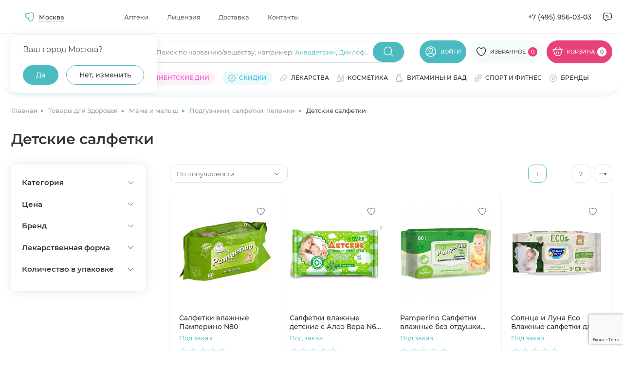

--- FILE ---
content_type: text/html; charset=UTF-8
request_url: https://apteki.medsi.ru/health/nutrikosmetika/health/mama_i_malysh/podguzniki_salfetki_pelenki/detskie-salfetki/
body_size: 77445
content:
<html class="page page--category">
    <head>
        <meta http-equiv="Content-type" content="text/html; charset=utf-8"/>
        <meta http-equiv="X-UA-Compatible" content="ie=edge"/>
        <meta
                name="viewport"
                content="width=device-width, user-scalable=no, initial-scale=1.0, maximum-scale=1.0, minimum-scale=1.0"
        />
        <meta name="yandex-verification" content="e224214f0303c9b5"/>
        <meta http-equiv="Content-Type" content="text/html; charset=UTF-8" />
<meta name="keywords" content="Детские салфетки       купить цена Москва доставка заказать" />
<meta name="description" content="Купить Детские салфетки       в Москве по выгодным ценам ✅ Заказать Детские салфетки       с доставкой по Москве и Московской области ✅ Акции и скидки для клиентов ✅ Высокое качество товаров ✅ доставка по Москве" />
<script data-skip-moving="true">(function(w, d, n) {var cl = "bx-core";var ht = d.documentElement;var htc = ht ? ht.className : undefined;if (htc === undefined || htc.indexOf(cl) !== -1){return;}var ua = n.userAgent;if (/(iPad;)|(iPhone;)/i.test(ua)){cl += " bx-ios";}else if (/Windows/i.test(ua)){cl += ' bx-win';}else if (/Macintosh/i.test(ua)){cl += " bx-mac";}else if (/Linux/i.test(ua) && !/Android/i.test(ua)){cl += " bx-linux";}else if (/Android/i.test(ua)){cl += " bx-android";}cl += (/(ipad|iphone|android|mobile|touch)/i.test(ua) ? " bx-touch" : " bx-no-touch");cl += w.devicePixelRatio && w.devicePixelRatio >= 2? " bx-retina": " bx-no-retina";if (/AppleWebKit/.test(ua)){cl += " bx-chrome";}else if (/Opera/.test(ua)){cl += " bx-opera";}else if (/Firefox/.test(ua)){cl += " bx-firefox";}ht.className = htc ? htc + " " + cl : cl;})(window, document, navigator);</script>


<link href="/bitrix/js/main/core/css/core_panel.min.css?168984547170783" type="text/css"  rel="stylesheet" />
<link href="/bitrix/cache/css/s1/apteki.medsi.ru/template_df3dedbcba36983280a03c994a2a3b3f/template_df3dedbcba36983280a03c994a2a3b3f_v1.css?1765959144443732" type="text/css"  data-template-style="true" rel="stylesheet" />
<link href="/bitrix/panel/main/admin-public.min.css?174788808060789" type="text/css"  data-template-style="true"  rel="stylesheet" />







        <title>Детские салфетки       купить в Москве по низким ценам</title>
                    <link rel="canonical" href="https://apteki.medsi.ru/health/nutrikosmetika/health/mama_i_malysh/podguzniki_salfetki_pelenki/detskie-salfetki/"/>
</head>
<body>
    <!--<div id="bx-panel">
        <div class="adm-warning-block" data-id="42" data-ajax="Y" align="center"><span class="adm-warning-text"><a target="_blank" href="/news/rezhim-raboty-aptek-v-novogodnie-prazdniki-2023-2024.html">Режим работы в новогодние праздники - смотреть тут.</a></span></div>
    </div>-->
<div class="content" data-content>
    <!-- header -->
    <header class="header header--personal" data-header>
                    <div class="header__top" data-header-top>
                <div class="container">
                    <div class="header__top-wrap">

                            <div
            id="dropdown-city2"
            class="dropdown j_dropdown header__dropdown city__dropdown"
            data-placeholder=""
            data-count-text="Выбрано"
            data-more-text="Ещё"
            data-src-sprite="/local/templates/apteki.medsi.ru/svg/sprite.svg"
    >

            <button type="button" class="button button-select dropdown__button j_toggleDropdown">
                <div class="dropdown__icon">
                    <svg>
                        <use xlink:href="/local/templates/apteki.medsi.ru/svg/sprite.svg#nav"></use>
                    </svg>
                </div>
                <!--'start_frame_cache_frame_city_name'-->                <span class="dropdown__placeholder" data-show-confirm="1">Москва</span>
                <!--'end_frame_cache_frame_city_name'-->            </button>
            <div class="dropdown__content">
            <div class="dropdown__container">
                <div class="dropdown-city">
                    <div class="dropdown-city__wrap">

                        <!--'start_frame_cache_frame_city_name2'-->                        <div class="dropdown-city__text" data-choice-location-id="3">Ваш город Москва?</div>
                        <!--'end_frame_cache_frame_city_name2'-->                        <div class="dropdown-city__inner">
                            <div class="dropdown-city__buttons">
                                <div class="dropdown-city__button">
                                    <button type="button" data-choice-button="" data-no-reload="data-no-reload" class="button button--primary-2 j_closeDropdown">
                                        <span>Да</span>
                                    </button>
                                </div>
                                <div class="dropdown-city__button">
                                    <button
                                            type="button"
                                            class="button button--secondary-2"
                                            data-modal-target="#modal-city"
                                    >
                                        <span>Нет, изменить</span>
                                    </button>
                                </div>
                            </div>
                        </div>
                    </div>
                </div>
            </div>
        </div>
    </div>
    <nav class="header__nav header-menu">
        <ul class="header-menu__list">
                            <li class="header-menu__item">
                    <a href="/payment/" class="header-menu__link"
                       title="Аптеки">Аптеки</a>
                </li>
                            <li class="header-menu__item">
                    <a href="/license/" class="header-menu__link"
                       title="Лицензия">Лицензия</a>
                </li>
                            <li class="header-menu__item">
                    <a href="/courier/" class="header-menu__link"
                       title="Доставка">Доставка</a>
                </li>
                            <li class="header-menu__item">
                    <a href="/contacts/" class="header-menu__link"
                       title="Контакты">Контакты</a>
                </li>
                    </ul>
    </nav>
                        <div class="header__contacts">
                            <a href="tel:+74959560303" class="header__contacts-item header__contacts-item--tel">+7 (495)
                                956-03-03</a>
                            <div class="header__contacts-item header__contacts-item--icon popup" data-popup-container>
                                <button class="button button-icon button--flat" data-popup-toggler>
                                    <svg width="24" height="24">
                                        <use xlink:href="/local/templates/apteki.medsi.ru/svg/sprite.svg#letter"></use>
                                    </svg>
                                </button>
                                <div class="popup__content">
                                    <ul class="popup__list" data-custom-scrollbar>
                                        <li class="popup__item">
                                            <button class="popup-link button button--flat"
                                                    data-modal-target="#modal-callback">
                                                <svg width="20" height="20">
                                                    <use xlink:href="/local/templates/apteki.medsi.ru/svg/sprite.svg#phone"></use>
                                                </svg>
                                                <span>Заказать обратный звонок</span>
                                            </button>
                                        </li>
                                        <li class="popup__item">
                                            <button class="popup-link button button--flat"
                                                    data-modal-target="#modal-feedback">
                                                <svg width="20" height="20">
                                                    <use xlink:href="/local/templates/apteki.medsi.ru/svg/sprite.svg#message"></use>
                                                </svg>
                                                <span>Обратная связь</span>
                                            </button>
                                        </li>
                                        <li class="popup__item">
                                            <a class="popup-link" href="mailto:info@apteki.medsi.ru">
                                                <svg width="20" height="20">
                                                    <use xlink:href="/local/templates/apteki.medsi.ru/svg/sprite.svg#letter"></use>
                                                </svg>
                                                <span>info@apteki.medsi.ru</span>
                                            </a>
                                        </li>
                                    </ul>
                                </div>
                            </div>
                        </div>
                    </div>
                </div>
            </div>
                <div class="header__main" data-header-main>
            <div class="container">
                                <div class="header__main-wrap">
                    <button class="header__burger-btn button button--flat burger-btn" type="button"
                            data-menu-mobile-burger>
                        <svg width="24" height="24" viewBox="0 0 24 24" fill="none" xmlns="http://www.w3.org/2000/svg">
                            <path d="M3 7H21" stroke="currentColor" stroke-width="1.33333" stroke-linecap="round"
                                  stroke-linejoin="round"/>
                            <path d="M3 13H21" stroke="currentColor" stroke-width="1.33333" stroke-linecap="round"
                                  stroke-linejoin="round"/>
                            <path d="M3 19H14" stroke="currentColor" stroke-width="1.33333" stroke-linecap="round"
                                  stroke-linejoin="round"/>
                        </svg>
                    </button>
                    <div class="header__logo">
                        <a href="/" class="logo" title="МЕДСИ">
                            <picture>
                                <source srcset="/local/templates/apteki.medsi.ru/images/logo_medsi_mob_new.svg" media="(max-width: 768px)">
                                <img src="/local/templates/apteki.medsi.ru/images/logo_medsi_desk_new.svg" alt="МЕДСИ " class="logo__icon" width="247" height="24" />
                            </picture>
                        </a>
                    </div>
                    <div class="header__search search" data-search-container>
                        <form class="search__form" action="/local/ajax/search.php">
                            <div class="input-wrapper">
                                <div class="input-container">
                                    <input type="search" class="input j_searchInput" autocomplete="off" id="search_top"
                                           placeholder=""/>
                                    <div class="search-placeholder">
                                        <span class="search-placeholder__text">Поиск по названию/веществу<span>, например: </span></span>
                                        <span class="search-placeholder__links">
                                            <a href="/search/?q=Аквадетрим">Аквадетрим</a>,
                                            <a href="/search/?q=Диклофенак">Диклофенак</a>
                                        </span>
                                        </div>
                                    </div>
                                    <button class="button button--primary-2 button-icon search__submit-button"
                                            type="submit">
                                        <svg width="24" height="24">
                                            <use xlink:href="/local/templates/apteki.medsi.ru/svg/sprite.svg#search"></use>
                                        </svg>
                                    </button>
                                    <button class="button button--primary-2 button-icon button--flat search__close-button"
                                            type="button" data-search-closer>
                                        <svg width="20" height="20">
                                            <use xlink:href="/local/templates/apteki.medsi.ru/svg/sprite.svg#close-round"></use>
                                        </svg>
                                    </button>
                                </div>

                                <div class="header__search-suggest">
                                    <div class="search-suggest__wrapper" data-search-suggest>

                                    </div>
                                </div>
                            </form>
                        </div>
                        <div class="header__controls">
                            <div class="header__control header__control--search">
                                <button class="header__search-btn button button--flat" type="button" data-search-opener>
                                    <svg width="24" height="24">
                                        <use xlink:href="/local/templates/apteki.medsi.ru/svg/sprite.svg#search"></use>
                                    </svg>
                                </button>
                            </div>
                                                            <div class="header__control header__control--user">
                                    <a href="#" class="button button--primary-2" data-modal-target="#modal-entry" title="Личный кабинет">
                                        <svg>
                                            <use xlink:href="/local/templates/apteki.medsi.ru/svg/sprite.svg#user"></use>
                                        </svg>
                                        <span>Войти</span>
                                    </a>
                                </div>
                                                        <div class="header__control header__control--favourites">
                                <a href="/favourites/" class="button button--primary-2" title="Избранное">
                                    <svg>
                                        <use xlink:href="/local/templates/apteki.medsi.ru/svg/sprite.svg#like"></use>
                                    </svg>
                                    <span>Избранное</span>
                                    <span class="header__control-counter">
                                        <!--'start_frame_cache_fav_area'-->0<!--'end_frame_cache_fav_area'-->                                    </span>
                                </a>
                            </div>
                            <div class="header__control header__control--cart">
                                <!--'start_frame_cache_QUVyzj'--><a href="/cart/" class="button" title="Корзина" type="button">
    <svg>
        <use xlink:href="/local/templates/apteki.medsi.ru/svg/sprite.svg#cart"></use>
    </svg>
    <span>Корзина</span>
    <span class="header__control-counter header__control-counter--white">0</span>
</a>
<div class="cart-popup">
    <div class="cart-popup__wrap">
        <div class="cart-popup__header">
            <div class="cart-popup__title-group">
                <h4 class="cart-popup__title">Товаров</h4>
                <span class="cart-popup__amount">0</span>
            </div>
                    </div>
        <div class="cart-popup__main" data-custom-scrollbar>
                    </div>
    </div>
    </div><!--'end_frame_cache_QUVyzj'-->                            </div>
                        </div>
                        <div class="catalog-menu" data-catalog-megamenu>
    <div class="catalog-menu__wrapper">
        <div class="catalog-menu__categories" data-custom-scrollbar>
                            <div class="catalog-menu__item" data-catalog-megamenu-item="drugs">
                    <a class="catalog-menu__category-link category-link"
                       href="/health/lekarstva_i_bad/"
                       data-catalog-megamenu-link>
                        <svg width="16" height="16">
                            <use xlink:href="/local/templates/apteki.medsi.ru/svg/sprite.svg#pill"></use>
                        </svg>
                        <span class="catalog-menu__category-text category-link__text">Лекарства</span>
                    </a>
                </div>
                                <div class="catalog-menu__item" data-catalog-megamenu-item="beauty">
                    <a class="catalog-menu__category-link category-link"
                       href="/beauty/"
                       data-catalog-megamenu-link>
                        <svg width="16" height="16">
                            <use xlink:href="/local/templates/apteki.medsi.ru/svg/sprite.svg#serum"></use>
                        </svg>
                        <span class="catalog-menu__category-text category-link__text">Красота</span>
                    </a>
                </div>
                                <div class="catalog-menu__item" data-catalog-megamenu-item="equipment">
                    <a class="catalog-menu__category-link category-link"
                       href="/health/med_tovary/"
                       data-catalog-megamenu-link>
                        <svg width="16" height="16">
                            <use xlink:href="/local/templates/apteki.medsi.ru/svg/sprite.svg#phonendoscope"></use>
                        </svg>
                        <span class="catalog-menu__category-text category-link__text">Медтовары</span>
                    </a>
                </div>
                                <div class="catalog-menu__item" data-catalog-megamenu-item="vitamins">
                    <a class="catalog-menu__category-link category-link"
                       href="/health/vitaminy/"
                       data-catalog-megamenu-link>
                        <svg width="16" height="16">
                            <use xlink:href="/local/templates/apteki.medsi.ru/svg/sprite.svg#pills"></use>
                        </svg>
                        <span class="catalog-menu__category-text category-link__text">Витамины и БАД</span>
                    </a>
                </div>
                                <div class="catalog-menu__item" data-catalog-megamenu-item="sport">
                    <a class="catalog-menu__category-link category-link"
                       href="/health/sport_i_fitnes/"
                       data-catalog-megamenu-link>
                        <svg width="16" height="16">
                            <use xlink:href="/local/templates/apteki.medsi.ru/svg/sprite.svg#dumbbell"></use>
                        </svg>
                        <span class="catalog-menu__category-text category-link__text">Спорт и фитнес</span>
                    </a>
                </div>
                                <div class="catalog-menu__item" data-catalog-megamenu-item="motherhood">
                    <a class="catalog-menu__category-link category-link"
                       href="/health/mama_i_malysh/"
                       data-catalog-megamenu-link>
                        <svg width="16" height="16">
                            <use xlink:href="/local/templates/apteki.medsi.ru/svg/sprite.svg#pacifier"></use>
                        </svg>
                        <span class="catalog-menu__category-text category-link__text">Мама и малыш</span>
                    </a>
                </div>
                                <div class="catalog-menu__item" data-catalog-megamenu-item="hygiene">
                    <a class="catalog-menu__category-link category-link"
                       href="/health/zhenskaya_gigiena/"
                       data-catalog-megamenu-link>
                        <svg width="16" height="16">
                            <use xlink:href="/local/templates/apteki.medsi.ru/svg/sprite.svg#woman-sign"></use>
                        </svg>
                        <span class="catalog-menu__category-text category-link__text">Женская гигиена</span>
                    </a>
                </div>
                                <div class="catalog-menu__item" data-catalog-megamenu-item="linses">
                    <a class="catalog-menu__category-link category-link"
                       href="/health/kontaktnye_linzy/"
                       data-catalog-megamenu-link>
                        <svg width="16" height="16">
                            <use xlink:href="/local/templates/apteki.medsi.ru/svg/sprite.svg#eye"></use>
                        </svg>
                        <span class="catalog-menu__category-text category-link__text">Линзы</span>
                    </a>
                </div>
                                <div class="catalog-menu__item" data-catalog-megamenu-item="food">
                    <a class="catalog-menu__category-link category-link"
                       href="/health/zdorovoe-pitanie/"
                       data-catalog-megamenu-link>
                        <svg width="16" height="16">
                            <use xlink:href="/local/templates/apteki.medsi.ru/svg/sprite.svg#cereal"></use>
                        </svg>
                        <span class="catalog-menu__category-text category-link__text">Здоровое питание</span>
                    </a>
                </div>
                                <div class="catalog-menu__item" data-catalog-megamenu-item="firstaid">
                    <a class="catalog-menu__category-link category-link"
                       href="/health/aptechka-puteshestvennika/"
                       data-catalog-megamenu-link>
                        <svg width="16" height="16">
                            <use xlink:href="/local/templates/apteki.medsi.ru/svg/sprite.svg#first-aid"></use>
                        </svg>
                        <span class="catalog-menu__category-text category-link__text">Аптечка путешественника</span>
                    </a>
                </div>
                                <div class="catalog-menu__item" data-catalog-megamenu-item="gift">
                    <a class="catalog-menu__category-link category-link"
                       href="/beauty/akciya_podarki_novinki/"
                       data-catalog-megamenu-link>
                        <svg width="16" height="16">
                            <use xlink:href="/local/templates/apteki.medsi.ru/svg/sprite.svg#serum"></use>
                        </svg>
                        <span class="catalog-menu__category-text category-link__text">Подарочные наборы</span>
                    </a>
                </div>
                                <div class="catalog-menu__item" data-catalog-megamenu-item="tooth">
                    <a class="catalog-menu__category-link category-link"
                       href="/beauty/gigiena_polosti_rta/"
                       data-catalog-megamenu-link>
                        <svg width="16" height="16">
                            <use xlink:href="/local/templates/apteki.medsi.ru/svg/sprite.svg#tooth"></use>
                        </svg>
                        <span class="catalog-menu__category-text category-link__text">Гигиена полости рта</span>
                    </a>
                </div>
                                <div class="catalog-menu__item" data-catalog-megamenu-item="medsi">
                    <a class="catalog-menu__category-link category-link"
                       href="/medsi/"
                       data-catalog-megamenu-link>
                        <svg width="16" height="16">
                            <use xlink:href="/local/templates/apteki.medsi.ru/svg/sprite.svg#points"></use>
                        </svg>
                        <span class="catalog-menu__category-text category-link__text">Медси</span>
                    </a>
                </div>
                        </div>

        <div class="catalog-menu__submenu-wrapper">
                            <div class="catalog-menu__submenu-container" data-catalog-submenu="drugs">
                    <div class="catalog-menu__submenu catalog-submenu">
                        <div class="catalog-submenu__list-container" data-custom-scrollbar>
                            <div class="catalog-submenu__list-container-wrap" data-catalog-submenu>
                                                                    <ul class="catalog-submenu__list">
                                        <li class="catalog-submenu__list-item catalog-submenu__title">
                                            <a class="catalog-submenu__link" href="#">
                                                Органы и системы                                            </a>
                                        </li>
                                                                                    <li class="catalog-submenu__list-item">
                                                <a class="catalog-submenu__link"
                                                   href="/health/lekarstva_i_bad/uho_gorlo_nos/">
                                                    Ухо горло нос                                                </a>
                                            </li>
                                                                                    <li class="catalog-submenu__list-item">
                                                <a class="catalog-submenu__link"
                                                   href="/health/lekarstva_i_bad/immunnaya_sistema/">
                                                    Иммунная система                                                </a>
                                            </li>
                                                                                    <li class="catalog-submenu__list-item">
                                                <a class="catalog-submenu__link"
                                                   href="/health/lekarstva_i_bad/serdechno-sosudistye/">
                                                    Сердечно-сосудистые                                                </a>
                                            </li>
                                                                                    <li class="catalog-submenu__list-item">
                                                <a class="catalog-submenu__link"
                                                   href="/health/lekarstva_i_bad/oporno-dvigatelnyy_apparat/">
                                                    Опорно-двигательный аппарат                                                </a>
                                            </li>
                                                                                    <li class="catalog-submenu__list-item">
                                                <a class="catalog-submenu__link"
                                                   href="/health/lekarstva_i_bad/gemorroy/">
                                                    Геморрой                                                </a>
                                            </li>
                                                                                    <li class="catalog-submenu__list-item">
                                                <a class="catalog-submenu__link"
                                                   href="/health/lekarstva_i_bad/dyhatelnaya_sistema/">
                                                    Дыхательная система                                                </a>
                                            </li>
                                                                                    <li class="catalog-submenu__list-item">
                                                <a class="catalog-submenu__link"
                                                   href="/health/lekarstva_i_bad/zhkt/">
                                                    ЖКТ                                                </a>
                                            </li>
                                                                                    <li class="catalog-submenu__list-item">
                                                <a class="catalog-submenu__link"
                                                   href="/health/lekarstva_i_bad/kozhnye_pokrovy/">
                                                    Кожные покровы                                                </a>
                                            </li>
                                                                                    <li class="catalog-submenu__list-item">
                                                <a class="catalog-submenu__link"
                                                   href="/health/lekarstva_i_bad/mochepolovaya_sistema/">
                                                    Мочеполовая система                                                </a>
                                            </li>
                                                                                    <li class="catalog-submenu__list-item">
                                                <a class="catalog-submenu__link"
                                                   href="/health/lekarstva_i_bad/narusheniya_obmena_veschestv/">
                                                    Нарушения обмена веществ                                                </a>
                                            </li>
                                                                                    <li class="catalog-submenu__list-item">
                                                <a class="catalog-submenu__link"
                                                   href="/health/lekarstva_i_bad/onkologiya/">
                                                    Онкология                                                </a>
                                            </li>
                                                                                    <li class="catalog-submenu__list-item">
                                                <a class="catalog-submenu__link"
                                                   href="/health/lekarstva_i_bad/pechen/">
                                                    Печень                                                </a>
                                            </li>
                                                                                    <li class="catalog-submenu__list-item">
                                                <a class="catalog-submenu__link"
                                                   href="/health/lekarstva_i_bad/stomatology/">
                                                    Полость рта                                                </a>
                                            </li>
                                                                                    <li class="catalog-submenu__list-item">
                                                <a class="catalog-submenu__link"
                                                   href="/health/lekarstva_i_bad/endokrinologiya/">
                                                    Эндокринология                                                </a>
                                            </li>
                                                                            </ul>
                                                                    <ul class="catalog-submenu__list">
                                        <li class="catalog-submenu__list-item catalog-submenu__title">
                                            <a class="catalog-submenu__link" href="#">
                                                Действие препарата                                            </a>
                                        </li>
                                                                                    <li class="catalog-submenu__list-item">
                                                <a class="catalog-submenu__link"
                                                   href="/health/lekarstva_i_bad/immunnaya_sistema/pomoshch-immunitetu/">
                                                    Помощь иммунитету                                                </a>
                                            </li>
                                                                                    <li class="catalog-submenu__list-item">
                                                <a class="catalog-submenu__link"
                                                   href="/health/lekarstva_i_bad/antibiotiki/">
                                                    Антибиотики                                                </a>
                                            </li>
                                                                                    <li class="catalog-submenu__list-item">
                                                <a class="catalog-submenu__link"
                                                   href="/health/lekarstva_i_bad/obezzarazhivayuschie_sredstva/">
                                                    Антисептики                                                </a>
                                            </li>
                                                                                    <li class="catalog-submenu__list-item">
                                                <a class="catalog-submenu__link"
                                                   href="/health/lekarstva_i_bad/gomeopatiya/">
                                                    Гомеопатия                                                </a>
                                            </li>
                                                                                    <li class="catalog-submenu__list-item">
                                                <a class="catalog-submenu__link"
                                                   href="/health/lekarstva_i_bad/diagnosticheskie_sredstva/">
                                                    Диагностические средства                                                </a>
                                            </li>
                                                                                    <li class="catalog-submenu__list-item">
                                                <a class="catalog-submenu__link"
                                                   href="/health/lekarstva_i_bad/laktobakterii-bifidobakterii-i-probiotiki/">
                                                    Лакто, бифидобактерии и пробиотики                                                </a>
                                            </li>
                                                                                    <li class="catalog-submenu__list-item">
                                                <a class="catalog-submenu__link"
                                                   href="/health/lekarstva_i_bad/mochepolovaya_sistema/">
                                                    Мочеполовая система                                                </a>
                                            </li>
                                                                                    <li class="catalog-submenu__list-item">
                                                <a class="catalog-submenu__link"
                                                   href="/health/lekarstva_i_bad/narkologiya/alkogolnaya-zavisimost/">
                                                    Алкогольная зависимость                                                </a>
                                            </li>
                                                                                    <li class="catalog-submenu__list-item">
                                                <a class="catalog-submenu__link"
                                                   href="/health/lekarstva_i_bad/narkologiya/narkozavisimost/">
                                                    Наркозависимость                                                </a>
                                            </li>
                                                                                    <li class="catalog-submenu__list-item">
                                                <a class="catalog-submenu__link"
                                                   href="/health/lekarstva_i_bad/narkologiya/nikotinovaya-zavisimost/">
                                                    Никотиновая зависимость                                                </a>
                                            </li>
                                                                                    <li class="catalog-submenu__list-item">
                                                <a class="catalog-submenu__link"
                                                   href="/health/lekarstva_i_bad/obezbolivayuschie/">
                                                    Обезболивающие                                                </a>
                                            </li>
                                                                                    <li class="catalog-submenu__list-item">
                                                <a class="catalog-submenu__link"
                                                   href="/health/lekarstva_i_bad/parazity/">
                                                    Средства от паразитов                                                </a>
                                            </li>
                                                                                    <li class="catalog-submenu__list-item">
                                                <a class="catalog-submenu__link"
                                                   href="/health/lekarstva_i_bad/protivogribkovye/">
                                                    Противогрибковые                                                </a>
                                            </li>
                                                                                    <li class="catalog-submenu__list-item">
                                                <a class="catalog-submenu__link"
                                                   href="/health/lekarstva_i_bad/protivomikrobnye/">
                                                    Противомикробные                                                </a>
                                            </li>
                                                                                    <li class="catalog-submenu__list-item">
                                                <a class="catalog-submenu__link"
                                                   href="/health/somnologiya/">
                                                    Здоровый сон                                                </a>
                                            </li>
                                                                            </ul>
                                                                    <ul class="catalog-submenu__list">
                                        <li class="catalog-submenu__list-item catalog-submenu__title">
                                            <a class="catalog-submenu__link" href="#">
                                                Болезни и направления                                            </a>
                                        </li>
                                                                                    <li class="catalog-submenu__list-item">
                                                <a class="catalog-submenu__link"
                                                   href="/health/lekarstva_i_bad/prostuda_gripp/">
                                                    Простуда, грипп                                                </a>
                                            </li>
                                                                                    <li class="catalog-submenu__list-item">
                                                <a class="catalog-submenu__link"
                                                   href="/health/lekarstva_i_bad/protivovirusnye/">
                                                    Противовирусные                                                </a>
                                            </li>
                                                                                    <li class="catalog-submenu__list-item">
                                                <a class="catalog-submenu__link"
                                                   href="/health/lekarstva_i_bad/allergiya/">
                                                    Аллергия                                                </a>
                                            </li>
                                                                                    <li class="catalog-submenu__list-item">
                                                <a class="catalog-submenu__link"
                                                   href="/health/lekarstva_i_bad/antibiotiki/">
                                                    Антибиотики                                                </a>
                                            </li>
                                                                                    <li class="catalog-submenu__list-item">
                                                <a class="catalog-submenu__link"
                                                   href="/health/lekarstva_i_bad/anesteziya_reanimaciya/">
                                                    Анестезия, реанимация                                                </a>
                                            </li>
                                                                                    <li class="catalog-submenu__list-item">
                                                <a class="catalog-submenu__link"
                                                   href="/health/lekarstva_i_bad/bolezni_krovi/">
                                                    Болезни крови                                                </a>
                                            </li>
                                                                                    <li class="catalog-submenu__list-item">
                                                <a class="catalog-submenu__link"
                                                   href="/health/lekarstva_i_bad/gemorroy/">
                                                    Геморрой                                                </a>
                                            </li>
                                                                                    <li class="catalog-submenu__list-item">
                                                <a class="catalog-submenu__link"
                                                   href="/health/lekarstva_i_bad/ginekologiya/">
                                                    Гинекология                                                </a>
                                            </li>
                                                                                    <li class="catalog-submenu__list-item">
                                                <a class="catalog-submenu__link"
                                                   href="/health/lekarstva_i_bad/lekarstvennye_travy/">
                                                    Лекарственные травы                                                </a>
                                            </li>
                                                                                    <li class="catalog-submenu__list-item">
                                                <a class="catalog-submenu__link"
                                                   href="/health/lekarstva_i_bad/narkologiya/">
                                                    Наркология                                                </a>
                                            </li>
                                                                                    <li class="catalog-submenu__list-item">
                                                <a class="catalog-submenu__link"
                                                   href="/health/lekarstva_i_bad/narusheniya_obmena_veschestv/">
                                                    Нарушения обмена веществ                                                </a>
                                            </li>
                                                                                    <li class="catalog-submenu__list-item">
                                                <a class="catalog-submenu__link"
                                                   href="/health/lekarstva_i_bad/nevrologiya_psihiatriya/">
                                                    Неврология, психиатрия                                                </a>
                                            </li>
                                                                                    <li class="catalog-submenu__list-item">
                                                <a class="catalog-submenu__link"
                                                   href="/health/lekarstva_i_bad/protivogribkovye/">
                                                    Противогрибковые                                                </a>
                                            </li>
                                                                                    <li class="catalog-submenu__list-item">
                                                <a class="catalog-submenu__link"
                                                   href="/health/lekarstva_i_bad/protivomikrobnye/">
                                                    Противомикробные                                                </a>
                                            </li>
                                                                                    <li class="catalog-submenu__list-item">
                                                <a class="catalog-submenu__link"
                                                   href="/health/lekarstva_i_bad/endokrinologiya/">
                                                    Эндокринология                                                </a>
                                            </li>
                                                                                    <li class="catalog-submenu__list-item">
                                                <a class="catalog-submenu__link"
                                                   href="/health/lekarstva_i_bad/trevoga-i-stress/">
                                                    Тревога и стресс                                                </a>
                                            </li>
                                                                            </ul>
                                                            </div>
                        </div>
                                                    <div class="catalog-submenu__brands">
                                                                    <a href="/brands/danda-pharma/" class="catalog-submenu__brand brand">
                                        <div class="brand__wrap">
                                            <img src="/upload/iblock/2dc/u1utq9a650odmzwvnj590n5rmvbb854h.png"
                                                 alt=""
                                                 class="brand__logo" width="210" height="80"
                                            />
                                        </div>
                                    </a>
                                                            </div>
                                                </div>
                    <div class="catalog-submenu__product" data-catalog-product-card>
                                                    <div class="catalog-submenu__list-item catalog-submenu__title">
                                <a class="catalog-submenu__link" href="#">
                                    Хиты продаж
                                </a>
                            </div>
                            <div class="product-card product-460525382 ">
    <div class="product-card__top">
                    <div class="product-card__label label label--custom">
                <span>ХИТ</span>
            </div>
                                                <!--'start_frame_cache_fav_area_detail'-->        <button class="button button--icon button--white product-card__like-btn"
                aria-label="Добавить в избранное" type="button" data-product-id="846516">
            <svg>
                <use xlink:href="/local/templates/apteki.medsi.ru/svg/sprite.svg#like"></use>
            </svg>
        </button>
        <!--'end_frame_cache_fav_area_detail'-->    </div>
    <div class="product-card__image-wrap">
        <a href="/shop/safiston_flyu_poroshok_d_r_ra_d_vnut_priema_500mg_25mg_200mg_romashka_n10-art_000214257.html"
                      class="product-card__image-container" title="Сафистон Флю порошок для раствора для внутреннего приема 500мг+25мг+200мг ромашка N10">
                            <img src="/upload/resize_cache/iblock/d10/235_235_1/s2yp4v2sczbvmhpradbkb5dybu21fbz6.jpg" alt="Сафистон Флю порошок для раствора для внутреннего приема 500мг+25мг+200мг ромашка N10" class="product-card__image" width="235" height="235" >
                    </a>
                <button class="button button--flat product-card__about-btn" data-modal-target="#modal-product-info" data-product-id="safiston_flyu_poroshok_d_r_ra_d_vnut_priema_500mg_25mg_200mg_romashka_n10-art_000214257">
            <span>Быстрый просмотр</span>
        </button>
            </div>
    <div class="product-card__info">
                    <div class="button button--secondary-2 ads-btn product-card__ads-btn"
                 data-tippy-placement="top"
                 data-tippy-big data-tippy="<p>Рекламодатель АО «Медcи-Здоровье»&lt;br&gt;
ИНН 7710703674&lt;br&gt;
2SDnjevK754</p>" data-tippy-mobile-click="1200">
                <span>Реклама</span>
                <svg>
                    <use xlink:href="/local/templates/apteki.medsi.ru/svg/sprite.svg#info"></use>
                </svg>
            </div>
                <a href="/shop/safiston_flyu_poroshok_d_r_ra_d_vnut_priema_500mg_25mg_200mg_romashka_n10-art_000214257.html" class="h6 product-card__title">Сафистон Флю порошок для раствора для внутреннего приема 500мг+25мг+200мг ромашка N10</a>
        <div class="product-card__useful-links">
            <a href="#" class="product-card__amount">В наличии</a>
                    </div>
        <div class="product-card__rating rating rating--blue">
            <div class="rating__stars" data-rate="">
                <div class="rating__wrap">
                    <svg class="rating__icon _empty" viewBox="0 0 16 16">
                        <use xlink:href="/local/templates/apteki.medsi.ru/svg/sprite.svg#icon-star-empty" />
                    </svg>

                    <svg class="rating__icon _full" viewBox="0 0 16 16" data-rate-star>
                        <use xlink:href="/local/templates/apteki.medsi.ru/svg/sprite.svg#icon-star-full" />
                    </svg>

                </div>
                <div class="rating__wrap">
                    <svg class="rating__icon _empty" viewBox="0 0 16 16">
                        <use xlink:href="/local/templates/apteki.medsi.ru/svg/sprite.svg#icon-star-empty" />
                    </svg>

                    <svg class="rating__icon _full" viewBox="0 0 16 16" data-rate-star>
                        <use xlink:href="/local/templates/apteki.medsi.ru/svg/sprite.svg#icon-star-full" />
                    </svg>

                </div>
                <div class="rating__wrap">
                    <svg class="rating__icon _empty" viewBox="0 0 16 16">
                        <use xlink:href="/local/templates/apteki.medsi.ru/svg/sprite.svg#icon-star-empty" />
                    </svg>

                    <svg class="rating__icon _full" viewBox="0 0 16 16" data-rate-star>
                        <use xlink:href="/local/templates/apteki.medsi.ru/svg/sprite.svg#icon-star-full" />
                    </svg>

                </div>
                <div class="rating__wrap">
                    <svg class="rating__icon _empty" viewBox="0 0 16 16">
                        <use xlink:href="/local/templates/apteki.medsi.ru/svg/sprite.svg#icon-star-empty" />
                    </svg>

                    <svg class="rating__icon _full" viewBox="0 0 16 16" data-rate-star>
                        <use xlink:href="/local/templates/apteki.medsi.ru/svg/sprite.svg#icon-star-full" />
                    </svg>

                </div>
                <div class="rating__wrap">
                    <svg class="rating__icon _empty" viewBox="0 0 16 16">
                        <use xlink:href="/local/templates/apteki.medsi.ru/svg/sprite.svg#icon-star-empty" />
                    </svg>

                    <svg class="rating__icon _full" viewBox="0 0 16 16" data-rate-star>
                        <use xlink:href="/local/templates/apteki.medsi.ru/svg/sprite.svg#icon-star-full" />
                    </svg>

                </div>
            </div>
        </div>
        <div class="product-card__bottom">
            <!--'start_frame_cache_price_availability'-->                <div class="product-card__bottom-left">
                                        <div class="product-card__new-price">от 1 140 ₽</div>
                </div>
                <div class="product-card__bottom-right">
                    <button class="button button-cart button-cart--custom product-card__cart-btn" type="button"
                            data-product-id="846516">
                        <svg>
                            <use xlink:href="/local/templates/apteki.medsi.ru/svg/sprite.svg#cart-2"></use>
                        </svg>
                    </button>
                </div>
            <!--'end_frame_cache_price_availability'-->        </div>
    </div>
</div>                                                </div>
                </div>
                            <div class="catalog-menu__submenu-container" data-catalog-submenu="beauty">
                    <div class="catalog-menu__submenu catalog-submenu">
                        <div class="catalog-submenu__list-container" data-custom-scrollbar>
                            <div class="catalog-submenu__list-container-wrap" data-catalog-submenu>
                                                                    <ul class="catalog-submenu__list">
                                        <li class="catalog-submenu__list-item catalog-submenu__title">
                                            <a class="catalog-submenu__link" href="#">
                                                Направленность по проблеме                                            </a>
                                        </li>
                                                                                    <li class="catalog-submenu__list-item">
                                                <a class="catalog-submenu__link"
                                                   href="/beauty/reshenie_problem_kozhi/protiv_stareniya_kozhi/">
                                                    Против старения кожи                                                </a>
                                            </li>
                                                                                    <li class="catalog-submenu__list-item">
                                                <a class="catalog-submenu__link"
                                                   href="/beauty/reshenie_problem_kozhi/pigmentaciya_kozhi/">
                                                    Против пигментных пятен                                                </a>
                                            </li>
                                                                                    <li class="catalog-submenu__list-item">
                                                <a class="catalog-submenu__link"
                                                   href="/beauty/reshenie_problem_kozhi/zhirnaya_problemnaya_kozha/">
                                                    Жирная и проблемная кожа                                                </a>
                                            </li>
                                                                                    <li class="catalog-submenu__list-item">
                                                <a class="catalog-submenu__link"
                                                   href="/beauty/reshenie_problem_kozhi/chuvstvitelnaya_kozha/">
                                                    Чувствительная кожа                                                </a>
                                            </li>
                                                                                    <li class="catalog-submenu__list-item">
                                                <a class="catalog-submenu__link"
                                                   href="/beauty/reshenie_problem_kozhi/suhaya_atopichnaya_kozha/">
                                                    Сухая и атопичная кожа                                                </a>
                                            </li>
                                                                                    <li class="catalog-submenu__list-item">
                                                <a class="catalog-submenu__link"
                                                   href="/beauty/reshenie_problem_kozhi/povrezhdennaya_kozha/">
                                                    Поврежденная кожа                                                </a>
                                            </li>
                                                                                    <li class="catalog-submenu__list-item">
                                                <a class="catalog-submenu__link"
                                                   href="/beauty/volosy/vosstanovlenie_volos/">
                                                    Восстановление волос                                                </a>
                                            </li>
                                                                                    <li class="catalog-submenu__list-item">
                                                <a class="catalog-submenu__link"
                                                   href="/beauty/volosy/lechenie_perhoti/">
                                                    Против перхоти                                                </a>
                                            </li>
                                                                                    <li class="catalog-submenu__list-item">
                                                <a class="catalog-submenu__link"
                                                   href="/beauty/volosy/dlya_okrashennyh_i_tonirovannyh_volos/">
                                                    Окрашенные волосы                                                </a>
                                            </li>
                                                                                    <li class="catalog-submenu__list-item">
                                                <a class="catalog-submenu__link"
                                                   href="/beauty/volosy/dlya_suhih_volos/">
                                                    Сухие волосы                                                </a>
                                            </li>
                                                                                    <li class="catalog-submenu__list-item">
                                                <a class="catalog-submenu__link"
                                                   href="/beauty/volosy/dlya_sklonnyh_k_zhirnosti_volos/">
                                                    Жирные волосы                                                </a>
                                            </li>
                                                                                    <li class="catalog-submenu__list-item">
                                                <a class="catalog-submenu__link"
                                                   href="/beauty/volosy/vyuschiesya_i_kudryavye_volosy/">
                                                    Вьющиеся волосы                                                </a>
                                            </li>
                                                                                    <li class="catalog-submenu__list-item">
                                                <a class="catalog-submenu__link"
                                                   href="/beauty/volosy/antivozrastnye_sredstva/">
                                                    Против старения волос                                                </a>
                                            </li>
                                                                                    <li class="catalog-submenu__list-item">
                                                <a class="catalog-submenu__link"
                                                   href="/beauty/uhod_za_telom/anticellyulitnye_sredstva/">
                                                    Антицеллюлитные средства                                                </a>
                                            </li>
                                                                                    <li class="catalog-submenu__list-item">
                                                <a class="catalog-submenu__link"
                                                   href="/beauty/uhod_za_telom/sredstva_ot_rastyazhek/">
                                                    Средства от растяжек                                                </a>
                                            </li>
                                                                                    <li class="catalog-submenu__list-item">
                                                <a class="catalog-submenu__link"
                                                   href="/beauty/zaschita_ot_solnca/">
                                                    Защита от солнца                                                </a>
                                            </li>
                                                                                    <li class="catalog-submenu__list-item">
                                                <a class="catalog-submenu__link"
                                                   href="/beauty/akciya_podarki_novinki/">
                                                    Подарочные наборы                                                </a>
                                            </li>
                                                                            </ul>
                                                                    <ul class="catalog-submenu__list">
                                        <li class="catalog-submenu__list-item catalog-submenu__title">
                                            <a class="catalog-submenu__link" href="#">
                                                Уход и восстановление                                            </a>
                                        </li>
                                                                                    <li class="catalog-submenu__list-item">
                                                <a class="catalog-submenu__link"
                                                   href="/beauty/reshenie_problem_kozhi/ochischenie/">
                                                    Очищающие средства                                                </a>
                                            </li>
                                                                                    <li class="catalog-submenu__list-item">
                                                <a class="catalog-submenu__link"
                                                   href="/beauty/reshenie_problem_kozhi/uhod_vokrug_glaz/">
                                                    Средства для кожи вокруг глаз                                                </a>
                                            </li>
                                                                                    <li class="catalog-submenu__list-item">
                                                <a class="catalog-submenu__link"
                                                   href="/beauty/reshenie_problem_kozhi/syvorotki/">
                                                    Сыворотки                                                </a>
                                            </li>
                                                                                    <li class="catalog-submenu__list-item">
                                                <a class="catalog-submenu__link"
                                                   href="/beauty/reshenie_problem_kozhi/krema-dlya-litsa/">
                                                    Кремы для лица                                                </a>
                                            </li>
                                                                                    <li class="catalog-submenu__list-item">
                                                <a class="catalog-submenu__link"
                                                   href="/beauty/reshenie_problem_kozhi/bb-cream/">
                                                    BB и СС Кремы                                                </a>
                                            </li>
                                                                                    <li class="catalog-submenu__list-item">
                                                <a class="catalog-submenu__link"
                                                   href="/beauty/reshenie_problem_kozhi/maski-dlya-litsa/">
                                                    Маски для лица                                                </a>
                                            </li>
                                                                                    <li class="catalog-submenu__list-item">
                                                <a class="catalog-submenu__link"
                                                   href="/beauty/volosy/vosstanovlenie_volos/">
                                                    Восстановление волос                                                </a>
                                            </li>
                                                                                    <li class="catalog-submenu__list-item">
                                                <a class="catalog-submenu__link"
                                                   href="/beauty/volosy/shampuni_i_balzamy_dlya_ezhednevnogo_uhoda/">
                                                    Шампуни                                                </a>
                                            </li>
                                                                                    <li class="catalog-submenu__list-item">
                                                <a class="catalog-submenu__link"
                                                   href="/beauty/volosy/balzamy-dlya-volos/">
                                                    Бальзамы для волос                                                </a>
                                            </li>
                                                                                    <li class="catalog-submenu__list-item">
                                                <a class="catalog-submenu__link"
                                                   href="/beauty/volosy/maski-dlya-volos/">
                                                    Маски для волос                                                </a>
                                            </li>
                                                                                    <li class="catalog-submenu__list-item">
                                                <a class="catalog-submenu__link"
                                                   href="/beauty/volosy/maslo-dlya-volos/">
                                                    Масло для волос                                                </a>
                                            </li>
                                                                                    <li class="catalog-submenu__list-item">
                                                <a class="catalog-submenu__link"
                                                   href="/beauty/volosy/syvorotki-dlya-volos/">
                                                    Сыворотки для волос                                                </a>
                                            </li>
                                                                                    <li class="catalog-submenu__list-item">
                                                <a class="catalog-submenu__link"
                                                   href="/beauty/uhod_za_telom/anticellyulitnye_sredstva/">
                                                    Антицеллюлитные средства                                                </a>
                                            </li>
                                                                                    <li class="catalog-submenu__list-item">
                                                <a class="catalog-submenu__link"
                                                   href="/beauty/uhod_za_telom/uhod_za_suhoy_kozhey_tela/">
                                                    Увлажнение и питание для тела                                                </a>
                                            </li>
                                                                                    <li class="catalog-submenu__list-item">
                                                <a class="catalog-submenu__link"
                                                   href="/beauty/uhod_za_telom/uhod_za_rukami/">
                                                    Уход за руками                                                </a>
                                            </li>
                                                                            </ul>
                                                                    <ul class="catalog-submenu__list">
                                        <li class="catalog-submenu__list-item catalog-submenu__title">
                                            <a class="catalog-submenu__link" href="#">
                                                Гигиена                                            </a>
                                        </li>
                                                                                    <li class="catalog-submenu__list-item">
                                                <a class="catalog-submenu__link"
                                                   href="/health/zhenskaya_gigiena/">
                                                    Женская гигиена                                                </a>
                                            </li>
                                                                                    <li class="catalog-submenu__list-item">
                                                <a class="catalog-submenu__link"
                                                   href="/beauty/uhod_za_telom/dezodoranty/">
                                                    Дезодоранты                                                </a>
                                            </li>
                                                                                    <li class="catalog-submenu__list-item">
                                                <a class="catalog-submenu__link"
                                                   href="/beauty/uhod_za_telom/depilyaciya/">
                                                    Средства для депиляции                                                </a>
                                            </li>
                                                                                    <li class="catalog-submenu__list-item">
                                                <a class="catalog-submenu__link"
                                                   href="/beauty/uhod_za_telom/pilingi/">
                                                    Скраб для тела                                                </a>
                                            </li>
                                                                                    <li class="catalog-submenu__list-item">
                                                <a class="catalog-submenu__link"
                                                   href="/beauty/uhod_za_telom/intimnaya_gigiena/">
                                                    Средства для интимной гигиены                                                </a>
                                            </li>
                                                                                    <li class="catalog-submenu__list-item">
                                                <a class="catalog-submenu__link"
                                                   href="/beauty/gigienicheskie_rashodnye_izdeliya/">
                                                    Средства гигиены                                                </a>
                                            </li>
                                                                                    <li class="catalog-submenu__list-item">
                                                <a class="catalog-submenu__link"
                                                   href="/beauty/dlya_muzhchin/dlya_britya/">
                                                    Для бритья                                                </a>
                                            </li>
                                                                                    <li class="catalog-submenu__list-item">
                                                <a class="catalog-submenu__link"
                                                   href="/beauty/dlya_muzhchin/posle-britya/">
                                                    После бритья                                                </a>
                                            </li>
                                                                                    <li class="catalog-submenu__list-item">
                                                <a class="catalog-submenu__link"
                                                   href="/beauty/dlya_muzhchin/muzhskie-dezodoranty/">
                                                    Мужские дезодоранты                                                </a>
                                            </li>
                                                                                    <li class="catalog-submenu__list-item">
                                                <a class="catalog-submenu__link"
                                                   href="/beauty/dlya_muzhchin/ukhod-za-borodoy-i-usami/">
                                                    Уход за бородой и усами                                                </a>
                                            </li>
                                                                                    <li class="catalog-submenu__list-item">
                                                <a class="catalog-submenu__link"
                                                   href="/beauty/gigiena_polosti_rta/">
                                                    Средства для гигиены полости рта                                                </a>
                                            </li>
                                                                                    <li class="catalog-submenu__list-item">
                                                <a class="catalog-submenu__link"
                                                   href="/beauty/gigiena_polosti_rta/irrigatory/">
                                                    Ирригаторы                                                </a>
                                            </li>
                                                                                    <li class="catalog-submenu__list-item">
                                                <a class="catalog-submenu__link"
                                                   href="/beauty/gigiena_polosti_rta/osvezhitel-dykhaniya/">
                                                    Освежитель дыхания                                                </a>
                                            </li>
                                                                                    <li class="catalog-submenu__list-item">
                                                <a class="catalog-submenu__link"
                                                   href="/beauty/dlya_dusha_i_dushi/geli_dlya_dusha/">
                                                    Гели для душа                                                </a>
                                            </li>
                                                                                    <li class="catalog-submenu__list-item">
                                                <a class="catalog-submenu__link"
                                                   href="/beauty/dlya_dusha_i_dushi/mylo/">
                                                    Мыло                                                </a>
                                            </li>
                                                                                    <li class="catalog-submenu__list-item">
                                                <a class="catalog-submenu__link"
                                                   href="/beauty/dlya_dusha_i_dushi/sol_dlya_vanny/">
                                                    Соль для ванны                                                </a>
                                            </li>
                                                                            </ul>
                                                            </div>
                        </div>
                                            </div>
                    <div class="catalog-submenu__product" data-catalog-product-card>
                                                    <div class="catalog-submenu__list-item catalog-submenu__title">
                                <a class="catalog-submenu__link" href="#">
                                    Хиты продаж
                                </a>
                            </div>
                            <div class="product-card product-1762867242 ">
    <div class="product-card__top">
                    <div class="product-card__label label label--custom">
                <span>ХИТ</span>
            </div>
                                                        <button class="button button--icon button--white product-card__like-btn"
                aria-label="Добавить в избранное" type="button" data-product-id="788232">
            <svg>
                <use xlink:href="/local/templates/apteki.medsi.ru/svg/sprite.svg#like"></use>
            </svg>
        </button>
            </div>
    <div class="product-card__image-wrap">
        <a href="/shop/holly_polly_shampun_uvlazhnyayushchiy_ocean_drop_400ml-art_000179233.html"
                      class="product-card__image-container" title="Holly Polly Шампунь увлажняющий Ocean Drop 400мл">
                            <img src="/upload/resize_cache/iblock/e82/235_235_1/m9o9fqvay1y6tf1j5fnftcserhgxm5p3.png" alt="Holly Polly Шампунь увлажняющий Ocean Drop 400мл" class="product-card__image" width="235" height="235" >
                    </a>
                <button class="button button--flat product-card__about-btn" data-modal-target="#modal-product-info" data-product-id="holly_polly_shampun_uvlazhnyayushchiy_ocean_drop_400ml-art_000179233">
            <span>Быстрый просмотр</span>
        </button>
            </div>
    <div class="product-card__info">
                <a href="/shop/holly_polly_shampun_uvlazhnyayushchiy_ocean_drop_400ml-art_000179233.html" class="h6 product-card__title">Holly Polly Шампунь увлажняющий Ocean Drop 400мл</a>
        <div class="product-card__useful-links">
            <a href="#" class="product-card__amount">В наличии</a>
                    </div>
        <div class="product-card__rating rating rating--blue">
            <div class="rating__stars" data-rate="">
                <div class="rating__wrap">
                    <svg class="rating__icon _empty" viewBox="0 0 16 16">
                        <use xlink:href="/local/templates/apteki.medsi.ru/svg/sprite.svg#icon-star-empty" />
                    </svg>

                    <svg class="rating__icon _full" viewBox="0 0 16 16" data-rate-star>
                        <use xlink:href="/local/templates/apteki.medsi.ru/svg/sprite.svg#icon-star-full" />
                    </svg>

                </div>
                <div class="rating__wrap">
                    <svg class="rating__icon _empty" viewBox="0 0 16 16">
                        <use xlink:href="/local/templates/apteki.medsi.ru/svg/sprite.svg#icon-star-empty" />
                    </svg>

                    <svg class="rating__icon _full" viewBox="0 0 16 16" data-rate-star>
                        <use xlink:href="/local/templates/apteki.medsi.ru/svg/sprite.svg#icon-star-full" />
                    </svg>

                </div>
                <div class="rating__wrap">
                    <svg class="rating__icon _empty" viewBox="0 0 16 16">
                        <use xlink:href="/local/templates/apteki.medsi.ru/svg/sprite.svg#icon-star-empty" />
                    </svg>

                    <svg class="rating__icon _full" viewBox="0 0 16 16" data-rate-star>
                        <use xlink:href="/local/templates/apteki.medsi.ru/svg/sprite.svg#icon-star-full" />
                    </svg>

                </div>
                <div class="rating__wrap">
                    <svg class="rating__icon _empty" viewBox="0 0 16 16">
                        <use xlink:href="/local/templates/apteki.medsi.ru/svg/sprite.svg#icon-star-empty" />
                    </svg>

                    <svg class="rating__icon _full" viewBox="0 0 16 16" data-rate-star>
                        <use xlink:href="/local/templates/apteki.medsi.ru/svg/sprite.svg#icon-star-full" />
                    </svg>

                </div>
                <div class="rating__wrap">
                    <svg class="rating__icon _empty" viewBox="0 0 16 16">
                        <use xlink:href="/local/templates/apteki.medsi.ru/svg/sprite.svg#icon-star-empty" />
                    </svg>

                    <svg class="rating__icon _full" viewBox="0 0 16 16" data-rate-star>
                        <use xlink:href="/local/templates/apteki.medsi.ru/svg/sprite.svg#icon-star-full" />
                    </svg>

                </div>
            </div>
        </div>
        <div class="product-card__bottom">
                            <div class="product-card__bottom-left">
                                        <div class="product-card__new-price">от 867 ₽</div>
                </div>
                <div class="product-card__bottom-right">
                    <button class="button button-cart button-cart--custom product-card__cart-btn" type="button"
                            data-product-id="788232">
                        <svg>
                            <use xlink:href="/local/templates/apteki.medsi.ru/svg/sprite.svg#cart-2"></use>
                        </svg>
                    </button>
                </div>
                    </div>
    </div>
</div>                                                </div>
                </div>
                            <div class="catalog-menu__submenu-container" data-catalog-submenu="equipment">
                    <div class="catalog-menu__submenu catalog-submenu">
                        <div class="catalog-submenu__list-container" data-custom-scrollbar>
                            <div class="catalog-submenu__list-container-wrap" data-catalog-submenu>
                                                                    <ul class="catalog-submenu__list">
                                        <li class="catalog-submenu__list-item catalog-submenu__title">
                                            <a class="catalog-submenu__link" href="#">
                                                Измерительные приборы                                            </a>
                                        </li>
                                                                                    <li class="catalog-submenu__list-item">
                                                <a class="catalog-submenu__link"
                                                   href="/health/med_tovary/tonometry/">
                                                    Тонометры                                                </a>
                                            </li>
                                                                                    <li class="catalog-submenu__list-item">
                                                <a class="catalog-submenu__link"
                                                   href="/health/med_tovary/glyukometry_test-poloski/">
                                                    Глюкометры, тест-полоски                                                </a>
                                            </li>
                                                                                    <li class="catalog-submenu__list-item">
                                                <a class="catalog-submenu__link"
                                                   href="/health/med_tovary/ingalyatory/">
                                                    Ингаляторы                                                </a>
                                            </li>
                                                                                    <li class="catalog-submenu__list-item">
                                                <a class="catalog-submenu__link"
                                                   href="/health/med_tovary/termometry/">
                                                    Термометры                                                </a>
                                            </li>
                                                                                    <li class="catalog-submenu__list-item">
                                                <a class="catalog-submenu__link"
                                                   href="/health/med_tovary/med_tehnika/">
                                                    Медицинская техника                                                </a>
                                            </li>
                                                                            </ul>
                                                                    <ul class="catalog-submenu__list">
                                        <li class="catalog-submenu__list-item catalog-submenu__title">
                                            <a class="catalog-submenu__link" href="#">
                                                Расходные материалы                                            </a>
                                        </li>
                                                                                    <li class="catalog-submenu__list-item">
                                                <a class="catalog-submenu__link"
                                                   href="/health/med_tovary/shpricy_perchatki_perevyazka/">
                                                    Перчатки, шприцы                                                </a>
                                            </li>
                                                                                    <li class="catalog-submenu__list-item">
                                                <a class="catalog-submenu__link"
                                                   href="/health/med_tovary/prochie/">
                                                    Маски и прочие                                                </a>
                                            </li>
                                                                                    <li class="catalog-submenu__list-item">
                                                <a class="catalog-submenu__link"
                                                   href="/health/med_tovary/kontraceptivy/">
                                                    Презервативы                                                </a>
                                            </li>
                                                                                    <li class="catalog-submenu__list-item">
                                                <a class="catalog-submenu__link"
                                                   href="/health/med_tovary/intimnye-geli-i-smazki/">
                                                    Интимные гели и смазки                                                </a>
                                            </li>
                                                                                    <li class="catalog-submenu__list-item">
                                                <a class="catalog-submenu__link"
                                                   href="/health/med_tovary/diagnosticheskie_testy/">
                                                    Диагностические тесты                                                </a>
                                            </li>
                                                                                    <li class="catalog-submenu__list-item">
                                                <a class="catalog-submenu__link"
                                                   href="/health/med_tovary/aptechki/">
                                                    Аптечки                                                </a>
                                            </li>
                                                                                    <li class="catalog-submenu__list-item">
                                                <a class="catalog-submenu__link"
                                                   href="/health/med_tovary/reabilitaciya/">
                                                    Средства для реабилитации                                                </a>
                                            </li>
                                                                                    <li class="catalog-submenu__list-item">
                                                <a class="catalog-submenu__link"
                                                   href="/health/med_tovary/perevyazochnye-materialy/">
                                                    Перевязочные материалы                                                </a>
                                            </li>
                                                                                    <li class="catalog-submenu__list-item">
                                                <a class="catalog-submenu__link"
                                                   href="/health/med_tovary/pipetki_klizmy_grelki/">
                                                    Пипетки, клизмы, грелки                                                </a>
                                            </li>
                                                                                    <li class="catalog-submenu__list-item">
                                                <a class="catalog-submenu__link"
                                                   href="/health/med_tovary/ortopediya/kolgotki_chulki_golfy/">
                                                    Колготки, чулки, гольфы                                                </a>
                                            </li>
                                                                                    <li class="catalog-submenu__list-item">
                                                <a class="catalog-submenu__link"
                                                   href="/health/med_tovary/ginekologicheskie-i-urologicheskie-izdeliya/">
                                                    Гинекологические и урологические изделия                                                </a>
                                            </li>
                                                                                    <li class="catalog-submenu__list-item">
                                                <a class="catalog-submenu__link"
                                                   href="/health/med_tovary/ortopediya/massazhery-applikatory/">
                                                    Массажеры, аппликаторы                                                </a>
                                            </li>
                                                                            </ul>
                                                                    <ul class="catalog-submenu__list">
                                        <li class="catalog-submenu__list-item catalog-submenu__title">
                                            <a class="catalog-submenu__link" href="#">
                                                Ортопедия                                            </a>
                                        </li>
                                                                                    <li class="catalog-submenu__list-item">
                                                <a class="catalog-submenu__link"
                                                   href="/health/med_tovary/ortopediya/kolgotki_chulki_golfy/">
                                                    Колготки, чулки, гольфы                                                </a>
                                            </li>
                                                                                    <li class="catalog-submenu__list-item">
                                                <a class="catalog-submenu__link"
                                                   href="/health/med_tovary/ortopediya/bandazhi-i-ortezy/">
                                                    Бандажи и ортезы                                                </a>
                                            </li>
                                                                                    <li class="catalog-submenu__list-item">
                                                <a class="catalog-submenu__link"
                                                   href="/health/med_tovary/ortopediya/izdeliya-dlya-stopy/">
                                                    Изделия для стопы                                                </a>
                                            </li>
                                                                                    <li class="catalog-submenu__list-item">
                                                <a class="catalog-submenu__link"
                                                   href="/health/med_tovary/ortopediya/korrektory-osanki-korsety/">
                                                    Корректоры осанки, корсеты                                                </a>
                                            </li>
                                                                                    <li class="catalog-submenu__list-item">
                                                <a class="catalog-submenu__link"
                                                   href="/health/med_tovary/ortopediya/massazhery-applikatory/">
                                                    Массажеры, аппликаторы                                                </a>
                                            </li>
                                                                                    <li class="catalog-submenu__list-item">
                                                <a class="catalog-submenu__link"
                                                   href="/health/med_tovary/ortopediya/ortopedichekie-podushki/">
                                                    Ортопедичекие подушки                                                </a>
                                            </li>
                                                                                    <li class="catalog-submenu__list-item">
                                                <a class="catalog-submenu__link"
                                                   href="/health/med_tovary/ortopediya/teypy/">
                                                    Тейпы                                                </a>
                                            </li>
                                                                            </ul>
                                                            </div>
                        </div>
                                            </div>
                    <div class="catalog-submenu__product" data-catalog-product-card>
                                                    <div class="catalog-submenu__list-item catalog-submenu__title">
                                <a class="catalog-submenu__link" href="#">
                                    Хиты продаж
                                </a>
                            </div>
                            <div class="product-card product-1869687080 ">
    <div class="product-card__top">
                    <div class="product-card__label label label--custom">
                <span>ХИТ</span>
            </div>
                                                        <button class="button button--icon button--white product-card__like-btn"
                aria-label="Добавить в избранное" type="button" data-product-id="822144">
            <svg>
                <use xlink:href="/local/templates/apteki.medsi.ru/svg/sprite.svg#like"></use>
            </svg>
        </button>
            </div>
    <div class="product-card__image-wrap">
        <a href="/shop/holly_polly_vatnye_diski_kosmeticheskie_rozovye_80sht-art_000191320.html"
                      class="product-card__image-container" title="Holly Polly Ватные диски косметические розовые 80шт">
                            <img src="/upload/resize_cache/iblock/371/235_235_1/c7gt5t7xcjolknhb3gg4jm5gmfjzpb5p.jpg" alt="Holly Polly Ватные диски косметические розовые 80шт" class="product-card__image" width="235" height="235" >
                    </a>
                <button class="button button--flat product-card__about-btn" data-modal-target="#modal-product-info" data-product-id="holly_polly_vatnye_diski_kosmeticheskie_rozovye_80sht-art_000191320">
            <span>Быстрый просмотр</span>
        </button>
            </div>
    <div class="product-card__info">
                <a href="/shop/holly_polly_vatnye_diski_kosmeticheskie_rozovye_80sht-art_000191320.html" class="h6 product-card__title">Holly Polly Ватные диски косметические розовые 80шт</a>
        <div class="product-card__useful-links">
            <a href="#" class="product-card__amount">В наличии</a>
                    </div>
        <div class="product-card__rating rating rating--blue">
            <div class="rating__stars" data-rate="">
                <div class="rating__wrap">
                    <svg class="rating__icon _empty" viewBox="0 0 16 16">
                        <use xlink:href="/local/templates/apteki.medsi.ru/svg/sprite.svg#icon-star-empty" />
                    </svg>

                    <svg class="rating__icon _full" viewBox="0 0 16 16" data-rate-star>
                        <use xlink:href="/local/templates/apteki.medsi.ru/svg/sprite.svg#icon-star-full" />
                    </svg>

                </div>
                <div class="rating__wrap">
                    <svg class="rating__icon _empty" viewBox="0 0 16 16">
                        <use xlink:href="/local/templates/apteki.medsi.ru/svg/sprite.svg#icon-star-empty" />
                    </svg>

                    <svg class="rating__icon _full" viewBox="0 0 16 16" data-rate-star>
                        <use xlink:href="/local/templates/apteki.medsi.ru/svg/sprite.svg#icon-star-full" />
                    </svg>

                </div>
                <div class="rating__wrap">
                    <svg class="rating__icon _empty" viewBox="0 0 16 16">
                        <use xlink:href="/local/templates/apteki.medsi.ru/svg/sprite.svg#icon-star-empty" />
                    </svg>

                    <svg class="rating__icon _full" viewBox="0 0 16 16" data-rate-star>
                        <use xlink:href="/local/templates/apteki.medsi.ru/svg/sprite.svg#icon-star-full" />
                    </svg>

                </div>
                <div class="rating__wrap">
                    <svg class="rating__icon _empty" viewBox="0 0 16 16">
                        <use xlink:href="/local/templates/apteki.medsi.ru/svg/sprite.svg#icon-star-empty" />
                    </svg>

                    <svg class="rating__icon _full" viewBox="0 0 16 16" data-rate-star>
                        <use xlink:href="/local/templates/apteki.medsi.ru/svg/sprite.svg#icon-star-full" />
                    </svg>

                </div>
                <div class="rating__wrap">
                    <svg class="rating__icon _empty" viewBox="0 0 16 16">
                        <use xlink:href="/local/templates/apteki.medsi.ru/svg/sprite.svg#icon-star-empty" />
                    </svg>

                    <svg class="rating__icon _full" viewBox="0 0 16 16" data-rate-star>
                        <use xlink:href="/local/templates/apteki.medsi.ru/svg/sprite.svg#icon-star-full" />
                    </svg>

                </div>
            </div>
        </div>
        <div class="product-card__bottom">
                            <div class="product-card__bottom-left">
                                        <div class="product-card__new-price">от 250 ₽</div>
                </div>
                <div class="product-card__bottom-right">
                    <button class="button button-cart button-cart--custom product-card__cart-btn" type="button"
                            data-product-id="822144">
                        <svg>
                            <use xlink:href="/local/templates/apteki.medsi.ru/svg/sprite.svg#cart-2"></use>
                        </svg>
                    </button>
                </div>
                    </div>
    </div>
</div>                                                </div>
                </div>
                            <div class="catalog-menu__submenu-container" data-catalog-submenu="vitamins">
                    <div class="catalog-menu__submenu catalog-submenu">
                        <div class="catalog-submenu__list-container" data-custom-scrollbar>
                            <div class="catalog-submenu__list-container-wrap" data-catalog-submenu>
                                                                    <ul class="catalog-submenu__list">
                                        <li class="catalog-submenu__list-item catalog-submenu__title">
                                            <a class="catalog-submenu__link" href="#">
                                                Зона воздействия                                            </a>
                                        </li>
                                                                                    <li class="catalog-submenu__list-item">
                                                <a class="catalog-submenu__link"
                                                   href="/health/vitaminy/vitaminy_dlya_glaz/">
                                                    Витамины для глаз                                                </a>
                                            </li>
                                                                                    <li class="catalog-submenu__list-item">
                                                <a class="catalog-submenu__link"
                                                   href="/health/vitaminy/vitaminy_dlya_krasoty/">
                                                    Витамины для красоты                                                </a>
                                            </li>
                                                                                    <li class="catalog-submenu__list-item">
                                                <a class="catalog-submenu__link"
                                                   href="/health/vitaminy/vitaminy-dlya-beremennykh-i-mam/">
                                                    Витамины для беременных и мам                                                </a>
                                            </li>
                                                                                    <li class="catalog-submenu__list-item">
                                                <a class="catalog-submenu__link"
                                                   href="/health/vitaminy/vitaminy_dlya_zhenschin/">
                                                    Витамины для женщин                                                </a>
                                            </li>
                                                                                    <li class="catalog-submenu__list-item">
                                                <a class="catalog-submenu__link"
                                                   href="/health/vitaminy/vitaminy_dlya_muzhchin/">
                                                    Витамины для мужчин                                                </a>
                                            </li>
                                                                                    <li class="catalog-submenu__list-item">
                                                <a class="catalog-submenu__link"
                                                   href="/health/vitaminy/podderzhka-pecheni/">
                                                    Поддержка печени                                                </a>
                                            </li>
                                                                            </ul>
                                                                    <ul class="catalog-submenu__list">
                                        <li class="catalog-submenu__list-item catalog-submenu__title">
                                            <a class="catalog-submenu__link" href="#">
                                                Моновитамин                                            </a>
                                        </li>
                                                                                    <li class="catalog-submenu__list-item">
                                                <a class="catalog-submenu__link"
                                                   href="/health/vitaminy/vitamin-a-retinol/">
                                                    Витамин А (ретинол)                                                </a>
                                            </li>
                                                                                    <li class="catalog-submenu__list-item">
                                                <a class="catalog-submenu__link"
                                                   href="/health/vitaminy/vitamin-d/">
                                                    Витамин Д                                                </a>
                                            </li>
                                                                                    <li class="catalog-submenu__list-item">
                                                <a class="catalog-submenu__link"
                                                   href="/health/vitaminy/vitamin-e/">
                                                    Витамин Е                                                </a>
                                            </li>
                                                                                    <li class="catalog-submenu__list-item">
                                                <a class="catalog-submenu__link"
                                                   href="/health/vitaminy/vitamin-k2/">
                                                    Витамин К2                                                </a>
                                            </li>
                                                                                    <li class="catalog-submenu__list-item">
                                                <a class="catalog-submenu__link"
                                                   href="/health/vitaminy/vitamin-s/">
                                                    Витамин С                                                </a>
                                            </li>
                                                                                    <li class="catalog-submenu__list-item">
                                                <a class="catalog-submenu__link"
                                                   href="/health/vitaminy/omega-zhirnye-kisloty/">
                                                    Омега жирные кислоты                                                </a>
                                            </li>
                                                                            </ul>
                                                                    <ul class="catalog-submenu__list">
                                        <li class="catalog-submenu__list-item catalog-submenu__title">
                                            <a class="catalog-submenu__link" href="#">
                                                Направленность                                            </a>
                                        </li>
                                                                                    <li class="catalog-submenu__list-item">
                                                <a class="catalog-submenu__link"
                                                   href="/health/vitaminy/antioksidanty/">
                                                    Антиоксиданты                                                </a>
                                            </li>
                                                                                    <li class="catalog-submenu__list-item">
                                                <a class="catalog-submenu__link"
                                                   href="/health/vitaminy/mineraly/">
                                                    Минералы                                                </a>
                                            </li>
                                                                                    <li class="catalog-submenu__list-item">
                                                <a class="catalog-submenu__link"
                                                   href="/health/vitaminy/mono-_i_polivitaminy/">
                                                    Моно- и поливитамины                                                </a>
                                            </li>
                                                                                    <li class="catalog-submenu__list-item">
                                                <a class="catalog-submenu__link"
                                                   href="/health/vitaminy/aminokislota-bad/">
                                                    Аминокислота БАД                                                </a>
                                            </li>
                                                                                    <li class="catalog-submenu__list-item">
                                                <a class="catalog-submenu__link"
                                                   href="/health/vitaminy/omega-zhirnye-kisloty/">
                                                    Омега жирные кислоты                                                </a>
                                            </li>
                                                                            </ul>
                                                            </div>
                        </div>
                                            </div>
                    <div class="catalog-submenu__product" data-catalog-product-card>
                                                    <div class="catalog-submenu__list-item catalog-submenu__title">
                                <a class="catalog-submenu__link" href="#">
                                    Хиты продаж
                                </a>
                            </div>
                            <div class="product-card product-1135880540 ">
    <div class="product-card__top">
                    <div class="product-card__label label label--custom">
                <span>ХИТ</span>
            </div>
                                                        <button class="button button--icon button--white product-card__like-btn"
                aria-label="Добавить в избранное" type="button" data-product-id="844016">
            <svg>
                <use xlink:href="/local/templates/apteki.medsi.ru/svg/sprite.svg#like"></use>
            </svg>
        </button>
            </div>
    <div class="product-card__image-wrap">
        <a href="/shop/now_foods_bsaa_kapsuly_884mg_120-art_000212028.html"
                      class="product-card__image-container" title="Now Foods БСАА капсулы 884мг №120">
                    </a>
                <button class="button button--flat product-card__about-btn" data-modal-target="#modal-product-info" data-product-id="now_foods_bsaa_kapsuly_884mg_120-art_000212028">
            <span>Быстрый просмотр</span>
        </button>
            </div>
    <div class="product-card__info">
                <a href="/shop/now_foods_bsaa_kapsuly_884mg_120-art_000212028.html" class="h6 product-card__title">Now Foods БСАА капсулы 884мг №120</a>
        <div class="product-card__useful-links">
            <a href="#" class="product-card__amount">Под заказ</a>
                    </div>
        <div class="product-card__rating rating rating--blue">
            <div class="rating__stars" data-rate="">
                <div class="rating__wrap">
                    <svg class="rating__icon _empty" viewBox="0 0 16 16">
                        <use xlink:href="/local/templates/apteki.medsi.ru/svg/sprite.svg#icon-star-empty" />
                    </svg>

                    <svg class="rating__icon _full" viewBox="0 0 16 16" data-rate-star>
                        <use xlink:href="/local/templates/apteki.medsi.ru/svg/sprite.svg#icon-star-full" />
                    </svg>

                </div>
                <div class="rating__wrap">
                    <svg class="rating__icon _empty" viewBox="0 0 16 16">
                        <use xlink:href="/local/templates/apteki.medsi.ru/svg/sprite.svg#icon-star-empty" />
                    </svg>

                    <svg class="rating__icon _full" viewBox="0 0 16 16" data-rate-star>
                        <use xlink:href="/local/templates/apteki.medsi.ru/svg/sprite.svg#icon-star-full" />
                    </svg>

                </div>
                <div class="rating__wrap">
                    <svg class="rating__icon _empty" viewBox="0 0 16 16">
                        <use xlink:href="/local/templates/apteki.medsi.ru/svg/sprite.svg#icon-star-empty" />
                    </svg>

                    <svg class="rating__icon _full" viewBox="0 0 16 16" data-rate-star>
                        <use xlink:href="/local/templates/apteki.medsi.ru/svg/sprite.svg#icon-star-full" />
                    </svg>

                </div>
                <div class="rating__wrap">
                    <svg class="rating__icon _empty" viewBox="0 0 16 16">
                        <use xlink:href="/local/templates/apteki.medsi.ru/svg/sprite.svg#icon-star-empty" />
                    </svg>

                    <svg class="rating__icon _full" viewBox="0 0 16 16" data-rate-star>
                        <use xlink:href="/local/templates/apteki.medsi.ru/svg/sprite.svg#icon-star-full" />
                    </svg>

                </div>
                <div class="rating__wrap">
                    <svg class="rating__icon _empty" viewBox="0 0 16 16">
                        <use xlink:href="/local/templates/apteki.medsi.ru/svg/sprite.svg#icon-star-empty" />
                    </svg>

                    <svg class="rating__icon _full" viewBox="0 0 16 16" data-rate-star>
                        <use xlink:href="/local/templates/apteki.medsi.ru/svg/sprite.svg#icon-star-full" />
                    </svg>

                </div>
            </div>
        </div>
        <div class="product-card__bottom">
                            <div class="product-card__bottom-left">
                                        <div class="product-card__new-price">от 2 484 ₽</div>
                </div>
                <div class="product-card__bottom-right">
                    <button class="button button-cart button-cart--custom product-card__cart-btn" type="button"
                            data-product-id="844016">
                        <svg>
                            <use xlink:href="/local/templates/apteki.medsi.ru/svg/sprite.svg#cart-2"></use>
                        </svg>
                    </button>
                </div>
                    </div>
    </div>
</div>                                                </div>
                </div>
                            <div class="catalog-menu__submenu-container" data-catalog-submenu="sport">
                    <div class="catalog-menu__submenu catalog-submenu">
                        <div class="catalog-submenu__list-container" data-custom-scrollbar>
                            <div class="catalog-submenu__list-container-wrap" data-catalog-submenu>
                                                                    <ul class="catalog-submenu__list">
                                        <li class="catalog-submenu__list-item catalog-submenu__title">
                                            <a class="catalog-submenu__link" href="#">
                                                Активный спорт                                            </a>
                                        </li>
                                                                                    <li class="catalog-submenu__list-item">
                                                <a class="catalog-submenu__link"
                                                   href="/health/sport_i_fitnes/korrektiruyuschee_bele/">
                                                    Корректирующее белье                                                </a>
                                            </li>
                                                                                    <li class="catalog-submenu__list-item">
                                                <a class="catalog-submenu__link"
                                                   href="/health/sport_i_fitnes/sportivnaya_ortopediya/">
                                                    Спортивная ортопедия                                                </a>
                                            </li>
                                                                                    <li class="catalog-submenu__list-item">
                                                <a class="catalog-submenu__link"
                                                   href="/health/sport_i_fitnes/sportivnoe_pitanie/">
                                                    Спортивное питание                                                </a>
                                            </li>
                                                                                    <li class="catalog-submenu__list-item">
                                                <a class="catalog-submenu__link"
                                                   href="/health/sport_i_fitnes/sportivnoe_pitanie/bustery-testosterona/">
                                                    Бустеры тестостерона                                                </a>
                                            </li>
                                                                                    <li class="catalog-submenu__list-item">
                                                <a class="catalog-submenu__link"
                                                   href="/health/sport_i_fitnes/sportivnoe_pitanie/vitaminy-dlya-sportsmenov/">
                                                    Витамины для спортсменов                                                </a>
                                            </li>
                                                                                    <li class="catalog-submenu__list-item">
                                                <a class="catalog-submenu__link"
                                                   href="/health/sport_i_fitnes/sportivnoe_pitanie/proteiny/">
                                                    Протеины                                                </a>
                                            </li>
                                                                                    <li class="catalog-submenu__list-item">
                                                <a class="catalog-submenu__link"
                                                   href="/health/sport_i_fitnes/sportivnoe_pitanie/energetiki/">
                                                    Спортивные энергетики                                                </a>
                                            </li>
                                                                                    <li class="catalog-submenu__list-item">
                                                <a class="catalog-submenu__link"
                                                   href="/health/sport_i_fitnes/sport-inventar/">
                                                    Спорт инвентарь                                                </a>
                                            </li>
                                                                            </ul>
                                                                    <ul class="catalog-submenu__list">
                                        <li class="catalog-submenu__list-item catalog-submenu__title">
                                            <a class="catalog-submenu__link" href="#">
                                                Контроль веса                                            </a>
                                        </li>
                                                                                    <li class="catalog-submenu__list-item">
                                                <a class="catalog-submenu__link"
                                                   href="/health/sport_i_fitnes/opredeliteli_massy_tela/">
                                                    Напольные электронные весы                                                </a>
                                            </li>
                                                                                    <li class="catalog-submenu__list-item">
                                                <a class="catalog-submenu__link"
                                                   href="/health/sport_i_fitnes/korrekciya_vesa/">
                                                    Средства коррекции веса                                                </a>
                                            </li>
                                                                                    <li class="catalog-submenu__list-item">
                                                <a class="catalog-submenu__link"
                                                   href="/health/sport_i_fitnes/korrekciya_vesa/kontrol_massy_tela/">
                                                    Контроль массы тела                                                </a>
                                            </li>
                                                                                    <li class="catalog-submenu__list-item">
                                                <a class="catalog-submenu__link"
                                                   href="/health/sport_i_fitnes/korrekciya_vesa/sbalansirovannoe_pitanie/">
                                                    Сбалансированное питание                                                </a>
                                            </li>
                                                                            </ul>
                                                                    <ul class="catalog-submenu__list">
                                        <li class="catalog-submenu__list-item catalog-submenu__title">
                                            <a class="catalog-submenu__link" href="#">
                                                Спец добавки                                            </a>
                                        </li>
                                                                                    <li class="catalog-submenu__list-item">
                                                <a class="catalog-submenu__link"
                                                   href="/health/sport_i_fitnes/sportivnoe_pitanie/bcaa/">
                                                    BCAA                                                </a>
                                            </li>
                                                                                    <li class="catalog-submenu__list-item">
                                                <a class="catalog-submenu__link"
                                                   href="/health/sport_i_fitnes/sportivnoe_pitanie/l-karnitin/">
                                                    L-Карнитин                                                </a>
                                            </li>
                                                                                    <li class="catalog-submenu__list-item">
                                                <a class="catalog-submenu__link"
                                                   href="/health/sport_i_fitnes/sportivnoe_pitanie/aminokisloty/">
                                                    Аминокислоты                                                </a>
                                            </li>
                                                                                    <li class="catalog-submenu__list-item">
                                                <a class="catalog-submenu__link"
                                                   href="/health/sport_i_fitnes/sportivnoe_pitanie/gotovye-napitki/">
                                                    Готовые напитки                                                </a>
                                            </li>
                                                                                    <li class="catalog-submenu__list-item">
                                                <a class="catalog-submenu__link"
                                                   href="/health/sport_i_fitnes/sportivnoe_pitanie/zhiroszhigateli/">
                                                    Жиросжигатели                                                </a>
                                            </li>
                                                                                    <li class="catalog-submenu__list-item">
                                                <a class="catalog-submenu__link"
                                                   href="/health/sport_i_fitnes/korrekciya_vesa/napitki_dlya_pohudeniya/">
                                                    Напитки для похудения                                                </a>
                                            </li>
                                                                                    <li class="catalog-submenu__list-item">
                                                <a class="catalog-submenu__link"
                                                   href="/health/sport_i_fitnes/zameniteli_sahara/">
                                                    Заменители сахара                                                </a>
                                            </li>
                                                                                    <li class="catalog-submenu__list-item">
                                                <a class="catalog-submenu__link"
                                                   href="/health/sport_i_fitnes/napitki-chay/">
                                                    Напитки, чай                                                </a>
                                            </li>
                                                                            </ul>
                                                            </div>
                        </div>
                                            </div>
                    <div class="catalog-submenu__product" data-catalog-product-card>
                                            </div>
                </div>
                            <div class="catalog-menu__submenu-container" data-catalog-submenu="motherhood">
                    <div class="catalog-menu__submenu catalog-submenu">
                        <div class="catalog-submenu__list-container" data-custom-scrollbar>
                            <div class="catalog-submenu__list-container-wrap" data-catalog-submenu>
                                                                    <ul class="catalog-submenu__list">
                                        <li class="catalog-submenu__list-item catalog-submenu__title">
                                            <a class="catalog-submenu__link" href="#">
                                                Гигиена                                            </a>
                                        </li>
                                                                                    <li class="catalog-submenu__list-item">
                                                <a class="catalog-submenu__link"
                                                   href="/health/mama_i_malysh/podguzniki_salfetki_pelenki/detskie-salfetki/">
                                                    Детские салфетки                                                </a>
                                            </li>
                                                                                    <li class="catalog-submenu__list-item">
                                                <a class="catalog-submenu__link"
                                                   href="/health/mama_i_malysh/podguzniki_salfetki_pelenki/pelenki/">
                                                    Пеленки                                                </a>
                                            </li>
                                                                                    <li class="catalog-submenu__list-item">
                                                <a class="catalog-submenu__link"
                                                   href="/health/mama_i_malysh/podguzniki_salfetki_pelenki/detskie_podguzniki/">
                                                    Подгузники                                                </a>
                                            </li>
                                                                                    <li class="catalog-submenu__list-item">
                                                <a class="catalog-submenu__link"
                                                   href="/health/mama_i_malysh/podguzniki_salfetki_pelenki/detskie_trusiki/">
                                                    Трусики                                                </a>
                                            </li>
                                                                                    <li class="catalog-submenu__list-item">
                                                <a class="catalog-submenu__link"
                                                   href="/health/mama_i_malysh/vse_dlya_kupaniya/">
                                                    Все для купания                                                </a>
                                            </li>
                                                                                    <li class="catalog-submenu__list-item">
                                                <a class="catalog-submenu__link"
                                                   href="/health/mama_i_malysh/gigiena_malysha/">
                                                    Гигиена малыша                                                </a>
                                            </li>
                                                                                    <li class="catalog-submenu__list-item">
                                                <a class="catalog-submenu__link"
                                                   href="/health/mama_i_malysh/dlya_detey_i_novorozhdennyh/">
                                                    Для детей и новорожденных                                                </a>
                                            </li>
                                                                            </ul>
                                                                    <ul class="catalog-submenu__list">
                                        <li class="catalog-submenu__list-item catalog-submenu__title">
                                            <a class="catalog-submenu__link" href="#">
                                                Для мам и пап                                            </a>
                                        </li>
                                                                                    <li class="catalog-submenu__list-item">
                                                <a class="catalog-submenu__link"
                                                   href="/health/mama_i_malysh/dlya_beremennyh/">
                                                    Для беременных и кормящих                                                </a>
                                            </li>
                                                                                    <li class="catalog-submenu__list-item">
                                                <a class="catalog-submenu__link"
                                                   href="/health/mama_i_malysh/podguzniki_salfetki_pelenki/">
                                                    Подгузники, салфетки, пеленки                                                </a>
                                            </li>
                                                                            </ul>
                                                                    <ul class="catalog-submenu__list">
                                        <li class="catalog-submenu__list-item catalog-submenu__title">
                                            <a class="catalog-submenu__link" href="#">
                                                Сытый, спокойный малыш                                            </a>
                                        </li>
                                                                                    <li class="catalog-submenu__list-item">
                                                <a class="catalog-submenu__link"
                                                   href="/health/mama_i_malysh/detskoe_pitanie/">
                                                    Детское питание                                                </a>
                                            </li>
                                                                                    <li class="catalog-submenu__list-item">
                                                <a class="catalog-submenu__link"
                                                   href="/health/mama_i_malysh/soski_i_pustyshki/">
                                                    Соски и пустышки                                                </a>
                                            </li>
                                                                                    <li class="catalog-submenu__list-item">
                                                <a class="catalog-submenu__link"
                                                   href="/health/mama_i_malysh/dlya_kormleniya/">
                                                    Для кормления                                                </a>
                                            </li>
                                                                            </ul>
                                                            </div>
                        </div>
                                            </div>
                    <div class="catalog-submenu__product" data-catalog-product-card>
                                                    <div class="catalog-submenu__list-item catalog-submenu__title">
                                <a class="catalog-submenu__link" href="#">
                                    Хиты продаж
                                </a>
                            </div>
                            <div class="product-card product-154240759 ">
    <div class="product-card__top">
                    <div class="product-card__label label label--custom">
                <span>ХИТ</span>
            </div>
                                                        <button class="button button--icon button--white product-card__like-btn"
                aria-label="Добавить в избранное" type="button" data-product-id="843099">
            <svg>
                <use xlink:href="/local/templates/apteki.medsi.ru/svg/sprite.svg#like"></use>
            </svg>
        </button>
            </div>
    <div class="product-card__image-wrap">
        <a href="/shop/pigeon_butylochka_dlya_kormleniya_peristaltik_plyus_3_240ml_ppsu-art_000211268.html"
                      class="product-card__image-container" title="Pigeon Бутылочка для кормления Перистальтик Плюс 3+ 240мл PPSU">
                            <img src="/upload/resize_cache/iblock/613/235_235_1/j70b626iaqq0gzqk3rnhhvq4cnrh26wm.jpg" alt="Pigeon Бутылочка для кормления Перистальтик Плюс 3+ 240мл PPSU" class="product-card__image" width="235" height="235" >
                    </a>
                <button class="button button--flat product-card__about-btn" data-modal-target="#modal-product-info" data-product-id="pigeon_butylochka_dlya_kormleniya_peristaltik_plyus_3_240ml_ppsu-art_000211268">
            <span>Быстрый просмотр</span>
        </button>
            </div>
    <div class="product-card__info">
                <a href="/shop/pigeon_butylochka_dlya_kormleniya_peristaltik_plyus_3_240ml_ppsu-art_000211268.html" class="h6 product-card__title">Pigeon Бутылочка для кормления Перистальтик Плюс 3+ 240мл PPSU</a>
        <div class="product-card__useful-links">
            <a href="#" class="product-card__amount">Нет в наличии</a>
                    </div>
        <div class="product-card__rating rating rating--blue">
            <div class="rating__stars" data-rate="">
                <div class="rating__wrap">
                    <svg class="rating__icon _empty" viewBox="0 0 16 16">
                        <use xlink:href="/local/templates/apteki.medsi.ru/svg/sprite.svg#icon-star-empty" />
                    </svg>

                    <svg class="rating__icon _full" viewBox="0 0 16 16" data-rate-star>
                        <use xlink:href="/local/templates/apteki.medsi.ru/svg/sprite.svg#icon-star-full" />
                    </svg>

                </div>
                <div class="rating__wrap">
                    <svg class="rating__icon _empty" viewBox="0 0 16 16">
                        <use xlink:href="/local/templates/apteki.medsi.ru/svg/sprite.svg#icon-star-empty" />
                    </svg>

                    <svg class="rating__icon _full" viewBox="0 0 16 16" data-rate-star>
                        <use xlink:href="/local/templates/apteki.medsi.ru/svg/sprite.svg#icon-star-full" />
                    </svg>

                </div>
                <div class="rating__wrap">
                    <svg class="rating__icon _empty" viewBox="0 0 16 16">
                        <use xlink:href="/local/templates/apteki.medsi.ru/svg/sprite.svg#icon-star-empty" />
                    </svg>

                    <svg class="rating__icon _full" viewBox="0 0 16 16" data-rate-star>
                        <use xlink:href="/local/templates/apteki.medsi.ru/svg/sprite.svg#icon-star-full" />
                    </svg>

                </div>
                <div class="rating__wrap">
                    <svg class="rating__icon _empty" viewBox="0 0 16 16">
                        <use xlink:href="/local/templates/apteki.medsi.ru/svg/sprite.svg#icon-star-empty" />
                    </svg>

                    <svg class="rating__icon _full" viewBox="0 0 16 16" data-rate-star>
                        <use xlink:href="/local/templates/apteki.medsi.ru/svg/sprite.svg#icon-star-full" />
                    </svg>

                </div>
                <div class="rating__wrap">
                    <svg class="rating__icon _empty" viewBox="0 0 16 16">
                        <use xlink:href="/local/templates/apteki.medsi.ru/svg/sprite.svg#icon-star-empty" />
                    </svg>

                    <svg class="rating__icon _full" viewBox="0 0 16 16" data-rate-star>
                        <use xlink:href="/local/templates/apteki.medsi.ru/svg/sprite.svg#icon-star-full" />
                    </svg>

                </div>
            </div>
        </div>
        <div class="product-card__bottom">
                    </div>
    </div>
</div>                                                </div>
                </div>
                            <div class="catalog-menu__submenu-container" data-catalog-submenu="hygiene">
                    <div class="catalog-menu__submenu catalog-submenu">
                        <div class="catalog-submenu__list-container" data-custom-scrollbar>
                            <div class="catalog-submenu__list-container-wrap" data-catalog-submenu>
                                                            </div>
                        </div>
                                            </div>
                    <div class="catalog-submenu__product" data-catalog-product-card>
                                                    <div class="catalog-submenu__list-item catalog-submenu__title">
                                <a class="catalog-submenu__link" href="#">
                                    Хиты продаж
                                </a>
                            </div>
                            <div class="product-card product-114158481 ">
    <div class="product-card__top">
                    <div class="product-card__label label label--custom">
                <span>ХИТ</span>
            </div>
                                                        <button class="button button--icon button--white product-card__like-btn"
                aria-label="Добавить в избранное" type="button" data-product-id="112742">
            <svg>
                <use xlink:href="/local/templates/apteki.medsi.ru/svg/sprite.svg#like"></use>
            </svg>
        </button>
            </div>
    <div class="product-card__image-wrap">
        <a href="/shop/laktacid_farma_sredstvo_250ml-art_med0000013962.html"
                      class="product-card__image-container" title="Лактацид фарма средство для интимной гигиены антибактериальный 250мл">
                            <img src="/upload/resize_cache/iblock/e4c/235_235_1/fl4428vgcxpxigaxh7idj8hoexsanjb9.jpg" alt="Лактацид фарма средство для интимной гигиены антибактериальный 250мл" class="product-card__image" width="235" height="235" >
                    </a>
                <button class="button button--flat product-card__about-btn" data-modal-target="#modal-product-info" data-product-id="laktacid_farma_sredstvo_250ml-art_med0000013962">
            <span>Быстрый просмотр</span>
        </button>
            </div>
    <div class="product-card__info">
                <a href="/shop/laktacid_farma_sredstvo_250ml-art_med0000013962.html" class="h6 product-card__title">Лактацид фарма средство для интимной гигиены антибактериальный 250мл</a>
        <div class="product-card__useful-links">
            <a href="#" class="product-card__amount">В наличии</a>
                    </div>
        <div class="product-card__rating rating rating--blue">
            <div class="rating__stars" data-rate="0">
                <div class="rating__wrap">
                    <svg class="rating__icon _empty" viewBox="0 0 16 16">
                        <use xlink:href="/local/templates/apteki.medsi.ru/svg/sprite.svg#icon-star-empty" />
                    </svg>

                    <svg class="rating__icon _full" viewBox="0 0 16 16" data-rate-star>
                        <use xlink:href="/local/templates/apteki.medsi.ru/svg/sprite.svg#icon-star-full" />
                    </svg>

                </div>
                <div class="rating__wrap">
                    <svg class="rating__icon _empty" viewBox="0 0 16 16">
                        <use xlink:href="/local/templates/apteki.medsi.ru/svg/sprite.svg#icon-star-empty" />
                    </svg>

                    <svg class="rating__icon _full" viewBox="0 0 16 16" data-rate-star>
                        <use xlink:href="/local/templates/apteki.medsi.ru/svg/sprite.svg#icon-star-full" />
                    </svg>

                </div>
                <div class="rating__wrap">
                    <svg class="rating__icon _empty" viewBox="0 0 16 16">
                        <use xlink:href="/local/templates/apteki.medsi.ru/svg/sprite.svg#icon-star-empty" />
                    </svg>

                    <svg class="rating__icon _full" viewBox="0 0 16 16" data-rate-star>
                        <use xlink:href="/local/templates/apteki.medsi.ru/svg/sprite.svg#icon-star-full" />
                    </svg>

                </div>
                <div class="rating__wrap">
                    <svg class="rating__icon _empty" viewBox="0 0 16 16">
                        <use xlink:href="/local/templates/apteki.medsi.ru/svg/sprite.svg#icon-star-empty" />
                    </svg>

                    <svg class="rating__icon _full" viewBox="0 0 16 16" data-rate-star>
                        <use xlink:href="/local/templates/apteki.medsi.ru/svg/sprite.svg#icon-star-full" />
                    </svg>

                </div>
                <div class="rating__wrap">
                    <svg class="rating__icon _empty" viewBox="0 0 16 16">
                        <use xlink:href="/local/templates/apteki.medsi.ru/svg/sprite.svg#icon-star-empty" />
                    </svg>

                    <svg class="rating__icon _full" viewBox="0 0 16 16" data-rate-star>
                        <use xlink:href="/local/templates/apteki.medsi.ru/svg/sprite.svg#icon-star-full" />
                    </svg>

                </div>
            </div>
        </div>
        <div class="product-card__bottom">
                            <div class="product-card__bottom-left">
                                        <div class="product-card__new-price">от 892 ₽</div>
                </div>
                <div class="product-card__bottom-right">
                    <button class="button button-cart button-cart--custom product-card__cart-btn" type="button"
                            data-product-id="112742">
                        <svg>
                            <use xlink:href="/local/templates/apteki.medsi.ru/svg/sprite.svg#cart-2"></use>
                        </svg>
                    </button>
                </div>
                    </div>
    </div>
</div>                                                </div>
                </div>
                            <div class="catalog-menu__submenu-container" data-catalog-submenu="linses">
                    <div class="catalog-menu__submenu catalog-submenu">
                        <div class="catalog-submenu__list-container" data-custom-scrollbar>
                            <div class="catalog-submenu__list-container-wrap" data-catalog-submenu>
                                                            </div>
                        </div>
                                            </div>
                    <div class="catalog-submenu__product" data-catalog-product-card>
                                            </div>
                </div>
                            <div class="catalog-menu__submenu-container" data-catalog-submenu="food">
                    <div class="catalog-menu__submenu catalog-submenu">
                        <div class="catalog-submenu__list-container" data-custom-scrollbar>
                            <div class="catalog-submenu__list-container-wrap" data-catalog-submenu>
                                                            </div>
                        </div>
                                            </div>
                    <div class="catalog-submenu__product" data-catalog-product-card>
                                            </div>
                </div>
                            <div class="catalog-menu__submenu-container" data-catalog-submenu="firstaid">
                    <div class="catalog-menu__submenu catalog-submenu">
                        <div class="catalog-submenu__list-container" data-custom-scrollbar>
                            <div class="catalog-submenu__list-container-wrap" data-catalog-submenu>
                                                            </div>
                        </div>
                                            </div>
                    <div class="catalog-submenu__product" data-catalog-product-card>
                                            </div>
                </div>
                            <div class="catalog-menu__submenu-container" data-catalog-submenu="gift">
                    <div class="catalog-menu__submenu catalog-submenu">
                        <div class="catalog-submenu__list-container" data-custom-scrollbar>
                            <div class="catalog-submenu__list-container-wrap" data-catalog-submenu>
                                                            </div>
                        </div>
                                            </div>
                    <div class="catalog-submenu__product" data-catalog-product-card>
                                            </div>
                </div>
                            <div class="catalog-menu__submenu-container" data-catalog-submenu="tooth">
                    <div class="catalog-menu__submenu catalog-submenu">
                        <div class="catalog-submenu__list-container" data-custom-scrollbar>
                            <div class="catalog-submenu__list-container-wrap" data-catalog-submenu>
                                                            </div>
                        </div>
                                            </div>
                    <div class="catalog-submenu__product" data-catalog-product-card>
                                                    <div class="catalog-submenu__list-item catalog-submenu__title">
                                <a class="catalog-submenu__link" href="#">
                                    Хиты продаж
                                </a>
                            </div>
                            <div class="product-card product-788031794 ">
    <div class="product-card__top">
                    <div class="product-card__label label label--custom">
                <span>ХИТ</span>
            </div>
                                                        <button class="button button--icon button--white product-card__like-btn"
                aria-label="Добавить в избранное" type="button" data-product-id="822795">
            <svg>
                <use xlink:href="/local/templates/apteki.medsi.ru/svg/sprite.svg#like"></use>
            </svg>
        </button>
            </div>
    <div class="product-card__image-wrap">
        <a href="/shop/montcarotte_teens_zubnaya_shchetka_7_chernaya_mst906-art_000191948.html"
                      class="product-card__image-container" title="Montcarotte Teens зубная щетка 7+ черная МСТ906">
                            <img src="/upload/resize_cache/iblock/960/235_235_1/rk6vt0ht80c3ul20pm7l8xhmdzsyuv0h.jpg" alt="Montcarotte Teens зубная щетка 7+ черная МСТ906" class="product-card__image" width="235" height="235" >
                    </a>
                <button class="button button--flat product-card__about-btn" data-modal-target="#modal-product-info" data-product-id="montcarotte_teens_zubnaya_shchetka_7_chernaya_mst906-art_000191948">
            <span>Быстрый просмотр</span>
        </button>
            </div>
    <div class="product-card__info">
                <a href="/shop/montcarotte_teens_zubnaya_shchetka_7_chernaya_mst906-art_000191948.html" class="h6 product-card__title">Montcarotte Teens зубная щетка 7+ черная МСТ906</a>
        <div class="product-card__useful-links">
            <a href="#" class="product-card__amount">В наличии</a>
                    </div>
        <div class="product-card__rating rating rating--blue">
            <div class="rating__stars" data-rate="">
                <div class="rating__wrap">
                    <svg class="rating__icon _empty" viewBox="0 0 16 16">
                        <use xlink:href="/local/templates/apteki.medsi.ru/svg/sprite.svg#icon-star-empty" />
                    </svg>

                    <svg class="rating__icon _full" viewBox="0 0 16 16" data-rate-star>
                        <use xlink:href="/local/templates/apteki.medsi.ru/svg/sprite.svg#icon-star-full" />
                    </svg>

                </div>
                <div class="rating__wrap">
                    <svg class="rating__icon _empty" viewBox="0 0 16 16">
                        <use xlink:href="/local/templates/apteki.medsi.ru/svg/sprite.svg#icon-star-empty" />
                    </svg>

                    <svg class="rating__icon _full" viewBox="0 0 16 16" data-rate-star>
                        <use xlink:href="/local/templates/apteki.medsi.ru/svg/sprite.svg#icon-star-full" />
                    </svg>

                </div>
                <div class="rating__wrap">
                    <svg class="rating__icon _empty" viewBox="0 0 16 16">
                        <use xlink:href="/local/templates/apteki.medsi.ru/svg/sprite.svg#icon-star-empty" />
                    </svg>

                    <svg class="rating__icon _full" viewBox="0 0 16 16" data-rate-star>
                        <use xlink:href="/local/templates/apteki.medsi.ru/svg/sprite.svg#icon-star-full" />
                    </svg>

                </div>
                <div class="rating__wrap">
                    <svg class="rating__icon _empty" viewBox="0 0 16 16">
                        <use xlink:href="/local/templates/apteki.medsi.ru/svg/sprite.svg#icon-star-empty" />
                    </svg>

                    <svg class="rating__icon _full" viewBox="0 0 16 16" data-rate-star>
                        <use xlink:href="/local/templates/apteki.medsi.ru/svg/sprite.svg#icon-star-full" />
                    </svg>

                </div>
                <div class="rating__wrap">
                    <svg class="rating__icon _empty" viewBox="0 0 16 16">
                        <use xlink:href="/local/templates/apteki.medsi.ru/svg/sprite.svg#icon-star-empty" />
                    </svg>

                    <svg class="rating__icon _full" viewBox="0 0 16 16" data-rate-star>
                        <use xlink:href="/local/templates/apteki.medsi.ru/svg/sprite.svg#icon-star-full" />
                    </svg>

                </div>
            </div>
        </div>
        <div class="product-card__bottom">
                            <div class="product-card__bottom-left">
                                        <div class="product-card__new-price">от 1 070 ₽</div>
                </div>
                <div class="product-card__bottom-right">
                    <button class="button button-cart button-cart--custom product-card__cart-btn" type="button"
                            data-product-id="822795">
                        <svg>
                            <use xlink:href="/local/templates/apteki.medsi.ru/svg/sprite.svg#cart-2"></use>
                        </svg>
                    </button>
                </div>
                    </div>
    </div>
</div>                                                </div>
                </div>
                            <div class="catalog-menu__submenu-container" data-catalog-submenu="medsi">
                    <div class="catalog-menu__submenu catalog-submenu">
                        <div class="catalog-submenu__list-container" data-custom-scrollbar>
                            <div class="catalog-submenu__list-container-wrap" data-catalog-submenu>
                                                            </div>
                        </div>
                                            </div>
                    <div class="catalog-submenu__product" data-catalog-product-card>
                                            </div>
                </div>
                    </div>
    </div>
</div>                    </div>
                            </div>
        </div>
                    <div class="top-categories">
                <div class="container">
                    <div class="top-categories__inner">
                        <div class="header__bottom">
                            <div class="header__search search search--mobile" data-search-opener>
                                <div class="input-wrapper">
                                    <div class="input-container">
                                        <input type="search" class="input j_searchInput" placeholder="" readonly/>
                                        <div class="search-placeholder">
                                            <span class="search-placeholder__text">Поиск по названию/веществу/болезни</span>
                                        </div>
                                    </div>
                                    <div class="button button--primary-2 button-icon search__submit-button">
                                        <svg>
                                            <use xlink:href="/local/templates/apteki.medsi.ru/svg/sprite.svg#search"></use>
                                        </svg>
                                    </div>
                                </div>
                            </div>
                        </div>
                        <button class="header__catalog-btn button burger-btn" data-catalog-megamenu-btn>
                            <svg width="24" height="24" viewBox="0 0 24 24" fill="none" xmlns="http://www.w3.org/2000/svg">
                                <path d="M3 7H21" stroke="currentColor" stroke-width="1.33333" stroke-linecap="round"
                                      stroke-linejoin="round"/>
                                <path d="M3 13H21" stroke="currentColor" stroke-width="1.33333" stroke-linecap="round"
                                      stroke-linejoin="round"/>
                                <path d="M3 19H14" stroke="currentColor" stroke-width="1.33333" stroke-linecap="round"
                                      stroke-linejoin="round"/>
                            </svg>
                            <span>Каталог</span>
                        </button>
                        <div class="top-categories__wrap" data-custom-scrollbar>
    <ul class="top-categories__list">
                <li>
            <a href="/promo-in-pharmacy/" class="top-categories__link category-link category-link--blue">
                <svg>
                    <use xlink:href="/local/templates/apteki.medsi.ru/svg/sprite.svg#promo"></use>
                </svg>
                <span class="category-link__text">Акции</span>
            </a>
        </li>
                <li>
            <a href="/client-days/" class="top-categories__link category-link category-link--fuchsia">
                <svg>
                    <use xlink:href="/local/templates/apteki.medsi.ru/svg/sprite.svg#promo"></use>
                </svg>
                <span class="category-link__text">Клиентские дни</span>
            </a>
        </li>
                <li>
            <a href="/discount/" class="top-categories__link category-link category-link--cyan">
                <svg>
                    <use xlink:href="/local/templates/apteki.medsi.ru/svg/sprite.svg#discount"></use>
                </svg>
                <span class="category-link__text">скидки</span>
            </a>
        </li>
                <li>
            <a href="/health/lekarstva_i_bad/" class="top-categories__link category-link ">
                <svg>
                    <use xlink:href="/local/templates/apteki.medsi.ru/svg/sprite.svg#pill"></use>
                </svg>
                <span class="category-link__text">лекарства</span>
            </a>
        </li>
                <li>
            <a href="/beauty/" class="top-categories__link category-link ">
                <svg>
                    <use xlink:href="/local/templates/apteki.medsi.ru/svg/sprite.svg#serum"></use>
                </svg>
                <span class="category-link__text">косметика</span>
            </a>
        </li>
                <li>
            <a href="/health/vitaminy/" class="top-categories__link category-link ">
                <svg>
                    <use xlink:href="/local/templates/apteki.medsi.ru/svg/sprite.svg#pills"></use>
                </svg>
                <span class="category-link__text">витамины и бад</span>
            </a>
        </li>
                <li>
            <a href="/health/sport_i_fitnes/" class="top-categories__link category-link ">
                <svg>
                    <use xlink:href="/local/templates/apteki.medsi.ru/svg/sprite.svg#dumbbell"></use>
                </svg>
                <span class="category-link__text">Спорт и фитнес</span>
            </a>
        </li>
                <li>
            <a href="/brands/" class="top-categories__link category-link ">
                <svg>
                    <use xlink:href="/local/templates/apteki.medsi.ru/svg/sprite.svg#star"></use>
                </svg>
                <span class="category-link__text">бренды</span>
            </a>
        </li>
            </ul>
</div>
                    </div>
                </div>
            </div>
            </header>
    <!-- ./ End of header -->
<div class="menu-mobile" data-menu-mobile>
    <!--  <div class="container">-->
    <div class="menu-mobile-panel _level-0" data-menu-mobile-panel="level-0">
                    <a class="menu-mobile__category-link category-link _with-btn"
               href="/health/lekarstva_i_bad/"
               data-menu-mobile-go-to="drugs">
                <svg>
                    <use xlink:href="/local/templates/apteki.medsi.ru/svg/sprite.svg#"></use>
                </svg>
                <span class="menu-mobile__category-text category-link__text">Лекарства</span>
            </a>
                    <a class="menu-mobile__category-link category-link _with-btn"
               href="/beauty/"
               data-menu-mobile-go-to="beauty">
                <svg>
                    <use xlink:href="/local/templates/apteki.medsi.ru/svg/sprite.svg#"></use>
                </svg>
                <span class="menu-mobile__category-text category-link__text">Красота</span>
            </a>
                    <a class="menu-mobile__category-link category-link _with-btn"
               href="/health/med_tovary/"
               data-menu-mobile-go-to="equipment">
                <svg>
                    <use xlink:href="/local/templates/apteki.medsi.ru/svg/sprite.svg#"></use>
                </svg>
                <span class="menu-mobile__category-text category-link__text">Медтовары</span>
            </a>
                    <a class="menu-mobile__category-link category-link _with-btn"
               href="/health/vitaminy/"
               data-menu-mobile-go-to="vitamins">
                <svg>
                    <use xlink:href="/local/templates/apteki.medsi.ru/svg/sprite.svg#"></use>
                </svg>
                <span class="menu-mobile__category-text category-link__text">Витамины и БАД</span>
            </a>
                    <a class="menu-mobile__category-link category-link _with-btn"
               href="/health/sport_i_fitnes/"
               data-menu-mobile-go-to="sport">
                <svg>
                    <use xlink:href="/local/templates/apteki.medsi.ru/svg/sprite.svg#"></use>
                </svg>
                <span class="menu-mobile__category-text category-link__text">Спорт и фитнес</span>
            </a>
                    <a class="menu-mobile__category-link category-link _with-btn"
               href="/health/mama_i_malysh/"
               data-menu-mobile-go-to="motherhood">
                <svg>
                    <use xlink:href="/local/templates/apteki.medsi.ru/svg/sprite.svg#"></use>
                </svg>
                <span class="menu-mobile__category-text category-link__text">Мама и малыш</span>
            </a>
                    <a class="menu-mobile__category-link category-link _with-btn"
               href="/health/zhenskaya_gigiena/"
               data-menu-mobile-go-to="hygiene">
                <svg>
                    <use xlink:href="/local/templates/apteki.medsi.ru/svg/sprite.svg#"></use>
                </svg>
                <span class="menu-mobile__category-text category-link__text">Женская гигиена</span>
            </a>
                    <a class="menu-mobile__category-link category-link _with-btn"
               href="/health/kontaktnye_linzy/"
               data-menu-mobile-go-to="linses">
                <svg>
                    <use xlink:href="/local/templates/apteki.medsi.ru/svg/sprite.svg#"></use>
                </svg>
                <span class="menu-mobile__category-text category-link__text">Линзы</span>
            </a>
                    <a class="menu-mobile__category-link category-link _with-btn"
               href="/health/zdorovoe-pitanie/"
               data-menu-mobile-go-to="food">
                <svg>
                    <use xlink:href="/local/templates/apteki.medsi.ru/svg/sprite.svg#"></use>
                </svg>
                <span class="menu-mobile__category-text category-link__text">Здоровое питание</span>
            </a>
                    <a class="menu-mobile__category-link category-link _with-btn"
               href="/health/aptechka-puteshestvennika/"
               data-menu-mobile-go-to="firstaid">
                <svg>
                    <use xlink:href="/local/templates/apteki.medsi.ru/svg/sprite.svg#"></use>
                </svg>
                <span class="menu-mobile__category-text category-link__text">Аптечка путешественника</span>
            </a>
                    <a class="menu-mobile__category-link category-link _with-btn"
               href="/beauty/akciya_podarki_novinki/"
               data-menu-mobile-go-to="gift">
                <svg>
                    <use xlink:href="/local/templates/apteki.medsi.ru/svg/sprite.svg#"></use>
                </svg>
                <span class="menu-mobile__category-text category-link__text">Подарочные наборы</span>
            </a>
                    <a class="menu-mobile__category-link category-link _with-btn"
               href="/beauty/gigiena_polosti_rta/"
               data-menu-mobile-go-to="tooth">
                <svg>
                    <use xlink:href="/local/templates/apteki.medsi.ru/svg/sprite.svg#"></use>
                </svg>
                <span class="menu-mobile__category-text category-link__text">Гигиена полости рта</span>
            </a>
                    <a class="menu-mobile__category-link category-link _with-btn"
               href="/medsi/"
               data-menu-mobile-go-to="medsi">
                <svg>
                    <use xlink:href="/local/templates/apteki.medsi.ru/svg/sprite.svg#"></use>
                </svg>
                <span class="menu-mobile__category-text category-link__text">Медси</span>
            </a>
                    <nav class="menu-mobile__header-nav header-menu">
        <ul class="header-menu__list">
                            <li class="header-menu__item">
                    <a href="/payment/" class="header-menu__link"
                       title="Аптеки">Аптеки</a>
                </li>
                            <li class="header-menu__item">
                    <a href="/license/" class="header-menu__link"
                       title="Лицензия">Лицензия</a>
                </li>
                            <li class="header-menu__item">
                    <a href="/courier/" class="header-menu__link"
                       title="Доставка">Доставка</a>
                </li>
                            <li class="header-menu__item">
                    <a href="/contacts/" class="header-menu__link"
                       title="Контакты">Контакты</a>
                </li>
                    </ul>
    </nav>
        <div id="dropdown-city-mobile" class="dropdown j_dropdown header__dropdown" data-dropdown-filter
             data-dropdown-select data-placeholder="" data-count-text="Выбрано" data-more-text="Ещё"
             data-src-sprite="/local/templates/apteki.medsi.ru/svg/sprite.svg">
            <button type="button" class="button button-select dropdown__button j_toggleDropdown">
                <div class="dropdown__icon">
                    <svg>
                        <use xlink:href="/local/templates/apteki.medsi.ru/svg/sprite.svg#nav"></use>
                    </svg>
                </div>

                <span class="dropdown__placeholder"> </span>
            </button>

            <div class="dropdown__content">
                <div class="dropdown__container">
                    <ul class="dropdown__list" data-custom-scrollbar>
                        <li class="dropdown__item selected">
                            <div class="dropdown-link">
                                <label class="checkbox">
                                    <input class="checkbox__input" type="radio" name="city-mobile" value="value-1"
                                           checked/>
                                    <div class="checkbox__custom">
                                        <svg class="checkbox__icon">
                                            <use xlink:href="/local/templates/apteki.medsi.ru/svg/sprite.svg#done"></use>
                                        </svg>
                                    </div>
                                    <span class="checkbox__text"> Москва и МО </span>
                                </label>
                            </div>
                        </li>
                        <!--<li class="dropdown__item">
                                <div class="dropdown-link">
                                    <label class="checkbox">
                                        <input
                                                class="checkbox__input"
                                                type="radio"
                                                name="city-mobile"
                                                value="value-2"
                                        />
                                        <div class="checkbox__custom">
                                            <svg class="checkbox__icon">
                                                <use xlink:href="/local/templates/apteki.medsi.ru/svg/sprite.svg#done"></use>
                                            </svg>
                                        </div>
                                        <span class="checkbox__text"> Санкт-Петербург </span>
                                    </label>
                                </div>
                            </li>
                            <li class="dropdown__item">
                                <div class="dropdown-link">
                                    <label class="checkbox">
                                        <input
                                                class="checkbox__input"
                                                type="radio"
                                                name="city-mobile"
                                                value="value-3"
                                        />
                                        <div class="checkbox__custom">
                                            <svg class="checkbox__icon">
                                                <use xlink:href="/local/templates/apteki.medsi.ru/svg/sprite.svg#done"></use>
                                            </svg>
                                        </div>
                                        <span class="checkbox__text"> Тамбов </span>
                                    </label>
                                </div>
                            </li>

                            <li class="dropdown__item">
                                <div class="dropdown-link">
                                    <label class="checkbox">
                                        <input
                                                class="checkbox__input"
                                                type="radio"
                                                name="city-mobile"
                                                value="value-4"
                                        />
                                        <div class="checkbox__custom">
                                            <svg class="checkbox__icon">
                                                <use xlink:href="/local/templates/apteki.medsi.ru/svg/sprite.svg#done"></use>
                                            </svg>
                                        </div>
                                        <span class="checkbox__text"> Уфа </span>
                                    </label>
                                </div>
                            </li>
                            <li class="dropdown__item">
                                <div class="dropdown-link">
                                    <label class="checkbox">
                                        <input
                                                class="checkbox__input"
                                                type="radio"
                                                name="city-mobile"
                                                value="value-5"
                                        />
                                        <div class="checkbox__custom">
                                            <svg class="checkbox__icon">
                                                <use xlink:href="/local/templates/apteki.medsi.ru/svg/sprite.svg#done"></use>
                                            </svg>
                                        </div>
                                        <span class="checkbox__text"> Нижний Новгород </span>
                                    </label>
                                </div>
                            </li>-->
                    </ul>
                </div>
            </div>
        </div>
        <a href="tel:+74959815590" class="menu-mobile__contact-item">+7 (495) 981-55-90</a>
        <button class="button button--flat menu-mobile__contact-item" data-modal-target="#modal-callback">
            <svg>
                <use xlink:href="/local/templates/apteki.medsi.ru/svg/sprite.svg#phone"></use>
            </svg>
            <span>Заказать обратный звонок</span>
        </button>
        <button class="button button--flat menu-mobile__contact-item" data-modal-target="#modal-feedback">
            <svg>
                <use xlink:href="/local/templates/apteki.medsi.ru/svg/sprite.svg#message"></use>
            </svg>
            <span>Обратная связь</span>
        </button>
        <a class="menu-mobile__contact-item" href="mailto:info@apteki.medsi.ru">
            <svg>
                <use xlink:href="/local/templates/apteki.medsi.ru/svg/sprite.svg#letter"></use>
            </svg>
            <span>info@apteki.medsi.ru</span>
        </a>
    </div>
            <div class="menu-mobile-panel" data-menu-mobile-panel="drugs">
            <div class="menu-mobile-panel__header">
                <button class="menu-mobile-panel__back-btn button button--flat button--back" type="button"
                        data-menu-mobile-back>
                    <svg>
                        <use xlink:href="/local/templates/apteki.medsi.ru/svg/sprite.svg#arrow-right-minimal"></use>
                    </svg>
                    <span>Назад</span>
                </button>
            </div>
            <div class="menu-mobile-panel__main">
                                    <ul class="menu-mobile-panel__list">
                        <li class="menu-mobile-panel__list-item catalog-submenu__title">
                            <a class="menu-mobile-panel__link catalog-submenu__link" href="#">
                                Органы и системы                            </a>
                        </li>
                                                    <li class="menu-mobile-panel__list-item">
                                <a class="menu-mobile-panel__link catalog-submenu__link"
                                   href="/health/lekarstva_i_bad/uho_gorlo_nos/">
                                    Ухо горло нос                                </a>
                            </li>
                                                    <li class="menu-mobile-panel__list-item">
                                <a class="menu-mobile-panel__link catalog-submenu__link"
                                   href="/health/lekarstva_i_bad/immunnaya_sistema/">
                                    Иммунная система                                </a>
                            </li>
                                                    <li class="menu-mobile-panel__list-item">
                                <a class="menu-mobile-panel__link catalog-submenu__link"
                                   href="/health/lekarstva_i_bad/serdechno-sosudistye/">
                                    Сердечно-сосудистые                                </a>
                            </li>
                                                    <li class="menu-mobile-panel__list-item">
                                <a class="menu-mobile-panel__link catalog-submenu__link"
                                   href="/health/lekarstva_i_bad/oporno-dvigatelnyy_apparat/">
                                    Опорно-двигательный аппарат                                </a>
                            </li>
                                                    <li class="menu-mobile-panel__list-item">
                                <a class="menu-mobile-panel__link catalog-submenu__link"
                                   href="/health/lekarstva_i_bad/gemorroy/">
                                    Геморрой                                </a>
                            </li>
                                                    <li class="menu-mobile-panel__list-item">
                                <a class="menu-mobile-panel__link catalog-submenu__link"
                                   href="/health/lekarstva_i_bad/dyhatelnaya_sistema/">
                                    Дыхательная система                                </a>
                            </li>
                                                    <li class="menu-mobile-panel__list-item">
                                <a class="menu-mobile-panel__link catalog-submenu__link"
                                   href="/health/lekarstva_i_bad/zhkt/">
                                    ЖКТ                                </a>
                            </li>
                                                    <li class="menu-mobile-panel__list-item">
                                <a class="menu-mobile-panel__link catalog-submenu__link"
                                   href="/health/lekarstva_i_bad/kozhnye_pokrovy/">
                                    Кожные покровы                                </a>
                            </li>
                                                    <li class="menu-mobile-panel__list-item">
                                <a class="menu-mobile-panel__link catalog-submenu__link"
                                   href="/health/lekarstva_i_bad/mochepolovaya_sistema/">
                                    Мочеполовая система                                </a>
                            </li>
                                                    <li class="menu-mobile-panel__list-item">
                                <a class="menu-mobile-panel__link catalog-submenu__link"
                                   href="/health/lekarstva_i_bad/narusheniya_obmena_veschestv/">
                                    Нарушения обмена веществ                                </a>
                            </li>
                                                    <li class="menu-mobile-panel__list-item">
                                <a class="menu-mobile-panel__link catalog-submenu__link"
                                   href="/health/lekarstva_i_bad/onkologiya/">
                                    Онкология                                </a>
                            </li>
                                                    <li class="menu-mobile-panel__list-item">
                                <a class="menu-mobile-panel__link catalog-submenu__link"
                                   href="/health/lekarstva_i_bad/pechen/">
                                    Печень                                </a>
                            </li>
                                                    <li class="menu-mobile-panel__list-item">
                                <a class="menu-mobile-panel__link catalog-submenu__link"
                                   href="/health/lekarstva_i_bad/stomatology/">
                                    Полость рта                                </a>
                            </li>
                                                    <li class="menu-mobile-panel__list-item">
                                <a class="menu-mobile-panel__link catalog-submenu__link"
                                   href="/health/lekarstva_i_bad/endokrinologiya/">
                                    Эндокринология                                </a>
                            </li>
                                            </ul>
                                    <ul class="menu-mobile-panel__list">
                        <li class="menu-mobile-panel__list-item catalog-submenu__title">
                            <a class="menu-mobile-panel__link catalog-submenu__link" href="#">
                                Действие препарата                            </a>
                        </li>
                                                    <li class="menu-mobile-panel__list-item">
                                <a class="menu-mobile-panel__link catalog-submenu__link"
                                   href="/health/lekarstva_i_bad/immunnaya_sistema/pomoshch-immunitetu/">
                                    Помощь иммунитету                                </a>
                            </li>
                                                    <li class="menu-mobile-panel__list-item">
                                <a class="menu-mobile-panel__link catalog-submenu__link"
                                   href="/health/lekarstva_i_bad/antibiotiki/">
                                    Антибиотики                                </a>
                            </li>
                                                    <li class="menu-mobile-panel__list-item">
                                <a class="menu-mobile-panel__link catalog-submenu__link"
                                   href="/health/lekarstva_i_bad/obezzarazhivayuschie_sredstva/">
                                    Антисептики                                </a>
                            </li>
                                                    <li class="menu-mobile-panel__list-item">
                                <a class="menu-mobile-panel__link catalog-submenu__link"
                                   href="/health/lekarstva_i_bad/gomeopatiya/">
                                    Гомеопатия                                </a>
                            </li>
                                                    <li class="menu-mobile-panel__list-item">
                                <a class="menu-mobile-panel__link catalog-submenu__link"
                                   href="/health/lekarstva_i_bad/diagnosticheskie_sredstva/">
                                    Диагностические средства                                </a>
                            </li>
                                                    <li class="menu-mobile-panel__list-item">
                                <a class="menu-mobile-panel__link catalog-submenu__link"
                                   href="/health/lekarstva_i_bad/laktobakterii-bifidobakterii-i-probiotiki/">
                                    Лакто, бифидобактерии и пробиотики                                </a>
                            </li>
                                                    <li class="menu-mobile-panel__list-item">
                                <a class="menu-mobile-panel__link catalog-submenu__link"
                                   href="/health/lekarstva_i_bad/mochepolovaya_sistema/">
                                    Мочеполовая система                                </a>
                            </li>
                                                    <li class="menu-mobile-panel__list-item">
                                <a class="menu-mobile-panel__link catalog-submenu__link"
                                   href="/health/lekarstva_i_bad/narkologiya/alkogolnaya-zavisimost/">
                                    Алкогольная зависимость                                </a>
                            </li>
                                                    <li class="menu-mobile-panel__list-item">
                                <a class="menu-mobile-panel__link catalog-submenu__link"
                                   href="/health/lekarstva_i_bad/narkologiya/narkozavisimost/">
                                    Наркозависимость                                </a>
                            </li>
                                                    <li class="menu-mobile-panel__list-item">
                                <a class="menu-mobile-panel__link catalog-submenu__link"
                                   href="/health/lekarstva_i_bad/narkologiya/nikotinovaya-zavisimost/">
                                    Никотиновая зависимость                                </a>
                            </li>
                                                    <li class="menu-mobile-panel__list-item">
                                <a class="menu-mobile-panel__link catalog-submenu__link"
                                   href="/health/lekarstva_i_bad/obezbolivayuschie/">
                                    Обезболивающие                                </a>
                            </li>
                                                    <li class="menu-mobile-panel__list-item">
                                <a class="menu-mobile-panel__link catalog-submenu__link"
                                   href="/health/lekarstva_i_bad/parazity/">
                                    Средства от паразитов                                </a>
                            </li>
                                                    <li class="menu-mobile-panel__list-item">
                                <a class="menu-mobile-panel__link catalog-submenu__link"
                                   href="/health/lekarstva_i_bad/protivogribkovye/">
                                    Противогрибковые                                </a>
                            </li>
                                                    <li class="menu-mobile-panel__list-item">
                                <a class="menu-mobile-panel__link catalog-submenu__link"
                                   href="/health/lekarstva_i_bad/protivomikrobnye/">
                                    Противомикробные                                </a>
                            </li>
                                                    <li class="menu-mobile-panel__list-item">
                                <a class="menu-mobile-panel__link catalog-submenu__link"
                                   href="/health/somnologiya/">
                                    Здоровый сон                                </a>
                            </li>
                                            </ul>
                                    <ul class="menu-mobile-panel__list">
                        <li class="menu-mobile-panel__list-item catalog-submenu__title">
                            <a class="menu-mobile-panel__link catalog-submenu__link" href="#">
                                Болезни и направления                            </a>
                        </li>
                                                    <li class="menu-mobile-panel__list-item">
                                <a class="menu-mobile-panel__link catalog-submenu__link"
                                   href="/health/lekarstva_i_bad/prostuda_gripp/">
                                    Простуда, грипп                                </a>
                            </li>
                                                    <li class="menu-mobile-panel__list-item">
                                <a class="menu-mobile-panel__link catalog-submenu__link"
                                   href="/health/lekarstva_i_bad/protivovirusnye/">
                                    Противовирусные                                </a>
                            </li>
                                                    <li class="menu-mobile-panel__list-item">
                                <a class="menu-mobile-panel__link catalog-submenu__link"
                                   href="/health/lekarstva_i_bad/allergiya/">
                                    Аллергия                                </a>
                            </li>
                                                    <li class="menu-mobile-panel__list-item">
                                <a class="menu-mobile-panel__link catalog-submenu__link"
                                   href="/health/lekarstva_i_bad/antibiotiki/">
                                    Антибиотики                                </a>
                            </li>
                                                    <li class="menu-mobile-panel__list-item">
                                <a class="menu-mobile-panel__link catalog-submenu__link"
                                   href="/health/lekarstva_i_bad/anesteziya_reanimaciya/">
                                    Анестезия, реанимация                                </a>
                            </li>
                                                    <li class="menu-mobile-panel__list-item">
                                <a class="menu-mobile-panel__link catalog-submenu__link"
                                   href="/health/lekarstva_i_bad/bolezni_krovi/">
                                    Болезни крови                                </a>
                            </li>
                                                    <li class="menu-mobile-panel__list-item">
                                <a class="menu-mobile-panel__link catalog-submenu__link"
                                   href="/health/lekarstva_i_bad/gemorroy/">
                                    Геморрой                                </a>
                            </li>
                                                    <li class="menu-mobile-panel__list-item">
                                <a class="menu-mobile-panel__link catalog-submenu__link"
                                   href="/health/lekarstva_i_bad/ginekologiya/">
                                    Гинекология                                </a>
                            </li>
                                                    <li class="menu-mobile-panel__list-item">
                                <a class="menu-mobile-panel__link catalog-submenu__link"
                                   href="/health/lekarstva_i_bad/lekarstvennye_travy/">
                                    Лекарственные травы                                </a>
                            </li>
                                                    <li class="menu-mobile-panel__list-item">
                                <a class="menu-mobile-panel__link catalog-submenu__link"
                                   href="/health/lekarstva_i_bad/narkologiya/">
                                    Наркология                                </a>
                            </li>
                                                    <li class="menu-mobile-panel__list-item">
                                <a class="menu-mobile-panel__link catalog-submenu__link"
                                   href="/health/lekarstva_i_bad/narusheniya_obmena_veschestv/">
                                    Нарушения обмена веществ                                </a>
                            </li>
                                                    <li class="menu-mobile-panel__list-item">
                                <a class="menu-mobile-panel__link catalog-submenu__link"
                                   href="/health/lekarstva_i_bad/nevrologiya_psihiatriya/">
                                    Неврология, психиатрия                                </a>
                            </li>
                                                    <li class="menu-mobile-panel__list-item">
                                <a class="menu-mobile-panel__link catalog-submenu__link"
                                   href="/health/lekarstva_i_bad/protivogribkovye/">
                                    Противогрибковые                                </a>
                            </li>
                                                    <li class="menu-mobile-panel__list-item">
                                <a class="menu-mobile-panel__link catalog-submenu__link"
                                   href="/health/lekarstva_i_bad/protivomikrobnye/">
                                    Противомикробные                                </a>
                            </li>
                                                    <li class="menu-mobile-panel__list-item">
                                <a class="menu-mobile-panel__link catalog-submenu__link"
                                   href="/health/lekarstva_i_bad/endokrinologiya/">
                                    Эндокринология                                </a>
                            </li>
                                                    <li class="menu-mobile-panel__list-item">
                                <a class="menu-mobile-panel__link catalog-submenu__link"
                                   href="/health/lekarstva_i_bad/trevoga-i-stress/">
                                    Тревога и стресс                                </a>
                            </li>
                                            </ul>
                            </div>
        </div>
            <div class="menu-mobile-panel" data-menu-mobile-panel="beauty">
            <div class="menu-mobile-panel__header">
                <button class="menu-mobile-panel__back-btn button button--flat button--back" type="button"
                        data-menu-mobile-back>
                    <svg>
                        <use xlink:href="/local/templates/apteki.medsi.ru/svg/sprite.svg#arrow-right-minimal"></use>
                    </svg>
                    <span>Назад</span>
                </button>
            </div>
            <div class="menu-mobile-panel__main">
                                    <ul class="menu-mobile-panel__list">
                        <li class="menu-mobile-panel__list-item catalog-submenu__title">
                            <a class="menu-mobile-panel__link catalog-submenu__link" href="#">
                                Направленность по проблеме                            </a>
                        </li>
                                                    <li class="menu-mobile-panel__list-item">
                                <a class="menu-mobile-panel__link catalog-submenu__link"
                                   href="/beauty/reshenie_problem_kozhi/protiv_stareniya_kozhi/">
                                    Против старения кожи                                </a>
                            </li>
                                                    <li class="menu-mobile-panel__list-item">
                                <a class="menu-mobile-panel__link catalog-submenu__link"
                                   href="/beauty/reshenie_problem_kozhi/pigmentaciya_kozhi/">
                                    Против пигментных пятен                                </a>
                            </li>
                                                    <li class="menu-mobile-panel__list-item">
                                <a class="menu-mobile-panel__link catalog-submenu__link"
                                   href="/beauty/reshenie_problem_kozhi/zhirnaya_problemnaya_kozha/">
                                    Жирная и проблемная кожа                                </a>
                            </li>
                                                    <li class="menu-mobile-panel__list-item">
                                <a class="menu-mobile-panel__link catalog-submenu__link"
                                   href="/beauty/reshenie_problem_kozhi/chuvstvitelnaya_kozha/">
                                    Чувствительная кожа                                </a>
                            </li>
                                                    <li class="menu-mobile-panel__list-item">
                                <a class="menu-mobile-panel__link catalog-submenu__link"
                                   href="/beauty/reshenie_problem_kozhi/suhaya_atopichnaya_kozha/">
                                    Сухая и атопичная кожа                                </a>
                            </li>
                                                    <li class="menu-mobile-panel__list-item">
                                <a class="menu-mobile-panel__link catalog-submenu__link"
                                   href="/beauty/reshenie_problem_kozhi/povrezhdennaya_kozha/">
                                    Поврежденная кожа                                </a>
                            </li>
                                                    <li class="menu-mobile-panel__list-item">
                                <a class="menu-mobile-panel__link catalog-submenu__link"
                                   href="/beauty/volosy/vosstanovlenie_volos/">
                                    Восстановление волос                                </a>
                            </li>
                                                    <li class="menu-mobile-panel__list-item">
                                <a class="menu-mobile-panel__link catalog-submenu__link"
                                   href="/beauty/volosy/lechenie_perhoti/">
                                    Против перхоти                                </a>
                            </li>
                                                    <li class="menu-mobile-panel__list-item">
                                <a class="menu-mobile-panel__link catalog-submenu__link"
                                   href="/beauty/volosy/dlya_okrashennyh_i_tonirovannyh_volos/">
                                    Окрашенные волосы                                </a>
                            </li>
                                                    <li class="menu-mobile-panel__list-item">
                                <a class="menu-mobile-panel__link catalog-submenu__link"
                                   href="/beauty/volosy/dlya_suhih_volos/">
                                    Сухие волосы                                </a>
                            </li>
                                                    <li class="menu-mobile-panel__list-item">
                                <a class="menu-mobile-panel__link catalog-submenu__link"
                                   href="/beauty/volosy/dlya_sklonnyh_k_zhirnosti_volos/">
                                    Жирные волосы                                </a>
                            </li>
                                                    <li class="menu-mobile-panel__list-item">
                                <a class="menu-mobile-panel__link catalog-submenu__link"
                                   href="/beauty/volosy/vyuschiesya_i_kudryavye_volosy/">
                                    Вьющиеся волосы                                </a>
                            </li>
                                                    <li class="menu-mobile-panel__list-item">
                                <a class="menu-mobile-panel__link catalog-submenu__link"
                                   href="/beauty/volosy/antivozrastnye_sredstva/">
                                    Против старения волос                                </a>
                            </li>
                                                    <li class="menu-mobile-panel__list-item">
                                <a class="menu-mobile-panel__link catalog-submenu__link"
                                   href="/beauty/uhod_za_telom/anticellyulitnye_sredstva/">
                                    Антицеллюлитные средства                                </a>
                            </li>
                                                    <li class="menu-mobile-panel__list-item">
                                <a class="menu-mobile-panel__link catalog-submenu__link"
                                   href="/beauty/uhod_za_telom/sredstva_ot_rastyazhek/">
                                    Средства от растяжек                                </a>
                            </li>
                                                    <li class="menu-mobile-panel__list-item">
                                <a class="menu-mobile-panel__link catalog-submenu__link"
                                   href="/beauty/zaschita_ot_solnca/">
                                    Защита от солнца                                </a>
                            </li>
                                                    <li class="menu-mobile-panel__list-item">
                                <a class="menu-mobile-panel__link catalog-submenu__link"
                                   href="/beauty/akciya_podarki_novinki/">
                                    Подарочные наборы                                </a>
                            </li>
                                            </ul>
                                    <ul class="menu-mobile-panel__list">
                        <li class="menu-mobile-panel__list-item catalog-submenu__title">
                            <a class="menu-mobile-panel__link catalog-submenu__link" href="#">
                                Уход и восстановление                            </a>
                        </li>
                                                    <li class="menu-mobile-panel__list-item">
                                <a class="menu-mobile-panel__link catalog-submenu__link"
                                   href="/beauty/reshenie_problem_kozhi/ochischenie/">
                                    Очищающие средства                                </a>
                            </li>
                                                    <li class="menu-mobile-panel__list-item">
                                <a class="menu-mobile-panel__link catalog-submenu__link"
                                   href="/beauty/reshenie_problem_kozhi/uhod_vokrug_glaz/">
                                    Средства для кожи вокруг глаз                                </a>
                            </li>
                                                    <li class="menu-mobile-panel__list-item">
                                <a class="menu-mobile-panel__link catalog-submenu__link"
                                   href="/beauty/reshenie_problem_kozhi/syvorotki/">
                                    Сыворотки                                </a>
                            </li>
                                                    <li class="menu-mobile-panel__list-item">
                                <a class="menu-mobile-panel__link catalog-submenu__link"
                                   href="/beauty/reshenie_problem_kozhi/krema-dlya-litsa/">
                                    Кремы для лица                                </a>
                            </li>
                                                    <li class="menu-mobile-panel__list-item">
                                <a class="menu-mobile-panel__link catalog-submenu__link"
                                   href="/beauty/reshenie_problem_kozhi/bb-cream/">
                                    BB и СС Кремы                                </a>
                            </li>
                                                    <li class="menu-mobile-panel__list-item">
                                <a class="menu-mobile-panel__link catalog-submenu__link"
                                   href="/beauty/reshenie_problem_kozhi/maski-dlya-litsa/">
                                    Маски для лица                                </a>
                            </li>
                                                    <li class="menu-mobile-panel__list-item">
                                <a class="menu-mobile-panel__link catalog-submenu__link"
                                   href="/beauty/volosy/vosstanovlenie_volos/">
                                    Восстановление волос                                </a>
                            </li>
                                                    <li class="menu-mobile-panel__list-item">
                                <a class="menu-mobile-panel__link catalog-submenu__link"
                                   href="/beauty/volosy/shampuni_i_balzamy_dlya_ezhednevnogo_uhoda/">
                                    Шампуни                                </a>
                            </li>
                                                    <li class="menu-mobile-panel__list-item">
                                <a class="menu-mobile-panel__link catalog-submenu__link"
                                   href="/beauty/volosy/balzamy-dlya-volos/">
                                    Бальзамы для волос                                </a>
                            </li>
                                                    <li class="menu-mobile-panel__list-item">
                                <a class="menu-mobile-panel__link catalog-submenu__link"
                                   href="/beauty/volosy/maski-dlya-volos/">
                                    Маски для волос                                </a>
                            </li>
                                                    <li class="menu-mobile-panel__list-item">
                                <a class="menu-mobile-panel__link catalog-submenu__link"
                                   href="/beauty/volosy/maslo-dlya-volos/">
                                    Масло для волос                                </a>
                            </li>
                                                    <li class="menu-mobile-panel__list-item">
                                <a class="menu-mobile-panel__link catalog-submenu__link"
                                   href="/beauty/volosy/syvorotki-dlya-volos/">
                                    Сыворотки для волос                                </a>
                            </li>
                                                    <li class="menu-mobile-panel__list-item">
                                <a class="menu-mobile-panel__link catalog-submenu__link"
                                   href="/beauty/uhod_za_telom/anticellyulitnye_sredstva/">
                                    Антицеллюлитные средства                                </a>
                            </li>
                                                    <li class="menu-mobile-panel__list-item">
                                <a class="menu-mobile-panel__link catalog-submenu__link"
                                   href="/beauty/uhod_za_telom/uhod_za_suhoy_kozhey_tela/">
                                    Увлажнение и питание для тела                                </a>
                            </li>
                                                    <li class="menu-mobile-panel__list-item">
                                <a class="menu-mobile-panel__link catalog-submenu__link"
                                   href="/beauty/uhod_za_telom/uhod_za_rukami/">
                                    Уход за руками                                </a>
                            </li>
                                            </ul>
                                    <ul class="menu-mobile-panel__list">
                        <li class="menu-mobile-panel__list-item catalog-submenu__title">
                            <a class="menu-mobile-panel__link catalog-submenu__link" href="#">
                                Гигиена                            </a>
                        </li>
                                                    <li class="menu-mobile-panel__list-item">
                                <a class="menu-mobile-panel__link catalog-submenu__link"
                                   href="/health/zhenskaya_gigiena/">
                                    Женская гигиена                                </a>
                            </li>
                                                    <li class="menu-mobile-panel__list-item">
                                <a class="menu-mobile-panel__link catalog-submenu__link"
                                   href="/beauty/uhod_za_telom/dezodoranty/">
                                    Дезодоранты                                </a>
                            </li>
                                                    <li class="menu-mobile-panel__list-item">
                                <a class="menu-mobile-panel__link catalog-submenu__link"
                                   href="/beauty/uhod_za_telom/depilyaciya/">
                                    Средства для депиляции                                </a>
                            </li>
                                                    <li class="menu-mobile-panel__list-item">
                                <a class="menu-mobile-panel__link catalog-submenu__link"
                                   href="/beauty/uhod_za_telom/pilingi/">
                                    Скраб для тела                                </a>
                            </li>
                                                    <li class="menu-mobile-panel__list-item">
                                <a class="menu-mobile-panel__link catalog-submenu__link"
                                   href="/beauty/uhod_za_telom/intimnaya_gigiena/">
                                    Средства для интимной гигиены                                </a>
                            </li>
                                                    <li class="menu-mobile-panel__list-item">
                                <a class="menu-mobile-panel__link catalog-submenu__link"
                                   href="/beauty/gigienicheskie_rashodnye_izdeliya/">
                                    Средства гигиены                                </a>
                            </li>
                                                    <li class="menu-mobile-panel__list-item">
                                <a class="menu-mobile-panel__link catalog-submenu__link"
                                   href="/beauty/dlya_muzhchin/dlya_britya/">
                                    Для бритья                                </a>
                            </li>
                                                    <li class="menu-mobile-panel__list-item">
                                <a class="menu-mobile-panel__link catalog-submenu__link"
                                   href="/beauty/dlya_muzhchin/posle-britya/">
                                    После бритья                                </a>
                            </li>
                                                    <li class="menu-mobile-panel__list-item">
                                <a class="menu-mobile-panel__link catalog-submenu__link"
                                   href="/beauty/dlya_muzhchin/muzhskie-dezodoranty/">
                                    Мужские дезодоранты                                </a>
                            </li>
                                                    <li class="menu-mobile-panel__list-item">
                                <a class="menu-mobile-panel__link catalog-submenu__link"
                                   href="/beauty/dlya_muzhchin/ukhod-za-borodoy-i-usami/">
                                    Уход за бородой и усами                                </a>
                            </li>
                                                    <li class="menu-mobile-panel__list-item">
                                <a class="menu-mobile-panel__link catalog-submenu__link"
                                   href="/beauty/gigiena_polosti_rta/">
                                    Средства для гигиены полости рта                                </a>
                            </li>
                                                    <li class="menu-mobile-panel__list-item">
                                <a class="menu-mobile-panel__link catalog-submenu__link"
                                   href="/beauty/gigiena_polosti_rta/irrigatory/">
                                    Ирригаторы                                </a>
                            </li>
                                                    <li class="menu-mobile-panel__list-item">
                                <a class="menu-mobile-panel__link catalog-submenu__link"
                                   href="/beauty/gigiena_polosti_rta/osvezhitel-dykhaniya/">
                                    Освежитель дыхания                                </a>
                            </li>
                                                    <li class="menu-mobile-panel__list-item">
                                <a class="menu-mobile-panel__link catalog-submenu__link"
                                   href="/beauty/dlya_dusha_i_dushi/geli_dlya_dusha/">
                                    Гели для душа                                </a>
                            </li>
                                                    <li class="menu-mobile-panel__list-item">
                                <a class="menu-mobile-panel__link catalog-submenu__link"
                                   href="/beauty/dlya_dusha_i_dushi/mylo/">
                                    Мыло                                </a>
                            </li>
                                                    <li class="menu-mobile-panel__list-item">
                                <a class="menu-mobile-panel__link catalog-submenu__link"
                                   href="/beauty/dlya_dusha_i_dushi/sol_dlya_vanny/">
                                    Соль для ванны                                </a>
                            </li>
                                            </ul>
                            </div>
        </div>
            <div class="menu-mobile-panel" data-menu-mobile-panel="equipment">
            <div class="menu-mobile-panel__header">
                <button class="menu-mobile-panel__back-btn button button--flat button--back" type="button"
                        data-menu-mobile-back>
                    <svg>
                        <use xlink:href="/local/templates/apteki.medsi.ru/svg/sprite.svg#arrow-right-minimal"></use>
                    </svg>
                    <span>Назад</span>
                </button>
            </div>
            <div class="menu-mobile-panel__main">
                                    <ul class="menu-mobile-panel__list">
                        <li class="menu-mobile-panel__list-item catalog-submenu__title">
                            <a class="menu-mobile-panel__link catalog-submenu__link" href="#">
                                Измерительные приборы                            </a>
                        </li>
                                                    <li class="menu-mobile-panel__list-item">
                                <a class="menu-mobile-panel__link catalog-submenu__link"
                                   href="/health/med_tovary/tonometry/">
                                    Тонометры                                </a>
                            </li>
                                                    <li class="menu-mobile-panel__list-item">
                                <a class="menu-mobile-panel__link catalog-submenu__link"
                                   href="/health/med_tovary/glyukometry_test-poloski/">
                                    Глюкометры, тест-полоски                                </a>
                            </li>
                                                    <li class="menu-mobile-panel__list-item">
                                <a class="menu-mobile-panel__link catalog-submenu__link"
                                   href="/health/med_tovary/ingalyatory/">
                                    Ингаляторы                                </a>
                            </li>
                                                    <li class="menu-mobile-panel__list-item">
                                <a class="menu-mobile-panel__link catalog-submenu__link"
                                   href="/health/med_tovary/termometry/">
                                    Термометры                                </a>
                            </li>
                                                    <li class="menu-mobile-panel__list-item">
                                <a class="menu-mobile-panel__link catalog-submenu__link"
                                   href="/health/med_tovary/med_tehnika/">
                                    Медицинская техника                                </a>
                            </li>
                                            </ul>
                                    <ul class="menu-mobile-panel__list">
                        <li class="menu-mobile-panel__list-item catalog-submenu__title">
                            <a class="menu-mobile-panel__link catalog-submenu__link" href="#">
                                Расходные материалы                            </a>
                        </li>
                                                    <li class="menu-mobile-panel__list-item">
                                <a class="menu-mobile-panel__link catalog-submenu__link"
                                   href="/health/med_tovary/shpricy_perchatki_perevyazka/">
                                    Перчатки, шприцы                                </a>
                            </li>
                                                    <li class="menu-mobile-panel__list-item">
                                <a class="menu-mobile-panel__link catalog-submenu__link"
                                   href="/health/med_tovary/prochie/">
                                    Маски и прочие                                </a>
                            </li>
                                                    <li class="menu-mobile-panel__list-item">
                                <a class="menu-mobile-panel__link catalog-submenu__link"
                                   href="/health/med_tovary/kontraceptivy/">
                                    Презервативы                                </a>
                            </li>
                                                    <li class="menu-mobile-panel__list-item">
                                <a class="menu-mobile-panel__link catalog-submenu__link"
                                   href="/health/med_tovary/intimnye-geli-i-smazki/">
                                    Интимные гели и смазки                                </a>
                            </li>
                                                    <li class="menu-mobile-panel__list-item">
                                <a class="menu-mobile-panel__link catalog-submenu__link"
                                   href="/health/med_tovary/diagnosticheskie_testy/">
                                    Диагностические тесты                                </a>
                            </li>
                                                    <li class="menu-mobile-panel__list-item">
                                <a class="menu-mobile-panel__link catalog-submenu__link"
                                   href="/health/med_tovary/aptechki/">
                                    Аптечки                                </a>
                            </li>
                                                    <li class="menu-mobile-panel__list-item">
                                <a class="menu-mobile-panel__link catalog-submenu__link"
                                   href="/health/med_tovary/reabilitaciya/">
                                    Средства для реабилитации                                </a>
                            </li>
                                                    <li class="menu-mobile-panel__list-item">
                                <a class="menu-mobile-panel__link catalog-submenu__link"
                                   href="/health/med_tovary/perevyazochnye-materialy/">
                                    Перевязочные материалы                                </a>
                            </li>
                                                    <li class="menu-mobile-panel__list-item">
                                <a class="menu-mobile-panel__link catalog-submenu__link"
                                   href="/health/med_tovary/pipetki_klizmy_grelki/">
                                    Пипетки, клизмы, грелки                                </a>
                            </li>
                                                    <li class="menu-mobile-panel__list-item">
                                <a class="menu-mobile-panel__link catalog-submenu__link"
                                   href="/health/med_tovary/ortopediya/kolgotki_chulki_golfy/">
                                    Колготки, чулки, гольфы                                </a>
                            </li>
                                                    <li class="menu-mobile-panel__list-item">
                                <a class="menu-mobile-panel__link catalog-submenu__link"
                                   href="/health/med_tovary/ginekologicheskie-i-urologicheskie-izdeliya/">
                                    Гинекологические и урологические изделия                                </a>
                            </li>
                                                    <li class="menu-mobile-panel__list-item">
                                <a class="menu-mobile-panel__link catalog-submenu__link"
                                   href="/health/med_tovary/ortopediya/massazhery-applikatory/">
                                    Массажеры, аппликаторы                                </a>
                            </li>
                                            </ul>
                                    <ul class="menu-mobile-panel__list">
                        <li class="menu-mobile-panel__list-item catalog-submenu__title">
                            <a class="menu-mobile-panel__link catalog-submenu__link" href="#">
                                Ортопедия                            </a>
                        </li>
                                                    <li class="menu-mobile-panel__list-item">
                                <a class="menu-mobile-panel__link catalog-submenu__link"
                                   href="/health/med_tovary/ortopediya/kolgotki_chulki_golfy/">
                                    Колготки, чулки, гольфы                                </a>
                            </li>
                                                    <li class="menu-mobile-panel__list-item">
                                <a class="menu-mobile-panel__link catalog-submenu__link"
                                   href="/health/med_tovary/ortopediya/bandazhi-i-ortezy/">
                                    Бандажи и ортезы                                </a>
                            </li>
                                                    <li class="menu-mobile-panel__list-item">
                                <a class="menu-mobile-panel__link catalog-submenu__link"
                                   href="/health/med_tovary/ortopediya/izdeliya-dlya-stopy/">
                                    Изделия для стопы                                </a>
                            </li>
                                                    <li class="menu-mobile-panel__list-item">
                                <a class="menu-mobile-panel__link catalog-submenu__link"
                                   href="/health/med_tovary/ortopediya/korrektory-osanki-korsety/">
                                    Корректоры осанки, корсеты                                </a>
                            </li>
                                                    <li class="menu-mobile-panel__list-item">
                                <a class="menu-mobile-panel__link catalog-submenu__link"
                                   href="/health/med_tovary/ortopediya/massazhery-applikatory/">
                                    Массажеры, аппликаторы                                </a>
                            </li>
                                                    <li class="menu-mobile-panel__list-item">
                                <a class="menu-mobile-panel__link catalog-submenu__link"
                                   href="/health/med_tovary/ortopediya/ortopedichekie-podushki/">
                                    Ортопедичекие подушки                                </a>
                            </li>
                                                    <li class="menu-mobile-panel__list-item">
                                <a class="menu-mobile-panel__link catalog-submenu__link"
                                   href="/health/med_tovary/ortopediya/teypy/">
                                    Тейпы                                </a>
                            </li>
                                            </ul>
                            </div>
        </div>
            <div class="menu-mobile-panel" data-menu-mobile-panel="vitamins">
            <div class="menu-mobile-panel__header">
                <button class="menu-mobile-panel__back-btn button button--flat button--back" type="button"
                        data-menu-mobile-back>
                    <svg>
                        <use xlink:href="/local/templates/apteki.medsi.ru/svg/sprite.svg#arrow-right-minimal"></use>
                    </svg>
                    <span>Назад</span>
                </button>
            </div>
            <div class="menu-mobile-panel__main">
                                    <ul class="menu-mobile-panel__list">
                        <li class="menu-mobile-panel__list-item catalog-submenu__title">
                            <a class="menu-mobile-panel__link catalog-submenu__link" href="#">
                                Зона воздействия                            </a>
                        </li>
                                                    <li class="menu-mobile-panel__list-item">
                                <a class="menu-mobile-panel__link catalog-submenu__link"
                                   href="/health/vitaminy/vitaminy_dlya_glaz/">
                                    Витамины для глаз                                </a>
                            </li>
                                                    <li class="menu-mobile-panel__list-item">
                                <a class="menu-mobile-panel__link catalog-submenu__link"
                                   href="/health/vitaminy/vitaminy_dlya_krasoty/">
                                    Витамины для красоты                                </a>
                            </li>
                                                    <li class="menu-mobile-panel__list-item">
                                <a class="menu-mobile-panel__link catalog-submenu__link"
                                   href="/health/vitaminy/vitaminy-dlya-beremennykh-i-mam/">
                                    Витамины для беременных и мам                                </a>
                            </li>
                                                    <li class="menu-mobile-panel__list-item">
                                <a class="menu-mobile-panel__link catalog-submenu__link"
                                   href="/health/vitaminy/vitaminy_dlya_zhenschin/">
                                    Витамины для женщин                                </a>
                            </li>
                                                    <li class="menu-mobile-panel__list-item">
                                <a class="menu-mobile-panel__link catalog-submenu__link"
                                   href="/health/vitaminy/vitaminy_dlya_muzhchin/">
                                    Витамины для мужчин                                </a>
                            </li>
                                                    <li class="menu-mobile-panel__list-item">
                                <a class="menu-mobile-panel__link catalog-submenu__link"
                                   href="/health/vitaminy/podderzhka-pecheni/">
                                    Поддержка печени                                </a>
                            </li>
                                            </ul>
                                    <ul class="menu-mobile-panel__list">
                        <li class="menu-mobile-panel__list-item catalog-submenu__title">
                            <a class="menu-mobile-panel__link catalog-submenu__link" href="#">
                                Моновитамин                            </a>
                        </li>
                                                    <li class="menu-mobile-panel__list-item">
                                <a class="menu-mobile-panel__link catalog-submenu__link"
                                   href="/health/vitaminy/vitamin-a-retinol/">
                                    Витамин А (ретинол)                                </a>
                            </li>
                                                    <li class="menu-mobile-panel__list-item">
                                <a class="menu-mobile-panel__link catalog-submenu__link"
                                   href="/health/vitaminy/vitamin-d/">
                                    Витамин Д                                </a>
                            </li>
                                                    <li class="menu-mobile-panel__list-item">
                                <a class="menu-mobile-panel__link catalog-submenu__link"
                                   href="/health/vitaminy/vitamin-e/">
                                    Витамин Е                                </a>
                            </li>
                                                    <li class="menu-mobile-panel__list-item">
                                <a class="menu-mobile-panel__link catalog-submenu__link"
                                   href="/health/vitaminy/vitamin-k2/">
                                    Витамин К2                                </a>
                            </li>
                                                    <li class="menu-mobile-panel__list-item">
                                <a class="menu-mobile-panel__link catalog-submenu__link"
                                   href="/health/vitaminy/vitamin-s/">
                                    Витамин С                                </a>
                            </li>
                                                    <li class="menu-mobile-panel__list-item">
                                <a class="menu-mobile-panel__link catalog-submenu__link"
                                   href="/health/vitaminy/omega-zhirnye-kisloty/">
                                    Омега жирные кислоты                                </a>
                            </li>
                                            </ul>
                                    <ul class="menu-mobile-panel__list">
                        <li class="menu-mobile-panel__list-item catalog-submenu__title">
                            <a class="menu-mobile-panel__link catalog-submenu__link" href="#">
                                Направленность                            </a>
                        </li>
                                                    <li class="menu-mobile-panel__list-item">
                                <a class="menu-mobile-panel__link catalog-submenu__link"
                                   href="/health/vitaminy/antioksidanty/">
                                    Антиоксиданты                                </a>
                            </li>
                                                    <li class="menu-mobile-panel__list-item">
                                <a class="menu-mobile-panel__link catalog-submenu__link"
                                   href="/health/vitaminy/mineraly/">
                                    Минералы                                </a>
                            </li>
                                                    <li class="menu-mobile-panel__list-item">
                                <a class="menu-mobile-panel__link catalog-submenu__link"
                                   href="/health/vitaminy/mono-_i_polivitaminy/">
                                    Моно- и поливитамины                                </a>
                            </li>
                                                    <li class="menu-mobile-panel__list-item">
                                <a class="menu-mobile-panel__link catalog-submenu__link"
                                   href="/health/vitaminy/aminokislota-bad/">
                                    Аминокислота БАД                                </a>
                            </li>
                                                    <li class="menu-mobile-panel__list-item">
                                <a class="menu-mobile-panel__link catalog-submenu__link"
                                   href="/health/vitaminy/omega-zhirnye-kisloty/">
                                    Омега жирные кислоты                                </a>
                            </li>
                                            </ul>
                            </div>
        </div>
            <div class="menu-mobile-panel" data-menu-mobile-panel="sport">
            <div class="menu-mobile-panel__header">
                <button class="menu-mobile-panel__back-btn button button--flat button--back" type="button"
                        data-menu-mobile-back>
                    <svg>
                        <use xlink:href="/local/templates/apteki.medsi.ru/svg/sprite.svg#arrow-right-minimal"></use>
                    </svg>
                    <span>Назад</span>
                </button>
            </div>
            <div class="menu-mobile-panel__main">
                                    <ul class="menu-mobile-panel__list">
                        <li class="menu-mobile-panel__list-item catalog-submenu__title">
                            <a class="menu-mobile-panel__link catalog-submenu__link" href="#">
                                Активный спорт                            </a>
                        </li>
                                                    <li class="menu-mobile-panel__list-item">
                                <a class="menu-mobile-panel__link catalog-submenu__link"
                                   href="/health/sport_i_fitnes/korrektiruyuschee_bele/">
                                    Корректирующее белье                                </a>
                            </li>
                                                    <li class="menu-mobile-panel__list-item">
                                <a class="menu-mobile-panel__link catalog-submenu__link"
                                   href="/health/sport_i_fitnes/sportivnaya_ortopediya/">
                                    Спортивная ортопедия                                </a>
                            </li>
                                                    <li class="menu-mobile-panel__list-item">
                                <a class="menu-mobile-panel__link catalog-submenu__link"
                                   href="/health/sport_i_fitnes/sportivnoe_pitanie/">
                                    Спортивное питание                                </a>
                            </li>
                                                    <li class="menu-mobile-panel__list-item">
                                <a class="menu-mobile-panel__link catalog-submenu__link"
                                   href="/health/sport_i_fitnes/sportivnoe_pitanie/bustery-testosterona/">
                                    Бустеры тестостерона                                </a>
                            </li>
                                                    <li class="menu-mobile-panel__list-item">
                                <a class="menu-mobile-panel__link catalog-submenu__link"
                                   href="/health/sport_i_fitnes/sportivnoe_pitanie/vitaminy-dlya-sportsmenov/">
                                    Витамины для спортсменов                                </a>
                            </li>
                                                    <li class="menu-mobile-panel__list-item">
                                <a class="menu-mobile-panel__link catalog-submenu__link"
                                   href="/health/sport_i_fitnes/sportivnoe_pitanie/proteiny/">
                                    Протеины                                </a>
                            </li>
                                                    <li class="menu-mobile-panel__list-item">
                                <a class="menu-mobile-panel__link catalog-submenu__link"
                                   href="/health/sport_i_fitnes/sportivnoe_pitanie/energetiki/">
                                    Спортивные энергетики                                </a>
                            </li>
                                                    <li class="menu-mobile-panel__list-item">
                                <a class="menu-mobile-panel__link catalog-submenu__link"
                                   href="/health/sport_i_fitnes/sport-inventar/">
                                    Спорт инвентарь                                </a>
                            </li>
                                            </ul>
                                    <ul class="menu-mobile-panel__list">
                        <li class="menu-mobile-panel__list-item catalog-submenu__title">
                            <a class="menu-mobile-panel__link catalog-submenu__link" href="#">
                                Контроль веса                            </a>
                        </li>
                                                    <li class="menu-mobile-panel__list-item">
                                <a class="menu-mobile-panel__link catalog-submenu__link"
                                   href="/health/sport_i_fitnes/opredeliteli_massy_tela/">
                                    Напольные электронные весы                                </a>
                            </li>
                                                    <li class="menu-mobile-panel__list-item">
                                <a class="menu-mobile-panel__link catalog-submenu__link"
                                   href="/health/sport_i_fitnes/korrekciya_vesa/">
                                    Средства коррекции веса                                </a>
                            </li>
                                                    <li class="menu-mobile-panel__list-item">
                                <a class="menu-mobile-panel__link catalog-submenu__link"
                                   href="/health/sport_i_fitnes/korrekciya_vesa/kontrol_massy_tela/">
                                    Контроль массы тела                                </a>
                            </li>
                                                    <li class="menu-mobile-panel__list-item">
                                <a class="menu-mobile-panel__link catalog-submenu__link"
                                   href="/health/sport_i_fitnes/korrekciya_vesa/sbalansirovannoe_pitanie/">
                                    Сбалансированное питание                                </a>
                            </li>
                                            </ul>
                                    <ul class="menu-mobile-panel__list">
                        <li class="menu-mobile-panel__list-item catalog-submenu__title">
                            <a class="menu-mobile-panel__link catalog-submenu__link" href="#">
                                Спец добавки                            </a>
                        </li>
                                                    <li class="menu-mobile-panel__list-item">
                                <a class="menu-mobile-panel__link catalog-submenu__link"
                                   href="/health/sport_i_fitnes/sportivnoe_pitanie/bcaa/">
                                    BCAA                                </a>
                            </li>
                                                    <li class="menu-mobile-panel__list-item">
                                <a class="menu-mobile-panel__link catalog-submenu__link"
                                   href="/health/sport_i_fitnes/sportivnoe_pitanie/l-karnitin/">
                                    L-Карнитин                                </a>
                            </li>
                                                    <li class="menu-mobile-panel__list-item">
                                <a class="menu-mobile-panel__link catalog-submenu__link"
                                   href="/health/sport_i_fitnes/sportivnoe_pitanie/aminokisloty/">
                                    Аминокислоты                                </a>
                            </li>
                                                    <li class="menu-mobile-panel__list-item">
                                <a class="menu-mobile-panel__link catalog-submenu__link"
                                   href="/health/sport_i_fitnes/sportivnoe_pitanie/gotovye-napitki/">
                                    Готовые напитки                                </a>
                            </li>
                                                    <li class="menu-mobile-panel__list-item">
                                <a class="menu-mobile-panel__link catalog-submenu__link"
                                   href="/health/sport_i_fitnes/sportivnoe_pitanie/zhiroszhigateli/">
                                    Жиросжигатели                                </a>
                            </li>
                                                    <li class="menu-mobile-panel__list-item">
                                <a class="menu-mobile-panel__link catalog-submenu__link"
                                   href="/health/sport_i_fitnes/korrekciya_vesa/napitki_dlya_pohudeniya/">
                                    Напитки для похудения                                </a>
                            </li>
                                                    <li class="menu-mobile-panel__list-item">
                                <a class="menu-mobile-panel__link catalog-submenu__link"
                                   href="/health/sport_i_fitnes/zameniteli_sahara/">
                                    Заменители сахара                                </a>
                            </li>
                                                    <li class="menu-mobile-panel__list-item">
                                <a class="menu-mobile-panel__link catalog-submenu__link"
                                   href="/health/sport_i_fitnes/napitki-chay/">
                                    Напитки, чай                                </a>
                            </li>
                                            </ul>
                            </div>
        </div>
            <div class="menu-mobile-panel" data-menu-mobile-panel="motherhood">
            <div class="menu-mobile-panel__header">
                <button class="menu-mobile-panel__back-btn button button--flat button--back" type="button"
                        data-menu-mobile-back>
                    <svg>
                        <use xlink:href="/local/templates/apteki.medsi.ru/svg/sprite.svg#arrow-right-minimal"></use>
                    </svg>
                    <span>Назад</span>
                </button>
            </div>
            <div class="menu-mobile-panel__main">
                                    <ul class="menu-mobile-panel__list">
                        <li class="menu-mobile-panel__list-item catalog-submenu__title">
                            <a class="menu-mobile-panel__link catalog-submenu__link" href="#">
                                Гигиена                            </a>
                        </li>
                                                    <li class="menu-mobile-panel__list-item">
                                <a class="menu-mobile-panel__link catalog-submenu__link"
                                   href="/health/mama_i_malysh/podguzniki_salfetki_pelenki/detskie-salfetki/">
                                    Детские салфетки                                </a>
                            </li>
                                                    <li class="menu-mobile-panel__list-item">
                                <a class="menu-mobile-panel__link catalog-submenu__link"
                                   href="/health/mama_i_malysh/podguzniki_salfetki_pelenki/pelenki/">
                                    Пеленки                                </a>
                            </li>
                                                    <li class="menu-mobile-panel__list-item">
                                <a class="menu-mobile-panel__link catalog-submenu__link"
                                   href="/health/mama_i_malysh/podguzniki_salfetki_pelenki/detskie_podguzniki/">
                                    Подгузники                                </a>
                            </li>
                                                    <li class="menu-mobile-panel__list-item">
                                <a class="menu-mobile-panel__link catalog-submenu__link"
                                   href="/health/mama_i_malysh/podguzniki_salfetki_pelenki/detskie_trusiki/">
                                    Трусики                                </a>
                            </li>
                                                    <li class="menu-mobile-panel__list-item">
                                <a class="menu-mobile-panel__link catalog-submenu__link"
                                   href="/health/mama_i_malysh/vse_dlya_kupaniya/">
                                    Все для купания                                </a>
                            </li>
                                                    <li class="menu-mobile-panel__list-item">
                                <a class="menu-mobile-panel__link catalog-submenu__link"
                                   href="/health/mama_i_malysh/gigiena_malysha/">
                                    Гигиена малыша                                </a>
                            </li>
                                                    <li class="menu-mobile-panel__list-item">
                                <a class="menu-mobile-panel__link catalog-submenu__link"
                                   href="/health/mama_i_malysh/dlya_detey_i_novorozhdennyh/">
                                    Для детей и новорожденных                                </a>
                            </li>
                                            </ul>
                                    <ul class="menu-mobile-panel__list">
                        <li class="menu-mobile-panel__list-item catalog-submenu__title">
                            <a class="menu-mobile-panel__link catalog-submenu__link" href="#">
                                Для мам и пап                            </a>
                        </li>
                                                    <li class="menu-mobile-panel__list-item">
                                <a class="menu-mobile-panel__link catalog-submenu__link"
                                   href="/health/mama_i_malysh/dlya_beremennyh/">
                                    Для беременных и кормящих                                </a>
                            </li>
                                                    <li class="menu-mobile-panel__list-item">
                                <a class="menu-mobile-panel__link catalog-submenu__link"
                                   href="/health/mama_i_malysh/podguzniki_salfetki_pelenki/">
                                    Подгузники, салфетки, пеленки                                </a>
                            </li>
                                            </ul>
                                    <ul class="menu-mobile-panel__list">
                        <li class="menu-mobile-panel__list-item catalog-submenu__title">
                            <a class="menu-mobile-panel__link catalog-submenu__link" href="#">
                                Сытый, спокойный малыш                            </a>
                        </li>
                                                    <li class="menu-mobile-panel__list-item">
                                <a class="menu-mobile-panel__link catalog-submenu__link"
                                   href="/health/mama_i_malysh/detskoe_pitanie/">
                                    Детское питание                                </a>
                            </li>
                                                    <li class="menu-mobile-panel__list-item">
                                <a class="menu-mobile-panel__link catalog-submenu__link"
                                   href="/health/mama_i_malysh/soski_i_pustyshki/">
                                    Соски и пустышки                                </a>
                            </li>
                                                    <li class="menu-mobile-panel__list-item">
                                <a class="menu-mobile-panel__link catalog-submenu__link"
                                   href="/health/mama_i_malysh/dlya_kormleniya/">
                                    Для кормления                                </a>
                            </li>
                                            </ul>
                            </div>
        </div>
            <div class="menu-mobile-panel" data-menu-mobile-panel="hygiene">
            <div class="menu-mobile-panel__header">
                <button class="menu-mobile-panel__back-btn button button--flat button--back" type="button"
                        data-menu-mobile-back>
                    <svg>
                        <use xlink:href="/local/templates/apteki.medsi.ru/svg/sprite.svg#arrow-right-minimal"></use>
                    </svg>
                    <span>Назад</span>
                </button>
            </div>
            <div class="menu-mobile-panel__main">
                            </div>
        </div>
            <div class="menu-mobile-panel" data-menu-mobile-panel="linses">
            <div class="menu-mobile-panel__header">
                <button class="menu-mobile-panel__back-btn button button--flat button--back" type="button"
                        data-menu-mobile-back>
                    <svg>
                        <use xlink:href="/local/templates/apteki.medsi.ru/svg/sprite.svg#arrow-right-minimal"></use>
                    </svg>
                    <span>Назад</span>
                </button>
            </div>
            <div class="menu-mobile-panel__main">
                            </div>
        </div>
            <div class="menu-mobile-panel" data-menu-mobile-panel="food">
            <div class="menu-mobile-panel__header">
                <button class="menu-mobile-panel__back-btn button button--flat button--back" type="button"
                        data-menu-mobile-back>
                    <svg>
                        <use xlink:href="/local/templates/apteki.medsi.ru/svg/sprite.svg#arrow-right-minimal"></use>
                    </svg>
                    <span>Назад</span>
                </button>
            </div>
            <div class="menu-mobile-panel__main">
                            </div>
        </div>
            <div class="menu-mobile-panel" data-menu-mobile-panel="firstaid">
            <div class="menu-mobile-panel__header">
                <button class="menu-mobile-panel__back-btn button button--flat button--back" type="button"
                        data-menu-mobile-back>
                    <svg>
                        <use xlink:href="/local/templates/apteki.medsi.ru/svg/sprite.svg#arrow-right-minimal"></use>
                    </svg>
                    <span>Назад</span>
                </button>
            </div>
            <div class="menu-mobile-panel__main">
                            </div>
        </div>
            <div class="menu-mobile-panel" data-menu-mobile-panel="gift">
            <div class="menu-mobile-panel__header">
                <button class="menu-mobile-panel__back-btn button button--flat button--back" type="button"
                        data-menu-mobile-back>
                    <svg>
                        <use xlink:href="/local/templates/apteki.medsi.ru/svg/sprite.svg#arrow-right-minimal"></use>
                    </svg>
                    <span>Назад</span>
                </button>
            </div>
            <div class="menu-mobile-panel__main">
                            </div>
        </div>
            <div class="menu-mobile-panel" data-menu-mobile-panel="tooth">
            <div class="menu-mobile-panel__header">
                <button class="menu-mobile-panel__back-btn button button--flat button--back" type="button"
                        data-menu-mobile-back>
                    <svg>
                        <use xlink:href="/local/templates/apteki.medsi.ru/svg/sprite.svg#arrow-right-minimal"></use>
                    </svg>
                    <span>Назад</span>
                </button>
            </div>
            <div class="menu-mobile-panel__main">
                            </div>
        </div>
            <div class="menu-mobile-panel" data-menu-mobile-panel="medsi">
            <div class="menu-mobile-panel__header">
                <button class="menu-mobile-panel__back-btn button button--flat button--back" type="button"
                        data-menu-mobile-back>
                    <svg>
                        <use xlink:href="/local/templates/apteki.medsi.ru/svg/sprite.svg#arrow-right-minimal"></use>
                    </svg>
                    <span>Назад</span>
                </button>
            </div>
            <div class="menu-mobile-panel__main">
                            </div>
        </div>
    </div>    <main>

    <section
            class="personal personal--manual personal--category">
        <div class="container">

        
<div class="personal__product-container" data-product-container="/bitrix/services/main/ajax.php?mode=ajax&c=medsi:catalog.detail&action=getProduct">
<ul class="breadcrumbs-list" itemscope itemtype="http://schema.org/BreadcrumbList">
                
           <li itemprop="itemListElement" itemscope itemtype="http://schema.org/ListItem" class="breadcrumbs-list__item">
                    <a href="/" itemprop="item"  itemprop="name" class="breadcrumbs-list__link"> Главная </a>
                     <meta itemprop="position" content="0" />
                </li>   
       
      
        
        <li itemprop="itemListElement" itemscope itemtype="http://schema.org/ListItem" class="breadcrumbs-list__item">
                    <a itemprop="item" href="/health/" itemprop="name" class="breadcrumbs-list__link"> Товары для Здоровья </a>
                     <meta itemprop="position" content="2" />
                </li>
                
      
        
        <li itemprop="itemListElement" itemscope itemtype="http://schema.org/ListItem" class="breadcrumbs-list__item">
                    <a itemprop="item" href="/health/mama_i_malysh/" itemprop="name" class="breadcrumbs-list__link"> Мама и малыш </a>
                     <meta itemprop="position" content="3" />
                </li>
                
      
        
        <li itemprop="itemListElement" itemscope itemtype="http://schema.org/ListItem" class="breadcrumbs-list__item">
                    <a itemprop="item" href="/health/mama_i_malysh/podguzniki_salfetki_pelenki/" itemprop="name" class="breadcrumbs-list__link"> Подгузники, салфетки, пеленки </a>
                     <meta itemprop="position" content="4" />
                </li>
                
        <li itemprop="itemListElement" itemscope itemtype="http://schema.org/ListItem" class="breadcrumbs-list__item">
             <span class="breadcrumbs-list__link">Детские салфетки</span>
             <meta itemprop="position" content="5" />
        </li></ul>                            <div class="personal__title-wrapper">
                                        <h1 class="h3 personal__title">Детские салфетки</h1>
                        <button class="button button--secondary-2 manual__filter-btn" type="button" data-manual-menu-opener>
        <svg class="/local/templates/apteki.medsi.ru/svg/">
            <use xlink:href="="/local/templates/apteki.medsi.ru/svg/sprite.svg#filter"></use>
        </svg>
        <span>Фильтр</span>
    </button>
    </div>
    <div class="personal__wrap" data-sprite-path="/local/templates/apteki.medsi.ru/svg/sprite.svg#"
         data-category-container="/bitrix/services/main/ajax.php?mode=ajax&c=medsi:catalog&action=reload">
    <div class="personal__left">
        <form class="manual-menu category-menu" data-list-container="14" data-manual-menu data-main-filter>
            <button class="button button-cross" type="button" data-manual-menu-closer>
                <svg class="button__icon">
                    <use xlink:href="/local/templates/apteki.medsi.ru/svg/sprite.svg#cross"></use>
                </svg>
            </button>
                                <div class="common-accordion flat-accordion" data-accordion="filter-category">
                        <div data-accordion-button="" class="common-accordion__header">
                            <p class="common-accordion__text">
                                Категория
                            </p>
                            <div class="common-accordion__button">
                                <svg>
                                    <use xlink:href="/local/templates/apteki.medsi.ru/svg/sprite.svg#arrow-down-accordion"></use>
                                </svg>
                            </div>
                        </div>
                        <div data-accordion-content="" class="common-accordion__content" data-text-slicer>
                            <div class="dropdown__search">
                                <div class="input-wrapper">
                                    <input data-input-search type="text" class="input" placeholder="Найти">
                                </div>
                                <svg width="20" height="20">
                                    <use xlink:href="/local/templates/apteki.medsi.ru/svg/sprite.svg#search"></use>
                                </svg>
                            </div>
                            <ul class="category-menu__accordion-list" data-text-slicer-items>
                                                                    <li class="category-menu__list-item dropdown__item active">
                                        <a href="/health/mama_i_malysh/podguzniki_salfetki_pelenki/"
                                           class="category-menu__link">
                                            Детские салфетки                                        </a>
                                    </li>
                                                                                                    <li class="category-menu__list-item dropdown__item">
                                        <a
                                                href="/health/mama_i_malysh/podguzniki_salfetki_pelenki/detskie_podguzniki/"
                                                class="category-menu__link">
                                            Подгузники                                        </a>
                                    </li>
                                                                    <li class="category-menu__list-item dropdown__item">
                                        <a
                                                href="/health/mama_i_malysh/podguzniki_salfetki_pelenki/detskie_trusiki/"
                                                class="category-menu__link">
                                            Трусики                                        </a>
                                    </li>
                                                                    <li class="category-menu__list-item dropdown__item">
                                        <a
                                                href="/health/mama_i_malysh/podguzniki_salfetki_pelenki/pelenki/"
                                                class="category-menu__link">
                                            Пеленки                                        </a>
                                    </li>
                                                            </ul>
                            <button class="button button--flat" type="button" data-text-slicer-toggler>
                                <span class="_closed">Показать все</span>
                                <span class="_opened">Свернуть</span>
                            </button>
                        </div>
                    </div>
                                                    <div class="common-accordion flat-accordion" data-accordion="filter-price">
                        <div data-accordion-button="" class="common-accordion__header">
                            <p class="common-accordion__text">
                                Цена
                            </p>
                            <div class="common-accordion__button">
                                <svg>
                                    <use xlink:href="/local/templates/apteki.medsi.ru/svg/sprite.svg#arrow-down-accordion"></use>
                                </svg>
                            </div>
                        </div>
                        <div data-accordion-content="" class="common-accordion__content">
                            <div class="range-slider-wrapper common-accordion__content-wrapper">
                                <div class="range-slider-inputs">
                                    <div class="input-wrapper input-wrapper--min">
                                        <input
                                                name="PRICE_MIN"
                                                type="number"
                                                class="input input--price input--min"
                                                value="27"
                                                placeholder="МИН"
                                        >
                                    </div>
                                    <div class="input-wrapper input-wrapper--max">
                                        <input
                                                name="PRICE_MAX"
                                                type="number"
                                                class="input input--price input--max"
                                                value="900"
                                                placeholder="МАКС"
                                        >
                                    </div>
                                </div>
                                <div
                                        data-from="27"
                                        data-to="900"
                                        data-min="27"
                                        data-max="900"
                                        class="range-slider"
                                        data-main-filter-price
                                ></div>
                            </div>
                        </div>
                    </div>
                                                <div class="common-accordion flat-accordion" data-accordion="filter-amount">
                        <div data-accordion-button="" class="common-accordion__header">
                            <p class="common-accordion__text">
                                Бренд                            </p>
                            <div class="common-accordion__button">
                                <svg>
                                    <use xlink:href="/local/templates/apteki.medsi.ru/svg/sprite.svg#arrow-down-accordion"></use>
                                </svg>
                            </div>
                        </div>
                        <div data-accordion-content="" class="common-accordion__content" data-text-slicer>
                            <div class="dropdown__search">
                                <div class="input-wrapper">
                                    <input data-input-search type="text" class="input" placeholder="Найти">
                                </div>
                                <svg width="20" height="20">
                                    <use xlink:href="/local/templates/apteki.medsi.ru/svg/sprite.svg#search"></use>
                                </svg>
                            </div>
                            <ul class="category-menu__accordion-list" data-text-slicer-items>
                                                                    <li class="category-menu__list-item dropdown__item">
                                        <label class="checkbox">
                                            <input
                                                    class="checkbox__input"
                                                    type="checkbox"
                                                    name="BRAND"
                                                    value="aura"
                                                    data-main-filter-item
                                                                                                                                            />
                                            <div class="checkbox__custom">
                                                <svg class="checkbox__icon">
                                                    <use xlink:href="/local/templates/apteki.medsi.ru/svg/sprite.svg#done"></use>
                                                </svg>
                                            </div>
                                            <span class="checkbox__text">Aura</span>
                                        </label>
                                    </li>
                                                                    <li class="category-menu__list-item dropdown__item">
                                        <label class="checkbox">
                                            <input
                                                    class="checkbox__input"
                                                    type="checkbox"
                                                    name="BRAND"
                                                    value="bona-mente"
                                                    data-main-filter-item
                                                                                                                                            />
                                            <div class="checkbox__custom">
                                                <svg class="checkbox__icon">
                                                    <use xlink:href="/local/templates/apteki.medsi.ru/svg/sprite.svg#done"></use>
                                                </svg>
                                            </div>
                                            <span class="checkbox__text">Bona Mente!</span>
                                        </label>
                                    </li>
                                                                    <li class="category-menu__list-item dropdown__item">
                                        <label class="checkbox">
                                            <input
                                                    class="checkbox__input"
                                                    type="checkbox"
                                                    name="BRAND"
                                                    value="comforte"
                                                    data-main-filter-item
                                                                                                                                            />
                                            <div class="checkbox__custom">
                                                <svg class="checkbox__icon">
                                                    <use xlink:href="/local/templates/apteki.medsi.ru/svg/sprite.svg#done"></use>
                                                </svg>
                                            </div>
                                            <span class="checkbox__text">ComForte</span>
                                        </label>
                                    </li>
                                                                    <li class="category-menu__list-item dropdown__item">
                                        <label class="checkbox">
                                            <input
                                                    class="checkbox__input"
                                                    type="checkbox"
                                                    name="BRAND"
                                                    value="huggies"
                                                    data-main-filter-item
                                                                                                                                            />
                                            <div class="checkbox__custom">
                                                <svg class="checkbox__icon">
                                                    <use xlink:href="/local/templates/apteki.medsi.ru/svg/sprite.svg#done"></use>
                                                </svg>
                                            </div>
                                            <span class="checkbox__text">Huggies</span>
                                        </label>
                                    </li>
                                                                    <li class="category-menu__list-item dropdown__item">
                                        <label class="checkbox">
                                            <input
                                                    class="checkbox__input"
                                                    type="checkbox"
                                                    name="BRAND"
                                                    value="librederm"
                                                    data-main-filter-item
                                                                                                                                            />
                                            <div class="checkbox__custom">
                                                <svg class="checkbox__icon">
                                                    <use xlink:href="/local/templates/apteki.medsi.ru/svg/sprite.svg#done"></use>
                                                </svg>
                                            </div>
                                            <span class="checkbox__text">LibreDerm</span>
                                        </label>
                                    </li>
                                                                    <li class="category-menu__list-item dropdown__item">
                                        <label class="checkbox">
                                            <input
                                                    class="checkbox__input"
                                                    type="checkbox"
                                                    name="BRAND"
                                                    value="mon-rulon"
                                                    data-main-filter-item
                                                                                                                                            />
                                            <div class="checkbox__custom">
                                                <svg class="checkbox__icon">
                                                    <use xlink:href="/local/templates/apteki.medsi.ru/svg/sprite.svg#done"></use>
                                                </svg>
                                            </div>
                                            <span class="checkbox__text">Mon Rulon</span>
                                        </label>
                                    </li>
                                                                    <li class="category-menu__list-item dropdown__item">
                                        <label class="checkbox">
                                            <input
                                                    class="checkbox__input"
                                                    type="checkbox"
                                                    name="BRAND"
                                                    value="pamperino"
                                                    data-main-filter-item
                                                                                                                                            />
                                            <div class="checkbox__custom">
                                                <svg class="checkbox__icon">
                                                    <use xlink:href="/local/templates/apteki.medsi.ru/svg/sprite.svg#done"></use>
                                                </svg>
                                            </div>
                                            <span class="checkbox__text">Pamperino</span>
                                        </label>
                                    </li>
                                                                    <li class="category-menu__list-item dropdown__item">
                                        <label class="checkbox">
                                            <input
                                                    class="checkbox__input"
                                                    type="checkbox"
                                                    name="BRAND"
                                                    value="uriage"
                                                    data-main-filter-item
                                                                                                                                            />
                                            <div class="checkbox__custom">
                                                <svg class="checkbox__icon">
                                                    <use xlink:href="/local/templates/apteki.medsi.ru/svg/sprite.svg#done"></use>
                                                </svg>
                                            </div>
                                            <span class="checkbox__text">Uriage</span>
                                        </label>
                                    </li>
                                                                    <li class="category-menu__list-item dropdown__item">
                                        <label class="checkbox">
                                            <input
                                                    class="checkbox__input"
                                                    type="checkbox"
                                                    name="BRAND"
                                                    value="yokosun"
                                                    data-main-filter-item
                                                                                                                                            />
                                            <div class="checkbox__custom">
                                                <svg class="checkbox__icon">
                                                    <use xlink:href="/local/templates/apteki.medsi.ru/svg/sprite.svg#done"></use>
                                                </svg>
                                            </div>
                                            <span class="checkbox__text">YokoSun</span>
                                        </label>
                                    </li>
                                                                    <li class="category-menu__list-item dropdown__item">
                                        <label class="checkbox">
                                            <input
                                                    class="checkbox__input"
                                                    type="checkbox"
                                                    name="BRAND"
                                                    value="krya-krya"
                                                    data-main-filter-item
                                                                                                                                            />
                                            <div class="checkbox__custom">
                                                <svg class="checkbox__icon">
                                                    <use xlink:href="/local/templates/apteki.medsi.ru/svg/sprite.svg#done"></use>
                                                </svg>
                                            </div>
                                            <span class="checkbox__text">Кря-Кря</span>
                                        </label>
                                    </li>
                                                                    <li class="category-menu__list-item dropdown__item">
                                        <label class="checkbox">
                                            <input
                                                    class="checkbox__input"
                                                    type="checkbox"
                                                    name="BRAND"
                                                    value="mi-mi-mishki"
                                                    data-main-filter-item
                                                                                                                                            />
                                            <div class="checkbox__custom">
                                                <svg class="checkbox__icon">
                                                    <use xlink:href="/local/templates/apteki.medsi.ru/svg/sprite.svg#done"></use>
                                                </svg>
                                            </div>
                                            <span class="checkbox__text">Ми-ми-мишки</span>
                                        </label>
                                    </li>
                                                                    <li class="category-menu__list-item dropdown__item">
                                        <label class="checkbox">
                                            <input
                                                    class="checkbox__input"
                                                    type="checkbox"
                                                    name="BRAND"
                                                    value="sun_and_moon"
                                                    data-main-filter-item
                                                                                                                                            />
                                            <div class="checkbox__custom">
                                                <svg class="checkbox__icon">
                                                    <use xlink:href="/local/templates/apteki.medsi.ru/svg/sprite.svg#done"></use>
                                                </svg>
                                            </div>
                                            <span class="checkbox__text">Солнце и Луна</span>
                                        </label>
                                    </li>
                                                            </ul>
                            <button class="button button--flat" type="button" data-text-slicer-toggler>
                                <span class="_closed">Показать все</span>
                                <span class="_opened">Свернуть</span>
                            </button>
                        </div>
                    </div>
                                                            <div class="common-accordion flat-accordion" data-accordion="filter-amount">
                        <div data-accordion-button="" class="common-accordion__header">
                            <p class="common-accordion__text">
                                Лекарственная форма                            </p>
                            <div class="common-accordion__button">
                                <svg>
                                    <use xlink:href="/local/templates/apteki.medsi.ru/svg/sprite.svg#arrow-down-accordion"></use>
                                </svg>
                            </div>
                        </div>
                        <div data-accordion-content="" class="common-accordion__content" data-text-slicer>
                            <div class="dropdown__search">
                                <div class="input-wrapper">
                                    <input data-input-search type="text" class="input" placeholder="Найти">
                                </div>
                                <svg width="20" height="20">
                                    <use xlink:href="/local/templates/apteki.medsi.ru/svg/sprite.svg#search"></use>
                                </svg>
                            </div>
                            <ul class="category-menu__accordion-list" data-text-slicer-items>
                                                                    <li class="category-menu__list-item dropdown__item">
                                        <label class="checkbox">
                                            <input
                                                    class="checkbox__input"
                                                    type="checkbox"
                                                    name="LEK_FORMA"
                                                    value="салфетки влажные"
                                                    data-main-filter-item
                                                                                                                                            />
                                            <div class="checkbox__custom">
                                                <svg class="checkbox__icon">
                                                    <use xlink:href="/local/templates/apteki.medsi.ru/svg/sprite.svg#done"></use>
                                                </svg>
                                            </div>
                                            <span class="checkbox__text">салфетки влажные</span>
                                        </label>
                                    </li>
                                                            </ul>
                            <button class="button button--flat" type="button" data-text-slicer-toggler>
                                <span class="_closed">Показать все</span>
                                <span class="_opened">Свернуть</span>
                            </button>
                        </div>
                    </div>
                                                                        <div class="common-accordion flat-accordion" data-accordion="filter-amount">
                        <div data-accordion-button="" class="common-accordion__header">
                            <p class="common-accordion__text">
                                Количество в упаковке                            </p>
                            <div class="common-accordion__button">
                                <svg>
                                    <use xlink:href="/local/templates/apteki.medsi.ru/svg/sprite.svg#arrow-down-accordion"></use>
                                </svg>
                            </div>
                        </div>
                        <div data-accordion-content="" class="common-accordion__content" data-text-slicer>
                            <div class="dropdown__search">
                                <div class="input-wrapper">
                                    <input data-input-search type="text" class="input" placeholder="Найти">
                                </div>
                                <svg width="20" height="20">
                                    <use xlink:href="/local/templates/apteki.medsi.ru/svg/sprite.svg#search"></use>
                                </svg>
                            </div>
                            <ul class="category-menu__accordion-list" data-text-slicer-items>
                                                                    <li class="category-menu__list-item dropdown__item">
                                        <label class="checkbox">
                                            <input
                                                    class="checkbox__input"
                                                    type="checkbox"
                                                    name="AMOUNT_PACK"
                                                    value="6"
                                                    data-main-filter-item
                                                                                                                                            />
                                            <div class="checkbox__custom">
                                                <svg class="checkbox__icon">
                                                    <use xlink:href="/local/templates/apteki.medsi.ru/svg/sprite.svg#done"></use>
                                                </svg>
                                            </div>
                                            <span class="checkbox__text">6</span>
                                        </label>
                                    </li>
                                                                    <li class="category-menu__list-item dropdown__item">
                                        <label class="checkbox">
                                            <input
                                                    class="checkbox__input"
                                                    type="checkbox"
                                                    name="AMOUNT_PACK"
                                                    value="15"
                                                    data-main-filter-item
                                                                                                                                            />
                                            <div class="checkbox__custom">
                                                <svg class="checkbox__icon">
                                                    <use xlink:href="/local/templates/apteki.medsi.ru/svg/sprite.svg#done"></use>
                                                </svg>
                                            </div>
                                            <span class="checkbox__text">15</span>
                                        </label>
                                    </li>
                                                                    <li class="category-menu__list-item dropdown__item">
                                        <label class="checkbox">
                                            <input
                                                    class="checkbox__input"
                                                    type="checkbox"
                                                    name="AMOUNT_PACK"
                                                    value="20"
                                                    data-main-filter-item
                                                                                                                                            />
                                            <div class="checkbox__custom">
                                                <svg class="checkbox__icon">
                                                    <use xlink:href="/local/templates/apteki.medsi.ru/svg/sprite.svg#done"></use>
                                                </svg>
                                            </div>
                                            <span class="checkbox__text">20</span>
                                        </label>
                                    </li>
                                                                    <li class="category-menu__list-item dropdown__item">
                                        <label class="checkbox">
                                            <input
                                                    class="checkbox__input"
                                                    type="checkbox"
                                                    name="AMOUNT_PACK"
                                                    value="56"
                                                    data-main-filter-item
                                                                                                                                            />
                                            <div class="checkbox__custom">
                                                <svg class="checkbox__icon">
                                                    <use xlink:href="/local/templates/apteki.medsi.ru/svg/sprite.svg#done"></use>
                                                </svg>
                                            </div>
                                            <span class="checkbox__text">56</span>
                                        </label>
                                    </li>
                                                                    <li class="category-menu__list-item dropdown__item">
                                        <label class="checkbox">
                                            <input
                                                    class="checkbox__input"
                                                    type="checkbox"
                                                    name="AMOUNT_PACK"
                                                    value="60"
                                                    data-main-filter-item
                                                                                                                                            />
                                            <div class="checkbox__custom">
                                                <svg class="checkbox__icon">
                                                    <use xlink:href="/local/templates/apteki.medsi.ru/svg/sprite.svg#done"></use>
                                                </svg>
                                            </div>
                                            <span class="checkbox__text">60</span>
                                        </label>
                                    </li>
                                                                    <li class="category-menu__list-item dropdown__item">
                                        <label class="checkbox">
                                            <input
                                                    class="checkbox__input"
                                                    type="checkbox"
                                                    name="AMOUNT_PACK"
                                                    value="64"
                                                    data-main-filter-item
                                                                                                                                            />
                                            <div class="checkbox__custom">
                                                <svg class="checkbox__icon">
                                                    <use xlink:href="/local/templates/apteki.medsi.ru/svg/sprite.svg#done"></use>
                                                </svg>
                                            </div>
                                            <span class="checkbox__text">64</span>
                                        </label>
                                    </li>
                                                                    <li class="category-menu__list-item dropdown__item">
                                        <label class="checkbox">
                                            <input
                                                    class="checkbox__input"
                                                    type="checkbox"
                                                    name="AMOUNT_PACK"
                                                    value="70"
                                                    data-main-filter-item
                                                                                                                                            />
                                            <div class="checkbox__custom">
                                                <svg class="checkbox__icon">
                                                    <use xlink:href="/local/templates/apteki.medsi.ru/svg/sprite.svg#done"></use>
                                                </svg>
                                            </div>
                                            <span class="checkbox__text">70</span>
                                        </label>
                                    </li>
                                                                    <li class="category-menu__list-item dropdown__item">
                                        <label class="checkbox">
                                            <input
                                                    class="checkbox__input"
                                                    type="checkbox"
                                                    name="AMOUNT_PACK"
                                                    value="72"
                                                    data-main-filter-item
                                                                                                                                            />
                                            <div class="checkbox__custom">
                                                <svg class="checkbox__icon">
                                                    <use xlink:href="/local/templates/apteki.medsi.ru/svg/sprite.svg#done"></use>
                                                </svg>
                                            </div>
                                            <span class="checkbox__text">72</span>
                                        </label>
                                    </li>
                                                                    <li class="category-menu__list-item dropdown__item">
                                        <label class="checkbox">
                                            <input
                                                    class="checkbox__input"
                                                    type="checkbox"
                                                    name="AMOUNT_PACK"
                                                    value="80"
                                                    data-main-filter-item
                                                                                                                                            />
                                            <div class="checkbox__custom">
                                                <svg class="checkbox__icon">
                                                    <use xlink:href="/local/templates/apteki.medsi.ru/svg/sprite.svg#done"></use>
                                                </svg>
                                            </div>
                                            <span class="checkbox__text">80</span>
                                        </label>
                                    </li>
                                                                    <li class="category-menu__list-item dropdown__item">
                                        <label class="checkbox">
                                            <input
                                                    class="checkbox__input"
                                                    type="checkbox"
                                                    name="AMOUNT_PACK"
                                                    value="120"
                                                    data-main-filter-item
                                                                                                                                            />
                                            <div class="checkbox__custom">
                                                <svg class="checkbox__icon">
                                                    <use xlink:href="/local/templates/apteki.medsi.ru/svg/sprite.svg#done"></use>
                                                </svg>
                                            </div>
                                            <span class="checkbox__text">120</span>
                                        </label>
                                    </li>
                                                                    <li class="category-menu__list-item dropdown__item">
                                        <label class="checkbox">
                                            <input
                                                    class="checkbox__input"
                                                    type="checkbox"
                                                    name="AMOUNT_PACK"
                                                    value="200"
                                                    data-main-filter-item
                                                                                                                                            />
                                            <div class="checkbox__custom">
                                                <svg class="checkbox__icon">
                                                    <use xlink:href="/local/templates/apteki.medsi.ru/svg/sprite.svg#done"></use>
                                                </svg>
                                            </div>
                                            <span class="checkbox__text">200</span>
                                        </label>
                                    </li>
                                                            </ul>
                            <button class="button button--flat" type="button" data-text-slicer-toggler>
                                <span class="_closed">Показать все</span>
                                <span class="_opened">Свернуть</span>
                            </button>
                        </div>
                    </div>
                                                </form>
    </div>

    <div class="personal__right">
    <!-- manual -->
    <section class="manual personal-section">
        <div class="manual__header">
            <div class="manual__header-top">
                <div id="category-sorting" class="dropdown j_dropdown" data-dropdown-filter data-dropdown-select
                     data-placeholder="" data-count-text="Выбрано" data-more-text="Ещё"
                     data-src-sprite="/local/templates/apteki.medsi.ru/svg/sprite.svg"
                     data-dropdown-selected="По популярности">
                    <button type="button" class="button button-select dropdown__button j_toggleDropdown">
                        <span class="dropdown__placeholder"> </span>

                        <div class="dropdown__arrow-wrapper">
                            <svg class="dropdown__arrow">
                                <use xlink:href="/local/templates/apteki.medsi.ru/svg/sprite.svg#triangle-down"></use>
                            </svg>
                        </div>
                    </button>

                    <div class="dropdown__content">
                        <div class="dropdown__container">
                            <ul class="dropdown__list" data-custom-scrollbar>
                                <li class="dropdown__item">
                                    <div class="dropdown-link">
                                        <label class="checkbox">
                                            <input
                                                    class="checkbox__input"
                                                    type="radio"
                                                    name="category-sorting"
                                                    value="SORT"
                                                 checked />
                                            <div class="checkbox__custom">
                                                <svg class="checkbox__icon">
                                                    <use xlink:href="/local/templates/apteki.medsi.ru/svg/sprite.svg#done"></use>
                                                </svg>
                                            </div>
                                            <span class="checkbox__text">По популярности</span>
                                        </label>
                                    </div>
                                </li>
                                <li class="dropdown__item">
                                    <div class="dropdown-link">
                                        <label class="checkbox">
                                            <input
                                                    class="checkbox__input"
                                                    type="radio"
                                                    name="category-sorting"
                                                    value="PRICE_MIN"
                                                 />
                                            <div class="checkbox__custom">
                                                <svg class="checkbox__icon">
                                                    <use xlink:href="/local/templates/apteki.medsi.ru/svg/sprite.svg#done"></use>
                                                </svg>
                                            </div>
                                            <span class="checkbox__text">Сначала дешёвые</span>
                                        </label>
                                    </div>
                                </li>
                                <li class="dropdown__item">
                                    <div class="dropdown-link">
                                        <label class="checkbox">
                                            <input
                                                    class="checkbox__input"
                                                    type="radio"
                                                    name="category-sorting"
                                                    value="PRICE_MAX"
                                                 />
                                            <div class="checkbox__custom">
                                                <svg class="checkbox__icon">
                                                    <use xlink:href="/local/templates/apteki.medsi.ru/svg/sprite.svg#done"></use>
                                                </svg>
                                            </div>
                                            <span class="checkbox__text">Сначала дорогие</span>
                                        </label>
                                    </div>
                                </li>
                                <li class="dropdown__item">
                                    <div class="dropdown-link">
                                        <label class="checkbox">
                                            <input
                                                    class="checkbox__input"
                                                    type="radio"
                                                    name="category-sorting"
                                                    value="DISCOUNT"
                                                 />
                                            <div class="checkbox__custom">
                                                <svg class="checkbox__icon">
                                                    <use xlink:href="/local/templates/apteki.medsi.ru/svg/sprite.svg#done"></use>
                                                </svg>
                                            </div>
                                            <span class="checkbox__text">По размеру скидки</span>
                                        </label>
                                    </div>
                                </li>
                                <li class="dropdown__item">
                                    <div class="dropdown-link">
                                        <label class="checkbox">
                                            <input
                                                    class="checkbox__input"
                                                    type="radio"
                                                    name="category-sorting"
                                                    value="RATE"
                                                 />
                                            <div class="checkbox__custom">
                                                <svg class="checkbox__icon">
                                                    <use xlink:href="/local/templates/apteki.medsi.ru/svg/sprite.svg#done"></use>
                                                </svg>
                                            </div>
                                            <span class="checkbox__text">По рейтингу</span>
                                        </label>
                                    </div>
                                </li>
                            </ul>
                        </div>
                    </div>
                </div>
                <!-- pagination -->
<div class="pagination">
    <a
            rel="prev"
            tabindex="-1"
            aria-disabled="true"
            href="/health/nutrikosmetika/health/mama_i_malysh/podguzniki_salfetki_pelenki/detskie-salfetki/nav/page-0/"
            class="
                pagination__item
                button
                button-icon
                button--secondary-3
                button-icon--prev
       disabled    ">
        <svg class="/local/templates/apteki.medsi.ru/svg/">
            <use xlink:href="/local/templates/apteki.medsi.ru/svg/sprite.svg#arrow-right-short"></use>
        </svg>
    </a>
    <a class="pagination__item button button-icon button--secondary-3 active"
       href="/health/nutrikosmetika/health/mama_i_malysh/podguzniki_salfetki_pelenki/detskie-salfetki/">1</a>
        <span class="pagination__item button button-icon button--secondary-3">...</span>
    <a
            href="/health/nutrikosmetika/health/mama_i_malysh/podguzniki_salfetki_pelenki/detskie-salfetki/nav/page-2/"
            class="pagination__item button button-icon button--secondary-3">2</a>
        <a
            rel="next"
            href="/health/nutrikosmetika/health/mama_i_malysh/podguzniki_salfetki_pelenki/detskie-salfetki/nav/page-2/"
            class="pagination__item button button-icon button--secondary-3 button-icon--next"
    >
        <svg class="/local/templates/apteki.medsi.ru/svg/">
            <use xlink:href="/local/templates/apteki.medsi.ru/svg/sprite.svg#arrow-right-short"></use>
        </svg>
    </a>
    </div>
<!-- ./ End of pagination -->            </div>
            <div class="manual__filter-checked tabs__wrap tabs__wrap--main" data-main-filter-checked-tabs>
                <div class="manual__filter-checked-wrapper" data-main-filter-checked-tabs-container>
                    <div class="tabs__item button button--secondary-3 active" data-value="от 0 до 5 000">
                        <span>от 0 до 5 000</span>
                        <button class="button button--flat" type="button">
                            <svg class="dropdown__arrow">
                                <use xlink:href="/local/templates/apteki.medsi.ru/svg/sprite.svg#cross"></use>
                            </svg>
                        </button>
                    </div>
                    <div class="tabs__item button button--secondary-3 active" data-value="Амброксол">
                        <span>Амброксол</span>
                        <button class="button button--flat" type="button">
                            <svg class="dropdown__arrow">
                                <use xlink:href="/local/templates/apteki.medsi.ru/svg/sprite.svg#cross"></use>
                            </svg>
                        </button>
                    </div>
                    <div class="tabs__item button button--secondary-3 active" data-value="Ацикловир">
                        <span>Ацикловир</span>
                        <button class="button button--flat" type="button">
                            <svg class="dropdown__arrow">
                                <use xlink:href="/local/templates/apteki.medsi.ru/svg/sprite.svg#cross"></use>
                            </svg>
                        </button>
                    </div>
                    <div class="tabs__item button button--secondary-3 active" data-value="Капсулы">
                        <span>Капсулы</span>
                        <button class="button button--flat" type="button">
                            <svg class="dropdown__arrow">
                                <use xlink:href="/local/templates/apteki.medsi.ru/svg/sprite.svg#cross"></use>
                            </svg>
                        </button>
                    </div>
                    <div class="tabs__item button button--secondary-3 active" data-value="Температура и озноб">
                        <span>Температура и озноб</span>
                        <button class="button button--flat" type="button">
                            <svg class="dropdown__arrow">
                                <use xlink:href="/local/templates/apteki.medsi.ru/svg/sprite.svg#cross"></use>
                            </svg>
                        </button>
                    </div>
                </div>
                <button
                        type="button"
                        class="tabs__item button button--secondary-3 button--gray"
                        data-main-filter-checked-tabs-reset
                        data-url="/health/mama_i_malysh/podguzniki_salfetki_pelenki/"
                >
                    <span>Сбросить все</span>
                </button>
            </div>
        </div>
        <div class="manual__main">
            <div class="favourites__cards">
                                                            <div class="favourites__card-item">
                            <div class="product-card product-1036167172 ">
    <div class="product-card__top">
                                                        <button class="button button--icon button--white product-card__like-btn"
                aria-label="Добавить в избранное" type="button" data-product-id="109896">
            <svg>
                <use xlink:href="/local/templates/apteki.medsi.ru/svg/sprite.svg#like"></use>
            </svg>
        </button>
            </div>
    <div class="product-card__image-wrap">
        <a href="/shop/salfetki_vlazhnye_pamperino_n80-art_med0000013006.html"
                       class="product-card__image-container" title="Салфетки влажные Памперино N80">
                            <img src="/upload/resize_cache/iblock/9b8/235_235_1/upc3ntvwfv9qh5cg9xjn2m657awrjtyk.jpg" alt="Салфетки влажные Памперино N80"
                     class="product-card__image" width="235" height="235">
                    </a>
                <button class="button button--flat product-card__about-btn" data-modal-target="#modal-product-info"
                data-product-id="salfetki_vlazhnye_pamperino_n80-art_med0000013006">
            <span>Быстрый просмотр</span>
        </button>
            </div>
    <div class="product-card__info">
                <a href="/shop/salfetki_vlazhnye_pamperino_n80-art_med0000013006.html" class="h6 product-card__title">Салфетки влажные Памперино N80</a>
        <div class="product-card__useful-links">
            <a href="#" class="product-card__amount">Под заказ</a>
                    </div>
        <div class="product-card__rating rating rating--blue">
            <div class="rating__stars" data-rate="0">
                <div class="rating__wrap">
                    <svg class="rating__icon _empty" viewBox="0 0 16 16">
                        <use xlink:href="/local/templates/apteki.medsi.ru/svg/sprite.svg#icon-star-empty"/>
                    </svg>

                    <svg class="rating__icon _full" viewBox="0 0 16 16" data-rate-star>
                        <use xlink:href="/local/templates/apteki.medsi.ru/svg/sprite.svg#icon-star-full"/>
                    </svg>

                </div>
                <div class="rating__wrap">
                    <svg class="rating__icon _empty" viewBox="0 0 16 16">
                        <use xlink:href="/local/templates/apteki.medsi.ru/svg/sprite.svg#icon-star-empty"/>
                    </svg>

                    <svg class="rating__icon _full" viewBox="0 0 16 16" data-rate-star>
                        <use xlink:href="/local/templates/apteki.medsi.ru/svg/sprite.svg#icon-star-full"/>
                    </svg>

                </div>
                <div class="rating__wrap">
                    <svg class="rating__icon _empty" viewBox="0 0 16 16">
                        <use xlink:href="/local/templates/apteki.medsi.ru/svg/sprite.svg#icon-star-empty"/>
                    </svg>

                    <svg class="rating__icon _full" viewBox="0 0 16 16" data-rate-star>
                        <use xlink:href="/local/templates/apteki.medsi.ru/svg/sprite.svg#icon-star-full"/>
                    </svg>

                </div>
                <div class="rating__wrap">
                    <svg class="rating__icon _empty" viewBox="0 0 16 16">
                        <use xlink:href="/local/templates/apteki.medsi.ru/svg/sprite.svg#icon-star-empty"/>
                    </svg>

                    <svg class="rating__icon _full" viewBox="0 0 16 16" data-rate-star>
                        <use xlink:href="/local/templates/apteki.medsi.ru/svg/sprite.svg#icon-star-full"/>
                    </svg>

                </div>
                <div class="rating__wrap">
                    <svg class="rating__icon _empty" viewBox="0 0 16 16">
                        <use xlink:href="/local/templates/apteki.medsi.ru/svg/sprite.svg#icon-star-empty"/>
                    </svg>

                    <svg class="rating__icon _full" viewBox="0 0 16 16" data-rate-star>
                        <use xlink:href="/local/templates/apteki.medsi.ru/svg/sprite.svg#icon-star-full"/>
                    </svg>

                </div>
            </div>
        </div>
        <div class="product-card__bottom">
                            <div class="product-card__bottom-left">
                                        <div class="product-card__new-price">от 446 ₽</div>
                </div>
                <div class="product-card__bottom-right">
                    <button class="button button-cart button-cart--custom product-card__cart-btn" type="button"
                            data-product-id="109896">
                        <svg>
                            <use xlink:href="/local/templates/apteki.medsi.ru/svg/sprite.svg#cart-2"></use>
                        </svg>
                    </button>
                </div>
                        </div>
    </div>
</div>                        </div>
                                                <div class="favourites__card-item">
                            <div class="product-card product-197948448 ">
    <div class="product-card__top">
                                                        <button class="button button--icon button--white product-card__like-btn"
                aria-label="Добавить в избранное" type="button" data-product-id="823164">
            <svg>
                <use xlink:href="/local/templates/apteki.medsi.ru/svg/sprite.svg#like"></use>
            </svg>
        </button>
            </div>
    <div class="product-card__image-wrap">
        <a href="/shop/salfetki_vlazhnye_detskie_s_aloe_vera_n60_grani-art_000192264.html"
                       class="product-card__image-container" title="Салфетки влажные детские с Алоэ Вера N60 Грани">
                            <img src="/upload/resize_cache/iblock/203/235_235_1/b0ta2qsgbo84fqi6z3g1fa8tuuuj68v1.jpg" alt="Салфетки влажные детские с Алоэ Вера N60 Грани"
                     class="product-card__image" width="235" height="235">
                    </a>
                <button class="button button--flat product-card__about-btn" data-modal-target="#modal-product-info"
                data-product-id="salfetki_vlazhnye_detskie_s_aloe_vera_n60_grani-art_000192264">
            <span>Быстрый просмотр</span>
        </button>
            </div>
    <div class="product-card__info">
                <a href="/shop/salfetki_vlazhnye_detskie_s_aloe_vera_n60_grani-art_000192264.html" class="h6 product-card__title">Салфетки влажные детские с Алоэ Вера N60 Грани</a>
        <div class="product-card__useful-links">
            <a href="#" class="product-card__amount">Под заказ</a>
                    </div>
        <div class="product-card__rating rating rating--blue">
            <div class="rating__stars" data-rate="">
                <div class="rating__wrap">
                    <svg class="rating__icon _empty" viewBox="0 0 16 16">
                        <use xlink:href="/local/templates/apteki.medsi.ru/svg/sprite.svg#icon-star-empty"/>
                    </svg>

                    <svg class="rating__icon _full" viewBox="0 0 16 16" data-rate-star>
                        <use xlink:href="/local/templates/apteki.medsi.ru/svg/sprite.svg#icon-star-full"/>
                    </svg>

                </div>
                <div class="rating__wrap">
                    <svg class="rating__icon _empty" viewBox="0 0 16 16">
                        <use xlink:href="/local/templates/apteki.medsi.ru/svg/sprite.svg#icon-star-empty"/>
                    </svg>

                    <svg class="rating__icon _full" viewBox="0 0 16 16" data-rate-star>
                        <use xlink:href="/local/templates/apteki.medsi.ru/svg/sprite.svg#icon-star-full"/>
                    </svg>

                </div>
                <div class="rating__wrap">
                    <svg class="rating__icon _empty" viewBox="0 0 16 16">
                        <use xlink:href="/local/templates/apteki.medsi.ru/svg/sprite.svg#icon-star-empty"/>
                    </svg>

                    <svg class="rating__icon _full" viewBox="0 0 16 16" data-rate-star>
                        <use xlink:href="/local/templates/apteki.medsi.ru/svg/sprite.svg#icon-star-full"/>
                    </svg>

                </div>
                <div class="rating__wrap">
                    <svg class="rating__icon _empty" viewBox="0 0 16 16">
                        <use xlink:href="/local/templates/apteki.medsi.ru/svg/sprite.svg#icon-star-empty"/>
                    </svg>

                    <svg class="rating__icon _full" viewBox="0 0 16 16" data-rate-star>
                        <use xlink:href="/local/templates/apteki.medsi.ru/svg/sprite.svg#icon-star-full"/>
                    </svg>

                </div>
                <div class="rating__wrap">
                    <svg class="rating__icon _empty" viewBox="0 0 16 16">
                        <use xlink:href="/local/templates/apteki.medsi.ru/svg/sprite.svg#icon-star-empty"/>
                    </svg>

                    <svg class="rating__icon _full" viewBox="0 0 16 16" data-rate-star>
                        <use xlink:href="/local/templates/apteki.medsi.ru/svg/sprite.svg#icon-star-full"/>
                    </svg>

                </div>
            </div>
        </div>
        <div class="product-card__bottom">
                            <div class="product-card__bottom-left">
                                        <div class="product-card__new-price">от 137 ₽</div>
                </div>
                <div class="product-card__bottom-right">
                    <button class="button button-cart button-cart--custom product-card__cart-btn" type="button"
                            data-product-id="823164">
                        <svg>
                            <use xlink:href="/local/templates/apteki.medsi.ru/svg/sprite.svg#cart-2"></use>
                        </svg>
                    </button>
                </div>
                        </div>
    </div>
</div>                        </div>
                                                <div class="favourites__card-item">
                            <div class="product-card product-1984462621 ">
    <div class="product-card__top">
                                                        <button class="button button--icon button--white product-card__like-btn"
                aria-label="Добавить в избранное" type="button" data-product-id="456047">
            <svg>
                <use xlink:href="/local/templates/apteki.medsi.ru/svg/sprite.svg#like"></use>
            </svg>
        </button>
            </div>
    <div class="product-card__image-wrap">
        <a href="/shop/pamperino_salfetki_vlazhnye_bez_otdushki_n80-art_000095740.html"
                       class="product-card__image-container" title="Pamperino Салфетки влажные без отдушки N80">
                            <img src="/upload/resize_cache/iblock/c8f/235_235_1/scx2rzkcbu3gglmhxjg09irnlp6zb5m1.jpg" alt="Pamperino Салфетки влажные без отдушки N80"
                     class="product-card__image" width="235" height="235">
                    </a>
                <button class="button button--flat product-card__about-btn" data-modal-target="#modal-product-info"
                data-product-id="pamperino_salfetki_vlazhnye_bez_otdushki_n80-art_000095740">
            <span>Быстрый просмотр</span>
        </button>
            </div>
    <div class="product-card__info">
                <a href="/shop/pamperino_salfetki_vlazhnye_bez_otdushki_n80-art_000095740.html" class="h6 product-card__title">Pamperino Салфетки влажные без отдушки N80</a>
        <div class="product-card__useful-links">
            <a href="#" class="product-card__amount">Под заказ</a>
                    </div>
        <div class="product-card__rating rating rating--blue">
            <div class="rating__stars" data-rate="0">
                <div class="rating__wrap">
                    <svg class="rating__icon _empty" viewBox="0 0 16 16">
                        <use xlink:href="/local/templates/apteki.medsi.ru/svg/sprite.svg#icon-star-empty"/>
                    </svg>

                    <svg class="rating__icon _full" viewBox="0 0 16 16" data-rate-star>
                        <use xlink:href="/local/templates/apteki.medsi.ru/svg/sprite.svg#icon-star-full"/>
                    </svg>

                </div>
                <div class="rating__wrap">
                    <svg class="rating__icon _empty" viewBox="0 0 16 16">
                        <use xlink:href="/local/templates/apteki.medsi.ru/svg/sprite.svg#icon-star-empty"/>
                    </svg>

                    <svg class="rating__icon _full" viewBox="0 0 16 16" data-rate-star>
                        <use xlink:href="/local/templates/apteki.medsi.ru/svg/sprite.svg#icon-star-full"/>
                    </svg>

                </div>
                <div class="rating__wrap">
                    <svg class="rating__icon _empty" viewBox="0 0 16 16">
                        <use xlink:href="/local/templates/apteki.medsi.ru/svg/sprite.svg#icon-star-empty"/>
                    </svg>

                    <svg class="rating__icon _full" viewBox="0 0 16 16" data-rate-star>
                        <use xlink:href="/local/templates/apteki.medsi.ru/svg/sprite.svg#icon-star-full"/>
                    </svg>

                </div>
                <div class="rating__wrap">
                    <svg class="rating__icon _empty" viewBox="0 0 16 16">
                        <use xlink:href="/local/templates/apteki.medsi.ru/svg/sprite.svg#icon-star-empty"/>
                    </svg>

                    <svg class="rating__icon _full" viewBox="0 0 16 16" data-rate-star>
                        <use xlink:href="/local/templates/apteki.medsi.ru/svg/sprite.svg#icon-star-full"/>
                    </svg>

                </div>
                <div class="rating__wrap">
                    <svg class="rating__icon _empty" viewBox="0 0 16 16">
                        <use xlink:href="/local/templates/apteki.medsi.ru/svg/sprite.svg#icon-star-empty"/>
                    </svg>

                    <svg class="rating__icon _full" viewBox="0 0 16 16" data-rate-star>
                        <use xlink:href="/local/templates/apteki.medsi.ru/svg/sprite.svg#icon-star-full"/>
                    </svg>

                </div>
            </div>
        </div>
        <div class="product-card__bottom">
                            <div class="product-card__bottom-left">
                                        <div class="product-card__new-price">от 443 ₽</div>
                </div>
                <div class="product-card__bottom-right">
                    <button class="button button-cart button-cart--custom product-card__cart-btn" type="button"
                            data-product-id="456047">
                        <svg>
                            <use xlink:href="/local/templates/apteki.medsi.ru/svg/sprite.svg#cart-2"></use>
                        </svg>
                    </button>
                </div>
                        </div>
    </div>
</div>                        </div>
                                                <div class="favourites__card-item">
                            <div class="product-card product-1820786226 ">
    <div class="product-card__top">
                                                        <button class="button button--icon button--white product-card__like-btn"
                aria-label="Добавить в избранное" type="button" data-product-id="794745">
            <svg>
                <use xlink:href="/local/templates/apteki.medsi.ru/svg/sprite.svg#like"></use>
            </svg>
        </button>
            </div>
    <div class="product-card__image-wrap">
        <a href="/shop/solntse_i_luna_eco_vlazhnye_salfetki_dlya_detey_khlopkovye_s_vitaminami_a_e_f_i_nezhnoy_lipoy_0_n100-art_000184354.html"
                       class="product-card__image-container" title="Солнце и Луна Eco Влажные салфетки для детей хлопковые с витаминами А Е F и нежной Липой 0+ N100">
                            <img src="/upload/resize_cache/iblock/a40/235_235_1/l0phr73a7aokvv0pz0odpmvzv4r2nb47.jpg" alt="Солнце и Луна Eco Влажные салфетки для детей хлопковые с витаминами А Е F и нежной Липой 0+ N100"
                     class="product-card__image" width="235" height="235">
                    </a>
                <button class="button button--flat product-card__about-btn" data-modal-target="#modal-product-info"
                data-product-id="solntse_i_luna_eco_vlazhnye_salfetki_dlya_detey_khlopkovye_s_vitaminami_a_e_f_i_nezhnoy_lipoy_0_n100-art_000184354">
            <span>Быстрый просмотр</span>
        </button>
            </div>
    <div class="product-card__info">
                <a href="/shop/solntse_i_luna_eco_vlazhnye_salfetki_dlya_detey_khlopkovye_s_vitaminami_a_e_f_i_nezhnoy_lipoy_0_n100-art_000184354.html" class="h6 product-card__title">Солнце и Луна Eco Влажные салфетки для детей хлопковые с витаминами А Е F и нежной Липой 0+ N100</a>
        <div class="product-card__useful-links">
            <a href="#" class="product-card__amount">Под заказ</a>
                    </div>
        <div class="product-card__rating rating rating--blue">
            <div class="rating__stars" data-rate="">
                <div class="rating__wrap">
                    <svg class="rating__icon _empty" viewBox="0 0 16 16">
                        <use xlink:href="/local/templates/apteki.medsi.ru/svg/sprite.svg#icon-star-empty"/>
                    </svg>

                    <svg class="rating__icon _full" viewBox="0 0 16 16" data-rate-star>
                        <use xlink:href="/local/templates/apteki.medsi.ru/svg/sprite.svg#icon-star-full"/>
                    </svg>

                </div>
                <div class="rating__wrap">
                    <svg class="rating__icon _empty" viewBox="0 0 16 16">
                        <use xlink:href="/local/templates/apteki.medsi.ru/svg/sprite.svg#icon-star-empty"/>
                    </svg>

                    <svg class="rating__icon _full" viewBox="0 0 16 16" data-rate-star>
                        <use xlink:href="/local/templates/apteki.medsi.ru/svg/sprite.svg#icon-star-full"/>
                    </svg>

                </div>
                <div class="rating__wrap">
                    <svg class="rating__icon _empty" viewBox="0 0 16 16">
                        <use xlink:href="/local/templates/apteki.medsi.ru/svg/sprite.svg#icon-star-empty"/>
                    </svg>

                    <svg class="rating__icon _full" viewBox="0 0 16 16" data-rate-star>
                        <use xlink:href="/local/templates/apteki.medsi.ru/svg/sprite.svg#icon-star-full"/>
                    </svg>

                </div>
                <div class="rating__wrap">
                    <svg class="rating__icon _empty" viewBox="0 0 16 16">
                        <use xlink:href="/local/templates/apteki.medsi.ru/svg/sprite.svg#icon-star-empty"/>
                    </svg>

                    <svg class="rating__icon _full" viewBox="0 0 16 16" data-rate-star>
                        <use xlink:href="/local/templates/apteki.medsi.ru/svg/sprite.svg#icon-star-full"/>
                    </svg>

                </div>
                <div class="rating__wrap">
                    <svg class="rating__icon _empty" viewBox="0 0 16 16">
                        <use xlink:href="/local/templates/apteki.medsi.ru/svg/sprite.svg#icon-star-empty"/>
                    </svg>

                    <svg class="rating__icon _full" viewBox="0 0 16 16" data-rate-star>
                        <use xlink:href="/local/templates/apteki.medsi.ru/svg/sprite.svg#icon-star-full"/>
                    </svg>

                </div>
            </div>
        </div>
        <div class="product-card__bottom">
                            <div class="product-card__bottom-left">
                                        <div class="product-card__new-price">от 425 ₽</div>
                </div>
                <div class="product-card__bottom-right">
                    <button class="button button-cart button-cart--custom product-card__cart-btn" type="button"
                            data-product-id="794745">
                        <svg>
                            <use xlink:href="/local/templates/apteki.medsi.ru/svg/sprite.svg#cart-2"></use>
                        </svg>
                    </button>
                </div>
                        </div>
    </div>
</div>                        </div>
                                                <div class="favourites__card-item">
                            <div class="product-card product-614864780 ">
    <div class="product-card__top">
                                                        <button class="button button--icon button--white product-card__like-btn"
                aria-label="Добавить в избранное" type="button" data-product-id="846665">
            <svg>
                <use xlink:href="/local/templates/apteki.medsi.ru/svg/sprite.svg#like"></use>
            </svg>
        </button>
            </div>
    <div class="product-card__image-wrap">
        <a href="/shop/vlazhnye_salfetki_bona_mente_detskie_s_klapanom_80-art_000214373.html"
                       class="product-card__image-container" title="Влажные салфетки Bona Mente! детские с клапаном №80">
                            <img src="/upload/resize_cache/iblock/b0e/235_235_1/i7j0aqa41y5n0ybmi4kjiu1btyqls7ux.jpg" alt="Влажные салфетки Bona Mente! детские с клапаном №80"
                     class="product-card__image" width="235" height="235">
                    </a>
                <button class="button button--flat product-card__about-btn" data-modal-target="#modal-product-info"
                data-product-id="vlazhnye_salfetki_bona_mente_detskie_s_klapanom_80-art_000214373">
            <span>Быстрый просмотр</span>
        </button>
            </div>
    <div class="product-card__info">
                <a href="/shop/vlazhnye_salfetki_bona_mente_detskie_s_klapanom_80-art_000214373.html" class="h6 product-card__title">Влажные салфетки Bona Mente! детские с клапаном №80</a>
        <div class="product-card__useful-links">
            <a href="#" class="product-card__amount">В наличии</a>
                    </div>
        <div class="product-card__rating rating rating--blue">
            <div class="rating__stars" data-rate="">
                <div class="rating__wrap">
                    <svg class="rating__icon _empty" viewBox="0 0 16 16">
                        <use xlink:href="/local/templates/apteki.medsi.ru/svg/sprite.svg#icon-star-empty"/>
                    </svg>

                    <svg class="rating__icon _full" viewBox="0 0 16 16" data-rate-star>
                        <use xlink:href="/local/templates/apteki.medsi.ru/svg/sprite.svg#icon-star-full"/>
                    </svg>

                </div>
                <div class="rating__wrap">
                    <svg class="rating__icon _empty" viewBox="0 0 16 16">
                        <use xlink:href="/local/templates/apteki.medsi.ru/svg/sprite.svg#icon-star-empty"/>
                    </svg>

                    <svg class="rating__icon _full" viewBox="0 0 16 16" data-rate-star>
                        <use xlink:href="/local/templates/apteki.medsi.ru/svg/sprite.svg#icon-star-full"/>
                    </svg>

                </div>
                <div class="rating__wrap">
                    <svg class="rating__icon _empty" viewBox="0 0 16 16">
                        <use xlink:href="/local/templates/apteki.medsi.ru/svg/sprite.svg#icon-star-empty"/>
                    </svg>

                    <svg class="rating__icon _full" viewBox="0 0 16 16" data-rate-star>
                        <use xlink:href="/local/templates/apteki.medsi.ru/svg/sprite.svg#icon-star-full"/>
                    </svg>

                </div>
                <div class="rating__wrap">
                    <svg class="rating__icon _empty" viewBox="0 0 16 16">
                        <use xlink:href="/local/templates/apteki.medsi.ru/svg/sprite.svg#icon-star-empty"/>
                    </svg>

                    <svg class="rating__icon _full" viewBox="0 0 16 16" data-rate-star>
                        <use xlink:href="/local/templates/apteki.medsi.ru/svg/sprite.svg#icon-star-full"/>
                    </svg>

                </div>
                <div class="rating__wrap">
                    <svg class="rating__icon _empty" viewBox="0 0 16 16">
                        <use xlink:href="/local/templates/apteki.medsi.ru/svg/sprite.svg#icon-star-empty"/>
                    </svg>

                    <svg class="rating__icon _full" viewBox="0 0 16 16" data-rate-star>
                        <use xlink:href="/local/templates/apteki.medsi.ru/svg/sprite.svg#icon-star-full"/>
                    </svg>

                </div>
            </div>
        </div>
        <div class="product-card__bottom">
                            <div class="product-card__bottom-left">
                                        <div class="product-card__new-price">от 330 ₽</div>
                </div>
                <div class="product-card__bottom-right">
                    <button class="button button-cart button-cart--custom product-card__cart-btn" type="button"
                            data-product-id="846665">
                        <svg>
                            <use xlink:href="/local/templates/apteki.medsi.ru/svg/sprite.svg#cart-2"></use>
                        </svg>
                    </button>
                </div>
                        </div>
    </div>
</div>                        </div>
                                                <div class="favourites__card-item">
                            <div class="product-card product-260847556 ">
    <div class="product-card__top">
                                                        <button class="button button--icon button--white product-card__like-btn"
                aria-label="Добавить в избранное" type="button" data-product-id="332177">
            <svg>
                <use xlink:href="/local/templates/apteki.medsi.ru/svg/sprite.svg#like"></use>
            </svg>
        </button>
            </div>
    <div class="product-card__image-wrap">
        <a href="/shop/aura_vlazhnye_salfetki_dlya_detey_ultra_comfort_60sht-art_000080124.html"
                       class="product-card__image-container" title="Аура Влажные салфетки для детей Ultra Comfort 60шт">
                            <img src="/upload/resize_cache/iblock/eac/235_235_1/fgaxxl9xhduuz046i12k393zipvl3p4h.jpg" alt="Аура Влажные салфетки для детей Ultra Comfort 60шт"
                     class="product-card__image" width="235" height="235">
                    </a>
                <button class="button button--flat product-card__about-btn" data-modal-target="#modal-product-info"
                data-product-id="aura_vlazhnye_salfetki_dlya_detey_ultra_comfort_60sht-art_000080124">
            <span>Быстрый просмотр</span>
        </button>
            </div>
    <div class="product-card__info">
                <a href="/shop/aura_vlazhnye_salfetki_dlya_detey_ultra_comfort_60sht-art_000080124.html" class="h6 product-card__title">Аура Влажные салфетки для детей Ultra Comfort 60шт</a>
        <div class="product-card__useful-links">
            <a href="#" class="product-card__amount">Под заказ</a>
                    </div>
        <div class="product-card__rating rating rating--blue">
            <div class="rating__stars" data-rate="0">
                <div class="rating__wrap">
                    <svg class="rating__icon _empty" viewBox="0 0 16 16">
                        <use xlink:href="/local/templates/apteki.medsi.ru/svg/sprite.svg#icon-star-empty"/>
                    </svg>

                    <svg class="rating__icon _full" viewBox="0 0 16 16" data-rate-star>
                        <use xlink:href="/local/templates/apteki.medsi.ru/svg/sprite.svg#icon-star-full"/>
                    </svg>

                </div>
                <div class="rating__wrap">
                    <svg class="rating__icon _empty" viewBox="0 0 16 16">
                        <use xlink:href="/local/templates/apteki.medsi.ru/svg/sprite.svg#icon-star-empty"/>
                    </svg>

                    <svg class="rating__icon _full" viewBox="0 0 16 16" data-rate-star>
                        <use xlink:href="/local/templates/apteki.medsi.ru/svg/sprite.svg#icon-star-full"/>
                    </svg>

                </div>
                <div class="rating__wrap">
                    <svg class="rating__icon _empty" viewBox="0 0 16 16">
                        <use xlink:href="/local/templates/apteki.medsi.ru/svg/sprite.svg#icon-star-empty"/>
                    </svg>

                    <svg class="rating__icon _full" viewBox="0 0 16 16" data-rate-star>
                        <use xlink:href="/local/templates/apteki.medsi.ru/svg/sprite.svg#icon-star-full"/>
                    </svg>

                </div>
                <div class="rating__wrap">
                    <svg class="rating__icon _empty" viewBox="0 0 16 16">
                        <use xlink:href="/local/templates/apteki.medsi.ru/svg/sprite.svg#icon-star-empty"/>
                    </svg>

                    <svg class="rating__icon _full" viewBox="0 0 16 16" data-rate-star>
                        <use xlink:href="/local/templates/apteki.medsi.ru/svg/sprite.svg#icon-star-full"/>
                    </svg>

                </div>
                <div class="rating__wrap">
                    <svg class="rating__icon _empty" viewBox="0 0 16 16">
                        <use xlink:href="/local/templates/apteki.medsi.ru/svg/sprite.svg#icon-star-empty"/>
                    </svg>

                    <svg class="rating__icon _full" viewBox="0 0 16 16" data-rate-star>
                        <use xlink:href="/local/templates/apteki.medsi.ru/svg/sprite.svg#icon-star-full"/>
                    </svg>

                </div>
            </div>
        </div>
        <div class="product-card__bottom">
                            <div class="product-card__bottom-left">
                                        <div class="product-card__new-price">от 116 ₽</div>
                </div>
                <div class="product-card__bottom-right">
                    <button class="button button-cart button-cart--custom product-card__cart-btn" type="button"
                            data-product-id="332177">
                        <svg>
                            <use xlink:href="/local/templates/apteki.medsi.ru/svg/sprite.svg#cart-2"></use>
                        </svg>
                    </button>
                </div>
                        </div>
    </div>
</div>                        </div>
                                                <div class="favourites__card-item">
                            <div class="product-card product-1739005075 ">
    <div class="product-card__top">
                                                        <button class="button button--icon button--white product-card__like-btn"
                aria-label="Добавить в избранное" type="button" data-product-id="790579">
            <svg>
                <use xlink:href="/local/templates/apteki.medsi.ru/svg/sprite.svg#like"></use>
            </svg>
        </button>
            </div>
    <div class="product-card__image-wrap">
        <a href="/shop/pampers_salfetki_vlazhnye_detskie_sensitive_52kh4-art_000181062.html"
                       class="product-card__image-container" title="Pampers Салфетки влажные детские Sensitive №52х4">
                            <img src="/upload/resize_cache/iblock/045/235_235_1/9ozlz4ephqo7gngcj3lrfhbjf3l7rin1.jpg" alt="Pampers Салфетки влажные детские Sensitive №52х4"
                     class="product-card__image" width="235" height="235">
                    </a>
                <button class="button button--flat product-card__about-btn" data-modal-target="#modal-product-info"
                data-product-id="pampers_salfetki_vlazhnye_detskie_sensitive_52kh4-art_000181062">
            <span>Быстрый просмотр</span>
        </button>
            </div>
    <div class="product-card__info">
                <a href="/shop/pampers_salfetki_vlazhnye_detskie_sensitive_52kh4-art_000181062.html" class="h6 product-card__title">Pampers Салфетки влажные детские Sensitive №52х4</a>
        <div class="product-card__useful-links">
            <a href="#" class="product-card__amount">Под заказ</a>
                    </div>
        <div class="product-card__rating rating rating--blue">
            <div class="rating__stars" data-rate="">
                <div class="rating__wrap">
                    <svg class="rating__icon _empty" viewBox="0 0 16 16">
                        <use xlink:href="/local/templates/apteki.medsi.ru/svg/sprite.svg#icon-star-empty"/>
                    </svg>

                    <svg class="rating__icon _full" viewBox="0 0 16 16" data-rate-star>
                        <use xlink:href="/local/templates/apteki.medsi.ru/svg/sprite.svg#icon-star-full"/>
                    </svg>

                </div>
                <div class="rating__wrap">
                    <svg class="rating__icon _empty" viewBox="0 0 16 16">
                        <use xlink:href="/local/templates/apteki.medsi.ru/svg/sprite.svg#icon-star-empty"/>
                    </svg>

                    <svg class="rating__icon _full" viewBox="0 0 16 16" data-rate-star>
                        <use xlink:href="/local/templates/apteki.medsi.ru/svg/sprite.svg#icon-star-full"/>
                    </svg>

                </div>
                <div class="rating__wrap">
                    <svg class="rating__icon _empty" viewBox="0 0 16 16">
                        <use xlink:href="/local/templates/apteki.medsi.ru/svg/sprite.svg#icon-star-empty"/>
                    </svg>

                    <svg class="rating__icon _full" viewBox="0 0 16 16" data-rate-star>
                        <use xlink:href="/local/templates/apteki.medsi.ru/svg/sprite.svg#icon-star-full"/>
                    </svg>

                </div>
                <div class="rating__wrap">
                    <svg class="rating__icon _empty" viewBox="0 0 16 16">
                        <use xlink:href="/local/templates/apteki.medsi.ru/svg/sprite.svg#icon-star-empty"/>
                    </svg>

                    <svg class="rating__icon _full" viewBox="0 0 16 16" data-rate-star>
                        <use xlink:href="/local/templates/apteki.medsi.ru/svg/sprite.svg#icon-star-full"/>
                    </svg>

                </div>
                <div class="rating__wrap">
                    <svg class="rating__icon _empty" viewBox="0 0 16 16">
                        <use xlink:href="/local/templates/apteki.medsi.ru/svg/sprite.svg#icon-star-empty"/>
                    </svg>

                    <svg class="rating__icon _full" viewBox="0 0 16 16" data-rate-star>
                        <use xlink:href="/local/templates/apteki.medsi.ru/svg/sprite.svg#icon-star-full"/>
                    </svg>

                </div>
            </div>
        </div>
        <div class="product-card__bottom">
                            <div class="product-card__bottom-left">
                                        <div class="product-card__new-price">от 1 188 ₽</div>
                </div>
                <div class="product-card__bottom-right">
                    <button class="button button-cart button-cart--custom product-card__cart-btn" type="button"
                            data-product-id="790579">
                        <svg>
                            <use xlink:href="/local/templates/apteki.medsi.ru/svg/sprite.svg#cart-2"></use>
                        </svg>
                    </button>
                </div>
                        </div>
    </div>
</div>                        </div>
                                                <div class="favourites__card-item">
                            <div class="product-card product-1849307965 ">
    <div class="product-card__top">
                                                        <button class="button button--icon button--white product-card__like-btn"
                aria-label="Добавить в избранное" type="button" data-product-id="829899">
            <svg>
                <use xlink:href="/local/templates/apteki.medsi.ru/svg/sprite.svg#like"></use>
            </svg>
        </button>
            </div>
    <div class="product-card__image-wrap">
        <a href="/shop/comforte_salfetki_vlazhnye_detskie_n60_s_plastikovym_klapanom-art_000198858.html"
                       class="product-card__image-container" title="ComForte Салфетки влажные детские N60 с пластиковым клапаном">
                            <img src="/upload/resize_cache/iblock/1d5/235_235_1/multa04mbtn3ok5xlohu83tq4trb0anz.jpg" alt="ComForte Салфетки влажные детские N60 с пластиковым клапаном"
                     class="product-card__image" width="235" height="235">
                    </a>
                <button class="button button--flat product-card__about-btn" data-modal-target="#modal-product-info"
                data-product-id="comforte_salfetki_vlazhnye_detskie_n60_s_plastikovym_klapanom-art_000198858">
            <span>Быстрый просмотр</span>
        </button>
            </div>
    <div class="product-card__info">
                <a href="/shop/comforte_salfetki_vlazhnye_detskie_n60_s_plastikovym_klapanom-art_000198858.html" class="h6 product-card__title">ComForte Салфетки влажные детские N60 с пластиковым клапаном</a>
        <div class="product-card__useful-links">
            <a href="#" class="product-card__amount">Под заказ</a>
                    </div>
        <div class="product-card__rating rating rating--blue">
            <div class="rating__stars" data-rate="">
                <div class="rating__wrap">
                    <svg class="rating__icon _empty" viewBox="0 0 16 16">
                        <use xlink:href="/local/templates/apteki.medsi.ru/svg/sprite.svg#icon-star-empty"/>
                    </svg>

                    <svg class="rating__icon _full" viewBox="0 0 16 16" data-rate-star>
                        <use xlink:href="/local/templates/apteki.medsi.ru/svg/sprite.svg#icon-star-full"/>
                    </svg>

                </div>
                <div class="rating__wrap">
                    <svg class="rating__icon _empty" viewBox="0 0 16 16">
                        <use xlink:href="/local/templates/apteki.medsi.ru/svg/sprite.svg#icon-star-empty"/>
                    </svg>

                    <svg class="rating__icon _full" viewBox="0 0 16 16" data-rate-star>
                        <use xlink:href="/local/templates/apteki.medsi.ru/svg/sprite.svg#icon-star-full"/>
                    </svg>

                </div>
                <div class="rating__wrap">
                    <svg class="rating__icon _empty" viewBox="0 0 16 16">
                        <use xlink:href="/local/templates/apteki.medsi.ru/svg/sprite.svg#icon-star-empty"/>
                    </svg>

                    <svg class="rating__icon _full" viewBox="0 0 16 16" data-rate-star>
                        <use xlink:href="/local/templates/apteki.medsi.ru/svg/sprite.svg#icon-star-full"/>
                    </svg>

                </div>
                <div class="rating__wrap">
                    <svg class="rating__icon _empty" viewBox="0 0 16 16">
                        <use xlink:href="/local/templates/apteki.medsi.ru/svg/sprite.svg#icon-star-empty"/>
                    </svg>

                    <svg class="rating__icon _full" viewBox="0 0 16 16" data-rate-star>
                        <use xlink:href="/local/templates/apteki.medsi.ru/svg/sprite.svg#icon-star-full"/>
                    </svg>

                </div>
                <div class="rating__wrap">
                    <svg class="rating__icon _empty" viewBox="0 0 16 16">
                        <use xlink:href="/local/templates/apteki.medsi.ru/svg/sprite.svg#icon-star-empty"/>
                    </svg>

                    <svg class="rating__icon _full" viewBox="0 0 16 16" data-rate-star>
                        <use xlink:href="/local/templates/apteki.medsi.ru/svg/sprite.svg#icon-star-full"/>
                    </svg>

                </div>
            </div>
        </div>
        <div class="product-card__bottom">
                            <div class="product-card__bottom-left">
                                        <div class="product-card__new-price">от 299 ₽</div>
                </div>
                <div class="product-card__bottom-right">
                    <button class="button button-cart button-cart--custom product-card__cart-btn" type="button"
                            data-product-id="829899">
                        <svg>
                            <use xlink:href="/local/templates/apteki.medsi.ru/svg/sprite.svg#cart-2"></use>
                        </svg>
                    </button>
                </div>
                        </div>
    </div>
</div>                        </div>
                                                    </div>
                        <div class="favourites__cards">
                                    <div class="favourites__card-item">
                        <div class="product-card product-118206977 ">
    <div class="product-card__top">
                                                        <button class="button button--icon button--white product-card__like-btn"
                aria-label="Добавить в избранное" type="button" data-product-id="459664">
            <svg>
                <use xlink:href="/local/templates/apteki.medsi.ru/svg/sprite.svg#like"></use>
            </svg>
        </button>
            </div>
    <div class="product-card__image-wrap">
        <a href="/shop/pamperino_salfetki_vlazhnye_n50-art_000098125.html"
                       class="product-card__image-container" title="Pamperino Салфетки влажные N50">
                            <img src="/upload/resize_cache/iblock/ce0/235_235_1/t917dg28i1osknu18b42b8h2sw04g65n.jpg" alt="Pamperino Салфетки влажные N50"
                     class="product-card__image" width="235" height="235">
                    </a>
                <button class="button button--flat product-card__about-btn" data-modal-target="#modal-product-info"
                data-product-id="pamperino_salfetki_vlazhnye_n50-art_000098125">
            <span>Быстрый просмотр</span>
        </button>
            </div>
    <div class="product-card__info">
                <a href="/shop/pamperino_salfetki_vlazhnye_n50-art_000098125.html" class="h6 product-card__title">Pamperino Салфетки влажные N50</a>
        <div class="product-card__useful-links">
            <a href="#" class="product-card__amount">Под заказ</a>
                    </div>
        <div class="product-card__rating rating rating--blue">
            <div class="rating__stars" data-rate="0">
                <div class="rating__wrap">
                    <svg class="rating__icon _empty" viewBox="0 0 16 16">
                        <use xlink:href="/local/templates/apteki.medsi.ru/svg/sprite.svg#icon-star-empty"/>
                    </svg>

                    <svg class="rating__icon _full" viewBox="0 0 16 16" data-rate-star>
                        <use xlink:href="/local/templates/apteki.medsi.ru/svg/sprite.svg#icon-star-full"/>
                    </svg>

                </div>
                <div class="rating__wrap">
                    <svg class="rating__icon _empty" viewBox="0 0 16 16">
                        <use xlink:href="/local/templates/apteki.medsi.ru/svg/sprite.svg#icon-star-empty"/>
                    </svg>

                    <svg class="rating__icon _full" viewBox="0 0 16 16" data-rate-star>
                        <use xlink:href="/local/templates/apteki.medsi.ru/svg/sprite.svg#icon-star-full"/>
                    </svg>

                </div>
                <div class="rating__wrap">
                    <svg class="rating__icon _empty" viewBox="0 0 16 16">
                        <use xlink:href="/local/templates/apteki.medsi.ru/svg/sprite.svg#icon-star-empty"/>
                    </svg>

                    <svg class="rating__icon _full" viewBox="0 0 16 16" data-rate-star>
                        <use xlink:href="/local/templates/apteki.medsi.ru/svg/sprite.svg#icon-star-full"/>
                    </svg>

                </div>
                <div class="rating__wrap">
                    <svg class="rating__icon _empty" viewBox="0 0 16 16">
                        <use xlink:href="/local/templates/apteki.medsi.ru/svg/sprite.svg#icon-star-empty"/>
                    </svg>

                    <svg class="rating__icon _full" viewBox="0 0 16 16" data-rate-star>
                        <use xlink:href="/local/templates/apteki.medsi.ru/svg/sprite.svg#icon-star-full"/>
                    </svg>

                </div>
                <div class="rating__wrap">
                    <svg class="rating__icon _empty" viewBox="0 0 16 16">
                        <use xlink:href="/local/templates/apteki.medsi.ru/svg/sprite.svg#icon-star-empty"/>
                    </svg>

                    <svg class="rating__icon _full" viewBox="0 0 16 16" data-rate-star>
                        <use xlink:href="/local/templates/apteki.medsi.ru/svg/sprite.svg#icon-star-full"/>
                    </svg>

                </div>
            </div>
        </div>
        <div class="product-card__bottom">
                            <div class="product-card__bottom-left">
                                        <div class="product-card__new-price">от 323 ₽</div>
                </div>
                <div class="product-card__bottom-right">
                    <button class="button button-cart button-cart--custom product-card__cart-btn" type="button"
                            data-product-id="459664">
                        <svg>
                            <use xlink:href="/local/templates/apteki.medsi.ru/svg/sprite.svg#cart-2"></use>
                        </svg>
                    </button>
                </div>
                        </div>
    </div>
</div>                    </div>
                                        <div class="favourites__card-item">
                        <div class="product-card product-1657472512 ">
    <div class="product-card__top">
                                                        <button class="button button--icon button--white product-card__like-btn"
                aria-label="Добавить в избранное" type="button" data-product-id="815033">
            <svg>
                <use xlink:href="/local/templates/apteki.medsi.ru/svg/sprite.svg#like"></use>
            </svg>
        </button>
            </div>
    <div class="product-card__image-wrap">
        <a href="/shop/huggies_salfetki_vlazhnye_elite_soft_n56-art_000185673.html"
                       class="product-card__image-container" title="Huggies салфетки влажные Elite soft N56">
                            <img src="/upload/resize_cache/iblock/7c0/235_235_1/jkab54zgs42ijlelf0ak8z7f3mun89o1.jpg" alt="Huggies салфетки влажные Elite soft N56"
                     class="product-card__image" width="235" height="235">
                    </a>
                <button class="button button--flat product-card__about-btn" data-modal-target="#modal-product-info"
                data-product-id="huggies_salfetki_vlazhnye_elite_soft_n56-art_000185673">
            <span>Быстрый просмотр</span>
        </button>
            </div>
    <div class="product-card__info">
                <a href="/shop/huggies_salfetki_vlazhnye_elite_soft_n56-art_000185673.html" class="h6 product-card__title">Huggies салфетки влажные Elite soft N56</a>
        <div class="product-card__useful-links">
            <a href="#" class="product-card__amount">Под заказ</a>
                    </div>
        <div class="product-card__rating rating rating--blue">
            <div class="rating__stars" data-rate="">
                <div class="rating__wrap">
                    <svg class="rating__icon _empty" viewBox="0 0 16 16">
                        <use xlink:href="/local/templates/apteki.medsi.ru/svg/sprite.svg#icon-star-empty"/>
                    </svg>

                    <svg class="rating__icon _full" viewBox="0 0 16 16" data-rate-star>
                        <use xlink:href="/local/templates/apteki.medsi.ru/svg/sprite.svg#icon-star-full"/>
                    </svg>

                </div>
                <div class="rating__wrap">
                    <svg class="rating__icon _empty" viewBox="0 0 16 16">
                        <use xlink:href="/local/templates/apteki.medsi.ru/svg/sprite.svg#icon-star-empty"/>
                    </svg>

                    <svg class="rating__icon _full" viewBox="0 0 16 16" data-rate-star>
                        <use xlink:href="/local/templates/apteki.medsi.ru/svg/sprite.svg#icon-star-full"/>
                    </svg>

                </div>
                <div class="rating__wrap">
                    <svg class="rating__icon _empty" viewBox="0 0 16 16">
                        <use xlink:href="/local/templates/apteki.medsi.ru/svg/sprite.svg#icon-star-empty"/>
                    </svg>

                    <svg class="rating__icon _full" viewBox="0 0 16 16" data-rate-star>
                        <use xlink:href="/local/templates/apteki.medsi.ru/svg/sprite.svg#icon-star-full"/>
                    </svg>

                </div>
                <div class="rating__wrap">
                    <svg class="rating__icon _empty" viewBox="0 0 16 16">
                        <use xlink:href="/local/templates/apteki.medsi.ru/svg/sprite.svg#icon-star-empty"/>
                    </svg>

                    <svg class="rating__icon _full" viewBox="0 0 16 16" data-rate-star>
                        <use xlink:href="/local/templates/apteki.medsi.ru/svg/sprite.svg#icon-star-full"/>
                    </svg>

                </div>
                <div class="rating__wrap">
                    <svg class="rating__icon _empty" viewBox="0 0 16 16">
                        <use xlink:href="/local/templates/apteki.medsi.ru/svg/sprite.svg#icon-star-empty"/>
                    </svg>

                    <svg class="rating__icon _full" viewBox="0 0 16 16" data-rate-star>
                        <use xlink:href="/local/templates/apteki.medsi.ru/svg/sprite.svg#icon-star-full"/>
                    </svg>

                </div>
            </div>
        </div>
        <div class="product-card__bottom">
                            <div class="product-card__bottom-left">
                                        <div class="product-card__new-price">от 711 ₽</div>
                </div>
                <div class="product-card__bottom-right">
                    <button class="button button-cart button-cart--custom product-card__cart-btn" type="button"
                            data-product-id="815033">
                        <svg>
                            <use xlink:href="/local/templates/apteki.medsi.ru/svg/sprite.svg#cart-2"></use>
                        </svg>
                    </button>
                </div>
                        </div>
    </div>
</div>                    </div>
                                        <div class="favourites__card-item">
                        <div class="product-card product-2067921998 ">
    <div class="product-card__top">
                                                        <button class="button button--icon button--white product-card__like-btn"
                aria-label="Добавить в избранное" type="button" data-product-id="847676">
            <svg>
                <use xlink:href="/local/templates/apteki.medsi.ru/svg/sprite.svg#like"></use>
            </svg>
        </button>
            </div>
    <div class="product-card__image-wrap">
        <a href="/shop/ya_tvoya_salfetka_salfetki_vlazhnye_detskie_s_ekstraktom_romashki_i_vitaminom_e_n60-art_000215293.html"
                       class="product-card__image-container" title="Я твоя салфетка Салфетки влажные детские с экстрактом ромашки и витамином Е N60">
                            <img src="/upload/resize_cache/iblock/43f/235_235_1/s8364bvtvn5tdmu2qogttk4tee35fy7y.jpg" alt="Я твоя салфетка Салфетки влажные детские с экстрактом ромашки и витамином Е N60"
                     class="product-card__image" width="235" height="235">
                    </a>
                <button class="button button--flat product-card__about-btn" data-modal-target="#modal-product-info"
                data-product-id="ya_tvoya_salfetka_salfetki_vlazhnye_detskie_s_ekstraktom_romashki_i_vitaminom_e_n60-art_000215293">
            <span>Быстрый просмотр</span>
        </button>
            </div>
    <div class="product-card__info">
                <a href="/shop/ya_tvoya_salfetka_salfetki_vlazhnye_detskie_s_ekstraktom_romashki_i_vitaminom_e_n60-art_000215293.html" class="h6 product-card__title">Я твоя салфетка Салфетки влажные детские с экстрактом ромашки и витамином Е N60</a>
        <div class="product-card__useful-links">
            <a href="#" class="product-card__amount">Под заказ</a>
                    </div>
        <div class="product-card__rating rating rating--blue">
            <div class="rating__stars" data-rate="">
                <div class="rating__wrap">
                    <svg class="rating__icon _empty" viewBox="0 0 16 16">
                        <use xlink:href="/local/templates/apteki.medsi.ru/svg/sprite.svg#icon-star-empty"/>
                    </svg>

                    <svg class="rating__icon _full" viewBox="0 0 16 16" data-rate-star>
                        <use xlink:href="/local/templates/apteki.medsi.ru/svg/sprite.svg#icon-star-full"/>
                    </svg>

                </div>
                <div class="rating__wrap">
                    <svg class="rating__icon _empty" viewBox="0 0 16 16">
                        <use xlink:href="/local/templates/apteki.medsi.ru/svg/sprite.svg#icon-star-empty"/>
                    </svg>

                    <svg class="rating__icon _full" viewBox="0 0 16 16" data-rate-star>
                        <use xlink:href="/local/templates/apteki.medsi.ru/svg/sprite.svg#icon-star-full"/>
                    </svg>

                </div>
                <div class="rating__wrap">
                    <svg class="rating__icon _empty" viewBox="0 0 16 16">
                        <use xlink:href="/local/templates/apteki.medsi.ru/svg/sprite.svg#icon-star-empty"/>
                    </svg>

                    <svg class="rating__icon _full" viewBox="0 0 16 16" data-rate-star>
                        <use xlink:href="/local/templates/apteki.medsi.ru/svg/sprite.svg#icon-star-full"/>
                    </svg>

                </div>
                <div class="rating__wrap">
                    <svg class="rating__icon _empty" viewBox="0 0 16 16">
                        <use xlink:href="/local/templates/apteki.medsi.ru/svg/sprite.svg#icon-star-empty"/>
                    </svg>

                    <svg class="rating__icon _full" viewBox="0 0 16 16" data-rate-star>
                        <use xlink:href="/local/templates/apteki.medsi.ru/svg/sprite.svg#icon-star-full"/>
                    </svg>

                </div>
                <div class="rating__wrap">
                    <svg class="rating__icon _empty" viewBox="0 0 16 16">
                        <use xlink:href="/local/templates/apteki.medsi.ru/svg/sprite.svg#icon-star-empty"/>
                    </svg>

                    <svg class="rating__icon _full" viewBox="0 0 16 16" data-rate-star>
                        <use xlink:href="/local/templates/apteki.medsi.ru/svg/sprite.svg#icon-star-full"/>
                    </svg>

                </div>
            </div>
        </div>
        <div class="product-card__bottom">
                            <div class="product-card__bottom-left">
                                        <div class="product-card__new-price">от 184 ₽</div>
                </div>
                <div class="product-card__bottom-right">
                    <button class="button button-cart button-cart--custom product-card__cart-btn" type="button"
                            data-product-id="847676">
                        <svg>
                            <use xlink:href="/local/templates/apteki.medsi.ru/svg/sprite.svg#cart-2"></use>
                        </svg>
                    </button>
                </div>
                        </div>
    </div>
</div>                    </div>
                                        <div class="favourites__card-item">
                        <div class="product-card product-1394705832 ">
    <div class="product-card__top">
                                                        <button class="button button--icon button--white product-card__like-btn"
                aria-label="Добавить в избранное" type="button" data-product-id="332178">
            <svg>
                <use xlink:href="/local/templates/apteki.medsi.ru/svg/sprite.svg#like"></use>
            </svg>
        </button>
            </div>
    <div class="product-card__image-wrap">
        <a href="/shop/aura_vlazhnye_salfetki_dlya_detey_ultra_comfort_15_sht-art_000080125.html"
                       class="product-card__image-container" title="AURA Влажные салфетки для детей Ultra Comfort 15 шт">
                            <img src="/upload/resize_cache/iblock/be8/235_235_1/4b0h1o6icvap6p3y1g5s27przdfg2c4d.jpg" alt="AURA Влажные салфетки для детей Ultra Comfort 15 шт"
                     class="product-card__image" width="235" height="235">
                    </a>
                <button class="button button--flat product-card__about-btn" data-modal-target="#modal-product-info"
                data-product-id="aura_vlazhnye_salfetki_dlya_detey_ultra_comfort_15_sht-art_000080125">
            <span>Быстрый просмотр</span>
        </button>
            </div>
    <div class="product-card__info">
                <a href="/shop/aura_vlazhnye_salfetki_dlya_detey_ultra_comfort_15_sht-art_000080125.html" class="h6 product-card__title">AURA Влажные салфетки для детей Ultra Comfort 15 шт</a>
        <div class="product-card__useful-links">
            <a href="#" class="product-card__amount">Под заказ</a>
                    </div>
        <div class="product-card__rating rating rating--blue">
            <div class="rating__stars" data-rate="0">
                <div class="rating__wrap">
                    <svg class="rating__icon _empty" viewBox="0 0 16 16">
                        <use xlink:href="/local/templates/apteki.medsi.ru/svg/sprite.svg#icon-star-empty"/>
                    </svg>

                    <svg class="rating__icon _full" viewBox="0 0 16 16" data-rate-star>
                        <use xlink:href="/local/templates/apteki.medsi.ru/svg/sprite.svg#icon-star-full"/>
                    </svg>

                </div>
                <div class="rating__wrap">
                    <svg class="rating__icon _empty" viewBox="0 0 16 16">
                        <use xlink:href="/local/templates/apteki.medsi.ru/svg/sprite.svg#icon-star-empty"/>
                    </svg>

                    <svg class="rating__icon _full" viewBox="0 0 16 16" data-rate-star>
                        <use xlink:href="/local/templates/apteki.medsi.ru/svg/sprite.svg#icon-star-full"/>
                    </svg>

                </div>
                <div class="rating__wrap">
                    <svg class="rating__icon _empty" viewBox="0 0 16 16">
                        <use xlink:href="/local/templates/apteki.medsi.ru/svg/sprite.svg#icon-star-empty"/>
                    </svg>

                    <svg class="rating__icon _full" viewBox="0 0 16 16" data-rate-star>
                        <use xlink:href="/local/templates/apteki.medsi.ru/svg/sprite.svg#icon-star-full"/>
                    </svg>

                </div>
                <div class="rating__wrap">
                    <svg class="rating__icon _empty" viewBox="0 0 16 16">
                        <use xlink:href="/local/templates/apteki.medsi.ru/svg/sprite.svg#icon-star-empty"/>
                    </svg>

                    <svg class="rating__icon _full" viewBox="0 0 16 16" data-rate-star>
                        <use xlink:href="/local/templates/apteki.medsi.ru/svg/sprite.svg#icon-star-full"/>
                    </svg>

                </div>
                <div class="rating__wrap">
                    <svg class="rating__icon _empty" viewBox="0 0 16 16">
                        <use xlink:href="/local/templates/apteki.medsi.ru/svg/sprite.svg#icon-star-empty"/>
                    </svg>

                    <svg class="rating__icon _full" viewBox="0 0 16 16" data-rate-star>
                        <use xlink:href="/local/templates/apteki.medsi.ru/svg/sprite.svg#icon-star-full"/>
                    </svg>

                </div>
            </div>
        </div>
        <div class="product-card__bottom">
                            <div class="product-card__bottom-left">
                                        <div class="product-card__new-price">от 27 ₽</div>
                </div>
                <div class="product-card__bottom-right">
                    <button class="button button-cart button-cart--custom product-card__cart-btn" type="button"
                            data-product-id="332178">
                        <svg>
                            <use xlink:href="/local/templates/apteki.medsi.ru/svg/sprite.svg#cart-2"></use>
                        </svg>
                    </button>
                </div>
                        </div>
    </div>
</div>                    </div>
                                        <div class="favourites__card-item">
                        <div class="product-card product-212196012 ">
    <div class="product-card__top">
                                                        <button class="button button--icon button--white product-card__like-btn"
                aria-label="Добавить в избранное" type="button" data-product-id="791251">
            <svg>
                <use xlink:href="/local/templates/apteki.medsi.ru/svg/sprite.svg#like"></use>
            </svg>
        </button>
            </div>
    <div class="product-card__image-wrap">
        <a href="/shop/lovular_calfetki_vlazhnye_hot_wind_n96-art_000181801.html"
                       class="product-card__image-container" title="Lovular Cалфетки влажные Hot Wind N96">
                            <img src="/upload/resize_cache/iblock/994/235_235_1/ujn8mee2wsb8pg6cfcnsrs324ml5malq.jpg" alt="Lovular Cалфетки влажные Hot Wind N96"
                     class="product-card__image" width="235" height="235">
                    </a>
                <button class="button button--flat product-card__about-btn" data-modal-target="#modal-product-info"
                data-product-id="lovular_calfetki_vlazhnye_hot_wind_n96-art_000181801">
            <span>Быстрый просмотр</span>
        </button>
            </div>
    <div class="product-card__info">
                <a href="/shop/lovular_calfetki_vlazhnye_hot_wind_n96-art_000181801.html" class="h6 product-card__title">Lovular Cалфетки влажные Hot Wind N96</a>
        <div class="product-card__useful-links">
            <a href="#" class="product-card__amount">Под заказ</a>
                    </div>
        <div class="product-card__rating rating rating--blue">
            <div class="rating__stars" data-rate="">
                <div class="rating__wrap">
                    <svg class="rating__icon _empty" viewBox="0 0 16 16">
                        <use xlink:href="/local/templates/apteki.medsi.ru/svg/sprite.svg#icon-star-empty"/>
                    </svg>

                    <svg class="rating__icon _full" viewBox="0 0 16 16" data-rate-star>
                        <use xlink:href="/local/templates/apteki.medsi.ru/svg/sprite.svg#icon-star-full"/>
                    </svg>

                </div>
                <div class="rating__wrap">
                    <svg class="rating__icon _empty" viewBox="0 0 16 16">
                        <use xlink:href="/local/templates/apteki.medsi.ru/svg/sprite.svg#icon-star-empty"/>
                    </svg>

                    <svg class="rating__icon _full" viewBox="0 0 16 16" data-rate-star>
                        <use xlink:href="/local/templates/apteki.medsi.ru/svg/sprite.svg#icon-star-full"/>
                    </svg>

                </div>
                <div class="rating__wrap">
                    <svg class="rating__icon _empty" viewBox="0 0 16 16">
                        <use xlink:href="/local/templates/apteki.medsi.ru/svg/sprite.svg#icon-star-empty"/>
                    </svg>

                    <svg class="rating__icon _full" viewBox="0 0 16 16" data-rate-star>
                        <use xlink:href="/local/templates/apteki.medsi.ru/svg/sprite.svg#icon-star-full"/>
                    </svg>

                </div>
                <div class="rating__wrap">
                    <svg class="rating__icon _empty" viewBox="0 0 16 16">
                        <use xlink:href="/local/templates/apteki.medsi.ru/svg/sprite.svg#icon-star-empty"/>
                    </svg>

                    <svg class="rating__icon _full" viewBox="0 0 16 16" data-rate-star>
                        <use xlink:href="/local/templates/apteki.medsi.ru/svg/sprite.svg#icon-star-full"/>
                    </svg>

                </div>
                <div class="rating__wrap">
                    <svg class="rating__icon _empty" viewBox="0 0 16 16">
                        <use xlink:href="/local/templates/apteki.medsi.ru/svg/sprite.svg#icon-star-empty"/>
                    </svg>

                    <svg class="rating__icon _full" viewBox="0 0 16 16" data-rate-star>
                        <use xlink:href="/local/templates/apteki.medsi.ru/svg/sprite.svg#icon-star-full"/>
                    </svg>

                </div>
            </div>
        </div>
        <div class="product-card__bottom">
                            <div class="product-card__bottom-left">
                                        <div class="product-card__new-price">от 541 ₽</div>
                </div>
                <div class="product-card__bottom-right">
                    <button class="button button-cart button-cart--custom product-card__cart-btn" type="button"
                            data-product-id="791251">
                        <svg>
                            <use xlink:href="/local/templates/apteki.medsi.ru/svg/sprite.svg#cart-2"></use>
                        </svg>
                    </button>
                </div>
                        </div>
    </div>
</div>                    </div>
                                        <div class="favourites__card-item">
                        <div class="product-card product-2036630849 ">
    <div class="product-card__top">
                                                        <button class="button button--icon button--white product-card__like-btn"
                aria-label="Добавить в избранное" type="button" data-product-id="829994">
            <svg>
                <use xlink:href="/local/templates/apteki.medsi.ru/svg/sprite.svg#like"></use>
            </svg>
        </button>
            </div>
    <div class="product-card__image-wrap">
        <a href="/shop/comforte_salfetki_vlazhnye_detskie_n15-art_000198855.html"
                       class="product-card__image-container" title="ComForte Салфетки влажные детские N15">
                            <img src="/upload/resize_cache/iblock/24c/235_235_1/ppappl7ahspqev1xuosivqnwd1ta2ksd.jpg" alt="ComForte Салфетки влажные детские N15"
                     class="product-card__image" width="235" height="235">
                    </a>
                <button class="button button--flat product-card__about-btn" data-modal-target="#modal-product-info"
                data-product-id="comforte_salfetki_vlazhnye_detskie_n15-art_000198855">
            <span>Быстрый просмотр</span>
        </button>
            </div>
    <div class="product-card__info">
                <a href="/shop/comforte_salfetki_vlazhnye_detskie_n15-art_000198855.html" class="h6 product-card__title">ComForte Салфетки влажные детские N15</a>
        <div class="product-card__useful-links">
            <a href="#" class="product-card__amount">Под заказ</a>
                    </div>
        <div class="product-card__rating rating rating--blue">
            <div class="rating__stars" data-rate="">
                <div class="rating__wrap">
                    <svg class="rating__icon _empty" viewBox="0 0 16 16">
                        <use xlink:href="/local/templates/apteki.medsi.ru/svg/sprite.svg#icon-star-empty"/>
                    </svg>

                    <svg class="rating__icon _full" viewBox="0 0 16 16" data-rate-star>
                        <use xlink:href="/local/templates/apteki.medsi.ru/svg/sprite.svg#icon-star-full"/>
                    </svg>

                </div>
                <div class="rating__wrap">
                    <svg class="rating__icon _empty" viewBox="0 0 16 16">
                        <use xlink:href="/local/templates/apteki.medsi.ru/svg/sprite.svg#icon-star-empty"/>
                    </svg>

                    <svg class="rating__icon _full" viewBox="0 0 16 16" data-rate-star>
                        <use xlink:href="/local/templates/apteki.medsi.ru/svg/sprite.svg#icon-star-full"/>
                    </svg>

                </div>
                <div class="rating__wrap">
                    <svg class="rating__icon _empty" viewBox="0 0 16 16">
                        <use xlink:href="/local/templates/apteki.medsi.ru/svg/sprite.svg#icon-star-empty"/>
                    </svg>

                    <svg class="rating__icon _full" viewBox="0 0 16 16" data-rate-star>
                        <use xlink:href="/local/templates/apteki.medsi.ru/svg/sprite.svg#icon-star-full"/>
                    </svg>

                </div>
                <div class="rating__wrap">
                    <svg class="rating__icon _empty" viewBox="0 0 16 16">
                        <use xlink:href="/local/templates/apteki.medsi.ru/svg/sprite.svg#icon-star-empty"/>
                    </svg>

                    <svg class="rating__icon _full" viewBox="0 0 16 16" data-rate-star>
                        <use xlink:href="/local/templates/apteki.medsi.ru/svg/sprite.svg#icon-star-full"/>
                    </svg>

                </div>
                <div class="rating__wrap">
                    <svg class="rating__icon _empty" viewBox="0 0 16 16">
                        <use xlink:href="/local/templates/apteki.medsi.ru/svg/sprite.svg#icon-star-empty"/>
                    </svg>

                    <svg class="rating__icon _full" viewBox="0 0 16 16" data-rate-star>
                        <use xlink:href="/local/templates/apteki.medsi.ru/svg/sprite.svg#icon-star-full"/>
                    </svg>

                </div>
            </div>
        </div>
        <div class="product-card__bottom">
                            <div class="product-card__bottom-left">
                                        <div class="product-card__new-price">от 66 ₽</div>
                </div>
                <div class="product-card__bottom-right">
                    <button class="button button-cart button-cart--custom product-card__cart-btn" type="button"
                            data-product-id="829994">
                        <svg>
                            <use xlink:href="/local/templates/apteki.medsi.ru/svg/sprite.svg#cart-2"></use>
                        </svg>
                    </button>
                </div>
                        </div>
    </div>
</div>                    </div>
                                        <div class="favourites__card-item">
                        <div class="product-card product-1954945402 ">
    <div class="product-card__top">
                                                        <button class="button button--icon button--white product-card__like-btn"
                aria-label="Добавить в избранное" type="button" data-product-id="481938">
            <svg>
                <use xlink:href="/local/templates/apteki.medsi.ru/svg/sprite.svg#like"></use>
            </svg>
        </button>
            </div>
    <div class="product-card__image-wrap">
        <a href="/shop/aura_vlazhnye_salfetki_dlya_detey_ultra_comfort_aloe_vitaminom_e_s_kryshkoy_200sht-art_000111964.html"
                       class="product-card__image-container" title="Аура Влажные салфетки для детей Ultra Comfort с экстрактом алоэ и витамином Е с крышкой 200шт">
                            <img src="/upload/resize_cache/iblock/c78/235_235_1/l7xrig1gy40c15vlot1rwgoqw63vx4p0.jpg" alt="Аура Влажные салфетки для детей Ultra Comfort с экстрактом алоэ и витамином Е с крышкой 200шт"
                     class="product-card__image" width="235" height="235">
                    </a>
                <button class="button button--flat product-card__about-btn" data-modal-target="#modal-product-info"
                data-product-id="aura_vlazhnye_salfetki_dlya_detey_ultra_comfort_aloe_vitaminom_e_s_kryshkoy_200sht-art_000111964">
            <span>Быстрый просмотр</span>
        </button>
            </div>
    <div class="product-card__info">
                <a href="/shop/aura_vlazhnye_salfetki_dlya_detey_ultra_comfort_aloe_vitaminom_e_s_kryshkoy_200sht-art_000111964.html" class="h6 product-card__title">Аура Влажные салфетки для детей Ultra Comfort с экстрактом алоэ и витамином Е с крышкой 200шт</a>
        <div class="product-card__useful-links">
            <a href="#" class="product-card__amount">В наличии</a>
                    </div>
        <div class="product-card__rating rating rating--blue">
            <div class="rating__stars" data-rate="">
                <div class="rating__wrap">
                    <svg class="rating__icon _empty" viewBox="0 0 16 16">
                        <use xlink:href="/local/templates/apteki.medsi.ru/svg/sprite.svg#icon-star-empty"/>
                    </svg>

                    <svg class="rating__icon _full" viewBox="0 0 16 16" data-rate-star>
                        <use xlink:href="/local/templates/apteki.medsi.ru/svg/sprite.svg#icon-star-full"/>
                    </svg>

                </div>
                <div class="rating__wrap">
                    <svg class="rating__icon _empty" viewBox="0 0 16 16">
                        <use xlink:href="/local/templates/apteki.medsi.ru/svg/sprite.svg#icon-star-empty"/>
                    </svg>

                    <svg class="rating__icon _full" viewBox="0 0 16 16" data-rate-star>
                        <use xlink:href="/local/templates/apteki.medsi.ru/svg/sprite.svg#icon-star-full"/>
                    </svg>

                </div>
                <div class="rating__wrap">
                    <svg class="rating__icon _empty" viewBox="0 0 16 16">
                        <use xlink:href="/local/templates/apteki.medsi.ru/svg/sprite.svg#icon-star-empty"/>
                    </svg>

                    <svg class="rating__icon _full" viewBox="0 0 16 16" data-rate-star>
                        <use xlink:href="/local/templates/apteki.medsi.ru/svg/sprite.svg#icon-star-full"/>
                    </svg>

                </div>
                <div class="rating__wrap">
                    <svg class="rating__icon _empty" viewBox="0 0 16 16">
                        <use xlink:href="/local/templates/apteki.medsi.ru/svg/sprite.svg#icon-star-empty"/>
                    </svg>

                    <svg class="rating__icon _full" viewBox="0 0 16 16" data-rate-star>
                        <use xlink:href="/local/templates/apteki.medsi.ru/svg/sprite.svg#icon-star-full"/>
                    </svg>

                </div>
                <div class="rating__wrap">
                    <svg class="rating__icon _empty" viewBox="0 0 16 16">
                        <use xlink:href="/local/templates/apteki.medsi.ru/svg/sprite.svg#icon-star-empty"/>
                    </svg>

                    <svg class="rating__icon _full" viewBox="0 0 16 16" data-rate-star>
                        <use xlink:href="/local/templates/apteki.medsi.ru/svg/sprite.svg#icon-star-full"/>
                    </svg>

                </div>
            </div>
        </div>
        <div class="product-card__bottom">
                            <div class="product-card__bottom-left">
                                        <div class="product-card__new-price">от 294 ₽</div>
                </div>
                <div class="product-card__bottom-right">
                    <button class="button button-cart button-cart--custom product-card__cart-btn" type="button"
                            data-product-id="481938">
                        <svg>
                            <use xlink:href="/local/templates/apteki.medsi.ru/svg/sprite.svg#cart-2"></use>
                        </svg>
                    </button>
                </div>
                        </div>
    </div>
</div>                    </div>
                                        <div class="favourites__card-item">
                        <div class="product-card product-1444146787 ">
    <div class="product-card__top">
                                                        <button class="button button--icon button--white product-card__like-btn"
                aria-label="Добавить в избранное" type="button" data-product-id="821809">
            <svg>
                <use xlink:href="/local/templates/apteki.medsi.ru/svg/sprite.svg#like"></use>
            </svg>
        </button>
            </div>
    <div class="product-card__image-wrap">
        <a href="/shop/krya_krya_salfetki_vlazhnye_detskie_aloe_vera_20sht-art_000191034.html"
                       class="product-card__image-container" title="Кря-Кря Салфетки влажные детские алоэ вера 20шт">
                            <img src="/upload/resize_cache/iblock/8cc/235_235_1/phjq1momq59rd6yu5mrfgoqmvgzk84de.jpg" alt="Кря-Кря Салфетки влажные детские алоэ вера 20шт"
                     class="product-card__image" width="235" height="235">
                    </a>
                <button class="button button--flat product-card__about-btn" data-modal-target="#modal-product-info"
                data-product-id="krya_krya_salfetki_vlazhnye_detskie_aloe_vera_20sht-art_000191034">
            <span>Быстрый просмотр</span>
        </button>
            </div>
    <div class="product-card__info">
                <a href="/shop/krya_krya_salfetki_vlazhnye_detskie_aloe_vera_20sht-art_000191034.html" class="h6 product-card__title">Кря-Кря Салфетки влажные детские алоэ вера 20шт</a>
        <div class="product-card__useful-links">
            <a href="#" class="product-card__amount">Под заказ</a>
                    </div>
        <div class="product-card__rating rating rating--blue">
            <div class="rating__stars" data-rate="">
                <div class="rating__wrap">
                    <svg class="rating__icon _empty" viewBox="0 0 16 16">
                        <use xlink:href="/local/templates/apteki.medsi.ru/svg/sprite.svg#icon-star-empty"/>
                    </svg>

                    <svg class="rating__icon _full" viewBox="0 0 16 16" data-rate-star>
                        <use xlink:href="/local/templates/apteki.medsi.ru/svg/sprite.svg#icon-star-full"/>
                    </svg>

                </div>
                <div class="rating__wrap">
                    <svg class="rating__icon _empty" viewBox="0 0 16 16">
                        <use xlink:href="/local/templates/apteki.medsi.ru/svg/sprite.svg#icon-star-empty"/>
                    </svg>

                    <svg class="rating__icon _full" viewBox="0 0 16 16" data-rate-star>
                        <use xlink:href="/local/templates/apteki.medsi.ru/svg/sprite.svg#icon-star-full"/>
                    </svg>

                </div>
                <div class="rating__wrap">
                    <svg class="rating__icon _empty" viewBox="0 0 16 16">
                        <use xlink:href="/local/templates/apteki.medsi.ru/svg/sprite.svg#icon-star-empty"/>
                    </svg>

                    <svg class="rating__icon _full" viewBox="0 0 16 16" data-rate-star>
                        <use xlink:href="/local/templates/apteki.medsi.ru/svg/sprite.svg#icon-star-full"/>
                    </svg>

                </div>
                <div class="rating__wrap">
                    <svg class="rating__icon _empty" viewBox="0 0 16 16">
                        <use xlink:href="/local/templates/apteki.medsi.ru/svg/sprite.svg#icon-star-empty"/>
                    </svg>

                    <svg class="rating__icon _full" viewBox="0 0 16 16" data-rate-star>
                        <use xlink:href="/local/templates/apteki.medsi.ru/svg/sprite.svg#icon-star-full"/>
                    </svg>

                </div>
                <div class="rating__wrap">
                    <svg class="rating__icon _empty" viewBox="0 0 16 16">
                        <use xlink:href="/local/templates/apteki.medsi.ru/svg/sprite.svg#icon-star-empty"/>
                    </svg>

                    <svg class="rating__icon _full" viewBox="0 0 16 16" data-rate-star>
                        <use xlink:href="/local/templates/apteki.medsi.ru/svg/sprite.svg#icon-star-full"/>
                    </svg>

                </div>
            </div>
        </div>
        <div class="product-card__bottom">
                            <div class="product-card__bottom-left">
                                        <div class="product-card__new-price">от 240 ₽</div>
                </div>
                <div class="product-card__bottom-right">
                    <button class="button button-cart button-cart--custom product-card__cart-btn" type="button"
                            data-product-id="821809">
                        <svg>
                            <use xlink:href="/local/templates/apteki.medsi.ru/svg/sprite.svg#cart-2"></use>
                        </svg>
                    </button>
                </div>
                        </div>
    </div>
</div>                    </div>
                                </div>
                        <div class="favourites__cards">
                                    <div class="favourites__card-item">
                        <div class="product-card product-112771473 ">
    <div class="product-card__top">
                                                        <button class="button button--icon button--white product-card__like-btn"
                aria-label="Добавить в избранное" type="button" data-product-id="847677">
            <svg>
                <use xlink:href="/local/templates/apteki.medsi.ru/svg/sprite.svg#like"></use>
            </svg>
        </button>
            </div>
    <div class="product-card__image-wrap">
        <a href="/shop/ya_tvoya_salfetka_salfetki_vlazhnye_detskie_s_ekstraktom_romashki_i_vitaminom_e_n80-art_000215294.html"
                       class="product-card__image-container" title="Я твоя салфетка Салфетки влажные детские с экстрактом ромашки и витамином Е N80">
                            <img src="/upload/resize_cache/iblock/157/235_235_1/1ij6kgotym7xddsi7swz0r9rlehmr5ml.jpeg" alt="Я твоя салфетка Салфетки влажные детские с экстрактом ромашки и витамином Е N80"
                     class="product-card__image" width="235" height="235">
                    </a>
                <button class="button button--flat product-card__about-btn" data-modal-target="#modal-product-info"
                data-product-id="ya_tvoya_salfetka_salfetki_vlazhnye_detskie_s_ekstraktom_romashki_i_vitaminom_e_n80-art_000215294">
            <span>Быстрый просмотр</span>
        </button>
            </div>
    <div class="product-card__info">
                <a href="/shop/ya_tvoya_salfetka_salfetki_vlazhnye_detskie_s_ekstraktom_romashki_i_vitaminom_e_n80-art_000215294.html" class="h6 product-card__title">Я твоя салфетка Салфетки влажные детские с экстрактом ромашки и витамином Е N80</a>
        <div class="product-card__useful-links">
            <a href="#" class="product-card__amount">Под заказ</a>
                    </div>
        <div class="product-card__rating rating rating--blue">
            <div class="rating__stars" data-rate="">
                <div class="rating__wrap">
                    <svg class="rating__icon _empty" viewBox="0 0 16 16">
                        <use xlink:href="/local/templates/apteki.medsi.ru/svg/sprite.svg#icon-star-empty"/>
                    </svg>

                    <svg class="rating__icon _full" viewBox="0 0 16 16" data-rate-star>
                        <use xlink:href="/local/templates/apteki.medsi.ru/svg/sprite.svg#icon-star-full"/>
                    </svg>

                </div>
                <div class="rating__wrap">
                    <svg class="rating__icon _empty" viewBox="0 0 16 16">
                        <use xlink:href="/local/templates/apteki.medsi.ru/svg/sprite.svg#icon-star-empty"/>
                    </svg>

                    <svg class="rating__icon _full" viewBox="0 0 16 16" data-rate-star>
                        <use xlink:href="/local/templates/apteki.medsi.ru/svg/sprite.svg#icon-star-full"/>
                    </svg>

                </div>
                <div class="rating__wrap">
                    <svg class="rating__icon _empty" viewBox="0 0 16 16">
                        <use xlink:href="/local/templates/apteki.medsi.ru/svg/sprite.svg#icon-star-empty"/>
                    </svg>

                    <svg class="rating__icon _full" viewBox="0 0 16 16" data-rate-star>
                        <use xlink:href="/local/templates/apteki.medsi.ru/svg/sprite.svg#icon-star-full"/>
                    </svg>

                </div>
                <div class="rating__wrap">
                    <svg class="rating__icon _empty" viewBox="0 0 16 16">
                        <use xlink:href="/local/templates/apteki.medsi.ru/svg/sprite.svg#icon-star-empty"/>
                    </svg>

                    <svg class="rating__icon _full" viewBox="0 0 16 16" data-rate-star>
                        <use xlink:href="/local/templates/apteki.medsi.ru/svg/sprite.svg#icon-star-full"/>
                    </svg>

                </div>
                <div class="rating__wrap">
                    <svg class="rating__icon _empty" viewBox="0 0 16 16">
                        <use xlink:href="/local/templates/apteki.medsi.ru/svg/sprite.svg#icon-star-empty"/>
                    </svg>

                    <svg class="rating__icon _full" viewBox="0 0 16 16" data-rate-star>
                        <use xlink:href="/local/templates/apteki.medsi.ru/svg/sprite.svg#icon-star-full"/>
                    </svg>

                </div>
            </div>
        </div>
        <div class="product-card__bottom">
                            <div class="product-card__bottom-left">
                                        <div class="product-card__new-price">от 347 ₽</div>
                </div>
                <div class="product-card__bottom-right">
                    <button class="button button-cart button-cart--custom product-card__cart-btn" type="button"
                            data-product-id="847677">
                        <svg>
                            <use xlink:href="/local/templates/apteki.medsi.ru/svg/sprite.svg#cart-2"></use>
                        </svg>
                    </button>
                </div>
                        </div>
    </div>
</div>                    </div>
                                        <div class="favourites__card-item">
                        <div class="product-card product-120952673 ">
    <div class="product-card__top">
                                                        <button class="button button--icon button--white product-card__like-btn"
                aria-label="Добавить в избранное" type="button" data-product-id="332877">
            <svg>
                <use xlink:href="/local/templates/apteki.medsi.ru/svg/sprite.svg#like"></use>
            </svg>
        </button>
            </div>
    <div class="product-card__image-wrap">
        <a href="/shop/ushastyy_nyan_vlazhnye_salfetki_ochishchayushchie_80sht-art_000080859.html"
                       class="product-card__image-container" title="Ушастый нянь Влажные салфетки очищающие 80шт">
                            <img src="/upload/resize_cache/iblock/272/235_235_1/272d1e06b0beef5a25acdee38cdfeb8e.jpg" alt="Ушастый нянь Влажные салфетки очищающие 80шт"
                     class="product-card__image" width="235" height="235">
                    </a>
                <button class="button button--flat product-card__about-btn" data-modal-target="#modal-product-info"
                data-product-id="ushastyy_nyan_vlazhnye_salfetki_ochishchayushchie_80sht-art_000080859">
            <span>Быстрый просмотр</span>
        </button>
            </div>
    <div class="product-card__info">
                <a href="/shop/ushastyy_nyan_vlazhnye_salfetki_ochishchayushchie_80sht-art_000080859.html" class="h6 product-card__title">Ушастый нянь Влажные салфетки очищающие 80шт</a>
        <div class="product-card__useful-links">
            <a href="#" class="product-card__amount">Под заказ</a>
                    </div>
        <div class="product-card__rating rating rating--blue">
            <div class="rating__stars" data-rate="0">
                <div class="rating__wrap">
                    <svg class="rating__icon _empty" viewBox="0 0 16 16">
                        <use xlink:href="/local/templates/apteki.medsi.ru/svg/sprite.svg#icon-star-empty"/>
                    </svg>

                    <svg class="rating__icon _full" viewBox="0 0 16 16" data-rate-star>
                        <use xlink:href="/local/templates/apteki.medsi.ru/svg/sprite.svg#icon-star-full"/>
                    </svg>

                </div>
                <div class="rating__wrap">
                    <svg class="rating__icon _empty" viewBox="0 0 16 16">
                        <use xlink:href="/local/templates/apteki.medsi.ru/svg/sprite.svg#icon-star-empty"/>
                    </svg>

                    <svg class="rating__icon _full" viewBox="0 0 16 16" data-rate-star>
                        <use xlink:href="/local/templates/apteki.medsi.ru/svg/sprite.svg#icon-star-full"/>
                    </svg>

                </div>
                <div class="rating__wrap">
                    <svg class="rating__icon _empty" viewBox="0 0 16 16">
                        <use xlink:href="/local/templates/apteki.medsi.ru/svg/sprite.svg#icon-star-empty"/>
                    </svg>

                    <svg class="rating__icon _full" viewBox="0 0 16 16" data-rate-star>
                        <use xlink:href="/local/templates/apteki.medsi.ru/svg/sprite.svg#icon-star-full"/>
                    </svg>

                </div>
                <div class="rating__wrap">
                    <svg class="rating__icon _empty" viewBox="0 0 16 16">
                        <use xlink:href="/local/templates/apteki.medsi.ru/svg/sprite.svg#icon-star-empty"/>
                    </svg>

                    <svg class="rating__icon _full" viewBox="0 0 16 16" data-rate-star>
                        <use xlink:href="/local/templates/apteki.medsi.ru/svg/sprite.svg#icon-star-full"/>
                    </svg>

                </div>
                <div class="rating__wrap">
                    <svg class="rating__icon _empty" viewBox="0 0 16 16">
                        <use xlink:href="/local/templates/apteki.medsi.ru/svg/sprite.svg#icon-star-empty"/>
                    </svg>

                    <svg class="rating__icon _full" viewBox="0 0 16 16" data-rate-star>
                        <use xlink:href="/local/templates/apteki.medsi.ru/svg/sprite.svg#icon-star-full"/>
                    </svg>

                </div>
            </div>
        </div>
        <div class="product-card__bottom">
                            <div class="product-card__bottom-left">
                                        <div class="product-card__new-price">от 559 ₽</div>
                </div>
                <div class="product-card__bottom-right">
                    <button class="button button-cart button-cart--custom product-card__cart-btn" type="button"
                            data-product-id="332877">
                        <svg>
                            <use xlink:href="/local/templates/apteki.medsi.ru/svg/sprite.svg#cart-2"></use>
                        </svg>
                    </button>
                </div>
                        </div>
    </div>
</div>                    </div>
                                        <div class="favourites__card-item">
                        <div class="product-card product-784247898 ">
    <div class="product-card__top">
                                                        <button class="button button--icon button--white product-card__like-btn"
                aria-label="Добавить в избранное" type="button" data-product-id="792363">
            <svg>
                <use xlink:href="/local/templates/apteki.medsi.ru/svg/sprite.svg#like"></use>
            </svg>
        </button>
            </div>
    <div class="product-card__image-wrap">
        <a href="/shop/yokosun_salfetki_vlazhnye_detskie_120-art_000183576.html"
                       class="product-card__image-container" title="YokoSun Салфетки влажные детские №120">
                            <img src="/upload/resize_cache/iblock/833/235_235_1/g3nrpkvk6ue0j3ccjbfyavf0khd291xt.jpg" alt="YokoSun Салфетки влажные детские №120"
                     class="product-card__image" width="235" height="235">
                    </a>
                <button class="button button--flat product-card__about-btn" data-modal-target="#modal-product-info"
                data-product-id="yokosun_salfetki_vlazhnye_detskie_120-art_000183576">
            <span>Быстрый просмотр</span>
        </button>
            </div>
    <div class="product-card__info">
                <a href="/shop/yokosun_salfetki_vlazhnye_detskie_120-art_000183576.html" class="h6 product-card__title">YokoSun Салфетки влажные детские №120</a>
        <div class="product-card__useful-links">
            <a href="#" class="product-card__amount">Под заказ</a>
                    </div>
        <div class="product-card__rating rating rating--blue">
            <div class="rating__stars" data-rate="">
                <div class="rating__wrap">
                    <svg class="rating__icon _empty" viewBox="0 0 16 16">
                        <use xlink:href="/local/templates/apteki.medsi.ru/svg/sprite.svg#icon-star-empty"/>
                    </svg>

                    <svg class="rating__icon _full" viewBox="0 0 16 16" data-rate-star>
                        <use xlink:href="/local/templates/apteki.medsi.ru/svg/sprite.svg#icon-star-full"/>
                    </svg>

                </div>
                <div class="rating__wrap">
                    <svg class="rating__icon _empty" viewBox="0 0 16 16">
                        <use xlink:href="/local/templates/apteki.medsi.ru/svg/sprite.svg#icon-star-empty"/>
                    </svg>

                    <svg class="rating__icon _full" viewBox="0 0 16 16" data-rate-star>
                        <use xlink:href="/local/templates/apteki.medsi.ru/svg/sprite.svg#icon-star-full"/>
                    </svg>

                </div>
                <div class="rating__wrap">
                    <svg class="rating__icon _empty" viewBox="0 0 16 16">
                        <use xlink:href="/local/templates/apteki.medsi.ru/svg/sprite.svg#icon-star-empty"/>
                    </svg>

                    <svg class="rating__icon _full" viewBox="0 0 16 16" data-rate-star>
                        <use xlink:href="/local/templates/apteki.medsi.ru/svg/sprite.svg#icon-star-full"/>
                    </svg>

                </div>
                <div class="rating__wrap">
                    <svg class="rating__icon _empty" viewBox="0 0 16 16">
                        <use xlink:href="/local/templates/apteki.medsi.ru/svg/sprite.svg#icon-star-empty"/>
                    </svg>

                    <svg class="rating__icon _full" viewBox="0 0 16 16" data-rate-star>
                        <use xlink:href="/local/templates/apteki.medsi.ru/svg/sprite.svg#icon-star-full"/>
                    </svg>

                </div>
                <div class="rating__wrap">
                    <svg class="rating__icon _empty" viewBox="0 0 16 16">
                        <use xlink:href="/local/templates/apteki.medsi.ru/svg/sprite.svg#icon-star-empty"/>
                    </svg>

                    <svg class="rating__icon _full" viewBox="0 0 16 16" data-rate-star>
                        <use xlink:href="/local/templates/apteki.medsi.ru/svg/sprite.svg#icon-star-full"/>
                    </svg>

                </div>
            </div>
        </div>
        <div class="product-card__bottom">
                            <div class="product-card__bottom-left">
                                        <div class="product-card__new-price">от 578 ₽</div>
                </div>
                <div class="product-card__bottom-right">
                    <button class="button button-cart button-cart--custom product-card__cart-btn" type="button"
                            data-product-id="792363">
                        <svg>
                            <use xlink:href="/local/templates/apteki.medsi.ru/svg/sprite.svg#cart-2"></use>
                        </svg>
                    </button>
                </div>
                        </div>
    </div>
</div>                    </div>
                                        <div class="favourites__card-item">
                        <div class="product-card product-530189684 ">
    <div class="product-card__top">
                                                        <button class="button button--icon button--white product-card__like-btn"
                aria-label="Добавить в избранное" type="button" data-product-id="836391">
            <svg>
                <use xlink:href="/local/templates/apteki.medsi.ru/svg/sprite.svg#like"></use>
            </svg>
        </button>
            </div>
    <div class="product-card__image-wrap">
        <a href="/shop/pamperino_kids_polotentsa_vlazhnye_detskie_universalnye_s_ekstraktom_romashki_aloe_i_vitaminom_e_n60-art_000204950.html"
                       class="product-card__image-container" title="Pamperino Kids Полотенца влажные детские универсальные с экстрактом ромашки алоэ и витамином Е N60">
                            <img src="/upload/resize_cache/iblock/79f/235_235_1/1nc87a4sx9411x4pblbj4xlewjcdx5s2.jpg" alt="Pamperino Kids Полотенца влажные детские универсальные с экстрактом ромашки алоэ и витамином Е N60"
                     class="product-card__image" width="235" height="235">
                    </a>
                <button class="button button--flat product-card__about-btn" data-modal-target="#modal-product-info"
                data-product-id="pamperino_kids_polotentsa_vlazhnye_detskie_universalnye_s_ekstraktom_romashki_aloe_i_vitaminom_e_n60-art_000204950">
            <span>Быстрый просмотр</span>
        </button>
            </div>
    <div class="product-card__info">
                <a href="/shop/pamperino_kids_polotentsa_vlazhnye_detskie_universalnye_s_ekstraktom_romashki_aloe_i_vitaminom_e_n60-art_000204950.html" class="h6 product-card__title">Pamperino Kids Полотенца влажные детские универсальные с экстрактом ромашки алоэ и витамином Е N60</a>
        <div class="product-card__useful-links">
            <a href="#" class="product-card__amount">Под заказ</a>
                    </div>
        <div class="product-card__rating rating rating--blue">
            <div class="rating__stars" data-rate="">
                <div class="rating__wrap">
                    <svg class="rating__icon _empty" viewBox="0 0 16 16">
                        <use xlink:href="/local/templates/apteki.medsi.ru/svg/sprite.svg#icon-star-empty"/>
                    </svg>

                    <svg class="rating__icon _full" viewBox="0 0 16 16" data-rate-star>
                        <use xlink:href="/local/templates/apteki.medsi.ru/svg/sprite.svg#icon-star-full"/>
                    </svg>

                </div>
                <div class="rating__wrap">
                    <svg class="rating__icon _empty" viewBox="0 0 16 16">
                        <use xlink:href="/local/templates/apteki.medsi.ru/svg/sprite.svg#icon-star-empty"/>
                    </svg>

                    <svg class="rating__icon _full" viewBox="0 0 16 16" data-rate-star>
                        <use xlink:href="/local/templates/apteki.medsi.ru/svg/sprite.svg#icon-star-full"/>
                    </svg>

                </div>
                <div class="rating__wrap">
                    <svg class="rating__icon _empty" viewBox="0 0 16 16">
                        <use xlink:href="/local/templates/apteki.medsi.ru/svg/sprite.svg#icon-star-empty"/>
                    </svg>

                    <svg class="rating__icon _full" viewBox="0 0 16 16" data-rate-star>
                        <use xlink:href="/local/templates/apteki.medsi.ru/svg/sprite.svg#icon-star-full"/>
                    </svg>

                </div>
                <div class="rating__wrap">
                    <svg class="rating__icon _empty" viewBox="0 0 16 16">
                        <use xlink:href="/local/templates/apteki.medsi.ru/svg/sprite.svg#icon-star-empty"/>
                    </svg>

                    <svg class="rating__icon _full" viewBox="0 0 16 16" data-rate-star>
                        <use xlink:href="/local/templates/apteki.medsi.ru/svg/sprite.svg#icon-star-full"/>
                    </svg>

                </div>
                <div class="rating__wrap">
                    <svg class="rating__icon _empty" viewBox="0 0 16 16">
                        <use xlink:href="/local/templates/apteki.medsi.ru/svg/sprite.svg#icon-star-empty"/>
                    </svg>

                    <svg class="rating__icon _full" viewBox="0 0 16 16" data-rate-star>
                        <use xlink:href="/local/templates/apteki.medsi.ru/svg/sprite.svg#icon-star-full"/>
                    </svg>

                </div>
            </div>
        </div>
        <div class="product-card__bottom">
                            <div class="product-card__bottom-left">
                                        <div class="product-card__new-price">от 410 ₽</div>
                </div>
                <div class="product-card__bottom-right">
                    <button class="button button-cart button-cart--custom product-card__cart-btn" type="button"
                            data-product-id="836391">
                        <svg>
                            <use xlink:href="/local/templates/apteki.medsi.ru/svg/sprite.svg#cart-2"></use>
                        </svg>
                    </button>
                </div>
                        </div>
    </div>
</div>                    </div>
                                        <div class="favourites__card-item">
                        <div class="product-card product-1593894630 ">
    <div class="product-card__top">
                                                        <button class="button button--icon button--white product-card__like-btn"
                aria-label="Добавить в избранное" type="button" data-product-id="481971">
            <svg>
                <use xlink:href="/local/templates/apteki.medsi.ru/svg/sprite.svg#like"></use>
            </svg>
        </button>
            </div>
    <div class="product-card__image-wrap">
        <a href="/shop/pamperino_salfetki_vlazhnye_bez_otdushki_n80_kh_2-art_000111997.html"
                       class="product-card__image-container" title="Памперино Салфетки влажные без отдушки N80 2шт">
                            <img src="/upload/resize_cache/iblock/a73/235_235_1/a7395ae716f1bc26de7b2986d600c4d6.jpg" alt="Памперино Салфетки влажные без отдушки N80 2шт"
                     class="product-card__image" width="235" height="235">
                    </a>
                <button class="button button--flat product-card__about-btn" data-modal-target="#modal-product-info"
                data-product-id="pamperino_salfetki_vlazhnye_bez_otdushki_n80_kh_2-art_000111997">
            <span>Быстрый просмотр</span>
        </button>
            </div>
    <div class="product-card__info">
                <a href="/shop/pamperino_salfetki_vlazhnye_bez_otdushki_n80_kh_2-art_000111997.html" class="h6 product-card__title">Памперино Салфетки влажные без отдушки N80 2шт</a>
        <div class="product-card__useful-links">
            <a href="#" class="product-card__amount">Под заказ</a>
                    </div>
        <div class="product-card__rating rating rating--blue">
            <div class="rating__stars" data-rate="">
                <div class="rating__wrap">
                    <svg class="rating__icon _empty" viewBox="0 0 16 16">
                        <use xlink:href="/local/templates/apteki.medsi.ru/svg/sprite.svg#icon-star-empty"/>
                    </svg>

                    <svg class="rating__icon _full" viewBox="0 0 16 16" data-rate-star>
                        <use xlink:href="/local/templates/apteki.medsi.ru/svg/sprite.svg#icon-star-full"/>
                    </svg>

                </div>
                <div class="rating__wrap">
                    <svg class="rating__icon _empty" viewBox="0 0 16 16">
                        <use xlink:href="/local/templates/apteki.medsi.ru/svg/sprite.svg#icon-star-empty"/>
                    </svg>

                    <svg class="rating__icon _full" viewBox="0 0 16 16" data-rate-star>
                        <use xlink:href="/local/templates/apteki.medsi.ru/svg/sprite.svg#icon-star-full"/>
                    </svg>

                </div>
                <div class="rating__wrap">
                    <svg class="rating__icon _empty" viewBox="0 0 16 16">
                        <use xlink:href="/local/templates/apteki.medsi.ru/svg/sprite.svg#icon-star-empty"/>
                    </svg>

                    <svg class="rating__icon _full" viewBox="0 0 16 16" data-rate-star>
                        <use xlink:href="/local/templates/apteki.medsi.ru/svg/sprite.svg#icon-star-full"/>
                    </svg>

                </div>
                <div class="rating__wrap">
                    <svg class="rating__icon _empty" viewBox="0 0 16 16">
                        <use xlink:href="/local/templates/apteki.medsi.ru/svg/sprite.svg#icon-star-empty"/>
                    </svg>

                    <svg class="rating__icon _full" viewBox="0 0 16 16" data-rate-star>
                        <use xlink:href="/local/templates/apteki.medsi.ru/svg/sprite.svg#icon-star-full"/>
                    </svg>

                </div>
                <div class="rating__wrap">
                    <svg class="rating__icon _empty" viewBox="0 0 16 16">
                        <use xlink:href="/local/templates/apteki.medsi.ru/svg/sprite.svg#icon-star-empty"/>
                    </svg>

                    <svg class="rating__icon _full" viewBox="0 0 16 16" data-rate-star>
                        <use xlink:href="/local/templates/apteki.medsi.ru/svg/sprite.svg#icon-star-full"/>
                    </svg>

                </div>
            </div>
        </div>
        <div class="product-card__bottom">
                            <div class="product-card__bottom-left">
                                        <div class="product-card__new-price">от 658 ₽</div>
                </div>
                <div class="product-card__bottom-right">
                    <button class="button button-cart button-cart--custom product-card__cart-btn" type="button"
                            data-product-id="481971">
                        <svg>
                            <use xlink:href="/local/templates/apteki.medsi.ru/svg/sprite.svg#cart-2"></use>
                        </svg>
                    </button>
                </div>
                        </div>
    </div>
</div>                    </div>
                                        <div class="favourites__card-item">
                        <div class="product-card product-1151987502 ">
    <div class="product-card__top">
                                                        <button class="button button--icon button--white product-card__like-btn"
                aria-label="Добавить в избранное" type="button" data-product-id="821814">
            <svg>
                <use xlink:href="/local/templates/apteki.medsi.ru/svg/sprite.svg#like"></use>
            </svg>
        </button>
            </div>
    <div class="product-card__image-wrap">
        <a href="/shop/mal_mala_menshesalfetki_vlazhnye_detskie_60sht-art_000191046.html"
                       class="product-card__image-container" title="Мал Мала Меньше Салфетки влажные детские 60шт">
                            <img src="/upload/resize_cache/iblock/1c0/235_235_1/sdkb82j5t14tgx9tcgtkedd9swh97oqc.jpg" alt="Мал Мала Меньше Салфетки влажные детские 60шт"
                     class="product-card__image" width="235" height="235">
                    </a>
                <button class="button button--flat product-card__about-btn" data-modal-target="#modal-product-info"
                data-product-id="mal_mala_menshesalfetki_vlazhnye_detskie_60sht-art_000191046">
            <span>Быстрый просмотр</span>
        </button>
            </div>
    <div class="product-card__info">
                <a href="/shop/mal_mala_menshesalfetki_vlazhnye_detskie_60sht-art_000191046.html" class="h6 product-card__title">Мал Мала Меньше Салфетки влажные детские 60шт</a>
        <div class="product-card__useful-links">
            <a href="#" class="product-card__amount">Под заказ</a>
                    </div>
        <div class="product-card__rating rating rating--blue">
            <div class="rating__stars" data-rate="">
                <div class="rating__wrap">
                    <svg class="rating__icon _empty" viewBox="0 0 16 16">
                        <use xlink:href="/local/templates/apteki.medsi.ru/svg/sprite.svg#icon-star-empty"/>
                    </svg>

                    <svg class="rating__icon _full" viewBox="0 0 16 16" data-rate-star>
                        <use xlink:href="/local/templates/apteki.medsi.ru/svg/sprite.svg#icon-star-full"/>
                    </svg>

                </div>
                <div class="rating__wrap">
                    <svg class="rating__icon _empty" viewBox="0 0 16 16">
                        <use xlink:href="/local/templates/apteki.medsi.ru/svg/sprite.svg#icon-star-empty"/>
                    </svg>

                    <svg class="rating__icon _full" viewBox="0 0 16 16" data-rate-star>
                        <use xlink:href="/local/templates/apteki.medsi.ru/svg/sprite.svg#icon-star-full"/>
                    </svg>

                </div>
                <div class="rating__wrap">
                    <svg class="rating__icon _empty" viewBox="0 0 16 16">
                        <use xlink:href="/local/templates/apteki.medsi.ru/svg/sprite.svg#icon-star-empty"/>
                    </svg>

                    <svg class="rating__icon _full" viewBox="0 0 16 16" data-rate-star>
                        <use xlink:href="/local/templates/apteki.medsi.ru/svg/sprite.svg#icon-star-full"/>
                    </svg>

                </div>
                <div class="rating__wrap">
                    <svg class="rating__icon _empty" viewBox="0 0 16 16">
                        <use xlink:href="/local/templates/apteki.medsi.ru/svg/sprite.svg#icon-star-empty"/>
                    </svg>

                    <svg class="rating__icon _full" viewBox="0 0 16 16" data-rate-star>
                        <use xlink:href="/local/templates/apteki.medsi.ru/svg/sprite.svg#icon-star-full"/>
                    </svg>

                </div>
                <div class="rating__wrap">
                    <svg class="rating__icon _empty" viewBox="0 0 16 16">
                        <use xlink:href="/local/templates/apteki.medsi.ru/svg/sprite.svg#icon-star-empty"/>
                    </svg>

                    <svg class="rating__icon _full" viewBox="0 0 16 16" data-rate-star>
                        <use xlink:href="/local/templates/apteki.medsi.ru/svg/sprite.svg#icon-star-full"/>
                    </svg>

                </div>
            </div>
        </div>
        <div class="product-card__bottom">
                            <div class="product-card__bottom-left">
                                        <div class="product-card__new-price">от 411 ₽</div>
                </div>
                <div class="product-card__bottom-right">
                    <button class="button button-cart button-cart--custom product-card__cart-btn" type="button"
                            data-product-id="821814">
                        <svg>
                            <use xlink:href="/local/templates/apteki.medsi.ru/svg/sprite.svg#cart-2"></use>
                        </svg>
                    </button>
                </div>
                        </div>
    </div>
</div>                    </div>
                                        <div class="favourites__card-item">
                        <div class="product-card product-30753 ">
    <div class="product-card__top">
                                                        <button class="button button--icon button--white product-card__like-btn"
                aria-label="Добавить в избранное" type="button" data-product-id="847678">
            <svg>
                <use xlink:href="/local/templates/apteki.medsi.ru/svg/sprite.svg#like"></use>
            </svg>
        </button>
            </div>
    <div class="product-card__image-wrap">
        <a href="/shop/ya_tvoya_salfetka_salfetki_vlazhnye_detskie_n60-art_000215295.html"
                       class="product-card__image-container" title="Я твоя салфетка Салфетки влажные детские N60">
                            <img src="/upload/resize_cache/iblock/267/235_235_1/781lykum1fhfh508c73b2yw3ls2qgtl4.jpg" alt="Я твоя салфетка Салфетки влажные детские N60"
                     class="product-card__image" width="235" height="235">
                    </a>
                <button class="button button--flat product-card__about-btn" data-modal-target="#modal-product-info"
                data-product-id="ya_tvoya_salfetka_salfetki_vlazhnye_detskie_n60-art_000215295">
            <span>Быстрый просмотр</span>
        </button>
            </div>
    <div class="product-card__info">
                <a href="/shop/ya_tvoya_salfetka_salfetki_vlazhnye_detskie_n60-art_000215295.html" class="h6 product-card__title">Я твоя салфетка Салфетки влажные детские N60</a>
        <div class="product-card__useful-links">
            <a href="#" class="product-card__amount">Под заказ</a>
                    </div>
        <div class="product-card__rating rating rating--blue">
            <div class="rating__stars" data-rate="">
                <div class="rating__wrap">
                    <svg class="rating__icon _empty" viewBox="0 0 16 16">
                        <use xlink:href="/local/templates/apteki.medsi.ru/svg/sprite.svg#icon-star-empty"/>
                    </svg>

                    <svg class="rating__icon _full" viewBox="0 0 16 16" data-rate-star>
                        <use xlink:href="/local/templates/apteki.medsi.ru/svg/sprite.svg#icon-star-full"/>
                    </svg>

                </div>
                <div class="rating__wrap">
                    <svg class="rating__icon _empty" viewBox="0 0 16 16">
                        <use xlink:href="/local/templates/apteki.medsi.ru/svg/sprite.svg#icon-star-empty"/>
                    </svg>

                    <svg class="rating__icon _full" viewBox="0 0 16 16" data-rate-star>
                        <use xlink:href="/local/templates/apteki.medsi.ru/svg/sprite.svg#icon-star-full"/>
                    </svg>

                </div>
                <div class="rating__wrap">
                    <svg class="rating__icon _empty" viewBox="0 0 16 16">
                        <use xlink:href="/local/templates/apteki.medsi.ru/svg/sprite.svg#icon-star-empty"/>
                    </svg>

                    <svg class="rating__icon _full" viewBox="0 0 16 16" data-rate-star>
                        <use xlink:href="/local/templates/apteki.medsi.ru/svg/sprite.svg#icon-star-full"/>
                    </svg>

                </div>
                <div class="rating__wrap">
                    <svg class="rating__icon _empty" viewBox="0 0 16 16">
                        <use xlink:href="/local/templates/apteki.medsi.ru/svg/sprite.svg#icon-star-empty"/>
                    </svg>

                    <svg class="rating__icon _full" viewBox="0 0 16 16" data-rate-star>
                        <use xlink:href="/local/templates/apteki.medsi.ru/svg/sprite.svg#icon-star-full"/>
                    </svg>

                </div>
                <div class="rating__wrap">
                    <svg class="rating__icon _empty" viewBox="0 0 16 16">
                        <use xlink:href="/local/templates/apteki.medsi.ru/svg/sprite.svg#icon-star-empty"/>
                    </svg>

                    <svg class="rating__icon _full" viewBox="0 0 16 16" data-rate-star>
                        <use xlink:href="/local/templates/apteki.medsi.ru/svg/sprite.svg#icon-star-full"/>
                    </svg>

                </div>
            </div>
        </div>
        <div class="product-card__bottom">
                            <div class="product-card__bottom-left">
                                        <div class="product-card__new-price">от 181 ₽</div>
                </div>
                <div class="product-card__bottom-right">
                    <button class="button button-cart button-cart--custom product-card__cart-btn" type="button"
                            data-product-id="847678">
                        <svg>
                            <use xlink:href="/local/templates/apteki.medsi.ru/svg/sprite.svg#cart-2"></use>
                        </svg>
                    </button>
                </div>
                        </div>
    </div>
</div>                    </div>
                                        <div class="favourites__card-item">
                        <div class="product-card product-1883225679 ">
    <div class="product-card__top">
                                                        <button class="button button--icon button--white product-card__like-btn"
                aria-label="Добавить в избранное" type="button" data-product-id="337031">
            <svg>
                <use xlink:href="/local/templates/apteki.medsi.ru/svg/sprite.svg#like"></use>
            </svg>
        </button>
            </div>
    <div class="product-card__image-wrap">
        <a href="/shop/uryazh_pervaya_voda_ochishchayushchie_salfetki_dlya_detey_i_novorozhdennykh_70_sht-art_000084623.html"
                       class="product-card__image-container" title="Uriage (Урьяж) Первая вода очищающие салфетки для детей и новорожденных 70 шт.">
                            <img src="/upload/resize_cache/iblock/373/235_235_1/373aef84acb46d9f0adebacdfdb252ed.jpg" alt="Uriage (Урьяж) Первая вода очищающие салфетки для детей и новорожденных 70 шт."
                     class="product-card__image" width="235" height="235">
                    </a>
                <button class="button button--flat product-card__about-btn" data-modal-target="#modal-product-info"
                data-product-id="uryazh_pervaya_voda_ochishchayushchie_salfetki_dlya_detey_i_novorozhdennykh_70_sht-art_000084623">
            <span>Быстрый просмотр</span>
        </button>
            </div>
    <div class="product-card__info">
                <a href="/shop/uryazh_pervaya_voda_ochishchayushchie_salfetki_dlya_detey_i_novorozhdennykh_70_sht-art_000084623.html" class="h6 product-card__title">Uriage (Урьяж) Первая вода очищающие салфетки для детей и новорожденных 70 шт.</a>
        <div class="product-card__useful-links">
            <a href="#" class="product-card__amount">В наличии</a>
                    </div>
        <div class="product-card__rating rating rating--blue">
            <div class="rating__stars" data-rate="0">
                <div class="rating__wrap">
                    <svg class="rating__icon _empty" viewBox="0 0 16 16">
                        <use xlink:href="/local/templates/apteki.medsi.ru/svg/sprite.svg#icon-star-empty"/>
                    </svg>

                    <svg class="rating__icon _full" viewBox="0 0 16 16" data-rate-star>
                        <use xlink:href="/local/templates/apteki.medsi.ru/svg/sprite.svg#icon-star-full"/>
                    </svg>

                </div>
                <div class="rating__wrap">
                    <svg class="rating__icon _empty" viewBox="0 0 16 16">
                        <use xlink:href="/local/templates/apteki.medsi.ru/svg/sprite.svg#icon-star-empty"/>
                    </svg>

                    <svg class="rating__icon _full" viewBox="0 0 16 16" data-rate-star>
                        <use xlink:href="/local/templates/apteki.medsi.ru/svg/sprite.svg#icon-star-full"/>
                    </svg>

                </div>
                <div class="rating__wrap">
                    <svg class="rating__icon _empty" viewBox="0 0 16 16">
                        <use xlink:href="/local/templates/apteki.medsi.ru/svg/sprite.svg#icon-star-empty"/>
                    </svg>

                    <svg class="rating__icon _full" viewBox="0 0 16 16" data-rate-star>
                        <use xlink:href="/local/templates/apteki.medsi.ru/svg/sprite.svg#icon-star-full"/>
                    </svg>

                </div>
                <div class="rating__wrap">
                    <svg class="rating__icon _empty" viewBox="0 0 16 16">
                        <use xlink:href="/local/templates/apteki.medsi.ru/svg/sprite.svg#icon-star-empty"/>
                    </svg>

                    <svg class="rating__icon _full" viewBox="0 0 16 16" data-rate-star>
                        <use xlink:href="/local/templates/apteki.medsi.ru/svg/sprite.svg#icon-star-full"/>
                    </svg>

                </div>
                <div class="rating__wrap">
                    <svg class="rating__icon _empty" viewBox="0 0 16 16">
                        <use xlink:href="/local/templates/apteki.medsi.ru/svg/sprite.svg#icon-star-empty"/>
                    </svg>

                    <svg class="rating__icon _full" viewBox="0 0 16 16" data-rate-star>
                        <use xlink:href="/local/templates/apteki.medsi.ru/svg/sprite.svg#icon-star-full"/>
                    </svg>

                </div>
            </div>
        </div>
        <div class="product-card__bottom">
                            <div class="product-card__bottom-left">
                                        <div class="product-card__new-price">от 428 ₽</div>
                </div>
                <div class="product-card__bottom-right">
                    <button class="button button-cart button-cart--custom product-card__cart-btn" type="button"
                            data-product-id="337031">
                        <svg>
                            <use xlink:href="/local/templates/apteki.medsi.ru/svg/sprite.svg#cart-2"></use>
                        </svg>
                    </button>
                </div>
                        </div>
    </div>
</div>                    </div>
                                </div>
            <div class="category__pagination-wrapper">
                <!-- pagination -->
<div class="pagination">
    <a
            rel="prev"
            tabindex="-1"
            aria-disabled="true"
            href="/health/nutrikosmetika/health/mama_i_malysh/podguzniki_salfetki_pelenki/detskie-salfetki/nav/page-0/"
            class="
                pagination__item
                button
                button-icon
                button--secondary-3
                button-icon--prev
       disabled    ">
        <svg class="/local/templates/apteki.medsi.ru/svg/">
            <use xlink:href="/local/templates/apteki.medsi.ru/svg/sprite.svg#arrow-right-short"></use>
        </svg>
    </a>
    <a class="pagination__item button button-icon button--secondary-3 active"
       href="/health/nutrikosmetika/health/mama_i_malysh/podguzniki_salfetki_pelenki/detskie-salfetki/">1</a>
        <span class="pagination__item button button-icon button--secondary-3">...</span>
    <a
            href="/health/nutrikosmetika/health/mama_i_malysh/podguzniki_salfetki_pelenki/detskie-salfetki/nav/page-2/"
            class="pagination__item button button-icon button--secondary-3">2</a>
        <a
            rel="next"
            href="/health/nutrikosmetika/health/mama_i_malysh/podguzniki_salfetki_pelenki/detskie-salfetki/nav/page-2/"
            class="pagination__item button button-icon button--secondary-3 button-icon--next"
    >
        <svg class="/local/templates/apteki.medsi.ru/svg/">
            <use xlink:href="/local/templates/apteki.medsi.ru/svg/sprite.svg#arrow-right-short"></use>
        </svg>
    </a>
    </div>
<!-- ./ End of pagination -->            </div>
        </div>
    </section>
    <!-- ./ End of manual -->
    </div>
    </div>
    </div>
            </div>
        </section>
<!-- articles section-->
<section class="articles articles--simple">
    <div class="container">
    <div class="articles__wrap">
        <div class="articles__header section-header-link">
            <h2 class="articles__title title h3">Это интересно</h2>
            <a href="/articles/" class="button button--flat">
                <span>Все статьи</span>
            </a>
        </div>
        <div class="articles__content articles__content--row">
                        <a href="/articles/mikrobiom-chast-zashchitnogo-barera-kozhi.html" class="articles__card article-card article-card--high">
                <div class="article-card__image-wrap">
                    <img
                            src="/upload/iblock/864/f935c68hfo72d6tnvm0bkdf8envat96q.jpg"
                            alt="Микробиом — часть защитного барьера кожи"
                            class="article-card__image" width="328" height="236">
                </div>
                <div class="article-card__content">
                    <div class="article-card__date">
                        2 октября 2024                    </div>
                    <div class="article-card__title h4">Микробиом — часть защитного барьера кожи</div>
                                    </div>
            </a>
                        <a href="/articles/raznovidnosti-kosmeticheskikh-ukhodovykh-sredstv.html" class="articles__card article-card article-card--high">
                <div class="article-card__image-wrap">
                    <img
                            src="/upload/iblock/218/u3zqtsjshgd7rsizyol5yp3pn1777bpt.jpg"
                            alt="Разновидности косметических уходовых средств"
                            class="article-card__image" width="328" height="236">
                </div>
                <div class="article-card__content">
                    <div class="article-card__date">
                        11 апреля 2024                    </div>
                    <div class="article-card__title h4">Разновидности косметических уходовых средств</div>
                                    </div>
            </a>
                        <a href="/articles/polza-kollagena-dlya-kozhi-volos-i-nogtey.html" class="articles__card article-card article-card--high">
                <div class="article-card__image-wrap">
                    <img
                            src="/upload/iblock/e6c/zcblm06mivxth46gg375e30w5h6tm9di.png"
                            alt="Польза коллагена для кожи, волос и ногтей"
                            class="article-card__image" width="328" height="236">
                </div>
                <div class="article-card__content">
                    <div class="article-card__date">
                        20 мая 2024                    </div>
                    <div class="article-card__title h4">Польза коллагена для кожи, волос и ногтей</div>
                                    </div>
            </a>
                        <a href="/articles/khlorella-chto-eto-takoe-polza-formy-upotrebleniya-i-protivopokazaniya.html" class="articles__card article-card article-card--high">
                <div class="article-card__image-wrap">
                    <img
                            src="/upload/iblock/baa/eb17tw6fqf50rvc0fhmgsj7in4pxu36w.jpg"
                            alt="Хлорелла: Что это такое, польза, формы употребления и противопоказания"
                            class="article-card__image" width="328" height="236">
                </div>
                <div class="article-card__content">
                    <div class="article-card__date">
                        20 апреля 2024                    </div>
                    <div class="article-card__title h4">Хлорелла: Что это такое, польза, формы употребления и противопоказания</div>
                                    </div>
            </a>
                    </div>
    </div>
    </div>
</section>
<!--./ End of articles section-->

</main>
<!-- footer -->
<footer class="footer">
    <div class="container">
        <div class="footer__wrap">
            <div class="footer__main">
                <div data-accordion="footer-accordion-1" class="footer__col">
    <button data-accordion-button class="button button--flat footer__subtitle" type="button">
        <span> Каталог</span>
        <svg class="/local/templates/apteki.medsi.ru/svg svg--arrow">
            <use xlink:href="/local/templates/apteki.medsi.ru/svg/sprite.svg#triangle-down"></use>
        </svg>
    </button>
    <div data-accordion-content class="footer__nav">
                    <div class="footer__link-wrapper">
                <a href="/promo-in-pharmacy/" class="footer__link">
                    Акции                </a>
            </div>
                    <div class="footer__link-wrapper">
                <a href="/client-days/" class="footer__link">
                    Клиентские дни                </a>
            </div>
                    <div class="footer__link-wrapper">
                <a href="/health/" class="footer__link">
                    Здоровье                </a>
            </div>
                    <div class="footer__link-wrapper">
                <a href="/beauty/" class="footer__link">
                    Красота                </a>
            </div>
                    <div class="footer__link-wrapper">
                <a href="/health/med_tovary/" class="footer__link">
                    Медицинские товары                </a>
            </div>
                    <div class="footer__link-wrapper">
                <a href="/health/sport_i_fitnes/" class="footer__link">
                    Спорт и фитнес                </a>
            </div>
                    <div class="footer__link-wrapper">
                <a href="/health/mama_i_malysh/" class="footer__link">
                    Мама и малыш                </a>
            </div>
                    <div class="footer__link-wrapper">
                <a href="/health/lekarstva_i_bad/trevoga-i-stress/" class="footer__link">
                    Тревога и стресс                </a>
            </div>
                    <div class="footer__link-wrapper">
                <a href="/health/somnologiya/" class="footer__link">
                    Здоровый сон                </a>
            </div>
                    <div class="footer__link-wrapper">
                <a href="/health/zhenskaya_gigiena/" class="footer__link">
                    Женская гигиена                </a>
            </div>
                    <div class="footer__link-wrapper">
                <a href="/health/kontaktnye_linzy/" class="footer__link">
                    Контактные линзы                </a>
            </div>
                    <div class="footer__link-wrapper">
                <a href="/brands/" class="footer__link">
                    Бренды                </a>
            </div>
                    <div class="footer__link-wrapper">
                <a href="" class="footer__link">
                                    </a>
            </div>
                    <div class="footer__link-wrapper">
                <a href="" class="footer__link">
                                    </a>
            </div>
            </div>
</div>                <div data-accordion="footer-accordion-2" class="footer__col">
    <button data-accordion-button class="button button--flat footer__subtitle" type="button">
        <span> Полезно</span>
        <svg class="/local/templates/apteki.medsi.ru/svg svg--arrow">
            <use xlink:href="/local/templates/apteki.medsi.ru/svg/sprite.svg#triangle-down"></use>
        </svg>
    </button>
    <div data-accordion-content class="footer__nav">
                    <div class="footer__link-wrapper">
                <a href="/courier/" class="footer__link">
                    Доставка и оплата                </a>
            </div>
                    <div class="footer__link-wrapper">
                <a href="#" class="footer__link">
                    Вопрос-ответ                </a>
            </div>
                    <div class="footer__link-wrapper">
                <a href="/articles/" class="footer__link">
                    Статьи и новости                </a>
            </div>
                    <div class="footer__link-wrapper">
                <a href="/spravochnik-bolezney/" class="footer__link">
                    Справочник болезней                </a>
            </div>
                    <div class="footer__link-wrapper">
                <a href="/specialist/" class="footer__link">
                    Вопросы специалистам                </a>
            </div>
                    <div class="footer__link-wrapper">
                <a href="/guarantee/" class="footer__link">
                    Гарантии                </a>
            </div>
                    <div class="footer__link-wrapper">
                <a href="/for_corporate_clients/" class="footer__link">
                    Юридическим лицам                </a>
            </div>
                    <div class="footer__link-wrapper">
                <a href="/priglashaem-k-sotrudnichestvu/" class="footer__link">
                    Сотрудничество                </a>
            </div>
                    <div class="footer__link-wrapper">
                <a href="/reklama-na-sayte/" class="footer__link">
                    Реклама на сайте                </a>
            </div>
                    <div class="footer__link-wrapper">
                <a href="/karta_sayta/" class="footer__link">
                    Карта сайта                </a>
            </div>
                    <div class="footer__link-wrapper">
                <a href="" class="footer__link">
                                    </a>
            </div>
                    <div class="footer__link-wrapper">
                <a href="" class="footer__link">
                                    </a>
            </div>
            </div>
</div>                <div data-accordion="footer-accordion-3" class="footer__col">
    <button data-accordion-button class="button button--flat footer__subtitle" type="button">
        <span> О компании</span>
        <svg class="/local/templates/apteki.medsi.ru/svg svg--arrow">
            <use xlink:href="/local/templates/apteki.medsi.ru/svg/sprite.svg#triangle-down"></use>
        </svg>
    </button>
    <div data-accordion-content class="footer__nav">
                    <div class="footer__link-wrapper">
                <a href="/about/" class="footer__link">
                    О нас                </a>
            </div>
                    <div class="footer__link-wrapper">
                <a href="/payment/" class="footer__link">
                    Все аптеки                </a>
            </div>
                    <div class="footer__link-wrapper">
                <a href="/contacts/" class="footer__link">
                    Контакты                </a>
            </div>
                    <div class="footer__link-wrapper">
                <a href="#" class="footer__link">
                    Отзывы                </a>
            </div>
                    <div class="footer__link-wrapper">
                <a href="/license/" class="footer__link">
                    Лицензия                </a>
            </div>
                    <div class="footer__link-wrapper">
                <a href="" class="footer__link">
                                    </a>
            </div>
                    <div class="footer__link-wrapper">
                <a href="" class="footer__link">
                                    </a>
            </div>
            </div>
</div>                <div class="footer__right">
                    <div class="footer__right-wrap">
                        <div class="footer__logo">
                            <a href="/" class="logo" title="МЕДСИ">
                                <picture>
                                    <source srcset="/local/templates/apteki.medsi.ru/images/logo_medsi_mob_new.svg" media="(max-width: 768px)">
                                    <img src="/local/templates/apteki.medsi.ru/images/logo_medsi_desk_new.svg" alt="МЕДСИ " class="logo__icon" width="247" height="24" />
                                </picture>
                            </a>
                        </div>

                        <div class="footer__contacts">
                            <div class="footer__contact-item">
                                <a href="tel:+74959560303" class="footer__contact-link">+7 (495) 956-03-03</a>
                            </div>
                            <div class="footer__contact-item">
                                <a href="mailto:info@apteki.medsi.ru" class="footer__contact-link">info@apteki.medsi.ru</a>
                            </div>
                            <div class="footer__contact-item">
                                <button class="button button--secondary-2 button--middle footer__contact-btn" type="button" data-modal-target="#modal-feedback">
                                    <span>Обратная связь</span>
                                </button>
                            </div>
                        </div>

                        <div class="footer__payment">
                            <a href="#" class="footer__payment-image-wrap">
                                <img src="/local/templates/apteki.medsi.ru/images/visa.svg" alt="" class="footer__payment-image" width="48" height="32">
                            </a>
                            <a href="#" class="footer__payment-image-wrap">
                                <img src="/local/templates/apteki.medsi.ru/images/mastercard.svg" alt="" class="footer__payment-image" width="48" height="32">
                            </a>
                            <a href="#" class="footer__payment-image-wrap">
                                <img src="/local/templates/apteki.medsi.ru/images/mir.svg" alt="" class="footer__payment-image" width="48" height="32">
                            </a>
                        </div>
                    </div>
                </div>
            </div>

            <div class="footer__bottom">
                <div class="footer__info">
                    <p>Акционерное Общество «Медси-Здоровье»ИНН 7710703674 ОГРН 1087746008833123056, Москва, Грузинский переулок, д.3А</p>
<p>Лицензия: №Л042-01137-77/00166858 от 30.10.2018 г.                    2011-2025                     @ Аптеки.Медси. Все права защищены</p>                </div>
                <div class="footer__links">
                    <a href="/privacy-policy/" class="footer__doc-link" target="_blank">Политика конфиденциальности</a>
                    <a href="/terms-use/" class="footer__doc-link" target="_blank">Пользовательское соглашение</a>
                </div>
            </div>

            <button class="button button-icon button-slider button--scroll-top footer__scroll-top-btn" type="button" data-scrolltotop>
                <svg>
                    <use xlink:href="/local/templates/apteki.medsi.ru/svg/sprite.svg#arrow-right-minimal"></use>
                </svg>
            </button>

        </div>
    </div>
</footer>
<!-- ./ End of footer -->
</div>

<!-- Modals -->
<div>
        <div class="modal-wrapper modal-wrapper--message modal-wrapper--feedback" id="modal-feedback"
         data-modal-container>
        <div class="modal modal--medium">
            <button class="button button-cross" data-modal-closer>
                <svg class="button__icon">
                    <use xlink:href="/local/templates/apteki.medsi.ru/svg/sprite.svg#close-round"></use>
                </svg>
            </button>
            <div class="modal__wrap">
                <h4 class="modal__title">Обратная связь</h4>
                <form class="modal__form" method="post" data-feedback-form
                      action="/health/nutrikosmetika/health/mama_i_malysh/podguzniki_salfetki_pelenki/detskie-salfetki/?new=Y"
                      enctype="multipart/form-data">
                    <input type="hidden" class="g_recaptcha" name="g_recaptcha_response">
                    <input type="hidden" name="save_form_result" value="y">
                    <input type="hidden" name="form_type" value="feedback">
                                                                                                                                                <div class="modal__form-item input-wrapper">
                                        <div id="dropdown-message-topic" class="dropdown j_dropdown"
                                             data-dropdown-select
                                             data-placeholder="Выберите из списка" data-count-text="Выбрано"
                                             data-more-text="Ещё"
                                             data-src-sprite="/local/templates/apteki.medsi.ru/svg/sprite.svg">
                                            <button type="button"
                                                    class="button button-select dropdown__button j_toggleDropdown">
                                                <span class="dropdown__placeholder"> </span>
                                                <div class="dropdown__arrow-wrapper">
                                                    <svg class="dropdown__arrow">
                                                        <use xlink:href="/local/templates/apteki.medsi.ru/svg/sprite.svg#arrow-down"></use>
                                                    </svg>
                                                </div>
                                            </button>

                                            <div class="dropdown__content">
                                                <div class="dropdown__container">
                                                    <ul class="dropdown__list" data-custom-scrollbar>
                                                                                                                    <li class="dropdown__item">
                                                                <div class="dropdown-link">
                                                                    <label class="checkbox">
                                                                        <input class="checkbox__input" type="radio"
                                                                               name="UF_THEME"
                                                                               value="14"/>
                                                                        <div class="checkbox__custom">
                                                                            <svg class="checkbox__icon">
                                                                                <use xlink:href="/local/templates/apteki.medsi.ru/svg/sprite.svg#done"></use>
                                                                            </svg>
                                                                        </div>
                                                                        <span class="checkbox__text">Работа сайта</span>
                                                                    </label>
                                                                </div>
                                                            </li>
                                                                                                                        <li class="dropdown__item">
                                                                <div class="dropdown-link">
                                                                    <label class="checkbox">
                                                                        <input class="checkbox__input" type="radio"
                                                                               name="UF_THEME"
                                                                               value="15"/>
                                                                        <div class="checkbox__custom">
                                                                            <svg class="checkbox__icon">
                                                                                <use xlink:href="/local/templates/apteki.medsi.ru/svg/sprite.svg#done"></use>
                                                                            </svg>
                                                                        </div>
                                                                        <span class="checkbox__text">Пожелания и обращения</span>
                                                                    </label>
                                                                </div>
                                                            </li>
                                                                                                                        <li class="dropdown__item">
                                                                <div class="dropdown-link">
                                                                    <label class="checkbox">
                                                                        <input class="checkbox__input" type="radio"
                                                                               name="UF_THEME"
                                                                               value="16"/>
                                                                        <div class="checkbox__custom">
                                                                            <svg class="checkbox__icon">
                                                                                <use xlink:href="/local/templates/apteki.medsi.ru/svg/sprite.svg#done"></use>
                                                                            </svg>
                                                                        </div>
                                                                        <span class="checkbox__text">Доставка заказа</span>
                                                                    </label>
                                                                </div>
                                                            </li>
                                                                                                                        <li class="dropdown__item">
                                                                <div class="dropdown-link">
                                                                    <label class="checkbox">
                                                                        <input class="checkbox__input" type="radio"
                                                                               name="UF_THEME"
                                                                               value="17"/>
                                                                        <div class="checkbox__custom">
                                                                            <svg class="checkbox__icon">
                                                                                <use xlink:href="/local/templates/apteki.medsi.ru/svg/sprite.svg#done"></use>
                                                                            </svg>
                                                                        </div>
                                                                        <span class="checkbox__text">Оформление заказа</span>
                                                                    </label>
                                                                </div>
                                                            </li>
                                                                                                                        <li class="dropdown__item">
                                                                <div class="dropdown-link">
                                                                    <label class="checkbox">
                                                                        <input class="checkbox__input" type="radio"
                                                                               name="UF_THEME"
                                                                               value="18"/>
                                                                        <div class="checkbox__custom">
                                                                            <svg class="checkbox__icon">
                                                                                <use xlink:href="/local/templates/apteki.medsi.ru/svg/sprite.svg#done"></use>
                                                                            </svg>
                                                                        </div>
                                                                        <span class="checkbox__text">Другое</span>
                                                                    </label>
                                                                </div>
                                                            </li>
                                                                                                                </ul>
                                                </div>
                                            </div>
                                        </div>
                                        <div class="input-label-wrap">
                                            <label for="dropdown-message-topic"
                                                   class="input-title">Тема обращения</label>
                                        </div>
                                    </div>
                                                                                            <div class="modal__form-item input-wrapper"><label class="input-wrapper">
                                <span class="input-title">ФИО</span>                            <div class="input-container">
                                <input 
                                         
                                         
                                        type="text" 
                                        name="UF_NAME" 
                                        class="input" 
                                        placeholder=""/>                            </div>
                            <p class="input-error"> Сообщение об ошибке </p>
                            </label>                            </div>                                                                                    <div class="modal__form-item modal__form-item--double"><label class="input-wrapper">
                                <span class="input-title">Электронная почта</span>                            <div class="input-container">
                                <input 
                                         
                                        required 
                                        type="email" 
                                        name="UF_EMAIL" 
                                        class="input" 
                                        placeholder=""/>                            </div>
                            <p class="input-error"> Сообщение об ошибке </p>
                            </label>                                                                                                                <label class="input-wrapper">
                                <span class="input-title">Телефон</span>                            <div class="input-container">
                                <input 
                                        inputmode="numeric" 
                                         
                                        type="tel" 
                                        name="UF_PHONE" 
                                        class="input" 
                                        placeholder=""/>                            </div>
                            <p class="input-error"> Сообщение об ошибке </p>
                            </label>                            </div>                                                                                    <div class="modal__form-item input-wrapper">                            <div class="input-container">
                                <textarea name="UF_COMMENT" class="textarea" placeholder="Комментарий"></textarea>                            </div>
                            <p class="input-error"> Сообщение об ошибке </p>
                                                        </div>                                                <div class="modal__button-wrap">
                        <button class="button button--primary-2 modal__submit-btn form-send" type="submit">
                            <span>Отправить</span>
                        </button>
                    </div>
                </form>
            </div>
        </div>
    </div>
    <!-- feedback-success modal -->
    <div class="modal-wrapper modal-wrapper--success" id="modal-feedback-success"
         data-modal-container>
        <div class="modal">
            <button class="button button-cross" data-modal-closer>
                <svg class="button__icon">
                    <use xlink:href="/local/templates/apteki.medsi.ru/svg/sprite.svg#close-round"></use>
                </svg>
            </button>

            <div class="modal__wrap">
                <svg class="modal__icon">
                    <use xlink:href="/local/templates/apteki.medsi.ru/svg/sprite.svg#success"></use>
                </svg>
                <h4 class="modal__title">Ваша заявка принята.</h4>
                <div class="modal__text">Благодарим за обратную связь. Ответ придет на указанную электронную почту</div>
                <a href="#" class="button button--primary-2 modal__submit-btn" data-modal-closer>
                    <span>Ок</span>
                </a>
            </div>
        </div>
    </div>
    <!--./ End of feedback-success modal -->
        <div class="modal-wrapper modal-wrapper--message modal-wrapper--feedback" id="modal-callback"
         data-modal-container>
        <div class="modal modal--medium">
            <button class="button button-cross" data-modal-closer>
                <svg class="button__icon">
                    <use xlink:href="/local/templates/apteki.medsi.ru/svg/sprite.svg#close-round"></use>
                </svg>
            </button>
            <div class="modal__wrap">
                <h4 class="modal__title">Заказать обратный звонок</h4>
                <form class="modal__form" method="post" data-feedback-form
                      action="/health/nutrikosmetika/health/mama_i_malysh/podguzniki_salfetki_pelenki/detskie-salfetki/?new=Y"
                      enctype="multipart/form-data">
                    <input type="hidden" class="g_recaptcha" name="g_recaptcha_response">
                    <input type="hidden" name="save_form_result" value="y">
                    <input type="hidden" name="form_type" value="callback">
                                                                            <div class="modal__form-item input-wrapper"><label class="input-wrapper">
                                <span class="input-title">Имя</span>                            <div class="input-container">
                                <input 
                                         
                                         
                                        type="text" 
                                        name="UF_NAME" 
                                        class="input" 
                                        placeholder=""/>                            </div>
                            <p class="input-error"> Сообщение об ошибке </p>
                            </label>                            </div>                                                                                    <div class="modal__form-item modal__form-item--double"><label class="input-wrapper">
                                <span class="input-title">Элеткронная почта</span>                            <div class="input-container">
                                <input 
                                         
                                         
                                        type="email" 
                                        name="UF_EMAIL" 
                                        class="input" 
                                        placeholder=""/>                            </div>
                            <p class="input-error"> Сообщение об ошибке </p>
                            </label>                                                                                                                <label class="input-wrapper">
                                <span class="input-title">Телефон</span>                            <div class="input-container">
                                <input 
                                        inputmode="numeric" 
                                        required 
                                        type="tel" 
                                        name="UF_PHONE" 
                                        class="input" 
                                        placeholder=""/>                            </div>
                            <p class="input-error"> Сообщение об ошибке </p>
                            </label>                            </div>                                                                                    <div class="modal__form-item input-wrapper">                            <div class="input-container">
                                <textarea name="UF_COMMENT" class="textarea" placeholder="Комментарий"></textarea>                            </div>
                            <p class="input-error"> Сообщение об ошибке </p>
                                                        </div>                                                <div class="modal__button-wrap">
                        <button class="button button--primary-2 modal__submit-btn form-send" type="submit">
                            <span>Отправить</span>
                        </button>
                    </div>
                </form>
            </div>
        </div>
    </div>
    <!-- feedback-success modal -->
    <div class="modal-wrapper modal-wrapper--success" id="modal-callback-success"
         data-modal-container>
        <div class="modal">
            <button class="button button-cross" data-modal-closer>
                <svg class="button__icon">
                    <use xlink:href="/local/templates/apteki.medsi.ru/svg/sprite.svg#close-round"></use>
                </svg>
            </button>

            <div class="modal__wrap">
                <svg class="modal__icon">
                    <use xlink:href="/local/templates/apteki.medsi.ru/svg/sprite.svg#success"></use>
                </svg>
                <h4 class="modal__title">Ваша заявка принята.</h4>
                <div class="modal__text">Наш менеджер свяжется с вами в ближайшее время.</div>
                <a href="#" class="button button--primary-2 modal__submit-btn" data-modal-closer>
                    <span>Ок</span>
                </a>
            </div>
        </div>
    </div>
    <!--./ End of feedback-success modal -->
    <div
    class="modal-wrapper modal-wrapper--success modal-wrapper--city"
    id="modal-city"
    data-modal-container
>
    <div class="modal" data-city-search-container>
        <button class="button button-cross" data-modal-closer>
            <svg class="button__icon">
                <use xlink:href="/local/templates/apteki.medsi.ru/svg/sprite.svg#close-round"></use>
            </svg>
        </button>

        <div class="modal__wrap">
            <h4 class="modal__title">Выберите ваш населенный пункт</h4>

            <form class="search__form">
                <div class="input-wrapper">
                    <div class="input-container">
                        <input type="text" class="input" placeholder="Введите название населенного пункта" />
                    </div>
                    <button class="button button--primary-2 button-icon search__submit-button" type="button">
                        <svg width="24" height="24">
                            <use xlink:href="/local/templates/apteki.medsi.ru/svg/sprite.svg#search"></use>
                        </svg>
                    </button>
                </div>
            </form>

            <div class="modal-city">
                <div class="modal-city__wrap">
                    <div class="modal-city__scroll">
                        <div class="modal-city__inner">
                            <ul class="modal-city__mains">
                                                                    <li class="modal-city__main">
                                        <a data-location-id="3" class="modal-city__link">Москва</a>
                                    </li>
                                                                    <li class="modal-city__main">
                                        <a data-location-id="133" class="modal-city__link">Санкт-Петербург</a>
                                    </li>
                                                                    <li class="modal-city__main">
                                        <a data-location-id="257" class="modal-city__link">Волгоград</a>
                                    </li>
                                                                    <li class="modal-city__main">
                                        <a data-location-id="609" class="modal-city__link">Уфа</a>
                                    </li>
                                                            </ul>
                        </div>

                        <ul class="modal-city__lists" data-city-search-hidden="">
                                                            <li class="modal-city__item" data-city-search-item>
                                    <a data-location-id="834" class="modal-city__link">Владимир</a>
                                </li>
                                                            <li class="modal-city__item" data-city-search-item>
                                    <a data-location-id="145" class="modal-city__link">Воронеж</a>
                                </li>
                                                            <li class="modal-city__item" data-city-search-item>
                                    <a data-location-id="684" class="modal-city__link">Екатеринбург</a>
                                </li>
                                                            <li class="modal-city__item" data-city-search-item>
                                    <a data-location-id="375" class="modal-city__link">Казань</a>
                                </li>
                                                            <li class="modal-city__item" data-city-search-item>
                                    <a data-location-id="193" class="modal-city__link">Краснодар</a>
                                </li>
                                                            <li class="modal-city__item" data-city-search-item>
                                    <a data-location-id="440" class="modal-city__link">Нижний Новгород</a>
                                </li>
                                                            <li class="modal-city__item" data-city-search-item>
                                    <a data-location-id="550" class="modal-city__link">Пермь</a>
                                </li>
                                                            <li class="modal-city__item" data-city-search-item>
                                    <a data-location-id="309" class="modal-city__link">Ростов-на-Дону</a>
                                </li>
                                                            <li class="modal-city__item" data-city-search-item>
                                    <a data-location-id="512" class="modal-city__link">Самара</a>
                                </li>
                                                            <li class="modal-city__item" data-city-search-item>
                                    <a data-location-id="767" class="modal-city__link">Смоленск</a>
                                </li>
                                                            <li class="modal-city__item" data-city-search-item>
                                    <a data-location-id="762" class="modal-city__link">Челябинск</a>
                                </li>
                                                            <li class="modal-city__item" data-city-search-item>
                                    <a data-location-id="806" class="modal-city__link">Ярославль</a>
                                </li>
                                                    </ul>
                        <ul class="modal-city__lists hidden">
                                                            <li class="modal-city__item" data-city-search-item>
                                    <a data-location-id="2710" class="modal-city__link">Агидель, Абдулино</a>
                                </li>
                                                            <li class="modal-city__item" data-city-search-item>
                                    <a data-location-id="2709" class="modal-city__link">Абдулино, Абдулинский район</a>
                                </li>
                                                            <li class="modal-city__item" data-city-search-item>
                                    <a data-location-id="1840" class="modal-city__link">Абинск, Абинский район</a>
                                </li>
                                                            <li class="modal-city__item" data-city-search-item>
                                    <a data-location-id="2259" class="modal-city__link">Агрыз, Агрызский район</a>
                                </li>
                                                            <li class="modal-city__item" data-city-search-item>
                                    <a data-location-id="2261" class="modal-city__link">Азнакаево, Азнакаевский район</a>
                                </li>
                                                            <li class="modal-city__item" data-city-search-item>
                                    <a data-location-id="1961" class="modal-city__link">Аксай, Аксайский район</a>
                                </li>
                                                            <li class="modal-city__item" data-city-search-item>
                                    <a data-location-id="2129" class="modal-city__link">Владикавказ, Алагир</a>
                                </li>
                                                            <li class="modal-city__item" data-city-search-item>
                                    <a data-location-id="2128" class="modal-city__link">Алагир, Алагирский район</a>
                                </li>
                                                            <li class="modal-city__item" data-city-search-item>
                                    <a data-location-id="3668" class="modal-city__link">Нерюнгри, Алдан</a>
                                </li>
                                                            <li class="modal-city__item" data-city-search-item>
                                    <a data-location-id="3667" class="modal-city__link">Томмот, Алдан</a>
                                </li>
                                                            <li class="modal-city__item" data-city-search-item>
                                    <a data-location-id="3666" class="modal-city__link">Алдан, Алданский улус</a>
                                </li>
                                                            <li class="modal-city__item" data-city-search-item>
                                    <a data-location-id="1497" class="modal-city__link">Карабаново, Александров</a>
                                </li>
                                                            <li class="modal-city__item" data-city-search-item>
                                    <a data-location-id="1498" class="modal-city__link">Муром, Александров</a>
                                </li>
                                                            <li class="modal-city__item" data-city-search-item>
                                    <a data-location-id="1496" class="modal-city__link">Струнино, Александров</a>
                                </li>
                                                            <li class="modal-city__item" data-city-search-item>
                                    <a data-location-id="3772" class="modal-city__link">Александровск-Сахалинский, Александровск-Сахалинский район</a>
                                </li>
                                                            <li class="modal-city__item" data-city-search-item>
                                    <a data-location-id="1495" class="modal-city__link">Александров, Александровский район</a>
                                </li>
                                                            <li class="modal-city__item" data-city-search-item>
                                    <a data-location-id="921" class="modal-city__link">Губкин, Алексеевка</a>
                                </li>
                                                            <li class="modal-city__item" data-city-search-item>
                                    <a data-location-id="920" class="modal-city__link">Алексеевка, Алексеевский район</a>
                                </li>
                                                            <li class="modal-city__item" data-city-search-item>
                                    <a data-location-id="1335" class="modal-city__link">Алексин, Алексинский район</a>
                                </li>
                                                            <li class="modal-city__item" data-city-search-item>
                                    <a data-location-id="3411" class="modal-city__link">Барнаул, Алтайский край</a>
                                </li>
                                                            <li class="modal-city__item" data-city-search-item>
                                    <a data-location-id="3390" class="modal-city__link">Кедровый, Алтайский край</a>
                                </li>
                                                            <li class="modal-city__item" data-city-search-item>
                                    <a data-location-id="3391" class="modal-city__link">Северск, Алтайский край</a>
                                </li>
                                                            <li class="modal-city__item" data-city-search-item>
                                    <a data-location-id="3421" class="modal-city__link">Яровое, Алтайский край</a>
                                </li>
                                                            <li class="modal-city__item" data-city-search-item>
                                    <a data-location-id="3798" class="modal-city__link">Джанкой, Алупка</a>
                                </li>
                                                            <li class="modal-city__item" data-city-search-item>
                                    <a data-location-id="2266" class="modal-city__link">Альметьевск, Альметьевский район</a>
                                </li>
                                                            <li class="modal-city__item" data-city-search-item>
                                    <a data-location-id="3874" class="modal-city__link">Амвросиевка, Амвросиевский район</a>
                                </li>
                                                            <li class="modal-city__item" data-city-search-item>
                                    <a data-location-id="3589" class="modal-city__link">Амурск, Амурская область</a>
                                </li>
                                                            <li class="modal-city__item" data-city-search-item>
                                    <a data-location-id="3588" class="modal-city__link">Бикин, Амурская область</a>
                                </li>
                                                            <li class="modal-city__item" data-city-search-item>
                                    <a data-location-id="3608" class="modal-city__link">Благовещенск, Амурская область</a>
                                </li>
                                                            <li class="modal-city__item" data-city-search-item>
                                    <a data-location-id="3614" class="modal-city__link">Зея, Амурская область</a>
                                </li>
                                                            <li class="modal-city__item" data-city-search-item>
                                    <a data-location-id="3586" class="modal-city__link">Комсомольск-на-Амуре, Амурская область</a>
                                </li>
                                                            <li class="modal-city__item" data-city-search-item>
                                    <a data-location-id="3585" class="modal-city__link">Николаевск-на-Амуре, Амурская область</a>
                                </li>
                                                            <li class="modal-city__item" data-city-search-item>
                                    <a data-location-id="3587" class="modal-city__link">Советская Гавань, Амурская область</a>
                                </li>
                                                            <li class="modal-city__item" data-city-search-item>
                                    <a data-location-id="1842" class="modal-city__link">Анапа, Анапский район</a>
                                </li>
                                                            <li class="modal-city__item" data-city-search-item>
                                    <a data-location-id="1281" class="modal-city__link">Андреаполь, Андреапольский район</a>
                                </li>
                                                            <li class="modal-city__item" data-city-search-item>
                                    <a data-location-id="3748" class="modal-city__link">Анива, Анивский район</a>
                                </li>
                                                            <li class="modal-city__item" data-city-search-item>
                                    <a data-location-id="3973" class="modal-city__link">Антрацит, Антрацитовский район</a>
                                </li>
                                                            <li class="modal-city__item" data-city-search-item>
                                    <a data-location-id="1845" class="modal-city__link">Хадыженск, Апшеронск</a>
                                </li>
                                                            <li class="modal-city__item" data-city-search-item>
                                    <a data-location-id="1844" class="modal-city__link">Апшеронск, Апшеронский район</a>
                                </li>
                                                            <li class="modal-city__item" data-city-search-item>
                                    <a data-location-id="2965" class="modal-city__link">Сысерть, Арамиль</a>
                                </li>
                                                            <li class="modal-city__item" data-city-search-item>
                                    <a data-location-id="2233" class="modal-city__link">Ковылкино, Ардатов</a>
                                </li>
                                                            <li class="modal-city__item" data-city-search-item>
                                    <a data-location-id="2232" class="modal-city__link">Ардатов, Ардатовский район</a>
                                </li>
                                                            <li class="modal-city__item" data-city-search-item>
                                    <a data-location-id="2135" class="modal-city__link">Ардон, Ардонский район</a>
                                </li>
                                                            <li class="modal-city__item" data-city-search-item>
                                    <a data-location-id="2830" class="modal-city__link">Аркадак, Аркадакский район</a>
                                </li>
                                                            <li class="modal-city__item" data-city-search-item>
                                    <a data-location-id="2270" class="modal-city__link">Арск, Арский район</a>
                                </li>
                                                            <li class="modal-city__item" data-city-search-item>
                                    <a data-location-id="2931" class="modal-city__link">Артемовский, Артемовский район</a>
                                </li>
                                                            <li class="modal-city__item" data-city-search-item>
                                    <a data-location-id="3876" class="modal-city__link">Северск, Артемовский район</a>
                                </li>
                                                            <li class="modal-city__item" data-city-search-item>
                                    <a data-location-id="1628" class="modal-city__link">Вологда, Архангельская область</a>
                                </li>
                                                            <li class="modal-city__item" data-city-search-item>
                                    <a data-location-id="1668" class="modal-city__link">Новодвинск, Архангельская область</a>
                                </li>
                                                            <li class="modal-city__item" data-city-search-item>
                                    <a data-location-id="3394" class="modal-city__link">Асино, Асиновский район</a>
                                </li>
                                                            <li class="modal-city__item" data-city-search-item>
                                    <a data-location-id="2013" class="modal-city__link">Астрахань, Астраханская область</a>
                                </li>
                                                            <li class="modal-city__item" data-city-search-item>
                                    <a data-location-id="1949" class="modal-city__link">Батайск, Астраханская область</a>
                                </li>
                                                            <li class="modal-city__item" data-city-search-item>
                                    <a data-location-id="1950" class="modal-city__link">Гуково, Астраханская область</a>
                                </li>
                                                            <li class="modal-city__item" data-city-search-item>
                                    <a data-location-id="1953" class="modal-city__link">Донецк, Астраханская область</a>
                                </li>
                                                            <li class="modal-city__item" data-city-search-item>
                                    <a data-location-id="1951" class="modal-city__link">Зверево, Астраханская область</a>
                                </li>
                                                            <li class="modal-city__item" data-city-search-item>
                                    <a data-location-id="2015" class="modal-city__link">Знаменск, Астраханская область</a>
                                </li>
                                                            <li class="modal-city__item" data-city-search-item>
                                    <a data-location-id="1952" class="modal-city__link">Каменск-Шахтинский, Астраханская область</a>
                                </li>
                                                            <li class="modal-city__item" data-city-search-item>
                                    <a data-location-id="1954" class="modal-city__link">Новочеркасск, Астраханская область</a>
                                </li>
                                                            <li class="modal-city__item" data-city-search-item>
                                    <a data-location-id="1955" class="modal-city__link">Новошахтинск, Астраханская область</a>
                                </li>
                                                            <li class="modal-city__item" data-city-search-item>
                                    <a data-location-id="1957" class="modal-city__link">Таганрог, Астраханская область</a>
                                </li>
                                                            <li class="modal-city__item" data-city-search-item>
                                    <a data-location-id="1956" class="modal-city__link">Шахты, Астраханская область</a>
                                </li>
                                                            <li class="modal-city__item" data-city-search-item>
                                    <a data-location-id="2018" class="modal-city__link">Ахтубинск-7, Ахтубинск</a>
                                </li>
                                                            <li class="modal-city__item" data-city-search-item>
                                    <a data-location-id="2017" class="modal-city__link">Ахтубинск, Ахтубинский район</a>
                                </li>
                                                            <li class="modal-city__item" data-city-search-item>
                                    <a data-location-id="3063" class="modal-city__link">Миньяр, Ашинский район</a>
                                </li>
                                                            <li class="modal-city__item" data-city-search-item>
                                    <a data-location-id="1633" class="modal-city__link">Бабаево, Бабаевский район</a>
                                </li>
                                                            <li class="modal-city__item" data-city-search-item>
                                    <a data-location-id="2274" class="modal-city__link">Бавлы, Бавлинский район</a>
                                </li>
                                                            <li class="modal-city__item" data-city-search-item>
                                    <a data-location-id="1733" class="modal-city__link">Ладушкин, Багратионовск</a>
                                </li>
                                                            <li class="modal-city__item" data-city-search-item>
                                    <a data-location-id="1732" class="modal-city__link">Багратионовск, Багратионовский район</a>
                                </li>
                                                            <li class="modal-city__item" data-city-search-item>
                                    <a data-location-id="2724" class="modal-city__link">Баймак, Баймакский район</a>
                                </li>
                                                            <li class="modal-city__item" data-city-search-item>
                                    <a data-location-id="3075" class="modal-city__link">Сатка, Бакал</a>
                                </li>
                                                            <li class="modal-city__item" data-city-search-item>
                                    <a data-location-id="992" class="modal-city__link">Боровск, Балабаново</a>
                                </li>
                                                            <li class="modal-city__item" data-city-search-item>
                                    <a data-location-id="994" class="modal-city__link">Боровск-1, Балабаново</a>
                                </li>
                                                            <li class="modal-city__item" data-city-search-item>
                                    <a data-location-id="993" class="modal-city__link">Ермолино, Балабаново</a>
                                </li>
                                                            <li class="modal-city__item" data-city-search-item>
                                    <a data-location-id="2407" class="modal-city__link">Балахна, Балахнинский район</a>
                                </li>
                                                            <li class="modal-city__item" data-city-search-item>
                                    <a data-location-id="3230" class="modal-city__link">Балей, Балейский район</a>
                                </li>
                                                            <li class="modal-city__item" data-city-search-item>
                                    <a data-location-id="1756" class="modal-city__link">Приморск, Балтийский район</a>
                                </li>
                                                            <li class="modal-city__item" data-city-search-item>
                                    <a data-location-id="3803" class="modal-city__link">Алушта, Бахчисарай</a>
                                </li>
                                                            <li class="modal-city__item" data-city-search-item>
                                    <a data-location-id="3802" class="modal-city__link">Бахчисарай, Бахчисарайский район</a>
                                </li>
                                                            <li class="modal-city__item" data-city-search-item>
                                    <a data-location-id="1283" class="modal-city__link">Бежецк, Бежецкий район</a>
                                </li>
                                                            <li class="modal-city__item" data-city-search-item>
                                    <a data-location-id="3797" class="modal-city__link">Алупка, Белгород</a>
                                </li>
                                                            <li class="modal-city__item" data-city-search-item>
                                    <a data-location-id="3794" class="modal-city__link">Армянск, Белгород</a>
                                </li>
                                                            <li class="modal-city__item" data-city-search-item>
                                    <a data-location-id="3799" class="modal-city__link">Евпатория, Белгород</a>
                                </li>
                                                            <li class="modal-city__item" data-city-search-item>
                                    <a data-location-id="3820" class="modal-city__link">Инкерман, Белгород</a>
                                </li>
                                                            <li class="modal-city__item" data-city-search-item>
                                    <a data-location-id="3793" class="modal-city__link">Красноперекопск, Белгород</a>
                                </li>
                                                            <li class="modal-city__item" data-city-search-item>
                                    <a data-location-id="3792" class="modal-city__link">Саки, Белгород</a>
                                </li>
                                                            <li class="modal-city__item" data-city-search-item>
                                    <a data-location-id="3795" class="modal-city__link">Симферополь, Белгород</a>
                                </li>
                                                            <li class="modal-city__item" data-city-search-item>
                                    <a data-location-id="3791" class="modal-city__link">Судак, Белгород</a>
                                </li>
                                                            <li class="modal-city__item" data-city-search-item>
                                    <a data-location-id="3800" class="modal-city__link">Феодосия, Белгород</a>
                                </li>
                                                            <li class="modal-city__item" data-city-search-item>
                                    <a data-location-id="3796" class="modal-city__link">Ялта, Белгород</a>
                                </li>
                                                            <li class="modal-city__item" data-city-search-item>
                                    <a data-location-id="916" class="modal-city__link">Белгород, Белгородская область</a>
                                </li>
                                                            <li class="modal-city__item" data-city-search-item>
                                    <a data-location-id="2727" class="modal-city__link">Белебей, Белебеевский район</a>
                                </li>
                                                            <li class="modal-city__item" data-city-search-item>
                                    <a data-location-id="1338" class="modal-city__link">Белев, Белевский район</a>
                                </li>
                                                            <li class="modal-city__item" data-city-search-item>
                                    <a data-location-id="2633" class="modal-city__link">Белинский, Белинский район</a>
                                </li>
                                                            <li class="modal-city__item" data-city-search-item>
                                    <a data-location-id="3975" class="modal-city__link">Беловодск, Беловодский район</a>
                                </li>
                                                            <li class="modal-city__item" data-city-search-item>
                                    <a data-location-id="3805" class="modal-city__link">Белогорск, Белогорский район</a>
                                </li>
                                                            <li class="modal-city__item" data-city-search-item>
                                    <a data-location-id="3839" class="modal-city__link">Белозерка, Белозерский район</a>
                                </li>
                                                            <li class="modal-city__item" data-city-search-item>
                                    <a data-location-id="1631" class="modal-city__link">Белозерск, Белозерский район</a>
                                </li>
                                                            <li class="modal-city__item" data-city-search-item>
                                    <a data-location-id="1963" class="modal-city__link">Белая Калитва, Белокалитвинский район</a>
                                </li>
                                                            <li class="modal-city__item" data-city-search-item>
                                    <a data-location-id="3978" class="modal-city__link">Брянка, Белокуракино</a>
                                </li>
                                                            <li class="modal-city__item" data-city-search-item>
                                    <a data-location-id="3977" class="modal-city__link">Белокуракино, Белокуракинский район</a>
                                </li>
                                                            <li class="modal-city__item" data-city-search-item>
                                    <a data-location-id="1611" class="modal-city__link">Беломорск, Беломорский район</a>
                                </li>
                                                            <li class="modal-city__item" data-city-search-item>
                                    <a data-location-id="2730" class="modal-city__link">Белорецк, Белорецкий район</a>
                                </li>
                                                            <li class="modal-city__item" data-city-search-item>
                                    <a data-location-id="1848" class="modal-city__link">Белореченск, Белореченский район</a>
                                </li>
                                                            <li class="modal-city__item" data-city-search-item>
                                    <a data-location-id="2345" class="modal-city__link">Белая Холуница, Белохолуницкий район</a>
                                </li>
                                                            <li class="modal-city__item" data-city-search-item>
                                    <a data-location-id="1285" class="modal-city__link">Белый, Бельский район</a>
                                </li>
                                                            <li class="modal-city__item" data-city-search-item>
                                    <a data-location-id="3837" class="modal-city__link">Берислав, Бериславский район</a>
                                </li>
                                                            <li class="modal-city__item" data-city-search-item>
                                    <a data-location-id="3867" class="modal-city__link">Высокополье, Бериславский район</a>
                                </li>
                                                            <li class="modal-city__item" data-city-search-item>
                                    <a data-location-id="2141" class="modal-city__link">Ставрополь, Беслан</a>
                                </li>
                                                            <li class="modal-city__item" data-city-search-item>
                                    <a data-location-id="3786" class="modal-city__link">Анадырь, Билибино</a>
                                </li>
                                                            <li class="modal-city__item" data-city-search-item>
                                    <a data-location-id="3785" class="modal-city__link">Билибино, Билибинский район</a>
                                </li>
                                                            <li class="modal-city__item" data-city-search-item>
                                    <a data-location-id="2734" class="modal-city__link">Бирск, Бирский район</a>
                                </li>
                                                            <li class="modal-city__item" data-city-search-item>
                                    <a data-location-id="2737" class="modal-city__link">Благовещенск, Благовещенский район</a>
                                </li>
                                                            <li class="modal-city__item" data-city-search-item>
                                    <a data-location-id="2154" class="modal-city__link">Благодарный, Благодарненский район</a>
                                </li>
                                                            <li class="modal-city__item" data-city-search-item>
                                    <a data-location-id="1447" class="modal-city__link">Воронеж-45, Бобров</a>
                                </li>
                                                            <li class="modal-city__item" data-city-search-item>
                                    <a data-location-id="1446" class="modal-city__link">Бобров, Бобровский район</a>
                                </li>
                                                            <li class="modal-city__item" data-city-search-item>
                                    <a data-location-id="2937" class="modal-city__link">Богданович, Богдановичский район</a>
                                </li>
                                                            <li class="modal-city__item" data-city-search-item>
                                    <a data-location-id="1340" class="modal-city__link">Богородицк, Богородицкий район</a>
                                </li>
                                                            <li class="modal-city__item" data-city-search-item>
                                    <a data-location-id="2409" class="modal-city__link">Богородск, Богородский район</a>
                                </li>
                                                            <li class="modal-city__item" data-city-search-item>
                                    <a data-location-id="1450" class="modal-city__link">Богучар, Богучарский район</a>
                                </li>
                                                            <li class="modal-city__item" data-city-search-item>
                                    <a data-location-id="1533" class="modal-city__link">Пикалево, Бокситогорск</a>
                                </li>
                                                            <li class="modal-city__item" data-city-search-item>
                                    <a data-location-id="1534" class="modal-city__link">Сосновый Бор, Бокситогорск</a>
                                </li>
                                                            <li class="modal-city__item" data-city-search-item>
                                    <a data-location-id="1532" class="modal-city__link">Бокситогорск, Бокситогорский район</a>
                                </li>
                                                            <li class="modal-city__item" data-city-search-item>
                                    <a data-location-id="1287" class="modal-city__link">Бологое, Бологовский район</a>
                                </li>
                                                            <li class="modal-city__item" data-city-search-item>
                                    <a data-location-id="3316" class="modal-city__link">Болотное, Болотнинский район</a>
                                </li>
                                                            <li class="modal-city__item" data-city-search-item>
                                    <a data-location-id="1140" class="modal-city__link">Болхов, Болховский район</a>
                                </li>
                                                            <li class="modal-city__item" data-city-search-item>
                                    <a data-location-id="3871" class="modal-city__link">Новотроицкое, Большая Александровка</a>
                                </li>
                                                            <li class="modal-city__item" data-city-search-item>
                                    <a data-location-id="3236" class="modal-city__link">Борзя, Борзинский район</a>
                                </li>
                                                            <li class="modal-city__item" data-city-search-item>
                                    <a data-location-id="1452" class="modal-city__link">Борисоглебск, Борисоглебский район</a>
                                </li>
                                                            <li class="modal-city__item" data-city-search-item>
                                    <a data-location-id="1805" class="modal-city__link">Боровичи, Боровичский район</a>
                                </li>
                                                            <li class="modal-city__item" data-city-search-item>
                                    <a data-location-id="991" class="modal-city__link">Балабаново, Боровский район</a>
                                </li>
                                                            <li class="modal-city__item" data-city-search-item>
                                    <a data-location-id="3125" class="modal-city__link">Вихоревка, Братский район</a>
                                </li>
                                                            <li class="modal-city__item" data-city-search-item>
                                    <a data-location-id="1405" class="modal-city__link">Новозыбков, Брянская область</a>
                                </li>
                                                            <li class="modal-city__item" data-city-search-item>
                                    <a data-location-id="2276" class="modal-city__link">Бугульма, Бугульминский район</a>
                                </li>
                                                            <li class="modal-city__item" data-city-search-item>
                                    <a data-location-id="2156" class="modal-city__link">Буденновск, Буденновский район</a>
                                </li>
                                                            <li class="modal-city__item" data-city-search-item>
                                    <a data-location-id="2278" class="modal-city__link">Буинск, Буинский район</a>
                                </li>
                                                            <li class="modal-city__item" data-city-search-item>
                                    <a data-location-id="1040" class="modal-city__link">Буй, Буйский район</a>
                                </li>
                                                            <li class="modal-city__item" data-city-search-item>
                                    <a data-location-id="1454" class="modal-city__link">Бутурлиновка, Бутурлиновский район</a>
                                </li>
                                                            <li class="modal-city__item" data-city-search-item>
                                    <a data-location-id="1807" class="modal-city__link">Валдай, Валдайский район</a>
                                </li>
                                                            <li class="modal-city__item" data-city-search-item>
                                    <a data-location-id="923" class="modal-city__link">Валуйки, Валуйский район</a>
                                </li>
                                                            <li class="modal-city__item" data-city-search-item>
                                    <a data-location-id="3962" class="modal-city__link">Приазовское, Васильевский район</a>
                                </li>
                                                            <li class="modal-city__item" data-city-search-item>
                                    <a data-location-id="1208" class="modal-city__link">Велиж, Велижский район</a>
                                </li>
                                                            <li class="modal-city__item" data-city-search-item>
                                    <a data-location-id="1638" class="modal-city__link">Красавино, Великий Устюг</a>
                                </li>
                                                            <li class="modal-city__item" data-city-search-item>
                                    <a data-location-id="3865" class="modal-city__link">Большая Александровка, Великоалександровский район</a>
                                </li>
                                                            <li class="modal-city__item" data-city-search-item>
                                    <a data-location-id="3964" class="modal-city__link">Пологи, Великобелозерский район</a>
                                </li>
                                                            <li class="modal-city__item" data-city-search-item>
                                    <a data-location-id="3841" class="modal-city__link">Большая Лепетиха, Великолепетихский район</a>
                                </li>
                                                            <li class="modal-city__item" data-city-search-item>
                                    <a data-location-id="1765" class="modal-city__link">Великие Луки-1, Великолукский район</a>
                                </li>
                                                            <li class="modal-city__item" data-city-search-item>
                                    <a data-location-id="3879" class="modal-city__link">Большая Новоселка, Великоновоселковский район</a>
                                </li>
                                                            <li class="modal-city__item" data-city-search-item>
                                    <a data-location-id="1637" class="modal-city__link">Великий Устюг, Великоустюгский район</a>
                                </li>
                                                            <li class="modal-city__item" data-city-search-item>
                                    <a data-location-id="1675" class="modal-city__link">Вельск, Вельский район</a>
                                </li>
                                                            <li class="modal-city__item" data-city-search-item>
                                    <a data-location-id="1342" class="modal-city__link">Венев, Веневский район</a>
                                </li>
                                                            <li class="modal-city__item" data-city-search-item>
                                    <a data-location-id="2580" class="modal-city__link">Верещагино, Верещагинский район</a>
                                </li>
                                                            <li class="modal-city__item" data-city-search-item>
                                    <a data-location-id="2343" class="modal-city__link">Кирс, Верхнекамский район</a>
                                </li>
                                                            <li class="modal-city__item" data-city-search-item>
                                    <a data-location-id="3844" class="modal-city__link">Верхний Рогачик, Верхнерогачикский район</a>
                                </li>
                                                            <li class="modal-city__item" data-city-search-item>
                                    <a data-location-id="3866" class="modal-city__link">Ивановка, Верхнерогачикский район</a>
                                </li>
                                                            <li class="modal-city__item" data-city-search-item>
                                    <a data-location-id="2939" class="modal-city__link">Верхняя Салда, Верхнесалдинский район</a>
                                </li>
                                                            <li class="modal-city__item" data-city-search-item>
                                    <a data-location-id="3081" class="modal-city__link">Верхнеуральск, Верхнеуральский район</a>
                                </li>
                                                            <li class="modal-city__item" data-city-search-item>
                                    <a data-location-id="2941" class="modal-city__link">Верхотурье, Верхотурский район</a>
                                </li>
                                                            <li class="modal-city__item" data-city-search-item>
                                    <a data-location-id="3672" class="modal-city__link">Верхоянск, Верхоянский улус</a>
                                </li>
                                                            <li class="modal-city__item" data-city-search-item>
                                    <a data-location-id="1289" class="modal-city__link">Весьегонск, Весьегонский район</a>
                                </li>
                                                            <li class="modal-city__item" data-city-search-item>
                                    <a data-location-id="2416" class="modal-city__link">Ветлуга, Ветлужский район</a>
                                </li>
                                                            <li class="modal-city__item" data-city-search-item>
                                    <a data-location-id="3675" class="modal-city__link">Вилюйск, Вилюйский улус</a>
                                </li>
                                                            <li class="modal-city__item" data-city-search-item>
                                    <a data-location-id="957" class="modal-city__link">Вичуга, Вичугский район</a>
                                </li>
                                                            <li class="modal-city__item" data-city-search-item>
                                    <a data-location-id="1448" class="modal-city__link">Нововоронеж, Владимирская область</a>
                                </li>
                                                            <li class="modal-city__item" data-city-search-item>
                                    <a data-location-id="1835" class="modal-city__link">Армавир, Волгоградская область</a>
                                </li>
                                                            <li class="modal-city__item" data-city-search-item>
                                    <a data-location-id="1897" class="modal-city__link">Волжский, Волгоградская область</a>
                                </li>
                                                            <li class="modal-city__item" data-city-search-item>
                                    <a data-location-id="1836" class="modal-city__link">Горячий Ключ, Волгоградская область</a>
                                </li>
                                                            <li class="modal-city__item" data-city-search-item>
                                    <a data-location-id="1837" class="modal-city__link">Новороссийск, Волгоградская область</a>
                                </li>
                                                            <li class="modal-city__item" data-city-search-item>
                                    <a data-location-id="1838" class="modal-city__link">Сочи, Волгоградская область</a>
                                </li>
                                                            <li class="modal-city__item" data-city-search-item>
                                    <a data-location-id="1903" class="modal-city__link">Фролово, Волгоградская область</a>
                                </li>
                                                            <li class="modal-city__item" data-city-search-item>
                                    <a data-location-id="3882" class="modal-city__link">Докучаевск, Волноваха</a>
                                </li>
                                                            <li class="modal-city__item" data-city-search-item>
                                    <a data-location-id="3881" class="modal-city__link">Волноваха, Волновахский район</a>
                                </li>
                                                            <li class="modal-city__item" data-city-search-item>
                                    <a data-location-id="1600" class="modal-city__link">Петрозаводск, Вологодская область</a>
                                </li>
                                                            <li class="modal-city__item" data-city-search-item>
                                    <a data-location-id="2420" class="modal-city__link">Володарск, Володарский район</a>
                                </li>
                                                            <li class="modal-city__item" data-city-search-item>
                                    <a data-location-id="3884" class="modal-city__link">Володарское, Володарский район</a>
                                </li>
                                                            <li class="modal-city__item" data-city-search-item>
                                    <a data-location-id="3885" class="modal-city__link">Горловка, Володарское</a>
                                </li>
                                                            <li class="modal-city__item" data-city-search-item>
                                    <a data-location-id="37" class="modal-city__link">Волоколамск, Волоколамский район</a>
                                </li>
                                                            <li class="modal-city__item" data-city-search-item>
                                    <a data-location-id="1530" class="modal-city__link">Волосово, Волосовский район</a>
                                </li>
                                                            <li class="modal-city__item" data-city-search-item>
                                    <a data-location-id="1537" class="modal-city__link">Новая Ладога, Волхов</a>
                                </li>
                                                            <li class="modal-city__item" data-city-search-item>
                                    <a data-location-id="1538" class="modal-city__link">Сясьстрой, Волхов</a>
                                </li>
                                                            <li class="modal-city__item" data-city-search-item>
                                    <a data-location-id="1536" class="modal-city__link">Волхов, Волховский район</a>
                                </li>
                                                            <li class="modal-city__item" data-city-search-item>
                                    <a data-location-id="3936" class="modal-city__link">Вольнянск, Вольнянский район</a>
                                </li>
                                                            <li class="modal-city__item" data-city-search-item>
                                    <a data-location-id="2821" class="modal-city__link">Хвалынск, Вольск-18</a>
                                </li>
                                                            <li class="modal-city__item" data-city-search-item>
                                    <a data-location-id="1402" class="modal-city__link">Клинцы, Воронежская область</a>
                                </li>
                                                            <li class="modal-city__item" data-city-search-item>
                                    <a data-location-id="1403" class="modal-city__link">Сельцо, Воронежская область</a>
                                </li>
                                                            <li class="modal-city__item" data-city-search-item>
                                    <a data-location-id="39" class="modal-city__link">Воскресенск, Воскресенский район</a>
                                </li>
                                                            <li class="modal-city__item" data-city-search-item>
                                    <a data-location-id="1540" class="modal-city__link">Сертолово, Всеволожский район</a>
                                </li>
                                                            <li class="modal-city__item" data-city-search-item>
                                    <a data-location-id="1545" class="modal-city__link">Высоцк, Выборг</a>
                                </li>
                                                            <li class="modal-city__item" data-city-search-item>
                                    <a data-location-id="1544" class="modal-city__link">Каменногорск, Выборг</a>
                                </li>
                                                            <li class="modal-city__item" data-city-search-item>
                                    <a data-location-id="1546" class="modal-city__link">Приморск, Выборг</a>
                                </li>
                                                            <li class="modal-city__item" data-city-search-item>
                                    <a data-location-id="1547" class="modal-city__link">Светогорск, Выборг</a>
                                </li>
                                                            <li class="modal-city__item" data-city-search-item>
                                    <a data-location-id="1543" class="modal-city__link">Выборг, Выборгский район</a>
                                </li>
                                                            <li class="modal-city__item" data-city-search-item>
                                    <a data-location-id="1644" class="modal-city__link">Вытегра, Вытегорский район</a>
                                </li>
                                                            <li class="modal-city__item" data-city-search-item>
                                    <a data-location-id="3597" class="modal-city__link">Вяземский, Вяземский район</a>
                                </li>
                                                            <li class="modal-city__item" data-city-search-item>
                                    <a data-location-id="1206" class="modal-city__link">Вязьма, Вяземский район</a>
                                </li>
                                                            <li class="modal-city__item" data-city-search-item>
                                    <a data-location-id="1500" class="modal-city__link">Вязники, Вязниковский район</a>
                                </li>
                                                            <li class="modal-city__item" data-city-search-item>
                                    <a data-location-id="2349" class="modal-city__link">Сосновка, Вятские Поляны</a>
                                </li>
                                                            <li class="modal-city__item" data-city-search-item>
                                    <a data-location-id="2348" class="modal-city__link">Вятские Поляны, Вятскополянский район</a>
                                </li>
                                                            <li class="modal-city__item" data-city-search-item>
                                    <a data-location-id="1380" class="modal-city__link">Гаврилов-Ям, Гаврилов-Ямский район</a>
                                </li>
                                                            <li class="modal-city__item" data-city-search-item>
                                    <a data-location-id="953" class="modal-city__link">Гаврилов Посад, Гаврилово-Посадский район</a>
                                </li>
                                                            <li class="modal-city__item" data-city-search-item>
                                    <a data-location-id="1210" class="modal-city__link">Гагарин, Гагаринский район</a>
                                </li>
                                                            <li class="modal-city__item" data-city-search-item>
                                    <a data-location-id="1042" class="modal-city__link">Галич, Галичский район</a>
                                </li>
                                                            <li class="modal-city__item" data-city-search-item>
                                    <a data-location-id="1549" class="modal-city__link">Коммунар, Гатчинский район</a>
                                </li>
                                                            <li class="modal-city__item" data-city-search-item>
                                    <a data-location-id="1730" class="modal-city__link">Советск, Гвардейск</a>
                                </li>
                                                            <li class="modal-city__item" data-city-search-item>
                                    <a data-location-id="1729" class="modal-city__link">Гвардейск, Гвардейский район</a>
                                </li>
                                                            <li class="modal-city__item" data-city-search-item>
                                    <a data-location-id="1769" class="modal-city__link">Гдов, Гдовский район</a>
                                </li>
                                                            <li class="modal-city__item" data-city-search-item>
                                    <a data-location-id="3868" class="modal-city__link">Горностаевка, Генический район</a>
                                </li>
                                                            <li class="modal-city__item" data-city-search-item>
                                    <a data-location-id="3848" class="modal-city__link">Голая Пристань, Голопристанский район</a>
                                </li>
                                                            <li class="modal-city__item" data-city-search-item>
                                    <a data-location-id="2586" class="modal-city__link">Горнозаводск, Горнозаводский район</a>
                                </li>
                                                            <li class="modal-city__item" data-city-search-item>
                                    <a data-location-id="2426" class="modal-city__link">Заволжье, Городец</a>
                                </li>
                                                            <li class="modal-city__item" data-city-search-item>
                                    <a data-location-id="2425" class="modal-city__link">Городец, Городецкий район</a>
                                </li>
                                                            <li class="modal-city__item" data-city-search-item>
                                    <a data-location-id="2636" class="modal-city__link">Сурск, Городищенский район</a>
                                </li>
                                                            <li class="modal-city__item" data-city-search-item>
                                    <a data-location-id="2044" class="modal-city__link">Городовиковск, Городовиковский район</a>
                                </li>
                                                            <li class="modal-city__item" data-city-search-item>
                                    <a data-location-id="1502" class="modal-city__link">Гороховец, Гороховецкий район</a>
                                </li>
                                                            <li class="modal-city__item" data-city-search-item>
                                    <a data-location-id="928" class="modal-city__link">Грайворон, Грайворонский район</a>
                                </li>
                                                            <li class="modal-city__item" data-city-search-item>
                                    <a data-location-id="1113" class="modal-city__link">Грязи, Грязинский район</a>
                                </li>
                                                            <li class="modal-city__item" data-city-search-item>
                                    <a data-location-id="1642" class="modal-city__link">Грязовец, Грязовецкий район</a>
                                </li>
                                                            <li class="modal-city__item" data-city-search-item>
                                    <a data-location-id="2214" class="modal-city__link">Гудермес, Гудермесский район</a>
                                </li>
                                                            <li class="modal-city__item" data-city-search-item>
                                    <a data-location-id="1852" class="modal-city__link">Гулькевичи, Гулькевичский район</a>
                                </li>
                                                            <li class="modal-city__item" data-city-search-item>
                                    <a data-location-id="3288" class="modal-city__link">Салаир, Гурьевск</a>
                                </li>
                                                            <li class="modal-city__item" data-city-search-item>
                                    <a data-location-id="1736" class="modal-city__link">Гурьевск, Гурьевский район</a>
                                </li>
                                                            <li class="modal-city__item" data-city-search-item>
                                    <a data-location-id="3287" class="modal-city__link">Гурьевск, Гурьевский район</a>
                                </li>
                                                            <li class="modal-city__item" data-city-search-item>
                                    <a data-location-id="1744" class="modal-city__link">Гусев, Гусевский район</a>
                                </li>
                                                            <li class="modal-city__item" data-city-search-item>
                                    <a data-location-id="1506" class="modal-city__link">Курлово, Гусь-Хрустальный район</a>
                                </li>
                                                            <li class="modal-city__item" data-city-search-item>
                                    <a data-location-id="2781" class="modal-city__link">Давлеканово, Давлекановский район</a>
                                </li>
                                                            <li class="modal-city__item" data-city-search-item>
                                    <a data-location-id="2980" class="modal-city__link">Далматово, Далматовский район</a>
                                </li>
                                                            <li class="modal-city__item" data-city-search-item>
                                    <a data-location-id="1382" class="modal-city__link">Данилов, Даниловский район</a>
                                </li>
                                                            <li class="modal-city__item" data-city-search-item>
                                    <a data-location-id="1115" class="modal-city__link">Данков, Данковский район</a>
                                </li>
                                                            <li class="modal-city__item" data-city-search-item>
                                    <a data-location-id="1213" class="modal-city__link">Демидов, Демидовский район</a>
                                </li>
                                                            <li class="modal-city__item" data-city-search-item>
                                    <a data-location-id="998" class="modal-city__link">Кондрово, Дзержинский район</a>
                                </li>
                                                            <li class="modal-city__item" data-city-search-item>
                                    <a data-location-id="3558" class="modal-city__link">Чадан, Дзун-Хемчикский район</a>
                                </li>
                                                            <li class="modal-city__item" data-city-search-item>
                                    <a data-location-id="2131" class="modal-city__link">Дигора, Дигорский район</a>
                                </li>
                                                            <li class="modal-city__item" data-city-search-item>
                                    <a data-location-id="1079" class="modal-city__link">Дмитриев, Дмитриевский район</a>
                                </li>
                                                            <li class="modal-city__item" data-city-search-item>
                                    <a data-location-id="42" class="modal-city__link">Дмитров, Дмитровский район</a>
                                </li>
                                                            <li class="modal-city__item" data-city-search-item>
                                    <a data-location-id="1145" class="modal-city__link">Дмитровск, Дмитровский район</a>
                                </li>
                                                            <li class="modal-city__item" data-city-search-item>
                                    <a data-location-id="41" class="modal-city__link">Яхрома, Дмитровский район</a>
                                </li>
                                                            <li class="modal-city__item" data-city-search-item>
                                    <a data-location-id="1774" class="modal-city__link">Дно, Дновский район</a>
                                </li>
                                                            <li class="modal-city__item" data-city-search-item>
                                    <a data-location-id="3890" class="modal-city__link">Донецк, Доброполье</a>
                                </li>
                                                            <li class="modal-city__item" data-city-search-item>
                                    <a data-location-id="3889" class="modal-city__link">Доброполье, Добропольский район</a>
                                </li>
                                                            <li class="modal-city__item" data-city-search-item>
                                    <a data-location-id="3752" class="modal-city__link">Долинск, Долинский район</a>
                                </li>
                                                            <li class="modal-city__item" data-city-search-item>
                                    <a data-location-id="3893" class="modal-city__link">Енакиево, Донецкая Народная Республика</a>
                                </li>
                                                            <li class="modal-city__item" data-city-search-item>
                                    <a data-location-id="3909" class="modal-city__link">Селидово, Донецкая Народная Республика</a>
                                </li>
                                                            <li class="modal-city__item" data-city-search-item>
                                    <a data-location-id="1215" class="modal-city__link">Дорогобуж, Дорогобужский район</a>
                                </li>
                                                            <li class="modal-city__item" data-city-search-item>
                                    <a data-location-id="1907" class="modal-city__link">Дубовка, Дубовский район</a>
                                </li>
                                                            <li class="modal-city__item" data-city-search-item>
                                    <a data-location-id="1217" class="modal-city__link">Духовщина, Духовщинский район</a>
                                </li>
                                                            <li class="modal-city__item" data-city-search-item>
                                    <a data-location-id="2784" class="modal-city__link">Ульяновск, Дюртюли</a>
                                </li>
                                                            <li class="modal-city__item" data-city-search-item>
                                    <a data-location-id="2783" class="modal-city__link">Дюртюли, Дюртюлинский район</a>
                                </li>
                                                            <li class="modal-city__item" data-city-search-item>
                                    <a data-location-id="1412" class="modal-city__link">Фокино, Дятьково</a>
                                </li>
                                                            <li class="modal-city__item" data-city-search-item>
                                    <a data-location-id="1411" class="modal-city__link">Дятьково, Дятьковский район</a>
                                </li>
                                                            <li class="modal-city__item" data-city-search-item>
                                    <a data-location-id="3774" class="modal-city__link">Биробиджан, Еврейская автономная область</a>
                                </li>
                                                            <li class="modal-city__item" data-city-search-item>
                                    <a data-location-id="44" class="modal-city__link">Егорьевск, Егорьевский район</a>
                                </li>
                                                            <li class="modal-city__item" data-city-search-item>
                                    <a data-location-id="1855" class="modal-city__link">Ейск, Ейский район</a>
                                </li>
                                                            <li class="modal-city__item" data-city-search-item>
                                    <a data-location-id="2282" class="modal-city__link">Елабуга, Елабужский район</a>
                                </li>
                                                            <li class="modal-city__item" data-city-search-item>
                                    <a data-location-id="3642" class="modal-city__link">Елизово, Елизовский район</a>
                                </li>
                                                            <li class="modal-city__item" data-city-search-item>
                                    <a data-location-id="1219" class="modal-city__link">Ельня, Ельнинский район</a>
                                </li>
                                                            <li class="modal-city__item" data-city-search-item>
                                    <a data-location-id="3101" class="modal-city__link">Еманжелинск, Еманжелинский район</a>
                                </li>
                                                            <li class="modal-city__item" data-city-search-item>
                                    <a data-location-id="3926" class="modal-city__link">Димитров, Енакиево</a>
                                </li>
                                                            <li class="modal-city__item" data-city-search-item>
                                    <a data-location-id="3925" class="modal-city__link">Заря, Енакиево</a>
                                </li>
                                                            <li class="modal-city__item" data-city-search-item>
                                    <a data-location-id="2843" class="modal-city__link">Ершов, Ершовский район</a>
                                </li>
                                                            <li class="modal-city__item" data-city-search-item>
                                    <a data-location-id="1345" class="modal-city__link">Ефремов, Ефремовский район</a>
                                </li>
                                                            <li class="modal-city__item" data-city-search-item>
                                    <a data-location-id="1253" class="modal-city__link">Жердевка, Жердевский район</a>
                                </li>
                                                            <li class="modal-city__item" data-city-search-item>
                                    <a data-location-id="1006" class="modal-city__link">Жиздра, Жиздринский район</a>
                                </li>
                                                            <li class="modal-city__item" data-city-search-item>
                                    <a data-location-id="1910" class="modal-city__link">Жирновск, Жирновский район</a>
                                </li>
                                                            <li class="modal-city__item" data-city-search-item>
                                    <a data-location-id="1415" class="modal-city__link">Жуковка, Жуковский район</a>
                                </li>
                                                            <li class="modal-city__item" data-city-search-item>
                                    <a data-location-id="1001" class="modal-city__link">Кременки, Жуковский район</a>
                                </li>
                                                            <li class="modal-city__item" data-city-search-item>
                                    <a data-location-id="3167" class="modal-city__link">Ачинск, Забайкальский край</a>
                                </li>
                                                            <li class="modal-city__item" data-city-search-item>
                                    <a data-location-id="3168" class="modal-city__link">Боготол, Забайкальский край</a>
                                </li>
                                                            <li class="modal-city__item" data-city-search-item>
                                    <a data-location-id="3163" class="modal-city__link">Бородино, Забайкальский край</a>
                                </li>
                                                            <li class="modal-city__item" data-city-search-item>
                                    <a data-location-id="3161" class="modal-city__link">Дивногорск, Забайкальский край</a>
                                </li>
                                                            <li class="modal-city__item" data-city-search-item>
                                    <a data-location-id="3170" class="modal-city__link">Енисейск, Забайкальский край</a>
                                </li>
                                                            <li class="modal-city__item" data-city-search-item>
                                    <a data-location-id="3162" class="modal-city__link">Железногорск, Забайкальский край</a>
                                </li>
                                                            <li class="modal-city__item" data-city-search-item>
                                    <a data-location-id="3166" class="modal-city__link">Зеленогорск, Забайкальский край</a>
                                </li>
                                                            <li class="modal-city__item" data-city-search-item>
                                    <a data-location-id="3172" class="modal-city__link">Канск, Забайкальский край</a>
                                </li>
                                                            <li class="modal-city__item" data-city-search-item>
                                    <a data-location-id="3165" class="modal-city__link">Лесосибирск, Забайкальский край</a>
                                </li>
                                                            <li class="modal-city__item" data-city-search-item>
                                    <a data-location-id="3169" class="modal-city__link">Минусинск, Забайкальский край</a>
                                </li>
                                                            <li class="modal-city__item" data-city-search-item>
                                    <a data-location-id="3175" class="modal-city__link">Назарово, Забайкальский край</a>
                                </li>
                                                            <li class="modal-city__item" data-city-search-item>
                                    <a data-location-id="3164" class="modal-city__link">Норильск, Забайкальский край</a>
                                </li>
                                                            <li class="modal-city__item" data-city-search-item>
                                    <a data-location-id="3171" class="modal-city__link">Сосновоборск, Забайкальский край</a>
                                </li>
                                                            <li class="modal-city__item" data-city-search-item>
                                    <a data-location-id="3227" class="modal-city__link">Чита, Забайкальский край</a>
                                </li>
                                                            <li class="modal-city__item" data-city-search-item>
                                    <a data-location-id="3622" class="modal-city__link">Завитинск, Завитинский район</a>
                                </li>
                                                            <li class="modal-city__item" data-city-search-item>
                                    <a data-location-id="2880" class="modal-city__link">Заводоуковск, Заводоуковский район</a>
                                </li>
                                                            <li class="modal-city__item" data-city-search-item>
                                    <a data-location-id="955" class="modal-city__link">Заволжск, Заволжский район</a>
                                </li>
                                                            <li class="modal-city__item" data-city-search-item>
                                    <a data-location-id="1121" class="modal-city__link">Задонск, Задонский район</a>
                                </li>
                                                            <li class="modal-city__item" data-city-search-item>
                                    <a data-location-id="2287" class="modal-city__link">Заинск, Заинский район</a>
                                </li>
                                                            <li class="modal-city__item" data-city-search-item>
                                    <a data-location-id="3492" class="modal-city__link">Закаменск, Закаменский район</a>
                                </li>
                                                            <li class="modal-city__item" data-city-search-item>
                                    <a data-location-id="1292" class="modal-city__link">Западная Двина, Западнодвинский район</a>
                                </li>
                                                            <li class="modal-city__item" data-city-search-item>
                                    <a data-location-id="1721" class="modal-city__link">Гаджиево, Заполярный</a>
                                </li>
                                                            <li class="modal-city__item" data-city-search-item>
                                    <a data-location-id="3929" class="modal-city__link">Авдеевка, Запорожская область</a>
                                </li>
                                                            <li class="modal-city__item" data-city-search-item>
                                    <a data-location-id="3886" class="modal-city__link">Дебальцево, Запорожская область</a>
                                </li>
                                                            <li class="modal-city__item" data-city-search-item>
                                    <a data-location-id="3887" class="modal-city__link">Дзержинск, Запорожская область</a>
                                </li>
                                                            <li class="modal-city__item" data-city-search-item>
                                    <a data-location-id="3891" class="modal-city__link">Дружковка, Запорожская область</a>
                                </li>
                                                            <li class="modal-city__item" data-city-search-item>
                                    <a data-location-id="3928" class="modal-city__link">Ждановка, Запорожская область</a>
                                </li>
                                                            <li class="modal-city__item" data-city-search-item>
                                    <a data-location-id="3927" class="modal-city__link">Кировское, Запорожская область</a>
                                </li>
                                                            <li class="modal-city__item" data-city-search-item>
                                    <a data-location-id="3930" class="modal-city__link">Комсомольское, Запорожская область</a>
                                </li>
                                                            <li class="modal-city__item" data-city-search-item>
                                    <a data-location-id="3894" class="modal-city__link">Краматорск, Запорожская область</a>
                                </li>
                                                            <li class="modal-city__item" data-city-search-item>
                                    <a data-location-id="3910" class="modal-city__link">Новогродовка, Запорожская область</a>
                                </li>
                                                            <li class="modal-city__item" data-city-search-item>
                                    <a data-location-id="3918" class="modal-city__link">Харцызск, Запорожская область</a>
                                </li>
                                                            <li class="modal-city__item" data-city-search-item>
                                    <a data-location-id="3938" class="modal-city__link">Энергодар, Запорожская область</a>
                                </li>
                                                            <li class="modal-city__item" data-city-search-item>
                                    <a data-location-id="46" class="modal-city__link">Зарайск, Зарайский район</a>
                                </li>
                                                            <li class="modal-city__item" data-city-search-item>
                                    <a data-location-id="2327" class="modal-city__link">Звенигово, Звениговский район</a>
                                </li>
                                                            <li class="modal-city__item" data-city-search-item>
                                    <a data-location-id="1740" class="modal-city__link">Зеленоградск, Зеленоградский район</a>
                                </li>
                                                            <li class="modal-city__item" data-city-search-item>
                                    <a data-location-id="2285" class="modal-city__link">Зеленодольск, Зеленодольский район</a>
                                </li>
                                                            <li class="modal-city__item" data-city-search-item>
                                    <a data-location-id="1973" class="modal-city__link">Зерноград, Зерноградский район</a>
                                </li>
                                                            <li class="modal-city__item" data-city-search-item>
                                    <a data-location-id="4011" class="modal-city__link">Славяносербск, Зимогорье</a>
                                </li>
                                                            <li class="modal-city__item" data-city-search-item>
                                    <a data-location-id="1417" class="modal-city__link">Злынка, Злынковский район</a>
                                </li>
                                                            <li class="modal-city__item" data-city-search-item>
                                    <a data-location-id="3435" class="modal-city__link">Змеиногорск, Змеиногорский район</a>
                                </li>
                                                            <li class="modal-city__item" data-city-search-item>
                                    <a data-location-id="3999" class="modal-city__link">Перевальск, Зоринск</a>
                                </li>
                                                            <li class="modal-city__item" data-city-search-item>
                                    <a data-location-id="4019" class="modal-city__link">Троицкое, Зоринск</a>
                                </li>
                                                            <li class="modal-city__item" data-city-search-item>
                                    <a data-location-id="1295" class="modal-city__link">Зубцов, Зубцовский район</a>
                                </li>
                                                            <li class="modal-city__item" data-city-search-item>
                                    <a data-location-id="2354" class="modal-city__link">Зуевка, Зуевский район</a>
                                </li>
                                                            <li class="modal-city__item" data-city-search-item>
                                    <a data-location-id="1553" class="modal-city__link">Кингисепп, Ивангород</a>
                                </li>
                                                            <li class="modal-city__item" data-city-search-item>
                                    <a data-location-id="948" class="modal-city__link">Иваново, Ивановская область</a>
                                </li>
                                                            <li class="modal-city__item" data-city-search-item>
                                    <a data-location-id="917" class="modal-city__link">Старый Оскол, Ивановская область</a>
                                </li>
                                                            <li class="modal-city__item" data-city-search-item>
                                    <a data-location-id="918" class="modal-city__link">Шебекино, Ивановская область</a>
                                </li>
                                                            <li class="modal-city__item" data-city-search-item>
                                    <a data-location-id="3979" class="modal-city__link">Кировск, Ивановский район</a>
                                </li>
                                                            <li class="modal-city__item" data-city-search-item>
                                    <a data-location-id="951" class="modal-city__link">Кохма, Ивановский район</a>
                                </li>
                                                            <li class="modal-city__item" data-city-search-item>
                                    <a data-location-id="3986" class="modal-city__link">Луганск, Ивановский район</a>
                                </li>
                                                            <li class="modal-city__item" data-city-search-item>
                                    <a data-location-id="4003" class="modal-city__link">Рубежное, Ивановский район</a>
                                </li>
                                                            <li class="modal-city__item" data-city-search-item>
                                    <a data-location-id="2162" class="modal-city__link">Изобильный, Изобильненский район</a>
                                </li>
                                                            <li class="modal-city__item" data-city-search-item>
                                    <a data-location-id="3188" class="modal-city__link">Иланский, Иланский район</a>
                                </li>
                                                            <li class="modal-city__item" data-city-search-item>
                                    <a data-location-id="2583" class="modal-city__link">Чермоз, Ильинский район</a>
                                </li>
                                                            <li class="modal-city__item" data-city-search-item>
                                    <a data-location-id="2794" class="modal-city__link">Инза, Инзенский район</a>
                                </li>
                                                            <li class="modal-city__item" data-city-search-item>
                                    <a data-location-id="2241" class="modal-city__link">Инсар, Инсарский район</a>
                                </li>
                                                            <li class="modal-city__item" data-city-search-item>
                                    <a data-location-id="2160" class="modal-city__link">Ипатово, Ипатовский район</a>
                                </li>
                                                            <li class="modal-city__item" data-city-search-item>
                                    <a data-location-id="3048" class="modal-city__link">Златоуст, Иркутская область</a>
                                </li>
                                                            <li class="modal-city__item" data-city-search-item>
                                    <a data-location-id="3049" class="modal-city__link">Карабаш, Иркутская область</a>
                                </li>
                                                            <li class="modal-city__item" data-city-search-item>
                                    <a data-location-id="3050" class="modal-city__link">Копейск, Иркутская область</a>
                                </li>
                                                            <li class="modal-city__item" data-city-search-item>
                                    <a data-location-id="3051" class="modal-city__link">Кыштым, Иркутская область</a>
                                </li>
                                                            <li class="modal-city__item" data-city-search-item>
                                    <a data-location-id="3052" class="modal-city__link">Магнитогорск, Иркутская область</a>
                                </li>
                                                            <li class="modal-city__item" data-city-search-item>
                                    <a data-location-id="3053" class="modal-city__link">Миасс, Иркутская область</a>
                                </li>
                                                            <li class="modal-city__item" data-city-search-item>
                                    <a data-location-id="3054" class="modal-city__link">Озерск, Иркутская область</a>
                                </li>
                                                            <li class="modal-city__item" data-city-search-item>
                                    <a data-location-id="3057" class="modal-city__link">Снежинск, Иркутская область</a>
                                </li>
                                                            <li class="modal-city__item" data-city-search-item>
                                    <a data-location-id="3056" class="modal-city__link">Трехгорный, Иркутская область</a>
                                </li>
                                                            <li class="modal-city__item" data-city-search-item>
                                    <a data-location-id="3059" class="modal-city__link">Трехгорный-1, Иркутская область</a>
                                </li>
                                                            <li class="modal-city__item" data-city-search-item>
                                    <a data-location-id="3060" class="modal-city__link">Троицк, Иркутская область</a>
                                </li>
                                                            <li class="modal-city__item" data-city-search-item>
                                    <a data-location-id="3055" class="modal-city__link">Усть-Катав, Иркутская область</a>
                                </li>
                                                            <li class="modal-city__item" data-city-search-item>
                                    <a data-location-id="3116" class="modal-city__link">Усть-Кут, Иркутская область</a>
                                </li>
                                                            <li class="modal-city__item" data-city-search-item>
                                    <a data-location-id="3061" class="modal-city__link">Чебаркуль, Иркутская область</a>
                                </li>
                                                            <li class="modal-city__item" data-city-search-item>
                                    <a data-location-id="3058" class="modal-city__link">Южноуральск, Иркутская область</a>
                                </li>
                                                            <li class="modal-city__item" data-city-search-item>
                                    <a data-location-id="3357" class="modal-city__link">Исилькуль, Исилькульский район</a>
                                </li>
                                                            <li class="modal-city__item" data-city-search-item>
                                    <a data-location-id="48" class="modal-city__link">Дедовск, Истринский район</a>
                                </li>
                                                            <li class="modal-city__item" data-city-search-item>
                                    <a data-location-id="49" class="modal-city__link">Истра, Истринский район</a>
                                </li>
                                                            <li class="modal-city__item" data-city-search-item>
                                    <a data-location-id="50" class="modal-city__link">Истра-1, Истринский район</a>
                                </li>
                                                            <li class="modal-city__item" data-city-search-item>
                                    <a data-location-id="51" class="modal-city__link">Снегири, Истринский район</a>
                                </li>
                                                            <li class="modal-city__item" data-city-search-item>
                                    <a data-location-id="2749" class="modal-city__link">Ишимбай, Ишимбайский район</a>
                                </li>
                                                            <li class="modal-city__item" data-city-search-item>
                                    <a data-location-id="2884" class="modal-city__link">Ишим, Ишимский район</a>
                                </li>
                                                            <li class="modal-city__item" data-city-search-item>
                                    <a data-location-id="3500" class="modal-city__link">Бабушкин, Кабанский район</a>
                                </li>
                                                            <li class="modal-city__item" data-city-search-item>
                                    <a data-location-id="2061" class="modal-city__link">Дагестанские Огни, Кабардино-Балкарская Республика</a>
                                </li>
                                                            <li class="modal-city__item" data-city-search-item>
                                    <a data-location-id="2062" class="modal-city__link">Избербаш, Кабардино-Балкарская Республика</a>
                                </li>
                                                            <li class="modal-city__item" data-city-search-item>
                                    <a data-location-id="2065" class="modal-city__link">Каспийск, Кабардино-Балкарская Республика</a>
                                </li>
                                                            <li class="modal-city__item" data-city-search-item>
                                    <a data-location-id="2060" class="modal-city__link">Кизилюрт, Кабардино-Балкарская Республика</a>
                                </li>
                                                            <li class="modal-city__item" data-city-search-item>
                                    <a data-location-id="2064" class="modal-city__link">Кизляр, Кабардино-Балкарская Республика</a>
                                </li>
                                                            <li class="modal-city__item" data-city-search-item>
                                    <a data-location-id="2109" class="modal-city__link">Нальчик, Кабардино-Балкарская Республика</a>
                                </li>
                                                            <li class="modal-city__item" data-city-search-item>
                                    <a data-location-id="2114" class="modal-city__link">Прохладный, Кабардино-Балкарская Республика</a>
                                </li>
                                                            <li class="modal-city__item" data-city-search-item>
                                    <a data-location-id="2063" class="modal-city__link">Южно-Сухокумск, Кабардино-Балкарская Республика</a>
                                </li>
                                                            <li class="modal-city__item" data-city-search-item>
                                    <a data-location-id="1857" class="modal-city__link">Кропоткин, Кавказский район</a>
                                </li>
                                                            <li class="modal-city__item" data-city-search-item>
                                    <a data-location-id="1656" class="modal-city__link">Сокол, Кадников</a>
                                </li>
                                                            <li class="modal-city__item" data-city-search-item>
                                    <a data-location-id="3869" class="modal-city__link">Каланчак, Каланчакский район</a>
                                </li>
                                                            <li class="modal-city__item" data-city-search-item>
                                    <a data-location-id="1913" class="modal-city__link">Калач-на-Дону, Калачевский район</a>
                                </li>
                                                            <li class="modal-city__item" data-city-search-item>
                                    <a data-location-id="1460" class="modal-city__link">Калач, Калачеевский район</a>
                                </li>
                                                            <li class="modal-city__item" data-city-search-item>
                                    <a data-location-id="3361" class="modal-city__link">Калачинск, Калачинский район</a>
                                </li>
                                                            <li class="modal-city__item" data-city-search-item>
                                    <a data-location-id="1702" class="modal-city__link">Апатиты, Калининградская область</a>
                                </li>
                                                            <li class="modal-city__item" data-city-search-item>
                                    <a data-location-id="1704" class="modal-city__link">Заозерск, Калининградская область</a>
                                </li>
                                                            <li class="modal-city__item" data-city-search-item>
                                    <a data-location-id="1725" class="modal-city__link">Калининград, Калининградская область</a>
                                </li>
                                                            <li class="modal-city__item" data-city-search-item>
                                    <a data-location-id="1708" class="modal-city__link">Кандалакша, Калининградская область</a>
                                </li>
                                                            <li class="modal-city__item" data-city-search-item>
                                    <a data-location-id="1707" class="modal-city__link">Кировск, Калининградская область</a>
                                </li>
                                                            <li class="modal-city__item" data-city-search-item>
                                    <a data-location-id="1709" class="modal-city__link">Мончегорск, Калининградская область</a>
                                </li>
                                                            <li class="modal-city__item" data-city-search-item>
                                    <a data-location-id="1703" class="modal-city__link">Оленегорск, Калининградская область</a>
                                </li>
                                                            <li class="modal-city__item" data-city-search-item>
                                    <a data-location-id="1705" class="modal-city__link">Островной, Калининградская область</a>
                                </li>
                                                            <li class="modal-city__item" data-city-search-item>
                                    <a data-location-id="1706" class="modal-city__link">Полярные Зори, Калининградская область</a>
                                </li>
                                                            <li class="modal-city__item" data-city-search-item>
                                    <a data-location-id="1722" class="modal-city__link">Полярный, Калининградская область</a>
                                </li>
                                                            <li class="modal-city__item" data-city-search-item>
                                    <a data-location-id="1716" class="modal-city__link">Североморск, Калининградская область</a>
                                </li>
                                                            <li class="modal-city__item" data-city-search-item>
                                    <a data-location-id="1723" class="modal-city__link">Снежногорск, Калининградская область</a>
                                </li>
                                                            <li class="modal-city__item" data-city-search-item>
                                    <a data-location-id="2845" class="modal-city__link">Калининск, Калининский район</a>
                                </li>
                                                            <li class="modal-city__item" data-city-search-item>
                                    <a data-location-id="988" class="modal-city__link">Обнинск, Калужская область</a>
                                </li>
                                                            <li class="modal-city__item" data-city-search-item>
                                    <a data-location-id="1297" class="modal-city__link">Калязин, Калязинский район</a>
                                </li>
                                                            <li class="modal-city__item" data-city-search-item>
                                    <a data-location-id="2482" class="modal-city__link">Камбарка, Камбарский район</a>
                                </li>
                                                            <li class="modal-city__item" data-city-search-item>
                                    <a data-location-id="2640" class="modal-city__link">Каменка, Каменский район</a>
                                </li>
                                                            <li class="modal-city__item" data-city-search-item>
                                    <a data-location-id="3941" class="modal-city__link">Каменка-Днепровская, Каменско-Днепровский район</a>
                                </li>
                                                            <li class="modal-city__item" data-city-search-item>
                                    <a data-location-id="1504" class="modal-city__link">Камешково, Камешковский район</a>
                                </li>
                                                            <li class="modal-city__item" data-city-search-item>
                                    <a data-location-id="3612" class="modal-city__link">Белогорск, Камчатский край</a>
                                </li>
                                                            <li class="modal-city__item" data-city-search-item>
                                    <a data-location-id="3639" class="modal-city__link">Петропавловск-Камчатский, Камчатский край</a>
                                </li>
                                                            <li class="modal-city__item" data-city-search-item>
                                    <a data-location-id="3611" class="modal-city__link">Райчихинск, Камчатский край</a>
                                </li>
                                                            <li class="modal-city__item" data-city-search-item>
                                    <a data-location-id="3610" class="modal-city__link">Свободный, Камчатский край</a>
                                </li>
                                                            <li class="modal-city__item" data-city-search-item>
                                    <a data-location-id="3615" class="modal-city__link">Тында, Камчатский край</a>
                                </li>
                                                            <li class="modal-city__item" data-city-search-item>
                                    <a data-location-id="3609" class="modal-city__link">Шимановск, Камчатский край</a>
                                </li>
                                                            <li class="modal-city__item" data-city-search-item>
                                    <a data-location-id="2022" class="modal-city__link">Камызяк, Камызякский район</a>
                                </li>
                                                            <li class="modal-city__item" data-city-search-item>
                                    <a data-location-id="1915" class="modal-city__link">Петров Вал, Камышинский район</a>
                                </li>
                                                            <li class="modal-city__item" data-city-search-item>
                                    <a data-location-id="3323" class="modal-city__link">Карасук, Карасукский район</a>
                                </li>
                                                            <li class="modal-city__item" data-city-search-item>
                                    <a data-location-id="2188" class="modal-city__link">Карабулак, Карачаево-Черкесская Республика</a>
                                </li>
                                                            <li class="modal-city__item" data-city-search-item>
                                    <a data-location-id="2189" class="modal-city__link">Малгобек, Карачаево-Черкесская Республика</a>
                                </li>
                                                            <li class="modal-city__item" data-city-search-item>
                                    <a data-location-id="2187" class="modal-city__link">Назрань, Карачаево-Черкесская Республика</a>
                                </li>
                                                            <li class="modal-city__item" data-city-search-item>
                                    <a data-location-id="2197" class="modal-city__link">Теберда, Карачаево-Черкесская Республика</a>
                                </li>
                                                            <li class="modal-city__item" data-city-search-item>
                                    <a data-location-id="2194" class="modal-city__link">Черкесск, Карачаево-Черкесская Республика</a>
                                </li>
                                                            <li class="modal-city__item" data-city-search-item>
                                    <a data-location-id="1419" class="modal-city__link">Карачев, Карачевский район</a>
                                </li>
                                                            <li class="modal-city__item" data-city-search-item>
                                    <a data-location-id="3325" class="modal-city__link">Каргат, Каргатский район</a>
                                </li>
                                                            <li class="modal-city__item" data-city-search-item>
                                    <a data-location-id="1679" class="modal-city__link">Каргополь, Каргопольский район</a>
                                </li>
                                                            <li class="modal-city__item" data-city-search-item>
                                    <a data-location-id="3067" class="modal-city__link">Карталы, Карталинский район</a>
                                </li>
                                                            <li class="modal-city__item" data-city-search-item>
                                    <a data-location-id="3072" class="modal-city__link">Касли, Каслинский район</a>
                                </li>
                                                            <li class="modal-city__item" data-city-search-item>
                                    <a data-location-id="3069" class="modal-city__link">Юрюзань, Катав-Ивановский район</a>
                                </li>
                                                            <li class="modal-city__item" data-city-search-item>
                                    <a data-location-id="2985" class="modal-city__link">Катайск, Катайский район</a>
                                </li>
                                                            <li class="modal-city__item" data-city-search-item>
                                    <a data-location-id="3852" class="modal-city__link">Каховка, Каховский район</a>
                                </li>
                                                            <li class="modal-city__item" data-city-search-item>
                                    <a data-location-id="3870" class="modal-city__link">Чаплинка, Каховский район</a>
                                </li>
                                                            <li class="modal-city__item" data-city-search-item>
                                    <a data-location-id="1300" class="modal-city__link">Кашин, Кашинский район</a>
                                </li>
                                                            <li class="modal-city__item" data-city-search-item>
                                    <a data-location-id="53" class="modal-city__link">Кашира, Каширский район</a>
                                </li>
                                                            <li class="modal-city__item" data-city-search-item>
                                    <a data-location-id="54" class="modal-city__link">Кашира-8, Каширский район</a>
                                </li>
                                                            <li class="modal-city__item" data-city-search-item>
                                    <a data-location-id="55" class="modal-city__link">Ожерелье, Каширский район</a>
                                </li>
                                                            <li class="modal-city__item" data-city-search-item>
                                    <a data-location-id="3196" class="modal-city__link">Кодинск, Кежемский район</a>
                                </li>
                                                            <li class="modal-city__item" data-city-search-item>
                                    <a data-location-id="3268" class="modal-city__link">Анжеро-Судженск, Кемеровская область</a>
                                </li>
                                                            <li class="modal-city__item" data-city-search-item>
                                    <a data-location-id="1605" class="modal-city__link">Кемь, Кемский район</a>
                                </li>
                                                            <li class="modal-city__item" data-city-search-item>
                                    <a data-location-id="1353" class="modal-city__link">Кимовск, Кимовский район</a>
                                </li>
                                                            <li class="modal-city__item" data-city-search-item>
                                    <a data-location-id="1552" class="modal-city__link">Ивангород, Кингисеппский район</a>
                                </li>
                                                            <li class="modal-city__item" data-city-search-item>
                                    <a data-location-id="960" class="modal-city__link">Кинешма, Кинешемский район</a>
                                </li>
                                                            <li class="modal-city__item" data-city-search-item>
                                    <a data-location-id="961" class="modal-city__link">Наволоки, Кинешма</a>
                                </li>
                                                            <li class="modal-city__item" data-city-search-item>
                                    <a data-location-id="1349" class="modal-city__link">Липки, Киреевский район</a>
                                </li>
                                                            <li class="modal-city__item" data-city-search-item>
                                    <a data-location-id="3132" class="modal-city__link">Киренск, Киренский район</a>
                                </li>
                                                            <li class="modal-city__item" data-city-search-item>
                                    <a data-location-id="1508" class="modal-city__link">Киржач, Киржачский район</a>
                                </li>
                                                            <li class="modal-city__item" data-city-search-item>
                                    <a data-location-id="1647" class="modal-city__link">Кириллов, Кирилловский район</a>
                                </li>
                                                            <li class="modal-city__item" data-city-search-item>
                                    <a data-location-id="1555" class="modal-city__link">Кириши, Киришский район</a>
                                </li>
                                                            <li class="modal-city__item" data-city-search-item>
                                    <a data-location-id="2356" class="modal-city__link">Кирово-Чепецк, Кирово-Чепецкий район</a>
                                </li>
                                                            <li class="modal-city__item" data-city-search-item>
                                    <a data-location-id="2339" class="modal-city__link">Киров, Кировская область</a>
                                </li>
                                                            <li class="modal-city__item" data-city-search-item>
                                    <a data-location-id="2322" class="modal-city__link">Козьмодемьянск, Кировская область</a>
                                </li>
                                                            <li class="modal-city__item" data-city-search-item>
                                    <a data-location-id="1011" class="modal-city__link">Киров, Кировский район</a>
                                </li>
                                                            <li class="modal-city__item" data-city-search-item>
                                    <a data-location-id="2164" class="modal-city__link">Новопавловск, Кировский район</a>
                                </li>
                                                            <li class="modal-city__item" data-city-search-item>
                                    <a data-location-id="3808" class="modal-city__link">Старый Крым, Кировский район</a>
                                </li>
                                                            <li class="modal-city__item" data-city-search-item>
                                    <a data-location-id="1557" class="modal-city__link">Шлиссельбург, Кировский район</a>
                                </li>
                                                            <li class="modal-city__item" data-city-search-item>
                                    <a data-location-id="1179" class="modal-city__link">Спас-Клепики, Клепиковский район</a>
                                </li>
                                                            <li class="modal-city__item" data-city-search-item>
                                    <a data-location-id="58" class="modal-city__link">Высоковск, Клинский район</a>
                                </li>
                                                            <li class="modal-city__item" data-city-search-item>
                                    <a data-location-id="57" class="modal-city__link">Клин, Клинский район</a>
                                </li>
                                                            <li class="modal-city__item" data-city-search-item>
                                    <a data-location-id="2429" class="modal-city__link">Княгинино, Княгининский район</a>
                                </li>
                                                            <li class="modal-city__item" data-city-search-item>
                                    <a data-location-id="1587" class="modal-city__link">Емва, Княжпогостский район</a>
                                </li>
                                                            <li class="modal-city__item" data-city-search-item>
                                    <a data-location-id="1715" class="modal-city__link">Оленегорск-4, Ковдор</a>
                                </li>
                                                            <li class="modal-city__item" data-city-search-item>
                                    <a data-location-id="1714" class="modal-city__link">Ковдор, Ковдорский район</a>
                                </li>
                                                            <li class="modal-city__item" data-city-search-item>
                                    <a data-location-id="1008" class="modal-city__link">Сосенский, Козельский район</a>
                                </li>
                                                            <li class="modal-city__item" data-city-search-item>
                                    <a data-location-id="2510" class="modal-city__link">Козловка, Козловский район</a>
                                </li>
                                                            <li class="modal-city__item" data-city-search-item>
                                    <a data-location-id="1712" class="modal-city__link">Оленегорск-2, Кола</a>
                                </li>
                                                            <li class="modal-city__item" data-city-search-item>
                                    <a data-location-id="1051" class="modal-city__link">Кологрив, Кологривский район</a>
                                </li>
                                                            <li class="modal-city__item" data-city-search-item>
                                    <a data-location-id="3402" class="modal-city__link">Колпашево, Колпашевский район</a>
                                </li>
                                                            <li class="modal-city__item" data-city-search-item>
                                    <a data-location-id="1711" class="modal-city__link">Кола, Кольский район</a>
                                </li>
                                                            <li class="modal-city__item" data-city-search-item>
                                    <a data-location-id="1511" class="modal-city__link">Кольчугино, Кольчугинский район</a>
                                </li>
                                                            <li class="modal-city__item" data-city-search-item>
                                    <a data-location-id="1550" class="modal-city__link">Гатчина, Коммунар</a>
                                </li>
                                                            <li class="modal-city__item" data-city-search-item>
                                    <a data-location-id="963" class="modal-city__link">Комсомольск, Комсомольский район</a>
                                </li>
                                                            <li class="modal-city__item" data-city-search-item>
                                    <a data-location-id="1302" class="modal-city__link">Конаково, Конаковский район</a>
                                </li>
                                                            <li class="modal-city__item" data-city-search-item>
                                    <a data-location-id="1607" class="modal-city__link">Кондопога, Кондопожский район</a>
                                </li>
                                                            <li class="modal-city__item" data-city-search-item>
                                    <a data-location-id="1981" class="modal-city__link">Константиновск, Константиновский район</a>
                                </li>
                                                            <li class="modal-city__item" data-city-search-item>
                                    <a data-location-id="1177" class="modal-city__link">Кораблино, Кораблинский район</a>
                                </li>
                                                            <li class="modal-city__item" data-city-search-item>
                                    <a data-location-id="1861" class="modal-city__link">Кореновск, Кореновский район</a>
                                </li>
                                                            <li class="modal-city__item" data-city-search-item>
                                    <a data-location-id="3104" class="modal-city__link">Саянск, Коркино</a>
                                </li>
                                                            <li class="modal-city__item" data-city-search-item>
                                    <a data-location-id="3103" class="modal-city__link">Коркино, Коркинский район</a>
                                </li>
                                                            <li class="modal-city__item" data-city-search-item>
                                    <a data-location-id="932" class="modal-city__link">Короча, Корочанский район</a>
                                </li>
                                                            <li class="modal-city__item" data-city-search-item>
                                    <a data-location-id="3744" class="modal-city__link">Корсаков, Корсаковский район</a>
                                </li>
                                                            <li class="modal-city__item" data-city-search-item>
                                    <a data-location-id="1037" class="modal-city__link">Волгореченск, Кострома</a>
                                </li>
                                                            <li class="modal-city__item" data-city-search-item>
                                    <a data-location-id="1036" class="modal-city__link">Кострома, Костромской район</a>
                                </li>
                                                            <li class="modal-city__item" data-city-search-item>
                                    <a data-location-id="1919" class="modal-city__link">Котельниково, Котельниковский район</a>
                                </li>
                                                            <li class="modal-city__item" data-city-search-item>
                                    <a data-location-id="2359" class="modal-city__link">Котельнич, Котельничский район</a>
                                </li>
                                                            <li class="modal-city__item" data-city-search-item>
                                    <a data-location-id="1684" class="modal-city__link">Сольвычегодск, Котлас</a>
                                </li>
                                                            <li class="modal-city__item" data-city-search-item>
                                    <a data-location-id="1683" class="modal-city__link">Котлас, Котласский район</a>
                                </li>
                                                            <li class="modal-city__item" data-city-search-item>
                                    <a data-location-id="1921" class="modal-city__link">Котово, Котовский район</a>
                                </li>
                                                            <li class="modal-city__item" data-city-search-item>
                                    <a data-location-id="3896" class="modal-city__link">Красноармейск, Красноармейский район</a>
                                </li>
                                                            <li class="modal-city__item" data-city-search-item>
                                    <a data-location-id="2592" class="modal-city__link">Красновишерск, Красновишерский район</a>
                                </li>
                                                            <li class="modal-city__item" data-city-search-item>
                                    <a data-location-id="935" class="modal-city__link">Бирюч, Красногвардейский район</a>
                                </li>
                                                            <li class="modal-city__item" data-city-search-item>
                                    <a data-location-id="3903" class="modal-city__link">Курахово, Красногоровка</a>
                                </li>
                                                            <li class="modal-city__item" data-city-search-item>
                                    <a data-location-id="3905" class="modal-city__link">Мариуполь, Красногоровка</a>
                                </li>
                                                            <li class="modal-city__item" data-city-search-item>
                                    <a data-location-id="3904" class="modal-city__link">Марьинка, Красногоровка</a>
                                </li>
                                                            <li class="modal-city__item" data-city-search-item>
                                    <a data-location-id="61" class="modal-city__link">Красногорск, Красногорский район</a>
                                </li>
                                                            <li class="modal-city__item" data-city-search-item>
                                    <a data-location-id="1834" class="modal-city__link">Геленджик, Краснодарский край</a>
                                </li>
                                                            <li class="modal-city__item" data-city-search-item>
                                    <a data-location-id="3982" class="modal-city__link">Красный Луч, Краснодон</a>
                                </li>
                                                            <li class="modal-city__item" data-city-search-item>
                                    <a data-location-id="3981" class="modal-city__link">Краснодон, Краснодонский район</a>
                                </li>
                                                            <li class="modal-city__item" data-city-search-item>
                                    <a data-location-id="1742" class="modal-city__link">Краснознаменск, Краснознаменский район</a>
                                </li>
                                                            <li class="modal-city__item" data-city-search-item>
                                    <a data-location-id="3240" class="modal-city__link">Краснокаменск, Краснокаменский район</a>
                                </li>
                                                            <li class="modal-city__item" data-city-search-item>
                                    <a data-location-id="2623" class="modal-city__link">Пенза, Краснокамск</a>
                                </li>
                                                            <li class="modal-city__item" data-city-search-item>
                                    <a data-location-id="2622" class="modal-city__link">Краснокамск, Краснокамский район</a>
                                </li>
                                                            <li class="modal-city__item" data-city-search-item>
                                    <a data-location-id="2849" class="modal-city__link">Красный Кут, Краснокутский район</a>
                                </li>
                                                            <li class="modal-city__item" data-city-search-item>
                                    <a data-location-id="2247" class="modal-city__link">Краснослободск, Краснослободский район</a>
                                </li>
                                                            <li class="modal-city__item" data-city-search-item>
                                    <a data-location-id="1979" class="modal-city__link">Красный Сулин, Красносулинский район</a>
                                </li>
                                                            <li class="modal-city__item" data-city-search-item>
                                    <a data-location-id="1305" class="modal-city__link">Красный Холм, Краснохолмский район</a>
                                </li>
                                                            <li class="modal-city__item" data-city-search-item>
                                    <a data-location-id="3106" class="modal-city__link">Ангарск, Красноярский край</a>
                                </li>
                                                            <li class="modal-city__item" data-city-search-item>
                                    <a data-location-id="3109" class="modal-city__link">Бодайбо, Красноярский край</a>
                                </li>
                                                            <li class="modal-city__item" data-city-search-item>
                                    <a data-location-id="3108" class="modal-city__link">Братск, Красноярский край</a>
                                </li>
                                                            <li class="modal-city__item" data-city-search-item>
                                    <a data-location-id="3110" class="modal-city__link">Зима, Красноярский край</a>
                                </li>
                                                            <li class="modal-city__item" data-city-search-item>
                                    <a data-location-id="3107" class="modal-city__link">Иркутск, Красноярский край</a>
                                </li>
                                                            <li class="modal-city__item" data-city-search-item>
                                    <a data-location-id="3105" class="modal-city__link">Иркутск-45, Красноярский край</a>
                                </li>
                                                            <li class="modal-city__item" data-city-search-item>
                                    <a data-location-id="3160" class="modal-city__link">Красноярск, Красноярский край</a>
                                </li>
                                                            <li class="modal-city__item" data-city-search-item>
                                    <a data-location-id="3112" class="modal-city__link">Нижнеудинск, Красноярский край</a>
                                </li>
                                                            <li class="modal-city__item" data-city-search-item>
                                    <a data-location-id="3118" class="modal-city__link">Свирск, Красноярский край</a>
                                </li>
                                                            <li class="modal-city__item" data-city-search-item>
                                    <a data-location-id="3113" class="modal-city__link">Тайшет, Красноярский край</a>
                                </li>
                                                            <li class="modal-city__item" data-city-search-item>
                                    <a data-location-id="3114" class="modal-city__link">Тулун, Красноярский край</a>
                                </li>
                                                            <li class="modal-city__item" data-city-search-item>
                                    <a data-location-id="3111" class="modal-city__link">Усолье-Сибирское, Красноярский край</a>
                                </li>
                                                            <li class="modal-city__item" data-city-search-item>
                                    <a data-location-id="3120" class="modal-city__link">Усть-Илимск, Красноярский край</a>
                                </li>
                                                            <li class="modal-city__item" data-city-search-item>
                                    <a data-location-id="3119" class="modal-city__link">Черемхово, Красноярский край</a>
                                </li>
                                                            <li class="modal-city__item" data-city-search-item>
                                    <a data-location-id="3174" class="modal-city__link">Шарыпово, Красноярский край</a>
                                </li>
                                                            <li class="modal-city__item" data-city-search-item>
                                    <a data-location-id="3117" class="modal-city__link">Шелехов, Красноярский край</a>
                                </li>
                                                            <li class="modal-city__item" data-city-search-item>
                                    <a data-location-id="3899" class="modal-city__link">Макеевка, Красный Лиман</a>
                                </li>
                                                            <li class="modal-city__item" data-city-search-item>
                                    <a data-location-id="1003" class="modal-city__link">Белоусово, Кременки</a>
                                </li>
                                                            <li class="modal-city__item" data-city-search-item>
                                    <a data-location-id="1002" class="modal-city__link">Жуков, Кременки</a>
                                </li>
                                                            <li class="modal-city__item" data-city-search-item>
                                    <a data-location-id="3985" class="modal-city__link">Лисичанск, Кременная</a>
                                </li>
                                                            <li class="modal-city__item" data-city-search-item>
                                    <a data-location-id="3984" class="modal-city__link">Кременная, Кременский район</a>
                                </li>
                                                            <li class="modal-city__item" data-city-search-item>
                                    <a data-location-id="3790" class="modal-city__link">Керчь, Крым</a>
                                </li>
                                                            <li class="modal-city__item" data-city-search-item>
                                    <a data-location-id="3819" class="modal-city__link">Севастополь, Крым</a>
                                </li>
                                                            <li class="modal-city__item" data-city-search-item>
                                    <a data-location-id="1865" class="modal-city__link">Крымск, Крымский район</a>
                                </li>
                                                            <li class="modal-city__item" data-city-search-item>
                                    <a data-location-id="2434" class="modal-city__link">Кстово, Кстовский район</a>
                                </li>
                                                            <li class="modal-city__item" data-city-search-item>
                                    <a data-location-id="1308" class="modal-city__link">Кувшиново, Кувшиновский район</a>
                                </li>
                                                            <li class="modal-city__item" data-city-search-item>
                                    <a data-location-id="2631" class="modal-city__link">Кузнецк-12, Кузнецк-8</a>
                                </li>
                                                            <li class="modal-city__item" data-city-search-item>
                                    <a data-location-id="2440" class="modal-city__link">Кулебаки, Кулебакский район</a>
                                </li>
                                                            <li class="modal-city__item" data-city-search-item>
                                    <a data-location-id="3332" class="modal-city__link">Купино, Купинский район</a>
                                </li>
                                                            <li class="modal-city__item" data-city-search-item>
                                    <a data-location-id="3200" class="modal-city__link">Артемовск, Курагинский район</a>
                                </li>
                                                            <li class="modal-city__item" data-city-search-item>
                                    <a data-location-id="1867" class="modal-city__link">Курганинск, Курганинский район</a>
                                </li>
                                                            <li class="modal-city__item" data-city-search-item>
                                    <a data-location-id="2919" class="modal-city__link">Алапаевск, Курганская область</a>
                                </li>
                                                            <li class="modal-city__item" data-city-search-item>
                                    <a data-location-id="2898" class="modal-city__link">Асбест, Курганская область</a>
                                </li>
                                                            <li class="modal-city__item" data-city-search-item>
                                    <a data-location-id="2925" class="modal-city__link">Верхний Тагил, Курганская область</a>
                                </li>
                                                            <li class="modal-city__item" data-city-search-item>
                                    <a data-location-id="2899" class="modal-city__link">Верхняя Пышма, Курганская область</a>
                                </li>
                                                            <li class="modal-city__item" data-city-search-item>
                                    <a data-location-id="2928" class="modal-city__link">Верхняя Тура, Курганская область</a>
                                </li>
                                                            <li class="modal-city__item" data-city-search-item>
                                    <a data-location-id="2923" class="modal-city__link">Волчанск, Курганская область</a>
                                </li>
                                                            <li class="modal-city__item" data-city-search-item>
                                    <a data-location-id="2926" class="modal-city__link">Дегтярск, Курганская область</a>
                                </li>
                                                            <li class="modal-city__item" data-city-search-item>
                                    <a data-location-id="2901" class="modal-city__link">Заречный, Курганская область</a>
                                </li>
                                                            <li class="modal-city__item" data-city-search-item>
                                    <a data-location-id="2902" class="modal-city__link">Ивдель, Курганская область</a>
                                </li>
                                                            <li class="modal-city__item" data-city-search-item>
                                    <a data-location-id="2917" class="modal-city__link">Ирбит, Курганская область</a>
                                </li>
                                                            <li class="modal-city__item" data-city-search-item>
                                    <a data-location-id="2916" class="modal-city__link">Каменск-Уральский, Курганская область</a>
                                </li>
                                                            <li class="modal-city__item" data-city-search-item>
                                    <a data-location-id="2921" class="modal-city__link">Камышлов, Курганская область</a>
                                </li>
                                                            <li class="modal-city__item" data-city-search-item>
                                    <a data-location-id="2900" class="modal-city__link">Карпинск, Курганская область</a>
                                </li>
                                                            <li class="modal-city__item" data-city-search-item>
                                    <a data-location-id="2905" class="modal-city__link">Качканар, Курганская область</a>
                                </li>
                                                            <li class="modal-city__item" data-city-search-item>
                                    <a data-location-id="2904" class="modal-city__link">Кировград, Курганская область</a>
                                </li>
                                                            <li class="modal-city__item" data-city-search-item>
                                    <a data-location-id="2903" class="modal-city__link">Краснотурьинск, Курганская область</a>
                                </li>
                                                            <li class="modal-city__item" data-city-search-item>
                                    <a data-location-id="2906" class="modal-city__link">Красноуральск, Курганская область</a>
                                </li>
                                                            <li class="modal-city__item" data-city-search-item>
                                    <a data-location-id="2918" class="modal-city__link">Красноуфимск, Курганская область</a>
                                </li>
                                                            <li class="modal-city__item" data-city-search-item>
                                    <a data-location-id="2974" class="modal-city__link">Курган, Курганская область</a>
                                </li>
                                                            <li class="modal-city__item" data-city-search-item>
                                    <a data-location-id="2908" class="modal-city__link">Кушва, Курганская область</a>
                                </li>
                                                            <li class="modal-city__item" data-city-search-item>
                                    <a data-location-id="2907" class="modal-city__link">Лесной, Курганская область</a>
                                </li>
                                                            <li class="modal-city__item" data-city-search-item>
                                    <a data-location-id="2915" class="modal-city__link">Нижний Тагил, Курганская область</a>
                                </li>
                                                            <li class="modal-city__item" data-city-search-item>
                                    <a data-location-id="2922" class="modal-city__link">Нижняя Салда, Курганская область</a>
                                </li>
                                                            <li class="modal-city__item" data-city-search-item>
                                    <a data-location-id="2910" class="modal-city__link">Нижняя Тура, Курганская область</a>
                                </li>
                                                            <li class="modal-city__item" data-city-search-item>
                                    <a data-location-id="2909" class="modal-city__link">Новоуральск, Курганская область</a>
                                </li>
                                                            <li class="modal-city__item" data-city-search-item>
                                    <a data-location-id="2911" class="modal-city__link">Первоуральск, Курганская область</a>
                                </li>
                                                            <li class="modal-city__item" data-city-search-item>
                                    <a data-location-id="2913" class="modal-city__link">Полевской, Курганская область</a>
                                </li>
                                                            <li class="modal-city__item" data-city-search-item>
                                    <a data-location-id="2914" class="modal-city__link">Ревда, Курганская область</a>
                                </li>
                                                            <li class="modal-city__item" data-city-search-item>
                                    <a data-location-id="2912" class="modal-city__link">Североуральск, Курганская область</a>
                                </li>
                                                            <li class="modal-city__item" data-city-search-item>
                                    <a data-location-id="2920" class="modal-city__link">Серов, Курганская область</a>
                                </li>
                                                            <li class="modal-city__item" data-city-search-item>
                                    <a data-location-id="2924" class="modal-city__link">Среднеуральск, Курганская область</a>
                                </li>
                                                            <li class="modal-city__item" data-city-search-item>
                                    <a data-location-id="2927" class="modal-city__link">Тавда, Курганская область</a>
                                </li>
                                                            <li class="modal-city__item" data-city-search-item>
                                    <a data-location-id="3746" class="modal-city__link">Курильск, Курильский район</a>
                                </li>
                                                            <li class="modal-city__item" data-city-search-item>
                                    <a data-location-id="1074" class="modal-city__link">Курчатов, Курская область</a>
                                </li>
                                                            <li class="modal-city__item" data-city-search-item>
                                    <a data-location-id="2987" class="modal-city__link">Куртамыш, Куртамышский район</a>
                                </li>
                                                            <li class="modal-city__item" data-city-search-item>
                                    <a data-location-id="3087" class="modal-city__link">Куса, Кусинский район</a>
                                </li>
                                                            <li class="modal-city__item" data-city-search-item>
                                    <a data-location-id="3504" class="modal-city__link">Кяхта, Кяхтинский район</a>
                                </li>
                                                            <li class="modal-city__item" data-city-search-item>
                                    <a data-location-id="1870" class="modal-city__link">Лабинск, Лабинский район</a>
                                </li>
                                                            <li class="modal-city__item" data-city-search-item>
                                    <a data-location-id="2047" class="modal-city__link">Лагань, Лаганский район</a>
                                </li>
                                                            <li class="modal-city__item" data-city-search-item>
                                    <a data-location-id="2292" class="modal-city__link">Лаишево, Лаишевский район</a>
                                </li>
                                                            <li class="modal-city__item" data-city-search-item>
                                    <a data-location-id="1609" class="modal-city__link">Лахденпохья, Лахденпохский район</a>
                                </li>
                                                            <li class="modal-city__item" data-city-search-item>
                                    <a data-location-id="1125" class="modal-city__link">Лебедянь, Лебедянский район</a>
                                </li>
                                                            <li class="modal-city__item" data-city-search-item>
                                    <a data-location-id="1492" class="modal-city__link">Ковров, Ленинградская область</a>
                                </li>
                                                            <li class="modal-city__item" data-city-search-item>
                                    <a data-location-id="1493" class="modal-city__link">Радужный, Ленинградская область</a>
                                </li>
                                                            <li class="modal-city__item" data-city-search-item>
                                    <a data-location-id="2294" class="modal-city__link">Лениногорск, Лениногорский район</a>
                                </li>
                                                            <li class="modal-city__item" data-city-search-item>
                                    <a data-location-id="63" class="modal-city__link">Видное, Ленинский район</a>
                                </li>
                                                            <li class="modal-city__item" data-city-search-item>
                                    <a data-location-id="1924" class="modal-city__link">Ленинск, Ленинский район</a>
                                </li>
                                                            <li class="modal-city__item" data-city-search-item>
                                    <a data-location-id="3814" class="modal-city__link">Щелкино, Ленинский район</a>
                                </li>
                                                            <li class="modal-city__item" data-city-search-item>
                                    <a data-location-id="3681" class="modal-city__link">Ленск, Ленский улус</a>
                                </li>
                                                            <li class="modal-city__item" data-city-search-item>
                                    <a data-location-id="3898" class="modal-city__link">Красный Лиман, Лиманский район</a>
                                </li>
                                                            <li class="modal-city__item" data-city-search-item>
                                    <a data-location-id="1111" class="modal-city__link">Елец, Липецкая область</a>
                                </li>
                                                            <li class="modal-city__item" data-city-search-item>
                                    <a data-location-id="1075" class="modal-city__link">Железногорск, Липецкая область</a>
                                </li>
                                                            <li class="modal-city__item" data-city-search-item>
                                    <a data-location-id="1109" class="modal-city__link">Липецк, Липецкая область</a>
                                </li>
                                                            <li class="modal-city__item" data-city-search-item>
                                    <a data-location-id="1076" class="modal-city__link">Льгов, Липецкая область</a>
                                </li>
                                                            <li class="modal-city__item" data-city-search-item>
                                    <a data-location-id="1077" class="modal-city__link">Щигры, Липецкая область</a>
                                </li>
                                                            <li class="modal-city__item" data-city-search-item>
                                    <a data-location-id="1350" class="modal-city__link">Болохово, Липки</a>
                                </li>
                                                            <li class="modal-city__item" data-city-search-item>
                                    <a data-location-id="1351" class="modal-city__link">Киреевск, Липки</a>
                                </li>
                                                            <li class="modal-city__item" data-city-search-item>
                                    <a data-location-id="1464" class="modal-city__link">Лиски, Лискинский район</a>
                                </li>
                                                            <li class="modal-city__item" data-city-search-item>
                                    <a data-location-id="1310" class="modal-city__link">Лихославль, Лихославльский район</a>
                                </li>
                                                            <li class="modal-city__item" data-city-search-item>
                                    <a data-location-id="1561" class="modal-city__link">Лодейное Поле, Лодейнопольский район</a>
                                </li>
                                                            <li class="modal-city__item" data-city-search-item>
                                    <a data-location-id="3448" class="modal-city__link">Горняк, Локтевский район</a>
                                </li>
                                                            <li class="modal-city__item" data-city-search-item>
                                    <a data-location-id="3967" class="modal-city__link">Новониколаевка, Луганская Народная Республика</a>
                                </li>
                                                            <li class="modal-city__item" data-city-search-item>
                                    <a data-location-id="1563" class="modal-city__link">Луга, Лужский район</a>
                                </li>
                                                            <li class="modal-city__item" data-city-search-item>
                                    <a data-location-id="2364" class="modal-city__link">Луза, Лузский район</a>
                                </li>
                                                            <li class="modal-city__item" data-city-search-item>
                                    <a data-location-id="2438" class="modal-city__link">Лукоянов, Лукояновский район</a>
                                </li>
                                                            <li class="modal-city__item" data-city-search-item>
                                    <a data-location-id="3988" class="modal-city__link">Лутугино, Лутугинский район</a>
                                </li>
                                                            <li class="modal-city__item" data-city-search-item>
                                    <a data-location-id="66" class="modal-city__link">Луховицы, Луховицкий район</a>
                                </li>
                                                            <li class="modal-city__item" data-city-search-item>
                                    <a data-location-id="2442" class="modal-city__link">Лысково, Лысковский район</a>
                                </li>
                                                            <li class="modal-city__item" data-city-search-item>
                                    <a data-location-id="1575" class="modal-city__link">Никольское, Любань</a>
                                </li>
                                                            <li class="modal-city__item" data-city-search-item>
                                    <a data-location-id="1577" class="modal-city__link">Сыктывкар, Любань</a>
                                </li>
                                                            <li class="modal-city__item" data-city-search-item>
                                    <a data-location-id="1576" class="modal-city__link">Тосно, Любань</a>
                                </li>
                                                            <li class="modal-city__item" data-city-search-item>
                                    <a data-location-id="68" class="modal-city__link">Люберцы, Люберецкий район</a>
                                </li>
                                                            <li class="modal-city__item" data-city-search-item>
                                    <a data-location-id="1384" class="modal-city__link">Любим, Любимский район</a>
                                </li>
                                                            <li class="modal-city__item" data-city-search-item>
                                    <a data-location-id="1016" class="modal-city__link">Людиново, Людиновский район</a>
                                </li>
                                                            <li class="modal-city__item" data-city-search-item>
                                    <a data-location-id="3640" class="modal-city__link">Вилючинск, Магаданская область</a>
                                </li>
                                                            <li class="modal-city__item" data-city-search-item>
                                    <a data-location-id="3651" class="modal-city__link">Магадан, Магаданская область</a>
                                </li>
                                                            <li class="modal-city__item" data-city-search-item>
                                    <a data-location-id="2112" class="modal-city__link">Майский, Майский район</a>
                                </li>
                                                            <li class="modal-city__item" data-city-search-item>
                                    <a data-location-id="3750" class="modal-city__link">Макаров, Макаровский район</a>
                                </li>
                                                            <li class="modal-city__item" data-city-search-item>
                                    <a data-location-id="1049" class="modal-city__link">Макарьев, Макарьевский район</a>
                                </li>
                                                            <li class="modal-city__item" data-city-search-item>
                                    <a data-location-id="2991" class="modal-city__link">Макушино, Макушинский район</a>
                                </li>
                                                            <li class="modal-city__item" data-city-search-item>
                                    <a data-location-id="2362" class="modal-city__link">Малмыж, Малмыжский район</a>
                                </li>
                                                            <li class="modal-city__item" data-city-search-item>
                                    <a data-location-id="1155" class="modal-city__link">Малоархангельск, Малоархангельский район</a>
                                </li>
                                                            <li class="modal-city__item" data-city-search-item>
                                    <a data-location-id="1812" class="modal-city__link">Малая Вишера, Маловишерский район</a>
                                </li>
                                                            <li class="modal-city__item" data-city-search-item>
                                    <a data-location-id="1014" class="modal-city__link">Малоярославец, Малоярославецкий район</a>
                                </li>
                                                            <li class="modal-city__item" data-city-search-item>
                                    <a data-location-id="2296" class="modal-city__link">Мамадыш, Мамадышский район</a>
                                </li>
                                                            <li class="modal-city__item" data-city-search-item>
                                    <a data-location-id="1046" class="modal-city__link">Мантурово, Мантуровский район</a>
                                </li>
                                                            <li class="modal-city__item" data-city-search-item>
                                    <a data-location-id="3292" class="modal-city__link">Мариинск, Мариинский район</a>
                                </li>
                                                            <li class="modal-city__item" data-city-search-item>
                                    <a data-location-id="2516" class="modal-city__link">Мариинский Посад, Мариинско-Посадский район</a>
                                </li>
                                                            <li class="modal-city__item" data-city-search-item>
                                    <a data-location-id="4017" class="modal-city__link">Марковка, Марковский район</a>
                                </li>
                                                            <li class="modal-city__item" data-city-search-item>
                                    <a data-location-id="3902" class="modal-city__link">Красногоровка, Марьинский район</a>
                                </li>
                                                            <li class="modal-city__item" data-city-search-item>
                                    <a data-location-id="1426" class="modal-city__link">Мглин, Мглинский район</a>
                                </li>
                                                            <li class="modal-city__item" data-city-search-item>
                                    <a data-location-id="1614" class="modal-city__link">Медвежьегорск, Медвежьегорский район</a>
                                </li>
                                                            <li class="modal-city__item" data-city-search-item>
                                    <a data-location-id="1020" class="modal-city__link">Медынь, Медынский район</a>
                                </li>
                                                            <li class="modal-city__item" data-city-search-item>
                                    <a data-location-id="1687" class="modal-city__link">Мезень, Мезенский район</a>
                                </li>
                                                            <li class="modal-city__item" data-city-search-item>
                                    <a data-location-id="1513" class="modal-city__link">Меленки, Меленковский район</a>
                                </li>
                                                            <li class="modal-city__item" data-city-search-item>
                                    <a data-location-id="2759" class="modal-city__link">Мелеуз, Мелеузовский район</a>
                                </li>
                                                            <li class="modal-city__item" data-city-search-item>
                                    <a data-location-id="3966" class="modal-city__link">Запорожье, Мелитопольский район</a>
                                </li>
                                                            <li class="modal-city__item" data-city-search-item>
                                    <a data-location-id="3944" class="modal-city__link">Мелитополь, Мелитопольский район</a>
                                </li>
                                                            <li class="modal-city__item" data-city-search-item>
                                    <a data-location-id="4018" class="modal-city__link">Артемовск, Меловский район</a>
                                </li>
                                                            <li class="modal-city__item" data-city-search-item>
                                    <a data-location-id="3991" class="modal-city__link">Меловое, Меловский район</a>
                                </li>
                                                            <li class="modal-city__item" data-city-search-item>
                                    <a data-location-id="2299" class="modal-city__link">Менделеевск, Менделеевский район</a>
                                </li>
                                                            <li class="modal-city__item" data-city-search-item>
                                    <a data-location-id="2301" class="modal-city__link">Мензелинск, Мензелинский район</a>
                                </li>
                                                            <li class="modal-city__item" data-city-search-item>
                                    <a data-location-id="1018" class="modal-city__link">Мещовск, Мещовский район</a>
                                </li>
                                                            <li class="modal-city__item" data-city-search-item>
                                    <a data-location-id="1986" class="modal-city__link">Миллерово, Миллеровский район</a>
                                </li>
                                                            <li class="modal-city__item" data-city-search-item>
                                    <a data-location-id="2170" class="modal-city__link">Минеральные Воды, Минераловодский район</a>
                                </li>
                                                            <li class="modal-city__item" data-city-search-item>
                                    <a data-location-id="3065" class="modal-city__link">Аша, Миньяр</a>
                                </li>
                                                            <li class="modal-city__item" data-city-search-item>
                                    <a data-location-id="3064" class="modal-city__link">Сим, Миньяр</a>
                                </li>
                                                            <li class="modal-city__item" data-city-search-item>
                                    <a data-location-id="3684" class="modal-city__link">Мирный, Мирнинский улус</a>
                                </li>
                                                            <li class="modal-city__item" data-city-search-item>
                                    <a data-location-id="3685" class="modal-city__link">Удачный, Мирный</a>
                                </li>
                                                            <li class="modal-city__item" data-city-search-item>
                                    <a data-location-id="3970" class="modal-city__link">Гуляйполе, Михайловка</a>
                                </li>
                                                            <li class="modal-city__item" data-city-search-item>
                                    <a data-location-id="2186" class="modal-city__link">Магас, Михайловск</a>
                                </li>
                                                            <li class="modal-city__item" data-city-search-item>
                                    <a data-location-id="1181" class="modal-city__link">Михайлов, Михайловский район</a>
                                </li>
                                                            <li class="modal-city__item" data-city-search-item>
                                    <a data-location-id="3960" class="modal-city__link">Михайловка, Михайловский район</a>
                                </li>
                                                            <li class="modal-city__item" data-city-search-item>
                                    <a data-location-id="3244" class="modal-city__link">Могоча, Могочинский район</a>
                                </li>
                                                            <li class="modal-city__item" data-city-search-item>
                                    <a data-location-id="70" class="modal-city__link">Можайск, Можайский район</a>
                                </li>
                                                            <li class="modal-city__item" data-city-search-item>
                                    <a data-location-id="2133" class="modal-city__link">Моздок, Моздокский район</a>
                                </li>
                                                            <li class="modal-city__item" data-city-search-item>
                                    <a data-location-id="3956" class="modal-city__link">Токмак, Молочанск</a>
                                </li>
                                                            <li class="modal-city__item" data-city-search-item>
                                    <a data-location-id="1989" class="modal-city__link">Морозовск, Морозовский район</a>
                                </li>
                                                            <li class="modal-city__item" data-city-search-item>
                                    <a data-location-id="1025" class="modal-city__link">Мосальск, Мосальский район</a>
                                </li>
                                                            <li class="modal-city__item" data-city-search-item>
                                    <a data-location-id="129" class="modal-city__link">Зеленоград, Москва</a>
                                </li>
                                                            <li class="modal-city__item" data-city-search-item>
                                    <a data-location-id="132" class="modal-city__link">Московский, Москва</a>
                                </li>
                                                            <li class="modal-city__item" data-city-search-item>
                                    <a data-location-id="130" class="modal-city__link">Троицк, Москва</a>
                                </li>
                                                            <li class="modal-city__item" data-city-search-item>
                                    <a data-location-id="131" class="modal-city__link">Щербинка, Москва</a>
                                </li>
                                                            <li class="modal-city__item" data-city-search-item>
                                    <a data-location-id="31" class="modal-city__link">Балашиха, Московская область</a>
                                </li>
                                                            <li class="modal-city__item" data-city-search-item>
                                    <a data-location-id="6" class="modal-city__link">Бронницы, Московская область</a>
                                </li>
                                                            <li class="modal-city__item" data-city-search-item>
                                    <a data-location-id="32" class="modal-city__link">Городской округ Черноголовка, Московская область</a>
                                </li>
                                                            <li class="modal-city__item" data-city-search-item>
                                    <a data-location-id="25" class="modal-city__link">Дзержинский, Московская область</a>
                                </li>
                                                            <li class="modal-city__item" data-city-search-item>
                                    <a data-location-id="28" class="modal-city__link">Долгопрудный, Московская область</a>
                                </li>
                                                            <li class="modal-city__item" data-city-search-item>
                                    <a data-location-id="5" class="modal-city__link">Домодедово, Московская область</a>
                                </li>
                                                            <li class="modal-city__item" data-city-search-item>
                                    <a data-location-id="8" class="modal-city__link">Дубна, Московская область</a>
                                </li>
                                                            <li class="modal-city__item" data-city-search-item>
                                    <a data-location-id="7" class="modal-city__link">Жуковский, Московская область</a>
                                </li>
                                                            <li class="modal-city__item" data-city-search-item>
                                    <a data-location-id="11" class="modal-city__link">Звенигород, Московская область</a>
                                </li>
                                                            <li class="modal-city__item" data-city-search-item>
                                    <a data-location-id="10" class="modal-city__link">Ивантеевка, Московская область</a>
                                </li>
                                                            <li class="modal-city__item" data-city-search-item>
                                    <a data-location-id="12" class="modal-city__link">Климовск, Московская область</a>
                                </li>
                                                            <li class="modal-city__item" data-city-search-item>
                                    <a data-location-id="26" class="modal-city__link">Коломна, Московская область</a>
                                </li>
                                                            <li class="modal-city__item" data-city-search-item>
                                    <a data-location-id="9" class="modal-city__link">Королев, Московская область</a>
                                </li>
                                                            <li class="modal-city__item" data-city-search-item>
                                    <a data-location-id="34" class="modal-city__link">Котельники, Московская область</a>
                                </li>
                                                            <li class="modal-city__item" data-city-search-item>
                                    <a data-location-id="21" class="modal-city__link">Красноармейск, Московская область</a>
                                </li>
                                                            <li class="modal-city__item" data-city-search-item>
                                    <a data-location-id="14" class="modal-city__link">Краснознаменск, Московская область</a>
                                </li>
                                                            <li class="modal-city__item" data-city-search-item>
                                    <a data-location-id="15" class="modal-city__link">Лобня, Московская область</a>
                                </li>
                                                            <li class="modal-city__item" data-city-search-item>
                                    <a data-location-id="35" class="modal-city__link">Лосино-Петровский, Московская область</a>
                                </li>
                                                            <li class="modal-city__item" data-city-search-item>
                                    <a data-location-id="16" class="modal-city__link">Лыткарино, Московская область</a>
                                </li>
                                                            <li class="modal-city__item" data-city-search-item>
                                    <a data-location-id="23" class="modal-city__link">Орехово-Зуево, Московская область</a>
                                </li>
                                                            <li class="modal-city__item" data-city-search-item>
                                    <a data-location-id="27" class="modal-city__link">Подольск, Московская область</a>
                                </li>
                                                            <li class="modal-city__item" data-city-search-item>
                                    <a data-location-id="17" class="modal-city__link">Протвино, Московская область</a>
                                </li>
                                                            <li class="modal-city__item" data-city-search-item>
                                    <a data-location-id="18" class="modal-city__link">Пущино, Московская область</a>
                                </li>
                                                            <li class="modal-city__item" data-city-search-item>
                                    <a data-location-id="13" class="modal-city__link">Реутов, Московская область</a>
                                </li>
                                                            <li class="modal-city__item" data-city-search-item>
                                    <a data-location-id="22" class="modal-city__link">Рошаль, Московская область</a>
                                </li>
                                                            <li class="modal-city__item" data-city-search-item>
                                    <a data-location-id="30" class="modal-city__link">Серпухов, Московская область</a>
                                </li>
                                                            <li class="modal-city__item" data-city-search-item>
                                    <a data-location-id="19" class="modal-city__link">Фрязино, Московская область</a>
                                </li>
                                                            <li class="modal-city__item" data-city-search-item>
                                    <a data-location-id="29" class="modal-city__link">Химки, Московская область</a>
                                </li>
                                                            <li class="modal-city__item" data-city-search-item>
                                    <a data-location-id="33" class="modal-city__link">Электрогорск, Московская область</a>
                                </li>
                                                            <li class="modal-city__item" data-city-search-item>
                                    <a data-location-id="20" class="modal-city__link">Электросталь, Московская область</a>
                                </li>
                                                            <li class="modal-city__item" data-city-search-item>
                                    <a data-location-id="24" class="modal-city__link">Юбилейный, Московская область</a>
                                </li>
                                                            <li class="modal-city__item" data-city-search-item>
                                    <a data-location-id="2368" class="modal-city__link">Мураши, Мурашинский район</a>
                                </li>
                                                            <li class="modal-city__item" data-city-search-item>
                                    <a data-location-id="1671" class="modal-city__link">Архангельск, Мурманская область</a>
                                </li>
                                                            <li class="modal-city__item" data-city-search-item>
                                    <a data-location-id="1672" class="modal-city__link">Коряжма, Мурманская область</a>
                                </li>
                                                            <li class="modal-city__item" data-city-search-item>
                                    <a data-location-id="1670" class="modal-city__link">Мирный, Мурманская область</a>
                                </li>
                                                            <li class="modal-city__item" data-city-search-item>
                                    <a data-location-id="1701" class="modal-city__link">Мурманск, Мурманская область</a>
                                </li>
                                                            <li class="modal-city__item" data-city-search-item>
                                    <a data-location-id="1718" class="modal-city__link">Оленегорск-1, Мурманская область</a>
                                </li>
                                                            <li class="modal-city__item" data-city-search-item>
                                    <a data-location-id="1669" class="modal-city__link">Северодвинск, Мурманская область</a>
                                </li>
                                                            <li class="modal-city__item" data-city-search-item>
                                    <a data-location-id="72" class="modal-city__link">Мытищи, Мытищинский район</a>
                                </li>
                                                            <li class="modal-city__item" data-city-search-item>
                                    <a data-location-id="1386" class="modal-city__link">Мышкин, Мышкинский район</a>
                                </li>
                                                            <li class="modal-city__item" data-city-search-item>
                                    <a data-location-id="2448" class="modal-city__link">Навашино, Навашинский район</a>
                                </li>
                                                            <li class="modal-city__item" data-city-search-item>
                                    <a data-location-id="3368" class="modal-city__link">Называевск, Называевский район</a>
                                </li>
                                                            <li class="modal-city__item" data-city-search-item>
                                    <a data-location-id="2027" class="modal-city__link">Нариманов, Наримановский район</a>
                                </li>
                                                            <li class="modal-city__item" data-city-search-item>
                                    <a data-location-id="76" class="modal-city__link">Апрелевка, Наро-Фоминский район</a>
                                </li>
                                                            <li class="modal-city__item" data-city-search-item>
                                    <a data-location-id="75" class="modal-city__link">Верея, Наро-Фоминский район</a>
                                </li>
                                                            <li class="modal-city__item" data-city-search-item>
                                    <a data-location-id="74" class="modal-city__link">Наро-Фоминск, Наро-Фоминский район</a>
                                </li>
                                                            <li class="modal-city__item" data-city-search-item>
                                    <a data-location-id="1776" class="modal-city__link">Невель, Невельский район</a>
                                </li>
                                                            <li class="modal-city__item" data-city-search-item>
                                    <a data-location-id="3760" class="modal-city__link">Невельск, Невельский район</a>
                                </li>
                                                            <li class="modal-city__item" data-city-search-item>
                                    <a data-location-id="2948" class="modal-city__link">Невьянск, Невьянский район</a>
                                </li>
                                                            <li class="modal-city__item" data-city-search-item>
                                    <a data-location-id="1056" class="modal-city__link">Нея, Нейский район</a>
                                </li>
                                                            <li class="modal-city__item" data-city-search-item>
                                    <a data-location-id="1738" class="modal-city__link">Неман, Неманский район</a>
                                </li>
                                                            <li class="modal-city__item" data-city-search-item>
                                    <a data-location-id="1833" class="modal-city__link">Нарьян-Мар, Ненецкий автономный округ</a>
                                </li>
                                                            <li class="modal-city__item" data-city-search-item>
                                    <a data-location-id="1054" class="modal-city__link">Нерехта, Нерехтский район</a>
                                </li>
                                                            <li class="modal-city__item" data-city-search-item>
                                    <a data-location-id="3246" class="modal-city__link">Нерчинск, Нерчинский район</a>
                                </li>
                                                            <li class="modal-city__item" data-city-search-item>
                                    <a data-location-id="1748" class="modal-city__link">Нестеров, Нестеровский район</a>
                                </li>
                                                            <li class="modal-city__item" data-city-search-item>
                                    <a data-location-id="2553" class="modal-city__link">Нефтегорск, Нефтегорский район</a>
                                </li>
                                                            <li class="modal-city__item" data-city-search-item>
                                    <a data-location-id="2172" class="modal-city__link">Нефтекумск, Нефтекумский район</a>
                                </li>
                                                            <li class="modal-city__item" data-city-search-item>
                                    <a data-location-id="3136" class="modal-city__link">Железногорск-Илимский, Нижнеилимский район</a>
                                </li>
                                                            <li class="modal-city__item" data-city-search-item>
                                    <a data-location-id="2304" class="modal-city__link">Нижнекамск, Нижнекамский район</a>
                                </li>
                                                            <li class="modal-city__item" data-city-search-item>
                                    <a data-location-id="2653" class="modal-city__link">Нижний Ломов, Нижнеломовский район</a>
                                </li>
                                                            <li class="modal-city__item" data-city-search-item>
                                    <a data-location-id="2950" class="modal-city__link">Нижние Серги-3, Нижнесергинский район</a>
                                </li>
                                                            <li class="modal-city__item" data-city-search-item>
                                    <a data-location-id="3854" class="modal-city__link">Нижние Серогозы, Нижнесерогозский район</a>
                                </li>
                                                            <li class="modal-city__item" data-city-search-item>
                                    <a data-location-id="3139" class="modal-city__link">Алзамай, Нижнеудинский район</a>
                                </li>
                                                            <li class="modal-city__item" data-city-search-item>
                                    <a data-location-id="2952" class="modal-city__link">Михайловск, Нижние Серги-3</a>
                                </li>
                                                            <li class="modal-city__item" data-city-search-item>
                                    <a data-location-id="2951" class="modal-city__link">Нижние Серги, Нижние Серги-3</a>
                                </li>
                                                            <li class="modal-city__item" data-city-search-item>
                                    <a data-location-id="3855" class="modal-city__link">Новая Каховка, Нижние Серогозы</a>
                                </li>
                                                            <li class="modal-city__item" data-city-search-item>
                                    <a data-location-id="1928" class="modal-city__link">Николаевск, Николаевский район</a>
                                </li>
                                                            <li class="modal-city__item" data-city-search-item>
                                    <a data-location-id="1652" class="modal-city__link">Никольск, Никольский район</a>
                                </li>
                                                            <li class="modal-city__item" data-city-search-item>
                                    <a data-location-id="2655" class="modal-city__link">Никольск, Никольский район</a>
                                </li>
                                                            <li class="modal-city__item" data-city-search-item>
                                    <a data-location-id="1763" class="modal-city__link">Великие Луки, Новгородская область</a>
                                </li>
                                                            <li class="modal-city__item" data-city-search-item>
                                    <a data-location-id="1802" class="modal-city__link">Великий Новгород, Новгородская область</a>
                                </li>
                                                            <li class="modal-city__item" data-city-search-item>
                                    <a data-location-id="3907" class="modal-city__link">Новоазовск, Новоазовский район</a>
                                </li>
                                                            <li class="modal-city__item" data-city-search-item>
                                    <a data-location-id="3993" class="modal-city__link">Новоайдар, Новоайдарский район</a>
                                </li>
                                                            <li class="modal-city__item" data-city-search-item>
                                    <a data-location-id="2174" class="modal-city__link">Новоалександровск, Новоалександровский район</a>
                                </li>
                                                            <li class="modal-city__item" data-city-search-item>
                                    <a data-location-id="1930" class="modal-city__link">Новоаннинский, Новоаннинский район</a>
                                </li>
                                                            <li class="modal-city__item" data-city-search-item>
                                    <a data-location-id="3857" class="modal-city__link">Нововоронцовка, Нововоронцовский район</a>
                                </li>
                                                            <li class="modal-city__item" data-city-search-item>
                                    <a data-location-id="1874" class="modal-city__link">Новокубанск, Новокубанский район</a>
                                </li>
                                                            <li class="modal-city__item" data-city-search-item>
                                    <a data-location-id="2954" class="modal-city__link">Новая Ляля, Новолялинский район</a>
                                </li>
                                                            <li class="modal-city__item" data-city-search-item>
                                    <a data-location-id="1358" class="modal-city__link">Новомосковск, Новомосковский район</a>
                                </li>
                                                            <li class="modal-city__item" data-city-search-item>
                                    <a data-location-id="3961" class="modal-city__link">Бердянск, Новониколаевский район</a>
                                </li>
                                                            <li class="modal-city__item" data-city-search-item>
                                    <a data-location-id="938" class="modal-city__link">Новый Оскол, Новооскольский район</a>
                                </li>
                                                            <li class="modal-city__item" data-city-search-item>
                                    <a data-location-id="3996" class="modal-city__link">Первомайск, Новопсков</a>
                                </li>
                                                            <li class="modal-city__item" data-city-search-item>
                                    <a data-location-id="3995" class="modal-city__link">Новопсков, Новопсковский район</a>
                                </li>
                                                            <li class="modal-city__item" data-city-search-item>
                                    <a data-location-id="1780" class="modal-city__link">Новоржев, Новоржевский район</a>
                                </li>
                                                            <li class="modal-city__item" data-city-search-item>
                                    <a data-location-id="3281" class="modal-city__link">Белово, Новосибирская область</a>
                                </li>
                                                            <li class="modal-city__item" data-city-search-item>
                                    <a data-location-id="3269" class="modal-city__link">Березовский, Новосибирская область</a>
                                </li>
                                                            <li class="modal-city__item" data-city-search-item>
                                    <a data-location-id="3271" class="modal-city__link">Калтан, Новосибирская область</a>
                                </li>
                                                            <li class="modal-city__item" data-city-search-item>
                                    <a data-location-id="3274" class="modal-city__link">Кемерово, Новосибирская область</a>
                                </li>
                                                            <li class="modal-city__item" data-city-search-item>
                                    <a data-location-id="3270" class="modal-city__link">Киселевск, Новосибирская область</a>
                                </li>
                                                            <li class="modal-city__item" data-city-search-item>
                                    <a data-location-id="3311" class="modal-city__link">Куйбышев, Новосибирская область</a>
                                </li>
                                                            <li class="modal-city__item" data-city-search-item>
                                    <a data-location-id="3276" class="modal-city__link">Ленинск-Кузнецкий, Новосибирская область</a>
                                </li>
                                                            <li class="modal-city__item" data-city-search-item>
                                    <a data-location-id="3282" class="modal-city__link">Междуреченск, Новосибирская область</a>
                                </li>
                                                            <li class="modal-city__item" data-city-search-item>
                                    <a data-location-id="3272" class="modal-city__link">Мыски, Новосибирская область</a>
                                </li>
                                                            <li class="modal-city__item" data-city-search-item>
                                    <a data-location-id="3277" class="modal-city__link">Новокузнецк, Новосибирская область</a>
                                </li>
                                                            <li class="modal-city__item" data-city-search-item>
                                    <a data-location-id="3306" class="modal-city__link">Новосибирск, Новосибирская область</a>
                                </li>
                                                            <li class="modal-city__item" data-city-search-item>
                                    <a data-location-id="3273" class="modal-city__link">Осинники, Новосибирская область</a>
                                </li>
                                                            <li class="modal-city__item" data-city-search-item>
                                    <a data-location-id="3278" class="modal-city__link">Полысаево, Новосибирская область</a>
                                </li>
                                                            <li class="modal-city__item" data-city-search-item>
                                    <a data-location-id="3279" class="modal-city__link">Прокопьевск, Новосибирская область</a>
                                </li>
                                                            <li class="modal-city__item" data-city-search-item>
                                    <a data-location-id="3275" class="modal-city__link">Тайга, Новосибирская область</a>
                                </li>
                                                            <li class="modal-city__item" data-city-search-item>
                                    <a data-location-id="3280" class="modal-city__link">Юрга, Новосибирская область</a>
                                </li>
                                                            <li class="modal-city__item" data-city-search-item>
                                    <a data-location-id="1158" class="modal-city__link">Новосиль, Новосильский район</a>
                                </li>
                                                            <li class="modal-city__item" data-city-search-item>
                                    <a data-location-id="1778" class="modal-city__link">Новосокольники, Новосокольнический район</a>
                                </li>
                                                            <li class="modal-city__item" data-city-search-item>
                                    <a data-location-id="2854" class="modal-city__link">Новоузенск, Новоузенский район</a>
                                </li>
                                                            <li class="modal-city__item" data-city-search-item>
                                    <a data-location-id="1472" class="modal-city__link">Новохоперск, Новохоперский район</a>
                                </li>
                                                            <li class="modal-city__item" data-city-search-item>
                                    <a data-location-id="78" class="modal-city__link">Ногинск, Ногинский район</a>
                                </li>
                                                            <li class="modal-city__item" data-city-search-item>
                                    <a data-location-id="80" class="modal-city__link">Старая Купавна, Ногинский район</a>
                                </li>
                                                            <li class="modal-city__item" data-city-search-item>
                                    <a data-location-id="79" class="modal-city__link">Черноголовка, Ногинский район</a>
                                </li>
                                                            <li class="modal-city__item" data-city-search-item>
                                    <a data-location-id="81" class="modal-city__link">Электроугли, Ногинский район</a>
                                </li>
                                                            <li class="modal-city__item" data-city-search-item>
                                    <a data-location-id="2373" class="modal-city__link">Нолинск, Нолинский район</a>
                                </li>
                                                            <li class="modal-city__item" data-city-search-item>
                                    <a data-location-id="2306" class="modal-city__link">Нурлат, Нурлатский район</a>
                                </li>
                                                            <li class="modal-city__item" data-city-search-item>
                                    <a data-location-id="2594" class="modal-city__link">Нытва, Нытвенский район</a>
                                </li>
                                                            <li class="modal-city__item" data-city-search-item>
                                    <a data-location-id="3690" class="modal-city__link">Нюрба, Нюрбинский улус</a>
                                </li>
                                                            <li class="modal-city__item" data-city-search-item>
                                    <a data-location-id="3091" class="modal-city__link">Нязепетровск, Нязепетровский район</a>
                                </li>
                                                            <li class="modal-city__item" data-city-search-item>
                                    <a data-location-id="1691" class="modal-city__link">Няндома, Няндомский район</a>
                                </li>
                                                            <li class="modal-city__item" data-city-search-item>
                                    <a data-location-id="3777" class="modal-city__link">Облучье, Облученский район</a>
                                </li>
                                                            <li class="modal-city__item" data-city-search-item>
                                    <a data-location-id="1090" class="modal-city__link">Обоянь, Обоянский район</a>
                                </li>
                                                            <li class="modal-city__item" data-city-search-item>
                                    <a data-location-id="84" class="modal-city__link">Голицыно, Одинцовский район</a>
                                </li>
                                                            <li class="modal-city__item" data-city-search-item>
                                    <a data-location-id="83" class="modal-city__link">Кубинка, Одинцовский район</a>
                                </li>
                                                            <li class="modal-city__item" data-city-search-item>
                                    <a data-location-id="85" class="modal-city__link">Одинцово, Одинцовский район</a>
                                </li>
                                                            <li class="modal-city__item" data-city-search-item>
                                    <a data-location-id="1746" class="modal-city__link">Озерск, Озерский район</a>
                                </li>
                                                            <li class="modal-city__item" data-city-search-item>
                                    <a data-location-id="91" class="modal-city__link">Озеры, Озерский район</a>
                                </li>
                                                            <li class="modal-city__item" data-city-search-item>
                                    <a data-location-id="1817" class="modal-city__link">Окуловка, Окуловский район</a>
                                </li>
                                                            <li class="modal-city__item" data-city-search-item>
                                    <a data-location-id="3695" class="modal-city__link">Олекминск, Олекминский улус</a>
                                </li>
                                                            <li class="modal-city__item" data-city-search-item>
                                    <a data-location-id="3863" class="modal-city__link">Алешки, Олешковский район</a>
                                </li>
                                                            <li class="modal-city__item" data-city-search-item>
                                    <a data-location-id="1617" class="modal-city__link">Олонец, Олонецкий район</a>
                                </li>
                                                            <li class="modal-city__item" data-city-search-item>
                                    <a data-location-id="3308" class="modal-city__link">Барабинск, Омская область</a>
                                </li>
                                                            <li class="modal-city__item" data-city-search-item>
                                    <a data-location-id="3309" class="modal-city__link">Бердск, Омская область</a>
                                </li>
                                                            <li class="modal-city__item" data-city-search-item>
                                    <a data-location-id="3312" class="modal-city__link">Искитим, Омская область</a>
                                </li>
                                                            <li class="modal-city__item" data-city-search-item>
                                    <a data-location-id="3307" class="modal-city__link">Обь, Омская область</a>
                                </li>
                                                            <li class="modal-city__item" data-city-search-item>
                                    <a data-location-id="3351" class="modal-city__link">Омск, Омская область</a>
                                </li>
                                                            <li class="modal-city__item" data-city-search-item>
                                    <a data-location-id="3313" class="modal-city__link">Татарск, Омская область</a>
                                </li>
                                                            <li class="modal-city__item" data-city-search-item>
                                    <a data-location-id="2371" class="modal-city__link">Омутнинск, Омутнинский район</a>
                                </li>
                                                            <li class="modal-city__item" data-city-search-item>
                                    <a data-location-id="1693" class="modal-city__link">Онега, Онежский район</a>
                                </li>
                                                            <li class="modal-city__item" data-city-search-item>
                                    <a data-location-id="1784" class="modal-city__link">Опочка, Опочецкий район</a>
                                </li>
                                                            <li class="modal-city__item" data-city-search-item>
                                    <a data-location-id="2630" class="modal-city__link">Кузнецк-8, Оренбургская область</a>
                                </li>
                                                            <li class="modal-city__item" data-city-search-item>
                                    <a data-location-id="2663" class="modal-city__link">Оренбург, Оренбургская область</a>
                                </li>
                                                            <li class="modal-city__item" data-city-search-item>
                                    <a data-location-id="87" class="modal-city__link">Дрезна, Орехово-Зуевский район</a>
                                </li>
                                                            <li class="modal-city__item" data-city-search-item>
                                    <a data-location-id="89" class="modal-city__link">Куровское, Орехово-Зуевский район</a>
                                </li>
                                                            <li class="modal-city__item" data-city-search-item>
                                    <a data-location-id="88" class="modal-city__link">Ликино-Дулево, Орехово-Зуевский район</a>
                                </li>
                                                            <li class="modal-city__item" data-city-search-item>
                                    <a data-location-id="3948" class="modal-city__link">Орехов, Ореховский район</a>
                                </li>
                                                            <li class="modal-city__item" data-city-search-item>
                                    <a data-location-id="3968" class="modal-city__link">Розовка, Ореховский район</a>
                                </li>
                                                            <li class="modal-city__item" data-city-search-item>
                                    <a data-location-id="1135" class="modal-city__link">Орёл, Орловская область</a>
                                </li>
                                                            <li class="modal-city__item" data-city-search-item>
                                    <a data-location-id="2378" class="modal-city__link">Орлов, Орловский район</a>
                                </li>
                                                            <li class="modal-city__item" data-city-search-item>
                                    <a data-location-id="2597" class="modal-city__link">Оса, Осинский район</a>
                                </li>
                                                            <li class="modal-city__item" data-city-search-item>
                                    <a data-location-id="1315" class="modal-city__link">Осташков, Осташковский район</a>
                                </li>
                                                            <li class="modal-city__item" data-city-search-item>
                                    <a data-location-id="1782" class="modal-city__link">Остров, Островский район</a>
                                </li>
                                                            <li class="modal-city__item" data-city-search-item>
                                    <a data-location-id="1470" class="modal-city__link">Острогожск, Острогожский район</a>
                                </li>
                                                            <li class="modal-city__item" data-city-search-item>
                                    <a data-location-id="2600" class="modal-city__link">Оханск, Оханский район</a>
                                </li>
                                                            <li class="modal-city__item" data-city-search-item>
                                    <a data-location-id="3762" class="modal-city__link">Оха, Охинский район</a>
                                </li>
                                                            <li class="modal-city__item" data-city-search-item>
                                    <a data-location-id="2602" class="modal-city__link">Очер, Очерский район</a>
                                </li>
                                                            <li class="modal-city__item" data-city-search-item>
                                    <a data-location-id="2445" class="modal-city__link">Ворсма, Павлово</a>
                                </li>
                                                            <li class="modal-city__item" data-city-search-item>
                                    <a data-location-id="2446" class="modal-city__link">Горбатов, Павлово</a>
                                </li>
                                                            <li class="modal-city__item" data-city-search-item>
                                    <a data-location-id="93" class="modal-city__link">Павловский Посад, Павлово-Посадский район</a>
                                </li>
                                                            <li class="modal-city__item" data-city-search-item>
                                    <a data-location-id="2444" class="modal-city__link">Павлово, Павловский район</a>
                                </li>
                                                            <li class="modal-city__item" data-city-search-item>
                                    <a data-location-id="1474" class="modal-city__link">Павловск, Павловский район</a>
                                </li>
                                                            <li class="modal-city__item" data-city-search-item>
                                    <a data-location-id="1934" class="modal-city__link">Палласовка, Палласовский район</a>
                                </li>
                                                            <li class="modal-city__item" data-city-search-item>
                                    <a data-location-id="2567" class="modal-city__link">Александровск, Пензенская область</a>
                                </li>
                                                            <li class="modal-city__item" data-city-search-item>
                                    <a data-location-id="2566" class="modal-city__link">Гремячинск, Пензенская область</a>
                                </li>
                                                            <li class="modal-city__item" data-city-search-item>
                                    <a data-location-id="2568" class="modal-city__link">Губаха, Пензенская область</a>
                                </li>
                                                            <li class="modal-city__item" data-city-search-item>
                                    <a data-location-id="2569" class="modal-city__link">Добрянка, Пензенская область</a>
                                </li>
                                                            <li class="modal-city__item" data-city-search-item>
                                    <a data-location-id="2627" class="modal-city__link">Заречный, Пензенская область</a>
                                </li>
                                                            <li class="modal-city__item" data-city-search-item>
                                    <a data-location-id="2570" class="modal-city__link">Кизел, Пензенская область</a>
                                </li>
                                                            <li class="modal-city__item" data-city-search-item>
                                    <a data-location-id="2576" class="modal-city__link">Кудымкар, Пензенская область</a>
                                </li>
                                                            <li class="modal-city__item" data-city-search-item>
                                    <a data-location-id="2629" class="modal-city__link">Кузнецк, Пензенская область</a>
                                </li>
                                                            <li class="modal-city__item" data-city-search-item>
                                    <a data-location-id="2572" class="modal-city__link">Кунгур, Пензенская область</a>
                                </li>
                                                            <li class="modal-city__item" data-city-search-item>
                                    <a data-location-id="2571" class="modal-city__link">Лысьва, Пензенская область</a>
                                </li>
                                                            <li class="modal-city__item" data-city-search-item>
                                    <a data-location-id="2573" class="modal-city__link">Соликамск, Пензенская область</a>
                                </li>
                                                            <li class="modal-city__item" data-city-search-item>
                                    <a data-location-id="2574" class="modal-city__link">Чайковский, Пензенская область</a>
                                </li>
                                                            <li class="modal-city__item" data-city-search-item>
                                    <a data-location-id="2575" class="modal-city__link">Чусовой, Пензенская область</a>
                                </li>
                                                            <li class="modal-city__item" data-city-search-item>
                                    <a data-location-id="3998" class="modal-city__link">Зоринск, Перевальский район</a>
                                </li>
                                                            <li class="modal-city__item" data-city-search-item>
                                    <a data-location-id="2450" class="modal-city__link">Перевоз, Перевозский район</a>
                                </li>
                                                            <li class="modal-city__item" data-city-search-item>
                                    <a data-location-id="2565" class="modal-city__link">Березники, Пермский край</a>
                                </li>
                                                            <li class="modal-city__item" data-city-search-item>
                                    <a data-location-id="2536" class="modal-city__link">Кинель, Пермский край</a>
                                </li>
                                                            <li class="modal-city__item" data-city-search-item>
                                    <a data-location-id="2531" class="modal-city__link">Новокуйбышевск, Пермский край</a>
                                </li>
                                                            <li class="modal-city__item" data-city-search-item>
                                    <a data-location-id="2532" class="modal-city__link">Октябрьск, Пермский край</a>
                                </li>
                                                            <li class="modal-city__item" data-city-search-item>
                                    <a data-location-id="2533" class="modal-city__link">Отрадный, Пермский край</a>
                                </li>
                                                            <li class="modal-city__item" data-city-search-item>
                                    <a data-location-id="2534" class="modal-city__link">Похвистнево, Пермский край</a>
                                </li>
                                                            <li class="modal-city__item" data-city-search-item>
                                    <a data-location-id="2535" class="modal-city__link">Сызрань, Пермский край</a>
                                </li>
                                                            <li class="modal-city__item" data-city-search-item>
                                    <a data-location-id="2529" class="modal-city__link">Тольятти, Пермский край</a>
                                </li>
                                                            <li class="modal-city__item" data-city-search-item>
                                    <a data-location-id="2530" class="modal-city__link">Чапаевск, Пермский край</a>
                                </li>
                                                            <li class="modal-city__item" data-city-search-item>
                                    <a data-location-id="1820" class="modal-city__link">Пестово, Пестовский район</a>
                                </li>
                                                            <li class="modal-city__item" data-city-search-item>
                                    <a data-location-id="3253" class="modal-city__link">Петровск-Забайкальский, Петровск-Забайкальский район</a>
                                </li>
                                                            <li class="modal-city__item" data-city-search-item>
                                    <a data-location-id="2178" class="modal-city__link">Светлоград, Петровский район</a>
                                </li>
                                                            <li class="modal-city__item" data-city-search-item>
                                    <a data-location-id="2996" class="modal-city__link">Петухово, Петуховский район</a>
                                </li>
                                                            <li class="modal-city__item" data-city-search-item>
                                    <a data-location-id="1516" class="modal-city__link">Покров, Петушинский район</a>
                                </li>
                                                            <li class="modal-city__item" data-city-search-item>
                                    <a data-location-id="1720" class="modal-city__link">Заполярный, Печенгский район</a>
                                </li>
                                                            <li class="modal-city__item" data-city-search-item>
                                    <a data-location-id="1787" class="modal-city__link">Печоры, Печорский район</a>
                                </li>
                                                            <li class="modal-city__item" data-city-search-item>
                                    <a data-location-id="3561" class="modal-city__link">Туран, Пий-Хемский район</a>
                                </li>
                                                            <li class="modal-city__item" data-city-search-item>
                                    <a data-location-id="1621" class="modal-city__link">Питкяранта, Питкярантский район</a>
                                </li>
                                                            <li class="modal-city__item" data-city-search-item>
                                    <a data-location-id="1360" class="modal-city__link">Плавск, Плавский район</a>
                                </li>
                                                            <li class="modal-city__item" data-city-search-item>
                                    <a data-location-id="3099" class="modal-city__link">Пласт, Пластовский район</a>
                                </li>
                                                            <li class="modal-city__item" data-city-search-item>
                                    <a data-location-id="972" class="modal-city__link">Приволжск, Плес</a>
                                </li>
                                                            <li class="modal-city__item" data-city-search-item>
                                    <a data-location-id="1479" class="modal-city__link">Поворино, Поворинский район</a>
                                </li>
                                                            <li class="modal-city__item" data-city-search-item>
                                    <a data-location-id="1566" class="modal-city__link">Подпорожье, Подпорожский район</a>
                                </li>
                                                            <li class="modal-city__item" data-city-search-item>
                                    <a data-location-id="1518" class="modal-city__link">Костерево, Покров</a>
                                </li>
                                                            <li class="modal-city__item" data-city-search-item>
                                    <a data-location-id="1517" class="modal-city__link">Петушки, Покров</a>
                                </li>
                                                            <li class="modal-city__item" data-city-search-item>
                                    <a data-location-id="1752" class="modal-city__link">Полесск, Полесский район</a>
                                </li>
                                                            <li class="modal-city__item" data-city-search-item>
                                    <a data-location-id="4002" class="modal-city__link">Ровеньки, Попасная</a>
                                </li>
                                                            <li class="modal-city__item" data-city-search-item>
                                    <a data-location-id="4001" class="modal-city__link">Попасная, Попаснянский район</a>
                                </li>
                                                            <li class="modal-city__item" data-city-search-item>
                                    <a data-location-id="3756" class="modal-city__link">Поронайск, Поронайский район</a>
                                </li>
                                                            <li class="modal-city__item" data-city-search-item>
                                    <a data-location-id="1790" class="modal-city__link">Порхов, Порховский район</a>
                                </li>
                                                            <li class="modal-city__item" data-city-search-item>
                                    <a data-location-id="1431" class="modal-city__link">Почеп, Почепский район</a>
                                </li>
                                                            <li class="modal-city__item" data-city-search-item>
                                    <a data-location-id="1225" class="modal-city__link">Починок, Починковский район</a>
                                </li>
                                                            <li class="modal-city__item" data-city-search-item>
                                    <a data-location-id="1394" class="modal-city__link">Пошехонье, Пошехонский район</a>
                                </li>
                                                            <li class="modal-city__item" data-city-search-item>
                                    <a data-location-id="1750" class="modal-city__link">Правдинск, Правдинский район</a>
                                </li>
                                                            <li class="modal-city__item" data-city-search-item>
                                    <a data-location-id="2140" class="modal-city__link">Беслан, Правобережный район</a>
                                </li>
                                                            <li class="modal-city__item" data-city-search-item>
                                    <a data-location-id="3965" class="modal-city__link">Куйбышево, Приазовский район</a>
                                </li>
                                                            <li class="modal-city__item" data-city-search-item>
                                    <a data-location-id="971" class="modal-city__link">Плес, Приволжский район</a>
                                </li>
                                                            <li class="modal-city__item" data-city-search-item>
                                    <a data-location-id="1757" class="modal-city__link">Балтийск, Приморск</a>
                                </li>
                                                            <li class="modal-city__item" data-city-search-item>
                                    <a data-location-id="3707" class="modal-city__link">Владивосток, Приморский край</a>
                                </li>
                                                            <li class="modal-city__item" data-city-search-item>
                                    <a data-location-id="3963" class="modal-city__link">Василевка, Приморский район</a>
                                </li>
                                                            <li class="modal-city__item" data-city-search-item>
                                    <a data-location-id="3952" class="modal-city__link">Приморск, Приморский район</a>
                                </li>
                                                            <li class="modal-city__item" data-city-search-item>
                                    <a data-location-id="1879" class="modal-city__link">Приморско-Ахтарск, Приморско-Ахтарский район</a>
                                </li>
                                                            <li class="modal-city__item" data-city-search-item>
                                    <a data-location-id="1568" class="modal-city__link">Приозерск, Приозерский район</a>
                                </li>
                                                            <li class="modal-city__item" data-city-search-item>
                                    <a data-location-id="1997" class="modal-city__link">Пролетарск, Пролетарский район</a>
                                </li>
                                                            <li class="modal-city__item" data-city-search-item>
                                    <a data-location-id="1185" class="modal-city__link">Новомичуринск, Пронский район</a>
                                </li>
                                                            <li class="modal-city__item" data-city-search-item>
                                    <a data-location-id="1727" class="modal-city__link">Мамоново, Псковская область</a>
                                </li>
                                                            <li class="modal-city__item" data-city-search-item>
                                    <a data-location-id="1726" class="modal-city__link">Пионерский, Псковская область</a>
                                </li>
                                                            <li class="modal-city__item" data-city-search-item>
                                    <a data-location-id="1734" class="modal-city__link">Светлый, Псковская область</a>
                                </li>
                                                            <li class="modal-city__item" data-city-search-item>
                                    <a data-location-id="1619" class="modal-city__link">Пудож, Пудожский район</a>
                                </li>
                                                            <li class="modal-city__item" data-city-search-item>
                                    <a data-location-id="3014" class="modal-city__link">Тарко-Сале, Пуровский район</a>
                                </li>
                                                            <li class="modal-city__item" data-city-search-item>
                                    <a data-location-id="1792" class="modal-city__link">Пустошка, Пустошкинский район</a>
                                </li>
                                                            <li class="modal-city__item" data-city-search-item>
                                    <a data-location-id="969" class="modal-city__link">Пучеж, Пучежский район</a>
                                </li>
                                                            <li class="modal-city__item" data-city-search-item>
                                    <a data-location-id="96" class="modal-city__link">Пушкино, Пушкинский район</a>
                                </li>
                                                            <li class="modal-city__item" data-city-search-item>
                                    <a data-location-id="1795" class="modal-city__link">Пыталово, Пыталовский район</a>
                                </li>
                                                            <li class="modal-city__item" data-city-search-item>
                                    <a data-location-id="98" class="modal-city__link">Раменское, Раменский район</a>
                                </li>
                                                            <li class="modal-city__item" data-city-search-item>
                                    <a data-location-id="2958" class="modal-city__link">Реж, Режевской район</a>
                                </li>
                                                            <li class="modal-city__item" data-city-search-item>
                                    <a data-location-id="2032" class="modal-city__link">Майкоп, Республика Адыгея</a>
                                </li>
                                                            <li class="modal-city__item" data-city-search-item>
                                    <a data-location-id="3575" class="modal-city__link">Горно-Алтайск, Республика Алтай</a>
                                </li>
                                                            <li class="modal-city__item" data-city-search-item>
                                    <a data-location-id="3552" class="modal-city__link">Кызыл, Республика Алтай</a>
                                </li>
                                                            <li class="modal-city__item" data-city-search-item>
                                    <a data-location-id="2667" class="modal-city__link">Бугуруслан, Республика Башкортостан</a>
                                </li>
                                                            <li class="modal-city__item" data-city-search-item>
                                    <a data-location-id="2666" class="modal-city__link">Бузулук, Республика Башкортостан</a>
                                </li>
                                                            <li class="modal-city__item" data-city-search-item>
                                    <a data-location-id="2671" class="modal-city__link">Гай, Республика Башкортостан</a>
                                </li>
                                                            <li class="modal-city__item" data-city-search-item>
                                    <a data-location-id="2670" class="modal-city__link">Кувандык, Республика Башкортостан</a>
                                </li>
                                                            <li class="modal-city__item" data-city-search-item>
                                    <a data-location-id="2665" class="modal-city__link">Медногорск, Республика Башкортостан</a>
                                </li>
                                                            <li class="modal-city__item" data-city-search-item>
                                    <a data-location-id="2717" class="modal-city__link">Межгорье, Республика Башкортостан</a>
                                </li>
                                                            <li class="modal-city__item" data-city-search-item>
                                    <a data-location-id="2664" class="modal-city__link">Новотроицк, Республика Башкортостан</a>
                                </li>
                                                            <li class="modal-city__item" data-city-search-item>
                                    <a data-location-id="2668" class="modal-city__link">Орск, Республика Башкортостан</a>
                                </li>
                                                            <li class="modal-city__item" data-city-search-item>
                                    <a data-location-id="2669" class="modal-city__link">Сорочинск, Республика Башкортостан</a>
                                </li>
                                                            <li class="modal-city__item" data-city-search-item>
                                    <a data-location-id="3412" class="modal-city__link">Алейск, Республика Бурятия</a>
                                </li>
                                                            <li class="modal-city__item" data-city-search-item>
                                    <a data-location-id="3414" class="modal-city__link">Белокуриха, Республика Бурятия</a>
                                </li>
                                                            <li class="modal-city__item" data-city-search-item>
                                    <a data-location-id="3413" class="modal-city__link">Бийск, Республика Бурятия</a>
                                </li>
                                                            <li class="modal-city__item" data-city-search-item>
                                    <a data-location-id="3419" class="modal-city__link">Заринск, Республика Бурятия</a>
                                </li>
                                                            <li class="modal-city__item" data-city-search-item>
                                    <a data-location-id="3417" class="modal-city__link">Камень-на-Оби, Республика Бурятия</a>
                                </li>
                                                            <li class="modal-city__item" data-city-search-item>
                                    <a data-location-id="3416" class="modal-city__link">Новоалтайск, Республика Бурятия</a>
                                </li>
                                                            <li class="modal-city__item" data-city-search-item>
                                    <a data-location-id="3415" class="modal-city__link">Рубцовск, Республика Бурятия</a>
                                </li>
                                                            <li class="modal-city__item" data-city-search-item>
                                    <a data-location-id="3418" class="modal-city__link">Славгород, Республика Бурятия</a>
                                </li>
                                                            <li class="modal-city__item" data-city-search-item>
                                    <a data-location-id="3482" class="modal-city__link">Улан-Удэ, Республика Бурятия</a>
                                </li>
                                                            <li class="modal-city__item" data-city-search-item>
                                    <a data-location-id="2073" class="modal-city__link">Буйнакск, Республика Дагестан</a>
                                </li>
                                                            <li class="modal-city__item" data-city-search-item>
                                    <a data-location-id="2059" class="modal-city__link">Дербент, Республика Дагестан</a>
                                </li>
                                                            <li class="modal-city__item" data-city-search-item>
                                    <a data-location-id="2057" class="modal-city__link">Махачкала, Республика Дагестан</a>
                                </li>
                                                            <li class="modal-city__item" data-city-search-item>
                                    <a data-location-id="2079" class="modal-city__link">Хасавюрт, Республика Дагестан</a>
                                </li>
                                                            <li class="modal-city__item" data-city-search-item>
                                    <a data-location-id="2148" class="modal-city__link">Георгиевск, Республика Ингушетия</a>
                                </li>
                                                            <li class="modal-city__item" data-city-search-item>
                                    <a data-location-id="2142" class="modal-city__link">Ессентуки, Республика Ингушетия</a>
                                </li>
                                                            <li class="modal-city__item" data-city-search-item>
                                    <a data-location-id="2144" class="modal-city__link">Железноводск, Республика Ингушетия</a>
                                </li>
                                                            <li class="modal-city__item" data-city-search-item>
                                    <a data-location-id="2143" class="modal-city__link">Кисловодск, Республика Ингушетия</a>
                                </li>
                                                            <li class="modal-city__item" data-city-search-item>
                                    <a data-location-id="2147" class="modal-city__link">Лермонтов, Республика Ингушетия</a>
                                </li>
                                                            <li class="modal-city__item" data-city-search-item>
                                    <a data-location-id="2145" class="modal-city__link">Невинномысск, Республика Ингушетия</a>
                                </li>
                                                            <li class="modal-city__item" data-city-search-item>
                                    <a data-location-id="2146" class="modal-city__link">Пятигорск, Республика Ингушетия</a>
                                </li>
                                                            <li class="modal-city__item" data-city-search-item>
                                    <a data-location-id="2033" class="modal-city__link">Адыгейск, Республика Калмыкия</a>
                                </li>
                                                            <li class="modal-city__item" data-city-search-item>
                                    <a data-location-id="2041" class="modal-city__link">Элиста, Республика Калмыкия</a>
                                </li>
                                                            <li class="modal-city__item" data-city-search-item>
                                    <a data-location-id="1578" class="modal-city__link">Воркута, Республика Карелия</a>
                                </li>
                                                            <li class="modal-city__item" data-city-search-item>
                                    <a data-location-id="1579" class="modal-city__link">Вуктыл, Республика Карелия</a>
                                </li>
                                                            <li class="modal-city__item" data-city-search-item>
                                    <a data-location-id="1583" class="modal-city__link">Инта, Республика Карелия</a>
                                </li>
                                                            <li class="modal-city__item" data-city-search-item>
                                    <a data-location-id="1599" class="modal-city__link">Костомукша, Республика Карелия</a>
                                </li>
                                                            <li class="modal-city__item" data-city-search-item>
                                    <a data-location-id="1581" class="modal-city__link">Печора, Республика Карелия</a>
                                </li>
                                                            <li class="modal-city__item" data-city-search-item>
                                    <a data-location-id="1602" class="modal-city__link">Сортавала, Республика Карелия</a>
                                </li>
                                                            <li class="modal-city__item" data-city-search-item>
                                    <a data-location-id="1580" class="modal-city__link">Сосногорск, Республика Карелия</a>
                                </li>
                                                            <li class="modal-city__item" data-city-search-item>
                                    <a data-location-id="1582" class="modal-city__link">Усинск, Республика Карелия</a>
                                </li>
                                                            <li class="modal-city__item" data-city-search-item>
                                    <a data-location-id="1584" class="modal-city__link">Ухта, Республика Карелия</a>
                                </li>
                                                            <li class="modal-city__item" data-city-search-item>
                                    <a data-location-id="2324" class="modal-city__link">Волжск, Республика Марий Эл</a>
                                </li>
                                                            <li class="modal-city__item" data-city-search-item>
                                    <a data-location-id="2321" class="modal-city__link">Йошкар-Ола, Республика Марий Эл</a>
                                </li>
                                                            <li class="modal-city__item" data-city-search-item>
                                    <a data-location-id="2228" class="modal-city__link">Саранск, Республика Мордовия</a>
                                </li>
                                                            <li class="modal-city__item" data-city-search-item>
                                    <a data-location-id="3661" class="modal-city__link">Якутск, Республика Саха (Якутия)</a>
                                </li>
                                                            <li class="modal-city__item" data-city-search-item>
                                    <a data-location-id="2115" class="modal-city__link">Баксан, Республика Северная Осетия-Алания</a>
                                </li>
                                                            <li class="modal-city__item" data-city-search-item>
                                    <a data-location-id="2257" class="modal-city__link">Набережные Челны, Республика Татарстан</a>
                                </li>
                                                            <li class="modal-city__item" data-city-search-item>
                                    <a data-location-id="2234" class="modal-city__link">Рузаевка, Республика Татарстан</a>
                                </li>
                                                            <li class="modal-city__item" data-city-search-item>
                                    <a data-location-id="3551" class="modal-city__link">Ак-Довурак, Республика Тыва</a>
                                </li>
                                                            <li class="modal-city__item" data-city-search-item>
                                    <a data-location-id="3544" class="modal-city__link">Сорск, Республика Тыва</a>
                                </li>
                                                            <li class="modal-city__item" data-city-search-item>
                                    <a data-location-id="3535" class="modal-city__link">Черногорск, Республика Тыва</a>
                                </li>
                                                            <li class="modal-city__item" data-city-search-item>
                                    <a data-location-id="3543" class="modal-city__link">Абаза, Республика Хакасия</a>
                                </li>
                                                            <li class="modal-city__item" data-city-search-item>
                                    <a data-location-id="3524" class="modal-city__link">Абакан, Республика Хакасия</a>
                                </li>
                                                            <li class="modal-city__item" data-city-search-item>
                                    <a data-location-id="3534" class="modal-city__link">Саяногорск, Республика Хакасия</a>
                                </li>
                                                            <li class="modal-city__item" data-city-search-item>
                                    <a data-location-id="3483" class="modal-city__link">Северобайкальск, Республика Хакасия</a>
                                </li>
                                                            <li class="modal-city__item" data-city-search-item>
                                    <a data-location-id="976" class="modal-city__link">Родники, Родниковский район</a>
                                </li>
                                                            <li class="modal-city__item" data-city-search-item>
                                    <a data-location-id="1230" class="modal-city__link">Рославль, Рославльский район</a>
                                </li>
                                                            <li class="modal-city__item" data-city-search-item>
                                    <a data-location-id="1483" class="modal-city__link">Россошь, Россошанский район</a>
                                </li>
                                                            <li class="modal-city__item" data-city-search-item>
                                    <a data-location-id="1959" class="modal-city__link">Азов, Ростовская область</a>
                                </li>
                                                            <li class="modal-city__item" data-city-search-item>
                                    <a data-location-id="1948" class="modal-city__link">Волгодонск, Ростовская область</a>
                                </li>
                                                            <li class="modal-city__item" data-city-search-item>
                                    <a data-location-id="1898" class="modal-city__link">Камышин, Ростовская область</a>
                                </li>
                                                            <li class="modal-city__item" data-city-search-item>
                                    <a data-location-id="1899" class="modal-city__link">Михайловка, Ростовская область</a>
                                </li>
                                                            <li class="modal-city__item" data-city-search-item>
                                    <a data-location-id="1900" class="modal-city__link">Урюпинск, Ростовская область</a>
                                </li>
                                                            <li class="modal-city__item" data-city-search-item>
                                    <a data-location-id="1392" class="modal-city__link">Ростов, Ростовский район</a>
                                </li>
                                                            <li class="modal-city__item" data-city-search-item>
                                    <a data-location-id="1228" class="modal-city__link">Рудня, Руднянский район</a>
                                </li>
                                                            <li class="modal-city__item" data-city-search-item>
                                    <a data-location-id="100" class="modal-city__link">Руза, Рузский район</a>
                                </li>
                                                            <li class="modal-city__item" data-city-search-item>
                                    <a data-location-id="3209" class="modal-city__link">Заозерный, Рыбинский район</a>
                                </li>
                                                            <li class="modal-city__item" data-city-search-item>
                                    <a data-location-id="1396" class="modal-city__link">Рыбинск, Рыбинский район</a>
                                </li>
                                                            <li class="modal-city__item" data-city-search-item>
                                    <a data-location-id="1187" class="modal-city__link">Рыбное, Рыбновский район</a>
                                </li>
                                                            <li class="modal-city__item" data-city-search-item>
                                    <a data-location-id="1096" class="modal-city__link">Рыльск, Рыльский район</a>
                                </li>
                                                            <li class="modal-city__item" data-city-search-item>
                                    <a data-location-id="1189" class="modal-city__link">Ряжск, Ряжский район</a>
                                </li>
                                                            <li class="modal-city__item" data-city-search-item>
                                    <a data-location-id="1137" class="modal-city__link">Ливны, Рязанская область</a>
                                </li>
                                                            <li class="modal-city__item" data-city-search-item>
                                    <a data-location-id="1136" class="modal-city__link">Мценск, Рязанская область</a>
                                </li>
                                                            <li class="modal-city__item" data-city-search-item>
                                    <a data-location-id="1167" class="modal-city__link">Рязань, Рязанская область</a>
                                </li>
                                                            <li class="modal-city__item" data-city-search-item>
                                    <a data-location-id="2001" class="modal-city__link">Сальск, Сальский район</a>
                                </li>
                                                            <li class="modal-city__item" data-city-search-item>
                                    <a data-location-id="2500" class="modal-city__link">Алатырь, Самарская область</a>
                                </li>
                                                            <li class="modal-city__item" data-city-search-item>
                                    <a data-location-id="2528" class="modal-city__link">Жигулевск, Самарская область</a>
                                </li>
                                                            <li class="modal-city__item" data-city-search-item>
                                    <a data-location-id="2499" class="modal-city__link">Канаш, Самарская область</a>
                                </li>
                                                            <li class="modal-city__item" data-city-search-item>
                                    <a data-location-id="2503" class="modal-city__link">Новочебоксарск, Самарская область</a>
                                </li>
                                                            <li class="modal-city__item" data-city-search-item>
                                    <a data-location-id="3822" class="modal-city__link">Зеленогорск, Санкт-Петербург</a>
                                </li>
                                                            <li class="modal-city__item" data-city-search-item>
                                    <a data-location-id="3825" class="modal-city__link">Колпино, Санкт-Петербург</a>
                                </li>
                                                            <li class="modal-city__item" data-city-search-item>
                                    <a data-location-id="3824" class="modal-city__link">Красное Село, Санкт-Петербург</a>
                                </li>
                                                            <li class="modal-city__item" data-city-search-item>
                                    <a data-location-id="3823" class="modal-city__link">Кронштадт, Санкт-Петербург</a>
                                </li>
                                                            <li class="modal-city__item" data-city-search-item>
                                    <a data-location-id="3830" class="modal-city__link">Ломоносов, Санкт-Петербург</a>
                                </li>
                                                            <li class="modal-city__item" data-city-search-item>
                                    <a data-location-id="3828" class="modal-city__link">Павловск, Санкт-Петербург</a>
                                </li>
                                                            <li class="modal-city__item" data-city-search-item>
                                    <a data-location-id="3829" class="modal-city__link">Петергоф, Санкт-Петербург</a>
                                </li>
                                                            <li class="modal-city__item" data-city-search-item>
                                    <a data-location-id="3827" class="modal-city__link">Пушкин, Санкт-Петербург</a>
                                </li>
                                                            <li class="modal-city__item" data-city-search-item>
                                    <a data-location-id="3826" class="modal-city__link">Сестрорецк, Санкт-Петербург</a>
                                </li>
                                                            <li class="modal-city__item" data-city-search-item>
                                    <a data-location-id="2785" class="modal-city__link">Димитровград, Саратовская область</a>
                                </li>
                                                            <li class="modal-city__item" data-city-search-item>
                                    <a data-location-id="2786" class="modal-city__link">Новоульяновск, Саратовская область</a>
                                </li>
                                                            <li class="modal-city__item" data-city-search-item>
                                    <a data-location-id="2811" class="modal-city__link">Саратов, Саратовская область</a>
                                </li>
                                                            <li class="modal-city__item" data-city-search-item>
                                    <a data-location-id="3074" class="modal-city__link">Бакал, Саткинский район</a>
                                </li>
                                                            <li class="modal-city__item" data-city-search-item>
                                    <a data-location-id="1234" class="modal-city__link">Сафоново, Сафоновский район</a>
                                </li>
                                                            <li class="modal-city__item" data-city-search-item>
                                    <a data-location-id="3708" class="modal-city__link">Арсеньев, Сахалинская область</a>
                                </li>
                                                            <li class="modal-city__item" data-city-search-item>
                                    <a data-location-id="3709" class="modal-city__link">Артем, Сахалинская область</a>
                                </li>
                                                            <li class="modal-city__item" data-city-search-item>
                                    <a data-location-id="3716" class="modal-city__link">Большой Камень, Сахалинская область</a>
                                </li>
                                                            <li class="modal-city__item" data-city-search-item>
                                    <a data-location-id="3711" class="modal-city__link">Дальнегорск, Сахалинская область</a>
                                </li>
                                                            <li class="modal-city__item" data-city-search-item>
                                    <a data-location-id="3713" class="modal-city__link">Дальнереченск, Сахалинская область</a>
                                </li>
                                                            <li class="modal-city__item" data-city-search-item>
                                    <a data-location-id="3718" class="modal-city__link">Лесозаводск, Сахалинская область</a>
                                </li>
                                                            <li class="modal-city__item" data-city-search-item>
                                    <a data-location-id="3710" class="modal-city__link">Находка, Сахалинская область</a>
                                </li>
                                                            <li class="modal-city__item" data-city-search-item>
                                    <a data-location-id="3714" class="modal-city__link">Партизанск, Сахалинская область</a>
                                </li>
                                                            <li class="modal-city__item" data-city-search-item>
                                    <a data-location-id="3712" class="modal-city__link">Спасск-Дальний, Сахалинская область</a>
                                </li>
                                                            <li class="modal-city__item" data-city-search-item>
                                    <a data-location-id="3717" class="modal-city__link">Уссурийск, Сахалинская область</a>
                                </li>
                                                            <li class="modal-city__item" data-city-search-item>
                                    <a data-location-id="3715" class="modal-city__link">Фокино, Сахалинская область</a>
                                </li>
                                                            <li class="modal-city__item" data-city-search-item>
                                    <a data-location-id="3742" class="modal-city__link">Южно-Сахалинск, Сахалинская область</a>
                                </li>
                                                            <li class="modal-city__item" data-city-search-item>
                                    <a data-location-id="4005" class="modal-city__link">Сватово, Сватовский район</a>
                                </li>
                                                            <li class="modal-city__item" data-city-search-item>
                                    <a data-location-id="4008" class="modal-city__link">Северодонецк, Свердловск</a>
                                </li>
                                                            <li class="modal-city__item" data-city-search-item>
                                    <a data-location-id="2897" class="modal-city__link">Березовский, Свердловская область</a>
                                </li>
                                                            <li class="modal-city__item" data-city-search-item>
                                    <a data-location-id="4007" class="modal-city__link">Свердловск, Свердловский район</a>
                                </li>
                                                            <li class="modal-city__item" data-city-search-item>
                                    <a data-location-id="1762" class="modal-city__link">Псков, Светлогорск</a>
                                </li>
                                                            <li class="modal-city__item" data-city-search-item>
                                    <a data-location-id="1761" class="modal-city__link">Светлогорск, Светлогорский район</a>
                                </li>
                                                            <li class="modal-city__item" data-city-search-item>
                                    <a data-location-id="1797" class="modal-city__link">Себеж, Себежский район</a>
                                </li>
                                                            <li class="modal-city__item" data-city-search-item>
                                    <a data-location-id="3754" class="modal-city__link">Северо-Курильск, Северо-Курильский район</a>
                                </li>
                                                            <li class="modal-city__item" data-city-search-item>
                                    <a data-location-id="3877" class="modal-city__link">Артемовск, Северск</a>
                                </li>
                                                            <li class="modal-city__item" data-city-search-item>
                                    <a data-location-id="1434" class="modal-city__link">Севск, Севский район</a>
                                </li>
                                                            <li class="modal-city__item" data-city-search-item>
                                    <a data-location-id="1627" class="modal-city__link">Череповец, Сегежа</a>
                                </li>
                                                            <li class="modal-city__item" data-city-search-item>
                                    <a data-location-id="1626" class="modal-city__link">Сегежа, Сегежский район</a>
                                </li>
                                                            <li class="modal-city__item" data-city-search-item>
                                    <a data-location-id="3511" class="modal-city__link">Гусиноозерск, Селенгинский район</a>
                                </li>
                                                            <li class="modal-city__item" data-city-search-item>
                                    <a data-location-id="3924" class="modal-city__link">Константиновка, Селидово</a>
                                </li>
                                                            <li class="modal-city__item" data-city-search-item>
                                    <a data-location-id="2003" class="modal-city__link">Семикаракорск, Семикаракорский район</a>
                                </li>
                                                            <li class="modal-city__item" data-city-search-item>
                                    <a data-location-id="1485" class="modal-city__link">Семилуки, Семилукский район</a>
                                </li>
                                                            <li class="modal-city__item" data-city-search-item>
                                    <a data-location-id="2803" class="modal-city__link">Сенгилей, Сенгилеевский район</a>
                                </li>
                                                            <li class="modal-city__item" data-city-search-item>
                                    <a data-location-id="1938" class="modal-city__link">Серафимович, Серафимовичский район</a>
                                </li>
                                                            <li class="modal-city__item" data-city-search-item>
                                    <a data-location-id="2454" class="modal-city__link">Сергач, Сергачский район</a>
                                </li>
                                                            <li class="modal-city__item" data-city-search-item>
                                    <a data-location-id="102" class="modal-city__link">Краснозаводск, Сергиево-Посадский район</a>
                                </li>
                                                            <li class="modal-city__item" data-city-search-item>
                                    <a data-location-id="105" class="modal-city__link">Пересвет, Сергиево-Посадский район</a>
                                </li>
                                                            <li class="modal-city__item" data-city-search-item>
                                    <a data-location-id="103" class="modal-city__link">Сергиев Посад, Сергиево-Посадский район</a>
                                </li>
                                                            <li class="modal-city__item" data-city-search-item>
                                    <a data-location-id="106" class="modal-city__link">Сергиев Посад-7, Сергиево-Посадский район</a>
                                </li>
                                                            <li class="modal-city__item" data-city-search-item>
                                    <a data-location-id="104" class="modal-city__link">Хотьково, Сергиево-Посадский район</a>
                                </li>
                                                            <li class="modal-city__item" data-city-search-item>
                                    <a data-location-id="2658" class="modal-city__link">Сердобск, Сердобский район</a>
                                </li>
                                                            <li class="modal-city__item" data-city-search-item>
                                    <a data-location-id="1541" class="modal-city__link">Всеволожск, Сертолово</a>
                                </li>
                                                            <li class="modal-city__item" data-city-search-item>
                                    <a data-location-id="3861" class="modal-city__link">Херсон, Скадовск</a>
                                </li>
                                                            <li class="modal-city__item" data-city-search-item>
                                    <a data-location-id="3872" class="modal-city__link">Геническ, Скадовский район</a>
                                </li>
                                                            <li class="modal-city__item" data-city-search-item>
                                    <a data-location-id="3860" class="modal-city__link">Скадовск, Скадовский район</a>
                                </li>
                                                            <li class="modal-city__item" data-city-search-item>
                                    <a data-location-id="3631" class="modal-city__link">Сковородино, Сковородинский район</a>
                                </li>
                                                            <li class="modal-city__item" data-city-search-item>
                                    <a data-location-id="1754" class="modal-city__link">Славск, Славский район</a>
                                </li>
                                                            <li class="modal-city__item" data-city-search-item>
                                    <a data-location-id="4010" class="modal-city__link">Зимогорье, Славяносербский район</a>
                                </li>
                                                            <li class="modal-city__item" data-city-search-item>
                                    <a data-location-id="3913" class="modal-city__link">Снежное, Славянск</a>
                                </li>
                                                            <li class="modal-city__item" data-city-search-item>
                                    <a data-location-id="3912" class="modal-city__link">Славянск, Славянский район</a>
                                </li>
                                                            <li class="modal-city__item" data-city-search-item>
                                    <a data-location-id="1882" class="modal-city__link">Славянск-на-Кубани, Славянский район</a>
                                </li>
                                                            <li class="modal-city__item" data-city-search-item>
                                    <a data-location-id="1570" class="modal-city__link">Сланцы, Сланцевский район</a>
                                </li>
                                                            <li class="modal-city__item" data-city-search-item>
                                    <a data-location-id="2383" class="modal-city__link">Слободской, Слободской район</a>
                                </li>
                                                            <li class="modal-city__item" data-city-search-item>
                                    <a data-location-id="3143" class="modal-city__link">Байкальск, Слюдянка</a>
                                </li>
                                                            <li class="modal-city__item" data-city-search-item>
                                    <a data-location-id="3142" class="modal-city__link">Слюдянка, Слюдянский район</a>
                                </li>
                                                            <li class="modal-city__item" data-city-search-item>
                                    <a data-location-id="1203" class="modal-city__link">Десногорск, Смоленская область</a>
                                </li>
                                                            <li class="modal-city__item" data-city-search-item>
                                    <a data-location-id="1170" class="modal-city__link">Касимов, Смоленская область</a>
                                </li>
                                                            <li class="modal-city__item" data-city-search-item>
                                    <a data-location-id="1168" class="modal-city__link">Сасово, Смоленская область</a>
                                </li>
                                                            <li class="modal-city__item" data-city-search-item>
                                    <a data-location-id="1169" class="modal-city__link">Скопин, Смоленская область</a>
                                </li>
                                                            <li class="modal-city__item" data-city-search-item>
                                    <a data-location-id="1522" class="modal-city__link">Лакинск, Собинка</a>
                                </li>
                                                            <li class="modal-city__item" data-city-search-item>
                                    <a data-location-id="1521" class="modal-city__link">Собинка, Собинский район</a>
                                </li>
                                                            <li class="modal-city__item" data-city-search-item>
                                    <a data-location-id="1371" class="modal-city__link">Щекино, Советск</a>
                                </li>
                                                            <li class="modal-city__item" data-city-search-item>
                                    <a data-location-id="2181" class="modal-city__link">Зеленокумск, Советский район</a>
                                </li>
                                                            <li class="modal-city__item" data-city-search-item>
                                    <a data-location-id="2387" class="modal-city__link">Советск, Советский район</a>
                                </li>
                                                            <li class="modal-city__item" data-city-search-item>
                                    <a data-location-id="3043" class="modal-city__link">Советский, Советский район</a>
                                </li>
                                                            <li class="modal-city__item" data-city-search-item>
                                    <a data-location-id="1655" class="modal-city__link">Кадников, Сокольский район</a>
                                </li>
                                                            <li class="modal-city__item" data-city-search-item>
                                    <a data-location-id="1822" class="modal-city__link">Сольцы, Солецкий район</a>
                                </li>
                                                            <li class="modal-city__item" data-city-search-item>
                                    <a data-location-id="1061" class="modal-city__link">Солигалич, Солигаличский район</a>
                                </li>
                                                            <li class="modal-city__item" data-city-search-item>
                                    <a data-location-id="110" class="modal-city__link">Солнечногорск, Солнечногорский район</a>
                                </li>
                                                            <li class="modal-city__item" data-city-search-item>
                                    <a data-location-id="114" class="modal-city__link">Солнечногорск-2, Солнечногорский район</a>
                                </li>
                                                            <li class="modal-city__item" data-city-search-item>
                                    <a data-location-id="113" class="modal-city__link">Солнечногорск-25, Солнечногорский район</a>
                                </li>
                                                            <li class="modal-city__item" data-city-search-item>
                                    <a data-location-id="112" class="modal-city__link">Солнечногорск-30, Солнечногорский район</a>
                                </li>
                                                            <li class="modal-city__item" data-city-search-item>
                                    <a data-location-id="111" class="modal-city__link">Солнечногорск-7, Солнечногорский район</a>
                                </li>
                                                            <li class="modal-city__item" data-city-search-item>
                                    <a data-location-id="2687" class="modal-city__link">Соль-Илецк, Соль-Илецкий район</a>
                                </li>
                                                            <li class="modal-city__item" data-city-search-item>
                                    <a data-location-id="1823" class="modal-city__link">Сольцы 2, Сольцы</a>
                                </li>
                                                            <li class="modal-city__item" data-city-search-item>
                                    <a data-location-id="1009" class="modal-city__link">Козельск, Сосенский</a>
                                </li>
                                                            <li class="modal-city__item" data-city-search-item>
                                    <a data-location-id="996" class="modal-city__link">Спас-Деменск, Спас-Деменский район</a>
                                </li>
                                                            <li class="modal-city__item" data-city-search-item>
                                    <a data-location-id="2310" class="modal-city__link">Болгар, Спасский район</a>
                                </li>
                                                            <li class="modal-city__item" data-city-search-item>
                                    <a data-location-id="2625" class="modal-city__link">Спасск, Спасский район</a>
                                </li>
                                                            <li class="modal-city__item" data-city-search-item>
                                    <a data-location-id="1196" class="modal-city__link">Спасск-Рязанский, Спасский район</a>
                                </li>
                                                            <li class="modal-city__item" data-city-search-item>
                                    <a data-location-id="1940" class="modal-city__link">Краснослободск, Среднеахтубинский район</a>
                                </li>
                                                            <li class="modal-city__item" data-city-search-item>
                                    <a data-location-id="3693" class="modal-city__link">Среднеколымск, Среднеколымский улус</a>
                                </li>
                                                            <li class="modal-city__item" data-city-search-item>
                                    <a data-location-id="3257" class="modal-city__link">Сретенск, Сретенский район</a>
                                </li>
                                                            <li class="modal-city__item" data-city-search-item>
                                    <a data-location-id="1323" class="modal-city__link">Старица, Старицкий район</a>
                                </li>
                                                            <li class="modal-city__item" data-city-search-item>
                                    <a data-location-id="4015" class="modal-city__link">Стаханов, Старобельск</a>
                                </li>
                                                            <li class="modal-city__item" data-city-search-item>
                                    <a data-location-id="4014" class="modal-city__link">Старобельск, Старобельский район</a>
                                </li>
                                                            <li class="modal-city__item" data-city-search-item>
                                    <a data-location-id="1436" class="modal-city__link">Стародуб, Стародубский район</a>
                                </li>
                                                            <li class="modal-city__item" data-city-search-item>
                                    <a data-location-id="1827" class="modal-city__link">Старая Русса, Старорусский район</a>
                                </li>
                                                            <li class="modal-city__item" data-city-search-item>
                                    <a data-location-id="116" class="modal-city__link">Ступино, Ступинский район</a>
                                </li>
                                                            <li class="modal-city__item" data-city-search-item>
                                    <a data-location-id="1364" class="modal-city__link">Чекалин, Суворов</a>
                                </li>
                                                            <li class="modal-city__item" data-city-search-item>
                                    <a data-location-id="1363" class="modal-city__link">Суворов, Суворовский район</a>
                                </li>
                                                            <li class="modal-city__item" data-city-search-item>
                                    <a data-location-id="1102" class="modal-city__link">Суджа, Суджанский район</a>
                                </li>
                                                            <li class="modal-city__item" data-city-search-item>
                                    <a data-location-id="1524" class="modal-city__link">Судогда, Судогодский район</a>
                                </li>
                                                            <li class="modal-city__item" data-city-search-item>
                                    <a data-location-id="1526" class="modal-city__link">Суздаль, Суздальский район</a>
                                </li>
                                                            <li class="modal-city__item" data-city-search-item>
                                    <a data-location-id="1624" class="modal-city__link">Суоярви, Суоярвский район</a>
                                </li>
                                                            <li class="modal-city__item" data-city-search-item>
                                    <a data-location-id="1439" class="modal-city__link">Сураж, Суражский район</a>
                                </li>
                                                            <li class="modal-city__item" data-city-search-item>
                                    <a data-location-id="3045" class="modal-city__link">Лянтор, Сургутский район</a>
                                </li>
                                                            <li class="modal-city__item" data-city-search-item>
                                    <a data-location-id="1943" class="modal-city__link">Суровикино, Суровикинский район</a>
                                </li>
                                                            <li class="modal-city__item" data-city-search-item>
                                    <a data-location-id="2637" class="modal-city__link">Городище, Сурск</a>
                                </li>
                                                            <li class="modal-city__item" data-city-search-item>
                                    <a data-location-id="3657" class="modal-city__link">Сусуман, Сусуманский район</a>
                                </li>
                                                            <li class="modal-city__item" data-city-search-item>
                                    <a data-location-id="1023" class="modal-city__link">Сухиничи, Сухиничский район</a>
                                </li>
                                                            <li class="modal-city__item" data-city-search-item>
                                    <a data-location-id="2961" class="modal-city__link">Сухой Лог, Сухоложский район</a>
                                </li>
                                                            <li class="modal-city__item" data-city-search-item>
                                    <a data-location-id="2964" class="modal-city__link">Арамиль, Сысертский район</a>
                                </li>
                                                            <li class="modal-city__item" data-city-search-item>
                                    <a data-location-id="1232" class="modal-city__link">Сычевка, Сычевский район</a>
                                </li>
                                                            <li class="modal-city__item" data-city-search-item>
                                    <a data-location-id="3225" class="modal-city__link">Дудинка, Таймырский Долгано-Ненецкий район</a>
                                </li>
                                                            <li class="modal-city__item" data-city-search-item>
                                    <a data-location-id="3146" class="modal-city__link">Бирюсинск, Тайшетский район</a>
                                </li>
                                                            <li class="modal-city__item" data-city-search-item>
                                    <a data-location-id="118" class="modal-city__link">Талдом, Талдомский район</a>
                                </li>
                                                            <li class="modal-city__item" data-city-search-item>
                                    <a data-location-id="2969" class="modal-city__link">Талица, Талицкий район</a>
                                </li>
                                                            <li class="modal-city__item" data-city-search-item>
                                    <a data-location-id="1242" class="modal-city__link">Котовск, Тамбовская область</a>
                                </li>
                                                            <li class="modal-city__item" data-city-search-item>
                                    <a data-location-id="1248" class="modal-city__link">Уварово, Тамбовская область</a>
                                </li>
                                                            <li class="modal-city__item" data-city-search-item>
                                    <a data-location-id="3015" class="modal-city__link">Новый Уренгой, Тарко-Сале</a>
                                </li>
                                                            <li class="modal-city__item" data-city-search-item>
                                    <a data-location-id="3383" class="modal-city__link">Тара, Тарский район</a>
                                </li>
                                                            <li class="modal-city__item" data-city-search-item>
                                    <a data-location-id="1028" class="modal-city__link">Таруса, Тарусский район</a>
                                </li>
                                                            <li class="modal-city__item" data-city-search-item>
                                    <a data-location-id="3297" class="modal-city__link">Таштагол, Таштагольский район</a>
                                </li>
                                                            <li class="modal-city__item" data-city-search-item>
                                    <a data-location-id="1245" class="modal-city__link">Кирсанов, Тверская область</a>
                                </li>
                                                            <li class="modal-city__item" data-city-search-item>
                                    <a data-location-id="1246" class="modal-city__link">Мичуринск, Тверская область</a>
                                </li>
                                                            <li class="modal-city__item" data-city-search-item>
                                    <a data-location-id="1243" class="modal-city__link">Моршанск, Тверская область</a>
                                </li>
                                                            <li class="modal-city__item" data-city-search-item>
                                    <a data-location-id="1249" class="modal-city__link">Рассказово, Тверская область</a>
                                </li>
                                                            <li class="modal-city__item" data-city-search-item>
                                    <a data-location-id="1244" class="modal-city__link">Тамбов, Тверская область</a>
                                </li>
                                                            <li class="modal-city__item" data-city-search-item>
                                    <a data-location-id="1273" class="modal-city__link">Тверь, Тверская область</a>
                                </li>
                                                            <li class="modal-city__item" data-city-search-item>
                                    <a data-location-id="974" class="modal-city__link">Тейково, Тейковский район</a>
                                </li>
                                                            <li class="modal-city__item" data-city-search-item>
                                    <a data-location-id="3917" class="modal-city__link">Торез, Тельманово</a>
                                </li>
                                                            <li class="modal-city__item" data-city-search-item>
                                    <a data-location-id="3916" class="modal-city__link">Тельманово, Тельмановский район</a>
                                </li>
                                                            <li class="modal-city__item" data-city-search-item>
                                    <a data-location-id="2253" class="modal-city__link">Темников, Темниковский район</a>
                                </li>
                                                            <li class="modal-city__item" data-city-search-item>
                                    <a data-location-id="1884" class="modal-city__link">Темрюк, Темрюкский район</a>
                                </li>
                                                            <li class="modal-city__item" data-city-search-item>
                                    <a data-location-id="2120" class="modal-city__link">Терек, Терский район</a>
                                </li>
                                                            <li class="modal-city__item" data-city-search-item>
                                    <a data-location-id="2314" class="modal-city__link">Тетюши, Тетюшский район</a>
                                </li>
                                                            <li class="modal-city__item" data-city-search-item>
                                    <a data-location-id="1888" class="modal-city__link">Тимашевск, Тимашевский район</a>
                                </li>
                                                            <li class="modal-city__item" data-city-search-item>
                                    <a data-location-id="1572" class="modal-city__link">Тихвин, Тихвинский район</a>
                                </li>
                                                            <li class="modal-city__item" data-city-search-item>
                                    <a data-location-id="1890" class="modal-city__link">Тихорецк, Тихорецкий район</a>
                                </li>
                                                            <li class="modal-city__item" data-city-search-item>
                                    <a data-location-id="3341" class="modal-city__link">Тогучин, Тогучинский район</a>
                                </li>
                                                            <li class="modal-city__item" data-city-search-item>
                                    <a data-location-id="3955" class="modal-city__link">Молочанск, Токмакский район</a>
                                </li>
                                                            <li class="modal-city__item" data-city-search-item>
                                    <a data-location-id="3969" class="modal-city__link">Якимовка, Токмакский район</a>
                                </li>
                                                            <li class="modal-city__item" data-city-search-item>
                                    <a data-location-id="3766" class="modal-city__link">Томари, Томаринский район</a>
                                </li>
                                                            <li class="modal-city__item" data-city-search-item>
                                    <a data-location-id="3396" class="modal-city__link">Стрежевой, Томская область</a>
                                </li>
                                                            <li class="modal-city__item" data-city-search-item>
                                    <a data-location-id="3389" class="modal-city__link">Томск, Томская область</a>
                                </li>
                                                            <li class="modal-city__item" data-city-search-item>
                                    <a data-location-id="3301" class="modal-city__link">Топки, Топкинский район</a>
                                </li>
                                                            <li class="modal-city__item" data-city-search-item>
                                    <a data-location-id="1328" class="modal-city__link">Торопец, Торопецкий район</a>
                                </li>
                                                            <li class="modal-city__item" data-city-search-item>
                                    <a data-location-id="1574" class="modal-city__link">Любань, Тосненский район</a>
                                </li>
                                                            <li class="modal-city__item" data-city-search-item>
                                    <a data-location-id="1658" class="modal-city__link">Тотьма, Тотемский район</a>
                                </li>
                                                            <li class="modal-city__item" data-city-search-item>
                                    <a data-location-id="1441" class="modal-city__link">Трубчевск, Трубчевский район</a>
                                </li>
                                                            <li class="modal-city__item" data-city-search-item>
                                    <a data-location-id="1892" class="modal-city__link">Туапсе, Туапсинский район</a>
                                </li>
                                                            <li class="modal-city__item" data-city-search-item>
                                    <a data-location-id="2769" class="modal-city__link">Туймазы, Туймазинский район</a>
                                </li>
                                                            <li class="modal-city__item" data-city-search-item>
                                    <a data-location-id="1278" class="modal-city__link">Вышний Волочек, Тульская область</a>
                                </li>
                                                            <li class="modal-city__item" data-city-search-item>
                                    <a data-location-id="1276" class="modal-city__link">Кимры, Тульская область</a>
                                </li>
                                                            <li class="modal-city__item" data-city-search-item>
                                    <a data-location-id="1274" class="modal-city__link">Нелидово, Тульская область</a>
                                </li>
                                                            <li class="modal-city__item" data-city-search-item>
                                    <a data-location-id="1277" class="modal-city__link">Ржев, Тульская область</a>
                                </li>
                                                            <li class="modal-city__item" data-city-search-item>
                                    <a data-location-id="1275" class="modal-city__link">Торжок, Тульская область</a>
                                </li>
                                                            <li class="modal-city__item" data-city-search-item>
                                    <a data-location-id="1332" class="modal-city__link">Тула, Тульская область</a>
                                </li>
                                                            <li class="modal-city__item" data-city-search-item>
                                    <a data-location-id="2972" class="modal-city__link">Туринск, Туринский район</a>
                                </li>
                                                            <li class="modal-city__item" data-city-search-item>
                                    <a data-location-id="3215" class="modal-city__link">Игарка, Туруханский район</a>
                                </li>
                                                            <li class="modal-city__item" data-city-search-item>
                                    <a data-location-id="1398" class="modal-city__link">Тутаев, Тутаевский район</a>
                                </li>
                                                            <li class="modal-city__item" data-city-search-item>
                                    <a data-location-id="3385" class="modal-city__link">Тюкалинск, Тюкалинский район</a>
                                </li>
                                                            <li class="modal-city__item" data-city-search-item>
                                    <a data-location-id="2814" class="modal-city__link">Аткарск, Тюменская область</a>
                                </li>
                                                            <li class="modal-city__item" data-city-search-item>
                                    <a data-location-id="2812" class="modal-city__link">Балаково, Тюменская область</a>
                                </li>
                                                            <li class="modal-city__item" data-city-search-item>
                                    <a data-location-id="2818" class="modal-city__link">Балашов, Тюменская область</a>
                                </li>
                                                            <li class="modal-city__item" data-city-search-item>
                                    <a data-location-id="2819" class="modal-city__link">Вольск, Тюменская область</a>
                                </li>
                                                            <li class="modal-city__item" data-city-search-item>
                                    <a data-location-id="2820" class="modal-city__link">Вольск-18, Тюменская область</a>
                                </li>
                                                            <li class="modal-city__item" data-city-search-item>
                                    <a data-location-id="2816" class="modal-city__link">Красноармейск, Тюменская область</a>
                                </li>
                                                            <li class="modal-city__item" data-city-search-item>
                                    <a data-location-id="2822" class="modal-city__link">Маркс, Тюменская область</a>
                                </li>
                                                            <li class="modal-city__item" data-city-search-item>
                                    <a data-location-id="2815" class="modal-city__link">Петровск, Тюменская область</a>
                                </li>
                                                            <li class="modal-city__item" data-city-search-item>
                                    <a data-location-id="2823" class="modal-city__link">Пугачев, Тюменская область</a>
                                </li>
                                                            <li class="modal-city__item" data-city-search-item>
                                    <a data-location-id="2817" class="modal-city__link">Ртищево, Тюменская область</a>
                                </li>
                                                            <li class="modal-city__item" data-city-search-item>
                                    <a data-location-id="2872" class="modal-city__link">Тобольск, Тюменская область</a>
                                </li>
                                                            <li class="modal-city__item" data-city-search-item>
                                    <a data-location-id="2870" class="modal-city__link">Тюмень, Тюменская область</a>
                                </li>
                                                            <li class="modal-city__item" data-city-search-item>
                                    <a data-location-id="2813" class="modal-city__link">Шиханы, Тюменская область</a>
                                </li>
                                                            <li class="modal-city__item" data-city-search-item>
                                    <a data-location-id="2826" class="modal-city__link">Энгельс, Тюменская область</a>
                                </li>
                                                            <li class="modal-city__item" data-city-search-item>
                                    <a data-location-id="2824" class="modal-city__link">Энгельс-19, Тюменская область</a>
                                </li>
                                                            <li class="modal-city__item" data-city-search-item>
                                    <a data-location-id="2825" class="modal-city__link">Энгельс-2, Тюменская область</a>
                                </li>
                                                            <li class="modal-city__item" data-city-search-item>
                                    <a data-location-id="3770" class="modal-city__link">Шахтерск, Углегорск</a>
                                </li>
                                                            <li class="modal-city__item" data-city-search-item>
                                    <a data-location-id="3769" class="modal-city__link">Углегорск, Углегорский район</a>
                                </li>
                                                            <li class="modal-city__item" data-city-search-item>
                                    <a data-location-id="1401" class="modal-city__link">Брянск, Углич</a>
                                </li>
                                                            <li class="modal-city__item" data-city-search-item>
                                    <a data-location-id="1400" class="modal-city__link">Углич, Угличский район</a>
                                </li>
                                                            <li class="modal-city__item" data-city-search-item>
                                    <a data-location-id="2399" class="modal-city__link">Арзамас, Удмуртская Республика</a>
                                </li>
                                                            <li class="modal-city__item" data-city-search-item>
                                    <a data-location-id="2397" class="modal-city__link">Бор, Удмуртская Республика</a>
                                </li>
                                                            <li class="modal-city__item" data-city-search-item>
                                    <a data-location-id="2401" class="modal-city__link">Выкса, Удмуртская Республика</a>
                                </li>
                                                            <li class="modal-city__item" data-city-search-item>
                                    <a data-location-id="2467" class="modal-city__link">Ижевск, Удмуртская Республика</a>
                                </li>
                                                            <li class="modal-city__item" data-city-search-item>
                                    <a data-location-id="2472" class="modal-city__link">Можга, Удмуртская Республика</a>
                                </li>
                                                            <li class="modal-city__item" data-city-search-item>
                                    <a data-location-id="2402" class="modal-city__link">Первомайск, Удмуртская Республика</a>
                                </li>
                                                            <li class="modal-city__item" data-city-search-item>
                                    <a data-location-id="2398" class="modal-city__link">Саров, Удмуртская Республика</a>
                                </li>
                                                            <li class="modal-city__item" data-city-search-item>
                                    <a data-location-id="2400" class="modal-city__link">Семенов, Удмуртская Республика</a>
                                </li>
                                                            <li class="modal-city__item" data-city-search-item>
                                    <a data-location-id="2403" class="modal-city__link">Шахунья, Удмуртская Республика</a>
                                </li>
                                                            <li class="modal-city__item" data-city-search-item>
                                    <a data-location-id="1330" class="modal-city__link">Удомля, Удомельский район</a>
                                </li>
                                                            <li class="modal-city__item" data-city-search-item>
                                    <a data-location-id="3219" class="modal-city__link">Ужур, Ужурский район</a>
                                </li>
                                                            <li class="modal-city__item" data-city-search-item>
                                    <a data-location-id="1367" class="modal-city__link">Узловая, Узловский район</a>
                                </li>
                                                            <li class="modal-city__item" data-city-search-item>
                                    <a data-location-id="3568" class="modal-city__link">Шагонар, Улуг-Хемский район</a>
                                </li>
                                                            <li class="modal-city__item" data-city-search-item>
                                    <a data-location-id="2789" class="modal-city__link">Барыш, Ульяновская область</a>
                                </li>
                                                            <li class="modal-city__item" data-city-search-item>
                                    <a data-location-id="2714" class="modal-city__link">Кумертау, Ульяновская область</a>
                                </li>
                                                            <li class="modal-city__item" data-city-search-item>
                                    <a data-location-id="2712" class="modal-city__link">Нефтекамск, Ульяновская область</a>
                                </li>
                                                            <li class="modal-city__item" data-city-search-item>
                                    <a data-location-id="2711" class="modal-city__link">Октябрьский, Ульяновская область</a>
                                </li>
                                                            <li class="modal-city__item" data-city-search-item>
                                    <a data-location-id="2715" class="modal-city__link">Салават, Ульяновская область</a>
                                </li>
                                                            <li class="modal-city__item" data-city-search-item>
                                    <a data-location-id="2713" class="modal-city__link">Сибай, Ульяновская область</a>
                                </li>
                                                            <li class="modal-city__item" data-city-search-item>
                                    <a data-location-id="2718" class="modal-city__link">Стерлитамак, Ульяновская область</a>
                                </li>
                                                            <li class="modal-city__item" data-city-search-item>
                                    <a data-location-id="1443" class="modal-city__link">Унеча, Унечский район</a>
                                </li>
                                                            <li class="modal-city__item" data-city-search-item>
                                    <a data-location-id="2118" class="modal-city__link">Нарткала, Урванский район</a>
                                </li>
                                                            <li class="modal-city__item" data-city-search-item>
                                    <a data-location-id="2462" class="modal-city__link">Урень, Уренский район</a>
                                </li>
                                                            <li class="modal-city__item" data-city-search-item>
                                    <a data-location-id="2390" class="modal-city__link">Уржум, Уржумский район</a>
                                </li>
                                                            <li class="modal-city__item" data-city-search-item>
                                    <a data-location-id="2218" class="modal-city__link">Урус-Мартан, Урус-Мартановский район</a>
                                </li>
                                                            <li class="modal-city__item" data-city-search-item>
                                    <a data-location-id="1132" class="modal-city__link">Усмань, Усманский район</a>
                                </li>
                                                            <li class="modal-city__item" data-city-search-item>
                                    <a data-location-id="2607" class="modal-city__link">Усолье, Усольский район</a>
                                </li>
                                                            <li class="modal-city__item" data-city-search-item>
                                    <a data-location-id="1596" class="modal-city__link">Микунь, Усть-Вымский район</a>
                                </li>
                                                            <li class="modal-city__item" data-city-search-item>
                                    <a data-location-id="2202" class="modal-city__link">Усть-Джегута, Усть-Джегутинский район</a>
                                </li>
                                                            <li class="modal-city__item" data-city-search-item>
                                    <a data-location-id="1894" class="modal-city__link">Усть-Лабинск, Усть-Лабинский район</a>
                                </li>
                                                            <li class="modal-city__item" data-city-search-item>
                                    <a data-location-id="1662" class="modal-city__link">Устюжна, Устюженский район</a>
                                </li>
                                                            <li class="modal-city__item" data-city-search-item>
                                    <a data-location-id="2771" class="modal-city__link">Учалы, Учалинский район</a>
                                </li>
                                                            <li class="modal-city__item" data-city-search-item>
                                    <a data-location-id="3221" class="modal-city__link">Уяр, Уярский район</a>
                                </li>
                                                            <li class="modal-city__item" data-city-search-item>
                                    <a data-location-id="1104" class="modal-city__link">Фатеж, Фатежский район</a>
                                </li>
                                                            <li class="modal-city__item" data-city-search-item>
                                    <a data-location-id="981" class="modal-city__link">Фурманов, Фурмановский район</a>
                                </li>
                                                            <li class="modal-city__item" data-city-search-item>
                                    <a data-location-id="3584" class="modal-city__link">Хабаровск, Хабаровский край</a>
                                </li>
                                                            <li class="modal-city__item" data-city-search-item>
                                    <a data-location-id="3704" class="modal-city__link">Покровск, Хангаласский улус</a>
                                </li>
                                                            <li class="modal-city__item" data-city-search-item>
                                    <a data-location-id="3009" class="modal-city__link">Губкинский, Ханты-Мансийский автономный округ</a>
                                </li>
                                                            <li class="modal-city__item" data-city-search-item>
                                    <a data-location-id="3022" class="modal-city__link">Когалым, Ханты-Мансийский автономный округ</a>
                                </li>
                                                            <li class="modal-city__item" data-city-search-item>
                                    <a data-location-id="3011" class="modal-city__link">Муравленко, Ханты-Мансийский автономный округ</a>
                                </li>
                                                            <li class="modal-city__item" data-city-search-item>
                                    <a data-location-id="3010" class="modal-city__link">Надым, Ханты-Мансийский автономный округ</a>
                                </li>
                                                            <li class="modal-city__item" data-city-search-item>
                                    <a data-location-id="3016" class="modal-city__link">Ноябрьск, Ханты-Мансийский автономный округ</a>
                                </li>
                                                            <li class="modal-city__item" data-city-search-item>
                                    <a data-location-id="3008" class="modal-city__link">Салехард, Ханты-Мансийский автономный округ</a>
                                </li>
                                                            <li class="modal-city__item" data-city-search-item>
                                    <a data-location-id="2030" class="modal-city__link">Харабали, Харабалинский район</a>
                                </li>
                                                            <li class="modal-city__item" data-city-search-item>
                                    <a data-location-id="1664" class="modal-city__link">Харовск, Харовский район</a>
                                </li>
                                                            <li class="modal-city__item" data-city-search-item>
                                    <a data-location-id="3259" class="modal-city__link">Хилок, Хилокский район</a>
                                </li>
                                                            <li class="modal-city__item" data-city-search-item>
                                    <a data-location-id="1831" class="modal-city__link">Холм, Холмский район</a>
                                </li>
                                                            <li class="modal-city__item" data-city-search-item>
                                    <a data-location-id="3764" class="modal-city__link">Холмск, Холмский район</a>
                                </li>
                                                            <li class="modal-city__item" data-city-search-item>
                                    <a data-location-id="2519" class="modal-city__link">Цивильск, Цивильский район</a>
                                </li>
                                                            <li class="modal-city__item" data-city-search-item>
                                    <a data-location-id="2011" class="modal-city__link">Цимлянск, Цимлянский район</a>
                                </li>
                                                            <li class="modal-city__item" data-city-search-item>
                                    <a data-location-id="1130" class="modal-city__link">Чаплыгин, Чаплыгинский район</a>
                                </li>
                                                            <li class="modal-city__item" data-city-search-item>
                                    <a data-location-id="3782" class="modal-city__link">Певек, Чаунский район</a>
                                </li>
                                                            <li class="modal-city__item" data-city-search-item>
                                    <a data-location-id="2122" class="modal-city__link">Чегем, Чегемский район</a>
                                </li>
                                                            <li class="modal-city__item" data-city-search-item>
                                    <a data-location-id="3031" class="modal-city__link">Белоярский, Челябинская область</a>
                                </li>
                                                            <li class="modal-city__item" data-city-search-item>
                                    <a data-location-id="3047" class="modal-city__link">Верхний Уфалей, Челябинская область</a>
                                </li>
                                                            <li class="modal-city__item" data-city-search-item>
                                    <a data-location-id="3023" class="modal-city__link">Лангепас, Челябинская область</a>
                                </li>
                                                            <li class="modal-city__item" data-city-search-item>
                                    <a data-location-id="3024" class="modal-city__link">Мегион, Челябинская область</a>
                                </li>
                                                            <li class="modal-city__item" data-city-search-item>
                                    <a data-location-id="3033" class="modal-city__link">Нефтеюганск, Челябинская область</a>
                                </li>
                                                            <li class="modal-city__item" data-city-search-item>
                                    <a data-location-id="3034" class="modal-city__link">Нижневартовск, Челябинская область</a>
                                </li>
                                                            <li class="modal-city__item" data-city-search-item>
                                    <a data-location-id="3027" class="modal-city__link">Нягань, Челябинская область</a>
                                </li>
                                                            <li class="modal-city__item" data-city-search-item>
                                    <a data-location-id="3030" class="modal-city__link">Покачи, Челябинская область</a>
                                </li>
                                                            <li class="modal-city__item" data-city-search-item>
                                    <a data-location-id="3026" class="modal-city__link">Пыть-Ях, Челябинская область</a>
                                </li>
                                                            <li class="modal-city__item" data-city-search-item>
                                    <a data-location-id="3035" class="modal-city__link">Радужный, Челябинская область</a>
                                </li>
                                                            <li class="modal-city__item" data-city-search-item>
                                    <a data-location-id="3029" class="modal-city__link">Сургут, Челябинская область</a>
                                </li>
                                                            <li class="modal-city__item" data-city-search-item>
                                    <a data-location-id="3028" class="modal-city__link">Урай, Челябинская область</a>
                                </li>
                                                            <li class="modal-city__item" data-city-search-item>
                                    <a data-location-id="3025" class="modal-city__link">Ханты-Мансийск, Челябинская область</a>
                                </li>
                                                            <li class="modal-city__item" data-city-search-item>
                                    <a data-location-id="3032" class="modal-city__link">Югорск, Челябинская область</a>
                                </li>
                                                            <li class="modal-city__item" data-city-search-item>
                                    <a data-location-id="2612" class="modal-city__link">Чердынь, Чердынский район</a>
                                </li>
                                                            <li class="modal-city__item" data-city-search-item>
                                    <a data-location-id="3346" class="modal-city__link">Черепаново, Черепановский район</a>
                                </li>
                                                            <li class="modal-city__item" data-city-search-item>
                                    <a data-location-id="3958" class="modal-city__link">Черниговка, Черниговский район</a>
                                </li>
                                                            <li class="modal-city__item" data-city-search-item>
                                    <a data-location-id="2614" class="modal-city__link">Чернушка, Чернушинский район</a>
                                </li>
                                                            <li class="modal-city__item" data-city-search-item>
                                    <a data-location-id="1759" class="modal-city__link">Черняховск, Черняховский район</a>
                                </li>
                                                            <li class="modal-city__item" data-city-search-item>
                                    <a data-location-id="121" class="modal-city__link">Чехов, Чеховский район</a>
                                </li>
                                                            <li class="modal-city__item" data-city-search-item>
                                    <a data-location-id="120" class="modal-city__link">Чехов-2, Чеховский район</a>
                                </li>
                                                            <li class="modal-city__item" data-city-search-item>
                                    <a data-location-id="122" class="modal-city__link">Чехов-3, Чеховский район</a>
                                </li>
                                                            <li class="modal-city__item" data-city-search-item>
                                    <a data-location-id="123" class="modal-city__link">Чехов-8, Чеховский район</a>
                                </li>
                                                            <li class="modal-city__item" data-city-search-item>
                                    <a data-location-id="2212" class="modal-city__link">Аргун, Чеченская Республика</a>
                                </li>
                                                            <li class="modal-city__item" data-city-search-item>
                                    <a data-location-id="2208" class="modal-city__link">Грозный, Чеченская Республика</a>
                                </li>
                                                            <li class="modal-city__item" data-city-search-item>
                                    <a data-location-id="2195" class="modal-city__link">Карачаевск, Чеченская Республика</a>
                                </li>
                                                            <li class="modal-city__item" data-city-search-item>
                                    <a data-location-id="2319" class="modal-city__link">Чистополь, Чистопольский район</a>
                                </li>
                                                            <li class="modal-city__item" data-city-search-item>
                                    <a data-location-id="2464" class="modal-city__link">Чкаловск, Чкаловский район</a>
                                </li>
                                                            <li class="modal-city__item" data-city-search-item>
                                    <a data-location-id="2469" class="modal-city__link">Воткинск, Чувашская Республика</a>
                                </li>
                                                            <li class="modal-city__item" data-city-search-item>
                                    <a data-location-id="2470" class="modal-city__link">Глазов, Чувашская Республика</a>
                                </li>
                                                            <li class="modal-city__item" data-city-search-item>
                                    <a data-location-id="2468" class="modal-city__link">Сарапул, Чувашская Республика</a>
                                </li>
                                                            <li class="modal-city__item" data-city-search-item>
                                    <a data-location-id="2498" class="modal-city__link">Чебоксары, Чувашская Республика</a>
                                </li>
                                                            <li class="modal-city__item" data-city-search-item>
                                    <a data-location-id="2502" class="modal-city__link">Шумерля, Чувашская Республика</a>
                                </li>
                                                            <li class="modal-city__item" data-city-search-item>
                                    <a data-location-id="1829" class="modal-city__link">Чудово, Чудовский район</a>
                                </li>
                                                            <li class="modal-city__item" data-city-search-item>
                                    <a data-location-id="3349" class="modal-city__link">Чулым-3, Чулым</a>
                                </li>
                                                            <li class="modal-city__item" data-city-search-item>
                                    <a data-location-id="3348" class="modal-city__link">Чулым, Чулымский район</a>
                                </li>
                                                            <li class="modal-city__item" data-city-search-item>
                                    <a data-location-id="1067" class="modal-city__link">Чухлома, Чухломский район</a>
                                </li>
                                                            <li class="modal-city__item" data-city-search-item>
                                    <a data-location-id="2222" class="modal-city__link">Шали, Шалинский район</a>
                                </li>
                                                            <li class="modal-city__item" data-city-search-item>
                                    <a data-location-id="1070" class="modal-city__link">Шарья, Шарьинский район</a>
                                </li>
                                                            <li class="modal-city__item" data-city-search-item>
                                    <a data-location-id="1071" class="modal-city__link">Курск, Шарья</a>
                                </li>
                                                            <li class="modal-city__item" data-city-search-item>
                                    <a data-location-id="125" class="modal-city__link">Шатура, Шатурский район</a>
                                </li>
                                                            <li class="modal-city__item" data-city-search-item>
                                    <a data-location-id="3920" class="modal-city__link">Шахтерск, Шахтерский район</a>
                                </li>
                                                            <li class="modal-city__item" data-city-search-item>
                                    <a data-location-id="1200" class="modal-city__link">Шацк, Шацкий район</a>
                                </li>
                                                            <li class="modal-city__item" data-city-search-item>
                                    <a data-location-id="1699" class="modal-city__link">Шенкурск, Шенкурский район</a>
                                </li>
                                                            <li class="modal-city__item" data-city-search-item>
                                    <a data-location-id="3263" class="modal-city__link">Шилка, Шилкинский район</a>
                                </li>
                                                            <li class="modal-city__item" data-city-search-item>
                                    <a data-location-id="1558" class="modal-city__link">Кировск, Шлиссельбург</a>
                                </li>
                                                            <li class="modal-city__item" data-city-search-item>
                                    <a data-location-id="1559" class="modal-city__link">Отрадное, Шлиссельбург</a>
                                </li>
                                                            <li class="modal-city__item" data-city-search-item>
                                    <a data-location-id="2185" class="modal-city__link">Михайловск, Шпаковский район</a>
                                </li>
                                                            <li class="modal-city__item" data-city-search-item>
                                    <a data-location-id="979" class="modal-city__link">Шуя, Шуйский район</a>
                                </li>
                                                            <li class="modal-city__item" data-city-search-item>
                                    <a data-location-id="3003" class="modal-city__link">Шумиха, Шумихинский район</a>
                                </li>
                                                            <li class="modal-city__item" data-city-search-item>
                                    <a data-location-id="1370" class="modal-city__link">Советск, Щекинский район</a>
                                </li>
                                                            <li class="modal-city__item" data-city-search-item>
                                    <a data-location-id="127" class="modal-city__link">Щелково, Щелковский район</a>
                                </li>
                                                            <li class="modal-city__item" data-city-search-item>
                                    <a data-location-id="3006" class="modal-city__link">Щучье, Щучанский район</a>
                                </li>
                                                            <li class="modal-city__item" data-city-search-item>
                                    <a data-location-id="3007" class="modal-city__link">Лабытнанги, Щучье</a>
                                </li>
                                                            <li class="modal-city__item" data-city-search-item>
                                    <a data-location-id="2124" class="modal-city__link">Тырныауз, Эльбрусский район</a>
                                </li>
                                                            <li class="modal-city__item" data-city-search-item>
                                    <a data-location-id="3971" class="modal-city__link">Алчевск, Энергодар</a>
                                </li>
                                                            <li class="modal-city__item" data-city-search-item>
                                    <a data-location-id="1491" class="modal-city__link">Гусь-Хрустальный, Эртиль</a>
                                </li>
                                                            <li class="modal-city__item" data-city-search-item>
                                    <a data-location-id="1490" class="modal-city__link">Эртиль, Эртильский район</a>
                                </li>
                                                            <li class="modal-city__item" data-city-search-item>
                                    <a data-location-id="986" class="modal-city__link">Калуга, Южа</a>
                                </li>
                                                            <li class="modal-city__item" data-city-search-item>
                                    <a data-location-id="985" class="modal-city__link">Южа, Южский район</a>
                                </li>
                                                            <li class="modal-city__item" data-city-search-item>
                                    <a data-location-id="1528" class="modal-city__link">Юрьев-Польский, Юрьев-Польский район</a>
                                </li>
                                                            <li class="modal-city__item" data-city-search-item>
                                    <a data-location-id="983" class="modal-city__link">Юрьевец, Юрьевецкий район</a>
                                </li>
                                                            <li class="modal-city__item" data-city-search-item>
                                    <a data-location-id="3070" class="modal-city__link">Катав-Ивановск, Юрюзань</a>
                                </li>
                                                            <li class="modal-city__item" data-city-search-item>
                                    <a data-location-id="1031" class="modal-city__link">Юхнов-1, Юхнов</a>
                                </li>
                                                            <li class="modal-city__item" data-city-search-item>
                                    <a data-location-id="1032" class="modal-city__link">Юхнов-2, Юхнов</a>
                                </li>
                                                            <li class="modal-city__item" data-city-search-item>
                                    <a data-location-id="1030" class="modal-city__link">Юхнов, Юхновский район</a>
                                </li>
                                                            <li class="modal-city__item" data-city-search-item>
                                    <a data-location-id="2525" class="modal-city__link">Ядрин, Ядринский район</a>
                                </li>
                                                            <li class="modal-city__item" data-city-search-item>
                                    <a data-location-id="946" class="modal-city__link">Строитель, Яковлевский район</a>
                                </li>
                                                            <li class="modal-city__item" data-city-search-item>
                                    <a data-location-id="2892" class="modal-city__link">Ялуторовск, Ялуторовский район</a>
                                </li>
                                                            <li class="modal-city__item" data-city-search-item>
                                    <a data-location-id="2975" class="modal-city__link">Шадринск, Ямало-Ненецкий автономный округ</a>
                                </li>
                                                            <li class="modal-city__item" data-city-search-item>
                                    <a data-location-id="2778" class="modal-city__link">Янаул, Янаульский район</a>
                                </li>
                                                            <li class="modal-city__item" data-city-search-item>
                                    <a data-location-id="2396" class="modal-city__link">Дзержинск, Яранск</a>
                                </li>
                                                            <li class="modal-city__item" data-city-search-item>
                                    <a data-location-id="2395" class="modal-city__link">Яранск, Яранский район</a>
                                </li>
                                                            <li class="modal-city__item" data-city-search-item>
                                    <a data-location-id="1333" class="modal-city__link">Донской, Ярославская область</a>
                                </li>
                                                            <li class="modal-city__item" data-city-search-item>
                                    <a data-location-id="1375" class="modal-city__link">Переславль-Залесский, Ярославская область</a>
                                </li>
                                                            <li class="modal-city__item" data-city-search-item>
                                    <a data-location-id="1240" class="modal-city__link">Ярцево, Ярцевский район</a>
                                </li>
                                                            <li class="modal-city__item" data-city-search-item>
                                    <a data-location-id="3923" class="modal-city__link">Александровка, Ясиноватая</a>
                                </li>
                                                            <li class="modal-city__item" data-city-search-item>
                                    <a data-location-id="3922" class="modal-city__link">Ясиноватая, Ясиноватский район</a>
                                </li>
                                                            <li class="modal-city__item" data-city-search-item>
                                    <a data-location-id="2680" class="modal-city__link">Ясный, Ясненский район</a>
                                </li>
                                                            <li class="modal-city__item" data-city-search-item>
                                    <a data-location-id="1373" class="modal-city__link">Ясногорск, Ясногорский район</a>
                                </li>
                                                    </ul>
                    </div>
                </div>
            </div>
        </div>
    </div>
</div>


<!--'start_frame_cache_dqu7hi'--><!--'end_frame_cache_dqu7hi'-->    <!-- feedback-success modal -->
    <div class="modal-wrapper modal-wrapper--success" id="modal-auth" data-modal-container>
        <div class="modal">
            <button class="button button-cross" data-modal-closer>
                <svg class="button__icon">
                    <use xlink:href="/local/templates/apteki.medsi.ru/svg/sprite.svg#close-round"></use>
                </svg>
            </button>

            <div class="modal__wrap">
                <svg class="modal__icon">
                    <use xlink:href="/local/templates/apteki.medsi.ru/svg/sprite.svg#success"></use>
                </svg>
                <h4 class="modal__title">Авторизуйтесь, чтобы оставить отзыв</h4>
                <div class="modal__text"></div>
                <a href="/auth/?backurl=/?new=Y#modal-review" class="button button--primary-2 modal__submit-btn" data-modal-closer>
                    <span>Авторизоваться</span>
                </a>
            </div>
        </div>
    </div>
    <!--./ End of feedback-success modal -->
    <!-- feedback-success modal -->
    <div class="modal-wrapper modal-wrapper--success" id="modal-success" data-modal-container>
        <div class="modal">
            <button class="button button-cross" data-modal-closer>
                <svg class="button__icon">
                    <use xlink:href="/local/templates/apteki.medsi.ru/svg/sprite.svg#close-round"></use>
                </svg>
            </button>

            <div class="modal__wrap">
                <svg class="modal__icon">
                    <use xlink:href="/local/templates/apteki.medsi.ru/svg/sprite.svg#success"></use>
                </svg>
                <h4 class="modal__title"></h4>
                <div class="modal__text"></div>
                <div class="button button--primary-2 modal__submit-btn" data-modal-closer>
                    <span>Ок</span>
                </div>
            </div>
        </div>
    </div>
    <!--./ End of feedback-success modal -->
    <div class="modal-wrapper modal-wrapper--success" id="modal-prod-subscribe" data-modal-container>
        <div class="modal">
            <button class="button button-cross" data-modal-closer>
                <svg class="button__icon">
                    <use xlink:href="/local/templates/apteki.medsi.ru/svg/sprite.svg#close-round"></use>
                </svg>
            </button>

            <div class="modal__wrap">
                <h4 class="modal__title">Укажите Ваш Email:</h4>
                <div class="modal__text"><input id="modal-prod-subscribe-input" type="email" j-enter-email="" value="" class="input"
                                                name="contact[1][user]" placeholder="Укажите ваш E-mail"></div>
                <a href="#" class="button button--primary-2 modal__submit-btn"
                   id="modal-prod-subscribe-btn" data-product-id="" data-session-id="" data-modal-closer>
                    <span>Сообщить о поступлении</span>
                </a>
            </div>
        </div>
    </div>
    <!-- entry modal -->
    <div class="modal-wrapper modal-wrapper--entry" id="modal-entry" data-modal-container>
        <div class="modal modal--entry">
            <button class="button button-cross" data-modal-closer>
                <svg class="button__icon">
                    <use xlink:href="/local/templates/apteki.medsi.ru/svg/sprite.svg#cross"></use>
                </svg>
            </button>

            <div class="modal__wrap">
                <div class="modal__left-part"></div>
                <div class="modal__right-part">
                    <div class="modal__right-part-wrap">
                        <div data-tabs="entry-tabs" class="tabs tabs--underlined">
                            <div class="tabs__wrap">
                                <div class="tabs__item">
                                    <button data-tab="entry" class="button button--flat active" type="button">
                                        <span>Вход</span>
                                    </button>
                                </div>
                                <div class="tabs__item">
                                    <button data-tab="registration" class="button button--flat" type="button">
                                        <span>Регистрация</span>
                                    </button>
                                </div>
                            </div>
                        </div>

                        <div data-tabs-contents="entry-tabs" class="modal__entry-tabs-contents">
                            <div data-tab-content="entry" class="modal__entry-tab-content">
                                <div class="modal__entry-image-wrap">
                                    <img src="/local/templates/apteki.medsi.ru/images/entry.jpg" alt="" class="modal__entry-image" width="348" height="477">
                                </div>
                                <form class="modal__entry-form" method="post" id="entry-form">
                                    <div class="modal__form-item">
                                        <label class="input-wrapper">
                                            <span class="input-title">E-mail</span>
                                            <div class="input-container">
                                                <input type="email" class="input" placeholder="" name="e-mail" required/>
                                            </div>
                                            <p class="input-error"> Сообщение об ошибке </p>
                                        </label>
                                    </div>
                                    <div class="modal__form-item">
                                        <label class="input-wrapper">
                                            <div class="input-container">
                                                <input type="password" class="input" name="password" id="entry-password" placeholder="" required/>
                                                <button class="button button-icon button--flat input-btn" type="button" data-password-toggler>
                                                    <svg>
                                                        <use xlink:href="/local/templates/apteki.medsi.ru/svg/sprite.svg#eye-close"></use>
                                                    </svg>
                                                    <svg>
                                                        <use xlink:href="/local/templates/apteki.medsi.ru/svg/sprite.svg#eye-open"></use>
                                                    </svg>
                                                </button>
                                            </div>
                                            <div class="input-label-wrap">
                                                <label for="entry-password" class="input-title">Введите пароль</label>
                                                <button class="button button--flat" type="button" data-modal-target="#modal-password-recovery">
                                                    <span>Забыли пароль?</span>
                                                </button>
                                            </div>
                                            <p class="input-error"> Сообщение об ошибке </p>
                                        </label>
                                    </div>
                                    <div class="modal__form-item">
                                        <label class="checkbox">
                                            <input class="checkbox__input" name="remember" type="checkbox" />
                                            <div class="checkbox__custom">
                                                <svg class="checkbox__icon">
                                                    <use xlink:href="/local/templates/apteki.medsi.ru/svg/sprite.svg#done"></use>
                                                </svg>
                                            </div>
                                            <span class="checkbox__text">Запомнить меня</span>
                                            <svg class="modal__icon" data-tippy="Поставьте галочку, если хотите входить без необходимости повторного ввода данных">
                                                <use xlink:href="/local/templates/apteki.medsi.ru/svg/sprite.svg#info"></use>
                                            </svg>
                                        </label>
                                    </div>
                                    <div class="modal__button-wrap">
                                        <button class="button button--primary-2 modal__submit-btn auth-button" type="submit">
                                            <span>Войти</span>
                                        </button>
                                    </div>
                                </form>
                            </div>

                            <div data-tab-content="registration" class="modal__entry-tab-content modal__entry-tab-content--registration">
                                <div class="modal__entry-left-text">
                                    <div class="modal__text-bold modal__entry-left-title">
                                        После регистрации вы сможете:
                                    </div>
                                    <ul>
                                        <li>Отслеживать статусы своих заказов</li>
                                        <li>Получать персональные предложения и скидки</li>
                                        <li>Сохранять избранные товары без ограничений по времени</li>
                                    </ul>
                                </div>
                                <div class="modal__entry-image-wrap">
                                    <img src="/local/templates/apteki.medsi.ru/images/registration.jpg" alt="" class="modal__entry-image" width="348" height="477">
                                </div>
                                <div class="modal__entry-submit-block" id="reg-success" style="display: none;">
                                    <p>На указанный вами e-mail: <span id="reg-email"></span> выслано письмо с активной ссылкой — перейдите по ней для завершения регистрации.</p>
                                    <div class="modal__fill-block">
                                        <div class="modal__fill-block-title">Письмо не пришло?</div>
                                        <p>Проверьте папку «Спам» и&nbsp;правильность написания e-mail.</p>
                                        <button class="button button--flat reg-mail-repeat" type="button">
                                            <span>Отправить письмо повторно</span>
                                        </button>
                                        <!--<a href="#" class="button button--flat">
                                            <span>Связаться с техподдержкой</span>
                                        </a>-->
                                    </div>
                                    <div class="modal__button-wrap">
                                        <button class="button button--primary-2 modal__submit-btn" type="button" data-modal-closer>
                                            <span>Ок</span>
                                        </button>
                                    </div>
                                </div>
                                <form class="modal__entry-form" id="reg-form">
                                    <div class="modal__form-item">
                                        <label class="input-wrapper">
                                            <span class="input-title">E-mail</span>
                                            <div class="input-container">
                                                <input type="email" class="input" name="e-mail" placeholder="" required/>
                                            </div>
                                            <p class="input-error"> Сообщение об ошибке </p>
                                        </label>
                                    </div>
                                    <div class="modal__form-item">
                                        <label class="input-wrapper">
                                            <span class="input-title">Введите пароль</span>
                                            <div class="input-container">
                                                <input type="password" class="input" name="password" placeholder="" required/>
                                                <button class="button button-icon button--flat input-btn" type="button" data-password-toggler>
                                                    <svg>
                                                        <use xlink:href="/local/templates/apteki.medsi.ru/svg/sprite.svg#eye-close"></use>
                                                    </svg>
                                                    <svg>
                                                        <use xlink:href="/local/templates/apteki.medsi.ru/svg/sprite.svg#eye-open"></use>
                                                    </svg>
                                                </button>
                                            </div>
                                            <p class="input-error"> Сообщение об ошибке </p>
                                        </label>
                                    </div>
                                    <div class="modal__form-item">
                                        <label class="input-wrapper">
                                            <span class="input-title">Повторите пароль</span>
                                            <div class="input-container">
                                                <input type="password" class="input" name="password-repeat" placeholder="" required/>
                                                <button class="button button-icon button--flat input-btn" type="button" data-password-toggler>
                                                    <svg>
                                                        <use xlink:href="/local/templates/apteki.medsi.ru/svg/sprite.svg#eye-close"></use>
                                                    </svg>
                                                    <svg>
                                                        <use xlink:href="/local/templates/apteki.medsi.ru/svg/sprite.svg#eye-open"></use>
                                                    </svg>
                                                </button>
                                            </div>
                                            <p class="input-error"> Сообщение об ошибке </p>
                                        </label>
                                    </div>
                                    <div class="modal__form-item">
                                        <label class="checkbox">
                                            <input class="checkbox__input" name="incorrect-info" type="checkbox" checked required/>
                                            <div class="checkbox__custom">
                                                <svg class="checkbox__icon">
                                                    <use xlink:href="/local/templates/apteki.medsi.ru/svg/sprite.svg#done"></use>
                                                </svg>
                                            </div>
                                            <span class="checkbox__text">Я согласен с <a target="_blank" href="/privacy-policy/">политикой конфиденциальности</a> и принимаю условия <a target="_blank" href="/terms-use/">обработки персональных данных</a></span>
                                        </label>
                                    </div>
                                    <div class="modal__button-wrap">
                                        <button class="button button--primary-2 modal__submit-btn registration-button" type="submit">
                                            <span>Продолжить</span>
                                        </button>
                                    </div>
                                </form>
                            </div>
                        </div>
                    </div>
                </div>
            </div>
        </div>
    </div>
    <!--./ End of entry modal -->
    <!-- entry modal -->
    <div class="modal-wrapper modal-wrapper--entry" id="modal-entry-submit" data-modal-container>
        <div class="modal modal--entry">
            <button class="button button-cross" data-modal-closer>
                <svg class="button__icon">
                    <use xlink:href="/local/templates/apteki.medsi.ru/svg/sprite.svg#cross"></use>
                </svg>
            </button>

            <div class="modal__wrap">
                <div class="modal__left-part"></div>
                <div class="modal__right-part">
                    <div class="modal__right-part-wrap">
                        <div data-tabs="submit-entry-tabs" class="tabs tabs--underlined">
                            <div class="tabs__wrap">
                                <div class="tabs__item">
                                    <button data-tab="entry" class="button button--flat active" type="button">
                                        <span>Вход</span>
                                    </button>
                                </div>
                                <div class="tabs__item">
                                    <button data-tab="registration" class="button button--flat" type="button">
                                        <span>Регистрация</span>
                                    </button>
                                </div>
                            </div>
                        </div>

                        <div data-tabs-contents="submit-entry-tabs" class="modal__entry-tabs-contents">
                            <div data-tab-content="entry" class="modal__entry-tab-content">
                                <div class="modal__entry-image-wrap">
                                    <img src="/local/templates/apteki.medsi.ru/images/entry.jpg" alt="" class="modal__entry-image" width="348" height="477">
                                </div>
                                <form class="modal__entry-form">
                                    <div class="modal__form-item">
                                        <label class="input-wrapper">
                                            <span class="input-title">E-mail</span>
                                            <div class="input-container">
                                                <input type="email" class="input" placeholder="" name="e-mail" required/>
                                            </div>
                                            <p class="input-error"> Сообщение об ошибке </p>
                                        </label>
                                    </div>
                                    <div class="modal__form-item">
                                        <label class="input-wrapper">
                                            <div class="input-container">
                                                <input type="password" class="input" name="password" id="submit-entry-password" placeholder="" required/>
                                                <button class="button button-icon button--flat input-btn" type="button" data-password-toggler>
                                                    <svg>
                                                        <use xlink:href="/local/templates/apteki.medsi.ru/svg/sprite.svg#eye-close"></use>
                                                    </svg>
                                                    <svg>
                                                        <use xlink:href="/local/templates/apteki.medsi.ru/svg/sprite.svg#eye-open"></use>
                                                    </svg>
                                                </button>
                                            </div>
                                            <div class="input-label-wrap">
                                                <label for="submit-entry-password" class="input-title">Введите пароль</label>
                                                <button class="button button--flat" type="button" data-modal-target="#modal-password-recovery">
                                                    <span>Забыли пароль?</span>
                                                </button>
                                            </div>
                                            <p class="input-error"> Сообщение об ошибке </p>
                                        </label>
                                    </div>
                                    <div class="modal__form-item">
                                        <label class="checkbox">
                                            <input class="checkbox__input" name="remember" type="checkbox" />
                                            <div class="checkbox__custom">
                                                <svg class="checkbox__icon">
                                                    <use xlink:href="/local/templates/apteki.medsi.ru/svg/sprite.svg#done"></use>
                                                </svg>
                                            </div>
                                            <span class="checkbox__text">Запомнить меня</span>
                                            <svg class="modal__icon" data-tippy="Поставьте галочку, если хотите входить без необходимости повторного ввода данных">
                                                <use xlink:href="/local/templates/apteki.medsi.ru/svg/sprite.svg#info"></use>
                                            </svg>
                                        </label>
                                    </div>

                                    <div class="modal__button-wrap">
                                        <button class="button button--primary-2 modal__submit-btn" type="submit">
                                            <span>Войти</span>
                                        </button>
                                    </div>
                                </form>
                            </div>

                            <div data-tab-content="registration" class="modal__entry-tab-content modal__entry-tab-content--registration">
                                <div class="modal__entry-left-text">
                                    <div class="modal__text-bold modal__entry-left-title">
                                        После регистрации вы сможете:
                                    </div>
                                    <ul>
                                        <li>Отслеживать статусы своих заказов</li>
                                        <li>Получать персональные предложения и скидки</li>
                                        <li>Сохранять избранные товары без ограничений по времени</li>
                                    </ul>
                                </div>
                                <div class="modal__entry-image-wrap">
                                    <img src="/local/templates/apteki.medsi.ru/images/registration.jpg" alt="" class="modal__entry-image" width="348" height="477">
                                </div>
                                <div class="modal__entry-submit-block">
                                    <p>На указанный вами e-mail: <span>konstantinopolskaia344@mal.ru</span> выслано письмо с активной ссылкой — перейдите по ней для завершения регистрации.</p>
                                    <div class="modal__fill-block">
                                        <div class="modal__fill-block-title">Письмо не пришло?</div>
                                        <p>Проверьте папку «Спам» и&nbsp;правильность написания e-mail.</p>
                                        <button class="button button--flat" type="button">
                                            <span>Отправить письмо повторно</span>
                                        </button>
                                        <a href="#" class="button button--flat">
                                            <span>Связаться с техподдержкой</span>
                                        </a>
                                    </div>
                                    <div class="modal__button-wrap">
                                        <button class="button button--primary-2 modal__submit-btn" type="button" data-modal-closer>
                                            <span>Ок</span>
                                        </button>
                                    </div>
                                </div>
                            </div>
                        </div>
                    </div>
                </div>
            </div>
        </div>
    </div>
    <!--./ End of entry modal -->
    <!-- password-recovery modal -->
    <div class="modal-wrapper modal-wrapper--entry modal-wrapper--password-recovery" id="modal-password-recovery" data-modal-container>
        <div class="modal modal--entry">
            <button class="button button-cross" data-modal-closer>
                <svg class="button__icon">
                    <use xlink:href="/local/templates/apteki.medsi.ru/svg/sprite.svg#cross"></use>
                </svg>
            </button>

            <div class="modal__wrap">
                <div class="modal__left-part"></div>
                <div class="modal__right-part">
                    <div class="modal__right-part-wrap">
                        <div class="modal__entry-image-wrap">
                            <img src="/local/templates/apteki.medsi.ru/images/entry.jpg" alt="" class="modal__entry-image" width="348" height="477">
                        </div>
                        <form class="modal__entry-form" id="forgot-pass">
                            <h4 class="modal__title">Восстановление пароля</h4>
                            <div class="modal__text-light">
                                Укажите Email, с которым вы регистрировались — отправим ссылку для восстановления пароля.
                            </div>
                            <div class="modal__form-item">
                                <label class="input-wrapper">
                                    <span class="input-title">E-mail</span>
                                    <div class="input-container">
                                        <input type="email" class="input" placeholder="" name="e-mail" required/>
                                    </div>
                                    <p class="input-error"> Сообщение об ошибке </p>
                                </label>
                            </div>

                            <div class="modal__button-wrap">
                                <button class="button button--primary-2 modal__submit-btn" type="submit">
                                    <span>Отправить</span>
                                </button>
                            </div>
                        </form>
                    </div>
                </div>
            </div>
        </div>
    </div>
    <!--./ End of password-recovery modal -->
    <!-- password-recovery-submit modal -->
    <div class="modal-wrapper modal-wrapper--entry modal-wrapper--password-recovery" id="modal-password-recovery-submit" data-modal-container>
        <div class="modal modal--entry">
            <button class="button button-cross" data-modal-closer>
                <svg class="button__icon">
                    <use xlink:href="/local/templates/apteki.medsi.ru/svg/sprite.svg#cross"></use>
                </svg>
            </button>

            <div class="modal__wrap">
                <div class="modal__left-part"></div>
                <div class="modal__right-part">
                    <div class="modal__right-part-wrap">
                        <div class="modal__entry-image-wrap">
                            <img src="/local/templates/apteki.medsi.ru/images/entry.jpg" alt="" class="modal__entry-image" width="348" height="477">
                        </div>
                        <h4 class="modal__title">Восстановление пароля</h4>
                        <div class="modal__text-light">
                            Ссылка для восстановления пароля выслана — проверьте почту!
                        </div>
                        <div class="modal__entry-submit-block">
                            <div class="modal__fill-block">
                                <div class="modal__fill-block-title">Письмо не пришло?</div>
                                <p>Проверьте папку «Спам»</p>
                                <button class="button button--flat" type="button">
                                    <span>Отправить письмо повторно</span>
                                </button>
                                <a href="#" class="button button--flat">
                                    <span>Связаться с техподдержкой</span>
                                </a>
                            </div>
                            <div class="modal__button-wrap">
                                <button class="button button--primary-2 modal__submit-btn" type="button" data-modal-closer>
                                    <span>Ок</span>
                                </button>
                            </div>
                        </div>
                    </div>
                </div>
            </div>
        </div>
    </div>
    <!--./ End of password-recovery-submit modal -->
    <!-- password-recovery-new modal -->
    <div class="modal-wrapper modal-wrapper--entry modal-wrapper--password-recovery" id="modal-password-recovery-new" data-modal-container>
        <div class="modal modal--entry">
            <button class="button button-cross" data-modal-closer>
                <svg class="button__icon">
                    <use xlink:href="/local/templates/apteki.medsi.ru/svg/sprite.svg#cross"></use>
                </svg>
            </button>

            <div class="modal__wrap">
                <div class="modal__left-part"></div>
                <div class="modal__right-part">
                    <div class="modal__right-part-wrap">
                        <div class="modal__entry-image-wrap">
                            <img src="/local/templates/apteki.medsi.ru/images/entry.jpg" alt="" class="modal__entry-image" width="348" height="477">
                        </div>
                        <form class="modal__entry-form" id="change-pass">
                            <h4 class="modal__title">Восстановление пароля</h4>
                            <div class="modal__text-light">
                                Укажите новый пароль для входа
                            </div>
                            <div class="modal__form-item">
                                <label class="input-wrapper">
                                    <span class="input-title">Ваш e-mail</span>
                                    <div class="input-container">
                                        <input type="email" class="input" value="" name="email" placeholder="" required/>
                                    </div>
                                    <p class="input-error"> Сообщение об ошибке </p>
                                </label>
                            </div>
                            <div class="modal__form-item">
                                <label class="input-wrapper">
                                    <span class="input-title">Контрольная строка</span>
                                    <div class="input-container">
                                        <input type="text" class="input" name="checkword" value="" placeholder="" required/>
                                    </div>
                                    <p class="input-error"> Сообщение об ошибке </p>
                                </label>
                            </div>
                            <div class="modal__form-item">
                                <label class="input-wrapper">
                                    <span class="input-title">Введите новый пароль</span>
                                    <div class="input-container">
                                        <input type="password" class="input" name="password" placeholder="" required/>
                                        <button class="button button-icon button--flat input-btn" type="button" data-password-toggler>
                                            <svg>
                                                <use xlink:href="/local/templates/apteki.medsi.ru/svg/sprite.svg#eye-close"></use>
                                            </svg>
                                            <svg>
                                                <use xlink:href="/local/templates/apteki.medsi.ru/svg/sprite.svg#eye-open"></use>
                                            </svg>
                                        </button>
                                    </div>
                                    <p class="input-error"> Сообщение об ошибке </p>
                                </label>
                            </div>
                            <div class="modal__form-item">
                                <label class="input-wrapper">
                                    <span class="input-title">Повторите новый пароль</span>
                                    <div class="input-container">
                                        <input type="password" class="input" name="password-repeat" placeholder="" required/>
                                        <button class="button button-icon button--flat input-btn" type="button" data-password-toggler>
                                            <svg>
                                                <use xlink:href="/local/templates/apteki.medsi.ru/svg/sprite.svg#eye-close"></use>
                                            </svg>
                                            <svg>
                                                <use xlink:href="/local/templates/apteki.medsi.ru/svg/sprite.svg#eye-open"></use>
                                            </svg>
                                        </button>
                                    </div>
                                    <p class="input-error"> Сообщение об ошибке </p>
                                </label>
                            </div>

                            <div class="modal__button-wrap">
                                <button class="button button--primary-2 modal__submit-btn" type="submit">
                                    <span>Отправить</span>
                                </button>
                            </div>
                        </form>
                    </div>
                </div>
            </div>
        </div>
    </div>
    <!--./ End of password-recovery-new modal -->
    <!-- product-info modal -->
    <div class="modal-wrapper modal-wrapper--product-info" id="modal-product-info" data-modal-container data-product-info-url="/bitrix/services/main/ajax.php?mode=ajax&c=medsi:catalog.detail&action=getProduct&new=Y">

    </div>
    <!--./ End of feedback modal -->
    <!-- feedback-success modal -->
    <div class="modal-wrapper modal-wrapper--success" id="modal-add-to-basket-success" data-modal-container>
        <div class="modal">
            <button class="button button-cross" data-modal-closer>
                <svg class="button__icon">
                    <use xlink:href="/local/templates/apteki.medsi.ru/svg/sprite.svg#close-round"></use>
                </svg>
            </button>

            <div class="modal__wrap">
                <svg class="modal__icon">
                    <use xlink:href="/local/templates/apteki.medsi.ru/svg/sprite.svg#success"></use>
                </svg>
                <h4 class="modal__title">Товар успешно добавлен в корзину</h4>
                <div class="modal__text"></div>
                <a href="/cart/" class="button button--primary-2 modal__submit-btn" data-modal-closer>
                    <span>Перейти в корзину</span>
                </a>
            </div>
        </div>
    </div>

    <div class="modal-wrapper modal-wrapper--success" id="modal-add-to-basket-fail" data-modal-container>
        <div class="modal">
            <button class="button button-cross" data-modal-closer>
                <svg class="button__icon">
                    <use xlink:href="/local/templates/apteki.medsi.ru/svg/sprite.svg#close-round"></use>
                </svg>
            </button>

            <div class="modal__wrap">
                <svg class="modal__icon">
                    <use xlink:href="/local/templates/apteki.medsi.ru/svg/sprite.svg#info"></use>
                </svg>
                <h4 class="modal__title">Произошла ошибка при добавлении товара</h4>
                <div class="modal__text"></div>
                <button class="button button--primary-2 modal__submit-btn" data-modal-closer>
                    <span>Продолжить</span>
                </button>
            </div>
        </div>
    </div>
    <div class="modal-wrapper modal-wrapper--success" id="modal-add-to-basket-success-max-quantity" data-modal-container>
        <div class="modal">
            <button class="button button-cross" data-modal-closer>
                <svg class="button__icon">
                    <use xlink:href="/local/templates/apteki.medsi.ru/svg/sprite.svg#close-round"></use>
                </svg>
            </button>

            <div class="modal__wrap">
                <svg class="modal__icon">
                    <use xlink:href="/local/templates/apteki.medsi.ru/svg/sprite.svg#success"></use>
                </svg>
                <h4 class="modal__title">Товар успешно добавлен в корзину.</h4>
                <div class="modal__text">Превышено максимальное кол-во товаров для заказа: 40. Пожалуйста, разбейте заказ на несколько частей</div>
                <a href="/cart/" class="button button--primary-2 modal__submit-btn" data-modal-closer>
                    <span>Перейти в корзину</span>
                </a>
            </div>
        </div>
    </div>
    <!--./ End of feedback-success modal -->
</div>
<div class="preloader-wrap">
    <div class="preloader"> <span></span><span></span><span></span><span></span> </div>
</div>
<div id="log"></div>
<noscript><div><img src="https://mc.yandex.ru/watch/8059747" style="position:absolute; left:-9999px;" alt="" /></div></noscript>
<script>window.dataLayer = window.dataLayer || []; if (typeof gtag != "function") {function gtag(){dataLayer.push(arguments);}}; </script>
<script>if(!window.BX)window.BX={};if(!window.BX.message)window.BX.message=function(mess){if(typeof mess==='object'){for(let i in mess) {BX.message[i]=mess[i];} return true;}};</script>
<script>(window.BX||top.BX).message({"JS_CORE_LOADING":"Загрузка...","JS_CORE_NO_DATA":"- Нет данных -","JS_CORE_WINDOW_CLOSE":"Закрыть","JS_CORE_WINDOW_EXPAND":"Развернуть","JS_CORE_WINDOW_NARROW":"Свернуть в окно","JS_CORE_WINDOW_SAVE":"Сохранить","JS_CORE_WINDOW_CANCEL":"Отменить","JS_CORE_WINDOW_CONTINUE":"Продолжить","JS_CORE_H":"ч","JS_CORE_M":"м","JS_CORE_S":"с","JSADM_AI_HIDE_EXTRA":"Скрыть лишние","JSADM_AI_ALL_NOTIF":"Показать все","JSADM_AUTH_REQ":"Требуется авторизация!","JS_CORE_WINDOW_AUTH":"Войти","JS_CORE_IMAGE_FULL":"Полный размер"});</script><script src="/bitrix/js/main/core/core.min.js?1747888130225353"></script><script>BX.Runtime.registerExtension({"name":"main.core","namespace":"BX","loaded":true});</script>
<script>BX.setJSList(["\/bitrix\/js\/main\/core\/core_ajax.js","\/bitrix\/js\/main\/core\/core_promise.js","\/bitrix\/js\/main\/polyfill\/promise\/js\/promise.js","\/bitrix\/js\/main\/loadext\/loadext.js","\/bitrix\/js\/main\/loadext\/extension.js","\/bitrix\/js\/main\/polyfill\/promise\/js\/promise.js","\/bitrix\/js\/main\/polyfill\/find\/js\/find.js","\/bitrix\/js\/main\/polyfill\/includes\/js\/includes.js","\/bitrix\/js\/main\/polyfill\/matches\/js\/matches.js","\/bitrix\/js\/ui\/polyfill\/closest\/js\/closest.js","\/bitrix\/js\/main\/polyfill\/fill\/main.polyfill.fill.js","\/bitrix\/js\/main\/polyfill\/find\/js\/find.js","\/bitrix\/js\/main\/polyfill\/matches\/js\/matches.js","\/bitrix\/js\/main\/polyfill\/core\/dist\/polyfill.bundle.js","\/bitrix\/js\/main\/core\/core.js","\/bitrix\/js\/main\/polyfill\/intersectionobserver\/js\/intersectionobserver.js","\/bitrix\/js\/main\/lazyload\/dist\/lazyload.bundle.js","\/bitrix\/js\/main\/polyfill\/core\/dist\/polyfill.bundle.js","\/bitrix\/js\/main\/parambag\/dist\/parambag.bundle.js"]);
</script>
<script>BX.Runtime.registerExtension({"name":"jquery","namespace":"window","loaded":true});</script>
<script>BX.Runtime.registerExtension({"name":"fx","namespace":"window","loaded":true});</script>
<script>(window.BX||top.BX).message({"LANGUAGE_ID":"ru","FORMAT_DATE":"DD.MM.YYYY","FORMAT_DATETIME":"DD.MM.YYYY HH:MI:SS","COOKIE_PREFIX":"BITRIX_SM","SERVER_TZ_OFFSET":"10800","UTF_MODE":"Y","SITE_ID":"s1","SITE_DIR":"\/","USER_ID":"","SERVER_TIME":1766704985,"USER_TZ_OFFSET":0,"USER_TZ_AUTO":"Y","bitrix_sessid":"8c4d5a06d7033e6962c8877a960e9ed3"});</script><script  src="/bitrix/cache/js/s1/apteki.medsi.ru/kernel_main/kernel_main_v1.js?1765360569168995"></script>
<script src="/bitrix/js/main/jquery/jquery-1.12.4.min.js?168984539097163"></script>
<script src="https://www.google.com/recaptcha/api.js?render=6Ldo0LImAAAAAJPYHb2zpTQROaY2r2fDGXOqBwbq"></script>
<script src="/bitrix/js/arturgolubev.ecommerce/script_event_mode.js?17080775963672"></script>
<script>BX.setJSList(["\/bitrix\/js\/main\/core\/core_fx.js","\/bitrix\/js\/main\/session.js","\/bitrix\/js\/main\/pageobject\/pageobject.js","\/bitrix\/js\/main\/core\/core_window.js","\/bitrix\/js\/main\/date\/main.date.js","\/bitrix\/js\/main\/core\/core_date.js","\/bitrix\/js\/main\/utils.js","\/local\/components\/medsi\/catalog\/templates\/.default\/script.js","\/local\/templates\/apteki.medsi.ru\/js\/category.js","\/local\/components\/medsi\/catalog.banners\/templates\/.default\/script.js","\/local\/templates\/apteki.medsi.ru\/js\/bundle.js","\/local\/templates\/apteki.medsi.ru\/js\/custom.js","\/local\/components\/medsi\/basket.header\/templates\/.default\/script.js","\/local\/components\/medsi\/catalog.menu\/templates\/.default\/script.js","\/local\/components\/medsi\/catalog.menu\/templates\/mobile\/script.js","\/local\/components\/medsi\/news.list\/templates\/.default\/script.js","\/local\/components\/medsi\/form.hlblock\/templates\/.default\/script.js","\/local\/components\/medsi\/sale.location.geolocation\/templates\/.default\/script.js","\/local\/components\/medsi\/sale.promo.banner\/templates\/.default\/script.js"]);</script>
<script>BX.setCSSList(["\/local\/templates\/apteki.medsi.ru\/css\/bundle.css","\/local\/templates\/apteki.medsi.ru\/css\/custom.css","\/local\/templates\/apteki.medsi.ru\/components\/bitrix\/catalog.element\/.default\/style.css","\/local\/templates\/apteki.medsi.ru\/template_styles.css"]);</script>
<script>
					(function () {
						"use strict";

						var counter = function ()
						{
							var cookie = (function (name) {
								var parts = ("; " + document.cookie).split("; " + name + "=");
								if (parts.length == 2) {
									try {return JSON.parse(decodeURIComponent(parts.pop().split(";").shift()));}
									catch (e) {}
								}
							})("BITRIX_CONVERSION_CONTEXT_s1");

							if (cookie && cookie.EXPIRE >= BX.message("SERVER_TIME"))
								return;

							var request = new XMLHttpRequest();
							request.open("POST", "/bitrix/tools/conversion/ajax_counter.php", true);
							request.setRequestHeader("Content-type", "application/x-www-form-urlencoded");
							request.send(
								"SITE_ID="+encodeURIComponent("s1")+
								"&sessid="+encodeURIComponent(BX.bitrix_sessid())+
								"&HTTP_REFERER="+encodeURIComponent(document.referrer)
							);
						};

						if (window.frameRequestStart === true)
							BX.addCustomEvent("onFrameDataReceived", counter);
						else
							BX.ready(counter);
					})();
				</script>
<script src="/bitrix/js/arturgolubev.ecommerce/main_init.js?1742308997"></script>



<script  src="/bitrix/cache/js/s1/apteki.medsi.ru/template_7f844c642378d94feae97185de689472/template_7f844c642378d94feae97185de689472_v1.js?1765359887601280"></script>
<script  src="/bitrix/cache/js/s1/apteki.medsi.ru/page_60a1b73e311f6ac80e1977aff1d55d11/page_60a1b73e311f6ac80e1977aff1d55d11_v1.js?1765359887401927"></script>
<script>var _ba = _ba || []; _ba.push(["aid", "b4df5aed4091bc2bd0c23a583a3fe4a7"]); _ba.push(["host", "apteki.medsi.ru"]); (function() {var ba = document.createElement("script"); ba.type = "text/javascript"; ba.async = true;ba.src = (document.location.protocol == "https:" ? "https://" : "http://") + "bitrix.info/ba.js";var s = document.getElementsByTagName("script")[0];s.parentNode.insertBefore(ba, s);})();</script>


<script async src="https://www.artfut.com/static/tagtag.min.js?campaign_code=ac3a170ad6"
                onerror='var self = this;window.ADMITAD=window.ADMITAD||{},ADMITAD.Helpers=ADMITAD.Helpers||{},ADMITAD.Helpers.generateDomains=function(){for(var e=new Date,n=Math.floor(new Date(2020,e.getMonth(),e.getDate()).setUTCHours(0,0,0,0)/1e3),t=parseInt(1e12*(Math.sin(n)+1)).toString(30),i=["de"],o=[],a=0;a<i.length;++a)o.push({domain:t+"."+i[a],name:t});return o},ADMITAD.Helpers.findTodaysDomain=function(e){function n(){var o=new XMLHttpRequest,a=i[t].domain,D="https://"+a+"/";o.open("HEAD",D,!0),o.onload=function(){setTimeout(e,0,i[t])},o.onerror=function(){++t<i.length?setTimeout(n,0):setTimeout(e,0,void 0)},o.send()}var t=0,i=ADMITAD.Helpers.generateDomains();n()},window.ADMITAD=window.ADMITAD||{},ADMITAD.Helpers.findTodaysDomain(function(e){if(window.ADMITAD.dynamic=e,window.ADMITAD.dynamic){var n=function(){return function(){return self.src?self:""}}(),t=n(),i=(/campaign_code=([^&]+)/.exec(t.src)||[])[1]||"";t.parentNode.removeChild(t);var o=document.getElementsByTagName("head")[0],a=document.createElement("script");a.src="https://www."+window.ADMITAD.dynamic.domain+"/static/"+window.ADMITAD.dynamic.name.slice(1)+window.ADMITAD.dynamic.name.slice(0,1)+".min.js?campaign_code="+i,o.appendChild(a)}});'></script>
<script async type="text/javascript">
    window.dataLayer = window.dataLayer || [];

    var agent = navigator.userAgent.toLowerCase(),
        chromeLighthouse = (agent.indexOf('lighthouse') != -1);

    if (!chromeLighthouse) {
        (function (m, e, t, r, i, k, a) {
            m[i] = m[i] || function () {
                (m[i].a = m[i].a || []).push(arguments)
            };
            m[i].l = 1 * new Date();
            k = e.createElement(t), a = e.getElementsByTagName(t)[0], k.async = 1, k.src = r, a.parentNode.insertBefore(k, a)
        })(window, document, "script", "https://mc.yandex.ru/metrika/tag.js", "ym");
        ym(8059747, "init", {clickmap: true, trackLinks: true, accurateTrackBounce: true, webvisor: true, ecommerce: "dataLayer"});
    }
</script>
</body>
</html>

--- FILE ---
content_type: text/html; charset=utf-8
request_url: https://www.google.com/recaptcha/api2/anchor?ar=1&k=6Ldo0LImAAAAAJPYHb2zpTQROaY2r2fDGXOqBwbq&co=aHR0cHM6Ly9hcHRla2kubWVkc2kucnU6NDQz&hl=en&v=7gg7H51Q-naNfhmCP3_R47ho&size=invisible&anchor-ms=20000&execute-ms=30000&cb=mmnsuryfn00d
body_size: 48300
content:
<!DOCTYPE HTML><html dir="ltr" lang="en"><head><meta http-equiv="Content-Type" content="text/html; charset=UTF-8">
<meta http-equiv="X-UA-Compatible" content="IE=edge">
<title>reCAPTCHA</title>
<style type="text/css">
/* cyrillic-ext */
@font-face {
  font-family: 'Roboto';
  font-style: normal;
  font-weight: 400;
  font-stretch: 100%;
  src: url(//fonts.gstatic.com/s/roboto/v48/KFO7CnqEu92Fr1ME7kSn66aGLdTylUAMa3GUBHMdazTgWw.woff2) format('woff2');
  unicode-range: U+0460-052F, U+1C80-1C8A, U+20B4, U+2DE0-2DFF, U+A640-A69F, U+FE2E-FE2F;
}
/* cyrillic */
@font-face {
  font-family: 'Roboto';
  font-style: normal;
  font-weight: 400;
  font-stretch: 100%;
  src: url(//fonts.gstatic.com/s/roboto/v48/KFO7CnqEu92Fr1ME7kSn66aGLdTylUAMa3iUBHMdazTgWw.woff2) format('woff2');
  unicode-range: U+0301, U+0400-045F, U+0490-0491, U+04B0-04B1, U+2116;
}
/* greek-ext */
@font-face {
  font-family: 'Roboto';
  font-style: normal;
  font-weight: 400;
  font-stretch: 100%;
  src: url(//fonts.gstatic.com/s/roboto/v48/KFO7CnqEu92Fr1ME7kSn66aGLdTylUAMa3CUBHMdazTgWw.woff2) format('woff2');
  unicode-range: U+1F00-1FFF;
}
/* greek */
@font-face {
  font-family: 'Roboto';
  font-style: normal;
  font-weight: 400;
  font-stretch: 100%;
  src: url(//fonts.gstatic.com/s/roboto/v48/KFO7CnqEu92Fr1ME7kSn66aGLdTylUAMa3-UBHMdazTgWw.woff2) format('woff2');
  unicode-range: U+0370-0377, U+037A-037F, U+0384-038A, U+038C, U+038E-03A1, U+03A3-03FF;
}
/* math */
@font-face {
  font-family: 'Roboto';
  font-style: normal;
  font-weight: 400;
  font-stretch: 100%;
  src: url(//fonts.gstatic.com/s/roboto/v48/KFO7CnqEu92Fr1ME7kSn66aGLdTylUAMawCUBHMdazTgWw.woff2) format('woff2');
  unicode-range: U+0302-0303, U+0305, U+0307-0308, U+0310, U+0312, U+0315, U+031A, U+0326-0327, U+032C, U+032F-0330, U+0332-0333, U+0338, U+033A, U+0346, U+034D, U+0391-03A1, U+03A3-03A9, U+03B1-03C9, U+03D1, U+03D5-03D6, U+03F0-03F1, U+03F4-03F5, U+2016-2017, U+2034-2038, U+203C, U+2040, U+2043, U+2047, U+2050, U+2057, U+205F, U+2070-2071, U+2074-208E, U+2090-209C, U+20D0-20DC, U+20E1, U+20E5-20EF, U+2100-2112, U+2114-2115, U+2117-2121, U+2123-214F, U+2190, U+2192, U+2194-21AE, U+21B0-21E5, U+21F1-21F2, U+21F4-2211, U+2213-2214, U+2216-22FF, U+2308-230B, U+2310, U+2319, U+231C-2321, U+2336-237A, U+237C, U+2395, U+239B-23B7, U+23D0, U+23DC-23E1, U+2474-2475, U+25AF, U+25B3, U+25B7, U+25BD, U+25C1, U+25CA, U+25CC, U+25FB, U+266D-266F, U+27C0-27FF, U+2900-2AFF, U+2B0E-2B11, U+2B30-2B4C, U+2BFE, U+3030, U+FF5B, U+FF5D, U+1D400-1D7FF, U+1EE00-1EEFF;
}
/* symbols */
@font-face {
  font-family: 'Roboto';
  font-style: normal;
  font-weight: 400;
  font-stretch: 100%;
  src: url(//fonts.gstatic.com/s/roboto/v48/KFO7CnqEu92Fr1ME7kSn66aGLdTylUAMaxKUBHMdazTgWw.woff2) format('woff2');
  unicode-range: U+0001-000C, U+000E-001F, U+007F-009F, U+20DD-20E0, U+20E2-20E4, U+2150-218F, U+2190, U+2192, U+2194-2199, U+21AF, U+21E6-21F0, U+21F3, U+2218-2219, U+2299, U+22C4-22C6, U+2300-243F, U+2440-244A, U+2460-24FF, U+25A0-27BF, U+2800-28FF, U+2921-2922, U+2981, U+29BF, U+29EB, U+2B00-2BFF, U+4DC0-4DFF, U+FFF9-FFFB, U+10140-1018E, U+10190-1019C, U+101A0, U+101D0-101FD, U+102E0-102FB, U+10E60-10E7E, U+1D2C0-1D2D3, U+1D2E0-1D37F, U+1F000-1F0FF, U+1F100-1F1AD, U+1F1E6-1F1FF, U+1F30D-1F30F, U+1F315, U+1F31C, U+1F31E, U+1F320-1F32C, U+1F336, U+1F378, U+1F37D, U+1F382, U+1F393-1F39F, U+1F3A7-1F3A8, U+1F3AC-1F3AF, U+1F3C2, U+1F3C4-1F3C6, U+1F3CA-1F3CE, U+1F3D4-1F3E0, U+1F3ED, U+1F3F1-1F3F3, U+1F3F5-1F3F7, U+1F408, U+1F415, U+1F41F, U+1F426, U+1F43F, U+1F441-1F442, U+1F444, U+1F446-1F449, U+1F44C-1F44E, U+1F453, U+1F46A, U+1F47D, U+1F4A3, U+1F4B0, U+1F4B3, U+1F4B9, U+1F4BB, U+1F4BF, U+1F4C8-1F4CB, U+1F4D6, U+1F4DA, U+1F4DF, U+1F4E3-1F4E6, U+1F4EA-1F4ED, U+1F4F7, U+1F4F9-1F4FB, U+1F4FD-1F4FE, U+1F503, U+1F507-1F50B, U+1F50D, U+1F512-1F513, U+1F53E-1F54A, U+1F54F-1F5FA, U+1F610, U+1F650-1F67F, U+1F687, U+1F68D, U+1F691, U+1F694, U+1F698, U+1F6AD, U+1F6B2, U+1F6B9-1F6BA, U+1F6BC, U+1F6C6-1F6CF, U+1F6D3-1F6D7, U+1F6E0-1F6EA, U+1F6F0-1F6F3, U+1F6F7-1F6FC, U+1F700-1F7FF, U+1F800-1F80B, U+1F810-1F847, U+1F850-1F859, U+1F860-1F887, U+1F890-1F8AD, U+1F8B0-1F8BB, U+1F8C0-1F8C1, U+1F900-1F90B, U+1F93B, U+1F946, U+1F984, U+1F996, U+1F9E9, U+1FA00-1FA6F, U+1FA70-1FA7C, U+1FA80-1FA89, U+1FA8F-1FAC6, U+1FACE-1FADC, U+1FADF-1FAE9, U+1FAF0-1FAF8, U+1FB00-1FBFF;
}
/* vietnamese */
@font-face {
  font-family: 'Roboto';
  font-style: normal;
  font-weight: 400;
  font-stretch: 100%;
  src: url(//fonts.gstatic.com/s/roboto/v48/KFO7CnqEu92Fr1ME7kSn66aGLdTylUAMa3OUBHMdazTgWw.woff2) format('woff2');
  unicode-range: U+0102-0103, U+0110-0111, U+0128-0129, U+0168-0169, U+01A0-01A1, U+01AF-01B0, U+0300-0301, U+0303-0304, U+0308-0309, U+0323, U+0329, U+1EA0-1EF9, U+20AB;
}
/* latin-ext */
@font-face {
  font-family: 'Roboto';
  font-style: normal;
  font-weight: 400;
  font-stretch: 100%;
  src: url(//fonts.gstatic.com/s/roboto/v48/KFO7CnqEu92Fr1ME7kSn66aGLdTylUAMa3KUBHMdazTgWw.woff2) format('woff2');
  unicode-range: U+0100-02BA, U+02BD-02C5, U+02C7-02CC, U+02CE-02D7, U+02DD-02FF, U+0304, U+0308, U+0329, U+1D00-1DBF, U+1E00-1E9F, U+1EF2-1EFF, U+2020, U+20A0-20AB, U+20AD-20C0, U+2113, U+2C60-2C7F, U+A720-A7FF;
}
/* latin */
@font-face {
  font-family: 'Roboto';
  font-style: normal;
  font-weight: 400;
  font-stretch: 100%;
  src: url(//fonts.gstatic.com/s/roboto/v48/KFO7CnqEu92Fr1ME7kSn66aGLdTylUAMa3yUBHMdazQ.woff2) format('woff2');
  unicode-range: U+0000-00FF, U+0131, U+0152-0153, U+02BB-02BC, U+02C6, U+02DA, U+02DC, U+0304, U+0308, U+0329, U+2000-206F, U+20AC, U+2122, U+2191, U+2193, U+2212, U+2215, U+FEFF, U+FFFD;
}
/* cyrillic-ext */
@font-face {
  font-family: 'Roboto';
  font-style: normal;
  font-weight: 500;
  font-stretch: 100%;
  src: url(//fonts.gstatic.com/s/roboto/v48/KFO7CnqEu92Fr1ME7kSn66aGLdTylUAMa3GUBHMdazTgWw.woff2) format('woff2');
  unicode-range: U+0460-052F, U+1C80-1C8A, U+20B4, U+2DE0-2DFF, U+A640-A69F, U+FE2E-FE2F;
}
/* cyrillic */
@font-face {
  font-family: 'Roboto';
  font-style: normal;
  font-weight: 500;
  font-stretch: 100%;
  src: url(//fonts.gstatic.com/s/roboto/v48/KFO7CnqEu92Fr1ME7kSn66aGLdTylUAMa3iUBHMdazTgWw.woff2) format('woff2');
  unicode-range: U+0301, U+0400-045F, U+0490-0491, U+04B0-04B1, U+2116;
}
/* greek-ext */
@font-face {
  font-family: 'Roboto';
  font-style: normal;
  font-weight: 500;
  font-stretch: 100%;
  src: url(//fonts.gstatic.com/s/roboto/v48/KFO7CnqEu92Fr1ME7kSn66aGLdTylUAMa3CUBHMdazTgWw.woff2) format('woff2');
  unicode-range: U+1F00-1FFF;
}
/* greek */
@font-face {
  font-family: 'Roboto';
  font-style: normal;
  font-weight: 500;
  font-stretch: 100%;
  src: url(//fonts.gstatic.com/s/roboto/v48/KFO7CnqEu92Fr1ME7kSn66aGLdTylUAMa3-UBHMdazTgWw.woff2) format('woff2');
  unicode-range: U+0370-0377, U+037A-037F, U+0384-038A, U+038C, U+038E-03A1, U+03A3-03FF;
}
/* math */
@font-face {
  font-family: 'Roboto';
  font-style: normal;
  font-weight: 500;
  font-stretch: 100%;
  src: url(//fonts.gstatic.com/s/roboto/v48/KFO7CnqEu92Fr1ME7kSn66aGLdTylUAMawCUBHMdazTgWw.woff2) format('woff2');
  unicode-range: U+0302-0303, U+0305, U+0307-0308, U+0310, U+0312, U+0315, U+031A, U+0326-0327, U+032C, U+032F-0330, U+0332-0333, U+0338, U+033A, U+0346, U+034D, U+0391-03A1, U+03A3-03A9, U+03B1-03C9, U+03D1, U+03D5-03D6, U+03F0-03F1, U+03F4-03F5, U+2016-2017, U+2034-2038, U+203C, U+2040, U+2043, U+2047, U+2050, U+2057, U+205F, U+2070-2071, U+2074-208E, U+2090-209C, U+20D0-20DC, U+20E1, U+20E5-20EF, U+2100-2112, U+2114-2115, U+2117-2121, U+2123-214F, U+2190, U+2192, U+2194-21AE, U+21B0-21E5, U+21F1-21F2, U+21F4-2211, U+2213-2214, U+2216-22FF, U+2308-230B, U+2310, U+2319, U+231C-2321, U+2336-237A, U+237C, U+2395, U+239B-23B7, U+23D0, U+23DC-23E1, U+2474-2475, U+25AF, U+25B3, U+25B7, U+25BD, U+25C1, U+25CA, U+25CC, U+25FB, U+266D-266F, U+27C0-27FF, U+2900-2AFF, U+2B0E-2B11, U+2B30-2B4C, U+2BFE, U+3030, U+FF5B, U+FF5D, U+1D400-1D7FF, U+1EE00-1EEFF;
}
/* symbols */
@font-face {
  font-family: 'Roboto';
  font-style: normal;
  font-weight: 500;
  font-stretch: 100%;
  src: url(//fonts.gstatic.com/s/roboto/v48/KFO7CnqEu92Fr1ME7kSn66aGLdTylUAMaxKUBHMdazTgWw.woff2) format('woff2');
  unicode-range: U+0001-000C, U+000E-001F, U+007F-009F, U+20DD-20E0, U+20E2-20E4, U+2150-218F, U+2190, U+2192, U+2194-2199, U+21AF, U+21E6-21F0, U+21F3, U+2218-2219, U+2299, U+22C4-22C6, U+2300-243F, U+2440-244A, U+2460-24FF, U+25A0-27BF, U+2800-28FF, U+2921-2922, U+2981, U+29BF, U+29EB, U+2B00-2BFF, U+4DC0-4DFF, U+FFF9-FFFB, U+10140-1018E, U+10190-1019C, U+101A0, U+101D0-101FD, U+102E0-102FB, U+10E60-10E7E, U+1D2C0-1D2D3, U+1D2E0-1D37F, U+1F000-1F0FF, U+1F100-1F1AD, U+1F1E6-1F1FF, U+1F30D-1F30F, U+1F315, U+1F31C, U+1F31E, U+1F320-1F32C, U+1F336, U+1F378, U+1F37D, U+1F382, U+1F393-1F39F, U+1F3A7-1F3A8, U+1F3AC-1F3AF, U+1F3C2, U+1F3C4-1F3C6, U+1F3CA-1F3CE, U+1F3D4-1F3E0, U+1F3ED, U+1F3F1-1F3F3, U+1F3F5-1F3F7, U+1F408, U+1F415, U+1F41F, U+1F426, U+1F43F, U+1F441-1F442, U+1F444, U+1F446-1F449, U+1F44C-1F44E, U+1F453, U+1F46A, U+1F47D, U+1F4A3, U+1F4B0, U+1F4B3, U+1F4B9, U+1F4BB, U+1F4BF, U+1F4C8-1F4CB, U+1F4D6, U+1F4DA, U+1F4DF, U+1F4E3-1F4E6, U+1F4EA-1F4ED, U+1F4F7, U+1F4F9-1F4FB, U+1F4FD-1F4FE, U+1F503, U+1F507-1F50B, U+1F50D, U+1F512-1F513, U+1F53E-1F54A, U+1F54F-1F5FA, U+1F610, U+1F650-1F67F, U+1F687, U+1F68D, U+1F691, U+1F694, U+1F698, U+1F6AD, U+1F6B2, U+1F6B9-1F6BA, U+1F6BC, U+1F6C6-1F6CF, U+1F6D3-1F6D7, U+1F6E0-1F6EA, U+1F6F0-1F6F3, U+1F6F7-1F6FC, U+1F700-1F7FF, U+1F800-1F80B, U+1F810-1F847, U+1F850-1F859, U+1F860-1F887, U+1F890-1F8AD, U+1F8B0-1F8BB, U+1F8C0-1F8C1, U+1F900-1F90B, U+1F93B, U+1F946, U+1F984, U+1F996, U+1F9E9, U+1FA00-1FA6F, U+1FA70-1FA7C, U+1FA80-1FA89, U+1FA8F-1FAC6, U+1FACE-1FADC, U+1FADF-1FAE9, U+1FAF0-1FAF8, U+1FB00-1FBFF;
}
/* vietnamese */
@font-face {
  font-family: 'Roboto';
  font-style: normal;
  font-weight: 500;
  font-stretch: 100%;
  src: url(//fonts.gstatic.com/s/roboto/v48/KFO7CnqEu92Fr1ME7kSn66aGLdTylUAMa3OUBHMdazTgWw.woff2) format('woff2');
  unicode-range: U+0102-0103, U+0110-0111, U+0128-0129, U+0168-0169, U+01A0-01A1, U+01AF-01B0, U+0300-0301, U+0303-0304, U+0308-0309, U+0323, U+0329, U+1EA0-1EF9, U+20AB;
}
/* latin-ext */
@font-face {
  font-family: 'Roboto';
  font-style: normal;
  font-weight: 500;
  font-stretch: 100%;
  src: url(//fonts.gstatic.com/s/roboto/v48/KFO7CnqEu92Fr1ME7kSn66aGLdTylUAMa3KUBHMdazTgWw.woff2) format('woff2');
  unicode-range: U+0100-02BA, U+02BD-02C5, U+02C7-02CC, U+02CE-02D7, U+02DD-02FF, U+0304, U+0308, U+0329, U+1D00-1DBF, U+1E00-1E9F, U+1EF2-1EFF, U+2020, U+20A0-20AB, U+20AD-20C0, U+2113, U+2C60-2C7F, U+A720-A7FF;
}
/* latin */
@font-face {
  font-family: 'Roboto';
  font-style: normal;
  font-weight: 500;
  font-stretch: 100%;
  src: url(//fonts.gstatic.com/s/roboto/v48/KFO7CnqEu92Fr1ME7kSn66aGLdTylUAMa3yUBHMdazQ.woff2) format('woff2');
  unicode-range: U+0000-00FF, U+0131, U+0152-0153, U+02BB-02BC, U+02C6, U+02DA, U+02DC, U+0304, U+0308, U+0329, U+2000-206F, U+20AC, U+2122, U+2191, U+2193, U+2212, U+2215, U+FEFF, U+FFFD;
}
/* cyrillic-ext */
@font-face {
  font-family: 'Roboto';
  font-style: normal;
  font-weight: 900;
  font-stretch: 100%;
  src: url(//fonts.gstatic.com/s/roboto/v48/KFO7CnqEu92Fr1ME7kSn66aGLdTylUAMa3GUBHMdazTgWw.woff2) format('woff2');
  unicode-range: U+0460-052F, U+1C80-1C8A, U+20B4, U+2DE0-2DFF, U+A640-A69F, U+FE2E-FE2F;
}
/* cyrillic */
@font-face {
  font-family: 'Roboto';
  font-style: normal;
  font-weight: 900;
  font-stretch: 100%;
  src: url(//fonts.gstatic.com/s/roboto/v48/KFO7CnqEu92Fr1ME7kSn66aGLdTylUAMa3iUBHMdazTgWw.woff2) format('woff2');
  unicode-range: U+0301, U+0400-045F, U+0490-0491, U+04B0-04B1, U+2116;
}
/* greek-ext */
@font-face {
  font-family: 'Roboto';
  font-style: normal;
  font-weight: 900;
  font-stretch: 100%;
  src: url(//fonts.gstatic.com/s/roboto/v48/KFO7CnqEu92Fr1ME7kSn66aGLdTylUAMa3CUBHMdazTgWw.woff2) format('woff2');
  unicode-range: U+1F00-1FFF;
}
/* greek */
@font-face {
  font-family: 'Roboto';
  font-style: normal;
  font-weight: 900;
  font-stretch: 100%;
  src: url(//fonts.gstatic.com/s/roboto/v48/KFO7CnqEu92Fr1ME7kSn66aGLdTylUAMa3-UBHMdazTgWw.woff2) format('woff2');
  unicode-range: U+0370-0377, U+037A-037F, U+0384-038A, U+038C, U+038E-03A1, U+03A3-03FF;
}
/* math */
@font-face {
  font-family: 'Roboto';
  font-style: normal;
  font-weight: 900;
  font-stretch: 100%;
  src: url(//fonts.gstatic.com/s/roboto/v48/KFO7CnqEu92Fr1ME7kSn66aGLdTylUAMawCUBHMdazTgWw.woff2) format('woff2');
  unicode-range: U+0302-0303, U+0305, U+0307-0308, U+0310, U+0312, U+0315, U+031A, U+0326-0327, U+032C, U+032F-0330, U+0332-0333, U+0338, U+033A, U+0346, U+034D, U+0391-03A1, U+03A3-03A9, U+03B1-03C9, U+03D1, U+03D5-03D6, U+03F0-03F1, U+03F4-03F5, U+2016-2017, U+2034-2038, U+203C, U+2040, U+2043, U+2047, U+2050, U+2057, U+205F, U+2070-2071, U+2074-208E, U+2090-209C, U+20D0-20DC, U+20E1, U+20E5-20EF, U+2100-2112, U+2114-2115, U+2117-2121, U+2123-214F, U+2190, U+2192, U+2194-21AE, U+21B0-21E5, U+21F1-21F2, U+21F4-2211, U+2213-2214, U+2216-22FF, U+2308-230B, U+2310, U+2319, U+231C-2321, U+2336-237A, U+237C, U+2395, U+239B-23B7, U+23D0, U+23DC-23E1, U+2474-2475, U+25AF, U+25B3, U+25B7, U+25BD, U+25C1, U+25CA, U+25CC, U+25FB, U+266D-266F, U+27C0-27FF, U+2900-2AFF, U+2B0E-2B11, U+2B30-2B4C, U+2BFE, U+3030, U+FF5B, U+FF5D, U+1D400-1D7FF, U+1EE00-1EEFF;
}
/* symbols */
@font-face {
  font-family: 'Roboto';
  font-style: normal;
  font-weight: 900;
  font-stretch: 100%;
  src: url(//fonts.gstatic.com/s/roboto/v48/KFO7CnqEu92Fr1ME7kSn66aGLdTylUAMaxKUBHMdazTgWw.woff2) format('woff2');
  unicode-range: U+0001-000C, U+000E-001F, U+007F-009F, U+20DD-20E0, U+20E2-20E4, U+2150-218F, U+2190, U+2192, U+2194-2199, U+21AF, U+21E6-21F0, U+21F3, U+2218-2219, U+2299, U+22C4-22C6, U+2300-243F, U+2440-244A, U+2460-24FF, U+25A0-27BF, U+2800-28FF, U+2921-2922, U+2981, U+29BF, U+29EB, U+2B00-2BFF, U+4DC0-4DFF, U+FFF9-FFFB, U+10140-1018E, U+10190-1019C, U+101A0, U+101D0-101FD, U+102E0-102FB, U+10E60-10E7E, U+1D2C0-1D2D3, U+1D2E0-1D37F, U+1F000-1F0FF, U+1F100-1F1AD, U+1F1E6-1F1FF, U+1F30D-1F30F, U+1F315, U+1F31C, U+1F31E, U+1F320-1F32C, U+1F336, U+1F378, U+1F37D, U+1F382, U+1F393-1F39F, U+1F3A7-1F3A8, U+1F3AC-1F3AF, U+1F3C2, U+1F3C4-1F3C6, U+1F3CA-1F3CE, U+1F3D4-1F3E0, U+1F3ED, U+1F3F1-1F3F3, U+1F3F5-1F3F7, U+1F408, U+1F415, U+1F41F, U+1F426, U+1F43F, U+1F441-1F442, U+1F444, U+1F446-1F449, U+1F44C-1F44E, U+1F453, U+1F46A, U+1F47D, U+1F4A3, U+1F4B0, U+1F4B3, U+1F4B9, U+1F4BB, U+1F4BF, U+1F4C8-1F4CB, U+1F4D6, U+1F4DA, U+1F4DF, U+1F4E3-1F4E6, U+1F4EA-1F4ED, U+1F4F7, U+1F4F9-1F4FB, U+1F4FD-1F4FE, U+1F503, U+1F507-1F50B, U+1F50D, U+1F512-1F513, U+1F53E-1F54A, U+1F54F-1F5FA, U+1F610, U+1F650-1F67F, U+1F687, U+1F68D, U+1F691, U+1F694, U+1F698, U+1F6AD, U+1F6B2, U+1F6B9-1F6BA, U+1F6BC, U+1F6C6-1F6CF, U+1F6D3-1F6D7, U+1F6E0-1F6EA, U+1F6F0-1F6F3, U+1F6F7-1F6FC, U+1F700-1F7FF, U+1F800-1F80B, U+1F810-1F847, U+1F850-1F859, U+1F860-1F887, U+1F890-1F8AD, U+1F8B0-1F8BB, U+1F8C0-1F8C1, U+1F900-1F90B, U+1F93B, U+1F946, U+1F984, U+1F996, U+1F9E9, U+1FA00-1FA6F, U+1FA70-1FA7C, U+1FA80-1FA89, U+1FA8F-1FAC6, U+1FACE-1FADC, U+1FADF-1FAE9, U+1FAF0-1FAF8, U+1FB00-1FBFF;
}
/* vietnamese */
@font-face {
  font-family: 'Roboto';
  font-style: normal;
  font-weight: 900;
  font-stretch: 100%;
  src: url(//fonts.gstatic.com/s/roboto/v48/KFO7CnqEu92Fr1ME7kSn66aGLdTylUAMa3OUBHMdazTgWw.woff2) format('woff2');
  unicode-range: U+0102-0103, U+0110-0111, U+0128-0129, U+0168-0169, U+01A0-01A1, U+01AF-01B0, U+0300-0301, U+0303-0304, U+0308-0309, U+0323, U+0329, U+1EA0-1EF9, U+20AB;
}
/* latin-ext */
@font-face {
  font-family: 'Roboto';
  font-style: normal;
  font-weight: 900;
  font-stretch: 100%;
  src: url(//fonts.gstatic.com/s/roboto/v48/KFO7CnqEu92Fr1ME7kSn66aGLdTylUAMa3KUBHMdazTgWw.woff2) format('woff2');
  unicode-range: U+0100-02BA, U+02BD-02C5, U+02C7-02CC, U+02CE-02D7, U+02DD-02FF, U+0304, U+0308, U+0329, U+1D00-1DBF, U+1E00-1E9F, U+1EF2-1EFF, U+2020, U+20A0-20AB, U+20AD-20C0, U+2113, U+2C60-2C7F, U+A720-A7FF;
}
/* latin */
@font-face {
  font-family: 'Roboto';
  font-style: normal;
  font-weight: 900;
  font-stretch: 100%;
  src: url(//fonts.gstatic.com/s/roboto/v48/KFO7CnqEu92Fr1ME7kSn66aGLdTylUAMa3yUBHMdazQ.woff2) format('woff2');
  unicode-range: U+0000-00FF, U+0131, U+0152-0153, U+02BB-02BC, U+02C6, U+02DA, U+02DC, U+0304, U+0308, U+0329, U+2000-206F, U+20AC, U+2122, U+2191, U+2193, U+2212, U+2215, U+FEFF, U+FFFD;
}

</style>
<link rel="stylesheet" type="text/css" href="https://www.gstatic.com/recaptcha/releases/7gg7H51Q-naNfhmCP3_R47ho/styles__ltr.css">
<script nonce="jfADdY8eY2s0bWB_msPGaw" type="text/javascript">window['__recaptcha_api'] = 'https://www.google.com/recaptcha/api2/';</script>
<script type="text/javascript" src="https://www.gstatic.com/recaptcha/releases/7gg7H51Q-naNfhmCP3_R47ho/recaptcha__en.js" nonce="jfADdY8eY2s0bWB_msPGaw">
      
    </script></head>
<body><div id="rc-anchor-alert" class="rc-anchor-alert"></div>
<input type="hidden" id="recaptcha-token" value="[base64]">
<script type="text/javascript" nonce="jfADdY8eY2s0bWB_msPGaw">
      recaptcha.anchor.Main.init("[\x22ainput\x22,[\x22bgdata\x22,\x22\x22,\[base64]/[base64]/[base64]/KE4oMTI0LHYsdi5HKSxMWihsLHYpKTpOKDEyNCx2LGwpLFYpLHYpLFQpKSxGKDE3MSx2KX0scjc9ZnVuY3Rpb24obCl7cmV0dXJuIGx9LEM9ZnVuY3Rpb24obCxWLHYpe04odixsLFYpLFZbYWtdPTI3OTZ9LG49ZnVuY3Rpb24obCxWKXtWLlg9KChWLlg/[base64]/[base64]/[base64]/[base64]/[base64]/[base64]/[base64]/[base64]/[base64]/[base64]/[base64]\\u003d\x22,\[base64]\x22,\x22FEXDsMOMw7fDn8ORLcObQTvDi3B+XcKiCmRYw43Ds0LDu8OXwrNaFhIMw6AVw6LCsMOOwqDDh8Kgw4w3LsOhw49awofDkMOaDMKowp4rVFrCigLCrMOpwoDDizEDwop5ScOEwp/[base64]/[base64]/Cq8K9wojCmWTDksOPwrgGU8KzXsKndx0VwojDuSPCp8KbTTB5Xi87XzLCnQgfaUwvw4U5SRItb8KUwr0XwqbCgMOcw63DisOODQAlwpbCksOnKVozw6XDp0IZU8KkGHRbbyrDucOvw5/Cl8ORd8OdM00BwohAXCbCqMOzVG7CrMOkEMKKYXDCnsKjBw0PHMORfmbCmsOaesKfwpvCljxewqfCnlorBsOnIsOtelkzwrzDmTBDw7klPAg8FEISGMK3Rlo0w74pw6nCoTMCdwTCkwbCksK1cWAWw4BWwrpiP8OlBVByw5PDr8KEw64Nw6/DinHDhMOHPRobfyodw5wtQsK3w6nDrhs3w4XCjywEdD3DgMOxw5rCmMOvwogawr/[base64]/DiyfDtsKgwohOA2EoZsOyTDTCrsOdMjPCh8Orw6cQwrMSPsOdw7xddcOtQjl5bcOmwqLCqBdgw5/[base64]/CscOQw6LDjcOvJsK/w5nDtQhGIcOpwr1RwrEYwoxtEXkjWW0ZasK7wpzDncKQJsOcwpvCkVV1w4jCvWIxwpZ+w4gMw40+DcOSEcOVwoo4RsOowo8YYxdawpIYE0pPw7cAL8OqwpzDoSvDvsK7wp/[base64]/wrLCpgIlwr1WJEJGw41mDkoWEUFQwrdIScK4PsK3G2kpD8KsLBbCsH/DigPDu8KxwqfCjcO8wrtEwrxpMsOXUcOOQAgvwr4Pw7lnM03DnMK+FUlmwo3Dk3jCunLCgUXCqxjDksOvw7pDwqF7w71pQTnCpErDlh/[base64]/[base64]/Ctg8jwpRYw7zCnD7DucOWdFHCu1PCkcOAwprDlcK4Kk/[base64]/[base64]/[base64]/DkNFw7F4IGbCqsO3Y8KHw6zChsOiwrrDpcO4PcOaITjDusKBPcOORT7DicKNwopiwrfDk8Omw67DjTLCm3XDkcKkRznDumHDqU0/wq3CksO3w64cwqDCjcKRNcKBwr7DkcKgwpVuaMKDw6zDmhbDtkvDqjvDviTDvcKrccKpwp3DjsOnwqLDmMOBw6/[base64]/[base64]/DgcKhw4kqHcOrDsKYODbChxXDh2sYIQnCjMO/wq8IdWh8w6/DtlMyYmLCtA8AO8Kbf1d8w7PClS7Dv30Hw6VQwpFbBnfDsMKQH0spJD5Qw57DuBhXwrPDrMKlUj/[base64]/DpH7Ctz40QWkZMcKCbMOBwpHDpg50QXHCk8OJN8OBUB1rJiNZw7TCkEYrNnAaw6bDg8Obwp13wrnDonQybisiw5fDswgywp/DtsKTw5QCw6xzDCHCsMKTbsOTw6UlLsKaw4RYMRnDpMONZMOCbcOrWznCjnfDhCbCtH/DvsKCIMKmMcOhVlrDnRDDmATDkcOswr7CgsKww7QWecOzw5B0axjDhFzDhVbDl0rCti4KaQbCk8Ouw5DDsMKzwqnCmHtHbXPCjERiacK+w6TCjcKbwprCiivDujokXGYmKHllc1vDrnbCkcKLwrLDmcKoTMO6wpbDp8KfWX/DikrDp0zDj8OwCsOnwovCoMKSwrPDvcKhLxBhwolUwpPDsH1ZwoPCq8Oww5I2w6cWwqTCnMKCZQHDtkjDs8O7w58wwqs0RsKZw4bCvxbDm8Oiw5LDp8ODaRzDtsO0w77DtSrCscKAT2nCiXZbw4zCpcO9wqo5GsOLw5PCjGNgw5R7w7nCgMKfa8OFBj/CjsOSYGnDs39JwqfCoQZKwq9ow4Ijf1/DgWZlw6Z+wo0VwqdTwpchwo1OSWPDl1TCvcKlw73DtsOcw449wplHw7lwwrDCg8OrOyMNw5M0wqgFwojCr0XCqcOjJcOYHX7DjS9KU8OtcGh2bMKXwr/DvAXCrAopw4BvwqXDr8KOwowObsKpw69+w7FtdAIgw4Y0f1ImwqvDsyXCi8KZScOjMsKiXE88AixjwpzDjcOewqomAMO8wpIew7Evw5PCmsOjFy9VDl/CvMOJw5rCg2DCtsOJQsKVL8OHUz7CgMKoa8OdFMOYGhTCljwdW2bCvcO8K8Krw4fDnMKYDsKVw6gsw7VBw6XDhT5vPQPDjEfCjxdtPMO7W8KNfMKUH8OuLMKGwp8yw4PDmQrDgcOUXMOlwqHCtW/CocO8w5IAUGMiw6NswqzCtx/[base64]/CtDlaw6rCnGzDo2vCvMOSCcOtVE0CLmjDsMKNw5ESWxjCnsOnwo/DisKrw4gDPMKtwodUR8KbOMO+csO3wqTDm8KRK3jCljdQH3gDwoAsQcOXB3sbW8KfworCs8KIw6d1GcOcw4bClSwnwpvDoMOaw6XDvcKLwrB1w7LCjm3DrRfCosKLwqvCsMO/wrLCrcOUwobCuMKeXngiH8KMw5B7wq0lbEjCjHzCnMKswpfDm8KWA8Kfwp/CocO0BU92UjEyXsKRQ8ODw4TDqWHCiRMjw5fCj8KFw7TDmCLDt3nDrBvCilzChWIRw4Afw7gLw7JJw4HDgRsZwpVjw5XCpsKSN8OWwolQLcKBw53ChELCq2ECFHhrdMOjfUDCq8Kfw6BDBSHCh8KWB8OgAjAvwqlNZCg/O05owrFzZEwGw7cWwoVETMOJw7x5X8Opw6zCjGl5FsK1wozCqcKCRMOhc8KnKw/DtsO/wqIWw58EwoBdR8K3w7M/[base64]/[base64]/Dn0o6wqQxw5DCkS3CtQbCqgPDpMOqSsK/[base64]/wpojwogPwrV8fUBnAmEZL8OGfCzColXDhMOAfVZ9wrDDm8OVwpUEwrrDvEACaSM1w73Ct8K8LcO6FsKkwrR4QWHCtwjClE94wq94EsKMw4/DrsKzAMKVYkLDrcO+RsKSJMKxX2nCqsOsw6rChTvDrRdJw5MseMKXwpEYw4nCvcOPFALCp8ORwoYpETpdwqsYWhJCw6VPdsOXwr/[base64]/w4QLw5dxNsKIQABNwq9wwqjDmMKsREl1w4jDmMKNworDuMKUFWPDpmIXw53DiBUmYMOnK38yQGPDmizCpBU+w5QefXJ8wrF/ZMOUUzZOw4TCoHbDgsKCw6tQwqbDlsOUwpfCtzE7NMKlwr3CtcKoT8OtdwrCqybDsGDDlMOEa8K2w4cnwq/CqDknwrJ3wobCiH4Hw7LCtkLDvMO8wofDr8KZAsKKdkFAw7HDmDoDQcOPwqQCwqsDw6BvPU4cQcOxwqVOBnw/w7ZMw7fCmVUJIMK1fUwTZ2rCjX3Cv2BdwqQiw47DrsKofMK1WnADb8KiOsK/wr4DwrQ8QD/Dt3ojL8OAE0XCpWvCusOMwog4EcOvU8Oew5hqwpJCwrXDkRUEw74fwoNPQcOfLwAPw4/CrMKTNA3DgMO9w5FvwrFewp8EblzDjCzDgnPDkVgdLgNzEMK8NsKLw5wNMSvDncKxw6DCnsKBEEjDlTjCgsO1NMO3EhHCm8KMw6YJw4MywqXCh1pSwo7DjgrDucKnw7VkJDMmw78iwoHDpcO3UADCkQvCjMK5SMOCcTIJwqLDlCzDnB8RHMKnw5NyGcKnSk4/w55OZsOJIcKQP8OVGGwHwqUtwqfDm8KkwrzDn8OCwpJEwpnDicK2WcONScOCNFzCpDjClWjCm3Y+wpLClcOQw44Hwo/ChsKDasOowoxqw5nCvsKAw7PDkMKowrHDiHXCliLDvlNkIsOBB8KFU1YNwqVew51SwrLDpsOeW0/Ds1B4NcKPBQfDqB8MH8OFwoTCg8Ovwr/Ck8OCFU3DjMKXw7Qrw7jDunXDszsXwrjDjXE8w7fCu8OnXcKVwp/DkcKdPys9wpTCpG88NcOWwrYwRsOYw7lHQiFhCcKWdsOpdDfDmCdmw5pXwoXDn8OKwokZWsKnw5zChcOrw6HDqXDDkwZkwpHCusKEwobDv8OYTsKKwqImAH1Ec8Oaw4bCryEDZRHCpsO7ZSxGwq7DthtBwrJhTsKxKcOXfcOcVzM/MMO7w4vCh0w6w7oVMMKkwowlc0rCmMOVwoXCtsOafsOEdlnDgwNdwoYQw6dlAhbCp8KNDcOVw5oyQcOJbFXDt8ONwqPCi1Qdw6JyBMK3wp9vVcKaQ0Jiw6Yhwr3CjMOowp5iwpkjw4oRX0LCvMKVwqTDg8O0wo5/JcOhw7bDiSgkwozDoMOFwq/DmF4HJ8KMwpguEDhxLcORw4TCgcKIw6wdUAYqwpYDwpDChSnCuzNGfsOjw4HCsynCgMK1asKpRsOJwoERwrtDNWJcw7TCribDrcO8GsKIw452w5UDD8OtwqN5wp/CiiZGKzkCWWB3w4xxdMKyw6JDw4zDisOTw4Isw5zDvkTCiMKLwobDjBjDoCo/[base64]/XsOfbsKUDCPChwwnwqgHw6vDom9RQUJpw4jCtyN9woplQMOjAcOXRi4DamNvwpzCqSNcw6zCgRHClnDDuMKpDHjCi0hEP8ODw7N8w7YmGsOjP1IeDMObV8KCwqZzwogtfCQWasK/w4/CjcOwZcK/CzLCqMKTLcKVwo/[base64]/Cm8KzwqXDkcOHaMKVbcOBw6UKw6fCrcKowrYNw6TCumEdNMKdN8KZYHXCtcOlInzCpMK3w4F1wo4kw5ZyIcOlUsK8w5sTw63Co3nDvsKDwrXCpsK2HWkhwpEXB8ORXMKpcsK8c8OcKC/Chh07wo/[base64]/[base64]/Dr8OBw7YowqQXwpvDm8Oif1FAVcOTPsK3w5XDosOzXcKOw6EQOsKYwoDCjnx5aMKTb8K2HMO6LMO/dSvDtMOIY2FvfTluwqhCICUEP8KuwpwcJzZGwpwew6HCh1/Do09Mw59ESAXCrMKvwoEzF8O5wrYzwqrDinnCszZiDUjCjcOwO8KmHWbDkGLDszEKw5nCgw5GNcKCwpVIQTfCnMOUwrbDk8OCw4DDssOxc8O0VsKlTcOBUMOXw6RWUMOxRhwbw6zDrVrDrsOKQ8O/w7ZlS8OZSsK6w6lSw6AqwqDCnMKVWCjDujvCkhYtwqvClwnCjcO+bsKbwpQQcMOqACZ/w5ZMecOHVxMYRnRowrPCqsO/wrnDvWJof8K5wrJrGUTDsyEqWsOZVcK9wpBEwohNw65YwrrDmsKUBMO/UsK+wo/DrVjDl388woTClcKwJ8OsdsO3EcOHXsORJsK8a8OcBQVNV8OBACh2MFELw7I5McOUwo3Cv8K7wrfCtnHDsC7Dm8OWScKEQ3VPwog9MBd1GcOUw4wIHcOqw4jCssOkE0YvRsKYwqTCmkl9wqfDhB/CpAYGwrE0BjVtw4jDsXQcI3LCo28xw4/CtALCtVc1w6hQOMOfw6jDnz/[base64]/[base64]/DjcO4w6nDhMKZRCjDmWQGBGVMLydawosewoxyw4p2w5QjHS7Ch0PDgMKQwpVAw5Bww5PDgFxFw5LCgxvDqcKsw5vCoHjDrz7CqMOjP2JiacO4wolxw7LCqsKjwpkJwpclw40NbcOHwo3DmcK2CVLCjMOhwp01w6TDp20Nw5rDgMOnflo2AgvCiCYQUMODdz/DpMKewpLDgwrClcOuwpPCnMK6w4xPM8KaecKwOcOrwpzDpFxEwpJ3wo/CiV1gGsKMTMOUWSrDrgYRAsKAw7nCmsO5EXAeJ2LDt3bCqFXCr1wWDcOsfsOXUUTCglrDhTHDhWDDl8OxUMOqwqDCvsOxwolNJSLDvcO3IsORwpXClsKfOsKvSxNLSGXDv8O/P8OOHnIswqwlwq3DoDouw5LDtcK+wqpiw4svTmY0ARsWwrJswpDCtHQ1TcKQw6/CojUPDwTDhQlCDcKJSMOMcTXClMO9wpAPCcKmIDR/w4I+w5fDhsOpBT/DsmjDgMKOPkMPw7/Cl8Kaw5bCkcO4woLCsmZjwqrCix3CssOkGnkGRQwiwrfCusOMw6DCvsKaw7EVcD1+Tl0Xwp3CiW7DmVTCocKjw7DDvsKrQ1DDmXPCvsOsw6bDkcKCwrkOEwfCpD85Pm/CksObGFnCnXbDkcKEwpnDo2wXV240w6vDrHrCvQVJMmV3w5rDskhyVj9FGcKpc8OqCjvCjcKPTsO1wrJ7WGQ/[base64]/[base64]/DgSnDiMO5woF/wqdAwqDCpT9JccK5QVY4wqsNw5IWwrfDqwYQQMKMwr1SwrDDgMKmw4DClCgHLnTDncOLw5siw63DlQpEX8K6IMObw59Rw5oHYwbDjcO4wrPCpRxHw5vCgGwbw6rDk2ENworDoRZ8wrFkHDLCnljDp8KVwo/DhsK0wqpLw5XCpcK8Sn3DkcONdsKzwohFwpkXw6/CqUogwpIMwqTDsw58wrPDm8OvwqAYGA7DuiMtw5jCrRrDlSHCnMKMQ8KfLsO6wqHCp8Knw5TCscObJcOJw4vDlcKvw4FRw5ZhOAwIREseeMOOBzzDvcO7IcKWw6MmUgZ+wogNOsK/JcOKOsOUw7drwrdxNMKxwoJtEcKRw70jw59xYsKMVsO8IsOlEn1BwrLCpWDCusKXwrnDmMKxX8KAZFM/WHsNaGVxwqwmH3jDvMOTwpQDBBwHw7A3HXzCscOKw6DDo3fCmsK/[base64]/CjkbCvsOkwoRBecOnwqrCmsKpTcKAwo1ew7TClEDDgcOjU8KYwq0swpduEV1Uwr7DksODUmxOwqB/[base64]/DmMOOwpI2w5PCt8K0IAzCucO9bEY7w5/Ct8Kaw6I+wpRzw5DDuQVhwqHCjwBzw6bCnMKWM8KTwqR2XsOlw6wDwqIPw6nCjcOMw4l9f8O9w4/CscO0w5RIwpPDtsOTw6jCiyrCoiVSSBzCnkgVQ29efMOLe8OdwqsbwpFkwoXDngUrwrpJwrrDgRnChsKJwrjDrcO0LcOpw6ZNwodhNkBDNMOXw7E0w6bDicOWwrbCr1bDvsOmECANfcKmKhBnWxY0eT/DqDc/w5DCu0g+LMKgEsOlw4PCvHXCklonwq8bH8OvLw4swqtYP1rDjcKPw6Rrwoh/WUDDsVVXIcKhw7VOOsOYOkrCusKHwpHDiinCgMOgw4ZywqRmcMOhNsONw4LCrsOoRD3CgsOMw6zCksOCLD/[base64]/SHXCsC0ww47ChTBLYcKqDcO9VSXDhx7Cq00sZsOBHcOKwrPClkcHw7rCucOnw75bJV7CmGxrRifDhRQjwpfDiHDCmSDClCRTwpoAwrfCpntcYlgSdMKtODEnQsOewqUnwoAXw4gPwqIlbynDgwdGJsOBccKqw4bCscOSwp7CsmogWcOSw58wSsO/N0gdflonwr8ywr9SwpLDnsKJFsOAw4PDsMOcWBM6eU/DhMKsw4gNw6xmwqfChBTCh8KTwoNMwrrCujzCgsOBEkAPKmLDoMOKXDMiwq3Dow3ChcO0w71tbX0bwqkzN8KkGcO6w4sww5oxO8KPw4LCuMOxGcK3w6JJGTvDhXJCHMKAQB7CpCE2wp/[base64]/wpstw5tLwqMyw4bCiMKwwrLDgw7DmcO1HQ/DjcOtSMOqVlXCsghwwqUefMK9w67ChcKyw4dkwp9dw4oUWivDr0bCuE0nw43DgMKLTcOmJEUewo44w7nCgsOnwrTCiMKEw6zChMO0wq9lw5MgKnorwpk0NsKUw7vDpw86KzgkKMOPwpzCm8KAEVPDlx7DoFdgR8KEw7HDiMObwqLCj3prwrXChsOfKMO/wqkDbT7CksOCMRwZw6/[base64]/Dg8KSTwwIRcKWIcKUM8KNw6TCscOMZ8O0e8OtwpoiTA7CusOgw4/CqsOdw5ERwqbCrjJMNMOXJQfCt8OuUHJewpBMwptZAsK+w7kfw71Xw5LDmkLDjcKkUMKswpR0wqVNw7rCvg5qw7nDiHPDhcOewoBdQj1sw7/[base64]/DocKxw5HCjsKhG8OxPsK9w7bDisOiw6LChSTCjx0Ow5HCg1LClA1bwoTCpT5Qw4nDnHlSwrbCk0zDnm3Dp8KyDMObFMKdV8Oqw4QnwrrCll7CvsOPwqcBw4oaZQ86wrdGTmhzw6YjwotJw64Wwo3CtsOBVMOywoXDssKHNcOGBV5/PsKKDgfDlXfDjhvCu8KPJMOJJcOjw5Mzw5zCtgrCgsOawrzDkcODO1tywp8kwqTDusOnw5J6B1YIBsOSUgDDjsOfZ1PCo8O6VsKgCkrDt2FWWcKFw7bDhx3Dk8OVWUIDwqMFwq4SwoYsC1sww7Zrw5zDtzJoGsOVO8OKwoldLmIlCRXCmQ0rwrbDgE/DuMKJURrDpMO+PcOCw7HClsODE8O3TsOVO1fDh8KwDHVsw6wPZMKOIsOBwozDsjs1FQ/DrgEJwpJCw5c7dytkMsK2QsKuwoYsw6Mow5l6csOXwpd/w5FCW8KQB8K3w4sww47CnMOGPU5qFy3CgMOzwrzDicOyw5DDssOGwr47JHDCu8OJfcOPw7TCmS9QXMKHw6JmGE/Cs8OUwrjDgDjDn8KuICrDihfChGtsW8OzBgbDqcO/w78Tw7jDgUM+FkM9FcO5wpoQVsKcw64eUXjCh8KsYxTDgMOFw45nwo/DtcKrw7hwTTUOw4PCvS0bw6E4XTsbw7TDoMKlw63DgMKBwoQ9wrbCtClOwrzCsMKYPsOdw6ckR8OVDjjDvn3DoMK6w4LDsyVLS8O9woQDSWphd2PCqsKZfinDpsOww5t2w59IQknDtDAhwpPDj8KMw6bCkcKvw4hvekFbJEMtJBDCqMOaBHJAworDg1/[base64]/w5RHw7TCiMOuw7NBw6LDiDUxACVLwqnCo8Ouw4zCrmzDiQHDrsKzw7Qew5rDhwkQwq3DvyPDs8KAw4/Dm0EMwoctw6J4w6jDuVjDt2/DmX/DgcKhED/CsMKLwoLDtwoJwpE1L8KvwrdOIMKRBsOgw6PDg8O1AR7CtcKGw6VWwq1Qw57CgXFdJmHCqsOUwqrCukpgScOBw5DCi8K9fWzDp8OTw64LcMO2w4BULMKvw7ppPsOsfEDCo8KiF8KaWGzDmThEwocmHiXCocKOw5LDhsO2wrHCtsOyaBMZwrrDvcKPwoArTHLDtcOCQG/CnsO4QEDDgcOFw4k0f8OlTcK2wogJa1rDpMKWw6PDmgPCl8KGw5TChnzDmsK2wphrcW93JH4qwqTDucOPRDzCvi1GT8Oww5dFw7s2w5NaH0/Cv8O2HULCmMOUL8Kpw4bDuC4mw4vDvmMhwppOwonDnC/[base64]/CqDJTw7p2wqJ2VGE8w6XDgsK5ZhU4RMO+w518ZsKnwpfCjw/Dm8KmScOTUcK7d8Kra8Kzw6RlwoRNw6chw6gowrE1Ty7DmFPCjnMaw6kgw4lYAyHCjcKIwofCrMO6GUTCuhrDkcKXwp3CmAxrw57DqcK0L8KTbMOSwpDCt21qwqfCtwzCssOiwqXCl8KqJsKXECMPw7DCtHtcwoY0wqNuEHRgXEPDgMKvwohzR3J/w7nCogPDthrDkAoaHFQAES8XwpJAw4jCtsOfwqHCj8OoQMOZwoZGwq8nwo4PwqXDk8OHwo/Co8K5G8K/GwgXem9SW8O6w4Zaw70owq0Jwr7CjAw/YllnRMKFAsKtdVPCmMOAfWF/wpTChsOIwqzCh2TDl2/CiMONwqnCocKjw6Eawr/DtcOsw7LCngRQNsK8wrTDkcKew4cMRMKtw4XCh8OwwoU8KMOFGSXCj3cYwrjCpcO9KEHDuw9zw45VRgpsdzfCisO/Tg80w5BMwpF+MzVXZRYsw6DCscOfw6NTwql9KjECe8K5MRZtA8Kqwp3Ck8O6XcO1eMOXw7XCtMKxBsOGHcK6w4s4wrg4wozCqMKBw7gzwrpiw5/Dh8KzMcKdf8KzchrDrsKjw4gBCnvCrMOuOFHDijnDp0LCqmkDXxTCsizDoUVKOGJxSsOlZsO7wpF9NTvDuFl4LsOhdnxaw7g7w4LDkcO7DsKEw6/ChMK5w5FEw7daPcKUA3HDk8OhEsOiw4bDr0rCu8ORw6FhH8O5LxzCtMODGHZWFcOkw4vChyLDv8KHERs4w4TDv0rCpMOFwoLDhMO1fxPCl8KswrjCqnbCukYbwrrDsMKxwoRhw7g8wonCjcKDwpDDsl/[base64]/[base64]/ChMObNsOyw5dZwospwpMxVGR4aEHDkAt1cMKEwpFPThzDgcOtYG9/[base64]/wr5lEcOhM8K2EMO8QcKxwqVlw5k/[base64]/dXQCN0PDu8OVNsOvw6YKJC5vSiTDtsKhRUlHQU4TOMORDMKJNQkgWgrCoMOaXcK5Amx6Zi9RXjc6wqDDljd5MMKwwq/Cty/CqyBhw6w0woUVGlAiw6bCjV3CiUjDo8KQw4gRw4IWIcOqw5EMw6LDoMKLHwrChMKqR8K0acK8w63DosOvwpfCgTvCsg4FFhHCuSF6A0rCusOnw5wXwpXDjcKkwpvDgQ1mwpY7HmXDjDkLwpjDoxvDq056wrrDpnjDiwnCm8Kew70FAsKBO8Kww7zDg8K/[base64]/CpcOjwqfCmX/DisOswpTCgsKPQGNoRTXCtgrDhsKNAHjDsT3DiFXDh8OBw6tEwoxZw4/CqcKZwpTCqMKielPDlsKPw6JZDAppwoUnZ8O4NsKRPcKrwo9Vw67DmsODw6B2ZMKkwrrDlDwvwo7DhsOuccKcwpEYecO+aMKUC8OUbsOKw47DrXDDt8KiNMOHUhjCrSHDpVcswrd/w6DDrDbCiHbCrcOVfcOPdQnDg8O5OsKyeMKJNRzCssOawpTDmwh/LcO/[base64]/CnMKSEsOxw7nDi8Ofw5d1cmEkbEg1QVpqwoTDo8OwwpfCrzYORVU5wq/CmCVaTMOTVVpObcOWAV0feC/CjcOhwoMDHWjDtHTDuUvCoMO2fcOIw7hRWMOVw7XDnkPCjBzCpwHDucKTEGc1wphpwqzCknbDszkrw7VIKCouK8KcBcK3w6bCk8K5IGvDqsKRIMO4wp4VFsKQw5gQwqDDozgDX8KCIg9BacOPwo5rw5XCiwTClhYHOn/ClcKXwoUHwp/CqmDCl8KMwphqw6dKADDCsGZIwrnCtMKbPsKmw71zw6p2f8OeX2x3w7rDgifCoMOCw5RxCR83RxjDplLCmjw0wqzDgBjCrsOvQkDDmcKxX3/Dk8KLDFlBw4bDuMOUwp3Cv8O5JnNfS8KFw6ZfNFJ0wqIiI8KwK8K/[base64]/V0vCt8O5NlXCusO6BMKJwpTDkF/[base64]/[base64]/CkBbDkxfDscObw57CkBZPXMOswp7DpsKKG2AtDlpjwpNhfMOAwoPCkH5/woh7RzoVw6FZw6zCqBc5T259w5dGQsOSBcKNwoXDgcKMw7p5w6LDhyPDk8O/wrM4GsK0wqRaw6FffHgGw6UCf8KGRQXDu8O5BsOsUMKOc8OUPsO4axDCg8OgScOfw5sIYBosw4/[base64]/w6BwwqnDgMOYwqsgWRfCi0vCpMOhTFXCjMO4WHXCusKewrYlUW9nEwJTw6s+TsKmPkNxPnpAOsO5b8KTw5IRYgnDmDdHw6l5w49Gw7HCtEfCh8OIZ1ogIMKyOltzBxXDpWt3dsOOw5UzPsKpS2zDlDkhElLCksOzwpPCncK3w5jDuTPDpcK0LWvCoMO7w57DhcKFw5l/[base64]/wp8Nw5HDrwpuCsKRwprCpzXDhmZiwqDDtcOMw7DCvsOHw6VNOcOfUEcYccOcVhZnNgU5w63DriUnwohnwphXw6LDriprwrvCmR42wqJxwqFjfh7DiMKjwptiw6FMEUZdwqpFw6rCgMKhE19UWDPDqAPCucOUwpPClBQmw44Kw4LDiTTDmMKWw6/CmWU2w6p/w54hVsKJwoPDiTDDs1YlYFJAwrHCmTvDhXfDiCZfwpTCvS3CmFQ3w7cBw6nDjB7CocKNWMKNwpXDs8Obw68WJyR3w6xyAcK9wq3ChWzCuMKOwrMFwrvCmsKyw7DCpiBfwqrDiSxMC8O1KEJew6zDjcOtw4fDvht/T8OPC8ONw6t0cMOYaV8Zw5YuesKcw7hRw75Cw67Cih1iw6vDg8K8wo3ChsO0ERwLM8OMWA7DrGfCgiVhwrvCpcO2wo3DpTzDgcKwJhvCmsOZwqbCtMKpYTfCjkPCt0AdwoPDp8OnI8Kvd8Obw4VTwrrDs8Orw6UmwqbCqcKdw5TClyDCu2FHS8K1wq1IJGzCpMKTw4/Dg8OMwq/[base64]/DtlUEKsOgfsOtw57Dt8ORw5HDuDTCtMKlBz0kw5TDkwrCv2fDlCvDrcKDwqp2wrnCm8Oqw75cdCoQAsO9chQBwqLDtSdPRyNnbsK7UcOQwoHDnC1qwoTDmRNnw4TDqcOiwod9woDCqW/CmV7Cq8KrHsKKdcKMw6wDwp4owo7Dl8O+OANnViPCk8Kvw5Jfw5nDsyFuw6ZVD8KwwobDq8KwBsKTwozDhcKBw50yw5dNfnNiwpdfBSjCj07Ds8OlC3TCinbCsEFqC8KuwozDhD1MwqrDicK4fElhw4nCs8OYacOacDTDkRnDjwhXwpN7Wh/[base64]/ClMOqb8Kiw4rCkVsRwqdtw7wAwofCrMKsw7NDaE3DkRPDjhjCvMK0XMOBwo4qw6vCuMKIPAbDslDDmFfDiwDCt8OqQMK9c8K+bUjDvcKNw5LCocO1fsKkwr/DmcK4TsKPPsO5OMKIw6N/UsO4MMOPw4LCs8KFwpcewqVfwqEkw5E9wqrDjMKbw7jCu8KWTAF3NDtgRWBWwpsjw43DtcOjw7XCq13Cj8K3dDsRw49IaGM1w4Z2alTDohXCiS00wp5Uw4UXwoVew7Mbwo3CgCJQSsOZw7PDnDBnwqjCrWvDssKSfsKhw6PDjcKUwrDDtcOLw6nDmw/CqQtLw5bCuxBuA8ODwpsgw5LCogzDpMKcWMKPwrDDh8O4PcOywpduCBnCmcOdFi0GFHteO1ZbI0LCjcOpYVddw4tNwpkRI11Hwr/DoMObaxtsSsKjA1xlWS4IOcOEXsOUFMKuPsK/wqcrw4tJwqk9wqk6w65qUgg/PVZlwp42ch/DkcKVw7Q/wrbCm1jCqCHDh8OowrbCiS7CncK9OsKcw6F0wqHCsnJjCk8+ZsKIJFFeT8O0XsOmYQbDmE7CncKrMk1/wpAuwqlZw6bDhMOJCHEVR8Kvw7TCmjfCpBrCl8KIwoXCiERTT3IvwrtZw5LCvk7DmUfCrw5MwpHCpVXDrVHChArDvMOVw4wkw4FRA3TCnsKywowAw7F/EMK0w7rCucOswrPCiQVVwoLCmMKKOcOcwpHDt8Oqw7FLw4jCksOvw4Q6wpTDqMKkw5d3wp/Cv1ESwrfDi8KMw6tnw68yw7UCNMKzewrDmCrDrMKpwqMkwo3DtMOxZ0LCp8KnworCnFR/NsKFw48swofCqcK/f8K2PjrClw7CpwXDt0cBAcKWVSTCgMKzwqlIwp4ERMKFwqDCjRvDmcOND2HCkFY9WcK5UsKSGnjChk7DrULCm3x+IcOKwqbDoWYTGnJCCRgkfTZbw4pNXynDt2TCqMKhwqzCsT8HfUXDiyEOGGjCvcOBw6B4VMKjVyU8wp1HdlNgw4bDlsOBw4/CpgVUwo10RQ0pwoV9w5rCvzJLwrZsB8Klwp/[base64]/Dg8O8woA9worDk0JbVsKDKMKSBMOJw6rCqE4WHsOBB8KoCS3CsGHDsgDCtlNrNkvDqAVow6bDuWbDt2o5RMOMwp3Dj8OFwqDCkj5iX8OeVjwzw5Zow4/DiDXDpcKmw7s1w7/Dh8K2WsOvNsO/[base64]/Dv1/DnULDtsKgw5bDmMK7w41zw5U9WhTDrVHCo1vCgzHDnMOBw4ZDP8KYwpJ8QcKIL8OhKsOOw4bCoMKQw6FQwoprw7rDixEbwpMgwoLDpzV9dsOBT8Ozw5jCjsOpdhJkwqnDqz5vSR1nHw7DqcKpcMKaeDIeYMO1dMKtwoXDp8O/[base64]/Cr3/CvcKEwp4vwpzDnTI3GcOvw64Tw5/ClRTDiT7Di8KxwrXCjzvDicOswp3DrzLDusOJwr7DjcOXw6bDhkM1D8O/w6w/w5bCnsOpS23CjMOtWHXDsBzDrhkiwqnDtwTDmVjDisK9K2nCmcKfw6JKecKzFgkoPArDrw0HwppcBj/DmELDusOOw6gxwpBmw7t6EMOxwp9LFcKfwokOdQgZw5XDtsONIcOXTBMqw5JcGMKqw60kNww/[base64]/CuGAYw75NTsOZwp3DsHLCu8KbwpJBB8Oaw67CvxzDoQbDmsKEJQxnwoA1F1RfWsK4wo8tOw7DmsOMw5QCw4bChMKkCgtew6txwpXCpMKiThcHRcKrNRJswpwMw63DgXklNsKyw4wueHFVDllCHHVPw7JgOMKCKsKwfHLCgMOeei/DoEDCq8OXR8O+EiApQMO9wq1eeMOlKgvDj8OUFMK/w7Fow6cLHnHDkcOmbMK3EkfDpsKCwoggw6cgwpDCuMOpw6slalMnH8O1w4s/aMOuw4Acw5llwoQVfsKgGkjDkcOuKcKQcsOEFiTDvcO1wpDCmMO3UHVNwoHDqhtzXxrCnUjCvyEjw7bCoHbCryNzQnfCvRp8wpbDicKBw5XDggZ1w5LDrcO/woPClicIZsKmw6F3w4ZJasO/fA7Cl8OsYsKfEGPCgsOVw4IJwogMfcKGwqnCuBMMw5fCq8OpDj3DrTgCw5Jqw4XDjsOfw74QwoTCjXgowpsiwoMxdG/ChcOZC8KxZsOoDsOYTsKmZD5mVB0BVjHCl8K/wo3DqHwJw6NkwpbCpcOGfsKFw5TCpgk3wpdGfUXCnS3Dog4Zw6IEFmPDnTA0w6sVw7JSH8KiWX5XwrA2aMOvP0ckw7I1w6nCu2Qvw5New5Z/w4HDpBNcERBoZ8OwRsKUE8KTLHIrd8K4wqLCucORw7MSMsOrB8K9w5/DvMOqBcOBw7PDlWJnL8KhUkwQXsKuwpZad2nDsMKAw7FQaUx1wrUeVcO+w5JEPMOfwo/DiVYtSkgWw7Qdwp1MF28qdcOfY8K5ehDDhsO9wrLCrFl1OcK1SnQ4wrzDqMKXCsKYVsKEwqdwwozCkjFCwrR9UHjDpH0uw6sxAULCmMO5dh5ielTDk8OAUTzCoD/DpAJUeBBMwo/DinnDn0Zdwq/CiRstwrs6wpEOWMOWwo1vImbDh8K5wr4jPyxuAcONwrDCqVYXCWbCiEvCmcKdwrhXw6PCuAbDpcOVccOxwoXCpMK7w6FQw49Cw6PDrsOEwr9gwpppwqnDtsO0PsO6f8KbalUfC8Opw5vCkcO+DsKsw7HCogXDtsOTaj/DmsOmJzliw79TTcOxAMO/AcOOfMK/w77DswZtwpR+w4E1wrhgw53Co8KXw4jDtx/DqCbDiFwIPsOefMOow5Q+wpjDrFfDn8OJUMKQw7UGYmoyw5YTw68+TsOxwpxoFABpwqbDmlNPeMOaaBTDmh4tw61laCfCnMOhUcOMw6jCv3MQw4zDt8OMeQrCngxTw7osG8KeRMOcXAtuH8Knw5/Dp8OxCAJ/eEoPwo/DvgnCvl/CucOOaCwDI8KLQsOUwph1ccK1w5fCtHfDpjXCiG3Ct0IHw4ZaRnAvw6nCpsKNNxrDpcOtwrXDojVzw4oVw5XDilLChsKwBsOCwrXDp8OQwoPCtD/DsMK0wrd3AQ3Dl8Oew4TCiwJJwo0UIULDr3p1McOrwpHDl1UDwrl/AV/CpMO+N1ojdFgkwo7Co8OnUR3Cvz9gwpsYw5fCq8Kce8KoJsK1w5t0w5ZdF8KPwrfCscKXFwzClUvDkj43wo7CtTZPU8KTTSVyH1JRwr3Cl8KAC0xQYz/CqMKTwo5rw4jCpsODecOdSsO7wpfCriZ5aFHCqS1JwpNqw7LCjcOxXGsiwpfCvxJ+w4XCmcOgF8OtLcKFWTR0w7HDlhfDiVjCuCFJWcK2w417eC8dwr5SZQvCow0NV8K2wq/CtQZIw4PChmXCs8OGwq/DgDjDvcKsHcK9w7/CumnDosKPwpbDlmTCkSRQwrwUwrUyOGzCk8O+w4/DusOAFMO+BCvCtMO4Pz8Sw7QcQCnDsw/[base64]/CisKYQEjDlMOOwrIYEWx6w75Iw6/[base64]/[base64]/OsKUw7hDwrlPw6UUwqNZPWw4AcO3aMOmw4ZawpplwqnDs8KtPcOOwqxcNUs+F8KnwotFJDRpdDoxwr3Dh8OzLcOvM8KcTm/CkSrCqsKdJsK0Ll15w7LDt8OodcOlwpspb8KeImzCrcOOw7bCo1zClm9xw7DCksOMw5oeREhDP8K6fArDgkDCvQYGwoPDtMK0w4/DlwrCpDZPd0ZCHcK3w60DDcOAw60Bwo9TOcKawrDDicO0w5IMw4/CghwRBgjCsMK8w4NFdsKmw7rDhsKtw6HCmRMUw5JlRy0TQ2sEw5N3wpI0w7lYOcKLLMOnw6TDq0VHPcOswp/DlsO9HWlXw4bCsUPDrEzDqhzCuMKNWRtCI8OWb8Osw51Jw4rChnLCqsOXw7fCk8OZw4ANfmJlccOLQxrCkMO8DwcAw7oHwo3Dm8Odw6PCm8OvwofCnxFfw6vDuMKXwo5dwpvDmh4rwp/DhMKywpNUwrcwUsOIJ8OEwrLDqlxAHnNTwpvCgcKew4bDow7Do33Dk3fDqmfDn0vDsXUOw6UvQBnDtsObw5LCmsO9woBEH27CisKaw7nCplxNKsORwpzCnWMDwo0yOw8cwqY4e3PDiG1uw6w2JA9OwpPCvAJvwr1GFMKUUBrDoSHCkMOTw7nDkMKsdcK0wrUIwr/CvsKTwpZ4KsO5wrnChsKUAMKRexjDtcObAhjDgk9hNMKUwqTCm8OBF8KiScKdwrfCg0LCvCfDrCvDujDDgsO+bz8Kwpsxw5zDiMKieFPDoEbDjjwmw5TDqcKgbcOHw4BFw59Rw5HCucOSDsKzO1rCjcOHw5jDkV/[base64]/Cui1swpDCqF41woHDgcKDbcKTMsKow4bCllF5cDHDl3hDwpp6fwbCugMewrHDl8KPYWAowr1FwqlYwoQXw7YoGMOTXMONwpB7wqQpH2bDgmYFI8O6wo/CvxxTwpQQwobDl8OYIcKLDcO4KhkSwoYcwqrCmcOwUMOHI2dXDMOOOhXDvknDq0fDlcK2KsO4w7shIsO4w4nCs2Aww6/Ct8O2SsKjwojDvy3DgEJFwoINw4Yzwpc8wq1aw5FuScKoYsKcw6DCpcOJesKsHxnDohMpcsODwrPDlsOdw4ZzUcKbPsKfw7fDiMOYYUkFwrLCl1/CgMOfPcK3wojCpg/CuQd2acOrNixIYsODw7FVwqc3wo3CqsK3aiBmw47CqDLDo8KxUjhyw6fCnj3CjMORwprDsUHCizYxFlPDpjA3KsKfw7vCiA/Dh8O0BADCngNDKWRCVsK8amfCpsOdwrJ0wptiw4xLHMKowpHCsMO0w6DDlkrCiFkZLMKlNsOvO3zCl8O/diNtSMOcXH93MC/CjMO9wp7DrFHDvsKmw7cWw7Bcwr0twq4YE3TClMO6ZsKCTsOEXMOyS8KnwrwQw4NcdGIyc01yw7TDsF3CiE5BwqbCisKpS34ePyvCoMKmQhYnOsKtNGbCjMKHNFlRwp56w67CvcOIVRbCnhjCn8OBwrPCqMKIZA7CiUrCsmrChMOjR2/CjyFaE0nCpm9Ow4nDkMK2bkjDuWR6w6TCjMKEw6bCgsK1fiJJewgmOsKCwrNYBMO3HEFaw7c4w6LCqSvDh8Oyw5UkWH5pwoB/w5Zjw4HDiFLCm8O6w74ywpErw6PDi0YBIkzDtTfCt2ZdPRYSc8KCwqQtaMO7wrnCtcKVKMO7w6HCocKoGQl5NwXDssOPw449ZwbDv2cuDCgFFcO2EH/DkMKCw7RDWxseMFDDmsO+U8KOR8KNw4PDtsK6NhfDkzHDgUZzw6nDrMKEX0LCkCkgQW/DmGwNwrkkHcOJOiDCtT3DmsKebEgcP2PDhScgw54FenciwrVnwq8kQ1DDrcOnwpHCiG0sP8Od\x22],null,[\x22conf\x22,null,\x226Ldo0LImAAAAAJPYHb2zpTQROaY2r2fDGXOqBwbq\x22,0,null,null,null,1,[21,125,63,73,95,87,41,43,42,83,102,105,109,121],[-1442069,580],0,null,null,null,null,0,null,0,null,700,1,null,0,\[base64]/tzcYADoGZWF6dTZkEg4Iiv2INxgAOgVNZklJNBodCAMSGR0Q8JfjNw7/vqUGGcSdCRmIkPMDGevKEBk\\u003d\x22,0,0,null,null,1,null,0,0],\x22https://apteki.medsi.ru:443\x22,null,[3,1,1],null,null,null,1,3600,[\x22https://www.google.com/intl/en/policies/privacy/\x22,\x22https://www.google.com/intl/en/policies/terms/\x22],\x22uFjeap4zJxzj0iwvmHU4XJ5/NKbEUYOmLAqU2aqe8no\\u003d\x22,1,0,null,1,1766708589355,0,0,[86],null,[252,84],\x22RC-SCscvZvS7p4ceQ\x22,null,null,null,null,null,\x220dAFcWeA5Smu2GxbBNVYNu3FcaVvsDI-X-bdVrthlPTm6-nUtfkzFFrRtpVpWqOkdQ2I1Ng7hQsPLSoIxGwtXtX80m9uDYMYpNKA\x22,1766791389435]");
    </script></body></html>

--- FILE ---
content_type: text/css
request_url: https://apteki.medsi.ru/bitrix/js/main/core/css/core_panel.min.css?168984547170783
body_size: 70797
content:
#bx-panel,#bx-panel a,#bx-panel span,#bx-panel div{letter-spacing:normal !important;list-style:none !important;text-align:left !important;text-indent:0 !important;text-transform:none !important;visibility:visible !important;white-space:normal !important;word-spacing:normal !important;vertical-align:baseline !important;background:scroll transparent none repeat-x 0 0 !important;margin:0 !important;padding:0 !important;border:none !important;float:none !important;position:static !important;text-decoration:none !important;font-family:var(--ui-font-family-primary,var(--ui-font-family-helvetica)) !important}#bx-panel{cursor:default !important;z-index:995 !important;box-shadow:0 0 7px rgba(0,0,0,1.2) !important;position:relative !important}#bx-panel span{display:inline !important}#bx-panel a{display:inline !important;outline:none !important}#bx-panel,#bx-panel div{display:block !important;width:auto !important}#bx-panel.bx-panel-fixed{top:0 !important;left:0 !important;position:fixed !important;width:100% !important;z-index:995 !important}#bx-panel.bx-panel-fixed-ie{top:0;left:0;position:absolute !important;width:100% !important;z-index:995 !important}#bx-panel #bx-panel-top{height:50px !important;	background: scroll #4a525b url(../images/panel/top-panel-sprite-2.png) repeat-x 0 0 !important; position:relative !important;overflow:hidden !important;margin:0 !important;padding:0 !important;z-index:110 !important;-webkit-font-smoothing:antialiased}#bx-panel #bx-panel-top-gutter{display:none !important;content:"" !important;position:absolute !important;top:0 !important;left:6px !important;width:4px !important;height:39px !important;	background: scroll transparent url(../images/panel/top-panel-sprite-2.png) no-repeat -37px -1297px !important;}#bx-panel #bx-panel-tabs{position:absolute !important;top:0 !important;left:0 !important;z-index:6 !important;margin:0 0 0 0 !important;padding:10px 10px 0 0 !important;	background: scroll #4a525b url(../images/panel/top-panel-sprite-2.png) repeat-x 0 0 !important; font:normal normal normal 11px/normal var(--ui-font-family-primary,var(--ui-font-family-helvetica)) !important;white-space:nowrap !important}#bx-panel #bx-panel-menu{display:block !important;position:absolute !important;top:10px !important;left:12px !important;height:31px !important;text-decoration:none !important;outline:none !important;padding:0 0 0 3px !important;vertical-align:top !important;cursor:pointer !important;text-align:left !important;font:normal normal var(--ui-font-weight-bold) 12px/29px var(--ui-font-family-primary,var(--ui-font-family-helvetica)) !important}#bx-panel #bx-panel-menu-text{display:inline-block !important;height:31px !important;padding:0 13px 0 29px !important;font:normal normal var(--ui-font-weight-bold) 12px/29px var(--ui-font-family-primary,var(--ui-font-family-helvetica)) !important;color:#dde7e9 !important}#bx-panel #bx-panel-menu-icon{display:block !important;position:absolute !important;left:10px !important;top:10px !important;width:13px !important;height:12px !important;	background: scroll transparent url(../images/panel/top-panel-sprite-2.png) -192px -1655px !important;}#bx-panel #bx-panel-menu:hover{background:scroll transparent url(../images/panel/top-panel-sprite-2.png) 0 -1171px !important}#bx-panel #bx-panel-menu:hover #bx-panel-menu-text{background:scroll transparent url(../images/panel/top-panel-sprite-2.png) right -1171px !important;color:#eee !important}#bx-panel #bx-panel-menu:hover #bx-panel-menu-icon{background:scroll transparent url(../images/panel/top-panel-sprite-2.png) -192px -1695px !important}#bx-panel #bx-panel-top #bx-panel-menu.bx-pressed { background: scroll transparent url(../images/panel/top-panel-sprite-2.png) 0 -1213px !important;} #bx-panel #bx-panel-top #bx-panel-menu.bx-pressed #bx-panel-menu-text {  background: scroll transparent url(../images/panel/top-panel-sprite-2.png) right -1213px !important; color:#eee !important;} #bx-panel div #bx-panel-btn-wrap{display:inline !important}#bx-panel div #bx-panel-btn-wrap:before{content:"";margin:0 0 0 109px !important}#bx-panel div #bx-panel-btn-wrap:after{content:"";margin-right:10px}#bx-panel #bx-panel-view-tab{display:inline-block !important;height:40px !important;	background: scroll transparent url(../images/panel/top-panel-sprite-2.png) 0 -980px !important; text-decoration:none !important;outline:none !important;padding:0 0 0 2px !important;margin:0 9px 0 0 !important;vertical-align:top !important;cursor:pointer !important;text-align:left !important;font:normal normal var(--ui-font-weight-bold) 17px/37px var(--ui-font-family-primary,var(--ui-font-family-helvetica)) !important}#bx-panel #bx-panel-view-tab span{display:inline-block !important;height:40px !important;	background: scroll transparent url(../images/panel/top-panel-sprite-2.png) right -980px !important; padding:0 23px 0 21px !important;font:normal normal var(--ui-font-weight-bold) 17px/37px var(--ui-font-family-primary,var(--ui-font-family-helvetica)) !important;color:#16191a !important;text-shadow:1px 1px 0 rgba(221,223,233,0.29) !important}#bx-panel #bx-panel-view-tab.bx-panel-view-tab-btn{background:transparent !important;position:relative !important;transition:180ms linear all}#bx-panel #bx-panel-view-tab.bx-panel-view-tab-btn span{border-radius:3px !important;height:31px !important;color:rgba(221,231,233,0.988) !important;padding:0 13px !important;font:normal normal var(--ui-font-weight-bold) 12px/29px var(--ui-font-family-primary,var(--ui-font-family-helvetica)) !important;color:#dde7e9 !important;max-width:345px !important;white-space:nowrap !important;overflow:hidden !important;text-overflow:ellipsis !important;position:relative !important;background:-moz-linear-gradient(90deg,#353c49 0,#4b5466 100%) !important;background:-webkit-linear-gradient(90deg,#353c49 0,#4b5466 100%) !important;background:-ms-linear-gradient(90deg,#353c49 0,#4b5466 100%) !important;box-shadow:0 2px 1px 0 rgba(0,0,0,0.17),inset 0 1px 0 0 rgba(255,255,255,0.1) !important;transition:180ms linear background !important;border:1px solid #141517 !important;text-shadow:none !important;box-sizing:border-box;padding-right:20px !important}#bx-panel #bx-panel-view-tab.bx-panel-view-tab-btn strong{display:block}#bx-panel #bx-panel-view-tab.bx-panel-view-tab-btn span:after{content:'';display:block;width:5px;height:4px;position:absolute;top:50%;margin-top:-1px;right:8px;	background: no-repeat center url("data:image/svg+xml,%3Csvg xmlns='http://www.w3.org/2000/svg' xmlns:xlink='http://www.w3.org/1999/xlink' width='5px' height='4px'%3E%3Cpath fill-rule='evenodd' fill='rgb(255, 255, 255)' d='M0.019,0.062 L2.502,3.108 L4.932,0.076 L0.019,0.062 Z'/%3E%3C/svg%3E");}#bx-panel #bx-panel-view-tab.bx-panel-view-tab-btn span:hover{background:-moz-linear-gradient(90deg,#232934 0,#2e3645 100%) !important;background:-webkit-linear-gradient(90deg,#232934 0,#2e3645 100%) !important;background:-ms-linear-gradient(90deg,#232934 0,#2e3645 100%) !important;box-shadow:0 2px 1px 0 rgba(0,0,0,0.17),inset 0 1px 0 0 rgba(255,255,255,0.1) !important;color:rgba(221,231,233,0.988) !important}#bx-panel #bx-panel-view-tab.bx-panel-view-tab-btn span:active{background:-moz-linear-gradient(90deg,#1c2029 0,#191d25 100%) !important;background:-webkit-linear-gradient(90deg,#1c2029 0,#191d25 100%) !important;background:-ms-linear-gradient(90deg,#1c2029 0,#191d25 100%) !important;box-shadow:0 2px 1px 0 rgba(0,0,0,0.17),inset 0 1px 3px 0 rgba(0,0,0,0.88) !important;border-color:#25282d !important;color:rgba(221,231,233,0.988) !important}#bx-panel #bx-panel-admin-tab,#bx-panel #bx-panel-view-site{display:inline-block !important;height:40px !important;	background: scroll transparent url(../images/panel/top-panel-sprite-2.png) 0 -1029px !important; text-decoration:none !important;outline:none !important;padding-left:2px !important;margin:0 9px 0 0 !important;vertical-align:top !important;cursor:pointer !important;text-align:left !important;font:normal normal var(--ui-font-weight-bold) 17px/37px var(--ui-font-family-primary,var(--ui-font-family-helvetica)) !important}#bx-panel.bx-panel-admin-mode #bx-panel-admin-tab{background:none !important;padding-left:0 !important}#bx-panel-admin-tab span,#bx-panel-view-site span{display:inline-block !important;height:40px !important;	background: scroll transparent url(../images/panel/top-panel-sprite-2.png) right -1029px !important; padding:0 20px 0 18px !important;font:normal normal var(--ui-font-weight-bold) 17px/37px var(--ui-font-family-primary,var(--ui-font-family-helvetica)) !important;color:#bdc1c8 !important}#bx-panel #bx-panel-admin-tab:hover,#bx-panel #bx-panel-view-site:hover{	background: scroll transparent url(../images/panel/top-panel-sprite-2.png) 0 -1078px !important;}#bx-panel #bx-panel-admin-tab:hover span,#bx-panel #bx-panel-view-site:hover span{	background: scroll transparent url(../images/panel/top-panel-sprite-2.png) right -1078px !important; color: #fff !important;}#bx-panel #bx-panel-admin-tab.bx-panel-admin-tab-btn{display:inline-block !important;text-decoration:none !important;outline:none !important;padding:0 0 0 3px !important;vertical-align:top !important;cursor:pointer !important;text-align:left !important;font:normal normal var(--ui-font-weight-bold) 12px/29px var(--ui-font-family-primary,var(--ui-font-family-helvetica)) !important;background:none !important;position:relative !important}#bx-panel #bx-panel-admin-tab.bx-panel-admin-tab-btn span{border-radius:3px !important;display:inline-block !important;height:31px !important;padding:0 13px !important;font:normal normal var(--ui-font-weight-bold) 12px/29px var(--ui-font-family-primary,var(--ui-font-family-helvetica)) !important;color:#dde7e9 !important;background:-moz-linear-gradient(90deg,#181d28 0,#202736 100%) !important;background:-webkit-linear-gradient(90deg,#181d28 0,#202736 100%) !important;background:-ms-linear-gradient(90deg,#181d28 0,#202736 100%) !important;box-shadow:0 2px 1px 0 rgba(0,0,0,0.17),inset 0 1px 0 0 rgba(255,255,255,0.1) !important;color:rgba(221,231,233,0.988) !important;max-width:345px !important;white-space:nowrap !important;overflow:hidden !important;text-overflow:ellipsis !important;position:relative !important;border:1px solid #141517 !important;box-sizing:border-box !important}#bx-panel #bx-panel-admin-tab.bx-panel-admin-tab-btn span:hover{background:-moz-linear-gradient(90deg,#222834 0,#2e3646 100%) !important;background:-webkit-linear-gradient(90deg,#222834 0,#2e3646 100%) !important;background:-ms-linear-gradient(90deg,#222834 0,#2e3646 100%) !important;box-shadow:0 2px 1px 0 rgba(0,0,0,0.17),inset 0 1px 0 0 rgba(255,255,255,0.1) !important;color:rgba(221,231,233,0.988) !important}#bx-panel #bx-panel-admin-tab.bx-panel-admin-tab-btn span:active{background:-moz-linear-gradient(90deg,#191d26 0,#202531 100%) !important;background:-webkit-linear-gradient(90deg,#191d26 0,#202531 100%) !important;background:-ms-linear-gradient(90deg,#191d26 0,#202531 100%) !important;box-shadow:0 2px 1px 0 rgba(0,0,0,0.17),inset 0 1px 3px 0 rgba(0,0,0,0.88) !important;border-color:#25282d !important;color:rgba(221,231,233,0.988) !important}#bx-panel #bx-panel-clear-cache{display:none !important}#bx-panel #bx-panel-userinfo{position:absolute !important;top:10px !important;right:32px !important;height:31px !important;text-align:right !important;margin:0 0 !important;padding:0 !important;font:normal normal normal 11px/27px var(--ui-font-family-primary,var(--ui-font-family-helvetica)) !important}#bx-panel #bx-panel-hotkeys{display:inline-block !important;margin:0 !important;padding:0 12px !important;	background: scroll transparent url(../images/panel/top-panel-sprite-2.png) no-repeat -307px -1644px !important; width:auto !important;height:29px !important;outline:none !important;text-align:left !important;cursor:pointer !important;vertical-align:top !important}#bx-panel #bx-panel-hotkeys:hover{background:scroll transparent url(../images/panel/top-panel-sprite-2.png) no-repeat -307px -1684px !important}#bx-panel #bx-panel-pin{display:inline-block !important;margin:0 0 0 5px !important;padding:0 12px !important;	background: scroll transparent url(../images/panel/top-panel-sprite-2.png) no-repeat -332px -1645px  !important; width:auto !important;height:29px !important;outline:none !important;text-align:left !important;vertical-align:top !important;cursor:pointer !important}#bx-panel #bx-panel-pin:hover{background:scroll transparent url(../images/panel/top-panel-sprite-2.png) no-repeat -332px -1685px !important}#bx-panel #bx-panel-pin.bx-panel-pin-fixed { background: scroll transparent url(../images/panel/top-panel-sprite-2.png) no-repeat -356px -1644px !important; } #bx-panel #bx-panel-pin.bx-panel-pin-fixed:hover{background:scroll transparent url(../images/panel/top-panel-sprite-2.png) no-repeat -356px -1684px !important}#bx-panel #bx-panel-user{display:inline-block !important;height:31px !important;text-decoration:none !important;outline:none !important;padding:0 0 0 3px !important;vertical-align:top !important;cursor:pointer !important;text-align:left !important;font:normal normal var(--ui-font-weight-bold) 12px/29px var(--ui-font-family-primary,var(--ui-font-family-helvetica)) !important;	background: scroll transparent url(../images/panel/top-panel-sprite-2.png) 0 -1129px !important; position:relative !important}#bx-panel #bx-panel-user-text{display:inline-block !important;height:31px !important;padding:0 13px 0 29px !important;font:normal normal var(--ui-font-weight-bold) 12px/29px var(--ui-font-family-primary,var(--ui-font-family-helvetica)) !important;color:#dde7e9 !important;	background: scroll transparent url(../images/panel/top-panel-sprite-2.png) right -1129px !important; max-width:345px !important;white-space:nowrap !important;overflow:hidden !important;text-overflow:ellipsis !important;position:relative !important}#bx-panel #bx-panel-user-icon{display:block !important;position:absolute !important;left:11px !important;top:8px !important;width:11px !important;height:11px !important;	background: scroll transparent url(../images/panel/top-panel-sprite-2.png) -290px -1654px !important; z-index:5 !important}#bx-panel #bx-panel-user:hover{background:scroll transparent url(../images/panel/top-panel-sprite-2.png) 0 -1171px !important}#bx-panel #bx-panel-user:hover #bx-panel-user-text{background:scroll transparent url(../images/panel/top-panel-sprite-2.png) right -1171px !important;color:#fff !important}#bx-panel #bx-panel-logout{color:#b1b9bd !important;text-decoration:none !important;cursor:pointer !important;display:inline-block !important;font:normal normal var(--ui-font-weight-bold) 12px/30px var(--ui-font-family-primary,var(--ui-font-family-helvetica)) !important;margin:0 22px 0 21px !important;vertical-align:top !important;padding:0 !important}#bx-panel #bx-panel-logout:hover{color:#fff !important}#bx-panel .bx-panel-userinfo-separator{display:none}#bx-panel #bx-panel-site-toolbar{height:97px !important;position:relative !important;	background: scroll #767f8c url(../images/panel/top-panel-sprite-2.png) repeat-x 0 -50px !important; margin:0 !important;padding:0 !important;display:block !important;z-index:110 !important}#bx-panel #bx-panel-buttons{overflow:hidden !important;height:97px !important;margin:0 0 0 11px !important;padding:0 !important;position:relative}#bx-panel #bx-panel-buttons-gutter{display:block !important;position:absolute !important;top:0 !important;left:6px !important;width:4px !important;height:97px !important;	background: scroll transparent url(../images/panel/top-panel-sprite-2.png) no-repeat -10px -1297px !important;}#bx-panel #bx-panel-buttons-inner{padding:3px 0 0 0 !important;margin:0 !important;font:normal normal normal 11px/28px var(--ui-font-family-primary,var(--ui-font-family-helvetica)) !important;position:relative !important}#bx-panel .bx-panel-button-group{display:inline-block !important;margin:0 6px !important;padding:0 !important;height:94px !important;vertical-align:top !important;font:normal normal normal 11px/28px var(--ui-font-family-primary,var(--ui-font-family-helvetica)) !important}#bx-panel .bx-panel-button{display:inline-block !important;height:88px !important;margin:0 !important;vertical-align:top !important}#bx-panel .bx-panel-button-inner{display:inline-block !important;height:88px !important;margin:0 0 0 10px !important;padding:0 10px 0 0 !important;text-align:center !important;text-decoration:none !important;outline:none !important}#bx-panel .bx-panel-button-more .bx-panel-button-inner{padding-right:9px !important;cursor:pointer !important}#bx-panel .bx-panel-button-more .bx-panel-button-text{padding-bottom:20px !important}#bx-panel .bx-panel-button-inner a{display:block !important;margin:0 !important;padding:0 !important;text-decoration:none !important;outline:none !important;cursor:pointer !important;color:#484847 !important;text-align:center !important;font:normal normal normal 11px/9px var(--ui-font-family-primary,var(--ui-font-family-helvetica)) !important}#bx-panel .bx-panel-button-inner a:hover{color:#484847 !important}#bx-panel .bx-panel-small-button-inner a{display:inline-block !important;margin:0 !important;padding:0 !important;text-decoration:none !important;outline:none !important;cursor:pointer !important;color:#484847 !important;vertical-align:top !important;height:29px !important;text-align:left !important}#bx-panel .bx-panel-small-button-inner a:hover{color:#484847 !important}#bx-panel .bx-panel-small-button{display:inline-block !important;height:29px !important;margin:0 !important;vertical-align:top !important}#bx-panel .bx-panel-small-button-inner{display:inline-block !important;height:29px !important;margin:0 0 0 9px !important;padding:0 5px 0 0 !important;text-align:left !important;text-decoration:none !important;outline:none !important}#bx-panel .bx-panel-small-button-icon{display:inline-block !important;width:22px !important;height:29px !important;vertical-align:top !important;margin:0 !important;padding:0 !important}#bx-panel .bx-panel-small-button-text{color:#d6dfe2 !important;vertical-align:top !important;margin:0 1px 0 0 !important;padding:0 0 0 3px !important;display:inline-block !important;font:normal normal normal 11px/28px var(--ui-font-family-primary,var(--ui-font-family-helvetica)) !important}#bx-panel .bx-panel-small-button-text-hover .bx-panel-small-button-text,#bx-panel .bx-panel-small-button-arrow-hover .bx-panel-small-button-text,#bx-panel .bx-panel-small-button-hover .bx-panel-small-button-text{color:#fff !important}#bx-panel span.bx-panel-small-button-arrow,#bx-panel span.bx-panel-small-single-button-arrow{display:inline-block !important;width:14px !important;height:29px !important;	background: scroll transparent url(../images/panel/top-panel-sprite-2.png) no-repeat -347px -1741px !important; vertical-align:top !important;}

#bx-panel .bx-panel-small-button-hover span.bx-panel-small-button-arrow, #bx-panel .bx-panel-small-button-hover span.bx-panel-small-single-button-arrow,
#bx-panel .bx-panel-small-button-text-hover span.bx-panel-small-button-arrow, #bx-panel .bx-panel-small-button-text-hover span.bx-panel-small-single-button-arrow,
#bx-panel .bx-panel-small-button-arrow-hover span.bx-panel-small-button-arrow, #bx-panel .bx-panel-small-button-arrow-hover span.bx-panel-small-single-button-arrow
{
	background: scroll transparent url(../images/panel/top-panel-sprite-2.png) no-repeat -369px -1741px !important;}#bx-panel span.bx-panel-small-single-button-arrow{margin-right:-2px !important}#bx-panel a.bx-panel-small-button-arrow{margin:0 -3px 0 0 !important;width:14px !important;display:inline-block !important}
/* Big Buttons */
#bx-panel .bx-panel-button-hover { background: scroll transparent url(../images/panel/top-panel-sprite-2.png) no-repeat 0 -558px !important;} #bx-panel .bx-panel-button-hover .bx-panel-button-inner { background: scroll transparent url(../images/panel/top-panel-sprite-2.png) no-repeat right -558px !important;} #bx-panel .bx-panel-button-icon-hover { background: scroll transparent url(../images/panel/top-panel-sprite-2.png) no-repeat 0 -168px !important; } #bx-panel .bx-panel-button-icon-hover .bx-panel-button-inner { background: scroll transparent url(../images/panel/top-panel-sprite-2.png) no-repeat right -168px !important; } #bx-panel .bx-panel-button-text-hover {background: scroll transparent url(../images/panel/top-panel-sprite-2.png) no-repeat 0 -265px !important;} #bx-panel .bx-panel-button-text-hover .bx-panel-button-inner {background: scroll transparent url(../images/panel/top-panel-sprite-2.png) no-repeat right -265px !important;} 
#bx-panel .bx-panel-button-active { background: scroll transparent url(../images/panel/top-panel-sprite-2.png) no-repeat 0 -656px !important;} #bx-panel .bx-panel-button-active .bx-panel-button-inner { background: scroll transparent url(../images/panel/top-panel-sprite-2.png) no-repeat right -656px !important;} #bx-panel .bx-panel-button-icon-active { background: scroll transparent url(../images/panel/top-panel-sprite-2.png) no-repeat 0 -363px !important; } #bx-panel .bx-panel-button-icon-active .bx-panel-button-inner { background: scroll transparent url(../images/panel/top-panel-sprite-2.png) no-repeat right -363px !important; } #bx-panel .bx-panel-button-text-active {background: scroll transparent url(../images/panel/top-panel-sprite-2.png) no-repeat 0 -461px !important;} #bx-panel .bx-panel-button-text-active .bx-panel-button-inner {background: scroll transparent url(../images/panel/top-panel-sprite-2.png) no-repeat right -461px !important;} 
/* Small Buttons */
#bx-panel .bx-panel-small-button-hover { background: scroll transparent url(../images/panel/top-panel-sprite-2.png) no-repeat 0 -903px !important;} #bx-panel .bx-panel-small-button-hover .bx-panel-small-button-inner{ background: scroll transparent url(../images/panel/top-panel-sprite-2.png) no-repeat right -903px !important;} #bx-panel .bx-panel-small-button-arrow-hover { background: scroll transparent url(../images/panel/top-panel-sprite-2.png) no-repeat 0 -753px !important; } #bx-panel .bx-panel-small-button-arrow-hover .bx-panel-small-button-inner { background: scroll transparent url(../images/panel/top-panel-sprite-2.png) no-repeat right -753px !important; } #bx-panel .bx-panel-small-button-text-hover {background: scroll transparent url(../images/panel/top-panel-sprite-2.png) no-repeat 0 -791px !important;} #bx-panel .bx-panel-small-button-text-hover .bx-panel-small-button-inner {background: scroll transparent url(../images/panel/top-panel-sprite-2.png) no-repeat right -791px !important;} 
#bx-panel .bx-panel-small-button-active { background: scroll transparent url(../images/panel/top-panel-sprite-2.png) no-repeat 0 -943px !important;} #bx-panel .bx-panel-small-button-active .bx-panel-small-button-inner{ background: scroll transparent url(../images/panel/top-panel-sprite-2.png) no-repeat right -943px !important;} #bx-panel .bx-panel-small-button-arrow-active { background: scroll transparent url(../images/panel/top-panel-sprite-2.png) no-repeat 0 -828px !important; } #bx-panel .bx-panel-small-button-arrow-active .bx-panel-small-button-inner { background: scroll transparent url(../images/panel/top-panel-sprite-2.png) no-repeat right -828px !important; } #bx-panel .bx-panel-small-button-text-active {background: scroll transparent url(../images/panel/top-panel-sprite-2.png) no-repeat 0 -865px !important;} #bx-panel .bx-panel-small-button-text-active .bx-panel-small-button-inner {background: scroll transparent url(../images/panel/top-panel-sprite-2.png) no-repeat right -865px !important;} #bx-panel span.bx-panel-button-text{color:#d6dfe2 !important;display:block !important;padding:7px 0 8px !important;text-align:center !important;font:normal normal normal 11px/11px var(--ui-font-family-primary,var(--ui-font-family-helvetica)) !important;vertical-align:top !important}#bx-panel .bx-panel-button-text-hover span.bx-panel-button-text,#bx-panel .bx-panel-button-icon-hover span.bx-panel-button-text,#bx-panel .bx-panel-button-hover span.bx-panel-button-text{color:#fff !important}#bx-panel .bx-panel-button-icon{height:50px !important;width:52px !important;display:inline-block !important;margin:0 !important;padding:0 !important}#bx-panel .bx-panel-button-arrow{display:inline-block !important;	background: scroll transparent url(../images/panel/top-panel-sprite-2.png) no-repeat -352px -1749px !important; margin:0 !important;padding:0 !important;width:7px !important;height:11px !important;vertical-align:top !important;font-size:1px !important;}
#bx-panel .bx-panel-button-text-hover .bx-panel-button-arrow,
#bx-panel .bx-panel-button-icon-hover .bx-panel-button-arrow,
#bx-panel .bx-panel-button-hover .bx-panel-button-arrow { background: scroll transparent url(../images/panel/top-panel-sprite-2.png) no-repeat -374px -1749px !important; } #bx-panel .bx-panel-button-separator{display:inline-block !important;height:90px !important;width:2px !important;	background: scroll transparent url(../images/panel/top-panel-sprite-2.png) no-repeat -24px -1301px !important; }
#bx-panel .bx-panel-create-page-icon { background: scroll transparent url(../images/panel/top-panel-sprite-2.png) no-repeat -3px -1403px !important;} #bx-panel .bx-panel-create-section-icon { background: scroll transparent url(../images/panel/top-panel-sprite-2.png) no-repeat -61px -1405px !important; } #bx-panel .bx-panel-edit-page-icon { background: scroll transparent url(../images/panel/top-panel-sprite-2.png) no-repeat -197px -1460px !important;} #bx-panel .bx-panel-edit-section-icon { background: scroll transparent url(../images/panel/top-panel-sprite-2.png) no-repeat -261px -1462px !important;} #bx-panel .bx-panel-edit-secret-page-icon { background: scroll transparent url(../images/panel/top-panel-sprite-2.png) no-repeat -3px -1461px !important;} #bx-panel .bx-panel-edit-secret-section-icon { background: scroll transparent url(../images/panel/top-panel-sprite-2.png) no-repeat -67px -1462px !important;} #bx-panel .bx-panel-clear-cache-icon { background: scroll transparent url(../images/panel/top-panel-sprite-2.png) no-repeat -180px -1402px !important;} #bx-panel .bx-panel-stickers-icon { background: scroll transparent url(../images/panel/top-panel-sprite-2.png) no-repeat -242px -1399px !important;} #bx-panel .bx-panel-site-wizard-icon { background: scroll transparent url(../images/panel/top-panel-sprite-2.png) no-repeat -308px -1402px !important;} #bx-panel .bx-panel-install-solution-icon { background: scroll transparent url(../images/panel/top-panel-sprite-2.png) no-repeat -135px -1461px !important; } #bx-panel .bx-panel-more-button-icon { background: scroll transparent url(../images/panel/top-panel-sprite-2.png) no-repeat -330px -1461px !important; width: 33px !important;} 
#bx-panel .bx-panel-menu-icon { background: scroll transparent url(../images/panel/top-panel-sprite-2.png) no-repeat -11px -1646px !important; } #bx-panel .bx-panel-site-structure-icon { background: scroll transparent url(../images/panel/top-panel-sprite-2.png) no-repeat -36px -1645px !important; } #bx-panel .bx-panel-seo-icon { background: scroll transparent url(../images/panel/top-panel-sprite-2.png) no-repeat -11px -1803px !important; } #bx-panel .bx-panel-components-icon { background: scroll transparent url(../images/panel/top-panel-sprite-2.png) no-repeat -60px -1647px !important; } #bx-panel .bx-panel-site-template-icon { background: scroll transparent url(../images/panel/top-panel-sprite-2.png) no-repeat -86px -1645px !important; } #bx-panel .bx-panel-performance-icon { background: scroll transparent url(../images/panel/top-panel-sprite-2.png) no-repeat -112px -1646px !important; } #bx-panel .bx-panel-translate-icon { background: scroll transparent url(../images/panel/top-panel-sprite-2.png) no-repeat -37px -1802px !important; } #bx-panel .bx-panel-statistics-icon { background: scroll transparent url(../images/panel/top-panel-sprite-2.png) no-repeat -165px -1644px !important; } #bx-panel .bx-panel-themes-icon { background: scroll transparent url(../images/panel/top-panel-sprite-2.png?v=2) no-repeat -215px -1644px !important; } #bx-panel .bx-panel-reindex-icon { background: scroll transparent url(../images/panel/top-panel-sprite-2.png) no-repeat -63px -1802px !important; } #bx-panel .bx-panel-iblock-icon { background: scroll transparent url(../images/panel/top-panel-sprite-2.png) no-repeat -88px -1802px !important; } #bx-panel .bx-panel-short-url-icon { background: scroll transparent url(../images/panel/top-panel-sprite-2.png) no-repeat -138px -1646px !important; } #bx-panel .icon-wizard { background: scroll transparent url(../images/panel/top-panel-sprite-2.png) no-repeat -138px -1802px !important; } #bx-panel .bx-panel-small-stickers-icon { background: scroll transparent url(../images/panel/top-panel-sprite-2.png) no-repeat -113px -1802px !important; } 
#bx-panel .bx-panel-button-text-hover .bx-panel-create-page-icon,
#bx-panel .bx-panel-button-icon-hover .bx-panel-create-page-icon,
#bx-panel .bx-panel-button-hover .bx-panel-create-page-icon { background: scroll transparent url(../images/panel/top-panel-sprite-2.png) no-repeat -3px -1517px !important;} #bx-panel .bx-panel-button-text-hover .bx-panel-create-section-icon,
#bx-panel .bx-panel-button-icon-hover .bx-panel-create-section-icon,
#bx-panel .bx-panel-button-hover .bx-panel-create-section-icon { background: scroll transparent url(../images/panel/top-panel-sprite-2.png) no-repeat -61px -1519px !important;} #bx-panel .bx-panel-button-text-hover .bx-panel-edit-page-icon,
#bx-panel .bx-panel-button-icon-hover .bx-panel-edit-page-icon,
#bx-panel .bx-panel-button-hover .bx-panel-edit-page-icon { background: scroll transparent url(../images/panel/top-panel-sprite-2.png) no-repeat -197px -1574px !important;} #bx-panel .bx-panel-button-text-hover .bx-panel-edit-section-icon,
#bx-panel .bx-panel-button-icon-hover .bx-panel-edit-section-icon,
#bx-panel .bx-panel-button-hover .bx-panel-edit-section-icon { background: scroll transparent url(../images/panel/top-panel-sprite-2.png) no-repeat -261px -1576px !important;} #bx-panel .bx-panel-button-text-hover .bx-panel-edit-secret-page-icon,
#bx-panel .bx-panel-button-icon-hover .bx-panel-edit-secret-page-icon,
#bx-panel .bx-panel-button-hover .bx-panel-edit-secret-page-icon { background: scroll transparent url(../images/panel/top-panel-sprite-2.png) no-repeat -3px -1575px !important;} #bx-panel .bx-panel-button-text-hover .bx-panel-edit-secret-section-icon,
#bx-panel .bx-panel-button-icon-hover .bx-panel-edit-secret-section-icon,
#bx-panel .bx-panel-button-hover .bx-panel-edit-secret-section-icon { background: scroll transparent url(../images/panel/top-panel-sprite-2.png) no-repeat -67px -1576px !important;} #bx-panel .bx-panel-button-text-hover .bx-panel-clear-cache-icon,
#bx-panel .bx-panel-button-icon-hover .bx-panel-clear-cache-icon,
#bx-panel .bx-panel-button-hover .bx-panel-clear-cache-icon { background: scroll transparent url(../images/panel/top-panel-sprite-2.png) no-repeat -180px -1516px !important;} #bx-panel .bx-panel-button-text-hover .bx-panel-stickers-icon,
#bx-panel .bx-panel-button-icon-hover .bx-panel-stickers-icon,
#bx-panel .bx-panel-button-hover .bx-panel-stickers-icon { background: scroll transparent url(../images/panel/top-panel-sprite-2.png) no-repeat -242px -1513px !important;} #bx-panel .bx-panel-button-text-hover .bx-panel-site-wizard-icon,
#bx-panel .bx-panel-button-icon-hover .bx-panel-site-wizard-icon,
#bx-panel .bx-panel-button-hover .bx-panel-site-wizard-icon { background: scroll transparent url(../images/panel/top-panel-sprite-2.png) no-repeat -308px -1516px !important;} #bx-panel .bx-panel-button-text-hover .bx-panel-install-solution-icon,
#bx-panel .bx-panel-button-icon-hover .bx-panel-install-solution-icon,
#bx-panel .bx-panel-button-hover .bx-panel-install-solution-icon { background: scroll transparent url(../images/panel/top-panel-sprite-2.png) no-repeat -135px -1575px !important;} #bx-panel .bx-panel-button-text-hover .bx-panel-more-button-icon,
#bx-panel .bx-panel-button-icon-hover .bx-panel-more-button-icon,
#bx-panel .bx-panel-button-hover .bx-panel-more-button-icon { background: scroll transparent url(../images/panel/top-panel-sprite-2.png) no-repeat -330px -1575px !important;} 
#bx-panel .bx-panel-small-button-text-hover .bx-panel-menu-icon,
#bx-panel .bx-panel-small-button-arrow-hover .bx-panel-menu-icon,
#bx-panel .bx-panel-small-button-hover .bx-panel-menu-icon { background: scroll transparent url(../images/panel/top-panel-sprite-2.png) no-repeat -11px -1686px !important;} #bx-panel .bx-panel-small-button-text-hover .bx-panel-site-structure-icon,
#bx-panel .bx-panel-small-button-arrow-hover .bx-panel-site-structure-icon,
#bx-panel .bx-panel-small-button-hover .bx-panel-site-structure-icon { background: scroll transparent url(../images/panel/top-panel-sprite-2.png) no-repeat -36px -1685px !important;} #bx-panel .bx-panel-small-button-text-hover .bx-panel-seo-icon,
#bx-panel .bx-panel-small-button-arrow-hover .bx-panel-seo-icon,
#bx-panel .bx-panel-small-button-hover .bx-panel-seo-icon { background: scroll transparent url(../images/panel/top-panel-sprite-2.png) no-repeat -11px -1838px !important;} #bx-panel .bx-panel-small-button-text-hover .bx-panel-components-icon,
#bx-panel .bx-panel-small-button-arrow-hover .bx-panel-components-icon,
#bx-panel .bx-panel-small-button-hover .bx-panel-components-icon { background: scroll transparent url(../images/panel/top-panel-sprite-2.png) no-repeat -60px -1687px !important;} #bx-panel .bx-panel-small-button-text-hover .bx-panel-site-template-icon,
#bx-panel .bx-panel-small-button-arrow-hover .bx-panel-site-template-icon,
#bx-panel .bx-panel-small-button-hover .bx-panel-site-template-icon { background: scroll transparent url(../images/panel/top-panel-sprite-2.png) no-repeat -86px -1685px !important;} #bx-panel .bx-panel-small-button-text-hover .bx-panel-performance-icon,
#bx-panel .bx-panel-small-button-arrow-hover .bx-panel-performance-icon,
#bx-panel .bx-panel-small-button-hover .bx-panel-performance-icon { background: scroll transparent url(../images/panel/top-panel-sprite-2.png) no-repeat -112px -1686px !important;} #bx-panel .bx-panel-small-button-text-hover .bx-panel-translate-icon,
#bx-panel .bx-panel-small-button-arrow-hover .bx-panel-translate-icon,
#bx-panel .bx-panel-small-button-hover .bx-panel-translate-icon { background: scroll transparent url(../images/panel/top-panel-sprite-2.png) no-repeat -37px -1837px !important;} #bx-panel .bx-panel-small-button-text-hover .bx-panel-statistics-icon,
#bx-panel .bx-panel-small-button-arrow-hover .bx-panel-statistics-icon,
#bx-panel .bx-panel-small-button-hover .bx-panel-statistics-icon { background: scroll transparent url(../images/panel/top-panel-sprite-2.png) no-repeat -165px -1684px !important;} #bx-panel .bx-panel-small-button-text-hover .bx-panel-themes-icon,
#bx-panel .bx-panel-small-button-arrow-hover .bx-panel-themes-icon,
#bx-panel .bx-panel-small-button-hover .bx-panel-themes-icon { background: scroll transparent url(../images/panel/top-panel-sprite-2.png) no-repeat -215px -1684px !important;} #bx-panel .bx-panel-small-button-text-hover .bx-panel-reindex-icon,
#bx-panel .bx-panel-small-button-arrow-hover .bx-panel-reindex-icon,
#bx-panel .bx-panel-small-button-hover .bx-panel-reindex-icon { background: scroll transparent url(../images/panel/top-panel-sprite-2.png) no-repeat -63px -1837px !important;} #bx-panel .bx-panel-small-button-text-hover .bx-panel-iblock-icon,
#bx-panel .bx-panel-small-button-arrow-hover .bx-panel-iblock-icon,
#bx-panel .bx-panel-small-button-hover .bx-panel-iblock-icon { background: scroll transparent url(../images/panel/top-panel-sprite-2.png) no-repeat -88px -1837px !important;} #bx-panel .bx-panel-small-button-text-hover .bx-panel-short-url-icon,
#bx-panel .bx-panel-small-button-arrow-hover .bx-panel-short-url-icon,
#bx-panel .bx-panel-small-button-hover .bx-panel-short-url-icon { background: scroll transparent url(../images/panel/top-panel-sprite-2.png) no-repeat -138px -1686px !important;} #bx-panel .bx-panel-small-button-text-hover .icon-wizard,
#bx-panel .bx-panel-small-button-arrow-hover .icon-wizard,
#bx-panel .bx-panel-small-button-hover .icon-wizard { background: scroll transparent url(../images/panel/top-panel-sprite-2.png) no-repeat -138px -1837px !important; } #bx-panel .bx-panel-small-button-text-hover .bx-panel-small-stickers-icon,
#bx-panel .bx-panel-small-button-arrow-hover .bx-panel-small-stickers-icon,
#bx-panel .bx-panel-small-button-hover .bx-panel-small-stickers-icon { background: scroll transparent url(../images/panel/top-panel-sprite-2.png) no-repeat -113px -1837px !important; } #bx-panel #bx-panel-switcher{position:relative !important;float:right !important;height:79px !important;margin:0 0 0 17px !important;padding:0 19px 0 19px !important;text-align:center !important}#bx-panel #bx-panel-switcher-gutter-left{display:block !important;position:absolute !important;top:0 !important;left:-6px !important;width:4px !important;height:97px !important;	background: scroll transparent url(../images/panel/top-panel-sprite-2.png) no-repeat -10px -1297px !important;}#bx-panel #bx-panel-toggle{text-align:center !important;display:block !important;margin:13px 0 0 !important;outline:none !important;background:scroll transparent none repeat-x 0 0 !important;text-decoration:none !important;cursor:pointer !important;font:normal normal normal 11px/9px var(--ui-font-family-primary,var(--ui-font-family-helvetica)) !important}#bx-panel #bx-panel-switcher-gutter-right{display:none !important}#bx-panel #bx-panel-userinfo #bx-panel-toggle{display:none !important}#bx-panel.bx-panel-folded #bx-panel-userinfo #bx-panel-toggle{display:inline-block !important;margin:7px 24px 0 24px !important;position:relative !important;-webkit-font-smoothing:auto}#bx-panel #bx-panel-userinfo #bx-panel-switcher-gutter-left,#bx-panel #bx-panel-userinfo #bx-panel-switcher-gutter-right{display:block !important;content:"" !important;position:absolute !important;width:4px !important;height:39px !important;	background: scroll transparent url(../images/panel/top-panel-sprite-2.png) no-repeat -37px -1297px !important;}#bx-panel #bx-panel-userinfo #bx-panel-switcher-gutter-left{top:-12px !important;left:-24px !important}#bx-panel #bx-panel-userinfo #bx-panel-switcher-gutter-right{top:-12px !important;right:-24px !important}#bx-panel #bx-panel-userinfo #bx-panel-toggle-caption{display:inline-block !important;padding:1px 0 11px 0 !important;margin:0 0 0 14px !important;vertical-align:top !important}#bx-panel #bx-panel-userinfo #bx-panel-toggle-caption-mode{display:inline-block !important;padding:1px 0 0 0 !important;margin:0 0 0 4px !important;vertical-align:top !important}#bx-panel #bx-panel-userinfo #bx-panel-toggle-caption-mode-on{display:block !important;vertical-align:top !important}#bx-panel #bx-panel-userinfo #bx-panel-toggle-caption-mode-off{display:block !important;vertical-align:top !important}#bx-panel #bx-panel-userinfo .bx-panel-toggle-off #bx-panel-toggle-caption-mode-on{visibility:hidden !important}#bx-panel #bx-panel-userinfo .bx-panel-toggle-on #bx-panel-toggle-caption-mode-off{visibility:hidden !important}#bx-panel #bx-panel-userinfo #bx-panel-toggle .bx-panel-break{display:none !important}#bx-panel #bx-panel-toggle span{font:normal normal normal 11px/11px var(--ui-font-family-primary,var(--ui-font-family-helvetica)) !important;color:#dde7e9 !important}#bx-panel #bx-panel-toggle-indicator{display:inline-block !important;width:32px !important;height:15px !important;	background: scroll transparent url(../images/panel/top-panel-sprite-2.png) no-repeat -281px -1751px !important; position:relative !important}#bx-panel #bx-panel-toggle-icon{width:24px !important;height:24px !important;display:block !important;position:absolute !important;top:-4px !important;left:17px !important;	background: scroll transparent url(../images/panel/top-panel-sprite-2.png) no-repeat -284px -1721px !important;}#bx-panel #bx-panel-toggle-icon-overlay{width:32px !important;height:15px !important;display:inline-block !important;	background: scroll transparent url(../images/panel/top-panel-sprite-2.png) no-repeat -280px -1775px !important; }

#bx-panel .bx-panel-toggle-on #bx-panel-toggle-indicator { background: scroll transparent url(../images/panel/top-panel-sprite-2.png) no-repeat -270px -1751px !important;} #bx-panel .bx-panel-toggle-off #bx-panel-toggle-indicator { background: scroll transparent url(../images/panel/top-panel-sprite-2.png) no-repeat -290px -1751px !important;} #bx-panel .bx-panel-toggle-on #bx-panel-toggle-icon{left:17px !important}#bx-panel .bx-panel-toggle-off #bx-panel-toggle-icon{left:-3px !important}#bx-panel .bx-panel-toggle-animate #bx-panel-toggle-indicator{-webkit-transition:background-position .15s ease-in !important;transition:background-position .15s ease-in !important}#bx-panel .bx-panel-toggle-animate #bx-panel-toggle-icon{-webkit-transition:left .15s ease-in !important;transition:left .15s ease-in !important}#bx-panel #bx-panel-toggle-caption{display:inline-block !important;padding:5px 0 0 0 !important}#bx-panel #bx-panel-toggle-caption-mode{display:inline-block !important;padding:2px 0 0 0 !important}#bx-panel #bx-panel-toggle-caption-mode-on{display:block !important}#bx-panel #bx-panel-toggle-caption-mode-off{display:block !important}#bx-panel .bx-panel-toggle-on #bx-panel-toggle-caption-mode-off{display:none !important}#bx-panel .bx-panel-toggle-off #bx-panel-toggle-caption-mode-on{display:none !important}#bx-panel .bx-panel-toggle-on #bx-panel-toggle-caption-mode-on{color:#dde7e9 !important}#bx-panel .bx-panel-toggle-off #bx-panel-toggle-caption-mode-off{color:#0b1221 !important}#bx-panel #bx-panel-hider{color:#dde7e9 !important;font:normal normal normal 11px/normal var(--ui-font-family-primary,var(--ui-font-family-helvetica)) !important;padding:0 0 0 0 !important;margin:15px 0 0 0 !important;display:inline-block !important;outline:none !important;background:scroll transparent none repeat-x 0 0 !important;text-decoration:none !important;text-align:left !important;cursor:pointer !important;position:relative !important}#bx-panel #bx-panel-hider:hover{text-decoration:underline !important;color:#fff !important}#bx-panel #bx-panel-hider-arrow{display:inline-block !important;width:8px !important;height:5px !important;position:absolute !important;left:-12px !important;top:5px !important;	background: scroll transparent url(../images/panel/top-panel-sprite-2.png) no-repeat -373px -1789px !important;}#bx-panel.bx-panel-folded #bx-panel-top{height:39px !important;background:scroll #777f8c url(../images/panel/top-panel-sprite-2.png) repeat-x 0 -1250px !important}#bx-panel.bx-panel-folded #bx-panel-top-gutter{display:block !important;z-index:7 !important}#bx-panel.bx-panel-folded #bx-panel-userinfo{height:33px !important;top:5px !important;right:14px !important;position:relative !important}#bx-panel.bx-panel-folded #bx-panel-tabs{height:auto !important;margin:0 0 0 0 !important;padding:5px 10px 4px 16px !important;	background:scroll #777f8c url(../images/panel/top-panel-sprite-2.png) repeat-x 0 -1250px !important;}#bx-panel.bx-panel-folded #bx-panel-menu{display:inline-block !important;position:relative !important;height:29px !important;margin:0 9px 0 0 !important;top:auto !important;left:auto !important}#bx-panel.bx-panel-folded #bx-panel-menu-text{height:29px !important;font:normal normal var(--ui-font-weight-bold) 12px/27px var(--ui-font-family-primary,var(--ui-font-family-helvetica)) !important}#bx-panel.bx-panel-folded #bx-panel-menu:hover{background:scroll transparent url(../images/panel/top-panel-sprite-2.png) 0 -1978px !important}#bx-panel.bx-panel-folded #bx-panel-menu:hover #bx-panel-menu-text{background:scroll transparent url(../images/panel/top-panel-sprite-2.png) right -1978px !important;color:#eee !important}#bx-panel.bx-panel-folded #bx-panel-top #bx-panel-menu.bx-pressed { background: scroll transparent url(../images/panel/top-panel-sprite-2.png) 0 -2017px !important;} #bx-panel.bx-panel-folded #bx-panel-top #bx-panel-menu.bx-pressed #bx-panel-menu-text {  background: scroll transparent url(../images/panel/top-panel-sprite-2.png) right -2017px !important; color:#eee !important;} #bx-panel.bx-panel-folded #bx-panel-menu-icon{top:9px !important}#bx-panel.bx-panel-folded #bx-panel-admin-tab{display:inline-block !important;height:29px !important;text-decoration:none !important;outline:none !important;padding:0 0 0 3px !important;margin:0 10px 0 0 !important;vertical-align:top !important;cursor:pointer !important;text-align:left !important;font:normal normal var(--ui-font-weight-bold) 12px/27px var(--ui-font-family-primary,var(--ui-font-family-helvetica)) !important;	background: scroll transparent url(../images/panel/top-panel-sprite-2.png) 0 -1938px !important;}#bx-panel.bx-panel-folded #bx-panel-admin-tab.bx-panel-admin-tab-btn span{border:none !important;box-shadow:none !important;border-radius:0 !important}#bx-panel.bx-panel-folded #bx-panel-admin-tab span{display:inline-block !important;height:29px !important;padding:0 13px 0 10px !important;font:normal normal var(--ui-font-weight-bold) 12px/27px var(--ui-font-family-primary,var(--ui-font-family-helvetica)) !important;color:#dde7e9 !important;	background: scroll transparent url(../images/panel/top-panel-sprite-2.png) right -1938px !important; position:relative}#bx-panel.bx-panel-folded #bx-panel-admin-tab:hover{background:scroll transparent url(../images/panel/top-panel-sprite-2.png) 0 -1978px !important}#bx-panel.bx-panel-folded #bx-panel-admin-tab:hover span{background:scroll transparent url(../images/panel/top-panel-sprite-2.png) right -1978px !important;color:#fff !important}#bx-panel.bx-panel-folded #bx-panel-clear-cache{display:inline-block !important;cursor:pointer !important;margin:6px 0 0 19px !important}#bx-panel.bx-panel-folded #bx-panel-clear-cache-icon{display:inline-block !important;width:18px !important;height:18px !important;	background: scroll transparent url(../images/panel/top-panel-sprite-2.png) no-repeat -159px -1735px !important; margin:0 !important;padding:0 !important}#bx-panel.bx-panel-folded #bx-panel-clear-cache-text{display:inline-block !important;height:18px !important;vertical-align:top !important;margin:0 0 0 8px !important;color:#dde7e9 !important;font:normal normal normal 11px/18px var(--ui-font-family-primary,var(--ui-font-family-helvetica)) !important;-webkit-font-smoothing:auto}#bx-panel.bx-panel-folded #bx-panel-clear-cache:hover #bx-panel-clear-cache-icon{background:scroll transparent url(../images/panel/top-panel-sprite-2.png) no-repeat -159px -1765px !important}#bx-panel.bx-panel-folded #bx-panel-clear-cache:hover #bx-panel-clear-cache-text{color:#fff !important}#bx-panel.bx-panel-folded #bx-panel-user{display:inline-block !important;height:29px !important;font:normal normal var(--ui-font-weight-bold) 12px/27px var(--ui-font-family-primary,var(--ui-font-family-helvetica)) !important;	background: scroll transparent url(../images/panel/top-panel-sprite-2.png) 0 -1938px !important;}#bx-panel.bx-panel-folded #bx-panel-user-text{height:28px !important;font:normal normal var(--ui-font-weight-bold) 12px/27px var(--ui-font-family-primary,var(--ui-font-family-helvetica)) !important;	background: scroll transparent url(../images/panel/top-panel-sprite-2.png) right -1938px !important;}#bx-panel.bx-panel-folded #bx-panel-user-icon{top:7px !important}#bx-panel.bx-panel-folded #bx-panel-user:hover{background:scroll transparent url(../images/panel/top-panel-sprite-2.png) 0 -1978px !important}#bx-panel.bx-panel-folded #bx-panel-user:hover #bx-panel-user-text{background:scroll transparent url(../images/panel/top-panel-sprite-2.png) right -1978px !important;color:#fff !important}#bx-panel.bx-panel-folded #bx-panel-logout{color:#dde7e9 !important}#bx-panel.bx-panel-folded #bx-panel-logout:hover{color:#fff !important}#bx-panel.bx-panel-folded #bx-panel-site-toolbar,#bx-panel.bx-panel-folded #bx-panel-view-tab,#bx-panel.bx-panel-folded #bx-panel-hotkeys,#bx-panel.bx-panel-folded #bx-panel-view-site{display:none !important}#bx-panel.bx-panel-folded #bx-panel-btn-wrap:before{margin:0 !important}#bx-panel.bx-panel-folded #bx-panel-btn-wrap::after{margin:0 !important}#bx-panel .bx-panel-toggle-on #bx-panel-small-toggle-caption{color:#1cba1c !important}#bx-panel #bx-panel-expander{display:none !important;margin:0 8px 0 32px !important;cursor:pointer !important;position:relative !important;vertical-align:top !important}#bx-panel #bx-panel-expander-arrow{display:block !important;position:absolute !important;top:13px !important;left:-12px !important;width:8px !important;height:5px !important;	background: scroll transparent url(../images/panel/top-panel-sprite-2.png) no-repeat -350px -1791px !important; vertical-align:top !important}#bx-panel #bx-panel-expander-text{display:inline-block !important;height:18px !important;vertical-align:top !important;color:#dde7e9 !important;font:normal normal var(--ui-font-weight-bold) 11px/28px var(--ui-font-family-primary,var(--ui-font-family-helvetica)) !important}#bx-panel #bx-panel-expander:hover #bx-panel-expander-text{text-decoration:underline !important;color:#fff !important}#bx-panel.bx-panel-folded #bx-panel-expander{display:inline-block !important}#bx-panel .bx-panel-break{display:block !important}#bx-panel-error{padding:10px !important;background:#ffeb8d !important;color:#000 !important}#bx-panel .adm-warning-block{background:-webkit-linear-gradient(top,#a5b557 0,#c3d467 25%,#b7ca5e 100%) !important;background:-moz-linear-gradient(top,#a5b557 0,#c3d467 25%,#b7ca5e 100%) !important;background:-ms-linear-gradient(top,#a5b557 0,#c3d467 25%,#b7ca5e 100%) !important;background:-o-linear-gradient(top,#a5b557 0,#c3d467 25%,#b7ca5e 100%) !important;background:linear-gradient(top,#a5b557 0,#c3d467 25%,#b7ca5e 100%) !important;text-align:left !important;overflow:hidden !important;position:relative !important;padding-right:40px !important}#bx-panel .adm-warning-block-red{background:-webkit-linear-gradient(top,#bf94a0 0,#dcacb8 25%,#d4a6ab 100%) !important;background:-moz-linear-gradient(top,#bf94a0 0,#dcacb8 25%,#d4a6ab 100%) !important;background:-ms-linear-gradient(top,#bf94a0 0,#dcacb8 25%,#d4a6ab 100%) !important;background:-o-linear-gradient(top,#bf94a0 0,#dcacb8 25%,#d4a6ab 100%) !important;background:linear-gradient(top,#bf94a0 0,#dcacb8 25%,#d4a6ab 100%) !important;text-align:left !important;overflow:hidden !important;position:relative !important;padding-right:40px !important}#bx-panel .adm-warning-text{display:inline-block !important;color:#2b4e0c !important;font:normal normal var(--ui-font-weight-bold) 14px/normal var(--ui-font-family-primary,var(--ui-font-family-helvetica)) !important;margin-left:-6px !important;text-shadow:0 1px rgba(255,255,255,0.4) !important;padding:10px 15px 10px 44px !important;-webkit-user-select:text}#bx-panel .adm-warning-block-red .adm-warning-text{color:#710819 !important}#bx-panel .adm-warning-icon{position:absolute !important;left:15px !important;	background:url(../images/panel/top-panel-sprite-2.png) no-repeat -374px -2563px !important; height:36px !important;width:20px !important;}

#bx-panel .adm-warning-block-red .adm-warning-icon
{
	background:url(../images/panel/top-panel-sprite-2.png) no-repeat -374px -2592px !important;}#bx-panel .adm-warning-text a{color:#134889 !important;font-weight:normal !important;margin-left:8px !important;text-decoration:none !important}
#bx-panel .adm-warning-close {
	background:url(../images/panel/top-panel-sprite-2.png) no-repeat -365px -2622px !important; cursor:pointer !important;height:36px !important;right:0 !important;top:0 !important;position:absolute !important;width:40px !important}#bx-panel .adm-warning-close:hover{background-position:-365px -2649px !important}#bx-panel .adm-warning-block-red .adm-warning-close{background-position:-365px -2678px !important}#bx-panel .adm-warning-block-red .adm-warning-close:hover{background-position:-365px -2705px !important}#bx-panel .adm-warning-animate{-webkit-transition:height .3s ease-in,opacity .3s ease-in !important;-moz-transition:height .3s ease-in,opacity .3s ease-in !important;-ms-transition:height .3s ease-in,opacity .3s ease-in !important;-o-transition:height .3s ease-in,opacity .3s ease-in !important;transition:height .3s ease-in,opacity .3s ease-in !important;height:0 !important;opacity:.3 !important}.bx-quirks #bx-panel .adm-warning-animate{display:none !important}div.bx-component-opener{position:absolute !important;z-index:996 !important}span.bx-context-toolbar{display:inline-block !important;vertical-align:top !important;margin:0 !important;padding:0 !important;position:static !important;height:43px !important;box-shadow:0 2px 6px rgba(0,0,0,0.3) !important}span.bx-context-toolbar,span.bx-context-toolbar a{letter-spacing:normal !important;list-style:none !important;text-align:left !important;text-indent:0 !important;text-transform:none !important;visibility:visible !important;white-space:normal !important;word-spacing:normal !important;float:none !important;position:static !important;text-decoration:none !important;font:normal normal normal 11px/43px var(--ui-font-family-primary,var(--ui-font-family-helvetica)) !important;outline:none !important}span.bx-context-toolbar-inner{display:inline-block !important;height:43px !important;	background: scroll #646c7a url(../images/panel/top-panel-sprite-2.png) repeat-x 0 -2358px !important; vertical-align:top !important;border:none !important;margin:0 !important;padding:0 !important;position:static !important;white-space:nowrap !important}span.bx-context-toolbar-drag-icon{display:inline-block !important;width:13px !important;height:43px !important;	background: scroll transparent url(../images/panel/top-panel-sprite-2.png) no-repeat -53px -1296px !important; cursor:move !important;vertical-align:top !important;border:none !important;margin:0 !important;padding:0 !important;position:static !important}span.bx-context-toolbar-vertical-line{display:none !important;position:absolute !important;top:41px !important;left:0;height:2px !important;width:100% !important;	background: scroll transparent url(../images/panel/top-panel-sprite-2.png) repeat-x 0 -2407px !important;}span.bx-context-toolbar-button-wrapper,span.bx-context-toolbar-button{display:inline-block !important;vertical-align:top !important;text-decoration:none !important;height:43px !important;margin:0 !important;padding:0 !important;outline:none !important;cursor:default !important;border:none !important;background:scroll transparent none repeat-x 0 0 !important;position:static !important}span.bx-context-toolbar-button-inner{display:inline-block !important;vertical-align:top !important;height:43px !important;border:none !important;background:scroll transparent none repeat-x 0 0 !important;margin:0 0 0 3px !important;padding:0 5px 0 0 !important;text-align:left !important;text-decoration:none !important;outline:none !important;position:static !important}span.bx-context-toolbar-button-inner a{display:inline-block !important;margin:0 !important;padding:0 !important;text-decoration:none !important;outline:none !important;cursor:pointer !important;color:#dde7e9 !important;vertical-align:top !important;height:43px !important;text-align:left !important;position:static !important;background:0}span.bx-context-toolbar-button-inner a:hover{color:#fff !important}span.bx-context-toolbar-button-arrow,span.bx-context-toolbar-single-button-arrow{display:inline-block !important;width:14px !important;height:43px !important;	background: scroll transparent url(../images/panel/top-panel-sprite-2.png) no-repeat -349px -1734px !important; vertical-align:top !important;position:static !important}span.bx-context-toolbar-single-button-arrow{width:13px !important}span.bx-context-toolbar a.bx-context-toolbar-button-arrow{margin:0 -5px 0 0 !important;width:14px !important;display:inline-block !important}span.bx-context-toolbar-button-settings{margin-right:4px !important}
span.bx-context-toolbar-button-hover { background: scroll transparent url(../images/panel/top-panel-sprite-2.png) no-repeat 0 -2089px !important;} span.bx-context-toolbar-button-hover span.bx-context-toolbar-button-inner { background: scroll transparent url(../images/panel/top-panel-sprite-2.png) no-repeat right -2089px !important;} span.bx-context-toolbar-button-arrow-hover { background: scroll transparent url(../images/panel/top-panel-sprite-2.png) no-repeat 0 -2185px !important; } span.bx-context-toolbar-button-arrow-hover span.bx-context-toolbar-button-inner { background: scroll transparent url(../images/panel/top-panel-sprite-2.png) no-repeat right -2185px !important; } span.bx-context-toolbar-button-text-hover {background: scroll transparent url(../images/panel/top-panel-sprite-2.png) no-repeat 0 -2227px !important;} span.bx-context-toolbar-button-text-hover span.bx-context-toolbar-button-inner {background: scroll transparent url(../images/panel/top-panel-sprite-2.png) no-repeat right -2227px !important;} 
span.bx-context-toolbar-button-active { background: scroll transparent url(../images/panel/top-panel-sprite-2.png) no-repeat 0 -2133px !important;} span.bx-context-toolbar-button-active span.bx-context-toolbar-button-inner { background: scroll transparent url(../images/panel/top-panel-sprite-2.png) no-repeat right -2133px !important;} span.bx-context-toolbar-button-arrow-active { background: scroll transparent url(../images/panel/top-panel-sprite-2.png) no-repeat 0 -2268px !important; } span.bx-context-toolbar-button-arrow-active span.bx-context-toolbar-button-inner { background: scroll transparent url(../images/panel/top-panel-sprite-2.png) no-repeat right -2268px !important; } span.bx-context-toolbar-button-text-active {background: scroll transparent url(../images/panel/top-panel-sprite-2.png) no-repeat 0 -2311px !important;} span.bx-context-toolbar-button-text-active span.bx-context-toolbar-button-inner {background: scroll transparent url(../images/panel/top-panel-sprite-2.png) no-repeat right -2311px !important;} span.bx-context-toolbar-button-hover span.bx-context-toolbar-button-text,span.bx-context-toolbar-button-arrow-hover span.bx-context-toolbar-button-text,span.bx-context-toolbar-button-text-hover span.bx-context-toolbar-button-text{color:#fff !important}
span.bx-context-toolbar-button-hover span.bx-context-toolbar-button-arrow,
span.bx-context-toolbar-button-arrow-hover span.bx-context-toolbar-button-arrow,
span.bx-context-toolbar-button-text-hover span.bx-context-toolbar-button-arrow,
span.bx-context-toolbar-button-hover span.bx-context-toolbar-single-button-arrow,
span.bx-context-toolbar-button-arrow-hover span.bx-context-toolbar-single-button-arrow,
span.bx-context-toolbar-button-text-hover span.bx-context-toolbar-single-button-arrow
{
	background: scroll transparent url(../images/panel/top-panel-sprite-2.png) no-repeat -371px -1734px !important;}.bx-context-toolbar-button-icon{display:inline-block !important;vertical-align:top !important;width:24px !important;height:43px !important;border:none !important;margin:0 !important;padding:0 !important;	background:scroll transparent url(../images/panel/top-panel-sprite-2.png) no-repeat -178px -1725px !important; position:static !important}span.bx-context-toolbar-separator{display:inline-block !important;vertical-align:top !important;width:2px !important;height:43px !important;	background: scroll transparent url(../images/panel/top-panel-sprite-2.png) no-repeat -81px -1299px !important; border:none !important;margin:0 !important;padding:0 !important;position:static !important;}

.bx-context-toolbar-settings-icon {background: scroll transparent url(../images/panel/top-panel-sprite-2.png) no-repeat -127px -1724px !important; } .bx-context-toolbar-create-icon {background: scroll transparent url(../images/panel/top-panel-sprite-2.png) no-repeat -5px -1724px !important; } .bx-context-toolbar-edit-icon {background: scroll transparent url(../images/panel/top-panel-sprite-2.png) no-repeat -32px -1725px !important; } .bx-context-toolbar-delete-icon {background: scroll transparent url(../images/panel/top-panel-sprite-2.png) no-repeat -59px -1724px !important; } .bx-context-toolbar-empty-area { background: scroll transparent url(../images/panel/empty-area.gif) no-repeat 0 0 !important;} .bx-context-toolbar-edit-visual {background: scroll transparent url(../images/panel/top-panel-sprite-2.png) no-repeat -32px -1725px !important;} 
span.bx-context-toolbar-button-hover .bx-context-toolbar-button-icon,
span.bx-context-toolbar-button-arrow-hover .bx-context-toolbar-button-icon,
span.bx-context-toolbar-button-text-hover .bx-context-toolbar-button-icon { background:scroll transparent url(../images/panel/top-panel-sprite-2.png) no-repeat -178px -1755px !important;} span.bx-context-toolbar-button-hover .bx-context-toolbar-settings-icon,
span.bx-context-toolbar-button-arrow-hover .bx-context-toolbar-settings-icon,
span.bx-context-toolbar-button-text-hover .bx-context-toolbar-settings-icon { background: scroll transparent url(../images/panel/top-panel-sprite-2.png) no-repeat -127px -1754px !important; } span.bx-context-toolbar-button-hover .bx-context-toolbar-create-icon,
span.bx-context-toolbar-button-arrow-hover .bx-context-toolbar-create-icon,
span.bx-context-toolbar-button-text-hover .bx-context-toolbar-create-icon { background: scroll transparent url(../images/panel/top-panel-sprite-2.png) no-repeat -5px -1754px !important;  } span.bx-context-toolbar-button-hover .bx-context-toolbar-edit-icon,
span.bx-context-toolbar-button-arrow-hover .bx-context-toolbar-edit-icon,
span.bx-context-toolbar-button-text-hover .bx-context-toolbar-edit-icon { background: scroll transparent url(../images/panel/top-panel-sprite-2.png) no-repeat -32px -1755px !important;  } span.bx-context-toolbar-button-hover .bx-context-toolbar-delete-icon,
span.bx-context-toolbar-button-arrow-hover .bx-context-toolbar-delete-icon,
span.bx-context-toolbar-button-text-hover .bx-context-toolbar-delete-icon { background: scroll transparent url(../images/panel/top-panel-sprite-2.png) no-repeat -59px -1754px !important;  } 
.bx-popup-item .bx-context-toolbar-create-icon { background: scroll transparent url(../images/panel/top-panel-sprite-2.png) no-repeat -5px -1724px !important; } .bx-popup-item .bx-context-toolbar-edit-icon { background: scroll transparent url(../images/panel/top-panel-sprite-2.png) no-repeat -32px -1725px !important; } .bx-popup-item .bx-context-toolbar-delete-icon { background: scroll transparent url(../images/panel/top-panel-sprite-2.png) no-repeat -59px -1723px !important; } .bx-popup-item .bx-context-toolbar-settings-icon { background: scroll transparent url(../images/panel/top-panel-sprite-2.png) no-repeat -127px -1724px !important; } span.bx-context-toolbar-button-text{display:inline-block !important;vertical-align:top !important;color:#dde7e9 !important;font:normal normal normal 11px/41px var(--ui-font-family-primary,var(--ui-font-family-helvetica)) !important;border:none !important;margin:0 3px 0 0 !important;padding:0 !important;background:scroll transparent none repeat-x 0 0 !important;position:static !important;white-space:nowrap !important}span.bx-context-toolbar-icons{display:inline-block !important;position:static !important;top:auto !important;right:auto !important;white-space:nowrap !important;vertical-align:top;margin:0 0 0 5px !important}a.bx-context-toolbar-pin,a.bx-context-toolbar-pin-fixed{display:inline-block !important;height:43px !important;width:25px !important;margin:0 !important;padding:0 !important;outline:none !important;vertical-align:top !important;border:none !important;background:scroll transparent none repeat-x 0 0 !important;position:static !important;}

a.bx-context-toolbar-pin { background: scroll transparent url(../images/panel/top-panel-sprite-2.png) no-repeat -83px -1724px !important;} a.bx-context-toolbar-pin-fixed { background: scroll transparent url(../images/panel/top-panel-sprite-2.png) no-repeat -105px -1724px !important; } a.bx-context-toolbar-pin:hover{background:scroll transparent url(../images/panel/top-panel-sprite-2.png) no-repeat -83px -1754px !important}a.bx-context-toolbar-pin-fixed:hover{background:scroll transparent url(../images/panel/top-panel-sprite-2.png) no-repeat -105px -1754px !important}span.bx-context-toolbar-switcher-separator{display:inline-block !important;vertical-align:top !important;width:3px !important;height:24px !important}a.bx-context-toolbar-switcher{display:inline-block !important;vertical-align:top !important;width:14px !important;height:43px !important;	background: scroll transparent url(../images/panel/top-panel-sprite-2.png) no-repeat -380px -1634px !important; border:none !important;margin:0 !important;padding:0 !important;position:static !important}a.bx-context-toolbar-switcher:hover{background:scroll transparent url(../images/panel/top-panel-sprite-2.png) no-repeat -380px -1684px !important}span.bx-context-toolbar br{display:none !important;margin:0 !important;padding:0 !important}span.bx-context-toolbar-vertical-mode br{display:inline !important}span.bx-context-toolbar.bx-context-toolbar-vertical-mode{height:auto !important;border-bottom:1px solid #69707b}span.bx-context-toolbar-vertical-mode span.bx-context-toolbar-button{position:relative !important}span.bx-context-toolbar-vertical-mode span.bx-context-toolbar-button-wrapper{height:44px !important;margin:0 2px !important;display:inline-block !important}span.bx-context-toolbar-vertical-mode span.bx-context-toolbar-inner{height:auto !important;min-width:110px;position:relative !important}span.bx-context-toolbar-vertical-mode span.bx-context-toolbar-icons{position:absolute !important;top:0 !important;right:0 !important;height:43px !important;width:110px !important;text-align:right !important}span.bx-context-toolbar-vertical-mode span.bx-context-toolbar-separator{display:none !important}span.bx-context-toolbar-vertical-mode span.bx-context-toolbar-separator-switcher{display:inline-block !important}span.bx-context-toolbar-vertical-mode span.bx-context-toolbar-vertical-line{display:block !important}span.bx-context-toolbar-button-underlay{display:none !important}span.bx-context-toolbar-vertical-mode span.bx-context-toolbar-button-underlay{position:absolute !important;height:44px !important;width:100% !important;	background: scroll #777f8c url(../images/panel/top-panel-sprite-2.png) repeat-x 0 -2416px !important; display:block !important;margin:0 !important;padding:0 !important;}

/* Popup Icons*/
.bx-popup-item-delete-icon { background: scroll transparent url(../images/panel/top-panel-sprite-2.png) no-repeat -59px -1723px !important;} .bx-popup-item-create-icon { background: scroll transparent url(../images/panel/top-panel-sprite-2.png) no-repeat -5px -1724px !important; } .bx-popup-item-edit-icon { background: scroll transparent url(../images/panel/top-panel-sprite-2.png) no-repeat -32px -1725px !important; } #bx-panel .adm-header-notif-block{display:inline-block !important;height:31px !important;text-decoration:none !important;outline:none !important;padding:0 0 0 9px !important;vertical-align:top !important;cursor:pointer !important;text-align:left !important;font:normal normal var(--ui-font-weight-bold) 12px/30px var(--ui-font-family-primary,var(--ui-font-family-helvetica)) !important;	background: scroll transparent url(../images/panel/top-panel-sprite-2.png) 0 -1129px !important;}#bx-panel .adm-header-notif-block:hover{background:scroll transparent url(../images/panel/top-panel-sprite-2.png) 0 -1171px !important}#bx-panel .adm-header-notif-block:hover .adm-header-notif-counter{background:scroll transparent url(../images/panel/top-panel-sprite-2.png) right -1171px !important;color:#eee !important}
#bx-panel #bx-panel-tabs .adm-header-notif-block.adm-header-notif-block-active { background: scroll transparent url(../images/panel/top-panel-sprite-2.png) 0 -1213px !important;} #bx-panel #bx-panel-tabs .adm-header-notif-block.adm-header-notif-block-active .adm-header-notif-counter {  background: scroll transparent url(../images/panel/top-panel-sprite-2.png) right -1213px !important; color:#eee !important;} #bx-panel .adm-header-notif-icon{display:inline-block !important;width:16px !important;height:31px !important;	background: scroll transparent url(../images/panel/top-panel-sprite-2.png) no-repeat -265px -1645px !important; margin:0 !important;padding:0 !important;vertical-align:top !important}#bx-panel .adm-header-notif-counter{display:inline-block !important;height:31px !important;padding:0 12px 0 7px !important;font:normal normal var(--ui-font-weight-bold) 12px/29px var(--ui-font-family-primary,var(--ui-font-family-helvetica)) !important;color:#dde7e9 !important;	background: scroll transparent url(../images/panel/top-panel-sprite-2.png) right -1129px !important; vertical-align:top !important}#bx-panel.bx-panel-folded .adm-header-notif-block{height:29px !important;font:normal normal var(--ui-font-weight-bold) 12px/25px var(--ui-font-family-primary,var(--ui-font-family-helvetica)) !important;	background: scroll transparent url(../images/panel/top-panel-sprite-2.png) 0 -1938px !important;}#bx-panel.bx-panel-folded .adm-header-notif-counter{display:inline-block !important;height:29px !important;padding:0 12px 0 7px !important;font:normal normal var(--ui-font-weight-bold) 12px/25px var(--ui-font-family-primary,var(--ui-font-family-helvetica)) !important;	background: scroll transparent url(../images/panel/top-panel-sprite-2.png) right -1938px !important; }

#bx-panel.bx-panel-folded .adm-header-notif-icon
{
	background: scroll transparent url(../images/panel/top-panel-sprite-2.png) no-repeat -265px -1646px !important;}#bx-panel.bx-panel-folded .adm-header-notif-block:hover{background:scroll transparent url(../images/panel/top-panel-sprite-2.png) 0 -1978px !important}#bx-panel.bx-panel-folded .adm-header-notif-block:hover .adm-header-notif-counter{background:scroll transparent url(../images/panel/top-panel-sprite-2.png) right -1978px !important;color:#eee !important}#bx-panel.bx-panel-folded #bx-panel-tabs .adm-header-notif-block.adm-header-notif-block-active { background: scroll transparent url(../images/panel/top-panel-sprite-2.png) 0 -2017px !important;} #bx-panel.bx-panel-folded #bx-panel-tabs .adm-header-notif-block.adm-header-notif-block-active .adm-header-notif-counter {  background: scroll transparent url(../images/panel/top-panel-sprite-2.png) right -2017px !important; color:#eee !important;}

--- FILE ---
content_type: text/css
request_url: https://apteki.medsi.ru/bitrix/cache/css/s1/apteki.medsi.ru/template_df3dedbcba36983280a03c994a2a3b3f/template_df3dedbcba36983280a03c994a2a3b3f_v1.css?1765959144443732
body_size: 443746
content:


/* Start:/local/templates/apteki.medsi.ru/css/bundle.css?1765959143439320*/
/*! 
 * OverlayScrollbars
 * Version: 2.1.0
 * 
 * Copyright (c) Rene Haas | KingSora.
 * https://github.com/KingSora
 * 
 * Released under the MIT license.
 */.os-size-observer,.os-size-observer-listener{-webkit-box-sizing:border-box;box-sizing:border-box;direction:inherit;overflow:hidden;pointer-events:none;visibility:hidden}.os-size-observer,.os-size-observer-listener,.os-size-observer-listener-item,.os-size-observer-listener-item-final{left:0;position:absolute;top:0;-webkit-writing-mode:horizontal-tb;-ms-writing-mode:lr-tb;writing-mode:horizontal-tb}.os-size-observer{border:inherit;bottom:0;-webkit-box-sizing:inherit;box-sizing:inherit;contain:strict;display:-webkit-box;display:-ms-flexbox;display:flex;-webkit-box-orient:horizontal;-webkit-box-direction:normal;-ms-flex-direction:row;flex-direction:row;-ms-flex-wrap:nowrap;flex-wrap:nowrap;left:0;margin:-133px;padding:inherit;right:0;top:0;-webkit-transform:scale(.1);transform:scale(.1);z-index:-1}.os-size-observer:before{-webkit-box-sizing:inherit;box-sizing:inherit;content:"";-webkit-box-flex:0;-ms-flex:none;flex:none;height:10px;padding:10px;width:10px}.os-size-observer-appear{-webkit-animation:os-size-observer-appear-animation 1ms forwards;animation:os-size-observer-appear-animation 1ms forwards}.os-size-observer-listener{border:inherit;-webkit-box-sizing:border-box;box-sizing:border-box;-webkit-box-flex:1;-ms-flex:auto;flex:auto;margin:-133px;padding:inherit;position:relative;-webkit-transform:scale(10);transform:scale(10)}.os-size-observer-listener.ltr{margin-left:0;margin-right:-266px}.os-size-observer-listener.rtl{margin-left:-266px;margin-right:0}.os-size-observer-listener:empty:before{content:"";height:100%;width:100%}.os-size-observer-listener:empty:before,.os-size-observer-listener>.os-size-observer-listener-item{border:inherit;-webkit-box-sizing:content-box;box-sizing:content-box;display:block;-webkit-box-flex:1;-ms-flex:auto;flex:auto;padding:inherit;position:relative}.os-size-observer-listener-scroll{-webkit-box-sizing:border-box;box-sizing:border-box;display:-webkit-box;display:-ms-flexbox;display:flex}.os-size-observer-listener-item{bottom:0;direction:ltr;-webkit-box-flex:0;-ms-flex:none;flex:none;overflow:hidden;right:0}.os-size-observer-listener-item-final{-webkit-transition:none;transition:none}@-webkit-keyframes os-size-observer-appear-animation{0%{cursor:auto}to{cursor:none}}@keyframes os-size-observer-appear-animation{0%{cursor:auto}to{cursor:none}}.os-trinsic-observer{border:none;-webkit-box-sizing:border-box;box-sizing:border-box;contain:strict;-webkit-box-flex:0;-ms-flex:none;flex:none;height:0;margin:0;max-height:1px;max-width:0;overflow:hidden;padding:0;position:relative;top:calc(100% + 1px);z-index:-1}.os-trinsic-observer:not(:empty){height:calc(100% + 1px);top:-1px}.os-trinsic-observer:not(:empty)>.os-size-observer{height:1000%;min-height:1px;min-width:1px;width:1000%}.os-environment{--os-custom-prop:-1;height:200px;opacity:0;overflow:scroll;position:fixed;visibility:hidden;width:200px;z-index:var(--os-custom-prop)}.os-environment div{height:200%;margin:10px 0;width:200%}.os-environment.os-environment-flexbox-glue{display:-webkit-box;display:-ms-flexbox;display:flex;-webkit-box-orient:horizontal;-webkit-box-direction:normal;-ms-flex-direction:row;flex-direction:row;-ms-flex-wrap:nowrap;flex-wrap:nowrap;height:auto;min-height:200px;min-width:200px;width:auto}.os-environment.os-environment-flexbox-glue div{-webkit-box-flex:1;-ms-flex:auto;flex:auto;height:auto;margin:0;max-height:100%;max-width:100%;width:auto}.os-environment.os-environment-flexbox-glue-max{max-height:200px}.os-environment.os-environment-flexbox-glue-max div{overflow:visible}.os-environment.os-environment-flexbox-glue-max div:before{content:"";display:block;height:999px;width:999px}.os-environment,.os-viewport{-ms-overflow-style:scrollbar!important}.os-viewport-scrollbar-hidden.os-environment,.os-viewport-scrollbar-hidden.os-viewport,[data-overlayscrollbars-initialize],[data-overlayscrollbars~=scrollbarHidden]{scrollbar-width:none!important}.os-viewport-scrollbar-hidden.os-environment::-webkit-scrollbar,.os-viewport-scrollbar-hidden.os-environment::-webkit-scrollbar-corner,.os-viewport-scrollbar-hidden.os-viewport::-webkit-scrollbar,.os-viewport-scrollbar-hidden.os-viewport::-webkit-scrollbar-corner,[data-overlayscrollbars-initialize]::-webkit-scrollbar,[data-overlayscrollbars-initialize]::-webkit-scrollbar-corner,[data-overlayscrollbars~=scrollbarHidden]::-webkit-scrollbar,[data-overlayscrollbars~=scrollbarHidden]::-webkit-scrollbar-corner{-webkit-appearance:none!important;appearance:none!important;display:none!important;height:0!important;width:0!important}[data-overlayscrollbars-initialize]{overflow:auto}html.os-viewport-scrollbar-hidden,html.os-viewport-scrollbar-hidden>body,html[data-overlayscrollbars]{-webkit-box-sizing:border-box;box-sizing:border-box;height:100%;margin:0;width:100%}html[data-overlayscrollbars]>body{overflow:visible}[data-overlayscrollbars~=host]{position:relative}.os-padding,[data-overlayscrollbars~=host]{display:-webkit-box;display:-ms-flexbox;display:flex;-webkit-box-orient:horizontal!important;-webkit-box-direction:normal!important;-ms-flex-direction:row!important;flex-direction:row!important;-ms-flex-wrap:nowrap!important;flex-wrap:nowrap!important}.os-padding,.os-viewport{border:none;-webkit-box-sizing:inherit;box-sizing:inherit;-webkit-box-flex:1!important;-ms-flex:auto!important;flex:auto!important;height:auto;margin:0;padding:0;position:relative;width:100%;z-index:0}.os-viewport{--os-vaw:0;--os-vah:0}.os-viewport.os-viewport-arrange:before{content:"";height:var(--os-vah);min-height:1px;min-width:1px;pointer-events:none;position:absolute;width:var(--os-vaw);z-index:-1}[data-overlayscrollbars~=host],[data-overlayscrollbars~=viewport]{overflow:hidden}[data-overlayscrollbars~=overflowVisible]{overflow:visible}[data-overlayscrollbars-overflow-x=hidden]{overflow-x:hidden}[data-overlayscrollbars-overflow-x=scroll]{overflow-x:scroll}[data-overlayscrollbars-overflow-x=hidden]{overflow-y:hidden}[data-overlayscrollbars-overflow-y=scroll]{overflow-y:scroll}.os-padding,.os-viewport{overflow:hidden}.os-overflow-visible{overflow:visible}.os-content{-webkit-box-sizing:inherit;box-sizing:inherit}[data-overlayscrollbars-grid],[data-overlayscrollbars-grid] .os-padding{display:grid;grid-template:1fr/1fr}[data-overlayscrollbars-grid]>.os-padding,[data-overlayscrollbars-grid]>.os-padding>.os-viewport,[data-overlayscrollbars-grid]>.os-viewport{height:auto!important;width:auto!important}.os-scrollbar{contain:size layout;contain:size layout style;opacity:0;pointer-events:none;position:absolute;-webkit-transition:opacity .15s,visibility .15s,top .15s,right .15s,bottom .15s,left .15s;transition:opacity .15s,visibility .15s,top .15s,right .15s,bottom .15s,left .15s;visibility:hidden}body>.os-scrollbar{position:fixed;z-index:99999}.os-scrollbar-transitionless{-webkit-transition:none;transition:none}.os-scrollbar-track{border:none!important;direction:ltr!important;padding:0!important;position:relative}.os-scrollbar-handle{position:absolute}.os-scrollbar-handle,.os-scrollbar-track{height:100%;pointer-events:none;width:100%}.os-scrollbar.os-scrollbar-handle-interactive .os-scrollbar-handle,.os-scrollbar.os-scrollbar-track-interactive .os-scrollbar-track{pointer-events:auto;-ms-touch-action:none;touch-action:none}.os-scrollbar-horizontal{bottom:0;left:0}.os-scrollbar-vertical{right:0;top:0}.os-scrollbar-rtl.os-scrollbar-horizontal{right:0}.os-scrollbar-rtl.os-scrollbar-vertical{left:0;right:auto}.os-scrollbar-interaction.os-scrollbar-visible,.os-scrollbar-visible{opacity:1;visibility:visible}.os-scrollbar-auto-hidden{opacity:0;visibility:hidden}.os-scrollbar-unusable,.os-scrollbar-unusable *,.os-scrollbar-wheel,.os-scrollbar-wheel *{pointer-events:none!important}.os-scrollbar-unusable .os-scrollbar-handle{opacity:0!important}.os-scrollbar-horizontal .os-scrollbar-handle{bottom:0}.os-scrollbar-vertical .os-scrollbar-handle{right:0}.os-scrollbar-rtl.os-scrollbar-vertical .os-scrollbar-handle{left:0;right:auto}.os-scrollbar.os-scrollbar-horizontal.os-scrollbar-cornerless,.os-scrollbar.os-scrollbar-horizontal.os-scrollbar-cornerless.os-scrollbar-rtl{left:0;right:0}.os-scrollbar.os-scrollbar-vertical.os-scrollbar-cornerless,.os-scrollbar.os-scrollbar-vertical.os-scrollbar-cornerless.os-scrollbar-rtl{bottom:0;top:0}.os-scrollbar{--os-size:0;--os-padding-perpendicular:0;--os-padding-axis:0;--os-track-border-radius:0;--os-track-bg:none;--os-track-bg-hover:none;--os-track-bg-active:none;--os-track-border:none;--os-track-border-hover:none;--os-track-border-active:none;--os-handle-border-radius:0;--os-handle-bg:none;--os-handle-bg-hover:none;--os-handle-bg-active:none;--os-handle-border:none;--os-handle-border-hover:none;--os-handle-border-active:none;--os-handle-min-size:33px;--os-handle-max-size:none;--os-handle-perpendicular-size:100%;--os-handle-perpendicular-size-hover:100%;--os-handle-perpendicular-size-active:100%;--os-handle-interactive-area-offset:0}.os-scrollbar .os-scrollbar-track{background:var(--os-track-bg);border:var(--os-track-border);border-radius:var(--os-track-border-radius);-webkit-transition:opacity .15s,background-color .15s,border-color .15s;transition:opacity .15s,background-color .15s,border-color .15s}.os-scrollbar .os-scrollbar-track:hover{background:var(--os-track-bg-hover);border:var(--os-track-border-hover)}.os-scrollbar .os-scrollbar-track:active{background:var(--os-track-bg-active);border:var(--os-track-border-active)}.os-scrollbar .os-scrollbar-handle{background:var(--os-handle-bg);border:var(--os-handle-border);border-radius:var(--os-handle-border-radius)}.os-scrollbar .os-scrollbar-handle:before{bottom:0;content:"";display:block;left:0;position:absolute;right:0;top:0}.os-scrollbar .os-scrollbar-handle:hover{background:var(--os-handle-bg-hover);border:var(--os-handle-border-hover)}.os-scrollbar .os-scrollbar-handle:active{background:var(--os-handle-bg-active);border:var(--os-handle-border-active)}.os-scrollbar-horizontal{height:var(--os-size);padding:var(--os-padding-perpendicular) var(--os-padding-axis);right:var(--os-size)}.os-scrollbar-horizontal.os-scrollbar-rtl{left:var(--os-size);right:0}.os-scrollbar-horizontal .os-scrollbar-handle{height:var(--os-handle-perpendicular-size);max-width:var(--os-handle-max-size);min-width:var(--os-handle-min-size);-webkit-transition:opacity .15s,background-color .15s,border-color .15s,height .15s;transition:opacity .15s,background-color .15s,border-color .15s,height .15s}.os-scrollbar-horizontal .os-scrollbar-handle:before{bottom:calc(var(--os-padding-perpendicular)*-1);top:calc(var(--os-padding-perpendicular)*-1 + var(--os-handle-interactive-area-offset)*-1)}.os-scrollbar-horizontal:hover .os-scrollbar-handle{height:var(--os-handle-perpendicular-size-hover)}.os-scrollbar-horizontal:active .os-scrollbar-handle{height:var(--os-handle-perpendicular-size-active)}.os-scrollbar-vertical{bottom:var(--os-size);padding:var(--os-padding-axis) var(--os-padding-perpendicular);width:var(--os-size)}.os-scrollbar-vertical .os-scrollbar-handle{max-height:var(--os-handle-max-size);min-height:var(--os-handle-min-size);-webkit-transition:opacity .15s,background-color .15s,border-color .15s,width .15s;transition:opacity .15s,background-color .15s,border-color .15s,width .15s;width:var(--os-handle-perpendicular-size)}.os-scrollbar-vertical .os-scrollbar-handle:before{left:calc(var(--os-padding-perpendicular)*-1 + var(--os-handle-interactive-area-offset)*-1);right:calc(var(--os-padding-perpendicular)*-1)}.os-scrollbar-vertical.os-scrollbar-rtl .os-scrollbar-handle:before{left:calc(var(--os-padding-perpendicular)*-1);right:calc(var(--os-padding-perpendicular)*-1 + var(--os-handle-interactive-area-offset)*-1)}.os-scrollbar-vertical:hover .os-scrollbar-handle{width:var(--os-handle-perpendicular-size-hover)}.os-scrollbar-vertical:active .os-scrollbar-handle{width:var(--os-handle-perpendicular-size-active)}.os-theme-none.os-scrollbar,[data-overlayscrollbars~=updating]>.os-scrollbar{display:none!important}.os-theme-dark,.os-theme-light{--os-size:10px;--os-padding-perpendicular:2px;--os-padding-axis:2px;--os-track-border-radius:10px;--os-handle-interactive-area-offset:4px;--os-handle-border-radius:10px}.os-theme-dark{--os-handle-bg:rgba(0,0,0,0.44);--os-handle-bg-hover:rgba(0,0,0,0.55);--os-handle-bg-active:rgba(0,0,0,0.66)}.os-theme-light{--os-handle-bg:hsla(0,0%,100%,0.44);--os-handle-bg-hover:hsla(0,0%,100%,0.55);--os-handle-bg-active:hsla(0,0%,100%,0.66)}.os-no-css-vars.os-theme-dark.os-scrollbar .os-scrollbar-handle,.os-no-css-vars.os-theme-dark.os-scrollbar .os-scrollbar-track,.os-no-css-vars.os-theme-light.os-scrollbar .os-scrollbar-handle,.os-no-css-vars.os-theme-light.os-scrollbar .os-scrollbar-track{border-radius:10px}.os-no-css-vars.os-theme-dark.os-scrollbar-horizontal,.os-no-css-vars.os-theme-light.os-scrollbar-horizontal{height:10px;padding:2px;right:10px}.os-no-css-vars.os-theme-dark.os-scrollbar-horizontal.os-scrollbar-rtl,.os-no-css-vars.os-theme-light.os-scrollbar-horizontal.os-scrollbar-rtl{left:10px;right:0}.os-no-css-vars.os-theme-dark.os-scrollbar-horizontal .os-scrollbar-handle,.os-no-css-vars.os-theme-light.os-scrollbar-horizontal .os-scrollbar-handle{max-width:none;min-width:33px}.os-no-css-vars.os-theme-dark.os-scrollbar-horizontal .os-scrollbar-handle:before,.os-no-css-vars.os-theme-light.os-scrollbar-horizontal .os-scrollbar-handle:before{bottom:-2px;top:-6px}.os-no-css-vars.os-theme-dark.os-scrollbar-vertical,.os-no-css-vars.os-theme-light.os-scrollbar-vertical{bottom:10px;padding:2px;width:10px}.os-no-css-vars.os-theme-dark.os-scrollbar-vertical .os-scrollbar-handle,.os-no-css-vars.os-theme-light.os-scrollbar-vertical .os-scrollbar-handle{max-height:none;min-height:33px}.os-no-css-vars.os-theme-dark.os-scrollbar-vertical .os-scrollbar-handle:before,.os-no-css-vars.os-theme-light.os-scrollbar-vertical .os-scrollbar-handle:before{left:-6px;right:-2px}.os-no-css-vars.os-theme-dark.os-scrollbar-vertical.os-scrollbar-rtl .os-scrollbar-handle:before,.os-no-css-vars.os-theme-light.os-scrollbar-vertical.os-scrollbar-rtl .os-scrollbar-handle:before{left:-2px;right:-6px}.os-no-css-vars.os-theme-dark .os-scrollbar-handle{background:rgba(0,0,0,.44)}.os-no-css-vars.os-theme-dark:hover .os-scrollbar-handle{background:rgba(0,0,0,.55)}.os-no-css-vars.os-theme-dark:active .os-scrollbar-handle{background:rgba(0,0,0,.66)}.os-no-css-vars.os-theme-light .os-scrollbar-handle{background:hsla(0,0%,100%,.44)}.os-no-css-vars.os-theme-light:hover .os-scrollbar-handle{background:hsla(0,0%,100%,.55)}.os-no-css-vars.os-theme-light:active .os-scrollbar-handle{background:hsla(0,0%,100%,.66)}
.tippy-box[data-animation=fade][data-state=hidden]{opacity:0}[data-tippy-root]{max-width:calc(100vw - 10px)}.tippy-box{position:relative;background-color:#333;color:#fff;border-radius:4px;font-size:14px;line-height:1.4;white-space:normal;outline:0;-webkit-transition-property:visibility,opacity,-webkit-transform;transition-property:visibility,opacity,-webkit-transform;transition-property:transform,visibility,opacity;transition-property:transform,visibility,opacity,-webkit-transform}.tippy-box[data-placement^=top]>.tippy-arrow{bottom:0}.tippy-box[data-placement^=top]>.tippy-arrow:before{bottom:-7px;left:0;border-width:8px 8px 0;border-top-color:initial;-webkit-transform-origin:center top;transform-origin:center top}.tippy-box[data-placement^=bottom]>.tippy-arrow{top:0}.tippy-box[data-placement^=bottom]>.tippy-arrow:before{top:-7px;left:0;border-width:0 8px 8px;border-bottom-color:initial;-webkit-transform-origin:center bottom;transform-origin:center bottom}.tippy-box[data-placement^=left]>.tippy-arrow{right:0}.tippy-box[data-placement^=left]>.tippy-arrow:before{border-width:8px 0 8px 8px;border-left-color:initial;right:-7px;-webkit-transform-origin:center left;transform-origin:center left}.tippy-box[data-placement^=right]>.tippy-arrow{left:0}.tippy-box[data-placement^=right]>.tippy-arrow:before{left:-7px;border-width:8px 8px 8px 0;border-right-color:initial;-webkit-transform-origin:center right;transform-origin:center right}.tippy-box[data-inertia][data-state=visible]{-webkit-transition-timing-function:cubic-bezier(.54,1.5,.38,1.11);transition-timing-function:cubic-bezier(.54,1.5,.38,1.11)}.tippy-arrow{width:16px;height:16px;color:#333}.tippy-arrow:before{content:"";position:absolute;border-color:transparent;border-style:solid}.tippy-content{position:relative;padding:5px 9px;z-index:1}
.datepicker{display:inline-block;-webkit-tap-highlight-color:rgba(0,0,0,0)}.datepicker table{width:100%;border-collapse:collapse;border-spacing:0;border:0}.datepicker table td,.datepicker table th{width:14.28571%;padding:0}.datepicker table th{color:#90caf9;text-transform:uppercase;font-size:.5rem;line-height:4;font-weight:700;text-align:center}.datepicker__wrapper{color:#333;border-radius:.125rem;font-family:Helvetica Neue,Helvetica,Arial,sans-serif;padding:.5rem;position:relative;z-index:1;background:#fff;border:1px solid #2196f3;width:16rem}.datepicker__wrapper:after{content:"";display:table;clear:both}.datepicker:not(.is-inline) .datepicker__wrapper{-webkit-box-shadow:0 1px 3px rgba(0,0,0,.1),0 1px 2px rgba(0,0,0,.2);box-shadow:0 1px 3px rgba(0,0,0,.1),0 1px 2px rgba(0,0,0,.2);margin:.25rem 0}.datepicker__header{position:relative;text-align:center;background:#2196f3;padding:.25rem;margin:-.5rem -.5rem 0}.datepicker__title{display:inline-block;padding:.25rem;font-size:.875rem;line-height:1.5rem;font-weight:700;color:#fff}.datepicker__next,.datepicker__prev{display:block;cursor:pointer;position:relative;outline:none;width:2rem;height:2rem;border-radius:50%;background:no-repeat 50%/60%;font-size:0}.datepicker__next:hover,.datepicker__prev:hover{background-color:#1e88e5}.datepicker__prev{float:left;background-image:url('data:image/svg+xml;charset=utf-8,<svg xmlns="http://www.w3.org/2000/svg" width="18" height="18"><path d="M15 8.25H5.87l4.19-4.19L9 3 3 9l6 6 1.06-1.06-4.19-4.19H15v-1.5z" fill="%23fff"/></svg>')}.datepicker__next{float:right;background-image:url('data:image/svg+xml;charset=utf-8,<svg xmlns="http://www.w3.org/2000/svg" width="18" height="18"><path d="M9 3L7.94 4.06l4.19 4.19H3v1.5h9.13l-4.19 4.19L9 15l6-6z" fill="%23fff"/></svg>')}.datepicker__next.is-disabled,.datepicker__prev.is-disabled{pointer-events:none;cursor:default;opacity:.4}.datepicker__time{padding:.5rem 1rem;margin:0 -.5rem;font-size:.75rem;text-align:right;background:#e3f2fd;border-bottom:1px solid #bbdefb}.datepicker__label{margin-right:1rem;color:rgba(0,0,0,.4);float:left}.datepicker__field{display:inline-block;margin:0 .125rem;color:#333;width:2ch}.datepicker__field span{display:block;width:100%}.datepicker__day{color:#333}.datepicker__day div{cursor:pointer;display:block;-webkit-box-sizing:border-box;box-sizing:border-box;border:0;margin:0;background:transparent;position:relative;border-radius:50%}.datepicker__day div:after{content:"";display:block;border-radius:50%;padding-top:100%;position:relative;background:inherit;z-index:1}.datepicker__day.is-highlighted div,.datepicker__day div:hover{background:#e3f2fd}.datepicker__day.is-today{color:#2196f3}.datepicker__day.is-today div:after{-webkit-box-shadow:inset 0 0 0 1px currentColor;box-shadow:inset 0 0 0 1px currentColor}.datepicker__day.is-today.is-disabled.is-selected div:after,.datepicker__day.is-today.is-otherMonth.is-selected div:after{-webkit-box-shadow:none;box-shadow:none}.datepicker__day.is-selected div{background:#2196f3}.datepicker__day.is-selected:hover div:after{background:#1e88e5}.datepicker__day.is-selected .datepicker__daynum{font-weight:700;color:#fff}.datepicker__day.is-highlighted+.is-highlighted div:before,.datepicker__day.is-selected+.is-selected div:before{content:"";position:absolute;top:0;left:-50%;width:100%;height:100%;background:inherit;z-index:0}.datepicker__day.is-disabled,.datepicker__day.is-otherMonth{cursor:default;pointer-events:none;color:#bbdefb}.datepicker__day.is-disabled.is-selected .datepicker__daynum,.datepicker__day.is-otherMonth.is-selected .datepicker__daynum{color:rgba(0,0,0,.2)}.datepicker__day.is-disabled.is-selected+.is-selected div:before,.datepicker__day.is-disabled.is-selected div,.datepicker__day.is-otherMonth.is-selected+.is-selected div:before,.datepicker__day.is-otherMonth.is-selected div{background:#e3f2fd}.datepicker__daynum{position:absolute;top:50%;left:0;width:100%;font-size:.75rem;line-height:1rem;margin-top:-.5rem;text-align:center;z-index:2}
@font-face{font-family:swiper-icons;src:url("data:application/font-woff;charset=utf-8;base64, [base64]//wADZ2x5ZgAAAywAAADMAAAD2MHtryVoZWFkAAABbAAAADAAAAA2E2+eoWhoZWEAAAGcAAAAHwAAACQC9gDzaG10eAAAAigAAAAZAAAArgJkABFsb2NhAAAC0AAAAFoAAABaFQAUGG1heHAAAAG8AAAAHwAAACAAcABAbmFtZQAAA/gAAAE5AAACXvFdBwlwb3N0AAAFNAAAAGIAAACE5s74hXjaY2BkYGAAYpf5Hu/j+W2+MnAzMYDAzaX6QjD6/4//Bxj5GA8AuRwMYGkAPywL13jaY2BkYGA88P8Agx4j+/8fQDYfA1AEBWgDAIB2BOoAeNpjYGRgYNBh4GdgYgABEMnIABJzYNADCQAACWgAsQB42mNgYfzCOIGBlYGB0YcxjYGBwR1Kf2WQZGhhYGBiYGVmgAFGBiQQkOaawtDAoMBQxXjg/wEGPcYDDA4wNUA2CCgwsAAAO4EL6gAAeNpj2M0gyAACqxgGNWBkZ2D4/wMA+xkDdgAAAHjaY2BgYGaAYBkGRgYQiAHyGMF8FgYHIM3DwMHABGQrMOgyWDLEM1T9/w8UBfEMgLzE////P/5//f/V/xv+r4eaAAeMbAxwIUYmIMHEgKYAYjUcsDAwsLKxc3BycfPw8jEQA/[base64]/uznmfPFBNODM2K7MTQ45YEAZqGP81AmGGcF3iPqOop0r1SPTaTbVkfUe4HXj97wYE+yNwWYxwWu4v1ugWHgo3S1XdZEVqWM7ET0cfnLGxWfkgR42o2PvWrDMBSFj/IHLaF0zKjRgdiVMwScNRAoWUoH78Y2icB/yIY09An6AH2Bdu/UB+yxopYshQiEvnvu0dURgDt8QeC8PDw7Fpji3fEA4z/PEJ6YOB5hKh4dj3EvXhxPqH/SKUY3rJ7srZ4FZnh1PMAtPhwP6fl2PMJMPDgeQ4rY8YT6Gzao0eAEA409DuggmTnFnOcSCiEiLMgxCiTI6Cq5DZUd3Qmp10vO0LaLTd2cjN4fOumlc7lUYbSQcZFkutRG7g6JKZKy0RmdLY680CDnEJ+UMkpFFe1RN7nxdVpXrC4aTtnaurOnYercZg2YVmLN/d/gczfEimrE/fs/bOuq29Zmn8tloORaXgZgGa78yO9/cnXm2BpaGvq25Dv9S4E9+5SIc9PqupJKhYFSSl47+Qcr1mYNAAAAeNptw0cKwkAAAMDZJA8Q7OUJvkLsPfZ6zFVERPy8qHh2YER+3i/BP83vIBLLySsoKimrqKqpa2hp6+jq6RsYGhmbmJqZSy0sraxtbO3sHRydnEMU4uR6yx7JJXveP7WrDycAAAAAAAH//wACeNpjYGRgYOABYhkgZgJCZgZNBkYGLQZtIJsFLMYAAAw3ALgAeNolizEKgDAQBCchRbC2sFER0YD6qVQiBCv/H9ezGI6Z5XBAw8CBK/m5iQQVauVbXLnOrMZv2oLdKFa8Pjuru2hJzGabmOSLzNMzvutpB3N42mNgZGBg4GKQYzBhYMxJLMlj4GBgAYow/P/PAJJhLM6sSoWKfWCAAwDAjgbRAAB42mNgYGBkAIIbCZo5IPrmUn0hGA0AO8EFTQAA");font-weight:400;font-style:normal}:root{--swiper-theme-color:#007aff}.swiper,swiper-container{margin-left:auto;margin-right:auto;position:relative;overflow:hidden;list-style:none;padding:0;z-index:1;display:block}.swiper-vertical>.swiper-wrapper{-webkit-box-orient:vertical;-webkit-box-direction:normal;-ms-flex-direction:column;flex-direction:column}.swiper-wrapper{position:relative;width:100%;height:100%;z-index:1;display:-webkit-box;display:-ms-flexbox;display:flex;-webkit-transition-property:-webkit-transform;transition-property:-webkit-transform;transition-property:transform;transition-property:transform, -webkit-transform;-webkit-transition-timing-function:var(--swiper-wrapper-transition-timing-function,initial);transition-timing-function:var(--swiper-wrapper-transition-timing-function,initial);-webkit-box-sizing:content-box;box-sizing:content-box}.swiper-android .swiper-slide,.swiper-wrapper{-webkit-transform:translateZ(0);transform:translateZ(0)}.swiper-horizontal{-ms-touch-action:pan-y;touch-action:pan-y}.swiper-vertical{-ms-touch-action:pan-x;touch-action:pan-x}.swiper-slide,swiper-slide{-ms-flex-negative:0;flex-shrink:0;width:100%;height:100%;position:relative;-webkit-transition-property:-webkit-transform;transition-property:-webkit-transform;transition-property:transform;transition-property:transform, -webkit-transform;display:block}.swiper-slide-invisible-blank{visibility:hidden}.swiper-autoheight,.swiper-autoheight .swiper-slide{height:auto}.swiper-autoheight .swiper-wrapper{-webkit-box-align:start;-ms-flex-align:start;align-items:flex-start;-webkit-transition-property:height,-webkit-transform;transition-property:height,-webkit-transform;transition-property:transform,height;transition-property:transform,height,-webkit-transform}.swiper-backface-hidden .swiper-slide{-webkit-transform:translateZ(0);transform:translateZ(0);-webkit-backface-visibility:hidden;backface-visibility:hidden}.swiper-3d.swiper-css-mode .swiper-wrapper{-webkit-perspective:1200px;perspective:1200px}.swiper-3d .swiper-wrapper{-webkit-transform-style:preserve-3d;transform-style:preserve-3d}.swiper-3d{-webkit-perspective:1200px;perspective:1200px}.swiper-3d .swiper-cube-shadow,.swiper-3d .swiper-slide,.swiper-3d .swiper-slide-shadow,.swiper-3d .swiper-slide-shadow-bottom,.swiper-3d .swiper-slide-shadow-left,.swiper-3d .swiper-slide-shadow-right,.swiper-3d .swiper-slide-shadow-top{-webkit-transform-style:preserve-3d;transform-style:preserve-3d}.swiper-3d .swiper-slide-shadow,.swiper-3d .swiper-slide-shadow-bottom,.swiper-3d .swiper-slide-shadow-left,.swiper-3d .swiper-slide-shadow-right,.swiper-3d .swiper-slide-shadow-top{position:absolute;left:0;top:0;width:100%;height:100%;pointer-events:none;z-index:10}.swiper-3d .swiper-slide-shadow{background:rgba(0,0,0,.15)}.swiper-3d .swiper-slide-shadow-left{background-image:-webkit-gradient(linear,right top, left top,from(rgba(0,0,0,.5)),to(transparent));background-image:linear-gradient(270deg,rgba(0,0,0,.5),transparent)}.swiper-3d .swiper-slide-shadow-right{background-image:-webkit-gradient(linear,left top, right top,from(rgba(0,0,0,.5)),to(transparent));background-image:linear-gradient(90deg,rgba(0,0,0,.5),transparent)}.swiper-3d .swiper-slide-shadow-top{background-image:-webkit-gradient(linear,left bottom, left top,from(rgba(0,0,0,.5)),to(transparent));background-image:linear-gradient(0deg,rgba(0,0,0,.5),transparent)}.swiper-3d .swiper-slide-shadow-bottom{background-image:-webkit-gradient(linear,left top, left bottom,from(rgba(0,0,0,.5)),to(transparent));background-image:linear-gradient(180deg,rgba(0,0,0,.5),transparent)}.swiper-css-mode>.swiper-wrapper{overflow:auto;scrollbar-width:none;-ms-overflow-style:none}.swiper-css-mode>.swiper-wrapper::-webkit-scrollbar{display:none}.swiper-css-mode>.swiper-wrapper>.swiper-slide{scroll-snap-align:start start}.swiper-horizontal.swiper-css-mode>.swiper-wrapper{-ms-scroll-snap-type:x mandatory;scroll-snap-type:x mandatory}.swiper-vertical.swiper-css-mode>.swiper-wrapper{-ms-scroll-snap-type:y mandatory;scroll-snap-type:y mandatory}.swiper-centered>.swiper-wrapper:before{content:"";-ms-flex-negative:0;flex-shrink:0;-webkit-box-ordinal-group:10000;-ms-flex-order:9999;order:9999}.swiper-centered>.swiper-wrapper>.swiper-slide{scroll-snap-align:center center;scroll-snap-stop:always}.swiper-centered.swiper-horizontal>.swiper-wrapper>.swiper-slide:first-child{-webkit-margin-start:var(--swiper-centered-offset-before);margin-inline-start:var(--swiper-centered-offset-before)}.swiper-centered.swiper-horizontal>.swiper-wrapper:before{height:100%;min-height:1px;width:var(--swiper-centered-offset-after)}.swiper-centered.swiper-vertical>.swiper-wrapper>.swiper-slide:first-child{-webkit-margin-before:var(--swiper-centered-offset-before);margin-block-start:var(--swiper-centered-offset-before)}.swiper-centered.swiper-vertical>.swiper-wrapper:before{width:100%;min-width:1px;height:var(--swiper-centered-offset-after)}.swiper-lazy-preloader{width:42px;height:42px;position:absolute;left:50%;top:50%;margin-left:-21px;margin-top:-21px;z-index:10;-webkit-transform-origin:50%;transform-origin:50%;-webkit-box-sizing:border-box;box-sizing:border-box;border-radius:50%;border:4px solid var(--swiper-preloader-color,var(--swiper-theme-color));border-top:4px solid transparent}.swiper-watch-progress .swiper-slide-visible .swiper-lazy-preloader,.swiper:not(.swiper-watch-progress) .swiper-lazy-preloader,swiper-container:not(.swiper-watch-progress) .swiper-lazy-preloader{-webkit-animation:swiper-preloader-spin 1s linear infinite;animation:swiper-preloader-spin 1s linear infinite}.swiper-lazy-preloader-white{--swiper-preloader-color:#fff}.swiper-lazy-preloader-black{--swiper-preloader-color:#000}@-webkit-keyframes swiper-preloader-spin{0%{-webkit-transform:rotate(0deg);transform:rotate(0deg)}to{-webkit-transform:rotate(1turn);transform:rotate(1turn)}}@keyframes swiper-preloader-spin{0%{-webkit-transform:rotate(0deg);transform:rotate(0deg)}to{-webkit-transform:rotate(1turn);transform:rotate(1turn)}}.swiper-virtual .swiper-slide{-webkit-backface-visibility:hidden;-webkit-transform:translateZ(0);transform:translateZ(0)}.swiper-virtual.swiper-css-mode .swiper-wrapper:after{content:"";position:absolute;left:0;top:0;pointer-events:none}.swiper-virtual.swiper-css-mode.swiper-horizontal .swiper-wrapper:after{height:1px;width:var(--swiper-virtual-size)}.swiper-virtual.swiper-css-mode.swiper-vertical .swiper-wrapper:after{width:1px;height:var(--swiper-virtual-size)}:root{--swiper-navigation-size:44px}.swiper-button-next,.swiper-button-prev{position:absolute;top:var(--swiper-navigation-top-offset,50%);width:calc(var(--swiper-navigation-size)/44*27);height:var(--swiper-navigation-size);margin-top:calc(0px - var(--swiper-navigation-size)/2);z-index:10;cursor:pointer;display:-webkit-box;display:-ms-flexbox;display:flex;-webkit-box-align:center;-ms-flex-align:center;align-items:center;-webkit-box-pack:center;-ms-flex-pack:center;justify-content:center;color:var(--swiper-navigation-color,var(--swiper-theme-color))}.swiper-button-next.swiper-button-disabled,.swiper-button-prev.swiper-button-disabled{opacity:.35;cursor:auto;pointer-events:none}.swiper-button-next.swiper-button-hidden,.swiper-button-prev.swiper-button-hidden{opacity:0;cursor:auto;pointer-events:none}.swiper-navigation-disabled .swiper-button-next,.swiper-navigation-disabled .swiper-button-prev{display:none!important}.swiper-button-next:after,.swiper-button-prev:after{font-family:swiper-icons;font-size:var(--swiper-navigation-size);text-transform:none!important;letter-spacing:0;font-variant:normal;line-height:1}.swiper-button-prev,.swiper-rtl .swiper-button-next{left:var(--swiper-navigation-sides-offset,10px);right:auto}.swiper-button-prev:after,.swiper-rtl .swiper-button-next:after{content:"prev"}.swiper-button-next,.swiper-rtl .swiper-button-prev{right:var(--swiper-navigation-sides-offset,10px);left:auto}.swiper-button-next:after,.swiper-rtl .swiper-button-prev:after{content:"next"}.swiper-button-lock{display:none}.swiper-pagination{position:absolute;text-align:center;-webkit-transition:opacity .3s;transition:opacity .3s;-webkit-transform:translateZ(0);transform:translateZ(0);z-index:10}.swiper-pagination.swiper-pagination-hidden{opacity:0}.swiper-pagination-disabled>.swiper-pagination,.swiper-pagination.swiper-pagination-disabled{display:none!important}.swiper-horizontal>.swiper-pagination-bullets,.swiper-pagination-bullets.swiper-pagination-horizontal,.swiper-pagination-custom,.swiper-pagination-fraction{bottom:var(--swiper-pagination-bottom,8px);top:var(--swiper-pagination-top,auto);left:0;width:100%}.swiper-pagination-bullets-dynamic{overflow:hidden;font-size:0}.swiper-pagination-bullets-dynamic .swiper-pagination-bullet{-webkit-transform:scale(.33);transform:scale(.33);position:relative}.swiper-pagination-bullets-dynamic .swiper-pagination-bullet-active,.swiper-pagination-bullets-dynamic .swiper-pagination-bullet-active-main{-webkit-transform:scale(1);transform:scale(1)}.swiper-pagination-bullets-dynamic .swiper-pagination-bullet-active-prev{-webkit-transform:scale(.66);transform:scale(.66)}.swiper-pagination-bullets-dynamic .swiper-pagination-bullet-active-prev-prev{-webkit-transform:scale(.33);transform:scale(.33)}.swiper-pagination-bullets-dynamic .swiper-pagination-bullet-active-next{-webkit-transform:scale(.66);transform:scale(.66)}.swiper-pagination-bullets-dynamic .swiper-pagination-bullet-active-next-next{-webkit-transform:scale(.33);transform:scale(.33)}.swiper-pagination-bullet{width:var(--swiper-pagination-bullet-width,var(--swiper-pagination-bullet-size,8px));height:var(--swiper-pagination-bullet-height,var(--swiper-pagination-bullet-size,8px));display:inline-block;border-radius:var(--swiper-pagination-bullet-border-radius,50%);background:var(--swiper-pagination-bullet-inactive-color,#000);opacity:var(--swiper-pagination-bullet-inactive-opacity,.2)}button.swiper-pagination-bullet{border:none;margin:0;padding:0;-webkit-box-shadow:none;box-shadow:none;-webkit-appearance:none;-moz-appearance:none;appearance:none}.swiper-pagination-clickable .swiper-pagination-bullet{cursor:pointer}.swiper-pagination-bullet:only-child{display:none!important}.swiper-pagination-bullet-active{opacity:var(--swiper-pagination-bullet-opacity,1);background:var(--swiper-pagination-color,var(--swiper-theme-color))}.swiper-pagination-vertical.swiper-pagination-bullets,.swiper-vertical>.swiper-pagination-bullets{right:var(--swiper-pagination-right,8px);left:var(--swiper-pagination-left,auto);top:50%;-webkit-transform:translate3d(0,-50%,0);transform:translate3d(0,-50%,0)}.swiper-pagination-vertical.swiper-pagination-bullets .swiper-pagination-bullet,.swiper-vertical>.swiper-pagination-bullets .swiper-pagination-bullet{margin:var(--swiper-pagination-bullet-vertical-gap,6px) 0;display:block}.swiper-pagination-vertical.swiper-pagination-bullets.swiper-pagination-bullets-dynamic,.swiper-vertical>.swiper-pagination-bullets.swiper-pagination-bullets-dynamic{top:50%;-webkit-transform:translateY(-50%);transform:translateY(-50%);width:8px}.swiper-pagination-vertical.swiper-pagination-bullets.swiper-pagination-bullets-dynamic .swiper-pagination-bullet,.swiper-vertical>.swiper-pagination-bullets.swiper-pagination-bullets-dynamic .swiper-pagination-bullet{display:inline-block;-webkit-transition:top .2s,-webkit-transform .2s;transition:top .2s,-webkit-transform .2s;transition:transform .2s,top .2s;transition:transform .2s,top .2s,-webkit-transform .2s}.swiper-horizontal>.swiper-pagination-bullets .swiper-pagination-bullet,.swiper-pagination-horizontal.swiper-pagination-bullets .swiper-pagination-bullet{margin:0 var(--swiper-pagination-bullet-horizontal-gap,4px)}.swiper-horizontal>.swiper-pagination-bullets.swiper-pagination-bullets-dynamic,.swiper-pagination-horizontal.swiper-pagination-bullets.swiper-pagination-bullets-dynamic{left:50%;-webkit-transform:translateX(-50%);transform:translateX(-50%);white-space:nowrap}.swiper-horizontal>.swiper-pagination-bullets.swiper-pagination-bullets-dynamic .swiper-pagination-bullet,.swiper-pagination-horizontal.swiper-pagination-bullets.swiper-pagination-bullets-dynamic .swiper-pagination-bullet{-webkit-transition:left .2s,-webkit-transform .2s;transition:left .2s,-webkit-transform .2s;transition:transform .2s,left .2s;transition:transform .2s,left .2s,-webkit-transform .2s}.swiper-horizontal.swiper-rtl>.swiper-pagination-bullets-dynamic .swiper-pagination-bullet,:host(.swiper-horizontal.swiper-rtl) .swiper-pagination-bullets-dynamic .swiper-pagination-bullet{-webkit-transition:right .2s,-webkit-transform .2s;transition:right .2s,-webkit-transform .2s;transition:transform .2s,right .2s;transition:transform .2s,right .2s,-webkit-transform .2s}.swiper-pagination-fraction{color:var(--swiper-pagination-fraction-color,inherit)}.swiper-pagination-progressbar{background:var(--swiper-pagination-progressbar-bg-color,rgba(0,0,0,.25));position:absolute}.swiper-pagination-progressbar .swiper-pagination-progressbar-fill{background:var(--swiper-pagination-color,var(--swiper-theme-color));position:absolute;left:0;top:0;width:100%;height:100%;-webkit-transform:scale(0);transform:scale(0);-webkit-transform-origin:left top;transform-origin:left top}.swiper-rtl .swiper-pagination-progressbar .swiper-pagination-progressbar-fill{-webkit-transform-origin:right top;transform-origin:right top}.swiper-horizontal>.swiper-pagination-progressbar,.swiper-pagination-progressbar.swiper-pagination-horizontal,.swiper-pagination-progressbar.swiper-pagination-vertical.swiper-pagination-progressbar-opposite,.swiper-vertical>.swiper-pagination-progressbar.swiper-pagination-progressbar-opposite{width:100%;height:var(--swiper-pagination-progressbar-size,4px);left:0;top:0}.swiper-horizontal>.swiper-pagination-progressbar.swiper-pagination-progressbar-opposite,.swiper-pagination-progressbar.swiper-pagination-horizontal.swiper-pagination-progressbar-opposite,.swiper-pagination-progressbar.swiper-pagination-vertical,.swiper-vertical>.swiper-pagination-progressbar{width:var(--swiper-pagination-progressbar-size,4px);height:100%;left:0;top:0}.swiper-pagination-lock{display:none}.swiper-scrollbar{border-radius:var(--swiper-scrollbar-border-radius,10px);position:relative;-ms-touch-action:none;background:var(--swiper-scrollbar-bg-color,rgba(0,0,0,.1))}.swiper-scrollbar-disabled>.swiper-scrollbar,.swiper-scrollbar.swiper-scrollbar-disabled{display:none!important}.swiper-horizontal>.swiper-scrollbar,.swiper-scrollbar.swiper-scrollbar-horizontal{position:absolute;left:var(--swiper-scrollbar-sides-offset,1%);bottom:var(--swiper-scrollbar-bottom,4px);top:var(--swiper-scrollbar-top,auto);z-index:50;height:var(--swiper-scrollbar-size,4px);width:calc(100% - var(--swiper-scrollbar-sides-offset,1%)*2)}.swiper-scrollbar.swiper-scrollbar-vertical,.swiper-vertical>.swiper-scrollbar{position:absolute;left:var(--swiper-scrollbar-left,auto);right:var(--swiper-scrollbar-right,4px);top:var(--swiper-scrollbar-sides-offset,1%);z-index:50;width:var(--swiper-scrollbar-size,4px);height:calc(100% - var(--swiper-scrollbar-sides-offset,1%)*2)}.swiper-scrollbar-drag{height:100%;width:100%;position:relative;background:var(--swiper-scrollbar-drag-bg-color,rgba(0,0,0,.5));border-radius:var(--swiper-scrollbar-border-radius,10px);left:0;top:0}.swiper-scrollbar-cursor-drag{cursor:move}.swiper-scrollbar-lock{display:none}.swiper-zoom-container{width:100%;height:100%;display:-webkit-box;display:-ms-flexbox;display:flex;-webkit-box-pack:center;-ms-flex-pack:center;justify-content:center;-webkit-box-align:center;-ms-flex-align:center;align-items:center;text-align:center}.swiper-zoom-container>canvas,.swiper-zoom-container>img,.swiper-zoom-container>svg{max-width:100%;max-height:100%;-o-object-fit:contain;object-fit:contain}.swiper-slide-zoomed{cursor:move;-ms-touch-action:none;touch-action:none}.swiper .swiper-notification,swiper-container .swiper-notification{position:absolute;left:0;top:0;pointer-events:none;opacity:0;z-index:-1000}.swiper-free-mode>.swiper-wrapper{-webkit-transition-timing-function:ease-out;transition-timing-function:ease-out;margin:0 auto}.swiper-grid>.swiper-wrapper{-ms-flex-wrap:wrap;flex-wrap:wrap}.swiper-grid-column>.swiper-wrapper{-ms-flex-wrap:wrap;flex-wrap:wrap;-webkit-box-orient:vertical;-webkit-box-direction:normal;-ms-flex-direction:column;flex-direction:column}.swiper-fade.swiper-free-mode .swiper-slide{-webkit-transition-timing-function:ease-out;transition-timing-function:ease-out}.swiper-fade .swiper-slide{pointer-events:none;-webkit-transition-property:opacity;transition-property:opacity}.swiper-fade .swiper-slide .swiper-slide{pointer-events:none}.swiper-fade .swiper-slide-active,.swiper-fade .swiper-slide-active .swiper-slide-active{pointer-events:auto}.swiper-cube{overflow:visible}.swiper-cube .swiper-slide{pointer-events:none;-webkit-backface-visibility:hidden;backface-visibility:hidden;z-index:1;visibility:hidden;-webkit-transform-origin:0 0;transform-origin:0 0;width:100%;height:100%}.swiper-cube .swiper-slide .swiper-slide{pointer-events:none}.swiper-cube.swiper-rtl .swiper-slide{-webkit-transform-origin:100% 0;transform-origin:100% 0}.swiper-cube .swiper-slide-active,.swiper-cube .swiper-slide-active .swiper-slide-active{pointer-events:auto}.swiper-cube .swiper-slide-active,.swiper-cube .swiper-slide-next,.swiper-cube .swiper-slide-next+.swiper-slide,.swiper-cube .swiper-slide-prev{pointer-events:auto;visibility:visible}.swiper-cube .swiper-slide-shadow-bottom,.swiper-cube .swiper-slide-shadow-left,.swiper-cube .swiper-slide-shadow-right,.swiper-cube .swiper-slide-shadow-top{z-index:0;-webkit-backface-visibility:hidden;backface-visibility:hidden}.swiper-cube .swiper-cube-shadow{position:absolute;left:0;bottom:0;width:100%;height:100%;opacity:.6;z-index:0}.swiper-cube .swiper-cube-shadow:before{content:"";background:#000;position:absolute;left:0;top:0;bottom:0;right:0;-webkit-filter:blur(50px);filter:blur(50px)}.swiper-flip{overflow:visible}.swiper-flip .swiper-slide{pointer-events:none;-webkit-backface-visibility:hidden;backface-visibility:hidden;z-index:1}.swiper-flip .swiper-slide .swiper-slide{pointer-events:none}.swiper-flip .swiper-slide-active,.swiper-flip .swiper-slide-active .swiper-slide-active{pointer-events:auto}.swiper-flip .swiper-slide-shadow-bottom,.swiper-flip .swiper-slide-shadow-left,.swiper-flip .swiper-slide-shadow-right,.swiper-flip .swiper-slide-shadow-top{z-index:0;-webkit-backface-visibility:hidden;backface-visibility:hidden}.swiper-creative .swiper-slide{-webkit-backface-visibility:hidden;backface-visibility:hidden;overflow:hidden;-webkit-transition-property:opacity,height,-webkit-transform;transition-property:opacity,height,-webkit-transform;transition-property:transform,opacity,height;transition-property:transform,opacity,height,-webkit-transform}.swiper-cards{overflow:visible}.swiper-cards .swiper-slide{-webkit-transform-origin:center bottom;transform-origin:center bottom;-webkit-backface-visibility:hidden;backface-visibility:hidden;overflow:hidden}
.noUi-target,.noUi-target *{-webkit-touch-callout:none;-webkit-tap-highlight-color:rgba(0,0,0,0);-webkit-user-select:none;-ms-touch-action:none;touch-action:none;-ms-user-select:none;-moz-user-select:none;user-select:none;-webkit-box-sizing:border-box;box-sizing:border-box}.noUi-target{position:relative}.noUi-base,.noUi-connects{width:100%;height:100%;position:relative;z-index:1}.noUi-connects{overflow:hidden;z-index:0}.noUi-connect,.noUi-origin{will-change:transform;position:absolute;z-index:1;top:0;right:0;height:100%;width:100%;-ms-transform-origin:0 0;-webkit-transform-origin:0 0;-webkit-transform-style:preserve-3d;transform-origin:0 0;-webkit-transform-style:flat;transform-style:flat}.noUi-txt-dir-rtl.noUi-horizontal .noUi-origin{left:0;right:auto}.noUi-vertical .noUi-origin{top:-100%;width:0}.noUi-horizontal .noUi-origin{height:0}.noUi-handle{-webkit-backface-visibility:hidden;backface-visibility:hidden;position:absolute}.noUi-touch-area{height:100%;width:100%}.noUi-state-tap .noUi-connect,.noUi-state-tap .noUi-origin{-webkit-transition:transform .3s;-webkit-transition:-webkit-transform .3s;transition:-webkit-transform .3s;transition:transform .3s;transition:transform .3s, -webkit-transform .3s}.noUi-state-drag *{cursor:inherit!important}.noUi-horizontal{height:18px}.noUi-horizontal .noUi-handle{width:34px;height:28px;right:-17px;top:-6px}.noUi-vertical{width:18px}.noUi-vertical .noUi-handle{width:28px;height:34px;right:-6px;bottom:-17px}.noUi-txt-dir-rtl.noUi-horizontal .noUi-handle{left:-17px;right:auto}.noUi-target{background:#fafafa;border-radius:4px;border:1px solid #d3d3d3;-webkit-box-shadow:inset 0 1px 1px #f0f0f0,0 3px 6px -5px #bbb;box-shadow:inset 0 1px 1px #f0f0f0,0 3px 6px -5px #bbb}.noUi-connects{border-radius:3px}.noUi-connect{background:#3fb8af}.noUi-draggable{cursor:ew-resize}.noUi-vertical .noUi-draggable{cursor:ns-resize}.noUi-handle{border:1px solid #d9d9d9;border-radius:3px;background:#fff;cursor:default;-webkit-box-shadow:inset 0 0 1px #fff,inset 0 1px 7px #ebebeb,0 3px 6px -3px #bbb;box-shadow:inset 0 0 1px #fff,inset 0 1px 7px #ebebeb,0 3px 6px -3px #bbb}.noUi-active{-webkit-box-shadow:inset 0 0 1px #fff,inset 0 1px 7px #ddd,0 3px 6px -3px #bbb;box-shadow:inset 0 0 1px #fff,inset 0 1px 7px #ddd,0 3px 6px -3px #bbb}.noUi-handle:after,.noUi-handle:before{content:"";display:block;position:absolute;height:14px;width:1px;background:#e8e7e6;left:14px;top:6px}.noUi-handle:after{left:17px}.noUi-vertical .noUi-handle:after,.noUi-vertical .noUi-handle:before{width:14px;height:1px;left:6px;top:14px}.noUi-vertical .noUi-handle:after{top:17px}[disabled] .noUi-connect{background:#b8b8b8}[disabled].noUi-handle,[disabled] .noUi-handle,[disabled].noUi-target{cursor:not-allowed}.noUi-pips,.noUi-pips *{-webkit-box-sizing:border-box;box-sizing:border-box}.noUi-pips{position:absolute;color:#999}.noUi-value{position:absolute;white-space:nowrap;text-align:center}.noUi-value-sub{color:#ccc;font-size:10px}.noUi-marker{position:absolute;background:#ccc}.noUi-marker-large,.noUi-marker-sub{background:#aaa}.noUi-pips-horizontal{padding:10px 0;height:80px;top:100%;left:0;width:100%}.noUi-value-horizontal{-webkit-transform:translate(-50%,50%);transform:translate(-50%,50%)}.noUi-rtl .noUi-value-horizontal{-webkit-transform:translate(50%,50%);transform:translate(50%,50%)}.noUi-marker-horizontal.noUi-marker{margin-left:-1px;width:2px;height:5px}.noUi-marker-horizontal.noUi-marker-sub{height:10px}.noUi-marker-horizontal.noUi-marker-large{height:15px}.noUi-pips-vertical{padding:0 10px;height:100%;top:0;left:100%}.noUi-value-vertical{-webkit-transform:translateY(-50%);transform:translateY(-50%);padding-left:25px}.noUi-rtl .noUi-value-vertical{-webkit-transform:translateY(50%);transform:translateY(50%)}.noUi-marker-vertical.noUi-marker{width:5px;height:2px;margin-top:-1px}.noUi-marker-vertical.noUi-marker-sub{width:10px}.noUi-marker-vertical.noUi-marker-large{width:15px}.noUi-tooltip{display:block;position:absolute;border:1px solid #d9d9d9;border-radius:3px;background:#fff;color:#000;padding:5px;text-align:center;white-space:nowrap}.noUi-horizontal .noUi-tooltip{-webkit-transform:translate(-50%);transform:translate(-50%);left:50%;bottom:120%}.noUi-vertical .noUi-tooltip{-webkit-transform:translateY(-50%);transform:translateY(-50%);top:50%;right:120%}.noUi-horizontal .noUi-origin>.noUi-tooltip{-webkit-transform:translate(50%);transform:translate(50%);left:auto;bottom:10px}.noUi-vertical .noUi-origin>.noUi-tooltip{-webkit-transform:translateY(-18px);transform:translateY(-18px);top:auto;right:28px}
a,abbr,acronym,address,applet,article,aside,audio,b,big,blockquote,body,canvas,caption,center,cite,code,dd,del,details,dfn,div,dl,dt,em,embed,fieldset,figcaption,figure,footer,form,h1,h2,h3,h4,h5,h6,header,hgroup,html,i,iframe,img,ins,kbd,label,legend,li,mark,menu,nav,object,ol,output,p,pre,q,ruby,s,samp,section,small,span,strike,strong,sub,summary,sup,table,tbody,td,tfoot,th,thead,time,tr,tt,u,ul,var,video{padding:0;margin:0;font:inherit;font-size:100%;vertical-align:baseline;border:0}article,aside,details,figcaption,figure,footer,header,hgroup,menu,nav,section{display:block}body{line-height:1}ol,ul{list-style:none}blockquote,q{quotes:none}blockquote:after,blockquote:before,q:after,q:before{content:"";content:none}table{border-spacing:0;border-collapse:collapse}@font-face{font-family:Montserrat;font-style:normal;font-weight:300;src:local("Montserrat-Light"),url(/local/templates/apteki.medsi.ru/css/../fonts/Montserrat-Light.woff2) format("woff2"),url(/local/templates/apteki.medsi.ru/css/../fonts/Montserrat-Light.woff) format("woff");font-display:swap}@font-face{font-family:Montserrat;font-style:normal;font-weight:400;src:local("Montserrat-Regular"),url(/local/templates/apteki.medsi.ru/css/../fonts/Montserrat-Regular.woff2) format("woff2"),url(/local/templates/apteki.medsi.ru/css/../fonts/Montserrat-Regular.woff) format("woff");font-display:swap}@font-face{font-family:Montserrat;font-style:normal;font-weight:500;src:local("Montserrat-Medium"),url(/local/templates/apteki.medsi.ru/css/../fonts/Montserrat-Medium.woff2) format("woff2"),url(/local/templates/apteki.medsi.ru/css/../fonts/Montserrat-Medium.woff) format("woff");font-display:swap}@font-face{font-family:Montserrat;font-style:normal;font-weight:600;src:local("Montserrat-SemiBold"),url(/local/templates/apteki.medsi.ru/css/../fonts/Montserrat-SemiBold.woff2) format("woff2"),url(/local/templates/apteki.medsi.ru/css/../fonts/Montserrat-SemiBold.woff) format("woff");font-display:swap}@font-face{font-family:Montserrat;font-style:normal;font-weight:700;src:local("Montserrat-Bold"),url(/local/templates/apteki.medsi.ru/css/../fonts/Montserrat-Bold.woff2) format("woff2"),url(/local/templates/apteki.medsi.ru/css/../fonts/Montserrat-Bold.woff) format("woff");font-display:swap}html{--primary-default-rgb:233,65,123;--primary-hover-rgb:210,58,111;--black-rgb:0,0,0;--white-rgb:255,255,255;color:var(--gray-1);background-color:var(--white)}picture{display:block}picture img{width:100%}img{max-width:100%;height:auto}img,svg{display:block}svg{width:1rem;min-width:1rem;height:1rem;min-height:1rem;fill:currentColor}.header__contacts-item--tel,.tabs--underlined .button--flat,.underline-hover{position:relative}.header__contacts-item--tel:after,.tabs--underlined .button--flat:after,.underline-hover:after{position:absolute;bottom:0;left:50%;display:block;width:100%;height:2px;content:"";background-color:var(--primary-2-default);-webkit-transition:-webkit-transform .3s ease;transition:-webkit-transform .3s ease;transition:transform .3s ease;transition:transform .3s ease, -webkit-transform .3s ease;-webkit-transform:translateX(-50%) scaleX(0);transform:translateX(-50%) scaleX(0);-webkit-transform-origin:100% 0;transform-origin:100% 0}.section-header-link{display:-webkit-box;display:-ms-flexbox;display:flex;-webkit-box-align:end;-ms-flex-align:end;align-items:flex-end}@media(max-width:1024px){.section-header-link{-webkit-box-pack:justify;-ms-flex-pack:justify;justify-content:space-between}}@media(max-width:350px){.section-header-link{-webkit-box-orient:vertical;-webkit-box-direction:normal;-ms-flex-direction:column;flex-direction:column;-webkit-box-align:start;-ms-flex-align:start;align-items:flex-start}}.section-header-link .title{line-height:1}.section-header-link .button--flat{display:inline-block;margin-bottom:2px;margin-left:2.25rem;line-height:1}@media(max-width:1024px){.section-header-link .button--flat{margin-left:10px}}@media(max-width:350px){.section-header-link .button--flat{margin-top:10px;margin-left:0}}.section-big-padding{padding-top:10rem}@media(max-width:1024px){.section-big-padding{padding-top:7rem}}@media(max-width:568px){.section-big-padding{padding-top:4.3rem}}.tac{text-align:center}html{font-family:Montserrat;font-size:16px;line-height:1.3}@media(max-width:1280px){html{font-size:15px}}@media(max-width:1024px){html{font-size:14px}}@media(max-width:568px){html{font-size:13px}}.h1,h1{font-family:Montserrat;font-size:4rem;font-weight:600;line-height:1.5;color:currentColor}@media(max-width:1024px){.h1,h1{font-size:2.5rem}}.article-card--big .article-card__title,.h2,h2{font-family:Montserrat;font-size:2.5rem;font-weight:600;line-height:1.5;color:currentColor}@media(max-width:1024px){.article-card--big .article-card__title,.h2,h2{font-size:1.875rem}}.h3,h3{font-family:Montserrat;font-size:2rem;font-weight:600;line-height:1.5;color:currentColor}@media(max-width:1024px){.h3,h3{font-size:1.8rem}}@media(max-width:768px){.h3,h3{font-size:1.6rem}}@media(max-width:1024px){.h3.personal__title,h3.personal__title{font-size:2rem}}@media(max-width:768px){.h3.personal__title,h3.personal__title{font-size:1.8rem}}.h4,.order-cart__title,h4{font-family:Montserrat;font-size:1.25rem;font-weight:600;line-height:1.5;color:currentColor}@media(max-width:1024px){.h4,.order-cart__title,h4{font-size:13px}}.h5,h5{font-family:Montserrat;font-size:1rem;font-weight:600;line-height:1.5;color:currentColor}@media(max-width:1024px){.h5,h5{font-size:1rem}}.h6,h6{font-family:Montserrat;font-size:1rem;font-weight:600;line-height:1.5;color:currentColor}@media(max-width:1024px){.h6,h6{font-size:1rem}}.a,a{--color:var(--primary-2-default);--color-hover:var(--primary-2-hover);color:var(--color,inherit);text-decoration:none;cursor:pointer;-webkit-transition:color .2s ease-in-out;transition:color .2s ease-in-out}@media(hover:hover){.a:hover,a:hover{color:var(--color-hover)}}.mark,mark{background-color:var(--primary-disable)}b{font-weight:700}.os-scrollbar.os-theme-dark.os-scrollbar-vertical{top:14px;right:2px;padding-bottom:14px}.os-scrollbar.os-theme-dark.os-scrollbar-horizontal>.os-scrollbar-track>.os-scrollbar-handle,.os-scrollbar.os-theme-dark.os-scrollbar-vertical>.os-scrollbar-track>.os-scrollbar-handle{background-color:var(--white);border:1px solid var(--primary-2-default);border-radius:4px}:root{--white:#fff;--black:#000;--main-color:#333;--primary-default:#e9417b;--primary-default-10:rgba(233,65,124,0.10196078431372549);--primary-hover:#d23a6f;--primary-active:#d23a6f;--primary-disable:#e0e0e0;--primary-disable-text:#bdbdbd;--primary-light:#fef6f8;--primary-2-default:#4abbc1;--primary-2-hover:#00abaa;--primary-2-active:#00abaa;--primary-2-disable:#e0e0e0;--primary-2-disable-text:#bdbdbd;--primary-2-light:#f3fbfb;--secondary-1:#5cc2c7;--secondary-2:#4b69d7;--secondary-3:#80cfd4;--secondary-4:#92d6da;--secondary-5:#92d6da;--secondary-6:#b7e4e6;--secondary-7:#c9ebec;--secondary-8:#dbf1f3;--gray-1:#333;--gray-2:#4f4f4f;--gray-3:#828282;--gray-4:#bdbdbd;--gray-5:#e0e0e0;--gray-6:#f2f2f2;--gray-7:#f5f5f5;--gray-8:#f8f8f8;--gray-9:#d9d9d9;--gray-10:#373737;--gray-11:#676767;--add-blue:#4295e0;--add-fuchsia:#ec6cd0;--add-violet:#b576e7;--add-blue-2:#48c4df;--add-carrot:#ed6f6f;--add-blue-10:rgba(66,149,224,0.10196078431372549);--add-fuchsia-10:rgba(236,108,208,0.10196078431372549);--add-blue-2-10:rgba(72,196,223,0.10196078431372549);--dif-green:#42a895;--dif-yellow:#fab05a;--red:#eb5757;--primary-default-rgb:233,65,123;--primary-hover-rgb:210,58,111;--white-rgb:255,255,255;--black-rgb:0,0,0;--gray-7-rgb:245,245,245;--swiper-theme-color:var(--primary-default)}button{cursor:pointer}button+button{margin-left:.75rem}.button{--color:var(--white);--color-hover:var(--white);--color-disable:var(--white);--color-focus:var(--white);--bg-color:var(--primary-default);--bg-color-hover:var(--primary-hover);--bg-color-disable:var(--primary-disable);--bg-color-focus:var(--primary-active);--border-color:var(--primary-default);--border-color-hover:var(--primary-hover);--border-color-disable:var(--primary-disable);--border-width:1px;--font-size:14px;--padding:9px 27px;--min-width:auto;--icon-size:1.25rem;position:relative;z-index:1;display:-webkit-inline-box;display:-ms-inline-flexbox;display:inline-flex;-webkit-box-align:center;-ms-flex-align:center;align-items:center;-webkit-box-pack:center;-ms-flex-pack:center;justify-content:center;min-width:var(--min-width);padding:var(--padding);font-family:Montserrat;font-size:var(--font-size);font-weight:500;line-height:1.43;color:var(--color);text-align:center;text-decoration:none;cursor:pointer;background-color:var(--bg-color);border:var(--border-width) solid var(--border-color);border-radius:50px;outline:transparent;-webkit-box-shadow:none;box-shadow:none;-webkit-transition:color .2s ease-in-out,background-color .2s ease-in-out,border .2s ease-in-out;transition:color .2s ease-in-out,background-color .2s ease-in-out,border .2s ease-in-out;-webkit-transition-timing-function:ease;transition-timing-function:ease;-webkit-appearance:none;-moz-appearance:none;appearance:none}@media(hover){.button.hover,.button.pressed,.button:active,.button:hover{color:var(--color-hover);background-color:var(--bg-color-hover);border-color:var(--border-color-hover)}}.button:focus{z-index:2;color:var(--color-focus);background-color:var(--bg-color-focus);border-color:var(--border-color-focus)}.button.disabled,.button:disabled{color:var(--color-disable);pointer-events:none;cursor:not-allowed;background-color:var(--bg-color-disable);border-color:var(--border-color-disable)}.button svg{display:block;width:var(--icon-size);height:var(--icon-size);font-size:20px;fill:currentColor;-webkit-transition:fill .3s,-webkit-transform .3s;transition:fill .3s,-webkit-transform .3s;transition:fill .3s,transform .3s;transition:fill .3s,transform .3s,-webkit-transform .3s}.button svg+span{margin-left:.5rem}.button--small{--font-size:10px;--padding:7px 19px;--min-width:auto}.button--middle{--font-size:1rem;--padding:0.6875rem 1.6875rem;--min-width:auto;--line-height:1.5;--icon-size:1.5rem}.button--big{--font-size:16px;--padding:15px 31px;--min-width:auto;--line-height:24px}.button--large{--font-size:18px;--padding:17px 39px;--min-width:auto;--line-height:28px}.banner .banners__btn.button--primary-2,.button--primary-2{--color:#fff;--color-hover:#fff;--color-active:#fff;--color-focus:#fff;--color-disable:#fff;--bg-color:var(--primary-2-default);--bg-color-hover:var(--primary-2-hover);--bg-color-active:var(--primary-2-active);--bg-color-focus:var(--primary-2-active);--bg-color-disable:var(--primary-2-disable);--border-color:var(--primary-2-default);--border-color-hover:var(--primary-2-hover);--border-color-active:var(--primary-2-active);--border-color-focus:var(--primary-2-active);--border-color-disable:var(--primary-2-disable)}.button--secondary{--color:#333;--color-hover:#333;--color-active:#333;--color-focus:#333;--color-disable:#bdbdbd;--bg-color:transparent;--bg-color-hover:var(--primary-light);--bg-color-active:var(--primary-light);--bg-color-focus:var(--primary-light);--bg-color-disable:transparent;--border-color:var(--primary-default);--border-color-hover:var(--primary-default);--border-color-active:var(--primary-default);--border-color-focus:var(--primary-default);--border-color-disable:var(--primary-light)}.button--secondary-2{--bg-color:transparent;--bg-color-hover:var(--primary-2-light);--bg-color-active:var(--primary-2-light);--bg-color-focus:var(--primary-2-light);--bg-color-disable:transparent;--border-color:var(--primary-2-default);--border-color-hover:var(--primary-2-default);--border-color-active:var(--primary-2-default);--border-color-focus:var(--primary-2-default);--border-color-disable:var(--primary-2-light)}.button--secondary-2,.button--secondary-3,.checkbox--button .checkbox__custom{--color:#333;--color-hover:#333;--color-active:#333;--color-focus:#333;--color-disable:#bdbdbd}.button--secondary-3,.checkbox--button .checkbox__custom{--bg-color:transparent;--bg-color-hover:var(--primary-2-light);--bg-color-disable:transparent;--border-color:var(--gray-5);--border-color-hover:var(--primary-2-default);--border-color-disable:var(--gray-5);--bg-color-focus:var(--primary-2-light)}.button--flat{--color:var(--primary-2-default);--color-hover:var(--primary-2-hover);--color-focus:var(--primary-2-hover);--color-disable:#bdbdbd;--bg-color:transparent;--bg-color-hover:transparent;--bg-color-disable:transparent;--border-color:transparent;--border-color-hover:transparent;--border-color-disable:transparent;--ripple-color:transparent;--bg-color-focus:var(--bg-color);min-width:auto;padding:0;white-space:nowrap;border:none}.button-icon{--size:2rem;--icon-size:1rem;--padding:rem(10);width:var(--size);height:var(--size)}.button-icon--circle{border-radius:50%}.button-icon--prev svg{-webkit-transform:rotate(-180deg);transform:rotate(-180deg)}.button-icon svg{-ms-flex-negative:0;flex-shrink:0;width:var(--icon-size);height:var(--icon-size)}.button-icon.button--flat{--size:auto;--padding:0;--border-width:0}.button-close{--size:36px;--padding:12px;--color:var(--gray-1);--color-hover:var(--gray-1);--color-focus:var(--gray-1);--bg-color:var(--gray-6);--bg-color-hover:var(--gray-4);--bg-color-focus:var(--gray-4);--border-color:transparent;--border-color-hover:transparent;--border-color-focus:transparent;--icon-size:12px;width:var(--size);min-width:var(--size);height:var(--size);min-height:var(--size);border-radius:12px}@media(max-width:1024px){.button-close{--size:24px;--icon-size:8px}}.button-cross{--size:36px;--padding:0;--color:var(--main-color);--color-hover:var(--main-color);--color-active:var(--main-color);--color-focus:var(--main-color);--color-disable:var(--main-color);--bg-color:var(--gray-6);--bg-color-hover:var(--gray-4);--bg-color-active:var(--gray-4);--bg-color-focus:var(--gray-6);--border-color:var(--gray-6);--border-color-hover:var(--gray-6);--border-color-active:var(--gray-6);--border-color-focus:var(--gray-6);--icon-size:18px;width:var(--size);min-width:var(--size);height:var(--size);min-height:var(--size);margin:0;border-radius:12px}.button-select{--color:var(--main-color);--color-hover:var(--main-color);--color-disable:var(--main-color);--bg-color:var(--white);--bg-color-hover:var(--white);--bg-color-disable:var(--white);--border-color:var(--gray-5);--border-color-hover:var(--primary-2-default);--border-color-disable:var(--white);--padding:0.5625rem 0.875rem;--font-size:14px;--color-focus:var(--color);--bg-color-focus:transparent;margin:0;font-weight:400;text-align:left;border-radius:8px}.button-select:focus{border-color:var(--primary-2-default)}.button-select--normal{height:2.5rem;padding:.4375rem 1.5rem}.button-select--normal svg{width:1.5rem;min-width:1.5rem;height:1.5rem;min-height:1.5rem}.button-select--normal svg+span{margin-left:.25rem}.button-select--font-500{font-weight:500}.button-select.button-select--flat{--border-color:transparent;--border-color-hover:transparent;--padding:0.625em 0;min-width:auto;border:none;border-radius:0}.button--back{--color:var(--gray-2);--icon-size:24px;margin:0 0 1.5rem;font-size:1.125rem;border:none}.button--back svg{color:var(--main-color);-webkit-transform:rotateY(180deg);transform:rotateY(180deg)}.button--back svg+span{margin-left:2px;font-size:12px;font-weight:400;line-height:1.5;text-transform:uppercase}.button.button--loading span,.button.button--loading svg{color:transparent}.button.button--loading .svg-loading{position:absolute;top:50%;left:50%;z-index:1;width:1em;height:1em;font-size:1.25rem;color:currentColor;opacity:1;fill:currentColor;-webkit-transform:translate(-50%,-50%);transform:translate(-50%,-50%)}.button-slider{--size:40px;--color:#333;--color-hover:var(--primary-2-default);--color-active:var(--primary-2-default);--color-focus:var(--primary-2-default);--color-disable:var(--primary-disable-text);--bg-color:var(--white);--bg-color-hover:var(--white);--bg-color-disable:#f3f5f9;--bg-color-focus:var(--white);--border-color:transparent;--border-color-hover:transparent;--border-color-disable:transparent;border:none;-webkit-box-shadow:0 0 12px rgba(0,0,0,.1);box-shadow:0 0 12px rgba(0,0,0,.1)}@media(hover:hover){.button-slider:hover:after{opacity:1}}.button-slider:after{position:absolute;top:-1px;left:-1px;z-index:-1;width:100%;height:100%;content:"";border:1px solid transparent;border-radius:50%;-webkit-box-shadow:0 0 12px rgba(0,0,0,.15);box-shadow:0 0 12px rgba(0,0,0,.15);opacity:0;-webkit-transition:opacity .2s ease-in-out;transition:opacity .2s ease-in-out}.button-slider[disabled]{-webkit-box-shadow:none;box-shadow:none}.button-slider[disabled]:after{display:none}.button-cart{--icon-size:20px;--padding:8px 20px;font-size:.75rem;font-weight:500;line-height:1.3}.button-cart--message{--color:var(--main-color);--bg-color:#eef7fa;--border-color:#eef7fa;--padding:6px 1rem;max-width:116px;border-radius:12px}@media(max-width:1024px){.button-cart{--padding:6px 16px}}@media(max-width:568px){.button-cart{--padding:5px 0.8rem}}.button-cart--custom{--padding:7px 20px;--icon-size:22px;background:linear-gradient(107.55deg,#00b5cf -6.51%,#00cbbf 70.4%);border:none}.button-cart.active{background:transparent;--color:var(--primary-2-default);--color-hover:var(--primary-2-default);border:1px solid var(--primary-2-default)}.button--scroll-top{--size:3rem;--icon-size:1.5rem;border-radius:12px;-webkit-transform:rotate(-90deg);transform:rotate(-90deg)}.button--scroll-top:after{border-radius:12px}.button--gift{display:-webkit-box;display:-ms-flexbox;display:flex;gap:.5rem;-webkit-box-align:center;-ms-flex-align:center;align-items:center;width:-webkit-fit-content;width:-moz-fit-content;width:fit-content;text-transform:uppercase;cursor:default;border-radius:24px;--font-size:12px;--line-height:20px;--padding:7px 19px;--color:var(--primary-default);--color-hover:var(--primary-default);--color-pressed:var(--primary-default);--color-disabled:var(--primary-default);--bg-color:var(--primary-light);--bg-color-hover:var(--primary-light);--bg-color-pressed:var(--primary-light);--bg-color-disabled:var(--primary-light);--border-color:var(--primary-default);--border-color-hover:var(--primary-default);--border-color-pressed:var(--primary-default);--border-color-disabled:var(--primary-default)}.button--gift svg{display:inline-block}.more-btn{--color:var(--gray-3);--color-hover:var(--primary-2-hover);--color-focus:var(--gray-3)}.burger-btn path{-webkit-transition:opacity .2s ease-in-out,-webkit-transform .2s ease-in-out;transition:opacity .2s ease-in-out,-webkit-transform .2s ease-in-out;transition:opacity .2s ease-in-out,transform .2s ease-in-out;transition:opacity .2s ease-in-out,transform .2s ease-in-out,-webkit-transform .2s ease-in-out;-webkit-transform-origin:center;transform-origin:center}.burger-btn path:nth-child(3){-webkit-transform-origin:left;transform-origin:left}.burger-btn.active path:first-child{-webkit-transform:rotate(45deg) translate(1px,5px);transform:rotate(45deg) translate(1px,5px)}.burger-btn.active path:nth-child(2){-webkit-transform:rotate(-45deg);transform:rotate(-45deg)}.burger-btn.active path:nth-child(3){opacity:0;-webkit-transform:scaleX(0);transform:scaleX(0)}.ads-btn{--bg-color:var(--white);--bg-color-hover:var(--primary-2-hover);--bg-color-active:var(--primary-2-hover);--bg-color-focus:var(--primary-2-hover);--border-color-hover:var(--primary-2-hover);--border-color-active:var(--primary-2-hover);--border-color-focus:var(--primary-2-hover);--color-hover:var(--white);--color-active:var(--white);--color-focus:var(--white);--padding:3px 7px;--font-size:10px;z-index:2}.ads-btn svg{width:14px;height:14px;margin-left:4px;color:var(--gray-3);-webkit-transition:color .2s ease;transition:color .2s ease}@media(hover:hover){.ads-btn:hover svg{color:var(--white)}}.input,.textarea{--color:var(--gray-1);--color-placeholder:var(--gray-4);--border-color:var(--gray-5);--border-color-hover:var(--primary-2-default);--border-color-focus:var(--primary-2-default);--background-color:var(--white);padding:.5625rem .875rem;overflow:hidden;font-family:Montserrat;font-size:.875rem;font-weight:400;line-height:1.43;color:var(--color);background-color:var(--background-color);border:1px solid var(--border-color);border-radius:12px;outline:transparent;-webkit-appearance:none;-moz-appearance:none;appearance:none;-webkit-transition:border-color .2s ease-in-out;transition:border-color .2s ease-in-out}.input::-webkit-input-placeholder,.textarea::-webkit-input-placeholder{font-size:14px}.input:-moz-placeholder,.input::-moz-placeholder,.textarea:-moz-placeholder,.textarea::-moz-placeholder{font-size:14px}.input:-ms-input-placeholder,.textarea:-ms-input-placeholder{font-size:14px}.input::-webkit-input-placeholder,.textarea::-webkit-input-placeholder{font-family:Montserrat;font-size:.875rem;font-weight:300;line-height:1.43;color:var(--color-placeholder);opacity:1;-webkit-transition:opacity .3s,-webkit-transform .3s;transition:opacity .3s,-webkit-transform .3s;transition:transform .3s,opacity .3s;transition:transform .3s,opacity .3s,-webkit-transform .3s}.input:-moz-placeholder,.input::-moz-placeholder,.textarea:-moz-placeholder,.textarea::-moz-placeholder{font-family:Montserrat;font-size:.875rem;font-weight:300;line-height:1.43;color:var(--color-placeholder);opacity:1;-moz-transition:transform .3s,opacity .3s;transition:transform .3s,opacity .3s}.input:-ms-input-placeholder,.textarea:-ms-input-placeholder{font-family:Montserrat;font-size:.875rem;font-weight:300;line-height:1.43;color:var(--color-placeholder);opacity:1;-ms-transition:transform .3s,opacity .3s;transition:transform .3s,opacity .3s}@media(hover){.input:hover,.textarea:hover{border-color:var(--border-color-hover)}}.input:focus,.textarea:focus{border-color:var(--border-color-focus)}.input:focus::-webkit-input-placeholder,.textarea:focus::-webkit-input-placeholder{opacity:0;-webkit-transform:translateX(100%);transform:translateX(100%)}.input:focus:-moz-placeholder,.input:focus::-moz-placeholder,.textarea:focus:-moz-placeholder,.textarea:focus::-moz-placeholder{opacity:0;transform:translateX(100%)}.input:focus:-ms-input-placeholder,.textarea:focus:-ms-input-placeholder{opacity:0;transform:translateX(100%)}.input:-moz-read-only, .textarea:-moz-read-only{cursor:default;box-shadow:none;opacity:.7}.input:read-only,.textarea:read-only{cursor:default;-webkit-box-shadow:none;box-shadow:none;opacity:.7}@media(hover){.input:-moz-read-only:focus, .input:-moz-read-only:hover, .textarea:-moz-read-only:focus, .textarea:-moz-read-only:hover{border-color:var(--border-color)}.input:read-only:focus,.input:read-only:hover,.textarea:read-only:focus,.textarea:read-only:hover{border-color:var(--border-color)}.input:read-only:focus::-webkit-input-placeholder,.textarea:read-only:focus::-webkit-input-placeholder{opacity:1;-webkit-transform:unset;transform:unset}.input:-moz-read-only:focus:-moz-placeholder, .input:-moz-read-only:focus::-moz-placeholder, .textarea:-moz-read-only:focus:-moz-placeholder, .textarea:-moz-read-only:focus::-moz-placeholder{opacity:1;transform:unset}.input:read-only:focus:-moz-placeholder,.input:read-only:focus::-moz-placeholder,.textarea:read-only:focus:-moz-placeholder,.textarea:read-only:focus::-moz-placeholder{opacity:1;transform:unset}.input:read-only:focus:-ms-input-placeholder,.textarea:read-only:focus:-ms-input-placeholder{opacity:1;transform:unset}}.input:not(:-moz-placeholder-shown), .textarea:not(:-moz-placeholder-shown){--border-color:var(--gray-5)}.input:not(:-ms-input-placeholder), .textarea:not(:-ms-input-placeholder){--border-color:var(--gray-5)}.input:not(:placeholder-shown),.textarea:not(:placeholder-shown){--border-color:var(--gray-5)}.input--square,.textarea--square{--size:42px;width:var(--size);min-width:var(--size);height:var(--size);min-height:var(--size);padding:.625em;text-align:center}.textarea{height:8.5rem;padding:.875rem .9375rem;resize:none}.input-wrapper{position:relative;display:-webkit-box;display:-ms-flexbox;display:flex;-webkit-box-orient:vertical;-webkit-box-direction:normal;-ms-flex-direction:column;flex-direction:column;-webkit-box-align:start;-ms-flex-align:start;align-items:flex-start;width:100%}.input-wrapper label{width:100%}.input-container{position:relative;width:100%}.input-container.disabled{cursor:not-allowed}.input-container.disabled+.input-label{color:var(--gray-4)}.input-container.invalid .input,.input-container.invalid .textarea{border-color:#e9417b}.input-container.invalid~.input-error{display:block}.input-container .input{width:100%;padding-right:.6875rem;padding-left:.6875rem;margin:0}.input-container .input[type=password]{padding-right:42px}.input-container .input~.input-icon{right:.6875rem;left:auto}.input-container .input~.input-btn{position:absolute;top:50%;right:.5rem;-webkit-transform:translateY(-50%);transform:translateY(-50%)}.input-container .input~.input-btn--clear{visibility:hidden;opacity:0}.input-container .input:not(:-moz-placeholder-shown)~.input-btn--clear{visibility:visible;opacity:1}.input-container .input:not(:-ms-input-placeholder)~.input-btn--clear{visibility:visible;opacity:1}.input-container .input:not(:placeholder-shown)~.input-btn--clear{visibility:visible;opacity:1}.input-container .textarea{width:100%;margin:0}.input-container .textarea[disabled]{background-color:var(--gray-8)}.input-title{display:block;margin:0 0 .25rem;font-size:.875rem;line-height:1.43;color:var(--gray-1)}.input-title span{margin-left:4px;color:var(--primary-2-default)}.input-label-wrap{display:-webkit-box;display:-ms-flexbox;display:flex;-webkit-box-align:center;-ms-flex-align:center;align-items:center;-webkit-box-pack:justify;-ms-flex-pack:justify;justify-content:space-between;-webkit-box-ordinal-group:0;-ms-flex-order:-1;order:-1;width:100%}.input-label-wrap .button{margin-bottom:.25rem;font-size:.875rem;white-space:nowrap}.input-btn{--icon-size:1.25rem;--color:var(--gray-3);--color-disable:var(--add-7);position:absolute;top:50%;right:11px;z-index:2;display:-webkit-inline-box;display:-ms-inline-flexbox;display:inline-flex;margin:0;-webkit-transform:translateY(-50%);transform:translateY(-50%)}.input-btn.active svg{display:none}.input-btn.active svg:last-child{display:block}.input-btn:focus{-webkit-box-shadow:none;box-shadow:none}.input-btn svg{margin:0!important}.input-btn svg:last-child{display:none}.input-error{position:absolute;top:100%;left:0;display:none;font-size:.875rem;line-height:1.43;color:var(--primary-default)}input[type=number]::-webkit-inner-spin-button,input[type=number]::-webkit-outer-spin-button{-webkit-appearance:none;margin:0}.input-note{font-size:.8125rem;line-height:1.38;color:var(--gray-3)}.checkbox{--color:transparent;--color-checked:#fff;--color-disable:transparent;--color-checked-disable:var(--primary-disable-text);--bg-color:transparent;--bg-color-hover:transparent;--bg-color-checked:var(--primary-2-default);--bg-color-checked-hover:var(--primary-2-hover);--bg-color-disable:transparent;--bg-color-checked-disable:var(--primary-2-disable);--border-color:var(--gray-4);--border-color-hover:var(--primary-2-default);--border-color-disable:var(--primary-2-disable);--border-color-checked:var(--primary-2-default);--border-color-checked-hover:var(--primary-2-hover);--border-color-checked-disable:var(--primary-2-disable);--checkbox-custom-margin:0 8px 0 0;position:relative;display:-webkit-inline-box;display:-ms-inline-flexbox;display:inline-flex;-webkit-box-align:center;-ms-flex-align:center;align-items:center;cursor:pointer}.checkbox__input{position:absolute;top:50%;left:50%;z-index:-2;width:1px;height:1px;margin:0;opacity:0;-webkit-transform:translate(-50%,-50%);transform:translate(-50%,-50%);-webkit-appearance:none;-moz-appearance:none;appearance:none}.checkbox__input:checked+.checkbox__custom{color:var(--color-checked);background-color:var(--bg-color-checked);border-color:var(--border-color-checked)}.checkbox__input:checked+.checkbox__custom:hover{background-color:var(--bg-color-checked-hover);border-color:var(--border-color-checked-hover)}.checkbox__input:disabled+.checkbox__custom{color:var(--color-disable);background-color:var(--bg-color-disable);border-color:var(--border-color-disable)}.checkbox__input:disabled~.checkbox__text{color:var(--color-checked-disable)}.checkbox__input:disabled:checked+.checkbox__custom{color:var(--color-checked-disable);background-color:var(--bg-color-checked-disable);border-color:var(--border-color-checked-disable);-webkit-box-shadow:none;box-shadow:none}.checkbox__input:disabled:checked+.checkbox__custom .checkbox__icon{color:var(--primary-disable-text)}.checkbox__custom{position:relative;display:-webkit-inline-box;display:-ms-inline-flexbox;display:inline-flex;-webkit-box-align:center;-ms-flex-align:center;align-items:center;-webkit-box-pack:center;-ms-flex-pack:center;justify-content:center;width:20px;min-width:20px;height:20px;min-height:20px;margin:var(--checkbox-custom-margin);color:var(--color);background-color:var(--bg-color);border:1px solid var(--border-color);border-radius:2px;-webkit-transition:background-color .2s ease-in-out,color .2s ease-in-out,border-color .2s ease-in-out;transition:background-color .2s ease-in-out,color .2s ease-in-out,border-color .2s ease-in-out}.checkbox__custom:hover{border-color:var(--border-color-hover)}.checkbox__text{display:block;overflow:hidden;font-family:Montserrat;font-size:1rem;font-weight:400;line-height:1.2;color:currentColor}.checkbox__text b{font-weight:700;color:var(--gray-8)}.checkbox__text--light{font-weight:300}.checkbox__icon{font-size:16px;color:currentColor}.checkbox__svg{margin-right:8px;font-size:20px}.checkbox--button .checkbox__custom{width:auto;height:auto;padding:9px 18px;font-size:14px;color:var(--main-color);border-radius:24px;--border-color-focus:var(--gray-5);--checkbox-custom-margin:0}.checkbox--button .checkbox__input:checked+.checkbox__custom{color:var(--main-color);background-color:transparent;border-color:var(--primary-2-default)}.checkbox--button.checkbox--blue,.checkbox--button.checkbox--gray,.checkbox--button.checkbox--orange{display:-webkit-inline-box;display:-ms-inline-flexbox;display:inline-flex;-webkit-box-align:center;-ms-flex-align:center;align-items:center}.checkbox--button.checkbox--blue span:before,.checkbox--button.checkbox--gray span:before,.checkbox--button.checkbox--orange span:before{display:-webkit-inline-box;display:-ms-inline-flexbox;display:inline-flex;width:.5rem;height:.5rem;margin-right:.5rem;content:"";background-color:var(--primary-2-default);border-radius:100%}.checkbox--button.checkbox--blue span:before{background-color:var(--primary-2-default)}.checkbox--button.checkbox--orange span:before{background-color:#ff8c21}.checkbox--button.checkbox--gray span:before{background-color:var(--gray-4)}.checkbox-switch{--size:20px;--color:var(--white);--color-checked:var(--white);--color-disable:var(--primary-disable);--bg-color:var(--gray-5);--bg-color-hover:var(--gray-4);--bg-color-checked:var(--primary-2-default);--bg-color-checked-hover:var(--primary-2-hover);--bg-color-disable:var(--primary-disable);display:-webkit-inline-box;display:-ms-inline-flexbox;display:inline-flex;-webkit-box-align:center;-ms-flex-align:center;align-items:center}.checkbox-switch .checkbox__input:disabled+.checkbox-switch__custom-wrapper{background-color:var(--bg-color-disable)}.checkbox-switch .checkbox__input:disabled+.checkbox-switch__custom-wrapper .checkbox-switch__custom{color:var(--color-disable)}.checkbox-switch .checkbox__input:checked+.checkbox-switch__custom-wrapper{background-color:var(--bg-color-checked)}.checkbox-switch .checkbox__input:checked+.checkbox-switch__custom-wrapper:hover{background-color:var(--bg-color-checked-hover)}.checkbox-switch .checkbox__input:checked+.checkbox-switch__custom-wrapper .checkbox-switch__custom{background-color:var(--color-checked);-webkit-transform:translateX(100%);transform:translateX(100%)}.checkbox-switch__custom-wrapper{width:calc(var(--size)*2 + 2px);min-width:calc(var(--size)*2 + 2px);height:calc(var(--size) + 2px);min-height:calc(var(--size) + 2px);padding:1px;margin:0 .5em 0 0;background-color:var(--bg-color);border-radius:20px;-webkit-transition:background-color .2s ease;transition:background-color .2s ease}.checkbox-switch__custom-wrapper:hover{background-color:var(--bg-color-hover)}.checkbox-switch__custom{position:relative;width:var(--size);min-width:var(--size);height:var(--size);min-height:var(--size);color:var(--color);background-color:currentColor;border-radius:50%;-webkit-transition:background-color .2s ease,-webkit-transform .2s ease;transition:background-color .2s ease,-webkit-transform .2s ease;transition:transform .2s ease,background-color .2s ease;transition:transform .2s ease,background-color .2s ease,-webkit-transform .2s ease}.radio{--color:transparent;--color-checked:#fff;--color-disable:transparent;--color-checked-disable:var(--primary-disable);--bg-color:transparent;--bg-color-hover:transparent;--bg-color-checked:var(--primary-2-default);--bg-color-checked-hover:var(--primary-2-hover);--bg-color-disable:transparent;--bg-color-checked-disable:var(--primary-2-disable);--border-color:var(--gray-4);--border-color-hover:var(--primary-2-default);--border-color-disable:var(--primary-disable);--border-color-checked:var(--primary-2-default);--border-color-checked-hover:var(--primary-2-hover);--border-color-checked-disable:var(--primary-disable);position:relative;display:-webkit-inline-box;display:-ms-inline-flexbox;display:inline-flex;-webkit-box-align:center;-ms-flex-align:center;align-items:center;cursor:pointer;-moz-appearance:none;-webkit-appearance:none;appearance:none;outline:none}@media(hover:hover){.radio:hover .radio__custom{border-color:var(--border-color-hover)}}.radio__input{position:absolute;top:50%;left:50%;z-index:-2;width:1px;height:1px;margin:0;opacity:0;-webkit-transform:translate(-50%,-50%);transform:translate(-50%,-50%);-webkit-appearance:none;-moz-appearance:none;appearance:none}.radio__input:checked+.radio__custom{color:var(--color-checked);background-color:var(--bg-color-checked);border-color:var(--border-color-checked)}.radio__input:checked+.radio__custom:hover{background-color:var(--bg-color-checked-hover);border-color:var(--border-color-checked-hover)}.radio__input:disabled+.radio__custom{color:var(--color-disable);background-color:var(--bg-color-disable);border-color:var(--border-color-disable)}.radio__input:disabled:checked+.radio__custom{color:var(--color-checked-disable);background-color:var(--bg-color-checked-disable);border-color:var(--border-color-checked-disable);-webkit-box-shadow:none;box-shadow:none}.radio__input:disabled:checked+.radio__custom:before{background-color:var(--white)}.radio__custom{position:relative;display:-webkit-inline-box;display:-ms-inline-flexbox;display:inline-flex;-webkit-box-align:center;-ms-flex-align:center;align-items:center;-webkit-box-pack:center;-ms-flex-pack:center;justify-content:center;width:20px;min-width:20px;height:20px;min-height:20px;color:var(--color);background-color:var(--bg-color);border:1px solid var(--border-color);border-radius:50%;-webkit-transition:background-color .2s ease-in-out,color .2s ease-in-out,border-color .2s ease-in-out;transition:background-color .2s ease-in-out,color .2s ease-in-out,border-color .2s ease-in-out}.radio__custom:before{position:absolute;top:50%;left:50%;width:1em;height:1em;font-size:8px;color:currentColor;content:"";background-color:currentColor;border-radius:50%;-webkit-transform:translate(-50%,-50%);transform:translate(-50%,-50%)}.radio__custom+.radio__text{margin-left:8px}.radio__text{display:block;overflow:hidden;font-family:Montserrat;font-size:1rem;font-weight:400;line-height:1.2;color:currentColor}.radio__text b{font-weight:700;color:var(--gray-8)}.radio--flat .radio__text{display:-webkit-inline-box;display:-ms-inline-flexbox;display:inline-flex;-webkit-box-align:center;-ms-flex-align:center;align-items:center;-webkit-box-pack:center;-ms-flex-pack:center;justify-content:center;width:2rem;height:2rem;font-size:1.25rem;font-weight:700;line-height:1.6;color:var(--primary-2-default);text-transform:uppercase;border:1px solid transparent;border-radius:50%;-webkit-transition-timing-function:ease-out;transition-timing-function:ease-out;-webkit-transition-duration:.2s;transition-duration:.2s;-webkit-transition-property:color,background-color,border-color;transition-property:color,background-color,border-color}@media(max-width:1440px){.radio--flat .radio__text{width:1.5rem;height:1.5rem;font-size:1.1rem}}@media(max-width:1024px){.radio--flat .radio__text{width:1.3rem;height:1.3rem;font-size:1rem}}@media(max-width:568px){.radio--flat .radio__text{width:2rem;height:2rem;font-size:1.25rem}}.radio--flat .radio__input:checked+.radio__text{color:var(--white);background-color:var(--primary-2-default);border-color:var(--primary-2-default)}.radio--flat .radio__input:checked+.radio__text:hover{background-color:var(--bg-color-checked-hover);border-color:var(--border-color-checked-hover)}.radio--flat .radio__input:disabled+.radio__text{color:var(--secondary-6)}.radio--flat .radio__input:disabled:checked+.radio__custom{color:var(--color-checked-disable);background-color:var(--bg-color-checked-disable);border-color:var(--border-color-checked-disable);-webkit-box-shadow:none;box-shadow:none}.radio--flat .radio__input:disabled:checked+.radio__custom:before{background-color:var(--white)}@media(hover:hover){.radio--flat:hover .radio__text{background-color:var(--primary-2-light);border-color:var(--primary-2-default)}.radio--flat:hover .radio__input:disabled+.radio__text{background-color:transparent;border-color:transparent}}.radio--block .radio__content{position:relative;display:-webkit-box;display:-ms-flexbox;display:flex;-webkit-box-align:center;-ms-flex-align:center;align-items:center;-webkit-box-pack:justify;-ms-flex-pack:justify;justify-content:space-between;width:100%;padding:1.2rem 1.5rem;font-size:12px;font-weight:600;color:var(--main-color);border:1px solid var(--primary-2-disable);border-radius:8px;-webkit-transition:border-color .2s ease-in-out;transition:border-color .2s ease-in-out}.radio--block .radio__content:before{position:absolute;top:0;left:0;z-index:-1;width:calc(100% - 2px);height:calc(100% - 2px);content:"";border:1px solid var(--primary-2-default);border-radius:7px;opacity:0;-webkit-transition:opacity .2s ease-in-out;transition:opacity .2s ease-in-out}@media(hover:hover){.radio--block .radio__content:hover{border-color:var(--primary-2-default)}}.radio--block .radio__input:checked+.radio__content{border-color:var(--primary-2-default)}.radio--block .radio__input:checked+.radio__content:before{opacity:1}.radio--block .radio__input:checked+.radio__content .radio__icon{color:var(--primary-2-default)}.radio--block .radio__left{display:-webkit-box;display:-ms-flexbox;display:flex;-webkit-box-align:center;-ms-flex-align:center;align-items:center}.radio--block .radio__icon{-ms-flex-negative:0;flex-shrink:0;width:1.5rem;height:1.5rem;color:var(--primary-2-disable);-webkit-transition:color .2s ease-in-out;transition:color .2s ease-in-out}.radio--block .radio__icon+.radio__text{margin-left:.5rem;font-size:.75rem;font-weight:600;line-height:1.66;text-transform:uppercase}.radio--block .radio__right .radio__text{margin-left:1rem;font-size:13px;font-weight:400;line-height:1.38;color:var(--gray-2)}.pagination{z-index:4;display:-webkit-box;display:-ms-flexbox;display:flex;-webkit-box-align:center;-ms-flex-align:center;align-items:center;-webkit-box-pack:center;-ms-flex-pack:center;justify-content:center;margin:-.25rem}.pagination__item{--size:2.5rem;--icon-size:1.75rem;--font-size:0.875rem;margin:.25rem;font-weight:400;border-radius:.75rem}.pagination__item.active{--border-color:var(--primary-2-default);pointer-events:none}.pagination__item.disabled{display:none}.pagination span.pagination__item{pointer-events:none;border:none}.pagination--small{margin:-1px}.pagination--small .pagination__item{--size:20px;--icon-size:var(--size);--color:var(--main-color);--bg-color-hover:var(--primary-2-light);margin:1px;border-radius:2px}.pagination--small .pagination__item.active{--color:var(--primary-2-default);pointer-events:none}.counter{display:-webkit-inline-box;display:-ms-inline-flexbox;display:inline-flex;width:100%;max-width:6.25rem;padding:2px;background-color:var(--gray-7);border-radius:8px}@media(max-width:768px){.counter{max-width:88px;padding:1px}}.counter .button-icon{--size:28px;--icon-size:14px;--padding:6px;--bg-color:#fff;--bg-color-disable:#fff;--border-color-focus:var(--primary-2-default);margin:0;border-radius:8px}@media(hover:hover){.counter .button-icon:hover{background-color:var(--gray-7)}}@media(max-width:768px){.counter .button-icon{--size:26px}}.counter__input{--background-color:transparent;--border-color:transparent;--border-color-hover:transparent;--border-color-focus:transparent;-webkit-box-flex:1;-ms-flex-positive:1;flex-grow:1;padding:2px;margin:0 6px;text-align:center}.counter__input:not(:-moz-placeholder-shown){--border-color:transparent}.counter__input:not(:-ms-input-placeholder){--border-color:transparent}.counter__input:not(:placeholder-shown){--border-color:transparent}.counter__input::-webkit-input-placeholder{font-size:14px;font-weight:300;text-align:center}.counter__input:-moz-placeholder,.counter__input::-moz-placeholder{font-size:14px;font-weight:300;text-align:center}.counter__input:-ms-input-placeholder{font-size:14px;font-weight:300;text-align:center}@media(max-width:768px){.counter__input{margin:0}}[data-tab-content]:not(.active){display:none}.tabs__wrap{display:-webkit-box;display:-ms-flexbox;display:flex;-ms-flex-wrap:wrap;flex-wrap:wrap;margin:-8px 0}.tabs__wrap--main{margin:-4px}.tabs__wrap--main .tabs__item{--color-hover:var(--main-color);--border-color-focus:var(--gray-5);--padding:0.55rem 1.45rem;margin:4px;border-radius:50px}.tabs__wrap--main .tabs__item:first-of-type,.tabs__wrap--main .tabs__item:last-of-type{border-radius:50px}.tabs__wrap--main .tabs__item+.tabs__item{margin-left:8px}.tabs__item{--color-hover:var(--primary-2-default);--color-disable:var(--primary-2-disable-text);--border-color-disable:var(--gray-5);--border-color-focus:var(--primary-2-default);--bg-color:transparent;--bg-color-focus:transparent;--bg-color-hover:transparent;--padding:5px 12px;display:-webkit-inline-box;display:-ms-inline-flexbox;display:inline-flex;-webkit-box-align:center;-ms-flex-align:center;align-items:center;margin:8px 0;font-weight:400;white-space:nowrap;border-radius:0}.tabs__item:first-of-type{border-radius:8px 0 0 8px}.tabs__item:last-of-type{border-radius:0 8px 8px 0}@media(hover:hover){.tabs__item:hover{z-index:2}}.tabs__item.active{z-index:2;pointer-events:none;border-color:var(--primary-2-default)}.tabs__item+.tabs__item{margin-left:-1px}.tabs--underlined .tabs__wrap{-ms-flex-wrap:nowrap;flex-wrap:nowrap;width:-webkit-max-content;width:-moz-max-content;width:max-content;min-width:100%;padding-top:.5rem;padding-bottom:.75rem;margin:0;border-bottom:1px solid var(--gray-5)}.tabs--underlined .tabs__item{margin:0}.tabs--underlined .tabs__item+.tabs__item{margin-left:2rem}@media(max-width:568px){.tabs--underlined .tabs__item+.tabs__item{margin-left:1.5rem}}.tabs--underlined .button--flat{--color:var(--gray-4);--color-focus:var(--gray-4);--color-hover:var(--gray-3)}.tabs--underlined .button--flat:after{bottom:calc(-.75rem + -1px);height:1px}@media(max-width:768px){.tabs--underlined .button--flat:after{bottom:-.75rem}}.tabs--underlined .button--flat sub{margin-top:-4px;margin-left:4px;font-size:.75rem;font-weight:700;line-height:1.5;color:var(--primary-default)}.tabs--underlined .button--flat.active{color:var(--main-color);pointer-events:none}.tabs--underlined .button--flat.active:after{-webkit-transform:translateX(-50%);transform:translateX(-50%);-webkit-transform-origin:0 100%;transform-origin:0 100%}.tabs--second .tabs__wrap{-ms-flex-wrap:nowrap;flex-wrap:nowrap;border:1px solid #e0e0e0;border-radius:100px}.tabs--second .tabs__item{width:auto;padding:.625rem 1.25rem;margin:0;color:#828282;border:0}.tabs--second .tabs__item:first-of-type{border-radius:100px 0 0 100px}.tabs--second .tabs__item:last-of-type{border-radius:0 100px 100px 0}.tabs--second .tabs__item svg{color:#828282}.tabs--second .tabs__item svg+span{margin-left:.25rem}.tabs--second .tabs__item.active{color:var(--white);background-color:#4abbc1;border-radius:100px}.tabs--second .tabs__item.active svg{color:var(--white)}.list__item{position:relative;padding-left:1.75rem;font-size:1.125rem;font-weight:400;line-height:1.75rem}.list__item:before{position:absolute;top:.375rem;left:0;display:-webkit-box;display:-ms-flexbox;display:flex;-webkit-box-align:center;-ms-flex-align:center;align-items:center;-webkit-box-pack:center;-ms-flex-pack:center;justify-content:center;width:1rem;height:1rem;content:url(/local/templates/apteki.medsi.ru/css/../images/tick.svg)}.list__item+.list__item{margin-top:1.25rem}*{-webkit-box-sizing:border-box;box-sizing:border-box}html:not(.is-ready) *{-webkit-transition:none!important;transition:none!important}body,html{width:100%;min-width:320px;height:100%}.content{display:-webkit-box;display:-ms-flexbox;display:flex;-webkit-box-orient:vertical;-webkit-box-direction:normal;-ms-flex-direction:column;flex-direction:column;min-height:100%}main{-webkit-box-flex:1;-ms-flex-positive:1;flex-grow:1}section{padding-top:6.5rem}@media(max-width:1024px){section{padding-top:4rem}}@media(max-width:568px){section{padding-top:40px}}.container{--container-padding:1.5rem;--container-padding-native:1.5rem;--container-padding-mobile-native:18px;width:100%;max-width:calc(1372px + 3rem);padding:0 var(--container-padding);margin:0 auto}@media(max-width:568px){.container{--container-padding:18px}}.container--small{--container-padding:8rem;--container-padding-native:8rem;--container-padding-mobile-native:4.3rem;width:100%;max-width:calc(908px + 16rem);padding:0 var(--container-padding);margin:0 auto}@media(max-width:1024px){.container--small{--container-padding:6rem}}@media(max-width:568px){.container--small{--container-padding:4.3rem}}@-webkit-keyframes visible{0%{opacity:0}to{opacity:1}}@keyframes visible{0%{opacity:0}to{opacity:1}}.header{--header-bottom:30px;position:relative;z-index:9;background-color:var(--white)}.header.fixed .header__main{position:fixed;top:0;left:0;width:100%}.header.fixed .top-categories{margin-top:var(--header-main-height)}.header.fixed.hidden .header__main{-webkit-transform:translateY(-100%);transform:translateY(-100%)}.header__contacts,.header__controls,.header__logo,.header__main-wrap,.header__top-wrap{display:-webkit-box;display:-ms-flexbox;display:flex;-webkit-box-align:center;-ms-flex-align:center;align-items:center}.header__main-wrap{position:relative;padding:14px 0 12px}@media(max-width:768px){.header__main-wrap{padding:6px 0}}.header__top{position:relative;z-index:9;padding:14px 0 12px;border-bottom:1px solid var(--gray-6)}@media(max-width:768px){.header__top{display:none}}.header__dropdown.dropdown{width:auto}.header__dropdown.dropdown .dropdown__button{--icon-size:24px;-webkit-box-pack:start;-ms-flex-pack:start;justify-content:flex-start;min-width:180px;padding:0;border:none}@media(hover:hover){.header__dropdown.dropdown .dropdown__button:hover{color:var(--primary-2-default)}.header__dropdown.dropdown .dropdown__button:hover .dropdown__placeholder{border-color:var(--primary-2-default)}}.header__dropdown.dropdown .dropdown__icon{margin-right:.5rem;color:var(--primary-2-default)}.header__dropdown.dropdown .dropdown__placeholder{width:-webkit-max-content;width:-moz-max-content;width:max-content;font-weight:500;border-bottom:1px dashed var(--gray-4);-webkit-transition:border-color .2s ease-in-out;transition:border-color .2s ease-in-out}.header__nav{-webkit-box-flex:2;-ms-flex-positive:2;flex-grow:2;margin-left:3.5rem}@media(max-width:1024px){.header__nav{margin-left:4.3vw}}.header__contacts-item{position:relative;display:-webkit-box;display:-ms-flexbox;display:flex;-webkit-box-align:center;-ms-flex-align:center;align-items:center;-webkit-box-pack:center;-ms-flex-pack:center;justify-content:center;font-weight:500;line-height:1.57;color:var(--main-color)}.header__contacts-item:not(:last-child){margin-right:1.5rem}.header__contacts-item svg{font-size:20px}.header__contacts-item--icon svg{width:20px;height:20px}.header__contacts-item--tel{font-size:14px}@media(hover:hover){.header__contacts-item--tel:hover{color:var(--main-color)}.header__contacts-item--tel:hover:after{-webkit-transform:translateX(-50%);transform:translateX(-50%);-webkit-transform-origin:0 100%;transform-origin:0 100%}}.header__main{position:relative;z-index:8;background-color:var(--white);-webkit-transition:-webkit-transform .3s ease;transition:-webkit-transform .3s ease;transition:transform .3s ease;transition:transform .3s ease, -webkit-transform .3s ease}@media(max-width:768px){.header__main{border-bottom:1px solid var(--gray-6)}}.header__logo{margin-top:-2px;margin-right:2.5vw}@media(max-width:768px){.header__logo{margin-top:0;margin-left:16px}}.header .logo{width:247px;height:auto}@media(max-width:768px){.header .logo{width:auto;height:24px}}.header .logo img,.header .logo picture{width:100%;height:100%}.header .logo img{-o-object-fit:contain;object-fit:contain}.header__catalog-btn{--font-size:0.81rem;--icon-size:24px;padding:.1875rem 1rem .3125rem;margin-right:1.5rem}.header__catalog-btn svg+span{margin-left:.5rem}.header__catalog-btn .svg,.header__catalog-btn svg{width:1.25rem;min-width:1.25rem;height:1.25rem;min-height:1.25rem}.header__catalog-btn span{font-size:.8125rem;font-weight:600;line-height:1.375rem;text-transform:uppercase}@media(max-width:1024px){.header__catalog-btn{padding:.39rem .79rem}}@media(max-width:768px){.header__catalog-btn{display:none}}.header__search{-webkit-box-flex:2;-ms-flex-positive:2;flex-grow:2;margin-right:2rem}.header__search.search--mobile{margin:0}@media(max-width:768px){.header__controls{-webkit-box-flex:2;-ms-flex-positive:2;flex-grow:2;-webkit-box-pack:end;-ms-flex-pack:end;justify-content:flex-end}}.header__control>.button{position:relative;--color:var(--main-color);--color-hover:var(--primary-2-default);--color-disable:var(--gray-4);--color-focus:var(--primary-2-default);--bg-color:var(--primary-2-light);--bg-color-hover:var(--primary-2-light);--bg-color-disable:var(--gray-6);--bg-color-focus:var(--primary-2-light);--border-color:transparent;--border-color-hover:transparent;--border-color-focus:transparent;--border-color-disable:transparent;--icon-size:24px;--padding:0.6875rem;--size:3rem;text-transform:uppercase;--font-size:0.75rem}.header__control>.button span{line-height:1}.header__control>.button span:not(:first-child):not(:last-child){margin-right:.375rem;margin-left:.375rem}@media(max-width:1024px){.header__control>.button{--bg-color:transparent;--bg-color-hover:transparent;--bg-color-focus:transparent}}@media(max-width:1024px){.header__control:not(.header__control--bordered)>.button{width:auto;height:auto;padding:0;border:none}.header__control:not(.header__control--bordered)>.button span:not(.header__control-counter){display:none}.header__control:not(.header__control--bordered)>.button svg{color:var(--main-color)}}.header__control--favourites svg{fill:transparent}.header__control--cart{position:relative}.header__control--cart>.button{--color:var(--white);--color-hover:var(--white);--color-disable:var(--white);--color-focus:var(--white);--bg-color:var(--primary-default);--bg-color-hover:var(--primary-hover);--bg-color-disable:var(--primary-disable);--bg-color-focus:var(--primary-active);--border-color:var(--primary-default);--border-color-hover:var(--primary-hover);--border-color-disable:var(--primary-disable)}@media(max-width:1024px){.header__control--cart>.button{--bg-color:transparent;--bg-color-hover:transparent;--bg-color-focus:transparent}}@media(hover:hover){.header__control--cart:hover .cart-popup{display:block;opacity:1}}.header__control--cart .button--secondary-2{--color:var(--main-color);--color-hover:var(--main-color);--color-focus:var(--main-color);--bg-color:transparent;--bg-color-hover:var(--primary-2-light);--bg-color-focus:var(--primary-2-light);--bg-color-disable:var(--gray-6);--border-color:var(--primary-2-default);--border-color-hover:var(--primary-2-default);--border-color-focus:var(--primary-2-default);--border-color-disable:var(--gray-5);--padding:11px 23px;--font-size:1rem}.header__control--search{display:none}@media(max-width:768px){.header__control--search{display:-webkit-box;display:-ms-flexbox;display:flex}}.header__control--bordered>.button{--border-color:var(--primary-2-default);--border-color-hover:var(--primary-2-hover);--color:var(--primary-2-default);--color-hover:var(--primary-2-hover);font-size:1rem;font-weight:700;line-height:1.38px}@media(max-width:1024px){.header__control--bordered>.button{--size:32px;font-size:.9rem}}.header__control-counter{position:relative;z-index:2;display:-webkit-box;display:-ms-flexbox;display:flex;-webkit-box-align:center;-ms-flex-align:center;align-items:center;-webkit-box-pack:center;-ms-flex-pack:center;justify-content:center;min-width:1.25rem;height:1.25rem;padding-right:.1875rem;padding-left:.1875rem;font-size:.75rem;font-weight:500;line-height:1;color:var(--white);vertical-align:middle;background-color:var(--primary-default);border-radius:1rem}.header__control-counter--white{color:var(--gray-1);background-color:var(--white)}@media(max-width:1024px){.header__control-counter--white{color:var(--white);background-color:var(--primary-default)}}.header__control--user>.button{--color:#fff;--color-hover:#fff;--color-active:#fff;--color-focus:#fff;--color-disable:#fff;--bg-color:var(--primary-2-default);--bg-color-hover:var(--primary-2-hover);--bg-color-active:var(--primary-2-active);--bg-color-focus:var(--primary-2-active);--bg-color-disable:var(--primary-2-disable);--border-color:var(--primary-2-default);--border-color-hover:var(--primary-2-hover);--border-color-active:var(--primary-2-active);--border-color-focus:var(--primary-2-active);--border-color-disable:var(--primary-2-disable);--font-size:0.75rem}@media(max-width:1024px){.header__control--user>.button{--bg-color:transparent;--bg-color-hover:transparent;--bg-color-focus:transparent}}.header__control:not(:last-of-type){margin-right:.5rem}.header__burger-btn,.header__search-btn{--icon-size:24px;--color:var(--main-color);--color-hover:var(--main-color);--color-focus:var(--main-color);display:none;border:none}@media(max-width:768px){.header__burger-btn,.header__search-btn{display:-webkit-box;display:-ms-flexbox;display:flex}}.header__bottom{display:none}@media(max-width:768px){.header__bottom{display:block;width:100%}}.header--personal{border-bottom:8px solid var(--primary-2-light);border-radius:0 0 40px 40px}@media(max-width:1024px){.header--personal{border-radius:0 0 30px 30px}}@media(max-width:568px){.header--personal{border-bottom-width:6px;border-radius:0 0 16px 16px}}.header--personal .top-categories{padding-bottom:16px;border-radius:0 0 40px 40px}@media(max-width:1024px){.header--personal .top-categories{border-radius:0 0 30px 30px}}@media(max-width:768px){.header--personal .top-categories{padding-bottom:8px}}@media(max-width:568px){.header--personal .top-categories{border-radius:0 0 16px 16px}}.header--simple{position:fixed;top:0;left:0;width:100%;min-width:320px;padding-bottom:.5rem;background-color:transparent}.header--simple .header__main{z-index:1;background-color:transparent}.header--simple .header__main-wrap{-webkit-box-pack:justify;-ms-flex-pack:justify;justify-content:space-between;width:100%;min-height:4.75rem;padding:.6rem 0 .3125rem}@media(max-width:1024px){.header--simple .header__main-wrap{min-height:3.7rem}}@media(max-width:568px){.header--simple .header__main-wrap{min-height:unset}}.header--simple:after,.header--simple:before{position:absolute;top:0;left:0;width:100%;content:""}.header--simple:before{height:100%;background-color:var(--primary-2-light);border-radius:0 0 40px 40px}.header--simple:after{height:calc(100% - .5rem);background-color:var(--white);border-radius:0 0 34px 34px}@media(max-width:768px){.header--simple:not(.fixed) .header__main{border:none}}.header--simple~main{position:relative;padding-top:.75rem;margin-top:var(--header-main-height)}.header--simple .container{display:-webkit-box;display:-ms-flexbox;display:flex;-webkit-box-align:center;-ms-flex-align:center;align-items:center}.header--simple .header__top{padding:0;border:none}@media(max-width:568px){.header--simple .header__contacts-item--tel{margin-right:1rem;font-size:12px}}.footer{position:relative;margin-top:5rem;background-color:var(--primary-2-light)}@media(max-width:1024px){.footer{margin-top:2.5rem}}@media(max-width:568px){.footer{margin-top:16px}}.footer:before{position:absolute;top:0;left:0;width:100%;height:2.5rem;content:"";background-color:#fff;border-radius:0 0 40px 40px}.footer__wrap{padding-top:7.5rem}@media(max-width:568px){.footer__wrap{padding-top:6.2rem}}.footer__left,.footer__main{display:-webkit-box;display:-ms-flexbox;display:flex;-webkit-box-align:start;-ms-flex-align:start;align-items:flex-start;-webkit-box-pack:justify;-ms-flex-pack:justify;justify-content:space-between}.footer__main{padding-bottom:2.5rem}@media(max-width:768px){.footer__main{-ms-flex-wrap:wrap;flex-wrap:wrap;padding-bottom:16px}}.footer__contacts,.footer__nav{display:-webkit-box;display:-ms-flexbox;display:flex;-webkit-box-orient:vertical;-webkit-box-direction:normal;-ms-flex-direction:column;flex-direction:column}.footer__nav{max-width:240px}.footer__col{-ms-flex-preferred-size:25%;flex-basis:25%;color:var(--main-color)}.footer__col:not(:last-of-type){padding-right:2rem}@media(max-width:768px){.footer__col{-ms-flex-preferred-size:50%;flex-basis:50%}.footer__col:nth-last-child(n+3){margin-bottom:3rem}}@media(max-width:450px){.footer__col{-ms-flex-preferred-size:100%;flex-basis:100%}.footer__col:first-child{border-top:1px solid var(--secondary-7)}.footer__col:not(:last-of-type){margin-bottom:0;border-bottom:1px solid var(--secondary-7)}}.footer__subtitle{--color:var(--main-color);--color-hover:var(--main-color);--color-focus:var(--main-color);margin-bottom:12px;font-size:1.25rem;font-weight:500;line-height:1.6;color:var(--main-color);pointer-events:none}@media(max-width:450px){.footer__subtitle{-webkit-box-pack:justify;-ms-flex-pack:justify;justify-content:space-between;width:100%;padding:12px 0;margin-bottom:0;font-size:16px;line-height:1.5;pointer-events:auto}}.footer__subtitle .svg--arrow{display:none}@media(max-width:450px){.footer__subtitle .svg--arrow{display:-webkit-inline-box;display:-ms-inline-flexbox;display:inline-flex}}.footer__right{display:-webkit-box;display:-ms-flexbox;display:flex;-ms-flex-preferred-size:24%;flex-basis:24%}@media(max-width:768px){.footer__right{-ms-flex-preferred-size:50%;flex-basis:50%}}@media(max-width:450px){.footer__right{margin-top:24px}}.footer__link-wrapper:not(:last-of-type){margin-bottom:10px}@media(max-width:450px){.footer__link-wrapper:first-child{margin-top:8px}.footer__link-wrapper:last-child{margin-bottom:16px}}.footer__logo{margin-top:.5rem}@media(max-width:768px){.footer__logo{width:9rem;height:3.3rem;margin-top:0}}.footer__link{font-size:14px;line-height:1.43;color:var(--gray-2)}.footer__contacts{margin-top:1.8rem;margin-bottom:2.75rem}@media(max-width:768px){.footer__contacts{margin-top:16px;margin-bottom:16px}}.footer__contact-item:not(:last-child){margin-bottom:1.25rem}@media(max-width:768px){.footer__contact-item:not(:last-child){margin-bottom:8px}.footer__contact-item:nth-last-child(2){margin-bottom:16px}}.footer__contact-link{position:relative;display:inline-block;font-size:1.25rem;font-weight:400;line-height:1.6;color:var(--main-color)}.footer__contact-link:after{position:absolute;bottom:0;left:50%;width:100%;height:1px;content:"";background-color:var(--primary-2-default);-webkit-transition:-webkit-transform .2s ease-in-out;transition:-webkit-transform .2s ease-in-out;transition:transform .2s ease-in-out;transition:transform .2s ease-in-out, -webkit-transform .2s ease-in-out;-webkit-transform:translateX(-50%);transform:translateX(-50%);-webkit-transform-origin:0 100%;transform-origin:0 100%}@media(hover:hover){.footer__contact-link:hover{color:var(--main-color)}.footer__contact-link:hover:after{-webkit-transform:translateX(-50%) scaleX(0);transform:translateX(-50%) scaleX(0);-webkit-transform-origin:100% 0;transform-origin:100% 0}}.footer__contact-btn{--bg-color-hover:var(--secondary-8);line-height:1.5}.footer__contact-btn span{white-space:nowrap}.footer__bottom,.footer__payment{display:-webkit-box;display:-ms-flexbox;display:flex;-webkit-box-align:center;-ms-flex-align:center;align-items:center}.footer__payment-image-wrap{-webkit-filter:grayscale(100%);-moz-filter:grayscale(100%);filter:grayscale(100%)}@media(hover:hover){.footer__payment-image-wrap:hover{-webkit-filter:grayscale(0);-moz-filter:grayscale(0);filter:grayscale(0)}}.footer__payment-image-wrap+.footer__payment-image-wrap{margin-left:1rem}.footer__payment-image{width:48px;height:32px}.footer__bottom{-webkit-box-pack:justify;-ms-flex-pack:justify;justify-content:space-between;padding:24px 0;font-size:.75rem;line-height:1.5;border-top:1px solid var(--gray-5)}@media(max-width:768px){.footer__bottom{padding-top:20px}}@media(max-width:768px){.footer__bottom,.footer__links{-webkit-box-orient:vertical;-webkit-box-direction:normal;-ms-flex-direction:column;flex-direction:column;-webkit-box-align:start;-ms-flex-align:start;align-items:flex-start}.footer__links{display:-webkit-box;display:-ms-flexbox;display:flex;margin-top:12px}}.footer__info{margin-right:1.5rem;color:var(--gray-3)}.footer__doc-link{display:inline-block;color:var(--gray-2)}.footer__doc-link:not(:last-of-type){margin-right:2.5rem}@media(max-width:768px){.footer__doc-link{font-size:12px}.footer__doc-link:not(:last-of-type){margin-right:0;margin-bottom:8px}}.footer__scroll-top-btn{position:fixed;top:0;right:5.7rem;bottom:0;z-index:5;margin:auto;visibility:hidden;opacity:0;-webkit-transition:opacity .25s ease-in-out,visibility .25s ease-in-out,-webkit-transform .25s ease-in-out;transition:opacity .25s ease-in-out,visibility .25s ease-in-out,-webkit-transform .25s ease-in-out;transition:opacity .25s ease-in-out,visibility .25s ease-in-out,transform .25s ease-in-out;transition:opacity .25s ease-in-out,visibility .25s ease-in-out,transform .25s ease-in-out,-webkit-transform .25s ease-in-out;-webkit-transform:rotate(-90deg) translateX(-150%);transform:rotate(-90deg) translateX(-150%)}.footer__scroll-top-btn.show{visibility:visible;opacity:1;-webkit-transform:rotate(-90deg);transform:rotate(-90deg)}@media(max-width:1280px){.footer__scroll-top-btn{right:4.7rem}}@media(max-width:768px){.footer__scroll-top-btn{top:unset;right:18px;bottom:2rem}}.footer [data-accordion]:not(.active) [data-accordion-content]{max-height:unset}@media(max-width:450px){.footer [data-accordion]:not(.active) [data-accordion-content]{max-height:0}}.catalog-menu{position:absolute;top:100%;left:-2px;z-index:11;display:none;width:calc(100% + 4px);max-width:calc(100vw - var(--container-padding-native)*2 + 4px);height:100%;min-height:580px;padding:1.75rem 1rem;overflow:hidden;pointer-events:all;visibility:inherit;background-color:#fff;border-radius:20px;-webkit-box-shadow:0 0 30px rgba(0,0,0,.1);box-shadow:0 0 30px rgba(0,0,0,.1);opacity:1}.catalog-menu__wrapper{display:-webkit-box;display:-ms-flexbox;display:flex;height:100%;overflow-y:auto}.catalog-menu__submenu-wrapper{display:-webkit-box;display:-ms-flexbox;display:flex;-webkit-box-flex:1;-ms-flex-positive:1;flex-grow:1;margin-left:1.5rem;overflow-y:auto}.catalog-menu__submenu-container{display:none;-webkit-box-flex:1;-ms-flex-positive:1;flex-grow:1}.catalog-menu__submenu-container.active{display:-webkit-box;display:-ms-flexbox;display:flex}.catalog-menu__categories{display:-webkit-box;display:-ms-flexbox;display:flex;-ms-flex-preferred-size:19.3rem;flex-basis:19.3rem;-webkit-box-orient:vertical;-webkit-box-direction:normal;-ms-flex-direction:column;flex-direction:column;-ms-flex-negative:0;flex-shrink:0;padding-right:1rem;overflow-y:auto;border-right:1px solid #eee}.catalog-menu__category-link{position:relative;padding:10px 1.25rem;border-radius:24px;-webkit-transition:background-color .3s ease-in-out,color .3s ease-in-out;transition:background-color .3s ease-in-out,color .3s ease-in-out}@media(max-width:1024px){.catalog-menu__category-link{padding:10px .7rem}}.catalog-menu__category-link:after{position:absolute;top:0;right:1rem;bottom:0;width:1.25rem;height:1.25rem;margin:auto;content:"";background:url(/local/templates/apteki.medsi.ru/css/../images/arrow-right-minimal.svg) no-repeat 50% 50%;background-size:contain;opacity:0;-webkit-transition:opacity .2s ease-in,-webkit-transform .2s ease-in;transition:opacity .2s ease-in,-webkit-transform .2s ease-in;transition:transform .2s ease-in,opacity .2s ease-in;transition:transform .2s ease-in,opacity .2s ease-in,-webkit-transform .2s ease-in;-webkit-transform:translateX(-28px);transform:translateX(-28px)}@media(max-width:1024px){.catalog-menu__category-link:after{right:.7rem}}@media(hover:hover){.catalog-menu__category-link:hover{color:var(--main-color)}}.catalog-menu__category-link.active{background-color:var(--primary-2-light)}.catalog-menu__category-link.active svg{color:var(--primary-2-default)}.catalog-menu__category-link.active:after{opacity:1;-webkit-transform:translateX(0);transform:translateX(0)}.catalog-menu__category-link.active .catalog-menu__category-text{color:var(--main-color)}.catalog-menu__category-text{font-size:14px;font-weight:500;line-height:1.43;color:var(--gray-2);text-transform:none;white-space:break-spaces}.catalog-menu__aside,.catalog-menu__hidden-sublinks{display:none}.catalog-submenu{display:-webkit-box;display:-ms-flexbox;display:flex;-webkit-box-orient:vertical;-webkit-box-direction:normal;-ms-flex-direction:column;flex-direction:column;-webkit-box-pack:justify;-ms-flex-pack:justify;justify-content:space-between;overflow-y:auto}.catalog-submenu,.catalog-submenu__list-container{width:100%;height:100%}.catalog-submenu__list-container-wrap{display:-webkit-box;display:-ms-flexbox;display:flex;-ms-flex-wrap:wrap;flex-wrap:wrap;width:100%;margin:-1rem -.7rem}.catalog-submenu__list{-ms-flex-preferred-size:calc(33.33333% - 1.4rem);flex-basis:calc(33.33333% - 1.4rem);margin:1rem .7rem}@media(max-width:1280px){.catalog-submenu__list{-ms-flex-preferred-size:calc(50% - 1.4rem);flex-basis:calc(50% - 1.4rem)}}@media(max-width:1024px){.catalog-submenu__list{-ms-flex-preferred-size:100%;flex-basis:100%}}.catalog-submenu__list-item:not(:last-of-type){margin-bottom:8px}.catalog-submenu__list-item:not(:last-of-type).catalog-submenu__title,.catalog-submenu__title{margin-bottom:1rem}.catalog-submenu__title .catalog-submenu__link{font-size:12px;font-weight:700;line-height:1.5;color:var(--main-color);text-transform:uppercase}.catalog-submenu__link{font-size:14px;line-height:1.43;color:var(--black)}.catalog-submenu__product{-ms-flex-preferred-size:calc(212px + 1.75rem);flex-basis:calc(212px + 1.75rem);-ms-flex-negative:0;flex-shrink:0;padding-left:1.75rem;margin-left:auto;border-left:1px solid #eee}.catalog-submenu__product .product-card{height:auto}.catalog-submenu__brands{display:-webkit-box;display:-ms-flexbox;display:flex;padding-top:1.5rem}.catalog-submenu .brand{max-width:7.5rem;padding:8px 12px;-webkit-filter:none;filter:none;-webkit-transition:border-color .2s ease-in-out;transition:border-color .2s ease-in-out}@media(max-width:1280px){.catalog-submenu .brand{max-width:5.5rem;padding:6px 10px}}@media(max-width:1024px){.catalog-submenu .brand{padding:6px 8px}}.catalog-submenu .brand+.brand{margin-left:.5rem}@media(hover:hover){.catalog-submenu .brand:hover{border-color:var(--primary-2-default)}}.menu-mobile{position:fixed;top:0;left:0;width:100%;max-width:100vw;height:calc(var(--vh, 100vh) - var(--header-main-height));display:none;z-index:1000;margin-top:var(--header-main-height);background-color:#fff}.menu-mobile__category-link{padding:12px 0;color:var(--gray-2);border-bottom:1px solid var(--gray-6)}.menu-mobile__category-link:hover{color:var(--gray-2)}.menu-mobile__category-link:hover svg{color:var(--gray-4)}.menu-mobile__category-link svg{width:16px;height:16px}.menu-mobile__category-link._with-btn{position:relative}.menu-mobile__category-link._with-btn:after{content:"";position:absolute;right:0;top:0;bottom:0;margin:auto 0;width:20px;height:20px;background-image:url(/local/templates/apteki.medsi.ru/css/../images/arrow-right-minimal.svg);background-repeat:no-repeat;background-size:contain}.menu-mobile__category-text{margin-left:8px;font-size:14px;line-height:1.43;text-transform:none;letter-spacing:0}.menu-mobile__header-nav{padding:20px 0;margin-bottom:20px;border-bottom:1px solid var(--gray-6)}.menu-mobile__header-nav .header-menu__list{display:block}.menu-mobile__header-nav .header-menu__item{margin-right:0}.menu-mobile__header-nav .header-menu__item:not(:last-of-type){margin-bottom:16px}.menu-mobile__contact-item{--color:var(--gray-1);--color-hover:var(--gray-1);display:-webkit-box;display:-ms-flexbox;display:flex;-webkit-box-align:center;-ms-flex-align:center;align-items:center;margin:16px 0 0;font-weight:400;font-size:13px;line-height:1.38;border:none}.menu-mobile__contact-item span{margin-left:8px}.menu-mobile__contact-item svg{width:16px;height:16px}.menu-mobile-panel{position:absolute;left:0;top:0;height:100%;width:100%;overflow-y:auto;z-index:10;-webkit-transform:translateX(100%);transform:translateX(100%);background-color:#fff;padding:20px 1.5rem 24px;-ms-overflow-style:none;scrollbar-width:none}.menu-mobile-panel::-webkit-scrollbar{display:none}@media(max-width:568px){.menu-mobile-panel{padding:20px 18px 24px}}.menu-mobile-panel__back-btn{margin-bottom:20px}.menu-mobile-panel .catalog-submenu__title{margin-bottom:12px}.menu-mobile-panel__list:not(:last-of-type){margin-bottom:20px}.menu-mobile-panel__list-item:not(:last-of-type){margin-bottom:12px}.menu-mobile-panel__link{font-size:12px}.menu-mobile-panel._level-0{position:static;-webkit-transform:translateX(0);transform:translateX(0);padding:4px 1.5rem 24px}@media(max-width:568px){.menu-mobile-panel._level-0{padding:4px 18px 24px}}.search-suggest{position:absolute;top:calc(100% + 10px);left:0;display:none;-webkit-box-orient:vertical;-webkit-box-direction:normal;-ms-flex-direction:column;flex-direction:column;width:100%;min-width:500px;max-height:580px;background-color:var(--white);border-radius:20px;-webkit-box-shadow:0 0 30px rgba(0,0,0,.1);box-shadow:0 0 30px rgba(0,0,0,.1);opacity:0}.search-suggest ul:first-of-type{margin-top:1rem}@media(max-width:768px){.search-suggest:not(.search-suggest--simple){position:static;min-width:unset;max-height:calc(100% - 61px);padding:0;margin-top:16px;border:none;border-radius:0;-webkit-box-shadow:none;box-shadow:none}}@media(max-width:768px){.search-suggest:not(.search-suggest--simple) .os-scrollbar.os-theme-dark.os-scrollbar-vertical{right:-12px}}@media(max-width:768px){.search-suggest:not(.search-suggest--simple) .search-suggest__property-list li+li{margin-top:12px}.search-suggest:not(.search-suggest--simple) .search-suggest__property-list .search-suggest__item{padding:0}.search-suggest:not(.search-suggest--simple) .search-suggest__property-list .search-suggest__title{font-size:13px;line-height:1.7}}@media(max-width:768px){.search-suggest:not(.search-suggest--simple) .search-suggest__title{font-size:12px;line-height:1.5}}.search-suggest__item{display:-webkit-box;display:-ms-flexbox;display:flex;-webkit-box-align:center;-ms-flex-align:center;align-items:center;-webkit-box-pack:justify;-ms-flex-pack:justify;justify-content:space-between;padding:4px 1.625rem 4px 1.375rem;font-size:14px;line-height:1.43;color:var(--main-color);border-radius:12px;-webkit-transition:background-color .2s ease-in-out,color .2s ease-in-out;transition:background-color .2s ease-in-out,color .2s ease-in-out}@media(hover:hover){.search-suggest__item:hover{background-color:var(--primary-2-light)}}@media(max-width:768px){.search-suggest__item{padding:4px 0}}.search-suggest__left-part{display:-webkit-box;display:-ms-flexbox;display:flex;-webkit-box-flex:2;-ms-flex-positive:2;flex-grow:2;-webkit-box-align:center;-ms-flex-align:center;align-items:center}.search-suggest__right-part{display:-webkit-box;display:-ms-flexbox;display:flex;-ms-flex-negative:0;flex-shrink:0;-webkit-box-align:center;-ms-flex-align:center;align-items:center}.search-suggest__img-wrapper{-ms-flex-negative:0;flex-shrink:0;width:100%;max-width:48px;margin-right:12px;background-color:var(--gray-8);border-radius:8px}.search-suggest__img-container{position:relative;width:100%;padding-bottom:100%}.search-suggest__img{position:absolute;top:0;left:0;width:100%;height:100%;-o-object-fit:cover;object-fit:cover}.search-suggest__title{max-width:348px}.search-suggest__price{-ms-flex-negative:0;flex-shrink:0;margin-left:.75rem;font-weight:500;color:var(--main-color)}@media(max-width:768px){.search-suggest__price{font-size:12px}}.search-suggest__price--old{color:var(--gray-3);text-decoration:line-through;-webkit-text-decoration-color:var(--primary-default);text-decoration-color:var(--primary-default)}.search-suggest__product-list{margin-right:.75rem;margin-left:.75rem}.search-suggest__product-list li:not(:last-child){position:relative}.search-suggest__product-list li:not(:last-child):before{position:absolute;bottom:0;left:1.625rem;width:calc(100% - 3rem);height:1px;content:"";background-color:var(--gray-6)}@media(max-width:768px){.search-suggest__product-list li:not(:last-child):before{left:0;width:100%}}.search-suggest__property-list{margin-right:.75rem;margin-left:.75rem}.search-suggest__property-list .search-suggest__left-part{-webkit-box-orient:vertical;-webkit-box-direction:normal;-ms-flex-direction:column;flex-direction:column;-webkit-box-align:start;-ms-flex-align:start;align-items:flex-start}.search-suggest__property-list .search-suggest__item{padding:6px 1.625rem 6px 1.375rem}.search-suggest__more-btn{display:-webkit-inline-box;display:-ms-inline-flexbox;display:inline-flex;-ms-flex-item-align:start;align-self:flex-start;margin:9px .75rem 1rem 2.375rem}@media(max-width:768px){.search-suggest__more-btn{margin-left:.75rem}}.search-suggest ul+ul{margin-top:10px}@media(max-width:768px){.search-suggest ul+ul{margin-top:20px}}.search-suggest__wrap{-webkit-box-flex:2;-ms-flex-positive:2;flex-grow:2}.search-suggest__bottom,.search-suggest__top{display:-webkit-box;display:-ms-flexbox;display:flex;-webkit-box-align:end;-ms-flex-align:end;align-items:flex-end;-webkit-box-pack:justify;-ms-flex-pack:justify;justify-content:space-between}.search-suggest__amount{margin-top:4px;font-size:13px;line-height:1.4;color:var(--gray-3)}.search-suggest__remove-btn{--color:var(--gray-4);--color-hover:var(--main-color);--color-focus:var(--gray-4);margin-left:.75rem;-webkit-transition:color .2s ease;transition:color .2s ease}.search-suggest--simple{max-height:282px;padding:.625rem 0}.search-suggest--simple .search-suggest__item{padding:6px 1.2rem 6px 1rem;border-radius:0}.search-suggest--simple .search-suggest__more-btn{margin-left:1rem}.cart-popup{position:absolute;top:calc(100% + 12px);right:0;display:none;width:508px;max-width:calc(100vw - var(--container-padding-mobile-native)*2);padding:1.5rem 1rem 10px 1.5rem;background:#fff;border-radius:20px;-webkit-box-shadow:0 0 30px rgba(0,0,0,.1);box-shadow:0 0 30px rgba(0,0,0,.1);opacity:0;-webkit-animation:visible .2s;animation:visible .2s}.cart-popup:before{position:absolute;top:-1rem;left:0;width:100%;height:1.5rem;content:""}@media(max-width:568px){.cart-popup{padding:1.5rem .5rem 10px 1.5rem}}.cart-popup__header{display:-webkit-box;display:-ms-flexbox;display:flex;-webkit-box-align:center;-ms-flex-align:center;align-items:center;-webkit-box-pack:justify;-ms-flex-pack:justify;justify-content:space-between;padding:0 1rem;margin-bottom:4px}.cart-popup__main{max-height:340px}.cart-popup .search-suggest__product-list li{display:-webkit-box;display:-ms-flexbox;display:flex;-webkit-box-align:center;-ms-flex-align:center;align-items:center;border-radius:12px;-webkit-transition:background-color .2s ease-in-out,color .2s ease-in-out;transition:background-color .2s ease-in-out,color .2s ease-in-out}@media(hover:hover){.cart-popup .search-suggest__product-list li:hover{background-color:var(--primary-2-light)}}.cart-popup__title-group{display:-webkit-box;display:-ms-flexbox;display:flex;-webkit-box-align:end;-ms-flex-align:end;align-items:flex-end}.cart-popup__amount,.cart-popup__title{font-size:1.25rem;line-height:1.6}.cart-popup__amount{margin-left:6px;color:var(--primary-default)}.cart-popup .search-suggest__item{-webkit-box-flex:1;-ms-flex-positive:1;flex-grow:1;padding:.5rem 0 .5rem 1rem}@media(hover:hover){.cart-popup .search-suggest__item:hover{background-color:inherit}}.cart-popup .search-suggest__img-wrapper{max-width:5rem}.cart-popup .search-suggest__remove-btn{-ms-flex-negative:0;flex-shrink:0;margin-right:.5rem}.cart-popup__bottom{display:-webkit-box;display:-ms-flexbox;display:flex;-webkit-box-align:center;-ms-flex-align:center;align-items:center;-webkit-box-pack:justify;-ms-flex-pack:justify;justify-content:space-between;padding:10px 1rem 0;border-top:1px solid var(--gray-6)}.cart-popup__bottom .button{width:auto;height:2.5rem;padding:0 1rem;font-size:14px}@media(max-width:568px){.cart-popup__bottom .button{width:12rem;height:3rem;padding:0}}.cart-popup__light-text{margin-bottom:-4px;color:var(--gray-3)}.cart-popup__number{font-size:1.25rem;font-weight:600;line-height:1.6}@media(max-width:568px){.cart-popup .search-suggest__price{margin-left:1rem}}.cart-popup__bottom-buttons{display:-webkit-box;display:-ms-flexbox;display:flex}@media(max-width:568px){.cart-popup__bottom-buttons{-webkit-box-orient:vertical;-webkit-box-direction:normal;-ms-flex-direction:column;flex-direction:column}.cart-popup__bottom-buttons button+button{margin-top:8px;margin-left:0}}.personal{padding-top:1.25rem;padding-bottom:1rem}.personal__wrap{position:relative;display:-webkit-box;display:-ms-flexbox;display:flex;-webkit-box-pack:justify;-ms-flex-pack:justify;justify-content:space-between;margin-top:3rem}@media(max-width:1024px){.personal__wrap{margin-top:2rem}}@media(max-width:768px){.personal__wrap{-webkit-box-orient:vertical;-webkit-box-direction:normal;-ms-flex-direction:column;flex-direction:column}}.personal__left{-ms-flex-preferred-size:18.5rem;flex-basis:18.5rem;-ms-flex-negative:0;flex-shrink:0}@media(max-width:1024px){.personal__left{-ms-flex-preferred-size:16rem;flex-basis:16rem}}@media(max-width:768px){.personal__left{display:none}}.personal__right{width:100%;margin-left:3.25rem}@media(max-width:1024px){.personal__right{margin-left:2rem}}@media(max-width:768px){.personal__right{margin-left:0}}.personal__left-big{width:100%}.personal__right-aside{-ms-flex-preferred-size:19.25rem;flex-basis:19.25rem;-ms-flex-negative:0;flex-shrink:0;margin-left:2.5rem}@media(max-width:1024px){.personal__right-aside{margin-left:1.5rem}}@media(max-width:768px){.personal__right-aside{-ms-flex-preferred-size:100%;flex-basis:100%;margin-top:2rem;margin-left:0}}.personal__back-btn{margin-bottom:.75rem}.personal__back-btn,.personal__back-btn svg{color:var(--primary-2-default)}.personal__back-btn svg+span{margin-left:4px;font-size:14px;font-weight:500;text-transform:none}.personal__empty-wrap{display:-webkit-box;display:-ms-flexbox;display:flex;-webkit-box-orient:vertical;-webkit-box-direction:normal;-ms-flex-direction:column;flex-direction:column;-webkit-box-align:center;-ms-flex-align:center;align-items:center;-webkit-box-pack:center;-ms-flex-pack:center;justify-content:center;margin-top:-.3rem}.personal__empty-image{width:14.8rem;height:12.38rem}.personal__empty-subtitle{margin-top:1.5rem;font-size:1.25rem;font-weight:600;line-height:1.6;text-align:center}.personal__empty-text{max-width:900px;margin-top:1rem;line-height:1.5;text-align:center}.personal__empty-text svg{display:inline;width:1.5rem;height:1.5rem;margin-right:6px;color:var(--gray-3);vertical-align:top;fill:none}.personal__empty-btn{width:15rem;margin-top:1.5rem}.personal__title span{color:var(--primary-2-default)}.personal__title:after{display:inline;margin-left:1rem;font-size:1rem;font-weight:400;line-height:1.5;color:var(--gray-3);white-space:nowrap;content:attr(data-title-count)}.personal--aside .personal__title{margin-top:3rem}@media(max-width:1024px){.personal--aside .personal__title{margin-top:2rem}}.personal--aside .personal__wrap{margin-top:1.875rem}@media(max-width:768px){.personal--aside .personal__wrap{margin-top:1.4rem}}.personal--product .personal__title{margin-top:1.8rem;margin-bottom:1.75rem}.personal--product .personal__wrap{margin:0}.personal--product .personal__right-aside:not(.instruction__right-aside){-ms-flex-preferred-size:22.5rem;flex-basis:22.5rem;margin-left:3rem}@media(max-width:1280px){.personal--product .personal__right-aside:not(.instruction__right-aside){-ms-flex-preferred-size:18rem;flex-basis:18rem}}@media(max-width:1280px)and (min-width:1025px){.personal--product .personal__right-aside:not(.instruction__right-aside){margin-left:1.5rem}}@media(max-width:768px){.personal--product .personal__right-aside:not(.instruction__right-aside){margin-left:0}}.personal--product .product-aside__title{margin-bottom:1.75rem;font-size:1.25rem;font-style:normal;font-weight:500;line-height:2.1}.personal--product .product-inner,.personal--product .product-inner>section{padding-top:2.5rem}.personal--product .personal__left-big{position:relative}.personal--product .product__wrapper{-ms-flex-wrap:nowrap;flex-wrap:nowrap}.personal-section{padding:0}.personal-menu{position:sticky;top:calc(var(--header-main-height) + 2rem);left:0;width:100%;max-width:18.5rem;padding:.5rem;background:#fff;border-radius:16px;-webkit-box-shadow:0 0 20px rgba(0,0,0,.1);box-shadow:0 0 20px rgba(0,0,0,.1)}@media(max-width:1024px){.personal-menu__list{padding-bottom:.5rem}}.personal-menu__list-item.active .personal-menu__link{background-color:var(--primary-2-light);border-left-color:var(--primary-2-default)}.personal-menu__link{display:-webkit-box;display:-ms-flexbox;display:flex;-webkit-box-align:center;-ms-flex-align:center;align-items:center;padding:.75rem 1.75rem;font-size:1rem;font-weight:500;line-height:1.5;color:var(--main-color);border-left:2px solid transparent;border-radius:12px;-webkit-transition:background-color .3s ease;transition:background-color .3s ease}@media(max-width:1024px){.personal-menu__link{padding:.6rem 1.5rem}}@media(hover:hover){.personal-menu__link:hover{color:var(--main-color);background-color:var(--primary-2-light)}}.personal-menu__logout-btn{position:relative;-webkit-box-pack:start;-ms-flex-pack:start;justify-content:flex-start;width:100%;padding:.75rem 1.75rem;font-size:1rem;font-weight:400;line-height:1.5;color:var(--gray-3)}@media(max-width:1024px){.personal-menu__logout-btn{padding:1.1rem 1.5rem .6rem}}.personal-menu__logout-btn svg+span{margin-left:8px}.personal-menu__logout-btn:before{position:absolute;top:0;left:14px;width:calc(100% - 28px);height:1px;content:"";background-color:var(--gray-5)}.personal-menu__badge{display:-webkit-inline-box;display:-ms-inline-flexbox;display:inline-flex;-webkit-box-align:center;-ms-flex-align:center;align-items:center;-webkit-box-pack:center;-ms-flex-pack:center;justify-content:center;width:1rem;height:1rem;margin-left:.5rem;font-size:10px;font-weight:700;line-height:2;color:var(--white);background-color:var(--primary-default);border-radius:50%}.manual-menu{position:sticky;top:calc(var(--header-main-height) + 2rem);left:0;width:100%;max-width:18.5rem;padding:2rem 1.5rem;background:#fff;border-radius:12px;-webkit-box-shadow:0 0 20px rgba(0,0,0,.1);box-shadow:0 0 20px rgba(0,0,0,.1)}@media(max-width:1024px){.manual-menu{padding:1rem .5rem}}@media(max-width:768px){.manual-menu{position:fixed;top:0;left:0;z-index:9;display:none;width:100vw;min-width:320px;max-width:100vw;height:var(--vh,100vh);padding:3rem 2rem;overflow:auto;background-color:var(--white);opacity:0}.manual-menu.active{display:block;opacity:1}}.manual-menu__title{margin-bottom:.5rem;font-size:1.125rem;line-height:1.56}@media(max-width:768px){.manual-menu__title{margin-bottom:1rem;font-size:1.5rem}}.manual-menu__list{margin:0 -1rem;overflow:hidden}@media(max-width:1024px){.manual-menu__list{padding-bottom:.5rem;margin:0}}@media(max-width:768px){.manual-menu__list{margin-bottom:1.5rem}}.manual-menu__radio{display:-webkit-box;display:-ms-flexbox;display:flex;-webkit-box-align:start;-ms-flex-align:start;align-items:flex-start;padding:.5rem 1rem;border-radius:12px;-webkit-transition:background-color .2s ease-in;transition:background-color .2s ease-in}@media(max-width:1024px){.manual-menu__radio{padding:.3rem .5rem;margin:0 -.5rem}}@media(hover){.manual-menu__radio:hover{background-color:var(--primary-2-light)}}.manual-menu__radio .radio__custom{margin-top:.125rem}@media(max-width:1024px)and (min-width:768px){.manual-menu__radio .radio__custom{width:16px;min-width:16px;height:16px;min-height:16px}}@media(max-width:768px){.manual-menu__radio .radio__custom{margin-top:0}}.manual-menu__radio .radio__text{margin-left:12px;line-height:1.5}@media(max-width:1024px)and (min-width:768px){.manual-menu__radio .radio__text{margin-left:8px}}.manual-menu .button--flat{margin-top:.5rem;font-size:1rem;line-height:1.5}@media(max-width:768px){.manual-menu .button--flat{display:none}}.manual-menu .button--secondary-2{width:100%;margin-top:1.25rem}@media(max-width:1024px){.manual-menu .button--secondary-2{--bg-color-focus:transparent;margin-top:1rem}}.manual-menu button+button{margin-left:0}.manual-menu .button-cross{position:absolute;top:12px;right:12px;display:none;--size:2.25rem}@media(max-width:768px){.manual-menu .button-cross{display:-webkit-inline-box;display:-ms-inline-flexbox;display:inline-flex}}.manual-menu__apply-btn{display:none}@media(max-width:768px){.manual-menu__apply-btn{display:-webkit-box;display:-ms-flexbox;display:flex;width:100%}}.disease-menu{position:sticky;top:calc(var(--header-main-height) + 1.5rem);left:0;padding:1.25rem .5rem;background:var(--white);border-radius:12px;-webkit-box-shadow:0 0 20px rgba(0,36,63,.08);box-shadow:0 0 20px rgba(0,36,63,.08)}.disease-menu__link{--color:var(--main-color);--color-hover:var(--primary-2-default);display:block;padding:.75rem 1.25rem;font-size:1rem;font-weight:500;line-height:1.5;border-radius:12px;-webkit-transition:background-color .2s ease-in-out,color .2s ease-in-out;transition:background-color .2s ease-in-out,color .2s ease-in-out}@media(hover:hover){.disease-menu__link:hover{background-color:var(--primary-2-light)}}@media(max-width:768px){.disease-menu__link{padding:.6rem 1.25rem;font-size:1.2rem}}@media(max-width:400px){.disease-menu__link{font-size:1.1rem}}.disease-menu__link.active{color:var(--primary-2-default)}.order-total{position:sticky;top:calc(var(--header-height) + 2rem);left:0;padding:1.75rem 1.5rem;background-color:var(--white);border-radius:16px;-webkit-box-shadow:0 0 20px 0 rgba(0,36,63,.08);box-shadow:0 0 20px 0 rgba(0,36,63,.08)}.order-total__header{display:-webkit-box;display:-ms-flexbox;display:flex;-webkit-box-align:center;-ms-flex-align:center;align-items:center;-webkit-box-pack:justify;-ms-flex-pack:justify;justify-content:space-between;margin-bottom:1.25rem}.order-total__title{font-size:1.25rem;font-weight:600;line-height:1.6}.order-total__text{font-size:.875rem;font-weight:500;color:var(--gray-3)}.order-total__item{position:relative;display:-webkit-box;display:-ms-flexbox;display:flex;-webkit-box-align:end;-ms-flex-align:end;align-items:flex-end;-webkit-box-pack:justify;-ms-flex-pack:justify;justify-content:space-between}.order-total__item:not(:last-child){margin-bottom:.75rem}.order-total__item--bottom{margin-top:1.25rem;font-size:1.125rem;color:var(--main-color)}.order-total__item--bottom .order-total__key,.order-total__item--bottom .order-total__value{font-size:inherit;color:inherit}.order-total__item--bottom .order-total__key{font-weight:500}.order-total__item--bottom .order-total__value{font-weight:600}.order-total__key{padding-right:2rem;margin-right:4px;font-size:1rem;line-height:1.5;color:var(--gray-3)}.order-total__key:after{position:absolute;right:0;bottom:6px;width:100%;height:0;content:"";border-bottom:1px dashed var(--gray-4)}.order-total__key span{position:relative;z-index:2;padding-right:8px;padding-bottom:4px;background-color:#fff}.order-total__value{line-height:1.5;white-space:nowrap}.order-total__value span{position:relative;z-index:2;padding-bottom:4px;padding-left:8px;background-color:#fff}.order-total__value._green{color:var(--primary-2-default)}.order-total__value._red{color:var(--primary-default)}.category-menu{padding:1.75rem 1.5rem}.category-menu .common-accordion__header{padding:.5rem 0;font-size:1rem;line-height:1.5}@media(max-width:768px){.category-menu .common-accordion__header{font-size:15px}}.category-menu .common-accordion:first-of-type .common-accordion__header{padding-top:0}.category-menu .common-accordion+.common-accordion{margin-top:.5rem}.category-menu .common-accordion+.checkbox-switch{margin-top:1.5rem}.category-menu .common-accordion__content{margin:0 -1rem}.category-menu .common-accordion__content-wrapper{padding:.5rem 1rem}.category-menu .common-accordion__content._big .button--flat{display:-webkit-inline-box;display:-ms-inline-flexbox;display:inline-flex}.category-menu .common-accordion__content._big .button--flat ._opened{display:none}.category-menu .common-accordion__content._active .dropdown__search{display:block}.category-menu .common-accordion__content._active .button--flat ._opened{display:inline}.category-menu .common-accordion__content._active .button--flat ._closed{display:none}.category-menu__accordion-list{padding:.2rem 0 .125rem;overflow:hidden}.category-menu__accordion-list+.button--flat{display:none;margin:.625rem 1rem 0;font-size:.875rem}@media(max-width:768px){.category-menu__accordion-list+.button--flat{font-size:13px}}.category-menu__list-item .category-menu__link,.category-menu__list-item label{width:100%;padding:.375rem 1rem;border-radius:12px;-webkit-transition:background-color .2s ease-in-out;transition:background-color .2s ease-in-out}.category-menu__list-item.dropdown__item:first-child,.category-menu__list-item.dropdown__item:last-child{margin-top:0;margin-bottom:0}@media(hover){.category-menu__list-item:hover{color:var(--primary-2-default);background-color:var(--primary-2-light)}}.category-menu__list-item.active{color:var(--primary-2-hover);background-color:var(--primary-2-light)}.category-menu__list-item.dropdown__item .checkbox{-webkit-box-align:start;-ms-flex-align:start;align-items:flex-start;width:100%}.category-menu__list-item.dropdown__item .checkbox__custom{margin-right:.75rem}.category-menu__list-item.dropdown__item .checkbox__text{font-size:.875rem;line-height:1.43}@media(max-width:768px){.category-menu__list-item.dropdown__item .checkbox__text{font-size:13px}}.category-menu__link{display:block;font-size:.875rem;line-height:1.43;color:inherit}@media(max-width:768px){.category-menu__link{font-size:13px}}.category-menu .dropdown__search{position:relative;display:none;margin:.5rem 1rem 0}.category-menu .dropdown__search svg{position:absolute;top:0;right:12px;bottom:0;width:1.25rem;height:1.25rem;margin:auto;color:var(--primary-2-default)}.category-menu .dropdown__search .input{width:100%;padding:.5rem 2.5rem .5rem .75rem}.category-menu .checkbox-switch .checkbox__text{font-weight:600}.category-menu .checkbox-switch .checkbox-switch__custom-wrapper{margin-right:0;margin-left:.5rem}.category-menu .checkbox-switch+.checkbox-switch{margin-top:1rem}[data-accordion]:not(.active) [data-accordion-content]{max-height:0}[data-accordion].active [data-accordion-button] .svg--arrow{-webkit-transform:rotate(180deg);transform:rotate(180deg)}[data-accordion-content]{height:100%;max-height:0;overflow:hidden;-webkit-transition:max-height .3s ease-in-out;transition:max-height .3s ease-in-out}.dropdown,.popup{--size-icon:16px;position:relative;z-index:2;display:-webkit-inline-box;display:-ms-inline-flexbox;display:inline-flex;width:100%}.dropdown[data-dropdown-select] .checkbox__custom,.popup[data-dropdown-select] .checkbox__custom{display:none}.dropdown:not([data-dropdown-select]).selected .dropdown__button,.popup:not([data-dropdown-select]).selected .dropdown__button{padding:3px 11px 3px 3px}.dropdown:not([data-dropdown-select])[data-dropdown-filter]:not([data-dropdown-count]) .dropdown-link,.dropdown:not([data-dropdown-select])[data-dropdown-filter][data-dropdown-count] .dropdown-link,.popup:not([data-dropdown-select])[data-dropdown-filter]:not([data-dropdown-count]) .dropdown-link,.popup:not([data-dropdown-select])[data-dropdown-filter][data-dropdown-count] .dropdown-link{padding:0}.dropdown:not([data-dropdown-select])[data-dropdown-filter]:not([data-dropdown-count]) .dropdown-link .checkbox,.dropdown:not([data-dropdown-select])[data-dropdown-filter]:not([data-dropdown-count]) .dropdown-link .radio,.dropdown:not([data-dropdown-select])[data-dropdown-filter][data-dropdown-count] .dropdown-link .checkbox,.dropdown:not([data-dropdown-select])[data-dropdown-filter][data-dropdown-count] .dropdown-link .radio,.popup:not([data-dropdown-select])[data-dropdown-filter]:not([data-dropdown-count]) .dropdown-link .checkbox,.popup:not([data-dropdown-select])[data-dropdown-filter]:not([data-dropdown-count]) .dropdown-link .radio,.popup:not([data-dropdown-select])[data-dropdown-filter][data-dropdown-count] .dropdown-link .checkbox,.popup:not([data-dropdown-select])[data-dropdown-filter][data-dropdown-count] .dropdown-link .radio{padding:6px 16px}.dropdown:not([data-dropdown-select])[data-dropdown-filter]:not([data-dropdown-count]).count.selected .dropdown__button,.dropdown:not([data-dropdown-select])[data-dropdown-filter][data-dropdown-count].count.selected .dropdown__button,.popup:not([data-dropdown-select])[data-dropdown-filter]:not([data-dropdown-count]).count.selected .dropdown__button,.popup:not([data-dropdown-select])[data-dropdown-filter][data-dropdown-count].count.selected .dropdown__button{padding-top:4px;padding-bottom:4px}.dropdown:not([data-dropdown-select])[data-dropdown-filter]:not([data-dropdown-count]).count.selected .dropdown__placeholder-wrapper,.dropdown:not([data-dropdown-select])[data-dropdown-filter][data-dropdown-count].count.selected .dropdown__placeholder-wrapper,.popup:not([data-dropdown-select])[data-dropdown-filter]:not([data-dropdown-count]).count.selected .dropdown__placeholder-wrapper,.popup:not([data-dropdown-select])[data-dropdown-filter][data-dropdown-count].count.selected .dropdown__placeholder-wrapper{margin:-1px 0}.dropdown:not([data-dropdown-select])[data-dropdown-filter]:not([data-dropdown-count]).count.selected .dropdown__placeholder,.dropdown:not([data-dropdown-select])[data-dropdown-filter][data-dropdown-count].count.selected .dropdown__placeholder,.popup:not([data-dropdown-select])[data-dropdown-filter]:not([data-dropdown-count]).count.selected .dropdown__placeholder,.popup:not([data-dropdown-select])[data-dropdown-filter][data-dropdown-count].count.selected .dropdown__placeholder{display:-webkit-box;display:-ms-flexbox;display:flex;-ms-flex-wrap:wrap;flex-wrap:wrap;margin:-2px}.dropdown:not([data-dropdown-select])[data-dropdown-filter]:not([data-dropdown-count]).count.selected .dropdown__placeholder .dropdown-tag,.dropdown:not([data-dropdown-select])[data-dropdown-filter][data-dropdown-count].count.selected .dropdown__placeholder .dropdown-tag,.popup:not([data-dropdown-select])[data-dropdown-filter]:not([data-dropdown-count]).count.selected .dropdown__placeholder .dropdown-tag,.popup:not([data-dropdown-select])[data-dropdown-filter][data-dropdown-count].count.selected .dropdown__placeholder .dropdown-tag{margin:2px}.dropdown:not([data-dropdown-select])[data-dropdown-filter]:not([data-dropdown-count]).count .dropdown-link,.dropdown:not([data-dropdown-select])[data-dropdown-filter][data-dropdown-count].count .dropdown-link,.popup:not([data-dropdown-select])[data-dropdown-filter]:not([data-dropdown-count]).count .dropdown-link,.popup:not([data-dropdown-select])[data-dropdown-filter][data-dropdown-count].count .dropdown-link{padding:0}.dropdown.selected .dropdown,.dropdown.selected .popup__button,.popup.selected .dropdown,.popup.selected .popup__button{font-weight:400;color:var(--main-color)}.dropdown.active,.popup.active{z-index:3}.dropdown.active .dropdown__button,.dropdown.active .popup__button,.popup.active .dropdown__button,.popup.active .popup__button{border-color:var(--primary-2-default)}.dropdown.active .dropdown__content,.dropdown.active .popup__content,.popup.active .dropdown__content,.popup.active .popup__content{visibility:visible;opacity:1;-webkit-transform:translateY(0);transform:translateY(0)}.dropdown.active .dropdown__search,.popup.active .dropdown__search{z-index:3;display:block}.dropdown.active .dropdown__arrow,.dropdown.active .popup__arrow,.popup.active .dropdown__arrow,.popup.active .popup__arrow{fill:#000;-webkit-transform:rotateX(-180deg);transform:rotateX(-180deg)}.dropdown select,.popup select{display:none}.dropdown__button-wrapper,.popup__button-wrapper{position:relative;z-index:1;width:100%}.dropdown__button-wrapper .dropdown__search,.popup__button-wrapper .dropdown__search{position:absolute;top:0;left:0;z-index:1;display:none;width:100%;height:100%;padding:0;margin:0}.dropdown__button-wrapper .dropdown__search .input-wrapper,.popup__button-wrapper .dropdown__search .input-wrapper{width:100%;height:100%}.dropdown__button-wrapper .dropdown__search .input,.popup__button-wrapper .dropdown__search .input{padding:10px 1em}.dropdown__button,.popup__button{position:relative;z-index:2;width:100%;font-weight:300}@media(max-width:1280px){.dropdown__button,.popup__button{font-size:.875rem}}.dropdown__placeholder-wrapper,.popup__placeholder-wrapper{width:100%;overflow:hidden}.dropdown__placeholder,.popup__placeholder{display:block;width:100%;overflow:hidden;text-overflow:ellipsis;white-space:nowrap}.dropdown__placeholder b,.popup__placeholder b{font-weight:700}.dropdown__arrow-wrapper,.popup__arrow-wrapper{width:var(--size-icon);min-width:var(--size-icon);height:var(--size-icon);min-height:var(--size-icon);margin-left:1em}.dropdown .dropdown__arrow,.dropdown .popup__arrow,.popup .dropdown__arrow,.popup .popup__arrow{display:block;width:100%;height:100%;font-size:inherit;fill:var(--main-color);-webkit-transition:fill .2s ease,-webkit-transform .2s ease;transition:fill .2s ease,-webkit-transform .2s ease;transition:fill .2s ease,transform .2s ease;transition:fill .2s ease,transform .2s ease,-webkit-transform .2s ease}.dropdown__content,.popup__content{--position:calc(100% + 8px);position:absolute;top:var(--position);left:0;z-index:1;width:100%;min-width:200px;padding:0;visibility:hidden;background-color:var(--white);border-radius:12px;-webkit-box-shadow:0 0 20px rgba(0,36,63,.08);box-shadow:0 0 20px rgba(0,36,63,.08);opacity:0;-webkit-transition:opacity .2s ease,visibility .2s ease,-webkit-transform .2s ease,-webkit-box-shadow .2s ease;transition:opacity .2s ease,visibility .2s ease,-webkit-transform .2s ease,-webkit-box-shadow .2s ease;transition:opacity .2s ease,visibility .2s ease,transform .2s ease,box-shadow .2s ease;transition:opacity .2s ease,visibility .2s ease,transform .2s ease,box-shadow .2s ease,-webkit-transform .2s ease,-webkit-box-shadow .2s ease;-webkit-transform:translateY(30px);transform:translateY(30px)}.dropdown__content--right,.popup__content--right{right:0;left:auto}.dropdown__content--right.my-datepicker__wrap,.popup__content--right.my-datepicker__wrap{right:auto;left:0}.dropdown__content--bottom,.popup__content--bottom{top:auto;bottom:var(--position)}.dropdown__content .personal-menu,.popup__content .personal-menu{width:18.5rem;padding:.875rem}.dropdown__content .personal-menu__list-item.active .personal-menu__link,.popup__content .personal-menu__list-item.active .personal-menu__link{background-color:transparent;border:none}.dropdown__content .personal-menu__link,.popup__content .personal-menu__link{padding:.625rem 1.75rem;font-weight:400}@media(hover:hover){.dropdown__content .personal-menu__link:hover,.popup__content .personal-menu__link:hover{color:var(--primary-2-default);background-color:transparent}}.dropdown__content .personal-menu__logout-btn,.popup__content .personal-menu__logout-btn{padding:.875rem 1.75rem .5rem}.dropdown__search,.popup__search{margin-bottom:4px}.dropdown__search .input-wrapper,.popup__search .input-wrapper{width:100%;margin:0}.dropdown__list,.popup__list{max-height:224px;padding:0;margin:0;overflow-x:hidden;list-style:none;scrollbar-color:var(--gray-3) transparent;scrollbar-width:thin}.dropdown__list::-webkit-scrollbar,.popup__list::-webkit-scrollbar{width:4px}.dropdown__list::-webkit-scrollbar-thumb,.popup__list::-webkit-scrollbar-thumb{background:var(--gray-3);border-radius:4px}.dropdown__list::-webkit-scrollbar-track,.popup__list::-webkit-scrollbar-track{background:transparent;border-radius:4px}.dropdown__list .os-scrollbar.os-theme-dark.os-scrollbar-vertical,.popup__list .os-scrollbar.os-theme-dark.os-scrollbar-vertical{top:8px;padding-bottom:8px}.dropdown__subtitle,.popup__subtitle{display:block;padding:0 8px;font-size:14px;font-weight:700;line-height:1.7;text-transform:uppercase}@media(max-width:1280px){.dropdown__subtitle,.popup__subtitle{font-size:13px}}.dropdown__item,.popup__item{-webkit-transition:background-color .2s ease-in-out,color .2s ease-in-out;transition:background-color .2s ease-in-out,color .2s ease-in-out}.dropdown__item:first-child,.popup__item:first-child{margin-top:8px}.dropdown__item:last-child,.popup__item:last-child{margin-bottom:8px}.dropdown__item:not(.selected).hidden,.popup__item:not(.selected).hidden{display:none}.dropdown__item:hover,.popup__item:hover{color:var(--primary-2-default);background-color:var(--primary-2-light)}.dropdown__item:hover .checkbox__custom,.popup__item:hover .checkbox__custom{--border-color:var(--primary-2-default)}.dropdown__item.hidden,.popup__item.hidden{display:none}.dropdown__item.selected,.popup__item.selected{color:var(--primary-2-default)}.dropdown__item .checkbox__text,.popup__item .checkbox__text{font-size:14px;line-height:20px}.dropdown__item .checkbox__text a,.popup__item .checkbox__text a{color:var(--main-color)}.dropdown-link,.popup-link{display:-webkit-box;display:-ms-flexbox;display:flex;-webkit-box-align:center;-ms-flex-align:center;align-items:center;font-size:12px;line-height:20px;color:currentColor;cursor:pointer}.dropdown-link:hover,.popup-link:hover{color:currentColor}.dropdown-link:focus-visible,.popup-link:focus-visible{outline:none;-webkit-box-shadow:inset 0 0 0 2px var(--primary-disable);box-shadow:inset 0 0 0 2px var(--primary-disable)}.dropdown-link__icon,.popup-link__icon{width:1em;min-width:1em;height:1em;min-height:1em;margin-right:4px;font-size:20px;color:currentColor}.dropdown-link__text,.popup-link__text{font-size:14px;font-weight:300}.dropdown-link .checkbox,.dropdown-link .radio,.popup-link .checkbox,.popup-link .radio{width:100%;min-height:32px;padding:6px 16px;margin:0}.dropdown-tag{display:-webkit-inline-box;display:-ms-inline-flexbox;display:inline-flex;-webkit-box-align:center;-ms-flex-align:center;align-items:center;padding:5px 7px;font-size:14px;line-height:20px;color:inherit;background-color:var(--primary-2-light);border:1px solid var(--primary-2-default);border-radius:3px}.dropdown-tag .button-icon{--color:var(--gray-3);margin:0 0 0 8px}.dropdown-tag .button-icon .svg{font-size:16px}.dropdown--flat{width:auto;margin:0}.dropdown--flat .dropdown__button{padding:0;background-color:transparent;border:none}.dropdown--flat .dropdown__placeholder{margin:0;font-weight:400;line-height:1.5}.dropdown--flat.selected .dropdown__button{background-color:transparent;border:none}.popup{width:auto}.popup .button--flat{--color:var(--main-color);--color-hover:var(--primary-2-default);--color-focus:var(--primary-2-default)}.popup__content{right:0;left:unset;width:-webkit-max-content;width:-moz-max-content;width:max-content;max-width:296px}@media(max-width:568px){.popup__content--personal-menu{right:-5rem}}.popup.active .button--flat{--color:var(--primary-2-default)}.popup .popup-link{-webkit-box-pack:start;-ms-flex-pack:start;justify-content:flex-start;width:100%;height:100%;padding:6px 1.25rem;color:var(--main-color)}.popup .popup-link svg{-ms-flex-negative:0;flex-shrink:0;width:1.25rem;height:1.25rem;margin-right:.5rem;color:var(--gray-4)}.popup .popup-link span{margin:0}@media(hover:hover){.popup .popup-link:hover,.popup .popup-link:hover svg{color:var(--primary-2-default)}}.city__dropdown .dropdown__content{min-width:300px;--position:calc(100% + 18px)}@media(max-width:768px){.city__dropdown .dropdown__content{min-width:275px;--position:calc(100% + 8px)}}.dropdown-city{padding:16px 24px}@media(max-width:768px){.dropdown-city{padding:12px 16px}}.dropdown-city__text{margin-bottom:20px;font-size:16px;font-weight:400;line-height:24px;color:var(--gray-2)}@media(max-width:768px){.dropdown-city__text{margin-bottom:14px;font-size:14px;line-height:20px}}.dropdown-city__buttons{display:-webkit-box;display:-ms-flexbox;display:flex;margin:-8px}@media(max-width:768px){.dropdown-city__buttons{margin:-4px}}.dropdown-city__button{margin:8px}@media(max-width:768px){.dropdown-city__button{margin:4px}}.modal-wrapper{position:fixed;top:0;left:0;z-index:10;display:block;width:100vw;height:100vh;padding:20px;overflow:auto;font-size:0;text-align:center;white-space:nowrap;visibility:hidden;background-color:rgba(var(--black-rgb),.5);opacity:0;-webkit-transition:opacity .3s ease,visibility .3s ease;transition:opacity .3s ease,visibility .3s ease}@media(max-width:1024px){.modal-wrapper{padding:18px}}@media(max-width:568px){.modal-wrapper{padding:0}}.modal-wrapper:before{display:inline-block;height:100%;vertical-align:middle;content:""}.modal-wrapper:not(.active){pointer-events:none}.modal-wrapper.active{visibility:visible;opacity:1}.modal-wrapper.active .modal{opacity:1;-webkit-transform:scale(1);transform:scale(1)}.modal-wrapper .button-cross{position:absolute;top:12px;right:12px}.modal-wrapper--map .modal{height:46.25rem;padding:4.5rem 4rem;overflow:hidden}@media(max-width:1024px){.modal-wrapper--map .modal{padding:42px 32px}}@media(max-width:768px){.modal-wrapper--map .modal{padding:32px 24px;overflow:auto}}.modal-wrapper--map .map-points__container{height:466px}.modal-wrapper--map .map-points__header .button-select{padding:.5rem 1rem .5rem 1.25rem}.modal-wrapper--map .map-points__header .button-select .arrow-chevron-down{width:1rem;min-width:1rem;height:1rem;min-height:1rem;margin-left:2px;-webkit-transition:-webkit-transform .2s ease;transition:-webkit-transform .2s ease;transition:transform .2s ease;transition:transform .2s ease, -webkit-transform .2s ease}.modal-wrapper--map .map-points__header .dropdown.active .button-select .arrow-chevron-down{-webkit-transform:rotateX(180deg);transform:rotateX(180deg)}.modal{position:relative;z-index:11;display:inline-block;width:100%;min-width:320px;max-width:676px;max-height:calc(var(--vh, 100vh) - 40px);padding:4.75rem 7.25rem;overflow-y:auto;font-size:1rem;text-align:left;white-space:normal;vertical-align:middle;background-color:#fff;border-radius:24px;opacity:0;-webkit-transition:opacity .3s ease,-webkit-transform .3s ease;transition:opacity .3s ease,-webkit-transform .3s ease;transition:opacity .3s ease,transform .3s ease;transition:opacity .3s ease,transform .3s ease,-webkit-transform .3s ease;-webkit-transform:scale(.6);transform:scale(.6)}@media(max-width:1024px){.modal{padding:3rem 4rem}}@media(max-width:568px){.modal{position:absolute;top:0;left:0;display:-webkit-box;display:-ms-flexbox;display:flex;-webkit-box-orient:vertical;-webkit-box-direction:normal;-ms-flex-direction:column;flex-direction:column;-webkit-box-pack:center;-ms-flex-pack:center;justify-content:center;width:100%;height:100%;max-height:100%;padding:2rem;border-radius:0}}.modal--small{max-width:31.75rem;padding:4rem 5rem}@media(max-width:568px){.modal--small{max-width:100%;padding:4rem 2rem}}.modal--small .modal__title{margin-bottom:20px;font-size:1.125rem;line-height:1.56;text-align:center}@media(max-width:568px){.modal--small .modal__title{margin-bottom:3rem}}.modal--medium{max-width:757px;padding:5rem 7.25rem}@media(max-width:1024px){.modal--medium{padding:3rem 4rem}}@media(max-width:568px){.modal--medium{padding:2rem}}.modal--medium-big{max-width:59rem;padding:3.5rem 4.5rem 4.75rem}.modal--entry{max-width:56.75rem;padding:0}.modal--big{max-width:71.25rem;height:48.625rem;max-height:var(--vh,100vh);padding:0}@media(max-width:568px){.modal--big{height:var(--vh,100vh)}}.modal__wrap{max-height:100%}.modal--no-padding{padding-right:0;padding-left:0}.modal__form-item{margin-top:1.25rem}.modal__form-item--row{display:-webkit-box;display:-ms-flexbox;display:flex;-webkit-box-align:center;-ms-flex-align:center;align-items:center}.modal__form-item--row .modal__subtitle{margin-right:12px}.modal__form-item--double{display:-webkit-box;display:-ms-flexbox;display:flex}.modal__form-item--double .input-wrapper{-ms-flex-preferred-size:50%;flex-basis:50%}.modal__form-item--double .input-wrapper:first-of-type{margin-right:1rem}@media(max-width:568px){.modal__form-item--double{-webkit-box-orient:vertical;-webkit-box-direction:normal;-ms-flex-direction:column;flex-direction:column}.modal__form-item--double .input-wrapper{-ms-flex-preferred-size:100%;flex-basis:100%}.modal__form-item--double .input-wrapper:first-of-type{margin-right:0;margin-bottom:20px}}.modal__title{margin-bottom:1rem;font-size:1.75rem;line-height:1.5}.modal__subtitle{font-size:1rem;font-weight:500;line-height:1.5;color:#000}.modal__text{line-height:1.5;text-align:left}.modal__text--mb-48{margin-bottom:48px}.modal__icon-wrapper{display:-webkit-box;display:-ms-flexbox;display:flex;-webkit-box-pack:center;-ms-flex-pack:center;justify-content:center;margin-bottom:.5rem}.modal__icon{width:1em;height:1em;margin:auto;font-size:5rem}.modal__content{width:100%;height:100%}.modal__body{display:-webkit-box;display:-ms-flexbox;display:flex;-webkit-box-orient:vertical;-webkit-box-direction:normal;-ms-flex-direction:column;flex-direction:column;gap:1.5rem}.modal__row{display:-webkit-box;display:-ms-flexbox;display:flex;gap:1.25rem;-webkit-box-align:center;-ms-flex-align:center;align-items:center}@media(max-width:768px){.modal__row--column-sm{-webkit-box-orient:vertical;-webkit-box-direction:normal;-ms-flex-direction:column;flex-direction:column;-webkit-box-align:start;-ms-flex-align:start;align-items:flex-start}}.modal__row-cell{width:100%}.modal__row-cell--address{-webkit-box-flex:1;-ms-flex-positive:1;flex-grow:1}.modal__row-cell--tabs{width:auto}.modal__footer{padding-top:1rem;margin-top:1.5rem}.modal__checkboxes-container{display:-webkit-box;display:-ms-flexbox;display:flex;-ms-flex-wrap:wrap;flex-wrap:wrap;margin:0 -4px -4px}.modal .checkbox--button{margin:6px 4px}.modal__button-wrap{margin-top:1.5rem;text-align:right}.modal__actions{display:-webkit-inline-box;display:-ms-inline-flexbox;display:inline-flex;-webkit-box-align:center;-ms-flex-align:center;align-items:center;-webkit-box-pack:center;-ms-flex-pack:center;justify-content:center}.modal__actions .button{margin:0}.modal__actions .button:not(:last-of-type){margin-right:1.5rem}.modal__actions .button--secondary{--color:var(--gray-7);--border-color:var(--gray-7)}.modal__text-gray{line-height:1.5;color:var(--gray-2)}.modal__text-light-gray{line-height:1.5;color:var(--gray-3)}.modal__text-light{font-weight:300;line-height:1.5}.modal__text-bold{font-weight:600;line-height:1.5}.modal__message{padding:1.25rem 2rem;background:#fff;border-radius:16px;-webkit-box-shadow:0 0 20px rgba(0,0,0,.1);box-shadow:0 0 20px rgba(0,0,0,.1)}.modal__message p{font-weight:300;line-height:1.5}.modal__message p+p{margin-top:1.5rem}.modal__answer-author{display:-webkit-box;display:-ms-flexbox;display:flex;-webkit-box-align:center;-ms-flex-align:center;align-items:center}.modal__answer-author .modal__icon{width:3.625rem;height:3.625rem;margin:0}.modal__answer-author .modal__answer-content{margin-left:.75rem}.modal__tags-container{height:0;margin-top:0;overflow:hidden}.modal__fill-block{padding:1.25rem 1.5rem;font-size:.875rem;font-weight:300;background-color:var(--primary-2-light);border-radius:12px}.modal__fill-block .button--flat{margin-top:4px;font-size:.875rem;font-weight:400}.modal__fill-block .button--flat:first-of-type{margin-top:8px}.modal__fill-block-title{margin-bottom:4px;font-weight:500}.modal__buttons-wrap{display:-webkit-box;display:-ms-flexbox;display:flex;-webkit-box-pack:center;-ms-flex-pack:center;justify-content:center}.modal__buttons-wrap button+button{margin-left:1rem}.modal__buttons-wrap--gap-8{gap:8px}.modal__error{font-size:1.2rem;line-height:1.5}.modal__fixed-btn{--font-size:1rem;--bg-color:var(--white);--bg-color-hover:var(--white);--bg-color-focus:var(--white);--bg-color-active:var(--white);position:fixed;bottom:0;left:0;width:100%;padding:.875rem .625rem;border-radius:0 0 24px 24px;-webkit-box-shadow:0 0 12px 0 rgba(0,0,0,.1);box-shadow:0 0 12px 0 rgba(0,0,0,.1)}.modal-wrapper--feedback .button-select{border-radius:12px}.modal-wrapper--feedback .dropdown__search .input{width:100%;-moz-appearance:textfield}.modal-wrapper--feedback .input-label{display:-webkit-box;display:-ms-flexbox;display:flex;-webkit-box-align:center;-ms-flex-align:center;align-items:center;margin-bottom:.25rem}.modal-wrapper--feedback .input-label svg{margin-left:8px;color:var(--primary-2-default)}.modal-wrapper--feedback .input-label .input-title{margin-bottom:0}.modal-wrapper--feedback .modal__form-item--rate{margin-bottom:20px}.modal-wrapper--feedback .modal__feedback-slider-wrapper{position:relative;padding:0 26px;margin:1.25rem -26px;overflow:hidden}.modal-wrapper--feedback .modal__feedback-slider{position:static;max-width:84px;margin-left:0;overflow:visible}.modal-wrapper--feedback .modal__feedback-slider .button-slider-wrapper{position:absolute;top:0;bottom:0;z-index:2;width:32px;height:32px;margin:auto 0}.modal-wrapper--feedback .modal__feedback-slider .button-slider-wrapper .button-slider{--size:32px}.modal-wrapper--feedback .modal__feedback-slider .button-slider-wrapper:before{position:absolute;top:-22px;width:calc(50% + 12px);height:84px;content:"";background-color:#fff}.modal-wrapper--feedback .modal__feedback-slider .button-slider-wrapper:after{position:absolute;top:0;left:0;width:100%;height:100%}.modal-wrapper--feedback .modal__feedback-slider .button-icon--prev-wrapper{left:10px}.modal-wrapper--feedback .modal__feedback-slider .button-icon--prev-wrapper:before{left:-12px}.modal-wrapper--feedback .modal__feedback-slider .button-icon--next-wrapper{right:10px}.modal-wrapper--feedback .modal__feedback-slider .button-icon--next-wrapper:before{right:-12px}.modal-wrapper--feedback .modal__feedback-slider-image-wrapper{position:relative;width:84px;height:84px;overflow:hidden;cursor:pointer;background-color:var(--gray-8);border:2px solid #fff;border-radius:8px;-webkit-transition:border-color .2s ease;transition:border-color .2s ease}.modal-wrapper--feedback .modal__feedback-slider-image{position:absolute;top:0;left:0;width:100%;height:100%;-o-object-fit:contain;object-fit:contain}.modal-wrapper--feedback .modal__feedback-product-title{font-weight:500;line-height:1.5}.modal-wrapper--feedback .modal__error-message,.modal-wrapper--feedback .modal__thank-message{display:none;-webkit-box-align:center;-ms-flex-align:center;align-items:center;margin-top:1.5rem;color:var(--primary-2-default);opacity:0}.modal-wrapper--feedback .modal__error-message .modal__text,.modal-wrapper--feedback .modal__thank-message .modal__text{font-size:.875rem;font-weight:500;line-height:1.43;color:inherit}.modal-wrapper--feedback .modal__thank-message{color:var(--primary-2-default)}.modal-wrapper--feedback .modal__error-message{color:var(--primary-default)}.modal-wrapper--feedback .modal__icon{width:2.375rem;height:2.375rem;margin-right:.75rem;margin-left:0}.modal-wrapper--success .modal,.modal-wrapper--success .modal__text{text-align:center}.modal-wrapper--success .modal__icon{width:3.5rem;height:3.5rem;color:var(--primary-2-default)}.modal-wrapper--success .modal__title{margin-top:1.75rem;margin-bottom:1.25rem}.modal-wrapper--success .modal__submit-btn{margin-top:2.25rem}.modal-wrapper--success .modal__image{width:9.875rem;height:9.125rem;margin:auto;-o-object-fit:contain;object-fit:contain}.modal-wrapper--feedback-order .modal__title{margin-bottom:.5rem}.modal-wrapper--feedback-order .rate{margin-left:4px}.modal-wrapper--feedback-order .swiper-slide-active .modal__feedback-slider-image-wrapper{border-color:var(--primary-2-default)}.modal-wrapper--request .modal{overflow:hidden}.modal-wrapper--request .modal__topic{margin-top:.5rem;margin-bottom:1.25rem}.modal-wrapper--request .modal__wrap{padding:4rem 7.38rem}@media(max-width:1024px){.modal-wrapper--request .modal__wrap{padding:2.5rem 4rem}}@media(max-width:568px){.modal-wrapper--request .modal__wrap{padding:3rem 2.5rem}}@media(max-width:375px){.modal-wrapper--request .modal__wrap{padding:3rem 1.5rem}}.modal-wrapper--request .modal__answer-author{margin-top:1.5rem;margin-bottom:.75rem}.modal-wrapper--request .modal__form{margin-top:1.5rem}.modal-wrapper--request .modal__tags-container .modal__subtitle{padding-top:1rem;margin-bottom:.75rem}.modal-wrapper--request .modal__checkboxes-container{display:-webkit-box;display:-ms-flexbox;display:flex;-webkit-box-orient:vertical;-webkit-box-direction:normal;-ms-flex-direction:column;flex-direction:column;margin:0}.modal-wrapper--request .modal__checkboxes-container .checkbox+.checkbox{margin-top:1rem}.modal-wrapper--request .modal__form-item--rate{margin-top:.75rem}.modal-wrapper--request .modal__submit-btn{margin-top:2rem}@media(max-width:568px){.modal-wrapper--entry .modal{-webkit-box-pack:start;-ms-flex-pack:start;justify-content:flex-start}}.modal-wrapper--entry .modal__wrap{position:relative;display:-webkit-box;display:-ms-flexbox;display:flex;padding:0}@media(max-width:568px){.modal-wrapper--entry .modal__wrap{position:static}}.modal-wrapper--entry .modal__left-part{-ms-flex-preferred-size:calc(21.75rem + 24px);flex-basis:calc(21.75rem + 24px);-ms-flex-negative:0;flex-shrink:0;background-color:var(--primary-2-light);border-radius:24px 0 0 24px}@media(max-width:768px){.modal-wrapper--entry .modal__left-part{-ms-flex-preferred-size:calc(17rem + 24px);flex-basis:calc(17rem + 24px)}}@media(max-width:568px){.modal-wrapper--entry .modal__left-part{display:none}}.modal-wrapper--entry .modal__right-part{-ms-flex-preferred-size:100%;flex-basis:100%;padding:5rem 2rem;margin-left:-24px;background-color:#fff;border-radius:24px}@media(max-width:768px){.modal-wrapper--entry .modal__right-part{padding:3rem 2rem}}@media(max-width:568px){.modal-wrapper--entry .modal__right-part{padding:3rem;margin-left:0}}.modal-wrapper--entry .modal__right-part-wrap{width:20.5rem;margin:auto}@media(max-width:768px){.modal-wrapper--entry .modal__right-part-wrap{width:16rem}}@media(max-width:568px){.modal-wrapper--entry .modal__right-part-wrap{width:100%}}.modal-wrapper--entry .tabs__wrap{padding-bottom:.5rem}.modal-wrapper--entry .tabs__wrap .button--flat{font-size:1.75rem}.modal-wrapper--entry .tabs__wrap .button--flat:after{bottom:calc(-.5rem + -1px)}@media(max-width:768px){.modal-wrapper--entry .tabs__wrap .button--flat:after{bottom:-.5rem}}@media(max-width:768px){.modal-wrapper--entry .tabs__wrap .button--flat{font-size:1.3rem}}@media(max-width:568px){.modal-wrapper--entry .tabs__wrap .button--flat{font-size:1.6rem}}.modal-wrapper--entry .tabs__item+.tabs__item{margin-left:2.5rem}.modal-wrapper--entry .modal__form-item:first-of-type{margin-top:1.75rem}.modal-wrapper--entry .modal__form-item:last-of-type{margin-top:1rem}.modal-wrapper--entry .modal__password-btn{font-weight:400;--color:var(--gray-3);--color-hover:var(--main-color);--color-focus:var(--gray-3)}.modal-wrapper--entry .modal__icon{width:1rem;height:1rem;margin-left:4px;color:var(--primary-2-default)}.modal-wrapper--entry .checkbox__text{font-size:.875rem}.modal-wrapper--entry .modal__entry-tab-content--registration .checkbox{-webkit-box-align:start;-ms-flex-align:start;align-items:flex-start}.modal-wrapper--entry .modal__entry-tab-content--registration .checkbox__text{font-size:.75rem;font-weight:300;line-height:1.5;color:var(--gray-2)}.modal-wrapper--entry .modal__entry-tab-content--registration .modal__entry-image-wrap{height:25.81rem}@media(max-width:768px){.modal-wrapper--entry .modal__entry-tab-content--registration .modal__entry-image-wrap{height:21.36rem}}.modal-wrapper--entry .modal__entry-image-wrap{position:absolute;top:0;left:0;width:21.75rem;height:100%;overflow:hidden;border-radius:24px 0 0 24px}@media(max-width:768px){.modal-wrapper--entry .modal__entry-image-wrap{width:17rem}}@media(max-width:568px){.modal-wrapper--entry .modal__entry-image-wrap{display:none}}.modal-wrapper--entry .modal__entry-image{position:absolute;top:0;left:0;width:100%;height:100%;-o-object-fit:cover;object-fit:cover}.modal-wrapper--entry .modal__entry-left-text{position:absolute;bottom:4rem;left:0;z-index:1;width:21.75rem;padding:0 3rem}@media(max-width:768px){.modal-wrapper--entry .modal__entry-left-text{bottom:2rem;width:17rem;padding:0 1.5rem}}@media(max-width:568px){.modal-wrapper--entry .modal__entry-left-text{position:static;width:100%;padding:0;margin-top:2rem}}.modal-wrapper--entry .modal__entry-left-text ul li{position:relative;padding-left:.875rem;font-size:.875rem;font-weight:300;line-height:1.43}.modal-wrapper--entry .modal__entry-left-text ul li:before{position:absolute;top:.4375rem;left:0;display:block;width:6px;height:6px;content:"";background-color:var(--primary-2-default);border-radius:50%}.modal-wrapper--entry .modal__entry-left-text ul li+li{margin-top:1rem}.modal-wrapper--entry .modal__entry-left-title{margin-bottom:1rem;font-size:.875rem;line-height:1.43}.modal-wrapper--entry .modal__entry-tab-content.active{display:-webkit-box;display:-ms-flexbox;display:flex;-webkit-box-orient:vertical;-webkit-box-direction:reverse;-ms-flex-direction:column-reverse;flex-direction:column-reverse}.modal-wrapper--entry .modal__entry-submit-block{margin-top:1.5rem;font-weight:300;line-height:1.5}.modal-wrapper--entry .modal__entry-submit-block p span{font-weight:500}.modal-wrapper--entry .modal__fill-block{margin-top:1.25rem}.modal-wrapper--password-recovery .modal__title{margin-bottom:1.25rem;font-weight:500}.modal-wrapper--order .modal--medium{padding:3.5rem 3.5rem 2rem}@media(max-width:568px){.modal-wrapper--order .modal--medium{padding:2.5rem}}.modal-wrapper--order .modal__title{margin-bottom:1.5rem}.modal-wrapper--order .modal__title span{font-size:1.125rem;font-weight:500;line-height:1.55;color:var(--primary-2-default)}.modal-wrapper--order .search-suggest__product-list{margin-top:.75rem;margin-right:0;margin-left:0}.modal-wrapper--order .search-suggest__product-list li{display:-webkit-box;display:-ms-flexbox;display:flex;-webkit-box-align:center;-ms-flex-align:center;align-items:center;border-radius:12px}.modal-wrapper--order .search-suggest__product-list li:not(._removed){padding-right:.5rem}.modal-wrapper--order .search-suggest__product-list li:not(._removed):before{left:0;width:100%}.modal-wrapper--order .search-suggest__product-list li._removed:before,.modal-wrapper--order .search-suggest__product-list li:not(._removed) .search-suggest__text{display:none}.modal-wrapper--order .search-suggest__product-list li._removed .search-suggest__item{padding:0}.modal-wrapper--order .search-suggest__product-list li._removed .search-suggest__item .search-suggest__bottom,.modal-wrapper--order .search-suggest__product-list li._removed .search-suggest__item .search-suggest__img-wrapper,.modal-wrapper--order .search-suggest__product-list li._removed .search-suggest__item .search-suggest__note{display:none}.modal-wrapper--order .search-suggest__product-list li._removed .search-suggest__text{display:block}.modal-wrapper--order .search-suggest__product-list+.step__products-content-top,.modal-wrapper--order .search-suggest__product-list li+li{margin-top:1rem}.modal-wrapper--order .search-suggest__product-list--pickup li{opacity:.5}.modal-wrapper--order .step__products-content-top--big{font-size:1rem}.modal-wrapper--order .step__products-content-top--big:before{width:.75rem;height:.75rem}.modal-wrapper--order .step__products-content-top--pickup:before{background-color:var(--gray-5)}.modal-wrapper--order .search-suggest__item{-ms-flex-preferred-size:100%;flex-basis:100%;-webkit-box-align:start;-ms-flex-align:start;align-items:flex-start;padding:.5rem}@media(hover){.modal-wrapper--order .search-suggest__item:not(.modal-wrapper--order .search-suggest__item--removed):not(.modal-wrapper--order .search-suggest__product-list li._removed):hover{background-color:inherit}.modal-wrapper--order .search-suggest__item:not(.modal-wrapper--order .search-suggest__item--removed):not(.modal-wrapper--order .search-suggest__product-list li._removed):hover .search-suggest__title{color:var(--primary-2-hover)}}.modal-wrapper--order .search-suggest__item--removed,.modal-wrapper--order .search-suggest__product-list li._removed{padding:.5rem 1rem;background-color:var(--primary-2-light)}.modal-wrapper--order .search-suggest__item--removed .search-suggest__wrap,.modal-wrapper--order .search-suggest__product-list li._removed .search-suggest__wrap{display:-webkit-box;display:-ms-flexbox;display:flex;-webkit-box-orient:vertical;-webkit-box-direction:normal;-ms-flex-direction:column;flex-direction:column}.modal-wrapper--order .search-suggest__item--removed .search-suggest__text,.modal-wrapper--order .search-suggest__product-list li._removed .search-suggest__text{margin-bottom:4px;font-size:.875rem;font-weight:500;line-height:1.42;color:var(--gray-2)}.modal-wrapper--order .search-suggest__item--removed .search-suggest__title,.modal-wrapper--order .search-suggest__product-list li._removed .search-suggest__title{margin-bottom:0}@media(hover){.modal-wrapper--order .search-suggest__item--removed .search-suggest__title:hover,.modal-wrapper--order .search-suggest__product-list li._removed .search-suggest__title:hover{color:var(--primary-2-hover)}}.modal-wrapper--order .search-suggest__item--removed .search-suggest__remove-btn,.modal-wrapper--order .search-suggest__product-list li._removed .search-suggest__remove-btn{--color:var(--primary-2-default);--color-hover:var(--primary-2-hover)}.modal-wrapper--order .search-suggest__remove-btn{-ms-flex-negative:0;flex-shrink:0}.modal-wrapper--order .search-suggest__remove-btn svg{font-size:18px;--icon-size:18px}.modal-wrapper--order .search-suggest__img-wrapper{max-width:4rem}.modal-wrapper--order .search-suggest__title{max-width:unset;margin-bottom:4px;font-size:.8125rem;color:var(--gray-2);-webkit-transition:color .2s ease-in-out;transition:color .2s ease-in-out}.modal-wrapper--order .search-suggest__price{margin-right:1rem;margin-left:0;font-size:1rem;font-weight:600;line-height:1.5}.modal-wrapper--order .search-suggest__amount{padding:2px .5rem;color:var(--gray-2);background-color:var(--gray-8);border-radius:12px}.modal-wrapper--order .search-suggest__note{display:-webkit-box;display:-ms-flexbox;display:flex;-webkit-box-align:center;-ms-flex-align:center;align-items:center;margin-top:4px;font-size:.75rem;font-weight:600;line-height:1.5;color:var(--gray-1)}.modal-wrapper--order .search-suggest__note svg{width:1rem;height:1rem;margin-right:4px;color:var(--primary-default)}.modal-wrapper--order .modal__buttons-wrap{margin-top:1.5rem}.modal-wrapper--order .modal__buttons-wrap .button{width:calc(50% - .25rem)}.modal-wrapper--order .modal__buttons-wrap .button+.button{margin-left:.5rem}.modal-wrapper--cancel .modal{padding:3.55rem 7.25rem 4.55rem}@media(max-width:568px){.modal-wrapper--cancel .modal{padding:3rem}}.modal-wrapper--cancel .modal__title{margin-top:0;margin-right:.875rem;margin-bottom:1.5rem}@media(max-width:568px){.modal-wrapper--cancel .modal__buttons-wrap{-webkit-box-orient:vertical;-webkit-box-direction:normal;-ms-flex-direction:column;flex-direction:column}.modal-wrapper--cancel .modal__buttons-wrap .button+.button{margin-top:1rem;margin-left:0}}.modal-wrapper--product-info .os-padding,.modal-wrapper--product-info .os-viewport{overflow:unset}.modal-wrapper--product-info .modal{max-height:calc(var(--vh, 100vh) - 40px);padding:0;overflow:hidden}@media(max-width:1024px){.modal-wrapper--product-info .modal{max-height:calc(var(--vh, 100vh) - 36px)}}@media(max-width:568px){.modal-wrapper--product-info .modal{max-height:var(--vh,100vh)}}@media(min-width:569px){.modal-wrapper--product-info .modal{height:46.25rem}}.modal-wrapper--product-info .modal__wrap{padding:3.5rem 4.5rem 0}@media(max-width:1280px){.modal-wrapper--product-info .modal__wrap{padding:3rem 3rem 0}}.modal-wrapper--product-info .product__wrapper{-webkit-box-orient:horizontal;-webkit-box-direction:normal;-ms-flex-direction:row;flex-direction:row;-webkit-box-align:start;-ms-flex-align:start;align-items:flex-start}@media(max-width:768px){.modal-wrapper--product-info .product__wrapper{-webkit-box-orient:vertical;-webkit-box-direction:normal;-ms-flex-direction:column;flex-direction:column;-webkit-box-align:center;-ms-flex-align:center;align-items:center}}.modal-wrapper--product-info .product__wrapper-body{-webkit-box-orient:horizontal;-webkit-box-direction:normal;-ms-flex-direction:row;flex-direction:row;-webkit-box-align:start;-ms-flex-align:start;align-items:flex-start}@media(max-width:768px){.modal-wrapper--product-info .product__wrapper-body{-webkit-box-orient:vertical;-webkit-box-direction:normal;-ms-flex-direction:column;flex-direction:column;-webkit-box-align:center;-ms-flex-align:center;align-items:center}}@media(max-width:1024px){.modal-wrapper--product-info .product__main{margin-left:1.5rem}}@media(max-width:768px){.modal-wrapper--product-info .product__main{margin-top:1.25rem;margin-left:0}}.modal-wrapper--product-info .product__image-container{max-width:20rem}@media(min-width:769px){.modal-wrapper--product-info .product__image-container{position:sticky;top:0;left:0}}@media(max-width:1024px)and (min-width:769px){.modal-wrapper--product-info .product__image-container{max-width:18rem}}@media(max-width:400px){.modal-wrapper--product-info .product__image-container{max-width:100%}}.modal-wrapper--product-info .product__image-wrapper+p{margin-top:.5rem}.modal-wrapper--product-info .personal__title{font-size:1.75rem}@media(max-width:1024px){.modal-wrapper--product-info .personal__title{font-size:1.5rem}}.modal-wrapper--product-info .product__header{margin-top:1rem}.modal-wrapper--product-info .product-aside--simple,.modal-wrapper--product-info .product-aside__buttons-wrapper,.modal-wrapper--product-info .product__form,.modal-wrapper--product-info .product__header-info{margin-top:1.25rem}@media(min-width:451px){.modal-wrapper--product-info .product__form .form__group{display:-webkit-box;display:-ms-flexbox;display:flex;-webkit-box-align:center;-ms-flex-align:center;align-items:center;-webkit-box-pack:justify;-ms-flex-pack:justify;justify-content:space-between}}.modal-wrapper--product-info .product__form .form__group+.form__group{margin-top:.75rem}.modal-wrapper--product-info .product__form .product__checkboxes-container{margin:-.25rem}.modal-wrapper--product-info .product__form .product__parameter-btn{padding:6px 1.375rem;margin:.25rem;font-size:.875rem;font-weight:500;line-height:1.42}.modal-wrapper--product-info .product__form .product__parameter-btn.active{border-width:2px}.modal-wrapper--product-info .product-aside:not(.product-aside--simple){padding:0;margin-top:1.25rem;border-radius:0;-webkit-box-shadow:none;box-shadow:none}.modal-wrapper--product-info .product-aside:not(.product-aside--simple) .common-accordion__text{font-size:1rem}.modal-wrapper--product-info .product__checkboxes-container{-ms-flex-wrap:nowrap;flex-wrap:nowrap}@media(max-width:450px){.modal-wrapper--product-info .product-aside .product__checkboxes-container{-webkit-box-orient:vertical;-webkit-box-direction:normal;-ms-flex-direction:column;flex-direction:column;margin:.5rem 0 0}.modal-wrapper--product-info .product-aside .product__checkboxes-container .checkbox--button{width:calc(100% - 2px);margin:.375rem 1px}}.modal-wrapper--product-info .product-aside__price{margin-top:1.25rem}.modal-wrapper--product-info .product .product-card__new-price{margin-right:0;font-size:1.75rem}.modal-wrapper--product-info .product .product-card__discount,.modal-wrapper--product-info .product .product-card__old-price{font-size:.875rem}.modal-wrapper--product-info .product-aside--simple{padding:1rem .75rem}.modal-wrapper--product-info .product__info-item--dashed{font-size:.875rem}.modal-wrapper--city .modal{max-width:572px;padding:72px 64px 0;overflow:hidden;text-align:left}@media(max-width:1280px){.modal-wrapper--city .modal{padding:64px 48px 0}}@media(max-width:1024px){.modal-wrapper--city .modal{padding:48px 32px 0}}@media(max-width:768px){.modal-wrapper--city .modal{padding:32px 20px 0}}@media(max-width:568px){.modal-wrapper--city .modal{position:relative;display:-webkit-inline-box;display:-ms-inline-flexbox;display:inline-flex;-webkit-box-pack:start;-ms-flex-pack:start;justify-content:flex-start;padding:56px 20px 68px}}.modal-wrapper--city .modal__wrap{display:-webkit-box;display:-ms-flexbox;display:flex;-webkit-box-orient:vertical;-webkit-box-direction:normal;-ms-flex-direction:column;flex-direction:column;height:100%}.modal-wrapper--city .modal__title{margin:0 0 16px;font-size:28px;font-weight:600;line-height:42px;color:var(--gray-1)}@media(max-width:1280px){.modal-wrapper--city .modal__title{margin-bottom:14px;font-size:24px;line-height:36px}}@media(max-width:1024px){.modal-wrapper--city .modal__title{margin-bottom:12px;font-size:20px;line-height:32px}}.modal-wrapper--city .modal-city,.modal-wrapper--city .modal-city__wrap{display:-webkit-box;display:-ms-flexbox;display:flex;-webkit-box-flex:1;-ms-flex-positive:1;flex-grow:1;height:100%}.modal-wrapper--city .modal-city__scroll{display:-webkit-box;display:-ms-flexbox;display:flex;-webkit-box-orient:vertical;-webkit-box-direction:normal;-ms-flex-direction:column;flex-direction:column;-webkit-box-flex:1;-ms-flex-positive:1;flex-grow:1;min-height:394px;max-height:394px;padding-bottom:24px;overflow-x:hidden}.modal-wrapper--city .modal-city__scroll::-webkit-scrollbar{width:4px}.modal-wrapper--city .modal-city__scroll::-webkit-scrollbar-thumb{background:var(--gray-5);border-radius:4px}.modal-wrapper--city .modal-city__scroll::-webkit-scrollbar-track{background:var(--gray-8);border-radius:4px;-webkit-margin-after:24px;margin-block-end:24px}@media(max-width:568px){.modal-wrapper--city .modal-city__scroll{height:100%;min-height:auto;max-height:100%;padding-bottom:56px}}.modal-wrapper--city .modal-city__inner{margin-bottom:24px}@media(max-width:568px){.modal-wrapper--city .modal-city__inner{margin-bottom:16px}}.modal-wrapper--city .modal-city__mains{display:-webkit-box;display:-ms-flexbox;display:flex;-ms-flex-wrap:wrap;flex-wrap:wrap;margin:-5px -27px}@media(max-width:568px){.modal-wrapper--city .modal-city__mains{margin:-5px -16px}}.modal-wrapper--city .modal-city__main{margin:5px 27px}@media(max-width:568px){.modal-wrapper--city .modal-city__main{margin:5px 16px}}.modal-wrapper--city .modal-city__main .modal-city__link{font-weight:600}.modal-wrapper--city .modal-city__main.hidden{display:none}.modal-wrapper--city .modal-city__lists{display:-webkit-box;display:-ms-flexbox;display:flex;-ms-flex-wrap:wrap;flex-wrap:wrap;margin:-6px}@media(max-width:425px){.modal-wrapper--city .modal-city__lists{margin:-4px}}.modal-wrapper--city .modal-city__lists.hidden{display:none}.modal-wrapper--city .modal-city__item{width:calc(100% - 12px);margin:6px}@media(max-width:425px){.modal-wrapper--city .modal-city__item{width:calc(100% - 8px);margin:4px}}.modal-wrapper--city .modal-city__item.hidden{display:none}.modal-wrapper--city .modal-city__link{font-size:16px;font-weight:400;line-height:24px;color:var(--gray-1);-webkit-transition:color .3s;transition:color .3s}@media(max-width:1024px){.modal-wrapper--city .modal-city__link{font-size:14px;line-height:20px}}.modal-wrapper--city .modal-city__link:hover{color:var(--primary-2-default)}.modal-wrapper--city .modal-city__link:hover .mark,.modal-wrapper--city .modal-city__link:hover mark{color:inherit}.modal-wrapper--city .search__form{height:auto;margin-bottom:24px}.modal-wrapper--city .search__form .input{padding:11px 76px 11px 20px;font-size:16px;line-height:24px;border-radius:24px}@media(max-width:568px){.modal-wrapper--city .search__form .input{padding:9px 66px 9px 10px;font-size:14px;line-height:20px;border-radius:20px}}.modal-wrapper--city .search__form .search__submit-button{display:-webkit-box;display:-ms-flexbox;display:flex;padding-right:16px;padding-left:16px;pointer-events:none}.modal-wrapper--city .mark,.modal-wrapper--city mark{background-color:transparent}@media(max-width:568px){.modal-wrapper--promo{padding:36px 18px}}.modal-wrapper--promo .modal{padding:0;overflow:unset;background-color:var(--gray-8)}@media(max-width:1280px){.modal-wrapper--promo .modal{max-width:625px}}@media(max-width:568px){.modal-wrapper--promo .modal{position:relative;z-index:11;display:inline-block;width:100%;min-width:320px;max-width:676px;height:auto;max-height:calc(var(--vh, 100vh) - 40px);border-radius:20px}}.modal-wrapper--promo .button-cross{z-index:3}.modal-wrapper--promo .modal-promo__slider{overflow:unset}.modal-wrapper--promo .modal-promo__slider .swiper-slide{display:-webkit-box;display:-ms-flexbox;display:flex;-webkit-box-orient:vertical;-webkit-box-direction:normal;-ms-flex-direction:column;flex-direction:column;min-height:464px;padding:96px 72px;overflow:hidden;border-radius:24px}@media(max-width:1280px){.modal-wrapper--promo .modal-promo__slider .swiper-slide{min-height:350px;padding:64px 56px}}@media(max-width:568px){.modal-wrapper--promo .modal-promo__slider .swiper-slide{min-height:auto;padding:352px 16px 40px}}.modal-wrapper--promo .modal-promo__slider .swiper-slide:not(.swiper-slide-active){visibility:hidden;opacity:0}.modal-wrapper--promo .modal-promo__slider .modal-promo__pagination{position:absolute;bottom:-20px}.modal-wrapper--promo .modal-promo__slider .modal-promo__pagination .swiper-pagination-bullet{margin:0 2px;background-color:var(--white)}.modal-wrapper--promo .button-slider{--size:56px;--icon-size:28px;position:absolute;top:50%;margin:0;-webkit-transform:translateY(-50%);transform:translateY(-50%)}@media(max-width:1280px){.modal-wrapper--promo .button-slider{--size:40px;--icon-size:20px}}@media(max-width:768px){.modal-wrapper--promo .button-slider{display:none}}.modal-wrapper--promo .button-icon--prev{left:-72px}@media(max-width:1280px){.modal-wrapper--promo .button-icon--prev{left:-56px}}.modal-wrapper--promo .button-icon--next{right:-72px}@media(max-width:1280px){.modal-wrapper--promo .button-icon--next{right:-56px}}.modal-wrapper--promo .modal-promo__slider-img{position:absolute;top:0;left:0;width:100%;height:100%}.modal-wrapper--promo .modal-promo__slider-img img{width:100%;height:100%;-o-object-fit:cover;object-fit:cover}@media(max-width:568px){.modal-wrapper--promo .modal-promo__slider-img--desk{display:none}}.modal-wrapper--promo .modal-promo__slider-img--mobile{display:none}@media(max-width:568px){.modal-wrapper--promo .modal-promo__slider-img--mobile{display:block}}.modal-wrapper--promo .modal-promo__slider-content{position:relative;width:100%;max-width:444px}@media(max-width:1280px){.modal-wrapper--promo .modal-promo__slider-content{max-width:280px}}.modal-wrapper--promo .modal-promo__slider-content .button{margin-top:28px}@media(max-width:1280px){.modal-wrapper--promo .modal-promo__slider-content .button{margin-top:20px}}@media(max-width:1024px){.modal-wrapper--promo .modal-promo__slider-content .button{margin-top:16px}}.modal-wrapper--promo .modal__title{margin-bottom:20px;font-size:40px;font-weight:700;line-height:56px;color:var(--gray-1)}@media(max-width:1280px){.modal-wrapper--promo .modal__title{margin-bottom:16px;font-size:34px;line-height:44px}}@media(max-width:1024px){.modal-wrapper--promo .modal__title{margin-bottom:12px;font-size:28px;line-height:42px}}.modal-wrapper--promo .modal__title span{position:relative;z-index:1;display:inline-block;padding:0 16px;color:var(--white);text-transform:uppercase}@media(max-width:1280px){.modal-wrapper--promo .modal__title span{padding:0 8px}}.modal-wrapper--promo .modal__title span:before{position:absolute;top:1px;right:0;bottom:0;left:-4px;z-index:-1;width:calc(100% + 6px);height:calc(100% - 2px);content:"";background-color:var(--primary-default);border-radius:32px}.modal-wrapper--promo .modal__text{font-size:20px;font-weight:500;line-height:32px;color:var(--gray-1)}@media(max-width:1280px){.modal-wrapper--promo .modal__text{font-size:16px;line-height:24px}}@media(max-width:1024px){.modal-wrapper--promo .modal__text{font-size:14px;line-height:20px}}.modal-wrapper--promo-apply .modal{max-width:956px;background-color:var(--white)}.modal-wrapper--promo-apply .modal-promo__slider .swiper-slide{height:auto;min-height:auto;padding:56px 64px 0}.modal-wrapper--promo-apply .modal-promo__card{height:100%}.modal-wrapper--promo-apply .modal-promo__card-wrap{display:-webkit-box;display:-ms-flexbox;display:flex;-webkit-box-orient:vertical;-webkit-box-direction:normal;-ms-flex-direction:column;flex-direction:column;height:100%}.modal-wrapper--promo-apply .modal-promo__card-body{display:-webkit-box;display:-ms-flexbox;display:flex;-webkit-box-flex:1;-ms-flex-positive:1;flex-grow:1;gap:20px 40px}.modal-wrapper--promo-apply .modal-promo__card-left{width:100%;max-width:320px;max-height:486px}.modal-wrapper--promo-apply .modal-promo__card-img{width:100%;height:100%;padding-bottom:16px}.modal-wrapper--promo-apply .modal-promo__card-img img{width:100%;height:100%;border-radius:16px}.modal-wrapper--promo-apply .modal-promo__card-right{width:100%;max-width:468px}.modal-wrapper--promo-apply .modal-promo__card-title{margin-bottom:12px;font-size:24px;font-weight:600;line-height:36px;color:var(--gray-1)}.modal-wrapper--promo-apply .modal-promo__card-subtitle{margin-bottom:12px;font-size:18px;font-weight:500;line-height:28px;color:var(--gray-1)}.modal-wrapper--promo-apply .modal-promo__card-scroll{max-height:410px;padding-right:64px;margin-right:-64px}@media(max-width:1366px){.modal-wrapper--promo-apply .modal-promo__card-scroll{max-height:337px}}.modal-wrapper--promo-apply .modal-promo__card-scroll .os-scrollbar.os-theme-dark.os-scrollbar-vertical{--os-size:4px;--os-padding-perpendicular:0;--os-padding-axis:0;--os-handle-interactive-area-offset:0;top:0;right:12px;bottom:24px;padding-bottom:0;background:var(--gray-8);border-radius:4px}.modal-wrapper--promo-apply .modal-promo__card-scroll .os-scrollbar.os-theme-dark.os-scrollbar-vertical>.os-scrollbar-track>.os-scrollbar-handle{background-color:var(--gray-5);border-color:var(--gray-5)}.modal-wrapper--promo-apply .modal-promo__card-list{padding-bottom:20px;padding-left:20px;list-style:auto}.modal-wrapper--promo-apply .modal-promo__card-item{font-size:16px;font-weight:300;line-height:24px;color:var(--gray-2)}.modal-wrapper--promo-apply .modal-promo__card-footer{display:-webkit-box;display:-ms-flexbox;display:flex;-webkit-box-pack:end;-ms-flex-pack:end;justify-content:flex-end;padding:14px 64px;margin:0 -64px;-webkit-box-shadow:0 0 12px 0 rgba(0,0,0,.10196078431372549);box-shadow:0 0 12px 0 rgba(0,0,0,.10196078431372549)}.modal-wrapper--promo-apply .modal-promo__card-button{width:100%;max-width:468px}.modal-wrapper--error .modal{max-width:610px;padding:80px 64px;text-align:center}@media(max-width:1280px){.modal-wrapper--error .modal{padding:64px 48px}}@media(max-width:1024px){.modal-wrapper--error .modal{padding:48px 32px}}.modal-wrapper--error .modal__wrap{display:-webkit-box;display:-ms-flexbox;display:flex;-webkit-box-orient:vertical;-webkit-box-direction:normal;-ms-flex-direction:column;flex-direction:column;-webkit-box-align:center;-ms-flex-align:center;align-items:center}.modal-wrapper--error .modal__image{width:56px;height:56px;margin-bottom:28px}@media(max-width:1280px){.modal-wrapper--error .modal__image{width:48px;height:48px;margin-bottom:20px}}.modal-wrapper--error .modal__image img{width:100%;height:100%}.modal-wrapper--error .modal__title{margin-bottom:12px;font-size:24px;font-weight:600;line-height:36px}@media(max-width:1280px){.modal-wrapper--error .modal__title{margin-bottom:10px;font-size:20px;line-height:28px}}.modal-wrapper--error .modal__text{margin-bottom:24px;font-size:16px;font-weight:400;line-height:24px;color:var(--gray-2);text-align:center}@media(max-width:1280px){.modal-wrapper--error .modal__text{margin-bottom:20px;font-size:14px;line-height:20px}}.modal-wrapper--error .modal__buttons-wrap{display:-webkit-box;display:-ms-flexbox;display:flex;-ms-flex-wrap:wrap;flex-wrap:wrap;width:calc(100% + 12px);margin:-6px}.modal-wrapper--error .modal__buttons-wrap button{width:calc(50% - 12px);padding:9px 23px;margin:6px}@media(max-width:568px){.modal-wrapper--error .modal__buttons-wrap button{width:calc(100% - 12px)}}.modal-wrapper--discounted .modal{max-width:600px;padding:50px 56px 54px}.modal-wrapper--discounted .modal__title{margin-bottom:32px;font-size:20px;font-weight:600;line-height:32px;letter-spacing:0}.modal-wrapper--discounted .modal-discounted__form-radios{display:-webkit-box;display:-ms-flexbox;display:flex;-ms-flex-wrap:wrap;flex-wrap:wrap;margin:-4px -4px 28px}.modal-wrapper--discounted .modal-discounted__form-radio{width:calc(50% - 8px);margin:4px}.modal-wrapper--discounted .modal-discounted__form-radio .radio{width:100%}.modal-wrapper--discounted .modal-discounted__form-radio .radio .product-discounted{position:relative;width:100%;padding:11px;overflow:hidden;border:1px solid var(--gray-5);border-radius:8px}.modal-wrapper--discounted .modal-discounted__form-radio .radio .radio__input:checked~.product-discounted{padding:10px;border-color:var(--primary-2-default);border-width:2px}.modal-wrapper--discounted .modal-discounted__form-text{font-size:.875rem;font-weight:400;line-height:1.429;color:var(--gray-3);letter-spacing:0}.modal-wrapper--discounted .modal-discounted__form-text span{font-weight:500;color:var(--gray-2)}.modal-wrapper--discounted .modal-discounted__form-controls{margin-top:32px}.modal-wrapper--discounted .modal-discounted__form-buttons{display:-webkit-box;display:-ms-flexbox;display:flex;-ms-flex-wrap:wrap;flex-wrap:wrap;margin:-5px}.modal-wrapper--discounted .modal-discounted__form-button{margin:5px}.modal-wrapper--discounted .modal-discounted__form-button .button{min-width:172px}[data-tippy-template]{display:none}[data-tippy-root] .dropdown__content{position:static;top:0;visibility:visible;opacity:1;-webkit-transition:none;transition:none;-webkit-transform:none;transform:none}[data-tippy-root].tippy-dropdown .tippy-box{background-color:transparent;border-radius:0}[data-tippy-root].tippy-dropdown .tippy-content{padding:0}[data-tippy-root].tippy-dropdown .dropdown__content{min-width:204px}[data-tippy-root].tippy-dropdown .dropdown__content .skewx{margin-right:8px}[data-tippy-root].tippy-dropdown .dropdown__item .checkbox__custom{display:none}[data-tippy-root].tippy-dropdown .dropdown__item .checkbox__text{overflow:hidden;text-overflow:ellipsis;white-space:nowrap}[data-tippy-root].tippy-dropdown--leftPlayers .dropdown__item{font-style:italic}[data-tippy-root].tippy-dropdown--leftPlayers .skewx{color:var(--primary-2-default)}[data-tippy-root].tippy-dropdown--leftActions .dropdown__content{min-width:138px}.tippy-box{z-index:2;font-size:12px;line-height:18px;color:var(--main-color);background-color:var(--white);border-bottom:2px solid #00abaa;border-radius:8px;-webkit-box-shadow:0 0 20px rgba(0,0,0,.1);box-shadow:0 0 20px rgba(0,0,0,.1)}.tippy-box[data-theme=big]{border:1px solid #eee;border-radius:8px}.tippy-box[data-theme=big] .tippy-content{max-width:19.9rem;padding:1rem;font-size:.875rem;font-weight:500;line-height:1.2;letter-spacing:-.4px}.tippy-content{max-width:250px;padding:8px 12px}.tippy-content p+p{margin-top:.8rem}.tippy-content span{font-weight:700;color:var(--primary-default)}.tippy-content a{font-weight:700;color:var(--primary-2-hover);border-bottom:1px solid}.tippy-arrow{display:none}.tooltip-wrapper--order-status .tooltip{padding:1.25rem;background:#fff;border-radius:12px;-webkit-box-shadow:0 0 20px rgba(0,0,0,.15);box-shadow:0 0 20px rgba(0,0,0,.15)}.tooltip-wrapper--order-status .tooltip__status-item{position:relative;display:-webkit-box;display:-ms-flexbox;display:flex;-webkit-box-align:center;-ms-flex-align:center;align-items:center}.tooltip-wrapper--order-status .tooltip__status-item:not(:first-of-type){padding-top:1.56rem}.tooltip-wrapper--order-status .tooltip__status-item:not(:first-of-type):before{position:absolute;bottom:2px;left:.6875rem;width:1px;height:100%;content:"";background-color:var(--gray-5)}.tooltip-wrapper--order-status .tooltip__status-item.finished:before{background-color:var(--primary-2-default)}.tooltip-wrapper--order-status .tooltip__status-item.finished .tooltip__status-item-icon{color:#fff;background-color:var(--primary-2-default);border-color:var(--primary-2-default)}.tooltip-wrapper--order-status .tooltip__status-item.finished .tooltip__status-title{color:var(--primary-2-default)}.tooltip-wrapper--order-status .tooltip__status-item.active .tooltip__status-item-icon{color:var(--primary-2-default);background-color:var(--primary-2-light);border-color:var(--primary-2-default)}.tooltip-wrapper--order-status .tooltip__status-item.active .tooltip__status-title{font-weight:600;color:var(--main-color)}.tooltip-wrapper--order-status .tooltip__status-item-icon{z-index:1;display:-webkit-box;display:-ms-flexbox;display:flex;-webkit-box-align:center;-ms-flex-align:center;align-items:center;-webkit-box-pack:center;-ms-flex-pack:center;justify-content:center;width:1.5rem;height:1.5rem;color:var(--gray-5);background-color:#fff;border:1px solid var(--gray-5);border-radius:50%}.tooltip-wrapper--order-status .tooltip__status-item-icon svg{width:1rem;height:1rem}.tooltip-wrapper--order-status .tooltip__status-title{margin-left:.5rem;font-size:.75rem;font-weight:500;line-height:1.67;color:var(--gray-4);text-transform:uppercase}.my-datepicker{position:relative}.my-datepicker.active .my-datepicker__wrap{display:block;visibility:visible;opacity:1;-webkit-transform:none;transform:none}.my-datepicker.hidden .my-datepicker__footer{display:none}.my-datepicker.selected .my-datepicker-button{-webkit-box-pack:justify;-ms-flex-pack:justify;justify-content:space-between}.my-datepicker.selected .my-datepicker-button__text{font-size:.875rem;font-weight:300;line-height:20px;color:var(--color-main)}.my-datepicker.selected .my-datepicker-button__wrap{-webkit-box-flex:0;-ms-flex-positive:0;flex-grow:0}.my-datepicker.selected .j_datepicker-reset{display:-webkit-box;display:-ms-flexbox;display:flex}.my-datepicker .datepicker-input{display:none}.my-datepicker .dropdown__content{bottom:auto;min-width:auto}.my-datepicker__buttons{display:-webkit-box;display:-ms-flexbox;display:flex;-webkit-box-orient:vertical;-webkit-box-direction:reverse;-ms-flex-direction:column-reverse;flex-direction:column-reverse;-webkit-box-pack:justify;-ms-flex-pack:justify;justify-content:space-between;padding:0 1.25rem 1.25rem}.my-datepicker__buttons button:first-child{margin-top:.75rem}.my-datepicker__buttons button+button{margin-left:0}.my-datepicker__footer .button{width:100%}.my-datepicker .j_datepicker-reset,.my-datepicker__date{display:none}.my-datepicker-button{display:-webkit-inline-box;display:-ms-inline-flexbox;display:inline-flex;width:100%;font-size:14px;cursor:pointer}.dropdown.active .my-datepicker-button{--border-color:var(--primary-2-default)}.my-datepicker-button__wrap{display:-webkit-inline-box;display:-ms-inline-flexbox;display:inline-flex;-webkit-box-flex:1;-ms-flex-positive:1;flex-grow:1;-webkit-box-align:center;-ms-flex-align:center;align-items:center;overflow:hidden}.my-datepicker-button__icon{color:var(--primary-2-default)}.my-datepicker-button__text{display:block;max-width:100%;margin:auto 0;overflow:hidden;font-size:.875rem;font-weight:300;line-height:20px;color:var(--main-color);text-overflow:ellipsis;white-space:nowrap}.dropdown__button .my-datepicker-button__text{text-align:left}.my-datepicker__wrap{top:calc(100% + .5rem);display:none;width:auto;max-width:calc(100vw - 32px);padding:0;-webkit-box-shadow:0 0 20px 0 rgba(0,36,63,.0784313725490196);box-shadow:0 0 20px 0 rgba(0,36,63,.0784313725490196)}.my-datepicker__wrap .datepicker{width:100%;color:var(--main-color)}.my-datepicker__wrap .datepicker.custom .datepicker__wrapper{z-index:4!important;width:100%;height:100%;padding:0;color:currentColor;background-color:var(--white);border:none;border-radius:4px}.my-datepicker__wrap .datepicker.custom .datepicker__pane{float:left;width:50%;padding:1.25rem 1.25rem 1rem}.my-datepicker__wrap .datepicker.custom .datepicker__pane:not(:last-child){border-right:1px solid var(--add-7)}.menu-courses__settings .dropdown__content .my-datepicker__wrap .datepicker.custom .datepicker__pane,.modal--small .my-datepicker__wrap .datepicker.custom .datepicker__pane,.my-datepicker__wrap .datepicker.custom .datepicker__pane:only-child{width:100%}.my-datepicker__wrap .datepicker.custom .datepicker__pane:not(:first-child) .datepicker__prev,.my-datepicker__wrap .datepicker.custom .datepicker__pane:not(:last-child) .datepicker__next{display:none}.my-datepicker__wrap .datepicker__wrapper{font-family:Montserrat}.my-datepicker__wrap .datepicker__container{display:-webkit-box;display:-ms-flexbox;display:flex;height:100%}.my-datepicker__wrap .datepicker__header{z-index:1;display:-webkit-box;display:-ms-flexbox;display:flex;-webkit-box-align:center;-ms-flex-align:center;align-items:center;-webkit-box-pack:justify;-ms-flex-pack:justify;justify-content:space-between;padding:0;margin:0;background-color:transparent}.my-datepicker__wrap .datepicker__next,.my-datepicker__wrap .datepicker__prev{--size:20px;--icon-size:16px;--color:var(--main-color);--color-hover:var(--primary-2-hover);margin:0;background-image:none}.my-datepicker__wrap .datepicker__next svg,.my-datepicker__wrap .datepicker__prev svg{font-size:16px}.my-datepicker__wrap .datepicker__titles{font-size:1rem;font-weight:600;line-height:1.5rem;color:var(--main-color)}.my-datepicker__wrap .datepicker__titles select{display:none}.my-datepicker__wrap .datepicker__title{padding:.25rem .15rem;font-size:inherit;font-weight:inherit;line-height:inherit;color:inherit}.my-datepicker__wrap .datepicker__cal{margin-top:1rem}.my-datepicker__wrap .datepicker__cal tr{display:-webkit-box;display:-ms-flexbox;display:flex}.my-datepicker__wrap .datepicker__cal thead{display:block;margin:0}.my-datepicker__wrap .datepicker__cal thead th{padding-bottom:4px;font-size:13px;font-weight:400;line-height:1.38;color:var(--gray-3);text-transform:none}.my-datepicker__wrap .datepicker__cal tbody td{padding:0;margin:7px 0 0;color:currentColor;border:none;border-radius:2px}.my-datepicker__wrap .datepicker__cal tbody td div{width:24px;height:24px;margin:auto;border-radius:4px;-webkit-transition-timing-function:ease-in-out;transition-timing-function:ease-in-out;-webkit-transition-duration:.3s;transition-duration:.3s;-webkit-transition-property:background-color;transition-property:background-color}.my-datepicker__wrap .datepicker__cal tbody td div:hover{color:var(--white);background-color:var(--primary-2-default)}.my-datepicker__wrap .datepicker__cal tbody td div:after{width:100%;padding-top:24px;margin:auto;border-radius:2px}.my-datepicker__wrap .datepicker__cal tbody td div .datepicker__daynum{font-size:14px;font-weight:400}.my-datepicker__wrap .datepicker__cal tbody td.is-weekend{color:var(--danger)}.my-datepicker__wrap .datepicker__cal tbody td.is-today div:after{-webkit-box-shadow:none;box-shadow:none}.my-datepicker__wrap .datepicker__cal tbody td.is-today:not(.is-selected) div{position:relative;color:currentColor}.my-datepicker__wrap .datepicker__cal tbody td.is-today:not(.is-selected) div:after{position:absolute;bottom:0;left:0;width:100%;padding-top:2px;background-color:var(--primary-2-default);border-radius:0}.my-datepicker__wrap .datepicker__cal tbody td.is-today:not(.is-selected) div:hover{color:var(--white)}.my-datepicker__wrap .datepicker__cal tbody td.is-today:not(.is-selected) div:hover:after{border-radius:2px}.my-datepicker__wrap .datepicker__cal tbody td.is-selected:hover div:after,.my-datepicker__wrap .datepicker__cal tbody td.is-selected div{background-color:var(--primary-2-default)}.my-datepicker__wrap .datepicker__cal tbody td.is-selected+.is-selected div:before{background-color:var(--primary-2-light)}.my-datepicker__wrap .datepicker__cal tbody td.is-selected:not(.is-edge):hover .datepicker__daynum{color:var(--white)}.my-datepicker__wrap .datepicker__cal tbody td.is-selected:not(.is-edge) div{background-color:var(--primary-2-light)}.my-datepicker__wrap .datepicker__cal tbody td.is-selected:not(.is-edge):not(.is-otherMonth) .datepicker__daynum{color:var(--main-color)}.my-datepicker__wrap .datepicker__cal tbody td.is-disabled,.my-datepicker__wrap .datepicker__cal tbody td.is-otherMonth{color:var(--gray-4)}.my-datepicker__body{display:-webkit-box;display:-ms-flexbox;display:flex}.my-datepicker__left{display:none;width:232px}.my-datepicker__list{padding:16px 12px}.my-datepicker__right{width:281px;height:100%}.header-menu__list{display:-webkit-box;display:-ms-flexbox;display:flex;-webkit-box-align:center;-ms-flex-align:center;align-items:center}.header-menu__item:not(:last-of-type){margin-right:2.5rem}@media(max-width:1024px){.header-menu__item:not(:last-of-type){margin-right:2rem}}.header-menu__link{font-size:13px;line-height:1.38;color:var(--main-color)}.category-link{display:-webkit-box;display:-ms-flexbox;display:flex;-webkit-box-align:center;-ms-flex-align:center;align-items:center;color:var(--main-color);white-space:nowrap}.category-link svg{color:var(--gray-4);-webkit-transition:inherit;transition:inherit}.category-link__text{margin-left:.5rem;font-size:12px;font-weight:500;line-height:1.67;text-transform:uppercase}@media(max-width:768px){.category-link__text{margin-left:4px;font-size:10px;letter-spacing:.02em}}@media(hover:hover){.category-link:hover,.category-link:hover svg{color:var(--primary-2-default)}}.category-link--red,.category-link--red svg{color:var(--primary-default)}.category-link--red:hover,.category-link--red:hover svg{color:var(--primary-hover)}.category-link--blue,.category-link--cyan,.category-link--fuchsia{padding:.25rem .75rem;border-radius:1rem}.category-link--blue span,.category-link--cyan span,.category-link--fuchsia span{font-weight:600}.category-link--blue{background-color:var(--add-blue-10)}.category-link--blue,.category-link--blue .svg,.category-link--blue svg{color:var(--add-blue)}.category-link--fuchsia{background-color:var(--add-fuchsia-10)}.category-link--fuchsia,.category-link--fuchsia .svg,.category-link--fuchsia svg{color:var(--add-fuchsia)}.category-link--cyan{background-color:var(--add-blue-2-10)}.category-link--cyan,.category-link--cyan .svg,.category-link--cyan svg{color:var(--add-blue-2)}.category-tag{padding:4px 16px;background-color:var(--primary-2-light);font-weight:500;font-size:10px;line-height:16px;letter-spacing:.01em;text-transform:uppercase;color:var(--primary-2-default);border-radius:24px}.category-tag--red{background-color:#fdeefa;color:var(--add-fuchsia)}.category-tag--blue{background-color:#f3f8fb;color:var(--add-blue)}.search{position:relative}@media(max-width:768px){.search:not(.search--mobile,.map-points__search){position:fixed;top:51px;left:0;z-index:999;display:none;width:100%;height:var(--vh,100vh);padding:16px var(--container-padding-native);background-color:#fff;opacity:0}.search:not(.search--mobile,.map-points__search).active{display:block}}@media(max-width:568px){.search:not(.search--mobile,.map-points__search){padding:16px var(--container-padding-mobile-native)}}.search--mobile{margin:0}.search--mobile .search__submit-button{display:-webkit-box;display:-ms-flexbox;display:flex;padding:7px 14px}@media(max-width:768px){.search--mobile .input{cursor:text;opacity:1}}.search.filled .search-placeholder{visibility:hidden;opacity:0;-webkit-transform:translateX(-9999px);transform:translateX(-9999px)}.search.show .search-suggest{display:-webkit-box;display:-ms-flexbox;display:flex;opacity:1;-webkit-animation:visible .25s;animation:visible .25s;-webkit-animation-timing-function:ease-in-out;animation-timing-function:ease-in-out}.search__form{position:relative;display:-webkit-box;display:-ms-flexbox;display:flex;-webkit-box-align:center;-ms-flex-align:center;align-items:center}@media(max-width:768px){.search__form{display:block;height:100%}}.search .input-wrapper{width:100%}@media(max-width:768px){.search .input-wrapper{-webkit-box-orient:horizontal;-webkit-box-direction:normal;-ms-flex-direction:row;flex-direction:row;-webkit-box-align:center;-ms-flex-align:center;align-items:center;-webkit-box-pack:justify;-ms-flex-pack:justify;justify-content:space-between}}.search .input{padding:.813rem 70px .813rem 1.25rem;border-radius:24px}.search .input:focus+.search-placeholder{visibility:hidden;opacity:0;-webkit-transform:translateX(-9999px);transform:translateX(-9999px)}.search .input::-webkit-search-cancel-button{width:16px;height:16px;cursor:pointer;background:url(/local/templates/apteki.medsi.ru/css/../images/cross.svg) no-repeat 50% 50%;background-size:contain;-webkit-appearance:none}@media(max-width:768px){.search .input{padding:.813rem 1.25rem;font-size:13px;line-height:18px}}.search__submit-button{--icon-size:1.5rem;--padding:9px 20px;position:absolute;top:2px;right:2px;width:auto;height:calc(100% - 4px)}@media(max-width:768px){.search__submit-button{display:none}}.search__close-button{--icon-size:20px;display:none;margin-left:12px;color:var(--main-color)}@media(max-width:768px){.search__close-button{display:-webkit-box;display:-ms-flexbox;display:flex}}.search-placeholder{position:absolute;top:1rem;left:1.313rem;z-index:2;max-width:calc(100% - 92px);overflow:hidden;font-size:13px;font-weight:400;line-height:1.38;color:var(--gray-3);text-overflow:ellipsis;white-space:nowrap;pointer-events:none;-webkit-transition:opacity .2s;transition:opacity .2s}@media(max-width:768px){.search-placeholder{max-width:calc(100% - 72px);font-size:12px}}.search-placeholder__links{pointer-events:auto;cursor:pointer;-webkit-transition:color .2s;transition:color .2s}@media(max-width:1100px){.search-placeholder__links,.search-placeholder__text span{display:none}}.swiper-horizontal>.swiper-pagination-bullets,.swiper-pagination-bullets.swiper-pagination-horizontal,.swiper-pagination-custom,.swiper-pagination-fraction{bottom:1rem;left:0;width:100%}.swiper-horizontal>.swiper-pagination-bullets .swiper-pagination-bullet,.swiper-pagination-horizontal.swiper-pagination-bullets .swiper-pagination-bullet{margin:0 1px}.swiper-pagination-bullet{width:6px;height:6px;background:hsla(0,0%,100%,.5);border:1px solid var(--primary-2-default);border-radius:100px;opacity:1;-webkit-transition:width .2s ease-in;transition:width .2s ease-in}.swiper-pagination-bullet-active{width:22px}.swiper-pagination--gray .swiper-pagination-bullet{border:1px solid var(--gray-4)}.product-card{position:relative;display:-webkit-box;display:-ms-flexbox;display:flex;-webkit-box-orient:vertical;-webkit-box-direction:normal;-ms-flex-direction:column;flex-direction:column;-webkit-box-pack:justify;-ms-flex-pack:justify;justify-content:space-between;max-width:276px;height:100%;overflow:hidden;background-color:var(--white);border-radius:12px}@media(hover){.product-card:hover .product-card__about-btn{opacity:1}}.product-card--special{background-color:#f3fbfb}.product-card--special:before{position:absolute;top:4px;left:4px;width:calc(100% - 8px);height:5rem;content:"";background-color:var(--secondary-6);border-radius:.75rem}.product-card--special .product-card__image-container{background-color:var(--white)}.product-card--special .rating__icon._empty{fill:var(--secondary-6)}.product-card--special .button-cart--message{--bg-color:var(--secondary-8)}.product-card--special .product-card__useful-links{margin-top:2px}.product-card--special .product-card__rating{margin-top:6px;margin-bottom:5px}.product-card__info{display:-webkit-box;display:-ms-flexbox;display:flex;-webkit-box-orient:vertical;-webkit-box-direction:normal;-ms-flex-direction:column;flex-direction:column;-webkit-box-flex:1;-ms-flex-positive:1;flex-grow:1;-webkit-box-pack:justify;-ms-flex-pack:justify;justify-content:space-between;height:100%}.product-card__top{position:absolute;top:10px;left:8px;z-index:2;display:-webkit-box;display:-ms-flexbox;display:flex;-ms-flex-wrap:wrap;flex-wrap:wrap;-webkit-box-align:center;-ms-flex-align:center;align-items:center;width:calc(100% - 12px);padding-right:calc(1.25rem + 12px);margin:-2px}.product-card__like-btn{--bg-color:transparent;--bg-color-hover:transparent;--bg-color-active:transparent;--bg-color-focus:transparent;--bg-color-disable:transparent;--border-color:transparent;--border-color-hover:transparent;--border-color-active:transparent;--border-color-focus:transparent;--border-color-disable:transparent;position:absolute;top:2px;right:0;padding:0}@media(max-width:768px){.product-card__like-btn{top:0}}.product-card__like-btn svg{width:20px;height:20px;color:var(--gray-3);fill:transparent;-webkit-transition:color .2s ease-in-out,fill .2s ease-in-out;transition:color .2s ease-in-out,fill .2s ease-in-out}@media(max-width:768px){.product-card__like-btn svg{width:24px;height:24px}}.product-card__like-btn:focus svg{color:var(--primary-default)}@media(hover:hover){.product-card__like-btn:hover svg{color:var(--primary-default)}}.product-card__like-btn.active svg{color:var(--primary-default);fill:var(--primary-default);fill-opacity:1}@media(max-width:375px){.product-card__like-btn{top:0}}.product-card__title{display:-webkit-box;height:36.4px;min-height:36.4px;overflow:hidden;font-size:14px;font-weight:500;line-height:1.3;text-overflow:ellipsis;-webkit-line-clamp:2;-webkit-box-orient:vertical}.product-card__title:first-child{margin-top:20px}.product-card__title+.product-card__rating{margin-top:30.04px}@media(max-width:1024px){.product-card__title{height:31.2px;min-height:31.2px;font-size:12px}}@media(max-width:568px){.product-card__title{height:28.6px;min-height:28.6px;font-size:11px}}.product-card__useful-links{display:-webkit-box;display:-ms-flexbox;display:flex;-webkit-box-align:center;-ms-flex-align:center;align-items:center;-webkit-box-pack:justify;-ms-flex-pack:justify;justify-content:space-between;padding-top:20.04px;margin-top:4px;font-size:13px;font-weight:400;line-height:1.67}@media(max-width:1024px){.product-card__useful-links{font-size:12px}}.product-card__useful-links .product-card__amount,.product-card__useful-links .product-card__prescription{margin-top:-20.04px}@media(max-width:568px){.product-card__useful-links .product-card__amount,.product-card__useful-links .product-card__prescription{margin-top:-18.37px}}@media(max-width:350px){.product-card__useful-links .product-card__amount,.product-card__useful-links .product-card__prescription{margin-top:-16.7px}}.product-card__amount{color:var(--primary-2-default)}@media(max-width:568px){.product-card__amount{font-size:11px}}@media(max-width:350px){.product-card__amount{font-size:10px}}.product-card__amount--red{color:var(--primary-default)}.product-card__prescription{color:var(--gray-4);cursor:pointer}@media(hover:hover){.product-card__prescription:hover{color:var(--gray-3)}}.product-card__prescription svg{width:20px;height:20px;-webkit-transition:color .2s ease-in-out;transition:color .2s ease-in-out}@media(max-width:568px){.product-card__prescription svg{width:14px;height:14px}}.product-card__prescription--red{color:var(--primary-default)}@media(hover:hover){.product-card__prescription--red:hover{color:var(--primary-hover)}}.product-card__rating{position:relative;z-index:1;margin-top:8px;margin-bottom:16px}.product-card__bottom{display:-webkit-box;display:-ms-flexbox;display:flex;-webkit-box-align:center;-ms-flex-align:center;align-items:center;-webkit-box-pack:justify;-ms-flex-pack:justify;justify-content:space-between;min-height:57px}@media(max-width:768px){.product-card__bottom{min-height:unset}}.product-card__bottom-right{margin-left:auto}.product-card__bottom-left{font-size:14px;line-height:1.43;color:var(--gray-3)}@media(max-width:568px){.product-card__bottom-left{font-size:10px}}.product-card__old-price{position:relative;display:inline-block;margin-right:8px;margin-left:2px}.product-card__old-price:after{position:absolute;top:0;bottom:0;left:-1px;width:calc(100% + 2px);height:1px;margin:auto;content:"";background-color:var(--primary-default)}@media(max-width:350px){.product-card__old-price{margin-right:4px}}.product-card__discount{position:relative;z-index:1;display:inline-block;font-size:12px;font-weight:500;line-height:1.67;color:var(--white);text-transform:uppercase}.product-card__discount:before{position:absolute;top:1px;right:0;bottom:0;left:-4px;z-index:-1;width:calc(100% + 6px);height:calc(100% - 2px);content:"";background-color:var(--primary-default);border-radius:12px}@media(max-width:568px){.product-card__discount{font-size:10px}.product-card__discount:before{top:0;left:-3px;width:calc(100% + 4px);height:100%}}.product-card__new-price{margin-top:-2px;font-size:1.25rem;font-weight:600;line-height:1.5;color:var(--main-color);white-space:nowrap}@media(max-width:1024px){.product-card__new-price{font-size:18px}}@media(max-width:568px){.product-card__new-price{font-size:16px}}@media(max-width:350px){.product-card__new-price{font-size:15px}}.product-card__image-wrap{position:relative;display:block;width:100%;padding-bottom:100%;overflow:hidden;border-radius:12px}.product-card__image,.product-card__image-container{position:absolute;top:0;left:0;width:100%;height:100%}.product-card__image{-o-object-fit:contain;object-fit:contain}.product-card__about-btn{--color:var(--gray-1);--color-hover:var(--primary-2-default);--color-focus:var(--primary-2-default);--color-active:var(--primary-2-default);--bg-color:hsla(0,0%,100%,0.65);--bg-color-hover:hsla(0,0%,100%,0.65);--bg-color-focus:hsla(0,0%,100%,0.65);--bg-color-active:hsla(0,0%,100%,0.65);--font-size:0.875rem;position:absolute;bottom:0;left:0;z-index:1;width:100%;padding:.625rem .5rem;font-weight:500;-webkit-transition:color .2s ease-in-out,background-color .2s ease-in-out,opacity .2s ease-in-out;transition:color .2s ease-in-out,background-color .2s ease-in-out,opacity .2s ease-in-out}@media(min-width:1025px){.product-card__about-btn{opacity:0}}.product-card__ads-btn{-ms-flex-item-align:start;align-self:flex-start;margin-top:10px;line-height:1.2}.product-card__ads-btn+.product-card__title{margin-top:4px}.product-card__banner-box{position:relative;width:100%;height:100%}.product-card__banner-commercial{position:absolute;right:10px;bottom:10px}.rating__stars{display:-webkit-box;display:-ms-flexbox;display:flex;-webkit-box-align:center;-ms-flex-align:center;align-items:center}.rating__wrap{position:relative;margin-bottom:2px}.rating__wrap+.rating__wrap{margin-left:2px}.rating__icon{width:18px;height:18px}.rating__icon._empty{position:absolute;top:0;left:0;fill:var(--secondary-7)}.rating__icon._full{position:relative;z-index:1;opacity:0;fill:var(--primary-2-default)}.rating--blue .rating__icon._empty{fill:#d1eff5}.rating--blue .rating__icon._full{fill:#42a1ca}.label{width:-webkit-min-content;width:-moz-min-content;width:min-content;padding:3px 5px;margin:1px 2px;font-size:.625rem;font-weight:600;line-height:1.5;color:#fff;text-transform:uppercase;white-space:nowrap;background-color:var(--add-violet);border-radius:6px}@media(max-width:375px){.label{padding:1px 3px}}.label--custom{background-color:#0293d2}.label--blue{background-color:var(--add-blue)}.label--pink{background-color:var(--add-fuchsia)}.label--purple{background-color:var(--add-violet)}.label--black{background-color:var(--gray-11)}.banners{position:relative;z-index:1;display:-webkit-box;display:-ms-flexbox;display:flex;width:100%;min-height:100%;overflow:hidden;border-radius:1.25rem}@media(hover:hover){.banners:hover .button-slider{opacity:1}}.banners__item{color:var(--color);border-radius:20px;--color:var(--main-color);--color-hover:var(--main-color)}@media(max-width:768px){.banners__item{display:-webkit-box;display:-ms-flexbox;display:flex;-webkit-box-align:center;-ms-flex-align:center;align-items:center;min-height:42vw}}@media(max-width:568px){.banners__item{min-height:unset}}.banners__image-wrap{position:relative;display:block;width:100%;padding-bottom:42%}.banners__image{position:absolute;top:0;left:0;width:100%;height:100%;-o-object-fit:cover;object-fit:cover;border-radius:1.25rem}.banners__image._mobile{display:none}.banners__inner{position:absolute;top:0;left:0;z-index:1;display:-webkit-box;display:-ms-flexbox;display:flex;-webkit-box-orient:vertical;-webkit-box-direction:normal;-ms-flex-direction:column;flex-direction:column;-webkit-box-align:start;-ms-flex-align:start;align-items:flex-start;-webkit-box-pack:center;-ms-flex-pack:center;justify-content:center;width:100%;height:100%;padding:0 7rem}@media(max-width:1440px){.banners__inner{padding:0 8vw}}@media(max-width:1024px){.banners__inner{padding:5.5vw}}.banners__title{font-weight:700}.banners__title span{position:relative;display:inline-block;margin-left:12px;color:var(--white)}.banners__title span:before{position:absolute;top:4px;left:-19px;z-index:-1;width:calc(100% + 40px);height:calc(100% - 8px);content:"";background-color:var(--primary-2-hover);border-radius:2rem}@media(max-width:568px){.banners__title{font-size:3.3vw}.banners__title span{margin-left:8px}.banners__title span:before{top:0;left:-7px;width:calc(100% + 14px);height:100%}.banners__title br{display:none}}@media(max-width:375px){.banners__title{font-size:12px}}.banners__text{margin-top:12px;font-size:1.25rem;line-height:1.6}@media(max-width:568px){.banners__text{margin-top:4px;font-size:12px}}.banners__btn{--color:var(--main-color);--color-hover:var(--main-color);--color-focus:var(--main-color);--bg-color:var(--white);--bg-color-hover:var(--white);--bg-color-focus:var(--white);position:relative;margin-top:2.5rem;line-height:1.5;border:none}.banners__btn:before{position:absolute;top:0;left:0;width:100%;height:100%;content:"";border-radius:50px;-webkit-box-shadow:0 0 12px rgba(0,0,0,.1);box-shadow:0 0 12px rgba(0,0,0,.1);opacity:0;-webkit-transition:opacity .2s ease-in-out;transition:opacity .2s ease-in-out}@media(hover:hover){.banners__btn:hover:before{opacity:1}}@media(max-width:568px){.banners__btn{margin-top:10px;--font-size:10px;--padding:6px 20px}}.banners .button-icon--next:disabled,.banners .button-icon--prev:disabled{pointer-events:auto}.banners .button-icon--prev{left:16px}.banners .button-icon--next{right:16px}.banners .swiper-horizontal>.swiper-pagination-bullets,.banners .swiper-pagination-bullets.swiper-pagination-horizontal,.banners .swiper-pagination-custom,.banners .swiper-pagination-fraction{right:25%;left:25%;width:50%}@media(max-width:768px){.banners .swiper-horizontal>.swiper-pagination-bullets,.banners .swiper-pagination-bullets.swiper-pagination-horizontal,.banners .swiper-pagination-custom,.banners .swiper-pagination-fraction{bottom:-8px}}.banners .swiper-wrapper{height:100%;min-height:100%!important}.banners .swiper-slide{height:auto!important}.banners__ads-btn{position:absolute;right:12px;bottom:12px}.popular-product{position:relative;padding:3px;background-color:var(--white);border:1px solid var(--gray-6);border-radius:20px;-webkit-transition:border-color .2s ease-in-out;transition:border-color .2s ease-in-out}@media(hover:hover){.popular-product:hover{border-color:var(--primary-2-default)}.popular-product:hover .button-slider{opacity:1}}.popular-product .swiper{position:static}.popular-product .button-icon--prev{left:8px}.popular-product .button-icon--next{right:8px}.popular-product__header{height:5.41rem;padding:12px 1.7rem;background-color:var(--secondary-6);border-radius:18px}@media(max-width:1280px){.popular-product__header{padding:12px 1.5rem}}@media(max-width:1024px){.popular-product__header{padding:12px 1rem}}@media(max-width:768px){.popular-product__header{padding:12px 20px}}.popular-product__header-wrap{display:-webkit-box;display:-ms-flexbox;display:flex;-webkit-box-align:center;-ms-flex-align:center;align-items:center;-webkit-box-pack:justify;-ms-flex-pack:justify;justify-content:space-between}.popular-product__title{font-size:18px;font-weight:600;line-height:1;white-space:nowrap}@media(max-width:768px){.popular-product__title{font-size:20px}}@media(max-width:568px){.popular-product__title{font-size:16px}}.popular-product__timer{display:-webkit-box;display:-ms-flexbox;display:flex;-webkit-box-align:center;-ms-flex-align:center;align-items:center;-webkit-box-pack:center;-ms-flex-pack:center;justify-content:center;min-width:6.31rem;padding:8px;background-color:var(--white);border-radius:8px;-webkit-box-shadow:0 0 12px rgba(0,0,0,.1);box-shadow:0 0 12px rgba(0,0,0,.1)}.popular-product__timer-item:not(:last-child){position:relative;margin-right:11px}.popular-product__timer-item:not(:last-child):after{position:absolute;right:-7px;bottom:0;color:var(--primary-2-default);content:":"}.popular-product__main{margin-top:-1.97rem}.popular-product__cards-slider{padding:0 10px 1.75rem}@media(max-width:568px){.popular-product__slide-inn{position:relative;max-width:240px;margin:0 auto}}.popular-product .product-card{max-width:204px;margin:auto}@media(max-width:768px){.popular-product .product-card{display:-webkit-box;display:-ms-flexbox;display:flex;max-width:100%;padding:8px}.popular-product .product-card .product-card__image-wrap{-ms-flex-negative:0;flex-shrink:0;width:39vw;padding-bottom:39vw}.popular-product .product-card .product-card__info{padding-top:5vw;margin-left:12px}.popular-product .product-card .product-card__top{left:16px;width:calc(39vw - 24px)}.popular-product .product-card.product-card--day .product-card__image-wrap{margin:0 auto}}@media(min-width:568px)and (max-width:768px){.popular-product .product-card .product-card__title{height:45.44px;font-size:16px}}@media(max-width:568px){.popular-product .product-card .product-card__image-wrap{width:140px;padding-bottom:140px}.popular-product .product-card.product-card--day .product-card__title{min-height:53.96px}.popular-product .product-card.product-card--day .product-card__top{width:100%;max-width:215px}}@media(max-width:350px){.popular-product .product-card .product-card__image-wrap{width:110px;padding-bottom:110px}}.popular-product .swiper-pagination{z-index:3}.popular-product__ads-btn{position:absolute;top:calc(100% - 2px);left:-1px}.popular-product .swiper-pagination-bullets.swiper-pagination-horizontal,.popular-product .swiper-pagination-custom,.popular-product .swiper-pagination-fraction{right:60%;left:40%;width:64px}.category-card{position:relative;display:block;width:100%;max-width:212px;max-height:138px;color:var(--main-color);background-color:#fff;border-radius:16px;-webkit-transition:-webkit-transform .2s ease-in-out;transition:-webkit-transform .2s ease-in-out;transition:transform .2s ease-in-out;transition:transform .2s ease-in-out, -webkit-transform .2s ease-in-out}.category-card:before{position:absolute;top:0;left:0;width:100%;height:100%;content:"";border-radius:16px;-webkit-box-shadow:0 0 20px rgba(0,36,63,.08);box-shadow:0 0 20px rgba(0,36,63,.08);opacity:0;-webkit-transition:opacity .2s ease-in-out;transition:opacity .2s ease-in-out}@media(hover:hover){.category-card:hover{-webkit-transform:translateY(-4px);transform:translateY(-4px)}.category-card:hover:before{opacity:1}}@media(max-width:768px){.category-card{max-width:8.9rem}}.category-card__title{position:absolute;top:0;left:0;z-index:1;width:100%;padding:1.25rem;font-size:14px;font-weight:600;line-height:1.43;-webkit-transition:color .2s ease-in-out;transition:color .2s ease-in-out}@media(max-width:568px){.category-card__title{font-size:12px}}.category-card__image-wrap{position:relative;width:152px;height:100%;min-height:8.5rem;margin-left:auto;overflow:hidden;background:radial-gradient(50% 50% at 50% 82%,#07b6af 0,rgba(7,182,175,.401038) 16.14%,rgba(7,182,175,.141976) 48.96%,rgba(7,182,175,0) 100%);border-radius:16px}@media(max-width:768px){.category-card__image-wrap{width:calc(100% - 8px);margin-top:40px}}.category-card__image{position:absolute;top:0;left:0;width:100%;height:100%;-o-object-fit:cover;object-fit:cover}.popular-section-card{position:relative;display:block;padding:1.8rem 2rem 1.65rem;overflow:hidden;background-color:var(--primary-2-light);border-radius:24px}@media(max-width:568px){.popular-section-card{min-height:26vw;padding:16px}}@media(max-width:375px){.popular-section-card{min-height:94px}}.popular-section-card__image{position:absolute;top:0;right:0;width:100%;height:100%;-o-object-fit:cover;object-fit:cover;-o-object-position:right top;object-position:right top}.popular-section-card__content{position:relative;z-index:1;display:-webkit-box;display:-ms-flexbox;display:flex;-webkit-box-orient:vertical;-webkit-box-direction:normal;-ms-flex-direction:column;flex-direction:column;-webkit-box-align:start;-ms-flex-align:start;align-items:flex-start;height:100%}@media(max-width:1024px){.popular-section-card__title{font-size:1.1rem}}@media(max-width:375px){.popular-section-card__title{font-size:12px}}.popular-section-card__links{width:60%;margin:9px -4px 14px}@media(max-width:1280px){.popular-section-card__links{width:70%}}@media(max-width:1024px){.popular-section-card__links{width:60%}}@media(max-width:768px){.popular-section-card__links{width:75%;margin:8px -4px 14px}}@media(max-width:568px){.popular-section-card__links{display:none}}.popular-section-card__link{--color:var(--main-color);--color-hover:var(--main-color);display:inline-block;padding:.44rem 1.2rem;margin:2px 4px;font-size:14px;line-height:1.43;white-space:nowrap;background-color:var(--white);border:1px solid var(--white);border-radius:24px;-webkit-transition:border-color .2s ease-in-out;transition:border-color .2s ease-in-out}@media(max-width:768px){.popular-section-card__link{padding:.3rem 1rem;font-size:12px}}@media(hover:hover){.popular-section-card__link:hover{border-color:var(--primary-2-default)}}.popular-section-card__btn{margin-top:auto}@media(max-width:568px){.popular-section-card__btn{width:calc(100% + 32px);height:calc(100% + 32px);margin:-16px}.popular-section-card__btn span,.popular-section-card__btn svg{display:none}}.kits-card{width:100%;max-width:908px;color:var(--main-color);--color-hover:var(--main-color)}@media(hover:hover){.kits-card:hover .kits-card__title{background-position:0 100%,100% 100%;background-size:100% 1px}.kits-card:active .kits-card__title{color:var(--primary-2-hover)}}.kits-card__image-wrap{position:relative;width:100%;padding-bottom:56.4%;margin-bottom:1.75rem;overflow:hidden;border-radius:24px}@media(max-width:568px){.kits-card__image-wrap{margin-bottom:8px}}.kits-card__image{position:absolute;top:0;left:0;width:100%;height:100%;-o-object-fit:cover;object-fit:cover}.kits-card__title{display:inline;padding-bottom:10px;background-image:-webkit-gradient(linear,left top, left bottom,from(#4abbc1),to(#4abbc1));background-image:linear-gradient(#4abbc1,#4abbc1);background-repeat:no-repeat;background-position:100% 100%,0 100%;background-size:0 1px;-webkit-transition:background-size .3s linear,color .1s ease-in-out;transition:background-size .3s linear,color .1s ease-in-out}@media(max-width:1440px){.kits-card__title{font-size:1.9rem}}@media(max-width:1024px){.kits-card__title{font-size:1.5rem}}@media(max-width:768px){.kits-card__title{padding-bottom:4px}}@media(max-width:568px){.kits-card__title{font-size:12px}}.feedback-card{padding:2.25rem 3rem 2.125rem;background:#fff;border:1px solid var(--gray-5);border-radius:16px}@media(max-width:568px){.feedback-card{padding:24px 20px}}.feedback-card__header{display:-webkit-box;display:-ms-flexbox;display:flex;-webkit-box-align:center;-ms-flex-align:center;align-items:center;-webkit-box-pack:justify;-ms-flex-pack:justify;justify-content:space-between;margin-bottom:1.25rem}@media(max-width:568px){.feedback-card__header{-webkit-box-orient:vertical;-webkit-box-direction:normal;-ms-flex-direction:column;flex-direction:column;-webkit-box-align:start;-ms-flex-align:start;align-items:flex-start;margin-bottom:12px}}.feedback-card__header-left{display:-webkit-box;display:-ms-flexbox;display:flex;-webkit-box-align:center;-ms-flex-align:center;align-items:center}@media(max-width:568px){.feedback-card__header-left{-webkit-box-pack:justify;-ms-flex-pack:justify;justify-content:space-between;width:100%}}.feedback-card__author{margin-right:1.5rem;font-size:1.25rem;font-weight:500;line-height:1.6}@media(max-width:568px){.feedback-card__author{margin-right:12px}}.feedback-card .rating__icon{width:1.15rem;height:1.15rem}.feedback-card__date{margin-left:10px;font-size:.875rem;line-height:1.43;color:var(--gray-3);white-space:nowrap}@media(max-width:568px){.feedback-card__date{margin-top:6px;margin-left:0}}.feedback-card__subtitle{font-size:1rem;font-weight:600;line-height:1.5}@media(max-width:568px){.feedback-card__subtitle{font-size:14px}}.feedback-card__subtitle--light{font-weight:500}.feedback-card__tags{margin:.5rem -2px .75rem}@media(max-width:568px){.feedback-card__tags{margin:8px -2px 12px}}.feedback-card__tag{padding:9px 19px;margin:4px 2px}.feedback-card__tag span{font-weight:400}@media(max-width:568px){.feedback-card__tag{padding:6px 15px}.feedback-card__tag span{font-size:12px}}.feedback-card__comment{margin-top:.5rem}.feedback-card__comment .button--flat .opened{display:none}.feedback-card__comment .button--flat svg{display:none;margin-left:8px;-webkit-transform:rotate(-90deg);transform:rotate(-90deg)}.feedback-card__comment-text._big .feedback-card__text{display:-webkit-box;height:3rem;overflow:hidden;text-overflow:ellipsis;-webkit-line-clamp:2;-webkit-box-orient:vertical}@media(max-width:568px){.feedback-card__comment-text._big .feedback-card__text{height:4.5rem;-webkit-line-clamp:3}}.feedback-card__comment-text._big .feedback-card__text+.button{display:-webkit-inline-box;display:-ms-inline-flexbox;display:inline-flex}.feedback-card__comment-text.active .button--flat .closed{display:none}.feedback-card__comment-text.active .button--flat .opened,.feedback-card__comment-text.active .button--flat svg{display:-webkit-inline-box;display:-ms-inline-flexbox;display:inline-flex}.feedback-card__comment-text.active .feedback-card__text{display:block}.feedback-card__text{margin-top:8px;margin-bottom:4px;font-size:1rem;font-weight:300;line-height:1.5;color:#000}@media(max-width:568px){.feedback-card__text{font-size:13px}}.feedback-card__text+.button{display:none}.feedback-card__bottom{display:-webkit-box;display:-ms-flexbox;display:flex;-webkit-box-align:center;-ms-flex-align:center;align-items:center;margin-top:1.25rem;font-size:.875rem;font-weight:400;line-height:1.43;color:var(--gray-3)}.feedback-card__bottom>span{margin-right:1.4rem}.feedback-card--product{display:-webkit-box;display:-ms-flexbox;display:flex;-webkit-box-orient:vertical;-webkit-box-direction:normal;-ms-flex-direction:column;flex-direction:column;-webkit-box-pack:justify;-ms-flex-pack:justify;justify-content:space-between}.like-btn{display:-webkit-box;display:-ms-flexbox;display:flex;-webkit-box-align:center;-ms-flex-align:center;align-items:center}.like-btn>span+.button{--icon-size:1.5rem;margin-left:4px;--color:inherit}.like-btn+.like-btn{margin-left:1.25rem}.like-btn--dislike .button{-webkit-transform:rotate(180deg);transform:rotate(180deg)}.swiper .swiper-slide>.feedback-card{border:none}.rating-card{display:-webkit-box;display:-ms-flexbox;display:flex;-webkit-box-orient:vertical;-webkit-box-direction:normal;-ms-flex-direction:column;flex-direction:column;-webkit-box-pack:justify;-ms-flex-pack:justify;justify-content:space-between;height:100%;padding:3.74rem 3.5rem 2.84rem;background:#fff;border-radius:16px;-webkit-box-shadow:0 0 20px rgba(0,36,63,.08);box-shadow:0 0 20px rgba(0,36,63,.08)}@media(max-width:1280px){.rating-card{padding:2.5rem}}@media(max-width:1024px){.rating-card{padding:1.8rem 2rem}}@media(max-width:768px){.rating-card{padding:1.23rem 2.8rem 1.8rem}}.rating-card__wrapper{margin-bottom:2rem}.rating-card__top{display:-webkit-box;display:-ms-flexbox;display:flex;-webkit-box-align:end;-ms-flex-align:end;align-items:flex-end}.rating-card__number{font-size:4rem;font-weight:700;line-height:1;text-transform:uppercase}@media(max-width:1280px){.rating-card__number{font-size:3rem}}.rating-card__rating{margin-left:1.625rem}.rating-card .rating__icon{width:1.65rem;height:1.65rem}@media(max-width:1024px){.rating-card .rating__icon{width:1.5rem;height:1.5rem}}.rating-card__text{margin-top:1.875rem;font-size:1rem;line-height:1.5}@media(max-width:768px){.rating-card .button--middle{max-width:300px}}@media(max-width:568px){.rating-card .button--middle{max-width:100%}}.article-card{display:block;padding-bottom:6px;color:var(--main-color)}@media(hover:hover){.article-card:hover{color:var(--main-color)}.article-card:hover .article-card__title{background-position:0 100%,100% 100%;background-size:100% 1px}}.article-card__image-wrap{position:relative;width:100%;padding-bottom:56.3%;margin-bottom:1.25rem;overflow:hidden;border-radius:20px}@media(max-width:768px){.article-card__image-wrap{margin-bottom:.9rem}}.article-card__image{position:absolute;top:0;left:0;width:100%;height:100%;-o-object-fit:cover;object-fit:cover}.article-card__date{margin-bottom:4px;font-size:12px;font-weight:300;line-height:1.67;text-transform:uppercase}@media(max-width:768px){.article-card__date{margin-bottom:.6rem;font-size:.77rem}}.article-card__title{display:inline;min-height:3.75rem;background-image:-webkit-gradient(linear,left top, left bottom,from(#4abbc1),to(#4abbc1));background-image:linear-gradient(#4abbc1,#4abbc1);background-repeat:no-repeat;background-position:100% 100%,0 100%;background-size:0 1px;-webkit-transition:background-size .3s linear;transition:background-size .3s linear}@media(max-width:768px){.article-card__title{min-height:2.7rem;font-size:.9rem}}.article-card__text{margin-top:4px;line-height:1.5;color:var(--gray-3)}.article-card--big .article-card__image-wrap{margin-bottom:2.5rem}.article-card--big .article-card__date{margin-bottom:8px}.article-card--big .article-card__title{min-height:7.5rem}@media(max-width:768px){.article-card--big .article-card__image-wrap{margin-bottom:.9rem}.article-card--big .article-card__date{margin-bottom:.6rem}.article-card--big .article-card__title{min-height:2.7rem;font-size:.9rem}}.article-card--high .article-card__image-wrap{padding-bottom:72%}.article-card--high .article-card__title{padding-bottom:3px;font-size:1.25rem;line-height:1.6}@media(max-width:568px){.article-card--high .article-card__title{padding-bottom:1px}}.advantage-card{display:-webkit-box;display:-ms-flexbox;display:flex;-webkit-box-align:center;-ms-flex-align:center;align-items:center;overflow:hidden;background:#fff;border-radius:20px;-webkit-box-shadow:0 0 20px rgba(0,36,63,.08);box-shadow:0 0 20px rgba(0,36,63,.08)}.advantage-card__image-wrap{position:relative;-ms-flex-negative:0;flex-shrink:0;width:8.8rem;height:8.8rem}@media(max-width:1280px){.advantage-card__image-wrap{width:7rem;height:7rem}}@media(max-width:1024px){.advantage-card__image-wrap{width:6rem;height:6rem}}@media(max-width:768px){.advantage-card__image-wrap{width:5.4rem;height:5.4rem}}.advantage-card__image{position:absolute;top:0;left:0;width:100%;height:100%;-o-object-fit:cover;object-fit:cover}.advantage-card__title{margin-bottom:1.25rem;font-size:1.5rem;font-style:normal;font-weight:600;line-height:1.5}.advantage-card__subtitle{margin-bottom:.75rem;font-size:1rem;font-style:normal;font-weight:500;line-height:1.5;color:var(--black)}.advantage-card__text{max-width:15.75rem;padding:2.25rem 0;margin-left:1rem;font-weight:500;line-height:1.5}@media(max-width:1280px){.advantage-card__text{padding:1.5rem 1.5rem 1.5rem 0}}@media(max-width:1024px){.advantage-card__text{padding:1rem 1rem 1rem 0;margin-left:.23rem}}@media(max-width:768px){.advantage-card__text{max-width:100%;padding:12px 16px 12px 0}}.advantage-card .disease-card__list{margin-top:0}.advantage-card .disease-card__list li{padding-left:.875rem}.advantage-card .disease-card__list a{font-weight:300;background-image:-webkit-gradient(linear,left top, left bottom,from(#4abbc1),to(#4abbc1));background-image:linear-gradient(#4abbc1,#4abbc1);background-repeat:no-repeat;background-position:100% 100%,0 100%;background-size:0 1px;-webkit-transition:background-size .3s linear;transition:background-size .3s linear}@media(hover){.advantage-card .disease-card__list a:hover{background-position:0 100%,100% 100%;background-size:100% 1px}}.advantage-card .disease-card__list+.advantage-card__subtitle,.advantage-card .disease-card__list+.advantage-card__title{margin-top:1.25rem}.advantage-card--big{display:block;padding:0 3rem 2.5rem;margin-top:4rem;overflow:unset}@media(max-width:1440px){.advantage-card--big{padding:0 2rem 1.5rem}}@media(max-width:1024px)and (min-width:769px){.advantage-card--big{display:-webkit-box;display:-ms-flexbox;display:flex;padding-top:1.5rem;margin-top:0}}.advantage-card--big .advantage-card__image-wrap{width:14.75rem;height:11.5625rem;margin-top:-4rem;margin-bottom:1rem}@media(max-width:1024px)and (min-width:769px){.advantage-card--big .advantage-card__image-wrap{margin-top:0}}@media(max-width:768px){.advantage-card--big .advantage-card__image-wrap{width:11.8125rem;height:9.25rem}}.advantage-card--big .advantage-card__text{max-width:100%;padding:0;margin-left:0;font-weight:300}.advantage-card--big .advantage-card__text+.advantage-card__text{margin-top:.75rem}@media(max-width:1024px)and (min-width:769px){.advantage-card--big .advantage-card__content{margin-left:1.5rem}}.rate{display:-webkit-box;display:-ms-flexbox;display:flex;-webkit-box-orient:horizontal;-webkit-box-direction:normal;-ms-flex-direction:row;flex-direction:row;-webkit-box-align:center;-ms-flex-align:center;align-items:center;margin-left:-4px}.rate__area{display:-webkit-inline-box;display:-ms-inline-flexbox;display:inline-flex;-webkit-box-orient:horizontal;-webkit-box-direction:reverse;-ms-flex-direction:row-reverse;flex-direction:row-reverse;border-style:none}.rate__input{position:absolute;width:0;height:0;opacity:0}.rate__star-icon{width:20px;height:20px;margin-left:4px;color:var(--secondary-7);cursor:pointer;-webkit-transition:color .15s ease-in;transition:color .15s ease-in}.rate__input:checked~label .rate__star-icon,.rate__star-icon:hover,label:hover~label .rate__star-icon{color:var(--primary-2-default)}.breadcrumbs-list{display:inline-block;max-width:100%;margin:-4px 0;overflow:hidden}.breadcrumbs-list+.personal__title{margin-top:1rem}.breadcrumbs-list__item{position:relative;display:inline-block;padding:4px 0}.breadcrumbs-list__item:not(:last-of-type){margin-right:.125rem}.breadcrumbs-list__item:not(:last-of-type) .breadcrumbs-list__link:after{display:inline-block;width:0;height:0;margin-bottom:1px;margin-left:.3125rem;font-size:inherit;color:var(--primary-default);content:"";border:3px solid transparent;border-left:6px solid var(--primary-2-default)}.breadcrumbs-list__item:last-of-type .breadcrumbs-list__link{color:#1a1a1a}.breadcrumbs-list__link{font-size:.875rem;line-height:1.43;color:var(--gray-3)}.form__group{display:-webkit-box;display:-ms-flexbox;display:flex;-webkit-box-pack:justify;-ms-flex-pack:justify;justify-content:space-between}.form__group .form__group{-ms-flex-preferred-size:calc(50% - 1rem);flex-basis:calc(50% - 1rem)}.form__group .form__group .input-wrapper{-ms-flex-preferred-size:100%;flex-basis:100%}.form__group .form__group .input-wrapper--small{-ms-flex-preferred-size:6.125rem;flex-basis:6.125rem;-ms-flex-negative:0;flex-shrink:0;margin-left:2rem}.form__group .form__group .input-wrapper--small .dropdown__content{min-width:unset}@media(max-width:1024px){.form__group{-ms-flex-wrap:wrap;flex-wrap:wrap}.form__group .form__group{-ms-flex-preferred-size:100%;flex-basis:100%;-ms-flex-wrap:nowrap;flex-wrap:nowrap;margin-top:1.5rem}.form__group .form__group .input-wrapper+.input-wrapper{margin-top:0;margin-left:1.3rem}.form__group .input-wrapper+.input-wrapper{margin-top:1.3rem}}.form__group+.form__group{margin-top:1.625rem}@media(max-width:1024px){.form__group+.form__group{margin-top:1.3rem}}.form .input-wrapper{-ms-flex-preferred-size:calc(50% - 1rem);flex-basis:calc(50% - 1rem)}@media(max-width:1024px){.form .input-wrapper{-ms-flex-preferred-size:100%;flex-basis:100%}}.form__subtitle{margin-top:3rem;margin-bottom:1.5rem;font-size:20px;font-weight:600;line-height:1.6}@media(max-width:1024px){.form__subtitle{margin-top:2rem;margin-bottom:1rem;font-size:16px}}.order-card{background:#fff;border:1px solid var(--gray-5);border-radius:12px}.order-card+.order-card{margin-top:1.56rem}.order-card__body,.order-card__header{display:-webkit-box;display:-ms-flexbox;display:flex;-webkit-box-pack:justify;-ms-flex-pack:justify;justify-content:space-between}.order-card__header{padding:1rem 2.5rem;background-color:var(--gray-8)}@media(max-width:450px){.order-card__header{padding:8px 1.5rem}}.order-card__body{-webkit-box-align:end;-ms-flex-align:end;align-items:flex-end;padding:1.75rem 2.5rem}@media(max-width:1100px){.order-card__body{-webkit-box-orient:vertical;-webkit-box-direction:normal;-ms-flex-direction:column;flex-direction:column;-webkit-box-align:start;-ms-flex-align:start;align-items:flex-start}}@media(max-width:450px){.order-card__body{padding:1rem 1.5rem}}.order-card__body+.order-card__combined-header{border-top:1px solid var(--gray-5)}.order-card__combined-header{display:-webkit-box;display:-ms-flexbox;display:flex;-webkit-box-align:center;-ms-flex-align:center;align-items:center;-webkit-box-pack:justify;-ms-flex-pack:justify;justify-content:space-between;padding:1.75rem 2.5rem 7px}@media(max-width:450px){.order-card__combined-header{padding:1.75rem 1.5rem 7px}}.order-card__combined-header>span{font-size:1.125rem;font-weight:600;line-height:1.56;color:var(--primary-2-default)}@media(max-width:450px){.order-card__combined-header>span{font-size:13px}}.order-card__combined-header+.order-card__body{padding-top:0}.order-card__left-info{margin-right:2rem}@media(max-width:1280px){.order-card__left-info{margin-right:1.5rem}}@media(max-width:1100px){.order-card__left-info{margin-right:0}}@media(max-width:450px){.order-card__left-info{display:-webkit-box;display:-ms-flexbox;display:flex;-webkit-box-orient:vertical;-webkit-box-direction:normal;-ms-flex-direction:column;flex-direction:column}}.order-card__title{display:inline-block;width:-webkit-max-content;width:-moz-max-content;width:max-content;margin-right:8px;font-size:1.125rem;font-weight:600;line-height:1.56;color:var(--primary-2-default);border-bottom:1px dashed var(--primary-2-default)}@media(hover:hover){.order-card__title:hover{color:var(--primary-2-hover)}}.order-card__text{line-height:1.5;color:var(--gray-2)}.order-card__text--light{line-height:1.5;color:var(--gray-3)}.order-card__price{display:-webkit-box;display:-ms-flexbox;display:flex;-webkit-box-align:center;-ms-flex-align:center;align-items:center}@media(max-width:450px){.order-card__price{font-size:12px}}.order-card__price b{display:inline-block;font-size:1.125rem;font-weight:600;line-height:1.56;color:var(--main-color)}@media(max-width:450px){.order-card__price b{font-size:13px}}.order-card__price b:not(:only-child){margin-left:8px}.order-card__price--red{color:var(--primary-default)}.order-card__delivery{display:-webkit-box;display:-ms-flexbox;display:flex;-webkit-box-align:center;-ms-flex-align:center;align-items:center;margin-bottom:.75rem;font-weight:600;line-height:1.5;color:var(--gray-2)}@media(max-width:568px){.order-card__delivery{-webkit-box-orient:vertical;-webkit-box-direction:normal;-ms-flex-direction:column;flex-direction:column;-webkit-box-align:start;-ms-flex-align:start;align-items:flex-start}}.order-card__status{position:relative;margin-left:.75rem}@media(max-width:568px){.order-card__status{margin-top:10px;margin-left:0}}.order-card__status .tooltip-wrapper{position:absolute;top:calc(100% + 18px);left:0;z-index:5;display:none;min-width:232px;max-width:360px;max-height:500px;opacity:0;-webkit-transition:opacity .3s ease-in-out;transition:opacity .3s ease-in-out}@media(max-width:568px){.order-card__status .tooltip-wrapper{min-width:200px}}.order-card__status .tooltip-wrapper:before{position:absolute;top:-8px;right:0;left:0;z-index:6;width:0;margin:auto;content:"";border-right:6px solid transparent;border-bottom:8px solid var(--white);border-left:4px solid transparent}.order-card__status.active .tooltip-wrapper{display:block;opacity:1;-webkit-animation:visible .3s;animation:visible .3s}.order-card__status-btn{margin:0;font-size:.75rem;line-height:1.67;text-transform:uppercase;--padding:5px 19px}.order-card__status-btn.button--secondary{--color:var(--primary-default);--color-hover:var(--primary-hover);--color-active:var(--primary-default);--color-focus:var(--primary-default);--bg-color:var(--primary-light);--border-color-hover:var(--primary-hover);pointer-events:none}.order-card__status-btn.button--secondary-2{--color:var(--primary-2-default);--color-hover:var(--primary-2-hover);--color-active:var(--primary-2-default);--color-focus:var(--primary-2-default);--bg-color:var(--primary-2-light);--border-color-hover:var(--primary-2-hover)}.checkbox--button .order-card__status-btn.checkbox__custom,.order-card__status-btn.button--secondary-3{--color:var(--primary-2-default);--color-hover:var(--primary-2-hover);--bg-color-hover:transparent;--border-color-hover:var(--gray-5);pointer-events:none}.checkbox--button .order-card__status-btn.order-card__status-btn--cancelled.checkbox__custom,.order-card__status-btn.button--secondary-3.order-card__status-btn--cancelled{--color:var(--main-color);--color-hover:var(--main-color)}.order-card__status-btn svg{width:12px;height:12px;margin-left:5px}.order-card__payment{display:-webkit-box;display:-ms-flexbox;display:flex;-webkit-box-align:center;-ms-flex-align:center;align-items:center;-webkit-box-pack:justify;-ms-flex-pack:justify;justify-content:space-between;margin-bottom:.75rem}.order-card__payment .button{--padding:0.56rem 1.44rem}@media(max-width:568px){.order-card__payment .button{font-size:13px}}.order-card__payment-text{margin-left:1rem;font-weight:500;line-height:1.5}.order-card__timer{display:-webkit-inline-box;display:-ms-inline-flexbox;display:inline-flex;color:var(--primary-2-default)}.order-card__timer-item:not(:first-of-type){position:relative;margin-left:5px}.order-card__timer-item:not(:first-of-type):before{position:absolute;left:-4px;content:":"}.order-card__images{-ms-flex-negative:0;flex-shrink:0;overflow:hidden}@media(max-width:1100px){.order-card__images{width:100%;margin-top:1.5rem}}@media(max-width:768px){.order-card__images{margin-top:1rem}}.order-card__images-wrap{display:-webkit-box;display:-ms-flexbox;display:flex;-ms-flex-wrap:wrap;flex-wrap:wrap;-webkit-box-pack:end;-ms-flex-pack:end;justify-content:flex-end;width:29.25rem}@media(max-width:1440px){.order-card__images-wrap{width:23.25rem}}@media(max-width:1280px){.order-card__images-wrap{width:calc(17.25rem + 1px)}}@media(max-width:1180px){.order-card__images-wrap{width:calc(11.25rem + 1px)}}@media(max-width:1100px){.order-card__images-wrap{-webkit-box-pack:start;-ms-flex-pack:start;justify-content:flex-start;width:100%}}.order-card__images-item{position:relative;display:none;width:100%;max-width:5.25rem}@media(max-width:768px){.order-card__images-item{max-width:4.75rem}}.order-card__images-item:not(.hidden){display:block}.order-card__images-item:not(:last-of-type){margin-right:.75rem}.order-card__images-item.last{position:relative;margin-right:0;pointer-events:none}.order-card__images-item.last:after,.order-card__images-item.last:before{position:absolute;top:0;left:0}.order-card__images-item.last:after{width:100%;height:100%;content:"";background:rgba(2,52,52,.3);border-radius:8px;-webkit-backdrop-filter:blur(1px);backdrop-filter:blur(1px)}@supports not ((-webkit-backdrop-filter: blur(1px)) or (backdrop-filter: blur(1px))){.order-card__images-item.last:after{background:rgba(2,52,52,.5)}}.order-card__images-item.last:before{right:0;bottom:0;z-index:1;display:-webkit-box;display:-ms-flexbox;display:flex;-webkit-box-align:center;-ms-flex-align:center;align-items:center;-webkit-box-pack:center;-ms-flex-pack:center;justify-content:center;margin:auto;font-size:1.125rem;font-weight:600;line-height:1.56;color:var(--white);content:attr(data-plus)}.order-card__product-amount{position:absolute;bottom:4px;left:4px;padding:0 4px;font-size:10px;font-weight:500;line-height:1.6;color:var(--gray-3);text-transform:uppercase;letter-spacing:.02em;background:#fff;border-radius:12px}.order-card__image-wrap{position:relative;padding-bottom:100%;overflow:hidden;background-color:var(--gray-7);border:2px solid transparent;border-radius:8px;-webkit-transition:border-color .2s ease;transition:border-color .2s ease}@media(hover:hover){.order-card__image-wrap:hover{border-color:var(--primary-2-default)}}.order-card__image{position:absolute;top:0;left:0;width:100%;height:100%;cursor:pointer;-o-object-fit:cover;object-fit:cover}.order-card__date{display:-webkit-box;display:-ms-flexbox;display:flex;white-space:nowrap}@media(max-width:450px){.order-card__date{font-size:12px}}@media(max-width:350px){.order-card__date{-ms-flex-wrap:wrap;flex-wrap:wrap}}.order-card__date>span{display:inline-block;margin-left:4px;color:var(--main-color);white-space:normal}.order-card__date--bold span{font-weight:500}.order-card__date .button--flat{margin-left:.75rem;font-size:1rem}@media(max-width:350px){.order-card__date .button--flat{width:100%;margin-top:6px;margin-left:0}}.order-card__date+.order-card__date{margin-top:8px}.order-card__working-time{display:-webkit-box;display:-ms-flexbox;display:flex;-webkit-box-align:center;-ms-flex-align:center;align-items:center;margin-top:6px;font-size:.875rem;line-height:1.43}.order-card__working-time svg{width:1rem;height:1rem;margin-right:.5rem}.order-card__working-time+.order-card__date{margin-top:12px}.order-card__status-btn--gray{--bg-color:#1c325d;border-color:var(--bg-color)}.order-card__status-btn--gray svg{display:none}.order-card__status-btn--gray svg:not(:only-child):not(:first-child),.order-card__status-btn--gray svg:not(:only-child):not(:last-child){margin-right:0;margin-left:4px}.order-card__status-btn--gray.cross .order-card__status-btn-cross,.order-card__status-btn--gray.tick .order-card__status-btn-tick{display:-webkit-inline-box;display:-ms-inline-flexbox;display:inline-flex}.order-card__bottom-buttons{margin:0 -.375rem}@media(max-width:568px){.order-card__bottom-buttons{margin:0 -.2rem}}.order-card__bottom-buttons button{--padding:0.56rem 1.44rem;margin:1rem .375rem 0}@media(max-width:568px){.order-card__bottom-buttons button{--padding:0.4rem 1.2rem;margin:.6rem .2rem 0;font-size:11px}}.progress-block{display:-webkit-box;display:-ms-flexbox;display:flex;-webkit-box-align:start;-ms-flex-align:start;align-items:flex-start;-webkit-box-pack:center;-ms-flex-pack:center;justify-content:center;padding:1.75rem;background:#fff;border:1px solid var(--primary-2-default);border-radius:12px}@media(max-width:1024px){.progress-block{padding:1.3rem 1rem}}@media(max-width:375px){.progress-block{padding:1rem .8rem}}.progress-block__item{width:10rem;color:var(--gray-4)}@media(max-width:1280px){.progress-block__item{width:8rem}}@media(max-width:1024px){.progress-block__item{width:10.9vw}}@media(max-width:768px){.progress-block__item{width:8rem}}.progress-block__item:not(:first-of-type){position:relative;margin-left:2.75rem}.progress-block__item:not(:first-of-type):before{position:absolute;top:.875rem;left:calc(-1.375rem + -2px);width:4px;height:4px;content:"";background-color:var(--gray-4);border-radius:50%}@media(max-width:1280px){.progress-block__item:not(:first-of-type){margin-left:3.44vw}.progress-block__item:not(:first-of-type):before{left:calc(-1.72vw + -2px)}}.progress-block__item._done{color:var(--primary-2-default)}.progress-block__item._done:before{background-color:var(--primary-2-default)}.progress-block__item.active{color:var(--main-color)}.progress-block__item.active:before{background-color:var(--primary-2-default)}.progress-block__item.active .progress-block__item-icon{color:var(--primary-2-default)}.progress-block__item-icon{width:2rem;height:2rem;margin:0 auto 8px}@media(max-width:568px){.progress-block__item-icon{width:1.7rem;height:1.7rem;margin:0 auto 6px}}.progress-block__item-text{font-size:.75rem;font-weight:500;line-height:1.67;text-align:center;text-transform:uppercase}@media(max-width:568px){.progress-block__item-text{font-size:9px}}@media(max-width:375px){.progress-block__item-text{font-size:8px}}.delivery-info{padding:1.56rem 2.5rem;background:#fff;border:1px solid var(--gray-5);border-radius:12px}@media(max-width:1024px){.delivery-info{padding:1.3rem 1.8rem}}@media(max-width:375px){.delivery-info{padding:1rem 1.5rem}}.delivery-info__wrap{display:-webkit-box;display:-ms-flexbox;display:flex;-webkit-box-align:start;-ms-flex-align:start;align-items:flex-start;padding:1.5rem 0;border-top:1px solid var(--gray-5)}.delivery-info__wrap:first-child{padding-top:0;border-top:none}.delivery-info__wrap:last-child{padding-bottom:0}@media(max-width:568px){.delivery-info__wrap{-webkit-box-orient:vertical;-webkit-box-direction:normal;-ms-flex-direction:column;flex-direction:column}}@media(max-width:375px){.delivery-info__wrap{padding:1.1rem 0}}.delivery-info__title{display:-webkit-box;display:-ms-flexbox;display:flex;-webkit-box-align:center;-ms-flex-align:center;align-items:center;min-width:16.25rem;margin-right:2rem;font-weight:500;line-height:1.5}@media(max-width:1024px){.delivery-info__title{-ms-flex-negative:0;flex-shrink:0;width:180px;min-width:unset;margin-right:1rem}}@media(max-width:568px){.delivery-info__title{width:100%;margin-right:0;margin-bottom:1rem}}.delivery-info__title+.delivery-info__content-name{margin-top:4px;margin-left:2.25rem}@media(max-width:568px){.delivery-info__title-wrap{margin-bottom:1rem}.delivery-info__title-wrap .delivery-info__title{margin-bottom:0}}.delivery-info__title-icon{-ms-flex-negative:0;flex-shrink:0;width:1.75rem;height:1.75rem;margin-right:.5rem}.delivery-info__content-item+.delivery-info__content-item{margin-top:10px}.delivery-info__content-name{margin-right:4px;color:var(--gray-3)}.delivery-info__content-name--red{color:var(--primary-default)}.delivery-info__time{display:-webkit-box;display:-ms-flexbox;display:flex;-webkit-box-align:center;-ms-flex-align:center;align-items:center;margin-top:4px;font-size:.875rem}.delivery-info__time svg{margin-right:.5rem}.delivery-info__content-text--bold{font-weight:600}.delivery-info__content-text--semi-bold{font-weight:500}.delivery-info+.order__combined-card{margin-top:1.25rem}.order-detailed{display:-webkit-box;display:-ms-flexbox;display:flex;padding:1.75rem 2.5rem}@media(max-width:1024px){.order-detailed{padding:1.3rem 1.8rem}}@media(max-width:375px){.order-detailed{padding:1rem 1.5rem}}.order-detailed+.order-detailed{border-top:1px solid var(--gray-5)}.order-detailed__wrap{display:-webkit-box;display:-ms-flexbox;display:flex;-webkit-box-pack:justify;-ms-flex-pack:justify;justify-content:space-between;width:100%}@media(max-width:1024px){.order-detailed__wrap{-webkit-box-orient:vertical;-webkit-box-direction:normal;-ms-flex-direction:column;flex-direction:column}}.order-detailed__image-wrap{-ms-flex-negative:0;flex-shrink:0;width:5.25rem;height:5.25rem;padding-bottom:0}.order-detailed__middle{margin-left:1.25rem}@media(max-width:1024px){.order-detailed__middle{margin-bottom:1rem;margin-left:1.75vw}}.order-detailed__title-wrap{display:-webkit-box;display:-ms-flexbox;display:flex}.order-detailed .product-card__prescription{margin-left:4px}.order-detailed__title{max-width:25.75rem;font-weight:500;line-height:1.5;color:var(--main-color)}@media(max-width:1280px){.order-detailed__title{max-width:23rem}}@media(max-width:1024px){.order-detailed__title{max-width:100%}}@media(max-width:375px){.order-detailed__title{font-size:12px}}.order-detailed__rate-btn{--padding:0.4375rem 1.4375rem;margin-top:.5rem}.order-detailed__right{display:-webkit-box;display:-ms-flexbox;display:flex;-webkit-box-orient:vertical;-webkit-box-direction:normal;-ms-flex-direction:column;flex-direction:column;-webkit-box-align:end;-ms-flex-align:end;align-items:flex-end;-webkit-box-pack:justify;-ms-flex-pack:justify;justify-content:space-between;margin-left:1rem}@media(max-width:1024px){.order-detailed__right{-webkit-box-orient:horizontal;-webkit-box-direction:reverse;-ms-flex-direction:row-reverse;flex-direction:row-reverse;-webkit-box-align:center;-ms-flex-align:center;align-items:center;margin-left:1.75vw}}@media(max-width:568px){.order-detailed__right{-webkit-box-orient:vertical;-webkit-box-direction:normal;-ms-flex-direction:column;flex-direction:column;-webkit-box-align:end;-ms-flex-align:end;align-items:flex-end}}.order-detailed__numbers{margin-left:1rem;white-space:nowrap}.order-detailed__text{display:inline-block;min-width:2.9vw;font-size:.875rem;color:var(--gray-2)}.order-detailed__text--bold{font-weight:600;color:var(--main-color)}.order-detailed__text+.order-detailed__text{margin-left:2.91vw}.order-detailed__buttons{display:-webkit-box;display:-ms-flexbox;display:flex}@media(max-width:568px){.order-detailed__buttons{margin-top:1rem}}.order-detailed__buttons svg{color:var(--primary-2-default)}.order-detailed__like-btn{--size:2.25rem}.order-detailed__like-btn svg{fill:transparent}.order-detailed__like-btn.active svg{color:var(--primary-default);fill:var(--primary-default)}.order-detailed__cart-btn{margin-left:.5rem;font-size:.875rem}.order-detailed__cart-btn span{white-space:nowrap}@media(max-width:850px)and (min-width:768px){.order-detailed__cart-btn span{display:none}}@media(max-width:1024px){.order-detailed__cart-btn{margin-left:0}}.copy-container{position:relative}.copy-container .tooltip{position:absolute;bottom:100%;left:200px;max-width:-webkit-max-content;max-width:-moz-max-content;max-width:max-content;visibility:hidden;opacity:0}.copy-container .tooltip:after{position:absolute;top:99%;right:0;left:0;width:0;height:0;margin:0 auto;content:"";border:6px solid transparent;border-top:8px solid var(--add-8)}@media(max-width:768px){.copy-container .tooltip{left:100px}}@media(max-width:375px){.copy-container .tooltip{right:0;left:auto;-webkit-transform:none;transform:none}.copy-container .tooltip:after{right:15px;left:auto}}.common-accordion:not(.flat-accordion){border:1px solid var(--gray-5);border-radius:12px;-webkit-transition:border-color .2s ease-in-out;transition:border-color .2s ease-in-out}.common-accordion:not(.flat-accordion) .common-accordion__header{padding:1.25rem 2.5rem}.common-accordion.active .common-accordion__button{-webkit-transform:rotate(180deg);transform:rotate(180deg)}.common-accordion+.common-accordion{margin-top:.75rem}@media(hover:hover){.common-accordion:hover{border-color:var(--primary-2-default)}}.common-accordion__header{display:-webkit-box;display:-ms-flexbox;display:flex;-webkit-box-align:center;-ms-flex-align:center;align-items:center;-webkit-box-pack:justify;-ms-flex-pack:justify;justify-content:space-between;margin:0;font-size:1.125rem;font-weight:600;line-height:1.56;cursor:pointer}@media(max-width:568px){.common-accordion__header{padding:1rem 2rem;font-size:1.1rem}}.common-accordion__content-wrap{padding:1rem 2.5rem 2.5rem}.common-accordion__content-wrap h5{margin-bottom:1rem}.common-accordion__content-wrap p{line-height:1.5}.common-accordion__content-wrap p+p{margin-top:1.2rem}@media(max-width:568px){.common-accordion__content-wrap p+p{margin-top:1rem}}.common-accordion__content-wrap p+img{margin-top:2rem}@media(max-width:568px){.common-accordion__content-wrap p+img{margin-top:1.5rem}}.common-accordion__content-wrap img+p{margin-top:2rem}@media(max-width:568px){.common-accordion__content-wrap img+p{margin-top:1.5rem}}.common-accordion__content-wrap article+article{margin-top:3rem}@media(max-width:568px){.common-accordion__content-wrap article+article{margin-top:2rem}}@media(max-width:568px){.common-accordion__content-wrap{padding:.8rem 2rem 2rem}}.common-accordion__button{margin-left:1rem;-webkit-transition:-webkit-transform .2s ease;transition:-webkit-transform .2s ease;transition:transform .2s ease;transition:transform .2s ease, -webkit-transform .2s ease}.common-accordion__button svg{width:1.25rem;height:1.25rem}.file{position:relative;display:-webkit-box;display:-ms-flexbox;display:flex;-webkit-box-align:center;-ms-flex-align:center;align-items:center;-webkit-box-pack:start;-ms-flex-pack:start;justify-content:flex-start;color:var(--primary-2-default);cursor:pointer;-webkit-transition:color .2s ease;transition:color .2s ease}.file input[type=file]{position:absolute;width:100%;cursor:pointer;opacity:0}.file input[type=file]::-webkit-file-upload-button{width:100%;cursor:pointer}.file svg{width:1.5rem;height:1.5rem;margin-right:.5rem}.file svg span{font-size:.875rem}@media(hover:hover){.file svg:hover{color:var(--primary-2-hover)}}.previews-container__images{display:-webkit-box;display:-ms-flexbox;display:flex;-ms-flex-wrap:wrap;flex-wrap:wrap;margin:-.375rem}.previews-container__images .image-preview{margin:.375rem}.previews-container__others{margin-top:1rem}.image-preview{position:relative;width:5.25rem;overflow:hidden;border:1px solid var(--gray-5);border-radius:12px}.image-preview__image-wrap{position:relative;width:100%;padding-bottom:100%}.image-preview__image{-o-object-fit:cover;object-fit:cover}.image-preview__image,.image-preview__info{position:absolute;top:0;left:0;width:100%;height:100%}.image-preview__info{z-index:1;display:-webkit-box;display:-ms-flexbox;display:flex;-webkit-box-align:end;-ms-flex-align:end;align-items:flex-end;padding:.25rem .5rem;background:-webkit-gradient(linear,left top, left bottom,color-stop(70.31%, rgba(2,52,52,0)),to(rgba(2,52,52,.8)));background:linear-gradient(180deg,rgba(2,52,52,0) 70.31%,rgba(2,52,52,.8))}.image-preview__file-text{font-size:.875rem;font-weight:500;line-height:1.43;color:#fff}.image-preview__delete-btn{position:absolute;top:1px;right:1px}.preview__delete-btn{--size:1.5rem;--bg-color:var(--gray-6);--bg-color-focus:var(--gray-6);--bg-color-hover:var(--gray-5);border:none;border-radius:8px}.preview__delete-btn:after,.preview__delete-btn:before{position:absolute;top:0;right:0;bottom:0;left:0;width:1px;height:12px;margin:auto;content:"";background:var(--main-color);border-radius:1px}.preview__delete-btn:before{-webkit-transform:rotate(45deg);transform:rotate(45deg)}.preview__delete-btn:after{-webkit-transform:rotate(-45deg);transform:rotate(-45deg)}.others-preview{display:-webkit-box;display:-ms-flexbox;display:flex;-webkit-box-align:start;-ms-flex-align:start;align-items:flex-start}.others-preview__info{display:-webkit-box;display:-ms-flexbox;display:flex;-webkit-box-orient:vertical;-webkit-box-direction:normal;-ms-flex-direction:column;flex-direction:column}.others-preview__file-text{max-width:250px;overflow:hidden;line-height:1.5;text-overflow:ellipsis}.others-preview__file-size{font-size:.875rem;line-height:1.43;color:var(--gray-3)}.others-preview__delete-btn{margin-left:.75rem}.table{width:100%;border-spacing:0;border-collapse:collapse}.table>thead>tr>th{padding:0 2rem 1rem;font-size:.75rem;line-height:1.2;color:var(--gray-3);text-align:left;text-transform:uppercase;white-space:nowrap}@media(max-width:1280px){.table>thead>tr>th{padding:0 1.5rem .8rem}}@media(max-width:1024px){.table>thead>tr>th{padding:0 .8rem .8rem}}.table>tbody>tr>td{padding:1rem 2rem;line-height:1.5;vertical-align:middle}@media(max-width:1280px){.table>tbody>tr>td{padding:.8rem 1.5rem}}@media(max-width:1024px){.table>tbody>tr>td{padding:.8rem}}.table .button--small{--padding:0.3125rem 1.1875rem;--font-size:0.75rem}.table .button--small span{line-height:1.67;text-transform:uppercase;white-space:nowrap}.table--border-rows{border-spacing:0 .75rem;border-collapse:separate}@media(max-width:568px){.table--border-rows{padding:0 var(--container-padding)}}.table--border-rows>tbody>tr{height:4.25rem;cursor:pointer}@media(hover:hover){.table--border-rows>tbody>tr:hover>td{border-color:var(--gray-4)}.table--border-rows>tbody>tr:hover>td:first-of-type .button--flat{color:var(--primary-2-default)}}@media(hover:hover)and (hover:hover){.table--border-rows>tbody>tr:hover>td:first-of-type .button--flat:hover{color:var(--primary-2-hover)}}.table--border-rows>tbody>tr>td{min-width:-webkit-max-content;min-width:-moz-max-content;min-width:max-content;padding:1.125rem 2rem;border-top:1px solid var(--gray-5);border-bottom:1px solid var(--gray-5);-webkit-transition:border-color .3s ease;transition:border-color .3s ease}@media(max-width:1280px){.table--border-rows>tbody>tr>td{padding:.9rem 1.5rem}}@media(max-width:1024px){.table--border-rows>tbody>tr>td{padding:.8rem}}.table--border-rows>tbody>tr>td:first-of-type{border-left:1px solid var(--gray-5);border-radius:12px 0 0 12px;-webkit-transition:color .3s ease;transition:color .3s ease}.table--border-rows>tbody>tr>td:last-of-type{padding:1.125rem 1rem 1.125rem 1.375rem;border-right:1px solid var(--gray-5);border-radius:0 12px 12px 0}@media(max-width:1280px){.table--border-rows>tbody>tr>td:last-of-type{padding:.9rem .8rem .9rem 1rem}}@media(max-width:1024px){.table--border-rows>tbody>tr>td:last-of-type{padding:.8rem .8rem .8rem .5rem}}.table--border-rows>tbody>tr>td .button--flat{font-size:1rem;color:var(--main-color)}.table--border-rows .table__topic{width:100%}@media(max-width:568px){.table--border-rows .table__topic{min-width:150px}}.table--border-rows .table__date{white-space:nowrap}.table--border-rows .button--secondary-2.hover{--color:var(--primary-2-default);--border-color:var(--primary-2-default)}@media(hover:hover){.table--border-rows .button--primary-2:hover{background-color:var(--primary-2-default)}}.order-aside{position:sticky;top:calc(var(--header-main-height) + 2rem);right:0;border-radius:16px;-webkit-box-shadow:0 0 20px rgba(0,0,0,.1);box-shadow:0 0 20px rgba(0,0,0,.1)}@media(max-width:768px){.order-aside{position:static}}.order-aside__top{padding:2rem 2rem 20px}.order-aside__title{margin-bottom:1rem;font-size:1.5rem;font-weight:600;line-height:1.5}.order-aside__info{display:-webkit-box;display:-ms-flexbox;display:flex;-webkit-box-align:center;-ms-flex-align:center;align-items:center;-webkit-box-pack:justify;-ms-flex-pack:justify;justify-content:space-between;font-size:.875rem;line-height:1.43;color:var(--gray-3)}.order-aside__info+.order-aside__info{margin-top:.75rem}.order-aside__info._total{font-size:1rem;font-weight:600;line-height:1.5;color:var(--main-color)}.order-aside__info._total span:nth-child(2){font-size:1.25rem;line-height:1.6}.order-aside__promo{display:-webkit-box;display:-ms-flexbox;display:flex;-webkit-box-orient:vertical;-webkit-box-direction:normal;-ms-flex-direction:column;flex-direction:column;gap:.75rem;margin-top:1rem}.order-aside__promo .input-container.invalid .input{border-color:var(--red)}.order-aside__promo .input-container.invalid~.input-error{position:static;font-size:12px;color:var(--red)}.order-aside__promo .input-container.alert~.input-alert{display:block}.order-aside__promo .input-container .button--primary-2{pointer-events:none;--bg-color:var(--primary-2-disable);--bg-color-hover:var(--primary-2-disable);--bg-color-active:var(--primary-2-disable);--bg-color-focus:var(--primary-2-disable);--bg-color-disable:var(--primary-2-disable);--border-color:var(--primary-2-disable);--border-color-hover:var(--primary-2-disable);--border-color-active:var(--primary-2-disable);--border-color-focus:var(--primary-2-disable);--border-color-disable:var(--primary-2-disable)}.order-aside__promo .input-container .button--flat{position:absolute;top:50%;right:.4375rem;width:2.5rem;height:2.5rem;-webkit-transform:translateY(-50%);transform:translateY(-50%)}.order-aside__promo .input{padding-right:3.125rem;padding-left:1.1875rem;border-radius:100px}.order-aside__promo .button{width:100%}.order-aside__promo [data-input-promo-clear]{right:56px;width:16px;height:16px;--color:var(--gray-3);--color-hover:var(--primary-2-default);--color-focus:var(--primary-2-default)}.order-aside__promo .input-alert,.order-aside__promo [data-input-promo-clear]:not(.active){display:none}.order-aside__promo .input-alert__wrap{display:-webkit-box;display:-ms-flexbox;display:flex;-webkit-box-orient:vertical;-webkit-box-direction:normal;-ms-flex-direction:column;flex-direction:column}.order-aside__promo .input-alert__text{font-size:13px;font-weight:400;line-height:18px;color:var(--primary-default)}.order-aside__promo .input-alert .button{position:static;width:auto;margin-top:4px;border-bottom:1px dashed;border-radius:0}.order-aside__bottom{padding:1.25rem 2rem 2rem;background-color:var(--primary-2-light)}.order-aside__delivery{margin:0 -10px;font-size:14px;line-height:1.43;color:var(--gray-2);text-align:center}@media(max-width:1024px){.order-aside__delivery{font-size:13px}}@media(max-width:768px){.order-aside__delivery{margin:0}}.order-aside__delivery span{font-weight:500;color:var(--primary-2-default)}.order-aside__delivery+.button{width:100%;margin-top:.75rem}.order-aside__details{font-size:13px;line-height:18px;color:var(--gray-3)}.order-aside__details ._gift{color:var(--primary-default)}.cart-product{padding:1.75rem 2.5rem}@media(max-width:1280px){.cart-product{padding:1.5rem}}@media(max-width:1024px){.cart-product{padding:1.5rem 1rem}}@media(max-width:568px){.cart-product{padding:1rem}}.cart-product+.cart-product{border-top:1px solid var(--gray-5)}.cart-product__wrap{display:-webkit-box;display:-ms-flexbox;display:flex;-webkit-box-align:stretch;-ms-flex-align:stretch;align-items:stretch;-webkit-box-pack:justify;-ms-flex-pack:justify;justify-content:space-between}@media(max-width:1024px){.cart-product__wrap{-ms-flex-wrap:wrap;flex-wrap:wrap;-webkit-box-pack:end;-ms-flex-pack:end;justify-content:flex-end}}@media(max-width:450px){.cart-product__wrap{-webkit-box-pack:justify;-ms-flex-pack:justify;justify-content:space-between}}.cart-product__image-part{display:-webkit-box;display:-ms-flexbox;display:flex;-ms-flex-negative:0;flex-shrink:0;-webkit-box-align:center;-ms-flex-align:center;align-items:center}.cart-product__image-wrap{-ms-flex-negative:0;flex-shrink:0;width:6.5rem;height:6.5rem;padding-bottom:0}@media(max-width:1280px){.cart-product__image-wrap{width:5.5rem;height:5.5rem}}.cart-product__main{width:100%;margin-left:1.5rem}@media(max-width:1280px){.cart-product__main{margin-left:1rem}}@media(max-width:1024px){.cart-product__main{width:calc(100% - 128px - 6.5rem - 1vw)}}@media(max-width:450px){.cart-product__main{width:calc(100% - 28px - 6.5rem)}}.cart-product__title{font-size:1rem;font-weight:600;line-height:1.5;color:var(--gray-2)}.cart-product__info{margin-top:.75rem;font-size:.875rem;line-height:1.43}.cart-product__info .info-btn{margin-top:.75rem}@media(max-width:1024px){.cart-product__info .info-btn{margin-right:-80px}}@media(max-width:450px){.cart-product__info .info-btn{margin-right:0}}.cart-product__in-stock{display:-webkit-box;display:-ms-flexbox;display:flex;-webkit-box-align:center;-ms-flex-align:center;align-items:center}.cart-product__in-stock svg{width:1rem;height:1rem;margin-left:4px}.cart-product__in-stock._green{color:var(--primary-2-default)}.cart-product__in-stock._red{color:var(--primary-default)}.cart-product__info-item{margin-top:4px;color:var(--gray-3)}@media(max-width:1024px){.cart-product__info-item{margin-right:-80px}}@media(max-width:450px){.cart-product__info-item{margin-right:0}}.cart-product__info-item span{color:var(--gray-2)}.cart-product__price{min-width:calc(7.875rem + 2vw);padding-left:2vw}@media(max-width:1440px){.cart-product__price{min-width:calc(6.25rem + 1vw);padding-left:1vw}}@media(max-width:1024px){.cart-product__price{text-align:right}}@media(max-width:450px){.cart-product__price{margin-top:1rem;text-align:left}}.cart-product__price .product-card__discount:before{top:0;height:100%}.cart-product__price .product-card__label{margin-top:8px}@media(max-width:1024px){.cart-product__price .product-card__label{margin-left:auto}}@media(max-width:450px){.cart-product__price .product-card__label{margin-left:0}}.cart-product .product-card__new-price{font-size:1.25rem;line-height:1.6}.cart-product .product-card__new-price._gift{color:#ff8c21}.cart-product__buttons{display:-webkit-box;display:-ms-flexbox;display:flex;-webkit-box-orient:vertical;-webkit-box-direction:normal;-ms-flex-direction:column;flex-direction:column;-webkit-box-align:end;-ms-flex-align:end;align-items:flex-end;-webkit-box-pack:justify;-ms-flex-pack:justify;justify-content:space-between;margin-left:2vw}@media(max-width:1024px){.cart-product__buttons{-webkit-box-orient:horizontal;-webkit-box-direction:normal;-ms-flex-direction:row;flex-direction:row;margin-top:1.5rem}}@media(max-width:568px){.cart-product__buttons{margin-top:1rem}}@media(max-width:450px){.cart-product__buttons{-webkit-box-align:center;-ms-flex-align:center;align-items:center;-webkit-box-pack:end;-ms-flex-pack:end;justify-content:flex-end;width:calc(100% - 7.875rem - 2vw);margin-left:auto}}@media(max-width:1024px){.cart-product__buttons .counter{max-width:100px}}@media(max-width:768px){.cart-product__buttons .counter{max-width:84px}}.cart-product__buttons .counter__input{width:1.75rem}@media(max-width:1280px){.cart-product__buttons .counter__input{width:1.375rem}}@media(max-width:1024px){.cart-product__buttons .counter__input{width:22px}}@media(max-width:1024px){.cart-product .cart-product__buttons-wrap{display:-webkit-box;display:-ms-flexbox;display:flex;-webkit-box-align:center;-ms-flex-align:center;align-items:center;margin-left:1rem}}@media(max-width:450px){.cart-product .cart-product__buttons-wrap{display:-webkit-box;display:-ms-flexbox;display:flex;-ms-flex-wrap:nowrap;flex-wrap:nowrap}}.cart-product .order-detailed__like-btn{color:var(--primary-2-default)}.cart-product .order-detailed__like-btn:not(:first-of-type){color:var(--gray-4)}@media(hover:hover){.cart-product .order-detailed__like-btn:hover{color:var(--primary-2-hover)}}.cart-product .button-cart--message{max-width:6.25rem}@media(max-width:1024px){.cart-product .button-cart--message{max-width:unset}}.cart-product__analogue{margin-top:2rem;border:1px solid var(--secondary-1);border-radius:12px}@media(max-width:568px){.cart-product__analogue{margin-top:1.5rem}}.cart-product__analogue-header{position:relative;padding:.75rem 2.5rem;font-weight:500;line-height:1.5;color:#fff;background-color:var(--secondary-1);border-radius:11px 11px 0 0}.cart-product__analogue-header:before{position:absolute;bottom:100%;left:2.5rem;width:0;height:0;content:"";border-left:7px solid transparent;border-bottom:12px solid var(--secondary-1);border-right:7px solid transparent;border-top:0 solid transparent}@media(max-width:568px){.cart-product__analogue-header{padding:.5rem 1.5rem}}@media(max-width:568px){.cart-product__analogue .cart-product{padding:.7rem}}.cart-product__analogue .cart-product__info{margin-top:8px}@media(max-width:1024px){.cart-product__analogue .cart-product__info{margin-top:14px}}@media(max-width:450px){.cart-product__analogue .cart-product__info{margin-top:8px}}.cart-product__analogue .cart-product__image-wrap{width:5rem;height:5rem}.cart-product__analogue .cart-product__main{margin-left:1.25rem}@media(max-width:1024px){.cart-product__analogue .cart-product__main{width:calc(100% - 6.25rem - 100px - 1vw)}}@media(max-width:450px){.cart-product__analogue .cart-product__main{width:calc(100% - 6.25rem)}}.cart-product__analogue .cart-product__buttons{margin-left:1rem}@media(max-width:450px){.cart-product__analogue .cart-product__buttons{margin-left:0}}.banner .cart-product__analogue .banners__btn.button--primary-2,.cart-product__analogue .banner .banners__btn.button--primary-2,.cart-product__analogue .button--primary-2{padding-right:1.4375rem;padding-left:1.4375rem}@media(max-width:450px){.banner .cart-product__analogue .banners__btn.button--primary-2,.cart-product__analogue .banner .banners__btn.button--primary-2,.cart-product__analogue .button--primary-2{padding:9px;font-size:12px}}.cart-product__rating{margin-top:8px}.cart-product--removed{background-color:var(--primary-2-light)}.cart-product--removed .cart-product__wrap{-ms-flex-wrap:nowrap;flex-wrap:nowrap;-webkit-box-align:start;-ms-flex-align:start;align-items:flex-start;-webkit-box-pack:start;-ms-flex-pack:start;justify-content:flex-start}.cart-product__removed-icon{width:1.25rem;height:1.25rem;margin-right:.75rem;color:var(--gray-4)}.cart-product__removed-info{display:-webkit-box;display:-ms-flexbox;display:flex;-webkit-box-orient:vertical;-webkit-box-direction:normal;-ms-flex-direction:column;flex-direction:column;-webkit-box-align:start;-ms-flex-align:start;align-items:flex-start}.cart-product__removed-text{font-size:.875rem;line-height:1.43;color:var(--gray-3)}.cart-product__removed-text a,.cart-product__removed-text span{color:var(--gray-2)}@media(hover:hover){.cart-product__removed-text a:hover{color:var(--black)}}.cart-product__underlined-btn{--border-color:var(--primary-2-default);--border-color-hover:var(--primary-2-hover);--border-color-disable:var(--primary-2-light);--font-size:0.875rem;margin-top:4px;border-bottom:1px dashed var(--border-color);border-radius:0}.cart-product__gift{position:relative;width:-webkit-fit-content;width:-moz-fit-content;width:fit-content;margin-top:.75rem}.cart-product__gift:hover .cart-product__gift-content{visibility:visible;opacity:1;-webkit-transform:translateX(0);transform:translateX(0)}@media(max-width:568px){.cart-product__gift:hover .cart-product__gift-content{-webkit-transform:translateY(0);transform:translateY(0)}}.cart-product__gift-content{position:absolute;top:0;left:calc(100% + 1rem);min-width:190px;padding:.75rem;visibility:hidden;background:var(--white);border-radius:.5rem;-webkit-box-shadow:0 5px 24px 2px rgba(16,24,40,.1);box-shadow:0 5px 24px 2px rgba(16,24,40,.1);opacity:0;-webkit-transition:opacity .3s ease,visibility .3s ease,-webkit-transform .3s ease;transition:opacity .3s ease,visibility .3s ease,-webkit-transform .3s ease;transition:transform .3s ease,opacity .3s ease,visibility .3s ease;transition:transform .3s ease,opacity .3s ease,visibility .3s ease,-webkit-transform .3s ease;-webkit-transform:translateX(.5rem);transform:translateX(.5rem)}@media(max-width:568px){.cart-product__gift-content{top:calc(100% + 12px);left:0;min-width:170px;border-radius:8px;-webkit-transform:translateY(-8px);transform:translateY(-8px)}}.cart-product__gift-content:before{position:absolute;top:9px;left:-8px;width:0;height:0;content:"";border-top:4px solid transparent;border-right:8px solid var(--white);border-bottom:4px solid transparent;-webkit-box-shadow:0 5px 24px 2px rgba(16,24,40,.1);box-shadow:0 5px 24px 2px rgba(16,24,40,.1)}@media(max-width:568px){.cart-product__gift-content:before{top:-12px;left:16px;border-right:4px solid transparent;border-bottom:8px solid var(--white);border-left:4px solid transparent}}.cart-product__gift-text{font-size:.75rem;font-weight:500;line-height:1.125rem;color:var(--gray-1)}.cart-product__gift-text._main{font-size:.875rem;font-weight:600;line-height:1.25rem}.cart-product__gift-text+.cart-product__gift-text{margin-top:.5rem}.info-btn{padding:5px .94rem;cursor:default;background-color:var(--primary-2-light)}.info-btn span{font-size:10px;line-height:1.2;color:var(--primary-2-default);text-transform:uppercase}@media(max-width:768px){.info-btn span{font-size:8px}}.abc-search__list{display:-webkit-box;display:-ms-flexbox;display:flex;-webkit-box-align:center;-ms-flex-align:center;align-items:center;-webkit-box-pack:justify;-ms-flex-pack:justify;justify-content:space-between}@media(max-width:568px){.abc-search__list{padding:0 var(--container-padding);margin:0 calc(var(--container-padding)*-1);overflow-x:scroll}.abc-search__list::-webkit-scrollbar{display:none}}.abc-search .button--flat{margin-left:1vw;font-size:1rem;white-space:nowrap}@media(max-width:1024px){.abc-search .button--flat{font-weight:600}.abc-search .button--flat span{display:none}}@media(max-width:568px){.abc-search .button--flat{margin-left:10px;font-size:15px}}.abc-card{overflow:hidden;background:var(--white);border:1px solid var(--gray-5);border-radius:12px}.abc-card__header{padding:.5rem 2.5rem;font-size:2.5rem;font-weight:700;line-height:1.5;color:var(--primary-2-default);text-transform:uppercase;background-color:var(--gray-8)}@media(max-width:568px){.abc-card__header{padding:.5rem 2rem;font-size:2rem}}.abc-card__list{padding:1.75rem calc(2.5rem - 6px) 1.75rem 2.5rem;margin:-.375rem 0;-webkit-column-count:3;-moz-column-count:3;column-count:3}@media(max-width:568px){.abc-card__list{padding:1.5rem calc(2rem - 6px) 1.5rem 2rem;-webkit-column-count:2;-moz-column-count:2;column-count:2}}.abc-card__list-item{padding:.375rem 6px .375rem 0;-webkit-column-break-inside:avoid;-moz-column-break-inside:avoid;break-inside:avoid}.abc-card__link{line-height:1.5;--color:var(--main-color);--color-hover:var(--primary-2-default)}.disease-card{display:-webkit-box;display:-ms-flexbox;display:flex;-webkit-box-pack:justify;-ms-flex-pack:justify;justify-content:space-between;padding:4rem 4.5rem;overflow:hidden;background:var(--white);border-radius:24px;-webkit-box-shadow:0 8px 15px rgba(0,36,63,.08);box-shadow:0 8px 15px rgba(0,36,63,.08)}@media(max-width:1024px){.disease-card{-webkit-box-orient:vertical;-webkit-box-direction:normal;-ms-flex-direction:column;flex-direction:column;-webkit-box-align:center;-ms-flex-align:center;align-items:center;padding:2.5rem 3rem}}@media(max-width:400px){.disease-card{padding:2.5rem 2rem}}.disease-card__title{margin-bottom:1.25rem;font-size:2rem}.disease-card__text{font-weight:300;line-height:1.5}.disease-card__text p+p{margin-top:1.5rem}.disease-card__image-container{-ms-flex-negative:0;flex-shrink:0;width:49.75%;margin-left:3rem}@media(max-width:1024px){.disease-card__image-container{width:40rem;margin-top:1.5rem;margin-left:0}}.disease-card__image-wrapper{position:relative;padding-bottom:66.12%;overflow:hidden;border-radius:24px}.disease-card__image{position:absolute;top:0;left:0;width:100%;height:100%;-o-object-fit:cover;object-fit:cover}.disease-card__subtitle{margin-top:1.25rem;margin-bottom:1rem}@media(max-width:1024px){.disease-card__subtitle{font-size:1.2rem}}.disease-card__tags{display:-webkit-box;display:-ms-flexbox;display:flex;-ms-flex-wrap:wrap;flex-wrap:wrap;margin:-.25rem}.disease-card__tags .tag{margin:.25rem}.disease-card__list,.disease-card ul{margin-top:1rem}.disease-card__list .disease-card__list-item,.disease-card__list li,.disease-card ul .disease-card__list-item,.disease-card ul li{position:relative;padding-left:1.125rem;font-weight:300;line-height:1.5}.disease-card__list .disease-card__list-item:before,.disease-card__list li:before,.disease-card ul .disease-card__list-item:before,.disease-card ul li:before{position:absolute;top:.5625rem;left:0;display:block;width:6px;height:6px;content:"";background-color:var(--primary-2-default);border-radius:50%}.disease-card__list li+li,.disease-card ul li+li{margin-top:.75rem}.disease-card__list a,.disease-card__list b,.disease-card ul a,.disease-card ul b{font-weight:500}.disease-card__list.disease-card__list--no-marker .disease-card__list-item,.disease-card__list.disease-card__list--no-marker li,.disease-card ul.disease-card__list--no-marker .disease-card__list-item,.disease-card ul.disease-card__list--no-marker li{padding-left:0}.disease-card__list.disease-card__list--no-marker .disease-card__list-item:before,.disease-card__list.disease-card__list--no-marker li:before,.disease-card ul.disease-card__list--no-marker .disease-card__list-item:before,.disease-card ul.disease-card__list--no-marker li:before{display:none}.disease-card__list--columns{-webkit-column-count:3;-moz-column-count:3;column-count:3}@media(max-width:1024px){.disease-card__list--columns{-webkit-column-count:2;-moz-column-count:2;column-count:2}}@media(max-width:400px){.disease-card__list--columns{-webkit-columns:unset;-moz-columns:unset;columns:unset}}.disease-card__list--ordered .disease-card__list-item{padding-left:2.5rem;counter-increment:li 1}.disease-card__list--ordered .disease-card__list-item:before{top:50%;width:unset;height:unset;font-size:2.25rem;font-weight:700;line-height:1.56;color:var(--primary-2-default);content:counter(li);background-color:transparent;-webkit-transform:translateY(-50%);transform:translateY(-50%)}.disease-card__list--ordered li+li{margin-top:1.8rem}.disease-card--simple{display:block;padding:2.5rem 3rem;border:1px solid var(--gray-5);-webkit-box-shadow:none;box-shadow:none}@media(max-width:1024px){.disease-card--simple{padding:2.5rem 2rem}}@media(max-width:400px){.disease-card--simple{padding:2rem 1.5rem}}.disease-card--simple .disease-card__title{font-size:1.75rem}@media(max-width:400px){.disease-card--simple .disease-card__title{font-size:1.5rem}}.disease-card--image{display:-webkit-box;display:-ms-flexbox;display:flex}@media(max-width:1280px){.disease-card--image{-webkit-box-orient:vertical;-webkit-box-direction:normal;-ms-flex-direction:column;flex-direction:column;-webkit-box-align:center;-ms-flex-align:center;align-items:center}}.disease-card--image .disease-card__image-container{width:42.672%;margin-left:3.333vw}@media(max-width:1280px){.disease-card--image .disease-card__image-container{width:30rem;margin-top:1.5rem;margin-left:0}}.disease-card--image .disease-card__image-wrapper{padding-bottom:81.566%;border-radius:12px}.disease-card--image li+li{margin-top:.5rem}.disease-card .products{max-width:100%;padding:1.75rem 0 0;overflow:unset}.disease-card .products .container{max-width:100%;padding:0}.disease-card .products .disease-card__subtitle{margin:0}.disease-card .products .button-slider{--size:2rem}.disease-card .products__navigation{display:-webkit-inline-box;display:-ms-inline-flexbox;display:inline-flex}@media(max-width:568px){.disease-card .products__navigation{display:none}}.disease-card .products__header{margin-bottom:1.25rem}.disease-card .products .product-card{max-width:100%;padding:1rem}.disease-card .products .product-card__top{top:1.2rem;left:1.2rem;width:calc(100% - 2.4rem)}.disease-card .products .product-card__label{padding:2px 4px;font-size:8px}.disease-card .products .product-card__like-btn svg{width:1.25rem;height:1.25rem}.disease-card .products .product-card__title{margin-top:1rem}@media(max-width:568px){.disease-card .products .product-card__title{height:36.92px;min-height:36.92px;font-size:13px}}.disease-card .products .product-card__new-price{font-size:1.2rem}.disease-card .disease-card__link{--color:var(--main-color);font-weight:300}.disease-card__link-btn{display:block;margin-top:1.375rem;font-size:14px}.tag{--color:var(--main-color);display:-webkit-inline-box;display:-ms-inline-flexbox;display:inline-flex;padding:.5625rem 1.1875rem;font-size:14px;line-height:1.43;color:var(--color);border:1px solid var(--gray-5);border-radius:24px}.tag--circle{-webkit-box-align:center;-ms-flex-align:center;align-items:center;font-size:.8125rem;font-weight:500}.tag--circle:before{width:.5rem;height:.5rem;margin-right:.5rem;content:"";background-color:var(--gray-3);border-radius:50%}.tag--green{background-color:var(--primary-2-light);border-color:var(--primary-2-light)}.tag--green:before{background:var(--primary-2-default)}.tag--orange{background-color:#fff8f2;border-color:#fff8f2}.tag--orange:before{background:#ff8c21}.tag--gray{background-color:var(--gray-6);border-color:var(--gray-6)}.tag--gray:before{background:var(--gray-3)}.loader-block-wrap{position:relative;-webkit-transition:.3s;transition:.3s}.loader-block{top:0;left:0;z-index:1000;display:-webkit-box;display:-ms-flexbox;display:flex;-webkit-box-align:center;-ms-flex-align:center;align-items:center;-webkit-box-pack:center;-ms-flex-pack:center;justify-content:center;overflow:hidden;-webkit-transition:.3s;transition:.3s}.loader-block,.loader-block:before{position:absolute;width:100%;height:100%}.loader-block:before{z-index:3;content:"";background:hsla(0,0%,100%,.8);opacity:1}.loader-block .preloader{width:66px;height:66px}.loader-block .preloader :first-child,.loader-block .preloader :last-child,.loader-block .preloader :nth-child(2),.loader-block .preloader :nth-child(3){background-size:30px 30px}.preloader{position:absolute;top:50%;left:50%;z-index:12;width:100px;height:100px;-webkit-transform:translate(-50%,-50%);transform:translate(-50%,-50%)}.preloader-wrap{position:fixed;top:0;left:0;z-index:1000;display:-webkit-box;display:-ms-flexbox;display:flex;-webkit-box-align:center;-ms-flex-align:center;align-items:center;-webkit-box-pack:center;-ms-flex-pack:center;justify-content:center;width:100%;height:100%;overflow:hidden;visibility:hidden;opacity:0;-webkit-transition:.3s;transition:.3s}.preloader-wrap:before{position:absolute;z-index:3;width:100%;height:100%;content:"";background:hsla(0,0%,100%,.8);opacity:1}.preloader__img{position:absolute;z-index:12}.preloader__img img{width:100%;height:100%}.preloader span{position:absolute;width:40%;height:40%;margin:0;border:0;border-radius:50%;-webkit-animation:spin 5s ease infinite;animation:spin 5s ease infinite}.preloader :first-child{background-image:url(/local/templates/apteki.medsi.ru/css/../images/spin-1.svg);-webkit-animation-delay:-3.75s;animation-delay:-3.75s}.preloader :first-child,.preloader :nth-child(2){background-repeat:no-repeat;background-size:40px 40px}.preloader :nth-child(2){background-image:url(/local/templates/apteki.medsi.ru/css/../images/spin-2.svg);-webkit-animation-delay:-2.5s;animation-delay:-2.5s}.preloader :nth-child(3){background-image:url(/local/templates/apteki.medsi.ru/css/../images/spin-3.svg);-webkit-animation-delay:-1.25s;animation-delay:-1.25s}.preloader :last-child,.preloader :nth-child(3){background-repeat:no-repeat;background-size:40px 40px}.preloader :last-child{background-image:url(/local/templates/apteki.medsi.ru/css/../images/spin-4.svg)}@-webkit-keyframes spin{0%{-webkit-transform:translate(0) rotate(0);transform:translate(0) rotate(0)}25%{-webkit-transform:translate(160%) rotate(45deg);transform:translate(160%) rotate(45deg)}50%{-webkit-transform:translate(160%,160%) rotate(0deg);transform:translate(160%,160%) rotate(0deg)}75%{-webkit-transform:translateY(160%) rotate(45deg);transform:translateY(160%) rotate(45deg)}to{-webkit-transform:translate(0) rotate(0);transform:translate(0) rotate(0)}}@keyframes spin{0%{-webkit-transform:translate(0) rotate(0);transform:translate(0) rotate(0)}25%{-webkit-transform:translate(160%) rotate(45deg);transform:translate(160%) rotate(45deg)}50%{-webkit-transform:translate(160%,160%) rotate(0deg);transform:translate(160%,160%) rotate(0deg)}75%{-webkit-transform:translateY(160%) rotate(45deg);transform:translateY(160%) rotate(45deg)}to{-webkit-transform:translate(0) rotate(0);transform:translate(0) rotate(0)}}.inner-banner__wrapper{position:relative;padding:6rem 7rem;overflow:hidden;background-color:var(--primary-2-light);border-radius:24px}@media(max-width:1280px){.inner-banner__wrapper{padding:5.5rem}}@media(max-width:1024px){.inner-banner__wrapper{padding:5rem 4rem}}@media(max-width:768px){.inner-banner__wrapper{display:-webkit-box;display:-ms-flexbox;display:flex;-webkit-box-pack:center;-ms-flex-pack:center;justify-content:center;padding:4rem 1rem}}.inner-banner__image{position:absolute;top:0;left:0;width:100%;height:100%;-o-object-fit:contain;object-fit:contain;-o-object-position:top right;object-position:top right}@media(max-width:1024px){.inner-banner__image{left:106px;-o-object-position:center right;object-position:center right}}@media(max-width:768px){.inner-banner__image{display:none}}.inner-banner__content{position:relative;z-index:1}@media(max-width:768px){.inner-banner__content{text-align:center}}.inner-banner__title{margin-bottom:1rem;font-size:2.5rem;line-height:1.4}@media(max-width:1024px){.inner-banner__title{font-size:2.2rem}}@media(max-width:568px){.inner-banner__title{font-size:1.9rem}}.inner-banner__text{font-size:1.25rem;font-weight:500;line-height:1.4}@media(max-width:568px){.inner-banner__text{font-size:1.1rem}}.step{counter-increment:counter 1}.step+.step{margin-top:3rem}.step._active .step__header{cursor:default}.step._active .step__header ._active{display:inline}.step._active .step__header ._default{display:none}.step._active .step__header:before{width:calc(3rem - 4px);height:calc(3rem - 4px);color:var(--primary-2-default);border-color:var(--white);border-width:2px;-webkit-box-shadow:0 0 20px 0 rgba(0,0,0,.1);box-shadow:0 0 20px 0 rgba(0,0,0,.1)}@media(max-width:375px){.step._active .step__header:before{width:calc(2rem - 2px);height:calc(2rem - 2px)}}.step._active .step__continue-btn{display:-webkit-box;display:-ms-flexbox;display:flex}.step._active .step__content{display:block}.step._active .step__content.step__container{display:-webkit-box;display:-ms-flexbox;display:flex}@media(max-width:568px){.step._active .step__content.step__container{-webkit-box-orient:vertical;-webkit-box-direction:normal;-ms-flex-direction:column;flex-direction:column}}.step._active .step__content--finished{display:none}.step._active+.step .step__header:not(._disabled){pointer-events:unset;cursor:pointer}.step._active+.step .step__header:not(._disabled):before,.step._active+.step .step__header:not(._disabled) span:not(._active){opacity:1}.step._finished .step__content{display:block}.step._finished .step__content:not(._pickup){padding:1rem 1.5rem;border:1px solid var(--gray-5);border-radius:16px 16px 0 0}.step._finished .step__content[data-delivery-map-container]{border-radius:16px}.step._finished .step__content+.step__content:not([data-delivery-map-container]){border-top:none;border-radius:0 0 16px 16px}.step._finished .step__content--active,.step._finished .step__content .checkbox.checkbox-switch,.step._finished .step__content .step__content-promo{display:none}.step._finished .step__content .step__content-radio._payment{margin-bottom:-.5rem}.step._finished .step__content .step__content-radio._payment .radio__left .radio__text{margin-left:0;font-size:1rem;font-weight:400;line-height:1.5;color:var(--gray-2);text-transform:none}.step._finished .step__content .step__content-radio._payment .radio__input+.radio__content .radio__right{display:block;margin-left:0}.step._finished .step__content .step__content-radio._payment .radio__input+.radio__content .radio__right .radio__text{color:var(--gray-3)}.step._finished .step__edit-btn{display:-webkit-box;display:-ms-flexbox;display:flex}.step._finished .warning{display:none}.step._finished .step__products{width:100%;margin:0}.step._finished .step__content-radio:not(._payment) .radio__input+.radio__content .radio__text{margin:0;font-size:1rem;font-style:normal;font-weight:400;line-height:1.5;text-transform:none}.step._finished .step__content-radio .radio__input+.radio__content{padding:0;border:none}.step._finished .step__content-radio .radio__input+.radio__content .radio__icon,.step._finished .step__content-radio .radio__input+.radio__content .radio__right,.step._finished .step__content-radio .radio__input+.radio__content:before,.step._finished .step__content-radio .radio__input:not(:checked)+.radio__content{display:none}.step._finished .step__content-radio .radio{-ms-flex-preferred-size:100%;flex-basis:100%}.step._finished .form__group{margin:0}.step._finished .form__group .input-wrapper{margin:-.25rem}.step._finished .form__group._registered,.step._finished .form__group .input-note,.step._finished .form__group .input-title{display:none}.step._finished .form__group .input{padding:.25rem;border:none}.step._finished ._finished-hidden{display:none}.step:not(._active,._finished) .step__header{pointer-events:none;cursor:not-allowed}.step:not(._active,._finished) .step__header:before,.step:not(._active,._finished) .step__header span:not(._active){opacity:.6}.step__header{position:relative;padding-top:.5rem;padding-left:4.5rem;font-size:1.25rem;font-style:normal;font-weight:600;line-height:1.6;cursor:pointer}.step__header._disabled{pointer-events:none;cursor:not-allowed}@media(max-width:375px){.step__header{padding-top:.2rem;padding-left:3rem;font-size:1.1rem}}.step__header:before{position:absolute;top:0;left:0;display:-webkit-box;display:-ms-flexbox;display:flex;-webkit-box-align:center;-ms-flex-align:center;align-items:center;-webkit-box-pack:center;-ms-flex-pack:center;justify-content:center;width:calc(3rem - 2px);height:calc(3rem - 2px);font-size:1.25rem;font-weight:600;line-height:1.6;color:var(--gray-3);content:counter(counter);background:var(--white);border:1px solid var(--primary-disable);border-radius:16px;-webkit-transition-timing-function:ease;transition-timing-function:ease;-webkit-transition-duration:.2s;transition-duration:.2s;-webkit-transition-property:background-color,color,border-color;transition-property:background-color,color,border-color}@media(max-width:375px){.step__header:before{width:calc(2rem - 2px);height:calc(2rem - 2px);font-size:1.1rem}}.step__header span._active{display:none}@media(hover){.step__header:hover:before{border-color:var(--primary-2-default)}}.step__header .button-select,.step__header .dropdown__placeholder{font-size:inherit;font-weight:inherit;line-height:inherit;color:var(--primary-2-hover)}.step__header .button-select .dropdown__arrow-wrapper,.step__header .dropdown__placeholder .dropdown__arrow-wrapper{margin-left:.5rem}.step__content{position:relative;display:none;margin-top:1.5rem}.step__content-radio{display:-webkit-box;display:-ms-flexbox;display:flex;-webkit-box-pack:justify;-ms-flex-pack:justify;justify-content:space-between}.step__content-radio .radio{-ms-flex-preferred-size:calc(50% - 0.5rem);flex-basis:calc(50% - 0.5rem)}.step__content-radio .radio.hidden{display:none}.step__content-radio+.warning{margin-top:1.5rem}.step__content-radio._payment{margin:-.5rem -.5rem 2rem}.step__content-radio._payment .radio{margin:.5rem}.step__content-radio._payment .radio__content{-webkit-box-orient:vertical;-webkit-box-direction:normal;-ms-flex-direction:column;flex-direction:column;-webkit-box-align:start;-ms-flex-align:start;align-items:flex-start;-webkit-box-pack:center;-ms-flex-pack:center;justify-content:center;height:100%}.step__content-radio._payment .radio__right{margin-left:2rem}.step__content-radio._payment .radio__right .radio__text{margin-left:0}.step__content-radio._payment+.checkbox{margin-bottom:1.25rem}@media(max-width:768px){.step__content-radio{-webkit-box-orient:vertical;-webkit-box-direction:normal;-ms-flex-direction:column;flex-direction:column}.step__content-radio .radio{-ms-flex-preferred-size:100%;flex-basis:100%}.step__content-radio .radio+.radio{margin-top:1rem}}.step__content._pickup .step__content--finished .step__content-wrapper{padding:1rem 1.5rem;border:1px solid var(--gray-5);border-radius:16px}.step__content-fields .form__group{margin:-1rem}.step__content-fields .form__group .checkbox,.step__content-fields .form__group .input-wrapper{margin:1rem}.step__content-fields .form__group .checkbox+.checkbox,.step__content-fields .form__group .input-wrapper+.checkbox{width:100%;margin-top:2.5rem}.step__content-fields .form__group[data-personal-info-toggler]{margin-bottom:1rem}.step__content-fields .checkbox__text{line-height:1.5}.step__content+.button,.step__content-fields+.button{margin-top:1.5rem}.step__content-promo{margin-bottom:1.75rem}.step__content-promo-text{margin-bottom:1.25rem}.step__content-promo-text .button{margin-left:.5rem;font-size:1rem;font-weight:400;line-height:1.5}.step__content-promo-field{position:relative}.step__content-promo-field .input-wrapper{-webkit-box-orient:horizontal;-webkit-box-direction:normal;-ms-flex-direction:row;flex-direction:row;width:298px}.step__content-promo-field .input-wrapper .input{height:40px;border-radius:12px 0 0 12px}.step__content-promo-field .input-wrapper .button{width:2.5rem;height:40px;padding:9px 0;margin-left:-1px;border-radius:0 12px 12px 0}.step__content-promo-field .input-error.success{color:var(--primary-2-hover)}.step__content-promo-result{position:absolute;top:calc(100% + 4px);left:0;display:none;font-size:.875rem}.step__content-promo-result.error{color:var(--primary-hover)}.step__content-promo-result.success{color:var(--primary-2-hover)}.step__edit-btn{position:absolute;top:1rem;right:1.5rem;display:none;font-size:.875rem}.step__edit-btn svg+span{margin-left:4px}.step__products{width:-webkit-fit-content;width:-moz-fit-content;width:fit-content}.step__products-header{display:-webkit-box;display:-ms-flexbox;display:flex;-webkit-box-align:center;-ms-flex-align:center;align-items:center;-webkit-box-pack:justify;-ms-flex-pack:justify;justify-content:space-between;margin-bottom:1rem}.step__products-title{font-size:1rem;font-weight:600;line-height:1.5}.step__products-title span{font-size:.875rem;font-weight:500;color:var(--primary-2-hover)}.step__products-content-top{display:-webkit-box;display:-ms-flexbox;display:flex;-webkit-box-align:center;-ms-flex-align:center;align-items:center;font-size:.8125rem;font-weight:500;line-height:1.38;color:var(--gray-2)}.step__products-content-top:before{display:block;width:.5rem;height:.5rem;margin-right:.5rem;content:"";background-color:var(--primary-2-default);border-radius:50%}.step__products-content-top span{margin-left:.5rem;font-weight:400}.step__products-container{display:-webkit-box;display:-ms-flexbox;display:flex;-ms-flex-wrap:wrap;flex-wrap:wrap;margin:.25rem -.25rem -.25rem}.step__products-item{margin:.25rem}.step__products-item .order-card__image-wrap{width:4rem;border:none}.step__products-item-price{font-size:.8125rem;font-weight:500;line-height:1.38;color:var(--main-color);text-align:center}.step__products-content:not(.step__products-content--active) .step__products-item{position:relative}.step__products-content:not(.step__products-content--active) .step__products-item:before{position:absolute;top:0;left:0;z-index:1;width:100%;height:100%;content:"";background-color:var(--white);opacity:.5}.step__products-content:not(.step__products-content--active) .step__products-content-top:before{background-color:var(--gray-5)}.step__products-content+.step__products-content{margin-top:1.5rem}.step__products-edit-btn svg+span{margin-left:4px}.step .order-card__product-amount{right:2px;bottom:2px;left:unset}.step__continue-btn{display:none;width:13.25rem}@media(max-width:375px){.step__continue-btn{width:100%}}.warning+.step__map{margin-top:1.75rem}.step__content-wrapper[data-pickup-info] .step__products-header .map-item__working-hours{margin-top:10px;margin-bottom:0}.step__content-wrapper[data-pickup-info] .step__products-header .map-item__working-hours svg{top:1px}.step__content-wrapper[data-pickup-info] .step__products-header .pickup-info__pharmacy .step__products-text[data-pickup-info-amount]{font-size:.875rem;font-weight:500;color:var(--primary-2-default)}.step__content-wrapper[data-pickup-info] .step__products-header .map-item__text{display:-webkit-box;display:-ms-flexbox;display:flex;-webkit-box-align:center;-ms-flex-align:center;align-items:center;padding-left:0;margin-top:6px;color:var(--primary-2-default)}.step__content-wrapper[data-pickup-info] .step__products-header .map-item__text svg+span{margin-left:.5rem}.step__content-wrapper[data-pickup-info] .step__products-header+.step__products-header{padding:1.25rem 1.5rem 0;margin:0 -1.5rem;border-top:1px solid var(--gray-5)}.step__content-wrapper[data-pickup-info] .step__products-header+.step__products-content{margin-top:1rem}.step__content-wrapper[data-pickup-info] .step__products-content-top{font-weight:400}.step__content-wrapper[data-pickup-info] .step__products-container{margin-top:.5rem}.step__content-wrapper[data-pickup-info] .step__products-container .swiper-slide{width:auto;margin:.25rem}.step__content-wrapper[data-pickup-info] .step__products-container[data-pickup-info-unavailable-list]{opacity:.5}.step__content-wrapper[data-pickup-info] .step__products-content-top span{display:-webkit-inline-box;display:-ms-inline-flexbox;display:inline-flex;-webkit-box-align:center;-ms-flex-align:center;align-items:center;margin-left:0}.step__content-wrapper[data-pickup-info] .step__products-content-top span svg{width:1.15rem;height:1.15rem;margin-left:4px;color:var(--primary-2-default)}.step__content-wrapper[data-pickup-info] .step__products-content-top span+span{margin-left:4px;font-weight:500}.step__content-pickup-info{margin-top:2rem}.step__content-pickup-info .step__content-text{margin-bottom:12px;font-size:1.125rem;font-weight:500;line-height:1.55}.step__content-pickup-info .double-slider__controller .swiper-slide{width:7rem}.step__content-pickup-info .double-slider__controller .radio__content{display:-webkit-box;display:-ms-flexbox;display:flex;-webkit-box-orient:vertical;-webkit-box-direction:normal;-ms-flex-direction:column;flex-direction:column;-webkit-box-align:start;-ms-flex-align:start;align-items:flex-start;padding:.5rem .8rem}.step__content-pickup-info+.button{margin-top:1.5rem}.step__content-pickup-info .swiper-wrapper{max-width:750px}.step__container{-webkit-box-align:center;-ms-flex-align:center;align-items:center}.step__container button{width:13.25rem;white-space:nowrap}@media(max-width:568px){.step__container button{width:100%}}.step__container p{margin-left:2rem;font-size:.875rem;font-weight:300;line-height:1.43;color:var(--gray-2)}@media(max-width:568px){.step__container p{margin-top:1rem;margin-left:0}}.step__content-delivery-address{margin-bottom:.5rem;font-size:1rem;font-weight:400;line-height:1.5;color:var(--gray-3)}.step__content-delivery-address span{color:var(--gray-1)}.step__content-delivery-time{display:-webkit-box;display:-ms-flexbox;display:flex;-webkit-box-align:center;-ms-flex-align:center;align-items:center}.step__content-delivery-time svg{width:20px;height:20px;margin-right:.5rem}.step__content-delivery-time span+span{margin-left:1rem}.step__delete-btn{--size:1.5rem;--icon-size:0.9rem;opacity:0;-webkit-transition-timing-function:ease-in-out;transition-timing-function:ease-in-out;-webkit-transition-duration:.2s;transition-duration:.2s;-webkit-transition-property:background-color,color,border-color,opacity;transition-property:background-color,color,border-color,opacity}.step__content-radios{display:-webkit-box;display:-ms-flexbox;display:flex;-webkit-box-orient:vertical;-webkit-box-direction:normal;-ms-flex-direction:column;flex-direction:column;margin-top:1.5rem}.step__content-radios .radio+.radio{margin-top:1.5rem}.step__content-radios .radio__input[data-delivery-new-address]~.radio__text{color:var(--primary-2-default)}.step__content-addresses .step__content-text{margin-bottom:12px;font-size:1.125rem;font-weight:500;line-height:1.55}.step__content-addresses+.map-delivery__wrapper{margin-top:2rem}@media(max-width:768px){.step__content-addresses+.map-delivery__wrapper{-webkit-box-orient:vertical;-webkit-box-direction:normal;-ms-flex-direction:column;flex-direction:column}}@media(max-width:768px){.step__content-addresses{-ms-flex-wrap:wrap;flex-wrap:wrap}}.step__content-address{display:-webkit-box;display:-ms-flexbox;display:flex;-webkit-box-align:center;-ms-flex-align:center;align-items:center}@media(hover){.step__content-address:hover .step__delete-btn{opacity:1}}@media(hover:none){.step__content-address .step__delete-btn{opacity:1}}.step__content-address .step__delete-btn{margin-left:.5rem}.step__content-address+.radio,.step__content-address+.step__content-address{margin-top:1.5rem}.warning{display:-webkit-box;display:-ms-flexbox;display:flex;-webkit-box-align:start;-ms-flex-align:start;align-items:flex-start;padding:1.25rem 2rem;font-size:.875rem;line-height:1.42;background-color:var(--primary-2-light);border-radius:8px}.warning svg{-ms-flex-negative:0;flex-shrink:0;width:1rem;height:1rem;margin-right:10px}.warning a{color:var(--primary-2-hover)}.map-points__header{display:-webkit-box;display:-ms-flexbox;display:flex}.map-points__header .dropdown{max-width:-webkit-max-content;max-width:-moz-max-content;max-width:max-content}.map-points__header .button-select{padding:.5rem 2.6rem .5rem 1.5rem;border-radius:100px 0 0 100px;--color:var(--primary-2-hover);--color-hover:var(--primary-2-hover)}.map-points__header .button-select svg{width:1.3rem;height:1.3rem}.map-points__header .dropdown__placeholder{margin-left:.5rem;font-weight:500}.map-points__search{-webkit-box-flex:1;-ms-flex-positive:1;flex-grow:1}.map-points__search .input{position:relative;z-index:2;padding:.6875rem 4.5rem .6875rem 1.5rem;margin-left:-1px;font-size:.8125rem;font-weight:400;line-height:1.38;color:var(--gray-3);border-radius:0 100px 100px 0}@media(hover:hover){.map-points__search .input:hover{z-index:2}}.map-points__search .search__submit-button{right:1.75rem}.map-points__search .search__submit-button svg{width:1.25rem;height:1.25rem}.map-points__search .search__tooltip{position:absolute;top:calc(100% + 4px);left:1.5rem;font-size:.8125rem;color:var(--primary-default);visibility:hidden;opacity:0}.map-points__tags{display:-webkit-box;display:-ms-flexbox;display:flex;-webkit-box-align:start;-ms-flex-align:start;align-items:flex-start;-webkit-box-pack:justify;-ms-flex-pack:justify;justify-content:space-between;margin-top:1.2rem}@media(max-width:568px){.map-points__tags{padding:0 var(--container-padding-mobile-native);margin:1.2rem calc(var(--container-padding-mobile-native)*-1) 0;overflow-x:auto;overflow-y:hidden}}.map-points__tags-container{display:-webkit-box;display:-ms-flexbox;display:flex;-ms-flex-wrap:wrap;flex-wrap:wrap;-webkit-box-align:center;-ms-flex-align:center;align-items:center;margin:-6px}@media(max-width:568px){.map-points__tags-container{-ms-flex-wrap:nowrap;flex-wrap:nowrap}}.map-points__tags .checkbox{margin:6px}.map-points__tags .checkbox__custom{padding:.5rem 1rem;border-radius:12px}.map-points__tags .checkbox__custom span{font-size:10px;font-weight:400;line-height:1.6;color:var(--gray-2);text-transform:uppercase}@media(max-width:568px){.map-points__tags .checkbox__custom span{white-space:nowrap}}.map-points__tags .button--flat{margin-top:8px;margin-left:1rem;font-size:.875rem;font-weight:400;line-height:1.42;color:var(--gray-2)}.map-points__wrapper{position:relative;height:45rem;margin-top:1.3rem;overflow:hidden;border:1px solid var(--primary-disable);border-radius:24px}@media(max-width:768px){.map-points__wrapper{z-index:1;display:-webkit-box;display:-ms-flexbox;display:flex;-webkit-box-orient:vertical;-webkit-box-direction:reverse;-ms-flex-direction:column-reverse;flex-direction:column-reverse;height:auto}}.map-points__container{width:100%;height:100%;background-color:#add8e6}.map-points__container canvas{-webkit-filter:grayscale(100%);filter:grayscale(100%)}@media(max-width:768px){.map-points__container{height:500px;max-height:var(--vh,100vh)}}.map-points__aside{position:absolute;top:0;left:0;z-index:2;width:20.4375rem;background-color:var(--white)}@media(max-width:768px){.map-points__aside{position:relative;width:100%}}.map-points__aside .common-accordion{position:relative;max-height:100%;border:none;border-radius:0}.map-points__aside .common-accordion__header{padding:12px 1rem;font-size:10px;font-weight:500;line-height:1.6;text-transform:uppercase;letter-spacing:.2px;border-bottom:1px solid var(--gray-6)}.map-points__aside .common-accordion__content-wrapper+.common-accordion__content-wrapper{border-top:1px solid var(--gray-6)}.map-points__aside .common-accordion__content:not(.common-accordion__content--additional){height:100%;max-height:0;overflow:hidden;-webkit-transition:max-height .3s ease-in-out;transition:max-height .3s ease-in-out}.map-points__aside .common-accordion__content:not(.common-accordion__content--additional)>.button{width:100%}.map-points__aside .common-accordion__content:not(.common-accordion__content--additional)>.button+.button{margin-top:1rem;margin-left:0}.map-points__aside .common-accordion__content--additional{position:absolute;top:0;left:0;z-index:-1;width:100%;height:45rem;overflow-y:auto;background-color:var(--white);opacity:0;-webkit-transition:opacity .3s ease-in-out,z-index .3s ease-in-out;transition:opacity .3s ease-in-out,z-index .3s ease-in-out}@media(max-width:768px){.map-points__aside .common-accordion__content--additional{height:100%}}.map-points__aside .common-accordion__content--additional.active{z-index:1;opacity:1}.map-points__aside .common-accordion__content--additional .map-item__title{margin-bottom:.75rem;font-size:1.125rem;font-weight:600;line-height:1.55}.map-points__aside .common-accordion__content--additional .map-item__title .button svg{width:1.25rem;height:1.25rem}.map-points__aside .common-accordion__content--additional .map-item__text{display:-webkit-box;display:-ms-flexbox;display:flex;-webkit-box-align:start;-ms-flex-align:start;align-items:flex-start;padding-left:0;font-size:.875rem;font-weight:400;line-height:1.42;color:var(--gray-2)}.map-points__aside .common-accordion__content--additional .map-item__text svg{-ms-flex-negative:0;flex-shrink:0;width:1.25rem;height:1.25rem;margin-right:.5rem;color:var(--primary-2-default)}.map-points__aside .common-accordion__content--additional .map-item__text b{font-weight:500}.map-points__aside .common-accordion__content--additional .map-item__text span+span{margin-top:2px}.map-points__aside .common-accordion__content--additional .map-item__text a{--color:inherit}.map-points__aside .common-accordion__content--additional .map-item__text .map-item__text{-webkit-box-orient:vertical;-webkit-box-direction:normal;-ms-flex-direction:column;flex-direction:column}.map-points__aside .common-accordion__content--additional .map-item__text+.map-item__text{margin-top:.75rem}.map-points__aside .common-accordion__content--additional .common-accordion__header{width:100%;padding:4px .75rem;font-size:.8125rem;line-height:1.38;text-transform:none;border:none}.map-points__aside .common-accordion__content--additional .common-accordion__header:before{display:none}.map-points__aside .common-accordion__content--additional .common-accordion__header .common-accordion__text:before{display:-webkit-inline-box;display:-ms-inline-flexbox;display:inline-flex;width:.5rem;height:.5rem;margin-right:.3rem;content:"";border-radius:50%}.map-points__aside .common-accordion__content--additional .common-accordion__header.tag--green .common-accordion__text:before{background-color:var(--primary-2-default)}.map-points__aside .common-accordion__content--additional .common-accordion__header.tag--orange .common-accordion__text:before{background-color:#ff8c21}.map-points__aside .common-accordion__content--additional .common-accordion__header.tag--gray .common-accordion__text:before{background-color:var(--gray-3)}.map-points__aside .common-accordion__content--additional .common-accordion__header .common-accordion__button svg{color:var(--main-color)}.map-points__aside .common-accordion__content--additional .common-accordion+.common-accordion{margin-top:1.5rem}.map-points__aside .common-accordion__content--additional .common-accordion[style="display: none;"]+.common-accordion{margin-top:0}.map-points__aside .common-accordion__content--additional .common-accordion+.common-accordion[style="display: none;"]+.common-accordion{margin-top:1.5rem}.map-points__aside .common-accordion__content-wrapper{padding:1rem}.map-points__aside .common-accordion__text span:not([data-subinfo-unavailable-amount]){color:var(--primary-2-hover)}.map-points__aside .common-accordion__text span:not([data-subinfo-unavailable-amount])._red{color:var(--primary-default)}.map-points__aside .common-accordion__button svg{width:1rem;height:1rem;color:var(--primary-2-hover)}.map-points__list{max-height:calc(42.5rem - 16px)}.map-points__list--column{display:-webkit-box;display:-ms-flexbox;display:flex;-webkit-box-orient:vertical;-webkit-box-direction:normal;-ms-flex-direction:column;flex-direction:column}.map-points__list--column li:not(:last-child){margin-bottom:12px}.map-points__list--map{max-height:calc(30.5rem - 16px)}.map-points__product-slider{margin-top:1rem}.map-points__product-slider .button-slider-wrapper{position:absolute;top:1rem;z-index:2;width:2rem;height:2rem;margin:auto 0}.map-points__product-slider .button-slider-wrapper .button{--size:2rem}.map-points__product-slider .modal-wrapper--feedback .modal__feedback-slider .button-icon--prev-wrapper{left:10px}.map-points__product-slider .button-icon--next-wrapper{right:2px}.map-points__product-slider .swiper-slide{display:block}.map-points__product-slider-image-wrapper{position:relative;width:4rem;height:4rem;overflow:hidden;cursor:pointer;background-color:var(--gray-8);border-radius:8px;-webkit-transition:border-color .2s ease;transition:border-color .2s ease}.map-points__product-slider-image{position:absolute;top:0;left:0;width:100%;height:100%;-o-object-fit:contain;object-fit:contain}.map-points__product-slider .step__products-item-price{margin-top:2px}.map-points__product-slider .step__products-item-price--line{text-decoration:line-through;-webkit-text-decoration-color:var(--primary-default);text-decoration-color:var(--primary-default)}.map-points__product-slider+.button{width:100%;margin-top:.9rem}.map-points__back-btn{margin-bottom:.6rem;--color:var(--primary-2-hover);--icon-size:1rem;border:none}.map-points__back-btn svg{color:var(--primary-2-hover)}.map-points__back-btn svg+span{font-size:.875rem;text-transform:none}.map-points__dates{display:none;margin-top:1.75rem}.map-points__dates:not(.disabled){display:block}.map-points__dates+.button{display:none;width:100%;margin-top:.9rem}.map-points__text{font-size:.875rem;font-weight:500;line-height:1.43}.map-points__radios{margin:.25rem -.25rem -.25rem}.map-points__radios .radio{margin:.25rem}.map-points__radios .radio__content{padding:0 .5rem;font-size:.875rem;font-weight:400;line-height:1.71;border-radius:4px}.map-points__radios .radio__content:before{border-radius:3px}.map-points__radios .radio .radio__input:checked+.radio__content{font-weight:500}.map-points__price{margin-top:1rem;margin-bottom:.85rem;font-size:.875rem;font-weight:400;line-height:1.71;color:var(--gray-3);text-align:right}.map-points__price span{font-weight:600;color:var(--gray-2)}.map-points .os-theme-dark,.map-points .os-theme-light{--os-size:8px}.map-points .os-scrollbar .os-scrollbar-track{background:var(--gray-8)}.map-points .os-scrollbar.os-theme-dark.os-scrollbar-vertical>.os-scrollbar-track>.os-scrollbar-handle{background-color:var(--primary-disable);border-color:var(--primary-disable)}.map__cluster-content{font-family:Montserrat,sans-serif;font-size:12px;font-weight:700;color:#333}.map__custom-marker{position:relative}.map__custom-marker svg{position:absolute;top:-14px;left:-18px;width:36px;height:28px}.map__custom-marker .map__cluster-content{position:absolute;top:-9px;left:-10px;margin:auto}.map__custom-marker._blue{color:var(--primary-2-default)}.map__custom-marker._yellow{color:#ff8c21}[class^=ymaps][class*=-map-copyrights-promo],[class^=ymaps][class*=-outerHint-pane]{display:none!important}.map-item{padding:.75rem 1rem;border-bottom:1px solid var(--gray-6)}.map-item__title{display:-webkit-box;display:-ms-flexbox;display:flex;-webkit-box-align:start;-ms-flex-align:start;align-items:flex-start;margin-bottom:4px;font-size:.875rem;font-weight:500;line-height:1.42}.map-item__title .button{margin-top:2px;margin-right:.5rem;--color:var(--gray-4);--color-hover:var(--primary-default);--color-focus:var(--primary-default);--color-active:var(--primary-default)}.map-item__title .button svg{width:.75rem;height:1rem;color:inherit;fill:none}.map-item__title .button.active{--color:var(--primary-default);--color-hover:var(--primary-hover);--color-focus:var(--primary-hover);--color-active:var(--primary-hover)}.map-item__title .button.active svg{fill:var(--primary-default);-webkit-transition:fill .2s ease;transition:fill .2s ease}@media(hover:hover){.map-item__title .button.active:hover svg{fill:var(--primary-hover)}}.map-item__text{padding-left:1.25rem;font-size:.8125rem;font-weight:400;line-height:1.38;color:var(--gray-2)}.map-item__working-hours{position:relative;display:-webkit-box;display:-ms-flexbox;display:flex;-ms-flex-wrap:wrap;flex-wrap:wrap;-webkit-box-align:center;-ms-flex-align:center;align-items:center;padding-left:1.5rem;margin-top:2px;margin-bottom:.625rem;overflow:hidden;font-size:.8125rem;font-weight:400;line-height:1.4;color:var(--gray-3)}.map-item__working-hours svg{position:absolute;top:4px;left:0;-ms-flex-negative:0;flex-shrink:0;width:1rem;height:1rem;margin-right:.5rem;color:inherit}.map-item__working-hours span{margin:2px .25rem;white-space:nowrap}.map-item .tag{padding:7px 12px;border:none}.map-item .tag--orange{display:none}.map-item .tag+.tag{margin-top:.5rem}.map-item .button--small{display:-webkit-box;display:-ms-flexbox;display:flex;width:167px;margin-top:.75rem;font-size:.8125rem;font-weight:500;line-height:1.3}.map-item--horizontal{display:-webkit-box;display:-ms-flexbox;display:flex;gap:1.375rem;-webkit-box-pack:justify;-ms-flex-pack:justify;justify-content:space-between;padding:.75rem 1.25rem;border:1px solid #f2f2f2;border-radius:12px}@media(max-width:768px){.map-item--horizontal{-webkit-box-orient:vertical;-webkit-box-direction:normal;-ms-flex-direction:column;flex-direction:column;gap:4px}}.map-item--horizontal .button--small{-ms-flex-item-align:baseline;align-self:baseline;width:auto;max-width:100%;margin:0;font-size:.875rem;font-weight:400;line-height:1.25rem}.map-item--horizontal .map-item__title{width:100%;max-width:100%;margin:0;font-weight:400}.map-item--horizontal .map-item__text{width:100%;max-width:100%;padding-left:0;font-size:.875rem;font-weight:400;line-height:1.25rem;color:#333}.map-item--horizontal .map-item__working-hours{width:100%;max-width:100%;padding-left:1.375rem;margin:0;font-size:.875rem;font-weight:400;line-height:1.25rem}.map-item--horizontal .map-item__working-hours img,.map-item--horizontal .map-item__working-hours svg{top:1px;width:18px;height:18px;margin-right:.25rem}.map-delivery>.button[data-order-registration-get-delivery-dates]{display:none}.map-delivery>.button+.button{margin-top:1rem;margin-left:0}.map-delivery__wrapper{display:-webkit-box;display:-ms-flexbox;display:flex}.map-delivery__map-container{-ms-flex-negative:0;flex-shrink:0;width:29.19rem;min-height:100%;margin-left:2.25rem}.map-delivery__map-container canvas{-webkit-filter:grayscale(100%);filter:grayscale(100%)}@media(max-width:768px){.map-delivery__map-container{margin:20px auto 0}}.map-delivery__fields .form__group{margin:-.625rem}.map-delivery__fields .form__group+.form__group{margin-top:0}.map-delivery__fields .form__group+.form__group--textarea{margin-top:2rem}.map-delivery__fields .input-wrapper{margin:.625rem}@media(max-width:768px){.map-delivery__fields{width:100%}}.map-delivery .search__tooltip{margin-top:.25rem;font-size:.875rem;line-height:1.43;color:var(--primary-default);opacity:0}.map-delivery .search__submit-button{top:0;right:6px;bottom:0;height:40px;margin:auto}.map-delivery #map-delivery-address{padding-right:40px;text-overflow:ellipsis}.map-placemark{position:relative}.map-placemark__icon{position:absolute;top:-46px;left:-12px;z-index:1;width:24px;height:46px}.map-placemark__content{position:absolute;top:-42px;left:0;padding:2px 2px 2px 14px;font-family:Montserrat,sans-serif;font-size:8px;font-weight:700;color:var(--main-color);background-color:#fff;border-radius:2px}.map-placemark__content span:first-of-type{white-space:nowrap}.double-slider__wrapper{position:relative;padding:0 3.5rem;margin:.25rem -26px 1.5rem;overflow:hidden}@media(max-width:1024px){.double-slider__wrapper--margin{margin:.25rem 0 1.5rem}}.double-slider__controller{position:static;max-width:7rem;margin-left:0;overflow:visible}.double-slider__weekday{font-size:.875rem;font-weight:500;line-height:1.43;color:var(--gray-4)}.double-slider__date,.double-slider__price{font-size:1rem;font-weight:400;line-height:1.5}.double-slider__date span,.double-slider__price span{margin-left:.5rem;color:var(--gray-3)}.double-slider .button-slider-wrapper{position:absolute;top:0;bottom:0;z-index:2;width:32px;height:32px;margin:auto 0}.double-slider .button-slider-wrapper:before{position:absolute;top:-22px;width:calc(100% + var(--container-padding));height:84px;content:"";background-color:#fff}.double-slider .button-slider-wrapper:after{position:absolute;top:0;left:0;width:100%;height:100%}.double-slider .button-slider-wrapper.button-icon--prev-wrapper{left:1rem}.double-slider .button-slider-wrapper.button-icon--prev-wrapper:before{left:calc(var(--container-padding)*-1)}.double-slider .button-slider-wrapper.button-icon--next-wrapper{right:1rem}.double-slider .button-slider-wrapper.button-icon--next-wrapper:before{right:calc(var(--container-padding)*-1)}@media(max-width:568px){.double-slider .button-slider-wrapper--lr.button-icon--next-wrapper{right:0}.double-slider .button-slider-wrapper--lr.button-icon--prev-wrapper{left:0}}.double-slider .button-slider{--size:2rem}.double-slider .radio{width:100%}.double-slider__radios .radio+.radio{margin-top:1.5rem}@media(max-width:1024px){.order-cart{padding:1.2rem}}.order-cart__title{margin-bottom:4px}.order-cart__title span{color:var(--primary-2-default)}.order-cart__text{line-height:1.5}.order-cart .map-points__product-slider{margin-top:1.25rem}.order-cart .map-points__product-slider+.button{margin-top:1.25rem;font-size:.875rem}.banner{position:relative}.banner+.favourites__cards{margin-top:2.5rem}.banner .banners__item{border-radius:12px}@media(max-width:768px){.banner .banners__item{min-height:inherit}}.banner .banners__image-wrap{padding-bottom:24.4%}.banner .banners__inner{display:-webkit-box;display:-ms-flexbox;display:flex;-webkit-box-orient:vertical;-webkit-box-direction:normal;-ms-flex-direction:column;flex-direction:column;-webkit-box-align:start;-ms-flex-align:start;align-items:flex-start;-webkit-box-pack:center;-ms-flex-pack:center;justify-content:center;padding:2vw 5vw}.banner .banners__title{font-size:1.75rem;font-weight:500;line-height:1.43;color:var(--black);letter-spacing:-1px}@media(max-width:568px)and (min-width:375px){.banner .banners__title br{display:block}}@media(max-width:375px){.banner .banners__title{font-size:1.6rem}}.banner .banners__title span{margin-left:14px}.banner .banners__title span:before{top:1px;left:-14px;width:calc(100% + 34px);height:100%;background-color:var(--primary-default);border-radius:48px}.banner .banners__text{font-size:14px;color:var(--black)}.banner .banners__btn{padding-right:1.5rem;padding-left:1.5rem;margin-top:1.125rem}.banner--small .banners__image-wrap{padding-bottom:37%}.banner--small .banners__title{font-weight:600}.banner--small .banners__title span{font-size:1.5rem}.banner--small .banners__title span:before{top:-3px;left:-15px;width:calc(100% + 30px);height:calc(100% + 6px)}@media(max-width:375px){.banner--small .banners__title span{font-size:1.4rem}.banner--small .banners__title span:before{top:-2px;left:-10px;width:calc(100% + 20px);height:calc(100% + 4px)}}.banner--small .banners__text{margin-top:.5rem;line-height:1.43}.banner--small .banners__btn{margin-top:.75rem}.banner--dark .banners__text,.banner--dark .banners__title{color:var(--white)}.range-slider-wrapper{position:relative;z-index:1}.range-slider-inputs{position:relative;display:-webkit-box;display:-ms-flexbox;display:flex;-webkit-box-align:center;-ms-flex-align:center;align-items:center;-webkit-box-pack:justify;-ms-flex-pack:justify;justify-content:space-between;width:100%}.range-slider-inputs:before{position:absolute;top:0;right:0;bottom:0;left:0;width:8px;height:1px;margin:auto;content:"";background-color:var(--main-color)}.range-slider-inputs .input{width:100%;padding:.4rem .7rem}@media(max-width:1024px){.range-slider-inputs .input{padding:.3rem .5rem}}.range-slider-inputs .input::-webkit-inner-spin-button,.range-slider-inputs .input::-webkit-outer-spin-button{-webkit-appearance:none}.range-slider-inputs .input:focus,.range-slider-inputs .input:hover{-moz-appearance:textfield;-webkit-appearance:none;appearance:none}.range-slider-inputs .input--min{padding-left:calc(.7rem + 19px)}@media(max-width:1024px){.range-slider-inputs .input--min{padding-left:calc(.5rem + 19px)}}.range-slider-inputs .input--max{padding-left:calc(.7rem + 22px)}@media(max-width:1024px){.range-slider-inputs .input--max{padding-left:calc(.5rem + 22px)}}.range-slider-inputs .input-wrapper{position:relative;width:45%}@media(max-width:1024px){.range-slider-inputs .input-wrapper{width:46%}}.range-slider-inputs .input-wrapper:before{position:absolute;top:0;bottom:0;left:.7rem;display:-webkit-box;display:-ms-flexbox;display:flex;-webkit-box-align:center;-ms-flex-align:center;align-items:center;-webkit-box-pack:center;-ms-flex-pack:center;justify-content:center;font-size:.875rem;font-weight:300;color:var(--gray-4)}.range-slider-inputs .input-wrapper--min:before{content:"от"}.range-slider-inputs .input-wrapper--max:before{content:"до"}.range-slider{padding:0 8px;margin:1.45rem 0 5px}.range-slider.noUi-horizontal{height:3px;background-color:var(--gray-6);border:none;border-radius:0;-webkit-box-shadow:none;box-shadow:none}.range-slider.noUi-horizontal .noUi-handle{top:-7px;right:-8px!important;width:16px;height:16px;cursor:pointer;background-color:var(--primary-2-default);border:none;border-radius:50%;outline:none;-webkit-box-shadow:none;box-shadow:none}.range-slider.noUi-horizontal .noUi-handle:after,.range-slider.noUi-horizontal .noUi-handle:before{display:none}.range-slider .noUi-connect{background-color:var(--primary-2-default)}.product-aside-wrapper{position:sticky;top:calc(var(--header-main-height) + 1.5rem);left:0}@media(max-width:768px){.product-aside-wrapper{position:static}}.product-aside{padding:1.75rem 2rem;border-radius:16px;-webkit-box-shadow:0 0 20px rgba(0,0,0,.1);box-shadow:0 0 20px rgba(0,0,0,.1)}@media(max-width:1280px){.product-aside{padding:1.5rem 1.2rem}}.product-aside+.product-aside{margin-top:1rem}.product-aside--simple{padding:1.5rem 2rem;border:1px solid var(--gray-5);-webkit-box-shadow:none;box-shadow:none}.product-aside .common-accordion__header{padding:.5rem 0}.product-aside .common-accordion__text{font-size:.875rem;font-weight:600;line-height:1.43}@media(max-width:768px){.product-aside .common-accordion__text{font-size:1rem}}.product-aside .product__checkboxes-container{margin:.5rem calc(-.25rem + 1px) calc(-.25rem + 1px)}.product-aside .checkbox--button{width:calc(50% - .5rem);margin:.25rem}.product-aside .checkbox--button .checkbox__input:checked+.checkbox__custom{background-color:var(--white)}.product-aside .checkbox--button .checkbox__input:checked+.checkbox__custom:before{opacity:1}.product-aside .checkbox--button .checkbox__custom{display:-webkit-box;display:-ms-flexbox;display:flex;-webkit-box-orient:vertical;-webkit-box-direction:normal;-ms-flex-direction:column;flex-direction:column;-webkit-box-align:start;-ms-flex-align:start;align-items:flex-start;width:100%;padding:.5rem .75rem;font-size:.75rem;font-style:normal;font-weight:500;line-height:1.33;color:var(--gray-2);background-color:var(--white);border-radius:8px}.product-aside .checkbox--button .checkbox__custom:before{position:absolute;top:-2px;left:-2px;z-index:-1;width:calc(100% + 4px);height:calc(100% + 4px);content:"";background-color:var(--primary-2-default);border-radius:8px;opacity:0;-webkit-transition:opacity .2s ease-in-out;transition:opacity .2s ease-in-out}@media(max-width:768px){.product-aside .checkbox--button .checkbox__custom{padding:.6rem .9rem;font-size:.875rem}.product-aside .checkbox--button .checkbox__custom>span+span{margin-top:2px}}.product-aside .checkbox--button .checkbox__text-bold{font-size:.875rem;font-weight:600;line-height:1.43;color:var(--black)}@media(max-width:768px){.product-aside .checkbox--button .checkbox__text-bold{font-size:1rem}}.product-aside .checkbox--button .checkbox__text-light{color:var(--gray-3)}.common-accordion+.product-aside__price{margin-top:1rem}.product-aside__price .product-card__new-price{font-size:1.75rem}.product-aside__price .product-card__old-price{margin:0 .8rem 0 .5rem;font-size:1rem;color:var(--gray-3)}.product-aside__price-container{display:-webkit-box;display:-ms-flexbox;display:flex;-webkit-box-orient:vertical;-webkit-box-direction:normal;-ms-flex-direction:column;flex-direction:column;-webkit-box-align:left;-ms-flex-align:left;align-items:left}.product-aside__info{margin-left:0;font-size:14px;font-weight:500;color:var(--primary-2-default)}@media(max-width:1280px){.product-aside__info{font-size:12px}}.product-aside__bonus,.product-aside__price-wrapper{display:-webkit-box;display:-ms-flexbox;display:flex;-webkit-box-align:center;-ms-flex-align:center;align-items:center}.product-aside__bonus{font-size:.875rem;font-style:normal;font-weight:600;line-height:1.43;color:var(--primary-2-hover)}@media(max-width:768px){.product-aside__bonus{font-size:1rem}}.product-aside__bonus svg{width:1rem;height:1rem;margin:0 .5rem 0 .25rem}.product-aside__buttons-wrapper{display:-webkit-box;display:-ms-flexbox;display:flex;-webkit-box-orient:vertical;-webkit-box-direction:normal;-ms-flex-direction:column;flex-direction:column;margin-top:1rem}@media(max-width:768px)and (min-width:451px){.product-aside__buttons-wrapper{-webkit-box-orient:horizontal;-webkit-box-direction:normal;-ms-flex-direction:row;flex-direction:row}}.product-aside__buttons-wrapper .button{width:100%}.product-aside__buttons-wrapper .button span+svg{margin-left:.625rem}.product-aside__buttons-wrapper .button+.button{margin-top:.75rem}@media(max-width:768px)and (min-width:451px){.product-aside__buttons-wrapper .button+.button{margin-top:0;margin-left:.75rem}}.product-aside__note{display:-webkit-box;display:-ms-flexbox;display:flex;-webkit-box-align:center;-ms-flex-align:center;align-items:center;margin-top:.75rem;cursor:pointer}.product-aside__note.product__text-light{font-size:.75rem;color:#e9417b}@media(max-width:768px){.product-aside__note.product__text-light{font-size:.85rem}}.product-aside__note.product__text-gray{font-size:.75rem;color:var(--gray-3)}@media(max-width:768px){.product-aside__note.product__text-gray{font-size:.85rem}}.product-aside__note svg{width:1.25rem;height:1.25rem;margin-left:4px;color:var(--gray-3)}.product-aside__receiving p{font-size:.8125rem;font-weight:400;line-height:1.38;color:var(--gray-2)}@media(max-width:768px){.product-aside__receiving p{font-size:1rem}}.product-aside__receiving p a{margin-left:4px}.product-aside__receiving p+p{margin-top:4px}.product-aside__receiving+.product-aside__receiving{margin-top:.75rem}.product-aside__receiving-top{display:-webkit-box;display:-ms-flexbox;display:flex;-webkit-box-align:center;-ms-flex-align:center;align-items:center;margin-bottom:4px}.product-aside__receiving-top svg{width:1.5rem;height:1.5rem;color:var(--primary-2-hover)}@media(max-width:768px){.product-aside__receiving-top svg{width:1.8rem;height:1.8rem}}.product-aside__receiving-top svg+span{margin-left:4px;font-size:1rem;font-style:normal;font-weight:500;line-height:1.5;color:var(--black)}@media(max-width:768px){.product-aside__receiving-top svg+span{margin-left:6px;font-size:1.1rem}}.product-aside--cards{padding:0;border-radius:0;-webkit-box-shadow:none;box-shadow:none}@media(max-width:1024px){.product-aside--cards{display:-webkit-box;display:-ms-flexbox;display:flex;-ms-flex-wrap:wrap;flex-wrap:wrap}}.product-aside--cards .product-card__prescription{z-index:2}.product-aside--cards .product-card{max-width:100%;padding:1rem;overflow:unset;cursor:pointer;border-right:1px solid var(--gray-7);border-bottom:1px solid var(--gray-7);border-left:1px solid var(--gray-7);border-radius:0}@media(min-width:769px){.product-aside--cards .product-card{display:-webkit-box;display:-ms-flexbox;display:flex}}@media(hover){.product-aside--cards .product-card:hover{z-index:1}.product-aside--cards .product-card:hover:before{opacity:1}}.product-aside--cards .product-card:before{position:absolute;top:0;left:0;width:100%;height:100%;content:"";border-radius:inherit;-webkit-box-shadow:0 0 30px 0 rgba(0,0,0,.1);box-shadow:0 0 30px 0 rgba(0,0,0,.1);opacity:0;-webkit-transition:opacity .2s ease-in-out;transition:opacity .2s ease-in-out}.product-aside--cards .product-card:first-child{border-top:1px solid var(--gray-7);border-radius:12px 12px 0 0}.product-aside--cards .product-card:last-child{border-radius:0 0 12px 12px}@media(max-width:1024px){.product-aside--cards .product-card{width:50%;border-top:1px solid var(--gray-7)}.product-aside--cards .product-card:nth-child(n+3){margin-top:-1px}}@media(max-width:1024px)and (min-width:401px){.product-aside--cards .product-card:first-child{border-radius:12px 0 0 0}.product-aside--cards .product-card:nth-child(2n){margin-left:-1px}.product-aside--cards .product-card:last-child{border-radius:0 0 12px 0}.product-aside--cards .product-card:nth-child(2){border-radius:0 12px 0 0}.product-aside--cards .product-card:nth-last-child(2){border-radius:0 0 0 12px}}@media(max-width:400px){.product-aside--cards .product-card{width:100%}.product-aside--cards .product-card:nth-child(n+2){margin-top:-1px}}.product-aside--cards .product-card__image-wrap{-ms-flex-negative:0;flex-shrink:0;width:7rem;height:7rem;padding-bottom:0}@media(max-width:1024px){.product-aside--cards .product-card__image-wrap{width:10rem;height:10rem}}@media(max-width:768px){.product-aside--cards .product-card__image-wrap{width:13rem;max-width:100%;height:13rem;margin:auto}}.product-aside--cards .product-card__bottom{-webkit-box-align:end;-ms-flex-align:end;align-items:flex-end}.product-aside--cards .product-card__top{top:1.25rem;left:1rem;width:7rem}@media(max-width:1024px){.product-aside--cards .product-card__top{width:10rem}}@media(max-width:768px){.product-aside--cards .product-card__top{width:calc(100% - 2rem)}}.product-aside--cards .product-card__like-btn{top:0;right:0}.product-aside--cards .product-card__info{width:100%}@media(min-width:769px){.product-aside--cards .product-card__info{margin-left:1rem}}.product-aside--cards .product-card__label{padding:2px 4px}.product-aside--cards .product-card__title{margin-top:0}@media(max-width:768px){.product-aside--cards .product-card__rating{margin-bottom:.5rem}}.product-aside .counter{max-width:100%;margin-top:1rem;border-radius:100px}.product-aside .counter .button-icon{--size:2.75rem;--icon-size:1.125rem;--bg-color-hover:var(--primary-2-default);--color-hover:var(--white);border:none;border-radius:50%}@media(hover){.product-aside .counter .button-icon:hover{background-color:var(--primary-2-default)}}.product-aside .counter .counter__input{font-size:14px;font-weight:500}.page-nav{z-index:8;background-color:var(--white);border-bottom:1px solid var(--gray-5);-webkit-transition:opacity .2s ease-in-out,-webkit-transform .3s ease;transition:opacity .2s ease-in-out,-webkit-transform .3s ease;transition:transform .3s ease,opacity .2s ease-in-out;transition:transform .3s ease,opacity .2s ease-in-out,-webkit-transform .3s ease}.page-nav.fixed{position:fixed;top:0;bottom:auto;left:0;width:100%;border-bottom:none;-webkit-box-shadow:0 0 20px 0 rgba(0,36,63,.08);box-shadow:0 0 20px 0 rgba(0,36,63,.08);opacity:1}.page-nav.fixed .page-nav__wrapper{width:100%;max-width:calc(1372px + 3rem);padding:0 var(--container-padding);margin:0 auto}@media(max-width:568px){.page-nav.fixed .page-nav__wrapper{--container-padding:18px}}.page-nav.fixed .page-nav__product-info{display:-webkit-box;display:-ms-flexbox;display:flex}.page-nav.translated{-webkit-transform:translateY(var(--header-main-height));transform:translateY(var(--header-main-height))}.page-nav__container{display:-webkit-box;display:-ms-flexbox;display:flex}@media(max-width:1024px){.page-nav__container{padding-right:var(--container-padding);padding-left:var(--container-padding);margin-right:calc(var(--container-padding)*-1);margin-left:calc(var(--container-padding)*-1);overflow-x:auto;overflow-y:hidden;-ms-overflow-style:none;scrollbar-width:none}.page-nav__container::-webkit-scrollbar{display:none}}@media(max-width:768px){.page-nav__container{-webkit-box-pack:justify;-ms-flex-pack:justify;justify-content:space-between}}.page-nav__link{position:relative;z-index:1;display:inline-block;padding-bottom:.75rem;font-size:1.125rem;font-weight:500;line-height:1.56;white-space:nowrap;--color:var(--gray-4);--color-hover:var(--gray-3)}.page-nav__link:before{position:absolute;bottom:-1px;left:0;width:100%;height:1px;content:"";background-color:var(--primary-2-default);-webkit-transition-timing-function:ease-in-out;transition-timing-function:ease-in-out;-webkit-transition-duration:.3s;transition-duration:.3s;-webkit-transition-property:-webkit-transform;transition-property:-webkit-transform;transition-property:transform;transition-property:transform, -webkit-transform;-webkit-transform:scaleX(0);transform:scaleX(0)}@media(max-width:768px){.page-nav__link{font-size:1rem}.page-nav__link:before{bottom:0}}.page-nav__link.active{--color:var(--main-color);--color-hover:var(--main-color)}.page-nav__link.active:before{-webkit-transform:scaleX(1);transform:scaleX(1);-webkit-transform-origin:top;transform-origin:top}.page-nav__link+.page-nav__link{margin-left:2.3rem}@media(max-width:568px){.page-nav__link+.page-nav__link{margin-left:1.5rem}}.page-nav__product-info{display:none;-webkit-box-align:center;-ms-flex-align:center;align-items:center;-webkit-box-pack:justify;-ms-flex-pack:justify;justify-content:space-between;padding-top:.75rem;margin-bottom:.75rem}@media(max-width:768px){.page-nav__product-info{-webkit-box-orient:vertical;-webkit-box-direction:normal;-ms-flex-direction:column;flex-direction:column;-webkit-box-align:start;-ms-flex-align:start;align-items:flex-start}}.page-nav__product-info-left,.page-nav__product-info-right{display:-webkit-box;display:-ms-flexbox;display:flex;-webkit-box-align:center;-ms-flex-align:center;align-items:center}@media(max-width:768px){.page-nav__product-info-right{-webkit-box-pack:justify;-ms-flex-pack:justify;justify-content:space-between;width:100%}}.page-nav__product-info-image-wrapper{-ms-flex-negative:0;flex-shrink:0;width:3rem;height:3rem;padding-bottom:0;margin-right:1.5rem}.page-nav__product-info .product-aside__price-wrapper{margin-left:1rem}@media(max-width:768px){.page-nav__product-info .product-aside__price-wrapper{margin-left:0}}.page-nav__product-info .product-aside__price-wrapper+.button{--padding:0.5rem 1.69rem;--font-size:1rem;min-width:12.5rem;margin-left:1.5rem}@media(max-width:768px){.page-nav__product-info .product-aside__price-wrapper+.button{min-width:9.375rem;--padding:0.3rem 1.5rem}}.page-nav__product-info .product-aside__price-wrapper+.button span+svg{margin-left:.625rem}.page-nav__product-info .product-card__new-price{font-size:1.5rem}@media(max-width:768px){.page-nav__product-info .product-card__new-price{font-size:1.3rem}}.page-nav__product-info .product-card__new-price+.product-card__old-price{margin-left:.5rem;font-size:.875rem}.page-nav__product-info .product-card__discount{margin-left:.5rem}.promotions .personal__title+.personal__text{margin-top:.75rem}.promotions .personal__text-wrap{display:-webkit-box;display:-ms-flexbox;display:flex;gap:1rem;-webkit-box-align:baseline;-ms-flex-align:baseline;align-items:baseline;-webkit-box-pack:justify;-ms-flex-pack:justify;justify-content:space-between}@media(max-width:568px){.promotions .personal__text-wrap{-webkit-box-orient:vertical;-webkit-box-direction:normal;-ms-flex-direction:column;flex-direction:column;gap:8px}}.promotions .personal__text-wrap .clear_filter{-ms-flex-negative:0;flex-shrink:0}.promotions .personal__text{line-height:1.5;color:var(--gray-2)}.promotions__filter{margin-top:1.75rem}.promotions__tabs,.promotions__tabs-contents{margin-top:2rem}@media(max-width:768px){.promotions__tabs-contents{margin-top:1rem}}.promotions .tabs__item+.tabs__item{margin-left:.5rem}.promotions__wrapper{display:-webkit-box;display:-ms-flexbox;display:flex;-ms-flex-wrap:wrap;flex-wrap:wrap;margin:-.6rem}@media(max-width:350px){.promotions__wrapper{margin:-.5rem}}.promotions__wrapper .article-card{width:calc(33.333% - 1.2rem);margin:.6rem}@media(max-width:768px){.promotions__wrapper .article-card{width:calc(50% - 1.2rem)}}@media(max-width:350px){.promotions__wrapper .article-card{width:calc(100% - 1rem);margin:.5rem}}.promotions .pagination{margin-top:2rem}@media(max-width:768px){.promotions .pagination{margin-top:1rem}}.promotions .tac{margin-top:2rem}.promotions .promotion{width:calc(25% - 1.2rem);margin:.6rem}@media(max-width:1024px){.promotions .promotion{width:calc(33.333% - 1.2rem)}}@media(max-width:650px){.promotions .promotion{width:calc(50% - 1.2rem)}}@media(max-width:350px){.promotions .promotion{width:calc(100% - 1rem);margin:.5rem}}.promotions__content{margin-top:1.75rem}.promotions__pagination-wrapper{margin-top:2rem}.promotion.promotion--slide{height:100%;padding:1.25rem;border-radius:0}.promotion.promotion--slide:before{border-radius:0}.promotion.promotion--slide .promotion__image-wrap{width:100%;padding-bottom:100%;margin:0;border-radius:.75rem}.promotion.promotion--slide .promotion__content{-webkit-box-pack:unset;-ms-flex-pack:unset;justify-content:unset;padding:1.25rem 0 0}.promotion.promotion--slide .promotion__title{min-height:2.50075rem;font-size:.875rem;font-weight:500;line-height:1.429}.promotion.promotion--slide .promotion__date{margin-top:.25rem}.promotion.promotion--slide .promotion__controls{display:-webkit-box;display:-ms-flexbox;display:flex;-webkit-box-orient:vertical;-webkit-box-direction:normal;-ms-flex-direction:column;flex-direction:column;gap:12px;margin-top:1.25rem}.promotion.promotion--slide .promotion__controls .button{width:100%;margin:0}.default-slider{position:relative;padding-right:1.5rem;padding-left:1.5rem;margin-right:-1.5rem;margin-left:-1.5rem}@media(max-width:768px){.default-slider{padding-right:0;padding-left:0;margin-right:0;margin-left:0}}.default-slider .button-slider{--size:2rem;position:absolute;top:0;bottom:0;margin:auto 0;opacity:0;-webkit-transition:opacity .2s ease-in-out;transition:opacity .2s ease-in-out}@media(max-width:768px){.default-slider .button-slider{display:none}}.default-slider .button-icon--prev{left:.5rem}.default-slider .button-icon--next{right:.5rem}@media(hover:hover){.default-slider:hover .button-slider{opacity:1}}.filter__wrapper{display:-webkit-box;display:-ms-flexbox;display:flex;-webkit-box-pack:justify;-ms-flex-pack:justify;justify-content:space-between;margin:-.625rem}@media(max-width:1024px){.filter__wrapper{-ms-flex-wrap:wrap;flex-wrap:wrap}}@media(max-width:450px){.filter__wrapper{margin:-.4rem}}.filter__wrapper--flex-start{-webkit-box-pack:start;-ms-flex-pack:start;justify-content:flex-start}.filter__item{width:calc(25% - 1.25rem);margin:.625rem}.filter__item--big{-ms-flex-negative:0;flex-shrink:0;min-width:24.58vw}.filter__item--ml-auto{margin-left:auto}@media(max-width:1024px){.filter__item--ml-auto{margin-left:.625rem}}.filter__item--width-auto .button{-webkit-box-pack:start;-ms-flex-pack:start;justify-content:flex-start;width:100%;border-radius:8px;--padding:0.5625rem 0.875rem}.filter__item--width-auto .button svg+span{margin-left:.25rem}@media(max-width:1024px){.filter__item{width:calc(50% - 1.25rem)}}@media(max-width:450px){.filter__item{width:calc(100% - .8rem);margin:.4rem}}.promotion{position:relative;display:-webkit-box;display:-ms-flexbox;display:flex;-webkit-box-orient:vertical;-webkit-box-direction:normal;-ms-flex-direction:column;flex-direction:column;max-width:328px;color:var(--main-color);border:1px solid var(--gray-7);border-radius:.75rem}.promotion:before{position:absolute;top:0;left:0;display:block;width:100%;height:100%;content:"";border-radius:.75rem;-webkit-box-shadow:0 0 30px 0 rgba(0,0,0,.10196078431372549);box-shadow:0 0 30px 0 rgba(0,0,0,.10196078431372549);opacity:0;-webkit-transition:opacity .3s ease-in-out;transition:opacity .3s ease-in-out}@media(hover:hover){.promotion:hover{color:var(--main-color);border-color:transparent}.promotion:hover:before{opacity:1}}.promotion__image-wrap{position:relative;width:calc(100% + 2px);padding-bottom:138.415%;margin:-1px;overflow:hidden;border-radius:.75rem .75rem 0 0}@media(max-width:768px){.promotion__image-wrap{margin-bottom:.9rem}}.promotion__image{position:absolute;top:0;left:0;width:100%;height:100%;-o-object-fit:cover;object-fit:cover}.promotion__content{display:-webkit-box;display:-ms-flexbox;display:flex;-webkit-box-orient:vertical;-webkit-box-direction:normal;-ms-flex-direction:column;flex-direction:column;-webkit-box-flex:1;-ms-flex-positive:1;flex-grow:1;-webkit-box-pack:justify;-ms-flex-pack:justify;justify-content:space-between;padding:1.25rem}@media(max-width:768px){.promotion__content{padding:1rem}}@media(max-width:568px){.promotion__content{padding:.8rem}}.promotion__title{display:inline;min-height:3.75rem;margin-bottom:.5rem}@media(max-width:768px){.promotion__title{min-height:2.7rem;font-size:.9rem}}.promotion__date{margin-bottom:.5rem;color:var(--gray-3)}.promotion__date,.promotion__point{font-size:.875rem;font-weight:400;line-height:1.25rem}.promotion__point{display:-webkit-box;display:-ms-flexbox;display:flex;color:var(--gray-1)}.promotion__point svg{-ms-flex-negative:0;flex-shrink:0;width:1.25rem;height:1.25rem;margin-right:.25rem;color:var(--gray-1)}.disease-ref-card{padding:2rem 2.5rem;border:1px solid var(--gray-5);border-radius:.75rem}@media(max-width:768px){.disease-ref-card{padding:1rem 1.5rem}}.disease-ref-card__title{font-size:1.5rem;font-weight:600;line-height:2.25rem}@media(max-width:568px){.disease-ref-card__title{font-size:1.4rem}}.disease-ref-card__wrapper{display:-webkit-box;display:-ms-flexbox;display:flex;-webkit-box-align:start;-ms-flex-align:start;align-items:flex-start;-webkit-box-pack:justify;-ms-flex-pack:justify;justify-content:space-between;margin-top:1rem}@media(max-width:768px){.disease-ref-card__wrapper{-webkit-box-orient:vertical;-webkit-box-direction:normal;-ms-flex-direction:column;flex-direction:column}}.disease-ref-card__text{font-size:1rem;font-weight:400;line-height:1.5;color:var(--gray-3)}.disease-ref-card__btn{margin-left:3rem}@media(max-width:768px){.disease-ref-card__btn{margin-top:1rem;margin-left:0}}@media(max-width:375px){.disease-ref-card__btn{width:100%}}.about-substance{padding:80px 0 0}.about-substance__wrapper{padding:40px 64px;font-size:13px;line-height:1.35;background-color:#f8f8f8;border-radius:28px}@media(max-width:1024px){.about-substance__wrapper{padding:40px}}@media(max-width:768px){.about-substance__wrapper{padding:25px}}@media(max-width:375px){.about-substance__wrapper{padding:20px}}.about-substance__about{color:#4f4f4f}.about-substance__about+.about-substance__about{margin:20px 0 0}.about-substance__info{margin:24px 0 0;color:#828282}@media(max-width:1024px){.about-substance{padding:50px 0 0}}.char-list{display:-webkit-box;display:-ms-flexbox;display:flex;-webkit-box-orient:vertical;-webkit-box-direction:normal;-ms-flex-direction:column;flex-direction:column;gap:8px}.char-list__row{position:relative;display:-webkit-box;display:-ms-flexbox;display:flex;-webkit-box-align:start;-ms-flex-align:start;align-items:flex-start;-webkit-box-pack:justify;-ms-flex-pack:justify;justify-content:space-between;font-size:13px;line-height:1.2}@media(max-width:768px){.char-list__row{font-size:12px}}.char-list__row:before{position:absolute;top:13px;left:0;display:block;width:100%;height:1px;content:"";border-bottom:1px dashed var(--gray-2)}.char-list__key{-webkit-box-flex:0;-ms-flex:0 0 50%;flex:0 0 50%}.char-list__key .char-list__text{padding-right:4px}.char-list__value{-webkit-box-flex:0;-ms-flex:0 0 50%;flex:0 0 50%;text-align:right}.char-list__value .char-list__text{padding-left:4px}.char-list__text{z-index:1;-webkit-box-align:center;-ms-flex-align:center;align-items:center;line-height:1.6}.char-list__text,.top-categories{position:relative;background-color:var(--white)}.top-categories{z-index:7;padding:4px 0 24px;-webkit-transition:height .4s ease-in,-webkit-transform .4s ease-in-out;transition:height .4s ease-in,-webkit-transform .4s ease-in-out;transition:transform .4s ease-in-out,height .4s ease-in;transition:transform .4s ease-in-out,height .4s ease-in,-webkit-transform .4s ease-in-out;-webkit-transform:translateY(0);transform:translateY(0)}@media(max-width:768px){.top-categories{padding:8px 0 16px}}.top-categories__inner{display:-webkit-box;display:-ms-flexbox;display:flex;-webkit-box-align:center;-ms-flex-align:center;align-items:center}@media(max-width:768px){.top-categories__inner{-webkit-box-orient:vertical;-webkit-box-direction:normal;-ms-flex-direction:column;flex-direction:column}}.top-categories__wrap{width:100%;padding-bottom:.375rem;margin-bottom:-.375rem;overflow-x:auto}.top-categories__wrap .os-scrollbar.os-scrollbar-horizontal.os-scrollbar-cornerless,.top-categories__wrap .os-scrollbar.os-scrollbar-horizontal.os-scrollbar-cornerless.os-scrollbar-rtl{right:1.5rem;left:1.5rem}.top-categories__wrap .os-scrollbar.os-theme-dark.os-scrollbar-horizontal>.os-scrollbar-track>.os-scrollbar-handle{height:4px;background:var(--gray-5);border:none}@media(max-width:768px){.top-categories__wrap .os-scrollbar.os-theme-dark.os-scrollbar-horizontal>.os-scrollbar-track>.os-scrollbar-handle{height:2px}}.top-categories__wrap .os-scrollbar.os-theme-dark.os-scrollbar-vertical>.os-scrollbar-track{display:none}@media(max-width:1280px){.top-categories__wrap{margin-right:-1.5rem;margin-left:-1.5rem}}@media(max-width:568px){.top-categories__wrap{margin-right:-18px;margin-left:-18px}.top-categories__wrap .os-scrollbar.os-scrollbar-horizontal.os-scrollbar-cornerless,.top-categories__wrap .os-scrollbar.os-scrollbar-horizontal.os-scrollbar-cornerless.os-scrollbar-rtl{display:none}}.top-categories__list{display:-webkit-box;display:-ms-flexbox;display:flex;-webkit-box-align:center;-ms-flex-align:center;align-items:center;-webkit-box-pack:justify;-ms-flex-pack:justify;justify-content:space-between;padding-left:1.5rem}@media(max-width:1280px){.top-categories__list{width:-webkit-max-content;width:-moz-max-content;width:max-content}}@media(max-width:768px){.top-categories__list{padding-top:1rem;padding-left:0}}li:not(:last-of-type) .top-categories__link{margin-right:16px}.hero{position:relative;padding:0;overflow:hidden;background-color:var(--primary-2-light)}.hero:before{position:absolute;top:0;left:0;width:100%;height:8rem;content:"";background-color:#fff;border-radius:0 0 40px 40px}.hero__wrap{display:-webkit-box;display:-ms-flexbox;display:flex;-webkit-box-align:start;-ms-flex-align:start;align-items:flex-start}@media(max-width:1440px){.hero__wrap{-webkit-box-orient:vertical;-webkit-box-direction:normal;-ms-flex-direction:column;flex-direction:column;-webkit-box-align:stretch;-ms-flex-align:stretch;align-items:stretch}}.hero__popular-product{-ms-flex-negative:0;flex-shrink:0;width:18.5rem;margin-left:1.5rem}@media(max-width:1440px){.hero__popular-product{-ms-flex-item-align:center;align-self:center;width:32rem;margin:2rem auto 0}.hero__popular-product--width{width:30rem}}@media(max-width:768px){.hero__popular-product{width:100%}}.hero .button-slider{position:absolute;top:0;bottom:0;margin:auto 0;opacity:0;-webkit-transition:opacity .2s ease-in-out;transition:opacity .2s ease-in-out}@media(max-width:768px){.hero .button-slider{display:none}}.hero .product-card__title{margin-top:4px;font-size:13px}.hero .product-card__useful-links{margin-top:2px}.hero .rating__icon{width:14px;height:14px}.hero .product-card__rating{margin:8px 0 2px}.hero .product-card__new-price{margin-top:-4px}.categories-slider{padding-top:3.5rem;padding-bottom:7.5rem;overflow:hidden;background-color:var(--primary-2-light)}@media(max-width:568px){.categories-slider{padding-top:2.5rem;padding-bottom:5rem}}.categories-slider__wrap{overflow:visible}.categories-slider__header{display:-webkit-box;display:-ms-flexbox;display:flex;-webkit-box-align:center;-ms-flex-align:center;align-items:center;-webkit-box-pack:justify;-ms-flex-pack:justify;justify-content:space-between;margin-bottom:1.75rem}@media(max-width:568px){.categories-slider__header{margin-bottom:16px}}@media(max-width:768px){.categories-slider__navigation{display:none}}.popular-sections{position:relative;margin-top:-2.5rem}.popular-sections:before{position:absolute;top:0;left:0;width:100%;height:2.5rem;content:"";background-color:#fff;border-radius:40px 40px 0 0}.popular-sections__title{margin-bottom:2.25rem}.popular-sections__cards-container{display:-webkit-box;display:-ms-flexbox;display:flex;-ms-flex-wrap:wrap;flex-wrap:wrap;-webkit-box-pack:justify;-ms-flex-pack:justify;justify-content:space-between;margin:-.625rem}.popular-sections__card{-ms-flex-preferred-size:calc(33.33333% - 1.25rem);flex-basis:calc(33.33333% - 1.25rem);margin:.625rem}@media(max-width:1024px){.popular-sections__card{-ms-flex-preferred-size:calc(50% - 1.25rem);flex-basis:calc(50% - 1.25rem)}.popular-sections__card:first-of-type{-webkit-box-ordinal-group:-1;-ms-flex-order:-2;order:-2}}.popular-sections .popular-section-card--big{-ms-flex-preferred-size:calc(66.66667% - 1.25rem);flex-basis:calc(66.66667% - 1.25rem)}@media(max-width:1024px){.popular-sections .popular-section-card--big{-ms-flex-preferred-size:100%;flex-basis:100%}.popular-sections .popular-section-card--big+.popular-section-card{-webkit-box-ordinal-group:0;-ms-flex-order:-1;order:-1}}.products{margin-bottom:-22px;overflow:hidden}.products+.brands{padding-top:7rem}@media(max-width:768px){.products+.brands{padding-top:5rem}}.products__wrap{position:relative;overflow:visible}.products .swiper-slide{position:relative;height:auto;padding-bottom:22px;-webkit-transition:opacity .3s ease,visibility .3s ease;transition:opacity .3s ease,visibility .3s ease}.products .swiper-slide+.swiper-slide:not(.swiper-slide-active) .product-card{border-left:none}.products .swiper-slide:not(.swiper-slide-visible){visibility:hidden;opacity:0}.products .swiper-slide-active .product-card,.products .swiper-slide-active:before{border-radius:12px 0 0 12px}.products .swiper-slide-active.swiper-slide-last-visible .product-card,.products .swiper-slide-active.swiper-slide-last-visible:before{border-radius:12px}.products .swiper-slide-last-visible .product-card,.products .swiper-slide-last-visible:before{border-radius:0 12px 12px 0}.products .swiper-slide:before{position:absolute;top:0;left:0;width:100%;height:calc(100% - 22px);content:"";-webkit-box-shadow:0 0 22px rgba(0,0,0,.1);box-shadow:0 0 22px rgba(0,0,0,.1);opacity:0;-webkit-transition:opacity .3s ease-in-out;transition:opacity .3s ease-in-out}@media(hover:hover){.products .swiper-slide:hover{z-index:2}.products .swiper-slide:hover:before{opacity:1}}.products .swiper-slide-visible{visibility:visible;opacity:1}.products__header{display:-webkit-box;display:-ms-flexbox;display:flex;-webkit-box-align:center;-ms-flex-align:center;align-items:center;-webkit-box-pack:justify;-ms-flex-pack:justify;justify-content:space-between;margin-bottom:1.75rem}.products__title{display:-webkit-box;display:-ms-flexbox;display:flex;-webkit-box-align:center;-ms-flex-align:center;align-items:center;margin-bottom:1.7rem}.products__title img,.products__title svg{-ms-flex-negative:0;flex-shrink:0;width:1em;height:1em;margin-right:8px;font-size:32px}@media(max-width:1024px){.products__title img,.products__title svg{margin-right:6px;font-size:28px}}@media(max-width:900px){.products__title img,.products__title svg{font-size:24px}}@media(max-width:768px){.products__title img,.products__title svg{margin-right:4px;font-size:20px}}.products .product-card{padding:1.25rem;border:1px solid var(--gray-7);border-radius:0}@media(max-width:1024px){.products .product-card{padding:1rem}}.products .product-card__top{top:calc(1.25rem + 12px);left:calc(1.25rem + 10px);width:calc(100% - 16px - 2.5rem)}@media(max-width:1024px){.products .product-card__top{top:calc(1.25rem - 3px);left:calc(1.25rem - 5px);width:calc(100% - 2rem)}}.products__navigation{-ms-flex-negative:0;flex-shrink:0}@media(max-width:1024px){.products__navigation{display:none}}@media(max-width:1024px){.products__tabs-wrap{-ms-flex-wrap:nowrap;flex-wrap:nowrap;padding:var(--container-padding);margin:calc(var(--container-padding)*-1);overflow:hidden;overflow-x:auto;-ms-overflow-style:none;scrollbar-width:none}.products__tabs-wrap::-webkit-scrollbar{display:none}}.products+.banner-section{padding-top:3.5rem}.kits{padding-bottom:6rem;margin-top:6.5rem;overflow:hidden;background-color:var(--primary-2-light);border-radius:40px}@media(max-width:1024px){.kits{margin-top:4rem}}@media(max-width:568px){.kits{margin-top:40px}}.kits__wrap{overflow:visible}@media(max-width:568px){.kits__wrap{padding-right:12px}}.kits__header{display:-webkit-box;display:-ms-flexbox;display:flex;-webkit-box-align:center;-ms-flex-align:center;align-items:center;-webkit-box-pack:justify;-ms-flex-pack:justify;justify-content:space-between;margin-bottom:3rem}@media(max-width:568px){.kits__header{margin-right:-12px}}@media(max-width:355px){.kits__header{margin-right:calc(-4.3rem + 2px);margin-left:calc(-4.3rem + 18px)}}@media(max-width:768px){.kits__navigation{display:none}}.brands{padding-top:9.5rem;padding-bottom:22px;margin-bottom:-22px;overflow:hidden}.brands .swiper-wrapper{-webkit-transition-timing-function:linear;transition-timing-function:linear}.brands__tabs-wrap{margin-top:2.2rem;margin-bottom:2.7rem}@media(max-width:768px){.brands__tabs-wrap{margin-top:1.23rem;margin-bottom:1.23rem}}.brands__slider-wrapper:not(:last-child){margin-bottom:2.25rem}@media(max-width:768px){.brands__slider-wrapper:not(:last-child){margin-bottom:1rem}}.brands__slider{overflow:visible}.brands__slide{width:100%}.brand{position:relative;display:-webkit-box;display:-ms-flexbox;display:flex;-webkit-box-align:center;-ms-flex-align:center;align-items:center;-webkit-box-pack:center;-ms-flex-pack:center;justify-content:center;width:100%;padding:20px;-webkit-filter:grayscale(100%);-moz-filter:grayscale(100%);filter:grayscale(100%);border:1px solid var(--gray-7);border-radius:16px}.brand:before{position:absolute;top:0;left:0;width:100%;height:100%;content:"";border-radius:16px;-webkit-box-shadow:0 0 10.4678px rgba(0,0,0,.1);box-shadow:0 0 10.4678px rgba(0,0,0,.1);opacity:0;-webkit-transition:opacity .3s ease-in-out;transition:opacity .3s ease-in-out}@media(hover:hover){.brand:hover{-webkit-filter:grayscale(0);-moz-filter:grayscale(0);filter:grayscale(0)}.brand:hover:before{opacity:1}}@media(max-width:1024px){.brand{padding:18px}}.brand__wrap{position:relative;width:100%;padding-bottom:53%}.brand__logo{position:absolute;top:0;left:0;width:100%;height:100%;-o-object-fit:contain;object-fit:contain}.main-feedback__header{margin-bottom:2.5rem}.main-feedback__header--flex{display:-webkit-box;display:-ms-flexbox;display:flex;-webkit-column-gap:8px;-moz-column-gap:8px;column-gap:8px;-webkit-box-align:center;-ms-flex-align:center;align-items:center}.main-feedback__content{position:relative;display:-webkit-box;display:-ms-flexbox;display:flex;-webkit-box-align:stretch;-ms-flex-align:stretch;align-items:stretch;-webkit-box-pack:justify;-ms-flex-pack:justify;justify-content:space-between}@media(max-width:768px){.main-feedback__content{-webkit-box-orient:vertical;-webkit-box-direction:normal;-ms-flex-direction:column;flex-direction:column}}.main-feedback__content-left{position:static;-ms-flex-negative:0;flex-shrink:0;width:66.2%;margin-left:0;border:1px solid var(--gray-5);border-radius:16px}@media(max-width:1024px){.main-feedback__content-left{width:62%}}@media(max-width:768px){.main-feedback__content-left{position:relative;width:calc(100% + var(--container-padding)*2);padding-right:calc(var(--container-padding) + 12px);padding-left:var(--container-padding);margin:0 calc(var(--container-padding)*-1);border:none}}.main-feedback__content-left .feedback-card{margin:-1px}@media(max-width:768px){.main-feedback__content-left .feedback-card{margin:0}}@media(hover:hover){.main-feedback__content-left:hover .button-slider{opacity:1}}.main-feedback__content-left .button-icon--prev{left:-20px}@media(max-width:1024px){.main-feedback__content-left .button-icon--prev{left:-10px}}.main-feedback__content-left .button-icon--next{left:calc(66.2% - 20px)}@media(max-width:1024px){.main-feedback__content-left .button-icon--next{left:calc(62% - 30px)}}@media(max-width:768px){.main-feedback__content-left .button-icon--next{right:-20px;left:unset}}.main-feedback__content-right{margin-left:2.75rem}@media(max-width:1280px){.main-feedback__content-right{margin-left:1.5rem}}@media(max-width:768px){.main-feedback__content-right{margin-top:1.8rem;margin-left:0}}.main-feedback .button-slider{position:absolute;top:0;bottom:0;margin:auto 0;opacity:0;-webkit-transition:opacity .2s ease-in-out;transition:opacity .2s ease-in-out}@media(max-width:768px){.main-feedback .button-slider{display:none}}.main-feedback .swiper-pagination{display:none}.main-feedback .feedback-card{border:1px solid var(--gray-5)}.main-feedback--product{padding-top:4.75rem}.main-feedback--product .rating-card__wrapper{margin-bottom:1.25rem}.main-feedback--product .rating-card .button{--padding:0.6875rem 1rem}.main-feedback--product .rating-card .button+.button{margin-top:.8rem}@media(max-width:768px)and (min-width:569px){.main-feedback--product .rating-card .button+.button{margin-top:0;margin-left:1rem}}.main-feedback--product .rating-card__buttons-wrap .button{width:100%}@media(max-width:768px)and (min-width:569px){.main-feedback--product .rating-card__buttons-wrap .button{width:calc(50% - .7rem);max-width:100%}}.main-feedback--product.feedback-page .feedback-card{height:unset}.main-feedback--product:not(.feedback-page) .feedback-card{height:calc(100% + 2px)}.main-feedback--product:not(.feedback-page) .feedback-card__comment-text._big .feedback-card__text{height:10.5rem;overflow:hidden;-webkit-line-clamp:7}.main-feedback__content-image{width:4.5625rem;height:4.6875rem;margin-right:1.5rem}@media(min-width:769px){.main-feedback__content--empty{-webkit-box-align:center;-ms-flex-align:center;align-items:center}}.main-feedback__content--empty .main-feedback__content-left{display:-webkit-box;display:-ms-flexbox;display:flex;-webkit-box-align:center;-ms-flex-align:center;align-items:center;border:none}.main-feedback__content--empty .main-feedback__content-left p{max-width:56.6875rem;line-height:1.5}.main-feedback__content--empty .main-feedback__content-right .button{min-width:19.25rem}@media(max-width:1024px){.main-feedback__content--empty .main-feedback__content-right .button{min-width:15.625rem}}@media(max-width:400px){.main-feedback__content--empty .main-feedback__content-right .button{width:100%}}.articles{min-height:calc(var(--vh, 100vh) - var(--header-main-height))}@media(max-width:768px){.articles{min-height:unset;overflow:hidden}}.articles--simple{min-height:unset}.articles--simple .articles__header{margin-bottom:3rem}@media(max-width:1024px){.articles--simple .articles__header{margin-bottom:2rem}}.articles .container,.articles__wrap{height:100%}.articles__header{margin-bottom:2.5rem}.articles__content{position:relative;display:-webkit-box;display:-ms-flexbox;display:flex;-webkit-box-align:start;-ms-flex-align:start;align-items:flex-start;-webkit-box-pack:justify;-ms-flex-pack:justify;justify-content:space-between;height:100%}@media(max-width:768px){.articles__content{padding:0 var(--container-padding);margin:0 calc(var(--container-padding)*-1);overflow-x:scroll;-ms-overflow-style:none;scrollbar-width:none}.articles__content::-webkit-scrollbar{display:none}.articles__content.articles__content--art{padding:0}}.articles__content--row{display:-webkit-box;display:-ms-flexbox;display:flex;-webkit-box-pack:justify;-ms-flex-pack:justify;justify-content:space-between}.articles__content--row .article-card{width:calc(25% - .9375rem)}.articles__content--row .article-card+.articles__card{margin-top:0}@media(max-width:900px){.articles__content--row{-ms-flex-wrap:wrap;flex-wrap:wrap}.articles__content--row .article-card{width:calc(50% - .625rem)}.articles__content--row .article-card:nth-child(n+3){margin-top:1rem}}@media(max-width:768px){.articles__content--row .article-card+.articles__card{margin-left:0}}@media(max-width:375px){.articles__content--row .article-card{width:100%}.articles__content--row .article-card:nth-child(n+2){margin-top:1.2rem}}.articles__content--art{display:-webkit-box;display:-ms-flexbox;display:flex;-ms-flex-wrap:wrap;flex-wrap:wrap;-webkit-box-pack:start;-ms-flex-pack:start;justify-content:flex-start;margin:-10px}.articles__content--art .article-card{-webkit-box-flex:0;-ms-flex:0 1 25%;flex:0 1 25%;padding:10px}.articles__content--art .article-card+.article-card{margin:0}@media(max-width:900px){.articles__content--art .article-card{-webkit-box-flex:0;-ms-flex:0 1 50%;flex:0 1 50%}}@media(max-width:375px){.articles__content--art .article-card{-webkit-box-flex:1;-ms-flex:1 1 100%;flex:1 1 100%}.articles__content--art .article-card+.article-card{margin:20px 0 0}}.articles__content-left{-ms-flex-negative:0;flex-shrink:0;width:66.2%}@media(min-width:769px){.articles__content-left{position:sticky;top:10rem;left:0}}@media(max-width:1024px){.articles__content-left{width:62%}}@media(max-width:768px){.articles__content-left{width:auto}}.articles__content-right{margin-left:2.75rem;overflow:hidden}@media(max-width:1280px){.articles__content-right{margin-left:1.5rem}}@media(max-width:768px){.articles__content-right{overflow:visible}}@media(max-width:768px){.articles__cards-container{display:-webkit-box;display:-ms-flexbox;display:flex}}@media(max-width:768px){.articles__card{-ms-flex-negative:0;flex-shrink:0;width:18rem}}.articles__card+.articles__card{margin-top:2.75rem}@media(max-width:768px){.articles__card+.articles__card{margin-top:0;margin-left:12px}}.about__top{display:-webkit-box;display:-ms-flexbox;display:flex;-webkit-box-align:center;-ms-flex-align:center;align-items:center;margin-bottom:4.5rem}@media(max-width:1024px){.about__top{-webkit-box-orient:vertical;-webkit-box-direction:normal;-ms-flex-direction:column;flex-direction:column;margin-bottom:2.5rem}}.about__title{margin-bottom:1.25rem}.about__text{font-weight:300;line-height:1.5;color:#000}.about__text p+p{margin-top:1.5rem}@media(max-width:1280px){.about__text p+p{margin-top:1.5rem}}.about__image-wrap{position:relative;-ms-flex-negative:0;flex-shrink:0;width:66.2%;padding-bottom:37.3%;margin-left:5rem;overflow:hidden;border-radius:20px}@media(max-width:1280px){.about__image-wrap{width:60%;margin-left:4rem}}@media(max-width:1024px){.about__image-wrap{width:100%;padding-bottom:56.5%;margin-top:1.8rem;margin-left:0}}.about__image{position:absolute;top:0;left:0;width:100%;height:100%;-o-object-fit:cover;object-fit:cover;-o-object-position:top left;object-position:top left}.about__bottom{display:-webkit-box;display:-ms-flexbox;display:flex;-webkit-box-pack:justify;-ms-flex-pack:justify;justify-content:space-between}@media(max-width:768px){.about__bottom{-webkit-box-orient:vertical;-webkit-box-direction:normal;-ms-flex-direction:column;flex-direction:column}}.about__advantage-card{width:100%}.about__advantage-card+.about__advantage-card{margin-left:1.25rem}@media(max-width:768px){.about__advantage-card+.about__advantage-card{margin-top:12px;margin-left:0}}.leave-contacts__wrap{position:relative;display:-webkit-box;display:-ms-flexbox;display:flex;padding:0 11.2vw}.leave-contacts__wrap:before{position:absolute;top:0;left:0;z-index:-1;width:100%;height:100%;overflow:hidden;content:"";background-image:url(/local/templates/apteki.medsi.ru/css/../images/leave-contants_bg.jpg);background-repeat:no-repeat;background-size:cover;border-radius:20px}@media(max-width:768px){.leave-contacts__wrap{-webkit-box-orient:vertical;-webkit-box-direction:normal;-ms-flex-direction:column;flex-direction:column}}@media(max-width:568px){.leave-contacts__wrap{padding:0 1.5rem}}.leave-contacts__image{-ms-flex-negative:0;flex-shrink:0;width:14.9rem;height:14.3rem;margin-top:-33px;margin-right:3.3rem}@media(max-width:1024px){.leave-contacts__image{width:12rem;height:10.9rem;margin-right:2rem}}@media(max-width:568px){.leave-contacts__image{width:8.2rem;height:7.4rem;margin-top:-26px;margin-right:0}}.leave-contacts__content{padding:2.5rem 0}@media(max-width:768px){.leave-contacts__content{padding:1rem 0 2.4rem}}.leave-contacts__title{margin-bottom:4px;font-size:1.5rem}@media(max-width:768px){.leave-contacts__title{margin-bottom:12px}}@media(max-width:568px){.leave-contacts__title{font-size:16px}}.leave-contacts__text{line-height:1.5;color:var(--gray-3)}@media(max-width:768px){.leave-contacts__text{font-size:14px}}.leave-contacts__form{max-width:31.8125rem}.leave-contacts__input-wrapper{margin-top:1.75rem}.leave-contacts__input-container{display:-webkit-box;display:-ms-flexbox;display:flex}.leave-contacts__input-container .button{--icon-size:1.7rem;--padding:7px 19px;position:absolute;top:2px;right:2px;bottom:2px;border-radius:100px}.leave-contacts__input-container .button svg{color:#fff}.leave-contacts__input-container .input{--border-color:#fff;--background-color:#fff;--color-placeholder:var(--gray-3);padding:13px 82px 13px 20px;border-radius:100px}.personal-info__header{display:-webkit-box;display:-ms-flexbox;display:flex;-webkit-box-align:center;-ms-flex-align:center;align-items:center;-webkit-box-pack:justify;-ms-flex-pack:justify;justify-content:space-between;margin-bottom:2rem}@media(max-width:375px){.personal-info__header{-webkit-box-orient:vertical;-webkit-box-direction:normal;-ms-flex-direction:column;flex-direction:column;-webkit-box-align:start;-ms-flex-align:start;align-items:flex-start}}@media(max-width:375px){.personal-info__title{margin-bottom:10px}}.personal-info__form-btn{font-size:.875rem;font-weight:400;color:var(--gray-3);--icon-size:1rem}.personal-info__form-btn svg{color:var(--gray-2);-webkit-transition:color .2s ease;transition:color .2s ease}.personal-info__form-btn svg+span{margin-left:.5rem}@media(hover:hover){.personal-info__form-btn:hover svg{color:var(--primary-2-hover)}}.personal-info__form-btn--input{position:absolute;top:0;right:0}.personal-info input[disabled]{background-color:var(--gray-8)}.personal-info__submit-btn{--padding:9px 23px;margin-top:2rem}.orders__header{display:-webkit-box;display:-ms-flexbox;display:flex;-webkit-box-align:center;-ms-flex-align:center;align-items:center;-webkit-box-pack:justify;-ms-flex-pack:justify;justify-content:space-between;margin-bottom:2rem}@media(max-width:1280px){.orders__header{-webkit-box-orient:vertical;-webkit-box-direction:normal;-ms-flex-direction:column;flex-direction:column;-webkit-box-align:start;-ms-flex-align:start;align-items:flex-start}}@media(max-width:1280px){.orders__title{margin-bottom:1rem}}.orders__sort-buttons{-ms-flex-wrap:nowrap;flex-wrap:nowrap}@media(max-width:568px){.orders__sort-buttons{max-width:calc(100% + var(--container-padding)*2);padding:0 var(--container-padding);margin:0 calc(var(--container-padding-mobile-native)*-1);overflow-x:auto;overflow-y:hidden;-ms-overflow-style:none;scrollbar-width:none}.orders__sort-buttons::-webkit-scrollbar{display:none}}.orders__sort-buttons .tabs__item{--padding:0.56rem 1.19rem}@media(max-width:1280px){.orders__sort-buttons .tabs__item{--padding:0.3rem 0.9rem;margin:2px;font-size:13px}}@media(max-width:1280px){.orders__sort-buttons .tabs__wrap--main{margin:-2px}}.orders__sort-buttons .dropdown{margin:4px 4px 4px 12px}@media(max-width:1280px){.orders__sort-buttons .dropdown{margin:2px 2px 2px 6px}}.orders__sort-buttons .dropdown__content{min-width:unset}@media(max-width:1280px){.orders__sort-buttons .dropdown__button{padding:.3rem .9rem}}@media(max-width:1280px){.orders__sort-buttons .dropdown__arrow-wrapper{margin-left:6px}}.order__title-wrap{display:-webkit-box;display:-ms-flexbox;display:flex;-webkit-box-align:center;-ms-flex-align:center;align-items:center;margin-bottom:.5rem}.order__title-wrap svg{width:1.5rem;height:1.5rem;margin-left:1rem}.order__header{display:-webkit-box;display:-ms-flexbox;display:flex;-webkit-box-align:center;-ms-flex-align:center;align-items:center;-webkit-box-pack:justify;-ms-flex-pack:justify;justify-content:space-between}@media(max-width:1100px){.order__header{-webkit-box-orient:vertical;-webkit-box-direction:normal;-ms-flex-direction:column;flex-direction:column;-webkit-box-align:start;-ms-flex-align:start;align-items:flex-start}}.order__header .button--flat{font-size:.875rem}.order__header .order-card__status-btn{margin-left:.75rem}.order__header .order-card__payment-text{max-width:17.25rem}.order__header-right .button--secondary-2{font-size:.875rem;--padding:0.5625rem 1.4375rem}.order__header-right .button--flat+button{margin-left:1.5rem}@media(max-width:568px){.order__header-right .button--flat~.button--secondary-2{display:block;margin-top:8px;margin-left:0}}@media(max-width:1100px){.order__header-right{margin-top:1rem}}.order__delivery-info,.order__progress{margin-top:1.25rem}.order__product-items{margin-top:1.25rem;background:#fff;border:1px solid var(--gray-5);border-radius:12px}.order__copy-btn{color:var(--gray-4)}@media(hover:hover){.order__copy-btn:hover{color:var(--gray-3)}}.order__combined-card{overflow:hidden;border:1px solid var(--gray-5);border-radius:11px}.order__combined-card-header{padding:1.375rem 2.5rem;font-size:18px;font-weight:600;line-height:1.55;color:var(--gray-2);background-color:var(--gray-8)}.order__combined-card .progress-block{margin:1rem 2.5rem 0}.order__combined-card .delivery-info,.order__combined-card .order__product-items{border:none}.order__combined-card .delivery-info__wrap{padding:1.8rem 0}.order__combined-card .delivery-info__wrap:first-child{padding-top:0}.order__combined-card .delivery-info__wrap:last-child{padding-bottom:0}@media(max-width:375px){.order__combined-card .delivery-info__wrap{padding:1.1rem 0}}.order__combined-card .order-detailed{border-top:1px solid var(--gray-5)}.order__combined-card+.order__combined-card{margin-top:1.5rem}.favourites__title{margin-bottom:1.8rem}@media(max-width:768px){.favourites__title{margin-bottom:1.4rem}}.favourites__cards{display:grid;grid-template-columns:repeat(4,1fr);gap:1px;padding-bottom:1px;border-bottom:none}@media(max-width:1280px){.favourites__cards{grid-template-columns:repeat(3,1fr)}}@media(max-width:500px){.favourites__cards{grid-template-columns:repeat(2,1fr)}}.favourites__cards+.banner{margin-top:2.5rem}.favourites__card-item{-webkit-box-shadow:0 0 0 1px var(--gray-7);box-shadow:0 0 0 1px var(--gray-7)}.favourites__card-item--special{background-color:#f3fbfb}.favourites__card-item:first-of-type{border-radius:12px 0 0 0}@media(min-width:1281px){.favourites__card-item:nth-child(4){border-radius:0 12px 0 0}.favourites__card-item:nth-child(4n):last-of-type{border-radius:0 0 12px 0}.favourites__card-item:nth-child(4n+1):nth-last-child(-n+4){border-radius:0 0 0 12px}}@media(max-width:1280px)and (min-width:501px){.favourites__card-item:nth-child(3){border-radius:0 12px 0 0}.favourites__card-item:nth-child(3n):last-of-type{border-radius:0 0 12px 0}.favourites__card-item:nth-child(3n+1):nth-last-child(-n+3){border-radius:0 0 0 12px}}@media(max-width:500px){.favourites__card-item:nth-child(2){border-radius:0 12px 0 0}.favourites__card-item:nth-child(2n):last-of-type{border-radius:0 0 12px 0}.favourites__card-item:nth-child(odd):nth-last-child(-n+2){border:none;border-radius:0 0 0 12px}}.favourites__card-item .product-card{padding:1rem 1.25rem}.favourites__card-item .product-card--banner{padding:0;border-radius:0}.favourites__card-item .product-card .product-card__image{right:0;bottom:0;-o-object-fit:contain;object-fit:contain}@media(max-width:375px){.favourites__card-item .product-card{padding:.5rem}}.favourites__card-item .product-card__top{top:1.5rem;left:1.75rem;width:calc(100% - 3.5rem)}@media(max-width:375px){.favourites__card-item .product-card__top{top:1rem;left:1rem;width:calc(100% - 2rem)}}@media(max-width:1440px)and (min-width:1280px){.favourites .product-card__new-price{font-size:1.3rem}}@media(max-width:900px){.favourites .product-card__new-price{font-size:1.2rem}}@media(min-width:768px){.favourites .product-card__new-price{font-size:1.35rem}}@media(max-width:900px){.favourites .button-cart{--padding:4px 6px;font-size:.65rem}.favourites .button-cart span{max-width:-webkit-min-content;max-width:-moz-min-content;max-width:min-content}}@media(max-width:568px){.favourites .button-cart{font-size:10px}}@media(max-width:900px)and (min-width:768px){.favourites .product-card__useful-links{font-size:10px}}@media(max-width:568px){.favourites .product-card__useful-links{font-size:10px}}@media(max-width:768px){.favourites .label{padding:2px 4px;font-size:8px}}.notifications__title{margin-bottom:4rem}.notifications__row{display:-webkit-box;display:-ms-flexbox;display:flex;padding:1.25rem 0}.notifications__row:not(:last-of-type){border-bottom:1px solid var(--gray-5)}.notifications__row:first-of-type{padding:0 0 6px;border-bottom:none}.notifications__text{-ms-flex-preferred-size:66.66%;flex-basis:66.66%;margin-right:10px;line-height:1.5}@media(max-width:568px){.notifications__text{-ms-flex-preferred-size:80%;flex-basis:80%}}.notifications__text label{cursor:pointer}.notifications__checkbox{-ms-flex-preferred-size:33.33%;flex-basis:33.33%}@media(max-width:568px){.notifications__checkbox{-ms-flex-preferred-size:20%;flex-basis:20%}}.notifications__subtitle{font-size:.875rem;font-weight:500;color:var(--gray-3);text-transform:uppercase}.notifications__subtitle:first-of-type{-ms-flex-preferred-size:66.66%;flex-basis:66.66%}@media(max-width:568px){.notifications__subtitle:first-of-type{-ms-flex-preferred-size:80%;flex-basis:80%}}.notifications__subtitle:nth-child(2n){-ms-flex-preferred-size:33.33%;flex-basis:33.33%}@media(max-width:568px){.notifications__subtitle:nth-child(2n){-ms-flex-preferred-size:20%;flex-basis:20%}}.notifications__form-btn{margin-top:2.25rem}.questions__title{margin-bottom:2.5rem}@media(max-width:768px){.questions__tabs{margin:0 calc(var(--container-padding)*-1);overflow-x:scroll;-ms-overflow-style:none;scrollbar-width:none}.questions__tabs::-webkit-scrollbar{display:none}}@media(max-width:768px){.questions__tabs .tabs__wrap{position:relative;padding:0 var(--container-padding) .75rem;border-bottom:none}.questions__tabs .tabs__wrap:before{position:absolute;bottom:0;left:var(--container-padding);width:calc(100% - var(--container-padding)*2);height:1px;content:"";background-color:var(--gray-5)}}.questions__tab-content{margin-top:2.5rem}.questions__tab-content--frequent{margin-top:2rem}@media(max-width:568px){.questions__tab-content--frequent{margin-top:1.5rem}}.questions__tab-content--ask{max-width:31rem}@media(max-width:568px){.questions__tab-content--ask{max-width:100%}}.questions__accordions{margin-top:2.25rem}@media(max-width:568px){.questions__accordions{margin-top:1.5rem}}@media(max-width:768px){.questions .tabs__wrap--main{-ms-flex-wrap:nowrap;flex-wrap:nowrap;padding:0 var(--container-padding);margin:0 calc(var(--container-padding)*-1);overflow-x:scroll;-ms-overflow-style:none;scrollbar-width:none}.questions .tabs__wrap--main::-webkit-scrollbar{display:none}}.questions .tabs__wrap--main .tabs__item{--padding:0.5625rem 1.188rem;--font-size:0.875rem;margin:.25rem}.questions .tabs__wrap--main .tabs__item+.tabs__item{margin-left:.5rem}.questions .input-wrapper+.input-wrapper{margin-top:1.5rem}.questions .input-wrapper+.input-wrapper--file{margin-top:1rem}.questions__files-preview-container{margin-top:1.25rem}.questions__submit-btn{--padding:0.5625rem 1.4375rem;--font-size:0.875rem;margin-top:.5rem}@media(max-width:568px){.questions__table-wrap{width:calc(100% + var(--container-padding)*2);margin:0 calc(var(--container-padding)*-1);overflow-y:scroll;-ms-overflow-style:none;scrollbar-width:none}.questions__table-wrap::-webkit-scrollbar{display:none}}.cart__wrapper{border:1px solid var(--gray-5);border-radius:11px}.cart__header{display:-webkit-box;display:-ms-flexbox;display:flex;-webkit-box-align:center;-ms-flex-align:center;align-items:center;-webkit-box-pack:justify;-ms-flex-pack:justify;justify-content:space-between;padding:1.375rem 2.5rem;font-size:.875rem;line-height:1.43;background-color:var(--gray-8);border-radius:11px 11px 0 0}.cart__header .button{font-size:inherit}@media(max-width:1280px){.cart__header{padding:1.3rem 1.5rem}}@media(max-width:1024px){.cart__header{padding:1rem}}@media(max-width:375px){.cart__header{-webkit-box-orient:vertical;-webkit-box-direction:normal;-ms-flex-direction:column;flex-direction:column;-webkit-box-align:start;-ms-flex-align:start;align-items:flex-start}}.cart__header-left{display:-webkit-box;display:-ms-flexbox;display:flex;-webkit-box-align:center;-ms-flex-align:center;align-items:center}@media(max-width:1024px){.cart__header-left{-webkit-box-orient:vertical;-webkit-box-direction:normal;-ms-flex-direction:column;flex-direction:column;-webkit-box-align:start;-ms-flex-align:start;align-items:flex-start}}.cart__header-left .checkbox{margin-right:1.5rem}@media(max-width:1024px){.cart__header-left .checkbox{margin-right:0;margin-bottom:1rem}}.cart__header-left .checkbox__custom{margin-right:1rem;--bg-color:#fff;--bg-color-hover:#fff}.cart__clear-btn{color:var(--gray-3)}.cart__clear-btn svg{width:1rem;height:1rem;margin-left:6px}@media(max-width:375px){.cart__clear-btn{margin-top:1rem}}.cart .personal__empty-image{width:22.8125rem;height:19.9375rem}@media(max-width:768px){.cart .personal__empty-image{width:17.5rem;height:15.25rem}}.cart .personal__empty-subtitle{margin-top:0}.add-order{padding-top:2rem}.add-order__title{font-size:1.5rem}.add-order .cart-product__analogue{margin-top:1.75rem;border-color:var(--gray-5)}@media(max-width:568px){.add-order .cart-product__analogue{margin-top:1.5rem}}@media(max-width:768px){.personal--manual .personal__left{display:unset;-ms-flex-preferred-size:0;flex-basis:0}}@media(max-width:768px){.personal--manual.personal--category .manual__header{display:-webkit-box;display:-ms-flexbox;display:flex;-webkit-box-orient:vertical;-webkit-box-direction:normal;-ms-flex-direction:column;flex-direction:column}}@media(min-width:768px){.personal--manual .personal__right{width:calc(100% - 21.75rem)}}@media(min-width:768px)and (max-width:1024px){.personal--manual .personal__right{width:calc(100% - 18rem)}}@media(min-width:768px){.personal--manual .personal__right--substance{width:auto}}@media(min-width:768px)and (max-width:1024px){.personal--manual .personal__right--substance{width:auto}}.personal--manual .personal__title-wrapper{display:-webkit-box;display:-ms-flexbox;display:flex;-webkit-box-align:center;-ms-flex-align:center;align-items:center;-webkit-box-pack:justify;-ms-flex-pack:justify;justify-content:space-between;margin-top:1.8rem}.personal--manual .personal__title-wrapper+.personal__wrap{margin-top:2rem}@media(max-width:450px){.personal--manual .personal__title-wrapper+.personal__wrap{margin-top:1.5rem}}@media(max-width:568px){.personal--manual .personal__title-wrapper{-webkit-box-orient:vertical;-webkit-box-direction:normal;-ms-flex-direction:column;flex-direction:column;-webkit-box-align:start;-ms-flex-align:start;align-items:flex-start}}.manual .category__pagination-wrapper{margin-top:2rem}.manual .category__pagination-wrapper .pagination{-webkit-box-pack:start;-ms-flex-pack:start;justify-content:flex-start}.manual__header-top{display:-webkit-box;display:-ms-flexbox;display:flex;-webkit-box-align:center;-ms-flex-align:center;align-items:center;-webkit-box-pack:justify;-ms-flex-pack:justify;justify-content:space-between}@media(max-width:500px){.manual__header-top{-webkit-box-orient:vertical;-webkit-box-direction:normal;-ms-flex-direction:column;flex-direction:column;-webkit-box-align:start;-ms-flex-align:start;align-items:flex-start}}.manual__header-top .dropdown{max-width:16.125rem}@media(max-width:375px){.manual__header-top .dropdown{max-width:100%}}.manual__header-top .dropdown .button-select{border-radius:12px}.manual__header-top .dropdown+.pagination{margin-left:1.5rem}@media(max-width:500px){.manual__header-top .dropdown+.pagination{margin-top:1rem;margin-left:0}}@media(max-width:568px){.manual__header-top .dropdown+.pagination{display:none}}.manual__filter-checked{display:none;-ms-flex-wrap:nowrap;flex-wrap:nowrap;-webkit-box-align:start;-ms-flex-align:start;align-items:flex-start;-webkit-box-pack:justify;-ms-flex-pack:justify;justify-content:space-between;padding-top:1.5rem;margin:-.3125rem}@media(max-width:768px){.manual__filter-checked{padding-right:var(--container-padding);padding-left:var(--container-padding);margin-right:calc(var(--container-padding)*-1);margin-left:calc(var(--container-padding)*-1);overflow:hidden;overflow-x:auto;-webkit-box-ordinal-group:0;-ms-flex-order:-1;order:-1;padding-top:0;padding-bottom:1.5rem}}.manual__filter-checked.active{display:-webkit-box;display:-ms-flexbox;display:flex}.manual__filter-checked-wrapper{display:-webkit-box;display:-ms-flexbox;display:flex;-ms-flex-wrap:wrap;flex-wrap:wrap}@media(max-width:768px){.manual__filter-checked-wrapper{-ms-flex-wrap:nowrap;flex-wrap:nowrap}}.manual__filter-checked .tabs__item{margin:.3125rem;--padding:0.56rem 1.19rem;--bg-color:var(--primary-2-light);--bg-color-hover:var(--primary-2-light);--font-size:0.875rem}@media(max-width:1024px){.manual__filter-checked .tabs__item{--padding:0.4rem 1rem}}.manual__filter-checked .tabs__item+.tabs__item{margin-left:.3125rem}.manual__filter-checked .tabs__item.button--gray{--bg-color:var(--gray-6);--bg-color-hover:var(--gray-5);--border-color:var(--gray-6);--border-color-hover:var(--gray-5)}.manual__filter-checked .tabs__item .button--flat{margin-left:.5rem;--color:var(--gray-3);--icon-size:1rem}.manual__filter-checked .tabs__item.active{pointer-events:unset}@media(max-width:1280px){.manual .favourites__cards{grid-template-columns:repeat(4,1fr)}}@media(max-width:1124px){.manual .favourites__cards{grid-template-columns:repeat(3,1fr)}}@media(max-width:768px){.manual .favourites__cards{grid-template-columns:repeat(4,1fr)}}@media(max-width:700px){.manual .favourites__cards{grid-template-columns:repeat(3,1fr)}}@media(max-width:450px){.manual .favourites__cards{grid-template-columns:repeat(2,1fr)}}@media(max-width:1024px){.manual .product-card__new-price{font-size:1.125rem}.manual .button-cart{--padding:0.4rem 0.8rem;--icon-size:1.4rem}.manual .product-card{padding:1rem .9rem}.manual .product-card--banner{padding:0}.manual .product-card .product-card__top{top:1.5rem;left:1.5rem;width:calc(100% - 2.6rem)}}@media(max-width:768px){.manual .product-card .product-card__top{left:.9rem;width:calc(100% - 1.8rem)}}.manual__title-wrapper{display:-webkit-box;display:-ms-flexbox;display:flex;-webkit-box-align:center;-ms-flex-align:center;align-items:center;-webkit-box-pack:justify;-ms-flex-pack:justify;justify-content:space-between}@media(max-width:1280px){.manual__title-wrapper{-webkit-box-orient:vertical;-webkit-box-direction:normal;-ms-flex-direction:column;flex-direction:column;-webkit-box-align:start;-ms-flex-align:start;align-items:flex-start}}@media(max-width:768px)and (min-width:568px){.manual__title-wrapper{-webkit-box-orient:horizontal;-webkit-box-direction:normal;-ms-flex-direction:row;flex-direction:row;-ms-flex-wrap:wrap;flex-wrap:wrap;-webkit-box-align:center;-ms-flex-align:center;align-items:center}}.manual__sort-buttons{-ms-flex-wrap:nowrap;flex-wrap:nowrap}@media(max-width:1280px){.manual__sort-buttons{-ms-flex-wrap:wrap;flex-wrap:wrap;margin-top:1.3rem}}@media(max-width:1024px){.manual__sort-buttons{margin:1.3rem -2px -2px}}.manual__sort-buttons .tabs__item{--padding:0.5625rem 1.1875rem}@media(max-width:1024px){.manual__sort-buttons .tabs__item{--padding:0.4rem 1rem;margin:2px;font-size:13px}.manual__sort-buttons .tabs__item+.tabs__item{margin-left:2px}}.manual__text{margin-top:1.25rem;font-weight:300;line-height:1.5}@media(max-width:1024px){.manual__text{margin-top:1.5rem}}.manual__text b{font-weight:500}.manual__search,.manual__text p+p{margin-top:1.5rem}.manual__search{position:relative;z-index:2;max-width:444px}@media(max-width:768px){.manual__search:not(.search--mobile){position:relative;top:unset;z-index:2;display:block;max-width:100%;height:unset;padding:0;background-color:#fff;opacity:1}}.manual__search .input{padding:.5625rem 2.5625rem .5625rem .6875rem;border-radius:12px;--color-placeholder:var(--gray-3)}@media(max-width:768px){.manual__search .input{padding:.5625rem 2.125rem .5625rem .6875rem}}.manual__search .search__submit-button{--icon-size:1.25rem;position:absolute;top:.5625rem;right:.6875rem;width:auto;height:calc(100% - 1.305rem);padding:0}@media(max-width:768px){.manual__search .search__submit-button{display:-webkit-box;display:-ms-flexbox;display:flex}}.manual__abc-search{margin-top:1.5rem}.manual__main{margin-top:1.7rem}.manual__main .product-card__image-wrap{padding-bottom:110%}.manual__card+.manual__card{margin-top:1.5rem}.manual .search-suggest{width:100%;min-width:unset}.manual__filter-btn{display:none}@media(max-width:768px){.manual__filter-btn{display:-webkit-box;display:-ms-flexbox;display:flex}}@media(max-width:568px){.manual__filter-btn{margin-top:1rem}}@media(max-width:375px){.manual__filter-btn{width:100%}}.personal--disease{position:relative;padding-bottom:0}.personal--disease:after,.personal--disease:before{position:absolute;left:0;width:100%;content:""}.personal--disease:before{top:0;height:calc(18.375rem + 108px);margin-top:-40px;background-color:var(--primary-2-light)}.personal--disease:after{top:18.375rem;height:68px;background:var(--white);border-radius:40px 40px 0 0}.personal--disease .personal__wrap{margin-top:6.5rem}@media(max-width:1024px){.personal--disease .personal__wrap{margin-top:4.5rem}}@media(max-width:768px){.personal--disease .personal__wrap{-webkit-box-orient:vertical;-webkit-box-direction:reverse;-ms-flex-direction:column-reverse;flex-direction:column-reverse;margin-top:3.5rem}}.personal--disease .disease-card{position:relative;z-index:1}.personal--disease .disease-card:not(.disease-card--simple){margin-top:3rem}@media(max-width:400px){.personal--disease .disease-card:not(.disease-card--simple){margin-top:2rem}}.personal--disease .personal__left{-ms-flex-preferred-size:100%;flex-basis:100%;-ms-flex-negative:1;flex-shrink:1;max-width:calc(100% - 296px - 3.25rem)}@media(max-width:1024px){.personal--disease .personal__left{max-width:calc(100% - 250px - 2rem)}}@media(max-width:768px){.personal--disease .personal__left{display:block;max-width:100%;margin-top:2rem}}.personal--disease .personal__right{position:relative;-ms-flex-preferred-size:296px;flex-basis:296px;-ms-flex-negative:0;flex-shrink:0}@media(max-width:1024px){.personal--disease .personal__right{-ms-flex-preferred-size:250px;flex-basis:250px}}.personal--disease .disease-card--simple+.disease-card--simple{margin-top:1.5rem}@media(max-width:768px)and (min-width:569px){.personal--disease .product-card__image-wrap{width:26vw;padding-bottom:26vw;margin:auto}}@media(max-width:400px){.personal--disease .product-card__image-wrap{width:200px;padding-bottom:200px;margin:auto}}.personal--disease.personal--aside:after,.personal--disease.personal--aside:before{content:none}.personal--disease.personal--aside .disease-card:not(.disease-card--simple){margin-top:1rem}.call-to-action{margin-top:6.5rem}@media(max-width:1024px){.call-to-action{margin-top:4.5rem}}.call-to-action__wrapper{position:relative;padding:5rem 7.25rem;overflow:hidden;background:linear-gradient(270.07deg,#dcdddf 60.25%,#f0f0f0 91.15%);border-radius:20px}@media(max-width:1024px){.call-to-action__wrapper{padding:4rem 3.5rem}}@media(max-width:400px){.call-to-action__wrapper{padding:3rem 1.5rem}}.call-to-action__content{position:relative;z-index:1;max-width:560px}@media(max-width:1024px){.call-to-action__content{max-width:70%}}@media(max-width:568px){.call-to-action__content{max-width:100%}}.call-to-action__title{margin-bottom:1rem;font-size:2.25rem;line-height:1.56}@media(max-width:1024px){.call-to-action__title{font-size:1.8rem}}@media(max-width:400px){.call-to-action__title{font-size:1.6rem}}.call-to-action__text{line-height:1.5}.call-to-action__image{position:absolute;top:0;left:0;width:100%;height:100%;-o-object-fit:cover;object-fit:cover;-o-object-position:top center;object-position:top center}@media(max-width:768px){.call-to-action__image{-o-object-position:66% center;object-position:66% center}}@media(max-width:568px){.call-to-action__image{display:none}}.call-to-action__buttons{display:-webkit-box;display:-ms-flexbox;display:flex;margin-top:1.75rem}@media(max-width:768px){.call-to-action__buttons{-webkit-box-orient:vertical;-webkit-box-direction:normal;-ms-flex-direction:column;flex-direction:column;-webkit-box-align:start;-ms-flex-align:start;align-items:flex-start}}.call-to-action__buttons .button{font-size:1rem;white-space:nowrap}@media(max-width:568px){.call-to-action__buttons .button{width:100%}}.call-to-action__buttons .button+.button{margin-left:10px}@media(max-width:768px){.call-to-action__buttons .button+.button{margin-top:10px;margin-left:0}}.related-diseases{margin-top:6.5rem}@media(max-width:1024px){.related-diseases{margin-top:4.5rem}}.related-diseases__wrapper{display:-webkit-box;display:-ms-flexbox;display:flex}@media(max-width:1280px){.related-diseases__wrapper{-webkit-box-align:start;-ms-flex-align:start;align-items:flex-start}}@media(max-width:768px){.related-diseases__wrapper{-webkit-box-orient:vertical;-webkit-box-direction:normal;-ms-flex-direction:column;flex-direction:column}}.related-diseases__disease-card{width:100%}.related-diseases__disease-card li{padding-right:.8333vw}.related-diseases__disease-card li+li{margin-top:.5rem}.related-diseases__title{margin-bottom:2rem;font-size:1.5rem}.related-diseases__right{-ms-flex-preferred-size:26rem;flex-basis:26rem;-ms-flex-negative:0;flex-shrink:0;padding:2.5rem 2.75rem;margin-left:3rem;background:var(--white);border-radius:16px;-webkit-box-shadow:0 0 20px rgba(0,36,63,.08);box-shadow:0 0 20px rgba(0,36,63,.08)}@media(max-width:1280px){.related-diseases__right{-ms-flex-preferred-size:23rem;flex-basis:23rem;padding:2.5rem 2.05rem;margin-left:2rem}}@media(max-width:768px){.related-diseases__right{max-width:400px;margin-top:1.5rem;margin-left:0}}@media(max-width:450px){.related-diseases__right{max-width:100%}}.related-diseases__right .related-diseases__title{margin-bottom:1.375rem}.not-found{min-height:calc(var(--vh, 100vh) - var(--header-height));padding:0 0 5rem;background-color:var(--primary-2-light)}.not-found__wrapper{display:-webkit-box;display:-ms-flexbox;display:flex;-webkit-box-orient:vertical;-webkit-box-direction:normal;-ms-flex-direction:column;flex-direction:column;-webkit-box-align:center;-ms-flex-align:center;align-items:center;overflow:hidden;text-align:center}.not-found__image-container{width:100%;max-width:752px}@media(max-width:450px){.not-found__image-container{width:calc(100% + 6rem);margin:0 -3rem}}.not-found__image-wrapper{position:relative;width:100%;height:0;padding-top:46.54%;overflow:hidden}.not-found__image{position:absolute;top:0;left:0;width:100%;height:100%;-o-object-fit:contain;object-fit:contain}.not-found__title{max-width:42.25rem;margin-top:2rem;margin-bottom:0}@media(max-width:1024px){.not-found__title{max-width:37rem}}@media(max-width:768px){.not-found__title{font-size:1.6rem}}.not-found__text{margin-top:1.5rem;font-size:1rem;line-height:1.5;color:var(--black)}@media(max-width:568px){.not-found__text{font-size:14px}}.not-found__text p span{margin-right:.5rem;font-weight:500;color:var(--primary-2-default)}.not-found__text p+p{margin-top:8px}@media(max-width:568px){.not-found__text p span{display:block;font-weight:600}.not-found__text p+p{margin-top:14px}}.not-found__buttons-wrapper{margin-top:2rem}@media(max-width:450px){.not-found__buttons-wrapper{display:-webkit-box;display:-ms-flexbox;display:flex;-webkit-box-orient:vertical;-webkit-box-direction:normal;-ms-flex-direction:column;flex-direction:column}}.not-found__buttons-wrapper .button{font-size:1rem}@media(max-width:568px){.not-found__buttons-wrapper .button{font-size:13px}}.not-found__buttons-wrapper .button+.button{margin-left:1rem}@media(max-width:768px){.not-found__buttons-wrapper .button+.button{margin-left:.5rem}}@media(max-width:450px){.not-found__buttons-wrapper .button+.button{margin-top:10px;margin-left:0}}.category{padding-top:1.25rem}.category__inner-banner{margin-top:2rem}.personal--order-registration .personal__wrap{margin-top:2.5rem}@media(max-width:1024px){.personal--order-registration .personal__wrap{-webkit-box-orient:vertical;-webkit-box-direction:normal;-ms-flex-direction:column;flex-direction:column}}.personal--order-registration .personal__title{margin-top:2.75rem}.personal--order-registration .personal__left{-ms-flex-preferred-size:100%;flex-basis:100%;-ms-flex-negative:1;flex-shrink:1;max-width:100%;margin-left:0}@media(max-width:768px){.personal--order-registration .personal__left{display:block}}.personal--order-registration .personal__right{-ms-flex-preferred-size:20.5rem;flex-basis:20.5rem;-ms-flex-negative:0;flex-shrink:0;max-width:20.5rem;margin-left:2rem}.personal--order-registration .personal__right._unavailable{display:none}@media(max-width:1024px){.personal--order-registration .personal__right{-ms-flex-preferred-size:100%;flex-basis:100%;max-width:100%;margin-top:2rem;margin-left:0}}.order-registration{padding-top:0}.order-registration._unavailable .order-registration__form{display:none}.order-registration._unavailable .order-registration__unavailable-message{display:block}.order-registration__unavailable-message{display:none;text-align:center}.order-registration__unavailable-message-image{width:22rem;height:19rem;margin:auto;-o-object-fit:contain;object-fit:contain}.order-registration__unavailable-message-title{font-size:1.8rem}.order-registration__unavailable-message .button{margin-top:1.5rem}.order-registration .warning+.step__products{margin-top:1.25rem}.order-registration[data-receiving-method=pickup] .step._active .step__header ._active._delivery,.order-registration[data-receiving-method=pickup] .step._finished .step__content._active,.order-registration[data-receiving-method=pickup] .step._finished .step__products,.order-registration[data-receiving-method=pickup] .step__content._delivery{display:none}.order-registration[data-receiving-method=pickup] .step._finished .step__content{border-radius:16px}.order-registration[data-receiving-method=delivery] .step__content._pickup{display:none}.order-registration[data-receiving-method=delivery] .step._active .warning{display:-webkit-box;display:-ms-flexbox;display:flex}.order-registration[data-receiving-method=delivery] .step._active .step__header ._active._pickup{display:none}.order-registration[data-receiving-method=delivery] .step._finished .step__content._delivery:not([data-delivery-map-container]){margin-top:0}.order-registration .map-zoom-container .button{display:-webkit-box;display:-ms-flexbox;display:flex;width:30px;height:30px;padding:0;border-radius:4px;--bg-color:var(--white);--bg-color-hover:var(--white);--bg-color-focus:var(--white);--bg-color-active:var(--white);--color:#5b5b5b;--color-hover:#5b5b5b;--color-focus:#5b5b5b;--color-active:#5b5b5b;--border-color:#c7c7c7;--border-color-hover:var(--primary-2-hover);--border-color-focus:var(--primary-2-hover);--border-color-active:var(--primary-2-hover)}.order-registration .map-zoom-container .button+.button{margin:2px 0 0}.order-registration .map-zoom-container .button svg{width:14px;height:14px}.order-registration._registered:not(._new-address) .map-delivery__wrapper,.order-registration:not(._registered) ._registered,.order-registration:not(._registered) .step__content-addresses,.order-registration:not(._registered) .step__content-pickup-info{display:none}@media(max-width:1024px){.personal--order-complete.personal .personal__wrap{-webkit-box-orient:horizontal;-webkit-box-direction:normal;-ms-flex-direction:row;flex-direction:row}}@media(max-width:1024px)and (min-width:768px){.personal--order-complete.personal .personal__wrap .personal__right{-ms-flex-preferred-size:17rem;flex-basis:17rem;max-width:17rem;margin-top:0;margin-left:1.5rem}}@media(max-width:768px){.personal--order-complete.personal .personal__wrap{-webkit-box-orient:vertical;-webkit-box-direction:normal;-ms-flex-direction:column;flex-direction:column}}.personal--order-complete.personal .personal__left{-ms-flex-preferred-size:100%;flex-basis:100%;max-width:unset}.order-complete__top{display:-webkit-box;display:-ms-flexbox;display:flex;-webkit-box-align:center;-ms-flex-align:center;align-items:center;margin-bottom:2rem}@media(max-width:568px){.order-complete__top{-webkit-box-orient:vertical;-webkit-box-direction:normal;-ms-flex-direction:column;flex-direction:column}}.order-complete__image{-ms-flex-negative:0;flex-shrink:0;width:10.4375rem;height:9.875rem;-o-object-fit:contain;object-fit:contain}@media(max-width:568px){.order-complete__image{width:58vw;height:55vw;margin-bottom:1rem}}.order-complete__top-wrapper{margin-left:1.75rem}.order-complete__title{margin-bottom:1rem}.order-complete__title span{color:var(--primary-2-default)}.order-complete__title em{color:var(--primary-default)}.order-complete__text{line-height:1.5}.order-complete__text p+p{margin-top:1.5rem}@media(max-width:1024px){.order-complete__text p+p{margin-top:1rem}}.order-complete__text a{white-space:nowrap}.order-complete__text+.order-complete__buttons-wrap{margin-top:1rem}.order-complete__delivery-info{padding:2.5rem}.order-complete__delivery-info .delivery-info__content-item{line-height:1.5}.order-complete__delivery-info .delivery-info__content{margin-top:2px}.order-complete__delivery-info .delivery-info__text-wrapper{display:-webkit-box;display:-ms-flexbox;display:flex;-webkit-box-orient:vertical;-webkit-box-direction:normal;-ms-flex-direction:column;flex-direction:column}.order-complete__delivery-info .delivery-info__title--start{-webkit-box-align:start;-ms-flex-align:start;align-items:flex-start}@media(max-width:1024px)and (min-width:568px){.order-complete__delivery-info .delivery-info__title,.order-complete__delivery-info .delivery-info__title-wrap{width:40%}}@media(max-width:1024px)and (min-width:568px){.order-complete__delivery-info .delivery-info__title-wrap .delivery-info__title{width:100%}}.order-complete__delivery-info .delivery-info__title-text--green{color:var(--primary-2-default)}.order-complete__delivery-info .delivery-info__title-text--small{font-size:.8125rem;font-weight:400;line-height:1.4}.order-complete__delivery-info .delivery-info__title-text+.delivery-info__title-text{margin-top:2px}.order-complete__delivery-info .delivery-info__content--flex{display:-webkit-box;display:-ms-flexbox;display:flex;margin:-.375rem -.25rem -.25rem}.order-complete__buttons-wrap{display:-webkit-box;display:-ms-flexbox;display:flex;-webkit-box-align:center;-ms-flex-align:center;align-items:center;margin-top:2rem}@media(max-width:375px){.order-complete__buttons-wrap{-webkit-box-align:start;-ms-flex-align:start;align-items:flex-start}}.order-complete__buttons-wrap .button+.button{margin-left:1.25rem}.order-complete__buttons-wrap .button--middle{padding:.625rem 2.5rem;font-size:.875rem}@media(max-width:768px){.order-complete__buttons-wrap .button--middle{width:100%}}.order-complete__buttons-wrap .button--middle+.order-complete__timer{margin-left:1.25rem}@media(max-width:375px){.order-complete__buttons-wrap .button--middle+.order-complete__timer{margin-top:1rem;margin-left:0}}@media(max-width:568px){.order-complete__buttons-wrap .button+.button{margin-left:1rem}.order-complete__buttons-wrap .button--middle{width:calc(50% - .5rem)}}@media(max-width:375px){.order-complete__buttons-wrap{-webkit-box-orient:vertical;-webkit-box-direction:normal;-ms-flex-direction:column;flex-direction:column}.order-complete__buttons-wrap .button+.button{margin-top:1rem;margin-left:0}.order-complete__buttons-wrap .button--middle{width:100%}}.order-complete__timer{max-width:276px;font-size:1rem;font-style:normal;font-weight:500;line-height:1.5}@media(max-width:375px){.order-complete__timer{max-width:100%}}.order-complete__timer .popular-product__timer{display:-webkit-inline-box;display:-ms-inline-flexbox;display:inline-flex;min-width:unset;padding:0;color:var(--primary-2-default);-webkit-box-shadow:none;box-shadow:none}.order-complete__timer .popular-product__timer-item:not(:last-child){margin-right:.5rem}.order-complete__timer .popular-product__timer-item:not(:last-child):after{right:-.375rem}.list-cards{padding-top:2rem}.list-cards__wrapper{display:-webkit-box;display:-ms-flexbox;display:flex;margin:-.625rem}@media(max-width:768px){.list-cards__wrapper{-webkit-box-orient:vertical;-webkit-box-direction:normal;-ms-flex-direction:column;flex-direction:column}}.list-cards__card{-ms-flex-preferred-size:0;flex-basis:0;-webkit-box-flex:1;-ms-flex-positive:1;flex-grow:1;padding:2rem 1.7rem;margin:.625rem}@media(max-width:768px){.list-cards__card{-ms-flex-preferred-size:unset;flex-basis:unset;padding:1.5rem 1.7rem}.list-cards__card li+li{margin-top:.5rem}}.list-cards__card-top{position:relative;display:-webkit-box;display:-ms-flexbox;display:flex;-webkit-box-align:center;-ms-flex-align:center;align-items:center;height:10rem;background-color:var(--gray-8)}@media(max-width:768px){.list-cards__card-top{height:7rem;padding:1.5rem 1.7rem 0;margin:-1.5rem -1.7rem 0}}.list-cards__card-top-image{position:absolute;right:-1.7rem;bottom:0;width:calc(100% + 3.4rem);max-width:unset;height:calc(100% + 2rem);-o-object-fit:cover;object-fit:cover;-o-object-position:right bottom;object-position:right bottom}@media(max-width:768px){.list-cards__card-top-image{display:none}}.list-cards__card .disease-card__title{position:relative;z-index:1;font-size:1.5rem}@media(min-width:769px){.list-cards__card .disease-card__title{max-width:14.25rem}}@media(max-width:768px)and (min-width:376px){.list-cards__card .disease-card__title{text-align:center}}@media(max-width:375px){.list-cards__card .disease-card__title{margin-bottom:1rem;font-size:1.35rem}}.list-cards__card .disease-card__link{font-weight:400}@media(max-width:768px)and (min-width:375px){.list-cards__card .disease-card__list{-webkit-column-count:2;-moz-column-count:2;column-count:2}.list-cards__card .disease-card__list li{padding:0 4px;-webkit-column-break-inside:avoid;-moz-column-break-inside:avoid;break-inside:avoid}}.list-cards+.small-banners{padding-top:3.5rem}.product{padding:0}.product__header--desktop{display:none}@media(min-width:1025px){.product__header--desktop{display:block}}.product__header--mobile{margin-bottom:1rem}.product__header--mobile .product__header__wrapper{display:-webkit-box;display:-ms-flexbox;display:flex;-webkit-box-align:center;-ms-flex-align:center;align-items:center;-webkit-box-pack:justify;-ms-flex-pack:justify;justify-content:space-between;margin-bottom:1rem}.product__header--mobile .rating{margin:0 0 0 .8rem}@media(min-width:1025px){.product__header--mobile{display:none}}.product__reviews{padding-top:4px;font-size:24px;font-weight:500;line-height:1.4;color:var(--primary-2-default)}@media(max-width:1280px){.product__reviews{padding-top:1px;font-size:21px}}@media(max-width:1024px){.product__reviews{padding-top:2px;font-size:16px}}.product__wrapper{display:-webkit-box;display:-ms-flexbox;display:flex;-ms-flex-wrap:wrap;flex-wrap:wrap;width:100%}@media(max-width:1024px){.product__wrapper{-webkit-box-orient:vertical;-webkit-box-direction:normal;-ms-flex-direction:column;flex-direction:column;-webkit-box-align:center;-ms-flex-align:center;align-items:center}}.product__wrapper-body{display:-webkit-box;display:-ms-flexbox;display:flex;width:100%}@media(max-width:1024px){.product__wrapper-body{-webkit-box-orient:vertical;-webkit-box-direction:normal;-ms-flex-direction:column;flex-direction:column;-webkit-box-align:center;-ms-flex-align:center;align-items:center}}.product__wrapper-footer{width:100%;margin-bottom:4.25rem}.product__image-container{-ms-flex-negative:0;flex-shrink:0;width:100%;max-width:31.625rem}@media(max-width:1440px){.product__image-container{max-width:25rem}}@media(max-width:1280px){.product__image-container{max-width:22rem}}@media(max-width:400px){.product__image-container{max-width:100%}}.product__image-container .default-slider{padding:0;margin:0}.product__slider+p{margin-top:2rem}.product__slider .product-card__label{position:absolute;top:8px;left:10px;z-index:2}.product__image-wrapper{position:relative;width:100%;padding-bottom:100%;overflow:hidden;background-color:transparent;border-radius:16px}.product__image-wrapper+p{margin-top:2rem}.product__text-light{font-size:.875rem;font-style:normal;font-weight:400;line-height:1.43;color:var(--gray-3)}.product__image{position:absolute;top:0;left:0;width:100%;height:100%;-o-object-fit:contain;object-fit:contain}.product__main{width:100%;margin-left:3rem}@media(max-width:1280px){.product__main{margin-left:1.5rem}}@media(max-width:1024px){.product__main{margin-left:0}}.product__share-wrapper{position:relative;margin-left:1.25rem}.product__share-wrapper .product__share-buttons{position:absolute;right:0;bottom:calc(100% + 4px);display:none;opacity:0}.product__share-wrapper.active .product__share-buttons{display:block;opacity:1;-webkit-animation:visible .3s;animation:visible .3s}.product__header-buttons{display:-webkit-box;display:-ms-flexbox;display:flex;-webkit-box-align:center;-ms-flex-align:center;align-items:center}.product__header-buttons+.product__header-info,.product__header-buttons+.product__note{margin-top:2rem}.product__note{--color:var(--gray-2);--color-hover:var(--gray-2);--color-focus:var(--gray-2);--bg-color:var(--gray-7);--bg-color-hover:var(--gray-7);--bg-color-disable:var(--gray-7);--border-color:var(--gray-7);--border-color-hover:var(--gray-7);--border-color-disable:var(--gray-7);--bg-color-focus:var(--bg-color);--padding:0.5rem 0.75rem;--font-size:1rem;z-index:0;font-weight:600}.product__note svg:first-child{width:1.5rem;height:1.5rem;color:var(--primary-default)}.product__note svg:first-child+span{margin-left:.5rem}.product__note span+svg{width:1.25rem;height:1.25rem;margin-left:.5rem;color:var(--gray-3)}@media(hover){.product__note:hover span+svg{color:var(--primary-2-default)}}.product__note+.product__header-info{margin-top:1rem}.product__header-info{display:-webkit-box;display:-ms-flexbox;display:flex;-webkit-box-align:center;-ms-flex-align:center;align-items:center;-webkit-box-pack:justify;-ms-flex-pack:justify;justify-content:space-between}.product__header-info .product__info-item{color:var(--gray-3)}.product .rating{display:-webkit-box;display:-ms-flexbox;display:flex;-webkit-box-align:center;-ms-flex-align:center;align-items:center;margin:0 0 0 1rem}.product .rating__stars{margin-right:.5rem}.product__features{margin-top:1rem}.product__features-title{margin-bottom:.75rem;font-size:1.125rem;font-weight:600;line-height:1.5}.product__info-item{font-size:1rem;line-height:1.5;color:var(--gray-2)}.product__info-item--dashed{position:relative;display:-webkit-box;display:-ms-flexbox;display:flex;-webkit-box-align:end;-ms-flex-align:end;align-items:flex-end;-webkit-box-pack:justify;-ms-flex-pack:justify;justify-content:space-between;font-size:1rem;font-weight:400;line-height:1.5;text-transform:none}@media(max-width:1280px)and (min-width:1025px){.product__info-item--dashed{font-size:.9rem}}.product__info-item--dashed:before{position:absolute;bottom:.4375rem;left:0;width:100%;height:1px;content:"";border-bottom:1px dashed}.product__info-item--dashed em,.product__info-item--dashed span{z-index:1;display:inline-block;width:-webkit-fit-content;width:-moz-fit-content;width:fit-content;padding:4px .25rem;margin:-.25rem;background-color:var(--white)}.product__info-item--dashed em{color:var(--gray-2);white-space:nowrap}.product__info-item--dashed em+div{z-index:1;-ms-flex-negative:0;flex-shrink:0;width:-webkit-fit-content;width:-moz-fit-content;width:fit-content;max-width:50%;padding:4px;margin:-4px;text-align:right;background-color:var(--white)}@media(max-width:1024px)and (min-width:569px){.product__info-item--dashed em+div{max-width:65%}}@media(min-width:901px){.product__info-item--dashed+.product__info-item--dashed{margin-top:.5rem}}.product__info-item .product__info-date--warning{padding-top:0;padding-bottom:0;color:#e9417b;background-color:var(--primary-default-10);border-radius:.375rem}.product__flat-btn{margin:0;--color:var(--gray-3);--font-size:1rem;font-weight:400}@media(max-width:900px){.product__flat-btn span{display:none}}.product__flat-btn svg{width:1.5rem;height:1.5rem;fill:none}.product__flat-btn svg+span{margin-left:.5rem}.product__flat-btn+.product__flat-btn{margin-left:1.25rem}.product__like-btn.active svg{color:var(--primary-default);fill:var(--primary-default)}.product__form{margin-top:2rem}.product__form .form__group{display:block}.product__form .form__group+.form__group{margin-top:1rem}.product__form .form__group-title{margin-bottom:4px;font-size:.875rem;font-style:normal;font-weight:500;line-height:1.43;color:var(--gray-3)}@media(max-width:768px){.product__form .form__group-title{font-size:1rem}}.product__form .form__group-text{font-size:.875rem;font-weight:400;line-height:1.429;color:var(--gray-3);letter-spacing:0}.product__form .form__group-text span{font-weight:500;color:var(--gray-2)}.product__form .form__group-button{margin-top:8px;margin-bottom:3px}.product__form .form__group-button .button{font-weight:400}.product__form+.product__features,.product__form--big .form__group+.form__group{margin-top:2rem}.product__checkboxes-container{display:-webkit-box;display:-ms-flexbox;display:flex;-ms-flex-wrap:wrap;flex-wrap:wrap;margin:-.25rem}@media(max-width:768px){.product__checkboxes-container{-ms-flex-wrap:nowrap;flex-wrap:nowrap;padding-right:var(--container-padding);padding-left:var(--container-padding);margin-right:calc(var(--container-padding)*-1);margin-left:calc(var(--container-padding)*-1);overflow-x:auto}.product__checkboxes-container .checkbox__custom{white-space:nowrap}}.product__checkboxes-container--column{-webkit-box-orient:vertical;-webkit-box-direction:normal;-ms-flex-direction:column;flex-direction:column}.product .checkbox{margin:.25rem}.product__parameter-btn{--bg-color-hover:var(--white);--bg-color-focus:var(--white);--border-color-focus:var(--border-color-hover);padding:9px 18px;margin:.25rem;font-size:14px;font-weight:400;line-height:1;border-radius:24px}.product__parameter-btn.active{border-color:var(--border-color-hover)}.product__parameter-btn.bold{font-weight:500}.product__parameter-btn.bold.active{border-width:2px}.product__parameter-btn--discounted{-webkit-box-pack:start;-ms-flex-pack:start;justify-content:flex-start;max-width:310px;padding:11px;border-radius:8px}.product__parameter-btn--color{padding:6px;border-radius:8px}.product__parameter-btn--circle{padding:5px;border-radius:100%}.product .product-card__new-price{margin-right:.75rem;font-size:2.5rem}@media(min-width:1281px){.product .product-card__new-price{margin-right:22px}}.product .product-card__old-price{margin-right:.875rem}.product .product-card__discount:before{left:-3px;width:calc(100% + 8px)}.product .product-card__discount,.product .product-card__old-price{font-size:.875rem}@media(min-width:1281px){.product .product-card__discount,.product .product-card__old-price{font-size:1rem}}.product__share-buttons{position:relative;border:none}.product__share-buttons:before{position:absolute;top:calc(100% - 2px);right:0;left:0;width:0;height:0;margin:auto;content:"";border-top:6px solid #fff;border-right:7px solid transparent;border-left:7px solid transparent}.product__share-buttons .product__social-btn{color:var(--gray-3);border:none}@media(hover:hover){.product__share-buttons .product__social-btn:hover{color:var(--primary-2-default)}}.product__social-btn+.product__social-btn{margin-left:.5rem}.product__social-icon{width:1rem;height:1rem;color:inherit}.product .tooltip__buttons{display:-webkit-box;display:-ms-flexbox;display:flex;-webkit-box-align:center;-ms-flex-align:center;align-items:center}.product__title{font-size:1.75rem;font-style:normal;font-weight:600;line-height:1.5}@media(max-width:1024px){.product__title{font-size:1.5rem}}.product__title+.instruction__accordions-wrapper{margin-top:1.75rem}.product__parameter-img{width:100%;max-width:46px;height:100%;max-height:54px}.product__parameter-img img{width:100%;height:100%;min-height:54px;border-radius:3px;-o-object-fit:cover;object-fit:cover}.product__parameter-circle{width:24px;min-width:24px;max-width:24px;height:24px;min-height:24px;max-height:24px;background-color:var(--black);border-radius:100%}.modal-wrapper--product-info .product__info-item--dashed em{display:-webkit-box;display:-ms-flexbox;display:flex;-webkit-box-align:end;-ms-flex-align:end;align-items:flex-end}.modal-wrapper--product-info .product__info-item--dashed em+div,.modal-wrapper--product-info .product__info-item--dashed em+div a{word-break:break-all}.product-discounted__wrap{display:-webkit-box;display:-ms-flexbox;display:flex;gap:8px;-webkit-box-align:center;-ms-flex-align:center;align-items:center}.product-discounted__left{-ms-flex-negative:0;flex-shrink:0;background-color:var(--gray-9);border-radius:3px}.product-discounted__img{width:100%;max-width:46px;height:100%;max-height:54px}.product-discounted__img img{width:100%;height:100%;min-height:54px;border-radius:3px;-o-object-fit:cover;object-fit:cover}.product-discounted__right{-webkit-box-flex:1;-ms-flex-positive:1;flex-grow:1}.product-discounted__price-wrapper{display:-webkit-box;display:-ms-flexbox;display:flex;-webkit-box-align:center;-ms-flex-align:center;align-items:center}.product-discounted__new-price{font-size:.875rem;font-weight:600;line-height:1.429;color:var(--black);white-space:nowrap}.product-discounted__new-price span{line-height:1.429}.product-discounted__old-price{position:relative;display:inline-block;margin:0 8px 0 10px;font-size:.875rem;font-weight:400;line-height:1.429;color:var(--gray-3);text-decoration:line-through;-webkit-text-decoration-color:var(--primary-default);text-decoration-color:var(--primary-default)}.product-discounted__discount{position:relative;z-index:1;display:inline-block;padding:3px 5px;font-size:11px;font-weight:500;line-height:1;color:var(--white);text-transform:uppercase;background-color:var(--primary-default);border-radius:12px}.product-discounted__text{font-size:.75rem;font-weight:500;line-height:1.3;color:var(--gray-3);text-align:left}.product-discounted__text span{color:var(--gray-2)}.analogs{padding-right:1.25rem;padding-left:1.25rem;margin-right:-1.25rem;margin-left:-1.25rem}@media(max-width:768px){.analogs .product-card{max-width:100%}}@media(max-width:768px)and (min-width:569px){.analogs .product-card__image-wrap{width:26vw;padding-bottom:26vw;margin:auto}}@media(max-width:400px){.analogs .product-card__image-wrap{width:200px;padding-bottom:200px;margin:auto}}.instruction{padding-top:4.75rem;padding-bottom:0;border-top:none}@media(max-width:768px){.instruction{padding-top:3.5rem}}.instruction .common-accordion{border-radius:0}@media(hover){.instruction .common-accordion:hover{border-color:var(--gray-5)}}.instruction .common-accordion+.common-accordion{margin-top:-1px}.instruction .common-accordion:first-child{border-top:1px solid var(--gray-5);border-radius:20px 20px 0 0}.instruction .common-accordion:last-child{border-radius:0 0 20px 20px}.instruction .common-accordion:first-child:last-child{border-radius:20px}.instruction .common-accordion .common-accordion__header{padding-top:2rem;padding-bottom:2rem;font-size:1.25rem}@media(hover){.instruction .common-accordion .common-accordion__header:hover .common-accordion__button{color:var(--primary-2-hover)}}@media(max-width:768px){.instruction .common-accordion .common-accordion__header{padding:1.2rem 1.5rem;font-size:1.1rem}}.instruction .common-accordion article h4{margin-bottom:.75rem;font-size:1.125rem;font-style:normal;font-weight:500;line-height:1.56}.instruction .common-accordion article+article{margin-top:1.25rem}.instruction .common-accordion article p{font-weight:300}.instruction .common-accordion__button{-webkit-transition:color .3s ease-in-out;transition:color .3s ease-in-out}.instruction .common-accordion__content-wrap{padding-top:0;padding-bottom:2rem}@media(max-width:768px){.instruction .common-accordion__content-wrap{padding:0 1.5rem 1.5rem}}.instruction .common-accordion__content-wrap h5{margin-bottom:.75rem;font-size:1.125rem;font-weight:500}.instruction .common-accordion__content-wrap ul+h5{margin-top:1.25rem}.instruction .common-accordion__content-wrap b{font-weight:500}.instruction .common-accordion__content-wrap p+p{margin-top:1.5rem}.instruction .product__features{-webkit-column-gap:2.9vw;-moz-column-gap:2.9vw;column-gap:2.9vw;margin:0;-webkit-column-count:2;-moz-column-count:2;column-count:2}@media(max-width:1440px){.instruction .product__features{-webkit-columns:unset;-moz-columns:unset;columns:unset}}@media(max-width:1280px){.instruction .product__info-item--dashed{font-size:1rem}}@media(max-width:450px){.instruction .product__info-item--dashed{-webkit-box-align:center;-ms-flex-align:center;align-items:center}.instruction .product__info-item--dashed:before{display:none}}.instruction .product__info-item--dashed>div,.instruction .product__info-item--dashed>em{padding:.4rem}@media(max-width:450px){.instruction .product__info-item--dashed em{max-width:40%;white-space:normal}}.instruction__images-container{display:-webkit-box;display:-ms-flexbox;display:flex;-ms-flex-wrap:wrap;flex-wrap:wrap;margin:-.5rem}.instruction__image-wrapper{height:16.125rem;margin:.5rem}.instruction__image-wrapper img{width:100%;height:100%;-o-object-fit:contain;object-fit:contain}@media(max-width:1024px){.instruction .personal__wrap{-webkit-box-orient:vertical;-webkit-box-direction:normal;-ms-flex-direction:column;flex-direction:column}}@media(max-width:1024px){.instruction .personal__right-aside{margin-top:1.5rem;margin-left:0}}@media(max-width:1024px){.instruction .product-aside-wrapper{position:static}}.product-availability{padding-top:5rem;padding-bottom:0}.product-availability .product__title{margin-bottom:2rem}.product-availability .map-zoom-container .button{display:-webkit-box;display:-ms-flexbox;display:flex;width:30px;height:30px;padding:0;border-radius:4px;--bg-color:var(--white);--bg-color-hover:var(--white);--bg-color-focus:var(--white);--bg-color-active:var(--white);--color:#5b5b5b;--color-hover:#5b5b5b;--color-focus:#5b5b5b;--color-active:#5b5b5b;--border-color:#c7c7c7;--border-color-hover:var(--primary-2-hover);--border-color-focus:var(--primary-2-hover);--border-color-active:var(--primary-2-hover)}.product-availability .map-zoom-container .button+.button{margin:2px 0 0}.product-availability .map-zoom-container .button svg{width:14px;height:14px}.product-advantages{padding-top:4.75rem}.product-advantages__cards{display:-webkit-box;display:-ms-flexbox;display:flex}@media(max-width:1024px){.product-advantages__cards{-webkit-box-orient:vertical;-webkit-box-direction:normal;-ms-flex-direction:column;flex-direction:column}}.product-advantages .advantage-card--big+.advantage-card--big{margin-left:1.625rem}@media(max-width:1440px){.product-advantages .advantage-card--big+.advantage-card--big{margin-left:1rem}}@media(max-width:1024px){.product-advantages .advantage-card--big+.advantage-card--big{margin-top:1.5rem;margin-left:0}}@media(max-width:768px){.product-advantages .advantage-card--big+.advantage-card--big{margin-top:5.5rem}}.feedback-page{padding-top:0}.feedback-page .button--back{--color:var(--black);margin-bottom:1.25rem}.feedback-page .button--back svg+span{margin-left:.5rem;font-size:14px;text-transform:none}.feedback-page .main-feedback__title{font-size:1.75rem}.feedback-page .main-feedback__header{margin-top:1.5rem;margin-bottom:1.25rem}.feedback-page .rating-card{position:sticky;top:calc(var(--header-main-height) + 2rem);left:0;height:auto;min-height:22.875rem}@media(max-width:1280px){.feedback-page .rating-card{min-height:19rem}}@media(max-width:768px){.feedback-page .rating-card{min-height:unset}}.feedback-page .main-feedback__content{width:100%}@media(max-width:768px){.feedback-page .main-feedback__content{-webkit-box-orient:vertical;-webkit-box-direction:reverse;-ms-flex-direction:column-reverse;flex-direction:column-reverse}}.feedback-page .main-feedback__content-left{width:calc(100% - 29rem);border:none}@media(max-width:1280px){.feedback-page .main-feedback__content-left{width:calc(100% - 23.5rem)}}@media(max-width:1024px){.feedback-page .main-feedback__content-left{width:calc(100% - 19.5rem)}}@media(max-width:768px){.feedback-page .main-feedback__content-left{width:100%;padding:0;margin:1.5rem 0 0}}.feedback-page .feedback-card+.feedback-card{margin-top:1rem}.feedback-page .main-feedback__content-left .button-icon--next{left:unset}.feedback-page .pagination{margin-top:1.75rem}.category-search .category__inner-banner{position:relative;z-index:3;margin:0}.category-search .search-suggest__property-list{margin-bottom:1rem}.category-search .search-suggest__property-list li{cursor:pointer}.category-search .inner-banner__wrapper{padding:5rem 4rem;overflow:unset;background-color:var(--primary-2-light);border-radius:16px}.category-search .inner-banner__wrapper .inner-banner__image{border-radius:16px}@media(max-width:1280px){.category-search .inner-banner__wrapper{padding:5rem 2rem}}@media(max-width:768px){.category-search .inner-banner__wrapper{padding:3.5rem 2rem}}@media(max-width:568px){.category-search .inner-banner__wrapper{padding:3rem 1rem}}.category-search .inner-banner__title{margin-bottom:.75rem;font-size:2rem}@media(max-width:768px){.category-search .inner-banner__title{font-size:1.7rem}}.category-search .inner-banner__text{max-width:35.5rem;font-size:1rem;font-weight:400;line-height:1.5;color:var(--gray-2)}.category-search .leave-contacts__form{position:relative;max-width:35.44rem}.category-search .leave-contacts__input-wrapper{margin-top:1.5rem}.category-search .leave-contacts__input-container .input{--border-color:var(--gray-5)}.category-search__found{padding-top:16px;margin-top:-16px;background-color:var(--primary-2-light);border-radius:0 0 16px 16px}@media(max-width:1280px){.category-search__found{padding:0 2rem 4rem;margin-top:0}}@media(max-width:768px){.category-search__found{padding:0 2rem 3rem}}@media(max-width:568px){.category-search__found{padding:0 1rem 2rem}}.category-search__subtitle{padding:0 4rem;margin-bottom:1.25rem;font-size:1.5rem;font-weight:600;line-height:1.5}.category-search__subtitle span{color:var(--primary-default)}.category-search .favourites__cards{grid-template-columns:repeat(5,1fr);padding:0 4rem 5rem}@media(max-width:1280px){.category-search .favourites__cards{grid-template-columns:repeat(4,1fr)}}@media(max-width:900px){.category-search .favourites__cards{grid-template-columns:repeat(3,1fr)}}@media(max-width:768px){.category-search .favourites__cards{grid-template-columns:repeat(2,1fr)}}@media(max-width:568px){.category-search .favourites__cards{margin:0 -1rem -2rem}}@media(max-width:450px){.category-search .favourites__cards{grid-template-columns:repeat(1,1fr)}}.category-search .category-search__found .favourites__card-item{background-color:var(--white);border-radius:0}.category-search .category-search__found .favourites__card-item--special{background-color:#f3fbfb}.category-search .category-search__found .favourites__card-item:first-of-type{border-radius:12px 0 0 0}@media(min-width:1281px){.category-search .category-search__found .favourites__card-item:nth-child(5){border-radius:0 12px 0 0}.category-search .category-search__found .favourites__card-item:nth-child(5n):last-of-type{border-radius:0 0 12px 0}.category-search .category-search__found .favourites__card-item:nth-child(5n+1):nth-last-child(-n+5){border-radius:0 0 0 12px}}@media(max-width:1280px)and (min-width:901px){.category-search .category-search__found .favourites__card-item:nth-child(4){border-radius:0 12px 0 0}.category-search .category-search__found .favourites__card-item:nth-child(4n):last-of-type{border-radius:0 0 12px 0}.category-search .category-search__found .favourites__card-item:nth-child(4n+1):nth-last-child(-n+4){border-radius:0 0 0 12px}}@media(max-width:900px)and (min-width:569px){.category-search .category-search__found .favourites__card-item:nth-child(3){border-radius:0 12px 0 0}.category-search .category-search__found .favourites__card-item:nth-child(3n):last-of-type{border-radius:0 0 12px 0}.category-search .category-search__found .favourites__card-item:nth-child(3n+1):nth-last-child(-n+3){border-radius:0 0 0 12px}}@media(max-width:568px){.category-search .category-search__found .favourites__card-item:nth-child(2){border-radius:0 12px 0 0}.category-search .category-search__found .favourites__card-item:nth-child(2n):last-of-type{border-radius:0 0 12px 0}.category-search .category-search__found .favourites__card-item:nth-child(odd):nth-last-child(-n+2){border-radius:0 0 0 12px}}.category-search.show .search-suggest{display:-webkit-box;display:-ms-flexbox;display:flex;opacity:1;-webkit-animation:visible .25s;animation:visible .25s;-webkit-animation-timing-function:ease-in-out;animation-timing-function:ease-in-out}.small-banners__wrapper{display:-webkit-box;display:-ms-flexbox;display:flex;-webkit-box-pack:justify;-ms-flex-pack:justify;justify-content:space-between}@media(max-width:1024px){.small-banners__wrapper{-webkit-box-orient:vertical;-webkit-box-direction:normal;-ms-flex-direction:column;flex-direction:column}}.small-banners__wrapper>.banner{width:calc(50% - .625rem)}@media(max-width:1024px){.small-banners__wrapper>.banner{width:100%}.small-banners__wrapper>.banner+.banner{margin-top:1rem}}.small-banners .banner--dark .banners__title{font-size:1.5rem}@media(max-width:375px){.small-banners .banner--dark .banners__title{font-size:1.4rem}.small-banners .banner--dark .banners__title br{display:block}}.banner-section+.products,.small-banners+.products{padding-top:3.5rem}.search-result__tabs{margin-top:2.25rem}@media(max-width:768px){.search-result__tabs{padding-right:var(--container-padding);padding-bottom:1rem;padding-left:var(--container-padding);margin-top:1rem;margin-right:calc(var(--container-padding)*-1);margin-left:calc(var(--container-padding)*-1);overflow:hidden;overflow-x:auto}}.search-result__tabs .tabs__item+.tabs__item{margin-left:2.5rem}.search-result__tab-btn{--font-size:1.125rem}.search-result__tab-btn span{position:relative}.search-result__tab-btn span:after{position:absolute;top:-4px;left:calc(100% + 4px);font-size:.75rem;font-weight:700;line-height:1.125rem;color:var(--gray-4);content:attr(data-title-count);-webkit-transition:color .2s ease;transition:color .2s ease}.search-result__tab-btn.active span:after{color:var(--primary-default)}.search-result__disease-cards .disease-ref-card+.disease-ref-card{margin-top:1.25rem}.search-result .personal__wrap{margin-top:0}.search-result__tab-content{margin-top:2.25rem}.search-result__wrapper{display:-webkit-box;display:-ms-flexbox;display:flex;-webkit-box-align:start;-ms-flex-align:start;align-items:flex-start;-webkit-box-pack:justify;-ms-flex-pack:justify;justify-content:space-between;margin-top:1.8rem}@media(max-width:768px){.search-result__wrapper{-webkit-box-orient:vertical;-webkit-box-direction:normal;-ms-flex-direction:column;flex-direction:column}}.search-result__left{max-width:42.25rem}.search-result__right{-ms-flex-negative:0;flex-shrink:0;width:35rem;margin-left:3rem}@media(max-width:1024px){.search-result__right{width:28rem;margin-left:2rem}}@media(max-width:850px){.search-result__right{width:25rem;margin-left:1.5rem}}@media(max-width:768px){.search-result__right{width:min(32rem,100%);margin:2rem auto 0}}.search-result__list{margin-top:2.5rem}.search-result__specify{display:-webkit-box;display:-ms-flexbox;display:flex;-webkit-box-align:start;-ms-flex-align:start;align-items:flex-start;-webkit-box-pack:start;-ms-flex-pack:start;justify-content:flex-start;margin:1rem 0 0}@media(max-width:768px){.search-result__specify{margin-top:2rem;margin-right:calc(var(--container-padding)*-1);margin-left:calc(var(--container-padding)*-1)}}.search-result__specify-text{margin-top:.5rem;margin-right:1rem;font-size:1rem;font-weight:400;line-height:1.5rem}.search-result__specify .manual__filter-checked-wrapper{margin:-.25rem}.search-result__specify .checkbox--button .checkbox__custom{padding:.75rem 1.4375rem;margin:.25rem;font-weight:500;white-space:nowrap}body .header .logo img{width:auto;height:100%}

/* End */


/* Start:/local/templates/apteki.medsi.ru/css/custom.css?17430059402878*/
.popup .popup-link{
    height: auto;
}
.modal-wrapper--message .dropdown__search .input {
    width: 100%;
}
.modal-wrapper--feedback .modal__tags-container {
    height: 0;
    margin-top: 0;
    overflow: hidden;
}
.cart-product--removed{
    display: none;
}
.feedback-card
{
    border: none;
}
.banners__title.pink__bg span:before
{
    background-color: var(--primary-default);
}
.cart-popup__bottom-buttons a
{
    margin-right: 6px;
}
.label--custom span, .product-card__label span{
    white-space: nowrap;
}
.adv-popup {
    position: absolute;
    top: calc(-230% + 12px);
    right: 0;
    display: none;
    width: 408px;
    max-width: calc(100vw - var(--container-padding-mobile-native)*2);
    padding: 1.5rem 1rem 10px 1.5rem;
    background: #fff;
    border-radius: 20px;
    -webkit-box-shadow: 0 0 30px rgba(0,0,0,.1);
    box-shadow: 0 0 30px rgba(0,0,0,.1);
    opacity: 0;
    -webkit-animation: visible .2s;
    animation: visible .2s;
    font-size: 13px;
    z-index: 100000;
}
.header__control--adv {
    position: absolute;
    bottom: 4px;
    right: 10px;
}
.adv-button {
    font-size: 9px;
    height: 20px;
    width: 80px;
    margin: 7px;
    padding: 0;
    --icon-size:17px !important;
    background-color: #FFF;
}
.adv-button span{
    margin-left: 4px !important;
}
.adv-popup p{
    margin-bottom: 7px;
}
.adv-popup-day {
    position: absolute;
    top: calc(-230% + 12px);
    left: 0;
    display: none;
    width: 250px;
    max-width: calc(100vw - var(--container-padding-mobile-native)*2);
    padding: 1.5rem 1rem 10px 1.5rem;
    background: #fff;
    border-radius: 20px;
    -webkit-box-shadow: 0 0 30px rgba(0,0,0,.1);
    box-shadow: 0 0 30px rgba(0,0,0,.1);
    opacity: 0;
    -webkit-animation: visible .2s;
    animation: visible .2s;
    font-size: 13px;
    z-index: 100000;
}
.header__control--adv-day {
    position: absolute;
    bottom: 56px;
    left: 10px;
}
.order-card__status span{
    white-space: nowrap;
}
.swiper-wrapper{
    height: auto;
}
.personal.personal--product .main-feedback__content .swiper-wrapper{
    height: 100%;
}
.modal__item--wrapper {
    margin-bottom: 36px;
}

.appsContainer {
    margin: 8px 0 15px;
    display: flex;
    justify-content: space-between;
    align-items: center;
    gap: 24px;
}

.app__item {
    display: flex;
    flex-direction: column;
    justify-content: center;
    align-content: center;
}

.app__link {
    display: flex;
    justify-content: center;
}

.app__link svg {
    width: 100%;
    height: auto;
}
.product-card__image-wrap{
    background-color:unset;
}
#bx-panel .adm-warning-block{
    background:#d23a6f !important;
    text-align:center !important;
}
#bx-panel .adm-warning-block a{
    color: #FFF !important;
}
#bx-panel .adm-warning-block-red{
    display:none !important;
}
#dropdown-city2 .button{
    padding: 9px 26px !important;
}
/* End */


/* Start:/local/templates/apteki.medsi.ru/components/bitrix/catalog.element/.default/style.css?174300637172*/
.product-card__image, .product-card__image-container{
/*height:auto;*/
}
/* End */


/* Start:/local/templates/apteki.medsi.ru/template_styles.css?169107861753*/
.products__wrap .swiper-wrapper {
    height: auto;
}
/* End */
/* /local/templates/apteki.medsi.ru/css/bundle.css?1765959143439320 */
/* /local/templates/apteki.medsi.ru/css/custom.css?17430059402878 */
/* /local/templates/apteki.medsi.ru/components/bitrix/catalog.element/.default/style.css?174300637172 */
/* /local/templates/apteki.medsi.ru/template_styles.css?169107861753 */


--- FILE ---
content_type: text/css
request_url: https://apteki.medsi.ru/bitrix/panel/main/admin-public.min.css?174788808060789
body_size: 60802
content:
.adm-workarea .adm-btn:hover,.adm-workarea input[type="button"]:hover,.adm-workarea input[type="reset"]:hover,.adm-workarea input[type="submit"]:hover{text-decoration:none;background:#f3f6f7 !important;background-image:-webkit-linear-gradient(top,#f8f8f9,#f2f6f8) !important;background-image:-moz-linear-gradient(top,#f8f8f9,#f2f6f8) !important;background-image:-ms-linear-gradient(top,#f8f8f9,#f2f6f8) !important;background-image:-o-linear-gradient(top,#f8f8f9,#f2f6f8) !important;background-image:linear-gradient(top,#f8f8f9,#f2f6f8) !important}.adm-workarea .adm-btn,.adm-workarea input[type="button"],.adm-workarea input[type="reset"],.adm-workarea input[type="submit"]{-webkit-border-radius:4px;border-radius:4px;border:0;-webkit-box-shadow:0 0 1px rgba(0,0,0,.11),0 1px 1px rgba(0,0,0,.3),inset 0 1px #fff,inset 0 0 1px rgba(255,255,255,.5);box-shadow:0 0 1px rgba(0,0,0,.3),0 1px 1px rgba(0,0,0,.3),inset 0 1px 0 #fff,inset 0 0 1px rgba(255,255,255,.5);background-color:#e0e9ec;background-image:-webkit-linear-gradient(bottom,#d7e3e7,#fff) !important;background-image:-moz-linear-gradient(bottom,#d7e3e7,#fff) !important;background-image:-ms-linear-gradient(bottom,#d7e3e7,#fff) !important;background-image:-o-linear-gradient(bottom,#d7e3e7,#fff) !important;background-image:linear-gradient(bottom,#d7e3e7,#fff) !important;color:#3f4b54;cursor:pointer;display:inline-block;font-family:var(--ui-font-family-primary,var(--ui-font-family-helvetica));font-weight:var(--ui-font-weight-bold);font-size:13px;height:29px;text-shadow:0 1px rgba(255,255,255,0.7);text-decoration:none;position:relative;vertical-align:middle;-webkit-font-smoothing:antialiased}.adm-workarea input[type="button"]:before,.adm-workarea input[type="reset"]:before,.adm-workarea input[type="submit"]:before{	background: url("images/waiter-button-light.gif") no-repeat 0 0; content:'';height:1px;left:0;top:0;opacity:0;position:absolute;width:1px}.adm-workarea .adm-detail-content input[disabled][type="button"],.adm-workarea .adm-detail-content input[type="button"],.adm-workarea .adm-detail-content input[type="reset"],.adm-workarea .adm-detail-content input[type="submit"]{height:29px}
/*#btn {background:url("images/bx-admin-mainmenu-items-bg.png") no-repeat 0 0;}*/ .adm-workarea a.adm-btn,.adm-workarea span.adm-btn{height:18px;line-height:16px;padding:6px 15px 5px}.adm-workarea a.adm-btn-green,.adm-workarea span.adm-btn-green,.adm-workarea a.adm-btn-save,.adm-workarea span.adm-btn-save{height:17px;padding-top:5px}.adm-workarea input[type="submit"],.adm-workarea input[type="button"],.adm-workarea input[type="reset"]{padding:1px 13px 3px;margin:2px}.adm-workarea input.adm-btn-big{margin-bottom:15px;width:250px}.adm-workarea .adm-btn:active,.adm-workarea .adm-btn.adm-btn-active,.adm-workarea input[type="submit"]:active,.adm-workarea input[type="button"]:active{-webkit-border-radius:4px;border-radius:4px;background-color:#b7c4c9 !important;-webkit-box-shadow:inset 0 1px 1px 1px rgba(103,109,123,.78);box-shadow:inset 0 1px 1px 1px rgba(103,109,123,.78);background-image:-webkit-linear-gradient(top,rgba(179,194,200,.96),rgba(202,215,219,.96)) !important;background-image:-moz-linear-gradient(top,rgba(179,194,200,.96),rgba(202,215,219,.96)) !important;background-image:-ms-linear-gradient(top,rgba(179,194,200,.96),rgba(202,215,219,.96)) !important;background-image:-o-linear-gradient(top,rgba(179,194,200,.96),rgba(202,215,219,.96)) !important;background-image:linear-gradient(top,rgba(179,194,200,.96),rgba(202,215,219,.96)) !important;border-top:transparent;height:29px;outline:0;padding:1px 13px 3px}.adm-workarea span.adm-btn:active,.adm-workarea a.adm-btn:active,.adm-workarea span.adm-btn-active,.adm-workarea a.adm-btn-active{height:18px !important;padding:7px 15px 4px !important}
.adm-workarea input.adm-btn-add {
	background:url("images/bx-admin-sprite-small-2.png") no-repeat 10px -2420px, -webkit-linear-gradient(bottom, #d7e3e7, #fff) 0 0 !important; 	background:url("images/bx-admin-sprite-small-2.png") no-repeat 10px -2420px, -moz-linear-gradient(bottom, #d7e3e7, #fff) 0 0 !important; 	background:url("images/bx-admin-sprite-small-2.png") no-repeat 10px -2420px, -ms-linear-gradient(bottom, #d7e3e7, #fff) 0 0 !important; 	background:url("images/bx-admin-sprite-small-2.png") no-repeat 10px -2420px, -o-linear-gradient(bottom, #d7e3e7, #fff) 0 0 !important; 	background:url("images/bx-admin-sprite-small-2.png") no-repeat 10px -2420px, linear-gradient(bottom, #d7e3e7, #fff) 0 0 !important; padding-left:28px !important}.adm-workarea input.adm-btn-add:hover{background:#f3f6f7 !important;	background: url("images/bx-admin-sprite-small-2.png") no-repeat 10px -2420px, -webkit-linear-gradient(top, #f8f8f9, #f2f6f8) 0 0 !important; 	background: url("images/bx-admin-sprite-small-2.png") no-repeat 10px -2420px, -moz-linear-gradient(top, #f8f8f9, #f2f6f8) 0 0 !important; 	background: url("images/bx-admin-sprite-small-2.png") no-repeat 10px -2420px, -ms-linear-gradient(top, #f8f8f9, #f2f6f8) 0 0 !important; 	background: url("images/bx-admin-sprite-small-2.png") no-repeat 10px -2420px, -o-linear-gradient(top, #f8f8f9, #f2f6f8) 0 0 !important; 	background: url("images/bx-admin-sprite-small-2.png") no-repeat 10px -2420px, linear-gradient(top, #f8f8f9, #f2f6f8) 0 0 !important;}.adm-workarea input.adm-btn-add:active{background:#f3f6f7 !important;	background: url("images/bx-admin-sprite-small-2.png") no-repeat 10px -2420px, -webkit-linear-gradient(top, rgba(179,194,200,.96), rgba(202,215,219,.96)) 0 0 !important; 	background: url("images/bx-admin-sprite-small-2.png") no-repeat 10px -2420px, -moz-linear-gradient(top, rgba(179,194,200,.96), rgba(202,215,219,.96)) 0 0 !important; 	background: url("images/bx-admin-sprite-small-2.png") no-repeat 10px -2420px, -ms-linear-gradient(top, rgba(179,194,200,.96), rgba(202,215,219,.96)) 0 0 !important; 	background: url("images/bx-admin-sprite-small-2.png") no-repeat 10px -2420px, -o-linear-gradient(top, rgba(179,194,200,.96), rgba(202,215,219,.96)) 0 0 !important; 	background: url("images/bx-admin-sprite-small-2.png") no-repeat 10px -2420px, linear-gradient(top, rgba(179,194,200,.96), rgba(202,215,219,.96)) 0 0 !important;}.adm-workarea input.adm-btn-green,.adm-workarea .adm-btn-green,.adm-workarea input.adm-btn-save,.adm-workarea .adm-btn-save{background-color:#86ad00 !important;-webkit-box-shadow:0 1px 1px rgba(0,0,0,.25),inset 0 1px 0 #cbdc00;box-shadow:0 1px 1px rgba(0,0,0,.25),inset 0 1px 0 #cbdc00;border:solid 1px;border-color:#97c004 #7ea502 #648900;background-image:-webkit-linear-gradient(bottom,#729e00,#97ba00) !important;background-image:-moz-linear-gradient(bottom,#729e00,#97ba00) !important;background-image:-ms-linear-gradient(bottom,#729e00,#97ba00) !important;background-image:-o-linear-gradient(bottom,#729e00,#97ba00) !important;background-image:linear-gradient(bottom,#729e00,#97ba00) !important;color:#fff;text-shadow:0 1px rgba(0,0,0,0.1);-webkit-font-smoothing:antialiased;padding:0 13px 2px;}

.adm-workarea input[type="button"].adm-btn-add.adm-btn-green,
.adm-workarea input[type="button"].adm-btn-add.adm-btn-save
{
	background-image:url("images/bx-admin-sprite-small-2.png"), -webkit-linear-gradient(bottom, #729e00, #97ba00) 0 0 !important; 	background-image:url("images/bx-admin-sprite-small-2.png"), -moz-linear-gradient(bottom, #729e00, #97ba00) 0 0 !important; 	background-image:url("images/bx-admin-sprite-small-2.png"), -ms-linear-gradient(bottom, #729e00, #97ba00) 0 0 !important; 	background-image:url("images/bx-admin-sprite-small-2.png"), -o-linear-gradient(bottom, #729e00, #97ba00) 0 0 !important; 	background-image:url("images/bx-admin-sprite-small-2.png"), linear-gradient(bottom, #729e00, #97ba00) 0 0 !important; background-position:10px -665px,0 0 !important;background-repeat:no-repeat,repeat !important;padding-left:28px !important}.adm-workarea input[type="button"].adm-btn-green:before,.adm-workarea input[type="button"].adm-btn-save:before{	background: url("images/waiter-button-green.gif") no-repeat 0 0; content:"";height:1px;left:0;opacity:0;position:absolute;top:0;width:1px}.adm-workarea input.adm-btn-green:hover,.adm-workarea .adm-btn.adm-btn-green:hover,.adm-workarea input.adm-btn-save:hover,.adm-workarea .adm-btn.adm-btn-save:hover{background-color:#9ec710 !important;background-image:-webkit-linear-gradient(top,#acce11,#8abb0d) !important;background-image:-moz-linear-gradient(top,#acce11,#8abb0d) !important;background-image:-ms-linear-gradient(top,#acce11,#8abb0d) !important;background-image:-o-linear-gradient(top,#acce11,#8abb0d) !important;background-image:linear-gradient(top,#acce11,#8abb0d) !important;-webkit-box-shadow:0 1px 1px rgba(0,0,0,0.25),0 1px 0 #d5e71a inset;box-shadow:0 1px 1px rgba(0,0,0,0.25),0 1px 0 #d5e71a inset;border-color:#97c004 #7ea502 #648900;text-decoration:none}.adm-workarea input[type="button"].adm-btn-add.adm-btn-green:hover,.adm-workarea input[type="button"].adm-btn-add.adm-btn-save:hover {
	background-image:url("images/bx-admin-sprite-small-2.png"), -webkit-linear-gradient(top, #acce11, #8abb0d) 0 0 !important; 	background-image:url("images/bx-admin-sprite-small-2.png"), -moz-linear-gradient(top, #acce11, #8abb0d) 0 0 !important; 	background-image:url("images/bx-admin-sprite-small-2.png"), -ms-linear-gradient(top, #acce11, #8abb0d) 0 0 !important; 	background-image:url("images/bx-admin-sprite-small-2.png"), -o-linear-gradient(top, #acce11, #8abb0d) 0 0 !important; 	background-image:url("images/bx-admin-sprite-small-2.png"), linear-gradient(top, #acce11, #8abb0d) 0 0 !important;}.adm-workarea input.adm-btn-green:active,.adm-workarea .adm-btn.adm-btn-green:active,.adm-workarea .adm-btn.adm-btn-green-active,.adm-workarea input.adm-btn-save:active,.adm-workarea .adm-btn.adm-btn-save:active,.adm-workarea .adm-btn.adm-btn-save-active{background:#698f00 !important;-webkit-box-shadow:inset 0 2px 1px rgba(66,84,17,.71) !important;box-shadow:inset 0 2px 1px rgba(66,84,17,.71) !important;border-color:transparent #698f00 #698f00 !important;border-top:0;height:17px !important;padding:6px 15px 5px !important}.adm-workarea input[type="button"].adm-btn-add.adm-btn-green:active,.adm-workarea input[type="button"].adm-btn-add.adm-btn-save:active {
	background:url("images/bx-admin-sprite-small-2.png") no-repeat 10px -664px #698f00!important;}.adm-workarea .adm-btn.adm-btn-green-active:hover,.adm-workarea .adm-btn.adm-btn-save-active:hover{background:#698f00 !important;-webkit-box-shadow:inset 0 2px 1px rgba(66,84,17,.71) !important;box-shadow:inset 0 2px 1px rgba(66,84,17,.71) !important;border-color:transparent #698f00 #698f00 !important;border-top:0;height:17px !important;padding:6px 15px 5px !important}.adm-workarea input.adm-btn-green:active,.adm-workarea input.adm-btn-save:active{height:29px !important;padding:1px 13px 2px !important}.adm-workarea .adm-btn-menu.adm-btn:after{	background:url("images/bx-admin-sprite-small-2.png") no-repeat -11px -1501px; content:"";display:inline-block;height:5px;margin:6px -4px 0 15px;vertical-align:top;width:7px}.adm-workarea .adm-btn-menu.adm-btn-green:after,.adm-workarea .adm-btn-menu.adm-btn-save:after{background-position:-9px -527px}.adm-workarea .adm-btn-add.adm-btn:before,.adm-workarea .adm-btn-copy.adm-btn:before,.adm-workarea .adm-btn-delete.adm-btn:before{	background:url("images/bx-admin-sprite-small-2.png") 0 -2428px; content:"";display:inline-block;height:17px;margin:2px 10px 0 -5px;opacity:1;position:static;vertical-align:top;width:13px}.adm-workarea .adm-btn-add.adm-btn-green:before,.adm-workarea .adm-btn-add.adm-btn-save:before{background-position:0 -672px}.adm-workarea .adm-btn-copy.adm-btn:before{background-position:0 -2403px;margin-top:1px;width:15px}.adm-workarea .adm-btn-delete.adm-btn:before{background-position:0 -2451px}.adm-workarea .adm-btn-green:active .adm-btn:after,.adm-workarea .adm-btn-wrap.adm-btn-active.adm-btn-green .adm-btn:after,.adm-workarea .adm-btn-save:active .adm-btn:after,.adm-workarea .adm-btn-wrap.adm-btn-active.adm-btn-save .adm-btn:after{background-position:9px -538px}#bx-admin-prefix .add-file-popup-btn{height:18px;width:15px;box-sizing:content-box;-moz-box-sizing:content-box;-webkit-box-sizing:content-box}#bx-admin-prefix .add-file-popup-btn:before{	background:url("images/bx-admin-sprite-big1.png") no-repeat 0 -1548px; content:"";left:10px;top:9px;height:11px;opacity:1;position:absolute;width:28px}#bx-admin-prefix .add-file-popup-btn:active:before,#bx-admin-prefix .add-file-popup-btn.adm-btn-active:before{top:11px}#bx-admin-prefix .adm-input-file-top-shift{position:relative;top:-1px}#bx-admin-prefix .adm-input-file-ext-class{position:relative;overflow:hidden;cursor:pointer !important}#bx-admin-prefix .adm-input-file-ext-class input[type="file"]{font-size:300px;opacity:0;position:absolute;right:0;top:0;cursor:pointer !important;-ms-filter:"alpha(opacity=0)"}#bx-admin-prefix .adm-input-file-control .adm-input-file{max-width:450px}#bx-admin-prefix .adm-input-file-control .adm-input-file input[type="file"]{font-size:300px}#bx-admin-prefix .adm-input-file-control .adm-input-file-none{display:none !important}#bx-admin-prefix .adm-input-file-desc{display:block;margin-top:2px}#bx-admin-prefix .adm-input-file-desc-link{display:inline-block !important;color:#3f4b54 !important;font-size:11px !important;text-decoration:none !important;border-bottom:1px dotted #3f4b54;cursor:pointer !important;margin-top:7px}#bx-admin-prefix .adm-input-file-desc input[type="text"]{display:none}#bx-admin-prefix .adm-input-file-show-desc .adm-input-file-desc-link{display:none !important}#bx-admin-prefix .adm-input-file-show-desc input[type="text"]{display:inline !important;margin-top:10px !important}#bx-admin-prefix .adm-input-file-exist-cont{display:block;vertical-align:top !important}#bx-admin-prefix .adm-input-file-exist-cont .adm-input-file-preview{vertical-align:top !important;display:inline-block !important;text-align:center !important;position:relative;border:1px solid #f5f9f9}#bx-admin-prefix .adm-input-file-hint-row{display:block;padding:3px 0;word-wrap:break-word}#bx-admin-prefix .adm-input-file-exist-cont img{border:1px solid #e4e6e6}#bx-admin-prefix .adm-input-file-name{color:#2d3e4a !important;display:inline-block;vertical-align:top;font-weight:var(--ui-font-weight-bold)}#bx-admin-prefix .adm-input-file-exist-cont .adm-input-file-img-wrap{border:1px solid #cacdcd}#bx-admin-prefix .adm-input-file-deleted img{opacity:.2;-ms-filter:"alpha(opacity=20)"}#bx-admin-prefix .adm-input-file-del-lbl{position:absolute;top:50%;left:50%;font-size:12px;color:#4f5d67;text-shadow:1px 1px #fff;text-align:center !important;display:none}#bx-admin-prefix .adm-input-file-deleted .adm-input-file-del-lbl{display:block !important}#bx-admin-prefix .adm-input-file-ex-wrap{margin:0 0 12px 0}#bx-admin-prefix .adm-input-file-desc-inp-cont{margin:8px 0 0 0}#bx-admin-prefix .adm-input-file-deleted .adm-input-file-desc-inp-cont{display:none}#bx-admin-prefix .adm-input-file-deleted .add-file-popup-btn{display:none}#bx-admin-prefix .adm-input-file-deleted .adm-input-file-name{text-decoration:line-through !important;color:#959da1 !important;text-shadow:1px 1px #fff}#bx-admin-prefix .adm-input-file-bordered,#bx-admin-prefix .adm-input-file-deleted .adm-input-file-preview{border:1px solid #cacdcd !important}#bx-admin-prefix .add-file-popup-btn{margin:0 0 0 10px !important}#bx-admin-prefix .adm-input-cont-bordered{border-bottom:2px solid #edefef;padding:0 0 14px 0;margin:0 0 14px 0 !important}#bx-admin-prefix .adm-input-file-not-found{color:#2d3e4a !important;display:inline-block;vertical-align:top;margin-top:7px}#bx-admin-prefix .adm-input-fake-inp{width:0 !important;height:0 !important;line-height:0 !important;position:absolute !important;color:#000 !important;top:2px !important;opacity:0 !important}#bx-admin-prefix .adm-btn-load{-webkit-border-radius:4px;border-radius:4px;border:0;background:#b7c4c9 !important;background:-webkit-linear-gradient(top,rgba(179,194,200,0.96),rgba(202,215,219,0.96)) !important;background:-moz-linear-gradient(top,rgba(179,194,200,0.96),rgba(202,215,219,0.96)) !important;background:-ms-linear-gradient(top,rgba(179,194,200,0.96),rgba(202,215,219,0.96)) !important;background:-o-linear-gradient(top,rgba(179,194,200,0.96),rgba(202,215,219,0.96)) !important;background:linear-gradient(top,rgba(179,194,200,0.96),rgba(202,215,219,0.96)) !important;-webkit-box-shadow:0 1px 1px 1px rgba(103,109,123,0.78) inset !important;box-shadow:0 1px 1px 1px rgba(103,109,123,0.78) inset !important;color:#b1bec2 !important;cursor:default;height:29px !important;text-shadow:none !important;padding:5px 13px !important}#bx-admin-prefix .adm-btn-green.adm-btn-load,#bx-admin-prefix .adm-btn-save.adm-btn-load{background:#698f00 !important;-webkit-box-shadow:0 2px 1px rgba(66,84,17,0.71) inset !important;box-shadow:0 2px 1px rgba(66,84,17,0.71) inset !important;border:solid 1px;border-color:transparent #698f00 #698f00 !important;color:#7a9d1e !important;cursor:default;height:29px !important;padding:6px 13px !important;text-shadow:none;}

#bx-admin-prefix .adm-btn-load-img {
	background:url("images/waiter-button-light.gif") no-repeat 0 0; height:20px;position:absolute;width:20px;}

#bx-admin-prefix .adm-btn-load-img-green {
	background:url("images/waiter-button-green.gif") no-repeat 0 0; height:20px;position:absolute;width:20px}#bx-admin-prefix .adm-designed-checkbox{display:none !important;}

#bx-admin-prefix .adm-designed-checkbox-label {
	background: url("images/bx-admin-sprite-small-2.png") no-repeat 0 -983px; display:inline-block;height:15px;float:none;min-width:16px;width:16px;vertical-align:text-top;cursor:pointer}.adm-input-chackbox-wrap{display:flex;align-items:center}.bx-opera #bx-admin-prefix .adm-designed-checkbox{display:inline-block !important;visibility:hidden !important;width:0 !important;height:0 !important;padding:0 !important;margin:0 !important;font-size:1px !important;line-height:1px !important}#bx-admin-prefix .adm-designed-checkbox:checked+.adm-designed-checkbox-label{background-position:0 -1006px}#bx-admin-prefix .adm-designed-checkbox:disabled+.adm-designed-checkbox-label{background-position:0 -1350px}#bx-admin-prefix .adm-designed-checkbox:disabled:checked+.adm-designed-checkbox-label{background-position:0 -3459px}.adm-workarea .adm-input,.adm-workarea input[type="text"],.adm-workarea input[type="password"],.adm-workarea input[type="email"]{background:#fff;border:1px solid;border-color:#87919c #959ea9 #9ea7b1 #959ea9;border-radius:4px;color:#000;box-shadow:0 1px 0 0 rgba(255,255,255,0.3),inset 0 2px 2px -1px rgba(180,188,191,0.7);display:inline-block;outline:0;vertical-align:middle;-webkit-font-smoothing:antialiased}.adm-workarea .adm-input,.adm-workarea input[type="text"],.adm-workarea input[type="password"],.adm-workarea input[type="email"]{font-size:13px;height:25px;padding:0 5px;margin:0}.adm-workarea .adm-input::-ms-clear,.adm-workarea input[type="text"]::-ms-clear,.adm-workarea input[type="password"]::-ms-clear,.adm-workarea input[type="email"]::-ms-clear{display:none}.adm-workarea select{margin:0;padding:4px;height:27px;border:1px solid #a3a5a5;border-radius:4px;background:#fff;box-shadow:0 1px 0 0 rgba(255,255,255,0.3),inset 0 2px 2px -1px rgba(180,188,191,0.7);color:#000;vertical-align:middle;font-size:13px;font-family:var(--ui-font-family-primary,var(--ui-font-family-helvetica));-webkit-font-smoothing:antialiased}.adm-workarea select[multiple],.adm-workarea select[size]{min-height:27px;height:auto}.adm-workarea .adm-list-table-footer select[size]{height:29px}.adm-workarea select[disabled],.adm-workarea input[disabled],.adm-workarea textarea[disabled],.adm-workarea textarea[readonly],.adm-workarea input[readonly]{opacity:.4}.bx-quirks .adm-workarea select{height:auto}.adm-workarea .typeselect{width:200px}.adm-workarea input[disabled][type="button"],.adm-workarea input[disabled][type="submit"],.adm-workarea span.adm-btn-disabled,.adm-workarea a.adm-btn-disabled{border-radius:4px;background-color:#eaf1f3 !important;-webkit-box-shadow:0 0 1px rgba(0,0,0,.11),0 1px 1px rgba(0,0,0,.3),inset 0 1px #fff,inset 0 0 1px rgba(255,255,255,.5) !important;box-shadow:0 0 1px rgba(0,0,0,.11),0 1px 1px rgba(0,0,0,.3),inset 0 1px #fff,inset 0 0 1px rgba(255,255,255,.5) !important;background-image:-webkit-linear-gradient(bottom,#d7e3e7,#fff) !important;background-image:-moz-linear-gradient(bottom,#d7e3e7,#fff) !important;background-image:-ms-linear-gradient(bottom,#d7e3e7,#fff) !important;background-image:-o-linear-gradient(bottom,#d7e3e7,#fff) !important;background-image:linear-gradient(bottom,#d7e3e7,#fff) !important;color:#aaafb3;cursor:default;display:inline-block;font-family:var(--ui-font-family-primary,var(--ui-font-family-helvetica));font-weight:var(--ui-font-weight-bold);font-size:13px;height:29px;text-shadow:0 1px rgba(255,255,255,0.7);text-decoration:none;vertical-align:middle;opacity:1;padding:0 13px 2px}.adm-workarea input[disabled][type="button"].adm-btn-green,.adm-workarea input[disabled][type="submit"].adm-btn-green,.adm-workarea span.adm-btn-disabled.adm-btn-green,.adm-workarea a.adm-btn-disabled.adm-btn-green,.adm-workarea input[disabled][type="button"].adm-btn-save,.adm-workarea input[disabled][type="submit"].adm-btn-save,.adm-workarea span.adm-btn-disabled.adm-btn-save,.adm-workarea a.adm-btn-disabled.adm-btn-save,.adm-workarea input[disabled][type="button"].adm-btn-green:hover,.adm-workarea input[disabled][type="submit"].adm-btn-green:hover,.adm-workarea span.adm-btn-disabled.adm-btn-green:hover,.adm-workarea a.adm-btn-disabled.adm-btn-green:hover,.adm-workarea input[disabled][type="button"].adm-btn-save:hover,.adm-workarea input[disabled][type="submit"].adm-btn-save:hover,.adm-workarea span.adm-btn-disabled.adm-btn-save:hover,.adm-workarea a.adm-btn-disabled.adm-btn-save:hover{background:#86ad00 !important;background:-webkit-linear-gradient(top,#97ba00,#729e00) !important;background:-moz-linear-gradient(top,#97ba00,#729e00) !important;background:-ms-linear-gradient(top,#97ba00,#729e00) !important;background:-o-linear-gradient(top,#97ba00,#729e00) !important;background:linear-gradient(to bottom,#97ba00,#729e00) !important;-webkit-box-shadow:0 1px 1px rgba(0,0,0,0.25),0 1px 0 #cbdc00 inset !important;box-shadow:0 1px 1px rgba(0,0,0,0.25),0 1px 0 #cbdc00 inset !important;border:1px solid !important;border-color:#97c004 #7ea502 #648900 !important;color:#b5cc80 !important;text-shadow:none !important}.adm-workarea span.adm-btn-disabled.adm-btn-green,.adm-workarea a.adm-btn-disabled.adm-btn-green,.adm-workarea span.adm-btn-disabled.adm-btn-green:active,.adm-workarea a.adm-btn-disabled.adm-btn-green:active,.adm-workarea span.adm-btn-disabled.adm-btn-save,.adm-workarea a.adm-btn-disabled.adm-btn-save,.adm-workarea span.adm-btn-disabled.adm-btn-save:active,.adm-workarea a.adm-btn-disabled.adm-btn-save:active{height:17px !important;padding-top:5px !important}.adm-workarea input[disabled][type="button"].adm-btn-disabled.adm-btn-green,.adm-workarea input[disabled][type="submit"].adm-btn-disabled.adm-btn-green,.adm-workarea input[disabled][type="button"].adm-btn-green:active,.adm-workarea input[disabled][type="submit"].adm-btn-green:active,.adm-workarea input[disabled][type="button"].adm-btn-disabled.adm-btn-save,.adm-workarea input[disabled][type="submit"].adm-btn-disabled.adm-btn-save,.adm-workarea input[disabled][type="button"].adm-btn-save:active,.adm-workarea input[disabled][type="submit"].adm-btn-save:active{padding-top:0 !important;padding-bottom:2px !important}.adm-workarea span.adm-btn-disabled,.adm-workarea a.adm-btn-disabled{height:18px;line-height:16px;margin-right:12px;padding:6px 15px 5px}.adm-workarea option{vertical-align:middle;padding:3px 5px 3px 3px}.adm-workarea textarea{padding:5px;border:1px solid;border-color:#87919c #959ea9 #9ea7b1 #959ea9;border-radius:3px;background:#fff;box-shadow:0 1px 0 0 rgba(255,255,255,0.3),inset 0 2px 2px -1px rgba(180,188,191,0.7);color:#3f4b54;font-size:13px;font-family:var(--ui-font-family-primary,var(--ui-font-family-helvetica))}.adm-workarea .adm-input-file{-webkit-border-radius:3px;-moz-border-radius:3px;border:0;border-radius:4px;background-color:#eaf1f3 !important;-webkit-box-shadow:0 0 1px rgba(0,0,0,0.3),0 1px 1px rgba(0,0,0,0.3),0 1px #fff inset,0 0 1px rgba(255,255,255,0.5) inset;box-shadow:0 0 1px rgba(0,0,0,0.3),0 1px 1px rgba(0,0,0,0.3),0 1px #fff inset,0 0 1px rgba(255,255,255,0.5) inset;background-image:-webkit-linear-gradient(bottom,#d7e3e7,#fff);background-image:-moz-linear-gradient(bottom,#d7e3e7,#fff);background-image:-ms-linear-gradient(bottom,#d7e3e7,#fff);background-image:-o-linear-gradient(bottom,#d7e3e7,#fff);background-image:linear-gradient(bottom,#d7e3e7,#fff);color:#3f4b54;cursor:pointer;display:inline-block;font-family:var(--ui-font-family-primary,var(--ui-font-family-helvetica));font-weight:var(--ui-font-weight-bold);font-size:13px;height:19px;text-shadow:0 1px #fff;text-decoration:none;vertical-align:top;padding:5px 15px 5px 29px;position:relative;overflow:hidden;white-space:nowrap}.adm-workarea .adm-input-file:before{	background:url("images/bx-admin-sprite-small-2.png") no-repeat 0 -3361px; content:"";height:16px;top:6px;left:11px;position:absolute;width:10px}.adm-workarea .adm-input-file:hover{background:#f3f6f7;background:-moz-linear-gradient(top,#f8f8f9,#f2f6f8);background:-webkit-linear-gradient(top,#f8f8f9,#f2f6f8);background:-o-linear-gradient(top,#f8f8f9,#f2f6f8);background:-ms-linear-gradient(top,#f8f8f9,#f2f6f8);background:linear-gradient(top,#f8f8f9,#f2f6f8)}.adm-workarea .adm-input-file:active{background:#f3f6f7;background:-moz-linear-gradient(top,rgba(179,194,200,0.96),rgba(202,215,219,0.96));background:-webkit-linear-gradient(top,rgba(179,194,200,0.96),rgba(202,215,219,0.96));background:-o-linear-gradient(top,rgba(179,194,200,0.96),rgba(202,215,219,0.96));background:-ms-linear-gradient(top,rgba(179,194,200,0.96)9,rgba(202,215,219,0.96));background:linear-gradient(top,rgba(179,194,200,0.96),rgba(202,215,219,0.96));-webkit-box-shadow:0 1px 1px 1px rgba(103,109,123,0.78) inset;box-shadow:0 1px 1px 1px rgba(103,109,123,0.78) inset;padding:6px 15px 4px 29px}.adm-workarea .adm-input-file:active:before{top:7px}.adm-workarea .adm-input-file input[type="file"]{font-size:40px;right:0;top:0;opacity:0;-ms-filter:"alpha(opacity=0)";position:absolute}#bx-admin-prefix .bx-core-popup-menu,#bx-admin-prefix.bx-core-popup-menu{border:solid 1px #d5e1e4;border-radius:4px;background-color:#fff;-webkit-box-shadow:0 18px 20px rgba(72,93,99,0.3);box-shadow:0 18px 20px rgba(72,93,99,0.3);padding:8px 0}#bx-admin-prefix .bx-core-popup-menu-single-item,#bx-admin-prefix.bx-core-popup-menu-single-item{padding:3px 0}#bx-admin-prefix .bx-core-popup-menu-level0,#bx-admin-prefix.bx-core-popup-menu-level0{background-color:#fff}#bx-admin-prefix .bx-core-popup-menu-angle{top:-9px;	background: url("images/popup_menu_sprite_2.png") no-repeat left -1480px;}#bx-admin-prefix .bx-core-popup-menu-angle-bottom{bottom:-9px;	background: url("images/popup_menu_sprite_2.png") no-repeat left -1460px;}#bx-admin-prefix .bx-core-popup-menu-item{border:0;border-top:solid 1px transparent;color:#2a2a2a !important}#bx-admin-prefix .bx-core-popup-menu-item:hover,#bx-admin-prefix .bx-core-popup-menu-item-opened{background:#ebf2f4 !important;border-top:solid 1px #e3eaec;-webkit-box-shadow:none;box-shadow:none;text-decoration:none}#bx-admin-prefix .bx-core-popup-menu-item-icon{width:46px;	background: url("images/popup_menu_sprite_2.png") no-repeat 6px -1080px;}#bx-admin-prefix .bx-core-popup-menu-item-text{font-size:13px;font-weight:normal;text-shadow:0 1px white;padding:0 20px 0 46px;height:30px;line-height:27px}#bx-admin-prefix .bx-core-popup-menu-no-icons .bx-core-popup-menu-item-text{padding-left:21px}#bx-admin-prefix .bx-core-popup-menu-item-opener .bx-core-popup-menu-item-text{padding-right:30px}#bx-admin-prefix .bx-core-popup-menu-item-opener:hover .bx-core-popup-menu-item-text,#bx-admin-prefix .bx-core-popup-menu-item-opened .bx-core-popup-menu-item-text {
	background: url("images/popup_menu_sprite_2.png?1") no-repeat right -270px; }

#bx-admin-prefix .bx-core-popup-menu-item-checked .bx-core-popup-menu-item-text {
	background: url("images/popup_menu_sprite_2.png?1") no-repeat left -600px;}#bx-admin-prefix .adm-menu-edit{background-position:6px -630px}#bx-admin-prefix .adm-menu-view{background-position:6px -660px}#bx-admin-prefix .adm-menu-copy{background-position:6px -690px}#bx-admin-prefix .adm-menu-move{background-position:6px -720px}#bx-admin-prefix .adm-menu-rename{background-position:6px -750px}#bx-admin-prefix .adm-menu-delete{background-position:6px -780px}#bx-admin-prefix .adm-menu-edit-htm{background-position:6px -810px}#bx-admin-prefix .adm-menu-edit-php{background-position:6px -840px}#bx-admin-prefix .adm-menu-edit-txt{background-position:6px -870px}#bx-admin-prefix .adm-menu-edit-wf{background-position:6px -900px}#bx-admin-prefix .adm-menu-download{background-position:6px -930px}#bx-admin-prefix .adm-menu-pack{background-position:6px -960px}#bx-admin-prefix .adm-menu-unpack{background-position:6px -990px}#bx-admin-prefix .adm-menu-access{background-position:6px -1020px}#bx-admin-prefix .adm-menu-folder-props{background-position:6px -1050px}#bx-admin-prefix .adm-menu-upload-pc{background-position:6px -1110px}#bx-admin-prefix .adm-menu-upload-medialib{background-position:6px -1140px}#bx-admin-prefix .adm-menu-upload-site{background-position:6px -1170px}#bx-admin-prefix .adm-menu-upload-cloud{background-position:6px -1200px}#bx-admin-prefix .adm-menu-add-desc{background-position:6px -1230px}#bx-admin-prefix .adm-menu-setting{background-position:6px -1260px}#bx-admin-prefix .adm-menu-excel{background-position:6px -1290px}#bx-admin-prefix .adm-menu-marketplace{background-position:6px -1505px}#bx-admin-prefix .bx-core-popup-menu-separator{background:#ebebeb;display:block;font-size:1px;height:1px;line-height:1px;margin:7px 10px;overflow:hidden;padding:0}#bx-admin-prefix .bx-core-popup-menu-item-disabled .bx-core-popup-menu-item-text{color:#a0a0a0}.adm-detail-content-table>tbody>.heading td{padding:8px 70px 10px !important}.adm-workarea .heading td{background-color:#e0e8ea;border-top:11px solid #f5f9f9;border-bottom:11px solid #f5f9f9;color:#4b6267;font-size:14px;font-weight:var(--ui-font-weight-bold);text-align:center !important;text-shadow:0 1px #fff;padding:8px 4px 10px !important}#bx-admin-prefix .adm-warning-block{background:-webkit-linear-gradient(top,#a5b557 0,#c3d467 25%,#b7ca5e 100%);background:-moz-linear-gradient(top,#a5b557 0,#c3d467 25%,#b7ca5e 100%);background:-ms-linear-gradient(top,#a5b557 0,#c3d467 25%,#b7ca5e 100%);background:-o-linear-gradient(top,#a5b557 0,#c3d467 25%,#b7ca5e 100%);background:linear-gradient(top,#a5b557 0,#c3d467 25%,#b7ca5e 100%);text-align:left;overflow:hidden;position:relative;padding-right:40px}#bx-admin-prefix.bx-core-adm-dialog .adm-warning-block{top:51px}#bx-admin-prefix .adm-warning-block-red{background:-webkit-linear-gradient(top,#bf94a0 0,#dcacb8 25%,#d4a6ab 100%);background:-moz-linear-gradient(top,#bf94a0 0,#dcacb8 25%,#d4a6ab 100%);background:-ms-linear-gradient(top,#bf94a0 0,#dcacb8 25%,#d4a6ab 100%);background:-o-linear-gradient(top,#bf94a0 0,#dcacb8 25%,#d4a6ab 100%);background:linear-gradient(top,#bf94a0 0,#dcacb8 25%,#d4a6ab 100%)}#bx-admin-prefix .adm-warning-icon{position:absolute;left:15px;	background:url("images/bx-admin-sprite-small-2.png") no-repeat 0 -2865px; height:36px;width:20px}.bx-quirks #bx-admin-prefix .adm-warning-icon{left:0}#bx-admin-prefix .adm-warning-text{display:inline-block;color:#2b4e0c;font-size:14px;font-weight:var(--ui-font-weight-bold);margin-left:-6px;text-shadow:0 1px rgba(255,255,255,0.4);padding:10px 15px 10px 44px}#bx-admin-prefix .adm-warning-block-red .adm-warning-icon{background-position:0 -2894px}#bx-admin-prefix .adm-warning-block-red .adm-warning-text{color:#710819}#bx-admin-prefix .adm-warning-text a{color:#134889;font-weight:normal;margin-left:8px;text-decoration:none}
#bx-admin-prefix .adm-warning-close {
	background:url("images/bx-admin-sprite-small-2.png") no-repeat 9px -2924px; cursor:pointer;height:36px;right:0;top:0;position:absolute;width:40px}#bx-admin-prefix .adm-warning-close:hover{background-position:9px -2951px}#bx-admin-prefix .adm-warning-block-red .adm-warning-close{background-position:9px -2980px}#bx-admin-prefix .adm-warning-block-red .adm-warning-close:hover{background-position:9px -3007px}#bx-admin-prefix .adm-warning-animate{-webkit-transition:height .3s ease-in,opacity .3s ease-in;-moz-transition:height .3s ease-in,opacity .3s ease-in;-ms-transition:height .3s ease-in,opacity .3s ease-in;-o-transition:height .3s ease-in,opacity .3s ease-in;transition:height .3s ease-in,opacity .3s ease-in;height:0 !important;opacity:.3 !important}.bx-quirks #bx-admin-prefix .adm-warning-block{height:auto}.bx-quirks #bx-admin-prefix .adm-warning-text{display:inline !important;line-height:22px}.bx-quirks #bx-admin-prefix .adm-warning-animate{display:none}#bx-admin-prefix .adm-detail-content-item-block-view-tab{background:#fff;border:1px solid #c5cecf;padding:17px 22px 22px}#bx-admin-prefix .adm-detail-content-item-block-view-tab .adm-detail-content-item-block-view-tab{background:#f5f9f9;border:1px solid #dce7ed;margin-bottom:15px}#bx-admin-prefix .adm-detail-subtabs-block{text-align:left;white-space:nowrap;}

#bx-admin-prefix .adm-detail-subtabs {
	background:url("images/bx-admin-sprite-small-2.png") repeat-x 0 -2728px; border-radius:2px 2px 0 0;display:inline-block;cursor:pointer;color:#1c53a2;font-size:13px;font-weight:var(--ui-font-weight-bold);text-shadow:0 1px #fff;height:25px;margin-right:7px;padding:10px 15px 0;vertical-align:top}#bx-admin-prefix .adm-detail-subtab-active{background:#fff;border:1px solid #c6cfd0;border-bottom:0;color:#000;margin-bottom:-1px;padding:10px 14px 0}#bx-admin-prefix .adm-detail-content-item-block-view-tab .adm-detail-subtab-active{background:#f5f9f9;border:1px solid #dce7ed;border-bottom:0}#bx-admin-prefix .adm-detail-content-item-block table{border:0;font-size:13px;margin:0}#bx-admin-prefix .adm-detail-content-item-block-view-tab>table{margin-bottom:15px;border-spacing:0}#bx-admin-prefix .adm-detail-content-item-block-view-tab>table>tbody>tr>td:first-child{text-align:right}#bx-admin-prefix .adm-detail-content-item-block-view-tab>table>tbody>tr>td:last-child{text-align:left}#bx-admin-prefix .adm-detail-content-item-block-view-tab>table>tbody>tr>td{padding:5px 4px 7px}#bx-admin-prefix .adm-detail-title-view-tab{border-bottom:1px solid #DDD;font-size:18px;margin-bottom:14px;text-align:left;padding:0 0 15px}.adm-informer,.adm-informer a,.adm-informer span,.adm-informer div{letter-spacing:normal !important;list-style:none !important;text-align:left !important;text-indent:0 !important;text-transform:none !important;visibility:visible !important;white-space:normal !important;word-spacing:normal !important;vertical-align:baseline !important;background:scroll transparent none repeat-x 0 0 !important;margin:0 !important;padding:0 !important;border:none !important;float:none !important;position:static !important;text-decoration:none !important;font-family:var(--ui-font-family-primary,var(--ui-font-family-helvetica)) !important}.adm-informer{background:#ebf0f2 !important;border:1px solid #b2bec8 !important;border-radius:4px !important;-webkit-box-shadow:0 19px 18px 0 rgba(72,93,99,0.45) !important;box-shadow:0 19px 18px 0 rgba(72,93,99,0.45) !important;position:absolute !important;width:249px !important;opacity:0;-webkit-transition:opacity .3s ease-out;-ms-transition:opacity .3s ease-out;-moz-transition:opacity .3s ease-out;-o-transition:opacity .3s ease-out;transition:opacity .3s ease-out;display:none !important;-webkit-font-smoothing:antialiased}.adm-informer-active{display:block !important}.adm-informer-animate{opacity:1;-webkit-transition:opacity .2s ease-out;-ms-transition:opacity .2s ease-out;-moz-transition:opacity .2s ease-out;-o-transition:opacity .2s ease-out;transition:opacity .2s ease-out;}

.adm-informer .adm-informer-arrow {
	background:url("/bitrix/panel/main/images/informer-popup/bx-informer-popup-sprite.png") no-repeat 0 -25px !important; content:"" !important;left:16px !important;top:-9px !important;height:9px !important;position:absolute !important;width:17px !important}.adm-informer .adm-informer-header{border-bottom:1px solid #fff !important;-webkit-box-shadow:inset 0 -1px 0 0 #d1dadf !important;box-shadow:inset 0 -1px 0 0 #d1dadf !important;color:#4a515d !important;font:normal normal var(--ui-font-weight-bold) 12px/normal var(--ui-font-family-primary,var(--ui-font-family-helvetica)) !important;margin-bottom:8px !important;text-shadow:0 1px rgba(255,255,255,0.5) !important;padding:10px 0 11px 17px !important}.adm-informer .adm-informer-item{padding:0 8px 9px !important;zoom:1}.adm-informer .adm-informer-item-title{border-radius:4px 4px 0 0 !important;-webkit-box-shadow:0 1px 0 rgba(255,255,255,0.4) !important;box-shadow:0 1px 0 rgba(255,255,255,0.4) !important;color:white !important;font:normal normal var(--ui-font-weight-bold) 12px/normal var(--ui-font-family-primary,var(--ui-font-family-helvetica)) !important;min-height:15px !important;padding:6px 0 7px 10px !important;position:relative !important;}

.adm-informer .adm-informer-item-close {
	background:url("/bitrix/panel/main/images/informer-popup/bx-informer-popup-sprite.png") no-repeat 100px !important; cursor:pointer !important;right:0 !important;top:0 !important;height:29px !important;position:absolute !important;width:27px !important}.adm-informer .adm-informer-item-blue .adm-informer-item-close{background-position:center -119px !important}.adm-informer .adm-informer-item-blue .adm-informer-item-close:hover{background-position:center -179px !important}.adm-informer .adm-informer-item-green .adm-informer-item-close{background-position:center -139px !important}.adm-informer .adm-informer-item-green .adm-informer-item-close:hover{background-position:center -199px !important}.adm-informer .adm-informer-item-gray .adm-informer-item-close{background-position:center -160px !important}.adm-informer .adm-informer-item-gray .adm-informer-item-close:hover{background-position:center -220px !important}.adm-informer .adm-informer-item-body{border-radius:0 0 4px 4px !important;-webkit-box-shadow:0 1px 0 #fff !important;box-shadow:0 1px 0 #fff !important}.adm-informer .adm-informer-item-html{font:normal normal normal 12px/17px var(--ui-font-family-primary,var(--ui-font-family-helvetica)) !important;min-height:37px !important;text-shadow:0 1px rgba(255,255,255,0.7) !important;overflow:hidden !important;padding:10px 10px 10px 55px !important;position:relative !important;zoom:1}.adm-informer .adm-informer-item-html a,.adm-informer .adm-informer-item-footer a{color:#394c5b !important;text-decoration:underline !important;text-shadow:0 1px rgba(255,255,255,0.7) !important;font:normal normal normal 12px/normal var(--ui-font-family-primary,var(--ui-font-family-helvetica)) !important}.adm-informer-item-red .adm-informer-item-html a,.adm-informer-item-red .adm-informer-item-footer a{color:#6a4c41 !important}.adm-informer .adm-informer-item-l{float:left !important}.adm-informer .adm-informer-item-r{float:right !important}.adm-informer .adm-informer-status-bar-block{background-color:#9fb25a !important;border:1px solid !important;border-color:#91a454 #97a957 #8c9c55 !important;-webkit-box-shadow:0 1px 1px rgba(22,50,93,0.1) inset,0 1px 0 rgba(255,255,255,0.4) !important;box-shadow:0 1px 1px rgba(22,50,93,0.1) inset,0 1px 0 rgba(255,255,255,0.4) !important;border-radius:3px !important;height:18px !important;margin:2px 0 12px !important;clear:both !important;position:relative !important}.adm-informer .adm-informer-item-section{overflow:hidden !important;margin-bottom:5px !important}
.adm-informer .adm-informer-status-bar-indicator {
	background:url("/bitrix/panel/main/images/informer-popup/bx-informer-popup-sprite.png") repeat-x 0 0 !important; height:19px !important;left:0 !important;top:0 !important;position:absolute !important}.adm-informer .adm-informer-status-bar-text{text-align:center !important;color:#fff !important;text-shadow:0 1px #33495a !important;position:relative !important;z-index:5 !important}.adm-informer .adm-informer-item-footer{color:#394c5b !important;font:normal normal normal 12px/normal var(--ui-font-family-primary,var(--ui-font-family-helvetica)) !important;min-height:18px !important;text-shadow:0 1px rgba(255,255,255,0.7) !important;padding:7px 10px !important}.adm-informer .adm-informer-strong-text{font-weight:var(--ui-font-weight-bold) !important}
.adm-informer .adm-informer-item-blue .adm-informer-item-title{
	background:#7a9ec0 url("/bitrix/panel/main/images/informer-popup/informer-title-blue.gif") repeat !important; border:1px solid !important;border-color:#5a7a9e #6a8cae #7690a8 !important;-webkit-box-shadow:inset 0 1px 1px rgba(22,50,93,0.3),0 1px 0 rgba(255,255,255,0.4) !important;box-shadow:inset 0 1px 1px rgba(22,50,93,0.3),0 1px 0 rgba(255,255,255,0.4) !important;text-shadow:0 1px #345677 !important}.adm-informer .adm-informer-item-blue .adm-informer-item-html{color:#195187 !important}.adm-informer .adm-informer-item-blue .adm-informer-icon {
	background:url("/bitrix/panel/main/images/informer-popup/bx-informer-popup-sprite.png") no-repeat 0 -44px !important; left:17px !important;top:11px !important;height:33px !important;position:absolute !important;width:24px !important}.adm-informer .adm-informer-item-blue .adm-informer-item-body{background:#bfd5e9 !important;border:1px solid !important;border-color:#a8bfd6 #a8bfd6 #b7cee3 !important;border-top:none !important;border-bottom:none !important;-webkit-box-shadow:0 0 1px rgba(22,50,93,0.3) inset,0 1px 0 #fff !important;box-shadow:0 0 1px rgba(22,50,93,0.3) inset,0 1px 0 #fff !important}.bx-quirks .adm-informer .adm-informer-item-blue .adm-informer-item-body{border-bottom:1px solid #95a8bc !important}.adm-informer .adm-informer-item-blue .adm-informer-item-footer{border-top:1px solid #9db9d2 !important}

.adm-informer .adm-informer-item-green .adm-informer-item-title{
	background:#96aa49 url("/bitrix/panel/main/images/informer-popup/informer-title-green.gif") repeat !important; border:1px solid !important;border-color:#70843b #829742 #87984c !important;-webkit-box-shadow:inset 0 1px 1px rgba(22,50,93,0.3),0 1px 0 rgba(255,255,255,0.4) !important;box-shadow:inset 0 1px 1px rgba(22,50,93,0.3),0 1px 0 rgba(255,255,255,0.4) !important;text-shadow:0 1px #566a08 !important}.adm-informer .adm-informer-item-green .adm-informer-item-html{color:#3b4a00 !important;padding:10px 8px 10px !important}.adm-informer .adm-informer-item-green .adm-informer-item-body{background:#c7dd72 !important;border:1px solid !important;border-color:#a8bfd6 #afc669 #b7cee3 !important;border-top:none !important;border-bottom:none !important;-webkit-box-shadow:0 0 1px rgba(22,50,93,0.3) inset,0 1px 0 #fff !important;box-shadow:0 0 1px rgba(22,50,93,0.3) inset,0 1px 0 #fff !important}.bx-quirks .adm-informer .adm-informer-item-green .adm-informer-item-body{border-bottom:1px solid #afc669 !important}.adm-informer .adm-informer-item-green .adm-informer-item-footer{border-top:1px solid #b1c665 !important}

.adm-informer .adm-informer-item-gray .adm-informer-item-title{
	background: #90a0a9 url("/bitrix/panel/main/images/informer-popup/informer-title-grey.gif") repeat !important; border:1px solid !important;border-color:#6b7c8a #7c8d98 #859198 !important;-webkit-box-shadow:inset 0 1px 1px rgba(22,50,93,0.3),0 1px 0 rgba(255,255,255,0.4) !important;box-shadow:inset 0 1px 1px rgba(22,50,93,0.3),0 1px 0 rgba(255,255,255,0.4) !important;text-shadow:0 1px #345677 !important;}

.adm-informer .adm-informer-item-gray .adm-informer-icon {
	background: url("/bitrix/panel/main/images/informer-popup/bx-informer-popup-sprite.png") no-repeat 0 -86px !important; height:33px !important;left:14px !important;position:absolute !important;top:13px !important;width:30px !important}.adm-informer .adm-informer-item-gray .adm-informer-item-body{background-color:#ccd7d9 !important;color:#394c5b !important;border:1px solid !important;border-color:#b4c1c7 #b4c1c7 #b7cee3 !important;border-top:none !important;border-bottom:none !important;-webkit-box-shadow:0 0 1px rgba(22,50,93,0.3) inset,0 1px 0 #fff !important;box-shadow:0 0 1px rgba(22,50,93,0.3) inset,0 1px 0 #fff !important}.bx-quirks .adm-informer .adm-informer-item-gray .adm-informer-item-body{border-bottom:1px solid #9eb1c1 !important}.adm-informer .adm-informer-item-gray .adm-informer-item-footer{border-top:1px solid #b0bdc1 !important;}

.adm-informer .adm-informer-item-peach .adm-informer-item-title {
	background: #90a0a9 url("/bitrix/panel/main/images/informer-popup/informer-title-peach.gif") repeat !important; border:1px solid !important;border-color:#8b894a #a09b53 #a29b5b !important;-webkit-box-shadow:inset 0 1px 1px rgba(22,50,93,0.3),0 1px 0 rgba(255,255,255,0.4) !important;box-shadow:inset 0 1px 1px rgba(22,50,93,0.3),0 1px 0 rgba(255,255,255,0.4) !important;text-shadow:0 1px rgba(89,79,8,.8) !important}.adm-informer .adm-informer-item-peach .adm-informer-item-body{background-color:#e4db8b !important;color:#675d19 !important;border:1px solid !important;border-color:#c9c480 #c9c480 #dbd387 !important;border-top:none !important;border-bottom:none !important;-webkit-box-shadow:0 0 1px rgba(22,50,93,0.3) inset,0 1px 0 #fff !important;box-shadow:0 0 1px rgba(22,50,93,0.3) inset,0 1px 0 #fff !important}.bx-quirks .adm-informer .adm-informer-item-peach .adm-informer-item-body{border-bottom:1px solid #b2ad72 !important}.adm-informer .adm-informer-item-peach .adm-informer-item-html{padding:10px 8px !important}.adm-informer .adm-informer-item-peach .adm-informer-status-bar-block{background:#b6b169 !important;}
.adm-informer .adm-informer-item-peach .adm-informer-status-bar-indicator {
	background:url("/bitrix/panel/main/images/informer-popup/bx-informer-popup-sprite.png") repeat-x 0 -376px !important;}.adm-informer .adm-informer-item-peach .adm-informer-item-close{background-position:center -283px !important}.adm-informer .adm-informer-item-peach .adm-informer-item-close:hover{background-position:center -241px !important;}

.adm-informer .adm-informer-item-red .adm-informer-item-title {
	background: #90a0a9 url("/bitrix/panel/main/images/informer-popup/informer-title-red.gif") repeat !important; border:1px solid !important;border-color:#977165 #af806f #ac8374 !important;-webkit-box-shadow:inset 0 1px 1px rgba(22,50,93,0.3),0 1px 0 rgba(255,255,255,0.4) !important;box-shadow:inset 0 1px 1px rgba(22,50,93,0.3),0 1px 0 rgba(255,255,255,0.4) !important;text-shadow:0 1px rgba(121,53,26,.8) !important}.adm-informer .adm-informer-item-red .adm-informer-item-close{background-position:center -304px !important}.adm-informer .adm-informer-item-red .adm-informer-item-close:hover{background-position:center -262px !important}.adm-informer .adm-informer-item-red .adm-informer-item-footer{color:#6a4c40 !important;border-top:1px solid #d5a28f !important}.adm-informer .adm-informer-item-red .adm-informer-item-body{background-color:#ebbcab !important;color:#7e3b21 !important;border:1px solid !important;border-color:#cfa89d #cfa89d #cfa89d !important;border-top:none !important;border-bottom:none !important;-webkit-box-shadow:0 0 1px rgba(22,50,93,0.3) inset,0 1px 0 #fff !important;box-shadow:0 0 1px rgba(22,50,93,0.3) inset,0 1px 0 #fff !important}.bx-quirks .adm-informer .adm-informer-item-red .adm-informer-item-body{border-bottom:1px solid #bc998f !important}
.adm-informer .adm-informer-item-red .adm-informer-icon {
	background: url("/bitrix/panel/main/images/informer-popup/bx-informer-popup-sprite.png") no-repeat 0 -336px !important; height:29px !important;left:14px !important;position:absolute !important;top:13px !important;width:28px !important}.adm-informer .adm-informer-footer{border-top:1px solid #d1dadf !important;-webkit-box-shadow:inset 0 1px #fff !important;box-shadow:inset 0 1px #fff !important;display:block;font:normal normal var(--ui-font-weight-bold) 12px/normal var(--ui-font-family-primary,var(--ui-font-family-helvetica)) !important;color:#1c53a2 !important;text-shadow:0 1px rgba(255,255,255,0.5) !important;text-decoration:none !important;padding:10px 10px 12px 17px !important}.adm-informer .adm-informer-footer:hover{text-decoration:none !important}#bx-admin-prefix .adm-info-message-wrap{overflow:hidden}#bx-admin-prefix .adm-info-message-animate{-webkit-transition:height .3s ease-in,opacity .3s ease-in;-moz-transition:height .3s ease-in,opacity .3s ease-in;-ms-transition:height .3s ease-in,opacity .3s ease-in;-o-transition:height .3s ease-in,opacity .3s ease-in;transition:height .3s ease-in,opacity .3s ease-in}#bx-admin-prefix .adm-info-message{background:#e6e5be;background:-webkit-linear-gradient(top,rgba(244,233,141,.3),rgba(232,209,62,.3),rgba(225,194,40,.3));background:-moz-linear-gradient(top,rgba(244,233,141,.3),rgba(232,209,62,.3),rgba(225,194,40,.3));background:-ms-linear-gradient(top,rgba(244,233,141,.3),rgba(232,209,62,.3),rgba(225,194,40,.3));background:-o-linear-gradient(top,rgba(244,233,141,.3),rgba(232,209,62,.3),rgba(225,194,40,.3));background:linear-gradient(top,rgba(244,233,141,.3),rgba(232,209,62,.3),rgba(225,194,40,.3));border-radius:5px;border:1px solid;border-color:#d3c6a3 #cabc90 #c1b37f #c9bc8f;-webkit-box-shadow:inset 0 1px 0 #fff;box-shadow:inset 0 1px 0 #fff;color:#716536;display:inline-block;margin:16px 0;font-size:13px;line-height:18px;text-shadow:0 1px 0 rgba(255,255,255,0.7);padding:15px 30px 15px 18px;position:relative}#bx-admin-prefix .adm-info-message-title{color:#000;font-size:13px;font-weight:var(--ui-font-weight-bold);text-shadow:0 1px #fff;}

#bx-admin-prefix .adm-info-message-close {
	background:url("images/bx-admin-sprite-small-2.png") no-repeat center -3168px; cursor:pointer;height:30px;right:0;top:0;position:absolute;width:30px}#bx-admin-prefix .adm-info-message-close:hover{background-position:center -3192px}#bx-admin-prefix .adm-info-message-green .adm-info-message-close{background-position:center -3214px}#bx-admin-prefix .adm-info-message-green .adm-info-message-close:hover{background-position:center -3237px}#bx-admin-prefix .adm-info-message-red .adm-info-message-close{background-position:center -3259px}#bx-admin-prefix .adm-info-message-red .adm-info-message-close:hover{background-position:center -3280px}#bx-admin-prefix .adm-info-message-green .adm-info-message{border-color:#bfd3a3 #b5c990 #acc17f #b5c990;background:#dbe7c4;background:-webkit-linear-gradient(top,rgba(219,231,128,.3),rgba(197,216,93,.3),rgba(177,203,59,.3));background:-moz-linear-gradient(top,rgba(219,231,128,.3),rgba(197,216,93,.3),rgba(177,203,59,.3));background:-ms-linear-gradient(top,rgba(219,231,128,.3),rgba(197,216,93,.3),rgba(177,203,59,.3));background:-o-linear-gradient(top,rgba(219,231,128,.3),rgba(197,216,93,.3),rgba(177,203,59,.3));background:linear-gradient(top,rgba(219,231,128,.3),rgba(197,216,93,.3),rgba(177,203,59,.3));color:#32520f;padding-left:84px;position:relative}#bx-admin-prefix .adm-info-message-red .adm-info-message{border-color:#dcbec7 #caabb2 #ba9a9f #cbacb3;background:#e5d6dc;background:-webkit-linear-gradient(top,rgba(241,195,206,.3),rgba(232,162,178,.3),rgba(223,126,148,.3));background:-moz-linear-gradient(top,rgba(241,195,206,.3),rgba(232,162,178,.3),rgba(223,126,148,.3));background:-ms-linear-gradient(top,rgba(241,195,206,.3),rgba(232,162,178,.3),rgba(223,126,148,.3));background:-o-linear-gradient(top,rgba(241,195,206,.3),rgba(232,162,178,.3),rgba(223,126,148,.3));background:linear-gradient(top,rgba(241,195,206,.3),rgba(232,162,178,.3),rgba(223,126,148,.3));color:#822f3b;padding-left:84px;position:relative}#bx-admin-prefix .adm-info-message-gray .adm-info-message{border-color:#dce4e6 #c6cdcf #9a9fa0 #c6cdcf;background-image:-webkit-linear-gradient(top,#d7e1e3,#e3ecef);background-image:-moz-linear-gradient(top,#d7e1e3,#e3ecef);background-image:-ms-linear-gradient(top,#d7e1e3,#e3ecef);background-image:-o-linear-gradient(top,#d7e1e3,#e3ecef);background-image:linear-gradient(top,#d7e1e3,#e3ecef);color:#505d67;font-size:14px;position:relative}#bx-admin-prefix .adm-info-message-gray .adm-info-message-title{color:#6a808e;font-weight:normal;font-size:20px;margin-bottom:20px}#bx-admin-prefix .adm-info-message-icon-progress{float:left;	background: url("images/bx-admin-sprite-big1.png") no-repeat scroll 0 -1394px transparent; height:35px;width:40px}#bx-admin-prefix .adm-progress-bar-outer{height:32px;border:1px solid;border-color:#9ba6a8 #b1bbbe #bbc5c9 #b1bbbe;-webkit-box-shadow:1px 1px 0 #fff,inset 0 2px 2px #c0cbce;box-shadow:1px 1px 0 #fff,inset 0 2px 2px #c0cbce;background-image:-webkit-linear-gradient(top,#cdd8da,#c3ced1);background-image:-moz-linear-gradient(top,#cdd8da,#c3ced1);background-image:-ms-linear-gradient(top,#cdd8da,#c3ced1);background-image:-o-linear-gradient(top,#cdd8da,#c3ced1);background-image:linear-gradient(top,#ced9db,#c3ced1);border-radius:2px;text-align:center;color:#6a808e;text-shadow:0 1px rgba(255,255,255,0.85);font-size:18px;line-height:35px;font-weight:var(--ui-font-weight-bold);position:relative}#bx-admin-prefix .adm-progress-bar-inner{height:28px;border-radius:2px;border-top:solid 1px #52b9df;background-image:-webkit-linear-gradient(top,#27a8d7,#2396ce,#1c79c0);background-image:-moz-linear-gradient(top,#27a8d7,#2396ce,#1c79c0);background-image:-ms-linear-gradient(top,#27a8d7,#2396ce,#1c79c0);background-image:-o-linear-gradient(top,#27a8d7,#2396ce,#1c79c0);background-image:linear-gradient(top,#27a8d7,#2396ce,#1c79c0);position:absolute;overflow:hidden;top:2px;left:2px}#bx-admin-prefix .adm-progress-bar-inner-text{color:#fff;text-shadow:0 1px rgba(0,0,0,0.2);font-size:18px;line-height:32px;font-weight:var(--ui-font-weight-bold);text-align:center;position:absolute;left:-2px;top:-2px}#bx-admin-prefix .adm-info-message-gray .adm-info-message-buttons{padding-top:15px}.adm-workarea .adm-info-message-buttons input[type="button"]:first-child{margin-right:15px}#bx-admin-prefix .adm-info-message-icon{left:0;top:0;height:100%;position:absolute;width:68px}#bx-admin-prefix .adm-info-message-icon:before{	background:url("images/bx-admin-sprite-big1.png") no-repeat 0 -1394px; content:"";height:33px;margin-top:-16px;left:15px;top:50%;position:absolute;width:32px}#bx-admin-prefix .adm-info-message-icon:after{	background:url("images/info-mes-border.png") repeat-y 0 0; content:"";right:0;top:4px;bottom:3px;position:absolute;width:5px}#bx-admin-prefix .adm-info-message-red .adm-info-message-icon:before{background-position:0 -1445px}#bx-admin-prefix .adm-info-message-red .adm-info-message-icon:after{background-position:-6px 0}#bx-admin-prefix table.internal,#bx-admin-prefix table.list-table{border-radius:4px 4px 0 0;border-spacing:0;border:1px solid !important;border-color:#f1f1f1 #ccd5d7 #cfd8d9 #cfd8da !important;border-color:rgba(0,0,0,0.05) rgba(204,213,215,1) rgba(207,216,217,1) rgba(207,216,218,1);padding:0;border-spacing:0}#bx-admin-prefix table.list-table{width:100%}#bx-admin-prefix table .heading:first-child td{border-top:0}#bx-admin-prefix .adm-detail-content-item-block-view-tab>table>tbody>tr.heading td{border-color:#fff;text-shadow:0 1px #fff;padding-left:22px !important}#bx-admin-prefix .internal .heading td,#bx-admin-prefix .list-table .heading td,#bx-admin-prefix .adm-workarea-page>.internal .heading td,#bx-admin-prefix .adm-workarea-page>.list-table .heading td{background-color:#e3ebee;background-image:-webkit-linear-gradient(top,#e0eaec,#e5ecef);background-image:-moz-linear-gradient(top,#e0eaec,#e5ecef);background-image:-ms-linear-gradient(top,#e0eaec,#e5ecef);background-image:-o-linear-gradient(top,#e0eaec,#e5ecef);background-image:linear-gradient(top,#e0eaec,#e5ecef);border:0;border-bottom:1px solid #e5e5e5 !important;-webkit-box-shadow:inset 0 -1px 0 #a9a9a9,inset 0 1px 0 #fff,inset 0 -2px 0 rgba(255,255,255,0.3);box-shadow:inset 0 -1px 0 #a9a9a9,inset 0 1px 0 #fff,inset 0 -2px 0 rgba(255,255,255,0.3);color:#586d7c;font-weight:var(--ui-font-weight-bold);font-size:13px;height:43px;text-shadow:0 1px #fff;vertical-align:middle}#bx-admin-prefix .internal .heading:first-child td:first-child,#bx-admin-prefix .list-table .heading:first-child td:first-child{border-top-left-radius:4px;padding-left:15px !important}#bx-admin-prefix .internal .heading:first-child td:last-child,#bx-admin-prefix .list-table .heading:first-child td:last-child{border-top-right-radius:4px;padding-right:15px !important}#bx-admin-prefix .list-table td,#bx-admin-prefix .internal td{background:#fafcfc;border-bottom:1px solid #d0d7d8 !important;color:#3f4b54 !important;font-size:13px;height:15px !important;text-shadow:0 1px #fff;padding:12px 10px 12px 10px !important}#bx-admin-prefix .adm-workarea-page>.list-table td,#bx-admin-prefix .adm-workarea-page>.internal td{background:#fff}#bx-admin-prefix .list-table-white td,#bx-admin-prefix .internal-white td{background:#fff}#bx-admin-prefix .list-table td{vertical-align:top}#bx-admin-prefix .list-table td:first-child{text-align:left !important}#bx-admin-prefix .internal tr:last-child td,#bx-admin-prefix .list-table tr:last-child td{border:none !important}#bx-admin-prefix td.bx-digit-cell{text-align:right}#bx-admin-prefix .internal td.align-left{text-align:left !important}#bx-admin-prefix .internal td.align-right{text-align:right !important}#bx-admin-prefix .internal td.align-center{text-align:center !important}.adm-workarea .adm-input-wrap{display:block;-ms-border-radius:3px;position:relative;vertical-align:top;padding-top:1px}.adm-workarea .adm-input-wrap .adm-input{-moz-box-sizing:border-box;-webkit-box-sizing:border-box;box-sizing:border-box;height:27px;width:100%}.adm-workarea .adm-input-wrap .adm-input::-ms-clear{display:none}.adm-workarea .adm-filter-box-sizing .adm-select{height:26px;padding-top:4px}.adm-filter-box-sizing .adm-select-wrap:after{top:9px}.adm-workarea .adm-detail-content-cell-r .adm-input-wrap{min-width:200px}.adm-workarea .adm-calendar-block .adm-input-wrap{max-width:250px}#bx-admin-prefix .adm-input-wrap-calendar{display:inline-block;position:relative;min-width:170px}.bx-opera #bx-admin-prefix .adm-input-wrap-calendar{display:inline-block;min-width:170px; }


#bx-admin-prefix .adm-calendar-icon {
	background:url("images/bx-admin-sprite-small-2.png") no-repeat 0 -1934px; border:none !important;cursor:pointer;height:15px;right:10px;top:6px;position:absolute;width:16px}#bx-admin-prefix .adm-calendar-icon:hover{background-position:-1px -3487px}#bx-admin-prefix .adm-detail-required-field .adm-detail-content-cell-l{font-weight:var(--ui-font-weight-bold)}#bx-admin-prefix .adm-required-field{font-weight:var(--ui-font-weight-bold)}.adm-list-item{overflow:hidden;margin:6px 0 0 0}.adm-list-item:first-child,.adm-list-radio .adm-list-item{margin-top:0}.adm-list-control{float:left}.adm-list-label{display:block;overflow:hidden;padding:0 0 0 4px;margin:0}.adm-list-radio .adm-list-label{padding-top:2px}.adm-toolbar-panel-container{display:-webkit-box;display:-ms-flexbox;display:flex;-webkit-box-align:center;-ms-flex-align:center;align-items:center;-ms-flex-wrap:wrap;flex-wrap:wrap;-webkit-box-pack:justify;-ms-flex-pack:justify;justify-content:space-between;overflow:hidden;margin:18px 0}.adm-toolbar-panel-flexible-space{-webkit-box-flex:1;-ms-flex:1 0 auto;flex:1 0 auto;margin:0 19px 0 0}.adm-toolbar-panel-container .main-ui-filter-search{display:-webkit-box;display:-ms-flexbox;display:flex;margin:auto 19px auto 0;width:100%;max-width:813px;min-width:300px}.adm-toolbar-panel-container .webform-small-button-separate-wrap a:hover{text-decoration:none}.adm-toolbar-panel-button:last-child{margin-right:0 !important}.adm-workarea .main-grid-cell-content a{color:#1c53a2;text-decoration:none}.adm-workarea input.main-ui-filter-search-filter{position:relative;padding:0 50px 0 15px;height:30px;width:100%;border:0;border-radius:2px;margin:4px 1px;font:15px/30px var(--ui-font-family-primary,var(--ui-font-family-helvetica));-webkit-transition:background .3s;transition:background .3s;box-shadow:none;-webkit-box-sizing:border-box;box-sizing:border-box;outline:0;z-index:1}.adm-up-button{position:relative;font-size:12px;color:#535c69;font-family:var(--ui-font-family-secondary,var(--ui-font-family-open-sans));font-weight:var(--ui-font-weight-semi-bold,600);text-transform:uppercase;margin-right:20px;padding-left:18px;text-decoration:none}.adm-up-button:before{content:'';	background: url(/bitrix/images/main/up-arrow.svg) no-repeat; position:absolute;top:0;bottom:0;left:0;margin:auto;width:11px;height:13px}.adm-up-button:hover{color:#535c69}

--- FILE ---
content_type: image/svg+xml
request_url: https://apteki.medsi.ru/local/templates/apteki.medsi.ru/images/visa.svg
body_size: 849
content:
<svg width="48" height="32" fill="none" xmlns="http://www.w3.org/2000/svg"><path d="M20.924 22.558h-3.468l2.168-13.32h3.468l-2.168 13.32zm-6.385-13.32L11.233 18.4l-.392-1.973-1.166-5.99S9.534 9.238 8.03 9.238H2.564l-.064.226s1.671.347 3.628 1.522L9.14 22.558h3.614l5.517-13.32h-3.732zm27.277 13.32H45l-2.777-13.32h-2.787c-1.288 0-1.601.992-1.601.992l-5.172 12.328h3.615L37 20.579h4.408l.407 1.979zm-3.817-4.712l1.823-4.984 1.025 4.984h-2.848zm-5.065-5.405l.495-2.86S31.902 9 30.309 9c-1.72 0-5.807.752-5.807 4.41 0 3.44 4.797 3.483 4.797 5.291 0 1.808-4.303 1.484-5.723.344l-.515 2.99s1.548.753 3.914.753c2.367 0 5.937-1.226 5.937-4.56 0-3.464-4.84-3.786-4.84-5.292 0-1.506 3.378-1.313 4.862-.495z" fill="#2566AF"/><path d="M10.5 16l-1.12-5.832S9.247 9 7.804 9H2.562l-.062.22s2.52.53 4.936 2.516C9.746 13.634 10.5 16 10.5 16z" fill="#E6A540"/></svg>

--- FILE ---
content_type: image/svg+xml
request_url: https://apteki.medsi.ru/local/templates/apteki.medsi.ru/images/logo_medsi_desk_new.svg
body_size: 3907
content:
<svg width="429" height="40" viewBox="0 0 429 40" fill="none" xmlns="http://www.w3.org/2000/svg">
<path fill-rule="evenodd" clip-rule="evenodd" d="M285.885 31.2256H279.804L277.679 26.4523H263.848L261.724 31.2256H255.839L266.301 8.33892H275.423L285.885 31.2256ZM265.843 21.9736H275.717L270.78 10.8563L265.843 21.9736Z" fill="#53C5C5"/>
<path d="M314.503 31.2256H308.552V13.2109H294.462V31.2256H288.511V8.33892H314.503V31.2256Z" fill="#53C5C5"/>
<path d="M342.088 13.2107H332.312V31.2253H326.362V13.2107H316.554V8.34001H342.088V13.2107Z" fill="#53C5C5"/>
<path d="M366.872 12.9816H350.1V17.3963H363.276V21.7763H350.1V26.5829H367.527V31.2256H344.149V8.33892H366.872V12.9816Z" fill="#53C5C5"/>
<path d="M376.21 17.4611H380.232L389.06 8.33977H396.188L384.94 19.3571L397.201 31.2251H389.614L380.297 22.0051H376.21V31.2251H370.26V8.33977H376.21V17.4611Z" fill="#53C5C5"/>
<path fill-rule="evenodd" clip-rule="evenodd" d="M428.155 31.2256H422.074L419.95 26.4523H406.119L403.994 31.2256H398.109L408.571 8.33892H417.694L428.155 31.2256ZM408.114 21.9736H417.987L413.05 10.8563L408.114 21.9736Z" fill="#53C5C5"/>
<path d="M69.7961 21.668C69.7961 18.9453 67.5881 16.736 64.8641 16.736C62.1401 16.736 59.9321 18.944 59.9321 21.668C59.9321 24.392 62.1401 26.6 64.8641 26.6C67.5881 26.6 69.7961 24.392 69.7961 21.668Z" fill="#53C5C5"/>
<path d="M24.0813 27.5115C24.0813 20.8635 18.692 15.4701 12.04 15.4701C5.38933 15.4701 0 20.8608 0 27.5115C0 34.1621 5.38933 39.5528 12.04 39.5528C18.692 39.5528 24.0813 34.1621 24.0813 27.5115Z" fill="#53C5C5"/>
<path d="M39.5657 9.63333C39.5657 4.31466 35.2537 -4.38889e-06 29.9324 -4.38889e-06C24.6124 -4.38889e-06 20.3004 4.312 20.3004 9.63333C20.3004 14.9547 24.6124 19.2667 29.9324 19.2667C35.2537 19.2667 39.5657 14.9547 39.5657 9.63333Z" fill="#53C5C5"/>
<path d="M51.9456 23.9373C51.9456 19.6826 48.4963 16.2306 44.239 16.2306C39.983 16.2306 36.5336 19.68 36.5336 23.9373C36.5336 28.1946 39.983 31.644 44.239 31.644C48.4963 31.644 51.9456 28.1946 51.9456 23.9373Z" fill="#53C5C5"/>
<path d="M61.853 12.492C61.853 9.08802 59.093 6.32668 55.6876 6.32668C52.2823 6.32668 49.5236 9.08668 49.5236 12.492C49.5236 15.8973 52.2823 18.6573 55.6876 18.6573C59.093 18.6573 61.853 15.8973 61.853 12.492Z" fill="#53C5C5"/>
<path d="M231.156 8.33921H240.309V31.2232H234.491V12.3925L222.46 31.2232H213.307V8.33921H219.125V27.1685L231.156 8.33921Z" fill="#53C5C5"/>
<path d="M203.908 22.952L209.661 23.2467C209.225 25.9267 207.874 27.9974 205.608 29.4574C203.362 30.896 200.29 31.6147 196.389 31.6147C191.704 31.6147 188.074 30.5694 185.502 28.4774C182.953 26.3627 181.678 23.464 181.678 19.7814C181.678 16.0974 182.932 13.2107 185.437 11.1187C187.944 9.00402 191.453 7.94669 195.964 7.94669C199.646 7.94669 202.654 8.66669 204.986 10.104C207.318 11.5214 208.734 13.4494 209.236 15.8907L203.516 16.2507C203.145 15.204 202.273 14.3654 200.9 13.7334C199.528 13.1014 197.882 12.7854 195.964 12.7854C193.305 12.7854 191.245 13.428 189.785 14.7134C188.346 15.9787 187.628 17.6667 187.628 19.7814C187.628 21.8947 188.38 23.5947 189.884 24.8814C191.388 26.1454 193.556 26.7774 196.389 26.7774C198.46 26.7774 200.137 26.428 201.424 25.7307C202.73 25.012 203.558 24.0854 203.908 22.952Z" fill="#53C5C5"/>
<path d="M177.057 26.3517H180.031V36.4531H174.474V31.2224H155.481V36.4531H149.923V26.3517H152.474C153.389 25.3491 154.107 23.4637 154.631 20.6957C155.175 17.9291 155.535 13.8091 155.71 8.33973H177.057V26.3517ZM171.107 26.3517V13.2104H161.071C160.701 17.0464 160.265 19.9437 159.763 21.9064C159.349 23.7371 158.826 25.2184 158.194 26.3517H171.107Z" fill="#53C5C5"/>
<path d="M124.437 31.2225V8.33854H147.157V12.9812H130.387V17.3945H143.561V21.7745H130.387V26.5799H147.811V31.2225H124.437Z" fill="#53C5C5"/>
<path d="M109.955 8.33921H120.351L120.318 31.2232H114.63V11.4445L106.817 31.2232H98.742L90.93 11.4445V31.2232H85.2087V8.33921H95.6367L102.862 27.8885L109.955 8.33921Z" fill="#53C5C5"/>
</svg>


--- FILE ---
content_type: image/svg+xml
request_url: https://apteki.medsi.ru/local/templates/apteki.medsi.ru/images/spin-2.svg
body_size: 399
content:
<svg width="40" height="41" fill="none" xmlns="http://www.w3.org/2000/svg"><path d="M19.993 0A20.038 20.038 0 006.62 5.128 20.065 20.065 0 00.08 17.877h39.834a20.073 20.073 0 00-6.546-12.749A20.046 20.046 0 0019.993 0z" fill="#00ABAA"/><path d="M20 40.152a20.046 20.046 0 0013.713-5.438A20.074 20.074 0 0040 21.36H0a20.074 20.074 0 006.285 13.355A20.044 20.044 0 0020 40.152z" fill="#4ABBC1"/></svg>

--- FILE ---
content_type: image/svg+xml
request_url: https://apteki.medsi.ru/local/templates/apteki.medsi.ru/images/spin-3.svg
body_size: 387
content:
<svg width="40" height="41" fill="none" xmlns="http://www.w3.org/2000/svg"><path d="M20 40.305c5.053 0 9.92-1.91 13.628-5.345A20.08 20.08 0 0040 21.773H0A20.08 20.08 0 006.371 34.96 20.054 20.054 0 0020 40.305z" fill="#00ABAA"/><path d="M20 .156A20.055 20.055 0 006.414 5.453 20.083 20.083 0 000 18.56h39.99a20.08 20.08 0 00-6.41-13.101A20.052 20.052 0 0020 .156z" fill="#4ABBC1"/></svg>

--- FILE ---
content_type: image/svg+xml
request_url: https://apteki.medsi.ru/local/templates/apteki.medsi.ru/images/spin-1.svg
body_size: 390
content:
<svg width="40" height="40" fill="none" xmlns="http://www.w3.org/2000/svg"><path d="M.001 19.949a20.016 20.016 0 0018.456 19.953V0A19.992 19.992 0 005.34 6.365 20.02 20.02 0 00.026 19.949H.001z" fill="#00ABAA"/><path d="M40.002 19.962a20.02 20.02 0 00-5.178-13.424A19.993 19.993 0 0021.984.062v39.82a19.998 19.998 0 0012.839-6.477 20.025 20.025 0 005.18-13.423v-.02z" fill="#7ECAD1"/></svg>

--- FILE ---
content_type: image/svg+xml
request_url: https://apteki.medsi.ru/local/templates/apteki.medsi.ru/svg/sprite.svg
body_size: 262496
content:
<svg xmlns="http://www.w3.org/2000/svg" xmlns:xlink="http://www.w3.org/1999/xlink"><defs><symbol viewBox="0 0 18 18" fill="none" id="arrow-down"><path d="M13.2 7.8L9 11.4 4.8 7.8" stroke="currentColor" stroke-width="1.5" stroke-linecap="round" stroke-linejoin="round"/></symbol><symbol viewBox="0 0 20 20" fill="none" id="arrow-down-accordion"><path d="M5 7.5l5 5 5-5" stroke="currentColor" stroke-linecap="square" stroke-linejoin="round"/></symbol><symbol viewBox="0 0 20 20" id="arrow-right"><path d="M10.977 10L6.852 5.875 8.03 4.697 13.333 10 8.03 15.303l-1.178-1.178L10.977 10z"/></symbol><symbol viewBox="0 0 29 7" fill="none" id="arrow-right-long"><path d="M29 3.5l-5 2.887V.613L29 3.5zM0 3h24.5v1H0V3z" fill="currentColor"/></symbol><symbol viewBox="0 0 16 16" fill="none" id="arrow-right-minimal"><path d="M7 4l4 4-4 4" stroke="currentColor" stroke-linecap="square" stroke-linejoin="round"/></symbol><symbol viewBox="0 0 28 28" fill="none" id="arrow-right-short"><path d="M22.402 14.306l-5-2.886v5.773l5-2.887zm-16.8.5h12.3v-1h-12.3v1z" fill="#333"/></symbol><symbol viewBox="0 0 32 32" fill="none" id="autumn"><path fill="url(#autumn_pattern0)" d="M0 0h32v32H0z"/><defs><image id="autumn_image0_7098_82789" width="160" height="160" xlink:href="[data-uri]"/></defs></symbol><symbol viewBox="0 0 32 32" fill="none" id="bag"><path d="M10.664 14.668V9.335A5.333 5.333 0 0115.997 4v0a5.333 5.333 0 015.334 5.334v5.333" stroke="currentColor" stroke-width="1.5" stroke-linecap="round"/><path d="M5.028 14.336c.145-1.741.217-2.612.791-3.14.574-.528 1.448-.528 3.195-.528h13.972c1.747 0 2.62 0 3.195.528.574.528.646 1.399.791 3.14l.848 10.166c.084 1.013.126 1.52-.17 1.843-.298.323-.806.323-1.824.323H6.174c-1.017 0-1.526 0-1.823-.323-.297-.323-.255-.83-.17-1.843l.847-10.166z" stroke="currentColor" stroke-width="1.5"/></symbol><symbol viewBox="0 0 20 20" fill="none" id="bag2"><path d="M6 7V6a4 4 0 014-4v0a4 4 0 014 4v1m-1 4v-1m-6 1v-1" stroke="#4ABBC1" stroke-linecap="round"/><path d="M3 10.6c0-1.697 0-2.546.527-3.073C4.054 7 4.903 7 6.6 7h6.8c1.697 0 2.546 0 3.073.527C17 8.054 17 8.903 17 10.6V12c0 2.828 0 4.243-.879 5.121C15.243 18 13.828 18 11 18H9c-2.828 0-4.243 0-5.121-.879C3 16.243 3 14.828 3 12v-1.4z" stroke="#4ABBC1"/></symbol><symbol viewBox="0 0 20 20" fill="none" id="bin"><path d="M2.5 5h15M6.666 5V3.332a1.667 1.667 0 011.667-1.667h3.333a1.667 1.667 0 011.667 1.667v1.666m2.5 0v11.667a1.666 1.666 0 01-1.667 1.667H5.833a1.667 1.667 0 01-1.667-1.667V4.999h11.667zM8.334 9.166v5m3.332-5v5" stroke="currentColor" stroke-width="1.333" stroke-linecap="round" stroke-linejoin="round"/></symbol><symbol viewBox="0 0 15 16" fill="none" id="bonus"><path d="M12.024 2.016a7.5 7.5 0 00-9.045 11.967L7.502 8l4.522-5.984z" fill="#4ABBC1"/><path d="M2.976 13.984a7.498 7.498 0 0011.78-4.096 7.5 7.5 0 00-2.735-7.871L7.498 8l-4.522 5.984z" fill="#00ABAA"/><path d="M7.273 11.573c-.422 0-.798-.064-1.13-.191a2.273 2.273 0 01-.862-.585 2.757 2.757 0 01-.546-1.015c-.128-.409-.192-.894-.192-1.456 0-.409.035-.782.105-1.12.07-.34.176-.643.316-.91a2.87 2.87 0 01.527-.729c.217-.21.47-.386.757-.527.287-.14.613-.249.977-.325l2.376-.508.172 1.073-2.155.44a5.8 5.8 0 00-.44.115 2.451 2.451 0 00-.518.211c-.173.09-.335.22-.489.393a1.975 1.975 0 00-.364.651c-.089.262-.134.59-.134.987 0 .121.003.214.01.278.013.057.022.12.029.191.012.064.019.16.019.288l-.45-.47c.127-.325.303-.603.526-.833a2.32 2.32 0 01.795-.537c.307-.127.639-.191.997-.191.479 0 .903.099 1.274.297.37.198.66.476.871.833.21.358.316.763.316 1.217a2.3 2.3 0 01-.345 1.255c-.23.364-.555.65-.977.862-.415.204-.903.306-1.465.306zm.096-.967c.287 0 .54-.061.756-.182.224-.128.396-.3.518-.518.127-.217.191-.46.191-.728 0-.268-.064-.5-.191-.699a1.317 1.317 0 00-.518-.488 1.566 1.566 0 00-.775-.182 1.71 1.71 0 00-.776.172c-.224.115-.4.275-.527.479a1.293 1.293 0 00-.182.69c0 .268.064.514.191.737.128.224.304.4.527.527.23.128.492.192.786.192z" fill="#fff"/></symbol><symbol viewBox="0 0 12 16" id="bookmark"><path fill-rule="evenodd" clip-rule="evenodd" d="M10.8 4.047V14l-4.255-2.169a1.2 1.2 0 00-1.09 0L1.2 14V4.047C1.2 2.917 2.275 2 3.6 2h4.8c1.326 0 2.4.917 2.4 2.047z" stroke="currentColor" stroke-width="1.2" stroke-linecap="round"/></symbol><symbol viewBox="0 0 24 24" fill="none" id="burger"><path d="M3 13h18M3 7h18M3 19h11" stroke="currentColor" stroke-width="1.333" stroke-linecap="round" stroke-linejoin="round"/></symbol><symbol viewBox="0 0 20 20" fill="none" id="calendar"><path d="M2.5 4.164h15v13.333h-15V4.164zm15 3.336h-15m3.332-3.333V2.5m8.336 1.667V2.5" stroke="currentColor" stroke-linecap="round"/></symbol><symbol viewBox="0 0 24 24" fill="none" id="cart"><path d="M19.872 11.546l-.72-.213.72.213zm-.983 3.312l.72.213-.72-.213zm-13.778 0l.719-.213-.72.213zm-.983-3.312l-.719.213.72-.213zm4.857 8.259l.208-.72-.208.72zm-2.83-2.112l-.632.404.632-.404zm11.69 0l.632.404-.632-.404zm-2.83 2.112l-.208-.72.208.72zM20.873 8v-.75h-.589l-.14.572.729.178zM3.127 8v-.75h-.955l.226.928L3.127 8zM2 7.25a.75.75 0 000 1.5v-1.5zm20 1.5a.75.75 0 000-1.5v1.5zM14.75 12a.75.75 0 00-1.5 0h1.5zm-1.5 4a.75.75 0 001.5 0h-1.5zm2.28-12.53a.75.75 0 00-1.06 1.06l1.06-1.06zM9.773 4.53a.75.75 0 10-1.06-1.06l1.06 1.06zM10.75 12a.75.75 0 00-1.5 0h1.5zm-1.5 4a.75.75 0 001.5 0h-1.5zm9.903-4.668l-.983 3.313 1.438.426.983-3.312-1.438-.427zM5.83 14.646l-.983-3.313-1.438.427.983 3.312 1.438-.426zM12 19.25c-1.605 0-2.256-.007-2.807-.166l-.415 1.442c.804.231 1.712.224 3.222.224v-1.5zm-7.608-4.179c.43 1.448.68 2.32 1.131 3.026l1.264-.808c-.309-.484-.5-1.105-.957-2.644l-1.438.426zm4.8 4.013a4.25 4.25 0 01-2.405-1.795l-1.264.808a5.75 5.75 0 003.255 2.429l.415-1.442zm8.978-4.44c-.457 1.54-.648 2.161-.957 2.645l1.264.808c.45-.706.701-1.578 1.131-3.026l-1.438-.426zM12 20.75c1.51 0 2.418.007 3.222-.224l-.415-1.442c-.551.159-1.202.166-2.807.166v1.5zm5.213-3.461a4.25 4.25 0 01-2.406 1.795l.415 1.442a5.75 5.75 0 003.255-2.43l-1.264-.807zm3.378-5.53c.421-1.421.77-2.596 1.01-3.581l-1.457-.356c-.23.942-.566 2.077-.991 3.51l1.438.427zm-15.744-.427c-.425-1.433-.761-2.568-.991-3.51l-1.458.356c.241.985.59 2.16 1.011 3.581l1.438-.427zM13.25 12v4h1.5v-4h-1.5zm-4 0v4h1.5v-4h-1.5zm5.22-7.47l4 4 1.06-1.06-4-4-1.06 1.06zM19 8.75h2v-1.5h-2v1.5zm2 0h1v-1.5h-1v1.5zm-.127 0H21v-1.5h-.127v1.5zM2 8.75h3.243v-1.5H2v1.5zm3.243 0H19v-1.5H5.243v1.5zm3.47-5.28l-4 4 1.06 1.06 4-4-1.06-1.06zM3.126 8.75h2.116v-1.5H3.127v1.5z" fill="currentColor"/></symbol><symbol viewBox="0 0 22 20" fill="none" id="cart-2"><path d="M7.62 18.33a.84.84 0 00.847-.833.84.84 0 00-.847-.833.84.84 0 00-.847.833c0 .46.38.834.847.834zm9.315 0a.84.84 0 00.846-.833.84.84 0 00-.846-.833.84.84 0 00-.847.833c0 .46.379.834.847.834zM.846.836h3.387l2.27 11.158c.077.384.289.729.598.974.31.245.697.375 1.095.368h8.23c.398.007.785-.123 1.095-.368.31-.245.521-.59.599-.974l1.355-6.991H5.08" stroke="currentColor" stroke-width="1.333" stroke-linecap="round" stroke-linejoin="round"/></symbol><symbol viewBox="0 0 24 24" fill="none" id="cash"><g id="cash_cash" clip-path="url(#cash_clip0_7358_90889)" stroke="#4ABBC1" stroke-width="1.5" stroke-linecap="round" stroke-linejoin="round"><path id="cash_Vector" d="M20.75 9.25H8.25a2.5 2.5 0 00-2.5 2.5v7.5a2.5 2.5 0 002.5 2.5h12.5a2.5 2.5 0 002.5-2.5v-7.5a2.5 2.5 0 00-2.5-2.5z"/><path id="cash_Vector_2" d="M14.5 18a2.5 2.5 0 100-5 2.5 2.5 0 000 5z"/><path id="cash_Vector_3" d="M18.25 9.25v-2.5a2.5 2.5 0 00-2.5-2.5H3.25a2.5 2.5 0 00-2.5 2.5v7.5a2.5 2.5 0 002.5 2.5h2.5"/></g></symbol><symbol viewBox="0 0 16 16" fill="none" id="cereal"><g mask="url(#cereal_mask0_3489_21218)" stroke="currentColor" stroke-width="1.25" stroke-miterlimit="10" stroke-linecap="round" stroke-linejoin="round"><path d="M13.81 8.75H2.182a1.563 1.563 0 00-1.504 1.99c.866 3.054 3.913 4.635 6.35 4.635h1.906c2.375 0 5.512-1.581 6.378-4.636a1.563 1.563 0 00-1.504-1.989zM3.66 3.688c1.121 0 2.059-.91 2.059-2.032C5.719.534 4.78.625 3.659.625S.625.535.625 1.656c0 1.122 1.913 2.032 3.034 2.032zm4.559-2.032h7.156m-2.133 4.907a1.25 1.25 0 00-1.398-.656.665.665 0 01-.648-.224 1.247 1.247 0 00-1.238-.398.653.653 0 01-.656-.213 1.249 1.249 0 00-2.037.172.652.652 0 01-.63.326 1.248 1.248 0 00-1.165.536.539.539 0 01-.662.184 1.244 1.244 0 00-.495-.103c-.457 0-.845.26-1.063.625"/></g></symbol><symbol viewBox="0 0 24 24" fill="none" id="check-ring"><path d="M12 21a9 9 0 10-6.364-2.636m10.15-6.346H8.25m3.768-3.768v7.536" stroke="currentColor" stroke-width="1.5" stroke-linecap="round"/></symbol><symbol viewBox="0 0 32 32" fill="none" id="check-round"><path d="M16 28a12 12 0 10-8.485-3.515m13.821-11.153L16.07 19.65c-.655.786-.983 1.18-1.424 1.2-.44.02-.802-.343-1.526-1.067l-2.452-2.451" stroke="currentColor" stroke-width="1.5" stroke-linecap="round"/></symbol><symbol viewBox="0 0 16 16" fill="none" id="chevron-down"><path d="M4 6l4 4 4-4" stroke="#00ABAA" stroke-width="1.3" stroke-linecap="square" stroke-linejoin="round"/></symbol><symbol viewBox="0 0 16 16" fill="none" id="clock"><g clip-path="url(#clock_clip0_5473_38979)" stroke="currentColor" stroke-linecap="round" stroke-linejoin="round"><path d="M8.003 14.667a6.667 6.667 0 100-13.333 6.667 6.667 0 000 13.333z"/><path d="M8 4v4l2.667 1.333"/></g></symbol><symbol viewBox="0 0 32 32" fill="none" id="clock-light"><circle cx="16.003" cy="15.999" r="11.417" stroke="currentColor" stroke-width="1.5"/><path d="M22 15.999h-5.75a.25.25 0 01-.25-.25v-4.417" stroke="currentColor" stroke-width="1.5" stroke-linecap="round"/></symbol><symbol viewBox="0 0 20 20" fill="none" id="clock2"><g id="clock2_clock" stroke="currentColor" stroke-linecap="round" stroke-linejoin="round"><path id="clock2_Vector" d="M9.5 17a7.5 7.5 0 100-15 7.5 7.5 0 000 15z"/><path id="clock2_Vector_2" d="M9 5v4.5l3 1.5"/></g></symbol><symbol viewBox="0 0 16 16" id="close"><path d="M8 7.057l3.3-3.3.942.943-3.3 3.3 3.3 3.3-.943.943-3.3-3.3-3.3 3.3-.942-.943 3.3-3.3-3.3-3.3.942-.943 3.3 3.3z"/></symbol><symbol viewBox="0 0 20 20" fill="none" id="close-round"><path d="M3.333 3.332l13.333 13.333m-13.333 0l13.333-12.94" stroke="currentColor" stroke-width="1.33" stroke-linecap="round" stroke-linejoin="round"/></symbol><symbol viewBox="0 0 24 24" fill="none" id="copy"><path d="M20 9h-9a2 2 0 00-2 2v9a2 2 0 002 2h9a2 2 0 002-2v-9a2 2 0 00-2-2z" stroke="currentColor" stroke-width="1.333" stroke-linecap="round" stroke-linejoin="round"/><path d="M5 15H4a2 2 0 01-2-2V4a2 2 0 012-2h9a2 2 0 012 2v1" stroke="currentColor" stroke-width="1.333" stroke-linecap="round" stroke-linejoin="round"/></symbol><symbol viewBox="0 0 16 16" fill="none" id="cross"><path d="M4 4l8 8m-8 0l8-7.764" stroke="currentColor" stroke-linecap="square"/></symbol><symbol viewBox="0 0 12 12" fill="none" id="discount"><g clip-path="url(#discount_clip0_3784_55751)" fill="currentColor"><path d="M4.594 5.063a.469.469 0 100-.938.469.469 0 000 .938zm2.812 2.812a.469.469 0 100-.938.469.469 0 000 .938zm-2.481-.137l2.813-2.813a.469.469 0 00-.663-.663L4.262 7.075a.469.469 0 00.663.663z"/><path d="M11.093 4.204a.562.562 0 01-.222-.535 2.217 2.217 0 00-.628-1.912c-.52-.52-1.23-.73-1.912-.628a.565.565 0 01-.535-.222A2.217 2.217 0 006 0c-.714 0-1.369.33-1.796.907a.565.565 0 01-.535.222 2.226 2.226 0 00-1.912.628A2.217 2.217 0 001.13 3.67a.562.562 0 01-.222.535A2.218 2.218 0 000 6c0 .714.33 1.369.907 1.796.167.124.252.33.222.535-.106.71.123 1.407.628 1.912.52.52 1.23.73 1.912.628a.565.565 0 01.535.222A2.217 2.217 0 006 12c.714 0 1.369-.33 1.796-.907a.566.566 0 01.453-.228c.11 0 1.138.233 1.994-.622a2.217 2.217 0 00.628-1.912.562.562 0 01.222-.535A2.217 2.217 0 0012 6c0-.714-.33-1.369-.907-1.796zm-.558 2.84c-.446.33-.672.876-.591 1.425.061.413-.071.818-.364 1.11-.525.525-1.13.349-1.331.349-.473 0-.924.227-1.206.607A1.289 1.289 0 016 11.062c-.414 0-.794-.192-1.043-.527a1.505 1.505 0 00-1.426-.591 1.292 1.292 0 01-1.475-1.475 1.498 1.498 0 00-.59-1.426A1.288 1.288 0 01.937 6c0-.414.192-.794.527-1.043.446-.33.672-.877.591-1.426A1.292 1.292 0 013.53 2.056a1.508 1.508 0 001.426-.59A1.288 1.288 0 016 .937c.414 0 .794.192 1.043.527.325.438.872.673 1.426.591A1.292 1.292 0 019.944 3.53a1.498 1.498 0 00.59 1.426c.336.249.528.629.528 1.043 0 .414-.192.794-.527 1.043z"/></g></symbol><symbol viewBox="0 0 14 14" id="done"><path d="M5.833 8.85l5.362-5.362.826.825L5.833 10.5 2.121 6.788l.825-.825L5.833 8.85z"/></symbol><symbol viewBox="0 0 16 16" fill="none" id="downArrowPercent"><circle cx="6.125" cy="6.625" r=".625" fill="currentColor"/><circle cx="9.875" cy="10.375" r=".625" fill="currentColor"/><path d="M6.125 10.375l3.75-3.75m-6.25-1.25c0 .69-.56 1.25-1.25 1.25a1.25 1.25 0 00-.951 2.061l5.15 6.03a1.87 1.87 0 001.426.66 1.87 1.87 0 001.427-.658l5.149-6.03a1.25 1.25 0 00-.951-2.061 1.251 1.251 0 01-1.25-1.251v-3.5c0-.69-.56-1.25-1.25-1.25h-6.25c-.69 0-1.25.56-1.25 1.25v3.5z" stroke="currentColor" stroke-width="1.4" stroke-miterlimit="10" stroke-linecap="round" stroke-linejoin="round"/></symbol><symbol viewBox="0 0 16 16" fill="none" id="dumbbell"><g clip-path="url(#dumbbell_clip0_3440_4881)" stroke="currentColor" stroke-width="1.33" stroke-miterlimit="10" stroke-linecap="round" stroke-linejoin="round"><path d="M4.086 7.495l4.42 4.42a1.875 1.875 0 01-2.652 2.65l-4.42-4.419a1.875 1.875 0 012.652-2.651zm8.347 1.375a1.876 1.876 0 002.135-3.018l-4.42-4.42a1.875 1.875 0 00-2.652 2.652l3.094 3.093-3.41 3.411M5.41 8.82l3.41-3.41M13.24.991a1.25 1.25 0 011.768 1.768M2.759 15.01a1.25 1.25 0 11-1.768-1.768"/></g></symbol><symbol viewBox="0 0 58 58" fill="none" id="error"><path fill-rule="evenodd" clip-rule="evenodd" d="M28.667 55.333c14.727 0 26.666-11.939 26.666-26.666C55.333 13.939 43.394 2 28.667 2 13.939 2 2 13.94 2 28.667c0 14.727 11.94 26.666 26.667 26.666z" stroke="#E9417B" stroke-width="4"/><path d="M38.095 38.094L19.238 19.238m0 18.856l18.857-18.856" stroke="#E9417B" stroke-width="4" stroke-linecap="round"/></symbol><symbol viewBox="0 0 16 16" fill="none" id="eye"><path d="M8.002 9.75c1.31 0 2.373-1.007 2.373-2.25S9.312 5.25 8.002 5.25c-1.31 0-2.373 1.007-2.373 2.25S6.69 9.75 8.002 9.75z" stroke="currentColor" stroke-width="1.5" stroke-miterlimit="10" stroke-linecap="round" stroke-linejoin="round"/><path d="M14.74 6.802c.347.406.347.99 0 1.396C13.662 9.462 10.952 12 8 12c-2.952 0-5.662-2.538-6.74-3.802a1.069 1.069 0 010-1.396C2.338 5.538 5.048 3 8 3c2.952 0 5.662 2.538 6.74 3.802z" stroke="currentColor" stroke-width="1.5" stroke-miterlimit="10" stroke-linecap="round" stroke-linejoin="round"/></symbol><symbol viewBox="0 0 20 20" fill="none" id="eye-close"><g clip-path="url(#eye-close_clip0_3947_37441)" stroke="currentColor" stroke-width="1.333" stroke-linecap="round" stroke-linejoin="round"><path d="M8.25 3.536a7.6 7.6 0 011.75-.2c5.834 0 9.167 6.667 9.167 6.667a15.413 15.413 0 01-1.8 2.658m-5.6-.892a2.502 2.502 0 01-3.596.064 2.5 2.5 0 01.063-3.597m6.717 6.717A8.392 8.392 0 0110 16.669c-5.834 0-9.167-6.666-9.167-6.666a15.375 15.375 0 014.217-4.95l9.9 9.9zM.834.836l18.333 18.333"/></g></symbol><symbol viewBox="0 0 20 20" fill="none" id="eye-open"><path d="M.834 10.003s3.333-6.667 9.167-6.667c5.833 0 9.166 6.667 9.166 6.667s-3.333 6.666-9.166 6.666c-5.834 0-9.167-6.666-9.167-6.666z" stroke="currentColor" stroke-width="1.333" stroke-linecap="round" stroke-linejoin="round"/><path d="M10 12.5a2.5 2.5 0 100-5 2.5 2.5 0 000 5z" stroke="currentColor" stroke-width="1.333" stroke-linecap="round" stroke-linejoin="round"/></symbol><symbol viewBox="0 0 12 12" fill="none" id="face-mask"><g clip-path="url(#face-mask_clip0_3784_55760)" fill="currentColor"><path d="M11.314.412A1.397 1.397 0 0010.319 0c-.375 0-.729.146-.994.412a.469.469 0 00.663.663.466.466 0 01.663 0c.354.354.493.875.364 1.359a.469.469 0 10.906.242 2.352 2.352 0 00-.607-2.264zm-8.88 10.603a1.412 1.412 0 01-1.36-.364.466.466 0 010-.663.469.469 0 00-.662-.663 1.397 1.397 0 00-.412.994c0 .376.146.729.412.995a2.352 2.352 0 002.264.607.469.469 0 10-.242-.906zM8.663 1.74a1.397 1.397 0 00-.995-.412c-.375 0-.729.146-.994.412l-.486.486c-.303.304-.685.415-1.126.544-.493.145-1.053.309-1.526.782-.473.473-.636 1.032-.781 1.525-.13.442-.24.823-.545 1.127l-.472.472a1.408 1.408 0 000 1.988l1.99 1.99a2.337 2.337 0 001.657.685c.6 0 1.2-.229 1.657-.686L8.84 8.855l1.811-1.811a2.329 2.329 0 00.687-1.658c0-.626-.244-1.214-.687-1.657L8.663 1.74zm1.325 4.64s-.982.984-1.811 1.812L6.379 9.99a1.408 1.408 0 01-1.989 0L2.401 8.002a.47.47 0 010-.663l.472-.473c.474-.473.637-1.032.782-1.525.13-.441.24-.823.544-1.126.304-.304.685-.416 1.127-.545.493-.144 1.052-.308 1.525-.781l.486-.486a.466.466 0 01.663 0l1.989 1.989c.265.265.411.619.411.994 0 .376-.146.729-.412.995z"/><path d="M7.999 3.727a.469.469 0 00-.663 0l-3.61 3.61A.469.469 0 104.39 8L8 4.39a.469.469 0 000-.663zM8 5.715L5.714 8a.469.469 0 00.663.663l2.284-2.284a.469.469 0 10-.663-.663z"/></g></symbol><symbol viewBox="0 0 16 16" fill="none" id="filter"><path stroke="currentColor" d="M1 3.5h14M3.625 8h8.75m-7 4.5h5.25"/></symbol><symbol viewBox="0 0 16 16" fill="none" id="first-aid"><g clip-path="url(#first-aid_clip0_3489_21110)" fill="currentColor"><path d="M12.875 4.25h-9.75A3.129 3.129 0 000 7.375v5A3.129 3.129 0 003.125 15.5h9.75A3.129 3.129 0 0016 12.375v-5a3.129 3.129 0 00-3.125-3.125zm1.875 8.125a1.877 1.877 0 01-1.875 1.875h-9.75a1.877 1.877 0 01-1.875-1.875v-5c0-1.034.841-1.875 1.875-1.875h9.75c1.034 0 1.875.841 1.875 1.875v5zM5.5 3c.345 0 .625-.28.625-.625s.28-.625.625-.625h2.5c.345 0 .625.28.625.625a.625.625 0 101.25 0A1.877 1.877 0 009.25.5h-2.5a1.877 1.877 0 00-1.875 1.875c0 .345.28.625.625.625z"/><path d="M6.75 10.5h.625v.625a.625.625 0 101.25 0V10.5h.625a.625.625 0 100-1.25h-.625v-.625a.625.625 0 10-1.25 0v.625H6.75a.625.625 0 100 1.25z"/></g></symbol><symbol viewBox="0 0 20 21" fill="none" id="gift"><g mask="url(#gift_mask0_12374_73078)"><g mask="url(#gift_mask1_12374_73078)" stroke="#E9417B" stroke-miterlimit="10" stroke-linecap="round" stroke-linejoin="round"><path d="M17.657 4.855H2.343c-.862 0-1.562.7-1.562 1.562v2.185H19.22V6.417c0-.863-.7-1.562-1.562-1.562zm.156 3.748H2.188v9.99h15.624v-9.99zM10 4.857v13.737"/><path d="M13.871 4.86H10l2.62-2.896a1.688 1.688 0 012.938 1.13v.08c0 .93-.755 1.685-1.687 1.685zm-7.746 0h3.87L7.378 1.963a1.688 1.688 0 00-2.94 1.13v.08c0 .93.756 1.685 1.688 1.685z"/></g></g></symbol><symbol viewBox="0 0 17 17" id="icon-star-empty"><path d="M7.78.942c.29-.71 1.297-.71 1.587 0l1.636 4.003c.123.303.41.51.736.53l4.352.29c.775.053 1.087 1.026.487 1.519l-3.325 2.73a.857.857 0 00-.286.874l1.06 4.145c.192.747-.623 1.347-1.28.942l-3.723-2.297a.857.857 0 00-.9 0L4.4 15.975c-.657.405-1.472-.195-1.28-.942l1.06-4.145a.857.857 0 00-.286-.875L.569 7.283c-.6-.492-.288-1.465.487-1.517l4.352-.29a.857.857 0 00.736-.531L7.78.942z"/></symbol><symbol viewBox="0 0 18 17" id="icon-star-full"><path d="M8.429.942c.29-.71 1.296-.71 1.586 0l1.636 4.003c.124.303.41.51.736.53l4.352.29c.775.053 1.087 1.026.487 1.519l-3.324 2.73a.857.857 0 00-.287.874l1.061 4.145c.191.747-.624 1.347-1.28.942l-3.724-2.297a.857.857 0 00-.9 0l-3.724 2.297c-.656.405-1.471-.195-1.28-.942l1.06-4.145a.857.857 0 00-.286-.875l-3.324-2.73c-.6-.492-.288-1.465.487-1.517l4.351-.29a.857.857 0 00.737-.531L8.429.942z"/></symbol><symbol viewBox="0 0 16 16" fill="none" id="info"><g clip-path="url(#info_clip0_3846_51352)" stroke="currentColor" stroke-linecap="round" stroke-linejoin="round"><path d="M8.003 14.665a6.667 6.667 0 100-13.333 6.667 6.667 0 000 13.333zm.005-3.997V8.001m0-2.669h-.006"/></g></symbol><symbol viewBox="0 0 12 12" fill="none" id="info--bold"><g clip-path="url(#info--bold_clip0_5473_38628)" stroke="currentColor" stroke-linecap="round" stroke-linejoin="round"><path d="M6.001 11a5 5 0 100-10 5 5 0 000 10zm.006-3.001v-2m0-1.998h-.005"/></g></symbol><symbol viewBox="0 0 20 20" fill="none" id="letter"><path d="M9.726 15.79l.363.508-.363-.508zm.044-.032l-.36-.51.36.51zm2.373-.76l.004.625-.004-.625zm-5.978 1.258l.58.232-.58-.232zm1.385 1.087l-.363-.508.363.508zm10.616-5.34l.6.176-.6-.176zM15.34 14.83l.176.6-.176-.6zM3.943 2.12l.284.556-.284-.557zm-1.82 1.82l.556.284-.557-.284zM16.06 2.12l-.284.556.284-.557zm1.82 1.82l-.556.284.556-.284zM6.669 9.372a.625.625 0 100 1.25v-1.25zm6.667 1.25a.625.625 0 100-1.25v1.25zM6.668 6.04a.625.625 0 100 1.25V6.04zm3.333 1.25a.625.625 0 100-1.25v1.25zm1.667-6.25H8.335v1.25h3.333V1.04zM1.043 8.331v3.523h1.25V8.331h-1.25zm17.917.987V8.33h-1.25v.987h1.25zM4.81 15.622h.501v-1.25H4.81v1.25zm3.102 2.23l2.176-1.554-.727-1.017-2.175 1.554.726 1.017zm4.284-2.23h.458v-1.25h-.457v1.25zm-2.108.676l.04-.029-.72-1.022a.607.607 0 01-.047.034l.727 1.017zm2.108-1.926h-.058l.008 1.25h.05v-1.25zM10.13 16.27a3.542 3.542 0 012.017-.646l-.008-1.25a4.792 4.792 0 00-2.73.874l.72 1.022zm-4.818-.647c.208 0 .35.21.272.402l1.16.464a1.543 1.543 0 00-1.432-2.116v1.25zm.272.402c-.572 1.43 1.076 2.724 2.33 1.828l-.727-1.017c-.238.17-.55-.076-.442-.347l-1.16-.464zM17.71 9.318c0 1.451-.007 2.043-.143 2.51l1.199.351c.2-.682.194-1.498.194-2.861h-1.25zm-5.055 6.304c1.364 0 2.18.007 2.861-.193l-.351-1.2c-.467.137-1.059.143-2.51.143v1.25zm4.912-3.795a3.541 3.541 0 01-2.402 2.402l.351 1.2a4.791 4.791 0 003.25-3.25l-1.2-.352zm-16.524.027a3.768 3.768 0 003.768 3.768v-1.25a2.518 2.518 0 01-2.518-2.518h-1.25zM8.335 1.04c-1.157 0-2.062 0-2.788.059-.733.06-1.34.184-1.888.463l.568 1.114c.343-.175.766-.278 1.422-.331.663-.054 1.509-.055 2.686-.055V1.04zM2.293 8.331c0-1.177 0-2.023.055-2.686.053-.656.156-1.08.331-1.422l-1.114-.568c-.28.549-.403 1.155-.463 1.888-.06.726-.059 1.631-.059 2.788h1.25zm1.366-6.77a4.792 4.792 0 00-2.094 2.094l1.114.568a3.542 3.542 0 011.548-1.548l-.568-1.114zm8.009.728c1.177 0 2.022 0 2.686.055.656.053 1.079.156 1.422.331l.567-1.114c-.548-.28-1.154-.403-1.887-.463-.727-.06-1.632-.059-2.788-.059v1.25zm7.292 6.042c0-1.157 0-2.062-.06-2.788-.06-.733-.183-1.34-.463-1.888l-1.113.568c.174.343.277.766.33 1.422.055.663.056 1.509.056 2.686h1.25zm-3.184-5.656c.666.34 1.208.881 1.548 1.548l1.113-.568a4.791 4.791 0 00-2.094-2.094l-.567 1.114zm-9.108 7.947h6.667v-1.25H6.668v1.25zm0-3.333h3.333V6.04H6.668v1.25z" fill="currentColor"/></symbol><symbol viewBox="0 0 24 24" id="like"><path d="M19.23 5.298c-2.1-2.115-4.533-1.223-6.04-.28-.85.534-2.03.534-2.88 0-1.507-.943-3.94-1.835-6.04.28C-.717 10.321 7.835 20 11.75 20c3.915 0 12.467-9.679 7.48-14.702z" stroke="currentColor" stroke-width="1.5" stroke-linecap="round"/></symbol><symbol viewBox="0 0 24 24" fill="none" id="like-2"><path d="M11.23 4.5c.14-.71.132-1.648.093-2.375-.032-.6.678-1.125 1.678-1.125 1 0 1.338.208 1.488.55.313.714.795 1.985.741 2.95-.049.886-.573 1.961-.989 2.684-.201.351.048.816.453.816h5.577a2 2 0 011.958 2.408l-1.667 8A2 2 0 0118.604 20H9.73a2 2 0 01-2-2v-7.825c0-.114.037-.22.107-.31.558-.713 3.138-4.064 3.393-5.365z" stroke="currentColor" stroke-linecap="round" stroke-linejoin="round"/><path d="M1.73 18v-6a2 2 0 012-2h2a2 2 0 012 2v6a2 2 0 01-2 2h-2a2 2 0 01-2-2z" stroke="currentColor"/></symbol><symbol viewBox="0 0 24 24" fill="none" id="link"><path d="M8 6.25a5.75 5.75 0 100 11.5.75.75 0 000-1.5 4.25 4.25 0 010-8.5.75.75 0 000-1.5zm8 0a.75.75 0 000 1.5 4.25 4.25 0 010 8.5.75.75 0 000 1.5 5.75 5.75 0 000-11.5z" fill="currentColor"/><path d="M8 11.25a.75.75 0 000 1.5h8a.75.75 0 000-1.5H8z" fill="currentColor"/></symbol><symbol viewBox="0 0 20 20" fill="none" id="list-search"><g clip-path="url(#list-search_clip0_10972_144053)" stroke="currentColor" stroke-linecap="round" stroke-linejoin="round"><path d="M12.501 15.834a3.333 3.333 0 100-6.667 3.333 3.333 0 000 6.667zm2.917-.417l2.083 2.083M3.332 5h13.333M3.332 10h3.333m-3.333 5h3.333"/></g></symbol><symbol viewBox="0 0 59 59" fill="none" id="logo-pill"><path d="M41.8 46.873a20.868 20.868 0 008.384-12.7 20.835 20.835 0 00-2.474-15.007L13.719 43.133a20.833 20.833 0 0013.303 7.37 20.87 20.87 0 0014.779-3.63z" fill="#00ABAA"/><path d="M17.785 12.81a20.87 20.87 0 00-8.376 12.634 20.838 20.838 0 002.39 14.963l33.982-23.96A20.835 20.835 0 0032.496 9.17a20.867 20.867 0 00-14.711 3.639z" fill="#4ABBC1"/></symbol><symbol viewBox="0 0 20 20" fill="none" id="logout"><path d="M5.998 13.498c.1 0 .3 0 .4-.1.2-.2.2-.5 0-.7l-2.6-2.6 2.6-2.6c.2-.2.2-.5 0-.7-.2-.2-.5-.2-.7 0l-3 3c-.2.2-.2.5 0 .7l3 3h.3z" fill="currentColor"/><path d="M3.501 10.5h8c.3 0 .5-.2.5-.5s-.2-.5-.5-.5h-8c-.3 0-.5.2-.5.5s.2.5.5.5z" fill="currentColor"/><path d="M9.001 17.5h6c1.4 0 2.5-1.1 2.5-2.5V5c0-1.4-1.1-2.5-2.5-2.5h-6c-.3 0-.5.2-.5.5s.2.5.5.5h6c.8 0 1.5.7 1.5 1.5v10c0 .8-.7 1.5-1.5 1.5h-6c-.3 0-.5.2-.5.5s.2.5.5.5z" fill="currentColor"/></symbol><symbol viewBox="0 0 28 28" fill="none" id="map-pin"><path d="M22.75 14c0 5.93-6.571 9.906-8.324 10.86a.88.88 0 01-.852 0C11.821 23.907 5.25 19.93 5.25 14c0-5.25 4.24-8.75 8.75-8.75 4.667 0 8.75 3.5 8.75 8.75z" stroke="currentColor" stroke-width="1.5"/><circle cx="14.003" cy="13.999" r="3.917" stroke="currentColor" stroke-width="1.5"/></symbol><symbol viewBox="0 0 37 27" fill="none" id="map-placemark"><rect x="1" y="1" width="35" height="22" rx="11" fill="#fff"/><rect x="1" y="1" width="35" height="22" rx="11" stroke="currentColor" stroke-width="2"/><path d="M18.5 27l-3.464-3h6.928L18.5 27z" fill="currentColor"/></symbol><symbol viewBox="0 0 40 60" fill="none" id="map-placemark-address"><g id="map-placemark-address_map-pin" stroke="#F7004F"><circle id="map-placemark-address_Ellipse 51" cx="20" cy="20" r="13.5" fill="#fff" stroke-width="13"/><path id="map-placemark-address_Line 123" stroke-width="4" d="M20 39v21"/></g></symbol><symbol viewBox="0 0 20 20" fill="none" id="map-search"><g clip-path="url(#map-search_clip0_10972_144055)" stroke="currentColor" stroke-linecap="round" stroke-linejoin="round"><path d="M9.167 15L7.5 14.166l-5 2.5V5.833l5-2.5 5 2.5 5-2.5v8.333m-10-8.333v10.833m5-8.333V10"/><path d="M13.751 16.667a2.083 2.083 0 100-4.167 2.083 2.083 0 000 4.167zm1.667-.417l2.083 2.083"/></g></symbol><symbol viewBox="0 0 20 20" fill="none" id="message"><path d="M7.292 8.958a.833.833 0 11-1.667 0 .833.833 0 011.667 0zm3.333 0a.833.833 0 11-1.667 0 .833.833 0 011.667 0zm3.333 0a.833.833 0 11-1.666 0 .833.833 0 011.666 0z" fill="currentColor"/><path d="M18.126 3.96a1.667 1.667 0 11-3.333 0 1.667 1.667 0 013.333 0z" stroke="currentColor" stroke-width="1.5"/><path d="M17.84 6.994c.384-.174.898.053.904.475.007.437.007.922.007 1.463v1.137c0 1.29 0 2.078-.194 2.739a4.792 4.792 0 01-3.25 3.25c-.661.194-1.448.194-2.739.193h-.63a3.541 3.541 0 00-2.017.647l-.041.029-2.176 1.554c-1.253.896-2.901-.398-2.329-1.828a.293.293 0 00-.272-.402h-.501a3.768 3.768 0 01-3.768-3.768V8.932c0-1.143 0-2.04.059-2.76.06-.733.184-1.34.463-1.888A4.792 4.792 0 013.45 2.19c.549-.28 1.155-.403 1.888-.463.72-.059 1.617-.059 2.76-.059h3.389c.54 0 1.025 0 1.463.006.421.006.65.521.474.905a.568.568 0 01-.51.345c-.423-.006-.902-.006-1.455-.006H8.126c-1.177 0-2.023 0-2.686.055-.656.053-1.08.156-1.422.331A3.542 3.542 0 002.47 4.852c-.175.343-.278.766-.331 1.422-.055.663-.055 1.509-.055 2.686v3.523a2.518 2.518 0 002.518 2.518h.501a1.543 1.543 0 011.433 2.116c-.109.271.204.517.442.347l2.175-1.554.048-.034a4.792 4.792 0 012.73-.875h.515c1.451 0 2.043-.006 2.51-.143a3.542 3.542 0 002.402-2.402c.136-.466.143-1.058.143-2.51V8.96c0-.553 0-1.033-.006-1.455a.568.568 0 01.345-.51z" fill="currentColor"/></symbol><symbol viewBox="0 0 14 14" fill="none" id="minus"><path d="M2.334 7h9.333" stroke="currentColor" stroke-linecap="square" stroke-linejoin="round"/></symbol><symbol viewBox="0 0 24 24" fill="none" id="nav"><path d="M15.796 3.07c2.666-.51 5.006 1.83 4.495 4.496l-1.755 9.149a4.502 4.502 0 01-3.294 3.5c-3.351.866-6.4-2.244-5.424-5.565a.891.891 0 00-1.107-1.106c-3.32.976-6.43-2.073-5.564-5.425a4.502 4.502 0 013.5-3.294l9.149-1.754z" stroke="currentColor" stroke-width="1.5"/></symbol><symbol viewBox="0 0 48 48" fill="none" id="noty-error"><path d="M24 44c11.046 0 20-8.954 20-20S35.046 4 24 4 4 12.954 4 24s8.954 20 20 20zm-7-27l14 14m-14 0l14-13.588" stroke="currentColor" stroke-width="2" stroke-linecap="round"/></symbol><symbol viewBox="0 0 16 16" fill="none" id="ok"><g id="ok_ok" fill="currentColor"><path id="ok_Vector" d="M11.424 8c-.49 0-1.467.96-3.422.96C6.046 8.96 5.068 8 4.579 8a.97.97 0 00-.977.96c0 .48.277.71.488.832.58.333 2.445 1.088 2.445 1.088l-2.078 2.61s-.367.449-.367.75c0 .53.439.96.978.96.5 0 .726-.315.726-.315s2.204-2.568 2.208-2.565c.003-.003 2.207 2.565 2.207 2.565s.227.315.726.315a.97.97 0 00.978-.96c0-.301-.367-.75-.367-.75l-2.078-2.61s1.865-.755 2.445-1.088c.21-.121.489-.352.489-.832a.97.97 0 00-.978-.96z"/><path id="ok_Vector_2" d="M7.998.8a3.6 3.6 0 100 7.2 3.6 3.6 0 000-7.2zm0 5.4a1.8 1.8 0 110-3.599 1.8 1.8 0 010 3.6z"/></g></symbol><symbol viewBox="0 0 16 16" fill="none" id="pacifier"><g mask="url(#pacifier_mask0_3440_4907)" clip-path="url(#pacifier_clip0_3440_4907)"><path d="M8.625 12.25a.625.625 0 11-1.25 0 .625.625 0 011.25 0z" fill="currentColor"/><path d="M5.5 3.125c0-1.375 1.125-2.5 2.5-2.5s2.5 1.125 2.5 2.5m-3.75 3.75v-.418c0-.593-.171-1.196-.577-1.629A2.477 2.477 0 015.5 3.125m5 0c0 .66-.255 1.257-.673 1.703-.406.433-.577 1.036-.577 1.629v.418m5 3.5c-.8-.8-1.886-1.25-3.018-1.25H4.768c-1.132 0-2.218.45-3.018 1.25" stroke="currentColor" stroke-width="1.33" stroke-miterlimit="10" stroke-linecap="round" stroke-linejoin="round"/><path d="M8 15.375a3.129 3.129 0 01-3.125-3.125A3.129 3.129 0 018 9.125a3.129 3.129 0 013.125 3.125A3.129 3.129 0 018 15.375z" stroke="currentColor" stroke-width="1.33" stroke-miterlimit="10" stroke-linecap="round" stroke-linejoin="round"/></g></symbol><symbol viewBox="0 0 16 16" fill="none" id="paw"><g clip-path="url(#paw_clip0_3489_21197)" stroke="currentColor" stroke-width="1.25" stroke-miterlimit="10" stroke-linecap="round" stroke-linejoin="round"><path d="M13 15.375H3c-.69 0-1.25-.56-1.25-1.25a6.25 6.25 0 1112.5 0c0 .69-.56 1.25-1.25 1.25zM1.875 8.125c.69 0 1.25-.84 1.25-1.875 0-1.036-.56-1.875-1.25-1.875s-1.25.84-1.25 1.875c0 1.036.56 1.875 1.25 1.875zM5.5 4.375c.69 0 1.25-.84 1.25-1.875C6.75 1.464 6.19.625 5.5.625s-1.25.84-1.25 1.875c0 1.036.56 1.875 1.25 1.875zm8.625 3.75c.69 0 1.25-.84 1.25-1.875 0-1.036-.56-1.875-1.25-1.875s-1.25.84-1.25 1.875c0 1.036.56 1.875 1.25 1.875zM10.5 4.375c.69 0 1.25-.84 1.25-1.875 0-1.036-.56-1.875-1.25-1.875s-1.25.84-1.25 1.875c0 1.036.56 1.875 1.25 1.875zm-2.5 6v2.5m-1.25-1.25h2.5"/></g></symbol><symbol viewBox="0 0 20 20" fill="none" id="pen"><path d="M11.67 5.001l3.334 3.333m.345-4.654l.976.976c.65.65.65 1.706 0 2.357L6.67 16.668H3.337v-3.334l9.655-9.654a1.666 1.666 0 012.357 0z" stroke="currentColor" stroke-linecap="round"/></symbol><symbol viewBox="0 0 20 20" fill="none" id="phone"><path d="M3.967 3.052a1.667 1.667 0 012.484 0l1.215 1.215c.669.668.86 1.677.482 2.544a2.299 2.299 0 00.482 2.544l1.997 1.997c.669.669 1.678.86 2.545.482a2.299 2.299 0 012.544.482l1.215 1.215.112.115a1.667 1.667 0 010 2.255c-.024.026-.053.055-.112.114l-.739.739a2.488 2.488 0 01-2.299.67A14.928 14.928 0 012.56 6.088a2.488 2.488 0 01.67-2.299l.738-.738z" stroke="currentColor" stroke-width="1.25"/></symbol><symbol viewBox="0 0 20 20" fill="none" id="phone2"><path d="M10.506 14.356l2.08-2.08 3.437 2.397-.77.771a1.977 1.977 0 01-1.964.497c-2.128-.636-4.039-1.801-5.734-3.496C5.86 10.75 4.695 8.839 4.06 6.71a1.977 1.977 0 01.497-1.963l.77-.771 2.398 3.437-2.08 2.08" stroke="#4ABBC1" stroke-linecap="round"/></symbol><symbol viewBox="0 0 16 16" fill="none" id="phonendoscope"><g mask="url(#phonendoscope_mask0_3440_4888)" clip-path="url(#phonendoscope_clip0_3440_4888)"><path d="M15.375 8.22a2.436 2.436 0 11-4.873 0 2.436 2.436 0 014.873 0z" stroke="currentColor" stroke-width="1.33" stroke-miterlimit="10" stroke-linecap="round" stroke-linejoin="round"/><path d="M4.654 10.655v2.315a2.436 2.436 0 002.437 2.436h3.41a2.436 2.436 0 002.437-2.436v-2.315M8.31 2.25v2.436c0 2.018-1.637 3.533-3.655 3.533C2.636 8.219 1 6.704 1 4.686V2.249" stroke="currentColor" stroke-width="1.33" stroke-miterlimit="10" stroke-linecap="round" stroke-linejoin="round"/><path d="M7.25 3.5a1.25 1.25 0 110-2.5 1.25 1.25 0 010 2.5zm-5 0a1.25 1.25 0 110-2.5 1.25 1.25 0 010 2.5z" stroke="currentColor" stroke-width="1.33" stroke-miterlimit="10" stroke-linecap="round" stroke-linejoin="round"/><path d="M12.33 8.219a.61.61 0 111.217 0 .61.61 0 01-1.218 0z" fill="currentColor"/></g></symbol><symbol viewBox="0 0 12 12" fill="none" id="pill"><g clip-path="url(#pill_clip0_3784_55747)"><path d="M5.261 5.256l1.631 1.631m3.295-5.074a2.775 2.775 0 01.001 3.923l-4.45 4.451a2.775 2.775 0 11-3.925-3.925l4.45-4.45a2.775 2.775 0 013.924 0z" stroke="currentColor" stroke-miterlimit="10" stroke-linecap="round" stroke-linejoin="round"/></g></symbol><symbol viewBox="0 0 16 16" fill="none" id="pills"><g clip-path="url(#pills_clip0_3440_4841)" stroke="currentColor" stroke-width="1.33" stroke-miterlimit="10" stroke-linecap="round" stroke-linejoin="round"><path d="M9.25 3.125h-5a1.25 1.25 0 010-2.5h5a1.25 1.25 0 010 2.5zm-5 0V4.25c0 .69-.56 1.25-1.25 1.25s-1.25.56-1.25 1.25v7.375c0 .69.56 1.25 1.25 1.25h7.5"/><path d="M11.75 10.375V6.75c0-.69-.56-1.25-1.25-1.25s-1.25-.56-1.25-1.25V3.125M13 15.375h-2.5a1.25 1.25 0 010-2.5H13a1.25 1.25 0 010 2.5zm-1.25 0v-2.5"/></g></symbol><symbol viewBox="0 0 24 24" fill="none" id="pin"><path fill="#fff" d="M0 0h24v24H0z"/><path d="M18 9c0 4.746-3.754 9.492-5.323 11.269a.892.892 0 01-1.354 0C9.755 18.492 6 13.746 6 9c0-2 1.5-6 6-6s6 4 6 6z" stroke="#333" stroke-linejoin="round"/><circle cx="12" cy="9" r="2" stroke="#333" stroke-linejoin="round"/></symbol><symbol viewBox="0 0 29 29" fill="none" id="plane"><g clip-path="url(#plane_clip0_5401_7878)" stroke="currentColor" stroke-width="1.333" stroke-linecap="round" stroke-linejoin="round"><path d="M27.784 14.004H9.716m18.068-.001L5.611 24.727l4.106-10.724L5.61 3.28l22.173 10.724z"/></g></symbol><symbol viewBox="0 0 14 14" fill="none" id="plus"><g clip-path="url(#plus_clip0_4172_32755)" stroke="currentColor" stroke-linecap="square" stroke-linejoin="round"><path d="M7 1.164v11.667M1.166 7h11.667"/></g></symbol><symbol viewBox="0 0 16 9" fill="none" id="points"><path d="M16 4.904c0-.616-.506-1.116-1.13-1.116-.625 0-1.131.5-1.131 1.116 0 .616.506 1.116 1.13 1.116.625 0 1.131-.5 1.131-1.116zM5.52 6.226c0-1.504-1.235-2.725-2.76-2.725C1.235 3.501 0 4.721 0 6.226c0 1.506 1.235 2.726 2.76 2.726 1.525 0 2.76-1.22 2.76-2.726zM9.07 2.18C9.07.977 8.082 0 6.862 0c-1.22 0-2.208.976-2.208 2.18 0 1.205.988 2.18 2.208 2.18 1.22 0 2.208-.975 2.208-2.18zm2.838 3.237c0-.962-.79-1.744-1.767-1.744-.975 0-1.766.78-1.766 1.744s.79 1.745 1.766 1.745 1.767-.781 1.767-1.745zm2.272-2.59c0-.77-.634-1.395-1.414-1.395-.78 0-1.413.625-1.413 1.395s.632 1.396 1.413 1.396c.78 0 1.413-.625 1.413-1.396z" fill="#BDBDBD"/></symbol><symbol viewBox="0 0 20 20" fill="none" id="prescription"><path d="M11.67 1.668H5.002a1.667 1.667 0 00-1.667 1.667v13.333a1.667 1.667 0 001.667 1.667h10a1.667 1.667 0 001.666-1.667v-10l-5-5z" stroke="currentColor" stroke-width="1.333" stroke-linecap="round" stroke-linejoin="round"/><path d="M11.664 1.668v5h5m-3.334 4.164H6.665m6.665 3.336H6.665M8.33 7.5H6.665" stroke="currentColor" stroke-width="1.333" stroke-linecap="round" stroke-linejoin="round"/></symbol><symbol viewBox="0 0 12 12" fill="none" id="promo"><path d="M9.656.242H2.344A2.346 2.346 0 000 2.586V8.21a2.346 2.346 0 002.344 2.344h7.312A2.346 2.346 0 0012 8.21V2.586A2.346 2.346 0 009.656.242zm1.406 7.969c0 .775-.63 1.406-1.406 1.406H2.344c-.776 0-1.406-.63-1.406-1.406V2.586c0-.775.63-1.406 1.406-1.406h7.312c.776 0 1.406.63 1.406 1.406V8.21z" fill="currentColor"/><path d="M9.656 4.93h-2.33a1.408 1.408 0 00-1.794-1.794v-.55a.469.469 0 10-.938 0v.55A1.408 1.408 0 002.8 4.93h-.456a.469.469 0 100 .937h2.25v2.344a.469.469 0 10.937 0V5.867h4.125a.469.469 0 100-.937zM6 3.992a.47.47 0 010 .938h-.469v-.47A.47.47 0 016 3.993zm-2.344.469a.47.47 0 01.938 0v.469h-.469a.47.47 0 01-.469-.47zm6.469 3.749a.469.469 0 00-.469-.468H7.875a.469.469 0 100 .938h1.781c.26 0 .469-.21.469-.47z" fill="currentColor"/></symbol><symbol viewBox="0 0 18 18" fill="none" id="refresh"><g id="refresh_vuesax/linear/rotate-left" stroke="currentColor" stroke-linecap="round" stroke-linejoin="round"><path id="refresh_Vector" d="M6.832 3.81A7.514 7.514 0 019 3.487a6.5 6.5 0 016.502 6.503A6.5 6.5 0 019 16.492 6.5 6.5 0 012.497 9.99c0-1.335.405-2.58 1.095-3.615"/><path id="refresh_Vector_2" d="M5.902 3.99L8.07 1.5"/><path id="refresh_Vector_3" d="M5.902 3.99L8.43 5.835"/></g></symbol><symbol viewBox="0 0 24 24" fill="none" id="sbp"><g id="sbp_Ð¡ÐÐ_Ð»Ð¾Ð³Ð¾ÑÐ¸Ð¿"><g id="sbp_Group 1439345036"><path id="sbp_path66" d="M4 6.414l2.46 4.39v2.678l-2.457 4.382L4 6.414z" fill="#5B57A2"/><path id="sbp_path68" d="M13.45 9.204l2.305-1.41 4.72-.005-7.026 4.296v-2.88z" fill="#D90751"/><path id="sbp_path70" d="M13.43 6.389l.013 5.813-2.466-1.513V2l2.453 4.389z" fill="#FAB718"/><path id="sbp_path72" d="M20.468 7.793l-4.72.004-2.318-1.408L10.977 2l9.49 5.793z" fill="#ED6F26"/><path id="sbp_path74" d="M13.443 17.89v-2.82l-2.466-1.484v8.697l2.466-4.393z" fill="#63B22F"/><path id="sbp_path76" d="M15.748 16.49l-9.287-5.686L4 6.414l16.463 10.07-4.715.007z" fill="#1487C9"/><path id="sbp_path78" d="M10.977 22.281l2.464-4.393 2.3-1.398 4.715-.006-9.48 5.797z" fill="#017F36"/><path id="sbp_path80" d="M4.006 17.87l6.999-4.28-2.353-1.442-2.188 1.34-2.458 4.381z" fill="#984995"/></g></g></symbol><symbol viewBox="0 0 25 24" fill="none" id="search"><path d="M19.707 17.47a.75.75 0 00-1.06 1.06l1.06-1.06zm2.94 5.06a.75.75 0 101.06-1.06l-1.06 1.06zm-4-4l4 4 1.06-1.06-4-4-1.06 1.06zm-7.47-.28A8.25 8.25 0 012.927 10h-1.5a9.75 9.75 0 009.75 9.75v-1.5zm8.25-8.25a8.25 8.25 0 01-8.25 8.25v1.5c5.384 0 9.75-4.365 9.75-9.75h-1.5zm-8.25-8.25a8.25 8.25 0 018.25 8.25h1.5c0-5.385-4.366-9.75-9.75-9.75v1.5zm0-1.5A9.75 9.75 0 001.427 10h1.5a8.25 8.25 0 018.25-8.25V.25z" fill="currentColor"/></symbol><symbol viewBox="0 0 16 16" fill="none" id="serum"><g clip-path="url(#serum_clip0_3440_4849)" fill="currentColor"><path d="M5.625 5c.345 0 .625-.28.625-.625v-2.5A1.877 1.877 0 004.375 0 1.877 1.877 0 002.5 1.875v2.5a.625.625 0 101.25 0v-2.5a.626.626 0 011.25 0v2.5c0 .345.28.625.625.625zm7.25-5A1.877 1.877 0 0011 1.875v2.5a.625.625 0 101.25 0v-2.5a.626.626 0 011.25 0v2.5a.625.625 0 101.25 0v-2.5A1.877 1.877 0 0012.875 0zm2.5 6h-5a.625.625 0 100 1.25H11v5.107a4.86 4.86 0 001.433 3.46.623.623 0 00.884 0 4.86 4.86 0 001.433-3.46V9.125a.625.625 0 10-1.25 0v3.232a3.62 3.62 0 01-.625 2.043 3.617 3.617 0 01-.625-2.043V7.25h3.125a.625.625 0 100-1.25zm-13.5 10h5a1.877 1.877 0 001.875-1.875v-5A3.129 3.129 0 005.625 6h-2.5A3.129 3.129 0 000 9.125v5C0 15.159.841 16 1.875 16zM1.25 9.125c0-1.034.841-1.875 1.875-1.875h2.5c1.034 0 1.875.841 1.875 1.875v5c0 .345-.28.625-.625.625h-5a.626.626 0 01-.625-.625v-5z"/></g></symbol><symbol viewBox="0 0 24 24" fill="none" id="share"><path d="M18 8a3 3 0 100-6 3 3 0 000 6zM6 15a3 3 0 100-6 3 3 0 000 6zm12 7a3 3 0 100-6 3 3 0 000 6zm-9.41-8.488l6.83 3.98m-.01-10.98l-6.82 3.98" stroke="currentColor" stroke-width="1.333" stroke-linecap="round" stroke-linejoin="round"/></symbol><symbol viewBox="0 0 32 32" fill="none" id="spring"><path fill="url(#spring_pattern0)" d="M0 0h32v32H0z"/><defs><image id="spring_image0_7098_82788" width="160" height="160" xlink:href="[data-uri]"/></defs></symbol><symbol viewBox="0 0 16 16" fill="none" id="star"><g clip-path="url(#star_clip0_3439_9670)"><path d="M8 15.992C.899 15.985-2.673 7.362 2.343 2.335c2.978-3.103 8.336-3.103 11.314 0C18.673 7.362 15.1 15.985 8 15.992zm0-14.75a6.758 6.758 0 00-6.75 6.75c.37 8.955 13.13 8.952 13.5 0A6.758 6.758 0 008 1.242zM6.459 11.711c-.819.013-1.5-.775-1.342-1.587l.169-.975a.101.101 0 00-.03-.09l-.716-.691a1.342 1.342 0 01-.35-1.388c.16-.498.583-.853 1.103-.928l.989-.142a.112.112 0 00.085-.06l.442-.887c.487-1 1.956-.999 2.442 0l.443.887a.112.112 0 00.085.06l.989.142c.52.075.942.43 1.102.928.16.494.026 1.025-.348 1.387l-.716.69a.102.102 0 00-.03.09l.169.976a1.344 1.344 0 01-.536 1.322 1.36 1.36 0 01-1.44.109l-.884-.46a.119.119 0 00-.11 0l-.884.46c-.2.104-.418.156-.633.156zM8.03 5.46a.106.106 0 00-.102.061l-.442.887c-.2.4-.583.676-1.026.74l-.99.142a.103.103 0 00-.09.074.09.09 0 00.027.103l.715.69c.324.313.47.763.394 1.204l-.169.975c-.002.017-.01.062.042.1a.11.11 0 00.125.009l.884-.46a1.37 1.37 0 011.264 0l.885.46a.11.11 0 00.124-.01c.053-.038.045-.082.042-.099l-.169-.975a1.35 1.35 0 01.394-1.203l.716-.69c.013-.013.046-.045.027-.104a.103.103 0 00-.091-.074l-.989-.142a1.363 1.363 0 01-1.026-.74l-.442-.887a.106.106 0 00-.103-.061z" fill="currentColor"/></g></symbol><symbol viewBox="0 0 58 58" fill="none" id="success"><circle cx="29.003" cy="28.999" r="26.526" stroke="currentColor" stroke-width="4"/><path d="M17.21 28.998l8.842 8.842L40.79 20.156" stroke="currentColor" stroke-width="4" stroke-linecap="round"/></symbol><symbol viewBox="0 0 32 32" fill="none" id="summer"><path fill="url(#summer_pattern0)" d="M0 0h32v32H0z"/><defs><image id="summer_image0_7098_82791" width="160" height="160" xlink:href="[data-uri]"/></defs></symbol><symbol viewBox="0 0 16 16" fill="none" id="tg"><g id="tg_telegram"><path id="tg_Vector" d="M5.823 9.78l4.743 3.664c.54.316.92.15 1.066-.521l1.932-9.505c.171-.837-.288-1.166-.814-.96L1.395 7.023c-.775.315-.763.769-.132.974l2.903.949 6.743-4.43c.318-.221.606-.1.369.121L5.823 9.78z" fill="currentColor"/></g></symbol><symbol viewBox="0 0 16 16" fill="none" id="thumb-up"><path d="M5.334 5.827c0-.318.114-.626.321-.868l3.194-3.726A.955.955 0 0110 1a.86.86 0 01.43 1.04L9.335 5.335h3.069a1.333 1.333 0 011.312 1.571l-.849 4.667a1.333 1.333 0 01-1.311 1.095H6.667a1.333 1.333 0 01-1.333-1.333V5.827zM2.668 12V6" stroke="currentColor" stroke-linecap="round"/></symbol><symbol viewBox="0 0 16 16" fill="none" id="tick-round"><path d="M2.664 8.668l3.333 3.333 7.334-7.333" stroke="#4ABBC1" stroke-linecap="round"/></symbol><symbol viewBox="0 0 15 16" fill="none" id="tooth"><path d="M13.513 4.445a8.213 8.213 0 01-.688 3.221c-.132.305-.273.61-.451.893-.223.35-.346.729-.438 1.13-.36 1.626-.733 3.248-1.097 4.87-.082.355-.26.615-.643.684a.751.751 0 01-.884-.607c-.177-1.03-.341-2.059-.514-3.084-.133-.77-.251-1.544-.41-2.31-.119-.56-.666-.96-1.235-.96-.601-.005-1.144.373-1.285.947-.118.496-.187 1.002-.273 1.503-.191 1.126-.374 2.246-.56 3.372-.028.164-.055.323-.087.487-.073.396-.365.665-.738.674-.355.01-.679-.246-.765-.624l-.889-3.89c-.118-.515-.228-1.03-.35-1.54a.994.994 0 00-.124-.297A8.594 8.594 0 01.798 5.311c-.092-.788-.133-1.577.19-2.333.52-1.22 1.431-1.968 2.748-2.2a3.42 3.42 0 011.918.218 3.866 3.866 0 001.727.297c.446-.028.865-.164 1.28-.32 1.458-.537 2.943-.172 3.982.976.578.642.92 1.612.87 2.496z" stroke="currentColor" stroke-width="1.458" stroke-miterlimit="10"/></symbol><symbol viewBox="0 0 16 16" fill="none" id="triangle-down"><path d="M4 6l4 4 4-4" stroke="currentColor" stroke-linecap="square" stroke-linejoin="round"/></symbol><symbol viewBox="0 0 16 16" fill="none" id="triangle-down-bold"><g id="triangle-down-bold_chevron"><path id="triangle-down-bold_Vector" d="M4 6l4 4 4-4" stroke="#00ABAA" stroke-width="2" stroke-linecap="square" stroke-linejoin="round"/></g></symbol><symbol viewBox="0 0 32 32" fill="none" id="truck"><path d="M23 7H5v15h18V7zm0 6h4.571L31 16.375V22h-8v-9zM9.5 27a2.5 2.5 0 100-5 2.5 2.5 0 000 5zm16 0a2.5 2.5 0 100-5 2.5 2.5 0 000 5z" stroke="currentColor" stroke-width="1.333" stroke-linecap="round" stroke-linejoin="round"/></symbol><symbol viewBox="0 0 22 18" fill="none" id="truck-delivery"><g id="truck-delivery_Truck Delivery" stroke="currentColor" stroke-width="1.333"><circle id="truck-delivery_Ellipse 1647" cx="16" cy="15" r="2"/><circle id="truck-delivery_Ellipse 1648" cx="6" cy="15" r="2"/><path id="truck-delivery_Vector 5060" d="M4 14.972c-1.097-.054-1.78-.217-2.268-.704-.487-.487-.65-1.171-.704-2.268M8 15h6m4-.028c1.097-.054 1.78-.217 2.268-.704C21 13.536 21 12.357 21 10V8h-4.7c-.745 0-1.117 0-1.418-.098a2 2 0 01-1.284-1.284C13.5 6.317 13.5 5.945 13.5 5.2c0-1.117 0-1.675-.147-2.127a3 3 0 00-1.926-1.926C10.975 1 10.417 1 9.3 1H1" stroke-linecap="round" stroke-linejoin="round"/><path id="truck-delivery_Vector 5026" d="M1 5h6" stroke-linecap="round" stroke-linejoin="round"/><path id="truck-delivery_Vector 5027" d="M1 8h4" stroke-linecap="round" stroke-linejoin="round"/><path id="truck-delivery_Vector 5061" d="M13.5 3h1.821c1.456 0 2.183 0 2.775.354.593.353.938.994 1.628 2.276L21 8" stroke-linecap="round" stroke-linejoin="round"/></g></symbol><symbol viewBox="0 0 24 24" fill="none" id="user"><path d="M15.25 9A3.25 3.25 0 0112 12.25v1.5A4.75 4.75 0 0016.75 9h-1.5zM12 12.25A3.25 3.25 0 018.75 9h-1.5A4.75 4.75 0 0012 13.75v-1.5zM8.75 9A3.25 3.25 0 0112 5.75v-1.5A4.75 4.75 0 007.25 9h1.5zM12 5.75A3.25 3.25 0 0115.25 9h1.5A4.75 4.75 0 0012 4.25v1.5zm-3 11h6v-1.5H9v1.5zM2.75 12A9.25 9.25 0 0112 2.75v-1.5C6.063 1.25 1.25 6.063 1.25 12h1.5zM12 2.75A9.25 9.25 0 0121.25 12h1.5c0-5.937-4.813-10.75-10.75-10.75v1.5zM21.25 12a9.22 9.22 0 01-2.846 6.675l1.038 1.082A10.721 10.721 0 0022.75 12h-1.5zm-2.846 6.675A9.216 9.216 0 0112 21.25v1.5c2.888 0 5.512-1.14 7.442-2.993l-1.038-1.082zM15 16.75a3.251 3.251 0 013.188 2.612l1.47-.292A4.751 4.751 0 0015 15.25v1.5zm-3 4.5a9.216 9.216 0 01-6.404-2.575l-1.038 1.082A10.717 10.717 0 0012 22.75v-1.5zm-6.404-2.575A9.221 9.221 0 012.75 12h-1.5c0 3.049 1.27 5.802 3.308 7.757l1.038-1.082zM9 15.25a4.751 4.751 0 00-4.659 3.82l1.471.292A3.251 3.251 0 019 16.75v-1.5z" fill="currentColor"/></symbol><symbol viewBox="0 0 28 28" fill="none" id="user-flat"><circle cx="14.003" cy="9.335" r="3.917" stroke="currentColor" stroke-width="1.5" stroke-linecap="round"/><path d="M5.842 19.159c.761-2.308 3.156-3.409 5.586-3.409h5.144c2.43 0 4.825 1.1 5.586 3.409.253.767.458 1.64.546 2.592.05.55-.402.999-.954.999H6.25c-.552 0-1.005-.45-.954-1a11.73 11.73 0 01.546-2.591z" stroke="currentColor" stroke-width="1.5" stroke-linecap="round"/></symbol><symbol viewBox="0 0 16 16" fill="none" id="viber"><g id="viber_viber" clip-path="url(#viber_clip0_7726_122370)" fill="currentColor"><path id="viber_Vector" d="M15.439 9.263c.477-4.018-.23-6.555-1.504-7.702C11.878-.4 4.93-.69 2.47 1.647 1.363 2.792.974 4.47.93 6.547c-.042 2.078-.093 5.97 3.534 7.027h.004l-.004 1.612s-.024.654.393.785c.477.155.693-.149 2.178-1.922 2.483.215 4.39-.278 4.606-.35.501-.168 3.338-.543 3.797-4.436zM7.28 12.914s-1.572 1.96-2.06 2.468c-.16.166-.336.15-.333-.178l.012-2.677c-3.075-.881-2.894-4.196-2.86-5.93.033-1.735.35-3.155 1.286-4.112 2.16-2.025 8.25-1.572 9.803-.113 1.897 1.682 1.222 6.434 1.226 6.596-.39 3.249-2.689 3.455-3.112 3.596-.18.06-1.857.491-3.962.35z"/><path id="viber_Vector_2" d="M8.15 2.863c-.257 0-.257.4 0 .404 1.99.015 3.63 1.403 3.649 3.949 0 .269.393.265.39-.003-.021-2.744-1.813-4.334-4.04-4.35z"/><path id="viber_Vector_3" d="M10.77 6.795c-.006.266.387.278.39.01.033-1.513-.9-2.759-2.653-2.89-.256-.019-.283.384-.027.403 1.52.115 2.32 1.153 2.29 2.477z"/><path id="viber_Vector_4" d="M10.347 8.517c-.33-.19-.665-.072-.804.116l-.29.375c-.147.19-.422.165-.422.165C6.82 8.642 6.284 6.54 6.284 6.54s-.025-.284.16-.437l.362-.3c.181-.144.296-.49.111-.831-.493-.892-.824-1.199-.993-1.435-.177-.222-.444-.272-.721-.122h-.006c-.577.337-1.208.969-1.006 1.619.344.685.978 2.87 2.996 4.52.95.781 2.45 1.581 3.088 1.766l.006.009c.628.21 1.239-.447 1.564-1.04v-.005c.145-.288.097-.56-.114-.738-.375-.365-.94-.768-1.384-1.028z"/><path id="viber_Vector_5" d="M8.777 5.404c.64.037.951.372.985 1.06.012.268.402.25.39-.02C10.109 5.547 9.64 5.047 8.798 5c-.256-.015-.28.388-.021.404z"/></g></symbol><symbol viewBox="0 0 16 16" fill="none" id="vk"><g id="vk_new vk"><path id="vk_Vector" d="M8.573 12.8C4.2 12.8 1.705 9.497 1.602 4h2.19c.072 4.034 1.687 5.743 2.966 6.096V4h2.063v3.48c1.263-.15 2.59-1.736 3.038-3.48h2.063c-.344 2.15-1.783 3.735-2.806 4.387 1.023.528 2.662 1.911 3.286 4.413H12.13c-.488-1.674-1.703-2.969-3.31-3.145V12.8h-.248z" fill="currentColor"/></g></symbol><symbol viewBox="0 0 14 14" fill="none" id="wa"><path id="wa_Vector" d="M10.207 8.389c-.173-.087-1.03-.507-1.19-.564-.16-.058-.275-.087-.391.086-.117.173-.45.565-.553.68-.1.116-.203.13-.377.043a4.762 4.762 0 01-1.4-.86 5.225 5.225 0 01-.97-1.201c-.1-.174-.01-.268.077-.354.078-.078.175-.202.261-.304.072-.087.13-.185.175-.289a.317.317 0 00-.015-.304c-.044-.087-.392-.94-.537-1.287-.141-.338-.285-.292-.392-.298a7.15 7.15 0 00-.334-.006.643.643 0 00-.464.218 1.944 1.944 0 00-.61 1.445 3.37 3.37 0 00.711 1.794 7.75 7.75 0 002.976 2.618c.324.139.656.26.993.366.355.107.731.13 1.097.067a1.793 1.793 0 001.176-.823c.114-.259.149-.546.1-.825-.042-.073-.158-.115-.333-.202zm1.753-6.357a6.995 6.995 0 00-9.172-.6 6.936 6.936 0 00-2.595 4.15 6.913 6.913 0 00.796 4.823L0 14l3.696-.964a6.993 6.993 0 003.33.844h.004a6.997 6.997 0 003.872-1.17 6.948 6.948 0 002.567-3.115 6.912 6.912 0 00-1.509-7.563zm-1.852 9.795a5.82 5.82 0 01-3.078.881h-.003a5.803 5.803 0 01-2.949-.804l-.212-.125-2.193.573.586-2.129-.138-.218A5.747 5.747 0 012.308 3.6a5.79 5.79 0 012.66-2.049 5.819 5.819 0 016.275 1.432A5.744 5.744 0 0112.316 9.3a5.775 5.775 0 01-2.208 2.526z" fill="currentColor"/></symbol><symbol viewBox="0 0 28 28" fill="none" id="wallet"><path d="M16.625 4.668h-5.25c-3.712 0-5.568 0-6.722 1.172C3.5 7.01 3.5 8.897 3.5 12.668v2.667c0 3.77 0 5.656 1.153 6.828 1.154 1.172 3.01 1.172 6.722 1.172h5.25c3.712 0 5.569 0 6.722-1.172 1.153-1.172 1.153-3.057 1.153-6.828v-2.667c0-3.771 0-5.657-1.153-6.828-1.154-1.172-3.01-1.172-6.722-1.172z" stroke="currentColor" stroke-width="1.5"/><path d="M8.164 9.332h3.5" stroke="currentColor" stroke-width="1.5" stroke-linecap="round"/><path d="M17.5 16.668v-.667c0-.943 0-1.414.293-1.707.293-.293.764-.293 1.707-.293h3c.943 0 1.414 0 1.707.293.293.293.293.764.293 1.707v.667c0 .943 0 1.414-.293 1.707-.293.293-.764.293-1.707.293h-3c-.943 0-1.414 0-1.707-.293-.293-.293-.293-.764-.293-1.707z" stroke="currentColor" stroke-width="1.5"/></symbol><symbol viewBox="0 0 16 16" fill="none" id="warning"><g id="warning_Icon Frame"><path id="warning_Subtract" fill-rule="evenodd" clip-rule="evenodd" d="M0 8a8 8 0 1116 0A8 8 0 010 8zm8 .8a.8.8 0 01-.8-.8V4.8a.8.8 0 111.6 0V8a.8.8 0 01-.8.8zm-1.2 2.4A1.2 1.2 0 018 10h.007a1.2 1.2 0 011.2 1.2v.008a1.2 1.2 0 01-1.2 1.2H8a1.2 1.2 0 01-1.2-1.2V11.2z" fill="#00ABAA"/></g></symbol><symbol viewBox="0 0 32 32" fill="none" id="winter"><path fill="url(#winter_pattern0)" d="M0 0h32v32H0z"/><defs><image id="winter_image0_7098_82794" width="160" height="160" xlink:href="[data-uri]"/></defs></symbol><symbol viewBox="0 0 16 16" fill="none" id="woman-sign"><path d="M8 15v-3.767m1.807 2.136H6.222M4 5.004A4.002 4.002 0 018 1c2.21 0 4 1.793 4 4.004a4.002 4.002 0 01-4 4.004c-2.21 0-4-1.792-4-4.004z" stroke="currentColor" stroke-width="1.5" stroke-miterlimit="10" stroke-linecap="round" stroke-linejoin="round"/></symbol><clipPath id="cash_clip0_7358_90889"><path fill="#fff" d="M0 0h24v24H0z"/></clipPath><clipPath id="clock_clip0_5473_38979"><path fill="#fff" d="M0 0h16v16H0z"/></clipPath><clipPath id="discount_clip0_3784_55751"><path fill="#fff" d="M0 0h12v12H0z"/></clipPath><clipPath id="dumbbell_clip0_3440_4881"><path fill="#fff" d="M0 0h16v16H0z"/></clipPath><clipPath id="eye-close_clip0_3947_37441"><path fill="#fff" d="M0 0h20v20H0z"/></clipPath><clipPath id="face-mask_clip0_3784_55760"><path fill="#fff" d="M0 0h12v12H0z"/></clipPath><clipPath id="first-aid_clip0_3489_21110"><path fill="#fff" d="M0 0h16v16H0z"/></clipPath><clipPath id="info_clip0_3846_51352"><path fill="#fff" d="M0 0h16v16H0z"/></clipPath><clipPath id="info--bold_clip0_5473_38628"><path fill="#fff" transform="translate(.001)" d="M0 0h12v12H0z"/></clipPath><clipPath id="list-search_clip0_10972_144053"><path fill="currentColor" d="M0 0h20v20H0z"/></clipPath><clipPath id="map-search_clip0_10972_144055"><path fill="currentColor" d="M0 0h20v20H0z"/></clipPath><clipPath id="pacifier_clip0_3440_4907"><path fill="#fff" d="M0 0h16v16H0z"/></clipPath><clipPath id="paw_clip0_3489_21197"><path fill="#fff" d="M0 0h16v16H0z"/></clipPath><clipPath id="phonendoscope_clip0_3440_4888"><path fill="#fff" d="M0 0h16v16H0z"/></clipPath><clipPath id="pill_clip0_3784_55747"><path fill="#fff" d="M0 0h12v12H0z"/></clipPath><clipPath id="pills_clip0_3440_4841"><path fill="#fff" d="M0 0h16v16H0z"/></clipPath><clipPath id="plane_clip0_5401_7878"><path fill="currentColor" transform="translate(.906 .004)" d="M0 0h27.874v28H0z"/></clipPath><clipPath id="plus_clip0_4172_32755"><path transform="rotate(-90 0 14)" fill="#fff" d="M0 14h14v14H0z"/></clipPath><clipPath id="serum_clip0_3440_4849"><path fill="#fff" d="M0 0h16v16H0z"/></clipPath><clipPath id="star_clip0_3439_9670"><path fill="#fff" d="M0 0h16v16H0z"/></clipPath><clipPath id="viber_clip0_7726_122370"><path fill="#fff" d="M0 0h16v16H0z"/></clipPath><mask id="cereal_mask0_3489_21218" style="mask-type:luminance" maskUnits="userSpaceOnUse" x="0" y="0" width="16" height="16"><path d="M0 0h16v16H0V0z" fill="#fff"/></mask><mask id="gift_mask0_12374_73078" style="mask-type:luminance" maskUnits="userSpaceOnUse" x="0" y="0" width="20" height="20"><path d="M20 0H0v20h20V0z" fill="#fff"/></mask><mask id="gift_mask1_12374_73078" style="mask-type:luminance" maskUnits="userSpaceOnUse" x="0" y="0" width="20" height="20"><path d="M0 0h20v20H0V0z" fill="#fff"/></mask><mask id="pacifier_mask0_3440_4907" style="mask-type:luminance" maskUnits="userSpaceOnUse" x="0" y="0" width="16" height="16"><path d="M0 0h16v16H0V0z" fill="#fff"/></mask><mask id="phonendoscope_mask0_3440_4888" style="mask-type:luminance" maskUnits="userSpaceOnUse" x="0" y="0" width="16" height="16"><path d="M0 0h16v16H0V0z" fill="#fff"/></mask><pattern id="autumn_pattern0" patternContentUnits="objectBoundingBox" width="1" height="1"><use xlink:href="#autumn_image0_7098_82789" transform="scale(.00625)"/></pattern><pattern id="spring_pattern0" patternContentUnits="objectBoundingBox" width="1" height="1"><use xlink:href="#spring_image0_7098_82788" transform="scale(.00625)"/></pattern><pattern id="summer_pattern0" patternContentUnits="objectBoundingBox" width="1" height="1"><use xlink:href="#summer_image0_7098_82791" transform="scale(.00625)"/></pattern><pattern id="winter_pattern0" patternContentUnits="objectBoundingBox" width="1" height="1"><use xlink:href="#winter_image0_7098_82794" transform="scale(.00625)"/></pattern><style>.sprite-symbol-usage{display:none}.sprite-symbol-usage:target{display:inline}</style></defs><use id="arrow-down-usage" xlink:href="#arrow-down" class="sprite-symbol-usage"/><use id="arrow-down-accordion-usage" xlink:href="#arrow-down-accordion" class="sprite-symbol-usage"/><use id="arrow-right-usage" xlink:href="#arrow-right" class="sprite-symbol-usage"/><use id="arrow-right-long-usage" xlink:href="#arrow-right-long" class="sprite-symbol-usage"/><use id="arrow-right-minimal-usage" xlink:href="#arrow-right-minimal" class="sprite-symbol-usage"/><use id="arrow-right-short-usage" xlink:href="#arrow-right-short" class="sprite-symbol-usage"/><use id="autumn-usage" xlink:href="#autumn" class="sprite-symbol-usage"/><use id="bag-usage" xlink:href="#bag" class="sprite-symbol-usage"/><use id="bag2-usage" xlink:href="#bag2" class="sprite-symbol-usage"/><use id="bin-usage" xlink:href="#bin" class="sprite-symbol-usage"/><use id="bonus-usage" xlink:href="#bonus" class="sprite-symbol-usage"/><use id="bookmark-usage" xlink:href="#bookmark" class="sprite-symbol-usage"/><use id="burger-usage" xlink:href="#burger" class="sprite-symbol-usage"/><use id="calendar-usage" xlink:href="#calendar" class="sprite-symbol-usage"/><use id="cart-usage" xlink:href="#cart" class="sprite-symbol-usage"/><use id="cart-2-usage" xlink:href="#cart-2" class="sprite-symbol-usage"/><use id="cash-usage" xlink:href="#cash" class="sprite-symbol-usage"/><use id="cereal-usage" xlink:href="#cereal" class="sprite-symbol-usage"/><use id="check-ring-usage" xlink:href="#check-ring" class="sprite-symbol-usage"/><use id="check-round-usage" xlink:href="#check-round" class="sprite-symbol-usage"/><use id="chevron-down-usage" xlink:href="#chevron-down" class="sprite-symbol-usage"/><use id="clock-usage" xlink:href="#clock" class="sprite-symbol-usage"/><use id="clock-light-usage" xlink:href="#clock-light" class="sprite-symbol-usage"/><use id="clock2-usage" xlink:href="#clock2" class="sprite-symbol-usage"/><use id="close-usage" xlink:href="#close" class="sprite-symbol-usage"/><use id="close-round-usage" xlink:href="#close-round" class="sprite-symbol-usage"/><use id="copy-usage" xlink:href="#copy" class="sprite-symbol-usage"/><use id="cross-usage" xlink:href="#cross" class="sprite-symbol-usage"/><use id="discount-usage" xlink:href="#discount" class="sprite-symbol-usage"/><use id="done-usage" xlink:href="#done" class="sprite-symbol-usage"/><use id="downArrowPercent-usage" xlink:href="#downArrowPercent" class="sprite-symbol-usage"/><use id="dumbbell-usage" xlink:href="#dumbbell" class="sprite-symbol-usage"/><use id="error-usage" xlink:href="#error" class="sprite-symbol-usage"/><use id="eye-usage" xlink:href="#eye" class="sprite-symbol-usage"/><use id="eye-close-usage" xlink:href="#eye-close" class="sprite-symbol-usage"/><use id="eye-open-usage" xlink:href="#eye-open" class="sprite-symbol-usage"/><use id="face-mask-usage" xlink:href="#face-mask" class="sprite-symbol-usage"/><use id="filter-usage" xlink:href="#filter" class="sprite-symbol-usage"/><use id="first-aid-usage" xlink:href="#first-aid" class="sprite-symbol-usage"/><use id="gift-usage" xlink:href="#gift" class="sprite-symbol-usage"/><use id="icon-star-empty-usage" xlink:href="#icon-star-empty" class="sprite-symbol-usage"/><use id="icon-star-full-usage" xlink:href="#icon-star-full" class="sprite-symbol-usage"/><use id="info-usage" xlink:href="#info" class="sprite-symbol-usage"/><use id="info--bold-usage" xlink:href="#info--bold" class="sprite-symbol-usage"/><use id="letter-usage" xlink:href="#letter" class="sprite-symbol-usage"/><use id="like-usage" xlink:href="#like" class="sprite-symbol-usage"/><use id="like-2-usage" xlink:href="#like-2" class="sprite-symbol-usage"/><use id="link-usage" xlink:href="#link" class="sprite-symbol-usage"/><use id="list-search-usage" xlink:href="#list-search" class="sprite-symbol-usage"/><use id="logo-pill-usage" xlink:href="#logo-pill" class="sprite-symbol-usage"/><use id="logout-usage" xlink:href="#logout" class="sprite-symbol-usage"/><use id="map-pin-usage" xlink:href="#map-pin" class="sprite-symbol-usage"/><use id="map-placemark-usage" xlink:href="#map-placemark" class="sprite-symbol-usage"/><use id="map-placemark-address-usage" xlink:href="#map-placemark-address" class="sprite-symbol-usage"/><use id="map-search-usage" xlink:href="#map-search" class="sprite-symbol-usage"/><use id="message-usage" xlink:href="#message" class="sprite-symbol-usage"/><use id="minus-usage" xlink:href="#minus" class="sprite-symbol-usage"/><use id="nav-usage" xlink:href="#nav" class="sprite-symbol-usage"/><use id="noty-error-usage" xlink:href="#noty-error" class="sprite-symbol-usage"/><use id="ok-usage" xlink:href="#ok" class="sprite-symbol-usage"/><use id="pacifier-usage" xlink:href="#pacifier" class="sprite-symbol-usage"/><use id="paw-usage" xlink:href="#paw" class="sprite-symbol-usage"/><use id="pen-usage" xlink:href="#pen" class="sprite-symbol-usage"/><use id="phone-usage" xlink:href="#phone" class="sprite-symbol-usage"/><use id="phone2-usage" xlink:href="#phone2" class="sprite-symbol-usage"/><use id="phonendoscope-usage" xlink:href="#phonendoscope" class="sprite-symbol-usage"/><use id="pill-usage" xlink:href="#pill" class="sprite-symbol-usage"/><use id="pills-usage" xlink:href="#pills" class="sprite-symbol-usage"/><use id="pin-usage" xlink:href="#pin" class="sprite-symbol-usage"/><use id="plane-usage" xlink:href="#plane" class="sprite-symbol-usage"/><use id="plus-usage" xlink:href="#plus" class="sprite-symbol-usage"/><use id="points-usage" xlink:href="#points" class="sprite-symbol-usage"/><use id="prescription-usage" xlink:href="#prescription" class="sprite-symbol-usage"/><use id="promo-usage" xlink:href="#promo" class="sprite-symbol-usage"/><use id="refresh-usage" xlink:href="#refresh" class="sprite-symbol-usage"/><use id="sbp-usage" xlink:href="#sbp" class="sprite-symbol-usage"/><use id="search-usage" xlink:href="#search" class="sprite-symbol-usage"/><use id="serum-usage" xlink:href="#serum" class="sprite-symbol-usage"/><use id="share-usage" xlink:href="#share" class="sprite-symbol-usage"/><use id="spring-usage" xlink:href="#spring" class="sprite-symbol-usage"/><use id="star-usage" xlink:href="#star" class="sprite-symbol-usage"/><use id="success-usage" xlink:href="#success" class="sprite-symbol-usage"/><use id="summer-usage" xlink:href="#summer" class="sprite-symbol-usage"/><use id="tg-usage" xlink:href="#tg" class="sprite-symbol-usage"/><use id="thumb-up-usage" xlink:href="#thumb-up" class="sprite-symbol-usage"/><use id="tick-round-usage" xlink:href="#tick-round" class="sprite-symbol-usage"/><use id="tooth-usage" xlink:href="#tooth" class="sprite-symbol-usage"/><use id="triangle-down-usage" xlink:href="#triangle-down" class="sprite-symbol-usage"/><use id="triangle-down-bold-usage" xlink:href="#triangle-down-bold" class="sprite-symbol-usage"/><use id="truck-usage" xlink:href="#truck" class="sprite-symbol-usage"/><use id="truck-delivery-usage" xlink:href="#truck-delivery" class="sprite-symbol-usage"/><use id="user-usage" xlink:href="#user" class="sprite-symbol-usage"/><use id="user-flat-usage" xlink:href="#user-flat" class="sprite-symbol-usage"/><use id="viber-usage" xlink:href="#viber" class="sprite-symbol-usage"/><use id="vk-usage" xlink:href="#vk" class="sprite-symbol-usage"/><use id="wa-usage" xlink:href="#wa" class="sprite-symbol-usage"/><use id="wallet-usage" xlink:href="#wallet" class="sprite-symbol-usage"/><use id="warning-usage" xlink:href="#warning" class="sprite-symbol-usage"/><use id="winter-usage" xlink:href="#winter" class="sprite-symbol-usage"/><use id="woman-sign-usage" xlink:href="#woman-sign" class="sprite-symbol-usage"/></svg>

--- FILE ---
content_type: image/svg+xml
request_url: https://apteki.medsi.ru/local/templates/apteki.medsi.ru/images/mir.svg
body_size: 957
content:
<svg width="48" height="32" fill="none" xmlns="http://www.w3.org/2000/svg"><path fill-rule="evenodd" clip-rule="evenodd" d="M42.612 9.5h-9.11c.49 2.99 3.428 5.786 6.661 5.786h7.25c.097-.29.097-.675.097-.965 0-2.7-2.155-4.821-4.898-4.821z" fill="url(#paint0_linear_3769_49879)"/><path fill-rule="evenodd" clip-rule="evenodd" d="M34.285 15.768V23h4.408v-3.857h3.919c2.155 0 4.016-1.447 4.604-3.375h-12.93zM18.611 9.5V23h3.919s.98 0 1.47-.964l3.428-6.75h.49V23h4.408V9.5h-3.919s-.98.096-1.47.964l-3.428 6.75h-.49V9.5h-4.408zM0 23V9.5h4.408s1.274 0 1.96 1.929c1.763 5.11 1.959 5.785 1.959 5.785s.391-1.253 1.959-5.785C10.97 9.5 12.245 9.5 12.245 9.5h4.408V23h-4.408v-7.232h-.49L9.306 23h-1.96l-2.448-7.232h-.49V23H0z" fill="#4DB45F"/><defs><linearGradient id="paint0_linear_3769_49879" x1="33.477" y1="12.393" x2="47.51" y2="12.393" gradientUnits="userSpaceOnUse"><stop stop-color="#00B4E6"/><stop offset="1" stop-color="#088CCB"/></linearGradient></defs></svg>

--- FILE ---
content_type: image/svg+xml
request_url: https://apteki.medsi.ru/local/templates/apteki.medsi.ru/images/cross.svg
body_size: 155
content:
<svg width="16" height="16" fill="none" xmlns="http://www.w3.org/2000/svg"><path d="M4 4l8 8m-8 0l8-7.764" stroke="#828282" stroke-linecap="square"/></svg>

--- FILE ---
content_type: application/javascript
request_url: https://apteki.medsi.ru/bitrix/cache/js/s1/apteki.medsi.ru/template_7f844c642378d94feae97185de689472/template_7f844c642378d94feae97185de689472_v1.js?1765359887601280
body_size: 601294
content:

; /* Start:"a:4:{s:4:"full";s:62:"/local/templates/apteki.medsi.ru/js/bundle.js?1762339212583522";s:6:"source";s:45:"/local/templates/apteki.medsi.ru/js/bundle.js";s:3:"min";s:0:"";s:3:"map";s:0:"";}"*/
/*! For license information please see bundle.js.LICENSE.txt */
!function(t){var e={};function n(r){if(e[r])return e[r].exports;var i=e[r]={i:r,l:!1,exports:{}};return t[r].call(i.exports,i,i.exports,n),i.l=!0,i.exports}n.m=t,n.c=e,n.d=function(t,e,r){n.o(t,e)||Object.defineProperty(t,e,{enumerable:!0,get:r})},n.r=function(t){"undefined"!=typeof Symbol&&Symbol.toStringTag&&Object.defineProperty(t,Symbol.toStringTag,{value:"Module"}),Object.defineProperty(t,"__esModule",{value:!0})},n.t=function(t,e){if(1&e&&(t=n(t)),8&e)return t;if(4&e&&"object"==typeof t&&t&&t.__esModule)return t;var r=Object.create(null);if(n.r(r),Object.defineProperty(r,"default",{enumerable:!0,value:t}),2&e&&"string"!=typeof t)for(var i in t)n.d(r,i,function(e){return t[e]}.bind(null,i));return r},n.n=function(t){var e=t&&t.__esModule?function(){return t.default}:function(){return t};return n.d(e,"a",e),e},n.o=function(t,e){return Object.prototype.hasOwnProperty.call(t,e)},n.p="",n(n.s=350)}([function(t,e,n){(function(e){var n=function(t){return t&&t.Math==Math&&t};t.exports=n("object"==typeof globalThis&&globalThis)||n("object"==typeof window&&window)||n("object"==typeof self&&self)||n("object"==typeof e&&e)||function(){return this}()||Function("return this")()}).call(this,n(98))},function(t,e){t.exports=function(t){try{return!!t()}catch(t){return!0}}},function(t,e,n){var r=n(0),i=n(38).f,a=n(11),o=n(20),s=n(34),l=n(100),c=n(59);t.exports=function(t,e){var n,u,d,f,p,h=t.target,v=t.global,g=t.stat;if(n=v?r:g?r[h]||s(h,{}):(r[h]||{}).prototype)for(u in e){if(f=e[u],d=t.noTargetGet?(p=i(n,u))&&p.value:n[u],!c(v?u:h+(g?".":"#")+u,t.forced)&&void 0!==d){if(typeof f==typeof d)continue;l(f,d)}(t.sham||d&&d.sham)&&a(f,"sham",!0),o(n,u,f,t)}}},function(t,e,n){var r=n(0),i=n(58),a=n(6),o=n(56),s=n(61),l=n(103),c=i("wks"),u=r.Symbol,d=l?u:u&&u.withoutSetter||o;t.exports=function(t){return a(c,t)||(s&&a(u,t)?c[t]=u[t]:c[t]=d("Symbol."+t)),c[t]}},function(t,e,n){"use strict";var r=n(2),i=n(60);r({target:"Array",proto:!0,forced:[].forEach!=i},{forEach:i})},function(t,e,n){var r=n(0),i=n(80),a=n(60),o=n(11);for(var s in i){var l=r[s],c=l&&l.prototype;if(c&&c.forEach!==a)try{o(c,"forEach",a)}catch(t){c.forEach=a}}},function(t,e){var n={}.hasOwnProperty;t.exports=function(t,e){return n.call(t,e)}},function(t,e){t.exports=function(t){return"object"==typeof t?null!==t:"function"==typeof t}},function(t,e,n){var r=n(7);t.exports=function(t){if(!r(t))throw TypeError(String(t)+" is not an object");return t}},function(t,e,n){var r=n(1);t.exports=!r((function(){return 7!=Object.defineProperty({},1,{get:function(){return 7}})[1]}))},function(t,e,n){"use strict";function r(t){if(void 0===t)throw new ReferenceError("this hasn't been initialised - super() hasn't been called");return t}function i(t,e){t.prototype=Object.create(e.prototype),t.prototype.constructor=t,t.__proto__=e}n.d(e,"b",(function(){return Yr})),n.d(e,"a",(function(){return Yr}));var a,o,s,l,c,u,d,f,p,h,v,g,m,y,b,w={autoSleep:120,force3D:"auto",nullTargetWarn:1,units:{lineHeight:""}},k={duration:.5,overwrite:!1,delay:0},x=1e8,S=1e-8,_=2*Math.PI,T=_/4,E=0,O=Math.sqrt,M=Math.cos,C=Math.sin,P=function(t){return"string"==typeof t},A=function(t){return"function"==typeof t},L=function(t){return"number"==typeof t},D=function(t){return void 0===t},j=function(t){return"object"==typeof t},I=function(t){return!1!==t},B=function(){return"undefined"!=typeof window},$=function(t){return A(t)||P(t)},R="function"==typeof ArrayBuffer&&ArrayBuffer.isView||function(){},N=Array.isArray,F=/(?:-?\.?\d|\.)+/gi,q=/[-+=.]*\d+[.e\-+]*\d*[e\-+]*\d*/g,H=/[-+=.]*\d+[.e-]*\d*[a-z%]*/g,G=/[-+=.]*\d+\.?\d*(?:e-|e\+)?\d*/gi,z=/[+-]=-?[.\d]+/,V=/[^,'"\[\]\s]+/gi,W=/^[+\-=e\s\d]*\d+[.\d]*([a-z]*|%)\s*$/i,U={},Y={},X=function(t){return(Y=_t(t,U))&&En},K=function(t,e){return console.warn("Invalid property",t,"set to",e,"Missing plugin? gsap.registerPlugin()")},J=function(t,e){return!e&&console.warn(t)},Q=function(t,e){return t&&(U[t]=e)&&Y&&(Y[t]=e)||U},Z=function(){return 0},tt={suppressEvents:!0,isStart:!0,kill:!1},et={suppressEvents:!0,kill:!1},nt={suppressEvents:!0},rt={},it=[],at={},ot={},st={},lt=30,ct=[],ut="",dt=function(t){var e,n,r=t[0];if(j(r)||A(r)||(t=[t]),!(e=(r._gsap||{}).harness)){for(n=ct.length;n--&&!ct[n].targetTest(r););e=ct[n]}for(n=t.length;n--;)t[n]&&(t[n]._gsap||(t[n]._gsap=new Fe(t[n],e)))||t.splice(n,1);return t},ft=function(t){return t._gsap||dt(re(t))[0]._gsap},pt=function(t,e,n){return(n=t[e])&&A(n)?t[e]():D(n)&&t.getAttribute&&t.getAttribute(e)||n},ht=function(t,e){return(t=t.split(",")).forEach(e)||t},vt=function(t){return Math.round(1e5*t)/1e5||0},gt=function(t){return Math.round(1e7*t)/1e7||0},mt=function(t,e){var n=e.charAt(0),r=parseFloat(e.substr(2));return t=parseFloat(t),"+"===n?t+r:"-"===n?t-r:"*"===n?t*r:t/r},yt=function(t,e){for(var n=e.length,r=0;t.indexOf(e[r])<0&&++r<n;);return r<n},bt=function(){var t,e,n=it.length,r=it.slice(0);for(at={},it.length=0,t=0;t<n;t++)(e=r[t])&&e._lazy&&(e.render(e._lazy[0],e._lazy[1],!0)._lazy=0)},wt=function(t,e,n,r){it.length&&!o&&bt(),t.render(e,n,r||o&&e<0&&(t._initted||t._startAt)),it.length&&!o&&bt()},kt=function(t){var e=parseFloat(t);return(e||0===e)&&(t+"").match(V).length<2?e:P(t)?t.trim():t},xt=function(t){return t},St=function(t,e){for(var n in e)n in t||(t[n]=e[n]);return t},_t=function(t,e){for(var n in e)t[n]=e[n];return t},Tt=function t(e,n){for(var r in n)"__proto__"!==r&&"constructor"!==r&&"prototype"!==r&&(e[r]=j(n[r])?t(e[r]||(e[r]={}),n[r]):n[r]);return e},Et=function(t,e){var n,r={};for(n in t)n in e||(r[n]=t[n]);return r},Ot=function(t){var e,n=t.parent||l,r=t.keyframes?(e=N(t.keyframes),function(t,n){for(var r in n)r in t||"duration"===r&&e||"ease"===r||(t[r]=n[r])}):St;if(I(t.inherit))for(;n;)r(t,n.vars.defaults),n=n.parent||n._dp;return t},Mt=function(t,e,n,r,i){void 0===n&&(n="_first"),void 0===r&&(r="_last");var a,o=t[r];if(i)for(a=e[i];o&&o[i]>a;)o=o._prev;return o?(e._next=o._next,o._next=e):(e._next=t[n],t[n]=e),e._next?e._next._prev=e:t[r]=e,e._prev=o,e.parent=e._dp=t,e},Ct=function(t,e,n,r){void 0===n&&(n="_first"),void 0===r&&(r="_last");var i=e._prev,a=e._next;i?i._next=a:t[n]===e&&(t[n]=a),a?a._prev=i:t[r]===e&&(t[r]=i),e._next=e._prev=e.parent=null},Pt=function(t,e){t.parent&&(!e||t.parent.autoRemoveChildren)&&t.parent.remove(t),t._act=0},At=function(t,e){if(t&&(!e||e._end>t._dur||e._start<0))for(var n=t;n;)n._dirty=1,n=n.parent;return t},Lt=function(t){for(var e=t.parent;e&&e.parent;)e._dirty=1,e.totalDuration(),e=e.parent;return t},Dt=function(t,e,n,r){return t._startAt&&(o?t._startAt.revert(et):t.vars.immediateRender&&!t.vars.autoRevert||t._startAt.render(e,!0,r))},jt=function t(e){return!e||e._ts&&t(e.parent)},It=function(t){return t._repeat?Bt(t._tTime,t=t.duration()+t._rDelay)*t:0},Bt=function(t,e){var n=Math.floor(t/=e);return t&&n===t?n-1:n},$t=function(t,e){return(t-e._start)*e._ts+(e._ts>=0?0:e._dirty?e.totalDuration():e._tDur)},Rt=function(t){return t._end=gt(t._start+(t._tDur/Math.abs(t._ts||t._rts||S)||0))},Nt=function(t,e){var n=t._dp;return n&&n.smoothChildTiming&&t._ts&&(t._start=gt(n._time-(t._ts>0?e/t._ts:((t._dirty?t.totalDuration():t._tDur)-e)/-t._ts)),Rt(t),n._dirty||At(n,t)),t},Ft=function(t,e){var n;if((e._time||e._initted&&!e._dur)&&(n=$t(t.rawTime(),e),(!e._dur||Qt(0,e.totalDuration(),n)-e._tTime>S)&&e.render(n,!0)),At(t,e)._dp&&t._initted&&t._time>=t._dur&&t._ts){if(t._dur<t.duration())for(n=t;n._dp;)n.rawTime()>=0&&n.totalTime(n._tTime),n=n._dp;t._zTime=-1e-8}},qt=function(t,e,n,r){return e.parent&&Pt(e),e._start=gt((L(n)?n:n||t!==l?Xt(t,n,e):t._time)+e._delay),e._end=gt(e._start+(e.totalDuration()/Math.abs(e.timeScale())||0)),Mt(t,e,"_first","_last",t._sort?"_start":0),Vt(e)||(t._recent=e),r||Ft(t,e),t._ts<0&&Nt(t,t._tTime),t},Ht=function(t,e){return(U.ScrollTrigger||K("scrollTrigger",e))&&U.ScrollTrigger.create(e,t)},Gt=function(t,e,n,r,i){return Ye(t,e,i),t._initted?!n&&t._pt&&!o&&(t._dur&&!1!==t.vars.lazy||!t._dur&&t.vars.lazy)&&p!==Oe.frame?(it.push(t),t._lazy=[i,r],1):void 0:1},zt=function t(e){var n=e.parent;return n&&n._ts&&n._initted&&!n._lock&&(n.rawTime()<0||t(n))},Vt=function(t){var e=t.data;return"isFromStart"===e||"isStart"===e},Wt=function(t,e,n,r){var i=t._repeat,a=gt(e)||0,o=t._tTime/t._tDur;return o&&!r&&(t._time*=a/t._dur),t._dur=a,t._tDur=i?i<0?1e10:gt(a*(i+1)+t._rDelay*i):a,o>0&&!r&&Nt(t,t._tTime=t._tDur*o),t.parent&&Rt(t),n||At(t.parent,t),t},Ut=function(t){return t instanceof He?At(t):Wt(t,t._dur)},Yt={_start:0,endTime:Z,totalDuration:Z},Xt=function t(e,n,r){var i,a,o,s=e.labels,l=e._recent||Yt,c=e.duration()>=x?l.endTime(!1):e._dur;return P(n)&&(isNaN(n)||n in s)?(a=n.charAt(0),o="%"===n.substr(-1),i=n.indexOf("="),"<"===a||">"===a?(i>=0&&(n=n.replace(/=/,"")),("<"===a?l._start:l.endTime(l._repeat>=0))+(parseFloat(n.substr(1))||0)*(o?(i<0?l:r).totalDuration()/100:1)):i<0?(n in s||(s[n]=c),s[n]):(a=parseFloat(n.charAt(i-1)+n.substr(i+1)),o&&r&&(a=a/100*(N(r)?r[0]:r).totalDuration()),i>1?t(e,n.substr(0,i-1),r)+a:c+a)):null==n?c:+n},Kt=function(t,e,n){var r,i,a=L(e[1]),o=(a?2:1)+(t<2?0:1),s=e[o];if(a&&(s.duration=e[1]),s.parent=n,t){for(r=s,i=n;i&&!("immediateRender"in r);)r=i.vars.defaults||{},i=I(i.vars.inherit)&&i.parent;s.immediateRender=I(r.immediateRender),t<2?s.runBackwards=1:s.startAt=e[o-1]}return new Ze(e[0],s,e[o+1])},Jt=function(t,e){return t||0===t?e(t):e},Qt=function(t,e,n){return n<t?t:n>e?e:n},Zt=function(t,e){return P(t)&&(e=W.exec(t))?e[1]:""},te=[].slice,ee=function(t,e){return t&&j(t)&&"length"in t&&(!e&&!t.length||t.length-1 in t&&j(t[0]))&&!t.nodeType&&t!==c},ne=function(t,e,n){return void 0===n&&(n=[]),t.forEach((function(t){var r;return P(t)&&!e||ee(t,1)?(r=n).push.apply(r,re(t)):n.push(t)}))||n},re=function(t,e,n){return s&&!e&&s.selector?s.selector(t):!P(t)||n||!u&&Me()?N(t)?ne(t,n):ee(t)?te.call(t,0):t?[t]:[]:te.call((e||d).querySelectorAll(t),0)},ie=function(t){return t=re(t)[0]||J("Invalid scope")||{},function(e){var n=t.current||t.nativeElement||t;return re(e,n.querySelectorAll?n:n===t?J("Invalid scope")||d.createElement("div"):t)}},ae=function(t){return t.sort((function(){return.5-Math.random()}))},oe=function(t){if(A(t))return t;var e=j(t)?t:{each:t},n=Ie(e.ease),r=e.from||0,i=parseFloat(e.base)||0,a={},o=r>0&&r<1,s=isNaN(r)||o,l=e.axis,c=r,u=r;return P(r)?c=u={center:.5,edges:.5,end:1}[r]||0:!o&&s&&(c=r[0],u=r[1]),function(t,o,d){var f,p,h,v,g,m,y,b,w,k=(d||e).length,S=a[k];if(!S){if(!(w="auto"===e.grid?0:(e.grid||[1,x])[1])){for(y=-x;y<(y=d[w++].getBoundingClientRect().left)&&w<k;);w--}for(S=a[k]=[],f=s?Math.min(w,k)*c-.5:r%w,p=w===x?0:s?k*u/w-.5:r/w|0,y=0,b=x,m=0;m<k;m++)h=m%w-f,v=p-(m/w|0),S[m]=g=l?Math.abs("y"===l?v:h):O(h*h+v*v),g>y&&(y=g),g<b&&(b=g);"random"===r&&ae(S),S.max=y-b,S.min=b,S.v=k=(parseFloat(e.amount)||parseFloat(e.each)*(w>k?k-1:l?"y"===l?k/w:w:Math.max(w,k/w))||0)*("edges"===r?-1:1),S.b=k<0?i-k:i,S.u=Zt(e.amount||e.each)||0,n=n&&k<0?De(n):n}return k=(S[t]-S.min)/S.max||0,gt(S.b+(n?n(k):k)*S.v)+S.u}},se=function(t){var e=Math.pow(10,((t+"").split(".")[1]||"").length);return function(n){var r=gt(Math.round(parseFloat(n)/t)*t*e);return(r-r%1)/e+(L(n)?0:Zt(n))}},le=function(t,e){var n,r,i=N(t);return!i&&j(t)&&(n=i=t.radius||x,t.values?(t=re(t.values),(r=!L(t[0]))&&(n*=n)):t=se(t.increment)),Jt(e,i?A(t)?function(e){return r=t(e),Math.abs(r-e)<=n?r:e}:function(e){for(var i,a,o=parseFloat(r?e.x:e),s=parseFloat(r?e.y:0),l=x,c=0,u=t.length;u--;)(i=r?(i=t[u].x-o)*i+(a=t[u].y-s)*a:Math.abs(t[u]-o))<l&&(l=i,c=u);return c=!n||l<=n?t[c]:e,r||c===e||L(e)?c:c+Zt(e)}:se(t))},ce=function(t,e,n,r){return Jt(N(t)?!e:!0===n?!!(n=0):!r,(function(){return N(t)?t[~~(Math.random()*t.length)]:(n=n||1e-5)&&(r=n<1?Math.pow(10,(n+"").length-2):1)&&Math.floor(Math.round((t-n/2+Math.random()*(e-t+.99*n))/n)*n*r)/r}))},ue=function(t,e,n){return Jt(n,(function(n){return t[~~e(n)]}))},de=function(t){for(var e,n,r,i,a=0,o="";~(e=t.indexOf("random(",a));)r=t.indexOf(")",e),i="["===t.charAt(e+7),n=t.substr(e+7,r-e-7).match(i?V:F),o+=t.substr(a,e-a)+ce(i?n:+n[0],i?0:+n[1],+n[2]||1e-5),a=r+1;return o+t.substr(a,t.length-a)},fe=function(t,e,n,r,i){var a=e-t,o=r-n;return Jt(i,(function(e){return n+((e-t)/a*o||0)}))},pe=function(t,e,n){var r,i,a,o=t.labels,s=x;for(r in o)(i=o[r]-e)<0==!!n&&i&&s>(i=Math.abs(i))&&(a=r,s=i);return a},he=function(t,e,n){var r,i,a,o=t.vars,l=o[e],c=s,u=t._ctx;if(l)return r=o[e+"Params"],i=o.callbackScope||t,n&&it.length&&bt(),u&&(s=u),a=r?l.apply(i,r):l.call(i),s=c,a},ve=function(t){return Pt(t),t.scrollTrigger&&t.scrollTrigger.kill(!!o),t.progress()<1&&he(t,"onInterrupt"),t},ge=[],me=function(t){if(B()){var e=(t=!t.name&&t.default||t).name,n=A(t),r=e&&!n&&t.init?function(){this._props=[]}:t,i={init:Z,render:cn,add:We,kill:dn,modifier:un,rawVars:0},a={targetTest:0,get:0,getSetter:an,aliases:{},register:0};if(Me(),t!==r){if(ot[e])return;St(r,St(Et(t,i),a)),_t(r.prototype,_t(i,Et(t,a))),ot[r.prop=e]=r,t.targetTest&&(ct.push(r),rt[e]=1),e=("css"===e?"CSS":e.charAt(0).toUpperCase()+e.substr(1))+"Plugin"}Q(e,r),t.register&&t.register(En,r,hn)}else ge.push(t)},ye=255,be={aqua:[0,ye,ye],lime:[0,ye,0],silver:[192,192,192],black:[0,0,0],maroon:[128,0,0],teal:[0,128,128],blue:[0,0,ye],navy:[0,0,128],white:[ye,ye,ye],olive:[128,128,0],yellow:[ye,ye,0],orange:[ye,165,0],gray:[128,128,128],purple:[128,0,128],green:[0,128,0],red:[ye,0,0],pink:[ye,192,203],cyan:[0,ye,ye],transparent:[ye,ye,ye,0]},we=function(t,e,n){return(6*(t+=t<0?1:t>1?-1:0)<1?e+(n-e)*t*6:t<.5?n:3*t<2?e+(n-e)*(2/3-t)*6:e)*ye+.5|0},ke=function(t,e,n){var r,i,a,o,s,l,c,u,d,f,p=t?L(t)?[t>>16,t>>8&ye,t&ye]:0:be.black;if(!p){if(","===t.substr(-1)&&(t=t.substr(0,t.length-1)),be[t])p=be[t];else if("#"===t.charAt(0)){if(t.length<6&&(r=t.charAt(1),i=t.charAt(2),a=t.charAt(3),t="#"+r+r+i+i+a+a+(5===t.length?t.charAt(4)+t.charAt(4):"")),9===t.length)return[(p=parseInt(t.substr(1,6),16))>>16,p>>8&ye,p&ye,parseInt(t.substr(7),16)/255];p=[(t=parseInt(t.substr(1),16))>>16,t>>8&ye,t&ye]}else if("hsl"===t.substr(0,3))if(p=f=t.match(F),e){if(~t.indexOf("="))return p=t.match(q),n&&p.length<4&&(p[3]=1),p}else o=+p[0]%360/360,s=+p[1]/100,r=2*(l=+p[2]/100)-(i=l<=.5?l*(s+1):l+s-l*s),p.length>3&&(p[3]*=1),p[0]=we(o+1/3,r,i),p[1]=we(o,r,i),p[2]=we(o-1/3,r,i);else p=t.match(F)||be.transparent;p=p.map(Number)}return e&&!f&&(r=p[0]/ye,i=p[1]/ye,a=p[2]/ye,l=((c=Math.max(r,i,a))+(u=Math.min(r,i,a)))/2,c===u?o=s=0:(d=c-u,s=l>.5?d/(2-c-u):d/(c+u),o=c===r?(i-a)/d+(i<a?6:0):c===i?(a-r)/d+2:(r-i)/d+4,o*=60),p[0]=~~(o+.5),p[1]=~~(100*s+.5),p[2]=~~(100*l+.5)),n&&p.length<4&&(p[3]=1),p},xe=function(t){var e=[],n=[],r=-1;return t.split(_e).forEach((function(t){var i=t.match(H)||[];e.push.apply(e,i),n.push(r+=i.length+1)})),e.c=n,e},Se=function(t,e,n){var r,i,a,o,s="",l=(t+s).match(_e),c=e?"hsla(":"rgba(",u=0;if(!l)return t;if(l=l.map((function(t){return(t=ke(t,e,1))&&c+(e?t[0]+","+t[1]+"%,"+t[2]+"%,"+t[3]:t.join(","))+")"})),n&&(a=xe(t),(r=n.c).join(s)!==a.c.join(s)))for(o=(i=t.replace(_e,"1").split(H)).length-1;u<o;u++)s+=i[u]+(~r.indexOf(u)?l.shift()||c+"0,0,0,0)":(a.length?a:l.length?l:n).shift());if(!i)for(o=(i=t.split(_e)).length-1;u<o;u++)s+=i[u]+l[u];return s+i[o]},_e=function(){var t,e="(?:\\b(?:(?:rgb|rgba|hsl|hsla)\\(.+?\\))|\\B#(?:[0-9a-f]{3,4}){1,2}\\b";for(t in be)e+="|"+t+"\\b";return new RegExp(e+")","gi")}(),Te=/hsl[a]?\(/,Ee=function(t){var e,n=t.join(" ");if(_e.lastIndex=0,_e.test(n))return e=Te.test(n),t[1]=Se(t[1],e),t[0]=Se(t[0],e,xe(t[1])),!0},Oe=function(){var t,e,n,r,i,a,o=Date.now,s=500,l=33,p=o(),h=p,g=1e3/240,m=g,y=[],b=function n(c){var u,d,f,v,b=o()-h,w=!0===c;if(b>s&&(p+=b-l),((u=(f=(h+=b)-p)-m)>0||w)&&(v=++r.frame,i=f-1e3*r.time,r.time=f/=1e3,m+=u+(u>=g?4:g-u),d=1),w||(t=e(n)),d)for(a=0;a<y.length;a++)y[a](f,i,v,c)};return r={time:0,frame:0,tick:function(){b(!0)},deltaRatio:function(t){return i/(1e3/(t||60))},wake:function(){f&&(!u&&B()&&(c=u=window,d=c.document||{},U.gsap=En,(c.gsapVersions||(c.gsapVersions=[])).push(En.version),X(Y||c.GreenSockGlobals||!c.gsap&&c||{}),n=c.requestAnimationFrame,ge.forEach(me)),t&&r.sleep(),e=n||function(t){return setTimeout(t,m-1e3*r.time+1|0)},v=1,b(2))},sleep:function(){(n?c.cancelAnimationFrame:clearTimeout)(t),v=0,e=Z},lagSmoothing:function(t,e){s=t||1/0,l=Math.min(e||33,s)},fps:function(t){g=1e3/(t||240),m=1e3*r.time+g},add:function(t,e,n){var i=e?function(e,n,a,o){t(e,n,a,o),r.remove(i)}:t;return r.remove(t),y[n?"unshift":"push"](i),Me(),i},remove:function(t,e){~(e=y.indexOf(t))&&y.splice(e,1)&&a>=e&&a--},_listeners:y}}(),Me=function(){return!v&&Oe.wake()},Ce={},Pe=/^[\d.\-M][\d.\-,\s]/,Ae=/["']/g,Le=function(t){for(var e,n,r,i={},a=t.substr(1,t.length-3).split(":"),o=a[0],s=1,l=a.length;s<l;s++)n=a[s],e=s!==l-1?n.lastIndexOf(","):n.length,r=n.substr(0,e),i[o]=isNaN(r)?r.replace(Ae,"").trim():+r,o=n.substr(e+1).trim();return i},De=function(t){return function(e){return 1-t(1-e)}},je=function t(e,n){for(var r,i=e._first;i;)i instanceof He?t(i,n):!i.vars.yoyoEase||i._yoyo&&i._repeat||i._yoyo===n||(i.timeline?t(i.timeline,n):(r=i._ease,i._ease=i._yEase,i._yEase=r,i._yoyo=n)),i=i._next},Ie=function(t,e){return t&&(A(t)?t:Ce[t]||function(t){var e,n,r,i,a=(t+"").split("("),o=Ce[a[0]];return o&&a.length>1&&o.config?o.config.apply(null,~t.indexOf("{")?[Le(a[1])]:(e=t,n=e.indexOf("(")+1,r=e.indexOf(")"),i=e.indexOf("(",n),e.substring(n,~i&&i<r?e.indexOf(")",r+1):r)).split(",").map(kt)):Ce._CE&&Pe.test(t)?Ce._CE("",t):o}(t))||e},Be=function(t,e,n,r){void 0===n&&(n=function(t){return 1-e(1-t)}),void 0===r&&(r=function(t){return t<.5?e(2*t)/2:1-e(2*(1-t))/2});var i,a={easeIn:e,easeOut:n,easeInOut:r};return ht(t,(function(t){for(var e in Ce[t]=U[t]=a,Ce[i=t.toLowerCase()]=n,a)Ce[i+("easeIn"===e?".in":"easeOut"===e?".out":".inOut")]=Ce[t+"."+e]=a[e]})),a},$e=function(t){return function(e){return e<.5?(1-t(1-2*e))/2:.5+t(2*(e-.5))/2}},Re=function t(e,n,r){var i=n>=1?n:1,a=(r||(e?.3:.45))/(n<1?n:1),o=a/_*(Math.asin(1/i)||0),s=function(t){return 1===t?1:i*Math.pow(2,-10*t)*C((t-o)*a)+1},l="out"===e?s:"in"===e?function(t){return 1-s(1-t)}:$e(s);return a=_/a,l.config=function(n,r){return t(e,n,r)},l},Ne=function t(e,n){void 0===n&&(n=1.70158);var r=function(t){return t?--t*t*((n+1)*t+n)+1:0},i="out"===e?r:"in"===e?function(t){return 1-r(1-t)}:$e(r);return i.config=function(n){return t(e,n)},i};ht("Linear,Quad,Cubic,Quart,Quint,Strong",(function(t,e){var n=e<5?e+1:e;Be(t+",Power"+(n-1),e?function(t){return Math.pow(t,n)}:function(t){return t},(function(t){return 1-Math.pow(1-t,n)}),(function(t){return t<.5?Math.pow(2*t,n)/2:1-Math.pow(2*(1-t),n)/2}))})),Ce.Linear.easeNone=Ce.none=Ce.Linear.easeIn,Be("Elastic",Re("in"),Re("out"),Re()),g=7.5625,y=1/(m=2.75),Be("Bounce",(function(t){return 1-b(1-t)}),b=function(t){return t<y?g*t*t:t<.7272727272727273?g*Math.pow(t-1.5/m,2)+.75:t<.9090909090909092?g*(t-=2.25/m)*t+.9375:g*Math.pow(t-2.625/m,2)+.984375}),Be("Expo",(function(t){return t?Math.pow(2,10*(t-1)):0})),Be("Circ",(function(t){return-(O(1-t*t)-1)})),Be("Sine",(function(t){return 1===t?1:1-M(t*T)})),Be("Back",Ne("in"),Ne("out"),Ne()),Ce.SteppedEase=Ce.steps=U.SteppedEase={config:function(t,e){void 0===t&&(t=1);var n=1/t,r=t+(e?0:1),i=e?1:0;return function(t){return((r*Qt(0,.99999999,t)|0)+i)*n}}},k.ease=Ce["quad.out"],ht("onComplete,onUpdate,onStart,onRepeat,onReverseComplete,onInterrupt",(function(t){return ut+=t+","+t+"Params,"}));var Fe=function(t,e){this.id=E++,t._gsap=this,this.target=t,this.harness=e,this.get=e?e.get:pt,this.set=e?e.getSetter:an},qe=function(){function t(t){this.vars=t,this._delay=+t.delay||0,(this._repeat=t.repeat===1/0?-2:t.repeat||0)&&(this._rDelay=t.repeatDelay||0,this._yoyo=!!t.yoyo||!!t.yoyoEase),this._ts=1,Wt(this,+t.duration,1,1),this.data=t.data,s&&(this._ctx=s,s.data.push(this)),v||Oe.wake()}var e=t.prototype;return e.delay=function(t){return t||0===t?(this.parent&&this.parent.smoothChildTiming&&this.startTime(this._start+t-this._delay),this._delay=t,this):this._delay},e.duration=function(t){return arguments.length?this.totalDuration(this._repeat>0?t+(t+this._rDelay)*this._repeat:t):this.totalDuration()&&this._dur},e.totalDuration=function(t){return arguments.length?(this._dirty=0,Wt(this,this._repeat<0?t:(t-this._repeat*this._rDelay)/(this._repeat+1))):this._tDur},e.totalTime=function(t,e){if(Me(),!arguments.length)return this._tTime;var n=this._dp;if(n&&n.smoothChildTiming&&this._ts){for(Nt(this,t),!n._dp||n.parent||Ft(n,this);n&&n.parent;)n.parent._time!==n._start+(n._ts>=0?n._tTime/n._ts:(n.totalDuration()-n._tTime)/-n._ts)&&n.totalTime(n._tTime,!0),n=n.parent;!this.parent&&this._dp.autoRemoveChildren&&(this._ts>0&&t<this._tDur||this._ts<0&&t>0||!this._tDur&&!t)&&qt(this._dp,this,this._start-this._delay)}return(this._tTime!==t||!this._dur&&!e||this._initted&&Math.abs(this._zTime)===S||!t&&!this._initted&&(this.add||this._ptLookup))&&(this._ts||(this._pTime=t),wt(this,t,e)),this},e.time=function(t,e){return arguments.length?this.totalTime(Math.min(this.totalDuration(),t+It(this))%(this._dur+this._rDelay)||(t?this._dur:0),e):this._time},e.totalProgress=function(t,e){return arguments.length?this.totalTime(this.totalDuration()*t,e):this.totalDuration()?Math.min(1,this._tTime/this._tDur):this.ratio},e.progress=function(t,e){return arguments.length?this.totalTime(this.duration()*(!this._yoyo||1&this.iteration()?t:1-t)+It(this),e):this.duration()?Math.min(1,this._time/this._dur):this.ratio},e.iteration=function(t,e){var n=this.duration()+this._rDelay;return arguments.length?this.totalTime(this._time+(t-1)*n,e):this._repeat?Bt(this._tTime,n)+1:1},e.timeScale=function(t){if(!arguments.length)return-1e-8===this._rts?0:this._rts;if(this._rts===t)return this;var e=this.parent&&this._ts?$t(this.parent._time,this):this._tTime;return this._rts=+t||0,this._ts=this._ps||-1e-8===t?0:this._rts,this.totalTime(Qt(-Math.abs(this._delay),this._tDur,e),!0),Rt(this),Lt(this)},e.paused=function(t){return arguments.length?(this._ps!==t&&(this._ps=t,t?(this._pTime=this._tTime||Math.max(-this._delay,this.rawTime()),this._ts=this._act=0):(Me(),this._ts=this._rts,this.totalTime(this.parent&&!this.parent.smoothChildTiming?this.rawTime():this._tTime||this._pTime,1===this.progress()&&Math.abs(this._zTime)!==S&&(this._tTime-=S)))),this):this._ps},e.startTime=function(t){if(arguments.length){this._start=t;var e=this.parent||this._dp;return e&&(e._sort||!this.parent)&&qt(e,this,t-this._delay),this}return this._start},e.endTime=function(t){return this._start+(I(t)?this.totalDuration():this.duration())/Math.abs(this._ts||1)},e.rawTime=function(t){var e=this.parent||this._dp;return e?t&&(!this._ts||this._repeat&&this._time&&this.totalProgress()<1)?this._tTime%(this._dur+this._rDelay):this._ts?$t(e.rawTime(t),this):this._tTime:this._tTime},e.revert=function(t){void 0===t&&(t=nt);var e=o;return o=t,(this._initted||this._startAt)&&(this.timeline&&this.timeline.revert(t),this.totalTime(-.01,t.suppressEvents)),"nested"!==this.data&&!1!==t.kill&&this.kill(),o=e,this},e.globalTime=function(t){for(var e=this,n=arguments.length?t:e.rawTime();e;)n=e._start+n/(e._ts||1),e=e._dp;return!this.parent&&this._sat?this._sat.vars.immediateRender?-1:this._sat.globalTime(t):n},e.repeat=function(t){return arguments.length?(this._repeat=t===1/0?-2:t,Ut(this)):-2===this._repeat?1/0:this._repeat},e.repeatDelay=function(t){if(arguments.length){var e=this._time;return this._rDelay=t,Ut(this),e?this.time(e):this}return this._rDelay},e.yoyo=function(t){return arguments.length?(this._yoyo=t,this):this._yoyo},e.seek=function(t,e){return this.totalTime(Xt(this,t),I(e))},e.restart=function(t,e){return this.play().totalTime(t?-this._delay:0,I(e))},e.play=function(t,e){return null!=t&&this.seek(t,e),this.reversed(!1).paused(!1)},e.reverse=function(t,e){return null!=t&&this.seek(t||this.totalDuration(),e),this.reversed(!0).paused(!1)},e.pause=function(t,e){return null!=t&&this.seek(t,e),this.paused(!0)},e.resume=function(){return this.paused(!1)},e.reversed=function(t){return arguments.length?(!!t!==this.reversed()&&this.timeScale(-this._rts||(t?-1e-8:0)),this):this._rts<0},e.invalidate=function(){return this._initted=this._act=0,this._zTime=-1e-8,this},e.isActive=function(){var t,e=this.parent||this._dp,n=this._start;return!(e&&!(this._ts&&this._initted&&e.isActive()&&(t=e.rawTime(!0))>=n&&t<this.endTime(!0)-S))},e.eventCallback=function(t,e,n){var r=this.vars;return arguments.length>1?(e?(r[t]=e,n&&(r[t+"Params"]=n),"onUpdate"===t&&(this._onUpdate=e)):delete r[t],this):r[t]},e.then=function(t){var e=this;return new Promise((function(n){var r=A(t)?t:xt,i=function(){var t=e.then;e.then=null,A(r)&&(r=r(e))&&(r.then||r===e)&&(e.then=t),n(r),e.then=t};e._initted&&1===e.totalProgress()&&e._ts>=0||!e._tTime&&e._ts<0?i():e._prom=i}))},e.kill=function(){ve(this)},t}();St(qe.prototype,{_time:0,_start:0,_end:0,_tTime:0,_tDur:0,_dirty:0,_repeat:0,_yoyo:!1,parent:null,_initted:!1,_rDelay:0,_ts:1,_dp:0,ratio:0,_zTime:-1e-8,_prom:0,_ps:!1,_rts:1});var He=function(t){function e(e,n){var i;return void 0===e&&(e={}),(i=t.call(this,e)||this).labels={},i.smoothChildTiming=!!e.smoothChildTiming,i.autoRemoveChildren=!!e.autoRemoveChildren,i._sort=I(e.sortChildren),l&&qt(e.parent||l,r(i),n),e.reversed&&i.reverse(),e.paused&&i.paused(!0),e.scrollTrigger&&Ht(r(i),e.scrollTrigger),i}i(e,t);var n=e.prototype;return n.to=function(t,e,n){return Kt(0,arguments,this),this},n.from=function(t,e,n){return Kt(1,arguments,this),this},n.fromTo=function(t,e,n,r){return Kt(2,arguments,this),this},n.set=function(t,e,n){return e.duration=0,e.parent=this,Ot(e).repeatDelay||(e.repeat=0),e.immediateRender=!!e.immediateRender,new Ze(t,e,Xt(this,n),1),this},n.call=function(t,e,n){return qt(this,Ze.delayedCall(0,t,e),n)},n.staggerTo=function(t,e,n,r,i,a,o){return n.duration=e,n.stagger=n.stagger||r,n.onComplete=a,n.onCompleteParams=o,n.parent=this,new Ze(t,n,Xt(this,i)),this},n.staggerFrom=function(t,e,n,r,i,a,o){return n.runBackwards=1,Ot(n).immediateRender=I(n.immediateRender),this.staggerTo(t,e,n,r,i,a,o)},n.staggerFromTo=function(t,e,n,r,i,a,o,s){return r.startAt=n,Ot(r).immediateRender=I(r.immediateRender),this.staggerTo(t,e,r,i,a,o,s)},n.render=function(t,e,n){var r,i,a,s,c,u,d,f,p,h,v,g,m=this._time,y=this._dirty?this.totalDuration():this._tDur,b=this._dur,w=t<=0?0:gt(t),k=this._zTime<0!=t<0&&(this._initted||!b);if(this!==l&&w>y&&t>=0&&(w=y),w!==this._tTime||n||k){if(m!==this._time&&b&&(w+=this._time-m,t+=this._time-m),r=w,p=this._start,u=!(f=this._ts),k&&(b||(m=this._zTime),(t||!e)&&(this._zTime=t)),this._repeat){if(v=this._yoyo,c=b+this._rDelay,this._repeat<-1&&t<0)return this.totalTime(100*c+t,e,n);if(r=gt(w%c),w===y?(s=this._repeat,r=b):((s=~~(w/c))&&s===w/c&&(r=b,s--),r>b&&(r=b)),h=Bt(this._tTime,c),!m&&this._tTime&&h!==s&&this._tTime-h*c-this._dur<=0&&(h=s),v&&1&s&&(r=b-r,g=1),s!==h&&!this._lock){var x=v&&1&h,_=x===(v&&1&s);if(s<h&&(x=!x),m=x?0:b,this._lock=1,this.render(m||(g?0:gt(s*c)),e,!b)._lock=0,this._tTime=w,!e&&this.parent&&he(this,"onRepeat"),this.vars.repeatRefresh&&!g&&(this.invalidate()._lock=1),m&&m!==this._time||u!==!this._ts||this.vars.onRepeat&&!this.parent&&!this._act)return this;if(b=this._dur,y=this._tDur,_&&(this._lock=2,m=x?b:-1e-4,this.render(m,!0),this.vars.repeatRefresh&&!g&&this.invalidate()),this._lock=0,!this._ts&&!u)return this;je(this,g)}}if(this._hasPause&&!this._forcing&&this._lock<2&&(d=function(t,e,n){var r;if(n>e)for(r=t._first;r&&r._start<=n;){if("isPause"===r.data&&r._start>e)return r;r=r._next}else for(r=t._last;r&&r._start>=n;){if("isPause"===r.data&&r._start<e)return r;r=r._prev}}(this,gt(m),gt(r)))&&(w-=r-(r=d._start)),this._tTime=w,this._time=r,this._act=!f,this._initted||(this._onUpdate=this.vars.onUpdate,this._initted=1,this._zTime=t,m=0),!m&&r&&!e&&!s&&(he(this,"onStart"),this._tTime!==w))return this;if(r>=m&&t>=0)for(i=this._first;i;){if(a=i._next,(i._act||r>=i._start)&&i._ts&&d!==i){if(i.parent!==this)return this.render(t,e,n);if(i.render(i._ts>0?(r-i._start)*i._ts:(i._dirty?i.totalDuration():i._tDur)+(r-i._start)*i._ts,e,n),r!==this._time||!this._ts&&!u){d=0,a&&(w+=this._zTime=-1e-8);break}}i=a}else{i=this._last;for(var T=t<0?t:r;i;){if(a=i._prev,(i._act||T<=i._end)&&i._ts&&d!==i){if(i.parent!==this)return this.render(t,e,n);if(i.render(i._ts>0?(T-i._start)*i._ts:(i._dirty?i.totalDuration():i._tDur)+(T-i._start)*i._ts,e,n||o&&(i._initted||i._startAt)),r!==this._time||!this._ts&&!u){d=0,a&&(w+=this._zTime=T?-1e-8:S);break}}i=a}}if(d&&!e&&(this.pause(),d.render(r>=m?0:-1e-8)._zTime=r>=m?1:-1,this._ts))return this._start=p,Rt(this),this.render(t,e,n);this._onUpdate&&!e&&he(this,"onUpdate",!0),(w===y&&this._tTime>=this.totalDuration()||!w&&m)&&(p!==this._start&&Math.abs(f)===Math.abs(this._ts)||this._lock||((t||!b)&&(w===y&&this._ts>0||!w&&this._ts<0)&&Pt(this,1),e||t<0&&!m||!w&&!m&&y||(he(this,w===y&&t>=0?"onComplete":"onReverseComplete",!0),this._prom&&!(w<y&&this.timeScale()>0)&&this._prom())))}return this},n.add=function(t,e){var n=this;if(L(e)||(e=Xt(this,e,t)),!(t instanceof qe)){if(N(t))return t.forEach((function(t){return n.add(t,e)})),this;if(P(t))return this.addLabel(t,e);if(!A(t))return this;t=Ze.delayedCall(0,t)}return this!==t?qt(this,t,e):this},n.getChildren=function(t,e,n,r){void 0===t&&(t=!0),void 0===e&&(e=!0),void 0===n&&(n=!0),void 0===r&&(r=-x);for(var i=[],a=this._first;a;)a._start>=r&&(a instanceof Ze?e&&i.push(a):(n&&i.push(a),t&&i.push.apply(i,a.getChildren(!0,e,n)))),a=a._next;return i},n.getById=function(t){for(var e=this.getChildren(1,1,1),n=e.length;n--;)if(e[n].vars.id===t)return e[n]},n.remove=function(t){return P(t)?this.removeLabel(t):A(t)?this.killTweensOf(t):(Ct(this,t),t===this._recent&&(this._recent=this._last),At(this))},n.totalTime=function(e,n){return arguments.length?(this._forcing=1,!this._dp&&this._ts&&(this._start=gt(Oe.time-(this._ts>0?e/this._ts:(this.totalDuration()-e)/-this._ts))),t.prototype.totalTime.call(this,e,n),this._forcing=0,this):this._tTime},n.addLabel=function(t,e){return this.labels[t]=Xt(this,e),this},n.removeLabel=function(t){return delete this.labels[t],this},n.addPause=function(t,e,n){var r=Ze.delayedCall(0,e||Z,n);return r.data="isPause",this._hasPause=1,qt(this,r,Xt(this,t))},n.removePause=function(t){var e=this._first;for(t=Xt(this,t);e;)e._start===t&&"isPause"===e.data&&Pt(e),e=e._next},n.killTweensOf=function(t,e,n){for(var r=this.getTweensOf(t,n),i=r.length;i--;)Ge!==r[i]&&r[i].kill(t,e);return this},n.getTweensOf=function(t,e){for(var n,r=[],i=re(t),a=this._first,o=L(e);a;)a instanceof Ze?yt(a._targets,i)&&(o?(!Ge||a._initted&&a._ts)&&a.globalTime(0)<=e&&a.globalTime(a.totalDuration())>e:!e||a.isActive())&&r.push(a):(n=a.getTweensOf(i,e)).length&&r.push.apply(r,n),a=a._next;return r},n.tweenTo=function(t,e){e=e||{};var n,r=this,i=Xt(r,t),a=e,o=a.startAt,s=a.onStart,l=a.onStartParams,c=a.immediateRender,u=Ze.to(r,St({ease:e.ease||"none",lazy:!1,immediateRender:!1,time:i,overwrite:"auto",duration:e.duration||Math.abs((i-(o&&"time"in o?o.time:r._time))/r.timeScale())||S,onStart:function(){if(r.pause(),!n){var t=e.duration||Math.abs((i-(o&&"time"in o?o.time:r._time))/r.timeScale());u._dur!==t&&Wt(u,t,0,1).render(u._time,!0,!0),n=1}s&&s.apply(u,l||[])}},e));return c?u.render(0):u},n.tweenFromTo=function(t,e,n){return this.tweenTo(e,St({startAt:{time:Xt(this,t)}},n))},n.recent=function(){return this._recent},n.nextLabel=function(t){return void 0===t&&(t=this._time),pe(this,Xt(this,t))},n.previousLabel=function(t){return void 0===t&&(t=this._time),pe(this,Xt(this,t),1)},n.currentLabel=function(t){return arguments.length?this.seek(t,!0):this.previousLabel(this._time+S)},n.shiftChildren=function(t,e,n){void 0===n&&(n=0);for(var r,i=this._first,a=this.labels;i;)i._start>=n&&(i._start+=t,i._end+=t),i=i._next;if(e)for(r in a)a[r]>=n&&(a[r]+=t);return At(this)},n.invalidate=function(e){var n=this._first;for(this._lock=0;n;)n.invalidate(e),n=n._next;return t.prototype.invalidate.call(this,e)},n.clear=function(t){void 0===t&&(t=!0);for(var e,n=this._first;n;)e=n._next,this.remove(n),n=e;return this._dp&&(this._time=this._tTime=this._pTime=0),t&&(this.labels={}),At(this)},n.totalDuration=function(t){var e,n,r,i=0,a=this,o=a._last,s=x;if(arguments.length)return a.timeScale((a._repeat<0?a.duration():a.totalDuration())/(a.reversed()?-t:t));if(a._dirty){for(r=a.parent;o;)e=o._prev,o._dirty&&o.totalDuration(),(n=o._start)>s&&a._sort&&o._ts&&!a._lock?(a._lock=1,qt(a,o,n-o._delay,1)._lock=0):s=n,n<0&&o._ts&&(i-=n,(!r&&!a._dp||r&&r.smoothChildTiming)&&(a._start+=n/a._ts,a._time-=n,a._tTime-=n),a.shiftChildren(-n,!1,-Infinity),s=0),o._end>i&&o._ts&&(i=o._end),o=e;Wt(a,a===l&&a._time>i?a._time:i,1,1),a._dirty=0}return a._tDur},e.updateRoot=function(t){if(l._ts&&(wt(l,$t(t,l)),p=Oe.frame),Oe.frame>=lt){lt+=w.autoSleep||120;var e=l._first;if((!e||!e._ts)&&w.autoSleep&&Oe._listeners.length<2){for(;e&&!e._ts;)e=e._next;e||Oe.sleep()}}},e}(qe);St(He.prototype,{_lock:0,_hasPause:0,_forcing:0});var Ge,ze,Ve=function(t,e,n,r,i,a,o){var s,l,c,u,d,f,p,h,v=new hn(this._pt,t,e,0,1,ln,null,i),g=0,m=0;for(v.b=n,v.e=r,n+="",(p=~(r+="").indexOf("random("))&&(r=de(r)),a&&(a(h=[n,r],t,e),n=h[0],r=h[1]),l=n.match(G)||[];s=G.exec(r);)u=s[0],d=r.substring(g,s.index),c?c=(c+1)%5:"rgba("===d.substr(-5)&&(c=1),u!==l[m++]&&(f=parseFloat(l[m-1])||0,v._pt={_next:v._pt,p:d||1===m?d:",",s:f,c:"="===u.charAt(1)?mt(f,u)-f:parseFloat(u)-f,m:c&&c<4?Math.round:0},g=G.lastIndex);return v.c=g<r.length?r.substring(g,r.length):"",v.fp=o,(z.test(r)||p)&&(v.e=0),this._pt=v,v},We=function(t,e,n,r,i,a,o,s,l,c){A(r)&&(r=r(i||0,t,a));var u,d=t[e],f="get"!==n?n:A(d)?l?t[e.indexOf("set")||!A(t["get"+e.substr(3)])?e:"get"+e.substr(3)](l):t[e]():d,p=A(d)?l?nn:en:tn;if(P(r)&&(~r.indexOf("random(")&&(r=de(r)),"="===r.charAt(1)&&((u=mt(f,r)+(Zt(f)||0))||0===u)&&(r=u)),!c||f!==r||ze)return isNaN(f*r)||""===r?(!d&&!(e in t)&&K(e,r),Ve.call(this,t,e,f,r,p,s||w.stringFilter,l)):(u=new hn(this._pt,t,e,+f||0,r-(f||0),"boolean"==typeof d?sn:on,0,p),l&&(u.fp=l),o&&u.modifier(o,this,t),this._pt=u)},Ue=function(t,e,n,r,i,a){var o,s,l,c;if(ot[t]&&!1!==(o=new ot[t]).init(i,o.rawVars?e[t]:function(t,e,n,r,i){if(A(t)&&(t=Ke(t,i,e,n,r)),!j(t)||t.style&&t.nodeType||N(t)||R(t))return P(t)?Ke(t,i,e,n,r):t;var a,o={};for(a in t)o[a]=Ke(t[a],i,e,n,r);return o}(e[t],r,i,a,n),n,r,a)&&(n._pt=s=new hn(n._pt,i,t,0,1,o.render,o,0,o.priority),n!==h))for(l=n._ptLookup[n._targets.indexOf(i)],c=o._props.length;c--;)l[o._props[c]]=s;return o},Ye=function t(e,n,r){var i,s,c,u,d,f,p,h,v,g,m,y,b,w=e.vars,_=w.ease,T=w.startAt,E=w.immediateRender,O=w.lazy,M=w.onUpdate,C=w.onUpdateParams,P=w.callbackScope,A=w.runBackwards,L=w.yoyoEase,D=w.keyframes,j=w.autoRevert,B=e._dur,$=e._startAt,R=e._targets,N=e.parent,F=N&&"nested"===N.data?N.vars.targets:R,q="auto"===e._overwrite&&!a,H=e.timeline;if(H&&(!D||!_)&&(_="none"),e._ease=Ie(_,k.ease),e._yEase=L?De(Ie(!0===L?_:L,k.ease)):0,L&&e._yoyo&&!e._repeat&&(L=e._yEase,e._yEase=e._ease,e._ease=L),e._from=!H&&!!w.runBackwards,!H||D&&!w.stagger){if(y=(h=R[0]?ft(R[0]).harness:0)&&w[h.prop],i=Et(w,rt),$&&($._zTime<0&&$.progress(1),n<0&&A&&E&&!j?$.render(-1,!0):$.revert(A&&B?et:tt),$._lazy=0),T){if(Pt(e._startAt=Ze.set(R,St({data:"isStart",overwrite:!1,parent:N,immediateRender:!0,lazy:!$&&I(O),startAt:null,delay:0,onUpdate:M,onUpdateParams:C,callbackScope:P,stagger:0},T))),e._startAt._dp=0,e._startAt._sat=e,n<0&&(o||!E&&!j)&&e._startAt.revert(et),E&&B&&n<=0&&r<=0)return void(n&&(e._zTime=n))}else if(A&&B&&!$)if(n&&(E=!1),c=St({overwrite:!1,data:"isFromStart",lazy:E&&!$&&I(O),immediateRender:E,stagger:0,parent:N},i),y&&(c[h.prop]=y),Pt(e._startAt=Ze.set(R,c)),e._startAt._dp=0,e._startAt._sat=e,n<0&&(o?e._startAt.revert(et):e._startAt.render(-1,!0)),e._zTime=n,E){if(!n)return}else t(e._startAt,S,S);for(e._pt=e._ptCache=0,O=B&&I(O)||O&&!B,s=0;s<R.length;s++){if(p=(d=R[s])._gsap||dt(R)[s]._gsap,e._ptLookup[s]=g={},at[p.id]&&it.length&&bt(),m=F===R?s:F.indexOf(d),h&&!1!==(v=new h).init(d,y||i,e,m,F)&&(e._pt=u=new hn(e._pt,d,v.name,0,1,v.render,v,0,v.priority),v._props.forEach((function(t){g[t]=u})),v.priority&&(f=1)),!h||y)for(c in i)ot[c]&&(v=Ue(c,i,e,m,d,F))?v.priority&&(f=1):g[c]=u=We.call(e,d,c,"get",i[c],m,F,0,w.stringFilter);e._op&&e._op[s]&&e.kill(d,e._op[s]),q&&e._pt&&(Ge=e,l.killTweensOf(d,g,e.globalTime(n)),b=!e.parent,Ge=0),e._pt&&O&&(at[p.id]=1)}f&&pn(e),e._onInit&&e._onInit(e)}e._onUpdate=M,e._initted=(!e._op||e._pt)&&!b,D&&n<=0&&H.render(x,!0,!0)},Xe=function(t,e,n,r){var i,a,o=e.ease||r||"power1.inOut";if(N(e))a=n[t]||(n[t]=[]),e.forEach((function(t,n){return a.push({t:n/(e.length-1)*100,v:t,e:o})}));else for(i in e)a=n[i]||(n[i]=[]),"ease"===i||a.push({t:parseFloat(t),v:e[i],e:o})},Ke=function(t,e,n,r,i){return A(t)?t.call(e,n,r,i):P(t)&&~t.indexOf("random(")?de(t):t},Je=ut+"repeat,repeatDelay,yoyo,repeatRefresh,yoyoEase,autoRevert",Qe={};ht(Je+",id,stagger,delay,duration,paused,scrollTrigger",(function(t){return Qe[t]=1}));var Ze=function(t){function e(e,n,i,o){var s;"number"==typeof n&&(i.duration=n,n=i,i=null);var c,u,d,f,p,h,v,g,m=(s=t.call(this,o?n:Ot(n))||this).vars,y=m.duration,b=m.delay,k=m.immediateRender,x=m.stagger,S=m.overwrite,_=m.keyframes,T=m.defaults,E=m.scrollTrigger,O=m.yoyoEase,M=n.parent||l,C=(N(e)||R(e)?L(e[0]):"length"in n)?[e]:re(e);if(s._targets=C.length?dt(C):J("GSAP target "+e+" not found. https://greensock.com",!w.nullTargetWarn)||[],s._ptLookup=[],s._overwrite=S,_||x||$(y)||$(b)){if(n=s.vars,(c=s.timeline=new He({data:"nested",defaults:T||{},targets:M&&"nested"===M.data?M.vars.targets:C})).kill(),c.parent=c._dp=r(s),c._start=0,x||$(y)||$(b)){if(f=C.length,v=x&&oe(x),j(x))for(p in x)~Je.indexOf(p)&&(g||(g={}),g[p]=x[p]);for(u=0;u<f;u++)(d=Et(n,Qe)).stagger=0,O&&(d.yoyoEase=O),g&&_t(d,g),h=C[u],d.duration=+Ke(y,r(s),u,h,C),d.delay=(+Ke(b,r(s),u,h,C)||0)-s._delay,!x&&1===f&&d.delay&&(s._delay=b=d.delay,s._start+=b,d.delay=0),c.to(h,d,v?v(u,h,C):0),c._ease=Ce.none;c.duration()?y=b=0:s.timeline=0}else if(_){Ot(St(c.vars.defaults,{ease:"none"})),c._ease=Ie(_.ease||n.ease||"none");var P,A,D,B=0;if(N(_))_.forEach((function(t){return c.to(C,t,">")})),c.duration();else{for(p in d={},_)"ease"===p||"easeEach"===p||Xe(p,_[p],d,_.easeEach);for(p in d)for(P=d[p].sort((function(t,e){return t.t-e.t})),B=0,u=0;u<P.length;u++)(D={ease:(A=P[u]).e,duration:(A.t-(u?P[u-1].t:0))/100*y})[p]=A.v,c.to(C,D,B),B+=D.duration;c.duration()<y&&c.to({},{duration:y-c.duration()})}}y||s.duration(y=c.duration())}else s.timeline=0;return!0!==S||a||(Ge=r(s),l.killTweensOf(C),Ge=0),qt(M,r(s),i),n.reversed&&s.reverse(),n.paused&&s.paused(!0),(k||!y&&!_&&s._start===gt(M._time)&&I(k)&&jt(r(s))&&"nested"!==M.data)&&(s._tTime=-1e-8,s.render(Math.max(0,-b)||0)),E&&Ht(r(s),E),s}i(e,t);var n=e.prototype;return n.render=function(t,e,n){var r,i,a,s,l,c,u,d,f,p=this._time,h=this._tDur,v=this._dur,g=t<0,m=t>h-S&&!g?h:t<S?0:t;if(v){if(m!==this._tTime||!t||n||!this._initted&&this._tTime||this._startAt&&this._zTime<0!==g){if(r=m,d=this.timeline,this._repeat){if(s=v+this._rDelay,this._repeat<-1&&g)return this.totalTime(100*s+t,e,n);if(r=gt(m%s),m===h?(a=this._repeat,r=v):((a=~~(m/s))&&a===m/s&&(r=v,a--),r>v&&(r=v)),(c=this._yoyo&&1&a)&&(f=this._yEase,r=v-r),l=Bt(this._tTime,s),r===p&&!n&&this._initted)return this._tTime=m,this;a!==l&&(d&&this._yEase&&je(d,c),!this.vars.repeatRefresh||c||this._lock||(this._lock=n=1,this.render(gt(s*a),!0).invalidate()._lock=0))}if(!this._initted){if(Gt(this,g?t:r,n,e,m))return this._tTime=0,this;if(p!==this._time)return this;if(v!==this._dur)return this.render(t,e,n)}if(this._tTime=m,this._time=r,!this._act&&this._ts&&(this._act=1,this._lazy=0),this.ratio=u=(f||this._ease)(r/v),this._from&&(this.ratio=u=1-u),r&&!p&&!e&&!a&&(he(this,"onStart"),this._tTime!==m))return this;for(i=this._pt;i;)i.r(u,i.d),i=i._next;d&&d.render(t<0?t:!r&&c?-1e-8:d._dur*d._ease(r/this._dur),e,n)||this._startAt&&(this._zTime=t),this._onUpdate&&!e&&(g&&Dt(this,t,0,n),he(this,"onUpdate")),this._repeat&&a!==l&&this.vars.onRepeat&&!e&&this.parent&&he(this,"onRepeat"),m!==this._tDur&&m||this._tTime!==m||(g&&!this._onUpdate&&Dt(this,t,0,!0),(t||!v)&&(m===this._tDur&&this._ts>0||!m&&this._ts<0)&&Pt(this,1),e||g&&!p||!(m||p||c)||(he(this,m===h?"onComplete":"onReverseComplete",!0),this._prom&&!(m<h&&this.timeScale()>0)&&this._prom()))}}else!function(t,e,n,r){var i,a,s,l=t.ratio,c=e<0||!e&&(!t._start&&zt(t)&&(t._initted||!Vt(t))||(t._ts<0||t._dp._ts<0)&&!Vt(t))?0:1,u=t._rDelay,d=0;if(u&&t._repeat&&(d=Qt(0,t._tDur,e),a=Bt(d,u),t._yoyo&&1&a&&(c=1-c),a!==Bt(t._tTime,u)&&(l=1-c,t.vars.repeatRefresh&&t._initted&&t.invalidate())),c!==l||o||r||t._zTime===S||!e&&t._zTime){if(!t._initted&&Gt(t,e,r,n,d))return;for(s=t._zTime,t._zTime=e||(n?S:0),n||(n=e&&!s),t.ratio=c,t._from&&(c=1-c),t._time=0,t._tTime=d,i=t._pt;i;)i.r(c,i.d),i=i._next;e<0&&Dt(t,e,0,!0),t._onUpdate&&!n&&he(t,"onUpdate"),d&&t._repeat&&!n&&t.parent&&he(t,"onRepeat"),(e>=t._tDur||e<0)&&t.ratio===c&&(c&&Pt(t,1),n||o||(he(t,c?"onComplete":"onReverseComplete",!0),t._prom&&t._prom()))}else t._zTime||(t._zTime=e)}(this,t,e,n);return this},n.targets=function(){return this._targets},n.invalidate=function(e){return(!e||!this.vars.runBackwards)&&(this._startAt=0),this._pt=this._op=this._onUpdate=this._lazy=this.ratio=0,this._ptLookup=[],this.timeline&&this.timeline.invalidate(e),t.prototype.invalidate.call(this,e)},n.resetTo=function(t,e,n,r){v||Oe.wake(),this._ts||this.play();var i=Math.min(this._dur,(this._dp._time-this._start)*this._ts);return this._initted||Ye(this,i),function(t,e,n,r,i,a,o){var s,l,c,u,d=(t._pt&&t._ptCache||(t._ptCache={}))[e];if(!d)for(d=t._ptCache[e]=[],c=t._ptLookup,u=t._targets.length;u--;){if((s=c[u][e])&&s.d&&s.d._pt)for(s=s.d._pt;s&&s.p!==e&&s.fp!==e;)s=s._next;if(!s)return ze=1,t.vars[e]="+=0",Ye(t,o),ze=0,1;d.push(s)}for(u=d.length;u--;)(s=(l=d[u])._pt||l).s=!r&&0!==r||i?s.s+(r||0)+a*s.c:r,s.c=n-s.s,l.e&&(l.e=vt(n)+Zt(l.e)),l.b&&(l.b=s.s+Zt(l.b))}(this,t,e,n,r,this._ease(i/this._dur),i)?this.resetTo(t,e,n,r):(Nt(this,0),this.parent||Mt(this._dp,this,"_first","_last",this._dp._sort?"_start":0),this.render(0))},n.kill=function(t,e){if(void 0===e&&(e="all"),!(t||e&&"all"!==e))return this._lazy=this._pt=0,this.parent?ve(this):this;if(this.timeline){var n=this.timeline.totalDuration();return this.timeline.killTweensOf(t,e,Ge&&!0!==Ge.vars.overwrite)._first||ve(this),this.parent&&n!==this.timeline.totalDuration()&&Wt(this,this._dur*this.timeline._tDur/n,0,1),this}var r,i,a,o,s,l,c,u=this._targets,d=t?re(t):u,f=this._ptLookup,p=this._pt;if((!e||"all"===e)&&function(t,e){for(var n=t.length,r=n===e.length;r&&n--&&t[n]===e[n];);return n<0}(u,d))return"all"===e&&(this._pt=0),ve(this);for(r=this._op=this._op||[],"all"!==e&&(P(e)&&(s={},ht(e,(function(t){return s[t]=1})),e=s),e=function(t,e){var n,r,i,a,o=t[0]?ft(t[0]).harness:0,s=o&&o.aliases;if(!s)return e;for(r in n=_t({},e),s)if(r in n)for(i=(a=s[r].split(",")).length;i--;)n[a[i]]=n[r];return n}(u,e)),c=u.length;c--;)if(~d.indexOf(u[c]))for(s in i=f[c],"all"===e?(r[c]=e,o=i,a={}):(a=r[c]=r[c]||{},o=e),o)(l=i&&i[s])&&("kill"in l.d&&!0!==l.d.kill(s)||Ct(this,l,"_pt"),delete i[s]),"all"!==a&&(a[s]=1);return this._initted&&!this._pt&&p&&ve(this),this},e.to=function(t,n){return new e(t,n,arguments[2])},e.from=function(t,e){return Kt(1,arguments)},e.delayedCall=function(t,n,r,i){return new e(n,0,{immediateRender:!1,lazy:!1,overwrite:!1,delay:t,onComplete:n,onReverseComplete:n,onCompleteParams:r,onReverseCompleteParams:r,callbackScope:i})},e.fromTo=function(t,e,n){return Kt(2,arguments)},e.set=function(t,n){return n.duration=0,n.repeatDelay||(n.repeat=0),new e(t,n)},e.killTweensOf=function(t,e,n){return l.killTweensOf(t,e,n)},e}(qe);St(Ze.prototype,{_targets:[],_lazy:0,_startAt:0,_op:0,_onInit:0}),ht("staggerTo,staggerFrom,staggerFromTo",(function(t){Ze[t]=function(){var e=new He,n=te.call(arguments,0);return n.splice("staggerFromTo"===t?5:4,0,0),e[t].apply(e,n)}}));var tn=function(t,e,n){return t[e]=n},en=function(t,e,n){return t[e](n)},nn=function(t,e,n,r){return t[e](r.fp,n)},rn=function(t,e,n){return t.setAttribute(e,n)},an=function(t,e){return A(t[e])?en:D(t[e])&&t.setAttribute?rn:tn},on=function(t,e){return e.set(e.t,e.p,Math.round(1e6*(e.s+e.c*t))/1e6,e)},sn=function(t,e){return e.set(e.t,e.p,!!(e.s+e.c*t),e)},ln=function(t,e){var n=e._pt,r="";if(!t&&e.b)r=e.b;else if(1===t&&e.e)r=e.e;else{for(;n;)r=n.p+(n.m?n.m(n.s+n.c*t):Math.round(1e4*(n.s+n.c*t))/1e4)+r,n=n._next;r+=e.c}e.set(e.t,e.p,r,e)},cn=function(t,e){for(var n=e._pt;n;)n.r(t,n.d),n=n._next},un=function(t,e,n,r){for(var i,a=this._pt;a;)i=a._next,a.p===r&&a.modifier(t,e,n),a=i},dn=function(t){for(var e,n,r=this._pt;r;)n=r._next,r.p===t&&!r.op||r.op===t?Ct(this,r,"_pt"):r.dep||(e=1),r=n;return!e},fn=function(t,e,n,r){r.mSet(t,e,r.m.call(r.tween,n,r.mt),r)},pn=function(t){for(var e,n,r,i,a=t._pt;a;){for(e=a._next,n=r;n&&n.pr>a.pr;)n=n._next;(a._prev=n?n._prev:i)?a._prev._next=a:r=a,(a._next=n)?n._prev=a:i=a,a=e}t._pt=r},hn=function(){function t(t,e,n,r,i,a,o,s,l){this.t=e,this.s=r,this.c=i,this.p=n,this.r=a||on,this.d=o||this,this.set=s||tn,this.pr=l||0,this._next=t,t&&(t._prev=this)}return t.prototype.modifier=function(t,e,n){this.mSet=this.mSet||this.set,this.set=fn,this.m=t,this.mt=n,this.tween=e},t}();ht(ut+"parent,duration,ease,delay,overwrite,runBackwards,startAt,yoyo,immediateRender,repeat,repeatDelay,data,paused,reversed,lazy,callbackScope,stringFilter,id,yoyoEase,stagger,inherit,repeatRefresh,keyframes,autoRevert,scrollTrigger",(function(t){return rt[t]=1})),U.TweenMax=U.TweenLite=Ze,U.TimelineLite=U.TimelineMax=He,l=new He({sortChildren:!1,defaults:k,autoRemoveChildren:!0,id:"root",smoothChildTiming:!0}),w.stringFilter=Ee;var vn=[],gn={},mn=[],yn=0,bn=function(t){return(gn[t]||mn).map((function(t){return t()}))},wn=function(){var t=Date.now(),e=[];t-yn>2&&(bn("matchMediaInit"),vn.forEach((function(t){var n,r,i,a,o=t.queries,s=t.conditions;for(r in o)(n=c.matchMedia(o[r]).matches)&&(i=1),n!==s[r]&&(s[r]=n,a=1);a&&(t.revert(),i&&e.push(t))})),bn("matchMediaRevert"),e.forEach((function(t){return t.onMatch(t)})),yn=t,bn("matchMedia"))},kn=function(){function t(t,e){this.selector=e&&ie(e),this.data=[],this._r=[],this.isReverted=!1,t&&this.add(t)}var e=t.prototype;return e.add=function(t,e,n){A(t)&&(n=e,e=t,t=A);var r=this,i=function(){var t,i=s,a=r.selector;return i&&i!==r&&i.data.push(r),n&&(r.selector=ie(n)),s=r,t=e.apply(r,arguments),A(t)&&r._r.push(t),s=i,r.selector=a,r.isReverted=!1,t};return r.last=i,t===A?i(r):t?r[t]=i:i},e.ignore=function(t){var e=s;s=null,t(this),s=e},e.getTweens=function(){var e=[];return this.data.forEach((function(n){return n instanceof t?e.push.apply(e,n.getTweens()):n instanceof Ze&&!(n.parent&&"nested"===n.parent.data)&&e.push(n)})),e},e.clear=function(){this._r.length=this.data.length=0},e.kill=function(t,e){var n=this;if(t){var r=this.getTweens();this.data.forEach((function(t){"isFlip"===t.data&&(t.revert(),t.getChildren(!0,!0,!1).forEach((function(t){return r.splice(r.indexOf(t),1)})))})),r.map((function(t){return{g:t.globalTime(0),t:t}})).sort((function(t,e){return e.g-t.g||-1})).forEach((function(e){return e.t.revert(t)})),this.data.forEach((function(e){return!(e instanceof qe)&&e.revert&&e.revert(t)})),this._r.forEach((function(e){return e(t,n)})),this.isReverted=!0}else this.data.forEach((function(t){return t.kill&&t.kill()}));if(this.clear(),e){var i=vn.indexOf(this);~i&&vn.splice(i,1)}},e.revert=function(t){this.kill(t||{})},t}(),xn=function(){function t(t){this.contexts=[],this.scope=t}var e=t.prototype;return e.add=function(t,e,n){j(t)||(t={matches:t});var r,i,a,o=new kn(0,n||this.scope),s=o.conditions={};for(i in this.contexts.push(o),e=o.add("onMatch",e),o.queries=t,t)"all"===i?a=1:(r=c.matchMedia(t[i]))&&(vn.indexOf(o)<0&&vn.push(o),(s[i]=r.matches)&&(a=1),r.addListener?r.addListener(wn):r.addEventListener("change",wn));return a&&e(o),this},e.revert=function(t){this.kill(t||{})},e.kill=function(t){this.contexts.forEach((function(e){return e.kill(t,!0)}))},t}(),Sn={registerPlugin:function(){for(var t=arguments.length,e=new Array(t),n=0;n<t;n++)e[n]=arguments[n];e.forEach((function(t){return me(t)}))},timeline:function(t){return new He(t)},getTweensOf:function(t,e){return l.getTweensOf(t,e)},getProperty:function(t,e,n,r){P(t)&&(t=re(t)[0]);var i=ft(t||{}).get,a=n?xt:kt;return"native"===n&&(n=""),t?e?a((ot[e]&&ot[e].get||i)(t,e,n,r)):function(e,n,r){return a((ot[e]&&ot[e].get||i)(t,e,n,r))}:t},quickSetter:function(t,e,n){if((t=re(t)).length>1){var r=t.map((function(t){return En.quickSetter(t,e,n)})),i=r.length;return function(t){for(var e=i;e--;)r[e](t)}}t=t[0]||{};var a=ot[e],o=ft(t),s=o.harness&&(o.harness.aliases||{})[e]||e,l=a?function(e){var r=new a;h._pt=0,r.init(t,n?e+n:e,h,0,[t]),r.render(1,r),h._pt&&cn(1,h)}:o.set(t,s);return a?l:function(e){return l(t,s,n?e+n:e,o,1)}},quickTo:function(t,e,n){var r,i=En.to(t,_t(((r={})[e]="+=0.1",r.paused=!0,r),n||{})),a=function(t,n,r){return i.resetTo(e,t,n,r)};return a.tween=i,a},isTweening:function(t){return l.getTweensOf(t,!0).length>0},defaults:function(t){return t&&t.ease&&(t.ease=Ie(t.ease,k.ease)),Tt(k,t||{})},config:function(t){return Tt(w,t||{})},registerEffect:function(t){var e=t.name,n=t.effect,r=t.plugins,i=t.defaults,a=t.extendTimeline;(r||"").split(",").forEach((function(t){return t&&!ot[t]&&!U[t]&&J(e+" effect requires "+t+" plugin.")})),st[e]=function(t,e,r){return n(re(t),St(e||{},i),r)},a&&(He.prototype[e]=function(t,n,r){return this.add(st[e](t,j(n)?n:(r=n)&&{},this),r)})},registerEase:function(t,e){Ce[t]=Ie(e)},parseEase:function(t,e){return arguments.length?Ie(t,e):Ce},getById:function(t){return l.getById(t)},exportRoot:function(t,e){void 0===t&&(t={});var n,r,i=new He(t);for(i.smoothChildTiming=I(t.smoothChildTiming),l.remove(i),i._dp=0,i._time=i._tTime=l._time,n=l._first;n;)r=n._next,!e&&!n._dur&&n instanceof Ze&&n.vars.onComplete===n._targets[0]||qt(i,n,n._start-n._delay),n=r;return qt(l,i,0),i},context:function(t,e){return t?new kn(t,e):s},matchMedia:function(t){return new xn(t)},matchMediaRefresh:function(){return vn.forEach((function(t){var e,n,r=t.conditions;for(n in r)r[n]&&(r[n]=!1,e=1);e&&t.revert()}))||wn()},addEventListener:function(t,e){var n=gn[t]||(gn[t]=[]);~n.indexOf(e)||n.push(e)},removeEventListener:function(t,e){var n=gn[t],r=n&&n.indexOf(e);r>=0&&n.splice(r,1)},utils:{wrap:function t(e,n,r){var i=n-e;return N(e)?ue(e,t(0,e.length),n):Jt(r,(function(t){return(i+(t-e)%i)%i+e}))},wrapYoyo:function t(e,n,r){var i=n-e,a=2*i;return N(e)?ue(e,t(0,e.length-1),n):Jt(r,(function(t){return e+((t=(a+(t-e)%a)%a||0)>i?a-t:t)}))},distribute:oe,random:ce,snap:le,normalize:function(t,e,n){return fe(t,e,0,1,n)},getUnit:Zt,clamp:function(t,e,n){return Jt(n,(function(n){return Qt(t,e,n)}))},splitColor:ke,toArray:re,selector:ie,mapRange:fe,pipe:function(){for(var t=arguments.length,e=new Array(t),n=0;n<t;n++)e[n]=arguments[n];return function(t){return e.reduce((function(t,e){return e(t)}),t)}},unitize:function(t,e){return function(n){return t(parseFloat(n))+(e||Zt(n))}},interpolate:function t(e,n,r,i){var a=isNaN(e+n)?0:function(t){return(1-t)*e+t*n};if(!a){var o,s,l,c,u,d=P(e),f={};if(!0===r&&(i=1)&&(r=null),d)e={p:e},n={p:n};else if(N(e)&&!N(n)){for(l=[],c=e.length,u=c-2,s=1;s<c;s++)l.push(t(e[s-1],e[s]));c--,a=function(t){t*=c;var e=Math.min(u,~~t);return l[e](t-e)},r=n}else i||(e=_t(N(e)?[]:{},e));if(!l){for(o in n)We.call(f,e,o,"get",n[o]);a=function(t){return cn(t,f)||(d?e.p:e)}}}return Jt(r,a)},shuffle:ae},install:X,effects:st,ticker:Oe,updateRoot:He.updateRoot,plugins:ot,globalTimeline:l,core:{PropTween:hn,globals:Q,Tween:Ze,Timeline:He,Animation:qe,getCache:ft,_removeLinkedListItem:Ct,reverting:function(){return o},context:function(t){return t&&s&&(s.data.push(t),t._ctx=s),s},suppressOverwrites:function(t){return a=t}}};ht("to,from,fromTo,delayedCall,set,killTweensOf",(function(t){return Sn[t]=Ze[t]})),Oe.add(He.updateRoot),h=Sn.to({},{duration:0});var _n=function(t,e){for(var n=t._pt;n&&n.p!==e&&n.op!==e&&n.fp!==e;)n=n._next;return n},Tn=function(t,e){return{name:t,rawVars:1,init:function(t,n,r){r._onInit=function(t){var r,i;if(P(n)&&(r={},ht(n,(function(t){return r[t]=1})),n=r),e){for(i in r={},n)r[i]=e(n[i]);n=r}!function(t,e){var n,r,i,a=t._targets;for(n in e)for(r=a.length;r--;)(i=t._ptLookup[r][n])&&(i=i.d)&&(i._pt&&(i=_n(i,n)),i&&i.modifier&&i.modifier(e[n],t,a[r],n))}(t,n)}}}},En=Sn.registerPlugin({name:"attr",init:function(t,e,n,r,i){var a,o,s;for(a in this.tween=n,e)s=t.getAttribute(a)||"",(o=this.add(t,"setAttribute",(s||0)+"",e[a],r,i,0,0,a)).op=a,o.b=s,this._props.push(a)},render:function(t,e){for(var n=e._pt;n;)o?n.set(n.t,n.p,n.b,n):n.r(t,n.d),n=n._next}},{name:"endArray",init:function(t,e){for(var n=e.length;n--;)this.add(t,n,t[n]||0,e[n],0,0,0,0,0,1)}},Tn("roundProps",se),Tn("modifiers"),Tn("snap",le))||Sn;Ze.version=He.version=En.version="3.11.5",f=1,B()&&Me();Ce.Power0,Ce.Power1,Ce.Power2,Ce.Power3,Ce.Power4,Ce.Linear,Ce.Quad,Ce.Cubic,Ce.Quart,Ce.Quint,Ce.Strong,Ce.Elastic,Ce.Back,Ce.SteppedEase,Ce.Bounce,Ce.Sine,Ce.Expo,Ce.Circ;var On,Mn,Cn,Pn,An,Ln,Dn,jn,In={},Bn=180/Math.PI,$n=Math.PI/180,Rn=Math.atan2,Nn=/([A-Z])/g,Fn=/(left|right|width|margin|padding|x)/i,qn=/[\s,\(]\S/,Hn={autoAlpha:"opacity,visibility",scale:"scaleX,scaleY",alpha:"opacity"},Gn=function(t,e){return e.set(e.t,e.p,Math.round(1e4*(e.s+e.c*t))/1e4+e.u,e)},zn=function(t,e){return e.set(e.t,e.p,1===t?e.e:Math.round(1e4*(e.s+e.c*t))/1e4+e.u,e)},Vn=function(t,e){return e.set(e.t,e.p,t?Math.round(1e4*(e.s+e.c*t))/1e4+e.u:e.b,e)},Wn=function(t,e){var n=e.s+e.c*t;e.set(e.t,e.p,~~(n+(n<0?-.5:.5))+e.u,e)},Un=function(t,e){return e.set(e.t,e.p,t?e.e:e.b,e)},Yn=function(t,e){return e.set(e.t,e.p,1!==t?e.b:e.e,e)},Xn=function(t,e,n){return t.style[e]=n},Kn=function(t,e,n){return t.style.setProperty(e,n)},Jn=function(t,e,n){return t._gsap[e]=n},Qn=function(t,e,n){return t._gsap.scaleX=t._gsap.scaleY=n},Zn=function(t,e,n,r,i){var a=t._gsap;a.scaleX=a.scaleY=n,a.renderTransform(i,a)},tr=function(t,e,n,r,i){var a=t._gsap;a[e]=n,a.renderTransform(i,a)},er="transform",nr=er+"Origin",rr=function t(e,n){var r=this,i=this.target,a=i.style;if(e in In){if(this.tfm=this.tfm||{},"transform"===e)return Hn.transform.split(",").forEach((function(e){return t.call(r,e,n)}));if(~(e=Hn[e]||e).indexOf(",")?e.split(",").forEach((function(t){return r.tfm[t]=kr(i,t)})):this.tfm[e]=i._gsap.x?i._gsap[e]:kr(i,e),this.props.indexOf(er)>=0)return;i._gsap.svg&&(this.svgo=i.getAttribute("data-svg-origin"),this.props.push(nr,n,"")),e=er}(a||n)&&this.props.push(e,n,a[e])},ir=function(t){t.translate&&(t.removeProperty("translate"),t.removeProperty("scale"),t.removeProperty("rotate"))},ar=function(){var t,e,n=this.props,r=this.target,i=r.style,a=r._gsap;for(t=0;t<n.length;t+=3)n[t+1]?r[n[t]]=n[t+2]:n[t+2]?i[n[t]]=n[t+2]:i.removeProperty("--"===n[t].substr(0,2)?n[t]:n[t].replace(Nn,"-$1").toLowerCase());if(this.tfm){for(e in this.tfm)a[e]=this.tfm[e];a.svg&&(a.renderTransform(),r.setAttribute("data-svg-origin",this.svgo||"")),(t=Dn())&&t.isStart||i[er]||(ir(i),a.uncache=1)}},or=function(t,e){var n={target:t,props:[],revert:ar,save:rr};return t._gsap||En.core.getCache(t),e&&e.split(",").forEach((function(t){return n.save(t)})),n},sr=function(t,e){var n=Mn.createElementNS?Mn.createElementNS((e||"http://www.w3.org/1999/xhtml").replace(/^https/,"http"),t):Mn.createElement(t);return n.style?n:Mn.createElement(t)},lr=function t(e,n,r){var i=getComputedStyle(e);return i[n]||i.getPropertyValue(n.replace(Nn,"-$1").toLowerCase())||i.getPropertyValue(n)||!r&&t(e,ur(n)||n,1)||""},cr="O,Moz,ms,Ms,Webkit".split(","),ur=function(t,e,n){var r=(e||An).style,i=5;if(t in r&&!n)return t;for(t=t.charAt(0).toUpperCase()+t.substr(1);i--&&!(cr[i]+t in r););return i<0?null:(3===i?"ms":i>=0?cr[i]:"")+t},dr=function(){"undefined"!=typeof window&&window.document&&(On=window,Mn=On.document,Cn=Mn.documentElement,An=sr("div")||{style:{}},sr("div"),er=ur(er),nr=er+"Origin",An.style.cssText="border-width:0;line-height:0;position:absolute;padding:0",jn=!!ur("perspective"),Dn=En.core.reverting,Pn=1)},fr=function t(e){var n,r=sr("svg",this.ownerSVGElement&&this.ownerSVGElement.getAttribute("xmlns")||"http://www.w3.org/2000/svg"),i=this.parentNode,a=this.nextSibling,o=this.style.cssText;if(Cn.appendChild(r),r.appendChild(this),this.style.display="block",e)try{n=this.getBBox(),this._gsapBBox=this.getBBox,this.getBBox=t}catch(t){}else this._gsapBBox&&(n=this._gsapBBox());return i&&(a?i.insertBefore(this,a):i.appendChild(this)),Cn.removeChild(r),this.style.cssText=o,n},pr=function(t,e){for(var n=e.length;n--;)if(t.hasAttribute(e[n]))return t.getAttribute(e[n])},hr=function(t){var e;try{e=t.getBBox()}catch(n){e=fr.call(t,!0)}return e&&(e.width||e.height)||t.getBBox===fr||(e=fr.call(t,!0)),!e||e.width||e.x||e.y?e:{x:+pr(t,["x","cx","x1"])||0,y:+pr(t,["y","cy","y1"])||0,width:0,height:0}},vr=function(t){return!(!t.getCTM||t.parentNode&&!t.ownerSVGElement||!hr(t))},gr=function(t,e){if(e){var n=t.style;e in In&&e!==nr&&(e=er),n.removeProperty?("ms"!==e.substr(0,2)&&"webkit"!==e.substr(0,6)||(e="-"+e),n.removeProperty(e.replace(Nn,"-$1").toLowerCase())):n.removeAttribute(e)}},mr=function(t,e,n,r,i,a){var o=new hn(t._pt,e,n,0,1,a?Yn:Un);return t._pt=o,o.b=r,o.e=i,t._props.push(n),o},yr={deg:1,rad:1,turn:1},br={grid:1,flex:1},wr=function t(e,n,r,i){var a,o,s,l,c=parseFloat(r)||0,u=(r+"").trim().substr((c+"").length)||"px",d=An.style,f=Fn.test(n),p="svg"===e.tagName.toLowerCase(),h=(p?"client":"offset")+(f?"Width":"Height"),v=100,g="px"===i,m="%"===i;return i===u||!c||yr[i]||yr[u]?c:("px"!==u&&!g&&(c=t(e,n,r,"px")),l=e.getCTM&&vr(e),!m&&"%"!==u||!In[n]&&!~n.indexOf("adius")?(d[f?"width":"height"]=v+(g?u:i),o=~n.indexOf("adius")||"em"===i&&e.appendChild&&!p?e:e.parentNode,l&&(o=(e.ownerSVGElement||{}).parentNode),o&&o!==Mn&&o.appendChild||(o=Mn.body),(s=o._gsap)&&m&&s.width&&f&&s.time===Oe.time&&!s.uncache?vt(c/s.width*v):((m||"%"===u)&&!br[lr(o,"display")]&&(d.position=lr(e,"position")),o===e&&(d.position="static"),o.appendChild(An),a=An[h],o.removeChild(An),d.position="absolute",f&&m&&((s=ft(o)).time=Oe.time,s.width=o[h]),vt(g?a*c/v:a&&c?v/a*c:0))):(a=l?e.getBBox()[f?"width":"height"]:e[h],vt(m?c/a*v:c/100*a)))},kr=function(t,e,n,r){var i;return Pn||dr(),e in Hn&&"transform"!==e&&~(e=Hn[e]).indexOf(",")&&(e=e.split(",")[0]),In[e]&&"transform"!==e?(i=Lr(t,r),i="transformOrigin"!==e?i[e]:i.svg?i.origin:Dr(lr(t,nr))+" "+i.zOrigin+"px"):(!(i=t.style[e])||"auto"===i||r||~(i+"").indexOf("calc("))&&(i=Tr[e]&&Tr[e](t,e,n)||lr(t,e)||pt(t,e)||("opacity"===e?1:0)),n&&!~(i+"").trim().indexOf(" ")?wr(t,e,i,n)+n:i},xr=function(t,e,n,r){if(!n||"none"===n){var i=ur(e,t,1),a=i&&lr(t,i,1);a&&a!==n?(e=i,n=a):"borderColor"===e&&(n=lr(t,"borderTopColor"))}var o,s,l,c,u,d,f,p,h,v,g,m=new hn(this._pt,t.style,e,0,1,ln),y=0,b=0;if(m.b=n,m.e=r,n+="","auto"===(r+="")&&(t.style[e]=r,r=lr(t,e)||r,t.style[e]=n),Ee(o=[n,r]),r=o[1],l=(n=o[0]).match(H)||[],(r.match(H)||[]).length){for(;s=H.exec(r);)f=s[0],h=r.substring(y,s.index),u?u=(u+1)%5:"rgba("!==h.substr(-5)&&"hsla("!==h.substr(-5)||(u=1),f!==(d=l[b++]||"")&&(c=parseFloat(d)||0,g=d.substr((c+"").length),"="===f.charAt(1)&&(f=mt(c,f)+g),p=parseFloat(f),v=f.substr((p+"").length),y=H.lastIndex-v.length,v||(v=v||w.units[e]||g,y===r.length&&(r+=v,m.e+=v)),g!==v&&(c=wr(t,e,d,v)||0),m._pt={_next:m._pt,p:h||1===b?h:",",s:c,c:p-c,m:u&&u<4||"zIndex"===e?Math.round:0});m.c=y<r.length?r.substring(y,r.length):""}else m.r="display"===e&&"none"===r?Yn:Un;return z.test(r)&&(m.e=0),this._pt=m,m},Sr={top:"0%",bottom:"100%",left:"0%",right:"100%",center:"50%"},_r=function(t,e){if(e.tween&&e.tween._time===e.tween._dur){var n,r,i,a=e.t,o=a.style,s=e.u,l=a._gsap;if("all"===s||!0===s)o.cssText="",r=1;else for(i=(s=s.split(",")).length;--i>-1;)n=s[i],In[n]&&(r=1,n="transformOrigin"===n?nr:er),gr(a,n);r&&(gr(a,er),l&&(l.svg&&a.removeAttribute("transform"),Lr(a,1),l.uncache=1,ir(o)))}},Tr={clearProps:function(t,e,n,r,i){if("isFromStart"!==i.data){var a=t._pt=new hn(t._pt,e,n,0,0,_r);return a.u=r,a.pr=-10,a.tween=i,t._props.push(n),1}}},Er=[1,0,0,1,0,0],Or={},Mr=function(t){return"matrix(1, 0, 0, 1, 0, 0)"===t||"none"===t||!t},Cr=function(t){var e=lr(t,er);return Mr(e)?Er:e.substr(7).match(q).map(vt)},Pr=function(t,e){var n,r,i,a,o=t._gsap||ft(t),s=t.style,l=Cr(t);return o.svg&&t.getAttribute("transform")?"1,0,0,1,0,0"===(l=[(i=t.transform.baseVal.consolidate().matrix).a,i.b,i.c,i.d,i.e,i.f]).join(",")?Er:l:(l!==Er||t.offsetParent||t===Cn||o.svg||(i=s.display,s.display="block",(n=t.parentNode)&&t.offsetParent||(a=1,r=t.nextElementSibling,Cn.appendChild(t)),l=Cr(t),i?s.display=i:gr(t,"display"),a&&(r?n.insertBefore(t,r):n?n.appendChild(t):Cn.removeChild(t))),e&&l.length>6?[l[0],l[1],l[4],l[5],l[12],l[13]]:l)},Ar=function(t,e,n,r,i,a){var o,s,l,c=t._gsap,u=i||Pr(t,!0),d=c.xOrigin||0,f=c.yOrigin||0,p=c.xOffset||0,h=c.yOffset||0,v=u[0],g=u[1],m=u[2],y=u[3],b=u[4],w=u[5],k=e.split(" "),x=parseFloat(k[0])||0,S=parseFloat(k[1])||0;n?u!==Er&&(s=v*y-g*m)&&(l=x*(-g/s)+S*(v/s)-(v*w-g*b)/s,x=x*(y/s)+S*(-m/s)+(m*w-y*b)/s,S=l):(x=(o=hr(t)).x+(~k[0].indexOf("%")?x/100*o.width:x),S=o.y+(~(k[1]||k[0]).indexOf("%")?S/100*o.height:S)),r||!1!==r&&c.smooth?(b=x-d,w=S-f,c.xOffset=p+(b*v+w*m)-b,c.yOffset=h+(b*g+w*y)-w):c.xOffset=c.yOffset=0,c.xOrigin=x,c.yOrigin=S,c.smooth=!!r,c.origin=e,c.originIsAbsolute=!!n,t.style[nr]="0px 0px",a&&(mr(a,c,"xOrigin",d,x),mr(a,c,"yOrigin",f,S),mr(a,c,"xOffset",p,c.xOffset),mr(a,c,"yOffset",h,c.yOffset)),t.setAttribute("data-svg-origin",x+" "+S)},Lr=function(t,e){var n=t._gsap||new Fe(t);if("x"in n&&!e&&!n.uncache)return n;var r,i,a,o,s,l,c,u,d,f,p,h,v,g,m,y,b,k,x,S,_,T,E,O,M,C,P,A,L,D,j,I,B=t.style,$=n.scaleX<0,R="px",N="deg",F=getComputedStyle(t),q=lr(t,nr)||"0";return r=i=a=l=c=u=d=f=p=0,o=s=1,n.svg=!(!t.getCTM||!vr(t)),F.translate&&("none"===F.translate&&"none"===F.scale&&"none"===F.rotate||(B[er]=("none"!==F.translate?"translate3d("+(F.translate+" 0 0").split(" ").slice(0,3).join(", ")+") ":"")+("none"!==F.rotate?"rotate("+F.rotate+") ":"")+("none"!==F.scale?"scale("+F.scale.split(" ").join(",")+") ":"")+("none"!==F[er]?F[er]:"")),B.scale=B.rotate=B.translate="none"),g=Pr(t,n.svg),n.svg&&(n.uncache?(M=t.getBBox(),q=n.xOrigin-M.x+"px "+(n.yOrigin-M.y)+"px",O=""):O=!e&&t.getAttribute("data-svg-origin"),Ar(t,O||q,!!O||n.originIsAbsolute,!1!==n.smooth,g)),h=n.xOrigin||0,v=n.yOrigin||0,g!==Er&&(k=g[0],x=g[1],S=g[2],_=g[3],r=T=g[4],i=E=g[5],6===g.length?(o=Math.sqrt(k*k+x*x),s=Math.sqrt(_*_+S*S),l=k||x?Rn(x,k)*Bn:0,(d=S||_?Rn(S,_)*Bn+l:0)&&(s*=Math.abs(Math.cos(d*$n))),n.svg&&(r-=h-(h*k+v*S),i-=v-(h*x+v*_))):(I=g[6],D=g[7],P=g[8],A=g[9],L=g[10],j=g[11],r=g[12],i=g[13],a=g[14],c=(m=Rn(I,L))*Bn,m&&(O=T*(y=Math.cos(-m))+P*(b=Math.sin(-m)),M=E*y+A*b,C=I*y+L*b,P=T*-b+P*y,A=E*-b+A*y,L=I*-b+L*y,j=D*-b+j*y,T=O,E=M,I=C),u=(m=Rn(-S,L))*Bn,m&&(y=Math.cos(-m),j=_*(b=Math.sin(-m))+j*y,k=O=k*y-P*b,x=M=x*y-A*b,S=C=S*y-L*b),l=(m=Rn(x,k))*Bn,m&&(O=k*(y=Math.cos(m))+x*(b=Math.sin(m)),M=T*y+E*b,x=x*y-k*b,E=E*y-T*b,k=O,T=M),c&&Math.abs(c)+Math.abs(l)>359.9&&(c=l=0,u=180-u),o=vt(Math.sqrt(k*k+x*x+S*S)),s=vt(Math.sqrt(E*E+I*I)),m=Rn(T,E),d=Math.abs(m)>2e-4?m*Bn:0,p=j?1/(j<0?-j:j):0),n.svg&&(O=t.getAttribute("transform"),n.forceCSS=t.setAttribute("transform","")||!Mr(lr(t,er)),O&&t.setAttribute("transform",O))),Math.abs(d)>90&&Math.abs(d)<270&&($?(o*=-1,d+=l<=0?180:-180,l+=l<=0?180:-180):(s*=-1,d+=d<=0?180:-180)),e=e||n.uncache,n.x=r-((n.xPercent=r&&(!e&&n.xPercent||(Math.round(t.offsetWidth/2)===Math.round(-r)?-50:0)))?t.offsetWidth*n.xPercent/100:0)+R,n.y=i-((n.yPercent=i&&(!e&&n.yPercent||(Math.round(t.offsetHeight/2)===Math.round(-i)?-50:0)))?t.offsetHeight*n.yPercent/100:0)+R,n.z=a+R,n.scaleX=vt(o),n.scaleY=vt(s),n.rotation=vt(l)+N,n.rotationX=vt(c)+N,n.rotationY=vt(u)+N,n.skewX=d+N,n.skewY=f+N,n.transformPerspective=p+R,(n.zOrigin=parseFloat(q.split(" ")[2])||0)&&(B[nr]=Dr(q)),n.xOffset=n.yOffset=0,n.force3D=w.force3D,n.renderTransform=n.svg?Fr:jn?Nr:Ir,n.uncache=0,n},Dr=function(t){return(t=t.split(" "))[0]+" "+t[1]},jr=function(t,e,n){var r=Zt(e);return vt(parseFloat(e)+parseFloat(wr(t,"x",n+"px",r)))+r},Ir=function(t,e){e.z="0px",e.rotationY=e.rotationX="0deg",e.force3D=0,Nr(t,e)},Br="0deg",$r="0px",Rr=") ",Nr=function(t,e){var n=e||this,r=n.xPercent,i=n.yPercent,a=n.x,o=n.y,s=n.z,l=n.rotation,c=n.rotationY,u=n.rotationX,d=n.skewX,f=n.skewY,p=n.scaleX,h=n.scaleY,v=n.transformPerspective,g=n.force3D,m=n.target,y=n.zOrigin,b="",w="auto"===g&&t&&1!==t||!0===g;if(y&&(u!==Br||c!==Br)){var k,x=parseFloat(c)*$n,S=Math.sin(x),_=Math.cos(x);x=parseFloat(u)*$n,k=Math.cos(x),a=jr(m,a,S*k*-y),o=jr(m,o,-Math.sin(x)*-y),s=jr(m,s,_*k*-y+y)}v!==$r&&(b+="perspective("+v+Rr),(r||i)&&(b+="translate("+r+"%, "+i+"%) "),(w||a!==$r||o!==$r||s!==$r)&&(b+=s!==$r||w?"translate3d("+a+", "+o+", "+s+") ":"translate("+a+", "+o+Rr),l!==Br&&(b+="rotate("+l+Rr),c!==Br&&(b+="rotateY("+c+Rr),u!==Br&&(b+="rotateX("+u+Rr),d===Br&&f===Br||(b+="skew("+d+", "+f+Rr),1===p&&1===h||(b+="scale("+p+", "+h+Rr),m.style[er]=b||"translate(0, 0)"},Fr=function(t,e){var n,r,i,a,o,s=e||this,l=s.xPercent,c=s.yPercent,u=s.x,d=s.y,f=s.rotation,p=s.skewX,h=s.skewY,v=s.scaleX,g=s.scaleY,m=s.target,y=s.xOrigin,b=s.yOrigin,w=s.xOffset,k=s.yOffset,x=s.forceCSS,S=parseFloat(u),_=parseFloat(d);f=parseFloat(f),p=parseFloat(p),(h=parseFloat(h))&&(p+=h=parseFloat(h),f+=h),f||p?(f*=$n,p*=$n,n=Math.cos(f)*v,r=Math.sin(f)*v,i=Math.sin(f-p)*-g,a=Math.cos(f-p)*g,p&&(h*=$n,o=Math.tan(p-h),i*=o=Math.sqrt(1+o*o),a*=o,h&&(o=Math.tan(h),n*=o=Math.sqrt(1+o*o),r*=o)),n=vt(n),r=vt(r),i=vt(i),a=vt(a)):(n=v,a=g,r=i=0),(S&&!~(u+"").indexOf("px")||_&&!~(d+"").indexOf("px"))&&(S=wr(m,"x",u,"px"),_=wr(m,"y",d,"px")),(y||b||w||k)&&(S=vt(S+y-(y*n+b*i)+w),_=vt(_+b-(y*r+b*a)+k)),(l||c)&&(o=m.getBBox(),S=vt(S+l/100*o.width),_=vt(_+c/100*o.height)),o="matrix("+n+","+r+","+i+","+a+","+S+","+_+")",m.setAttribute("transform",o),x&&(m.style[er]=o)},qr=function(t,e,n,r,i){var a,o,s=360,l=P(i),c=parseFloat(i)*(l&&~i.indexOf("rad")?Bn:1)-r,u=r+c+"deg";return l&&("short"===(a=i.split("_")[1])&&(c%=s)!==c%180&&(c+=c<0?s:-360),"cw"===a&&c<0?c=(c+36e9)%s-~~(c/s)*s:"ccw"===a&&c>0&&(c=(c-36e9)%s-~~(c/s)*s)),t._pt=o=new hn(t._pt,e,n,r,c,zn),o.e=u,o.u="deg",t._props.push(n),o},Hr=function(t,e){for(var n in e)t[n]=e[n];return t},Gr=function(t,e,n){var r,i,a,o,s,l,c,u=Hr({},n._gsap),d=n.style;for(i in u.svg?(a=n.getAttribute("transform"),n.setAttribute("transform",""),d[er]=e,r=Lr(n,1),gr(n,er),n.setAttribute("transform",a)):(a=getComputedStyle(n)[er],d[er]=e,r=Lr(n,1),d[er]=a),In)(a=u[i])!==(o=r[i])&&"perspective,force3D,transformOrigin,svgOrigin".indexOf(i)<0&&(s=Zt(a)!==(c=Zt(o))?wr(n,i,a,c):parseFloat(a),l=parseFloat(o),t._pt=new hn(t._pt,r,i,s,l-s,Gn),t._pt.u=c||0,t._props.push(i));Hr(r,u)};ht("padding,margin,Width,Radius",(function(t,e){var n="Top",r="Right",i="Bottom",a="Left",o=(e<3?[n,r,i,a]:[n+a,n+r,i+r,i+a]).map((function(n){return e<2?t+n:"border"+n+t}));Tr[e>1?"border"+t:t]=function(t,e,n,r,i){var a,s;if(arguments.length<4)return a=o.map((function(e){return kr(t,e,n)})),5===(s=a.join(" ")).split(a[0]).length?a[0]:s;a=(r+"").split(" "),s={},o.forEach((function(t,e){return s[t]=a[e]=a[e]||a[(e-1)/2|0]})),t.init(e,s,i)}}));var zr,Vr,Wr,Ur={name:"css",register:dr,targetTest:function(t){return t.style&&t.nodeType},init:function(t,e,n,r,i){var a,o,s,l,c,u,d,f,p,h,v,g,m,y,b,k,x,S,_,T,E=this._props,O=t.style,M=n.vars.startAt;for(d in Pn||dr(),this.styles=this.styles||or(t),k=this.styles.props,this.tween=n,e)if("autoRound"!==d&&(o=e[d],!ot[d]||!Ue(d,e,n,r,t,i)))if(c=typeof o,u=Tr[d],"function"===c&&(c=typeof(o=o.call(n,r,t,i))),"string"===c&&~o.indexOf("random(")&&(o=de(o)),u)u(this,t,d,o,n)&&(b=1);else if("--"===d.substr(0,2))a=(getComputedStyle(t).getPropertyValue(d)+"").trim(),o+="",_e.lastIndex=0,_e.test(a)||(f=Zt(a),p=Zt(o)),p?f!==p&&(a=wr(t,d,a,p)+p):f&&(o+=f),this.add(O,"setProperty",a,o,r,i,0,0,d),E.push(d),k.push(d,0,O[d]);else if("undefined"!==c){if(M&&d in M?(a="function"==typeof M[d]?M[d].call(n,r,t,i):M[d],P(a)&&~a.indexOf("random(")&&(a=de(a)),Zt(a+"")||(a+=w.units[d]||Zt(kr(t,d))||""),"="===(a+"").charAt(1)&&(a=kr(t,d))):a=kr(t,d),l=parseFloat(a),(h="string"===c&&"="===o.charAt(1)&&o.substr(0,2))&&(o=o.substr(2)),s=parseFloat(o),d in Hn&&("autoAlpha"===d&&(1===l&&"hidden"===kr(t,"visibility")&&s&&(l=0),k.push("visibility",0,O.visibility),mr(this,O,"visibility",l?"inherit":"hidden",s?"inherit":"hidden",!s)),"scale"!==d&&"transform"!==d&&~(d=Hn[d]).indexOf(",")&&(d=d.split(",")[0])),v=d in In)if(this.styles.save(d),g||((m=t._gsap).renderTransform&&!e.parseTransform||Lr(t,e.parseTransform),y=!1!==e.smoothOrigin&&m.smooth,(g=this._pt=new hn(this._pt,O,er,0,1,m.renderTransform,m,0,-1)).dep=1),"scale"===d)this._pt=new hn(this._pt,m,"scaleY",m.scaleY,(h?mt(m.scaleY,h+s):s)-m.scaleY||0,Gn),this._pt.u=0,E.push("scaleY",d),d+="X";else{if("transformOrigin"===d){k.push(nr,0,O[nr]),S=void 0,_=void 0,T=void 0,S=(x=o).split(" "),_=S[0],T=S[1]||"50%","top"!==_&&"bottom"!==_&&"left"!==T&&"right"!==T||(x=_,_=T,T=x),S[0]=Sr[_]||_,S[1]=Sr[T]||T,o=S.join(" "),m.svg?Ar(t,o,0,y,0,this):((p=parseFloat(o.split(" ")[2])||0)!==m.zOrigin&&mr(this,m,"zOrigin",m.zOrigin,p),mr(this,O,d,Dr(a),Dr(o)));continue}if("svgOrigin"===d){Ar(t,o,1,y,0,this);continue}if(d in Or){qr(this,m,d,l,h?mt(l,h+o):o);continue}if("smoothOrigin"===d){mr(this,m,"smooth",m.smooth,o);continue}if("force3D"===d){m[d]=o;continue}if("transform"===d){Gr(this,o,t);continue}}else d in O||(d=ur(d)||d);if(v||(s||0===s)&&(l||0===l)&&!qn.test(o)&&d in O)s||(s=0),(f=(a+"").substr((l+"").length))!==(p=Zt(o)||(d in w.units?w.units[d]:f))&&(l=wr(t,d,a,p)),this._pt=new hn(this._pt,v?m:O,d,l,(h?mt(l,h+s):s)-l,v||"px"!==p&&"zIndex"!==d||!1===e.autoRound?Gn:Wn),this._pt.u=p||0,f!==p&&"%"!==p&&(this._pt.b=a,this._pt.r=Vn);else if(d in O)xr.call(this,t,d,a,h?h+o:o);else if(d in t)this.add(t,d,a||t[d],h?h+o:o,r,i);else if("parseTransform"!==d){K(d,o);continue}v||(d in O?k.push(d,0,O[d]):k.push(d,1,a||t[d])),E.push(d)}b&&pn(this)},render:function(t,e){if(e.tween._time||!Dn())for(var n=e._pt;n;)n.r(t,n.d),n=n._next;else e.styles.revert()},get:kr,aliases:Hn,getSetter:function(t,e,n){var r=Hn[e];return r&&r.indexOf(",")<0&&(e=r),e in In&&e!==nr&&(t._gsap.x||kr(t,"x"))?n&&Ln===n?"scale"===e?Qn:Jn:(Ln=n||{})&&("scale"===e?Zn:tr):t.style&&!D(t.style[e])?Xn:~e.indexOf("-")?Kn:an(t,e)},core:{_removeProperty:gr,_getMatrix:Pr}};En.utils.checkPrefix=ur,En.core.getStyleSaver=or,Wr=ht((zr="x,y,z,scale,scaleX,scaleY,xPercent,yPercent")+","+(Vr="rotation,rotationX,rotationY,skewX,skewY")+",transform,transformOrigin,svgOrigin,force3D,smoothOrigin,transformPerspective",(function(t){In[t]=1})),ht(Vr,(function(t){w.units[t]="deg",Or[t]=1})),Hn[Wr[13]]=zr+","+Vr,ht("0:translateX,1:translateY,2:translateZ,8:rotate,8:rotationZ,8:rotateZ,9:rotateX,10:rotateY",(function(t){var e=t.split(":");Hn[e[1]]=Wr[e[0]]})),ht("x,y,z,top,right,bottom,left,width,height,fontSize,padding,margin,perspective",(function(t){w.units[t]="px"})),En.registerPlugin(Ur);var Yr=En.registerPlugin(Ur)||En;Yr.core.Tween},function(t,e,n){var r=n(9),i=n(12),a=n(26);t.exports=r?function(t,e,n){return i.f(t,e,a(1,n))}:function(t,e,n){return t[e]=n,t}},function(t,e,n){var r=n(9),i=n(57),a=n(8),o=n(29),s=Object.defineProperty;e.f=r?s:function(t,e,n){if(a(t),e=o(e,!0),a(n),i)try{return s(t,e,n)}catch(t){}if("get"in n||"set"in n)throw TypeError("Accessors not supported");return"value"in n&&(t[e]=n.value),t}},function(t,e,n){var r=n(2),i=n(9);r({target:"Object",stat:!0,forced:!i,sham:!i},{defineProperty:n(12).f})},function(t,e,n){"use strict";n.d(e,"a",(function(){return l}));n(4),n(121),n(78),n(13),n(85),n(52),n(28),n(96),n(5),n(105),n(76);function r(t,e){return function(t){if(Array.isArray(t))return t}(t)||function(t,e){if("undefined"==typeof Symbol||!(Symbol.iterator in Object(t)))return;var n=[],r=!0,i=!1,a=void 0;try{for(var o,s=t[Symbol.iterator]();!(r=(o=s.next()).done)&&(n.push(o.value),!e||n.length!==e);r=!0);}catch(t){i=!0,a=t}finally{try{r||null==s.return||s.return()}finally{if(i)throw a}}return n}(t,e)||i(t,e)||function(){throw new TypeError("Invalid attempt to destructure non-iterable instance.\nIn order to be iterable, non-array objects must have a [Symbol.iterator]() method.")}()}function i(t,e){if(t){if("string"==typeof t)return a(t,e);var n=Object.prototype.toString.call(t).slice(8,-1);return"Object"===n&&t.constructor&&(n=t.constructor.name),"Map"===n||"Set"===n?Array.from(t):"Arguments"===n||/^(?:Ui|I)nt(?:8|16|32)(?:Clamped)?Array$/.test(n)?a(t,e):void 0}}function a(t,e){(null==e||e>t.length)&&(e=t.length);for(var n=0,r=new Array(e);n<e;n++)r[n]=t[n];return r}function o(t,e){for(var n=0;n<e.length;n++){var r=e[n];r.enumerable=r.enumerable||!1,r.configurable=!0,"value"in r&&(r.writable=!0),Object.defineProperty(t,r.key,r)}}var s=function(){var t=document.createElement("div");t.style.overflowY="scroll",t.style.width="50px",t.style.height="50px",t.style.visibility="hidden",document.body.appendChild(t);var e=t.offsetWidth-t.clientWidth;return document.body.removeChild(t),e}(),l=function(){function t(){!function(t,e){if(!(t instanceof e))throw new TypeError("Cannot call a class as a function")}(this,t)}var e,n,a;return e=t,a=[{key:"isDescendant",value:function(t,e){if(t===e)return!0;for(var n=e.parentNode;null!=n;){if(n===t)return!0;n=n.parentNode}return!1}},{key:"getSiblings",value:function(t){for(var e=[],n=t.parentNode.firstChild;n;)1===n.nodeType&&n!==t&&e.push(n),n=n.nextSibling;return e}},{key:"createElement",value:function(t,e){var n=document.createElement(t);Object.keys(e).forEach((function(t){return n[t]=e[t]}));for(var r=arguments.length,i=new Array(r>2?r-2:0),a=2;a<r;a++)i[a-2]=arguments[a];return i.length&&i.forEach((function(t){"string"==typeof t&&(t=document.createTextNode(t)),Array.isArray(t)?t.forEach((function(t){n.appendChild(t)})):n.appendChild(t)})),n}},{key:"isParentHasClass",value:function(t,e){if(t.classList.contains(e))return!0;for(var n=t.parentNode;null!=n;){if(n.classList&&n.classList.contains(e))return!0;n=n.parentNode}return!1}},{key:"bodyLockPosition",value:function(){var t=window.pageYOffset||document.documentElement.scrollTop;document.body.setAttribute("data-body-scroll-fix",t),document.body.classList.add("fixed"),document.body.style.overflow="hidden",document.body.style.position="fixed",document.body.style.width="100%",document.body.style.top="-"+t+"px",document.body.style.left="0"}},{key:"bodyUnlockPosition",value:function(){var t=document.body.style.top.replace(/[^0-9.]/g,"");document.body.removeAttribute("data-body-scroll-fix"),document.body.classList.remove("fixed"),document.body.style.overflow="",document.body.style.position="",document.body.style.width="",document.body.style.top="",document.body.style.left="",window.scroll(0,t)}},{key:"getScrollBarWidth",value:function(){return s}},{key:"isVisibleFull",value:function(t){var e=t.getBoundingClientRect();return e.top>=0&&e.left>=0&&e.bottom<=(window.innerHeight||document.documentElement.clientHeight)&&e.right<=(window.innerWidth||document.documentElement.clientWidth)}},{key:"isVisiblePart",value:function(t,e){var n=t.getBoundingClientRect(),r=window.innerHeight||document.documentElement.clientHeight,i=window.innerWidth||document.documentElement.clientWidth,a=n.top<=r&&n.top+n.height>=0,o=n.left<=i&&n.left+n.width>=0;return"horizontal"===e?o:"vertical"===e?a:a&&o}},{key:"isMobileOrTablet",value:function(){var t,e=!1;return t=navigator.userAgent||navigator.vendor||window.opera,(/(android|bb\d+|meego).+mobile|avantgo|bada\/|blackberry|blazer|compal|elaine|fennec|hiptop|iemobile|ip(hone|od)|iris|kindle|lge |maemo|midp|mmp|mobile.+firefox|netfront|opera m(ob|in)i|palm( os)?|phone|p(ixi|re)\/|plucker|pocket|psp|series(4|6)0|symbian|treo|up\.(browser|link)|vodafone|wap|windows ce|xda|xiino|android|ipad|playbook|silk/i.test(t)||/1207|6310|6590|3gso|4thp|50[1-6]i|770s|802s|a wa|abac|ac(er|oo|s\-)|ai(ko|rn)|al(av|ca|co)|amoi|an(ex|ny|yw)|aptu|ar(ch|go)|as(te|us)|attw|au(di|\-m|r |s )|avan|be(ck|ll|nq)|bi(lb|rd)|bl(ac|az)|br(e|v)w|bumb|bw\-(n|u)|c55\/|capi|ccwa|cdm\-|cell|chtm|cldc|cmd\-|co(mp|nd)|craw|da(it|ll|ng)|dbte|dc\-s|devi|dica|dmob|do(c|p)o|ds(12|\-d)|el(49|ai)|em(l2|ul)|er(ic|k0)|esl8|ez([4-7]0|os|wa|ze)|fetc|fly(\-|_)|g1 u|g560|gene|gf\-5|g\-mo|go(\.w|od)|gr(ad|un)|haie|hcit|hd\-(m|p|t)|hei\-|hi(pt|ta)|hp( i|ip)|hs\-c|ht(c(\-| |_|a|g|p|s|t)|tp)|hu(aw|tc)|i\-(20|go|ma)|i230|iac( |\-|\/)|ibro|idea|ig01|ikom|im1k|inno|ipaq|iris|ja(t|v)a|jbro|jemu|jigs|kddi|keji|kgt( |\/)|klon|kpt |kwc\-|kyo(c|k)|le(no|xi)|lg( g|\/(k|l|u)|50|54|\-[a-w])|libw|lynx|m1\-w|m3ga|m50\/|ma(te|ui|xo)|mc(01|21|ca)|m\-cr|me(rc|ri)|mi(o8|oa|ts)|mmef|mo(01|02|bi|de|do|t(\-| |o|v)|zz)|mt(50|p1|v )|mwbp|mywa|n10[0-2]|n20[2-3]|n30(0|2)|n50(0|2|5)|n7(0(0|1)|10)|ne((c|m)\-|on|tf|wf|wg|wt)|nok(6|i)|nzph|o2im|op(ti|wv)|oran|owg1|p800|pan(a|d|t)|pdxg|pg(13|\-([1-8]|c))|phil|pire|pl(ay|uc)|pn\-2|po(ck|rt|se)|prox|psio|pt\-g|qa\-a|qc(07|12|21|32|60|\-[2-7]|i\-)|qtek|r380|r600|raks|rim9|ro(ve|zo)|s55\/|sa(ge|ma|mm|ms|ny|va)|sc(01|h\-|oo|p\-)|sdk\/|se(c(\-|0|1)|47|mc|nd|ri)|sgh\-|shar|sie(\-|m)|sk\-0|sl(45|id)|sm(al|ar|b3|it|t5)|so(ft|ny)|sp(01|h\-|v\-|v )|sy(01|mb)|t2(18|50)|t6(00|10|18)|ta(gt|lk)|tcl\-|tdg\-|tel(i|m)|tim\-|t\-mo|to(pl|sh)|ts(70|m\-|m3|m5)|tx\-9|up(\.b|g1|si)|utst|v400|v750|veri|vi(rg|te)|vk(40|5[0-3]|\-v)|vm40|voda|vulc|vx(52|53|60|61|70|80|81|83|85|98)|w3c(\-| )|webc|whit|wi(g |nc|nw)|wmlb|wonu|x700|yas\-|your|zeto|zte\-/i.test(t.substr(0,4)))&&(e=!0),e}},{key:"mapGetByValue",value:function(t,e){var n,a=function(t,e){var n;if("undefined"==typeof Symbol||null==t[Symbol.iterator]){if(Array.isArray(t)||(n=i(t))||e&&t&&"number"==typeof t.length){n&&(t=n);var r=0,a=function(){};return{s:a,n:function(){return r>=t.length?{done:!0}:{done:!1,value:t[r++]}},e:function(t){throw t},f:a}}throw new TypeError("Invalid attempt to iterate non-iterable instance.\nIn order to be iterable, non-array objects must have a [Symbol.iterator]() method.")}var o,s=!0,l=!1;return{s:function(){n=t[Symbol.iterator]()},n:function(){var t=n.next();return s=t.done,t},e:function(t){l=!0,o=t},f:function(){try{s||null==n.return||n.return()}finally{if(l)throw o}}}}(t.entries());try{for(a.s();!(n=a.n()).done;){var o=r(n.value,2),s=o[0];if(o[1]===e)return s}}catch(t){a.e(t)}finally{a.f()}}},{key:"binarySearch",value:function(e,n){var r=arguments.length>2&&void 0!==arguments[2]?arguments[2]:"id",i=arguments.length>3&&void 0!==arguments[3]?arguments[3]:0,a=arguments.length>4&&void 0!==arguments[4]?arguments[4]:e.length-1;if(a<1)return e[0];var o=Math.floor(i+(a-i)/2);return n===e[o][r]?e[o]:a-1===i?Math.abs(e[i][r]-n)>Math.abs(e[a][r]-n)?e[a]:e[i]:n>e[o][r]?t.binarySearch(e,n,r,o,a):n<e[o][r]?t.binarySearch(e,n,r,i,o):void 0}},{key:"throttle",value:function(t,e){var n,r,i=!1;return function a(){if(i)return n=arguments,void(r=this);t.apply(this,arguments),i=!0,setTimeout((function(){i=!1,n&&(a.apply(r,n),n=r=null)}),e)}}},{key:"limit",value:function(t,e,n){return Math.max(e,Math.min(t,n))}},{key:"fallbackCopyTextToClipboard",value:function(t){var e=document.createElement("textarea");e.value=t,e.style.top="0",e.style.left="0",e.style.position="fixed",document.body.appendChild(e),e.focus(),e.select();try{document.execCommand("copy")}catch(t){console.error("Fallback: Oops, unable to copy",t)}document.body.removeChild(e)}},{key:"copyTextToClipboard",value:function(e){var n=arguments.length>1&&void 0!==arguments[1]?arguments[1]:function(){},r=arguments.length>2&&void 0!==arguments[2]?arguments[2]:function(){};navigator.clipboard?navigator.clipboard.writeText(e).then(n,r):t.fallbackCopyTextToClipboard(e)}},{key:"scrollTo",value:function(e,n){var r,i=arguments.length>2&&void 0!==arguments[2]?arguments[2]:function(){},a=arguments.length>3&&void 0!==arguments[3]?arguments[3]:t.EasingFunctions().linear,o=window.pageYOffset,s=e-o;window.requestAnimationFrame((function t(e){r||(r=e);var l=e-r,c=Math.min(l/n,1),u=a(c),d=o+s*u;window.scrollTo(0,d),l<n?window.requestAnimationFrame(t):i()}))}}],(n=null)&&o(e.prototype,n),a&&o(e,a),t}()},function(t,e,n){var r=n(18);t.exports=function(t){return Object(r(t))}},function(t,e,n){"use strict";function r(t){return null!==t&&"object"==typeof t&&"constructor"in t&&t.constructor===Object}function i(t={},e={}){Object.keys(e).forEach((n=>{void 0===t[n]?t[n]=e[n]:r(e[n])&&r(t[n])&&Object.keys(e[n]).length>0&&i(t[n],e[n])}))}n.d(e,"g",(function(){return J})),n.d(e,"h",(function(){return J})),n.d(e,"e",(function(){return Z})),n.d(e,"f",(function(){return et})),n.d(e,"b",(function(){return nt})),n.d(e,"a",(function(){return rt})),n.d(e,"d",(function(){return ct})),n.d(e,"c",(function(){return pt}));const a={body:{},addEventListener(){},removeEventListener(){},activeElement:{blur(){},nodeName:""},querySelector:()=>null,querySelectorAll:()=>[],getElementById:()=>null,createEvent:()=>({initEvent(){}}),createElement:()=>({children:[],childNodes:[],style:{},setAttribute(){},getElementsByTagName:()=>[]}),createElementNS:()=>({}),importNode:()=>null,location:{hash:"",host:"",hostname:"",href:"",origin:"",pathname:"",protocol:"",search:""}};function o(){const t="undefined"!=typeof document?document:{};return i(t,a),t}const s={document:a,navigator:{userAgent:""},location:{hash:"",host:"",hostname:"",href:"",origin:"",pathname:"",protocol:"",search:""},history:{replaceState(){},pushState(){},go(){},back(){}},CustomEvent:function(){return this},addEventListener(){},removeEventListener(){},getComputedStyle:()=>({getPropertyValue:()=>""}),Image(){},Date(){},screen:{},setTimeout(){},clearTimeout(){},matchMedia:()=>({}),requestAnimationFrame:t=>"undefined"==typeof setTimeout?(t(),null):setTimeout(t,0),cancelAnimationFrame(t){"undefined"!=typeof setTimeout&&clearTimeout(t)}};function l(){const t="undefined"!=typeof window?window:{};return i(t,s),t}function c(t,e=0){return setTimeout(t,e)}function u(){return Date.now()}function d(t,e="x"){const n=l();let r,i,a;const o=function(t){const e=l();let n;return e.getComputedStyle&&(n=e.getComputedStyle(t,null)),!n&&t.currentStyle&&(n=t.currentStyle),n||(n=t.style),n}(t);return n.WebKitCSSMatrix?(i=o.transform||o.webkitTransform,i.split(",").length>6&&(i=i.split(", ").map((t=>t.replace(",","."))).join(", ")),a=new n.WebKitCSSMatrix("none"===i?"":i)):(a=o.MozTransform||o.OTransform||o.MsTransform||o.msTransform||o.transform||o.getPropertyValue("transform").replace("translate(","matrix(1, 0, 0, 1,"),r=a.toString().split(",")),"x"===e&&(i=n.WebKitCSSMatrix?a.m41:16===r.length?parseFloat(r[12]):parseFloat(r[4])),"y"===e&&(i=n.WebKitCSSMatrix?a.m42:16===r.length?parseFloat(r[13]):parseFloat(r[5])),i||0}function f(t){return"object"==typeof t&&null!==t&&t.constructor&&"Object"===Object.prototype.toString.call(t).slice(8,-1)}function p(...t){const e=Object(t[0]),n=["__proto__","constructor","prototype"];for(let i=1;i<t.length;i+=1){const a=t[i];if(null!=a&&(r=a,!("undefined"!=typeof window&&void 0!==window.HTMLElement?r instanceof HTMLElement:r&&(1===r.nodeType||11===r.nodeType)))){const t=Object.keys(Object(a)).filter((t=>n.indexOf(t)<0));for(let n=0,r=t.length;n<r;n+=1){const r=t[n],i=Object.getOwnPropertyDescriptor(a,r);void 0!==i&&i.enumerable&&(f(e[r])&&f(a[r])?a[r].__swiper__?e[r]=a[r]:p(e[r],a[r]):!f(e[r])&&f(a[r])?(e[r]={},a[r].__swiper__?e[r]=a[r]:p(e[r],a[r])):e[r]=a[r])}}}var r;return e}function h(t,e,n){t.style.setProperty(e,n)}function v({swiper:t,targetPosition:e,side:n}){const r=l(),i=-t.translate;let a,o=null;const s=t.params.speed;t.wrapperEl.style.scrollSnapType="none",r.cancelAnimationFrame(t.cssModeFrameID);const c=e>i?"next":"prev",u=(t,e)=>"next"===c&&t>=e||"prev"===c&&t<=e,d=()=>{a=(new Date).getTime(),null===o&&(o=a);const l=Math.max(Math.min((a-o)/s,1),0),c=.5-Math.cos(l*Math.PI)/2;let f=i+c*(e-i);if(u(f,e)&&(f=e),t.wrapperEl.scrollTo({[n]:f}),u(f,e))return t.wrapperEl.style.overflow="hidden",t.wrapperEl.style.scrollSnapType="",setTimeout((()=>{t.wrapperEl.style.overflow="",t.wrapperEl.scrollTo({[n]:f})})),void r.cancelAnimationFrame(t.cssModeFrameID);t.cssModeFrameID=r.requestAnimationFrame(d)};d()}function g(t){return t.querySelector(".swiper-slide-transform")||t.shadowEl&&t.shadowEl.querySelector(".swiper-slide-transform")||t}function m(t,e=""){return[...t.children].filter((t=>t.matches(e)))}function y(t,e=[]){const n=document.createElement(t);return n.classList.add(...Array.isArray(e)?e:[e]),n}function b(t,e){return l().getComputedStyle(t,null).getPropertyValue(e)}function w(t){let e,n=t;if(n){for(e=0;null!==(n=n.previousSibling);)1===n.nodeType&&(e+=1);return e}}function k(t,e){const n=[];let r=t.parentElement;for(;r;)e?r.matches(e)&&n.push(r):n.push(r),r=r.parentElement;return n}function x(t,e){e&&t.addEventListener("transitionend",(function n(r){r.target===t&&(e.call(t,r),t.removeEventListener("transitionend",n))}))}function S(t,e,n){const r=l();return n?t["width"===e?"offsetWidth":"offsetHeight"]+parseFloat(r.getComputedStyle(t,null).getPropertyValue("width"===e?"margin-right":"margin-top"))+parseFloat(r.getComputedStyle(t,null).getPropertyValue("width"===e?"margin-left":"margin-bottom")):t.offsetWidth}let _,T,E;function O(){return _||(_=function(){const t=l(),e=o();return{smoothScroll:e.documentElement&&"scrollBehavior"in e.documentElement.style,touch:!!("ontouchstart"in t||t.DocumentTouch&&e instanceof t.DocumentTouch)}}()),_}function M(t={}){return T||(T=function({userAgent:t}={}){const e=O(),n=l(),r=n.navigator.platform,i=t||n.navigator.userAgent,a={ios:!1,android:!1},o=n.screen.width,s=n.screen.height,c=i.match(/(Android);?[\s\/]+([\d.]+)?/);let u=i.match(/(iPad).*OS\s([\d_]+)/);const d=i.match(/(iPod)(.*OS\s([\d_]+))?/),f=!u&&i.match(/(iPhone\sOS|iOS)\s([\d_]+)/),p="Win32"===r;let h="MacIntel"===r;return!u&&h&&e.touch&&["1024x1366","1366x1024","834x1194","1194x834","834x1112","1112x834","768x1024","1024x768","820x1180","1180x820","810x1080","1080x810"].indexOf(`${o}x${s}`)>=0&&(u=i.match(/(Version)\/([\d.]+)/),u||(u=[0,1,"13_0_0"]),h=!1),c&&!p&&(a.os="android",a.android=!0),(u||f||d)&&(a.os="ios",a.ios=!0),a}(t)),T}function C(){return E||(E=function(){const t=l();let e=!1;function n(){const e=t.navigator.userAgent.toLowerCase();return e.indexOf("safari")>=0&&e.indexOf("chrome")<0&&e.indexOf("android")<0}if(n()){const n=String(t.navigator.userAgent);if(n.includes("Version/")){const[t,r]=n.split("Version/")[1].split(" ")[0].split(".").map((t=>Number(t)));e=t<16||16===t&&r<2}}return{isSafari:e||n(),needPerspectiveFix:e,isWebView:/(iPhone|iPod|iPad).*AppleWebKit(?!.*Safari)/i.test(t.navigator.userAgent)}}()),E}const P=(t,e)=>{if(!t||t.destroyed||!t.params)return;const n=e.closest(t.isElement?"swiper-slide":`.${t.params.slideClass}`);if(n){const e=n.querySelector(`.${t.params.lazyPreloaderClass}`);e&&e.remove()}},A=(t,e)=>{if(!t.slides[e])return;const n=t.slides[e].querySelector('[loading="lazy"]');n&&n.removeAttribute("loading")},L=t=>{if(!t||t.destroyed||!t.params)return;let e=t.params.lazyPreloadPrevNext;const n=t.slides.length;if(!n||!e||e<0)return;e=Math.min(e,n);const r="auto"===t.params.slidesPerView?t.slidesPerViewDynamic():Math.ceil(t.params.slidesPerView),i=t.activeIndex,a=i+r-1;if(t.params.rewind)for(let r=i-e;r<=a+e;r+=1){const e=(r%n+n)%n;e!==i&&e>a&&A(t,e)}else for(let r=Math.max(a-e,0);r<=Math.min(a+e,n-1);r+=1)r!==i&&r>a&&A(t,r)};function D({swiper:t,runCallbacks:e,direction:n,step:r}){const{activeIndex:i,previousIndex:a}=t;let o=n;if(o||(o=i>a?"next":i<a?"prev":"reset"),t.emit(`transition${r}`),e&&i!==a){if("reset"===o)return void t.emit(`slideResetTransition${r}`);t.emit(`slideChangeTransition${r}`),"next"===o?t.emit(`slideNextTransition${r}`):t.emit(`slidePrevTransition${r}`)}}function j(t){const e=this,n=o(),r=l(),i=e.touchEventsData;i.evCache.push(t);const{params:a,touches:s,enabled:c}=e;if(!c)return;if(!a.simulateTouch&&"mouse"===t.pointerType)return;if(e.animating&&a.preventInteractionOnTransition)return;!e.animating&&a.cssMode&&a.loop&&e.loopFix();let d=t;d.originalEvent&&(d=d.originalEvent);let f=d.target;if("wrapper"===a.touchEventsTarget&&!e.wrapperEl.contains(f))return;if("which"in d&&3===d.which)return;if("button"in d&&d.button>0)return;if(i.isTouched&&i.isMoved)return;const p=!!a.noSwipingClass&&""!==a.noSwipingClass,h=t.composedPath?t.composedPath():t.path;p&&d.target&&d.target.shadowRoot&&h&&(f=h[0]);const v=a.noSwipingSelector?a.noSwipingSelector:`.${a.noSwipingClass}`,g=!(!d.target||!d.target.shadowRoot);if(a.noSwiping&&(g?function(t,e=this){return function e(n){if(!n||n===o()||n===l())return null;n.assignedSlot&&(n=n.assignedSlot);const r=n.closest(t);return r||n.getRootNode?r||e(n.getRootNode().host):null}(e)}(v,f):f.closest(v)))return void(e.allowClick=!0);if(a.swipeHandler&&!f.closest(a.swipeHandler))return;s.currentX=d.pageX,s.currentY=d.pageY;const m=s.currentX,y=s.currentY,b=a.edgeSwipeDetection||a.iOSEdgeSwipeDetection,w=a.edgeSwipeThreshold||a.iOSEdgeSwipeThreshold;if(b&&(m<=w||m>=r.innerWidth-w)){if("prevent"!==b)return;t.preventDefault()}Object.assign(i,{isTouched:!0,isMoved:!1,allowTouchCallbacks:!0,isScrolling:void 0,startMoving:void 0}),s.startX=m,s.startY=y,i.touchStartTime=u(),e.allowClick=!0,e.updateSize(),e.swipeDirection=void 0,a.threshold>0&&(i.allowThresholdMove=!1);let k=!0;f.matches(i.focusableElements)&&(k=!1,"SELECT"===f.nodeName&&(i.isTouched=!1)),n.activeElement&&n.activeElement.matches(i.focusableElements)&&n.activeElement!==f&&n.activeElement.blur();const x=k&&e.allowTouchMove&&a.touchStartPreventDefault;!a.touchStartForcePreventDefault&&!x||f.isContentEditable||d.preventDefault(),e.params.freeMode&&e.params.freeMode.enabled&&e.freeMode&&e.animating&&!a.cssMode&&e.freeMode.onTouchStart(),e.emit("touchStart",d)}function I(t){const e=o(),n=this,r=n.touchEventsData,{params:i,touches:a,rtlTranslate:s,enabled:l}=n;if(!l)return;if(!i.simulateTouch&&"mouse"===t.pointerType)return;let c=t;if(c.originalEvent&&(c=c.originalEvent),!r.isTouched)return void(r.startMoving&&r.isScrolling&&n.emit("touchMoveOpposite",c));const d=r.evCache.findIndex((t=>t.pointerId===c.pointerId));d>=0&&(r.evCache[d]=c);const f=r.evCache.length>1?r.evCache[0]:c,p=f.pageX,h=f.pageY;if(c.preventedByNestedSwiper)return a.startX=p,void(a.startY=h);if(!n.allowTouchMove)return c.target.matches(r.focusableElements)||(n.allowClick=!1),void(r.isTouched&&(Object.assign(a,{startX:p,startY:h,prevX:n.touches.currentX,prevY:n.touches.currentY,currentX:p,currentY:h}),r.touchStartTime=u()));if(i.touchReleaseOnEdges&&!i.loop)if(n.isVertical()){if(h<a.startY&&n.translate<=n.maxTranslate()||h>a.startY&&n.translate>=n.minTranslate())return r.isTouched=!1,void(r.isMoved=!1)}else if(p<a.startX&&n.translate<=n.maxTranslate()||p>a.startX&&n.translate>=n.minTranslate())return;if(e.activeElement&&c.target===e.activeElement&&c.target.matches(r.focusableElements))return r.isMoved=!0,void(n.allowClick=!1);if(r.allowTouchCallbacks&&n.emit("touchMove",c),c.targetTouches&&c.targetTouches.length>1)return;a.currentX=p,a.currentY=h;const v=a.currentX-a.startX,g=a.currentY-a.startY;if(n.params.threshold&&Math.sqrt(v**2+g**2)<n.params.threshold)return;if(void 0===r.isScrolling){let t;n.isHorizontal()&&a.currentY===a.startY||n.isVertical()&&a.currentX===a.startX?r.isScrolling=!1:v*v+g*g>=25&&(t=180*Math.atan2(Math.abs(g),Math.abs(v))/Math.PI,r.isScrolling=n.isHorizontal()?t>i.touchAngle:90-t>i.touchAngle)}if(r.isScrolling&&n.emit("touchMoveOpposite",c),void 0===r.startMoving&&(a.currentX===a.startX&&a.currentY===a.startY||(r.startMoving=!0)),r.isScrolling||n.zoom&&n.params.zoom&&n.params.zoom.enabled&&r.evCache.length>1)return void(r.isTouched=!1);if(!r.startMoving)return;n.allowClick=!1,!i.cssMode&&c.cancelable&&c.preventDefault(),i.touchMoveStopPropagation&&!i.nested&&c.stopPropagation();let m=n.isHorizontal()?v:g,y=n.isHorizontal()?a.currentX-a.previousX:a.currentY-a.previousY;i.oneWayMovement&&(m=Math.abs(m)*(s?1:-1),y=Math.abs(y)*(s?1:-1)),a.diff=m,m*=i.touchRatio,s&&(m=-m,y=-y);const b=n.touchesDirection;n.swipeDirection=m>0?"prev":"next",n.touchesDirection=y>0?"prev":"next";const w=n.params.loop&&!i.cssMode;if(!r.isMoved){if(w&&n.loopFix({direction:n.swipeDirection}),r.startTranslate=n.getTranslate(),n.setTransition(0),n.animating){const t=new window.CustomEvent("transitionend",{bubbles:!0,cancelable:!0});n.wrapperEl.dispatchEvent(t)}r.allowMomentumBounce=!1,!i.grabCursor||!0!==n.allowSlideNext&&!0!==n.allowSlidePrev||n.setGrabCursor(!0),n.emit("sliderFirstMove",c)}let k;r.isMoved&&b!==n.touchesDirection&&w&&Math.abs(m)>=1&&(n.loopFix({direction:n.swipeDirection,setTranslate:!0}),k=!0),n.emit("sliderMove",c),r.isMoved=!0,r.currentTranslate=m+r.startTranslate;let x=!0,S=i.resistanceRatio;if(i.touchReleaseOnEdges&&(S=0),m>0?(w&&!k&&r.currentTranslate>(i.centeredSlides?n.minTranslate()-n.size/2:n.minTranslate())&&n.loopFix({direction:"prev",setTranslate:!0,activeSlideIndex:0}),r.currentTranslate>n.minTranslate()&&(x=!1,i.resistance&&(r.currentTranslate=n.minTranslate()-1+(-n.minTranslate()+r.startTranslate+m)**S))):m<0&&(w&&!k&&r.currentTranslate<(i.centeredSlides?n.maxTranslate()+n.size/2:n.maxTranslate())&&n.loopFix({direction:"next",setTranslate:!0,activeSlideIndex:n.slides.length-("auto"===i.slidesPerView?n.slidesPerViewDynamic():Math.ceil(parseFloat(i.slidesPerView,10)))}),r.currentTranslate<n.maxTranslate()&&(x=!1,i.resistance&&(r.currentTranslate=n.maxTranslate()+1-(n.maxTranslate()-r.startTranslate-m)**S))),x&&(c.preventedByNestedSwiper=!0),!n.allowSlideNext&&"next"===n.swipeDirection&&r.currentTranslate<r.startTranslate&&(r.currentTranslate=r.startTranslate),!n.allowSlidePrev&&"prev"===n.swipeDirection&&r.currentTranslate>r.startTranslate&&(r.currentTranslate=r.startTranslate),n.allowSlidePrev||n.allowSlideNext||(r.currentTranslate=r.startTranslate),i.threshold>0){if(!(Math.abs(m)>i.threshold||r.allowThresholdMove))return void(r.currentTranslate=r.startTranslate);if(!r.allowThresholdMove)return r.allowThresholdMove=!0,a.startX=a.currentX,a.startY=a.currentY,r.currentTranslate=r.startTranslate,void(a.diff=n.isHorizontal()?a.currentX-a.startX:a.currentY-a.startY)}i.followFinger&&!i.cssMode&&((i.freeMode&&i.freeMode.enabled&&n.freeMode||i.watchSlidesProgress)&&(n.updateActiveIndex(),n.updateSlidesClasses()),n.params.freeMode&&i.freeMode.enabled&&n.freeMode&&n.freeMode.onTouchMove(),n.updateProgress(r.currentTranslate),n.setTranslate(r.currentTranslate))}function B(t){const e=this,n=e.touchEventsData,r=n.evCache.findIndex((e=>e.pointerId===t.pointerId));if(r>=0&&n.evCache.splice(r,1),["pointercancel","pointerout","pointerleave"].includes(t.type)){if(!("pointercancel"===t.type&&(e.browser.isSafari||e.browser.isWebView)))return}const{params:i,touches:a,rtlTranslate:o,slidesGrid:s,enabled:l}=e;if(!l)return;if(!i.simulateTouch&&"mouse"===t.pointerType)return;let d=t;if(d.originalEvent&&(d=d.originalEvent),n.allowTouchCallbacks&&e.emit("touchEnd",d),n.allowTouchCallbacks=!1,!n.isTouched)return n.isMoved&&i.grabCursor&&e.setGrabCursor(!1),n.isMoved=!1,void(n.startMoving=!1);i.grabCursor&&n.isMoved&&n.isTouched&&(!0===e.allowSlideNext||!0===e.allowSlidePrev)&&e.setGrabCursor(!1);const f=u(),p=f-n.touchStartTime;if(e.allowClick){const t=d.path||d.composedPath&&d.composedPath();e.updateClickedSlide(t&&t[0]||d.target),e.emit("tap click",d),p<300&&f-n.lastClickTime<300&&e.emit("doubleTap doubleClick",d)}if(n.lastClickTime=u(),c((()=>{e.destroyed||(e.allowClick=!0)})),!n.isTouched||!n.isMoved||!e.swipeDirection||0===a.diff||n.currentTranslate===n.startTranslate)return n.isTouched=!1,n.isMoved=!1,void(n.startMoving=!1);let h;if(n.isTouched=!1,n.isMoved=!1,n.startMoving=!1,h=i.followFinger?o?e.translate:-e.translate:-n.currentTranslate,i.cssMode)return;if(e.params.freeMode&&i.freeMode.enabled)return void e.freeMode.onTouchEnd({currentPos:h});let v=0,g=e.slidesSizesGrid[0];for(let t=0;t<s.length;t+=t<i.slidesPerGroupSkip?1:i.slidesPerGroup){const e=t<i.slidesPerGroupSkip-1?1:i.slidesPerGroup;void 0!==s[t+e]?h>=s[t]&&h<s[t+e]&&(v=t,g=s[t+e]-s[t]):h>=s[t]&&(v=t,g=s[s.length-1]-s[s.length-2])}let m=null,y=null;i.rewind&&(e.isBeginning?y=e.params.virtual&&e.params.virtual.enabled&&e.virtual?e.virtual.slides.length-1:e.slides.length-1:e.isEnd&&(m=0));const b=(h-s[v])/g,w=v<i.slidesPerGroupSkip-1?1:i.slidesPerGroup;if(p>i.longSwipesMs){if(!i.longSwipes)return void e.slideTo(e.activeIndex);"next"===e.swipeDirection&&(b>=i.longSwipesRatio?e.slideTo(i.rewind&&e.isEnd?m:v+w):e.slideTo(v)),"prev"===e.swipeDirection&&(b>1-i.longSwipesRatio?e.slideTo(v+w):null!==y&&b<0&&Math.abs(b)>i.longSwipesRatio?e.slideTo(y):e.slideTo(v))}else{if(!i.shortSwipes)return void e.slideTo(e.activeIndex);e.navigation&&(d.target===e.navigation.nextEl||d.target===e.navigation.prevEl)?d.target===e.navigation.nextEl?e.slideTo(v+w):e.slideTo(v):("next"===e.swipeDirection&&e.slideTo(null!==m?m:v+w),"prev"===e.swipeDirection&&e.slideTo(null!==y?y:v))}}let $;function R(){const t=this,{params:e,el:n}=t;if(n&&0===n.offsetWidth)return;e.breakpoints&&t.setBreakpoint();const{allowSlideNext:r,allowSlidePrev:i,snapGrid:a}=t,o=t.virtual&&t.params.virtual.enabled;t.allowSlideNext=!0,t.allowSlidePrev=!0,t.updateSize(),t.updateSlides(),t.updateSlidesClasses();const s=o&&e.loop;!("auto"===e.slidesPerView||e.slidesPerView>1)||!t.isEnd||t.isBeginning||t.params.centeredSlides||s?t.params.loop&&!o?t.slideToLoop(t.realIndex,0,!1,!0):t.slideTo(t.activeIndex,0,!1,!0):t.slideTo(t.slides.length-1,0,!1,!0),t.autoplay&&t.autoplay.running&&t.autoplay.paused&&(clearTimeout($),$=setTimeout((()=>{t.autoplay&&t.autoplay.running&&t.autoplay.paused&&t.autoplay.resume()}),500)),t.allowSlidePrev=i,t.allowSlideNext=r,t.params.watchOverflow&&a!==t.snapGrid&&t.checkOverflow()}function N(t){const e=this;e.enabled&&(e.allowClick||(e.params.preventClicks&&t.preventDefault(),e.params.preventClicksPropagation&&e.animating&&(t.stopPropagation(),t.stopImmediatePropagation())))}function F(){const t=this,{wrapperEl:e,rtlTranslate:n,enabled:r}=t;if(!r)return;let i;t.previousTranslate=t.translate,t.isHorizontal()?t.translate=-e.scrollLeft:t.translate=-e.scrollTop,0===t.translate&&(t.translate=0),t.updateActiveIndex(),t.updateSlidesClasses();const a=t.maxTranslate()-t.minTranslate();i=0===a?0:(t.translate-t.minTranslate())/a,i!==t.progress&&t.updateProgress(n?-t.translate:t.translate),t.emit("setTranslate",t.translate,!1)}function q(t){P(this,t.target),this.update()}let H=!1;function G(){}const z=(t,e)=>{const n=o(),{params:r,el:i,wrapperEl:a,device:s}=t,l=!!r.nested,c="on"===e?"addEventListener":"removeEventListener",u=e;i[c]("pointerdown",t.onTouchStart,{passive:!1}),n[c]("pointermove",t.onTouchMove,{passive:!1,capture:l}),n[c]("pointerup",t.onTouchEnd,{passive:!0}),n[c]("pointercancel",t.onTouchEnd,{passive:!0}),n[c]("pointerout",t.onTouchEnd,{passive:!0}),n[c]("pointerleave",t.onTouchEnd,{passive:!0}),(r.preventClicks||r.preventClicksPropagation)&&i[c]("click",t.onClick,!0),r.cssMode&&a[c]("scroll",t.onScroll),r.updateOnWindowResize?t[u](s.ios||s.android?"resize orientationchange observerUpdate":"resize observerUpdate",R,!0):t[u]("observerUpdate",R,!0),i[c]("load",t.onLoad,{capture:!0})};const V=(t,e)=>t.grid&&e.grid&&e.grid.rows>1;var W={init:!0,direction:"horizontal",oneWayMovement:!1,touchEventsTarget:"wrapper",initialSlide:0,speed:300,cssMode:!1,updateOnWindowResize:!0,resizeObserver:!0,nested:!1,createElements:!1,enabled:!0,focusableElements:"input, select, option, textarea, button, video, label",width:null,height:null,preventInteractionOnTransition:!1,userAgent:null,url:null,edgeSwipeDetection:!1,edgeSwipeThreshold:20,autoHeight:!1,setWrapperSize:!1,virtualTranslate:!1,effect:"slide",breakpoints:void 0,breakpointsBase:"window",spaceBetween:0,slidesPerView:1,slidesPerGroup:1,slidesPerGroupSkip:0,slidesPerGroupAuto:!1,centeredSlides:!1,centeredSlidesBounds:!1,slidesOffsetBefore:0,slidesOffsetAfter:0,normalizeSlideIndex:!0,centerInsufficientSlides:!1,watchOverflow:!0,roundLengths:!1,touchRatio:1,touchAngle:45,simulateTouch:!0,shortSwipes:!0,longSwipes:!0,longSwipesRatio:.5,longSwipesMs:300,followFinger:!0,allowTouchMove:!0,threshold:5,touchMoveStopPropagation:!1,touchStartPreventDefault:!0,touchStartForcePreventDefault:!1,touchReleaseOnEdges:!1,uniqueNavElements:!0,resistance:!0,resistanceRatio:.85,watchSlidesProgress:!1,grabCursor:!1,preventClicks:!0,preventClicksPropagation:!0,slideToClickedSlide:!1,loop:!1,loopedSlides:null,loopPreventsSliding:!0,rewind:!1,allowSlidePrev:!0,allowSlideNext:!0,swipeHandler:null,noSwiping:!0,noSwipingClass:"swiper-no-swiping",noSwipingSelector:null,passiveListeners:!0,maxBackfaceHiddenSlides:10,containerModifierClass:"swiper-",slideClass:"swiper-slide",slideActiveClass:"swiper-slide-active",slideVisibleClass:"swiper-slide-visible",slideNextClass:"swiper-slide-next",slidePrevClass:"swiper-slide-prev",wrapperClass:"swiper-wrapper",lazyPreloaderClass:"swiper-lazy-preloader",lazyPreloadPrevNext:0,runCallbacksOnInit:!0,_emitClasses:!1};function U(t,e){return function(n={}){const r=Object.keys(n)[0],i=n[r];"object"==typeof i&&null!==i?(["navigation","pagination","scrollbar"].indexOf(r)>=0&&!0===t[r]&&(t[r]={auto:!0}),r in t&&"enabled"in i?(!0===t[r]&&(t[r]={enabled:!0}),"object"!=typeof t[r]||"enabled"in t[r]||(t[r].enabled=!0),t[r]||(t[r]={enabled:!1}),p(e,n)):p(e,n)):p(e,n)}}const Y={eventsEmitter:{on(t,e,n){const r=this;if(!r.eventsListeners||r.destroyed)return r;if("function"!=typeof e)return r;const i=n?"unshift":"push";return t.split(" ").forEach((t=>{r.eventsListeners[t]||(r.eventsListeners[t]=[]),r.eventsListeners[t][i](e)})),r},once(t,e,n){const r=this;if(!r.eventsListeners||r.destroyed)return r;if("function"!=typeof e)return r;function i(...n){r.off(t,i),i.__emitterProxy&&delete i.__emitterProxy,e.apply(r,n)}return i.__emitterProxy=e,r.on(t,i,n)},onAny(t,e){const n=this;if(!n.eventsListeners||n.destroyed)return n;if("function"!=typeof t)return n;const r=e?"unshift":"push";return n.eventsAnyListeners.indexOf(t)<0&&n.eventsAnyListeners[r](t),n},offAny(t){const e=this;if(!e.eventsListeners||e.destroyed)return e;if(!e.eventsAnyListeners)return e;const n=e.eventsAnyListeners.indexOf(t);return n>=0&&e.eventsAnyListeners.splice(n,1),e},off(t,e){const n=this;return!n.eventsListeners||n.destroyed?n:n.eventsListeners?(t.split(" ").forEach((t=>{void 0===e?n.eventsListeners[t]=[]:n.eventsListeners[t]&&n.eventsListeners[t].forEach(((r,i)=>{(r===e||r.__emitterProxy&&r.__emitterProxy===e)&&n.eventsListeners[t].splice(i,1)}))})),n):n},emit(...t){const e=this;if(!e.eventsListeners||e.destroyed)return e;if(!e.eventsListeners)return e;let n,r,i;"string"==typeof t[0]||Array.isArray(t[0])?(n=t[0],r=t.slice(1,t.length),i=e):(n=t[0].events,r=t[0].data,i=t[0].context||e),r.unshift(i);return(Array.isArray(n)?n:n.split(" ")).forEach((t=>{e.eventsAnyListeners&&e.eventsAnyListeners.length&&e.eventsAnyListeners.forEach((e=>{e.apply(i,[t,...r])})),e.eventsListeners&&e.eventsListeners[t]&&e.eventsListeners[t].forEach((t=>{t.apply(i,r)}))})),e}},update:{updateSize:function(){const t=this;let e,n;const r=t.el;e=void 0!==t.params.width&&null!==t.params.width?t.params.width:r.clientWidth,n=void 0!==t.params.height&&null!==t.params.height?t.params.height:r.clientHeight,0===e&&t.isHorizontal()||0===n&&t.isVertical()||(e=e-parseInt(b(r,"padding-left")||0,10)-parseInt(b(r,"padding-right")||0,10),n=n-parseInt(b(r,"padding-top")||0,10)-parseInt(b(r,"padding-bottom")||0,10),Number.isNaN(e)&&(e=0),Number.isNaN(n)&&(n=0),Object.assign(t,{width:e,height:n,size:t.isHorizontal()?e:n}))},updateSlides:function(){const t=this;function e(e){return t.isHorizontal()?e:{width:"height","margin-top":"margin-left","margin-bottom ":"margin-right","margin-left":"margin-top","margin-right":"margin-bottom","padding-left":"padding-top","padding-right":"padding-bottom",marginRight:"marginBottom"}[e]}function n(t,n){return parseFloat(t.getPropertyValue(e(n))||0)}const r=t.params,{wrapperEl:i,slidesEl:a,size:o,rtlTranslate:s,wrongRTL:l}=t,c=t.virtual&&r.virtual.enabled,u=c?t.virtual.slides.length:t.slides.length,d=m(a,`.${t.params.slideClass}, swiper-slide`),f=c?t.virtual.slides.length:d.length;let p=[];const v=[],g=[];let y=r.slidesOffsetBefore;"function"==typeof y&&(y=r.slidesOffsetBefore.call(t));let w=r.slidesOffsetAfter;"function"==typeof w&&(w=r.slidesOffsetAfter.call(t));const k=t.snapGrid.length,x=t.slidesGrid.length;let _=r.spaceBetween,T=-y,E=0,O=0;if(void 0===o)return;"string"==typeof _&&_.indexOf("%")>=0&&(_=parseFloat(_.replace("%",""))/100*o),t.virtualSize=-_,d.forEach((t=>{s?t.style.marginLeft="":t.style.marginRight="",t.style.marginBottom="",t.style.marginTop=""})),r.centeredSlides&&r.cssMode&&(h(i,"--swiper-centered-offset-before",""),h(i,"--swiper-centered-offset-after",""));const M=r.grid&&r.grid.rows>1&&t.grid;let C;M&&t.grid.initSlides(f);const P="auto"===r.slidesPerView&&r.breakpoints&&Object.keys(r.breakpoints).filter((t=>void 0!==r.breakpoints[t].slidesPerView)).length>0;for(let i=0;i<f;i+=1){let a;if(C=0,d[i]&&(a=d[i]),M&&t.grid.updateSlide(i,a,f,e),!d[i]||"none"!==b(a,"display")){if("auto"===r.slidesPerView){P&&(d[i].style[e("width")]="");const o=getComputedStyle(a),s=a.style.transform,l=a.style.webkitTransform;if(s&&(a.style.transform="none"),l&&(a.style.webkitTransform="none"),r.roundLengths)C=t.isHorizontal()?S(a,"width",!0):S(a,"height",!0);else{const t=n(o,"width"),e=n(o,"padding-left"),r=n(o,"padding-right"),i=n(o,"margin-left"),s=n(o,"margin-right"),l=o.getPropertyValue("box-sizing");if(l&&"border-box"===l)C=t+i+s;else{const{clientWidth:n,offsetWidth:o}=a;C=t+e+r+i+s+(o-n)}}s&&(a.style.transform=s),l&&(a.style.webkitTransform=l),r.roundLengths&&(C=Math.floor(C))}else C=(o-(r.slidesPerView-1)*_)/r.slidesPerView,r.roundLengths&&(C=Math.floor(C)),d[i]&&(d[i].style[e("width")]=`${C}px`);d[i]&&(d[i].swiperSlideSize=C),g.push(C),r.centeredSlides?(T=T+C/2+E/2+_,0===E&&0!==i&&(T=T-o/2-_),0===i&&(T=T-o/2-_),Math.abs(T)<.001&&(T=0),r.roundLengths&&(T=Math.floor(T)),O%r.slidesPerGroup==0&&p.push(T),v.push(T)):(r.roundLengths&&(T=Math.floor(T)),(O-Math.min(t.params.slidesPerGroupSkip,O))%t.params.slidesPerGroup==0&&p.push(T),v.push(T),T=T+C+_),t.virtualSize+=C+_,E=C,O+=1}}if(t.virtualSize=Math.max(t.virtualSize,o)+w,s&&l&&("slide"===r.effect||"coverflow"===r.effect)&&(i.style.width=`${t.virtualSize+r.spaceBetween}px`),r.setWrapperSize&&(i.style[e("width")]=`${t.virtualSize+r.spaceBetween}px`),M&&t.grid.updateWrapperSize(C,p,e),!r.centeredSlides){const e=[];for(let n=0;n<p.length;n+=1){let i=p[n];r.roundLengths&&(i=Math.floor(i)),p[n]<=t.virtualSize-o&&e.push(i)}p=e,Math.floor(t.virtualSize-o)-Math.floor(p[p.length-1])>1&&p.push(t.virtualSize-o)}if(c&&r.loop){const e=g[0]+_;if(r.slidesPerGroup>1){const n=Math.ceil((t.virtual.slidesBefore+t.virtual.slidesAfter)/r.slidesPerGroup),i=e*r.slidesPerGroup;for(let t=0;t<n;t+=1)p.push(p[p.length-1]+i)}for(let n=0;n<t.virtual.slidesBefore+t.virtual.slidesAfter;n+=1)1===r.slidesPerGroup&&p.push(p[p.length-1]+e),v.push(v[v.length-1]+e),t.virtualSize+=e}if(0===p.length&&(p=[0]),0!==r.spaceBetween){const n=t.isHorizontal()&&s?"marginLeft":e("marginRight");d.filter(((t,e)=>!(r.cssMode&&!r.loop)||e!==d.length-1)).forEach((t=>{t.style[n]=`${_}px`}))}if(r.centeredSlides&&r.centeredSlidesBounds){let t=0;g.forEach((e=>{t+=e+(r.spaceBetween?r.spaceBetween:0)})),t-=r.spaceBetween;const e=t-o;p=p.map((t=>t<0?-y:t>e?e+w:t))}if(r.centerInsufficientSlides){let t=0;if(g.forEach((e=>{t+=e+(r.spaceBetween?r.spaceBetween:0)})),t-=r.spaceBetween,t<o){const e=(o-t)/2;p.forEach(((t,n)=>{p[n]=t-e})),v.forEach(((t,n)=>{v[n]=t+e}))}}if(Object.assign(t,{slides:d,snapGrid:p,slidesGrid:v,slidesSizesGrid:g}),r.centeredSlides&&r.cssMode&&!r.centeredSlidesBounds){h(i,"--swiper-centered-offset-before",-p[0]+"px"),h(i,"--swiper-centered-offset-after",t.size/2-g[g.length-1]/2+"px");const e=-t.snapGrid[0],n=-t.slidesGrid[0];t.snapGrid=t.snapGrid.map((t=>t+e)),t.slidesGrid=t.slidesGrid.map((t=>t+n))}if(f!==u&&t.emit("slidesLengthChange"),p.length!==k&&(t.params.watchOverflow&&t.checkOverflow(),t.emit("snapGridLengthChange")),v.length!==x&&t.emit("slidesGridLengthChange"),r.watchSlidesProgress&&t.updateSlidesOffset(),!(c||r.cssMode||"slide"!==r.effect&&"fade"!==r.effect)){const e=`${r.containerModifierClass}backface-hidden`,n=t.el.classList.contains(e);f<=r.maxBackfaceHiddenSlides?n||t.el.classList.add(e):n&&t.el.classList.remove(e)}},updateAutoHeight:function(t){const e=this,n=[],r=e.virtual&&e.params.virtual.enabled;let i,a=0;"number"==typeof t?e.setTransition(t):!0===t&&e.setTransition(e.params.speed);const o=t=>r?e.getSlideIndexByData(t):e.slides[t];if("auto"!==e.params.slidesPerView&&e.params.slidesPerView>1)if(e.params.centeredSlides)(e.visibleSlides||[]).forEach((t=>{n.push(t)}));else for(i=0;i<Math.ceil(e.params.slidesPerView);i+=1){const t=e.activeIndex+i;if(t>e.slides.length&&!r)break;n.push(o(t))}else n.push(o(e.activeIndex));for(i=0;i<n.length;i+=1)if(void 0!==n[i]){const t=n[i].offsetHeight;a=t>a?t:a}(a||0===a)&&(e.wrapperEl.style.height=`${a}px`)},updateSlidesOffset:function(){const t=this,e=t.slides,n=t.isElement?t.isHorizontal()?t.wrapperEl.offsetLeft:t.wrapperEl.offsetTop:0;for(let r=0;r<e.length;r+=1)e[r].swiperSlideOffset=(t.isHorizontal()?e[r].offsetLeft:e[r].offsetTop)-n},updateSlidesProgress:function(t=this&&this.translate||0){const e=this,n=e.params,{slides:r,rtlTranslate:i,snapGrid:a}=e;if(0===r.length)return;void 0===r[0].swiperSlideOffset&&e.updateSlidesOffset();let o=-t;i&&(o=t),r.forEach((t=>{t.classList.remove(n.slideVisibleClass)})),e.visibleSlidesIndexes=[],e.visibleSlides=[];for(let t=0;t<r.length;t+=1){const s=r[t];let l=s.swiperSlideOffset;n.cssMode&&n.centeredSlides&&(l-=r[0].swiperSlideOffset);const c=(o+(n.centeredSlides?e.minTranslate():0)-l)/(s.swiperSlideSize+n.spaceBetween),u=(o-a[0]+(n.centeredSlides?e.minTranslate():0)-l)/(s.swiperSlideSize+n.spaceBetween),d=-(o-l),f=d+e.slidesSizesGrid[t];(d>=0&&d<e.size-1||f>1&&f<=e.size||d<=0&&f>=e.size)&&(e.visibleSlides.push(s),e.visibleSlidesIndexes.push(t),r[t].classList.add(n.slideVisibleClass)),s.progress=i?-c:c,s.originalProgress=i?-u:u}},updateProgress:function(t){const e=this;if(void 0===t){const n=e.rtlTranslate?-1:1;t=e&&e.translate&&e.translate*n||0}const n=e.params,r=e.maxTranslate()-e.minTranslate();let{progress:i,isBeginning:a,isEnd:o,progressLoop:s}=e;const l=a,c=o;if(0===r)i=0,a=!0,o=!0;else{i=(t-e.minTranslate())/r;const n=Math.abs(t-e.minTranslate())<1,s=Math.abs(t-e.maxTranslate())<1;a=n||i<=0,o=s||i>=1,n&&(i=0),s&&(i=1)}if(n.loop){const n=e.getSlideIndexByData(0),r=e.getSlideIndexByData(e.slides.length-1),i=e.slidesGrid[n],a=e.slidesGrid[r],o=e.slidesGrid[e.slidesGrid.length-1],l=Math.abs(t);s=l>=i?(l-i)/o:(l+o-a)/o,s>1&&(s-=1)}Object.assign(e,{progress:i,progressLoop:s,isBeginning:a,isEnd:o}),(n.watchSlidesProgress||n.centeredSlides&&n.autoHeight)&&e.updateSlidesProgress(t),a&&!l&&e.emit("reachBeginning toEdge"),o&&!c&&e.emit("reachEnd toEdge"),(l&&!a||c&&!o)&&e.emit("fromEdge"),e.emit("progress",i)},updateSlidesClasses:function(){const t=this,{slides:e,params:n,slidesEl:r,activeIndex:i}=t,a=t.virtual&&n.virtual.enabled,o=t=>m(r,`.${n.slideClass}${t}, swiper-slide${t}`)[0];let s;if(e.forEach((t=>{t.classList.remove(n.slideActiveClass,n.slideNextClass,n.slidePrevClass)})),a)if(n.loop){let e=i-t.virtual.slidesBefore;e<0&&(e=t.virtual.slides.length+e),e>=t.virtual.slides.length&&(e-=t.virtual.slides.length),s=o(`[data-swiper-slide-index="${e}"]`)}else s=o(`[data-swiper-slide-index="${i}"]`);else s=e[i];if(s){s.classList.add(n.slideActiveClass);let t=function(t,e){const n=[];for(;t.nextElementSibling;){const r=t.nextElementSibling;e?r.matches(e)&&n.push(r):n.push(r),t=r}return n}(s,`.${n.slideClass}, swiper-slide`)[0];n.loop&&!t&&(t=e[0]),t&&t.classList.add(n.slideNextClass);let r=function(t,e){const n=[];for(;t.previousElementSibling;){const r=t.previousElementSibling;e?r.matches(e)&&n.push(r):n.push(r),t=r}return n}(s,`.${n.slideClass}, swiper-slide`)[0];n.loop&&0===!r&&(r=e[e.length-1]),r&&r.classList.add(n.slidePrevClass)}t.emitSlidesClasses()},updateActiveIndex:function(t){const e=this,n=e.rtlTranslate?e.translate:-e.translate,{snapGrid:r,params:i,activeIndex:a,realIndex:o,snapIndex:s}=e;let l,c=t;const u=t=>{let n=t-e.virtual.slidesBefore;return n<0&&(n=e.virtual.slides.length+n),n>=e.virtual.slides.length&&(n-=e.virtual.slides.length),n};if(void 0===c&&(c=function(t){const{slidesGrid:e,params:n}=t,r=t.rtlTranslate?t.translate:-t.translate;let i;for(let t=0;t<e.length;t+=1)void 0!==e[t+1]?r>=e[t]&&r<e[t+1]-(e[t+1]-e[t])/2?i=t:r>=e[t]&&r<e[t+1]&&(i=t+1):r>=e[t]&&(i=t);return n.normalizeSlideIndex&&(i<0||void 0===i)&&(i=0),i}(e)),r.indexOf(n)>=0)l=r.indexOf(n);else{const t=Math.min(i.slidesPerGroupSkip,c);l=t+Math.floor((c-t)/i.slidesPerGroup)}if(l>=r.length&&(l=r.length-1),c===a)return l!==s&&(e.snapIndex=l,e.emit("snapIndexChange")),void(e.params.loop&&e.virtual&&e.params.virtual.enabled&&(e.realIndex=u(c)));let d;d=e.virtual&&i.virtual.enabled&&i.loop?u(c):e.slides[c]?parseInt(e.slides[c].getAttribute("data-swiper-slide-index")||c,10):c,Object.assign(e,{snapIndex:l,realIndex:d,previousIndex:a,activeIndex:c}),e.initialized&&L(e),e.emit("activeIndexChange"),e.emit("snapIndexChange"),o!==d&&e.emit("realIndexChange"),(e.initialized||e.params.runCallbacksOnInit)&&e.emit("slideChange")},updateClickedSlide:function(t){const e=this,n=e.params,r=t.closest(`.${n.slideClass}, swiper-slide`);let i,a=!1;if(r)for(let t=0;t<e.slides.length;t+=1)if(e.slides[t]===r){a=!0,i=t;break}if(!r||!a)return e.clickedSlide=void 0,void(e.clickedIndex=void 0);e.clickedSlide=r,e.virtual&&e.params.virtual.enabled?e.clickedIndex=parseInt(r.getAttribute("data-swiper-slide-index"),10):e.clickedIndex=i,n.slideToClickedSlide&&void 0!==e.clickedIndex&&e.clickedIndex!==e.activeIndex&&e.slideToClickedSlide()}},translate:{getTranslate:function(t=(this.isHorizontal()?"x":"y")){const{params:e,rtlTranslate:n,translate:r,wrapperEl:i}=this;if(e.virtualTranslate)return n?-r:r;if(e.cssMode)return r;let a=d(i,t);return n&&(a=-a),a||0},setTranslate:function(t,e){const n=this,{rtlTranslate:r,params:i,wrapperEl:a,progress:o}=n;let s,l=0,c=0;n.isHorizontal()?l=r?-t:t:c=t,i.roundLengths&&(l=Math.floor(l),c=Math.floor(c)),i.cssMode?a[n.isHorizontal()?"scrollLeft":"scrollTop"]=n.isHorizontal()?-l:-c:i.virtualTranslate||(a.style.transform=`translate3d(${l}px, ${c}px, 0px)`),n.previousTranslate=n.translate,n.translate=n.isHorizontal()?l:c;const u=n.maxTranslate()-n.minTranslate();s=0===u?0:(t-n.minTranslate())/u,s!==o&&n.updateProgress(t),n.emit("setTranslate",n.translate,e)},minTranslate:function(){return-this.snapGrid[0]},maxTranslate:function(){return-this.snapGrid[this.snapGrid.length-1]},translateTo:function(t=0,e=this.params.speed,n=!0,r=!0,i){const a=this,{params:o,wrapperEl:s}=a;if(a.animating&&o.preventInteractionOnTransition)return!1;const l=a.minTranslate(),c=a.maxTranslate();let u;if(u=r&&t>l?l:r&&t<c?c:t,a.updateProgress(u),o.cssMode){const t=a.isHorizontal();if(0===e)s[t?"scrollLeft":"scrollTop"]=-u;else{if(!a.support.smoothScroll)return v({swiper:a,targetPosition:-u,side:t?"left":"top"}),!0;s.scrollTo({[t?"left":"top"]:-u,behavior:"smooth"})}return!0}return 0===e?(a.setTransition(0),a.setTranslate(u),n&&(a.emit("beforeTransitionStart",e,i),a.emit("transitionEnd"))):(a.setTransition(e),a.setTranslate(u),n&&(a.emit("beforeTransitionStart",e,i),a.emit("transitionStart")),a.animating||(a.animating=!0,a.onTranslateToWrapperTransitionEnd||(a.onTranslateToWrapperTransitionEnd=function(t){a&&!a.destroyed&&t.target===this&&(a.wrapperEl.removeEventListener("transitionend",a.onTranslateToWrapperTransitionEnd),a.onTranslateToWrapperTransitionEnd=null,delete a.onTranslateToWrapperTransitionEnd,n&&a.emit("transitionEnd"))}),a.wrapperEl.addEventListener("transitionend",a.onTranslateToWrapperTransitionEnd))),!0}},transition:{setTransition:function(t,e){const n=this;n.params.cssMode||(n.wrapperEl.style.transitionDuration=`${t}ms`),n.emit("setTransition",t,e)},transitionStart:function(t=!0,e){const n=this,{params:r}=n;r.cssMode||(r.autoHeight&&n.updateAutoHeight(),D({swiper:n,runCallbacks:t,direction:e,step:"Start"}))},transitionEnd:function(t=!0,e){const n=this,{params:r}=n;n.animating=!1,r.cssMode||(n.setTransition(0),D({swiper:n,runCallbacks:t,direction:e,step:"End"}))}},slide:{slideTo:function(t=0,e=this.params.speed,n=!0,r,i){"string"==typeof t&&(t=parseInt(t,10));const a=this;let o=t;o<0&&(o=0);const{params:s,snapGrid:l,slidesGrid:c,previousIndex:u,activeIndex:d,rtlTranslate:f,wrapperEl:p,enabled:h}=a;if(a.animating&&s.preventInteractionOnTransition||!h&&!r&&!i)return!1;const g=Math.min(a.params.slidesPerGroupSkip,o);let m=g+Math.floor((o-g)/a.params.slidesPerGroup);m>=l.length&&(m=l.length-1);const y=-l[m];if(s.normalizeSlideIndex)for(let t=0;t<c.length;t+=1){const e=-Math.floor(100*y),n=Math.floor(100*c[t]),r=Math.floor(100*c[t+1]);void 0!==c[t+1]?e>=n&&e<r-(r-n)/2?o=t:e>=n&&e<r&&(o=t+1):e>=n&&(o=t)}if(a.initialized&&o!==d){if(!a.allowSlideNext&&y<a.translate&&y<a.minTranslate())return!1;if(!a.allowSlidePrev&&y>a.translate&&y>a.maxTranslate()&&(d||0)!==o)return!1}let b;if(o!==(u||0)&&n&&a.emit("beforeSlideChangeStart"),a.updateProgress(y),b=o>d?"next":o<d?"prev":"reset",f&&-y===a.translate||!f&&y===a.translate)return a.updateActiveIndex(o),s.autoHeight&&a.updateAutoHeight(),a.updateSlidesClasses(),"slide"!==s.effect&&a.setTranslate(y),"reset"!==b&&(a.transitionStart(n,b),a.transitionEnd(n,b)),!1;if(s.cssMode){const t=a.isHorizontal(),n=f?y:-y;if(0===e){const e=a.virtual&&a.params.virtual.enabled;e&&(a.wrapperEl.style.scrollSnapType="none",a._immediateVirtual=!0),e&&!a._cssModeVirtualInitialSet&&a.params.initialSlide>0?(a._cssModeVirtualInitialSet=!0,requestAnimationFrame((()=>{p[t?"scrollLeft":"scrollTop"]=n}))):p[t?"scrollLeft":"scrollTop"]=n,e&&requestAnimationFrame((()=>{a.wrapperEl.style.scrollSnapType="",a._immediateVirtual=!1}))}else{if(!a.support.smoothScroll)return v({swiper:a,targetPosition:n,side:t?"left":"top"}),!0;p.scrollTo({[t?"left":"top"]:n,behavior:"smooth"})}return!0}return a.setTransition(e),a.setTranslate(y),a.updateActiveIndex(o),a.updateSlidesClasses(),a.emit("beforeTransitionStart",e,r),a.transitionStart(n,b),0===e?a.transitionEnd(n,b):a.animating||(a.animating=!0,a.onSlideToWrapperTransitionEnd||(a.onSlideToWrapperTransitionEnd=function(t){a&&!a.destroyed&&t.target===this&&(a.wrapperEl.removeEventListener("transitionend",a.onSlideToWrapperTransitionEnd),a.onSlideToWrapperTransitionEnd=null,delete a.onSlideToWrapperTransitionEnd,a.transitionEnd(n,b))}),a.wrapperEl.addEventListener("transitionend",a.onSlideToWrapperTransitionEnd)),!0},slideToLoop:function(t=0,e=this.params.speed,n=!0,r){if("string"==typeof t){t=parseInt(t,10)}const i=this;let a=t;return i.params.loop&&(i.virtual&&i.params.virtual.enabled?a+=i.virtual.slidesBefore:a=i.getSlideIndexByData(a)),i.slideTo(a,e,n,r)},slideNext:function(t=this.params.speed,e=!0,n){const r=this,{enabled:i,params:a,animating:o}=r;if(!i)return r;let s=a.slidesPerGroup;"auto"===a.slidesPerView&&1===a.slidesPerGroup&&a.slidesPerGroupAuto&&(s=Math.max(r.slidesPerViewDynamic("current",!0),1));const l=r.activeIndex<a.slidesPerGroupSkip?1:s,c=r.virtual&&a.virtual.enabled;if(a.loop){if(o&&!c&&a.loopPreventsSliding)return!1;r.loopFix({direction:"next"}),r._clientLeft=r.wrapperEl.clientLeft}return a.rewind&&r.isEnd?r.slideTo(0,t,e,n):r.slideTo(r.activeIndex+l,t,e,n)},slidePrev:function(t=this.params.speed,e=!0,n){const r=this,{params:i,snapGrid:a,slidesGrid:o,rtlTranslate:s,enabled:l,animating:c}=r;if(!l)return r;const u=r.virtual&&i.virtual.enabled;if(i.loop){if(c&&!u&&i.loopPreventsSliding)return!1;r.loopFix({direction:"prev"}),r._clientLeft=r.wrapperEl.clientLeft}function d(t){return t<0?-Math.floor(Math.abs(t)):Math.floor(t)}const f=d(s?r.translate:-r.translate),p=a.map((t=>d(t)));let h=a[p.indexOf(f)-1];if(void 0===h&&i.cssMode){let t;a.forEach(((e,n)=>{f>=e&&(t=n)})),void 0!==t&&(h=a[t>0?t-1:t])}let v=0;if(void 0!==h&&(v=o.indexOf(h),v<0&&(v=r.activeIndex-1),"auto"===i.slidesPerView&&1===i.slidesPerGroup&&i.slidesPerGroupAuto&&(v=v-r.slidesPerViewDynamic("previous",!0)+1,v=Math.max(v,0))),i.rewind&&r.isBeginning){const i=r.params.virtual&&r.params.virtual.enabled&&r.virtual?r.virtual.slides.length-1:r.slides.length-1;return r.slideTo(i,t,e,n)}return r.slideTo(v,t,e,n)},slideReset:function(t=this.params.speed,e=!0,n){return this.slideTo(this.activeIndex,t,e,n)},slideToClosest:function(t=this.params.speed,e=!0,n,r=.5){const i=this;let a=i.activeIndex;const o=Math.min(i.params.slidesPerGroupSkip,a),s=o+Math.floor((a-o)/i.params.slidesPerGroup),l=i.rtlTranslate?i.translate:-i.translate;if(l>=i.snapGrid[s]){const t=i.snapGrid[s];l-t>(i.snapGrid[s+1]-t)*r&&(a+=i.params.slidesPerGroup)}else{const t=i.snapGrid[s-1];l-t<=(i.snapGrid[s]-t)*r&&(a-=i.params.slidesPerGroup)}return a=Math.max(a,0),a=Math.min(a,i.slidesGrid.length-1),i.slideTo(a,t,e,n)},slideToClickedSlide:function(){const t=this,{params:e,slidesEl:n}=t,r="auto"===e.slidesPerView?t.slidesPerViewDynamic():e.slidesPerView;let i,a=t.clickedIndex;const o=t.isElement?"swiper-slide":`.${e.slideClass}`;if(e.loop){if(t.animating)return;i=parseInt(t.clickedSlide.getAttribute("data-swiper-slide-index"),10),e.centeredSlides?a<t.loopedSlides-r/2||a>t.slides.length-t.loopedSlides+r/2?(t.loopFix(),a=t.getSlideIndex(m(n,`${o}[data-swiper-slide-index="${i}"]`)[0]),c((()=>{t.slideTo(a)}))):t.slideTo(a):a>t.slides.length-r?(t.loopFix(),a=t.getSlideIndex(m(n,`${o}[data-swiper-slide-index="${i}"]`)[0]),c((()=>{t.slideTo(a)}))):t.slideTo(a)}else t.slideTo(a)}},loop:{loopCreate:function(t){const e=this,{params:n,slidesEl:r}=e;if(!n.loop||e.virtual&&e.params.virtual.enabled)return;m(r,`.${n.slideClass}, swiper-slide`).forEach(((t,e)=>{t.setAttribute("data-swiper-slide-index",e)})),e.loopFix({slideRealIndex:t,direction:n.centeredSlides?void 0:"next"})},loopFix:function({slideRealIndex:t,slideTo:e=!0,direction:n,setTranslate:r,activeSlideIndex:i,byController:a,byMousewheel:o}={}){const s=this;if(!s.params.loop)return;s.emit("beforeLoopFix");const{slides:l,allowSlidePrev:c,allowSlideNext:u,slidesEl:d,params:f}=s;if(s.allowSlidePrev=!0,s.allowSlideNext=!0,s.virtual&&f.virtual.enabled)return e&&(f.centeredSlides||0!==s.snapIndex?f.centeredSlides&&s.snapIndex<f.slidesPerView?s.slideTo(s.virtual.slides.length+s.snapIndex,0,!1,!0):s.snapIndex===s.snapGrid.length-1&&s.slideTo(s.virtual.slidesBefore,0,!1,!0):s.slideTo(s.virtual.slides.length,0,!1,!0)),s.allowSlidePrev=c,s.allowSlideNext=u,void s.emit("loopFix");const p="auto"===f.slidesPerView?s.slidesPerViewDynamic():Math.ceil(parseFloat(f.slidesPerView,10));let h=f.loopedSlides||p;h%f.slidesPerGroup!=0&&(h+=f.slidesPerGroup-h%f.slidesPerGroup),s.loopedSlides=h;const v=[],g=[];let m=s.activeIndex;void 0===i?i=s.getSlideIndex(s.slides.filter((t=>t.classList.contains(f.slideActiveClass)))[0]):m=i;const y="next"===n||!n,b="prev"===n||!n;let w=0,k=0;if(i<h){w=Math.max(h-i,f.slidesPerGroup);for(let t=0;t<h-i;t+=1){const e=t-Math.floor(t/l.length)*l.length;v.push(l.length-e-1)}}else if(i>s.slides.length-2*h){k=Math.max(i-(s.slides.length-2*h),f.slidesPerGroup);for(let t=0;t<k;t+=1){const e=t-Math.floor(t/l.length)*l.length;g.push(e)}}if(b&&v.forEach((t=>{d.prepend(s.slides[t])})),y&&g.forEach((t=>{d.append(s.slides[t])})),s.recalcSlides(),f.watchSlidesProgress&&s.updateSlidesOffset(),e)if(v.length>0&&b)if(void 0===t){const t=s.slidesGrid[m],e=s.slidesGrid[m+w]-t;o?s.setTranslate(s.translate-e):(s.slideTo(m+w,0,!1,!0),r&&(s.touches[s.isHorizontal()?"startX":"startY"]+=e))}else r&&s.slideToLoop(t,0,!1,!0);else if(g.length>0&&y)if(void 0===t){const t=s.slidesGrid[m],e=s.slidesGrid[m-k]-t;o?s.setTranslate(s.translate-e):(s.slideTo(m-k,0,!1,!0),r&&(s.touches[s.isHorizontal()?"startX":"startY"]+=e))}else s.slideToLoop(t,0,!1,!0);if(s.allowSlidePrev=c,s.allowSlideNext=u,s.controller&&s.controller.control&&!a){const e={slideRealIndex:t,slideTo:!1,direction:n,setTranslate:r,activeSlideIndex:i,byController:!0};Array.isArray(s.controller.control)?s.controller.control.forEach((t=>{!t.destroyed&&t.params.loop&&t.loopFix(e)})):s.controller.control instanceof s.constructor&&s.controller.control.params.loop&&s.controller.control.loopFix(e)}s.emit("loopFix")},loopDestroy:function(){const t=this,{params:e,slidesEl:n}=t;if(!e.loop||t.virtual&&t.params.virtual.enabled)return;t.recalcSlides();const r=[];t.slides.forEach((t=>{const e=void 0===t.swiperSlideIndex?1*t.getAttribute("data-swiper-slide-index"):t.swiperSlideIndex;r[e]=t})),t.slides.forEach((t=>{t.removeAttribute("data-swiper-slide-index")})),r.forEach((t=>{n.append(t)})),t.recalcSlides(),t.slideTo(t.realIndex,0)}},grabCursor:{setGrabCursor:function(t){const e=this;if(!e.params.simulateTouch||e.params.watchOverflow&&e.isLocked||e.params.cssMode)return;const n="container"===e.params.touchEventsTarget?e.el:e.wrapperEl;e.isElement&&(e.__preventObserver__=!0),n.style.cursor="move",n.style.cursor=t?"grabbing":"grab",e.isElement&&requestAnimationFrame((()=>{e.__preventObserver__=!1}))},unsetGrabCursor:function(){const t=this;t.params.watchOverflow&&t.isLocked||t.params.cssMode||(t.isElement&&(t.__preventObserver__=!0),t["container"===t.params.touchEventsTarget?"el":"wrapperEl"].style.cursor="",t.isElement&&requestAnimationFrame((()=>{t.__preventObserver__=!1})))}},events:{attachEvents:function(){const t=this,e=o(),{params:n}=t;t.onTouchStart=j.bind(t),t.onTouchMove=I.bind(t),t.onTouchEnd=B.bind(t),n.cssMode&&(t.onScroll=F.bind(t)),t.onClick=N.bind(t),t.onLoad=q.bind(t),H||(e.addEventListener("touchstart",G),H=!0),z(t,"on")},detachEvents:function(){z(this,"off")}},breakpoints:{setBreakpoint:function(){const t=this,{realIndex:e,initialized:n,params:r,el:i}=t,a=r.breakpoints;if(!a||a&&0===Object.keys(a).length)return;const o=t.getBreakpoint(a,t.params.breakpointsBase,t.el);if(!o||t.currentBreakpoint===o)return;const s=(o in a?a[o]:void 0)||t.originalParams,l=V(t,r),c=V(t,s),u=r.enabled;l&&!c?(i.classList.remove(`${r.containerModifierClass}grid`,`${r.containerModifierClass}grid-column`),t.emitContainerClasses()):!l&&c&&(i.classList.add(`${r.containerModifierClass}grid`),(s.grid.fill&&"column"===s.grid.fill||!s.grid.fill&&"column"===r.grid.fill)&&i.classList.add(`${r.containerModifierClass}grid-column`),t.emitContainerClasses()),["navigation","pagination","scrollbar"].forEach((e=>{const n=r[e]&&r[e].enabled,i=s[e]&&s[e].enabled;n&&!i&&t[e].disable(),!n&&i&&t[e].enable()}));const d=s.direction&&s.direction!==r.direction,f=r.loop&&(s.slidesPerView!==r.slidesPerView||d);d&&n&&t.changeDirection(),p(t.params,s);const h=t.params.enabled;Object.assign(t,{allowTouchMove:t.params.allowTouchMove,allowSlideNext:t.params.allowSlideNext,allowSlidePrev:t.params.allowSlidePrev}),u&&!h?t.disable():!u&&h&&t.enable(),t.currentBreakpoint=o,t.emit("_beforeBreakpoint",s),f&&n&&(t.loopDestroy(),t.loopCreate(e),t.updateSlides()),t.emit("breakpoint",s)},getBreakpoint:function(t,e="window",n){if(!t||"container"===e&&!n)return;let r=!1;const i=l(),a="window"===e?i.innerHeight:n.clientHeight,o=Object.keys(t).map((t=>{if("string"==typeof t&&0===t.indexOf("@")){const e=parseFloat(t.substr(1));return{value:a*e,point:t}}return{value:t,point:t}}));o.sort(((t,e)=>parseInt(t.value,10)-parseInt(e.value,10)));for(let t=0;t<o.length;t+=1){const{point:a,value:s}=o[t];"window"===e?i.matchMedia(`(min-width: ${s}px)`).matches&&(r=a):s<=n.clientWidth&&(r=a)}return r||"max"}},checkOverflow:{checkOverflow:function(){const t=this,{isLocked:e,params:n}=t,{slidesOffsetBefore:r}=n;if(r){const e=t.slides.length-1,n=t.slidesGrid[e]+t.slidesSizesGrid[e]+2*r;t.isLocked=t.size>n}else t.isLocked=1===t.snapGrid.length;!0===n.allowSlideNext&&(t.allowSlideNext=!t.isLocked),!0===n.allowSlidePrev&&(t.allowSlidePrev=!t.isLocked),e&&e!==t.isLocked&&(t.isEnd=!1),e!==t.isLocked&&t.emit(t.isLocked?"lock":"unlock")}},classes:{addClasses:function(){const t=this,{classNames:e,params:n,rtl:r,el:i,device:a}=t,o=function(t,e){const n=[];return t.forEach((t=>{"object"==typeof t?Object.keys(t).forEach((r=>{t[r]&&n.push(e+r)})):"string"==typeof t&&n.push(e+t)})),n}(["initialized",n.direction,{"free-mode":t.params.freeMode&&n.freeMode.enabled},{autoheight:n.autoHeight},{rtl:r},{grid:n.grid&&n.grid.rows>1},{"grid-column":n.grid&&n.grid.rows>1&&"column"===n.grid.fill},{android:a.android},{ios:a.ios},{"css-mode":n.cssMode},{centered:n.cssMode&&n.centeredSlides},{"watch-progress":n.watchSlidesProgress}],n.containerModifierClass);e.push(...o),i.classList.add(...e),t.emitContainerClasses()},removeClasses:function(){const{el:t,classNames:e}=this;t.classList.remove(...e),this.emitContainerClasses()}}},X={};class K{constructor(...t){let e,n;1===t.length&&t[0].constructor&&"Object"===Object.prototype.toString.call(t[0]).slice(8,-1)?n=t[0]:[e,n]=t,n||(n={}),n=p({},n),e&&!n.el&&(n.el=e);const r=o();if(n.el&&"string"==typeof n.el&&r.querySelectorAll(n.el).length>1){const t=[];return r.querySelectorAll(n.el).forEach((e=>{const r=p({},n,{el:e});t.push(new K(r))})),t}const i=this;i.__swiper__=!0,i.support=O(),i.device=M({userAgent:n.userAgent}),i.browser=C(),i.eventsListeners={},i.eventsAnyListeners=[],i.modules=[...i.__modules__],n.modules&&Array.isArray(n.modules)&&i.modules.push(...n.modules);const a={};i.modules.forEach((t=>{t({params:n,swiper:i,extendParams:U(n,a),on:i.on.bind(i),once:i.once.bind(i),off:i.off.bind(i),emit:i.emit.bind(i)})}));const s=p({},W,a);return i.params=p({},s,X,n),i.originalParams=p({},i.params),i.passedParams=p({},n),i.params&&i.params.on&&Object.keys(i.params.on).forEach((t=>{i.on(t,i.params.on[t])})),i.params&&i.params.onAny&&i.onAny(i.params.onAny),Object.assign(i,{enabled:i.params.enabled,el:e,classNames:[],slides:[],slidesGrid:[],snapGrid:[],slidesSizesGrid:[],isHorizontal:()=>"horizontal"===i.params.direction,isVertical:()=>"vertical"===i.params.direction,activeIndex:0,realIndex:0,isBeginning:!0,isEnd:!1,translate:0,previousTranslate:0,progress:0,velocity:0,animating:!1,allowSlideNext:i.params.allowSlideNext,allowSlidePrev:i.params.allowSlidePrev,touchEventsData:{isTouched:void 0,isMoved:void 0,allowTouchCallbacks:void 0,touchStartTime:void 0,isScrolling:void 0,currentTranslate:void 0,startTranslate:void 0,allowThresholdMove:void 0,focusableElements:i.params.focusableElements,lastClickTime:0,clickTimeout:void 0,velocities:[],allowMomentumBounce:void 0,startMoving:void 0,evCache:[]},allowClick:!0,allowTouchMove:i.params.allowTouchMove,touches:{startX:0,startY:0,currentX:0,currentY:0,diff:0},imagesToLoad:[],imagesLoaded:0}),i.emit("_swiper"),i.params.init&&i.init(),i}getSlideIndex(t){const{slidesEl:e,params:n}=this,r=w(m(e,`.${n.slideClass}, swiper-slide`)[0]);return w(t)-r}getSlideIndexByData(t){return this.getSlideIndex(this.slides.filter((e=>1*e.getAttribute("data-swiper-slide-index")===t))[0])}recalcSlides(){const{slidesEl:t,params:e}=this;this.slides=m(t,`.${e.slideClass}, swiper-slide`)}enable(){const t=this;t.enabled||(t.enabled=!0,t.params.grabCursor&&t.setGrabCursor(),t.emit("enable"))}disable(){const t=this;t.enabled&&(t.enabled=!1,t.params.grabCursor&&t.unsetGrabCursor(),t.emit("disable"))}setProgress(t,e){const n=this;t=Math.min(Math.max(t,0),1);const r=n.minTranslate(),i=(n.maxTranslate()-r)*t+r;n.translateTo(i,void 0===e?0:e),n.updateActiveIndex(),n.updateSlidesClasses()}emitContainerClasses(){const t=this;if(!t.params._emitClasses||!t.el)return;const e=t.el.className.split(" ").filter((e=>0===e.indexOf("swiper")||0===e.indexOf(t.params.containerModifierClass)));t.emit("_containerClasses",e.join(" "))}getSlideClasses(t){const e=this;return e.destroyed?"":t.className.split(" ").filter((t=>0===t.indexOf("swiper-slide")||0===t.indexOf(e.params.slideClass))).join(" ")}emitSlidesClasses(){const t=this;if(!t.params._emitClasses||!t.el)return;const e=[];t.slides.forEach((n=>{const r=t.getSlideClasses(n);e.push({slideEl:n,classNames:r}),t.emit("_slideClass",n,r)})),t.emit("_slideClasses",e)}slidesPerViewDynamic(t="current",e=!1){const{params:n,slides:r,slidesGrid:i,slidesSizesGrid:a,size:o,activeIndex:s}=this;let l=1;if(n.centeredSlides){let t,e=r[s].swiperSlideSize;for(let n=s+1;n<r.length;n+=1)r[n]&&!t&&(e+=r[n].swiperSlideSize,l+=1,e>o&&(t=!0));for(let n=s-1;n>=0;n-=1)r[n]&&!t&&(e+=r[n].swiperSlideSize,l+=1,e>o&&(t=!0))}else if("current"===t)for(let t=s+1;t<r.length;t+=1){(e?i[t]+a[t]-i[s]<o:i[t]-i[s]<o)&&(l+=1)}else for(let t=s-1;t>=0;t-=1){i[s]-i[t]<o&&(l+=1)}return l}update(){const t=this;if(!t||t.destroyed)return;const{snapGrid:e,params:n}=t;function r(){const e=t.rtlTranslate?-1*t.translate:t.translate,n=Math.min(Math.max(e,t.maxTranslate()),t.minTranslate());t.setTranslate(n),t.updateActiveIndex(),t.updateSlidesClasses()}let i;n.breakpoints&&t.setBreakpoint(),[...t.el.querySelectorAll('[loading="lazy"]')].forEach((e=>{e.complete&&P(t,e)})),t.updateSize(),t.updateSlides(),t.updateProgress(),t.updateSlidesClasses(),t.params.freeMode&&t.params.freeMode.enabled?(r(),t.params.autoHeight&&t.updateAutoHeight()):(i=("auto"===t.params.slidesPerView||t.params.slidesPerView>1)&&t.isEnd&&!t.params.centeredSlides?t.slideTo(t.slides.length-1,0,!1,!0):t.slideTo(t.activeIndex,0,!1,!0),i||r()),n.watchOverflow&&e!==t.snapGrid&&t.checkOverflow(),t.emit("update")}changeDirection(t,e=!0){const n=this,r=n.params.direction;return t||(t="horizontal"===r?"vertical":"horizontal"),t===r||"horizontal"!==t&&"vertical"!==t||(n.el.classList.remove(`${n.params.containerModifierClass}${r}`),n.el.classList.add(`${n.params.containerModifierClass}${t}`),n.emitContainerClasses(),n.params.direction=t,n.slides.forEach((e=>{"vertical"===t?e.style.width="":e.style.height=""})),n.emit("changeDirection"),e&&n.update()),n}changeLanguageDirection(t){const e=this;e.rtl&&"rtl"===t||!e.rtl&&"ltr"===t||(e.rtl="rtl"===t,e.rtlTranslate="horizontal"===e.params.direction&&e.rtl,e.rtl?(e.el.classList.add(`${e.params.containerModifierClass}rtl`),e.el.dir="rtl"):(e.el.classList.remove(`${e.params.containerModifierClass}rtl`),e.el.dir="ltr"),e.update())}mount(t){const e=this;if(e.mounted)return!0;let n=t||e.params.el;if("string"==typeof n&&(n=document.querySelector(n)),!n)return!1;n.swiper=e,n.shadowEl&&(e.isElement=!0);const r=()=>`.${(e.params.wrapperClass||"").trim().split(" ").join(".")}`;let i=(()=>{if(n&&n.shadowRoot&&n.shadowRoot.querySelector){return n.shadowRoot.querySelector(r())}return m(n,r())[0]})();return!i&&e.params.createElements&&(i=y("div",e.params.wrapperClass),n.append(i),m(n,`.${e.params.slideClass}`).forEach((t=>{i.append(t)}))),Object.assign(e,{el:n,wrapperEl:i,slidesEl:e.isElement?n:i,mounted:!0,rtl:"rtl"===n.dir.toLowerCase()||"rtl"===b(n,"direction"),rtlTranslate:"horizontal"===e.params.direction&&("rtl"===n.dir.toLowerCase()||"rtl"===b(n,"direction")),wrongRTL:"-webkit-box"===b(i,"display")}),!0}init(t){const e=this;if(e.initialized)return e;return!1===e.mount(t)||(e.emit("beforeInit"),e.params.breakpoints&&e.setBreakpoint(),e.addClasses(),e.updateSize(),e.updateSlides(),e.params.watchOverflow&&e.checkOverflow(),e.params.grabCursor&&e.enabled&&e.setGrabCursor(),e.params.loop&&e.virtual&&e.params.virtual.enabled?e.slideTo(e.params.initialSlide+e.virtual.slidesBefore,0,e.params.runCallbacksOnInit,!1,!0):e.slideTo(e.params.initialSlide,0,e.params.runCallbacksOnInit,!1,!0),e.params.loop&&e.loopCreate(),e.attachEvents(),[...e.el.querySelectorAll('[loading="lazy"]')].forEach((t=>{t.complete?P(e,t):t.addEventListener("load",(t=>{P(e,t.target)}))})),L(e),e.initialized=!0,L(e),e.emit("init"),e.emit("afterInit")),e}destroy(t=!0,e=!0){const n=this,{params:r,el:i,wrapperEl:a,slides:o}=n;return void 0===n.params||n.destroyed||(n.emit("beforeDestroy"),n.initialized=!1,n.detachEvents(),r.loop&&n.loopDestroy(),e&&(n.removeClasses(),i.removeAttribute("style"),a.removeAttribute("style"),o&&o.length&&o.forEach((t=>{t.classList.remove(r.slideVisibleClass,r.slideActiveClass,r.slideNextClass,r.slidePrevClass),t.removeAttribute("style"),t.removeAttribute("data-swiper-slide-index")}))),n.emit("destroy"),Object.keys(n.eventsListeners).forEach((t=>{n.off(t)})),!1!==t&&(n.el.swiper=null,function(t){const e=t;Object.keys(e).forEach((t=>{try{e[t]=null}catch(t){}try{delete e[t]}catch(t){}}))}(n)),n.destroyed=!0),null}static extendDefaults(t){p(X,t)}static get extendedDefaults(){return X}static get defaults(){return W}static installModule(t){K.prototype.__modules__||(K.prototype.__modules__=[]);const e=K.prototype.__modules__;"function"==typeof t&&e.indexOf(t)<0&&e.push(t)}static use(t){return Array.isArray(t)?(t.forEach((t=>K.installModule(t))),K):(K.installModule(t),K)}}Object.keys(Y).forEach((t=>{Object.keys(Y[t]).forEach((e=>{K.prototype[e]=Y[t][e]}))})),K.use([function({swiper:t,on:e,emit:n}){const r=l();let i=null,a=null;const o=()=>{t&&!t.destroyed&&t.initialized&&(n("beforeResize"),n("resize"))},s=()=>{t&&!t.destroyed&&t.initialized&&n("orientationchange")};e("init",(()=>{t.params.resizeObserver&&void 0!==r.ResizeObserver?t&&!t.destroyed&&t.initialized&&(i=new ResizeObserver((e=>{a=r.requestAnimationFrame((()=>{const{width:n,height:r}=t;let i=n,a=r;e.forEach((({contentBoxSize:e,contentRect:n,target:r})=>{r&&r!==t.el||(i=n?n.width:(e[0]||e).inlineSize,a=n?n.height:(e[0]||e).blockSize)})),i===n&&a===r||o()}))})),i.observe(t.el)):(r.addEventListener("resize",o),r.addEventListener("orientationchange",s))})),e("destroy",(()=>{a&&r.cancelAnimationFrame(a),i&&i.unobserve&&t.el&&(i.unobserve(t.el),i=null),r.removeEventListener("resize",o),r.removeEventListener("orientationchange",s)}))},function({swiper:t,extendParams:e,on:n,emit:r}){const i=[],a=l(),o=(e,n={})=>{const o=new(a.MutationObserver||a.WebkitMutationObserver)((e=>{if(t.__preventObserver__)return;if(1===e.length)return void r("observerUpdate",e[0]);const n=function(){r("observerUpdate",e[0])};a.requestAnimationFrame?a.requestAnimationFrame(n):a.setTimeout(n,0)}));o.observe(e,{attributes:void 0===n.attributes||n.attributes,childList:void 0===n.childList||n.childList,characterData:void 0===n.characterData||n.characterData}),i.push(o)};e({observer:!1,observeParents:!1,observeSlideChildren:!1}),n("init",(()=>{if(t.params.observer){if(t.params.observeParents){const e=k(t.el);for(let t=0;t<e.length;t+=1)o(e[t])}o(t.el,{childList:t.params.observeSlideChildren}),o(t.wrapperEl,{attributes:!1})}})),n("destroy",(()=>{i.forEach((t=>{t.disconnect()})),i.splice(0,i.length)}))}]);var J=K;function Q(t,e,n,r){return t.params.createElements&&Object.keys(r).forEach((i=>{if(!n[i]&&!0===n.auto){let a=m(t.el,`.${r[i]}`)[0];a||(a=y("div",r[i]),a.className=r[i],t.el.append(a)),n[i]=a,e[i]=a}})),n}function Z({swiper:t,extendParams:e,on:n,emit:r}){e({navigation:{nextEl:null,prevEl:null,hideOnClick:!1,disabledClass:"swiper-button-disabled",hiddenClass:"swiper-button-hidden",lockClass:"swiper-button-lock",navigationDisabledClass:"swiper-navigation-disabled"}}),t.navigation={nextEl:null,prevEl:null};const i=t=>(Array.isArray(t)||(t=[t].filter((t=>!!t))),t);function a(e){let n;return e&&"string"==typeof e&&t.isElement&&(n=t.el.shadowRoot.querySelector(e),n)?n:(e&&("string"==typeof e&&(n=[...document.querySelectorAll(e)]),t.params.uniqueNavElements&&"string"==typeof e&&n.length>1&&1===t.el.querySelectorAll(e).length&&(n=t.el.querySelector(e))),e&&!n?e:n)}function o(e,n){const r=t.params.navigation;(e=i(e)).forEach((e=>{e&&(e.classList[n?"add":"remove"](...r.disabledClass.split(" ")),"BUTTON"===e.tagName&&(e.disabled=n),t.params.watchOverflow&&t.enabled&&e.classList[t.isLocked?"add":"remove"](r.lockClass))}))}function s(){const{nextEl:e,prevEl:n}=t.navigation;if(t.params.loop)return o(n,!1),void o(e,!1);o(n,t.isBeginning&&!t.params.rewind),o(e,t.isEnd&&!t.params.rewind)}function l(e){e.preventDefault(),(!t.isBeginning||t.params.loop||t.params.rewind)&&(t.slidePrev(),r("navigationPrev"))}function c(e){e.preventDefault(),(!t.isEnd||t.params.loop||t.params.rewind)&&(t.slideNext(),r("navigationNext"))}function u(){const e=t.params.navigation;if(t.params.navigation=Q(t,t.originalParams.navigation,t.params.navigation,{nextEl:"swiper-button-next",prevEl:"swiper-button-prev"}),!e.nextEl&&!e.prevEl)return;let n=a(e.nextEl),r=a(e.prevEl);Object.assign(t.navigation,{nextEl:n,prevEl:r}),n=i(n),r=i(r);const o=(n,r)=>{n&&n.addEventListener("click","next"===r?c:l),!t.enabled&&n&&n.classList.add(...e.lockClass.split(" "))};n.forEach((t=>o(t,"next"))),r.forEach((t=>o(t,"prev")))}function d(){let{nextEl:e,prevEl:n}=t.navigation;e=i(e),n=i(n);const r=(e,n)=>{e.removeEventListener("click","next"===n?c:l),e.classList.remove(...t.params.navigation.disabledClass.split(" "))};e.forEach((t=>r(t,"next"))),n.forEach((t=>r(t,"prev")))}n("init",(()=>{!1===t.params.navigation.enabled?f():(u(),s())})),n("toEdge fromEdge lock unlock",(()=>{s()})),n("destroy",(()=>{d()})),n("enable disable",(()=>{let{nextEl:e,prevEl:n}=t.navigation;e=i(e),n=i(n),[...e,...n].filter((t=>!!t)).forEach((e=>e.classList[t.enabled?"remove":"add"](t.params.navigation.lockClass)))})),n("click",((e,n)=>{let{nextEl:a,prevEl:o}=t.navigation;a=i(a),o=i(o);const s=n.target;if(t.params.navigation.hideOnClick&&!o.includes(s)&&!a.includes(s)){if(t.pagination&&t.params.pagination&&t.params.pagination.clickable&&(t.pagination.el===s||t.pagination.el.contains(s)))return;let e;a.length?e=a[0].classList.contains(t.params.navigation.hiddenClass):o.length&&(e=o[0].classList.contains(t.params.navigation.hiddenClass)),r(!0===e?"navigationShow":"navigationHide"),[...a,...o].filter((t=>!!t)).forEach((e=>e.classList.toggle(t.params.navigation.hiddenClass)))}}));const f=()=>{t.el.classList.add(...t.params.navigation.navigationDisabledClass.split(" ")),d()};Object.assign(t.navigation,{enable:()=>{t.el.classList.remove(...t.params.navigation.navigationDisabledClass.split(" ")),u(),s()},disable:f,update:s,init:u,destroy:d})}function tt(t=""){return`.${t.trim().replace(/([\.:!+\/])/g,"\\$1").replace(/ /g,".")}`}function et({swiper:t,extendParams:e,on:n,emit:r}){const i="swiper-pagination";let a;e({pagination:{el:null,bulletElement:"span",clickable:!1,hideOnClick:!1,renderBullet:null,renderProgressbar:null,renderFraction:null,renderCustom:null,progressbarOpposite:!1,type:"bullets",dynamicBullets:!1,dynamicMainBullets:1,formatFractionCurrent:t=>t,formatFractionTotal:t=>t,bulletClass:`${i}-bullet`,bulletActiveClass:`${i}-bullet-active`,modifierClass:`${i}-`,currentClass:`${i}-current`,totalClass:`${i}-total`,hiddenClass:`${i}-hidden`,progressbarFillClass:`${i}-progressbar-fill`,progressbarOppositeClass:`${i}-progressbar-opposite`,clickableClass:`${i}-clickable`,lockClass:`${i}-lock`,horizontalClass:`${i}-horizontal`,verticalClass:`${i}-vertical`,paginationDisabledClass:`${i}-disabled`}}),t.pagination={el:null,bullets:[]};let o=0;const s=t=>(Array.isArray(t)||(t=[t].filter((t=>!!t))),t);function l(){return!t.params.pagination.el||!t.pagination.el||Array.isArray(t.pagination.el)&&0===t.pagination.el.length}function c(e,n){const{bulletActiveClass:r}=t.params.pagination;e&&(e=e[("prev"===n?"previous":"next")+"ElementSibling"])&&(e.classList.add(`${r}-${n}`),(e=e[("prev"===n?"previous":"next")+"ElementSibling"])&&e.classList.add(`${r}-${n}-${n}`))}function u(e){const n=e.target.closest(tt(t.params.pagination.bulletClass));if(!n)return;e.preventDefault();const r=w(n)*t.params.slidesPerGroup;if(t.params.loop){if(t.realIndex===r)return;(r<t.loopedSlides||r>t.slides.length-t.loopedSlides)&&t.loopFix({direction:r<t.loopedSlides?"prev":"next",activeSlideIndex:r,slideTo:!1}),t.slideToLoop(r)}else t.slideTo(r)}function d(){const e=t.rtl,n=t.params.pagination;if(l())return;let i,u=t.pagination.el;u=s(u);const d=t.virtual&&t.params.virtual.enabled?t.virtual.slides.length:t.slides.length,f=t.params.loop?Math.ceil(d/t.params.slidesPerGroup):t.snapGrid.length;if(i=t.params.loop?t.params.slidesPerGroup>1?Math.floor(t.realIndex/t.params.slidesPerGroup):t.realIndex:void 0!==t.snapIndex?t.snapIndex:t.activeIndex||0,"bullets"===n.type&&t.pagination.bullets&&t.pagination.bullets.length>0){const r=t.pagination.bullets;let s,l,d;if(n.dynamicBullets&&(a=S(r[0],t.isHorizontal()?"width":"height",!0),u.forEach((e=>{e.style[t.isHorizontal()?"width":"height"]=a*(n.dynamicMainBullets+4)+"px"})),n.dynamicMainBullets>1&&void 0!==t.previousIndex&&(o+=i-(t.previousIndex||0),o>n.dynamicMainBullets-1?o=n.dynamicMainBullets-1:o<0&&(o=0)),s=Math.max(i-o,0),l=s+(Math.min(r.length,n.dynamicMainBullets)-1),d=(l+s)/2),r.forEach((t=>{const e=[...["","-next","-next-next","-prev","-prev-prev","-main"].map((t=>`${n.bulletActiveClass}${t}`))].map((t=>"string"==typeof t&&t.includes(" ")?t.split(" "):t)).flat();t.classList.remove(...e)})),u.length>1)r.forEach((t=>{const e=w(t);e===i&&t.classList.add(...n.bulletActiveClass.split(" ")),n.dynamicBullets&&(e>=s&&e<=l&&t.classList.add(...`${n.bulletActiveClass}-main`.split(" ")),e===s&&c(t,"prev"),e===l&&c(t,"next"))}));else{const t=r[i];if(t&&t.classList.add(...n.bulletActiveClass.split(" ")),n.dynamicBullets){const t=r[s],e=r[l];for(let t=s;t<=l;t+=1)r[t]&&r[t].classList.add(...`${n.bulletActiveClass}-main`.split(" "));c(t,"prev"),c(e,"next")}}if(n.dynamicBullets){const i=Math.min(r.length,n.dynamicMainBullets+4),o=(a*i-a)/2-d*a,s=e?"right":"left";r.forEach((e=>{e.style[t.isHorizontal()?s:"top"]=`${o}px`}))}}u.forEach(((e,a)=>{if("fraction"===n.type&&(e.querySelectorAll(tt(n.currentClass)).forEach((t=>{t.textContent=n.formatFractionCurrent(i+1)})),e.querySelectorAll(tt(n.totalClass)).forEach((t=>{t.textContent=n.formatFractionTotal(f)}))),"progressbar"===n.type){let r;r=n.progressbarOpposite?t.isHorizontal()?"vertical":"horizontal":t.isHorizontal()?"horizontal":"vertical";const a=(i+1)/f;let o=1,s=1;"horizontal"===r?o=a:s=a,e.querySelectorAll(tt(n.progressbarFillClass)).forEach((e=>{e.style.transform=`translate3d(0,0,0) scaleX(${o}) scaleY(${s})`,e.style.transitionDuration=`${t.params.speed}ms`}))}"custom"===n.type&&n.renderCustom?(e.innerHTML=n.renderCustom(t,i+1,f),0===a&&r("paginationRender",e)):(0===a&&r("paginationRender",e),r("paginationUpdate",e)),t.params.watchOverflow&&t.enabled&&e.classList[t.isLocked?"add":"remove"](n.lockClass)}))}function f(){const e=t.params.pagination;if(l())return;const n=t.virtual&&t.params.virtual.enabled?t.virtual.slides.length:t.slides.length;let i=t.pagination.el;i=s(i);let a="";if("bullets"===e.type){let r=t.params.loop?Math.ceil(n/t.params.slidesPerGroup):t.snapGrid.length;t.params.freeMode&&t.params.freeMode.enabled&&r>n&&(r=n);for(let n=0;n<r;n+=1)e.renderBullet?a+=e.renderBullet.call(t,n,e.bulletClass):a+=`<${e.bulletElement} class="${e.bulletClass}"></${e.bulletElement}>`}"fraction"===e.type&&(a=e.renderFraction?e.renderFraction.call(t,e.currentClass,e.totalClass):`<span class="${e.currentClass}"></span> / <span class="${e.totalClass}"></span>`),"progressbar"===e.type&&(a=e.renderProgressbar?e.renderProgressbar.call(t,e.progressbarFillClass):`<span class="${e.progressbarFillClass}"></span>`),t.pagination.bullets=[],i.forEach((n=>{"custom"!==e.type&&(n.innerHTML=a||""),"bullets"===e.type&&t.pagination.bullets.push(...n.querySelectorAll(tt(e.bulletClass)))})),"custom"!==e.type&&r("paginationRender",i[0])}function p(){t.params.pagination=Q(t,t.originalParams.pagination,t.params.pagination,{el:"swiper-pagination"});const e=t.params.pagination;if(!e.el)return;let n;"string"==typeof e.el&&t.isElement&&(n=t.el.shadowRoot.querySelector(e.el)),n||"string"!=typeof e.el||(n=[...document.querySelectorAll(e.el)]),n||(n=e.el),n&&0!==n.length&&(t.params.uniqueNavElements&&"string"==typeof e.el&&Array.isArray(n)&&n.length>1&&(n=[...t.el.querySelectorAll(e.el)],n.length>1&&(n=n.filter((e=>k(e,".swiper")[0]===t.el))[0])),Array.isArray(n)&&1===n.length&&(n=n[0]),Object.assign(t.pagination,{el:n}),n=s(n),n.forEach((n=>{"bullets"===e.type&&e.clickable&&n.classList.add(e.clickableClass),n.classList.add(e.modifierClass+e.type),n.classList.add(t.isHorizontal()?e.horizontalClass:e.verticalClass),"bullets"===e.type&&e.dynamicBullets&&(n.classList.add(`${e.modifierClass}${e.type}-dynamic`),o=0,e.dynamicMainBullets<1&&(e.dynamicMainBullets=1)),"progressbar"===e.type&&e.progressbarOpposite&&n.classList.add(e.progressbarOppositeClass),e.clickable&&n.addEventListener("click",u),t.enabled||n.classList.add(e.lockClass)})))}function h(){const e=t.params.pagination;if(l())return;let n=t.pagination.el;n&&(n=s(n),n.forEach((n=>{n.classList.remove(e.hiddenClass),n.classList.remove(e.modifierClass+e.type),n.classList.remove(t.isHorizontal()?e.horizontalClass:e.verticalClass),e.clickable&&n.removeEventListener("click",u)}))),t.pagination.bullets&&t.pagination.bullets.forEach((t=>t.classList.remove(...e.bulletActiveClass.split(" "))))}n("init",(()=>{!1===t.params.pagination.enabled?v():(p(),f(),d())})),n("activeIndexChange",(()=>{void 0===t.snapIndex&&d()})),n("snapIndexChange",(()=>{d()})),n("snapGridLengthChange",(()=>{f(),d()})),n("destroy",(()=>{h()})),n("enable disable",(()=>{let{el:e}=t.pagination;e&&(e=s(e),e.forEach((e=>e.classList[t.enabled?"remove":"add"](t.params.pagination.lockClass))))})),n("lock unlock",(()=>{d()})),n("click",((e,n)=>{const i=n.target;let{el:a}=t.pagination;if(Array.isArray(a)||(a=[a].filter((t=>!!t))),t.params.pagination.el&&t.params.pagination.hideOnClick&&a&&a.length>0&&!i.classList.contains(t.params.pagination.bulletClass)){if(t.navigation&&(t.navigation.nextEl&&i===t.navigation.nextEl||t.navigation.prevEl&&i===t.navigation.prevEl))return;const e=a[0].classList.contains(t.params.pagination.hiddenClass);r(!0===e?"paginationShow":"paginationHide"),a.forEach((e=>e.classList.toggle(t.params.pagination.hiddenClass)))}}));const v=()=>{t.el.classList.add(t.params.pagination.paginationDisabledClass);let{el:e}=t.pagination;e&&(e=s(e),e.forEach((e=>e.classList.add(t.params.pagination.paginationDisabledClass)))),h()};Object.assign(t.pagination,{enable:()=>{t.el.classList.remove(t.params.pagination.paginationDisabledClass);let{el:e}=t.pagination;e&&(e=s(e),e.forEach((e=>e.classList.remove(t.params.pagination.paginationDisabledClass)))),p(),f(),d()},disable:v,render:f,update:d,init:p,destroy:h})}function nt({swiper:t,extendParams:e,on:n}){function r(t,e){const n=function(){let t,e,n;return(r,i)=>{for(e=-1,t=r.length;t-e>1;)n=t+e>>1,r[n]<=i?e=n:t=n;return t}}();let r,i;return this.x=t,this.y=e,this.lastIndex=t.length-1,this.interpolate=function(t){return t?(i=n(this.x,t),r=i-1,(t-this.x[r])*(this.y[i]-this.y[r])/(this.x[i]-this.x[r])+this.y[r]):0},this}function i(){t.controller.control&&t.controller.spline&&(t.controller.spline=void 0,delete t.controller.spline)}e({controller:{control:void 0,inverse:!1,by:"slide"}}),t.controller={control:void 0},n("beforeInit",(()=>{if("undefined"!=typeof window&&("string"==typeof t.params.controller.control||t.params.controller.control instanceof HTMLElement)){const e=document.querySelector(t.params.controller.control);if(e&&e.swiper)t.controller.control=e.swiper;else if(e){const n=r=>{t.controller.control=r.detail[0],t.update(),e.removeEventListener("init",n)};e.addEventListener("init",n)}}else t.controller.control=t.params.controller.control})),n("update",(()=>{i()})),n("resize",(()=>{i()})),n("observerUpdate",(()=>{i()})),n("setTranslate",((e,n,r)=>{t.controller.control&&t.controller.setTranslate(n,r)})),n("setTransition",((e,n,r)=>{t.controller.control&&t.controller.setTransition(n,r)})),Object.assign(t.controller,{setTranslate:function(e,n){const i=t.controller.control;let a,o;const s=t.constructor;function l(e){if(e.destroyed)return;const n=t.rtlTranslate?-t.translate:t.translate;"slide"===t.params.controller.by&&(!function(e){t.controller.spline||(t.controller.spline=t.params.loop?new r(t.slidesGrid,e.slidesGrid):new r(t.snapGrid,e.snapGrid))}(e),o=-t.controller.spline.interpolate(-n)),o&&"container"!==t.params.controller.by||(a=(e.maxTranslate()-e.minTranslate())/(t.maxTranslate()-t.minTranslate()),o=(n-t.minTranslate())*a+e.minTranslate()),t.params.controller.inverse&&(o=e.maxTranslate()-o),e.updateProgress(o),e.setTranslate(o,t),e.updateActiveIndex(),e.updateSlidesClasses()}if(Array.isArray(i))for(let t=0;t<i.length;t+=1)i[t]!==n&&i[t]instanceof s&&l(i[t]);else i instanceof s&&n!==i&&l(i)},setTransition:function(e,n){const r=t.constructor,i=t.controller.control;let a;function o(n){n.destroyed||(n.setTransition(e,t),0!==e&&(n.transitionStart(),n.params.autoHeight&&c((()=>{n.updateAutoHeight()})),x(n.wrapperEl,(()=>{i&&n.transitionEnd()}))))}if(Array.isArray(i))for(a=0;a<i.length;a+=1)i[a]!==n&&i[a]instanceof r&&o(i[a]);else i instanceof r&&n!==i&&o(i)}})}function rt({swiper:t,extendParams:e,on:n,emit:r,params:i}){let a,s;t.autoplay={running:!1,paused:!1,timeLeft:0},e({autoplay:{enabled:!1,delay:3e3,waitForTransition:!0,disableOnInteraction:!0,stopOnLastSlide:!1,reverseDirection:!1,pauseOnMouseEnter:!1}});let l,c,u,d,f,p,h,v=i&&i.autoplay?i.autoplay.delay:3e3,g=i&&i.autoplay?i.autoplay.delay:3e3,m=(new Date).getTime;function y(e){t&&!t.destroyed&&t.wrapperEl&&e.target===t.wrapperEl&&(t.wrapperEl.removeEventListener("transitionend",y),_())}const b=()=>{if(t.destroyed||!t.autoplay.running)return;t.autoplay.paused?c=!0:c&&(g=l,c=!1);const e=t.autoplay.paused?l:m+g-(new Date).getTime();t.autoplay.timeLeft=e,r("autoplayTimeLeft",e,e/v),s=requestAnimationFrame((()=>{b()}))},w=e=>{if(t.destroyed||!t.autoplay.running)return;cancelAnimationFrame(s),b();let n=void 0===e?t.params.autoplay.delay:e;v=t.params.autoplay.delay,g=t.params.autoplay.delay;const i=(()=>{let e;if(e=t.virtual&&t.params.virtual.enabled?t.slides.filter((t=>t.classList.contains("swiper-slide-active")))[0]:t.slides[t.activeIndex],!e)return;return parseInt(e.getAttribute("data-swiper-autoplay"),10)})();!Number.isNaN(i)&&i>0&&void 0===e&&(n=i,v=i,g=i),l=n;const o=t.params.speed,c=()=>{t&&!t.destroyed&&(t.params.autoplay.reverseDirection?!t.isBeginning||t.params.loop||t.params.rewind?(t.slidePrev(o,!0,!0),r("autoplay")):t.params.autoplay.stopOnLastSlide||(t.slideTo(t.slides.length-1,o,!0,!0),r("autoplay")):!t.isEnd||t.params.loop||t.params.rewind?(t.slideNext(o,!0,!0),r("autoplay")):t.params.autoplay.stopOnLastSlide||(t.slideTo(0,o,!0,!0),r("autoplay")),t.params.cssMode&&(m=(new Date).getTime(),requestAnimationFrame((()=>{w()}))))};return n>0?(clearTimeout(a),a=setTimeout((()=>{c()}),n)):requestAnimationFrame((()=>{c()})),n},k=()=>{t.autoplay.running=!0,w(),r("autoplayStart")},x=()=>{t.autoplay.running=!1,clearTimeout(a),cancelAnimationFrame(s),r("autoplayStop")},S=(e,n)=>{if(t.destroyed||!t.autoplay.running)return;clearTimeout(a),e||(h=!0);const i=()=>{r("autoplayPause"),t.params.autoplay.waitForTransition?t.wrapperEl.addEventListener("transitionend",y):_()};if(t.autoplay.paused=!0,n)return p&&(l=t.params.autoplay.delay),p=!1,void i();const o=l||t.params.autoplay.delay;l=o-((new Date).getTime()-m),t.isEnd&&l<0&&!t.params.loop||(l<0&&(l=0),i())},_=()=>{t.isEnd&&l<0&&!t.params.loop||t.destroyed||!t.autoplay.running||(m=(new Date).getTime(),h?(h=!1,w(l)):w(),t.autoplay.paused=!1,r("autoplayResume"))},T=()=>{if(t.destroyed||!t.autoplay.running)return;const e=o();"hidden"===e.visibilityState&&(h=!0,S(!0)),"visible"===e.visibilityState&&_()},E=t=>{"mouse"===t.pointerType&&(h=!0,S(!0))},O=e=>{"mouse"===e.pointerType&&t.autoplay.paused&&_()};n("init",(()=>{t.params.autoplay.enabled&&(t.params.autoplay.pauseOnMouseEnter&&(t.el.addEventListener("pointerenter",E),t.el.addEventListener("pointerleave",O)),o().addEventListener("visibilitychange",T),m=(new Date).getTime(),k())})),n("destroy",(()=>{t.el.removeEventListener("pointerenter",E),t.el.removeEventListener("pointerleave",O),o().removeEventListener("visibilitychange",T),t.autoplay.running&&x()})),n("beforeTransitionStart",((e,n,r)=>{!t.destroyed&&t.autoplay.running&&(r||!t.params.autoplay.disableOnInteraction?S(!0,!0):x())})),n("sliderFirstMove",(()=>{!t.destroyed&&t.autoplay.running&&(t.params.autoplay.disableOnInteraction?x():(u=!0,d=!1,h=!1,f=setTimeout((()=>{h=!0,d=!0,S(!0)}),200)))})),n("touchEnd",(()=>{if(!t.destroyed&&t.autoplay.running&&u){if(clearTimeout(f),clearTimeout(a),t.params.autoplay.disableOnInteraction)return d=!1,void(u=!1);d&&t.params.cssMode&&_(),d=!1,u=!1}})),n("slideChange",(()=>{!t.destroyed&&t.autoplay.running&&(p=!0)})),Object.assign(t.autoplay,{start:k,stop:x,pause:S,resume:_})}function it(t){const e=this,{params:n,slidesEl:r}=e;n.loop&&e.loopDestroy();const i=t=>{if("string"==typeof t){const e=document.createElement("div");e.innerHTML=t,r.append(e.children[0]),e.innerHTML=""}else r.append(t)};if("object"==typeof t&&"length"in t)for(let e=0;e<t.length;e+=1)t[e]&&i(t[e]);else i(t);e.recalcSlides(),n.loop&&e.loopCreate(),n.observer&&!e.isElement||e.update()}function at(t){const e=this,{params:n,activeIndex:r,slidesEl:i}=e;n.loop&&e.loopDestroy();let a=r+1;const o=t=>{if("string"==typeof t){const e=document.createElement("div");e.innerHTML=t,i.prepend(e.children[0]),e.innerHTML=""}else i.prepend(t)};if("object"==typeof t&&"length"in t){for(let e=0;e<t.length;e+=1)t[e]&&o(t[e]);a=r+t.length}else o(t);e.recalcSlides(),n.loop&&e.loopCreate(),n.observer&&!e.isElement||e.update(),e.slideTo(a,0,!1)}function ot(t,e){const n=this,{params:r,activeIndex:i,slidesEl:a}=n;let o=i;r.loop&&(o-=n.loopedSlides,n.loopDestroy(),n.recalcSlides());const s=n.slides.length;if(t<=0)return void n.prependSlide(e);if(t>=s)return void n.appendSlide(e);let l=o>t?o+1:o;const c=[];for(let e=s-1;e>=t;e-=1){const t=n.slides[e];t.remove(),c.unshift(t)}if("object"==typeof e&&"length"in e){for(let t=0;t<e.length;t+=1)e[t]&&a.append(e[t]);l=o>t?o+e.length:o}else a.append(e);for(let t=0;t<c.length;t+=1)a.append(c[t]);n.recalcSlides(),r.loop&&n.loopCreate(),r.observer&&!n.isElement||n.update(),r.loop?n.slideTo(l+n.loopedSlides,0,!1):n.slideTo(l,0,!1)}function st(t){const e=this,{params:n,activeIndex:r}=e;let i=r;n.loop&&(i-=e.loopedSlides,e.loopDestroy());let a,o=i;if("object"==typeof t&&"length"in t){for(let n=0;n<t.length;n+=1)a=t[n],e.slides[a]&&e.slides[a].remove(),a<o&&(o-=1);o=Math.max(o,0)}else a=t,e.slides[a]&&e.slides[a].remove(),a<o&&(o-=1),o=Math.max(o,0);e.recalcSlides(),n.loop&&e.loopCreate(),n.observer&&!e.isElement||e.update(),n.loop?e.slideTo(o+e.loopedSlides,0,!1):e.slideTo(o,0,!1)}function lt(){const t=this,e=[];for(let n=0;n<t.slides.length;n+=1)e.push(n);t.removeSlide(e)}function ct({swiper:t}){Object.assign(t,{appendSlide:it.bind(t),prependSlide:at.bind(t),addSlide:ot.bind(t),removeSlide:st.bind(t),removeAllSlides:lt.bind(t)})}function ut(t){const{effect:e,swiper:n,on:r,setTranslate:i,setTransition:a,overwriteParams:o,perspective:s,recreateShadows:l,getEffectParams:c}=t;let u;r("beforeInit",(()=>{if(n.params.effect!==e)return;n.classNames.push(`${n.params.containerModifierClass}${e}`),s&&s()&&n.classNames.push(`${n.params.containerModifierClass}3d`);const t=o?o():{};Object.assign(n.params,t),Object.assign(n.originalParams,t)})),r("setTranslate",(()=>{n.params.effect===e&&i()})),r("setTransition",((t,r)=>{n.params.effect===e&&a(r)})),r("transitionEnd",(()=>{if(n.params.effect===e&&l){if(!c||!c().slideShadows)return;n.slides.forEach((t=>{t.querySelectorAll(".swiper-slide-shadow-top, .swiper-slide-shadow-right, .swiper-slide-shadow-bottom, .swiper-slide-shadow-left").forEach((t=>t.remove()))})),l()}})),r("virtualUpdate",(()=>{n.params.effect===e&&(n.slides.length||(u=!0),requestAnimationFrame((()=>{u&&n.slides&&n.slides.length&&(i(),u=!1)})))}))}function dt(t,e){const n=g(e);return n!==e&&(n.style.backfaceVisibility="hidden",n.style["-webkit-backface-visibility"]="hidden"),n}function ft({swiper:t,duration:e,transformElements:n,allSlides:r}){const{activeIndex:i}=t;if(t.params.virtualTranslate&&0!==e){let e,a=!1;e=r?n:n.filter((e=>{const n=e.classList.contains("swiper-slide-transform")?(e=>{if(!e.parentElement)return t.slides.filter((t=>t.shadowEl&&t.shadowEl===e.parentNode))[0];return e.parentElement})(e):e;return t.getSlideIndex(n)===i})),e.forEach((e=>{x(e,(()=>{if(a)return;if(!t||t.destroyed)return;a=!0,t.animating=!1;const e=new window.CustomEvent("transitionend",{bubbles:!0,cancelable:!0});t.wrapperEl.dispatchEvent(e)}))}))}}function pt({swiper:t,extendParams:e,on:n}){e({fadeEffect:{crossFade:!1}});ut({effect:"fade",swiper:t,on:n,setTranslate:()=>{const{slides:e}=t;t.params.fadeEffect;for(let n=0;n<e.length;n+=1){const e=t.slides[n];let r=-e.swiperSlideOffset;t.params.virtualTranslate||(r-=t.translate);let i=0;t.isHorizontal()||(i=r,r=0);const a=t.params.fadeEffect.crossFade?Math.max(1-Math.abs(e.progress),0):1+Math.min(Math.max(e.progress,-1),0),o=dt(0,e);o.style.opacity=a,o.style.transform=`translate3d(${r}px, ${i}px, 0px)`}},setTransition:e=>{const n=t.slides.map((t=>g(t)));n.forEach((t=>{t.style.transitionDuration=`${e}ms`})),ft({swiper:t,duration:e,transformElements:n,allSlides:!0})},overwriteParams:()=>({slidesPerView:1,slidesPerGroup:1,watchSlidesProgress:!0,spaceBetween:0,virtualTranslate:!t.params.cssMode})})}},function(t,e,n){var r=n(22),i=Math.min;t.exports=function(t){return t>0?i(r(t),9007199254740991):0}},function(t,e){t.exports=function(t){if(null==t)throw TypeError("Can't call method on "+t);return t}},function(t,e){var n={}.toString;t.exports=function(t){return n.call(t).slice(8,-1)}},function(t,e,n){var r=n(0),i=n(11),a=n(6),o=n(34),s=n(46),l=n(41),c=l.get,u=l.enforce,d=String(String).split("String");(t.exports=function(t,e,n,s){var l,c=!!s&&!!s.unsafe,f=!!s&&!!s.enumerable,p=!!s&&!!s.noTargetGet;"function"==typeof n&&("string"!=typeof e||a(n,"name")||i(n,"name",e),(l=u(n)).source||(l.source=d.join("string"==typeof e?e:""))),t!==r?(c?!p&&t[e]&&(f=!0):delete t[e],f?t[e]=n:i(t,e,n)):f?t[e]=n:o(e,n)})(Function.prototype,"toString",(function(){return"function"==typeof this&&c(this).source||s(this)}))},function(t,e,n){var r=n(31),i=n(18);t.exports=function(t){return r(i(t))}},function(t,e){var n=Math.ceil,r=Math.floor;t.exports=function(t){return isNaN(t=+t)?0:(t>0?r:n)(t)}},function(t,e,n){"use strict";n.d(e,"b",(function(){return i})),n.d(e,"a",(function(){return a}));var r=n(25);function i(){var t=arguments.length>0&&void 0!==arguments[0]&&arguments[0],e=document.querySelector(".preloader-wrap");if(t){if(!t.classList.contains("loader-block-wrap")){var n=document.createElement("div");n.innerHTML=e.innerHTML,n.classList.add("loader-block"),t.appendChild(n),t.classList.add("loader-block-wrap")}}else e&&(e.classList.add("active"),e.style.opacity="1",e.style.visibility="visible",Object(r.disablePageScroll)())}function a(){var t=arguments.length>0&&void 0!==arguments[0]&&arguments[0],e=document.querySelector(".preloader-wrap");t?(t.querySelector(".loader-block").remove(),t.classList.remove("loader-block-wrap")):e&&e.classList.contains("active")&&(e.classList.remove("active"),e.style.opacity="0",e.style.visibility="hidden",Object(r.enablePageScroll)())}window.showLoader=i,window.hideLoader=a},function(t,e,n){var r=n(9),i=n(1),a=n(6),o=Object.defineProperty,s={},l=function(t){throw t};t.exports=function(t,e){if(a(s,t))return s[t];e||(e={});var n=[][t],c=!!a(e,"ACCESSORS")&&e.ACCESSORS,u=a(e,0)?e[0]:l,d=a(e,1)?e[1]:void 0;return s[t]=!!n&&!i((function(){if(c&&!r)return!0;var t={length:-1};c?o(t,1,{enumerable:!0,get:l}):t[1]=1,n.call(t,u,d)}))}},function(t,e,n){var r;r=function(){return function(t){var e={};function n(r){if(e[r])return e[r].exports;var i=e[r]={i:r,l:!1,exports:{}};return t[r].call(i.exports,i,i.exports,n),i.l=!0,i.exports}return n.m=t,n.c=e,n.d=function(t,e,r){n.o(t,e)||Object.defineProperty(t,e,{enumerable:!0,get:r})},n.r=function(t){"undefined"!=typeof Symbol&&Symbol.toStringTag&&Object.defineProperty(t,Symbol.toStringTag,{value:"Module"}),Object.defineProperty(t,"__esModule",{value:!0})},n.t=function(t,e){if(1&e&&(t=n(t)),8&e)return t;if(4&e&&"object"==typeof t&&t&&t.__esModule)return t;var r=Object.create(null);if(n.r(r),Object.defineProperty(r,"default",{enumerable:!0,value:t}),2&e&&"string"!=typeof t)for(var i in t)n.d(r,i,function(e){return t[e]}.bind(null,i));return r},n.n=function(t){var e=t&&t.__esModule?function(){return t.default}:function(){return t};return n.d(e,"a",e),e},n.o=function(t,e){return Object.prototype.hasOwnProperty.call(t,e)},n.p="",n(n.s=0)}([function(t,e,n){"use strict";n.r(e);var r=function(t){return Array.isArray(t)?t:[t]},i=function(t){return t instanceof Node},a=function(t,e){if(t&&e){t=function(t){return t instanceof NodeList}(t)?t:[t];for(var n=0;n<t.length&&!0!==e(t[n],n,t.length);n++);}},o=function(t){return console.error("[scroll-lock] ".concat(t))},s=function(t){if(Array.isArray(t))return t.join(", ")},l=function(t){var e=[];return a(t,(function(t){return e.push(t)})),e},c=function(t,e){var n=!(arguments.length>2&&void 0!==arguments[2])||arguments[2],r=arguments.length>3&&void 0!==arguments[3]?arguments[3]:document;if(n&&-1!==l(r.querySelectorAll(e)).indexOf(t))return t;for(;(t=t.parentElement)&&-1===l(r.querySelectorAll(e)).indexOf(t););return t},u=function(t,e){var n=arguments.length>2&&void 0!==arguments[2]?arguments[2]:document,r=-1!==l(n.querySelectorAll(e)).indexOf(t);return r},d=function(t){if(t)return"hidden"===getComputedStyle(t).overflow},f=function(t){if(t)return!!d(t)||t.scrollTop<=0},p=function(t){if(t){if(d(t))return!0;var e=t.scrollTop,n=t.scrollHeight;return e+t.offsetHeight>=n}},h=function(t){if(t)return!!d(t)||t.scrollLeft<=0},v=function(t){if(t){if(d(t))return!0;var e=t.scrollLeft,n=t.scrollWidth;return e+t.offsetWidth>=n}},g=function(t){return u(t,'textarea, [contenteditable="true"]')},m=function(t){return u(t,'input[type="range"]')};function y(t,e,n){return e in t?Object.defineProperty(t,e,{value:n,enumerable:!0,configurable:!0,writable:!0}):t[e]=n,t}n.d(e,"disablePageScroll",(function(){return k})),n.d(e,"enablePageScroll",(function(){return x})),n.d(e,"getScrollState",(function(){return S})),n.d(e,"clearQueueScrollLocks",(function(){return _})),n.d(e,"getTargetScrollBarWidth",(function(){return T})),n.d(e,"getCurrentTargetScrollBarWidth",(function(){return E})),n.d(e,"getPageScrollBarWidth",(function(){return O})),n.d(e,"getCurrentPageScrollBarWidth",(function(){return M})),n.d(e,"addScrollableTarget",(function(){return C})),n.d(e,"removeScrollableTarget",(function(){return P})),n.d(e,"addScrollableSelector",(function(){return A})),n.d(e,"removeScrollableSelector",(function(){return L})),n.d(e,"addLockableTarget",(function(){return D})),n.d(e,"addLockableSelector",(function(){return j})),n.d(e,"setFillGapMethod",(function(){return I})),n.d(e,"addFillGapTarget",(function(){return B})),n.d(e,"removeFillGapTarget",(function(){return $})),n.d(e,"addFillGapSelector",(function(){return R})),n.d(e,"removeFillGapSelector",(function(){return N})),n.d(e,"refillGaps",(function(){return F}));var b=["padding","margin","width","max-width","none"],w={scroll:!0,queue:0,scrollableSelectors:["[data-scroll-lock-scrollable]"],lockableSelectors:["body","[data-scroll-lock-lockable]"],fillGapSelectors:["body","[data-scroll-lock-fill-gap]","[data-scroll-lock-lockable]"],fillGapMethod:b[0],startTouchY:0,startTouchX:0},k=function(t){w.queue<=0&&(w.scroll=!1,q(),U()),C(t),w.queue++},x=function(t){w.queue>0&&w.queue--,w.queue<=0&&(w.scroll=!0,H(),Y()),P(t)},S=function(){return w.scroll},_=function(){w.queue=0},T=function(t){var e=arguments.length>1&&void 0!==arguments[1]&&arguments[1];if(i(t)){var n=t.style.overflowY;e?S()||(t.style.overflowY=t.getAttribute("data-scroll-lock-saved-overflow-y-property")):t.style.overflowY="scroll";var r=E(t);return t.style.overflowY=n,r}return 0},E=function(t){if(i(t)){if(t===document.body){var e=document.documentElement.clientWidth;return window.innerWidth-e}var n=t.style.borderLeftWidth,r=t.style.borderRightWidth;t.style.borderLeftWidth="0px",t.style.borderRightWidth="0px";var a=t.offsetWidth-t.clientWidth;return t.style.borderLeftWidth=n,t.style.borderRightWidth=r,a}return 0},O=function(){var t=arguments.length>0&&void 0!==arguments[0]&&arguments[0];return T(document.body,t)},M=function(){return E(document.body)},C=function(t){t&&r(t).map((function(t){a(t,(function(t){i(t)?t.setAttribute("data-scroll-lock-scrollable",""):o('"'.concat(t,'" is not a Element.'))}))}))},P=function(t){t&&r(t).map((function(t){a(t,(function(t){i(t)?t.removeAttribute("data-scroll-lock-scrollable"):o('"'.concat(t,'" is not a Element.'))}))}))},A=function(t){t&&r(t).map((function(t){w.scrollableSelectors.push(t)}))},L=function(t){t&&r(t).map((function(t){w.scrollableSelectors=w.scrollableSelectors.filter((function(e){return e!==t}))}))},D=function(t){t&&(r(t).map((function(t){a(t,(function(t){i(t)?t.setAttribute("data-scroll-lock-lockable",""):o('"'.concat(t,'" is not a Element.'))}))})),S()||q())},j=function(t){t&&(r(t).map((function(t){w.lockableSelectors.push(t)})),S()||q(),R(t))},I=function(t){if(t)if(-1!==b.indexOf(t))w.fillGapMethod=t,F();else{var e=b.join(", ");o('"'.concat(t,'" method is not available!\nAvailable fill gap methods: ').concat(e,"."))}},B=function(t){t&&r(t).map((function(t){a(t,(function(t){i(t)?(t.setAttribute("data-scroll-lock-fill-gap",""),w.scroll||K(t)):o('"'.concat(t,'" is not a Element.'))}))}))},$=function(t){t&&r(t).map((function(t){a(t,(function(t){i(t)?(t.removeAttribute("data-scroll-lock-fill-gap"),w.scroll||Q(t)):o('"'.concat(t,'" is not a Element.'))}))}))},R=function(t){t&&r(t).map((function(t){-1===w.fillGapSelectors.indexOf(t)&&(w.fillGapSelectors.push(t),w.scroll||X(t))}))},N=function(t){t&&r(t).map((function(t){w.fillGapSelectors=w.fillGapSelectors.filter((function(e){return e!==t})),w.scroll||J(t)}))},F=function(){w.scroll||U()},q=function(){var t=s(w.lockableSelectors);G(t)},H=function(){var t=s(w.lockableSelectors);z(t)},G=function(t){var e=document.querySelectorAll(t);a(e,(function(t){V(t)}))},z=function(t){var e=document.querySelectorAll(t);a(e,(function(t){W(t)}))},V=function(t){if(i(t)&&"true"!==t.getAttribute("data-scroll-lock-locked")){var e=window.getComputedStyle(t);t.setAttribute("data-scroll-lock-saved-overflow-y-property",e.overflowY),t.setAttribute("data-scroll-lock-saved-inline-overflow-property",t.style.overflow),t.setAttribute("data-scroll-lock-saved-inline-overflow-y-property",t.style.overflowY),t.style.overflow="hidden",t.setAttribute("data-scroll-lock-locked","true")}},W=function(t){i(t)&&"true"===t.getAttribute("data-scroll-lock-locked")&&(t.style.overflow=t.getAttribute("data-scroll-lock-saved-inline-overflow-property"),t.style.overflowY=t.getAttribute("data-scroll-lock-saved-inline-overflow-y-property"),t.removeAttribute("data-scroll-lock-saved-overflow-property"),t.removeAttribute("data-scroll-lock-saved-inline-overflow-property"),t.removeAttribute("data-scroll-lock-saved-inline-overflow-y-property"),t.removeAttribute("data-scroll-lock-locked"))},U=function(){w.fillGapSelectors.map((function(t){X(t)}))},Y=function(){w.fillGapSelectors.map((function(t){J(t)}))},X=function(t){var e=document.querySelectorAll(t),n=-1!==w.lockableSelectors.indexOf(t);a(e,(function(t){K(t,n)}))},K=function(t){var e=arguments.length>1&&void 0!==arguments[1]&&arguments[1];if(i(t)){var n;if(""===t.getAttribute("data-scroll-lock-lockable")||e)n=T(t,!0);else{var r=c(t,s(w.lockableSelectors));n=T(r,!0)}"true"===t.getAttribute("data-scroll-lock-filled-gap")&&Q(t);var a=window.getComputedStyle(t);if(t.setAttribute("data-scroll-lock-filled-gap","true"),t.setAttribute("data-scroll-lock-current-fill-gap-method",w.fillGapMethod),"margin"===w.fillGapMethod){var o=parseFloat(a.marginRight);t.style.marginRight="".concat(o+n,"px")}else if("width"===w.fillGapMethod)t.style.width="calc(100% - ".concat(n,"px)");else if("max-width"===w.fillGapMethod)t.style.maxWidth="calc(100% - ".concat(n,"px)");else if("padding"===w.fillGapMethod){var l=parseFloat(a.paddingRight);t.style.paddingRight="".concat(l+n,"px")}}},J=function(t){var e=document.querySelectorAll(t);a(e,(function(t){Q(t)}))},Q=function(t){if(i(t)&&"true"===t.getAttribute("data-scroll-lock-filled-gap")){var e=t.getAttribute("data-scroll-lock-current-fill-gap-method");t.removeAttribute("data-scroll-lock-filled-gap"),t.removeAttribute("data-scroll-lock-current-fill-gap-method"),"margin"===e?t.style.marginRight="":"width"===e?t.style.width="":"max-width"===e?t.style.maxWidth="":"padding"===e&&(t.style.paddingRight="")}};"undefined"!=typeof window&&window.addEventListener("resize",(function(t){F()})),"undefined"!=typeof document&&(document.addEventListener("touchstart",(function(t){w.scroll||(w.startTouchY=t.touches[0].clientY,w.startTouchX=t.touches[0].clientX)})),document.addEventListener("touchmove",(function(t){if(!w.scroll){var e=w.startTouchY,n=w.startTouchX,r=t.touches[0].clientY,i=t.touches[0].clientX;if(t.touches.length<2){var a=s(w.scrollableSelectors),o={up:e<r,down:e>r,left:n<i,right:n>i},l={up:e+3<r,down:e-3>r,left:n+3<i,right:n-3>i};!function e(n){var r=arguments.length>1&&void 0!==arguments[1]&&arguments[1];if(n){var i=c(n,a,!1);if(m(n))return!1;if(r||g(n)&&c(n,a)||u(n,a)){var s=!1;h(n)&&v(n)?(o.up&&f(n)||o.down&&p(n))&&(s=!0):f(n)&&p(n)?(o.left&&h(n)||o.right&&v(n))&&(s=!0):(l.up&&f(n)||l.down&&p(n)||l.left&&h(n)||l.right&&v(n))&&(s=!0),s&&(i?e(i,!0):t.preventDefault())}else e(i)}else t.preventDefault()}(t.target)}}}),{passive:!1}),document.addEventListener("touchend",(function(t){w.scroll||(w.startTouchY=0,w.startTouchX=0)})));var Z={hide:function(t){o('"hide" is deprecated! Use "disablePageScroll" instead. \n https://github.com/FL3NKEY/scroll-lock#disablepagescrollscrollabletarget'),k(t)},show:function(t){o('"show" is deprecated! Use "enablePageScroll" instead. \n https://github.com/FL3NKEY/scroll-lock#enablepagescrollscrollabletarget'),x(t)},toggle:function(t){o('"toggle" is deprecated! Do not use it.'),S()?k():x(t)},getState:function(){return o('"getState" is deprecated! Use "getScrollState" instead. \n https://github.com/FL3NKEY/scroll-lock#getscrollstate'),S()},getWidth:function(){return o('"getWidth" is deprecated! Use "getPageScrollBarWidth" instead. \n https://github.com/FL3NKEY/scroll-lock#getpagescrollbarwidth'),O()},getCurrentWidth:function(){return o('"getCurrentWidth" is deprecated! Use "getCurrentPageScrollBarWidth" instead. \n https://github.com/FL3NKEY/scroll-lock#getcurrentpagescrollbarwidth'),M()},setScrollableTargets:function(t){o('"setScrollableTargets" is deprecated! Use "addScrollableTarget" instead. \n https://github.com/FL3NKEY/scroll-lock#addscrollabletargetscrollabletarget'),C(t)},setFillGapSelectors:function(t){o('"setFillGapSelectors" is deprecated! Use "addFillGapSelector" instead. \n https://github.com/FL3NKEY/scroll-lock#addfillgapselectorfillgapselector'),R(t)},setFillGapTargets:function(t){o('"setFillGapTargets" is deprecated! Use "addFillGapTarget" instead. \n https://github.com/FL3NKEY/scroll-lock#addfillgaptargetfillgaptarget'),B(t)},clearQueue:function(){o('"clearQueue" is deprecated! Use "clearQueueScrollLocks" instead. \n https://github.com/FL3NKEY/scroll-lock#clearqueuescrolllocks'),_()}},tt=function(t){for(var e=1;e<arguments.length;e++){var n=null!=arguments[e]?arguments[e]:{},r=Object.keys(n);"function"==typeof Object.getOwnPropertySymbols&&(r=r.concat(Object.getOwnPropertySymbols(n).filter((function(t){return Object.getOwnPropertyDescriptor(n,t).enumerable})))),r.forEach((function(e){y(t,e,n[e])}))}return t}({disablePageScroll:k,enablePageScroll:x,getScrollState:S,clearQueueScrollLocks:_,getTargetScrollBarWidth:T,getCurrentTargetScrollBarWidth:E,getPageScrollBarWidth:O,getCurrentPageScrollBarWidth:M,addScrollableSelector:A,removeScrollableSelector:L,addScrollableTarget:C,removeScrollableTarget:P,addLockableSelector:j,addLockableTarget:D,addFillGapSelector:R,removeFillGapSelector:N,addFillGapTarget:B,removeFillGapTarget:$,setFillGapMethod:I,refillGaps:F,_state:w},Z);e.default=tt}]).default},t.exports=r()},function(t,e){t.exports=function(t,e){return{enumerable:!(1&t),configurable:!(2&t),writable:!(4&t),value:e}}},function(t,e,n){var r=n(102),i=n(0),a=function(t){return"function"==typeof t?t:void 0};t.exports=function(t,e){return arguments.length<2?a(r[t])||a(i[t]):r[t]&&r[t][e]||i[t]&&i[t][e]}},function(t,e,n){"use strict";var r=n(2),i=n(49);r({target:"RegExp",proto:!0,forced:/./.exec!==i},{exec:i})},function(t,e,n){var r=n(7);t.exports=function(t,e){if(!r(t))return t;var n,i;if(e&&"function"==typeof(n=t.toString)&&!r(i=n.call(t)))return i;if("function"==typeof(n=t.valueOf)&&!r(i=n.call(t)))return i;if(!e&&"function"==typeof(n=t.toString)&&!r(i=n.call(t)))return i;throw TypeError("Can't convert object to primitive value")}},function(t,e){t.exports=function(t){if("function"!=typeof t)throw TypeError(String(t)+" is not a function");return t}},function(t,e,n){var r=n(1),i=n(19),a="".split;t.exports=r((function(){return!Object("z").propertyIsEnumerable(0)}))?function(t){return"String"==i(t)?a.call(t,""):Object(t)}:Object},function(t,e,n){"use strict";n.d(e,"a",(function(){return c}));n(48),n(4),n(55),n(90),n(13),n(5);var r=n(14),i=n(25);function a(t){return function(t){if(Array.isArray(t))return s(t)}(t)||function(t){if("undefined"!=typeof Symbol&&Symbol.iterator in Object(t))return Array.from(t)}(t)||o(t)||function(){throw new TypeError("Invalid attempt to spread non-iterable instance.\nIn order to be iterable, non-array objects must have a [Symbol.iterator]() method.")}()}function o(t,e){if(t){if("string"==typeof t)return s(t,e);var n=Object.prototype.toString.call(t).slice(8,-1);return"Object"===n&&t.constructor&&(n=t.constructor.name),"Map"===n||"Set"===n?Array.from(t):"Arguments"===n||/^(?:Ui|I)nt(?:8|16|32)(?:Clamped)?Array$/.test(n)?s(t,e):void 0}}function s(t,e){(null==e||e>t.length)&&(e=t.length);for(var n=0,r=new Array(e);n<e;n++)r[n]=t[n];return r}function l(t,e){for(var n=0;n<e.length;n++){var r=e[n];r.enumerable=r.enumerable||!1,r.configurable=!0,"value"in r&&(r.writable=!0),Object.defineProperty(t,r.key,r)}}var c=function(){function t(e){!function(t,e){if(!(t instanceof e))throw new TypeError("Cannot call a class as a function")}(this,t),e=Object.assign({},u,e),this.$el=e.$el,this.$openBtns=e.$openBtns,this.$closeBtns=e.$closeBtns,this.$toggleBtns=e.$toggleBtns,this.$additionalElements=e.$additionalElements,this.closeOnDocumentClick=e.closeOnDocumentClick,this.htmlClass=e.htmlClass,this.openCallback=e.openCallback,this.closeCallback=e.closeCallback,this._errors=e.errors,this._isOpen=!1,this.scrollLock=e.scrollLock,e.id||e.noId?this.id=e.id:this._setId(),this.superInit()}var e,n,s;return e=t,(n=[{key:"superInit",value:function(){var t=this;this.$toggleBtns.length&&this.$toggleBtns.forEach((function(e){return e.addEventListener("click",t.toggle.bind(t))})),this.$openBtns.length&&this.$openBtns.forEach((function(e){return e.addEventListener("click",t.open.bind(t))})),this.$closeBtns.length&&this.$closeBtns.forEach((function(e){return e.addEventListener("click",t.close.bind(t))})),this.closeOnDocumentClick&&document.addEventListener("click",this._documentClickHandler.bind(this))}},{key:"setCloseBtns",value:function(t){var e=this;t.forEach((function(t){return t.addEventListener("click",e.close.bind(e))}))}},{key:"open",value:function(t){var e=this;this.$el.classList.add(this.htmlClass),this.$additionalElements.length&&this.$additionalElements.forEach((function(t){return t.classList.add(e.htmlClass)})),this.scrollLock&&Object(i.disablePageScroll)(this.$el),this.openCallback.call(this,t&&t.currentTarget?t.currentTarget:void 0),this._isOpen=!0}},{key:"close",value:function(t){var e=this;this.$el.classList.remove(this.htmlClass),this.$additionalElements.length&&this.$additionalElements.forEach((function(t){return t.classList.remove(e.htmlClass)})),this.scrollLock&&Object(i.enablePageScroll)(this.$el),this.closeCallback.call(this,t&&t.currentTarget?t.currentTarget:void 0),this._isOpen=!1}},{key:"toggle",value:function(t){this._isOpen?this.close(t):this.open(t)}},{key:"_documentClickHandler",value:function(t){if(this._isTargetTriggerBtns(t))return!1;var e=r.a.isDescendant(this.$el,t.target);if(this._isOpen&&!e){if(t.target.hasAttribute("data-prev")||t.target.hasAttribute("data-next"))return;this.close(t)}}},{key:"_isTargetTriggerBtns",value:function(t){var e,n=function(t,e){var n;if("undefined"==typeof Symbol||null==t[Symbol.iterator]){if(Array.isArray(t)||(n=o(t))||e&&t&&"number"==typeof t.length){n&&(t=n);var r=0,i=function(){};return{s:i,n:function(){return r>=t.length?{done:!0}:{done:!1,value:t[r++]}},e:function(t){throw t},f:i}}throw new TypeError("Invalid attempt to iterate non-iterable instance.\nIn order to be iterable, non-array objects must have a [Symbol.iterator]() method.")}var a,s=!0,l=!1;return{s:function(){n=t[Symbol.iterator]()},n:function(){var t=n.next();return s=t.done,t},e:function(t){l=!0,a=t},f:function(){try{s||null==n.return||n.return()}finally{if(l)throw a}}}}([].concat(a(this.$toggleBtns),a(this.$openBtns),a(this.$closeBtns)));try{for(n.s();!(e=n.n()).done;){var i=e.value;if(r.a.isDescendant(i,t.target))return!0}}catch(t){n.e(t)}finally{n.f()}}},{key:"_setId",value:function(){var t=this.$el.getAttribute("id");t?this.id=t:this._throwError("set_id")}},{key:"_throwError",value:function(t){var e=this._errors[t];throw e||(e='Unknow error "'.concat(t,'"')),new Error(e)}}])&&l(e.prototype,n),s&&l(e,s),t}(),u={$el:void 0,$openBtns:[],$closeBtns:[],$toggleBtns:[],$additionalElements:[],closeOnDocumentClick:!1,htmlClass:"active",errors:{set_id:'You need set id, use "id" on html element, or pass it in options (must bee a uniq string)'},noId:!1,scrollLock:!1,openCallback:function(){},closeCallback:function(){}}},function(t,e){t.exports={}},function(t,e,n){var r=n(0),i=n(11);t.exports=function(t,e){try{i(r,t,e)}catch(n){r[t]=e}return e}},function(t,e,n){var r=n(0),i=n(34),a="__core-js_shared__",o=r[a]||i(a,{});t.exports=o},function(t,e,n){var r=n(19);t.exports=Array.isArray||function(t){return"Array"==r(t)}},function(t,e){t.exports=!1},function(t,e,n){var r=n(9),i=n(74),a=n(26),o=n(21),s=n(29),l=n(6),c=n(57),u=Object.getOwnPropertyDescriptor;e.f=r?u:function(t,e){if(t=o(t),e=s(e,!0),c)try{return u(t,e)}catch(t){}if(l(t,e))return a(!i.f.call(t,e),t[e])}},function(t,e){t.exports={}},function(t,e,n){var r=n(47),i=n(31),a=n(15),o=n(17),s=n(51),l=[].push,c=function(t){var e=1==t,n=2==t,c=3==t,u=4==t,d=6==t,f=7==t,p=5==t||d;return function(h,v,g,m){for(var y,b,w=a(h),k=i(w),x=r(v,g,3),S=o(k.length),_=0,T=m||s,E=e?T(h,S):n||f?T(h,0):void 0;S>_;_++)if((p||_ in k)&&(b=x(y=k[_],_,w),t))if(e)E[_]=b;else if(b)switch(t){case 3:return!0;case 5:return y;case 6:return _;case 2:l.call(E,y)}else switch(t){case 4:return!1;case 7:l.call(E,y)}return d?-1:c||u?u:E}};t.exports={forEach:c(0),map:c(1),filter:c(2),some:c(3),every:c(4),find:c(5),findIndex:c(6),filterOut:c(7)}},function(t,e,n){var r,i,a,o=n(99),s=n(0),l=n(7),c=n(11),u=n(6),d=n(35),f=n(45),p=n(39),h=s.WeakMap;if(o){var v=d.state||(d.state=new h),g=v.get,m=v.has,y=v.set;r=function(t,e){return e.facade=t,y.call(v,t,e),e},i=function(t){return g.call(v,t)||{}},a=function(t){return m.call(v,t)}}else{var b=f("state");p[b]=!0,r=function(t,e){return e.facade=t,c(t,b,e),e},i=function(t){return u(t,b)?t[b]:{}},a=function(t){return u(t,b)}}t.exports={set:r,get:i,has:a,enforce:function(t){return a(t)?i(t):r(t,{})},getterFor:function(t){return function(e){var n;if(!l(e)||(n=i(e)).type!==t)throw TypeError("Incompatible receiver, "+t+" required");return n}}}},function(t,e,n){"use strict";n.d(e,"a",(function(){return qn}));n(4),n(13),n(5);function r(t,e){if(b(t))for(let n=0;n<t.length&&!1!==e(t[n],n,t);n++);else t&&r(Object.keys(t),(n=>e(t[n],n,t)));return t}function i(t,e){const n=h(e);if(m(e)||n){let r=n?"":{};if(t){const i=window.getComputedStyle(t,null);r=n?Ot(t,i,e):e.reduce(((e,n)=>(e[n]=Ot(t,i,n),e)),r)}return r}t&&r(C(e),(n=>Mt(t,n,e[n])))}const a=(t,e)=>{const{o:n,u:r,_:i}=t;let a,o=n;const s=(t,e)=>{const n=o,s=t,l=e||(r?!r(n,s):n!==s);return(l||i)&&(o=s,a=n),[o,l,a]};return[e?t=>s(e(o,a),t):s,t=>[o,!!t,a]]},o=()=>"undefined"!=typeof window,s=o()&&Node.ELEMENT_NODE,{toString:l,hasOwnProperty:c}=Object.prototype,u=t=>void 0===t,d=t=>null===t,f=t=>u(t)||d(t)?`${t}`:l.call(t).replace(/^\[object (.+)\]$/,"$1").toLowerCase(),p=t=>"number"==typeof t,h=t=>"string"==typeof t,v=t=>"boolean"==typeof t,g=t=>"function"==typeof t,m=t=>Array.isArray(t),y=t=>"object"==typeof t&&!m(t)&&!d(t),b=t=>{const e=!!t&&t.length,n=p(e)&&e>-1&&e%1==0;return!!(m(t)||!g(t)&&n)&&(!(e>0&&y(t))||e-1 in t)},w=t=>{if(!t||!y(t)||"object"!==f(t))return!1;let e;const n="constructor",r=t[n],i=r&&r.prototype,a=c.call(t,n),o=i&&c.call(i,"isPrototypeOf");if(r&&!a&&!o)return!1;for(e in t);return u(e)||c.call(t,e)},k=t=>{const e=HTMLElement;return!!t&&(e?t instanceof e:t.nodeType===s)},x=t=>{const e=Element;return!!t&&(e?t instanceof e:t.nodeType===s)},S=(t,e,n)=>t.indexOf(e,n),_=(t,e,n)=>(n||h(e)||!b(e)?t.push(e):Array.prototype.push.apply(t,e),t),T=t=>{const e=Array.from,n=[];return e&&t?e(t):(t instanceof Set?t.forEach((t=>{_(n,t)})):r(t,(t=>{_(n,t)})),n)},E=t=>!!t&&0===t.length,O=(t,e,n)=>{r(t,(t=>t&&t.apply(void 0,e||[]))),!n&&(t.length=0)},M=(t,e)=>Object.prototype.hasOwnProperty.call(t,e),C=t=>t?Object.keys(t):[],P=(t,e,n,i,a,o,s)=>{const l=[e,n,i,a,o,s];return"object"==typeof t&&!d(t)||g(t)||(t={}),r(l,(e=>{r(C(e),(n=>{const r=e[n];if(t===r)return!0;const i=m(r);if(r&&(w(r)||i)){const e=t[n];let a=e;i&&!m(e)?a=[]:i||w(e)||(a={}),t[n]=P(a,r)}else t[n]=r}))})),t},A=t=>{for(const e in t)return!1;return!0},L=(t,e,n,r)=>{if(u(r))return n?n[t]:e;n&&(h(r)||p(r))&&(n[t]=r)},D=(t,e,n)=>{if(u(n))return t?t.getAttribute(e):null;t&&t.setAttribute(e,n)},j=(t,e,n,r)=>{if(n){const i=D(t,e)||"",a=new Set(i.split(" "));a[r?"add":"delete"](n),D(t,e,T(a).join(" ").trim())}},I=(t,e)=>{t&&t.removeAttribute(e)},B=(t,e)=>L("scrollLeft",0,t,e),$=(t,e)=>L("scrollTop",0,t,e),R=o()&&Element.prototype,N=(t,e)=>{const n=[],r=e?x(e)?e:null:document;return r?_(n,r.querySelectorAll(t)):n},F=(t,e)=>{if(x(t)){return(R.matches||R.msMatchesSelector).call(t,e)}return!1},q=t=>t?T(t.childNodes):[],H=t=>t?t.parentElement:null,G=(t,e)=>{if(x(t)){const n=R.closest;if(n)return n.call(t,e);do{if(F(t,e))return t;t=H(t)}while(t)}return null},z=(t,e,n)=>{const r=t&&G(t,e),i=t&&((t,e)=>{const n=e?x(e)?e:null:document;return n?n.querySelector(t):null})(n,r),a=G(i,e)===r;return!(!r||!i)&&(r===t||i===t||a&&G(G(t,n),e)!==r)},V=(t,e,n)=>{if(n&&t){let i,a=e;b(n)?(i=document.createDocumentFragment(),r(n,(t=>{t===a&&(a=t.previousSibling),i.appendChild(t)}))):i=n,e&&(a?a!==e&&(a=a.nextSibling):a=t.firstChild),t.insertBefore(i,a||null)}},W=(t,e)=>{V(t,null,e)},U=(t,e)=>{V(H(t),t&&t.nextSibling,e)},Y=t=>{if(b(t))r(T(t),(t=>Y(t)));else if(t){const e=H(t);e&&e.removeChild(t)}},X=t=>{const e=document.createElement("div");return t&&D(e,"class",t),e},K=t=>{const e=X();return e.innerHTML=t.trim(),r(q(e),(t=>Y(t)))},J=t=>t.charAt(0).toUpperCase()+t.slice(1),Q=["-webkit-","-moz-","-o-","-ms-"],Z=["WebKit","Moz","O","MS","webkit","moz","o","ms"],tt={},et={},nt=t=>{let e=et[t];if(M(et,t))return e;const n=J(t),i=X().style;return r(Q,(r=>{const a=r.replace(/-/g,""),o=[t,r+t,a+n,J(a)+n];return!(e=o.find((t=>void 0!==i[t])))})),et[t]=e||""},rt=t=>{if(o()){let e=tt[t]||window[t];return M(tt,t)||(r(Z,(n=>(e=e||window[n+J(t)],!e))),tt[t]=e),e}},it=rt("MutationObserver"),at=rt("IntersectionObserver"),ot=rt("ResizeObserver"),st=rt("cancelAnimationFrame"),lt=rt("requestAnimationFrame"),ct=o()&&window.setTimeout,ut=o()&&window.clearTimeout,dt=(t,e,n,i)=>{if(t&&e){let a=!0;return r(n,(n=>{(i?i(t[n]):t[n])!==(i?i(e[n]):e[n])&&(a=!1)})),a}return!1},ft=(t,e)=>dt(t,e,["w","h"]),pt=(t,e)=>dt(t,e,["x","y"]),ht=(t,e)=>dt(t,e,["t","r","b","l"]),vt=(t,e,n)=>dt(t,e,["width","height"],n&&(t=>Math.round(t))),gt=()=>{},mt=t=>{let e;const n=t?ct:lt,r=t?ut:st;return[i=>{r(e),e=n(i,g(t)?t():t)},()=>r(e)]},yt=(t,e)=>{let n,r,i,a=gt;const{g:o,v:s,p:l}=e||{},c=function(e){a(),ut(n),n=r=void 0,a=gt,t.apply(this,e)},u=t=>l&&r?l(r,t):t,d=()=>{a!==gt&&c(u(i)||i)},f=function(){const t=T(arguments),e=g(o)?o():o,l=p(e)&&e>=0;if(l){const o=g(s)?s():s,l=p(o)&&o>=0,f=e>0?ct:lt,h=e>0?ut:st,v=u(t)||t,m=c.bind(0,v);a();const y=f(m,e);a=()=>h(y),l&&!n&&(n=ct(d,o)),r=i=v}else c(t)};return f.m=d,f},{max:bt}=Math,wt=()=>performance.now(),kt=/[^\x20\t\r\n\f]+/g,xt=(t,e,n)=>{const r=t&&t.classList;let i,a=0,o=!1;if(r&&e&&h(e)){const t=e.match(kt)||[];for(o=t.length>0;i=t[a++];)o=!!n(r,i)&&o}return o},St=(t,e)=>{xt(t,e,((t,e)=>t.remove(e)))},_t=(t,e)=>(xt(t,e,((t,e)=>t.add(e))),St.bind(0,t,e)),Tt={opacity:1,zindex:1},Et=(t,e)=>{const n=e?parseFloat(t):parseInt(t,10);return n==n?n:0},Ot=(t,e,n)=>null!=e?e[n]||e.getPropertyValue(n):t.style[n],Mt=(t,e,n)=>{try{const{style:r}=t;u(r[e])?r.setProperty(e,n):r[e]=((t,e)=>!Tt[t.toLowerCase()]&&p(e)?`${e}px`:e)(e,n)}catch(t){}},Ct=t=>"rtl"===i(t,"direction"),Pt=(t,e,n)=>{const r=e?`${e}-`:"",a=n?`-${n}`:"",o=`${r}top${a}`,s=`${r}right${a}`,l=`${r}bottom${a}`,c=`${r}left${a}`,u=i(t,[o,s,l,c]);return{t:Et(u[o],!0),r:Et(u[s],!0),b:Et(u[l],!0),l:Et(u[c],!0)}},{round:At}=Math,Lt={w:0,h:0},Dt=t=>t?{w:t.offsetWidth,h:t.offsetHeight}:Lt,jt=t=>t?{w:t.clientWidth,h:t.clientHeight}:Lt,It=t=>t?{w:t.scrollWidth,h:t.scrollHeight}:Lt,Bt=t=>{const e=parseFloat(i(t,"height"))||0,n=parseFloat(i(t,"width"))||0;return{w:n-At(n),h:e-At(e)}},$t=t=>t.getBoundingClientRect();let Rt;const Nt=t=>t.split(" "),Ft=(t,e,n,i)=>{r(Nt(e),(e=>{t.removeEventListener(e,n,i)}))},qt=(t,e,n,i)=>{var a;const o=(()=>{if(u(Rt)){Rt=!1;try{window.addEventListener("test",null,Object.defineProperty({},"passive",{get(){Rt=!0}}))}catch(t){}}return Rt})(),s=null!=(a=o&&i&&i.S)?a:o,l=i&&i.$||!1,c=i&&i.C||!1,d=[],f=o?{passive:s,capture:l}:l;return r(Nt(e),(e=>{const r=c?i=>{t.removeEventListener(e,r,l),n&&n(i)}:n;_(d,Ft.bind(null,t,e,r,l)),t.addEventListener(e,r,f)})),O.bind(0,d)},Ht=t=>t.stopPropagation(),Gt=t=>t.preventDefault(),zt={x:0,y:0},Vt=t=>{const e=t?$t(t):0;return e?{x:e.left+window.pageYOffset,y:e.top+window.pageXOffset}:zt},Wt=(t,e)=>{r(m(e)?e:[e],t)},Ut=t=>{const e=new Map,n=(t,n)=>{if(t){const r=e.get(t);Wt((t=>{r&&r[t?"delete":"clear"](t)}),n)}else e.forEach((t=>{t.clear()})),e.clear()},i=(t,a)=>{if(h(t)){const r=e.get(t)||new Set;return e.set(t,r),Wt((t=>{g(t)&&r.add(t)}),a),n.bind(0,t,a)}v(a)&&a&&n();const o=C(t),s=[];return r(o,(e=>{const n=t[e];n&&_(s,i(e,n))})),O.bind(0,s)};return i(t||{}),[i,n,(t,n)=>{const i=e.get(t);r(T(i),(t=>{n&&!E(n)?t.apply(0,n):t()}))}]},Yt=t=>JSON.stringify(t,((t,e)=>{if(g(e))throw new Error;return e})),Xt={paddingAbsolute:!1,showNativeOverlaidScrollbars:!1,update:{elementEvents:[["img","load"]],debounce:[0,33],attributes:null,ignoreMutation:null},overflow:{x:"scroll",y:"scroll"},scrollbars:{theme:"os-theme-dark",visibility:"auto",autoHide:"never",autoHideDelay:1300,dragScroll:!0,clickScroll:!1,pointers:["mouse","touch","pen"]}},Kt=(t,e)=>{const n={};return r(C(e).concat(C(t)),(r=>{const i=t[r],a=e[r];if(y(i)&&y(a))P(n[r]={},Kt(i,a)),A(n[r])&&delete n[r];else if(M(e,r)&&a!==i){let t=!0;if(m(i)||m(a))try{Yt(i)===Yt(a)&&(t=!1)}catch(t){}t&&(n[r]=a)}})),n},Jt="os-environment",Qt=`${Jt}-flexbox-glue`,Zt=`${Qt}-max`,te="data-overlayscrollbars",ee="data-overlayscrollbars-initialize",ne=`${te}-overflow-x`,re=`${te}-overflow-y`,ie="overflowVisible",ae="updating",oe="os-viewport",se=`${oe}-arrange`,le=`${oe}-scrollbar-hidden`,ce="os-overflow-visible",ue="os-size-observer",de=`${ue}-appear`,fe=`${ue}-listener`,pe="os-scrollbar",he=`${pe}-rtl`,ve=`${pe}-horizontal`,ge=`${pe}-vertical`,me=`${pe}-track`,ye=`${pe}-handle`,be=`${pe}-visible`,we=`${pe}-cornerless`,ke=`${pe}-transitionless`,xe=`${pe}-interaction`,Se=`${pe}-unusable`,_e=`${pe}-auto-hidden`,Te=`${pe}-wheel`,Ee=`${me}-interactive`,Oe=`${ye}-interactive`,Me={},Ce=()=>Me,Pe="__osSizeObserverPlugin";const{round:Ae,abs:Le}=Math,De="__osScrollbarsHidingPlugin",je="__osClickScrollPlugin",Ie=(()=>({[je]:{O:(t,e,n,r,i)=>{let a=0,o=gt;const s=l=>{o=((t,e,n,r,i)=>{let a=0;const o=wt(),s=Math.max(0,n),l=n=>{const c=wt(),u=c-o>=s,d=n?1:1-(bt(0,o+s-c)/s||0),f=(e-t)*(g(i)?i(d,d*s,0,1,s):d)+t,p=u||1===d;r&&r(f,d,p),a=p?0:lt((()=>l()))};return l(),t=>{st(a),t&&l(t)}})(l,l+r*Math.sign(n),133,((n,l,c)=>{t(n);const u=e();if(c&&!(i>=u&&i<=u+r)){if(a)s(n);else{const t=setTimeout((()=>{s(n)}),222);o=()=>{clearTimeout(t)}}a++}}))};return s(0),()=>o()}}}))();let Be;const $e=(t,e,n,r)=>{W(t,e);const i=jt(e),a=Dt(e),o=Bt(n);return r&&Y(e),{x:a.h-i.h+o.h,y:a.w-i.w+o.w}},Re=(t,e)=>{const n="hidden";i(t,{overflowX:n,overflowY:n,direction:"rtl"}),B(t,0);const r=Vt(t),a=Vt(e);B(t,-999);const o=Vt(e);return{i:r.x===a.x,n:a.x!==o.x}},Ne=(t,e)=>{const n=_t(t,Qt),r=$t(t),i=$t(e),a=vt(i,r,!0),o=_t(t,Zt),s=$t(t),l=$t(e),c=vt(l,s,!0);return n(),o(),a&&c},Fe=()=>{const{body:t}=document,e=K(`<div class="${Jt}"><div></div></div>`)[0],n=e.firstChild,[r,,o]=Ut(),[s,l]=a({o:$e(t,e,n),u:pt},$e.bind(0,t,e,n,!0)),[c]=l(),u=(t=>{let e=!1;const n=_t(t,le);try{e="none"===i(t,nt("scrollbar-width"))||"none"===window.getComputedStyle(t,"::-webkit-scrollbar").getPropertyValue("display")}catch(t){}return n(),e})(e),d={x:0===c.x,y:0===c.y},f={elements:{host:null,padding:!u,viewport:t=>u&&t===t.ownerDocument.body&&t,content:!1},scrollbars:{slot:!0},cancel:{nativeScrollbarsOverlaid:!1,body:null}},p=P({},Xt),h=P.bind(0,{},p),v=P.bind(0,{},f),g={k:c,A:d,I:u,L:"-1"===i(e,"zIndex"),B:Re(e,n),V:Ne(e,n),Y:r.bind(0,"z"),j:r.bind(0,"r"),N:v,q:t=>P(f,t)&&v(),F:h,G:t=>P(p,t)&&h(),X:P({},f),U:P({},p)},m=window.addEventListener,y=yt((t=>o(t?"z":"r")),{g:33,v:99});if(I(e,"style"),Y(e),m("resize",y.bind(0,!1)),!(u||d.x&&d.y)){let t;m("resize",(()=>{const e=Ce()[De];t=t||e&&e.R(),t&&t(g,s,y.bind(0,!0))}))}return g},qe=()=>(Be||(Be=Fe()),Be),He=(t,e)=>g(e)?e.apply(0,t):e,Ge=(t,e,n,r)=>{const i=u(r)?n:r;return He(t,i)||e.apply(0,t)},ze=(t,e,n,r)=>{const i=u(r)?n:r,a=He(t,i);return!!a&&(k(a)?a:e.apply(0,t))},Ve=new WeakMap,We=t=>Ve.get(t),Ue=(t,e)=>t?e.split(".").reduce(((t,e)=>t&&M(t,e)?t[e]:void 0),t):void 0,Ye=(t,e,n)=>r=>[Ue(t,r),n||void 0!==Ue(e,r)],Xe=t=>{let e=t;return[()=>e,t=>{e=P({},e,t)}]},Ke="tabindex",Je=X.bind(0,""),Qe=t=>{W(H(t),q(t)),Y(t)},Ze=t=>{const e=qe(),{N:n,I:r}=e,i=Ce()[De],a=i&&i.T,{elements:o}=n(),{host:s,padding:l,viewport:c,content:u}=o,d=k(t),f=d?{}:t,{elements:p}=f,{host:h,padding:v,viewport:g,content:m}=p||{},y=d?t:f.target,b=F(y,"textarea"),w=y.ownerDocument,x=w.documentElement,T=y===w.body,E=w.defaultView,M=Ge.bind(0,[y]),P=ze.bind(0,[y]),A=He.bind(0,[y]),L=M.bind(0,Je,c),B=P.bind(0,Je,u),$=L(g),R=$===y,N=R&&T,G=!R&&B(m),z=!R&&k($)&&$===G,X=z&&!!A(u),K=X?L():$,J=X?G:B(),Q=N?x:z?K:$,Z=b?M(Je,s,h):y,tt=N?Q:Z,et=z?J:G,nt=w.activeElement,rt=!R&&E.top===E&&nt===y,it={W:y,Z:tt,J:Q,K:!R&&P(Je,l,v),tt:et,nt:!R&&!r&&a&&a(e),ot:N?x:Q,st:N?w:Q,et:E,ct:w,rt:b,it:T,lt:d,ut:R,dt:z,ft:(t,e)=>R?((t,e,n)=>{const r=D(t,e)||"";return new Set(r.split(" ")).has(n)})(Q,te,e):((t,e)=>xt(t,e,((t,e)=>t.contains(e))))(Q,t),_t:(t,e,n)=>R?j(Q,te,e,n):(n?_t:St)(Q,t)},at=C(it).reduce(((t,e)=>{const n=it[e];return _(t,!(!n||H(n))&&n)}),[]),ot=t=>t?S(at,t)>-1:null,{W:st,Z:lt,K:ct,J:ut,tt:dt,nt:ft}=it,pt=[()=>{I(lt,te),I(lt,ee),I(st,ee),T&&(I(x,te),I(x,ee))}],ht=b&&ot(lt);let vt=b?st:q([dt,ut,ct,lt,st].find((t=>!1===ot(t))));const mt=N?st:dt||ut;return[it,()=>{D(lt,te,R?"viewport":"host");const t=_t(ct,"os-padding"),e=_t(ut,!R&&oe),n=_t(dt,"os-content"),i=T&&!R?_t(H(y),le):gt;if(ht&&(U(st,lt),_(pt,(()=>{U(lt,st),Y(lt)}))),W(mt,vt),W(lt,ct),W(ct||lt,!R&&ut),W(ut,dt),_(pt,(()=>{i(),I(ut,ne),I(ut,re),ot(dt)&&Qe(dt),ot(ut)&&Qe(ut),ot(ct)&&Qe(ct),t(),e(),n()})),r&&!R&&_(pt,St.bind(0,ut,le)),ft&&(((t,e)=>{V(H(t),t,e)})(ut,ft),_(pt,Y.bind(0,ft))),rt){const t=D(ut,Ke);D(ut,Ke,"-1"),ut.focus();const e=()=>t?D(ut,Ke,t):I(ut,Ke),n=qt(w,"pointerdown keydown",(()=>{e(),n()}));_(pt,[e,n])}else nt&&nt.focus&&nt.focus();vt=0},O.bind(0,pt)]},tn=(t,e)=>{const{tt:n}=t,[r]=e;return t=>{const{V:e}=qe(),{ht:a}=r(),{gt:o}=t,s=(n||!e)&&o;return s&&i(n,{height:a?"":"100%"}),{vt:s,wt:s}}},en=(t,e)=>{const[n,r]=e,{Z:o,K:s,J:l,ut:c}=t,[u,d]=a({u:ht,o:Pt()},Pt.bind(0,o,"padding",""));return(t,e,a)=>{let[o,f]=d(a);const{I:p,V:h}=qe(),{bt:v}=n(),{vt:g,wt:m,yt:y}=t,[b,w]=e("paddingAbsolute");(g||f||!h&&m)&&([o,f]=u(a));const k=!c&&(w||y||f);if(k){const t=!b||!s&&!p,e=o.r+o.l,n=o.t+o.b,a={marginRight:t&&!v?-e:0,marginBottom:t?-n:0,marginLeft:t&&v?-e:0,top:t?-o.t:0,right:t?v?-o.r:"auto":0,left:t?v?"auto":-o.l:0,width:t?`calc(100% + ${e}px)`:""},c={paddingTop:t?o.t:0,paddingRight:t?o.r:0,paddingBottom:t?o.b:0,paddingLeft:t?o.l:0};i(s||l,a),i(l,c),r({K:o,St:!t,P:s?c:P({},a,c)})}return{xt:k}}},{max:nn}=Math,rn=nn.bind(0,0),an="visible",on="hidden",sn={u:ft,o:{w:0,h:0}},ln={u:pt,o:{x:on,y:on}},cn=(t,e,n)=>n?_t(t,e):St(t,e),un=t=>0===t.indexOf(an),dn=(t,e)=>{const[n,r]=e,{Z:o,K:s,J:l,nt:c,ut:u,_t:d,it:f,et:p}=t,{k:h,V:v,I:g,A:m}=qe(),y=Ce()[De],b=!u&&!g&&(m.x||m.y),w=f&&u,[k,x]=a(sn,Bt.bind(0,l)),[S,_]=a(sn,It.bind(0,l)),[T,E]=a(sn),[O,M]=a(sn),[C]=a(ln),P=(t,e)=>{if(i(l,{height:""}),e){const{St:e,K:r}=n(),{$t:a,M:s}=t,c=Bt(o),u=jt(o),d="content-box"===i(l,"boxSizing"),f=e||d?r.b+r.t:0,p=!(m.x&&d);i(l,{height:u.h+c.h+(a.x&&p?s.x:0)-f})}},A=(t,e)=>{const n=g||t?0:42,r=(t,r,a)=>{const o=i(l,t),s="scroll"===(e?e[t]:o);return[o,s,s&&!g?r?n:a:0,r&&!!n]},[a,o,s,c]=r("overflowX",m.x,h.x),[u,d,f,p]=r("overflowY",m.y,h.y);return{Ct:{x:a,y:u},$t:{x:o,y:d},M:{x:s,y:f},D:{x:c,y:p}}},L=(t,e,r,i)=>{const{M:a,D:o}=t,{x:s,y:l}=o,{x:c,y:u}=a,{P:d}=n(),f=e?"marginLeft":"marginRight",p=e?"paddingLeft":"paddingRight",h=d[f],v=d.marginBottom,g=d[p],m=d.paddingBottom;i.width=`calc(100% + ${u+-1*h}px)`,i[f]=-u+h,i.marginBottom=-c+v,r&&(i[p]=g+(l?u:0),i.paddingBottom=m+(s?c:0))},[I,B]=y?y.H(b,v,l,c,n,A,L):[()=>b,()=>[gt]];return(t,e,a)=>{const{vt:c,Ot:f,wt:h,xt:y,gt:b,yt:$}=t,{ht:R,bt:N}=n(),[F,q]=e("showNativeOverlaidScrollbars"),[H,G]=e("overflow"),z=F&&m.x&&m.y,V=!u&&!v&&(c||h||f||q||b),W=un(H.x),U=un(H.y),Y=W||U;let X,K=x(a),J=_(a),Q=E(a),Z=M(a);if(q&&g&&d(le,"scrollbarHidden",!z),V&&(X=A(z),P(X,R)),c||y||h||$||q){Y&&d(ce,ie,!1);const[t,e]=B(z,N,X),[n,r]=K=k(a),[i,o]=J=S(a),s=jt(l);let c=i,u=s;t(),(o||r||q)&&e&&!z&&I(e,i,n,N)&&(u=jt(l),c=It(l));const f={w:rn(nn(i.w,c.w)+n.w),h:rn(nn(i.h,c.h)+n.h)},h={w:rn((w?p.innerWidth:u.w+rn(s.w-i.w))+n.w),h:rn((w?p.innerHeight+n.h:u.h+rn(s.h-i.h))+n.h)};Z=O(h),Q=T(((t,e)=>{const n=window.devicePixelRatio%1!=0?1:0,r={w:rn(t.w-e.w),h:rn(t.h-e.h)};return{w:r.w>n?r.w:0,h:r.h>n?r.h:0}})(f,h),a)}const[tt,et]=Z,[nt,rt]=Q,[it,at]=J,[ot,st]=K,lt={x:nt.w>0,y:nt.h>0},ct=W&&U&&(lt.x||lt.y)||W&&lt.x&&!lt.y||U&&lt.y&&!lt.x;if(y||$||st||at||et||rt||G||q||V){const t={marginRight:0,marginBottom:0,marginLeft:0,width:"",overflowY:"",overflowX:""},e=((t,e,n,r)=>{const i=(t,e)=>{const n=un(t),r=e&&n&&t.replace(`${an}-`,"")||"";return[e&&!n?t:"",un(r)?"hidden":r]},[a,o]=i(n.x,e.x),[s,l]=i(n.y,e.y);return r.overflowX=o&&s?o:a,r.overflowY=l&&a?l:s,A(t,r)})(z,lt,H,t),n=I(e,it,ot,N);u||L(e,N,n,t),V&&P(e,R),u?(D(o,ne,t.overflowX),D(o,re,t.overflowY)):i(l,t)}j(o,te,ie,ct),cn(s,ce,ct),!u&&cn(l,ce,Y);const[ut,dt]=C(A(z).Ct);return r({Ct:ut,zt:{x:tt.w,y:tt.h},Tt:{x:nt.w,y:nt.h},Et:lt}),{It:dt,At:et,Lt:rt}}},fn=(t,e,n)=>{const i={},a=e||{};return r(C(t).concat(C(a)),(e=>{const r=t[e],o=a[e];i[e]=!!(n||r||o)})),i},pn=(t,e,n,i)=>{let a=!1;const{Ht:o,Pt:s,Mt:l,Dt:c,Rt:u,kt:d}=i||{},f=yt((()=>{a&&n(!0)}),{g:33,v:99}),[p,v]=((t,e,n)=>{let i,a=!1;const o=o=>{n&&r(n.reduce(((e,n)=>{if(n){const[r,i]=n,a=i&&r&&(o?o(r):N(r,t));a&&a.length&&i&&h(i)&&_(e,[a,i.trim()],!0)}return e}),[]),(n=>r(n[0],(r=>{const o=n[1],s=i.get(r)||[];if(t.contains(r)){const t=qt(r,o,(n=>{a?(t(),i.delete(r)):e(n)}));i.set(r,_(s,t))}else O(s),i.delete(r)}))))};return n&&(i=new WeakMap,o()),[()=>{a=!0},o]})(t,f,l),g=s||[],m=(o||[]).concat(g),y=(a,o)=>{const s=u||gt,l=d||gt,f=new Set,p=new Set;let m=!1,y=!1;if(r(a,(n=>{const{attributeName:a,target:o,type:u,oldValue:d,addedNodes:v,removedNodes:b}=n,w="attributes"===u,k="childList"===u,x=t===o,_=w&&h(a)?D(o,a):0,T=0!==_&&d!==_,E=S(g,a)>-1&&T;if(e&&(k||!x)){const e=!w,u=w&&T,p=u&&c&&F(o,c),h=(p?!s(o,a,d,_):e||u)&&!l(n,!!p,t,i);r(v,(t=>f.add(t))),r(b,(t=>f.add(t))),y=y||h}!e&&x&&T&&!s(o,a,d,_)&&(p.add(a),m=m||E)})),f.size>0&&v((t=>T(f).reduce(((e,n)=>(_(e,N(t,n)),F(n,t)?_(e,n):e)),[]))),e)return!o&&y&&n(!1),[!1];if(p.size>0||m){const t=[T(p),m];return!o&&n.apply(0,t),t}},b=new it((t=>y(t)));return b.observe(t,{attributes:!0,attributeOldValue:!0,attributeFilter:m,subtree:e,childList:e,characterData:e}),a=!0,[()=>{a&&(p(),b.disconnect(),a=!1)},()=>{if(a){f.m();const t=b.takeRecords();return!E(t)&&y(t,!0)}}]},hn=3333333,vn=t=>t&&(t.height||t.width),gn=(t,e,n)=>{const{Bt:r=!1,Vt:i=!1}=n||{},o=Ce()[Pe],{B:s}=qe(),l=K(`<div class="${ue}"><div class="${fe}"></div></div>`)[0],c=l.firstChild,u=Ct.bind(0,t),[d]=a({o:void 0,_:!0,u:(t,e)=>!(!t||!vn(t)&&vn(e))}),f=t=>{const n=m(t)&&t.length>0&&y(t[0]),i=!n&&v(t[0]);let a=!1,o=!1,c=!0;if(n){const[e,,n]=d(t.pop().contentRect),r=vn(e),i=vn(n);a=!n||!r,o=!i&&r,c=!a}else i?[,c]=t:o=!0===t;if(r&&c){const e=i?t[0]:Ct(l);B(l,e?s.n?-hn:s.i?0:hn:hn),$(l,hn)}a||e({vt:!i,Yt:i?t:void 0,Vt:!!o})},p=[];let h=!!i&&f;return[()=>{O(p),Y(l)},()=>{if(ot){const t=new ot(f);t.observe(c),_(p,(()=>{t.disconnect()}))}else if(o){const[t,e]=o.O(c,f,i);h=t,_(p,e)}if(r){const[t]=a({o:void 0},u);_(p,qt(l,"scroll",(e=>{const n=t(),[r,i,a]=n;i&&(St(c,"ltr rtl"),_t(c,r?"rtl":"ltr"),f([!!r,i,a])),Ht(e)})))}h&&(_t(l,de),_(p,qt(l,"animationstart",h,{C:!!ot}))),(ot||o)&&W(t,l)}]},mn=(t,e)=>{let n;const r=X("os-trinsic-observer"),i=[],[o]=a({o:!1}),s=(t,n)=>{if(t){const r=o((t=>0===t.h||t.isIntersecting||t.intersectionRatio>0)(t)),[,i]=r;if(i)return!n&&e(r),[r]}},l=(t,e)=>{if(t&&t.length>0)return s(t.pop(),e)};return[()=>{O(i),Y(r)},()=>{if(at)n=new at((t=>l(t)),{root:t}),n.observe(r),_(i,(()=>{n.disconnect()}));else{const t=()=>{const t=Dt(r);s(t)},[e,n]=gn(r,t);_(i,e),n(),t()}W(t,r)},()=>{if(n)return l(n.takeRecords(),!0)}]},yn=`[${te}]`,bn=`.${oe}`,wn=["tabindex"],kn=["wrap","cols","rows"],xn=["id","class","style","open"],Sn=(t,e,n)=>{let i,o,s;const{Z:l,J:c,tt:u,rt:d,ut:f,ft:v,_t:y}=t,{V:b}=qe(),[w]=a({u:ft,o:{w:0,h:0}},(()=>{const t=v(ce,ie),e=v(se,""),n=e&&B(c),r=e&&$(c);y(ce,ie),y(se,""),y("",ae,!0);const i=It(u),a=It(c),o=Bt(c);return y(ce,ie,t),y(se,"",e),y("",ae),B(c,n),$(c,r),{w:a.w+i.w+o.w,h:a.h+i.h+o.h}})),k=d?kn:xn.concat(kn),x=yt(n,{g:()=>i,v:()=>o,p(t,e){const[n]=t,[r]=e;return[C(n).concat(C(r)).reduce(((t,e)=>(t[e]=n[e]||r[e],t)),{})]}}),T=t=>{r(t||wn,(t=>{if(S(wn,t)>-1){const e=D(l,t);h(e)?D(c,t,e):I(c,t)}}))},E=(t,r)=>{const[i,a]=t,o={gt:a};return e({ht:i}),!r&&n(o),o},O=({vt:t,Yt:r,Vt:i})=>{const a=!t||i?n:x;let o=!1;if(r){const[t,n]=r;o=n,e({bt:t})}a({vt:t,yt:o})},M=(t,e)=>{const[,r]=w(),i={wt:r};return r&&!e&&(t?n:x)(i),i},A=(t,e,n)=>{const r={Ot:e};return e?!n&&x(r):f||T(t),r},[L,j,R]=u||!b?mn(l,E):[gt,gt,gt],[N,F]=f?[gt,gt]:gn(l,O,{Vt:!0,Bt:!0}),[q,H]=pn(l,!1,A,{Pt:xn,Ht:xn.concat(wn)}),V=f&&ot&&new ot(O.bind(0,{vt:!0}));return V&&V.observe(l),T(),[()=>{L(),N(),s&&s[0](),V&&V.disconnect(),q()},()=>{F(),j()},()=>{const t={},e=H(),n=R(),r=s&&s[1]();return e&&P(t,A.apply(0,_(e,!0))),n&&P(t,E.apply(0,_(n,!0))),r&&P(t,M.apply(0,_(r,!0))),t},t=>{const[e]=t("update.ignoreMutation"),[n,r]=t("update.attributes"),[a,l]=t("update.elementEvents"),[d,h]=t("update.debounce"),v=t=>g(e)&&e(t);if((l||r)&&(s&&(s[1](),s[0]()),s=pn(u||c,!0,M,{Ht:k.concat(n||[]),Mt:a,Dt:yn,kt:(t,e)=>{const{target:n,attributeName:r}=t;return!(e||!r||f)&&z(n,yn,bn)||!!G(n,`.${pe}`)||!!v(t)}})),h)if(x.m(),m(d)){const t=d[0],e=d[1];i=p(t)&&t,o=p(e)&&e}else p(d)?(i=d,o=!1):(i=!1,o=!1)}]},_n={x:0,y:0},Tn=(t,e)=>{const n=Ye(e,{}),[i,a,o]=Ut(),[s,l,c]=Ze(t),u=Xe((t=>({K:{t:0,r:0,b:0,l:0},St:!1,P:{marginRight:0,marginBottom:0,marginLeft:0,paddingTop:0,paddingRight:0,paddingBottom:0,paddingLeft:0},zt:_n,Tt:_n,Ct:{x:"hidden",y:"hidden"},Et:{x:!1,y:!1},ht:!1,bt:Ct(t.Z)}))(s)),[d,f]=u,p=((t,e)=>{const{W:n,J:i,_t:a,ut:o}=t,{I:s,A:l,V:c}=qe(),u=!s&&(l.x||l.y),d=[tn(t,e),en(t,e),dn(t,e)];return(t,e,s)=>{const l=fn(P({vt:!1,xt:!1,yt:!1,gt:!1,At:!1,Lt:!1,It:!1,Ot:!1,wt:!1},e),{},s),f=u||!c,p=f&&B(i),h=f&&$(i);a("",ae,!0);let v=l;return r(d,(e=>{v=fn(v,e(v,t,!!s)||{},s)})),B(i,p),$(i,h),a("",ae),o||(B(n,0),$(n,0)),v}})(s,u),h=(t,e,n)=>{const r=C(t).some((e=>t[e]))||!A(e)||n;return r&&o("u",[t,e,n]),r},[v,g,m,y]=Sn(s,f,(t=>h(p(n,t),{},!1))),b=d.bind(0);return b.jt=t=>i("u",t),b.Nt=()=>{const{W:t,J:e}=s,n=B(t),r=$(t);g(),l(),B(e,n),$(e,r)},b.qt=s,[(t,n)=>{const r=Ye(e,t,n);return y(r),h(p(r,m(),n),t,!!n)},b,()=>{a(),v(),c()}]},{round:En}=Math,On=(t,e)=>qt(t,"mousedown",qt.bind(0,e,"click",Ht,{C:!0,$:!0}),{$:!0}),Mn=(t,e,n,r,i,a)=>{const{B:o}=qe(),{Ft:s,Gt:l,Xt:c}=n,u="scroll"+(a?"Left":"Top"),d="client"+(a?"X":"Y"),f=a?"width":"height",p=a?"left":"top",h=a?"w":"h",v=a?"x":"y",g=(t,e)=>n=>{const{Tt:d}=i(),f=Dt(l)[h]-Dt(s)[h],p=e*n/f*d[v],g=Ct(c)&&a?o.n||o.i?1:-1:1;r[u]=t+p*g};return qt(l,"pointerdown",(n=>{const i=G(n.target,`.${ye}`)===s,a=i?s:l;if(((t,e,n)=>{const r=e.scrollbars,{button:i,isPrimary:a,pointerType:o}=t,{pointers:s}=r;return 0===i&&a&&r[n?"dragScroll":"clickScroll"]&&(s||[]).includes(o)})(n,t,i)){const t=!i&&n.shiftKey,o=()=>$t(s),c=()=>$t(l),h=(t,e)=>(t||o())[p]-(e||c())[p],m=g(r[u]||0,1/(t=>{const{width:e,height:n}=$t(t),{w:r,h:i}=Dt(t);return{x:En(e)/r||1,y:En(n)/i||1}})(r)[v]),y=n[d],b=o(),w=c(),k=b[f],x=h(b,w)+k/2,S=y-w[p],T=i?0:S-x,E=[qt(e,"selectstart",(t=>Gt(t)),{S:!1}),qt(l,"pointermove",(e=>{const n=e[d]-y;(i||t)&&m(T+n)}))];if(t)m(T);else if(!i){const t=Ce()[je];t&&_(E,t.O(m,h,T,k,S))}qt(l,"pointerup",(t=>{O(E),a.releasePointerCapture(t.pointerId)}),{C:!0}),a.setPointerCapture(n.pointerId)}}))},{min:Cn,max:Pn,abs:An,round:Ln}=Math,Dn=(t,e,n,r)=>{if(r){const t=n?"x":"y",{Tt:e,zt:i}=r,a=i[t],o=e[t];return Pn(0,Cn(1,a/(a+o)))}const i=n?"w":"h",a=Dt(t)[i],o=Dt(e)[i];return Pn(0,Cn(1,a/o))},jn=(t,e,n)=>{const{N:a,L:o}=qe(),{scrollbars:s}=a(),{slot:l}=s,{ct:c,W:u,Z:d,J:f,lt:p,ot:h,it:g,ut:m}=e,{scrollbars:y}=p?{}:t,{slot:b}=y||{},w=ze([u,d,f],(()=>m&&g?u:d),l,b),k=(t,e,n)=>{const i=n?_t:St;r(t,(t=>{i(t.Xt,e)}))},x=(t,e)=>{r(t,(t=>{const[n,r]=e(t);i(n,r)}))},S=(t,e,n)=>{x(t,(t=>{const{Ft:r,Gt:i}=t;return[r,{[n?"width":"height"]:`${(100*Dn(r,i,n,e)).toFixed(3)}%`}]}))},T=(t,e,n)=>{const r=n?"X":"Y";x(t,(t=>{const{Ft:i,Gt:a,Xt:o}=t,s=((t,e,n,r,i,a)=>{const{B:o}=qe(),s=a?"x":"y",l=a?"Left":"Top",{Tt:c}=r,u=Ln(c[s]),d=An(n[`scroll${l}`]),f=a&&i,p=o.i?d:u-d,h=Cn(1,(f?p:d)/u),v=Dn(t,e,a);return 1/v*(1-v)*h})(i,a,h,e,Ct(o),n);return[i,{transform:s==s?`translate${r}(${(100*s).toFixed(3)}%)`:""}]}))},M=[],C=[],P=[],A=(t,e,n)=>{const r=v(n),i=!r||!n;(!r||n)&&k(C,t,e),i&&k(P,t,e)},L=t=>{const e=t?ve:ge,r=t?C:P,i=E(r)?ke:"",a=X(`${pe} ${e} ${i}`),s=X(me),l=X(ye),u={Xt:a,Gt:s,Ft:l};return o||_t(a,"os-no-css-vars"),W(a,s),W(s,l),_(r,u),_(M,[Y.bind(0,a),n(u,A,c,d,h,t)]),u},D=L.bind(0,!0),j=L.bind(0,!1);return D(),j(),[{Ut:t=>{S(C,t,!0),S(P,t)},Wt:t=>{T(C,t,!0),T(P,t)},Zt:A,Jt:{Kt:C,Qt:D,tn:x.bind(0,C)},nn:{Kt:P,Qt:j,tn:x.bind(0,P)}},()=>{W(w,C[0].Xt),W(w,P[0].Xt),ct((()=>{A(ke)}),300)},O.bind(0,M)]},In=(t,e,n,r)=>{let i,a,o,s,l,c=0;const u=Xe({}),[d]=u,[f,p]=mt(),[h,v]=mt(),[g,m]=mt(100),[y,b]=mt(100),[w,k]=mt((()=>c)),[x,S,_]=jn(t,n.qt,((t,e)=>(n,r,i,a,o,s)=>{const{Xt:l}=n,[c,u]=mt(333),d=!!o.scrollBy;let f=!0;return O.bind(0,[qt(l,"pointerenter",(()=>{r(xe,!0)})),qt(l,"pointerleave pointercancel",(()=>{r(xe)})),qt(l,"wheel",(t=>{const{deltaX:e,deltaY:n,deltaMode:i}=t;d&&f&&0===i&&H(l)===a&&o.scrollBy({left:e,top:n,behavior:"smooth"}),f=!1,r(Te,!0),c((()=>{f=!0,r(Te)})),Gt(t)}),{S:!1,$:!0}),On(l,i),Mn(t,i,n,o,e,s),u])})(e,n)),{Z:T,J:E,ot:M,st:C,ut:P,it:A}=n.qt,{Jt:L,nn:D,Zt:j,Ut:I,Wt:R}=x,{tn:N}=L,{tn:F}=D,q=t=>{const{Xt:e}=t,n=P&&!A&&H(e)===E&&e;return[n,{transform:n?`translate(${B(M)}px, ${$(M)}px)`:""}]},G=(t,e)=>{if(k(),t)j(_e);else{const t=()=>j(_e,!0);c>0&&!e?w(t):t()}},z=()=>{s=a,s&&G(!0)},V=[m,k,b,v,p,_,qt(T,"pointerover",z,{C:!0}),qt(T,"pointerenter",z),qt(T,"pointerleave",(()=>{s=!1,a&&G(!1)})),qt(T,"pointermove",(()=>{i&&f((()=>{m(),G(!0),y((()=>{i&&G(!1)}))}))})),qt(C,"scroll",(t=>{h((()=>{R(n()),o&&G(!0),g((()=>{o&&!s&&G(!1)}))})),r(t),P&&N(q),P&&F(q)}))],W=d.bind(0);return W.qt=x,W.Nt=S,[(t,r,s)=>{const{At:u,Lt:d,It:f,yt:p}=s,{A:h}=qe(),v=Ye(e,t,r),g=n(),{Tt:m,Ct:y,bt:b}=g,[w,k]=v("showNativeOverlaidScrollbars"),[x,S]=v("scrollbars.theme"),[_,T]=v("scrollbars.visibility"),[E,O]=v("scrollbars.autoHide"),[M]=v("scrollbars.autoHideDelay"),[C,P]=v("scrollbars.dragScroll"),[L,D]=v("scrollbars.clickScroll"),B=u||d||p,$=f||T,N=w&&h.x&&h.y,F=(t,e)=>{const n="visible"===_||"auto"===_&&"scroll"===t;return j(be,n,e),n};if(c=M,k&&j("os-theme-none",N),S&&(j(l),j(x,!0),l=x),O&&(i="move"===E,a="leave"===E,o="never"!==E,G(!o,!0)),P&&j(Oe,C),D&&j(Ee,L),$){const t=F(y.x,!0),e=F(y.y,!1);j(we,!(t&&e))}B&&(I(g),R(g),j(Se,!m.x,!0),j(Se,!m.y,!1),j(he,b&&!A))},W,O.bind(0,V)]},Bn=(t,e,n)=>{g(t)&&t(e||void 0,n||void 0)},$n=(t,e,n)=>{const{F:i,N:a,Y:o,j:s}=qe(),l=Ce(),c=k(t),f=c?t:t.target,p=We(f);if(e&&!p){let p=!1;const h=t=>{const e=Ce().__osOptionsValidationPlugin,n=e&&e.O;return n?n(t,!0):t},v=P({},i(),h(e)),[g,m,y]=Ut(n),[b,w,k]=Tn(t,v),[x,S,_]=In(t,v,w,(t=>y("scroll",[D,t]))),T=(t,e)=>b(t,!!e),E=T.bind(0,{},!0),O=o(E),M=s(E),L=t=>{(t=>{Ve.delete(t)})(f),O(),M(),_(),k(),p=!0,y("destroyed",[D,!!t]),m()},D={options(t,e){if(t){const n=e?i():{},r=Kt(v,P(n,h(t)));A(r)||(P(v,r),T(r))}return P({},v)},on:g,off:(t,e)=>{t&&e&&m(t,e)},state(){const{zt:t,Tt:e,Ct:n,Et:r,K:i,St:a,bt:o}=w();return P({},{overflowEdge:t,overflowAmount:e,overflowStyle:n,hasOverflow:r,padding:i,paddingAbsolute:a,directionRTL:o,destroyed:p})},elements(){const{W:t,Z:e,K:n,J:r,tt:i,ot:a,st:o}=w.qt,{Jt:s,nn:l}=S.qt,c=t=>{const{Ft:e,Gt:n,Xt:r}=t;return{scrollbar:r,track:n,handle:e}},u=t=>{const{Kt:e,Qt:n}=t,r=c(e[0]);return P({},r,{clone:()=>{const t=c(n());return x({},!0,{}),t}})};return P({},{target:t,host:e,padding:n||r,viewport:r,content:i||r,scrollOffsetElement:a,scrollEventElement:o,scrollbarHorizontal:u(s),scrollbarVertical:u(l)})},update:t=>T({},t),destroy:L.bind(0)};return w.jt(((t,e,n)=>{x(e,n,t)})),((t,e)=>{Ve.set(t,e)})(f,D),r(C(l),(t=>Bn(l[t],0,D))),((t,e,n)=>{const{nativeScrollbarsOverlaid:r,body:i}=n||{},{A:a,I:o}=qe(),{nativeScrollbarsOverlaid:s,body:l}=e,c=null!=r?r:s,f=u(i)?l:i,p=(a.x||a.y)&&c,h=t&&(d(f)?!o:f);return!!p||!!h})(w.qt.it,a().cancel,!c&&t.cancel)?(L(!0),D):(w.Nt(),S.Nt(),y("initialized",[D]),w.jt(((t,e,n)=>{const{vt:r,yt:i,gt:a,At:o,Lt:s,It:l,wt:c,Ot:u}=t;y("updated",[D,{updateHints:{sizeChanged:r,directionChanged:i,heightIntrinsicChanged:a,overflowEdgeChanged:o,overflowAmountChanged:s,overflowStyleChanged:l,contentMutation:c,hostMutation:u},changedOptions:e,force:n}])})),D.update(!0),D)}return p};function Rn(t,e){for(var n=0;n<e.length;n++){var r=e[n];r.enumerable=r.enumerable||!1,r.configurable=!0,"value"in r&&(r.writable=!0),Object.defineProperty(t,r.key,r)}}$n.plugin=t=>{r((t=>{const e=[];return r(m(t)?t:[t],(t=>{r(C(t),(n=>{_(e,Me[n]=t[n])}))})),e})(t),(t=>Bn(t,$n)))},$n.valid=t=>{const e=t&&t.elements,n=g(e)&&e();return w(n)&&!!We(n.target)},$n.env=()=>{const{k:t,A:e,I:n,B:r,V:i,L:a,X:o,U:s,N:l,q:c,F:u,G:d}=qe();return P({},{scrollbarsSize:t,scrollbarsOverlaid:e,scrollbarsHiding:n,rtlScrollBehavior:r,flexboxGlue:i,cssCustomProperties:a,staticDefaultInitialization:o,staticDefaultOptions:s,getDefaultInitialization:l,setDefaultInitialization:c,getDefaultOptions:u,setDefaultOptions:d})},$n.plugin(Ie);var Nn=window.matchMedia("(max-width: 1100px)"),Fn={selector:"[data-custom-scrollbar]",options:{nativeScrollbarsOverlaid:{initialize:!1}}},qn=function(){function t(e,n){if(function(t,e){if(!(t instanceof e))throw new TypeError("Cannot call a class as a function")}(this,t),this.$el=e,this.config=n,this._isOnlyDesktop=this.$el.hasAttribute("data-scrollbar-only-desktop"),Nn.matches&&this._isOnlyDesktop)return!1;this.init()}var e,n,r;return e=t,r=[{key:"init",value:function(e){var n=arguments.length>1&&void 0!==arguments[1]?arguments[1]:Fn.options;e&&new t(e,n)}},{key:"initAll",value:function(){var e=arguments.length>0&&void 0!==arguments[0]?arguments[0]:Fn.selector,n=arguments.length>1&&void 0!==arguments[1]?arguments[1]:Fn.options,r=document.querySelectorAll(e);r.length&&r.forEach((function(e){if(!e.scrollbar)return new t(e,n)}))}}],(n=[{key:"init",value:function(){this.instance=$n(this.$el,this.config),this.instance.elements().padding.setAttribute("data-scroll-lock-scrollable",""),this.$el.scrollbar=this.instance}}])&&Rn(e.prototype,n),r&&Rn(e,r),t}();qn.initAll(),window.Scrollbar=qn},function(t,e,n){var r=n(1),i=n(3),a=n(63),o=i("species");t.exports=function(t){return a>=51||!r((function(){var e=[];return(e.constructor={})[o]=function(){return{foo:1}},1!==e[t](Boolean).foo}))}},function(t,e){t.exports=["constructor","hasOwnProperty","isPrototypeOf","propertyIsEnumerable","toLocaleString","toString","valueOf"]},function(t,e,n){var r=n(58),i=n(56),a=r("keys");t.exports=function(t){return a[t]||(a[t]=i(t))}},function(t,e,n){var r=n(35),i=Function.toString;"function"!=typeof r.inspectSource&&(r.inspectSource=function(t){return i.call(t)}),t.exports=r.inspectSource},function(t,e,n){var r=n(30);t.exports=function(t,e,n){if(r(t),void 0===e)return t;switch(n){case 0:return function(){return t.call(e)};case 1:return function(n){return t.call(e,n)};case 2:return function(n,r){return t.call(e,n,r)};case 3:return function(n,r,i){return t.call(e,n,r,i)}}return function(){return t.apply(e,arguments)}}},function(t,e,n){"use strict";var r=n(2),i=n(1),a=n(36),o=n(7),s=n(15),l=n(17),c=n(64),u=n(51),d=n(43),f=n(3),p=n(63),h=f("isConcatSpreadable"),v=9007199254740991,g="Maximum allowed index exceeded",m=p>=51||!i((function(){var t=[];return t[h]=!1,t.concat()[0]!==t})),y=d("concat"),b=function(t){if(!o(t))return!1;var e=t[h];return void 0!==e?!!e:a(t)};r({target:"Array",proto:!0,forced:!m||!y},{concat:function(t){var e,n,r,i,a,o=s(this),d=u(o,0),f=0;for(e=-1,r=arguments.length;e<r;e++)if(b(a=-1===e?o:arguments[e])){if(f+(i=l(a.length))>v)throw TypeError(g);for(n=0;n<i;n++,f++)n in a&&c(d,f,a[n])}else{if(f>=v)throw TypeError(g);c(d,f++,a)}return d.length=f,d}})},function(t,e,n){"use strict";var r,i,a=n(130),o=n(136),s=RegExp.prototype.exec,l=String.prototype.replace,c=s,u=(r=/a/,i=/b*/g,s.call(r,"a"),s.call(i,"a"),0!==r.lastIndex||0!==i.lastIndex),d=o.UNSUPPORTED_Y||o.BROKEN_CARET,f=void 0!==/()??/.exec("")[1];(u||f||d)&&(c=function(t){var e,n,r,i,o=this,c=d&&o.sticky,p=a.call(o),h=o.source,v=0,g=t;return c&&(-1===(p=p.replace("y","")).indexOf("g")&&(p+="g"),g=String(t).slice(o.lastIndex),o.lastIndex>0&&(!o.multiline||o.multiline&&"\n"!==t[o.lastIndex-1])&&(h="(?: "+h+")",g=" "+g,v++),n=new RegExp("^(?:"+h+")",p)),f&&(n=new RegExp("^"+h+"$(?!\\s)",p)),u&&(e=o.lastIndex),r=s.call(c?n:o,g),c?r?(r.input=r.input.slice(v),r[0]=r[0].slice(v),r.index=o.lastIndex,o.lastIndex+=r[0].length):o.lastIndex=0:u&&r&&(o.lastIndex=o.global?r.index+r[0].length:e),f&&r&&r.length>1&&l.call(r[0],n,(function(){for(i=1;i<arguments.length-2;i++)void 0===arguments[i]&&(r[i]=void 0)})),r}),t.exports=c},function(t,e,n){var r=n(0),i=n(7),a=r.document,o=i(a)&&i(a.createElement);t.exports=function(t){return o?a.createElement(t):{}}},function(t,e,n){var r=n(7),i=n(36),a=n(3)("species");t.exports=function(t,e){var n;return i(t)&&("function"!=typeof(n=t.constructor)||n!==Array&&!i(n.prototype)?r(n)&&null===(n=n[a])&&(n=void 0):n=void 0),new(void 0===n?Array:n)(0===e?0:e)}},function(t,e,n){var r=n(67),i=n(20),a=n(137);r||i(Object.prototype,"toString",a,{unsafe:!0})},,function(t,e,n){var r=n(69),i=n(44);t.exports=Object.keys||function(t){return r(t,i)}},function(t,e,n){n(2)({target:"Function",proto:!0},{bind:n(145)})},function(t,e){var n=0,r=Math.random();t.exports=function(t){return"Symbol("+String(void 0===t?"":t)+")_"+(++n+r).toString(36)}},function(t,e,n){var r=n(9),i=n(1),a=n(50);t.exports=!r&&!i((function(){return 7!=Object.defineProperty(a("div"),"a",{get:function(){return 7}}).a}))},function(t,e,n){var r=n(37),i=n(35);(t.exports=function(t,e){return i[t]||(i[t]=void 0!==e?e:{})})("versions",[]).push({version:"3.8.1",mode:r?"pure":"global",copyright:"© 2020 Denis Pushkarev (zloirock.ru)"})},function(t,e,n){var r=n(1),i=/#|\.prototype\./,a=function(t,e){var n=s[o(t)];return n==c||n!=l&&("function"==typeof e?r(e):!!e)},o=a.normalize=function(t){return String(t).replace(i,".").toLowerCase()},s=a.data={},l=a.NATIVE="N",c=a.POLYFILL="P";t.exports=a},function(t,e,n){"use strict";var r=n(40).forEach,i=n(65),a=n(24),o=i("forEach"),s=a("forEach");t.exports=o&&s?[].forEach:function(t){return r(this,t,arguments.length>1?arguments[1]:void 0)}},function(t,e,n){var r=n(1);t.exports=!!Object.getOwnPropertySymbols&&!r((function(){return!String(Symbol())}))},function(t,e,n){var r=n(27);t.exports=r("navigator","userAgent")||""},function(t,e,n){var r,i,a=n(0),o=n(62),s=a.process,l=s&&s.versions,c=l&&l.v8;c?i=(r=c.split("."))[0]+r[1]:o&&(!(r=o.match(/Edge\/(\d+)/))||r[1]>=74)&&(r=o.match(/Chrome\/(\d+)/))&&(i=r[1]),t.exports=i&&+i},function(t,e,n){"use strict";var r=n(29),i=n(12),a=n(26);t.exports=function(t,e,n){var o=r(e);o in t?i.f(t,o,a(0,n)):t[o]=n}},function(t,e,n){"use strict";var r=n(1);t.exports=function(t,e){var n=[][t];return!!n&&r((function(){n.call(null,e||function(){throw 1},1)}))}},function(t,e,n){"use strict";var r=n(2),i=n(40).filter,a=n(43),o=n(24),s=a("filter"),l=o("filter");r({target:"Array",proto:!0,forced:!s||!l},{filter:function(t){return i(this,t,arguments.length>1?arguments[1]:void 0)}})},function(t,e,n){var r={};r[n(3)("toStringTag")]="z",t.exports="[object z]"===String(r)},function(t,e,n){"use strict";var r=n(2),i=n(40).find,a=n(88),o=n(24),s="find",l=!0,c=o(s);s in[]&&Array(1).find((function(){l=!1})),r({target:"Array",proto:!0,forced:l||!c},{find:function(t){return i(this,t,arguments.length>1?arguments[1]:void 0)}}),a(s)},function(t,e,n){var r=n(6),i=n(21),a=n(86).indexOf,o=n(39);t.exports=function(t,e){var n,s=i(t),l=0,c=[];for(n in s)!r(o,n)&&r(s,n)&&c.push(n);for(;e.length>l;)r(s,n=e[l++])&&(~a(c,n)||c.push(n));return c}},function(t,e,n){var r=n(22),i=Math.max,a=Math.min;t.exports=function(t,e){var n=r(t);return n<0?i(n+e,0):a(n,e)}},function(t,e,n){var r=n(6),i=n(15),a=n(45),o=n(94),s=a("IE_PROTO"),l=Object.prototype;t.exports=o?Object.getPrototypeOf:function(t){return t=i(t),r(t,s)?t[s]:"function"==typeof t.constructor&&t instanceof t.constructor?t.constructor.prototype:t instanceof Object?l:null}},function(t,e,n){var r,i=n(8),a=n(118),o=n(44),s=n(39),l=n(92),c=n(50),u=n(45),d=u("IE_PROTO"),f=function(){},p=function(t){return"<script>"+t+"</"+"script>"},h=function(){try{r=document.domain&&new ActiveXObject("htmlfile")}catch(t){}var t,e;h=r?function(t){t.write(p("")),t.close();var e=t.parentWindow.Object;return t=null,e}(r):((e=c("iframe")).style.display="none",l.appendChild(e),e.src=String("javascript:"),(t=e.contentWindow.document).open(),t.write(p("document.F=Object")),t.close(),t.F);for(var n=o.length;n--;)delete h.prototype[o[n]];return h()};s[d]=!0,t.exports=Object.create||function(t,e){var n;return null!==t?(f.prototype=i(t),n=new f,f.prototype=null,n[d]=t):n=h(),void 0===e?n:a(n,e)}},function(t,e,n){"use strict";n.d(e,"a",(function(){return p})),n.d(e,"b",(function(){return h}));n(4),n(90),n(110),n(85),n(111),n(5),n(76);var r=n(32),i=n(143),a=n(117);function o(t){return(o="function"==typeof Symbol&&"symbol"==typeof Symbol.iterator?function(t){return typeof t}:function(t){return t&&"function"==typeof Symbol&&t.constructor===Symbol&&t!==Symbol.prototype?"symbol":typeof t})(t)}function s(t,e){for(var n=0;n<e.length;n++){var r=e[n];r.enumerable=r.enumerable||!1,r.configurable=!0,"value"in r&&(r.writable=!0),Object.defineProperty(t,r.key,r)}}function l(t,e,n){return(l="undefined"!=typeof Reflect&&Reflect.get?Reflect.get:function(t,e,n){var r=function(t,e){for(;!Object.prototype.hasOwnProperty.call(t,e)&&null!==(t=f(t)););return t}(t,e);if(r){var i=Object.getOwnPropertyDescriptor(r,e);return i.get?i.get.call(n):i.value}})(t,e,n||t)}function c(t,e){return(c=Object.setPrototypeOf||function(t,e){return t.__proto__=e,t})(t,e)}function u(t){var e=function(){if("undefined"==typeof Reflect||!Reflect.construct)return!1;if(Reflect.construct.sham)return!1;if("function"==typeof Proxy)return!0;try{return Date.prototype.toString.call(Reflect.construct(Date,[],(function(){}))),!0}catch(t){return!1}}();return function(){var n,r=f(t);if(e){var i=f(this).constructor;n=Reflect.construct(r,arguments,i)}else n=r.apply(this,arguments);return d(this,n)}}function d(t,e){return!e||"object"!==o(e)&&"function"!=typeof e?function(t){if(void 0===t)throw new ReferenceError("this hasn't been initialised - super() hasn't been called");return t}(t):e}function f(t){return(f=Object.setPrototypeOf?Object.getPrototypeOf:function(t){return t.__proto__||Object.getPrototypeOf(t)})(t)}var p={},h=function(t){!function(t,e){if("function"!=typeof e&&null!==e)throw new TypeError("Super expression must either be null or a function");t.prototype=Object.create(e&&e.prototype,{constructor:{value:t,writable:!0,configurable:!0}}),e&&c(t,e)}(d,t);var e,n,r,o=u(d);function d(t){var e;return function(t,e){if(!(t instanceof e))throw new TypeError("Cannot call a class as a function")}(this,d),t=Object.assign({},v,t),(e=o.call(this,t))._zIndex=10,e.preventCloseOnMouseMove=t.preventCloseOnMouseMove,e.openOnLoad=e.$el.hasAttribute("data-open-on-load")||t.openOnLoad,e.openOnFocus=e.$el.hasAttribute("data-open-on-focus")||t.openOnFocus,e._isMouseDownTargetEl=!1,e._isMouseUpTargetNotEl=!1,e.init(),e}return e=d,r=[{key:"initAll",value:function(){document.querySelectorAll("[data-modal-container]").forEach((function(t){var e=t.getAttribute("id");new d({id:e,$toggleBtns:document.querySelectorAll('[data-modal-target="#'.concat(e,'"]')),$closeBtns:t.querySelectorAll("[data-modal-closer]"),$el:t})}))}},{key:"closeAll",value:function(){for(var t in p)p[t].close()}},{key:"open",value:function(t){p[t].open()}},{key:"close",value:function(t){p[t].close()}},{key:"setCloseCallback",value:function(t,e){p[t].closeCallback=e}},{key:"setOpenCallback",value:function(t,e){p[t].openCallback=e}}],(n=[{key:"init",value:function(){var t=this;this.openOnLoad&&this.open(),this.preventCloseOnMouseMove&&(this.$el.addEventListener("mousedown",(function(e){t._isMouseDownTargetEl=e.target!==e.currentTarget})),this.$el.addEventListener("mouseup",(function(e){if(t._isMouseUpTargetNotEl=e.target===e.currentTarget,t._isMouseDownTargetEl&&t._isMouseUpTargetNotEl)return!1;e.target===e.currentTarget&&t.close()}))),window.addEventListener("keydown",(function(e){if(!e.defaultPrevented){var n=e.key||e.keyCode,r="Escape"===n||"Esc"===n||27===n;t._isOpen&&r&&t.close()}})),this.$el.modal=this,p[this.id]=this}},{key:"open",value:function(t){var e=this;for(var n in p){var r;p[n]._isOpen&&t&&p[n].id===(null===(r=t.target.closest("[data-modal-container]"))||void 0===r?void 0:r.id)&&p[p[n].id].close()}i.a.forEach((function(t){return t.close()})),a.a.isOpen&&a.a.closeMenu(),l(f(d.prototype),"open",this).call(this,t),this.openOnFocus&&setTimeout((function(){return e.$el.querySelector(".input").focus()}),100),this._incZIndex()}},{key:"close",value:function(t){l(f(d.prototype),"close",this).call(this,t),this._normilizeZIndex()}},{key:"_incZIndex",value:function(){var t=[];Object.keys(p).forEach((function(e,n){return t[n]=p[e]._zIndex}));var e=Math.max.apply(null,t);this.$el.style.zIndex=e+1,this._zIndex=e+1}},{key:"_normilizeZIndex",value:function(){this.$el.style.zIndex="",this._zIndex=10}}])&&s(e.prototype,n),r&&s(e,r),d}(r.a),v={scrollLock:!0,openOnLoad:!1,openOnFocus:!1,preventCloseOnMouseMove:!0,closeCallback:function(){},openCallback:function(t){}};h.initAll(),window.Modal=h},function(t,e,n){"use strict";var r={}.propertyIsEnumerable,i=Object.getOwnPropertyDescriptor,a=i&&!r.call({1:2},1);e.f=a?function(t){var e=i(this,t);return!!e&&e.enumerable}:r},function(t,e,n){var r=n(12).f,i=n(6),a=n(3)("toStringTag");t.exports=function(t,e,n){t&&!i(t=n?t:t.prototype,a)&&r(t,a,{configurable:!0,value:e})}},function(t,e,n){var r=n(2),i=n(0),a=n(62),o=[].slice,s=function(t){return function(e,n){var r=arguments.length>2,i=r?o.call(arguments,2):void 0;return t(r?function(){("function"==typeof e?e:Function(e)).apply(this,i)}:e,n)}};r({global:!0,bind:!0,forced:/MSIE .\./.test(a)},{setTimeout:s(i.setTimeout),setInterval:s(i.setInterval)})},function(t,e,n){"use strict";n.d(e,"a",(function(){return l}));n(4),n(55),n(13),n(28),n(96),n(5),n(76);function r(t,e){var n;if("undefined"==typeof Symbol||null==t[Symbol.iterator]){if(Array.isArray(t)||(n=function(t,e){if(!t)return;if("string"==typeof t)return i(t,e);var n=Object.prototype.toString.call(t).slice(8,-1);"Object"===n&&t.constructor&&(n=t.constructor.name);if("Map"===n||"Set"===n)return Array.from(t);if("Arguments"===n||/^(?:Ui|I)nt(?:8|16|32)(?:Clamped)?Array$/.test(n))return i(t,e)}(t))||e&&t&&"number"==typeof t.length){n&&(t=n);var r=0,a=function(){};return{s:a,n:function(){return r>=t.length?{done:!0}:{done:!1,value:t[r++]}},e:function(t){throw t},f:a}}throw new TypeError("Invalid attempt to iterate non-iterable instance.\nIn order to be iterable, non-array objects must have a [Symbol.iterator]() method.")}var o,s=!0,l=!1;return{s:function(){n=t[Symbol.iterator]()},n:function(){var t=n.next();return s=t.done,t},e:function(t){l=!0,o=t},f:function(){try{s||null==n.return||n.return()}finally{if(l)throw o}}}}function i(t,e){(null==e||e>t.length)&&(e=t.length);for(var n=0,r=new Array(e);n<e;n++)r[n]=t[n];return r}function a(t,e){for(var n=0;n<e.length;n++){var r=e[n];r.enumerable=r.enumerable||!1,r.configurable=!0,"value"in r&&(r.writable=!0),Object.defineProperty(t,r.key,r)}}var o=new(n(97).a),s={},l=function(){function t(e){!function(t,e){if(!(t instanceof e))throw new TypeError("Cannot call a class as a function")}(this,t),this.$el=e.el,this.id=e.id,this.$triggerBtn=e.triggerBtn,this.$hiddenEl=e.hiddenEl,this.$nestedElements=e.nestedElements,this.$nestedContents=e.nestedContents,this.contentHeight=this.$hiddenEl.scrollHeight,this.countOfScrollHeight=0,this.maxHeightHiddenEl=getComputedStyle(this.$hiddenEl).maxHeight.replace(/[^\d]/g,""),this.mutationConfig={childList:!0,subtree:!0,characterDataOldValue:!1},this._isOpen=!1,this._isOpenOnLoad=this.$el.classList.contains("active"),this._isTypeCheckbox=this.$el.hasAttribute("data-accordion-checkbox"),!this._isOpenOnLoad&&this._isTypeCheckbox&&(this._isOpenOnLoad=this.$triggerBtn.querySelector('input[type="checkbox"]:checked')),this.$linkedParent=this.$el.closest("[data-linked-accordions]"),this.closeCallback=function(){},this.transitionEndCallback=function(){},this.openCallback=function(){},this.init()}var e,n,i;return e=t,i=[{key:"initAll",value:function(){document.querySelectorAll("[data-accordion]").forEach((function(e){var n=e.getAttribute("data-accordion"),r=e.querySelector("[data-accordion-content]"),i=r.querySelectorAll("[data-accordion-content]"),a=r.querySelectorAll("[data-accordion]"),o=e.querySelector("[data-accordion-button]");new t({el:e,id:n,triggerBtn:o,hiddenEl:r,nestedContents:i,nestedElements:a})}))}},{key:"open",value:function(t){s[t].open()}},{key:"close",value:function(t){s[t].close()}},{key:"setCloseCallback",value:function(t,e){s[t].closeCallback=e}},{key:"setTransitionEndCallback",value:function(t,e){s[t].transitionEndCallback=e}},{key:"setOpenCallback",value:function(t,e){s[t].openCallback=e}},{key:"getUnlockInstances",value:function(){var t=[];for(var e in s)s[e].$triggerBtn.querySelector("input:checked")&&t.push(s[e]);return t}}],(n=[{key:"init",value:function(){var t=this;s[this.id]=this,this.$el.accordion=this,this._isOpenOnLoad&&this.open(),this.$triggerBtn&&this.$triggerBtn.addEventListener("click",(function(e){if(e.target.hasAttribute("data-modal-target"))return!1;t._isOpen?t.close():t.open(e),e.stopPropagation()})),this.$hiddenEl.addEventListener("transitionend",(function(e){"max-height"===e.propertyName&&(t._isOpen?t.$hiddenEl.style.overflow="unset":t.$hiddenEl.style.overflow="",t.transitionEndCallback.call(t))})),window.addEventListener("resize",(function(){return t._isOpen&&t.updateHeight()})),this.mutationObserver=new MutationObserver(this.updateHeight.bind(this)),this.mutationObserver.observe(this.$hiddenEl,this.mutationConfig),this.$linkedParent&&o.subscribe(this.close.bind(this,!0))}},{key:"open",value:function(t){return!this._isOpen&&(!(this._isTypeCheckbox&&!this.$triggerBtn.querySelector("input[type=checkbox]").checked)&&(this.$linkedParent&&o.broadcast(),this.$el.classList.add("active"),this.contentHeight=this.$hiddenEl.scrollHeight,this.$nestedContents.length&&this.calculateNestedAccordionsHeight(),this.$hiddenEl.style.maxHeight="".concat(this.contentHeight+this.countOfScrollHeight,"px"),this.openCallback.call(this),void(this._isOpen=!0)))}},{key:"close",value:function(){var e=arguments.length>0&&void 0!==arguments[0]&&arguments[0];if(!this._isOpen)return!1;if(this.$el.classList.remove("active"),this.$hiddenEl.style.overflow="",this.$hiddenEl.style.maxHeight="",!e&&this._isTypeCheckbox){var n=this.$triggerBtn.querySelector('input[type="checkbox"]');setTimeout((function(){if(!n.checked){var e=t.getUnlockInstances();e.length&&t.open(e[0].id)}}),0)}this.closeCallback.call(this),this._isOpen=!1,this.$nestedElements.length&&this.$nestedElements.forEach((function(t){t.accordion.close()}))}},{key:"calculateNestedAccordionsHeight",value:function(){var t,e=r(this.$nestedContents);try{for(e.s();!(t=e.n()).done;){var n=t.value;this.countOfScrollHeight+=n.scrollHeight}}catch(t){e.e(t)}finally{e.f()}}},{key:"updateHeight",value:function(){if(!this._isOpen)return!1;this.contentHeight=this.$hiddenEl.scrollHeight,this.$nestedContents.length&&this.calculateNestedAccordionsHeight(),this.$hiddenEl.style.maxHeight="".concat(this.contentHeight+this.countOfScrollHeight,"px")}}])&&a(e.prototype,n),i&&a(e,i),t}();window.addEventListener("load",(function(){l.initAll()})),window.Accordion=l},function(t,e,n){"use strict";var r=n(21),i=n(88),a=n(33),o=n(41),s=n(95),l="Array Iterator",c=o.set,u=o.getterFor(l);t.exports=s(Array,"Array",(function(t,e){c(this,{type:l,target:r(t),index:0,kind:e})}),(function(){var t=u(this),e=t.target,n=t.kind,r=t.index++;return!e||r>=e.length?(t.target=void 0,{value:void 0,done:!0}):"keys"==n?{value:r,done:!1}:"values"==n?{value:e[r],done:!1}:{value:[r,e[r]],done:!1}}),"values"),a.Arguments=a.Array,i("keys"),i("values"),i("entries")},function(t,e,n){var r=n(8),i=n(119);t.exports=Object.setPrototypeOf||("__proto__"in{}?function(){var t,e=!1,n={};try{(t=Object.getOwnPropertyDescriptor(Object.prototype,"__proto__").set).call(n,[]),e=n instanceof Array}catch(t){}return function(n,a){return r(n),i(a),e?t.call(n,a):n.__proto__=a,n}}():void 0)},function(t,e){t.exports={CSSRuleList:0,CSSStyleDeclaration:0,CSSValueList:0,ClientRectList:0,DOMRectList:0,DOMStringList:0,DOMTokenList:1,DataTransferItemList:0,FileList:0,HTMLAllCollection:0,HTMLCollection:0,HTMLFormElement:0,HTMLSelectElement:0,MediaList:0,MimeTypeArray:0,NamedNodeMap:0,NodeList:1,PaintRequestList:0,Plugin:0,PluginArray:0,SVGLengthList:0,SVGNumberList:0,SVGPathSegList:0,SVGPointList:0,SVGStringList:0,SVGTransformList:0,SourceBufferList:0,StyleSheetList:0,TextTrackCueList:0,TextTrackList:0,TouchList:0}},function(t,e){e.f=Object.getOwnPropertySymbols},function(t,e,n){var r=n(69),i=n(44).concat("length","prototype");e.f=Object.getOwnPropertyNames||function(t){return r(t,i)}},function(t,e,n){"use strict";n(28);var r=n(20),i=n(1),a=n(3),o=n(49),s=n(11),l=a("species"),c=!i((function(){var t=/./;return t.exec=function(){var t=[];return t.groups={a:"7"},t},"7"!=="".replace(t,"$<a>")})),u="$0"==="a".replace(/./,"$0"),d=a("replace"),f=!!/./[d]&&""===/./[d]("a","$0"),p=!i((function(){var t=/(?:)/,e=t.exec;t.exec=function(){return e.apply(this,arguments)};var n="ab".split(t);return 2!==n.length||"a"!==n[0]||"b"!==n[1]}));t.exports=function(t,e,n,d){var h=a(t),v=!i((function(){var e={};return e[h]=function(){return 7},7!=""[t](e)})),g=v&&!i((function(){var e=!1,n=/a/;return"split"===t&&((n={}).constructor={},n.constructor[l]=function(){return n},n.flags="",n[h]=/./[h]),n.exec=function(){return e=!0,null},n[h](""),!e}));if(!v||!g||"replace"===t&&(!c||!u||f)||"split"===t&&!p){var m=/./[h],y=n(h,""[t],(function(t,e,n,r,i){return e.exec===o?v&&!i?{done:!0,value:m.call(e,n,r)}:{done:!0,value:t.call(n,e,r)}:{done:!1}}),{REPLACE_KEEPS_$0:u,REGEXP_REPLACE_SUBSTITUTES_UNDEFINED_CAPTURE:f}),b=y[0],w=y[1];r(String.prototype,t,b),r(RegExp.prototype,h,2==e?function(t,e){return w.call(t,this,e)}:function(t){return w.call(t,this)})}d&&s(RegExp.prototype[h],"sham",!0)}},function(t,e,n){var r=n(19),i=n(49);t.exports=function(t,e){var n=t.exec;if("function"==typeof n){var a=n.call(t,e);if("object"!=typeof a)throw TypeError("RegExp exec method returned something other than an Object or null");return a}if("RegExp"!==r(t))throw TypeError("RegExp#exec called on incompatible receiver");return i.call(t,e)}},function(t,e,n){var r=n(2),i=n(15),a=n(54);r({target:"Object",stat:!0,forced:n(1)((function(){a(1)}))},{keys:function(t){return a(i(t))}})},function(t,e,n){var r=n(21),i=n(17),a=n(70),o=function(t){return function(e,n,o){var s,l=r(e),c=i(l.length),u=a(o,c);if(t&&n!=n){for(;c>u;)if((s=l[u++])!=s)return!0}else for(;c>u;u++)if((t||u in l)&&l[u]===n)return t||u||0;return!t&&-1}};t.exports={includes:o(!0),indexOf:o(!1)}},function(t,e,n){"use strict";var r=n(2),i=n(40).map,a=n(43),o=n(24),s=a("map"),l=o("map");r({target:"Array",proto:!0,forced:!s||!l},{map:function(t){return i(this,t,arguments.length>1?arguments[1]:void 0)}})},function(t,e,n){var r=n(3),i=n(72),a=n(12),o=r("unscopables"),s=Array.prototype;null==s[o]&&a.f(s,o,{configurable:!0,value:i(null)}),t.exports=function(t){s[o][t]=!0}},function(t,e,n){"use strict";var r,i,a,o=n(71),s=n(11),l=n(6),c=n(3),u=n(37),d=c("iterator"),f=!1;[].keys&&("next"in(a=[].keys())?(i=o(o(a)))!==Object.prototype&&(r=i):f=!0),null==r&&(r={}),u||l(r,d)||s(r,d,(function(){return this})),t.exports={IteratorPrototype:r,BUGGY_SAFARI_ITERATORS:f}},function(t,e,n){var r=n(2),i=n(146);r({target:"Object",stat:!0,forced:Object.assign!==i},{assign:i})},function(t,e,n){"use strict";function r(t){if(null==t)return window;if("[object Window]"!==t.toString()){var e=t.ownerDocument;return e&&e.defaultView||window}return t}function i(t){return t instanceof r(t).Element||t instanceof Element}function a(t){return t instanceof r(t).HTMLElement||t instanceof HTMLElement}function o(t){return"undefined"!=typeof ShadowRoot&&(t instanceof r(t).ShadowRoot||t instanceof ShadowRoot)}var s=Math.max,l=Math.min,c=Math.round;function u(){var t=navigator.userAgentData;return null!=t&&t.brands?t.brands.map((function(t){return t.brand+"/"+t.version})).join(" "):navigator.userAgent}function d(){return!/^((?!chrome|android).)*safari/i.test(u())}function f(t,e,n){void 0===e&&(e=!1),void 0===n&&(n=!1);var o=t.getBoundingClientRect(),s=1,l=1;e&&a(t)&&(s=t.offsetWidth>0&&c(o.width)/t.offsetWidth||1,l=t.offsetHeight>0&&c(o.height)/t.offsetHeight||1);var u=(i(t)?r(t):window).visualViewport,f=!d()&&n,p=(o.left+(f&&u?u.offsetLeft:0))/s,h=(o.top+(f&&u?u.offsetTop:0))/l,v=o.width/s,g=o.height/l;return{width:v,height:g,top:h,right:p+v,bottom:h+g,left:p,x:p,y:h}}function p(t){var e=r(t);return{scrollLeft:e.pageXOffset,scrollTop:e.pageYOffset}}function h(t){return t?(t.nodeName||"").toLowerCase():null}function v(t){return((i(t)?t.ownerDocument:t.document)||window.document).documentElement}function g(t){return f(v(t)).left+p(t).scrollLeft}function m(t){return r(t).getComputedStyle(t)}function y(t){var e=m(t),n=e.overflow,r=e.overflowX,i=e.overflowY;return/auto|scroll|overlay|hidden/.test(n+i+r)}function b(t,e,n){void 0===n&&(n=!1);var i,o,s=a(e),l=a(e)&&function(t){var e=t.getBoundingClientRect(),n=c(e.width)/t.offsetWidth||1,r=c(e.height)/t.offsetHeight||1;return 1!==n||1!==r}(e),u=v(e),d=f(t,l,n),m={scrollLeft:0,scrollTop:0},b={x:0,y:0};return(s||!s&&!n)&&(("body"!==h(e)||y(u))&&(m=(i=e)!==r(i)&&a(i)?{scrollLeft:(o=i).scrollLeft,scrollTop:o.scrollTop}:p(i)),a(e)?((b=f(e,!0)).x+=e.clientLeft,b.y+=e.clientTop):u&&(b.x=g(u))),{x:d.left+m.scrollLeft-b.x,y:d.top+m.scrollTop-b.y,width:d.width,height:d.height}}function w(t){var e=f(t),n=t.offsetWidth,r=t.offsetHeight;return Math.abs(e.width-n)<=1&&(n=e.width),Math.abs(e.height-r)<=1&&(r=e.height),{x:t.offsetLeft,y:t.offsetTop,width:n,height:r}}function k(t){return"html"===h(t)?t:t.assignedSlot||t.parentNode||(o(t)?t.host:null)||v(t)}function x(t){return["html","body","#document"].indexOf(h(t))>=0?t.ownerDocument.body:a(t)&&y(t)?t:x(k(t))}function S(t,e){var n;void 0===e&&(e=[]);var i=x(t),a=i===(null==(n=t.ownerDocument)?void 0:n.body),o=r(i),s=a?[o].concat(o.visualViewport||[],y(i)?i:[]):i,l=e.concat(s);return a?l:l.concat(S(k(s)))}function _(t){return["table","td","th"].indexOf(h(t))>=0}function T(t){return a(t)&&"fixed"!==m(t).position?t.offsetParent:null}function E(t){for(var e=r(t),n=T(t);n&&_(n)&&"static"===m(n).position;)n=T(n);return n&&("html"===h(n)||"body"===h(n)&&"static"===m(n).position)?e:n||function(t){var e=/firefox/i.test(u());if(/Trident/i.test(u())&&a(t)&&"fixed"===m(t).position)return null;var n=k(t);for(o(n)&&(n=n.host);a(n)&&["html","body"].indexOf(h(n))<0;){var r=m(n);if("none"!==r.transform||"none"!==r.perspective||"paint"===r.contain||-1!==["transform","perspective"].indexOf(r.willChange)||e&&"filter"===r.willChange||e&&r.filter&&"none"!==r.filter)return n;n=n.parentNode}return null}(t)||e}var O="top",M="bottom",C="right",P="left",A="auto",L=[O,M,C,P],D="start",j="end",I="viewport",B="popper",$=L.reduce((function(t,e){return t.concat([e+"-"+D,e+"-"+j])}),[]),R=[].concat(L,[A]).reduce((function(t,e){return t.concat([e,e+"-"+D,e+"-"+j])}),[]),N=["beforeRead","read","afterRead","beforeMain","main","afterMain","beforeWrite","write","afterWrite"];function F(t){var e=new Map,n=new Set,r=[];function i(t){n.add(t.name),[].concat(t.requires||[],t.requiresIfExists||[]).forEach((function(t){if(!n.has(t)){var r=e.get(t);r&&i(r)}})),r.push(t)}return t.forEach((function(t){e.set(t.name,t)})),t.forEach((function(t){n.has(t.name)||i(t)})),r}var q={placement:"bottom",modifiers:[],strategy:"absolute"};function H(){for(var t=arguments.length,e=new Array(t),n=0;n<t;n++)e[n]=arguments[n];return!e.some((function(t){return!(t&&"function"==typeof t.getBoundingClientRect)}))}function G(t){void 0===t&&(t={});var e=t,n=e.defaultModifiers,r=void 0===n?[]:n,a=e.defaultOptions,o=void 0===a?q:a;return function(t,e,n){void 0===n&&(n=o);var a,s,l={placement:"bottom",orderedModifiers:[],options:Object.assign({},q,o),modifiersData:{},elements:{reference:t,popper:e},attributes:{},styles:{}},c=[],u=!1,d={state:l,setOptions:function(n){var a="function"==typeof n?n(l.options):n;f(),l.options=Object.assign({},o,l.options,a),l.scrollParents={reference:i(t)?S(t):t.contextElement?S(t.contextElement):[],popper:S(e)};var s=function(t){var e=F(t);return N.reduce((function(t,n){return t.concat(e.filter((function(t){return t.phase===n})))}),[])}(function(t){var e=t.reduce((function(t,e){var n=t[e.name];return t[e.name]=n?Object.assign({},n,e,{options:Object.assign({},n.options,e.options),data:Object.assign({},n.data,e.data)}):e,t}),{});return Object.keys(e).map((function(t){return e[t]}))}([].concat(r,l.options.modifiers)));return l.orderedModifiers=s.filter((function(t){return t.enabled})),l.orderedModifiers.forEach((function(t){var e=t.name,n=t.options,r=void 0===n?{}:n,i=t.effect;if("function"==typeof i){var a=i({state:l,name:e,instance:d,options:r}),o=function(){};c.push(a||o)}})),d.update()},forceUpdate:function(){if(!u){var t=l.elements,e=t.reference,n=t.popper;if(H(e,n)){l.rects={reference:b(e,E(n),"fixed"===l.options.strategy),popper:w(n)},l.reset=!1,l.placement=l.options.placement,l.orderedModifiers.forEach((function(t){return l.modifiersData[t.name]=Object.assign({},t.data)}));for(var r=0;r<l.orderedModifiers.length;r++)if(!0!==l.reset){var i=l.orderedModifiers[r],a=i.fn,o=i.options,s=void 0===o?{}:o,c=i.name;"function"==typeof a&&(l=a({state:l,options:s,name:c,instance:d})||l)}else l.reset=!1,r=-1}}},update:(a=function(){return new Promise((function(t){d.forceUpdate(),t(l)}))},function(){return s||(s=new Promise((function(t){Promise.resolve().then((function(){s=void 0,t(a())}))}))),s}),destroy:function(){f(),u=!0}};if(!H(t,e))return d;function f(){c.forEach((function(t){return t()})),c=[]}return d.setOptions(n).then((function(t){!u&&n.onFirstUpdate&&n.onFirstUpdate(t)})),d}}var z={passive:!0};function V(t){return t.split("-")[0]}function W(t){return t.split("-")[1]}function U(t){return["top","bottom"].indexOf(t)>=0?"x":"y"}function Y(t){var e,n=t.reference,r=t.element,i=t.placement,a=i?V(i):null,o=i?W(i):null,s=n.x+n.width/2-r.width/2,l=n.y+n.height/2-r.height/2;switch(a){case O:e={x:s,y:n.y-r.height};break;case M:e={x:s,y:n.y+n.height};break;case C:e={x:n.x+n.width,y:l};break;case P:e={x:n.x-r.width,y:l};break;default:e={x:n.x,y:n.y}}var c=a?U(a):null;if(null!=c){var u="y"===c?"height":"width";switch(o){case D:e[c]=e[c]-(n[u]/2-r[u]/2);break;case j:e[c]=e[c]+(n[u]/2-r[u]/2)}}return e}var X={top:"auto",right:"auto",bottom:"auto",left:"auto"};function K(t){var e,n=t.popper,i=t.popperRect,a=t.placement,o=t.variation,s=t.offsets,l=t.position,u=t.gpuAcceleration,d=t.adaptive,f=t.roundOffsets,p=t.isFixed,h=s.x,g=void 0===h?0:h,y=s.y,b=void 0===y?0:y,w="function"==typeof f?f({x:g,y:b}):{x:g,y:b};g=w.x,b=w.y;var k=s.hasOwnProperty("x"),x=s.hasOwnProperty("y"),S=P,_=O,T=window;if(d){var A=E(n),L="clientHeight",D="clientWidth";if(A===r(n)&&"static"!==m(A=v(n)).position&&"absolute"===l&&(L="scrollHeight",D="scrollWidth"),A=A,a===O||(a===P||a===C)&&o===j)_=M,b-=(p&&A===T&&T.visualViewport?T.visualViewport.height:A[L])-i.height,b*=u?1:-1;if(a===P||(a===O||a===M)&&o===j)S=C,g-=(p&&A===T&&T.visualViewport?T.visualViewport.width:A[D])-i.width,g*=u?1:-1}var I,B=Object.assign({position:l},d&&X),$=!0===f?function(t){var e=t.x,n=t.y,r=window.devicePixelRatio||1;return{x:c(e*r)/r||0,y:c(n*r)/r||0}}({x:g,y:b}):{x:g,y:b};return g=$.x,b=$.y,u?Object.assign({},B,((I={})[_]=x?"0":"",I[S]=k?"0":"",I.transform=(T.devicePixelRatio||1)<=1?"translate("+g+"px, "+b+"px)":"translate3d("+g+"px, "+b+"px, 0)",I)):Object.assign({},B,((e={})[_]=x?b+"px":"",e[S]=k?g+"px":"",e.transform="",e))}var J={name:"applyStyles",enabled:!0,phase:"write",fn:function(t){var e=t.state;Object.keys(e.elements).forEach((function(t){var n=e.styles[t]||{},r=e.attributes[t]||{},i=e.elements[t];a(i)&&h(i)&&(Object.assign(i.style,n),Object.keys(r).forEach((function(t){var e=r[t];!1===e?i.removeAttribute(t):i.setAttribute(t,!0===e?"":e)})))}))},effect:function(t){var e=t.state,n={popper:{position:e.options.strategy,left:"0",top:"0",margin:"0"},arrow:{position:"absolute"},reference:{}};return Object.assign(e.elements.popper.style,n.popper),e.styles=n,e.elements.arrow&&Object.assign(e.elements.arrow.style,n.arrow),function(){Object.keys(e.elements).forEach((function(t){var r=e.elements[t],i=e.attributes[t]||{},o=Object.keys(e.styles.hasOwnProperty(t)?e.styles[t]:n[t]).reduce((function(t,e){return t[e]="",t}),{});a(r)&&h(r)&&(Object.assign(r.style,o),Object.keys(i).forEach((function(t){r.removeAttribute(t)})))}))}},requires:["computeStyles"]};var Q={left:"right",right:"left",bottom:"top",top:"bottom"};function Z(t){return t.replace(/left|right|bottom|top/g,(function(t){return Q[t]}))}var tt={start:"end",end:"start"};function et(t){return t.replace(/start|end/g,(function(t){return tt[t]}))}function nt(t,e){var n=e.getRootNode&&e.getRootNode();if(t.contains(e))return!0;if(n&&o(n)){var r=e;do{if(r&&t.isSameNode(r))return!0;r=r.parentNode||r.host}while(r)}return!1}function rt(t){return Object.assign({},t,{left:t.x,top:t.y,right:t.x+t.width,bottom:t.y+t.height})}function it(t,e,n){return e===I?rt(function(t,e){var n=r(t),i=v(t),a=n.visualViewport,o=i.clientWidth,s=i.clientHeight,l=0,c=0;if(a){o=a.width,s=a.height;var u=d();(u||!u&&"fixed"===e)&&(l=a.offsetLeft,c=a.offsetTop)}return{width:o,height:s,x:l+g(t),y:c}}(t,n)):i(e)?function(t,e){var n=f(t,!1,"fixed"===e);return n.top=n.top+t.clientTop,n.left=n.left+t.clientLeft,n.bottom=n.top+t.clientHeight,n.right=n.left+t.clientWidth,n.width=t.clientWidth,n.height=t.clientHeight,n.x=n.left,n.y=n.top,n}(e,n):rt(function(t){var e,n=v(t),r=p(t),i=null==(e=t.ownerDocument)?void 0:e.body,a=s(n.scrollWidth,n.clientWidth,i?i.scrollWidth:0,i?i.clientWidth:0),o=s(n.scrollHeight,n.clientHeight,i?i.scrollHeight:0,i?i.clientHeight:0),l=-r.scrollLeft+g(t),c=-r.scrollTop;return"rtl"===m(i||n).direction&&(l+=s(n.clientWidth,i?i.clientWidth:0)-a),{width:a,height:o,x:l,y:c}}(v(t)))}function at(t,e,n,r){var o="clippingParents"===e?function(t){var e=S(k(t)),n=["absolute","fixed"].indexOf(m(t).position)>=0&&a(t)?E(t):t;return i(n)?e.filter((function(t){return i(t)&&nt(t,n)&&"body"!==h(t)})):[]}(t):[].concat(e),c=[].concat(o,[n]),u=c[0],d=c.reduce((function(e,n){var i=it(t,n,r);return e.top=s(i.top,e.top),e.right=l(i.right,e.right),e.bottom=l(i.bottom,e.bottom),e.left=s(i.left,e.left),e}),it(t,u,r));return d.width=d.right-d.left,d.height=d.bottom-d.top,d.x=d.left,d.y=d.top,d}function ot(t){return Object.assign({},{top:0,right:0,bottom:0,left:0},t)}function st(t,e){return e.reduce((function(e,n){return e[n]=t,e}),{})}function lt(t,e){void 0===e&&(e={});var n=e,r=n.placement,a=void 0===r?t.placement:r,o=n.strategy,s=void 0===o?t.strategy:o,l=n.boundary,c=void 0===l?"clippingParents":l,u=n.rootBoundary,d=void 0===u?I:u,p=n.elementContext,h=void 0===p?B:p,g=n.altBoundary,m=void 0!==g&&g,y=n.padding,b=void 0===y?0:y,w=ot("number"!=typeof b?b:st(b,L)),k=h===B?"reference":B,x=t.rects.popper,S=t.elements[m?k:h],_=at(i(S)?S:S.contextElement||v(t.elements.popper),c,d,s),T=f(t.elements.reference),E=Y({reference:T,element:x,strategy:"absolute",placement:a}),P=rt(Object.assign({},x,E)),A=h===B?P:T,D={top:_.top-A.top+w.top,bottom:A.bottom-_.bottom+w.bottom,left:_.left-A.left+w.left,right:A.right-_.right+w.right},j=t.modifiersData.offset;if(h===B&&j){var $=j[a];Object.keys(D).forEach((function(t){var e=[C,M].indexOf(t)>=0?1:-1,n=[O,M].indexOf(t)>=0?"y":"x";D[t]+=$[n]*e}))}return D}function ct(t,e,n){return s(t,l(e,n))}function ut(t,e,n){return void 0===n&&(n={x:0,y:0}),{top:t.top-e.height-n.y,right:t.right-e.width+n.x,bottom:t.bottom-e.height+n.y,left:t.left-e.width-n.x}}function dt(t){return[O,C,M,P].some((function(e){return t[e]>=0}))}var ft=G({defaultModifiers:[{name:"eventListeners",enabled:!0,phase:"write",fn:function(){},effect:function(t){var e=t.state,n=t.instance,i=t.options,a=i.scroll,o=void 0===a||a,s=i.resize,l=void 0===s||s,c=r(e.elements.popper),u=[].concat(e.scrollParents.reference,e.scrollParents.popper);return o&&u.forEach((function(t){t.addEventListener("scroll",n.update,z)})),l&&c.addEventListener("resize",n.update,z),function(){o&&u.forEach((function(t){t.removeEventListener("scroll",n.update,z)})),l&&c.removeEventListener("resize",n.update,z)}},data:{}},{name:"popperOffsets",enabled:!0,phase:"read",fn:function(t){var e=t.state,n=t.name;e.modifiersData[n]=Y({reference:e.rects.reference,element:e.rects.popper,strategy:"absolute",placement:e.placement})},data:{}},{name:"computeStyles",enabled:!0,phase:"beforeWrite",fn:function(t){var e=t.state,n=t.options,r=n.gpuAcceleration,i=void 0===r||r,a=n.adaptive,o=void 0===a||a,s=n.roundOffsets,l=void 0===s||s,c={placement:V(e.placement),variation:W(e.placement),popper:e.elements.popper,popperRect:e.rects.popper,gpuAcceleration:i,isFixed:"fixed"===e.options.strategy};null!=e.modifiersData.popperOffsets&&(e.styles.popper=Object.assign({},e.styles.popper,K(Object.assign({},c,{offsets:e.modifiersData.popperOffsets,position:e.options.strategy,adaptive:o,roundOffsets:l})))),null!=e.modifiersData.arrow&&(e.styles.arrow=Object.assign({},e.styles.arrow,K(Object.assign({},c,{offsets:e.modifiersData.arrow,position:"absolute",adaptive:!1,roundOffsets:l})))),e.attributes.popper=Object.assign({},e.attributes.popper,{"data-popper-placement":e.placement})},data:{}},J,{name:"offset",enabled:!0,phase:"main",requires:["popperOffsets"],fn:function(t){var e=t.state,n=t.options,r=t.name,i=n.offset,a=void 0===i?[0,0]:i,o=R.reduce((function(t,n){return t[n]=function(t,e,n){var r=V(t),i=[P,O].indexOf(r)>=0?-1:1,a="function"==typeof n?n(Object.assign({},e,{placement:t})):n,o=a[0],s=a[1];return o=o||0,s=(s||0)*i,[P,C].indexOf(r)>=0?{x:s,y:o}:{x:o,y:s}}(n,e.rects,a),t}),{}),s=o[e.placement],l=s.x,c=s.y;null!=e.modifiersData.popperOffsets&&(e.modifiersData.popperOffsets.x+=l,e.modifiersData.popperOffsets.y+=c),e.modifiersData[r]=o}},{name:"flip",enabled:!0,phase:"main",fn:function(t){var e=t.state,n=t.options,r=t.name;if(!e.modifiersData[r]._skip){for(var i=n.mainAxis,a=void 0===i||i,o=n.altAxis,s=void 0===o||o,l=n.fallbackPlacements,c=n.padding,u=n.boundary,d=n.rootBoundary,f=n.altBoundary,p=n.flipVariations,h=void 0===p||p,v=n.allowedAutoPlacements,g=e.options.placement,m=V(g),y=l||(m===g||!h?[Z(g)]:function(t){if(V(t)===A)return[];var e=Z(t);return[et(t),e,et(e)]}(g)),b=[g].concat(y).reduce((function(t,n){return t.concat(V(n)===A?function(t,e){void 0===e&&(e={});var n=e,r=n.placement,i=n.boundary,a=n.rootBoundary,o=n.padding,s=n.flipVariations,l=n.allowedAutoPlacements,c=void 0===l?R:l,u=W(r),d=u?s?$:$.filter((function(t){return W(t)===u})):L,f=d.filter((function(t){return c.indexOf(t)>=0}));0===f.length&&(f=d);var p=f.reduce((function(e,n){return e[n]=lt(t,{placement:n,boundary:i,rootBoundary:a,padding:o})[V(n)],e}),{});return Object.keys(p).sort((function(t,e){return p[t]-p[e]}))}(e,{placement:n,boundary:u,rootBoundary:d,padding:c,flipVariations:h,allowedAutoPlacements:v}):n)}),[]),w=e.rects.reference,k=e.rects.popper,x=new Map,S=!0,_=b[0],T=0;T<b.length;T++){var E=b[T],j=V(E),I=W(E)===D,B=[O,M].indexOf(j)>=0,N=B?"width":"height",F=lt(e,{placement:E,boundary:u,rootBoundary:d,altBoundary:f,padding:c}),q=B?I?C:P:I?M:O;w[N]>k[N]&&(q=Z(q));var H=Z(q),G=[];if(a&&G.push(F[j]<=0),s&&G.push(F[q]<=0,F[H]<=0),G.every((function(t){return t}))){_=E,S=!1;break}x.set(E,G)}if(S)for(var z=function(t){var e=b.find((function(e){var n=x.get(e);if(n)return n.slice(0,t).every((function(t){return t}))}));if(e)return _=e,"break"},U=h?3:1;U>0;U--){if("break"===z(U))break}e.placement!==_&&(e.modifiersData[r]._skip=!0,e.placement=_,e.reset=!0)}},requiresIfExists:["offset"],data:{_skip:!1}},{name:"preventOverflow",enabled:!0,phase:"main",fn:function(t){var e=t.state,n=t.options,r=t.name,i=n.mainAxis,a=void 0===i||i,o=n.altAxis,c=void 0!==o&&o,u=n.boundary,d=n.rootBoundary,f=n.altBoundary,p=n.padding,h=n.tether,v=void 0===h||h,g=n.tetherOffset,m=void 0===g?0:g,y=lt(e,{boundary:u,rootBoundary:d,padding:p,altBoundary:f}),b=V(e.placement),k=W(e.placement),x=!k,S=U(b),_="x"===S?"y":"x",T=e.modifiersData.popperOffsets,A=e.rects.reference,L=e.rects.popper,j="function"==typeof m?m(Object.assign({},e.rects,{placement:e.placement})):m,I="number"==typeof j?{mainAxis:j,altAxis:j}:Object.assign({mainAxis:0,altAxis:0},j),B=e.modifiersData.offset?e.modifiersData.offset[e.placement]:null,$={x:0,y:0};if(T){if(a){var R,N="y"===S?O:P,F="y"===S?M:C,q="y"===S?"height":"width",H=T[S],G=H+y[N],z=H-y[F],Y=v?-L[q]/2:0,X=k===D?A[q]:L[q],K=k===D?-L[q]:-A[q],J=e.elements.arrow,Q=v&&J?w(J):{width:0,height:0},Z=e.modifiersData["arrow#persistent"]?e.modifiersData["arrow#persistent"].padding:{top:0,right:0,bottom:0,left:0},tt=Z[N],et=Z[F],nt=ct(0,A[q],Q[q]),rt=x?A[q]/2-Y-nt-tt-I.mainAxis:X-nt-tt-I.mainAxis,it=x?-A[q]/2+Y+nt+et+I.mainAxis:K+nt+et+I.mainAxis,at=e.elements.arrow&&E(e.elements.arrow),ot=at?"y"===S?at.clientTop||0:at.clientLeft||0:0,st=null!=(R=null==B?void 0:B[S])?R:0,ut=H+it-st,dt=ct(v?l(G,H+rt-st-ot):G,H,v?s(z,ut):z);T[S]=dt,$[S]=dt-H}if(c){var ft,pt="x"===S?O:P,ht="x"===S?M:C,vt=T[_],gt="y"===_?"height":"width",mt=vt+y[pt],yt=vt-y[ht],bt=-1!==[O,P].indexOf(b),wt=null!=(ft=null==B?void 0:B[_])?ft:0,kt=bt?mt:vt-A[gt]-L[gt]-wt+I.altAxis,xt=bt?vt+A[gt]+L[gt]-wt-I.altAxis:yt,St=v&&bt?function(t,e,n){var r=ct(t,e,n);return r>n?n:r}(kt,vt,xt):ct(v?kt:mt,vt,v?xt:yt);T[_]=St,$[_]=St-vt}e.modifiersData[r]=$}},requiresIfExists:["offset"]},{name:"arrow",enabled:!0,phase:"main",fn:function(t){var e,n=t.state,r=t.name,i=t.options,a=n.elements.arrow,o=n.modifiersData.popperOffsets,s=V(n.placement),l=U(s),c=[P,C].indexOf(s)>=0?"height":"width";if(a&&o){var u=function(t,e){return ot("number"!=typeof(t="function"==typeof t?t(Object.assign({},e.rects,{placement:e.placement})):t)?t:st(t,L))}(i.padding,n),d=w(a),f="y"===l?O:P,p="y"===l?M:C,h=n.rects.reference[c]+n.rects.reference[l]-o[l]-n.rects.popper[c],v=o[l]-n.rects.reference[l],g=E(a),m=g?"y"===l?g.clientHeight||0:g.clientWidth||0:0,y=h/2-v/2,b=u[f],k=m-d[c]-u[p],x=m/2-d[c]/2+y,S=ct(b,x,k),_=l;n.modifiersData[r]=((e={})[_]=S,e.centerOffset=S-x,e)}},effect:function(t){var e=t.state,n=t.options.element,r=void 0===n?"[data-popper-arrow]":n;null!=r&&("string"!=typeof r||(r=e.elements.popper.querySelector(r)))&&nt(e.elements.popper,r)&&(e.elements.arrow=r)},requires:["popperOffsets"],requiresIfExists:["preventOverflow"]},{name:"hide",enabled:!0,phase:"main",requiresIfExists:["preventOverflow"],fn:function(t){var e=t.state,n=t.name,r=e.rects.reference,i=e.rects.popper,a=e.modifiersData.preventOverflow,o=lt(e,{elementContext:"reference"}),s=lt(e,{altBoundary:!0}),l=ut(o,r),c=ut(s,i,a),u=dt(l),d=dt(c);e.modifiersData[n]={referenceClippingOffsets:l,popperEscapeOffsets:c,isReferenceHidden:u,hasPopperEscaped:d},e.attributes.popper=Object.assign({},e.attributes.popper,{"data-popper-reference-hidden":u,"data-popper-escaped":d})}}]}),pt="tippy-content",ht="tippy-backdrop",vt="tippy-arrow",gt="tippy-svg-arrow",mt={passive:!0,capture:!0},yt=function(){return document.body};function bt(t,e,n){if(Array.isArray(t)){var r=t[e];return null==r?Array.isArray(n)?n[e]:n:r}return t}function wt(t,e){var n={}.toString.call(t);return 0===n.indexOf("[object")&&n.indexOf(e+"]")>-1}function kt(t,e){return"function"==typeof t?t.apply(void 0,e):t}function xt(t,e){return 0===e?t:function(r){clearTimeout(n),n=setTimeout((function(){t(r)}),e)};var n}function St(t){return[].concat(t)}function _t(t,e){-1===t.indexOf(e)&&t.push(e)}function Tt(t){return t.split("-")[0]}function Et(t){return[].slice.call(t)}function Ot(t){return Object.keys(t).reduce((function(e,n){return void 0!==t[n]&&(e[n]=t[n]),e}),{})}function Mt(){return document.createElement("div")}function Ct(t){return["Element","Fragment"].some((function(e){return wt(t,e)}))}function Pt(t){return wt(t,"MouseEvent")}function At(t){return!(!t||!t._tippy||t._tippy.reference!==t)}function Lt(t){return Ct(t)?[t]:function(t){return wt(t,"NodeList")}(t)?Et(t):Array.isArray(t)?t:Et(document.querySelectorAll(t))}function Dt(t,e){t.forEach((function(t){t&&(t.style.transitionDuration=e+"ms")}))}function jt(t,e){t.forEach((function(t){t&&t.setAttribute("data-state",e)}))}function It(t){var e,n=St(t)[0];return null!=n&&null!=(e=n.ownerDocument)&&e.body?n.ownerDocument:document}function Bt(t,e,n){var r=e+"EventListener";["transitionend","webkitTransitionEnd"].forEach((function(e){t[r](e,n)}))}function $t(t,e){for(var n=e;n;){var r;if(t.contains(n))return!0;n=null==n.getRootNode||null==(r=n.getRootNode())?void 0:r.host}return!1}var Rt={isTouch:!1},Nt=0;function Ft(){Rt.isTouch||(Rt.isTouch=!0,window.performance&&document.addEventListener("mousemove",qt))}function qt(){var t=performance.now();t-Nt<20&&(Rt.isTouch=!1,document.removeEventListener("mousemove",qt)),Nt=t}function Ht(){var t=document.activeElement;if(At(t)){var e=t._tippy;t.blur&&!e.state.isVisible&&t.blur()}}var Gt=!!("undefined"!=typeof window&&"undefined"!=typeof document)&&!!window.msCrypto;var zt={animateFill:!1,followCursor:!1,inlinePositioning:!1,sticky:!1},Vt=Object.assign({appendTo:yt,aria:{content:"auto",expanded:"auto"},delay:0,duration:[300,250],getReferenceClientRect:null,hideOnClick:!0,ignoreAttributes:!1,interactive:!1,interactiveBorder:2,interactiveDebounce:0,moveTransition:"",offset:[0,10],onAfterUpdate:function(){},onBeforeUpdate:function(){},onCreate:function(){},onDestroy:function(){},onHidden:function(){},onHide:function(){},onMount:function(){},onShow:function(){},onShown:function(){},onTrigger:function(){},onUntrigger:function(){},onClickOutside:function(){},placement:"top",plugins:[],popperOptions:{},render:null,showOnCreate:!1,touch:!0,trigger:"mouseenter focus",triggerTarget:null},zt,{allowHTML:!1,animation:"fade",arrow:!0,content:"",inertia:!1,maxWidth:350,role:"tooltip",theme:"",zIndex:9999}),Wt=Object.keys(Vt);function Ut(t){var e=(t.plugins||[]).reduce((function(e,n){var r,i=n.name,a=n.defaultValue;i&&(e[i]=void 0!==t[i]?t[i]:null!=(r=Vt[i])?r:a);return e}),{});return Object.assign({},t,e)}function Yt(t,e){var n=Object.assign({},e,{content:kt(e.content,[t])},e.ignoreAttributes?{}:function(t,e){return(e?Object.keys(Ut(Object.assign({},Vt,{plugins:e}))):Wt).reduce((function(e,n){var r=(t.getAttribute("data-tippy-"+n)||"").trim();if(!r)return e;if("content"===n)e[n]=r;else try{e[n]=JSON.parse(r)}catch(t){e[n]=r}return e}),{})}(t,e.plugins));return n.aria=Object.assign({},Vt.aria,n.aria),n.aria={expanded:"auto"===n.aria.expanded?e.interactive:n.aria.expanded,content:"auto"===n.aria.content?e.interactive?null:"describedby":n.aria.content},n}function Xt(t,e){t.innerHTML=e}function Kt(t){var e=Mt();return!0===t?e.className=vt:(e.className=gt,Ct(t)?e.appendChild(t):Xt(e,t)),e}function Jt(t,e){Ct(e.content)?(Xt(t,""),t.appendChild(e.content)):"function"!=typeof e.content&&(e.allowHTML?Xt(t,e.content):t.textContent=e.content)}function Qt(t){var e=t.firstElementChild,n=Et(e.children);return{box:e,content:n.find((function(t){return t.classList.contains(pt)})),arrow:n.find((function(t){return t.classList.contains(vt)||t.classList.contains(gt)})),backdrop:n.find((function(t){return t.classList.contains(ht)}))}}function Zt(t){var e=Mt(),n=Mt();n.className="tippy-box",n.setAttribute("data-state","hidden"),n.setAttribute("tabindex","-1");var r=Mt();function i(n,r){var i=Qt(e),a=i.box,o=i.content,s=i.arrow;r.theme?a.setAttribute("data-theme",r.theme):a.removeAttribute("data-theme"),"string"==typeof r.animation?a.setAttribute("data-animation",r.animation):a.removeAttribute("data-animation"),r.inertia?a.setAttribute("data-inertia",""):a.removeAttribute("data-inertia"),a.style.maxWidth="number"==typeof r.maxWidth?r.maxWidth+"px":r.maxWidth,r.role?a.setAttribute("role",r.role):a.removeAttribute("role"),n.content===r.content&&n.allowHTML===r.allowHTML||Jt(o,t.props),r.arrow?s?n.arrow!==r.arrow&&(a.removeChild(s),a.appendChild(Kt(r.arrow))):a.appendChild(Kt(r.arrow)):s&&a.removeChild(s)}return r.className=pt,r.setAttribute("data-state","hidden"),Jt(r,t.props),e.appendChild(n),n.appendChild(r),i(t.props,t.props),{popper:e,onUpdate:i}}Zt.$$tippy=!0;var te=1,ee=[],ne=[];function re(t,e){var n,r,i,a,o,s,l,c,u=Yt(t,Object.assign({},Vt,Ut(Ot(e)))),d=!1,f=!1,p=!1,h=!1,v=[],g=xt(U,u.interactiveDebounce),m=te++,y=(c=u.plugins).filter((function(t,e){return c.indexOf(t)===e})),b={id:m,reference:t,popper:Mt(),popperInstance:null,props:u,state:{isEnabled:!0,isVisible:!1,isDestroyed:!1,isMounted:!1,isShown:!1},plugins:y,clearDelayTimeouts:function(){clearTimeout(n),clearTimeout(r),cancelAnimationFrame(i)},setProps:function(e){0;if(b.state.isDestroyed)return;D("onBeforeUpdate",[b,e]),V();var n=b.props,r=Yt(t,Object.assign({},n,Ot(e),{ignoreAttributes:!0}));b.props=r,z(),n.interactiveDebounce!==r.interactiveDebounce&&(B(),g=xt(U,r.interactiveDebounce));n.triggerTarget&&!r.triggerTarget?St(n.triggerTarget).forEach((function(t){t.removeAttribute("aria-expanded")})):r.triggerTarget&&t.removeAttribute("aria-expanded");I(),L(),x&&x(n,r);b.popperInstance&&(J(),Z().forEach((function(t){requestAnimationFrame(t._tippy.popperInstance.forceUpdate)})));D("onAfterUpdate",[b,e])},setContent:function(t){b.setProps({content:t})},show:function(){0;var t=b.state.isVisible,e=b.state.isDestroyed,n=!b.state.isEnabled,r=Rt.isTouch&&!b.props.touch,i=bt(b.props.duration,0,Vt.duration);if(t||e||n||r)return;if(M().hasAttribute("disabled"))return;if(D("onShow",[b],!1),!1===b.props.onShow(b))return;b.state.isVisible=!0,O()&&(k.style.visibility="visible");L(),F(),b.state.isMounted||(k.style.transition="none");if(O()){var a=P(),o=a.box,l=a.content;Dt([o,l],0)}s=function(){var t;if(b.state.isVisible&&!h){if(h=!0,k.offsetHeight,k.style.transition=b.props.moveTransition,O()&&b.props.animation){var e=P(),n=e.box,r=e.content;Dt([n,r],i),jt([n,r],"visible")}j(),I(),_t(ne,b),null==(t=b.popperInstance)||t.forceUpdate(),D("onMount",[b]),b.props.animation&&O()&&function(t,e){H(t,e)}(i,(function(){b.state.isShown=!0,D("onShown",[b])}))}},function(){var t,e=b.props.appendTo,n=M();t=b.props.interactive&&e===yt||"parent"===e?n.parentNode:kt(e,[n]);t.contains(k)||t.appendChild(k);b.state.isMounted=!0,J(),!1}()},hide:function(){0;var t=!b.state.isVisible,e=b.state.isDestroyed,n=!b.state.isEnabled,r=bt(b.props.duration,1,Vt.duration);if(t||e||n)return;if(D("onHide",[b],!1),!1===b.props.onHide(b))return;b.state.isVisible=!1,b.state.isShown=!1,h=!1,d=!1,O()&&(k.style.visibility="hidden");if(B(),q(),L(!0),O()){var i=P(),a=i.box,o=i.content;b.props.animation&&(Dt([a,o],r),jt([a,o],"hidden"))}j(),I(),b.props.animation?O()&&function(t,e){H(t,(function(){!b.state.isVisible&&k.parentNode&&k.parentNode.contains(k)&&e()}))}(r,b.unmount):b.unmount()},hideWithInteractivity:function(t){0;C().addEventListener("mousemove",g),_t(ee,g),g(t)},enable:function(){b.state.isEnabled=!0},disable:function(){b.hide(),b.state.isEnabled=!1},unmount:function(){0;b.state.isVisible&&b.hide();if(!b.state.isMounted)return;Q(),Z().forEach((function(t){t._tippy.unmount()})),k.parentNode&&k.parentNode.removeChild(k);ne=ne.filter((function(t){return t!==b})),b.state.isMounted=!1,D("onHidden",[b])},destroy:function(){0;if(b.state.isDestroyed)return;b.clearDelayTimeouts(),b.unmount(),V(),delete t._tippy,b.state.isDestroyed=!0,D("onDestroy",[b])}};if(!u.render)return b;var w=u.render(b),k=w.popper,x=w.onUpdate;k.setAttribute("data-tippy-root",""),k.id="tippy-"+b.id,b.popper=k,t._tippy=b,k._tippy=b;var S=y.map((function(t){return t.fn(b)})),_=t.hasAttribute("aria-expanded");return z(),I(),L(),D("onCreate",[b]),u.showOnCreate&&tt(),k.addEventListener("mouseenter",(function(){b.props.interactive&&b.state.isVisible&&b.clearDelayTimeouts()})),k.addEventListener("mouseleave",(function(){b.props.interactive&&b.props.trigger.indexOf("mouseenter")>=0&&C().addEventListener("mousemove",g)})),b;function T(){var t=b.props.touch;return Array.isArray(t)?t:[t,0]}function E(){return"hold"===T()[0]}function O(){var t;return!(null==(t=b.props.render)||!t.$$tippy)}function M(){return l||t}function C(){var t=M().parentNode;return t?It(t):document}function P(){return Qt(k)}function A(t){return b.state.isMounted&&!b.state.isVisible||Rt.isTouch||a&&"focus"===a.type?0:bt(b.props.delay,t?0:1,Vt.delay)}function L(t){void 0===t&&(t=!1),k.style.pointerEvents=b.props.interactive&&!t?"":"none",k.style.zIndex=""+b.props.zIndex}function D(t,e,n){var r;(void 0===n&&(n=!0),S.forEach((function(n){n[t]&&n[t].apply(n,e)})),n)&&(r=b.props)[t].apply(r,e)}function j(){var e=b.props.aria;if(e.content){var n="aria-"+e.content,r=k.id;St(b.props.triggerTarget||t).forEach((function(t){var e=t.getAttribute(n);if(b.state.isVisible)t.setAttribute(n,e?e+" "+r:r);else{var i=e&&e.replace(r,"").trim();i?t.setAttribute(n,i):t.removeAttribute(n)}}))}}function I(){!_&&b.props.aria.expanded&&St(b.props.triggerTarget||t).forEach((function(t){b.props.interactive?t.setAttribute("aria-expanded",b.state.isVisible&&t===M()?"true":"false"):t.removeAttribute("aria-expanded")}))}function B(){C().removeEventListener("mousemove",g),ee=ee.filter((function(t){return t!==g}))}function $(e){if(!Rt.isTouch||!p&&"mousedown"!==e.type){var n=e.composedPath&&e.composedPath()[0]||e.target;if(!b.props.interactive||!$t(k,n)){if(St(b.props.triggerTarget||t).some((function(t){return $t(t,n)}))){if(Rt.isTouch)return;if(b.state.isVisible&&b.props.trigger.indexOf("click")>=0)return}else D("onClickOutside",[b,e]);!0===b.props.hideOnClick&&(b.clearDelayTimeouts(),b.hide(),f=!0,setTimeout((function(){f=!1})),b.state.isMounted||q())}}}function R(){p=!0}function N(){p=!1}function F(){var t=C();t.addEventListener("mousedown",$,!0),t.addEventListener("touchend",$,mt),t.addEventListener("touchstart",N,mt),t.addEventListener("touchmove",R,mt)}function q(){var t=C();t.removeEventListener("mousedown",$,!0),t.removeEventListener("touchend",$,mt),t.removeEventListener("touchstart",N,mt),t.removeEventListener("touchmove",R,mt)}function H(t,e){var n=P().box;function r(t){t.target===n&&(Bt(n,"remove",r),e())}if(0===t)return e();Bt(n,"remove",o),Bt(n,"add",r),o=r}function G(e,n,r){void 0===r&&(r=!1),St(b.props.triggerTarget||t).forEach((function(t){t.addEventListener(e,n,r),v.push({node:t,eventType:e,handler:n,options:r})}))}function z(){var t;E()&&(G("touchstart",W,{passive:!0}),G("touchend",Y,{passive:!0})),(t=b.props.trigger,t.split(/\s+/).filter(Boolean)).forEach((function(t){if("manual"!==t)switch(G(t,W),t){case"mouseenter":G("mouseleave",Y);break;case"focus":G(Gt?"focusout":"blur",X);break;case"focusin":G("focusout",X)}}))}function V(){v.forEach((function(t){var e=t.node,n=t.eventType,r=t.handler,i=t.options;e.removeEventListener(n,r,i)})),v=[]}function W(t){var e,n=!1;if(b.state.isEnabled&&!K(t)&&!f){var r="focus"===(null==(e=a)?void 0:e.type);a=t,l=t.currentTarget,I(),!b.state.isVisible&&Pt(t)&&ee.forEach((function(e){return e(t)})),"click"===t.type&&(b.props.trigger.indexOf("mouseenter")<0||d)&&!1!==b.props.hideOnClick&&b.state.isVisible?n=!0:tt(t),"click"===t.type&&(d=!n),n&&!r&&et(t)}}function U(t){var e=t.target,n=M().contains(e)||k.contains(e);"mousemove"===t.type&&n||function(t,e){var n=e.clientX,r=e.clientY;return t.every((function(t){var e=t.popperRect,i=t.popperState,a=t.props.interactiveBorder,o=Tt(i.placement),s=i.modifiersData.offset;if(!s)return!0;var l="bottom"===o?s.top.y:0,c="top"===o?s.bottom.y:0,u="right"===o?s.left.x:0,d="left"===o?s.right.x:0,f=e.top-r+l>a,p=r-e.bottom-c>a,h=e.left-n+u>a,v=n-e.right-d>a;return f||p||h||v}))}(Z().concat(k).map((function(t){var e,n=null==(e=t._tippy.popperInstance)?void 0:e.state;return n?{popperRect:t.getBoundingClientRect(),popperState:n,props:u}:null})).filter(Boolean),t)&&(B(),et(t))}function Y(t){K(t)||b.props.trigger.indexOf("click")>=0&&d||(b.props.interactive?b.hideWithInteractivity(t):et(t))}function X(t){b.props.trigger.indexOf("focusin")<0&&t.target!==M()||b.props.interactive&&t.relatedTarget&&k.contains(t.relatedTarget)||et(t)}function K(t){return!!Rt.isTouch&&E()!==t.type.indexOf("touch")>=0}function J(){Q();var e=b.props,n=e.popperOptions,r=e.placement,i=e.offset,a=e.getReferenceClientRect,o=e.moveTransition,l=O()?Qt(k).arrow:null,c=a?{getBoundingClientRect:a,contextElement:a.contextElement||M()}:t,u=[{name:"offset",options:{offset:i}},{name:"preventOverflow",options:{padding:{top:2,bottom:2,left:5,right:5}}},{name:"flip",options:{padding:5}},{name:"computeStyles",options:{adaptive:!o}},{name:"$$tippy",enabled:!0,phase:"beforeWrite",requires:["computeStyles"],fn:function(t){var e=t.state;if(O()){var n=P().box;["placement","reference-hidden","escaped"].forEach((function(t){"placement"===t?n.setAttribute("data-placement",e.placement):e.attributes.popper["data-popper-"+t]?n.setAttribute("data-"+t,""):n.removeAttribute("data-"+t)})),e.attributes.popper={}}}}];O()&&l&&u.push({name:"arrow",options:{element:l,padding:3}}),u.push.apply(u,(null==n?void 0:n.modifiers)||[]),b.popperInstance=ft(c,k,Object.assign({},n,{placement:r,onFirstUpdate:s,modifiers:u}))}function Q(){b.popperInstance&&(b.popperInstance.destroy(),b.popperInstance=null)}function Z(){return Et(k.querySelectorAll("[data-tippy-root]"))}function tt(t){b.clearDelayTimeouts(),t&&D("onTrigger",[b,t]),F();var e=A(!0),r=T(),i=r[0],a=r[1];Rt.isTouch&&"hold"===i&&a&&(e=a),e?n=setTimeout((function(){b.show()}),e):b.show()}function et(t){if(b.clearDelayTimeouts(),D("onUntrigger",[b,t]),b.state.isVisible){if(!(b.props.trigger.indexOf("mouseenter")>=0&&b.props.trigger.indexOf("click")>=0&&["mouseleave","mousemove"].indexOf(t.type)>=0&&d)){var e=A(!1);e?r=setTimeout((function(){b.state.isVisible&&b.hide()}),e):i=requestAnimationFrame((function(){b.hide()}))}}else q()}}function ie(t,e){void 0===e&&(e={});var n=Vt.plugins.concat(e.plugins||[]);document.addEventListener("touchstart",Ft,mt),window.addEventListener("blur",Ht);var r=Object.assign({},e,{plugins:n}),i=Lt(t).reduce((function(t,e){var n=e&&re(e,r);return n&&t.push(n),t}),[]);return Ct(t)?i[0]:i}ie.defaultProps=Vt,ie.setDefaultProps=function(t){Object.keys(t).forEach((function(e){Vt[e]=t[e]}))},ie.currentInput=Rt;Object.assign({},J,{effect:function(t){var e=t.state,n={popper:{position:e.options.strategy,left:"0",top:"0",margin:"0"},arrow:{position:"absolute"},reference:{}};Object.assign(e.elements.popper.style,n.popper),e.styles=n,e.elements.arrow&&Object.assign(e.elements.arrow.style,n.arrow)}});ie.setDefaultProps({render:Zt});e.a=ie},function(t,e,n){var r=n(27);t.exports=r("document","documentElement")},function(t,e){t.exports="\t\n\v\f\r                　\u2028\u2029\ufeff"},function(t,e,n){var r=n(1);t.exports=!r((function(){function t(){}return t.prototype.constructor=null,Object.getPrototypeOf(new t)!==t.prototype}))},function(t,e,n){"use strict";var r=n(2),i=n(129),a=n(71),o=n(79),s=n(75),l=n(11),c=n(20),u=n(3),d=n(37),f=n(33),p=n(89),h=p.IteratorPrototype,v=p.BUGGY_SAFARI_ITERATORS,g=u("iterator"),m="keys",y="values",b="entries",w=function(){return this};t.exports=function(t,e,n,u,p,k,x){i(n,e,u);var S,_,T,E=function(t){if(t===p&&A)return A;if(!v&&t in C)return C[t];switch(t){case m:case y:case b:return function(){return new n(this,t)}}return function(){return new n(this)}},O=e+" Iterator",M=!1,C=t.prototype,P=C[g]||C["@@iterator"]||p&&C[p],A=!v&&P||E(p),L="Array"==e&&C.entries||P;if(L&&(S=a(L.call(new t)),h!==Object.prototype&&S.next&&(d||a(S)===h||(o?o(S,h):"function"!=typeof S[g]&&l(S,g,w)),s(S,O,!0,!0),d&&(f[O]=w))),p==y&&P&&P.name!==y&&(M=!0,A=function(){return P.call(this)}),d&&!x||C[g]===A||l(C,g,A),f[e]=A,p)if(_={values:E(y),keys:k?A:E(m),entries:E(b)},x)for(T in _)(v||M||!(T in C))&&c(C,T,_[T]);else r({target:e,proto:!0,forced:v||M},_);return _}},function(t,e,n){"use strict";var r=n(83),i=n(8),a=n(15),o=n(17),s=n(22),l=n(18),c=n(108),u=n(84),d=Math.max,f=Math.min,p=Math.floor,h=/\$([$&'`]|\d\d?|<[^>]*>)/g,v=/\$([$&'`]|\d\d?)/g;r("replace",2,(function(t,e,n,r){var g=r.REGEXP_REPLACE_SUBSTITUTES_UNDEFINED_CAPTURE,m=r.REPLACE_KEEPS_$0,y=g?"$":"$0";return[function(n,r){var i=l(this),a=null==n?void 0:n[t];return void 0!==a?a.call(n,i,r):e.call(String(i),n,r)},function(t,r){if(!g&&m||"string"==typeof r&&-1===r.indexOf(y)){var a=n(e,t,this,r);if(a.done)return a.value}var l=i(t),p=String(this),h="function"==typeof r;h||(r=String(r));var v=l.global;if(v){var w=l.unicode;l.lastIndex=0}for(var k=[];;){var x=u(l,p);if(null===x)break;if(k.push(x),!v)break;""===String(x[0])&&(l.lastIndex=c(p,o(l.lastIndex),w))}for(var S,_="",T=0,E=0;E<k.length;E++){x=k[E];for(var O=String(x[0]),M=d(f(s(x.index),p.length),0),C=[],P=1;P<x.length;P++)C.push(void 0===(S=x[P])?S:String(S));var A=x.groups;if(h){var L=[O].concat(C,M,p);void 0!==A&&L.push(A);var D=String(r.apply(void 0,L))}else D=b(O,p,M,C,A,r);M>=T&&(_+=p.slice(T,M)+D,T=M+O.length)}return _+p.slice(T)}];function b(t,n,r,i,o,s){var l=r+t.length,c=i.length,u=v;return void 0!==o&&(o=a(o),u=h),e.call(s,u,(function(e,a){var s;switch(a.charAt(0)){case"$":return"$";case"&":return t;case"`":return n.slice(0,r);case"'":return n.slice(l);case"<":s=o[a.slice(1,-1)];break;default:var u=+a;if(0===u)return e;if(u>c){var d=p(u/10);return 0===d?e:d<=c?void 0===i[d-1]?a.charAt(1):i[d-1]+a.charAt(1):e}s=i[u-1]}return void 0===s?"":s}))}}))},function(t,e,n){"use strict";n.d(e,"a",(function(){return i}));n(66),n(4),n(13),n(5);function r(t,e){for(var n=0;n<e.length;n++){var r=e[n];r.enumerable=r.enumerable||!1,r.configurable=!0,"value"in r&&(r.writable=!0),Object.defineProperty(t,r.key,r)}}var i=function(){function t(){!function(t,e){if(!(t instanceof e))throw new TypeError("Cannot call a class as a function")}(this,t),this.observers=[]}var e,n,i;return e=t,(n=[{key:"subscribe",value:function(t){this.observers.push(t)}},{key:"unsubscribe",value:function(t){this.observers=this.observers.filter((function(e){return e!==t}))}},{key:"broadcast",value:function(t){this.observers.forEach((function(e){return e(t)}))}}])&&r(e.prototype,n),i&&r(e,i),t}()},function(t,e){var n;n=function(){return this}();try{n=n||new Function("return this")()}catch(t){"object"==typeof window&&(n=window)}t.exports=n},function(t,e,n){var r=n(0),i=n(46),a=r.WeakMap;t.exports="function"==typeof a&&/native code/.test(i(a))},function(t,e,n){var r=n(6),i=n(101),a=n(38),o=n(12);t.exports=function(t,e){for(var n=i(e),s=o.f,l=a.f,c=0;c<n.length;c++){var u=n[c];r(t,u)||s(t,u,l(e,u))}}},function(t,e,n){var r=n(27),i=n(82),a=n(81),o=n(8);t.exports=r("Reflect","ownKeys")||function(t){var e=i.f(o(t)),n=a.f;return n?e.concat(n(t)):e}},function(t,e,n){var r=n(0);t.exports=r},function(t,e,n){var r=n(61);t.exports=r&&!Symbol.sham&&"symbol"==typeof Symbol.iterator},function(t,e,n){var r=n(67),i=n(19),a=n(3)("toStringTag"),o="Arguments"==i(function(){return arguments}());t.exports=r?i:function(t){var e,n,r;return void 0===t?"Undefined":null===t?"Null":"string"==typeof(n=function(t,e){try{return t[e]}catch(t){}}(e=Object(t),a))?n:o?i(e):"Object"==(r=i(e))&&"function"==typeof e.callee?"Arguments":r}},function(t,e,n){var r=n(0),i=n(80),a=n(78),o=n(11),s=n(3),l=s("iterator"),c=s("toStringTag"),u=a.values;for(var d in i){var f=r[d],p=f&&f.prototype;if(p){if(p[l]!==u)try{o(p,l,u)}catch(t){p[l]=u}if(p[c]||o(p,c,d),i[d])for(var h in a)if(p[h]!==a[h])try{o(p,h,a[h])}catch(t){p[h]=a[h]}}}},function(t,e,n){var r=n(22),i=n(18),a=function(t){return function(e,n){var a,o,s=String(i(e)),l=r(n),c=s.length;return l<0||l>=c?t?"":void 0:(a=s.charCodeAt(l))<55296||a>56319||l+1===c||(o=s.charCodeAt(l+1))<56320||o>57343?t?s.charAt(l):a:t?s.slice(l,l+2):o-56320+(a-55296<<10)+65536}};t.exports={codeAt:a(!1),charAt:a(!0)}},function(t,e){!function(e){"use strict";var n,r=Object.prototype,i=r.hasOwnProperty,a="function"==typeof Symbol?Symbol:{},o=a.iterator||"@@iterator",s=a.asyncIterator||"@@asyncIterator",l=a.toStringTag||"@@toStringTag",c="object"==typeof t,u=e.regeneratorRuntime;if(u)c&&(t.exports=u);else{(u=e.regeneratorRuntime=c?t.exports:{}).wrap=w;var d="suspendedStart",f="suspendedYield",p="executing",h="completed",v={},g={};g[o]=function(){return this};var m=Object.getPrototypeOf,y=m&&m(m(A([])));y&&y!==r&&i.call(y,o)&&(g=y);var b=_.prototype=x.prototype=Object.create(g);S.prototype=b.constructor=_,_.constructor=S,_[l]=S.displayName="GeneratorFunction",u.isGeneratorFunction=function(t){var e="function"==typeof t&&t.constructor;return!!e&&(e===S||"GeneratorFunction"===(e.displayName||e.name))},u.mark=function(t){return Object.setPrototypeOf?Object.setPrototypeOf(t,_):(t.__proto__=_,l in t||(t[l]="GeneratorFunction")),t.prototype=Object.create(b),t},u.awrap=function(t){return{__await:t}},T(E.prototype),E.prototype[s]=function(){return this},u.AsyncIterator=E,u.async=function(t,e,n,r){var i=new E(w(t,e,n,r));return u.isGeneratorFunction(e)?i:i.next().then((function(t){return t.done?t.value:i.next()}))},T(b),b[l]="Generator",b[o]=function(){return this},b.toString=function(){return"[object Generator]"},u.keys=function(t){var e=[];for(var n in t)e.push(n);return e.reverse(),function n(){for(;e.length;){var r=e.pop();if(r in t)return n.value=r,n.done=!1,n}return n.done=!0,n}},u.values=A,P.prototype={constructor:P,reset:function(t){if(this.prev=0,this.next=0,this.sent=this._sent=n,this.done=!1,this.delegate=null,this.method="next",this.arg=n,this.tryEntries.forEach(C),!t)for(var e in this)"t"===e.charAt(0)&&i.call(this,e)&&!isNaN(+e.slice(1))&&(this[e]=n)},stop:function(){this.done=!0;var t=this.tryEntries[0].completion;if("throw"===t.type)throw t.arg;return this.rval},dispatchException:function(t){if(this.done)throw t;var e=this;function r(r,i){return s.type="throw",s.arg=t,e.next=r,i&&(e.method="next",e.arg=n),!!i}for(var a=this.tryEntries.length-1;a>=0;--a){var o=this.tryEntries[a],s=o.completion;if("root"===o.tryLoc)return r("end");if(o.tryLoc<=this.prev){var l=i.call(o,"catchLoc"),c=i.call(o,"finallyLoc");if(l&&c){if(this.prev<o.catchLoc)return r(o.catchLoc,!0);if(this.prev<o.finallyLoc)return r(o.finallyLoc)}else if(l){if(this.prev<o.catchLoc)return r(o.catchLoc,!0)}else{if(!c)throw new Error("try statement without catch or finally");if(this.prev<o.finallyLoc)return r(o.finallyLoc)}}}},abrupt:function(t,e){for(var n=this.tryEntries.length-1;n>=0;--n){var r=this.tryEntries[n];if(r.tryLoc<=this.prev&&i.call(r,"finallyLoc")&&this.prev<r.finallyLoc){var a=r;break}}a&&("break"===t||"continue"===t)&&a.tryLoc<=e&&e<=a.finallyLoc&&(a=null);var o=a?a.completion:{};return o.type=t,o.arg=e,a?(this.method="next",this.next=a.finallyLoc,v):this.complete(o)},complete:function(t,e){if("throw"===t.type)throw t.arg;return"break"===t.type||"continue"===t.type?this.next=t.arg:"return"===t.type?(this.rval=this.arg=t.arg,this.method="return",this.next="end"):"normal"===t.type&&e&&(this.next=e),v},finish:function(t){for(var e=this.tryEntries.length-1;e>=0;--e){var n=this.tryEntries[e];if(n.finallyLoc===t)return this.complete(n.completion,n.afterLoc),C(n),v}},catch:function(t){for(var e=this.tryEntries.length-1;e>=0;--e){var n=this.tryEntries[e];if(n.tryLoc===t){var r=n.completion;if("throw"===r.type){var i=r.arg;C(n)}return i}}throw new Error("illegal catch attempt")},delegateYield:function(t,e,r){return this.delegate={iterator:A(t),resultName:e,nextLoc:r},"next"===this.method&&(this.arg=n),v}}}function w(t,e,n,r){var i=e&&e.prototype instanceof x?e:x,a=Object.create(i.prototype),o=new P(r||[]);return a._invoke=function(t,e,n){var r=d;return function(i,a){if(r===p)throw new Error("Generator is already running");if(r===h){if("throw"===i)throw a;return L()}for(n.method=i,n.arg=a;;){var o=n.delegate;if(o){var s=O(o,n);if(s){if(s===v)continue;return s}}if("next"===n.method)n.sent=n._sent=n.arg;else if("throw"===n.method){if(r===d)throw r=h,n.arg;n.dispatchException(n.arg)}else"return"===n.method&&n.abrupt("return",n.arg);r=p;var l=k(t,e,n);if("normal"===l.type){if(r=n.done?h:f,l.arg===v)continue;return{value:l.arg,done:n.done}}"throw"===l.type&&(r=h,n.method="throw",n.arg=l.arg)}}}(t,n,o),a}function k(t,e,n){try{return{type:"normal",arg:t.call(e,n)}}catch(t){return{type:"throw",arg:t}}}function x(){}function S(){}function _(){}function T(t){["next","throw","return"].forEach((function(e){t[e]=function(t){return this._invoke(e,t)}}))}function E(t){function e(n,r,a,o){var s=k(t[n],t,r);if("throw"!==s.type){var l=s.arg,c=l.value;return c&&"object"==typeof c&&i.call(c,"__await")?Promise.resolve(c.__await).then((function(t){e("next",t,a,o)}),(function(t){e("throw",t,a,o)})):Promise.resolve(c).then((function(t){l.value=t,a(l)}),o)}o(s.arg)}var n;this._invoke=function(t,r){function i(){return new Promise((function(n,i){e(t,r,n,i)}))}return n=n?n.then(i,i):i()}}function O(t,e){var r=t.iterator[e.method];if(r===n){if(e.delegate=null,"throw"===e.method){if(t.iterator.return&&(e.method="return",e.arg=n,O(t,e),"throw"===e.method))return v;e.method="throw",e.arg=new TypeError("The iterator does not provide a 'throw' method")}return v}var i=k(r,t.iterator,e.arg);if("throw"===i.type)return e.method="throw",e.arg=i.arg,e.delegate=null,v;var a=i.arg;return a?a.done?(e[t.resultName]=a.value,e.next=t.nextLoc,"return"!==e.method&&(e.method="next",e.arg=n),e.delegate=null,v):a:(e.method="throw",e.arg=new TypeError("iterator result is not an object"),e.delegate=null,v)}function M(t){var e={tryLoc:t[0]};1 in t&&(e.catchLoc=t[1]),2 in t&&(e.finallyLoc=t[2],e.afterLoc=t[3]),this.tryEntries.push(e)}function C(t){var e=t.completion||{};e.type="normal",delete e.arg,t.completion=e}function P(t){this.tryEntries=[{tryLoc:"root"}],t.forEach(M,this),this.reset(!0)}function A(t){if(t){var e=t[o];if(e)return e.call(t);if("function"==typeof t.next)return t;if(!isNaN(t.length)){var r=-1,a=function e(){for(;++r<t.length;)if(i.call(t,r))return e.value=t[r],e.done=!1,e;return e.value=n,e.done=!0,e};return a.next=a}}return{next:L}}function L(){return{value:n,done:!0}}}(function(){return this}()||Function("return this")())},function(t,e,n){"use strict";var r=n(106).charAt;t.exports=function(t,e,n){return e+(n?r(t,e).length:1)}},function(t,e,n){var r=n(18),i="["+n(93)+"]",a=RegExp("^"+i+i+"*"),o=RegExp(i+i+"*$"),s=function(t){return function(e){var n=String(r(e));return 1&t&&(n=n.replace(a,"")),2&t&&(n=n.replace(o,"")),n}};t.exports={start:s(1),end:s(2),trim:s(3)}},function(t,e,n){var r=n(2),i=n(1),a=n(15),o=n(71),s=n(94);r({target:"Object",stat:!0,forced:i((function(){o(1)})),sham:!s},{getPrototypeOf:function(t){return o(a(t))}})},function(t,e,n){n(2)({target:"Object",stat:!0},{setPrototypeOf:n(79)})},function(t,e,n){"use strict";var r=n(83),i=n(138),a=n(8),o=n(18),s=n(124),l=n(108),c=n(17),u=n(84),d=n(49),f=n(1),p=[].push,h=Math.min,v=4294967295,g=!f((function(){return!RegExp(v,"y")}));r("split",2,(function(t,e,n){var r;return r="c"=="abbc".split(/(b)*/)[1]||4!="test".split(/(?:)/,-1).length||2!="ab".split(/(?:ab)*/).length||4!=".".split(/(.?)(.?)/).length||".".split(/()()/).length>1||"".split(/.?/).length?function(t,n){var r=String(o(this)),a=void 0===n?v:n>>>0;if(0===a)return[];if(void 0===t)return[r];if(!i(t))return e.call(r,t,a);for(var s,l,c,u=[],f=(t.ignoreCase?"i":"")+(t.multiline?"m":"")+(t.unicode?"u":"")+(t.sticky?"y":""),h=0,g=new RegExp(t.source,f+"g");(s=d.call(g,r))&&!((l=g.lastIndex)>h&&(u.push(r.slice(h,s.index)),s.length>1&&s.index<r.length&&p.apply(u,s.slice(1)),c=s[0].length,h=l,u.length>=a));)g.lastIndex===s.index&&g.lastIndex++;return h===r.length?!c&&g.test("")||u.push(""):u.push(r.slice(h)),u.length>a?u.slice(0,a):u}:"0".split(void 0,0).length?function(t,n){return void 0===t&&0===n?[]:e.call(this,t,n)}:e,[function(e,n){var i=o(this),a=null==e?void 0:e[t];return void 0!==a?a.call(e,i,n):r.call(String(i),e,n)},function(t,i){var o=n(r,t,this,i,r!==e);if(o.done)return o.value;var d=a(t),f=String(this),p=s(d,RegExp),m=d.unicode,y=(d.ignoreCase?"i":"")+(d.multiline?"m":"")+(d.unicode?"u":"")+(g?"y":"g"),b=new p(g?d:"^(?:"+d.source+")",y),w=void 0===i?v:i>>>0;if(0===w)return[];if(0===f.length)return null===u(b,f)?[f]:[];for(var k=0,x=0,S=[];x<f.length;){b.lastIndex=g?x:0;var _,T=u(b,g?f:f.slice(x));if(null===T||(_=h(c(b.lastIndex+(g?0:x)),f.length))===k)x=l(f,x,m);else{if(S.push(f.slice(k,x)),S.length===w)return S;for(var E=1;E<=T.length-1;E++)if(S.push(T[E]),S.length===w)return S;x=k=_}}return S.push(f.slice(k)),S}]}),!g)},function(t,e,n){"use strict";var r=n(9),i=n(0),a=n(59),o=n(20),s=n(6),l=n(19),c=n(148),u=n(29),d=n(1),f=n(72),p=n(82).f,h=n(38).f,v=n(12).f,g=n(109).trim,m="Number",y=i.Number,b=y.prototype,w=l(f(b))==m,k=function(t){var e,n,r,i,a,o,s,l,c=u(t,!1);if("string"==typeof c&&c.length>2)if(43===(e=(c=g(c)).charCodeAt(0))||45===e){if(88===(n=c.charCodeAt(2))||120===n)return NaN}else if(48===e){switch(c.charCodeAt(1)){case 66:case 98:r=2,i=49;break;case 79:case 111:r=8,i=55;break;default:return+c}for(o=(a=c.slice(2)).length,s=0;s<o;s++)if((l=a.charCodeAt(s))<48||l>i)return NaN;return parseInt(a,r)}return+c};if(a(m,!y(" 0o1")||!y("0b1")||y("+0x1"))){for(var x,S=function(t){var e=arguments.length<1?0:t,n=this;return n instanceof S&&(w?d((function(){b.valueOf.call(n)})):l(n)!=m)?c(new y(k(e)),n,S):k(e)},_=r?p(y):"MAX_VALUE,MIN_VALUE,NaN,NEGATIVE_INFINITY,POSITIVE_INFINITY,EPSILON,isFinite,isInteger,isNaN,isSafeInteger,MAX_SAFE_INTEGER,MIN_SAFE_INTEGER,parseFloat,parseInt,isInteger,fromString,range".split(","),T=0;_.length>T;T++)s(y,x=_[T])&&!s(S,x)&&v(S,x,h(y,x));S.prototype=b,b.constructor=S,o(i,m,S)}},function(t,e,n){"use strict";var r,i,a,o,s=n(2),l=n(37),c=n(0),u=n(27),d=n(162),f=n(20),p=n(161),h=n(75),v=n(157),g=n(7),m=n(30),y=n(158),b=n(46),w=n(159),k=n(126),x=n(124),S=n(139).set,_=n(163),T=n(164),E=n(165),O=n(141),M=n(166),C=n(41),P=n(59),A=n(3),L=n(115),D=n(63),j=A("species"),I="Promise",B=C.get,$=C.set,R=C.getterFor(I),N=d,F=c.TypeError,q=c.document,H=c.process,G=u("fetch"),z=O.f,V=z,W=!!(q&&q.createEvent&&c.dispatchEvent),U="function"==typeof PromiseRejectionEvent,Y="unhandledrejection",X=P(I,(function(){if(!(b(N)!==String(N))){if(66===D)return!0;if(!L&&!U)return!0}if(l&&!N.prototype.finally)return!0;if(D>=51&&/native code/.test(N))return!1;var t=N.resolve(1),e=function(t){t((function(){}),(function(){}))};return(t.constructor={})[j]=e,!(t.then((function(){}))instanceof e)})),K=X||!k((function(t){N.all(t).catch((function(){}))})),J=function(t){var e;return!(!g(t)||"function"!=typeof(e=t.then))&&e},Q=function(t,e){if(!t.notified){t.notified=!0;var n=t.reactions;_((function(){for(var r=t.value,i=1==t.state,a=0;n.length>a;){var o,s,l,c=n[a++],u=i?c.ok:c.fail,d=c.resolve,f=c.reject,p=c.domain;try{u?(i||(2===t.rejection&&nt(t),t.rejection=1),!0===u?o=r:(p&&p.enter(),o=u(r),p&&(p.exit(),l=!0)),o===c.promise?f(F("Promise-chain cycle")):(s=J(o))?s.call(o,d,f):d(o)):f(r)}catch(t){p&&!l&&p.exit(),f(t)}}t.reactions=[],t.notified=!1,e&&!t.rejection&&tt(t)}))}},Z=function(t,e,n){var r,i;W?((r=q.createEvent("Event")).promise=e,r.reason=n,r.initEvent(t,!1,!0),c.dispatchEvent(r)):r={promise:e,reason:n},!U&&(i=c["on"+t])?i(r):t===Y&&E("Unhandled promise rejection",n)},tt=function(t){S.call(c,(function(){var e,n=t.facade,r=t.value;if(et(t)&&(e=M((function(){L?H.emit("unhandledRejection",r,n):Z(Y,n,r)})),t.rejection=L||et(t)?2:1,e.error))throw e.value}))},et=function(t){return 1!==t.rejection&&!t.parent},nt=function(t){S.call(c,(function(){var e=t.facade;L?H.emit("rejectionHandled",e):Z("rejectionhandled",e,t.value)}))},rt=function(t,e,n){return function(r){t(e,r,n)}},it=function(t,e,n){t.done||(t.done=!0,n&&(t=n),t.value=e,t.state=2,Q(t,!0))},at=function(t,e,n){if(!t.done){t.done=!0,n&&(t=n);try{if(t.facade===e)throw F("Promise can't be resolved itself");var r=J(e);r?_((function(){var n={done:!1};try{r.call(e,rt(at,n,t),rt(it,n,t))}catch(e){it(n,e,t)}})):(t.value=e,t.state=1,Q(t,!1))}catch(e){it({done:!1},e,t)}}};X&&(N=function(t){y(this,N,I),m(t),r.call(this);var e=B(this);try{t(rt(at,e),rt(it,e))}catch(t){it(e,t)}},(r=function(t){$(this,{type:I,done:!1,notified:!1,parent:!1,reactions:[],rejection:!1,state:0,value:void 0})}).prototype=p(N.prototype,{then:function(t,e){var n=R(this),r=z(x(this,N));return r.ok="function"!=typeof t||t,r.fail="function"==typeof e&&e,r.domain=L?H.domain:void 0,n.parent=!0,n.reactions.push(r),0!=n.state&&Q(n,!1),r.promise},catch:function(t){return this.then(void 0,t)}}),i=function(){var t=new r,e=B(t);this.promise=t,this.resolve=rt(at,e),this.reject=rt(it,e)},O.f=z=function(t){return t===N||t===a?new i(t):V(t)},l||"function"!=typeof d||(o=d.prototype.then,f(d.prototype,"then",(function(t,e){var n=this;return new N((function(t,e){o.call(n,t,e)})).then(t,e)}),{unsafe:!0}),"function"==typeof G&&s({global:!0,enumerable:!0,forced:!0},{fetch:function(t){return T(N,G.apply(c,arguments))}}))),s({global:!0,wrap:!0,forced:X},{Promise:N}),h(N,I,!1,!0),v(I),a=u(I),s({target:I,stat:!0,forced:X},{reject:function(t){var e=z(this);return e.reject.call(void 0,t),e.promise}}),s({target:I,stat:!0,forced:l||X},{resolve:function(t){return T(l&&this===a?N:this,t)}}),s({target:I,stat:!0,forced:K},{all:function(t){var e=this,n=z(e),r=n.resolve,i=n.reject,a=M((function(){var n=m(e.resolve),a=[],o=0,s=1;w(t,(function(t){var l=o++,c=!1;a.push(void 0),s++,n.call(e,t).then((function(t){c||(c=!0,a[l]=t,--s||r(a))}),i)})),--s||r(a)}));return a.error&&i(a.value),n.promise},race:function(t){var e=this,n=z(e),r=n.reject,i=M((function(){var i=m(e.resolve);w(t,(function(t){i.call(e,t).then(n.resolve,r)}))}));return i.error&&r(i.value),n.promise}})},function(t,e,n){var r=n(19),i=n(0);t.exports="process"==r(i.process)},function(t,e,n){"use strict";n.d(e,"a",(function(){return o}));n(66),n(4),n(87),n(55),n(13),n(28),n(127),n(112),n(5);var r=n(125),i=n.n(r);function a(t,e){for(var n=0;n<e.length;n++){var r=e[n];r.enumerable=r.enumerable||!1,r.configurable=!0,"value"in r&&(r.writable=!0),Object.defineProperty(t,r.key,r)}}var o=function(){function t(e,n){var r,a,o;(function(t,e){if(!(t instanceof e))throw new TypeError("Cannot call a class as a function")}(this,t),this.$search=e,this.dropdown=n,this.dropdown&&this.dropdown.$list)?this.list=this.dropdown.$list:this.list=null===(o=this.$search.closest("[data-text-slicer]"))||void 0===o?void 0:o.querySelector("ul");this.$clean=(null===(r=this.dropdown)||void 0===r?void 0:r.$el.querySelector(".input__clear"))||null,this.$subtitles=(null===(a=this.dropdown)||void 0===a?void 0:a.$list.querySelectorAll("[data-dropdown-subtitle]"))||[],this.mark=new i.a(this.list),this.$findedItems=[],this.init()}var e,n,r;return e=t,r=[{key:"initAll",value:function(){var e=document.querySelectorAll("[data-input-search]");e.length&&e.forEach((function(e){return new t(e)}))}}],(n=[{key:"init",value:function(){this.$search.addEventListener("input",this.search.bind(this)),this.$clean&&this.$clean.addEventListener("click",this.clean.bind(this))}},{key:"search",value:function(){var t=this,e=this.$search.value;this.mark.unmark(),e.length?(this.hideAllItems(),this.$findedItems=[],this.mark.mark(e,{separateWordSearch:!1,each:function(e){var n=e.closest(".dropdown__item")||null;if(n){var r=n.getAttribute("data-dropdown-subtitle")||"";if(n.classList.contains("hidden")&&n.classList.remove("hidden"),r.length){var i=r.split(",");t.$findedItems=i.map((function(e){return t.list.querySelector('.dropdown__item input[value="'.concat(e,'"]'))})),t.$findedItems.forEach((function(t){t.closest(".dropdown__item").classList.remove("hidden")}))}t.$findedItems.push(n)}}}),this.$subtitles.length&&this.$subtitles.forEach((function(e){e.getAttribute("data-dropdown-subtitle").split(",").filter((function(e){return t.list.querySelector('.dropdown__item:not(.hidden) input[value="'.concat(e,'"]'))})).length&&e.classList.remove("hidden")}))):this.showAllItems()}},{key:"clean",value:function(){this.$search.value="",this.search()}},{key:"hideAllItems",value:function(){this.list.querySelectorAll(".dropdown__item").forEach((function(t){return t.classList.add("hidden")}))}},{key:"showAllItems",value:function(){this.list.querySelectorAll(".dropdown__item").forEach((function(t){return t.classList.remove("hidden")}))}}])&&a(e.prototype,n),r&&a(e,r),t}();o.initAll(),window.DropdownSearch=o},function(t,e,n){"use strict";n(68),n(4),n(123),n(13),n(120),n(5);var r=n(10),i=n(25),a=n(97);function o(t,e){for(var n=0;n<e.length;n++){var r=e[n];r.enumerable=r.enumerable||!1,r.configurable=!0,"value"in r&&(r.writable=!0),Object.defineProperty(t,r.key,r)}}r.a.defaults({duration:.3});var s="active",l=function(){function t(){var e=this;!function(t,e){if(!(t instanceof e))throw new TypeError("Cannot call a class as a function")}(this,t),this.container=document.querySelector("[data-menu-mobile]"),this.container&&(this.onMenuToggle=new a.a,this.isOpen=!1,this.panelStack=["level-0"],this.paneles=Array.from(this.container.querySelectorAll("[data-menu-mobile-panel]")),this.links=this.container.querySelectorAll("[data-menu-mobile-go-to]"),this.backButtons=this.container.querySelectorAll("[data-menu-mobile-back]"),this.burgerButtons=document.querySelectorAll("[data-menu-mobile-burger]"),this.burgerButtons.forEach((function(t){t.addEventListener("click",(function(){e.toggleMenu()}))})),this.links.forEach((function(t){t.addEventListener("click",(function(n){n.preventDefault();var r=e._getPanelNameFromLink(t);e.goTo(r)}))})),this.backButtons.forEach((function(t){t.addEventListener("click",(function(){e.goBack()}))})),this.onMenuToggle.subscribe((function(t){t?e.burgerButtons.forEach((function(t){return t.classList.add(s)})):e.burgerButtons.forEach((function(t){return t.classList.remove(s)}))})))}var e,n,l;return e=t,(n=[{key:"openMenu",value:function(){!0!==this.isOpen&&(r.a.to(this.container,{autoAlpha:1,display:"block"}),r.a.fromTo(this._getPanelByName(this.panelStack[0]).children,{autoAlpha:0,y:-10},{autoAlpha:1,y:0,stagger:.03}),this.isOpen=!0,Object(i.disablePageScroll)(this.container),this.onMenuToggle.broadcast(this.isOpen))}},{key:"closeMenu",value:function(){!1!==this.isOpen&&(r.a.to(this.container,{autoAlpha:0,display:"none"}),this.isOpen=!1,Object(i.enablePageScroll)(this.container),this.onMenuToggle.broadcast(this.isOpen))}},{key:"toggleMenu",value:function(){this.isOpen?this.closeMenu():this.openMenu()}},{key:"_getPanelNameFromLink",value:function(t){return t.dataset.menuMobileGoTo}},{key:"_getPanelByName",value:function(t){return this.paneles.find((function(e){return e.dataset.menuMobilePanel===t}))||null}},{key:"_getLastItemFromArray",value:function(t){return t[t.length-1]}},{key:"goTo",value:function(t){var e=this._getPanelByName(t);if(null!==e){var n=this._getPanelByName(this._getLastItemFromArray(this.panelStack));r.a.fromTo(n,{x:"0%"},{x:"-40%"}),r.a.fromTo(e,{x:"100%"},{x:"0%"}),this.panelStack.push(t)}else console.error("New menu panel not found!")}},{key:"goBack",value:function(){var t=this._getPanelByName(this.panelStack.pop()),e=this._getPanelByName(this._getLastItemFromArray(this.panelStack));r.a.fromTo(e,{x:"-40%"},{x:"0%"}),r.a.fromTo(t,{x:"0%"},{x:"100%"})}}])&&o(e.prototype,n),l&&o(e,l),t}();e.a=new l},function(t,e,n){var r=n(9),i=n(12),a=n(8),o=n(54);t.exports=r?Object.defineProperties:function(t,e){a(t);for(var n,r=o(e),s=r.length,l=0;s>l;)i.f(t,n=r[l++],e[n]);return t}},function(t,e,n){var r=n(7);t.exports=function(t){if(!r(t)&&null!==t)throw TypeError("Can't set "+String(t)+" as a prototype");return t}},function(t,e,n){"use strict";var r=n(106).charAt,i=n(41),a=n(95),o="String Iterator",s=i.set,l=i.getterFor(o);a(String,"String",(function(t){s(this,{type:o,string:String(t),index:0})}),(function(){var t,e=l(this),n=e.string,i=e.index;return i>=n.length?{value:void 0,done:!0}:(t=r(n,i),e.index+=t.length,{value:t,done:!1})}))},function(t,e,n){n(2)({target:"Array",stat:!0},{isArray:n(36)})},function(t,e,n){var r=n(9),i=n(12).f,a=Function.prototype,o=a.toString,s=/^\s*function ([^ (]*)/,l="name";r&&!(l in a)&&i(a,l,{configurable:!0,get:function(){try{return o.call(this).match(s)[1]}catch(t){return""}}})},function(t,e,n){var r=n(2),i=n(152);r({target:"Array",stat:!0,forced:!n(126)((function(t){Array.from(t)}))},{from:i})},function(t,e,n){var r=n(8),i=n(30),a=n(3)("species");t.exports=function(t,e){var n,o=r(t).constructor;return void 0===o||null==(n=r(o)[a])?e:i(n)}},function(t,e,n){t.exports=function(){"use strict";class t{constructor(t,e=!0,n=[],r=5e3){this.ctx=t,this.iframes=e,this.exclude=n,this.iframesTimeout=r}static matches(t,e){const n="string"==typeof e?[e]:e,r=t.matches||t.matchesSelector||t.msMatchesSelector||t.mozMatchesSelector||t.oMatchesSelector||t.webkitMatchesSelector;if(r){let e=!1;return n.every((n=>!r.call(t,n)||(e=!0,!1))),e}return!1}getContexts(){let t,e=[];return(t=void 0!==this.ctx&&this.ctx?NodeList.prototype.isPrototypeOf(this.ctx)?Array.prototype.slice.call(this.ctx):Array.isArray(this.ctx)?this.ctx:"string"==typeof this.ctx?Array.prototype.slice.call(document.querySelectorAll(this.ctx)):[this.ctx]:[]).forEach((t=>{const n=e.filter((e=>e.contains(t))).length>0;-1!==e.indexOf(t)||n||e.push(t)})),e}getIframeContents(t,e,n=(()=>{})){let r;try{const e=t.contentWindow;if(r=e.document,!e||!r)throw new Error("iframe inaccessible")}catch(t){n()}r&&e(r)}isIframeBlank(t){const e="about:blank",n=t.getAttribute("src").trim();return t.contentWindow.location.href===e&&n!==e&&n}observeIframeLoad(t,e,n){let r=!1,i=null;const a=()=>{if(!r){r=!0,clearTimeout(i);try{this.isIframeBlank(t)||(t.removeEventListener("load",a),this.getIframeContents(t,e,n))}catch(t){n()}}};t.addEventListener("load",a),i=setTimeout(a,this.iframesTimeout)}onIframeReady(t,e,n){try{"complete"===t.contentWindow.document.readyState?this.isIframeBlank(t)?this.observeIframeLoad(t,e,n):this.getIframeContents(t,e,n):this.observeIframeLoad(t,e,n)}catch(t){n()}}waitForIframes(t,e){let n=0;this.forEachIframe(t,(()=>!0),(t=>{n++,this.waitForIframes(t.querySelector("html"),(()=>{--n||e()}))}),(t=>{t||e()}))}forEachIframe(e,n,r,i=(()=>{})){let a=e.querySelectorAll("iframe"),o=a.length,s=0;a=Array.prototype.slice.call(a);const l=()=>{--o<=0&&i(s)};o||l(),a.forEach((e=>{t.matches(e,this.exclude)?l():this.onIframeReady(e,(t=>{n(e)&&(s++,r(t)),l()}),l)}))}createIterator(t,e,n){return document.createNodeIterator(t,e,n,!1)}createInstanceOnIframe(e){return new t(e.querySelector("html"),this.iframes)}compareNodeIframe(t,e,n){if(t.compareDocumentPosition(n)&Node.DOCUMENT_POSITION_PRECEDING){if(null===e)return!0;if(e.compareDocumentPosition(n)&Node.DOCUMENT_POSITION_FOLLOWING)return!0}return!1}getIteratorNode(t){const e=t.previousNode();let n;return{prevNode:e,node:n=(null===e||t.nextNode())&&t.nextNode()}}checkIframeFilter(t,e,n,r){let i=!1,a=!1;return r.forEach(((t,e)=>{t.val===n&&(i=e,a=t.handled)})),this.compareNodeIframe(t,e,n)?(!1!==i||a?!1===i||a||(r[i].handled=!0):r.push({val:n,handled:!0}),!0):(!1===i&&r.push({val:n,handled:!1}),!1)}handleOpenIframes(t,e,n,r){t.forEach((t=>{t.handled||this.getIframeContents(t.val,(t=>{this.createInstanceOnIframe(t).forEachNode(e,n,r)}))}))}iterateThroughNodes(t,e,n,r,i){const a=this.createIterator(e,t,r);let o,s,l=[],c=[],u=()=>(({prevNode:s,node:o}=this.getIteratorNode(a)),o);for(;u();)this.iframes&&this.forEachIframe(e,(t=>this.checkIframeFilter(o,s,t,l)),(e=>{this.createInstanceOnIframe(e).forEachNode(t,(t=>c.push(t)),r)})),c.push(o);c.forEach((t=>{n(t)})),this.iframes&&this.handleOpenIframes(l,t,n,r),i()}forEachNode(t,e,n,r=(()=>{})){const i=this.getContexts();let a=i.length;a||r(),i.forEach((i=>{const o=()=>{this.iterateThroughNodes(t,i,e,n,(()=>{--a<=0&&r()}))};this.iframes?this.waitForIframes(i,o):o()}))}}class e{constructor(t){this.ctx=t,this.ie=!1;const e=window.navigator.userAgent;(e.indexOf("MSIE")>-1||e.indexOf("Trident")>-1)&&(this.ie=!0)}set opt(t){this._opt=Object.assign({},{element:"",className:"",exclude:[],iframes:!1,iframesTimeout:5e3,separateWordSearch:!0,diacritics:!0,synonyms:{},accuracy:"partially",acrossElements:!1,caseSensitive:!1,ignoreJoiners:!1,ignoreGroups:0,ignorePunctuation:[],wildcards:"disabled",each:()=>{},noMatch:()=>{},filter:()=>!0,done:()=>{},debug:!1,log:window.console},t)}get opt(){return this._opt}get iterator(){return new t(this.ctx,this.opt.iframes,this.opt.exclude,this.opt.iframesTimeout)}log(t,e="debug"){const n=this.opt.log;this.opt.debug&&"object"==typeof n&&"function"==typeof n[e]&&n[e](`mark.js: ${t}`)}escapeStr(t){return t.replace(/[\-\[\]\/\{\}\(\)\*\+\?\.\\\^\$\|]/g,"\\$&")}createRegExp(t){return"disabled"!==this.opt.wildcards&&(t=this.setupWildcardsRegExp(t)),t=this.escapeStr(t),Object.keys(this.opt.synonyms).length&&(t=this.createSynonymsRegExp(t)),(this.opt.ignoreJoiners||this.opt.ignorePunctuation.length)&&(t=this.setupIgnoreJoinersRegExp(t)),this.opt.diacritics&&(t=this.createDiacriticsRegExp(t)),t=this.createMergedBlanksRegExp(t),(this.opt.ignoreJoiners||this.opt.ignorePunctuation.length)&&(t=this.createJoinersRegExp(t)),"disabled"!==this.opt.wildcards&&(t=this.createWildcardsRegExp(t)),this.createAccuracyRegExp(t)}createSynonymsRegExp(t){const e=this.opt.synonyms,n=this.opt.caseSensitive?"":"i",r=this.opt.ignoreJoiners||this.opt.ignorePunctuation.length?"\0":"";for(let i in e)if(e.hasOwnProperty(i)){const a=e[i],o="disabled"!==this.opt.wildcards?this.setupWildcardsRegExp(i):this.escapeStr(i),s="disabled"!==this.opt.wildcards?this.setupWildcardsRegExp(a):this.escapeStr(a);""!==o&&""!==s&&(t=t.replace(new RegExp(`(${this.escapeStr(o)}|${this.escapeStr(s)})`,`gm${n}`),r+`(${this.processSynomyms(o)}|`+`${this.processSynomyms(s)})`+r))}return t}processSynomyms(t){return(this.opt.ignoreJoiners||this.opt.ignorePunctuation.length)&&(t=this.setupIgnoreJoinersRegExp(t)),t}setupWildcardsRegExp(t){return(t=t.replace(/(?:\\)*\?/g,(t=>"\\"===t.charAt(0)?"?":""))).replace(/(?:\\)*\*/g,(t=>"\\"===t.charAt(0)?"*":""))}createWildcardsRegExp(t){let e="withSpaces"===this.opt.wildcards;return t.replace(/\u0001/g,e?"[\\S\\s]?":"\\S?").replace(/\u0002/g,e?"[\\S\\s]*?":"\\S*")}setupIgnoreJoinersRegExp(t){return t.replace(/[^(|)\\]/g,((t,e,n)=>{let r=n.charAt(e+1);return/[(|)\\]/.test(r)||""===r?t:t+"\0"}))}createJoinersRegExp(t){let e=[];const n=this.opt.ignorePunctuation;return Array.isArray(n)&&n.length&&e.push(this.escapeStr(n.join(""))),this.opt.ignoreJoiners&&e.push("\\u00ad\\u200b\\u200c\\u200d"),e.length?t.split(/\u0000+/).join(`[${e.join("")}]*`):t}createDiacriticsRegExp(t){const e=this.opt.caseSensitive?"":"i",n=this.opt.caseSensitive?["aàáảãạăằắẳẵặâầấẩẫậäåāą","AÀÁẢÃẠĂẰẮẲẴẶÂẦẤẨẪẬÄÅĀĄ","cçćč","CÇĆČ","dđď","DĐĎ","eèéẻẽẹêềếểễệëěēę","EÈÉẺẼẸÊỀẾỂỄỆËĚĒĘ","iìíỉĩịîïī","IÌÍỈĨỊÎÏĪ","lł","LŁ","nñňń","NÑŇŃ","oòóỏõọôồốổỗộơởỡớờợöøō","OÒÓỎÕỌÔỒỐỔỖỘƠỞỠỚỜỢÖØŌ","rř","RŘ","sšśșş","SŠŚȘŞ","tťțţ","TŤȚŢ","uùúủũụưừứửữựûüůū","UÙÚỦŨỤƯỪỨỬỮỰÛÜŮŪ","yýỳỷỹỵÿ","YÝỲỶỸỴŸ","zžżź","ZŽŻŹ"]:["aàáảãạăằắẳẵặâầấẩẫậäåāąAÀÁẢÃẠĂẰẮẲẴẶÂẦẤẨẪẬÄÅĀĄ","cçćčCÇĆČ","dđďDĐĎ","eèéẻẽẹêềếểễệëěēęEÈÉẺẼẸÊỀẾỂỄỆËĚĒĘ","iìíỉĩịîïīIÌÍỈĨỊÎÏĪ","lłLŁ","nñňńNÑŇŃ","oòóỏõọôồốổỗộơởỡớờợöøōOÒÓỎÕỌÔỒỐỔỖỘƠỞỠỚỜỢÖØŌ","rřRŘ","sšśșşSŠŚȘŞ","tťțţTŤȚŢ","uùúủũụưừứửữựûüůūUÙÚỦŨỤƯỪỨỬỮỰÛÜŮŪ","yýỳỷỹỵÿYÝỲỶỸỴŸ","zžżźZŽŻŹ"];let r=[];return t.split("").forEach((i=>{n.every((n=>{if(-1!==n.indexOf(i)){if(r.indexOf(n)>-1)return!1;t=t.replace(new RegExp(`[${n}]`,`gm${e}`),`[${n}]`),r.push(n)}return!0}))})),t}createMergedBlanksRegExp(t){return t.replace(/[\s]+/gim,"[\\s]+")}createAccuracyRegExp(t){const e="!\"#$%&'()*+,-./:;<=>?@[\\]^_`{|}~¡¿";let n=this.opt.accuracy,r="string"==typeof n?n:n.value,i="string"==typeof n?[]:n.limiters,a="";switch(i.forEach((t=>{a+=`|${this.escapeStr(t)}`})),r){case"partially":default:return`()(${t})`;case"complementary":return`()([^${a="\\s"+(a||this.escapeStr(e))}]*${t}[^${a}]*)`;case"exactly":return`(^|\\s${a})(${t})(?=$|\\s${a})`}}getSeparatedKeywords(t){let e=[];return t.forEach((t=>{this.opt.separateWordSearch?t.split(" ").forEach((t=>{t.trim()&&-1===e.indexOf(t)&&e.push(t)})):t.trim()&&-1===e.indexOf(t)&&e.push(t)})),{keywords:e.sort(((t,e)=>e.length-t.length)),length:e.length}}isNumeric(t){return Number(parseFloat(t))==t}checkRanges(t){if(!Array.isArray(t)||"[object Object]"!==Object.prototype.toString.call(t[0]))return this.log("markRanges() will only accept an array of objects"),this.opt.noMatch(t),[];const e=[];let n=0;return t.sort(((t,e)=>t.start-e.start)).forEach((t=>{let{start:r,end:i,valid:a}=this.callNoMatchOnInvalidRanges(t,n);a&&(t.start=r,t.length=i-r,e.push(t),n=i)})),e}callNoMatchOnInvalidRanges(t,e){let n,r,i=!1;return t&&void 0!==t.start?(r=(n=parseInt(t.start,10))+parseInt(t.length,10),this.isNumeric(t.start)&&this.isNumeric(t.length)&&r-e>0&&r-n>0?i=!0:(this.log(`Ignoring invalid or overlapping range: ${JSON.stringify(t)}`),this.opt.noMatch(t))):(this.log(`Ignoring invalid range: ${JSON.stringify(t)}`),this.opt.noMatch(t)),{start:n,end:r,valid:i}}checkWhitespaceRanges(t,e,n){let r,i=!0,a=n.length,o=e-a,s=parseInt(t.start,10)-o;return(r=(s=s>a?a:s)+parseInt(t.length,10))>a&&(r=a,this.log(`End range automatically set to the max value of ${a}`)),s<0||r-s<0||s>a||r>a?(i=!1,this.log(`Invalid range: ${JSON.stringify(t)}`),this.opt.noMatch(t)):""===n.substring(s,r).replace(/\s+/g,"")&&(i=!1,this.log("Skipping whitespace only range: "+JSON.stringify(t)),this.opt.noMatch(t)),{start:s,end:r,valid:i}}getTextNodes(t){let e="",n=[];this.iterator.forEachNode(NodeFilter.SHOW_TEXT,(t=>{n.push({start:e.length,end:(e+=t.textContent).length,node:t})}),(t=>this.matchesExclude(t.parentNode)?NodeFilter.FILTER_REJECT:NodeFilter.FILTER_ACCEPT),(()=>{t({value:e,nodes:n})}))}matchesExclude(e){return t.matches(e,this.opt.exclude.concat(["script","style","title","head","html"]))}wrapRangeInTextNode(t,e,n){const r=this.opt.element?this.opt.element:"mark",i=t.splitText(e),a=i.splitText(n-e);let o=document.createElement(r);return o.setAttribute("data-markjs","true"),this.opt.className&&o.setAttribute("class",this.opt.className),o.textContent=i.textContent,i.parentNode.replaceChild(o,i),a}wrapRangeInMappedTextNode(t,e,n,r,i){t.nodes.every(((a,o)=>{const s=t.nodes[o+1];if(void 0===s||s.start>e){if(!r(a.node))return!1;const s=e-a.start,l=(n>a.end?a.end:n)-a.start,c=t.value.substr(0,a.start),u=t.value.substr(l+a.start);if(a.node=this.wrapRangeInTextNode(a.node,s,l),t.value=c+u,t.nodes.forEach(((e,n)=>{n>=o&&(t.nodes[n].start>0&&n!==o&&(t.nodes[n].start-=l),t.nodes[n].end-=l)})),n-=l,i(a.node.previousSibling,a.start),!(n>a.end))return!1;e=a.end}return!0}))}wrapMatches(t,e,n,r,i){const a=0===e?0:e+1;this.getTextNodes((e=>{e.nodes.forEach((e=>{let i;for(e=e.node;null!==(i=t.exec(e.textContent))&&""!==i[a];){if(!n(i[a],e))continue;let o=i.index;if(0!==a)for(let t=1;t<a;t++)o+=i[t].length;e=this.wrapRangeInTextNode(e,o,o+i[a].length),r(e.previousSibling),t.lastIndex=0}})),i()}))}wrapMatchesAcrossElements(t,e,n,r,i){const a=0===e?0:e+1;this.getTextNodes((e=>{let o;for(;null!==(o=t.exec(e.value))&&""!==o[a];){let i=o.index;if(0!==a)for(let t=1;t<a;t++)i+=o[t].length;const s=i+o[a].length;this.wrapRangeInMappedTextNode(e,i,s,(t=>n(o[a],t)),((e,n)=>{t.lastIndex=n,r(e)}))}i()}))}wrapRangeFromIndex(t,e,n,r){this.getTextNodes((i=>{const a=i.value.length;t.forEach(((t,r)=>{let{start:o,end:s,valid:l}=this.checkWhitespaceRanges(t,a,i.value);l&&this.wrapRangeInMappedTextNode(i,o,s,(n=>e(n,t,i.value.substring(o,s),r)),(e=>{n(e,t)}))})),r()}))}unwrapMatches(t){const e=t.parentNode;let n=document.createDocumentFragment();for(;t.firstChild;)n.appendChild(t.removeChild(t.firstChild));e.replaceChild(n,t),this.ie?this.normalizeTextNode(e):e.normalize()}normalizeTextNode(t){if(t){if(3===t.nodeType)for(;t.nextSibling&&3===t.nextSibling.nodeType;)t.nodeValue+=t.nextSibling.nodeValue,t.parentNode.removeChild(t.nextSibling);else this.normalizeTextNode(t.firstChild);this.normalizeTextNode(t.nextSibling)}}markRegExp(t,e){this.opt=e,this.log(`Searching with expression "${t}"`);let n=0,r="wrapMatches";const i=t=>{n++,this.opt.each(t)};this.opt.acrossElements&&(r="wrapMatchesAcrossElements"),this[r](t,this.opt.ignoreGroups,((t,e)=>this.opt.filter(e,t,n)),i,(()=>{0===n&&this.opt.noMatch(t),this.opt.done(n)}))}mark(t,e){this.opt=e;let n=0,r="wrapMatches";const{keywords:i,length:a}=this.getSeparatedKeywords("string"==typeof t?[t]:t),o=this.opt.caseSensitive?"":"i",s=t=>{let e=new RegExp(this.createRegExp(t),`gm${o}`),l=0;this.log(`Searching with expression "${e}"`),this[r](e,1,((e,r)=>this.opt.filter(r,t,n,l)),(t=>{l++,n++,this.opt.each(t)}),(()=>{0===l&&this.opt.noMatch(t),i[a-1]===t?this.opt.done(n):s(i[i.indexOf(t)+1])}))};this.opt.acrossElements&&(r="wrapMatchesAcrossElements"),0===a?this.opt.done(n):s(i[0])}markRanges(t,e){this.opt=e;let n=0,r=this.checkRanges(t);r&&r.length?(this.log("Starting to mark with the following ranges: "+JSON.stringify(r)),this.wrapRangeFromIndex(r,((t,e,n,r)=>this.opt.filter(t,e,n,r)),((t,e)=>{n++,this.opt.each(t,e)}),(()=>{this.opt.done(n)}))):this.opt.done(n)}unmark(e){this.opt=e;let n=this.opt.element?this.opt.element:"*";n+="[data-markjs]",this.opt.className&&(n+=`.${this.opt.className}`),this.log(`Removal selector "${n}"`),this.iterator.forEachNode(NodeFilter.SHOW_ELEMENT,(t=>{this.unwrapMatches(t)}),(e=>{const r=t.matches(e,n),i=this.matchesExclude(e);return!r||i?NodeFilter.FILTER_REJECT:NodeFilter.FILTER_ACCEPT}),this.opt.done)}}return function(t){const n=new e(t);return this.mark=(t,e)=>(n.mark(t,e),this),this.markRegExp=(t,e)=>(n.markRegExp(t,e),this),this.markRanges=(t,e)=>(n.markRanges(t,e),this),this.unmark=t=>(n.unmark(t),this),this}}()},function(t,e,n){var r=n(3)("iterator"),i=!1;try{var a=0,o={next:function(){return{done:!!a++}},return:function(){i=!0}};o[r]=function(){return this},Array.from(o,(function(){throw 2}))}catch(t){}t.exports=function(t,e){if(!e&&!i)return!1;var n=!1;try{var a={};a[r]=function(){return{next:function(){return{done:n=!0}}}},t(a)}catch(t){}return n}},function(t,e,n){"use strict";var r=n(83),i=n(8),a=n(18),o=n(155),s=n(84);r("search",1,(function(t,e,n){return[function(e){var n=a(this),r=null==e?void 0:e[t];return void 0!==r?r.call(e,n):new RegExp(e)[t](String(n))},function(t){var r=n(e,t,this);if(r.done)return r.value;var a=i(t),l=String(this),c=a.lastIndex;o(c,0)||(a.lastIndex=0);var u=s(a,l);return o(a.lastIndex,c)||(a.lastIndex=c),null===u?-1:u.index}]}))},function(t,e,n){"use strict";n.d(e,"a",(function(){return S}));n(48),n(66),n(68),n(4),n(78),n(134),n(87),n(154),n(55),n(122),n(90),n(13),n(52),n(28),n(127),n(147),n(5),n(105);var r=n(32),i=n(116),a=n(42),o=n(14),s=n(91);function l(t){return(l="function"==typeof Symbol&&"symbol"==typeof Symbol.iterator?function(t){return typeof t}:function(t){return t&&"function"==typeof Symbol&&t.constructor===Symbol&&t!==Symbol.prototype?"symbol":typeof t})(t)}function c(t){return function(t){if(Array.isArray(t))return u(t)}(t)||function(t){if("undefined"!=typeof Symbol&&Symbol.iterator in Object(t))return Array.from(t)}(t)||function(t,e){if(!t)return;if("string"==typeof t)return u(t,e);var n=Object.prototype.toString.call(t).slice(8,-1);"Object"===n&&t.constructor&&(n=t.constructor.name);if("Map"===n||"Set"===n)return Array.from(t);if("Arguments"===n||/^(?:Ui|I)nt(?:8|16|32)(?:Clamped)?Array$/.test(n))return u(t,e)}(t)||function(){throw new TypeError("Invalid attempt to spread non-iterable instance.\nIn order to be iterable, non-array objects must have a [Symbol.iterator]() method.")}()}function u(t,e){(null==e||e>t.length)&&(e=t.length);for(var n=0,r=new Array(e);n<e;n++)r[n]=t[n];return r}function d(t,e){for(var n=0;n<e.length;n++){var r=e[n];r.enumerable=r.enumerable||!1,r.configurable=!0,"value"in r&&(r.writable=!0),Object.defineProperty(t,r.key,r)}}function f(t,e,n){return(f="undefined"!=typeof Reflect&&Reflect.get?Reflect.get:function(t,e,n){var r=function(t,e){for(;!Object.prototype.hasOwnProperty.call(t,e)&&null!==(t=g(t)););return t}(t,e);if(r){var i=Object.getOwnPropertyDescriptor(r,e);return i.get?i.get.call(n):i.value}})(t,e,n||t)}function p(t,e){return(p=Object.setPrototypeOf||function(t,e){return t.__proto__=e,t})(t,e)}function h(t){var e=function(){if("undefined"==typeof Reflect||!Reflect.construct)return!1;if(Reflect.construct.sham)return!1;if("function"==typeof Proxy)return!0;try{return Date.prototype.toString.call(Reflect.construct(Date,[],(function(){}))),!0}catch(t){return!1}}();return function(){var n,r=g(t);if(e){var i=g(this).constructor;n=Reflect.construct(r,arguments,i)}else n=r.apply(this,arguments);return v(this,n)}}function v(t,e){return!e||"object"!==l(e)&&"function"!=typeof e?function(t){if(void 0===t)throw new ReferenceError("this hasn't been initialised - super() hasn't been called");return t}(t):e}function g(t){return(g=Object.setPrototypeOf?Object.getPrototypeOf:function(t){return t.__proto__||Object.getPrototypeOf(t)})(t)}function m(t,e){var n=Object.keys(t);if(Object.getOwnPropertySymbols){var r=Object.getOwnPropertySymbols(t);e&&(r=r.filter((function(e){return Object.getOwnPropertyDescriptor(t,e).enumerable}))),n.push.apply(n,r)}return n}function y(t){for(var e=1;e<arguments.length;e++){var n=null!=arguments[e]?arguments[e]:{};e%2?m(Object(n),!0).forEach((function(e){b(t,e,n[e])})):Object.getOwnPropertyDescriptors?Object.defineProperties(t,Object.getOwnPropertyDescriptors(n)):m(Object(n)).forEach((function(e){Object.defineProperty(t,e,Object.getOwnPropertyDescriptor(n,e))}))}return t}function b(t,e,n){return e in t?Object.defineProperty(t,e,{value:n,enumerable:!0,configurable:!0,writable:!0}):t[e]=n,t}var w={},k=function(t,e,n,r){return'\n<div class="dropdown-tag" data-unselect=\''.concat(r,"'>\n  <span>\n    ").concat(t," ").concat(e,'\n  </span>\n\n  <div class="button button-icon button--flat">\n    <svg class="svg">\n      <use xlink:href="').concat(n,'#cross"></use>\n    </svg>\n  </div>\n</div>\n')},x=function(t){var e=t.itemNum,n=void 0===e?"":e,r=t.itemName,i=void 0===r?"":r,a=t.name,o=void 0===a?"dropdown-player-left":a,s=t.value,l=void 0===s?"dropdown-player-left-".concat(n):s,c=t.checked,u=void 0===c?"":c,d=arguments.length>1&&void 0!==arguments[1]?arguments[1]:"svg/sprite.svg",f=n?'<div class="skewx j_prefix"> <em> '.concat(n," </em> </div>"):"";return'\n  <li class="dropdown__item">\n    <div class="dropdown-link">\n      <label class="checkbox">\n        <input\n          class="checkbox__input"\n          type="radio"\n          name="'.concat(o,'"\n          value="').concat(l,'"\n          ').concat(u,'\n        />\n        <div class="checkbox__custom">\n          <svg class="checkbox__icon">\n            <use xlink:href="').concat(d,'#done"></use>\n          </svg>\n        </div>\n        ').concat(f,'\n        <span class="checkbox__text"> ').concat(i," </span>\n      </label>\n    </div>\n  </li>\n  ")},S=function(t){!function(t,e){if("function"!=typeof e&&null!==e)throw new TypeError("Super expression must either be null or a function");t.prototype=Object.create(e&&e.prototype,{constructor:{value:t,writable:!0,configurable:!0}}),e&&p(t,e)}(u,t);var e,n,r,l=h(u);function u(t){var e,n;return function(t,e){if(!(t instanceof e))throw new TypeError("Cannot call a class as a function")}(this,u),t=Object.assign({},_,t),(n=l.call(this,t)).$title=n.$el.querySelector(".dropdown__placeholder")||null,n.$content=n.$el.querySelector(".dropdown__content")||null,n.$list=n.$el.querySelector(".dropdown__list")||null,n.$items=n.$list&&c(n.$list.querySelectorAll(".dropdown__item input")),n.$search=n.$el.querySelector("[data-dropdown-search]")||null,n.$count=n.$el.querySelector(".button__count")||null,n.$selectAllBtn=n.$el.querySelector(".j_selectAll"),n._isSearchInButton=n.$search&&n.$search.closest(".dropdown__button-wrapper"),n.placeholder=n.$title?n.$el.getAttribute("data-placeholder"):"",n.countText=n.$title?n.$el.getAttribute("data-count-text"):"",n.moreText=n.$el.getAttribute("data-more-text")||"",n.titleTemplate=n.$el.getAttribute("data-title-template")||"",n.srcSvg=n.$el.getAttribute("data-src-sprite")||"svg/sprite.svg",n.$selected=[],n.values=[],n.maxTags=+n.$el.dataset.maxTags||10,n._isSelect=n.$el.hasAttribute("data-dropdown-select"),n._isSelectSolo=""===n.$el.getAttribute("data-dropdown-select"),n._isSelectMultiple="multiple"===n.$el.getAttribute("data-dropdown-select")||!n.$el.hasAttribute("data-dropdown-select"),n._isSelectWallets="wallets"===n.$el.getAttribute("data-dropdown-select"),n._isFilter=n.$el.hasAttribute("data-dropdown-filter"),n._isTippy=n.$el.hasAttribute("data-dropdown-tippy"),n._isSelectCount=n.$el.hasAttribute("data-dropdown-count"),n.dataId=n.$el.getAttribute("data-dropdown-tippy"),n.data=window.dropdownData||{},n.dataItems=null===(e=n.data)||void 0===e?void 0:e[n.dataId],n.startSelected=n.$el.getAttribute("data-dropdown-selected")||"",n.tippy=null,n._isFilter&&(n.$items=n.$list&&n.$list.querySelectorAll(".dropdown__list input")||null,n.$acceptBtns=t.$acceptBtns,n.$cancelBtns=t.$cancelBtns),n.selectCallback=function(){},n.resetCallback=function(){},!n.$el.dropdown&&n.init(),n}return e=u,r=[{key:"initAll",value:function(){document.querySelectorAll(".j_dropdown").forEach((function(t){var e=t.id,n=t.querySelectorAll(".j_toggleDropdown"),r=t.querySelectorAll(".j_openDropdown"),i=t.querySelectorAll(".j_closeDropdown"),a=t.querySelectorAll(".j_acceptDropdown"),o=t.querySelectorAll(".j_cancelDropdown");new u({id:e,$toggleBtns:T(n,".dropdown",e),$openBtns:T(r,".dropdown",e),$closeBtns:T(i,".dropdown",e),$acceptBtns:T(a,".dropdown",e),$cancelBtns:T(o,".dropdown",e),$el:t})})),this.loadHandler(),this.resizeHandler()}},{key:"resizeHandler",value:function(){window.addEventListener("resize",(function(){for(var t in w)w[t].detectPosition()}))}},{key:"loadHandler",value:function(){window.addEventListener("load",(function(){for(var t in w)w[t].detectPosition()}))}},{key:"closeAll",value:function(){for(var t in w)w[t].close()}},{key:"open",value:function(t){w[t].open()}},{key:"close",value:function(t){w[t].close()}},{key:"onClose",value:function(t,e){w[t].closeCallback=e}},{key:"onOpen",value:function(t,e){w[t].openCallback=e}}],(n=[{key:"init",value:function(){var t=this;this._isSelect&&this.initSelectMode(),this._isFilter&&this.initFilterMode(),this._isTippy&&this.initTippyMode(),this.$search&&(this.search=new i.a(this.$search,this),this.search&&this._isSearchInButton&&this.$search.addEventListener("keyup",(function(e){if("Enter"===e.key){var n=t.search.$findedItems.find((function(e){return e.getAttribute("data-title")===t.$search.value}));n&&(t.select([n.getAttribute("data-value")]),t.$search.blur(),t.close())}}))),this.$selectAllBtn&&this.$selectAllBtn.addEventListener("click",this.toggleAll.bind(this)),this.detectPosition(),w[this.id]=this,this.$el.dropdown=this}},{key:"initTippyMode",value:function(){var t=this;this.tippy=Object(s.a)(this.$toggleBtns[0],{content:function(e){return function(){var t=arguments.length>1&&void 0!==arguments[1]?arguments[1]:"svg/sprite.svg",e=arguments.length>2&&void 0!==arguments[2]?arguments[2]:"",n=y({},arguments.length>0&&void 0!==arguments[0]?arguments[0]:{}),r="";for(var i in n)n[i].name="".concat(e,"__").concat(n[i].name),r+=x(n[i],t);return'\n  <div class="dropdown__content">\n    <div class="dropdown__container">\n      <ul class="dropdown__list j_scrollbar">\n        '.concat(r,"\n      </ul>\n    </div>\n  </div>\n  ")}(t.dataItems,t.srcSvg,t.id)},allowHTML:!0,interactive:!0,trigger:"manual",appendTo:document.body,arrow:!1,duration:200,placement:this.$el.getAttribute("data-tippy-placement")||"bottom-start",onCreate:function(e){e.popper.classList.add("tippy-dropdown"),e.popper.classList.add("tippy-dropdown--".concat(t.dataId)),t.$content=e.popper.querySelector(".dropdown__content")||null,t.$list=t.$content.querySelector(".dropdown__list")||null,t.$items=t.$list&&c(t.$list.querySelectorAll(".dropdown__item input"));var n=t.$content.querySelector(".j_scrollbar");a.a.init(n),t.startSelected&&t.select([t.startSelected]),t.initSelectMode()}})}},{key:"initSelectMode",value:function(){var t=this;this.checkSelected(),this.$list.addEventListener("click",(function(e){t.selectClicked(e),t.checkSelected(e)}))}},{key:"initFilterMode",value:function(){this.checkFiltered(),this.$list.addEventListener("click",this.checkFiltered.bind(this))}},{key:"open",value:function(t){if(this.ifTargetResetBtnInTag(t)){var e=t.target.closest(".dropdown-tag").dataset.unselect||"[]";return this.unselect(JSON.parse(e)),void(this.search&&this.search.search())}f(g(u.prototype),"open",this).call(this,t),this._isTippy&&this.tippy&&this.tippy.show(),this.detectPosition(),this.search&&this._isSearchInButton&&this.$search.focus()}},{key:"close",value:function(t){if(this.ifTargetResetBtnInTag(t)){var e=t.target.closest(".dropdown-tag").dataset.unselect||"[]";return this.unselect(JSON.parse(e)),void(this.search&&this.search.search())}f(g(u.prototype),"close",this).call(this,t),this._isTippy&&this.tippy&&this.tippy.hide(),this.search&&(this.$search.value="",this.search.search())}},{key:"select",value:function(t){var e=this;t.forEach((function(t){var n=c(e.$items).find((function(e){return e.getAttribute("data-value")===t||e.value===t}));n?(e._isFilter||e.$items.forEach((function(t){t.classList.remove("selected"),t.checked=!1})),n.classList.add("selected"),n.checked=!0):console.error('data-value="'.concat(t,'" is not defined!'))})),this._isFilter?this.checkFiltered():this.checkSelected()}},{key:"unselect",value:function(t){var e=this;t.forEach((function(t){var n=c(e.$items).find((function(e){return e.getAttribute("data-value")===t||e.value===t}));n?(n.classList.remove("selected"),n.checked=!1):console.error('data-value="'.concat(t,'" is not defined!'))})),this._isFilter?this.checkFiltered():this.checkSelected()}},{key:"reset",value:function(t){var e=new Event("click"),n=c(this.$items).filter((function(t){return t.checked})),r=n[n.length-1];this.$items.forEach((function(t){t.checked=!1,t.removeAttribute("checked")})),this.$selected=[],this.values=[],this._isFilter?this.checkFiltered():this.checkSelected(),t&&t.stopImmediatePropagation(),r&&r.dispatchEvent(e),this.resetCallback.call(this,this.values,this.$el)}},{key:"selectClicked",value:function(t){if(o.a.isParentHasClass(t.target,"dropdown__item")){var e=t.target.closest(".dropdown__item");this._isSelectMultiple||(this.$list&&c(this.$list.querySelectorAll(".dropdown__item"))).forEach((function(t){return t.classList.remove("selected")})),e.classList.add("selected"),(this._isSelect||this._isTippy)&&this.close()}}},{key:"checkSelected",value:function(t){if(t&&void 0===t.target.checked)return!1;this.getSelected(),this.selectValues(),this.$selected.length?(this.setSelectedTitle(),this.$el.classList.add("selected")):(this.setDefaultTitle(),this.$el.classList.remove("selected")),this.saveValue()}},{key:"checkFiltered",value:function(t){if(t&&void 0===t.target.checked)return!1;if(this.getFiltered(),this.selectFilteredValues(),this.$selected.length?this.$el.classList.add("selected"):this.$el.classList.remove("selected"),this.$selectAllBtn){var e=this.$selectAllBtn.querySelector(".checkbox__text"),n="Выбрать все";this.$selected.length===this.$items.length&&(n="Убрать все"),e.innerHTML=n}this.setFilterCount(),this.setSmartTitle(),this.saveValue()}},{key:"setFilterCount",value:function(){this.$count&&(this.$count.textContent=this.$selected.length)}},{key:"saveValue",value:function(){this.$el.value=this.values,this.selectCallback.call(this,this.values,this.$el)}},{key:"getSelected",value:function(){this.$selected=c(this.$items).filter((function(t){return t.checked}))}},{key:"getFiltered",value:function(){this.$selected=c(this.$items).filter((function(t){return t.checked}))}},{key:"selectValues",value:function(){if(this.values=this.$selected.map((function(t){return t.value})),!this._isSelectMultiple&&this.values.length>1)throw new Error('Error: "'.concat(this.id,'" data-dropdown-select is not "multiple"!'));this._isFilter||(this.titles=this.$selected.map((function(t){var e=t.closest(".dropdown__item").querySelector(".checkbox__text").textContent.trim();if("."===e[0]){var n=document.createElement("div");n.innerHTML=t.querySelector(e).outerHTML;var r=n.querySelector("[data-tab]"),i=n.querySelector("[href]");return i&&i.removeAttribute("href"),r&&r.removeAttribute("data-tab"),n.innerHTML}return e})))}},{key:"selectFilteredValues",value:function(){this.values=this.$selected.map((function(t){return t.value})),this.$selected.forEach((function(t){var e;null===(e=t.closest(".dropdown__item"))||void 0===e||e.classList.add("selected")})),this.titles=this.$selected.map((function(t){return t.closest(".dropdown__item").querySelector(".checkbox__text").textContent.trim()}))}},{key:"setSelectedTitle",value:function(){if(this.titles){var t=this.titles.join(","),e=this.$title.closest(".dropdown__button"),n=e.querySelector(".j_prefix"),r=this.$selected[0].parentNode.querySelector(".j_prefix"),i=r&&r.cloneNode(!0);this.text=t,this.$title.innerHTML=this.text,n&&n.remove(),i&&e.prepend(i)}}},{key:"setDefaultTitle",value:function(){var t=this.$title.closest(".dropdown__button").querySelector(".j_prefix");t&&t.remove(),this.$title.innerHTML=this.placeholder}},{key:"setCountTitle",value:function(){this.$el.classList.add("count"),this.$title.innerHTML=k(this.countText,this.$selected.length,this.srcSvg,JSON.stringify(this.values))}},{key:"setTitleOfTags",value:function(){var t,e,n=this,r="",i=this.titles.length>this.maxTags?c(this.titles).splice(0,this.maxTags):this.titles;this.$title.innerHTML="",i.forEach((function(t,e){r+=k(t,"",n.srcSvg,"[".concat(JSON.stringify(n.values[e]),"]"))})),this.titles.length>this.maxTags&&(r+=(t=this.moreText,e=this.titles.length-this.maxTags,'\n<div class="dropdown-tag">\n  <span>\n    '.concat(t," ").concat(e,"\n  </span>\n</div>\n"))),this.$title.innerHTML=r}},{key:"setSmartTitle",value:function(){this.$el.classList.remove("count"),this.$selected.length?this._isSelectMultiple?this._isSelectCount?this.$selected.length>1?this.setCountTitle():this.setSelectedTitle():this.setTitleOfTags():this.setSelectedTitle():this.setDefaultTitle()}},{key:"ifTargetResetBtnInTag",value:function(t){if(!t)return null;var e=o.a.isParentHasClass(t.target,"dropdown-tag"),n=o.a.isParentHasClass(t.target,"button-icon");return e&&n}},{key:"detectPosition",value:function(){if(this.$content){this.$content.classList.remove("dropdown__content--left"),this.$content.classList.remove("dropdown__content--right"),this.$content.classList.remove("dropdown__content--top"),this.$content.classList.remove("dropdown__content--bottom");var t=this.$content.getBoundingClientRect(),e=Math.round(t.right+window.pageXOffset+1),n=Math.round(t.bottom+window.pageYOffset+1),r=e-document.body.offsetWidth,i=n-document.body.scrollHeight;r>0?this.togglePosition("left","right"):this.togglePosition("right","left"),i>0?this.togglePosition("top","bottom"):this.togglePosition("bottom","top")}}},{key:"togglePosition",value:function(t,e){this.$content.classList.remove("dropdown__content--".concat(t)),this.$content.classList.add("dropdown__content--".concat(e))}},{key:"onSelect",value:function(t){this.selectCallback=t}},{key:"onReset",value:function(t){this.resetCallback=t}},{key:"selectAll",value:function(){var t=c(this.$items).map((function(t){return t.dataset.value||t.value}));this.select(t)}},{key:"unselectAll",value:function(){var t=c(this.$items).map((function(t){return t.dataset.value||t.value}));this.unselect(t)}},{key:"toggleAll",value:function(){this.$selected.length===this.$items.length?this.unselectAll():this.selectAll()}}])&&d(e.prototype,n),r&&d(e,r),u}(r.a),_={closeOnDocumentClick:!0};function T(t,e,n){return c(t).filter((function(t){var r=t.closest(e);if(!r||r.id===n)return t}))}S.initAll(),window.Dropdown=S},function(t,e,n){"use strict";var r=n(89).IteratorPrototype,i=n(72),a=n(26),o=n(75),s=n(33),l=function(){return this};t.exports=function(t,e,n){var c=e+" Iterator";return t.prototype=i(r,{next:a(1,n)}),o(t,c,!1,!0),s[c]=l,t}},function(t,e,n){"use strict";var r=n(8);t.exports=function(){var t=r(this),e="";return t.global&&(e+="g"),t.ignoreCase&&(e+="i"),t.multiline&&(e+="m"),t.dotAll&&(e+="s"),t.unicode&&(e+="u"),t.sticky&&(e+="y"),e}},function(t,e,n){var r=n(8);t.exports=function(t){var e=t.return;if(void 0!==e)return r(e.call(t)).value}},function(t,e,n){var r=n(3),i=n(33),a=r("iterator"),o=Array.prototype;t.exports=function(t){return void 0!==t&&(i.Array===t||o[a]===t)}},function(t,e,n){var r=n(104),i=n(33),a=n(3)("iterator");t.exports=function(t){if(null!=t)return t[a]||t["@@iterator"]||i[r(t)]}},function(t,e,n){"use strict";var r=n(2),i=n(31),a=n(21),o=n(65),s=[].join,l=i!=Object,c=o("join",",");r({target:"Array",proto:!0,forced:l||!c},{join:function(t){return s.call(a(this),void 0===t?",":t)}})},function(t,e,n){"use strict";n.d(e,"a",(function(){return o}));n(4),n(5);var r=n(91),i=n(14),a=function(t){var e=t.reference.dataset.tippyMobileShown||null;if(e&&window.innerWidth<=e&&t.reference.hasAttribute("data-tippy-mobile-shown")&&t.disable(),window.addEventListener("resize",i.a.throttle((function(){t.reference.hasAttribute("data-tippy-mobile-shown")&&e&&(window.innerWidth<=e?t.disable():t.enable())}),300)),t.reference.hasAttribute("data-tippy-mobile-click")){var n=t.reference.dataset.tippyMobileClick||null,r=function(){window.innerWidth<=n?t.setProps({trigger:"click"}):t.setProps({trigger:"mouseenter focus"})};r(),window.addEventListener("resize",i.a.throttle(r,300))}},o=function(){var t;(t=document.querySelectorAll("[data-tippy]")).forEach((function(t){return t._tippy&&t._tippy.destroy()})),Object(r.a)("[data-tippy]",{content:function(t){return t.dataset.tippy},allowHTML:!0,interactive:!0,appendTo:document.body,trigger:"click",onShow:function(t){!function(t){var e=t.reference.dataset.tippyPlacement||"top";t.setProps({placement:e})}(t)},onCreate:a,onTrigger:function(t,e){e.stopPropagation(),e.preventDefault()}}),t.forEach((function(t){t.hasAttribute("data-tippy-big")&&t._tippy.setProps({theme:"big"})}))};o(),window.initTippyAll=o},function(t,e,n){"use strict";var r=n(1);function i(t,e){return RegExp(t,e)}e.UNSUPPORTED_Y=r((function(){var t=i("a","y");return t.lastIndex=2,null!=t.exec("abcd")})),e.BROKEN_CARET=r((function(){var t=i("^r","gy");return t.lastIndex=2,null!=t.exec("str")}))},function(t,e,n){"use strict";var r=n(67),i=n(104);t.exports=r?{}.toString:function(){return"[object "+i(this)+"]"}},function(t,e,n){var r=n(7),i=n(19),a=n(3)("match");t.exports=function(t){var e;return r(t)&&(void 0!==(e=t[a])?!!e:"RegExp"==i(t))}},function(t,e,n){var r,i,a,o=n(0),s=n(1),l=n(47),c=n(92),u=n(50),d=n(140),f=n(115),p=o.location,h=o.setImmediate,v=o.clearImmediate,g=o.process,m=o.MessageChannel,y=o.Dispatch,b=0,w={},k="onreadystatechange",x=function(t){if(w.hasOwnProperty(t)){var e=w[t];delete w[t],e()}},S=function(t){return function(){x(t)}},_=function(t){x(t.data)},T=function(t){o.postMessage(t+"",p.protocol+"//"+p.host)};h&&v||(h=function(t){for(var e=[],n=1;arguments.length>n;)e.push(arguments[n++]);return w[++b]=function(){("function"==typeof t?t:Function(t)).apply(void 0,e)},r(b),b},v=function(t){delete w[t]},f?r=function(t){g.nextTick(S(t))}:y&&y.now?r=function(t){y.now(S(t))}:m&&!d?(a=(i=new m).port2,i.port1.onmessage=_,r=l(a.postMessage,a,1)):o.addEventListener&&"function"==typeof postMessage&&!o.importScripts&&p&&"file:"!==p.protocol&&!s(T)?(r=T,o.addEventListener("message",_,!1)):r=k in u("script")?function(t){c.appendChild(u("script")).onreadystatechange=function(){c.removeChild(this),x(t)}}:function(t){setTimeout(S(t),0)}),t.exports={set:h,clear:v}},function(t,e,n){var r=n(62);t.exports=/(iphone|ipod|ipad).*applewebkit/i.test(r)},function(t,e,n){"use strict";var r=n(30),i=function(t){var e,n;this.promise=new t((function(t,r){if(void 0!==e||void 0!==n)throw TypeError("Bad Promise constructor");e=t,n=r})),this.resolve=r(e),this.reject=r(n)};t.exports.f=function(t){return new i(t)}},,function(t,e,n){"use strict";n.d(e,"a",(function(){return u}));n(4),n(110),n(111),n(5);function r(t){return(r="function"==typeof Symbol&&"symbol"==typeof Symbol.iterator?function(t){return typeof t}:function(t){return t&&"function"==typeof Symbol&&t.constructor===Symbol&&t!==Symbol.prototype?"symbol":typeof t})(t)}function i(t,e){if(!(t instanceof e))throw new TypeError("Cannot call a class as a function")}function a(t,e){return(a=Object.setPrototypeOf||function(t,e){return t.__proto__=e,t})(t,e)}function o(t){var e=function(){if("undefined"==typeof Reflect||!Reflect.construct)return!1;if(Reflect.construct.sham)return!1;if("function"==typeof Proxy)return!0;try{return Date.prototype.toString.call(Reflect.construct(Date,[],(function(){}))),!0}catch(t){return!1}}();return function(){var n,r=l(t);if(e){var i=l(this).constructor;n=Reflect.construct(r,arguments,i)}else n=r.apply(this,arguments);return s(this,n)}}function s(t,e){return!e||"object"!==r(e)&&"function"!=typeof e?function(t){if(void 0===t)throw new ReferenceError("this hasn't been initialised - super() hasn't been called");return t}(t):e}function l(t){return(l=Object.setPrototypeOf?Object.getPrototypeOf:function(t){return t.__proto__||Object.getPrototypeOf(t)})(t)}var c=function(t){!function(t,e){if("function"!=typeof e&&null!==e)throw new TypeError("Super expression must either be null or a function");t.prototype=Object.create(e&&e.prototype,{constructor:{value:t,writable:!0,configurable:!0}}),e&&a(t,e)}(n,t);var e=o(n);function n(){return i(this,n),e.apply(this,arguments)}return n}(n(32).a),u=[],d=document.querySelectorAll("[data-popup-container]");d.length&&d.forEach((function(t){var e=new c({$el:t,$additionalElements:[],$toggleBtns:t.querySelectorAll("[data-popup-toggler]"),closeOnDocumentClick:!0,scrollLock:!1,noId:!0,closeCallback:function(){},openCallback:function(){}});u.push(e)}))},function(t,e,n){"use strict";var r;n.d(e,"a",(function(){return o}));var i=function(){var t=document.querySelector(".header"),e=null==t?void 0:t.offsetHeight,n=document.querySelector("[data-header-main]"),r=null==n?void 0:n.offsetHeight;document.documentElement.style.setProperty("--header-height","".concat(e,"px")),document.documentElement.style.setProperty("--header-main-height","".concat(r,"px"))};function a(){var t=window.innerHeight;document.documentElement.style.setProperty("--vh","".concat(t,"px"))}var o=null===(r=document.querySelector("[data-sprite-path]"))||void 0===r?void 0:r.getAttribute("data-sprite-path");window.addEventListener("load",(function(){document.firstElementChild.classList.add("is-ready"),i(),a()})),window.addEventListener("resize",(function(){i(),a()}))},function(t,e,n){"use strict";var r=n(30),i=n(7),a=[].slice,o={},s=function(t,e,n){if(!(e in o)){for(var r=[],i=0;i<e;i++)r[i]="a["+i+"]";o[e]=Function("C,a","return new C("+r.join(",")+")")}return o[e](t,n)};t.exports=Function.bind||function(t){var e=r(this),n=a.call(arguments,1),o=function(){var r=n.concat(a.call(arguments));return this instanceof o?s(e,r.length,r):e.apply(t,r)};return i(e.prototype)&&(o.prototype=e.prototype),o}},function(t,e,n){"use strict";var r=n(9),i=n(1),a=n(54),o=n(81),s=n(74),l=n(15),c=n(31),u=Object.assign,d=Object.defineProperty;t.exports=!u||i((function(){if(r&&1!==u({b:1},u(d({},"a",{enumerable:!0,get:function(){d(this,"b",{value:3,enumerable:!1})}}),{b:2})).b)return!0;var t={},e={},n=Symbol(),i="abcdefghijklmnopqrst";return t[n]=7,i.split("").forEach((function(t){e[t]=t})),7!=u({},t)[n]||a(u({},e)).join("")!=i}))?function(t,e){for(var n=l(t),i=arguments.length,u=1,d=o.f,f=s.f;i>u;)for(var p,h=c(arguments[u++]),v=d?a(h).concat(d(h)):a(h),g=v.length,m=0;g>m;)p=v[m++],r&&!f.call(h,p)||(n[p]=h[p]);return n}:u},function(t,e,n){"use strict";var r=n(2),i=n(109).trim;r({target:"String",proto:!0,forced:n(156)("trim")},{trim:function(){return i(this)}})},function(t,e,n){var r=n(7),i=n(79);t.exports=function(t,e,n){var a,o;return i&&"function"==typeof(a=e.constructor)&&a!==n&&r(o=a.prototype)&&o!==n.prototype&&i(t,o),t}},,,,function(t,e,n){"use strict";var r=n(47),i=n(15),a=n(153),o=n(132),s=n(17),l=n(64),c=n(133);t.exports=function(t){var e,n,u,d,f,p,h=i(t),v="function"==typeof this?this:Array,g=arguments.length,m=g>1?arguments[1]:void 0,y=void 0!==m,b=c(h),w=0;if(y&&(m=r(m,g>2?arguments[2]:void 0,2)),null==b||v==Array&&o(b))for(n=new v(e=s(h.length));e>w;w++)p=y?m(h[w],w):h[w],l(n,w,p);else for(f=(d=b.call(h)).next,n=new v;!(u=f.call(d)).done;w++)p=y?a(d,m,[u.value,w],!0):u.value,l(n,w,p);return n.length=w,n}},function(t,e,n){var r=n(8),i=n(131);t.exports=function(t,e,n,a){try{return a?e(r(n)[0],n[1]):e(n)}catch(e){throw i(t),e}}},function(t,e,n){"use strict";var r=n(2),i=n(70),a=n(22),o=n(17),s=n(15),l=n(51),c=n(64),u=n(43),d=n(24),f=u("splice"),p=d("splice",{ACCESSORS:!0,0:0,1:2}),h=Math.max,v=Math.min,g=9007199254740991,m="Maximum allowed length exceeded";r({target:"Array",proto:!0,forced:!f||!p},{splice:function(t,e){var n,r,u,d,f,p,y=s(this),b=o(y.length),w=i(t,b),k=arguments.length;if(0===k?n=r=0:1===k?(n=0,r=b-w):(n=k-2,r=v(h(a(e),0),b-w)),b+n-r>g)throw TypeError(m);for(u=l(y,r),d=0;d<r;d++)(f=w+d)in y&&c(u,d,y[f]);if(u.length=r,n<r){for(d=w;d<b-r;d++)p=d+n,(f=d+r)in y?y[p]=y[f]:delete y[p];for(d=b;d>b-r+n;d--)delete y[d-1]}else if(n>r)for(d=b-r;d>w;d--)p=d+n-1,(f=d+r-1)in y?y[p]=y[f]:delete y[p];for(d=0;d<n;d++)y[d+w]=arguments[d+2];return y.length=b-r+n,u}})},function(t,e){t.exports=Object.is||function(t,e){return t===e?0!==t||1/t==1/e:t!=t&&e!=e}},function(t,e,n){var r=n(1),i=n(93);t.exports=function(t){return r((function(){return!!i[t]()||"​᠎"!="​᠎"[t]()||i[t].name!==t}))}},function(t,e,n){"use strict";var r=n(27),i=n(12),a=n(3),o=n(9),s=a("species");t.exports=function(t){var e=r(t),n=i.f;o&&e&&!e[s]&&n(e,s,{configurable:!0,get:function(){return this}})}},function(t,e){t.exports=function(t,e,n){if(!(t instanceof e))throw TypeError("Incorrect "+(n?n+" ":"")+"invocation");return t}},function(t,e,n){var r=n(8),i=n(132),a=n(17),o=n(47),s=n(133),l=n(131),c=function(t,e){this.stopped=t,this.result=e};t.exports=function(t,e,n){var u,d,f,p,h,v,g,m=n&&n.that,y=!(!n||!n.AS_ENTRIES),b=!(!n||!n.IS_ITERATOR),w=!(!n||!n.INTERRUPTED),k=o(e,m,1+y+w),x=function(t){return u&&l(u),new c(!0,t)},S=function(t){return y?(r(t),w?k(t[0],t[1],x):k(t[0],t[1])):w?k(t,x):k(t)};if(b)u=t;else{if("function"!=typeof(d=s(t)))throw TypeError("Target is not iterable");if(i(d)){for(f=0,p=a(t.length);p>f;f++)if((h=S(t[f]))&&h instanceof c)return h;return new c(!1)}u=d.call(t)}for(v=u.next;!(g=v.call(u)).done;){try{h=S(g.value)}catch(t){throw l(u),t}if("object"==typeof h&&h&&h instanceof c)return h}return new c(!1)}},function(t,e,n){"use strict";n.d(e,"a",(function(){return l}));n(68),n(4),n(13),n(5);function r(t){return function(t){if(Array.isArray(t))return i(t)}(t)||function(t){if("undefined"!=typeof Symbol&&Symbol.iterator in Object(t))return Array.from(t)}(t)||function(t,e){if(!t)return;if("string"==typeof t)return i(t,e);var n=Object.prototype.toString.call(t).slice(8,-1);"Object"===n&&t.constructor&&(n=t.constructor.name);if("Map"===n||"Set"===n)return Array.from(t);if("Arguments"===n||/^(?:Ui|I)nt(?:8|16|32)(?:Clamped)?Array$/.test(n))return i(t,e)}(t)||function(){throw new TypeError("Invalid attempt to spread non-iterable instance.\nIn order to be iterable, non-array objects must have a [Symbol.iterator]() method.")}()}function i(t,e){(null==e||e>t.length)&&(e=t.length);for(var n=0,r=new Array(e);n<e;n++)r[n]=t[n];return r}function a(t,e){for(var n=0;n<e.length;n++){var r=e[n];r.enumerable=r.enumerable||!1,r.configurable=!0,"value"in r&&(r.writable=!0),Object.defineProperty(t,r.key,r)}}var o={},s=window.matchMedia("(max-width: 900px)"),l=function(){function t(e){!function(t,e){if(!(t instanceof e))throw new TypeError("Cannot call a class as a function")}(this,t),this.additionalOpeners=e.additionalOpeners,this.id=e.id,this.$triggersWrap=e.$triggersWrap,this.$elsWrap=e.$elsWrap,this.$triggers=e.$triggers,this.$els=e.$els,this.$additionalEls=e.$additionalEls||[],this.$state=e.$state,this.isTypeCheckbox=e.isTypeCheckbox||!1,this.$activeTabOnLoad=this.$triggers.find((function(t){return t.classList.contains("active")}))||this.$triggers[0],this.init()}var e,n,i;return e=t,i=[{key:"open",value:function(t,e){o[t].open(e)}},{key:"initAll",value:function(){document.querySelectorAll("[data-tabs]").forEach((function(e){var n=e.getAttribute("data-tabs"),i=e.querySelector('[data-tab-state="'.concat(n,'"]')),a=e.hasAttribute("data-tabs-checkbox"),o=e.querySelectorAll("[data-tab]"),s=document.querySelector('[data-tabs-contents="'.concat(n,'"]')),l=s.querySelectorAll("[data-tab-opener]");if(!s)return!1;var c=s.querySelectorAll("[data-tab-content]");new t({id:n,$state:i,isTypeCheckbox:a,$triggersWrap:e,$elsWrap:s,$triggers:r(o),$els:r(c),additionalOpeners:l})}))}}],(n=[{key:"init",value:function(){var t=this;o[this.id]=this,this.$triggers.forEach((function(e){e.addEventListener("click",(function(){if(t.isTypeCheckbox){var n=e.querySelector("input[type=checkbox]");if(e.classList.contains("active")&&!n.checked){var i=r(t.$triggers).find((function(t){return t.querySelector("input[type=checkbox]:checked")}));return i?t.open(i):t.close(e),!1}}t.open(e)}))})),this.additionalOpeners.forEach((function(e){e.addEventListener("click",(function(){var n=e.getAttribute("data-tab-opener");t.$triggers.forEach((function(t){t.classList.remove("active"),t.dataset.tab===e.dataset.tabOpener&&t.classList.add("active")})),t.setState(e),t.$els.forEach((function(e,r){var i=e.closest("[data-tabs-contents]");t.$elsWrap===i&&(e.getAttribute("data-tab-content")===n?e.classList.add("active"):e.classList.remove("active"))}))}))})),window.addEventListener("resize",(function(){var e=t.$triggers.find((function(t){return t.classList.contains("active")}));e&&t.setState(e)})),this.open(this.$activeTabOnLoad)}},{key:"open",value:function(t){var e=this;if(this.isTypeCheckbox&&!t.querySelector("input[type=checkbox]").checked)return!1;var n=t.getAttribute("data-tab");this.$triggers.forEach((function(t){t.classList.remove("active")})),this.$additionalEls.forEach((function(t){t.classList.remove("active")})),t.classList.add("active"),this.setState(t),this.$els.forEach((function(t,r){var i=t.closest("[data-tabs-contents]");e.$elsWrap===i&&(t.getAttribute("data-tab-content")===n?t.classList.add("active"):t.classList.remove("active"))}))}},{key:"close",value:function(t){var e=t.getAttribute("data-tab"),n=this.$els.find((function(t){return t.getAttribute("data-tab-content")===e}));t.classList.remove("active"),n.classList.remove("active")}},{key:"setState",value:function(t){var e=this.$triggersWrap.querySelector(".tabs__wrap");if(!this.$state||!e)return!1;var n=t.getBoundingClientRect(),r=e.getBoundingClientRect(),i=s.matches?15:0,a=n.left-r.left+i,o=n.width;this.$state.style.left=a+"px",this.$state.style.width=o+"px",this.$state.style.opacity=1}}])&&a(e.prototype,n),i&&a(e,i),t}();l.initAll(),window.TabsController=l},function(t,e,n){var r=n(20);t.exports=function(t,e,n){for(var i in e)r(t,i,e[i],n);return t}},function(t,e,n){var r=n(0);t.exports=r.Promise},function(t,e,n){var r,i,a,o,s,l,c,u,d=n(0),f=n(38).f,p=n(139).set,h=n(140),v=n(115),g=d.MutationObserver||d.WebKitMutationObserver,m=d.document,y=d.process,b=d.Promise,w=f(d,"queueMicrotask"),k=w&&w.value;k||(r=function(){var t,e;for(v&&(t=y.domain)&&t.exit();i;){e=i.fn,i=i.next;try{e()}catch(t){throw i?o():a=void 0,t}}a=void 0,t&&t.enter()},!h&&!v&&g&&m?(s=!0,l=m.createTextNode(""),new g(r).observe(l,{characterData:!0}),o=function(){l.data=s=!s}):b&&b.resolve?(c=b.resolve(void 0),u=c.then,o=function(){u.call(c,r)}):o=v?function(){y.nextTick(r)}:function(){p.call(d,r)}),t.exports=k||function(t){var e={fn:t,next:void 0};a&&(a.next=e),i||(i=e,o()),a=e}},function(t,e,n){var r=n(8),i=n(7),a=n(141);t.exports=function(t,e){if(r(t),i(e)&&e.constructor===t)return e;var n=a.f(t);return(0,n.resolve)(e),n.promise}},function(t,e,n){var r=n(0);t.exports=function(t,e){var n=r.console;n&&n.error&&(1===arguments.length?n.error(t):n.error(t,e))}},function(t,e){t.exports=function(t){try{return{error:!1,value:t()}}catch(t){return{error:!0,value:t}}}},,,,function(t,e,n){"use strict";n(48),n(68),n(4),n(197),n(113),n(198),n(13),n(5);var r=n(10);function i(t,e){if(!(t instanceof e))throw new TypeError("Cannot call a class as a function")}function a(t,e){for(var n=0;n<e.length;n++){var r=e[n];r.enumerable=r.enumerable||!1,r.configurable=!0,"value"in r&&(r.writable=!0),Object.defineProperty(t,r.key,r)}}function o(t,e,n){return e&&a(t.prototype,e),n&&a(t,n),t}var s=function(){function t(e){i(this,t),this.container=e,e&&(this.stars=this.container.querySelectorAll("[data-rate-star]"),this.rateValue=Number(this.container.dataset.rate),this.rateValue>5||this.rateValue<0?console.warn("Rating value is incorrect!"):this.renderStarsValue())}return o(t,[{key:"reset",value:function(){this.stars.forEach((function(t){r.a.set(t,{opacity:0,clipPath:"initial"})}))}},{key:"update",value:function(t){this.reset();var e=Number(t);e?(this.rateValue=e,this.rateValue>5||this.rateValue<0?console.warn("Rating value is incorrect!"):this.renderStarsValue()):console.warn("Rating value is incorrect!")}},{key:"renderStarsValue",value:function(){var t=this.getPartsOfValue(this.rateValue),e=t.int,n=t.dec;this._renderIntValue(e),this._renderDecValue(e,n)}},{key:"_renderIntValue",value:function(t){if(!(t<=0||t>5))for(var e=0;e<t;e++)r.a.set(this.stars[e],{opacity:1})}},{key:"_renderDecValue",value:function(t,e){if(!(e<=0||e>=1)){var n=100*e;r.a.set(this.stars[t],{opacity:1,clipPath:"polygon(0 0, ".concat(n,"% 0%, ").concat(n,"% 100%, 0% 100%)")})}}},{key:"getPartsOfValue",value:function(t){var e=Math.trunc(t);return{int:e,dec:Number((t-e).toFixed(1))}}}]),t}(),l=function(){function t(){i(this,t),this.instances=[],this.init()}return o(t,[{key:"init",value:function(){var t=this;document.querySelectorAll("[data-rate]").forEach((function(e){t.instances.find((function(t){return t.container===e}))||t.instances.push(new s(e))}))}}]),t}();e.a=new l},function(t,e,n){"use strict";n.d(e,"a",(function(){return o}));n(4),n(5);var r=n(16);r.h.use([r.e]);var i=window.matchMedia("(max-width: 1024px)"),a={speed:600,pagination:!1,slidesPerView768:4,slidesPerView500:4,slidesPerView400:4,slidesPerView320:4};function o(){var t=document.querySelectorAll("[data-slider-simple]");t.length&&t.forEach((function(t){t.swiper&&t.swiper.destroy(),t.hasAttribute("data-mobile-wide")&&(a.slidesPerView320=4,a.slidesPerView500=5,a.slidesPerView400=6);var e=t.querySelector(".button-icon--prev")||null,n=t.querySelector(".button-icon--next")||null;new r.g(t,{slidesPerView:4,slidesPerGroup:2,spaceBetween:8,followFinger:i.matches,shortSwipes:i.matches,longSwipes:i.matches,allowTouchMove:i.matches,speed:a.speed,resizeObserver:!0,watchOverflow:!0,navigation:{prevEl:e,nextEl:n},breakpoints:{320:{slidesPerView:a.slidesPerView320},400:{slidesPerView:a.slidesPerView400},500:{slidesPerView:a.slidesPerView500},768:{slidesPerView:a.slidesPerView768}}})}))}window.addEventListener("load",o)},,,,function(t,e,n){var r=n(20),i=Date.prototype,a="Invalid Date",o="toString",s=i.toString,l=i.getTime;new Date(NaN)+""!=a&&r(i,o,(function(){var t=l.call(this);return t==t?s.call(this):a}))},,,,,,function(t,e,n){"use strict";var r=n(2),i=n(30),a=n(15),o=n(1),s=n(65),l=[],c=l.sort,u=o((function(){l.sort(void 0)})),d=o((function(){l.sort(null)})),f=s("sort");r({target:"Array",proto:!0,forced:u||!d||!f},{sort:function(t){return void 0===t?c.call(a(this)):c.call(a(this),i(t))}})},,,,,,,,,,,function(t,e,n){"use strict";n.d(e,"a",(function(){return Lt}));n(48),n(4),n(134),n(87),n(181),n(175),n(55),n(13),n(5);var r=n(195),i=n.n(r),a=n(14);function o(t,e){if(e.length<t)throw new TypeError(t+" argument"+(t>1?"s":"")+" required, but only "+e.length+" present")}function s(t){return(s="function"==typeof Symbol&&"symbol"==typeof Symbol.iterator?function(t){return typeof t}:function(t){return t&&"function"==typeof Symbol&&t.constructor===Symbol&&t!==Symbol.prototype?"symbol":typeof t})(t)}function l(t){o(1,arguments);var e=Object.prototype.toString.call(t);return t instanceof Date||"object"===s(t)&&"[object Date]"===e?new Date(t.getTime()):"number"==typeof t||"[object Number]"===e?new Date(t):("string"!=typeof t&&"[object String]"!==e||"undefined"==typeof console||(console.warn("Starting with v2.0.0-beta.1 date-fns doesn't accept strings as date arguments. Please use `parseISO` to parse strings. See: https://github.com/date-fns/date-fns/blob/master/docs/upgradeGuide.md#string-arguments"),console.warn((new Error).stack)),new Date(NaN))}function c(t){o(1,arguments);var e=l(t);return e.setDate(1),e.setHours(0,0,0,0),e}function u(t){o(1,arguments);var e=l(t),n=e.getMonth();return e.setFullYear(e.getFullYear(),n+1,0),e.setHours(23,59,59,999),e}function d(t,e){o(2,arguments);var n=l(t),r=l(e);return n.getTime()===r.getTime()}function f(t){return(f="function"==typeof Symbol&&"symbol"==typeof Symbol.iterator?function(t){return typeof t}:function(t){return t&&"function"==typeof Symbol&&t.constructor===Symbol&&t!==Symbol.prototype?"symbol":typeof t})(t)}function p(t){return o(1,arguments),t instanceof Date||"object"===f(t)&&"[object Date]"===Object.prototype.toString.call(t)}function h(t){if(o(1,arguments),!p(t)&&"number"!=typeof t)return!1;var e=l(t);return!isNaN(Number(e))}function v(t){if(null===t||!0===t||!1===t)return NaN;var e=Number(t);return isNaN(e)?e:e<0?Math.ceil(e):Math.floor(e)}function g(t,e){o(2,arguments);var n=l(t).getTime(),r=v(e);return new Date(n+r)}function m(t,e){o(2,arguments);var n=v(e);return g(t,-n)}var y=864e5;function b(t){o(1,arguments);var e=1,n=l(t),r=n.getUTCDay(),i=(r<e?7:0)+r-e;return n.setUTCDate(n.getUTCDate()-i),n.setUTCHours(0,0,0,0),n}function w(t){o(1,arguments);var e=l(t),n=e.getUTCFullYear(),r=new Date(0);r.setUTCFullYear(n+1,0,4),r.setUTCHours(0,0,0,0);var i=b(r),a=new Date(0);a.setUTCFullYear(n,0,4),a.setUTCHours(0,0,0,0);var s=b(a);return e.getTime()>=i.getTime()?n+1:e.getTime()>=s.getTime()?n:n-1}function k(t){o(1,arguments);var e=w(t),n=new Date(0);n.setUTCFullYear(e,0,4),n.setUTCHours(0,0,0,0);var r=b(n);return r}var x=6048e5;var S={};function _(){return S}function T(t,e){var n,r,i,a,s,c,u,d;o(1,arguments);var f=_(),p=v(null!==(n=null!==(r=null!==(i=null!==(a=null==e?void 0:e.weekStartsOn)&&void 0!==a?a:null==e||null===(s=e.locale)||void 0===s||null===(c=s.options)||void 0===c?void 0:c.weekStartsOn)&&void 0!==i?i:f.weekStartsOn)&&void 0!==r?r:null===(u=f.locale)||void 0===u||null===(d=u.options)||void 0===d?void 0:d.weekStartsOn)&&void 0!==n?n:0);if(!(p>=0&&p<=6))throw new RangeError("weekStartsOn must be between 0 and 6 inclusively");var h=l(t),g=h.getUTCDay(),m=(g<p?7:0)+g-p;return h.setUTCDate(h.getUTCDate()-m),h.setUTCHours(0,0,0,0),h}function E(t,e){var n,r,i,a,s,c,u,d;o(1,arguments);var f=l(t),p=f.getUTCFullYear(),h=_(),g=v(null!==(n=null!==(r=null!==(i=null!==(a=null==e?void 0:e.firstWeekContainsDate)&&void 0!==a?a:null==e||null===(s=e.locale)||void 0===s||null===(c=s.options)||void 0===c?void 0:c.firstWeekContainsDate)&&void 0!==i?i:h.firstWeekContainsDate)&&void 0!==r?r:null===(u=h.locale)||void 0===u||null===(d=u.options)||void 0===d?void 0:d.firstWeekContainsDate)&&void 0!==n?n:1);if(!(g>=1&&g<=7))throw new RangeError("firstWeekContainsDate must be between 1 and 7 inclusively");var m=new Date(0);m.setUTCFullYear(p+1,0,g),m.setUTCHours(0,0,0,0);var y=T(m,e),b=new Date(0);b.setUTCFullYear(p,0,g),b.setUTCHours(0,0,0,0);var w=T(b,e);return f.getTime()>=y.getTime()?p+1:f.getTime()>=w.getTime()?p:p-1}function O(t,e){var n,r,i,a,s,l,c,u;o(1,arguments);var d=_(),f=v(null!==(n=null!==(r=null!==(i=null!==(a=null==e?void 0:e.firstWeekContainsDate)&&void 0!==a?a:null==e||null===(s=e.locale)||void 0===s||null===(l=s.options)||void 0===l?void 0:l.firstWeekContainsDate)&&void 0!==i?i:d.firstWeekContainsDate)&&void 0!==r?r:null===(c=d.locale)||void 0===c||null===(u=c.options)||void 0===u?void 0:u.firstWeekContainsDate)&&void 0!==n?n:1),p=E(t,e),h=new Date(0);h.setUTCFullYear(p,0,f),h.setUTCHours(0,0,0,0);var g=T(h,e);return g}var M=6048e5;function C(t,e){for(var n=t<0?"-":"",r=Math.abs(t).toString();r.length<e;)r="0"+r;return n+r}var P={y:function(t,e){var n=t.getUTCFullYear(),r=n>0?n:1-n;return C("yy"===e?r%100:r,e.length)},M:function(t,e){var n=t.getUTCMonth();return"M"===e?String(n+1):C(n+1,2)},d:function(t,e){return C(t.getUTCDate(),e.length)},a:function(t,e){var n=t.getUTCHours()/12>=1?"pm":"am";switch(e){case"a":case"aa":return n.toUpperCase();case"aaa":return n;case"aaaaa":return n[0];case"aaaa":default:return"am"===n?"a.m.":"p.m."}},h:function(t,e){return C(t.getUTCHours()%12||12,e.length)},H:function(t,e){return C(t.getUTCHours(),e.length)},m:function(t,e){return C(t.getUTCMinutes(),e.length)},s:function(t,e){return C(t.getUTCSeconds(),e.length)},S:function(t,e){var n=e.length,r=t.getUTCMilliseconds();return C(Math.floor(r*Math.pow(10,n-3)),e.length)}},A="midnight",L="noon",D="morning",j="afternoon",I="evening",B="night";function $(t,e){var n=t>0?"-":"+",r=Math.abs(t),i=Math.floor(r/60),a=r%60;if(0===a)return n+String(i);var o=e||"";return n+String(i)+o+C(a,2)}function R(t,e){return t%60==0?(t>0?"-":"+")+C(Math.abs(t)/60,2):N(t,e)}function N(t,e){var n=e||"",r=t>0?"-":"+",i=Math.abs(t);return r+C(Math.floor(i/60),2)+n+C(i%60,2)}var F={G:function(t,e,n){var r=t.getUTCFullYear()>0?1:0;switch(e){case"G":case"GG":case"GGG":return n.era(r,{width:"abbreviated"});case"GGGGG":return n.era(r,{width:"narrow"});case"GGGG":default:return n.era(r,{width:"wide"})}},y:function(t,e,n){if("yo"===e){var r=t.getUTCFullYear(),i=r>0?r:1-r;return n.ordinalNumber(i,{unit:"year"})}return P.y(t,e)},Y:function(t,e,n,r){var i=E(t,r),a=i>0?i:1-i;return"YY"===e?C(a%100,2):"Yo"===e?n.ordinalNumber(a,{unit:"year"}):C(a,e.length)},R:function(t,e){return C(w(t),e.length)},u:function(t,e){return C(t.getUTCFullYear(),e.length)},Q:function(t,e,n){var r=Math.ceil((t.getUTCMonth()+1)/3);switch(e){case"Q":return String(r);case"QQ":return C(r,2);case"Qo":return n.ordinalNumber(r,{unit:"quarter"});case"QQQ":return n.quarter(r,{width:"abbreviated",context:"formatting"});case"QQQQQ":return n.quarter(r,{width:"narrow",context:"formatting"});case"QQQQ":default:return n.quarter(r,{width:"wide",context:"formatting"})}},q:function(t,e,n){var r=Math.ceil((t.getUTCMonth()+1)/3);switch(e){case"q":return String(r);case"qq":return C(r,2);case"qo":return n.ordinalNumber(r,{unit:"quarter"});case"qqq":return n.quarter(r,{width:"abbreviated",context:"standalone"});case"qqqqq":return n.quarter(r,{width:"narrow",context:"standalone"});case"qqqq":default:return n.quarter(r,{width:"wide",context:"standalone"})}},M:function(t,e,n){var r=t.getUTCMonth();switch(e){case"M":case"MM":return P.M(t,e);case"Mo":return n.ordinalNumber(r+1,{unit:"month"});case"MMM":return n.month(r,{width:"abbreviated",context:"formatting"});case"MMMMM":return n.month(r,{width:"narrow",context:"formatting"});case"MMMM":default:return n.month(r,{width:"wide",context:"formatting"})}},L:function(t,e,n){var r=t.getUTCMonth();switch(e){case"L":return String(r+1);case"LL":return C(r+1,2);case"Lo":return n.ordinalNumber(r+1,{unit:"month"});case"LLL":return n.month(r,{width:"abbreviated",context:"standalone"});case"LLLLL":return n.month(r,{width:"narrow",context:"standalone"});case"LLLL":default:return n.month(r,{width:"wide",context:"standalone"})}},w:function(t,e,n,r){var i=function(t,e){o(1,arguments);var n=l(t),r=T(n,e).getTime()-O(n,e).getTime();return Math.round(r/M)+1}(t,r);return"wo"===e?n.ordinalNumber(i,{unit:"week"}):C(i,e.length)},I:function(t,e,n){var r=function(t){o(1,arguments);var e=l(t),n=b(e).getTime()-k(e).getTime();return Math.round(n/x)+1}(t);return"Io"===e?n.ordinalNumber(r,{unit:"week"}):C(r,e.length)},d:function(t,e,n){return"do"===e?n.ordinalNumber(t.getUTCDate(),{unit:"date"}):P.d(t,e)},D:function(t,e,n){var r=function(t){o(1,arguments);var e=l(t),n=e.getTime();e.setUTCMonth(0,1),e.setUTCHours(0,0,0,0);var r=e.getTime(),i=n-r;return Math.floor(i/y)+1}(t);return"Do"===e?n.ordinalNumber(r,{unit:"dayOfYear"}):C(r,e.length)},E:function(t,e,n){var r=t.getUTCDay();switch(e){case"E":case"EE":case"EEE":return n.day(r,{width:"abbreviated",context:"formatting"});case"EEEEE":return n.day(r,{width:"narrow",context:"formatting"});case"EEEEEE":return n.day(r,{width:"short",context:"formatting"});case"EEEE":default:return n.day(r,{width:"wide",context:"formatting"})}},e:function(t,e,n,r){var i=t.getUTCDay(),a=(i-r.weekStartsOn+8)%7||7;switch(e){case"e":return String(a);case"ee":return C(a,2);case"eo":return n.ordinalNumber(a,{unit:"day"});case"eee":return n.day(i,{width:"abbreviated",context:"formatting"});case"eeeee":return n.day(i,{width:"narrow",context:"formatting"});case"eeeeee":return n.day(i,{width:"short",context:"formatting"});case"eeee":default:return n.day(i,{width:"wide",context:"formatting"})}},c:function(t,e,n,r){var i=t.getUTCDay(),a=(i-r.weekStartsOn+8)%7||7;switch(e){case"c":return String(a);case"cc":return C(a,e.length);case"co":return n.ordinalNumber(a,{unit:"day"});case"ccc":return n.day(i,{width:"abbreviated",context:"standalone"});case"ccccc":return n.day(i,{width:"narrow",context:"standalone"});case"cccccc":return n.day(i,{width:"short",context:"standalone"});case"cccc":default:return n.day(i,{width:"wide",context:"standalone"})}},i:function(t,e,n){var r=t.getUTCDay(),i=0===r?7:r;switch(e){case"i":return String(i);case"ii":return C(i,e.length);case"io":return n.ordinalNumber(i,{unit:"day"});case"iii":return n.day(r,{width:"abbreviated",context:"formatting"});case"iiiii":return n.day(r,{width:"narrow",context:"formatting"});case"iiiiii":return n.day(r,{width:"short",context:"formatting"});case"iiii":default:return n.day(r,{width:"wide",context:"formatting"})}},a:function(t,e,n){var r=t.getUTCHours()/12>=1?"pm":"am";switch(e){case"a":case"aa":return n.dayPeriod(r,{width:"abbreviated",context:"formatting"});case"aaa":return n.dayPeriod(r,{width:"abbreviated",context:"formatting"}).toLowerCase();case"aaaaa":return n.dayPeriod(r,{width:"narrow",context:"formatting"});case"aaaa":default:return n.dayPeriod(r,{width:"wide",context:"formatting"})}},b:function(t,e,n){var r,i=t.getUTCHours();switch(r=12===i?L:0===i?A:i/12>=1?"pm":"am",e){case"b":case"bb":return n.dayPeriod(r,{width:"abbreviated",context:"formatting"});case"bbb":return n.dayPeriod(r,{width:"abbreviated",context:"formatting"}).toLowerCase();case"bbbbb":return n.dayPeriod(r,{width:"narrow",context:"formatting"});case"bbbb":default:return n.dayPeriod(r,{width:"wide",context:"formatting"})}},B:function(t,e,n){var r,i=t.getUTCHours();switch(r=i>=17?I:i>=12?j:i>=4?D:B,e){case"B":case"BB":case"BBB":return n.dayPeriod(r,{width:"abbreviated",context:"formatting"});case"BBBBB":return n.dayPeriod(r,{width:"narrow",context:"formatting"});case"BBBB":default:return n.dayPeriod(r,{width:"wide",context:"formatting"})}},h:function(t,e,n){if("ho"===e){var r=t.getUTCHours()%12;return 0===r&&(r=12),n.ordinalNumber(r,{unit:"hour"})}return P.h(t,e)},H:function(t,e,n){return"Ho"===e?n.ordinalNumber(t.getUTCHours(),{unit:"hour"}):P.H(t,e)},K:function(t,e,n){var r=t.getUTCHours()%12;return"Ko"===e?n.ordinalNumber(r,{unit:"hour"}):C(r,e.length)},k:function(t,e,n){var r=t.getUTCHours();return 0===r&&(r=24),"ko"===e?n.ordinalNumber(r,{unit:"hour"}):C(r,e.length)},m:function(t,e,n){return"mo"===e?n.ordinalNumber(t.getUTCMinutes(),{unit:"minute"}):P.m(t,e)},s:function(t,e,n){return"so"===e?n.ordinalNumber(t.getUTCSeconds(),{unit:"second"}):P.s(t,e)},S:function(t,e){return P.S(t,e)},X:function(t,e,n,r){var i=(r._originalDate||t).getTimezoneOffset();if(0===i)return"Z";switch(e){case"X":return R(i);case"XXXX":case"XX":return N(i);case"XXXXX":case"XXX":default:return N(i,":")}},x:function(t,e,n,r){var i=(r._originalDate||t).getTimezoneOffset();switch(e){case"x":return R(i);case"xxxx":case"xx":return N(i);case"xxxxx":case"xxx":default:return N(i,":")}},O:function(t,e,n,r){var i=(r._originalDate||t).getTimezoneOffset();switch(e){case"O":case"OO":case"OOO":return"GMT"+$(i,":");case"OOOO":default:return"GMT"+N(i,":")}},z:function(t,e,n,r){var i=(r._originalDate||t).getTimezoneOffset();switch(e){case"z":case"zz":case"zzz":return"GMT"+$(i,":");case"zzzz":default:return"GMT"+N(i,":")}},t:function(t,e,n,r){var i=r._originalDate||t;return C(Math.floor(i.getTime()/1e3),e.length)},T:function(t,e,n,r){return C((r._originalDate||t).getTime(),e.length)}},q=function(t,e){switch(t){case"P":return e.date({width:"short"});case"PP":return e.date({width:"medium"});case"PPP":return e.date({width:"long"});case"PPPP":default:return e.date({width:"full"})}},H=function(t,e){switch(t){case"p":return e.time({width:"short"});case"pp":return e.time({width:"medium"});case"ppp":return e.time({width:"long"});case"pppp":default:return e.time({width:"full"})}},G={p:H,P:function(t,e){var n,r=t.match(/(P+)(p+)?/)||[],i=r[1],a=r[2];if(!a)return q(t,e);switch(i){case"P":n=e.dateTime({width:"short"});break;case"PP":n=e.dateTime({width:"medium"});break;case"PPP":n=e.dateTime({width:"long"});break;case"PPPP":default:n=e.dateTime({width:"full"})}return n.replace("{{date}}",q(i,e)).replace("{{time}}",H(a,e))}};function z(t){var e=new Date(Date.UTC(t.getFullYear(),t.getMonth(),t.getDate(),t.getHours(),t.getMinutes(),t.getSeconds(),t.getMilliseconds()));return e.setUTCFullYear(t.getFullYear()),t.getTime()-e.getTime()}var V=["D","DD"],W=["YY","YYYY"];function U(t){return-1!==V.indexOf(t)}function Y(t){return-1!==W.indexOf(t)}function X(t,e,n){if("YYYY"===t)throw new RangeError("Use `yyyy` instead of `YYYY` (in `".concat(e,"`) for formatting years to the input `").concat(n,"`; see: https://github.com/date-fns/date-fns/blob/master/docs/unicodeTokens.md"));if("YY"===t)throw new RangeError("Use `yy` instead of `YY` (in `".concat(e,"`) for formatting years to the input `").concat(n,"`; see: https://github.com/date-fns/date-fns/blob/master/docs/unicodeTokens.md"));if("D"===t)throw new RangeError("Use `d` instead of `D` (in `".concat(e,"`) for formatting days of the month to the input `").concat(n,"`; see: https://github.com/date-fns/date-fns/blob/master/docs/unicodeTokens.md"));if("DD"===t)throw new RangeError("Use `dd` instead of `DD` (in `".concat(e,"`) for formatting days of the month to the input `").concat(n,"`; see: https://github.com/date-fns/date-fns/blob/master/docs/unicodeTokens.md"))}var K={lessThanXSeconds:{one:"less than a second",other:"less than {{count}} seconds"},xSeconds:{one:"1 second",other:"{{count}} seconds"},halfAMinute:"half a minute",lessThanXMinutes:{one:"less than a minute",other:"less than {{count}} minutes"},xMinutes:{one:"1 minute",other:"{{count}} minutes"},aboutXHours:{one:"about 1 hour",other:"about {{count}} hours"},xHours:{one:"1 hour",other:"{{count}} hours"},xDays:{one:"1 day",other:"{{count}} days"},aboutXWeeks:{one:"about 1 week",other:"about {{count}} weeks"},xWeeks:{one:"1 week",other:"{{count}} weeks"},aboutXMonths:{one:"about 1 month",other:"about {{count}} months"},xMonths:{one:"1 month",other:"{{count}} months"},aboutXYears:{one:"about 1 year",other:"about {{count}} years"},xYears:{one:"1 year",other:"{{count}} years"},overXYears:{one:"over 1 year",other:"over {{count}} years"},almostXYears:{one:"almost 1 year",other:"almost {{count}} years"}},J=function(t,e,n){var r,i=K[t];return r="string"==typeof i?i:1===e?i.one:i.other.replace("{{count}}",e.toString()),null!=n&&n.addSuffix?n.comparison&&n.comparison>0?"in "+r:r+" ago":r};function Q(t){return function(){var e=arguments.length>0&&void 0!==arguments[0]?arguments[0]:{},n=e.width?String(e.width):t.defaultWidth,r=t.formats[n]||t.formats[t.defaultWidth];return r}}var Z={date:Q({formats:{full:"EEEE, MMMM do, y",long:"MMMM do, y",medium:"MMM d, y",short:"MM/dd/yyyy"},defaultWidth:"full"}),time:Q({formats:{full:"h:mm:ss a zzzz",long:"h:mm:ss a z",medium:"h:mm:ss a",short:"h:mm a"},defaultWidth:"full"}),dateTime:Q({formats:{full:"{{date}} 'at' {{time}}",long:"{{date}} 'at' {{time}}",medium:"{{date}}, {{time}}",short:"{{date}}, {{time}}"},defaultWidth:"full"})},tt={lastWeek:"'last' eeee 'at' p",yesterday:"'yesterday at' p",today:"'today at' p",tomorrow:"'tomorrow at' p",nextWeek:"eeee 'at' p",other:"P"};function et(t){return function(e,n){var r;if("formatting"===(null!=n&&n.context?String(n.context):"standalone")&&t.formattingValues){var i=t.defaultFormattingWidth||t.defaultWidth,a=null!=n&&n.width?String(n.width):i;r=t.formattingValues[a]||t.formattingValues[i]}else{var o=t.defaultWidth,s=null!=n&&n.width?String(n.width):t.defaultWidth;r=t.values[s]||t.values[o]}return r[t.argumentCallback?t.argumentCallback(e):e]}}function nt(t){return function(e){var n=arguments.length>1&&void 0!==arguments[1]?arguments[1]:{},r=n.width,i=r&&t.matchPatterns[r]||t.matchPatterns[t.defaultMatchWidth],a=e.match(i);if(!a)return null;var o,s=a[0],l=r&&t.parsePatterns[r]||t.parsePatterns[t.defaultParseWidth],c=Array.isArray(l)?it(l,(function(t){return t.test(s)})):rt(l,(function(t){return t.test(s)}));o=t.valueCallback?t.valueCallback(c):c,o=n.valueCallback?n.valueCallback(o):o;var u=e.slice(s.length);return{value:o,rest:u}}}function rt(t,e){for(var n in t)if(t.hasOwnProperty(n)&&e(t[n]))return n}function it(t,e){for(var n=0;n<t.length;n++)if(e(t[n]))return n}function at(t){return function(e){var n=arguments.length>1&&void 0!==arguments[1]?arguments[1]:{},r=e.match(t.matchPattern);if(!r)return null;var i=r[0],a=e.match(t.parsePattern);if(!a)return null;var o=t.valueCallback?t.valueCallback(a[0]):a[0];o=n.valueCallback?n.valueCallback(o):o;var s=e.slice(i.length);return{value:o,rest:s}}}var ot={code:"en-US",formatDistance:J,formatLong:Z,formatRelative:function(t,e,n,r){return tt[t]},localize:{ordinalNumber:function(t,e){var n=Number(t),r=n%100;if(r>20||r<10)switch(r%10){case 1:return n+"st";case 2:return n+"nd";case 3:return n+"rd"}return n+"th"},era:et({values:{narrow:["B","A"],abbreviated:["BC","AD"],wide:["Before Christ","Anno Domini"]},defaultWidth:"wide"}),quarter:et({values:{narrow:["1","2","3","4"],abbreviated:["Q1","Q2","Q3","Q4"],wide:["1st quarter","2nd quarter","3rd quarter","4th quarter"]},defaultWidth:"wide",argumentCallback:function(t){return t-1}}),month:et({values:{narrow:["J","F","M","A","M","J","J","A","S","O","N","D"],abbreviated:["Jan","Feb","Mar","Apr","May","Jun","Jul","Aug","Sep","Oct","Nov","Dec"],wide:["January","February","March","April","May","June","July","August","September","October","November","December"]},defaultWidth:"wide"}),day:et({values:{narrow:["S","M","T","W","T","F","S"],short:["Su","Mo","Tu","We","Th","Fr","Sa"],abbreviated:["Sun","Mon","Tue","Wed","Thu","Fri","Sat"],wide:["Sunday","Monday","Tuesday","Wednesday","Thursday","Friday","Saturday"]},defaultWidth:"wide"}),dayPeriod:et({values:{narrow:{am:"a",pm:"p",midnight:"mi",noon:"n",morning:"morning",afternoon:"afternoon",evening:"evening",night:"night"},abbreviated:{am:"AM",pm:"PM",midnight:"midnight",noon:"noon",morning:"morning",afternoon:"afternoon",evening:"evening",night:"night"},wide:{am:"a.m.",pm:"p.m.",midnight:"midnight",noon:"noon",morning:"morning",afternoon:"afternoon",evening:"evening",night:"night"}},defaultWidth:"wide",formattingValues:{narrow:{am:"a",pm:"p",midnight:"mi",noon:"n",morning:"in the morning",afternoon:"in the afternoon",evening:"in the evening",night:"at night"},abbreviated:{am:"AM",pm:"PM",midnight:"midnight",noon:"noon",morning:"in the morning",afternoon:"in the afternoon",evening:"in the evening",night:"at night"},wide:{am:"a.m.",pm:"p.m.",midnight:"midnight",noon:"noon",morning:"in the morning",afternoon:"in the afternoon",evening:"in the evening",night:"at night"}},defaultFormattingWidth:"wide"})},match:{ordinalNumber:at({matchPattern:/^(\d+)(th|st|nd|rd)?/i,parsePattern:/\d+/i,valueCallback:function(t){return parseInt(t,10)}}),era:nt({matchPatterns:{narrow:/^(b|a)/i,abbreviated:/^(b\.?\s?c\.?|b\.?\s?c\.?\s?e\.?|a\.?\s?d\.?|c\.?\s?e\.?)/i,wide:/^(before christ|before common era|anno domini|common era)/i},defaultMatchWidth:"wide",parsePatterns:{any:[/^b/i,/^(a|c)/i]},defaultParseWidth:"any"}),quarter:nt({matchPatterns:{narrow:/^[1234]/i,abbreviated:/^q[1234]/i,wide:/^[1234](th|st|nd|rd)? quarter/i},defaultMatchWidth:"wide",parsePatterns:{any:[/1/i,/2/i,/3/i,/4/i]},defaultParseWidth:"any",valueCallback:function(t){return t+1}}),month:nt({matchPatterns:{narrow:/^[jfmasond]/i,abbreviated:/^(jan|feb|mar|apr|may|jun|jul|aug|sep|oct|nov|dec)/i,wide:/^(january|february|march|april|may|june|july|august|september|october|november|december)/i},defaultMatchWidth:"wide",parsePatterns:{narrow:[/^j/i,/^f/i,/^m/i,/^a/i,/^m/i,/^j/i,/^j/i,/^a/i,/^s/i,/^o/i,/^n/i,/^d/i],any:[/^ja/i,/^f/i,/^mar/i,/^ap/i,/^may/i,/^jun/i,/^jul/i,/^au/i,/^s/i,/^o/i,/^n/i,/^d/i]},defaultParseWidth:"any"}),day:nt({matchPatterns:{narrow:/^[smtwf]/i,short:/^(su|mo|tu|we|th|fr|sa)/i,abbreviated:/^(sun|mon|tue|wed|thu|fri|sat)/i,wide:/^(sunday|monday|tuesday|wednesday|thursday|friday|saturday)/i},defaultMatchWidth:"wide",parsePatterns:{narrow:[/^s/i,/^m/i,/^t/i,/^w/i,/^t/i,/^f/i,/^s/i],any:[/^su/i,/^m/i,/^tu/i,/^w/i,/^th/i,/^f/i,/^sa/i]},defaultParseWidth:"any"}),dayPeriod:nt({matchPatterns:{narrow:/^(a|p|mi|n|(in the|at) (morning|afternoon|evening|night))/i,any:/^([ap]\.?\s?m\.?|midnight|noon|(in the|at) (morning|afternoon|evening|night))/i},defaultMatchWidth:"any",parsePatterns:{any:{am:/^a/i,pm:/^p/i,midnight:/^mi/i,noon:/^no/i,morning:/morning/i,afternoon:/afternoon/i,evening:/evening/i,night:/night/i}},defaultParseWidth:"any"})},options:{weekStartsOn:0,firstWeekContainsDate:1}},st=ot,lt=/[yYQqMLwIdDecihHKkms]o|(\w)\1*|''|'(''|[^'])+('|$)|./g,ct=/P+p+|P+|p+|''|'(''|[^'])+('|$)|./g,ut=/^'([^]*?)'?$/,dt=/''/g,ft=/[a-zA-Z]/;function pt(t,e,n){var r,i,a,s,c,u,d,f,p,g,y,b,w,k,x,S,T,E;o(2,arguments);var O=String(e),M=_(),C=null!==(r=null!==(i=null==n?void 0:n.locale)&&void 0!==i?i:M.locale)&&void 0!==r?r:st,P=v(null!==(a=null!==(s=null!==(c=null!==(u=null==n?void 0:n.firstWeekContainsDate)&&void 0!==u?u:null==n||null===(d=n.locale)||void 0===d||null===(f=d.options)||void 0===f?void 0:f.firstWeekContainsDate)&&void 0!==c?c:M.firstWeekContainsDate)&&void 0!==s?s:null===(p=M.locale)||void 0===p||null===(g=p.options)||void 0===g?void 0:g.firstWeekContainsDate)&&void 0!==a?a:1);if(!(P>=1&&P<=7))throw new RangeError("firstWeekContainsDate must be between 1 and 7 inclusively");var A=v(null!==(y=null!==(b=null!==(w=null!==(k=null==n?void 0:n.weekStartsOn)&&void 0!==k?k:null==n||null===(x=n.locale)||void 0===x||null===(S=x.options)||void 0===S?void 0:S.weekStartsOn)&&void 0!==w?w:M.weekStartsOn)&&void 0!==b?b:null===(T=M.locale)||void 0===T||null===(E=T.options)||void 0===E?void 0:E.weekStartsOn)&&void 0!==y?y:0);if(!(A>=0&&A<=6))throw new RangeError("weekStartsOn must be between 0 and 6 inclusively");if(!C.localize)throw new RangeError("locale must contain localize property");if(!C.formatLong)throw new RangeError("locale must contain formatLong property");var L=l(t);if(!h(L))throw new RangeError("Invalid time value");var D=z(L),j=m(L,D),I={firstWeekContainsDate:P,weekStartsOn:A,locale:C,_originalDate:L},B=O.match(ct).map((function(t){var e=t[0];return"p"===e||"P"===e?(0,G[e])(t,C.formatLong):t})).join("").match(lt).map((function(r){if("''"===r)return"'";var i=r[0];if("'"===i)return ht(r);var a=F[i];if(a)return null!=n&&n.useAdditionalWeekYearTokens||!Y(r)||X(r,e,String(t)),null!=n&&n.useAdditionalDayOfYearTokens||!U(r)||X(r,e,String(t)),a(j,r,C.localize,I);if(i.match(ft))throw new RangeError("Format string contains an unescaped latin alphabet character `"+i+"`");return r})).join("");return B}function ht(t){var e=t.match(ut);return e?e[1].replace(dt,"'"):t}function vt(t,e){if(void 0!==t.one&&1===e)return t.one;var n=e%10,r=e%100;return 1===n&&11!==r?t.singularNominative.replace("{{count}}",String(e)):n>=2&&n<=4&&(r<10||r>20)?t.singularGenitive.replace("{{count}}",String(e)):t.pluralGenitive.replace("{{count}}",String(e))}function gt(t){return function(e,n){return null!=n&&n.addSuffix?n.comparison&&n.comparison>0?t.future?vt(t.future,e):"через "+vt(t.regular,e):t.past?vt(t.past,e):vt(t.regular,e)+" назад":vt(t.regular,e)}}var mt={lessThanXSeconds:gt({regular:{one:"меньше секунды",singularNominative:"меньше {{count}} секунды",singularGenitive:"меньше {{count}} секунд",pluralGenitive:"меньше {{count}} секунд"},future:{one:"меньше, чем через секунду",singularNominative:"меньше, чем через {{count}} секунду",singularGenitive:"меньше, чем через {{count}} секунды",pluralGenitive:"меньше, чем через {{count}} секунд"}}),xSeconds:gt({regular:{singularNominative:"{{count}} секунда",singularGenitive:"{{count}} секунды",pluralGenitive:"{{count}} секунд"},past:{singularNominative:"{{count}} секунду назад",singularGenitive:"{{count}} секунды назад",pluralGenitive:"{{count}} секунд назад"},future:{singularNominative:"через {{count}} секунду",singularGenitive:"через {{count}} секунды",pluralGenitive:"через {{count}} секунд"}}),halfAMinute:function(t,e){return null!=e&&e.addSuffix?e.comparison&&e.comparison>0?"через полминуты":"полминуты назад":"полминуты"},lessThanXMinutes:gt({regular:{one:"меньше минуты",singularNominative:"меньше {{count}} минуты",singularGenitive:"меньше {{count}} минут",pluralGenitive:"меньше {{count}} минут"},future:{one:"меньше, чем через минуту",singularNominative:"меньше, чем через {{count}} минуту",singularGenitive:"меньше, чем через {{count}} минуты",pluralGenitive:"меньше, чем через {{count}} минут"}}),xMinutes:gt({regular:{singularNominative:"{{count}} минута",singularGenitive:"{{count}} минуты",pluralGenitive:"{{count}} минут"},past:{singularNominative:"{{count}} минуту назад",singularGenitive:"{{count}} минуты назад",pluralGenitive:"{{count}} минут назад"},future:{singularNominative:"через {{count}} минуту",singularGenitive:"через {{count}} минуты",pluralGenitive:"через {{count}} минут"}}),aboutXHours:gt({regular:{singularNominative:"около {{count}} часа",singularGenitive:"около {{count}} часов",pluralGenitive:"около {{count}} часов"},future:{singularNominative:"приблизительно через {{count}} час",singularGenitive:"приблизительно через {{count}} часа",pluralGenitive:"приблизительно через {{count}} часов"}}),xHours:gt({regular:{singularNominative:"{{count}} час",singularGenitive:"{{count}} часа",pluralGenitive:"{{count}} часов"}}),xDays:gt({regular:{singularNominative:"{{count}} день",singularGenitive:"{{count}} дня",pluralGenitive:"{{count}} дней"}}),aboutXWeeks:gt({regular:{singularNominative:"около {{count}} недели",singularGenitive:"около {{count}} недель",pluralGenitive:"около {{count}} недель"},future:{singularNominative:"приблизительно через {{count}} неделю",singularGenitive:"приблизительно через {{count}} недели",pluralGenitive:"приблизительно через {{count}} недель"}}),xWeeks:gt({regular:{singularNominative:"{{count}} неделя",singularGenitive:"{{count}} недели",pluralGenitive:"{{count}} недель"}}),aboutXMonths:gt({regular:{singularNominative:"около {{count}} месяца",singularGenitive:"около {{count}} месяцев",pluralGenitive:"около {{count}} месяцев"},future:{singularNominative:"приблизительно через {{count}} месяц",singularGenitive:"приблизительно через {{count}} месяца",pluralGenitive:"приблизительно через {{count}} месяцев"}}),xMonths:gt({regular:{singularNominative:"{{count}} месяц",singularGenitive:"{{count}} месяца",pluralGenitive:"{{count}} месяцев"}}),aboutXYears:gt({regular:{singularNominative:"около {{count}} года",singularGenitive:"около {{count}} лет",pluralGenitive:"около {{count}} лет"},future:{singularNominative:"приблизительно через {{count}} год",singularGenitive:"приблизительно через {{count}} года",pluralGenitive:"приблизительно через {{count}} лет"}}),xYears:gt({regular:{singularNominative:"{{count}} год",singularGenitive:"{{count}} года",pluralGenitive:"{{count}} лет"}}),overXYears:gt({regular:{singularNominative:"больше {{count}} года",singularGenitive:"больше {{count}} лет",pluralGenitive:"больше {{count}} лет"},future:{singularNominative:"больше, чем через {{count}} год",singularGenitive:"больше, чем через {{count}} года",pluralGenitive:"больше, чем через {{count}} лет"}}),almostXYears:gt({regular:{singularNominative:"почти {{count}} год",singularGenitive:"почти {{count}} года",pluralGenitive:"почти {{count}} лет"},future:{singularNominative:"почти через {{count}} год",singularGenitive:"почти через {{count}} года",pluralGenitive:"почти через {{count}} лет"}})},yt=function(t,e,n){return mt[t](e,n)},bt={date:Q({formats:{full:"EEEE, d MMMM y 'г.'",long:"d MMMM y 'г.'",medium:"d MMM y 'г.'",short:"dd.MM.y"},defaultWidth:"full"}),time:Q({formats:{full:"H:mm:ss zzzz",long:"H:mm:ss z",medium:"H:mm:ss",short:"H:mm"},defaultWidth:"full"}),dateTime:Q({formats:{any:"{{date}}, {{time}}"},defaultWidth:"any"})};function wt(t,e,n){o(2,arguments);var r=T(t,n),i=T(e,n);return r.getTime()===i.getTime()}var kt=["воскресенье","понедельник","вторник","среду","четверг","пятницу","субботу"];function xt(t){var e=kt[t];return 2===t?"'во "+e+" в' p":"'в "+e+" в' p"}var St={lastWeek:function(t,e,n){var r=t.getUTCDay();return wt(t,e,n)?xt(r):function(t){var e=kt[t];switch(t){case 0:return"'в прошлое "+e+" в' p";case 1:case 2:case 4:return"'в прошлый "+e+" в' p";case 3:case 5:case 6:return"'в прошлую "+e+" в' p"}}(r)},yesterday:"'вчера в' p",today:"'сегодня в' p",tomorrow:"'завтра в' p",nextWeek:function(t,e,n){var r=t.getUTCDay();return wt(t,e,n)?xt(r):function(t){var e=kt[t];switch(t){case 0:return"'в следующее "+e+" в' p";case 1:case 2:case 4:return"'в следующий "+e+" в' p";case 3:case 5:case 6:return"'в следующую "+e+" в' p"}}(r)},other:"P"},_t=function(t,e,n,r){var i=St[t];return"function"==typeof i?i(e,n,r):i},Tt={ordinalNumber:function(t,e){var n=Number(t),r=null==e?void 0:e.unit;return n+("date"===r?"-е":"week"===r||"minute"===r||"second"===r?"-я":"-й")},era:et({values:{narrow:["до н.э.","н.э."],abbreviated:["до н. э.","н. э."],wide:["до нашей эры","нашей эры"]},defaultWidth:"wide"}),quarter:et({values:{narrow:["1","2","3","4"],abbreviated:["1-й кв.","2-й кв.","3-й кв.","4-й кв."],wide:["1-й квартал","2-й квартал","3-й квартал","4-й квартал"]},defaultWidth:"wide",argumentCallback:function(t){return t-1}}),month:et({values:{narrow:["Я","Ф","М","А","М","И","И","А","С","О","Н","Д"],abbreviated:["янв.","фев.","март","апр.","май","июнь","июль","авг.","сент.","окт.","нояб.","дек."],wide:["январь","февраль","март","апрель","май","июнь","июль","август","сентябрь","октябрь","ноябрь","декабрь"]},defaultWidth:"wide",formattingValues:{narrow:["Я","Ф","М","А","М","И","И","А","С","О","Н","Д"],abbreviated:["янв.","фев.","мар.","апр.","мая","июн.","июл.","авг.","сент.","окт.","нояб.","дек."],wide:["января","февраля","марта","апреля","мая","июня","июля","августа","сентября","октября","ноября","декабря"]},defaultFormattingWidth:"wide"}),day:et({values:{narrow:["В","П","В","С","Ч","П","С"],short:["вс","пн","вт","ср","чт","пт","сб"],abbreviated:["вск","пнд","втр","срд","чтв","птн","суб"],wide:["воскресенье","понедельник","вторник","среда","четверг","пятница","суббота"]},defaultWidth:"wide"}),dayPeriod:et({values:{narrow:{am:"ДП",pm:"ПП",midnight:"полн.",noon:"полд.",morning:"утро",afternoon:"день",evening:"веч.",night:"ночь"},abbreviated:{am:"ДП",pm:"ПП",midnight:"полн.",noon:"полд.",morning:"утро",afternoon:"день",evening:"веч.",night:"ночь"},wide:{am:"ДП",pm:"ПП",midnight:"полночь",noon:"полдень",morning:"утро",afternoon:"день",evening:"вечер",night:"ночь"}},defaultWidth:"any",formattingValues:{narrow:{am:"ДП",pm:"ПП",midnight:"полн.",noon:"полд.",morning:"утра",afternoon:"дня",evening:"веч.",night:"ночи"},abbreviated:{am:"ДП",pm:"ПП",midnight:"полн.",noon:"полд.",morning:"утра",afternoon:"дня",evening:"веч.",night:"ночи"},wide:{am:"ДП",pm:"ПП",midnight:"полночь",noon:"полдень",morning:"утра",afternoon:"дня",evening:"вечера",night:"ночи"}},defaultFormattingWidth:"wide"})},Et={ordinalNumber:at({matchPattern:/^(\d+)(-?(е|я|й|ое|ье|ая|ья|ый|ой|ий|ый))?/i,parsePattern:/\d+/i,valueCallback:function(t){return parseInt(t,10)}}),era:nt({matchPatterns:{narrow:/^((до )?н\.?\s?э\.?)/i,abbreviated:/^((до )?н\.?\s?э\.?)/i,wide:/^(до нашей эры|нашей эры|наша эра)/i},defaultMatchWidth:"wide",parsePatterns:{any:[/^д/i,/^н/i]},defaultParseWidth:"any"}),quarter:nt({matchPatterns:{narrow:/^[1234]/i,abbreviated:/^[1234](-?[ыои]?й?)? кв.?/i,wide:/^[1234](-?[ыои]?й?)? квартал/i},defaultMatchWidth:"wide",parsePatterns:{any:[/1/i,/2/i,/3/i,/4/i]},defaultParseWidth:"any",valueCallback:function(t){return t+1}}),month:nt({matchPatterns:{narrow:/^[яфмаисонд]/i,abbreviated:/^(янв|фев|март?|апр|ма[йя]|июн[ья]?|июл[ья]?|авг|сент?|окт|нояб?|дек)\.?/i,wide:/^(январ[ья]|феврал[ья]|марта?|апрел[ья]|ма[йя]|июн[ья]|июл[ья]|августа?|сентябр[ья]|октябр[ья]|октябр[ья]|ноябр[ья]|декабр[ья])/i},defaultMatchWidth:"wide",parsePatterns:{narrow:[/^я/i,/^ф/i,/^м/i,/^а/i,/^м/i,/^и/i,/^и/i,/^а/i,/^с/i,/^о/i,/^н/i,/^я/i],any:[/^я/i,/^ф/i,/^мар/i,/^ап/i,/^ма[йя]/i,/^июн/i,/^июл/i,/^ав/i,/^с/i,/^о/i,/^н/i,/^д/i]},defaultParseWidth:"any"}),day:nt({matchPatterns:{narrow:/^[впсч]/i,short:/^(вс|во|пн|по|вт|ср|чт|че|пт|пя|сб|су)\.?/i,abbreviated:/^(вск|вос|пнд|пон|втр|вто|срд|сре|чтв|чет|птн|пят|суб).?/i,wide:/^(воскресень[ея]|понедельника?|вторника?|сред[аы]|четверга?|пятниц[аы]|суббот[аы])/i},defaultMatchWidth:"wide",parsePatterns:{narrow:[/^в/i,/^п/i,/^в/i,/^с/i,/^ч/i,/^п/i,/^с/i],any:[/^в[ос]/i,/^п[он]/i,/^в/i,/^ср/i,/^ч/i,/^п[ят]/i,/^с[уб]/i]},defaultParseWidth:"any"}),dayPeriod:nt({matchPatterns:{narrow:/^([дп]п|полн\.?|полд\.?|утр[оа]|день|дня|веч\.?|ноч[ьи])/i,abbreviated:/^([дп]п|полн\.?|полд\.?|утр[оа]|день|дня|веч\.?|ноч[ьи])/i,wide:/^([дп]п|полночь|полдень|утр[оа]|день|дня|вечера?|ноч[ьи])/i},defaultMatchWidth:"wide",parsePatterns:{any:{am:/^дп/i,pm:/^пп/i,midnight:/^полн/i,noon:/^полд/i,morning:/^у/i,afternoon:/^д[ен]/i,evening:/^в/i,night:/^н/i}},defaultParseWidth:"any"})};function Ot(t,e){for(var n=0;n<e.length;n++){var r=e[n];r.enumerable=r.enumerable||!1,r.configurable=!0,"value"in r&&(r.writable=!0),Object.defineProperty(t,r.key,r)}}var Mt={},Ct={ru:{code:"ru",formatDistance:yt,formatLong:bt,formatRelative:_t,localize:Tt,match:Et,options:{weekStartsOn:1,firstWeekContainsDate:1}},en:ot},Pt={en:{months:["January","February","March","April","May","June","July","August","September","October","November","December"],weekdays:["Sun","Mon","Tue","Wed","Thu","Fri","Sat"],time:["Time","Start","End"],buttons:{today:"Today",yesterday:"Yesterday",last7:"Last 7 days",last30:"Last 30 days",thisMonth:"This month",lastMonth:"last month",custom:"Custom Range"}},ru:{months:["Январь","Февраль","Март","Апрель","Май","Июнь","Июль","Август","Сентябрь","Октябрь","Ноябрь","Декабрь"],weekdays:["Пн","Вт","Ср","Чт","Пт","Сб","Вс"],time:["Время","Начало","Конец"],buttons:{today:"Сегодня",yesterday:"Вчера",last7:"Последние 7 дней",last30:"Последние 30 дней",thisMonth:"Этот месяц",lastMonth:"Последний месяц",custom:"Выбрать диапазон"}}},At={today:[new Date((new Date).setHours(0,0,0,0))],yesterday:[jt(1)],last7:[new Date((new Date).setHours(0,0,0,0)),jt(6)],last30:[new Date((new Date).setHours(0,0,0,0)),jt(29)],thisMonth:[c(new Date((new Date).setHours(0,0,0,0))),new Date(u(new Date).setHours(0,0,0,0))],get lastMonth(){var t=new Date((new Date).setHours(0,0,0,0));return t.setDate(0),[c(t),new Date(u(t).setHours(0,0,0,0))]},set lastMonth(t){},lastQuarter:[new Date((new Date).setHours(0,0,0,0)),function(t){o(1,arguments);var e=l(t),n=e.getMonth(),r=n-n%3;return e.setMonth(r,1),e.setHours(0,0,0,0),e}(new Date((new Date).setHours(0,0,0,0)))],lastYear:[new Date((new Date).setHours(0,0,0,0)),function(t){o(1,arguments);var e=l(t),n=new Date(0);return n.setFullYear(e.getFullYear(),0,1),n.setHours(0,0,0,0),n}(new Date((new Date).setHours(0,0,0,0)))]},Lt=function(){function t(e){var n,r;!function(t,e){if(!(t instanceof e))throw new TypeError("Cannot call a class as a function")}(this,t),this.$input=e,this.$input.datepicker||(this.$wrapper=this.$input.closest(".my-datepicker"),this.$content=this.$wrapper.querySelector(".dropdown__content"),this.svgSrc=this.$input.getAttribute("data-svg-src")||"svg/sprite.svg",this.$buttonsWrapper=this.$wrapper.querySelector(".j_datepicker-buttons"),this.$acceptBtn=this.$wrapper.querySelector(".j_datepicker-accept"),this.$resetBtn=this.$wrapper.querySelector(".j_datepicker-reset"),this.placeholder=this.$wrapper.getAttribute("data-datepicker-placeholder")||"Дата",this.locale=this.$input.getAttribute("data-locale")||document.firstElementChild.getAttribute("lang")||"ru",this.ranged=this.$input.hasAttribute("data-ranged"),this.min=this.$input.dataset.min||!1,this.max=this.$input.dataset.max||!1,this.startDate=(null===(n=this.$input.dataset.startDate)||void 0===n?void 0:n.replaceAll(".","/"))||!1,this.endDate=(null===(r=this.$input.dataset.endDate)||void 0===r?void 0:r.replaceAll(".","/"))||!1,this.panesCount=1,this.id=this.$input.id||null,this.instance=null,this._isNativeSelectDate=!0,this.onChangeCallback=function(){},this.onAcceptCallback=function(){},this.onResetCallback=function(){},this.init())}var e,n,r;return e=t,r=[{key:"initAll",value:function(){var e=document.querySelectorAll(Dt.selector);e.length&&e.forEach((function(e){return new t(e)}))}},{key:"setDate",value:function(t,e){Mt[t].setDate(e)}},{key:"setOnChangeCallback",value:function(t,e){Mt[t].onChangeCallback=e}}],(n=[{key:"init",value:function(){var t=this;this.$content.classList.add("my-datepicker__wrap--simple"),this.instance=new i.a(this.$input,{weekStart:"en"===this.locale?0:1,inline:!0,ranged:this.ranged,min:this.min,max:this.max,classNames:{node:"datepicker custom"},i18n:Pt[this.locale],templates:{header:['<header class="datepicker__header">\n            <button type="button" class="button button--flat button-icon button-icon--prev datepicker__prev<%= (hasPrev) ? "" : " is-disabled" %>" data-prev>\n              <svg data-prev disabled>\n                <use xlink:href="'.concat(this.svgSrc,'#arrow-right"></use>\n              </svg>\n            </button>\n            <div class="datepicker__titles">\n              <span class="datepicker__title"><%= renderMonthSelect() %></span>\n              <span class="datepicker__title datepicker__title--year"><%= renderYearSelect() %></span>\n            </div>\n            <button type="button" class="button button--flat button-icon button-icon--next datepicker__next<%= (hasNext) ? "" : " is-disabled" %>" data-next>\n              <svg data-next disabled>\n                <use xlink:href="').concat(this.svgSrc,'#arrow-right"></use>\n              </svg>\n            </button>\n          </header>')].join(""),container:['<div class="datepicker__container">\n            <% for (var i = 0; i <= '.concat(this.panesCount-1,'; i++) { %>\n              <div class="datepicker__pane">\n                <%= renderHeader(i) %>\n                <%= renderCalendar(i) %>\n              </div>\n            <% } %>\n          </div>')].join("")},onChange:function(e){t.selectedDates=e},onRender:function(e){t.setEdges(e)}});var e=this.$wrapper.querySelector(".datepicker__wrapper");this.ranged&&(e.addEventListener("mouseup",(function(e){if(a.a.isParentHasClass(e.target,"datepicker__day")){var n=+e.target.closest(".datepicker__day").getAttribute("data-day"),r=t.instance.getDate();r&&1===r.length?t.instance.setDate([r[0],n]):t.instance.setDate([n]),t.instance.render()}})),this.instance.wrapper.addEventListener("mousemove",this.onMousemove.bind(this)),this.instance.wrapper.addEventListener("mouseout",this.onMouseout.bind(this)),this.instance.wrapper.addEventListener("mousedown",(function(e){a.a.isParentHasClass(e.target,"datepicker__cal")&&(t._isNativeSelectDate=!0)})),this.startDate&&(this.endDate?this.setDate([new Date(this.startDate),new Date(this.endDate)]):this.setDate([new Date(this.startDate)]),this.dispatchChangeEvent(),this.accept())),this.$acceptBtn&&this.$acceptBtn.addEventListener("click",this.accept.bind(this)),this.$resetBtn&&this.$resetBtn.addEventListener("click",this.reset.bind(this)),Mt[this.id]=this,this.$input.datepicker=this}},{key:"accept",value:function(){this.selectedDates&&this.instance&&(this.writeValue(this.selectedDates),this.checkCompares(this.selectedDates),this.$wrapper.dropdown?this.$wrapper.classList.add("selected"):this.$wrapper.classList.remove("selected"),this.onChangeCallback.apply(this,[this.selectedDates])),this.$wrapper.dropdown.close(),this.onAcceptCallback.apply(this)}},{key:"reset",value:function(t){var e=this.$wrapper.querySelector(".my-datepicker-button__text");this.$input.value="",this.$input.removeAttribute("value"),this.instance._selected=[],this.instance.render(),this.checkCompares(),this.$wrapper.dropdown.close(),this.$wrapper.classList.remove("selected"),e&&(e.textContent=this.placeholder),t&&t.stopImmediatePropagation(),this.onResetCallback.apply(this)}},{key:"onMousemove",value:function(t){var e=this;if(this._isNativeSelectDate&&a.a.isParentHasClass(t.target,"datepicker__day")&&1===this.instance._selected.length){var n=this.instance.wrapper.querySelectorAll(".datepicker__day"),r=t.target.closest(".datepicker__day"),i=864e5,o=[],s=this.instance._selected[0],l=+r.getAttribute("data-day");if(s>l){var c=s;s=l,l=c}for(var u=s+i;u<l;u+=i)o.push(u);var d=[].concat(o).map((function(t){return e.instance.wrapper.querySelectorAll('[data-day="'.concat(t,'"]'))}));n.forEach((function(t){return t.classList.remove("pseudo-hover")})),d.forEach((function(t){return t.forEach((function(t){return t.classList.add("pseudo-hover")}))}))}}},{key:"onMouseout",value:function(){this.instance.wrapper.querySelectorAll(".datepicker__day").forEach((function(t){return t.classList.remove("pseudo-hover")}))}},{key:"renderButtons",value:function(){var t,e="",n=Pt[this.locale].buttons;for(var r in n)e+=(t=n[r],'\n<li class="my-datepicker__item">\n  <span data-range="'.concat(r,'" role="button" class="my-datepicker__button">\n    ').concat(t,"\n  </span>\n</li>\n"));this.$buttonsWrapper.innerHTML=e}},{key:"handlerButtons",value:function(){var t=this,e=document.querySelectorAll("[data-range]");e.length&&e.forEach((function(e){return e.addEventListener("click",t.handlerButton.bind(t,e))}))}},{key:"handlerButton",value:function(t){this._isNativeSelectDate=!1;var e=document.querySelectorAll("[data-range]"),n=t.getAttribute("data-range"),r=document.querySelectorAll('[data-range="'.concat(n,'"]'));if(this.$wrapper&&this.$wrapper.classList.add("hidden"),"custom"===n)return this.$wrapper&&this.$wrapper.classList.remove("hidden"),this.$wrapper.dropdown.detectPosition(),!1;if(this.setDate(At[n]),!At[n])throw new Error('[data-range="'.concat(n,'"] of button is not valid!'));this.unSelectAllButtons(e),this.selectCurrentButtons(r),this.$wrapper.dropdown.close()}},{key:"unSelectAllButtons",value:function(t){t.forEach((function(t){"INPUT"===t.tagName?t.checked=!1:t.classList.remove("selected")}))}},{key:"selectCurrentButtons",value:function(t){t.forEach((function(t){"INPUT"===t.tagName?t.checked=!0:t.classList.add("selected")}))}},{key:"checkCompares",value:function(t){var e=this,n=document.querySelectorAll("[data-range]");this.unSelectAllButtons(n),t&&t.length&&n.length&&n.forEach((function(n){var r=n.getAttribute("data-range"),i=document.querySelectorAll('[data-range="'.concat(r,'"]'));if("custom"!==r){if(!At[r])return void console.error('Error: [data-range="'.concat(At[r],'"] is not defined!"'));var a=d(t[0],At[r].sort()[0]),o=d(t[t.length-1],At[r].sort()[1]);t.length>1?a&&o&&e.selectCurrentButtons(i):1===At[r].length&&a&&e.selectCurrentButtons(i)}}))}},{key:"setDate",value:function(t){this.instance.setDate(t),t.length>1?this.instance.goToDate(t[1]):this.instance.goToDate(t),this.instance.render()}},{key:"dispatchChangeEvent",value:function(){var t=new Event("change",{bubbles:!0});this.$input.dispatchEvent(t)}},{key:"writeValue",value:function(t){var e=this.$wrapper.querySelector(".my-datepicker-button__text"),n=this.$wrapper.querySelector(".my-datepicker__date");if(t&&(t.length||(t=[t]),e)){var r="";t.length>1?(r+=r=pt(t[0],"dd.MM.yyyy",{locale:Ct[this.locale]}),r+="-",r+=r=pt(t[t.length-1],"dd.MM.yyyy",{locale:Ct[this.locale]})):r=pt(t[0],"dd.MM.yyyy",{locale:Ct[this.locale]}),e.textContent=r,n.textContent=r}}},{key:"setEdges",value:function(t){if(!this.instance)return!1;var e=this.instance._selected[0],n=this.instance._selected[this.instance._selected.length-1],r=t.querySelector('td[data-day="'.concat(e,'"]')),i=t.querySelector('td[data-day="'.concat(n,'"]'));r&&r.classList.add("is-edge"),r&&r.classList.add("is-start-edge"),i&&i.classList.add("is-edge"),i&&i.classList.add("is-end-edge"),this.instance&&this.instance._selected.length>1?this.instance.wrapper.classList.add("is-range-selected"):this.instance.wrapper.classList.remove("is-range-selected")}}])&&Ot(e.prototype,n),r&&Ot(e,r),t}(),Dt={selector:".j_datepicker"};function jt(t){var e=new Date((new Date).setHours(0,0,0,0));return e.setDate(e.getDate()-t),e}Lt.initAll(),window.MyDatepicker=Lt},,,function(t,e,n){t.exports=function(){"use strict";var t="function"==typeof Symbol&&"symbol"==typeof Symbol.iterator?function(t){return typeof t}:function(t){return t&&"function"==typeof Symbol&&t.constructor===Symbol&&t!==Symbol.prototype?"symbol":typeof t},e=function(t,e){if(!(t instanceof e))throw new TypeError("Cannot call a class as a function")},n=function(){function t(t,e){for(var n=0;n<e.length;n++){var r=e[n];r.enumerable=r.enumerable||!1,r.configurable=!0,"value"in r&&(r.writable=!0),Object.defineProperty(t,r.key,r)}}return function(e,n,r){return n&&t(e.prototype,n),r&&t(e,r),e}}(),r=Object.assign||function(t){for(var e=1;e<arguments.length;e++){var n=arguments[e];for(var r in n)Object.prototype.hasOwnProperty.call(n,r)&&(t[r]=n[r])}return t};function i(t,e){var n=(e||document).querySelectorAll(t);return Array.prototype.slice.call(n)}function a(t,e){var n=t.matches||t.matchesSelector||t.webkitMatchesSelector||t.msMatchesSelector;return n&&n.call(t,e)}function o(t,e,n){for(var r=n&&!n.contains(t);t&&!r;){if(a(t,e))return t;r=n&&!n.contains(t.parentNode),t=t.parentNode}return!1}function s(t,e){t.classList.add.apply(t.classList,e.split(" ").filter(Boolean))}function l(t,e){t.classList.remove.apply(t.classList,e.split(" ").filter(Boolean))}function c(t,e,n){void 0===n&&(n=!function(t,e){return e&&t.classList.contains(e)}(t,e)),e&&(n?s(t,e):l(t,e))}function u(t,e){return t instanceof Date&&(e=t.getMonth(),t=t.getFullYear()),[31,function(t){return t%4==0&&t%100!=0||t%400==0}(t)?29:28,31,30,31,30,31,31,30,31,30,31][e]}function d(t,e,n){for(var r=0;r<e.length;r++){var i=t,a=e[r];if("year"==n?(i=i.getFullYear(),a=a.getFullYear()):"month"==n?(i=i.getMonth(),a=a.getMonth()):(i=i.getTime(),a=a.getTime()),i==a)return!0}return!1}function f(t,e){return t.getTime()-e.getTime()}function p(t){return!!t&&t instanceof Date&&!isNaN(t.getTime())}function h(t){return y(t,(function(t){return t&&t.setHours(0,0,0,0),t}))}function v(t,e){var n=t=new Date(t);t>(e=new Date(e))&&(t=e,e=n,n=t);for(var r=[new Date(n)];n<e;)n.setDate(n.getDate()+1),r.push(new Date(n));return r}function g(e){if("object"==(void 0===e?"undefined":t(e))&&null!==e){var n=Object.getPrototypeOf(e);return n===Object.prototype||null===n}return!1}function m(e){for(var n=Array.prototype.slice.call(arguments,1),r=0;r<n.length;r++)for(var i in n[r])void 0!==e[i]&&"object"===t(n[r][i])&&null!==n[r][i]&&void 0===n[r][i].nodeName?(n[r][i]instanceof Date&&(e[i]=new Date(n[r][i].getTime())),Array.isArray(n[r][i])?e[i]=n[r][i].slice(0):e[i]=m(e[i],n[r][i])):e[i]=n[r][i];return e}function y(t,e,n){var r=[].concat(t).map(e,n);return 1===r.length?r[0]:r}function b(t,e){var n=new Function("obj","var p=[],print=function(){p.push.apply(p,arguments);};with(obj){p.push('"+t.replace(/[\r\t\n]/g," ").split("<%").join("\t").replace(/((^|%>)[^\t]*)'/g,"$1\r").replace(/\t=(.*?)%>/g,"',$1,'").split("\t").join("');").split("%>").join("p.push('").split("\r").join("\\'")+"');}return p.join('');");return e?n(e):n}var w={inline:!1,multiple:!1,ranged:!1,time:!1,openOn:"first",min:!1,max:!1,within:!1,without:!1,yearRange:5,weekStart:0,defaultTime:{start:[0,0],end:[12,0]},separator:",",serialize:function(t){var e=t.toLocaleDateString();if(this.get("time")){var n=t.toLocaleTimeString();return e+"@"+n.replace(/(\d{1,2}:\d{2}):00/,"$1")}return e},deserialize:function(t){return new Date(t)},toValue:!1,fromValue:!1,onInit:!1,onChange:!1,onRender:!1,i18n:{months:["January","February","March","April","May","June","July","August","September","October","November","December"],weekdays:["Sun","Mon","Tue","Wed","Thu","Fri","Sat"],time:["Time","Start","End"]},classNames:{node:"datepicker",wrapper:"datepicker__wrapper",inline:"is-inline",selected:"is-selected",disabled:"is-disabled",highlighted:"is-highlighted",otherMonth:"is-otherMonth",weekend:"is-weekend",today:"is-today"},templates:{container:['<div class="datepicker__container">',"<%= renderHeader() %>","<%= renderTimepicker() %>","<%= renderCalendar() %>","</div>"].join(""),header:['<header class="datepicker__header">','<a class="datepicker__prev<%= (hasPrev) ? "" : " is-disabled" %>" data-prev>&lsaquo;</a>','<span class="datepicker__title"><%= renderMonthSelect() %></span>','<span class="datepicker__title"><%= renderYearSelect() %></span>','<a class="datepicker__next<%= (hasNext) ? "" : " is-disabled" %>" data-next>&rsaquo;</a>',"</header>"].join(""),timepicker:['<div class="datepicker__time">','<span class="datepicker__label"><%= label %></span>','<span class="datepicker__field"><%= renderHourSelect() %></span>:','<span class="datepicker__field"><%= renderMinuteSelect() %></span>','<span class="datepicker__field"><%= renderPeriodSelect() %></span>',"</div>"].join(""),calendar:['<table class="datepicker__cal">',"<thead>","<tr>","<% weekdays.forEach(function(name) { %>","<th><%= name %></th>","<% }); %>","</tr>","</thead>","<tbody>","<% days.forEach(function(day, i) { %>",'<%= (i % 7 == 0) ? "<tr>" : "" %>',"<%= renderDay(day) %>",'<%= (i % 7 == 6) ? "</tr>" : "" %>',"<% }); %>","</tbody>","</table>"].join(""),day:['<% classNames.push("datepicker__day"); %>','<td class="<%= classNames.join(" ") %>" data-day="<%= timestamp %>"><div>','<span class="datepicker__daynum"><%= daynum %></span>',"</div></td>"].join("")}},k=function(){function t(n,r){var a=this;if(e(this,t),"string"==typeof n){if("#"!=n.substr(0,1))return i(n).map((function(t){return new a.constructor(t,r)}));n=document.getElementById(n.substr(1))}n||(n=document.createElement("input")),"input"!==n.tagName.toLowerCase()||/input|hidden/i.test(n.type)||(n.type="text"),this._initDOM(n),this._initOptions(r),this._initEvents(),this.setValue(n.value||n.dataset.value||""),this._opts.onInit&&this._opts.onInit(n)}return n(t,[{key:"_initOptions",value:function(){var t=this,e=arguments.length>0&&void 0!==arguments[0]?arguments[0]:{};this._opts={};var n=function(t,e){var n=e.classNames.inline;return this.node&&(c(this.node,n,t),this.wrapper.style.position=t?"":"absolute",this.wrapper.style.display=t?"":"none"),this._isOpen=t,t}.bind(this),r=function(t,e){var n=e.deserialize;return!!p(t=!!t&&y(t,n,this))&&t}.bind(this),i=function(t,e){var n=e.deserialize;return t.length&&(t=h(y(t,n,this)),t=[].concat(t).filter(p)),!!t.length&&t}.bind(this),a=function(t,e){var n=e.deserialize;if("string"!=typeof t||/^(first|last|today)$/.test(t)||p(t=n.call(this,t))||(t=new Date),!this._month){var r=t;"string"!=typeof r&&p(r)||(r=new Date),(r=h(new Date(r.getTime()))).setDate(1),this._month=r}return t}.bind(this),o=function(t){return Math.min(Math.max(t,0),6)}.bind(this),s=function(t,e){return g(t)?m({},t,e.defaultTime):{start:t.slice(0),end:t.slice(0)}}.bind(this),l=function(t,e){var n=t.node,r=t.inline,i=t.wrapper,a=e.inline;if(this.node)for(var o in t)switch(o){case"node":case"inline":this.node.className=n+(a?" "+r:"");break;case"wrapper":this.wrapper.className=i}return t}.bind(this),u=function(t){return"function"==typeof t&&t.bind(this)}.bind(this),d=function(t){for(var e in t)"select"!==e&&(this._renderers[e]=b(t[e]));return t}.bind(this);this._set={openOn:a,inline:n,weekstart:o,min:r,max:r,within:i,without:i,defaultTime:s,classNames:l,templates:d},["serialize","deserialize","onInit","onChange","onRender","setValue","getValue"].forEach((function(e){return t._set[e]=u})),this._renderers={select:b(['<span style="position:relative"><%= text %>','<select data-<%= type %>="<%= value %>" data-index="<%= index %>"','style="position:absolute;top:0;left:0;width:100%;height:100%;margin:0;opacity:0.005;cursor:pointer;">',"<% options.forEach(function(o) { %>",'<option value="<%= o.value %>"','<%= o.selected ? " selected" : "" %>','<%= o.disabled ? " disabled" : "" %>',"><%= o.text %></option>","<% }); %>","</select>","</span>"].join(""))},this.set(m({},this.constructor.defaults,function(t){var e=function(t){return t.trim()},n={};if(!t||!t.dataset)return n;for(var r in t.dataset){var i=t.dataset[r];/true|false/.test(i.toLowerCase())?i="true"==i.toLowerCase():"["==i[0]&&"]"==i.substr(-1)?i=y(i.substr(1,i.length-2).split(","),e):/^\d*$/.test(i)&&(i=parseInt(i,10)),n[r]=i}return n}(this._el),e))}},{key:"_initDOM",value:function(t){this.node||(this._el=t,this.node=document.createElement("div"),this.node.style.position="relative",this.wrapper=document.createElement("div"),this.wrapper.style.zIndex=9999,t.parentNode&&t.parentNode.insertBefore(this.node,t),this.node.appendChild(t),this.node.appendChild(this.wrapper))}},{key:"_initEvents",value:function(){var t=this;this._isInitialized||(this._highlighted=[],this._onmousedown=this._onmousedown.bind(this),this._onmousemove=this._onmousemove.bind(this),this._onmouseup=this._onmouseup.bind(this),this._onclick=this._onclick.bind(this),"input"!==this._el.tagName.toLowerCase()?this._el.addEventListener("click",(function(){return t.toggle()})):this._el.addEventListener("focus",(function(){return t.open()})),document.addEventListener("mousedown",(function(e){t.node.contains(e.target)||t.hide()})),this.node.onselectstart=function(){return!1},this.node.addEventListener("mousedown",this._onmousedown),this.node.addEventListener("mousemove",this._onmousemove),this.node.addEventListener("mouseup",this._onmouseup),this.node.addEventListener("click",this._onclick),this._isInitialized=!0)}},{key:"_onmousedown",value:function(t){var e=this,n=this._opts,r=n.ranged,a=n.multiple,u=n.classNames,d=u.selected,f=u.highlighted,p=o(t.target,"[data-day]",this.wrapper),h=p?parseInt(p.dataset.day,10):null;h&&(r&&this._dragStart?this._onmousemove(t):(this._deselect=!r&&this.hasDate(new Date(h)),this._highlighted=[h],this._dragStart=h,a||i("[data-day]."+d,this.wrapper).forEach((function(t){l(t,d)})),i('[data-day="'+h+'"]',this.wrapper).forEach((function(t){c(t,d,!e._deselect),s(t,f)}))))}},{key:"_onmousemove",value:function(t){var e=this,n=this._opts,r=n.ranged,a=n.multiple,u=n.classNames,d=u.selected,f=u.highlighted;if((r||a)&&1===t.buttons){var p=o(t.target,"[data-day]",this.wrapper),h=p?parseInt(p.dataset.day,10):null;h&&this._dragStart&&(this._highlighted=v(this._dragStart,h).map((function(t){return t.getTime()})),this._isDragging=h!==this._dragStart,i("[data-day]."+f,this.wrapper).forEach((function(t){var n=new Date(parseInt(t.dataset.day,10));c(t,d,!r&&e.hasDate(n)),l(t,f)})),this._highlighted.forEach((function(t){i('[data-day="'+t+'"]',e.wrapper).forEach((function(t){c(t,d,!e._deselect),s(t,f)}))})))}}},{key:"_onmouseup",value:function(t){var e=this._opts,n=e.ranged,r=e.multiple,a=e.classNames.highlighted;if(i("[data-day]."+a,this.wrapper).forEach((function(t){l(t,a)})),this._dragStart&&o(t.target,"[data-day]",this.node)){var s=this._highlighted.map((function(t){return new Date(t)}));n||!r?this.setDate(s):this.toggleDate(s,!this._deselect),this.render(),r||n&&!this._isDragging||this.hide()}n&&!this._isDragging||(this._highlighted=[],this._dragStart=null),this._isDragging=!1}},{key:"_onclick",value:function(t){var e=this,n=t.target;n.hasAttribute("data-prev")?this.prev(n.dataset.prev):n.hasAttribute("data-next")?this.next(n.dataset.next):n.hasAttribute("data-year")&&!n.onchange?n.onchange=function(){var t=n.dataset.year,r=e._month.getFullYear();e._month.setFullYear(parseInt(n.value)-(t-r)),e.render()}:n.hasAttribute("data-month")&&!n.onchange?n.onchange=function(){e._month.setMonth(n.value-n.dataset.index),e.render()}:n.hasAttribute("data-hour")&&!n.onchange?n.onchange=function(){e.setTime(n.dataset.hour,n.value),n.parentNode.firstChild.textContent=n.selectedOptions[0].textContent}:n.hasAttribute("data-minute")&&!n.onchange?n.onchange=function(){e.setTime(n.dataset.minute,null,n.value),n.parentNode.firstChild.textContent=n.selectedOptions[0].textContent}:n.hasAttribute("data-period")&&!n.onchange&&(n.onchange=function(){var t=n.dataset.period,r="am"===n.value?-12:12;i('[data-hour="'+t+'"] option',e.wrapper).forEach((function(t){t.value=parseInt(t.value)+r})),e.setTime(t,(e._time?e._time[t][0]:0)+r),n.parentNode.firstChild.textContent=n.selectedOptions[0].textContent})}},{key:"set",value:function(t,e){if(t){if(g(t)){for(var n in this._noRender=!0,t.serialize&&(this.set("serialize",t.serialize),delete t.serialize),t.deserialize&&(this.set("deserialize",t.deserialize),delete t.deserialize),t)this.set(n,t[n]);this._noRender=!1,e=this._opts}else{var r=m({},this.constructor.defaults,this._opts);t in this._set&&(e=this._set[t](e,r)),g(e)&&(e=m({},r[t],e)),this._opts[t]=e}return this._isOpen&&this.wrapper&&this.render(),e}}},{key:"get",value:function(t){var e=this;if(arguments.length>1)return[].concat(Array.prototype.slice.call(arguments)).reduce((function(t,n){return t[n]=e.get(n),t}),{});var n=this._opts[t];return g(n)&&(n=m({},n)),n}},{key:"open",value:function(t){var e=[].concat(this.getDate());"string"==typeof(t=t||this._opts.openOn||this._month)&&("first"===(t=t.toLowerCase())&&e.length?t=e[0]:"last"===t&&e.length?t=e[e.length-1]:"today"!==t&&(t=this._opts.deserialize(t))),p(t)||(t=new Date),this.setTime(!!this._selected.length),this.goToDate(t),this.render(),this.show()}},{key:"show",value:function(){if(!this._opts.inline){this.wrapper.style.display="block";var t=this.node.getBoundingClientRect(),e=this._el.getBoundingClientRect(),n=e.bottom-t.top+"px",r=t.bottom-e.top+"px";this.wrapper.style.top=n,this.wrapper.style.right="",this.wrapper.style.bottom="",this.wrapper.style.left=0;var i=this.wrapper.getBoundingClientRect(),a=i.right>window.innerWidth,o=i.bottom>window.innerHeight;this.wrapper.style.top=o?"":n,this.wrapper.style.right=a?0:"",this.wrapper.style.bottom=o?r:"",this.wrapper.style.left=a?"":0;var s=(i=this.wrapper.getBoundingClientRect()).right>=i.width,l=i.bottom>i.height;this.wrapper.style.top=o&&l?"":n,this.wrapper.style.right=a&&s?0:"",this.wrapper.style.bottom=o&&l?r:"",this.wrapper.style.left=a&&s?"":0,this._isOpen=!0}}},{key:"hide",value:function(){this._opts.inline||(this.wrapper.style.display="none",this._isOpen=!1)}},{key:"toggle",value:function(){this._isOpen?this.hide():this.open()}},{key:"next",value:function(t){var e=new Date(this._month.getTime());t=Math.max(t||1,1),e.setMonth(e.getMonth()+t),this.goToDate(e)}},{key:"prev",value:function(t){var e=new Date(this._month.getTime());t=Math.max(t||1,1),e.setMonth(e.getMonth()-t),this.goToDate(e)}},{key:"goToDate",value:function(t){(t=h(this._opts.deserialize(t))).setDate(1),this._month=t,this._isOpen&&this.render(),this._opts.onNavigate&&this._opts.onNavigate(t)}},{key:"hasDate",value:function(t){return t=h(p(t)?t:this._opts.deserialize(t)),!!this._selected&&this._selected.indexOf(t.getTime())>-1}},{key:"addDate",value:function(t){this.toggleDate(t,!0)}},{key:"removeDate",value:function(t){this.toggleDate(t,!1)}},{key:"toggleDate",value:function(t,e){var n=this,r=this._opts,i=r.ranged,a=r.multiple,o=r.deserialize,s=[].concat(t);s=(s=s.map((function(t){return p(t)?t:o(t)}))).filter((function(t){return p(t)&&n.dateAllowed(t)})),i?s=(s=s.concat(this.getDate()).sort(f)).length?v(s[0],s.pop()):[]:a||(s=s.slice(0,1)),s.map((function(t){return h(t).getTime()})).forEach((function(t){var r=n._selected.indexOf(t),o=r>-1;o||!1===e?o&&!0!==e&&n._selected.splice(r,1):i||a?n._selected.push(t):n._selected=[t]})),this._update()}},{key:"_update",value:function(){var t=this._opts.onChange;"input"===this._el.nodeName.toLowerCase()?this._el.value=this.getValue():this._el.dataset.value=this.getValue(),t&&t(this.getDate())}},{key:"getDate",value:function(){var t=this._opts,e=t.ranged,n=t.multiple,r=t.time,i=this._time?this._time.start:[0,0];if(this._selected=(this._selected||[]).sort(),n||e){var a=this._selected.map((function(t){return new Date(t)}));if(r&&a.length&&(a[0].setHours(i[0],i[1]),a.length>1)){var o=this._time?this._time.end:[0,0];a[a.length-1].setHours(o[0],o[1])}return a}if(this._selected.length){var s=new Date(this._selected[0]);return s.setHours(i[0],i[1]),s}}},{key:"setDate",value:function(t){this._selected=[],this.addDate(t)}},{key:"setTime",value:function(t,e,n){var r=this._opts,i=r.time,a=r.defaultTime;i&&(!0!==t&&this._time||(this._time=m({},a)),t&&!0!==t&&("number"==typeof t&&(n=e,e=t,t="start"),t="end"===t?t:"start",e=!!e&&parseInt(e,10),n=!!n&&parseInt(n,10),e&&!isNaN(e)&&(this._time[t][0]=e),n&&!isNaN(n)&&(this._time[t][1]=n)),this._update())}},{key:"getValue",value:function(){var t=this._opts,e=t.ranged,n=t.separator,r=t.serialize,i=t.toValue,a=[].concat(this.getDate()||[]);e&&a.length>1&&(a=[a[0],a.pop()]);var o=a.map(r).join(n);return i&&(o=i(o,a)),o}},{key:"setValue",value:function(t){var e=this._opts,n=e.ranged,r=e.time,i=e.separator,a=e.serialize,o=e.fromValue;this._selected=[];var s=o?o(t):t.split(i).filter(Boolean).map(a);if(this.addDate(s),r&&s.length){var l=s.sort(f)[0];if(this.setTime("start",l.getHours(),l.getMinutes()),"ranged"===r||n){var c=s[s.length-1];this.setTime("end",c.getHours(),c.getMinutes())}}}},{key:"dateAllowed",value:function(t,e){var n=this._opts,r=n.min,i=n.max,a=n.within,o=n.without,s=n.deserialize,l=void 0,c=l=!0;return t=h(p(t)?t:s(t)),"month"==e?(c=!r||t.getMonth()>=r.getMonth(),l=!i||t.getMonth()<=i.getMonth()):"year"==e?(c=!r||t.getFullYear()>=r.getFullYear(),l=!i||t.getFullYear()<=i.getFullYear()):(c=!r||t>=r,l=!i||t<=i),c&&l&&(!o||!d(t,o,e))&&(!a||d(t,a,e))}},{key:"render",value:function(){var t=this,e=this._opts,n=e.ranged,i=e.time,a=e.onRender;if(!this._noRender&&this._renderers){var o={},s=function(e){return o[e]||(o[e]=t.getData(e))};this.wrapper.innerHTML=this._renderers.container({renderHeader:function(){var e=arguments.length>0&&void 0!==arguments[0]?arguments[0]:0;return t._renderHeader(s(e))},renderCalendar:function(){var e=s(arguments.length>0&&void 0!==arguments[0]?arguments[0]:0);return t._renderers.calendar(r({},e,{renderHeader:function(){return t._renderHeader(e)},renderDay:function(e){return t._renderers.day(e)}}))},renderTimepicker:function(){var e="";return i&&(e=t._renderTimepicker("start"),("ranged"===i||n)&&(e+=t._renderTimepicker("end"))),e}}),a&&a(this.wrapper.firstChild)}}},{key:"getData",value:function(){var t=arguments.length>0&&void 0!==arguments[0]?arguments[0]:0,e=this._opts,n=e.i18n,r=e.weekStart,i=e.serialize,a=e.min,o=e.max,s=e.classNames,l=s.selected,c=s.disabled,d=s.otherMonth,f=s.weekend,p=s.today,v=new Date(this._month.getTime());v.setMonth(v.getMonth()+t);var g=v.getMonth(),m=v.getFullYear(),y=new Date(v.getTime());y.setMonth(y.getMonth()+1),y.setDate(1);var b=new Date(v.getTime());b.setMonth(b.getMonth()-1),b.setDate(u(b));for(var w=[],k=v.getDay()-r;k<0;)k+=7;for(var x=u(m,g)+k;x%7;)x+=1;for(var S=h(new Date),_=0;_<x;_++){var T=new Date(m,g,_-k+1),E=T.getMonth(),O=T.getDay(),M=this.hasDate(T),C=!this.dateAllowed(T),P=E<g,A=E>g,L=!P&&!A,D=0===O||6===O,j=T.getTime()===S.getTime(),I=[];M&&I.push(l),C&&I.push(c),L||I.push(d),D&&I.push(f),j&&I.push(p),w.push({_date:T,date:i(T),daynum:T.getDate(),timestamp:T.getTime(),weekday:n.weekdays[O],isSelected:M,isDisabled:C,isPrevMonth:P,isNextMonth:A,isThisMonth:L,isWeekend:D,isToday:j,classNames:I})}return{_date:v,index:t,year:m,month:n.months[g],days:w,weekdays:n.weekdays,hasNext:!o||y<=o,hasPrev:!a||b>=a}}},{key:"_renderHeader",value:function(t){var e=this,n=this._opts,i=n.yearRange,a=n.i18n,o=t._date,s=t.index,l=t.year,c=o.getMonth();return this._renderers.header(r({},t,{renderMonthSelect:function(){for(var t=arguments.length>0&&void 0!==arguments[0]?arguments[0]:s,n=new Date(o.getTime()),r=[],i=0;i<12;i++)n.setMonth(i),r.push({text:a.months[i],disabled:!e.dateAllowed(n,"month"),selected:i===c,value:i});return e._renderers.select({index:t,type:"month",text:a.months[c],value:c,options:r})},renderYearSelect:function(){for(var t=arguments.length>0&&void 0!==arguments[0]?arguments[0]:s,n=new Date(o.getTime()),r=l-i,a=l+i,c=[];r<=a;r++)n.setFullYear(r),c.push({disabled:!e.dateAllowed(n,"year"),selected:r===l,value:r,text:r});return e._renderers.select({index:t,type:"year",text:l,value:l,options:c})}}))}},{key:"_renderTimepicker",value:function(t){var e=this,n=this._opts,r=n.ranged,i=n.time,a=n.i18n;if(i){this._time||this.setTime(!0);var o=this._time[t],s=a.time[0];return("ranged"===i||r)&&(s=a.time["start"===t?1:2]),this._renderers.timepicker({label:s,renderHourSelect:function(){for(var n=arguments.length>0&&void 0!==arguments[0]&&arguments[0],r=[],i=o[0],a=n?24:12,s=0;s<a;s++)r.push({text:n||s?s:"12",selected:i===s,disabled:!1,value:s});!n&&i>=12?r.forEach((function(t){return t.selected=(t.value+=12)===i})):n||r.push(r.shift());var l=r.filter((function(t){return t.selected}))[0].text;return e._renderers.select({index:0,type:"hour",value:t,options:r,text:l})},renderMinuteSelect:function(){for(var n=arguments.length>0&&void 0!==arguments[0]?arguments[0]:15,r=[],i=0;i<60;i+=n)r.push({text:i<10?"0"+i:i,selected:o[1]===i,disabled:!1,value:i});var a=r.filter((function(t){return t.selected}))[0].text;return e._renderers.select({index:null,type:"minute",value:t,options:r,text:a})},renderPeriodSelect:function(){return e._renderers.select({index:null,type:"period",text:o[0]>=12?"PM":"AM",value:t,options:[{text:"AM",value:"am",selected:o[0]<12},{text:"PM",value:"pm",selected:o[0]>=12}]})}})}}}]),t}();return k.defaults=w,k}()},function(t,e,n){"undefined"!=typeof self&&self,t.exports=function(){"use strict";var t={8741:function(t,e){Object.defineProperty(e,"__esModule",{value:!0}),e.default=void 0;var n=!("undefined"==typeof window||!window.document||!window.document.createElement);e.default=n},3976:function(t,e,n){Object.defineProperty(e,"__esModule",{value:!0}),e.default=void 0;var r=n(2839),i={_maxTestPos:500,placeholder:"_",optionalmarker:["[","]"],quantifiermarker:["{","}"],groupmarker:["(",")"],alternatormarker:"|",escapeChar:"\\",mask:null,regex:null,oncomplete:function(){},onincomplete:function(){},oncleared:function(){},repeat:0,greedy:!1,autoUnmask:!1,removeMaskOnSubmit:!1,clearMaskOnLostFocus:!0,insertMode:!0,insertModeVisual:!0,clearIncomplete:!1,alias:null,onKeyDown:function(){},onBeforeMask:null,onBeforePaste:function(t,e){return"function"==typeof e.onBeforeMask?e.onBeforeMask.call(this,t,e):t},onBeforeWrite:null,onUnMask:null,showMaskOnFocus:!0,showMaskOnHover:!0,onKeyValidation:function(){},skipOptionalPartCharacter:" ",numericInput:!1,rightAlign:!1,undoOnEscape:!0,radixPoint:"",_radixDance:!1,groupSeparator:"",keepStatic:null,positionCaretOnTab:!0,tabThrough:!1,supportsInputType:["text","tel","url","password","search"],ignorables:[r.keys.Backspace,r.keys.Tab,r.keys.Pause,r.keys.Escape,r.keys.PageUp,r.keys.PageDown,r.keys.End,r.keys.Home,r.keys.ArrowLeft,r.keys.ArrowUp,r.keys.ArrowRight,r.keys.ArrowDown,r.keys.Insert,r.keys.Delete,r.keys.ContextMenu,r.keys.F1,r.keys.F2,r.keys.F3,r.keys.F4,r.keys.F5,r.keys.F6,r.keys.F7,r.keys.F8,r.keys.F9,r.keys.F10,r.keys.F11,r.keys.F12,r.keys.Process,r.keys.Unidentified,r.keys.Shift,r.keys.Control,r.keys.Alt,r.keys.Tab,r.keys.AltGraph,r.keys.CapsLock],isComplete:null,preValidation:null,postValidation:null,staticDefinitionSymbol:void 0,jitMasking:!1,nullable:!0,inputEventOnly:!1,noValuePatching:!1,positionCaretOnClick:"lvp",casing:null,inputmode:"text",importDataAttributes:!0,shiftPositions:!0,usePrototypeDefinitions:!0,validationEventTimeOut:3e3,substitutes:{}};e.default=i},7392:function(t,e){Object.defineProperty(e,"__esModule",{value:!0}),e.default=void 0,e.default={9:{validator:"[0-9０-９]",definitionSymbol:"*"},a:{validator:"[A-Za-zА-яЁёÀ-ÿµ]",definitionSymbol:"*"},"*":{validator:"[0-9０-９A-Za-zА-яЁёÀ-ÿµ]"}}},253:function(t,e){Object.defineProperty(e,"__esModule",{value:!0}),e.default=function(t,e,n){if(void 0===n)return t.__data?t.__data[e]:null;t.__data=t.__data||{},t.__data[e]=n}},3776:function(t,e,n){Object.defineProperty(e,"__esModule",{value:!0}),e.Event=void 0,e.off=function(t,e){var n,r;return d(this[0])&&t&&(n=this[0].eventRegistry,r=this[0],t.split(" ").forEach((function(t){var i=l(t.split("."),2);(function(t,r){var i,a,o=[];if(t.length>0)if(void 0===e)for(i=0,a=n[t][r].length;i<a;i++)o.push({ev:t,namespace:r&&r.length>0?r:"global",handler:n[t][r][i]});else o.push({ev:t,namespace:r&&r.length>0?r:"global",handler:e});else if(r.length>0)for(var s in n)for(var l in n[s])if(l===r)if(void 0===e)for(i=0,a=n[s][l].length;i<a;i++)o.push({ev:s,namespace:l,handler:n[s][l][i]});else o.push({ev:s,namespace:l,handler:e});return o})(i[0],i[1]).forEach((function(t){var e=t.ev,i=t.handler;!function(t,e,i){if(t in n==1)if(r.removeEventListener?r.removeEventListener(t,i,!1):r.detachEvent&&r.detachEvent("on".concat(t),i),"global"===e)for(var a in n[t])n[t][a].splice(n[t][a].indexOf(i),1);else n[t][e].splice(n[t][e].indexOf(i),1)}(e,t.namespace,i)}))}))),this},e.on=function(t,e){if(d(this[0])){var n=this[0].eventRegistry,r=this[0];t.split(" ").forEach((function(t){var i=l(t.split("."),2),a=i[0],o=i[1];!function(t,i){r.addEventListener?r.addEventListener(t,e,!1):r.attachEvent&&r.attachEvent("on".concat(t),e),n[t]=n[t]||{},n[t][i]=n[t][i]||[],n[t][i].push(e)}(a,void 0===o?"global":o)}))}return this},e.trigger=function(t){var e=arguments;if(d(this[0]))for(var n=this[0].eventRegistry,r=this[0],a="string"==typeof t?t.split(" "):[t.type],s=0;s<a.length;s++){var l=a[s].split("."),c=l[0],u=l[1]||"global";if(void 0!==document&&"global"===u){var f,p={bubbles:!0,cancelable:!0,composed:!0,detail:arguments[1]};if(document.createEvent){try{"input"===c?(p.inputType="insertText",f=new InputEvent(c,p)):f=new CustomEvent(c,p)}catch(t){(f=document.createEvent("CustomEvent")).initCustomEvent(c,p.bubbles,p.cancelable,p.detail)}t.type&&(0,i.default)(f,t),r.dispatchEvent(f)}else(f=document.createEventObject()).eventType=c,f.detail=arguments[1],t.type&&(0,i.default)(f,t),r.fireEvent("on"+f.eventType,f)}else if(void 0!==n[c]){arguments[0]=arguments[0].type?arguments[0]:o.default.Event(arguments[0]),arguments[0].detail=arguments.slice(1);var h=n[c];("global"===u?Object.values(h).flat():h[u]).forEach((function(t){return t.apply(r,e)}))}}return this};var r,i=u(n(600)),a=u(n(9380)),o=u(n(4963)),s=u(n(8741));function l(t,e){return function(t){if(Array.isArray(t))return t}(t)||function(t,e){var n=null==t?null:"undefined"!=typeof Symbol&&t[Symbol.iterator]||t["@@iterator"];if(null!=n){var r,i,a,o,s=[],l=!0,c=!1;try{if(a=(n=n.call(t)).next,0===e){if(Object(n)!==n)return;l=!1}else for(;!(l=(r=a.call(n)).done)&&(s.push(r.value),s.length!==e);l=!0);}catch(t){c=!0,i=t}finally{try{if(!l&&null!=n.return&&(o=n.return(),Object(o)!==o))return}finally{if(c)throw i}}return s}}(t,e)||function(t,e){if(t){if("string"==typeof t)return c(t,e);var n=Object.prototype.toString.call(t).slice(8,-1);return"Object"===n&&t.constructor&&(n=t.constructor.name),"Map"===n||"Set"===n?Array.from(t):"Arguments"===n||/^(?:Ui|I)nt(?:8|16|32)(?:Clamped)?Array$/.test(n)?c(t,e):void 0}}(t,e)||function(){throw new TypeError("Invalid attempt to destructure non-iterable instance.\nIn order to be iterable, non-array objects must have a [Symbol.iterator]() method.")}()}function c(t,e){(null==e||e>t.length)&&(e=t.length);for(var n=0,r=new Array(e);n<e;n++)r[n]=t[n];return r}function u(t){return t&&t.__esModule?t:{default:t}}function d(t){return t instanceof Element}e.Event=r,"function"==typeof a.default.CustomEvent?e.Event=r=a.default.CustomEvent:s.default&&(e.Event=r=function(t,e){e=e||{bubbles:!1,cancelable:!1,composed:!0,detail:void 0};var n=document.createEvent("CustomEvent");return n.initCustomEvent(t,e.bubbles,e.cancelable,e.detail),n},r.prototype=a.default.Event.prototype)},600:function(t,e){function n(t){return(n="function"==typeof Symbol&&"symbol"==typeof Symbol.iterator?function(t){return typeof t}:function(t){return t&&"function"==typeof Symbol&&t.constructor===Symbol&&t!==Symbol.prototype?"symbol":typeof t})(t)}Object.defineProperty(e,"__esModule",{value:!0}),e.default=function t(){var e,r,i,a,o,s,l=arguments[0]||{},c=1,u=arguments.length,d=!1;for("boolean"==typeof l&&(d=l,l=arguments[c]||{},c++),"object"!==n(l)&&"function"!=typeof l&&(l={});c<u;c++)if(null!=(e=arguments[c]))for(r in e)i=l[r],l!==(a=e[r])&&(d&&a&&("[object Object]"===Object.prototype.toString.call(a)||(o=Array.isArray(a)))?(o?(o=!1,s=i&&Array.isArray(i)?i:[]):s=i&&"[object Object]"===Object.prototype.toString.call(i)?i:{},l[r]=t(d,s,a)):void 0!==a&&(l[r]=a));return l}},4963:function(t,e,n){Object.defineProperty(e,"__esModule",{value:!0}),e.default=void 0;var r=s(n(600)),i=s(n(9380)),a=s(n(253)),o=n(3776);function s(t){return t&&t.__esModule?t:{default:t}}var l=i.default.document;function c(t){return t instanceof c?t:this instanceof c?void(null!=t&&t!==i.default&&(this[0]=t.nodeName?t:void 0!==t[0]&&t[0].nodeName?t[0]:l.querySelector(t),void 0!==this[0]&&null!==this[0]&&(this[0].eventRegistry=this[0].eventRegistry||{}))):new c(t)}c.prototype={on:o.on,off:o.off,trigger:o.trigger},c.extend=r.default,c.data=a.default,c.Event=o.Event;var u=c;e.default=u},9845:function(t,e,n){Object.defineProperty(e,"__esModule",{value:!0}),e.mobile=e.iphone=e.ie=void 0;var r,i=(r=n(9380))&&r.__esModule?r:{default:r},a=i.default.navigator&&i.default.navigator.userAgent||"",o=a.indexOf("MSIE ")>0||a.indexOf("Trident/")>0,s=navigator.userAgentData&&navigator.userAgentData.mobile||i.default.navigator&&i.default.navigator.maxTouchPoints||"ontouchstart"in i.default,l=/iphone/i.test(a);e.iphone=l,e.mobile=s,e.ie=o},7184:function(t,e){Object.defineProperty(e,"__esModule",{value:!0}),e.default=function(t){return t.replace(n,"\\$1")};var n=new RegExp("(\\"+["/",".","*","+","?","|","(",")","[","]","{","}","\\","$","^"].join("|\\")+")","gim")},6030:function(t,e,n){Object.defineProperty(e,"__esModule",{value:!0}),e.EventHandlers=void 0;var r=n(8711),i=n(2839),a=n(9845),o=n(7215),s=n(7760),l=n(4713);function c(t,e){var n="undefined"!=typeof Symbol&&t[Symbol.iterator]||t["@@iterator"];if(!n){if(Array.isArray(t)||(n=function(t,e){if(t){if("string"==typeof t)return u(t,e);var n=Object.prototype.toString.call(t).slice(8,-1);return"Object"===n&&t.constructor&&(n=t.constructor.name),"Map"===n||"Set"===n?Array.from(t):"Arguments"===n||/^(?:Ui|I)nt(?:8|16|32)(?:Clamped)?Array$/.test(n)?u(t,e):void 0}}(t))||e&&t&&"number"==typeof t.length){n&&(t=n);var r=0,i=function(){};return{s:i,n:function(){return r>=t.length?{done:!0}:{done:!1,value:t[r++]}},e:function(t){throw t},f:i}}throw new TypeError("Invalid attempt to iterate non-iterable instance.\nIn order to be iterable, non-array objects must have a [Symbol.iterator]() method.")}var a,o=!0,s=!1;return{s:function(){n=n.call(t)},n:function(){var t=n.next();return o=t.done,t},e:function(t){s=!0,a=t},f:function(){try{o||null==n.return||n.return()}finally{if(s)throw a}}}}function u(t,e){(null==e||e>t.length)&&(e=t.length);for(var n=0,r=new Array(e);n<e;n++)r[n]=t[n];return r}var d={keyEvent:function(t,e,n,c,u){var f=this.inputmask,p=f.opts,h=f.dependencyLib,v=f.maskset,g=this,m=h(g),y=t.key,b=r.caret.call(f,g),w=p.onKeyDown.call(this,t,r.getBuffer.call(f),b,p);if(void 0!==w)return w;if(y===i.keys.Backspace||y===i.keys.Delete||a.iphone&&y===i.keys.BACKSPACE_SAFARI||t.ctrlKey&&y===i.keys.x&&!("oncut"in g))t.preventDefault(),o.handleRemove.call(f,g,y,b),(0,s.writeBuffer)(g,r.getBuffer.call(f,!0),v.p,t,g.inputmask._valueGet()!==r.getBuffer.call(f).join(""));else if(y===i.keys.End||y===i.keys.PageDown){t.preventDefault();var k=r.seekNext.call(f,r.getLastValidPosition.call(f));r.caret.call(f,g,t.shiftKey?b.begin:k,k,!0)}else y===i.keys.Home&&!t.shiftKey||y===i.keys.PageUp?(t.preventDefault(),r.caret.call(f,g,0,t.shiftKey?b.begin:0,!0)):p.undoOnEscape&&y===i.keys.Escape&&!0!==t.altKey?((0,s.checkVal)(g,!0,!1,f.undoValue.split("")),m.trigger("click")):y!==i.keys.Insert||t.shiftKey||t.ctrlKey||void 0!==f.userOptions.insertMode?!0===p.tabThrough&&y===i.keys.Tab?!0===t.shiftKey?(b.end=r.seekPrevious.call(f,b.end,!0),!0===l.getTest.call(f,b.end-1).match.static&&b.end--,b.begin=r.seekPrevious.call(f,b.end,!0),b.begin>=0&&b.end>0&&(t.preventDefault(),r.caret.call(f,g,b.begin,b.end))):(b.begin=r.seekNext.call(f,b.begin,!0),b.end=r.seekNext.call(f,b.begin,!0),b.end<v.maskLength&&b.end--,b.begin<=v.maskLength&&(t.preventDefault(),r.caret.call(f,g,b.begin,b.end))):t.shiftKey||p.insertModeVisual&&!1===p.insertMode&&(y===i.keys.ArrowRight?setTimeout((function(){var t=r.caret.call(f,g);r.caret.call(f,g,t.begin)}),0):y===i.keys.ArrowLeft&&setTimeout((function(){var t=r.translatePosition.call(f,g.inputmask.caretPos.begin);r.translatePosition.call(f,g.inputmask.caretPos.end),f.isRTL?r.caret.call(f,g,t+(t===v.maskLength?0:1)):r.caret.call(f,g,t-(0===t?0:1))}),0)):o.isSelection.call(f,b)?p.insertMode=!p.insertMode:(p.insertMode=!p.insertMode,r.caret.call(f,g,b.begin,b.begin));return f.isComposing=y==i.keys.Process||y==i.keys.Unidentified,f.ignorable=p.ignorables.includes(y),d.keypressEvent.call(this,t,e,n,c,u)},keypressEvent:function(t,e,n,a,l){var c=this.inputmask||this,u=c.opts,d=c.dependencyLib,f=c.maskset,p=c.el,h=d(p),v=t.key;if(!0===e||t.ctrlKey&&t.altKey||!(t.ctrlKey||t.metaKey||c.ignorable)){if(v){var g,m=e?{begin:l,end:l}:r.caret.call(c,p);v=u.substitutes[v]||v,f.writeOutBuffer=!0;var y=o.isValid.call(c,m,v,a,void 0,void 0,void 0,e);if(!1!==y&&(r.resetMaskSet.call(c,!0),g=void 0!==y.caret?y.caret:r.seekNext.call(c,y.pos.begin?y.pos.begin:y.pos),f.p=g),g=u.numericInput&&void 0===y.caret?r.seekPrevious.call(c,g):g,!1!==n&&(setTimeout((function(){u.onKeyValidation.call(p,v,y)}),0),f.writeOutBuffer&&!1!==y)){var b=r.getBuffer.call(c);(0,s.writeBuffer)(p,b,g,t,!0!==e)}if(t.preventDefault(),e)return!1!==y&&(y.forwardPosition=g),y}}else v===i.keys.Enter&&c.undoValue!==c._valueGet(!0)&&(c.undoValue=c._valueGet(!0),setTimeout((function(){h.trigger("change")}),0))},pasteEvent:function(t){var e,n=this.inputmask,i=n.opts,a=n._valueGet(!0),o=r.caret.call(n,this);n.isRTL&&(e=o.end,o.end=r.translatePosition.call(n,o.begin),o.begin=r.translatePosition.call(n,e));var l=a.substr(0,o.begin),u=a.substr(o.end,a.length);if(l==(n.isRTL?r.getBufferTemplate.call(n).slice().reverse():r.getBufferTemplate.call(n)).slice(0,o.begin).join("")&&(l=""),u==(n.isRTL?r.getBufferTemplate.call(n).slice().reverse():r.getBufferTemplate.call(n)).slice(o.end).join("")&&(u=""),window.clipboardData&&window.clipboardData.getData)a=l+window.clipboardData.getData("Text")+u;else{if(!t.clipboardData||!t.clipboardData.getData)return!0;a=l+t.clipboardData.getData("text/plain")+u}var d=a;if(n.isRTL){d=d.split("");var f,p=c(r.getBufferTemplate.call(n));try{for(p.s();!(f=p.n()).done;){var h=f.value;d[0]===h&&d.shift()}}catch(t){p.e(t)}finally{p.f()}d=d.join("")}if("function"==typeof i.onBeforePaste){if(!1===(d=i.onBeforePaste.call(n,d,i)))return!1;d||(d=a)}(0,s.checkVal)(this,!0,!1,d.toString().split(""),t),t.preventDefault()},inputFallBackEvent:function(t){var e,n=this.inputmask,o=n.opts,c=n.dependencyLib,u=this,f=u.inputmask._valueGet(!0),p=(n.isRTL?r.getBuffer.call(n).slice().reverse():r.getBuffer.call(n)).join(""),h=r.caret.call(n,u,void 0,void 0,!0);if(p!==f){if(e=function(t,e,i){for(var a,s,c,u=t.substr(0,i.begin).split(""),d=t.substr(i.begin).split(""),f=e.substr(0,i.begin).split(""),p=e.substr(i.begin).split(""),h=u.length>=f.length?u.length:f.length,v=d.length>=p.length?d.length:p.length,g="",m=[],y="~";u.length<h;)u.push(y);for(;f.length<h;)f.push(y);for(;d.length<v;)d.unshift(y);for(;p.length<v;)p.unshift(y);var b=u.concat(d),w=f.concat(p);for(s=0,a=b.length;s<a;s++)switch(c=l.getPlaceholder.call(n,r.translatePosition.call(n,s)),g){case"insertText":w[s-1]===b[s]&&i.begin==b.length-1&&m.push(b[s]),s=a;break;case"insertReplacementText":case"deleteContentBackward":b[s]===y?i.end++:s=a;break;default:b[s]!==w[s]&&(b[s+1]!==y&&b[s+1]!==c&&void 0!==b[s+1]||(w[s]!==c||w[s+1]!==y)&&w[s]!==y?w[s+1]===y&&w[s]===b[s+1]?(g="insertText",m.push(b[s]),i.begin--,i.end--):b[s]!==c&&b[s]!==y&&(b[s+1]===y||w[s]!==b[s]&&w[s+1]===b[s+1])?(g="insertReplacementText",m.push(b[s]),i.begin--):b[s]===y?(g="deleteContentBackward",(r.isMask.call(n,r.translatePosition.call(n,s),!0)||w[s]===o.radixPoint)&&i.end++):s=a:(g="insertText",m.push(b[s]),i.begin--,i.end--))}return{action:g,data:m,caret:i}}(f,p,h),(u.inputmask.shadowRoot||u.ownerDocument).activeElement!==u&&u.focus(),(0,s.writeBuffer)(u,r.getBuffer.call(n)),r.caret.call(n,u,h.begin,h.end,!0),!a.mobile&&n.skipNextInsert&&"insertText"===t.inputType&&"insertText"===e.action&&n.isComposing)return!1;switch("insertCompositionText"===t.inputType&&"insertText"===e.action&&n.isComposing?n.skipNextInsert=!0:n.skipNextInsert=!1,e.action){case"insertText":case"insertReplacementText":e.data.forEach((function(t,e){var r=new c.Event("keypress");r.key=t,n.ignorable=!1,d.keypressEvent.call(u,r)})),setTimeout((function(){n.$el.trigger("keyup")}),0);break;case"deleteContentBackward":var v=new c.Event("keydown");v.key=i.keys.Backspace,d.keyEvent.call(u,v);break;default:(0,s.applyInputValue)(u,f),r.caret.call(n,u,h.begin,h.end,!0)}t.preventDefault()}},setValueEvent:function(t){var e=this.inputmask,n=this,i=t&&t.detail?t.detail[0]:arguments[1];void 0===i&&(i=n.inputmask._valueGet(!0)),(0,s.applyInputValue)(n,i),(t.detail&&void 0!==t.detail[1]||void 0!==arguments[2])&&r.caret.call(e,n,t.detail?t.detail[1]:arguments[2])},focusEvent:function(t){var e=this.inputmask,n=e.opts,i=null==e?void 0:e._valueGet();n.showMaskOnFocus&&i!==r.getBuffer.call(e).join("")&&(0,s.writeBuffer)(this,r.getBuffer.call(e),r.seekNext.call(e,r.getLastValidPosition.call(e))),!0!==n.positionCaretOnTab||!1!==e.mouseEnter||o.isComplete.call(e,r.getBuffer.call(e))&&-1!==r.getLastValidPosition.call(e)||d.clickEvent.apply(this,[t,!0]),e.undoValue=null==e?void 0:e._valueGet(!0)},invalidEvent:function(t){this.inputmask.validationEvent=!0},mouseleaveEvent:function(){var t=this.inputmask,e=t.opts,n=this;t.mouseEnter=!1,e.clearMaskOnLostFocus&&(n.inputmask.shadowRoot||n.ownerDocument).activeElement!==n&&(0,s.HandleNativePlaceholder)(n,t.originalPlaceholder)},clickEvent:function(t,e){var n=this.inputmask;n.clicked++;var i=this;if((i.inputmask.shadowRoot||i.ownerDocument).activeElement===i){var a=r.determineNewCaretPosition.call(n,r.caret.call(n,i),e);void 0!==a&&r.caret.call(n,i,a)}},cutEvent:function(t){var e=this.inputmask,n=e.maskset,a=this,l=r.caret.call(e,a),c=e.isRTL?r.getBuffer.call(e).slice(l.end,l.begin):r.getBuffer.call(e).slice(l.begin,l.end),u=e.isRTL?c.reverse().join(""):c.join("");window.navigator.clipboard?window.navigator.clipboard.writeText(u):window.clipboardData&&window.clipboardData.getData&&window.clipboardData.setData("Text",u),o.handleRemove.call(e,a,i.keys.Delete,l),(0,s.writeBuffer)(a,r.getBuffer.call(e),n.p,t,e.undoValue!==e._valueGet(!0))},blurEvent:function(t){var e=this.inputmask,n=e.opts,i=e.dependencyLib;e.clicked=0;var a=i(this),l=this;if(l.inputmask){(0,s.HandleNativePlaceholder)(l,e.originalPlaceholder);var c=l.inputmask._valueGet(),u=r.getBuffer.call(e).slice();""!==c&&(n.clearMaskOnLostFocus&&(-1===r.getLastValidPosition.call(e)&&c===r.getBufferTemplate.call(e).join("")?u=[]:s.clearOptionalTail.call(e,u)),!1===o.isComplete.call(e,u)&&(setTimeout((function(){a.trigger("incomplete")}),0),n.clearIncomplete&&(r.resetMaskSet.call(e),u=n.clearMaskOnLostFocus?[]:r.getBufferTemplate.call(e).slice())),(0,s.writeBuffer)(l,u,void 0,t)),e.undoValue!==e._valueGet(!0)&&(e.undoValue=e._valueGet(!0),a.trigger("change"))}},mouseenterEvent:function(){var t=this.inputmask,e=t.opts.showMaskOnHover,n=this;if(t.mouseEnter=!0,(n.inputmask.shadowRoot||n.ownerDocument).activeElement!==n){var i=(t.isRTL?r.getBufferTemplate.call(t).slice().reverse():r.getBufferTemplate.call(t)).join("");e&&(0,s.HandleNativePlaceholder)(n,i)}},submitEvent:function(){var t=this.inputmask,e=t.opts;t.undoValue!==t._valueGet(!0)&&t.$el.trigger("change"),-1===r.getLastValidPosition.call(t)&&t._valueGet&&t._valueGet()===r.getBufferTemplate.call(t).join("")&&t._valueSet(""),e.clearIncomplete&&!1===o.isComplete.call(t,r.getBuffer.call(t))&&t._valueSet(""),e.removeMaskOnSubmit&&(t._valueSet(t.unmaskedvalue(),!0),setTimeout((function(){(0,s.writeBuffer)(t.el,r.getBuffer.call(t))}),0))},resetEvent:function(){var t=this.inputmask;t.refreshValue=!0,setTimeout((function(){(0,s.applyInputValue)(t.el,t._valueGet(!0))}),0)}};e.EventHandlers=d},9716:function(t,e,n){Object.defineProperty(e,"__esModule",{value:!0}),e.EventRuler=void 0;var r,i=(r=n(2394))&&r.__esModule?r:{default:r},a=n(2839),o=n(8711),s=n(7760),l={on:function(t,e,n){var r=t.inputmask.dependencyLib,l=function(e){e.originalEvent&&(e=e.originalEvent||e,arguments[0]=e);var l,c=this,u=c.inputmask,d=u?u.opts:void 0;if(void 0===u&&"FORM"!==this.nodeName){var f=r.data(c,"_inputmask_opts");r(c).off(),f&&new i.default(f).mask(c)}else{if(["submit","reset","setvalue"].includes(e.type)||"FORM"===this.nodeName||!(c.disabled||c.readOnly&&!("keydown"===e.type&&e.ctrlKey&&e.key===a.keys.c||!1===d.tabThrough&&e.key===a.keys.Tab))){switch(e.type){case"input":if(!0===u.skipInputEvent)return u.skipInputEvent=!1,e.preventDefault();break;case"click":case"focus":return u.validationEvent?(u.validationEvent=!1,t.blur(),(0,s.HandleNativePlaceholder)(t,(u.isRTL?o.getBufferTemplate.call(u).slice().reverse():o.getBufferTemplate.call(u)).join("")),setTimeout((function(){t.focus()}),d.validationEventTimeOut),!1):(l=arguments,void setTimeout((function(){t.inputmask&&n.apply(c,l)}),0))}var p=n.apply(c,arguments);return!1===p&&(e.preventDefault(),e.stopPropagation()),p}e.preventDefault()}};["submit","reset"].includes(e)?(l=l.bind(t),null!==t.form&&r(t.form).on(e,l)):r(t).on(e,l),t.inputmask.events[e]=t.inputmask.events[e]||[],t.inputmask.events[e].push(l)},off:function(t,e){if(t.inputmask&&t.inputmask.events){var n=t.inputmask.dependencyLib,r=t.inputmask.events;for(var i in e&&((r=[])[e]=t.inputmask.events[e]),r){for(var a=r[i];a.length>0;){var o=a.pop();["submit","reset"].includes(i)?null!==t.form&&n(t.form).off(i,o):n(t).off(i,o)}delete t.inputmask.events[i]}}}};e.EventRuler=l},219:function(t,e,n){var r=f(n(2394)),i=n(2839),a=f(n(7184)),o=n(8711),s=n(4713);function l(t,e){return function(t){if(Array.isArray(t))return t}(t)||function(t,e){var n=null==t?null:"undefined"!=typeof Symbol&&t[Symbol.iterator]||t["@@iterator"];if(null!=n){var r,i,a,o,s=[],l=!0,c=!1;try{if(a=(n=n.call(t)).next,0===e){if(Object(n)!==n)return;l=!1}else for(;!(l=(r=a.call(n)).done)&&(s.push(r.value),s.length!==e);l=!0);}catch(t){c=!0,i=t}finally{try{if(!l&&null!=n.return&&(o=n.return(),Object(o)!==o))return}finally{if(c)throw i}}return s}}(t,e)||function(t,e){if(t){if("string"==typeof t)return c(t,e);var n=Object.prototype.toString.call(t).slice(8,-1);return"Object"===n&&t.constructor&&(n=t.constructor.name),"Map"===n||"Set"===n?Array.from(t):"Arguments"===n||/^(?:Ui|I)nt(?:8|16|32)(?:Clamped)?Array$/.test(n)?c(t,e):void 0}}(t,e)||function(){throw new TypeError("Invalid attempt to destructure non-iterable instance.\nIn order to be iterable, non-array objects must have a [Symbol.iterator]() method.")}()}function c(t,e){(null==e||e>t.length)&&(e=t.length);for(var n=0,r=new Array(e);n<e;n++)r[n]=t[n];return r}function u(t){return(u="function"==typeof Symbol&&"symbol"==typeof Symbol.iterator?function(t){return typeof t}:function(t){return t&&"function"==typeof Symbol&&t.constructor===Symbol&&t!==Symbol.prototype?"symbol":typeof t})(t)}function d(t,e){for(var n=0;n<e.length;n++){var r=e[n];r.enumerable=r.enumerable||!1,r.configurable=!0,"value"in r&&(r.writable=!0),Object.defineProperty(t,(i=void 0,i=function(t,e){if("object"!==u(t)||null===t)return t;var n=t[Symbol.toPrimitive];if(void 0!==n){var r=n.call(t,e||"default");if("object"!==u(r))return r;throw new TypeError("@@toPrimitive must return a primitive value.")}return("string"===e?String:Number)(t)}(r.key,"string"),"symbol"===u(i)?i:String(i)),r)}var i}function f(t){return t&&t.__esModule?t:{default:t}}var p=r.default.dependencyLib,h=function(){function t(e,n,r){!function(t,e){if(!(t instanceof e))throw new TypeError("Cannot call a class as a function")}(this,t),this.mask=e,this.format=n,this.opts=r,this._date=new Date(1,0,1),this.initDateObject(e,this.opts)}var e,n,r;return e=t,(n=[{key:"date",get:function(){return void 0===this._date&&(this._date=new Date(1,0,1),this.initDateObject(void 0,this.opts)),this._date}},{key:"initDateObject",value:function(t,e){var n;for(x(e).lastIndex=0;n=x(e).exec(this.format);){var r=new RegExp("\\d+$").exec(n[0]),i=r?n[0][0]+"x":n[0],a=void 0;if(void 0!==t){if(r){var o=x(e).lastIndex,s=M(n.index,e);x(e).lastIndex=o,a=t.slice(0,t.indexOf(s.nextMatch[0]))}else a=t.slice(0,m[i]&&m[i][4]||i.length);t=t.slice(a.length)}Object.prototype.hasOwnProperty.call(m,i)&&this.setValue(this,a,i,m[i][2],m[i][1])}}},{key:"setValue",value:function(t,e,n,r,i){if(void 0!==e&&(t[r]="ampm"===r?e:e.replace(/[^0-9]/g,"0"),t["raw"+r]=e.replace(/\s/g,"_")),void 0!==i){var a=t[r];("day"===r&&29===parseInt(a)||"month"===r&&2===parseInt(a))&&(29!==parseInt(t.day)||2!==parseInt(t.month)||""!==t.year&&void 0!==t.year||t._date.setFullYear(2012,1,29)),"day"===r&&(g=!0,0===parseInt(a)&&(a=1)),"month"===r&&(g=!0),"year"===r&&(g=!0,a.length<4&&(a=T(a,4,!0))),""===a||isNaN(a)||i.call(t._date,a),"ampm"===r&&i.call(t._date,a)}}},{key:"reset",value:function(){this._date=new Date(1,0,1)}},{key:"reInit",value:function(){this._date=void 0,this.date}}])&&d(e.prototype,n),r&&d(e,r),Object.defineProperty(e,"prototype",{writable:!1}),t}(),v=(new Date).getFullYear(),g=!1,m={d:["[1-9]|[12][0-9]|3[01]",Date.prototype.setDate,"day",Date.prototype.getDate],dd:["0[1-9]|[12][0-9]|3[01]",Date.prototype.setDate,"day",function(){return T(Date.prototype.getDate.call(this),2)}],ddd:[""],dddd:[""],m:["[1-9]|1[012]",function(t){var e=t?parseInt(t):0;return e>0&&e--,Date.prototype.setMonth.call(this,e)},"month",function(){return Date.prototype.getMonth.call(this)+1}],mm:["0[1-9]|1[012]",function(t){var e=t?parseInt(t):0;return e>0&&e--,Date.prototype.setMonth.call(this,e)},"month",function(){return T(Date.prototype.getMonth.call(this)+1,2)}],mmm:[""],mmmm:[""],yy:["[0-9]{2}",Date.prototype.setFullYear,"year",function(){return T(Date.prototype.getFullYear.call(this),2)}],yyyy:["[0-9]{4}",Date.prototype.setFullYear,"year",function(){return T(Date.prototype.getFullYear.call(this),4)}],h:["[1-9]|1[0-2]",Date.prototype.setHours,"hours",Date.prototype.getHours],hh:["0[1-9]|1[0-2]",Date.prototype.setHours,"hours",function(){return T(Date.prototype.getHours.call(this),2)}],hx:[function(t){return"[0-9]{".concat(t,"}")},Date.prototype.setHours,"hours",function(t){return Date.prototype.getHours}],H:["1?[0-9]|2[0-3]",Date.prototype.setHours,"hours",Date.prototype.getHours],HH:["0[0-9]|1[0-9]|2[0-3]",Date.prototype.setHours,"hours",function(){return T(Date.prototype.getHours.call(this),2)}],Hx:[function(t){return"[0-9]{".concat(t,"}")},Date.prototype.setHours,"hours",function(t){return function(){return T(Date.prototype.getHours.call(this),t)}}],M:["[1-5]?[0-9]",Date.prototype.setMinutes,"minutes",Date.prototype.getMinutes],MM:["0[0-9]|1[0-9]|2[0-9]|3[0-9]|4[0-9]|5[0-9]",Date.prototype.setMinutes,"minutes",function(){return T(Date.prototype.getMinutes.call(this),2)}],s:["[1-5]?[0-9]",Date.prototype.setSeconds,"seconds",Date.prototype.getSeconds],ss:["0[0-9]|1[0-9]|2[0-9]|3[0-9]|4[0-9]|5[0-9]",Date.prototype.setSeconds,"seconds",function(){return T(Date.prototype.getSeconds.call(this),2)}],l:["[0-9]{3}",Date.prototype.setMilliseconds,"milliseconds",function(){return T(Date.prototype.getMilliseconds.call(this),3)},3],L:["[0-9]{2}",Date.prototype.setMilliseconds,"milliseconds",function(){return T(Date.prototype.getMilliseconds.call(this),2)},2],t:["[ap]",b,"ampm",w,1],tt:["[ap]m",b,"ampm",w,2],T:["[AP]",b,"ampm",w,1],TT:["[AP]M",b,"ampm",w,2],Z:[".*",void 0,"Z",function(){var t=this.toString().match(/\((.+)\)/)[1];return t.includes(" ")&&(t=(t=t.replace("-"," ").toUpperCase()).split(" ").map((function(t){return l(t,1)[0]})).join("")),t}],o:[""],S:[""]},y={isoDate:"yyyy-mm-dd",isoTime:"HH:MM:ss",isoDateTime:"yyyy-mm-dd'T'HH:MM:ss",isoUtcDateTime:"UTC:yyyy-mm-dd'T'HH:MM:ss'Z'"};function b(t){var e=this.getHours();t.toLowerCase().includes("p")?this.setHours(e+12):t.toLowerCase().includes("a")&&e>=12&&this.setHours(e-12)}function w(){var t=this.getHours();return(t=t||12)>=12?"PM":"AM"}function k(t){var e=new RegExp("\\d+$").exec(t[0]);if(e&&void 0!==e[0]){var n=m[t[0][0]+"x"].slice("");return n[0]=n[0](e[0]),n[3]=n[3](e[0]),n}if(m[t[0]])return m[t[0]]}function x(t){if(!t.tokenizer){var e=[],n=[];for(var r in m)if(/\.*x$/.test(r)){var i=r[0]+"\\d+";-1===n.indexOf(i)&&n.push(i)}else-1===e.indexOf(r[0])&&e.push(r[0]);t.tokenizer="("+(n.length>0?n.join("|")+"|":"")+e.join("+|")+")+?|.",t.tokenizer=new RegExp(t.tokenizer,"g")}return t.tokenizer}function S(t,e,n){if(!g)return!0;if(void 0===t.rawday||!isFinite(t.rawday)&&new Date(t.date.getFullYear(),isFinite(t.rawmonth)?t.month:t.date.getMonth()+1,0).getDate()>=t.day||"29"==t.day&&(!isFinite(t.rawyear)||void 0===t.rawyear||""===t.rawyear)||new Date(t.date.getFullYear(),isFinite(t.rawmonth)?t.month:t.date.getMonth()+1,0).getDate()>=t.day)return e;if("29"==t.day){var r=M(e.pos,n);if("yyyy"===r.targetMatch[0]&&e.pos-r.targetMatchIndex==2)return e.remove=e.pos+1,e}else if("02"==t.month&&"30"==t.day&&void 0!==e.c)return t.day="03",t.date.setDate(3),t.date.setMonth(1),e.insert=[{pos:e.pos,c:"0"},{pos:e.pos+1,c:e.c}],e.caret=o.seekNext.call(this,e.pos+1),e;return!1}function _(t,e,n,r){var i,o,s="";for(x(n).lastIndex=0;i=x(n).exec(t);)if(void 0===e)if(o=k(i))s+="("+o[0]+")";else switch(i[0]){case"[":s+="(";break;case"]":s+=")?";break;default:s+=(0,a.default)(i[0])}else(o=k(i))?!0!==r&&o[3]?s+=o[3].call(e.date):o[2]?s+=e["raw"+o[2]]:s+=i[0]:s+=i[0];return s}function T(t,e,n){for(t=String(t),e=e||2;t.length<e;)t=n?t+"0":"0"+t;return t}function E(t,e,n){return"string"==typeof t?new h(t,e,n):t&&"object"===u(t)&&Object.prototype.hasOwnProperty.call(t,"date")?t:void 0}function O(t,e){return _(e.inputFormat,{date:t},e)}function M(t,e){var n,r,i=0,a=0;for(x(e).lastIndex=0;r=x(e).exec(e.inputFormat);){var o=new RegExp("\\d+$").exec(r[0]);if((i+=a=o?parseInt(o[0]):r[0].length)>=t+1){n=r,r=x(e).exec(e.inputFormat);break}}return{targetMatchIndex:i-a,nextMatch:r,targetMatch:n}}r.default.extendAliases({datetime:{mask:function(t){return t.numericInput=!1,m.S=t.i18n.ordinalSuffix.join("|"),t.inputFormat=y[t.inputFormat]||t.inputFormat,t.displayFormat=y[t.displayFormat]||t.displayFormat||t.inputFormat,t.outputFormat=y[t.outputFormat]||t.outputFormat||t.inputFormat,t.placeholder=""!==t.placeholder?t.placeholder:t.inputFormat.replace(/[[\]]/,""),t.regex=_(t.inputFormat,void 0,t),t.min=E(t.min,t.inputFormat,t),t.max=E(t.max,t.inputFormat,t),null},placeholder:"",inputFormat:"isoDateTime",displayFormat:null,outputFormat:null,min:null,max:null,skipOptionalPartCharacter:"",i18n:{dayNames:["Mon","Tue","Wed","Thu","Fri","Sat","Sun","Monday","Tuesday","Wednesday","Thursday","Friday","Saturday","Sunday"],monthNames:["Jan","Feb","Mar","Apr","May","Jun","Jul","Aug","Sep","Oct","Nov","Dec","January","February","March","April","May","June","July","August","September","October","November","December"],ordinalSuffix:["st","nd","rd","th"]},preValidation:function(t,e,n,r,i,a,o,s){if(s)return!0;if(isNaN(n)&&t[e]!==n){var l=M(e,i);if(l.nextMatch&&l.nextMatch[0]===n&&l.targetMatch[0].length>1){var c=m[l.targetMatch[0]][0];if(new RegExp(c).test("0"+t[e-1]))return t[e]=t[e-1],t[e-1]="0",{fuzzy:!0,buffer:t,refreshFromBuffer:{start:e-1,end:e+1},pos:e+1}}}return!0},postValidation:function(t,e,n,r,i,a,o,l){var c,u;if(o)return!0;if(!1===r&&(((c=M(e+1,i)).targetMatch&&c.targetMatchIndex===e&&c.targetMatch[0].length>1&&void 0!==m[c.targetMatch[0]]||(c=M(e+2,i)).targetMatch&&c.targetMatchIndex===e+1&&c.targetMatch[0].length>1&&void 0!==m[c.targetMatch[0]])&&(u=m[c.targetMatch[0]][0]),void 0!==u&&(void 0!==a.validPositions[e+1]&&new RegExp(u).test(n+"0")?(t[e]=n,t[e+1]="0",r={pos:e+2,caret:e}):new RegExp(u).test("0"+n)&&(t[e]="0",t[e+1]=n,r={pos:e+2})),!1===r))return r;if(r.fuzzy&&(t=r.buffer,e=r.pos),(c=M(e,i)).targetMatch&&c.targetMatch[0]&&void 0!==m[c.targetMatch[0]]){var d=m[c.targetMatch[0]];u=d[0];var f=t.slice(c.targetMatchIndex,c.targetMatchIndex+c.targetMatch[0].length);if(!1===new RegExp(u).test(f.join(""))&&2===c.targetMatch[0].length&&a.validPositions[c.targetMatchIndex]&&a.validPositions[c.targetMatchIndex+1]&&(a.validPositions[c.targetMatchIndex+1].input="0"),"year"==d[2])for(var p=s.getMaskTemplate.call(this,!1,1,void 0,!0),h=e+1;h<t.length;h++)t[h]=p[h],delete a.validPositions[h]}var g=r,y=E(t.join(""),i.inputFormat,i);return g&&!isNaN(y.date.getTime())&&(i.prefillYear&&(g=function(t,e,n){if(t.year!==t.rawyear){var r=v.toString(),i=t.rawyear.replace(/[^0-9]/g,""),a=r.slice(0,i.length),o=r.slice(i.length);if(2===i.length&&i===a){var s=new Date(v,t.month-1,t.day);t.day==s.getDate()&&(!n.max||n.max.date.getTime()>=s.getTime())&&(t.date.setFullYear(v),t.year=r,e.insert=[{pos:e.pos+1,c:o[0]},{pos:e.pos+2,c:o[1]}])}}return e}(y,g,i)),g=function(t,e,n,r,i){if(!e)return e;if(e&&n.min&&!isNaN(n.min.date.getTime())){var a;for(t.reset(),x(n).lastIndex=0;a=x(n).exec(n.inputFormat);){var o;if((o=k(a))&&o[3]){for(var s=o[1],l=t[o[2]],c=n.min[o[2]],u=n.max?n.max[o[2]]:c,d=[],f=!1,p=0;p<c.length;p++)void 0!==r.validPositions[p+a.index]||f?(d[p]=l[p],f=f||l[p]>c[p]):(d[p]=c[p],"year"===o[2]&&l.length-1==p&&c!=u&&(d=(parseInt(d.join(""))+1).toString().split("")),"ampm"===o[2]&&c!=u&&n.min.date.getTime()>t.date.getTime()&&(d[p]=u[p]));s.call(t._date,d.join(""))}}e=n.min.date.getTime()<=t.date.getTime(),t.reInit()}return e&&n.max&&(isNaN(n.max.date.getTime())||(e=n.max.date.getTime()>=t.date.getTime())),e}(y,g=S.call(this,y,g,i),i,a)),void 0!==e&&g&&r.pos!==e?{buffer:_(i.inputFormat,y,i).split(""),refreshFromBuffer:{start:e,end:r.pos},pos:r.caret||r.pos}:g},onKeyDown:function(t,e,n,r){t.ctrlKey&&t.key===i.keys.ArrowRight&&(this.inputmask._valueSet(O(new Date,r)),p(this).trigger("setvalue"))},onUnMask:function(t,e,n){return e?_(n.outputFormat,E(t,n.inputFormat,n),n,!0):e},casing:function(t,e,n,r){return 0==e.nativeDef.indexOf("[ap]")?t.toLowerCase():0==e.nativeDef.indexOf("[AP]")?t.toUpperCase():t},onBeforeMask:function(t,e){return"[object Date]"===Object.prototype.toString.call(t)&&(t=O(t,e)),t},insertMode:!1,insertModeVisual:!1,shiftPositions:!1,keepStatic:!1,inputmode:"numeric",prefillYear:!0}})},3851:function(t,e,n){var r,i=(r=n(2394))&&r.__esModule?r:{default:r},a=n(8711),o=n(4713);i.default.extendDefinitions({A:{validator:"[A-Za-zА-яЁёÀ-ÿµ]",casing:"upper"},"&":{validator:"[0-9A-Za-zА-яЁёÀ-ÿµ]",casing:"upper"},"#":{validator:"[0-9A-Fa-f]",casing:"upper"}});var s=new RegExp("25[0-5]|2[0-4][0-9]|[01][0-9][0-9]");function l(t,e,n,r,i){return n-1>-1&&"."!==e.buffer[n-1]?(t=e.buffer[n-1]+t,t=n-2>-1&&"."!==e.buffer[n-2]?e.buffer[n-2]+t:"0"+t):t="00"+t,s.test(t)}i.default.extendAliases({cssunit:{regex:"[+-]?[0-9]+\\.?([0-9]+)?(px|em|rem|ex|%|in|cm|mm|pt|pc)"},url:{regex:"(https?|ftp)://.*",autoUnmask:!1,keepStatic:!1,tabThrough:!0},ip:{mask:"i{1,3}.j{1,3}.k{1,3}.l{1,3}",definitions:{i:{validator:l},j:{validator:l},k:{validator:l},l:{validator:l}},onUnMask:function(t,e,n){return t},inputmode:"decimal",substitutes:{",":"."}},email:{mask:function(t){var e=t.separator,n=t.quantifier,r="*{1,64}[.*{1,64}][.*{1,64}][.*{1,63}]@-{1,63}.-{1,63}[.-{1,63}][.-{1,63}]",i=r;if(e)for(var a=0;a<n;a++)i+="[".concat(e).concat(r,"]");return i},greedy:!1,casing:"lower",separator:null,quantifier:5,skipOptionalPartCharacter:"",onBeforePaste:function(t,e){return(t=t.toLowerCase()).replace("mailto:","")},definitions:{"*":{validator:"[0-9１-９A-Za-zА-яЁёÀ-ÿµ!#$%&'*+/=?^_`{|}~-]"},"-":{validator:"[0-9A-Za-z-]"}},onUnMask:function(t,e,n){return t},inputmode:"email"},mac:{mask:"##:##:##:##:##:##"},vin:{mask:"V{13}9{4}",definitions:{V:{validator:"[A-HJ-NPR-Za-hj-npr-z\\d]",casing:"upper"}},clearIncomplete:!0,autoUnmask:!0},ssn:{mask:"999-99-9999",postValidation:function(t,e,n,r,i,s,l){var c=o.getMaskTemplate.call(this,!0,a.getLastValidPosition.call(this),!0,!0);return/^(?!219-09-9999|078-05-1120)(?!666|000|9.{2}).{3}-(?!00).{2}-(?!0{4}).{4}$/.test(c.join(""))}}})},207:function(t,e,n){var r=s(n(2394)),i=s(n(7184)),a=n(8711),o=n(2839);function s(t){return t&&t.__esModule?t:{default:t}}var l=r.default.dependencyLib;function c(t,e){for(var n="",i=0;i<t.length;i++)r.default.prototype.definitions[t.charAt(i)]||e.definitions[t.charAt(i)]||e.optionalmarker[0]===t.charAt(i)||e.optionalmarker[1]===t.charAt(i)||e.quantifiermarker[0]===t.charAt(i)||e.quantifiermarker[1]===t.charAt(i)||e.groupmarker[0]===t.charAt(i)||e.groupmarker[1]===t.charAt(i)||e.alternatormarker===t.charAt(i)?n+="\\"+t.charAt(i):n+=t.charAt(i);return n}function u(t,e,n,r){if(t.length>0&&e>0&&(!n.digitsOptional||r)){var i=t.indexOf(n.radixPoint),a=!1;n.negationSymbol.back===t[t.length-1]&&(a=!0,t.length--),-1===i&&(t.push(n.radixPoint),i=t.length-1);for(var o=1;o<=e;o++)isFinite(t[i+o])||(t[i+o]="0")}return a&&t.push(n.negationSymbol.back),t}function d(t,e){var n=0;for(var r in"+"===t&&(n=a.seekNext.call(this,e.validPositions.length-1)),e.tests)if((r=parseInt(r))>=n)for(var i=0,o=e.tests[r].length;i<o;i++)if((void 0===e.validPositions[r]||"-"===t)&&e.tests[r][i].match.def===t)return r+(void 0!==e.validPositions[r]&&"-"!==t?1:0);return n}function f(t,e){for(var n=-1,r=0,i=e.validPositions.length;r<i;r++){var a=e.validPositions[r];if(a&&a.match.def===t){n=r;break}}return n}function p(t,e,n,r,i){var a=e.buffer?e.buffer.indexOf(i.radixPoint):-1,o=(-1!==a||r&&i.jitMasking)&&new RegExp(i.definitions[9].validator).test(t);return i._radixDance&&-1!==a&&o&&null==e.validPositions[a]?{insert:{pos:a===n?a+1:a,c:i.radixPoint},pos:n}:o}r.default.extendAliases({numeric:{mask:function(t){t.repeat=0,t.groupSeparator===t.radixPoint&&t.digits&&"0"!==t.digits&&("."===t.radixPoint?t.groupSeparator=",":","===t.radixPoint?t.groupSeparator=".":t.groupSeparator="")," "===t.groupSeparator&&(t.skipOptionalPartCharacter=void 0),t.placeholder.length>1&&(t.placeholder=t.placeholder.charAt(0)),"radixFocus"===t.positionCaretOnClick&&""===t.placeholder&&(t.positionCaretOnClick="lvp");var e="0",n=t.radixPoint;!0===t.numericInput&&void 0===t.__financeInput?(e="1",t.positionCaretOnClick="radixFocus"===t.positionCaretOnClick?"lvp":t.positionCaretOnClick,t.digitsOptional=!1,isNaN(t.digits)&&(t.digits=2),t._radixDance=!1,n=","===t.radixPoint?"?":"!",""!==t.radixPoint&&void 0===t.definitions[n]&&(t.definitions[n]={},t.definitions[n].validator="["+t.radixPoint+"]",t.definitions[n].placeholder=t.radixPoint,t.definitions[n].static=!0,t.definitions[n].generated=!0)):(t.__financeInput=!1,t.numericInput=!0);var r,a="[+]";if(a+=c(t.prefix,t),""!==t.groupSeparator?(void 0===t.definitions[t.groupSeparator]&&(t.definitions[t.groupSeparator]={},t.definitions[t.groupSeparator].validator="["+t.groupSeparator+"]",t.definitions[t.groupSeparator].placeholder=t.groupSeparator,t.definitions[t.groupSeparator].static=!0,t.definitions[t.groupSeparator].generated=!0),a+=t._mask(t)):a+="9{+}",void 0!==t.digits&&0!==t.digits){var o=t.digits.toString().split(",");isFinite(o[0])&&o[1]&&isFinite(o[1])?a+=n+e+"{"+t.digits+"}":(isNaN(t.digits)||parseInt(t.digits)>0)&&(t.digitsOptional||t.jitMasking?(r=a+n+e+"{0,"+t.digits+"}",t.keepStatic=!0):a+=n+e+"{"+t.digits+"}")}else t.inputmode="numeric";return a+=c(t.suffix,t),a+="[-]",r&&(a=[r+c(t.suffix,t)+"[-]",a]),t.greedy=!1,function(t){void 0===t.parseMinMaxOptions&&(null!==t.min&&(t.min=t.min.toString().replace(new RegExp((0,i.default)(t.groupSeparator),"g"),""),","===t.radixPoint&&(t.min=t.min.replace(t.radixPoint,".")),t.min=isFinite(t.min)?parseFloat(t.min):NaN,isNaN(t.min)&&(t.min=Number.MIN_VALUE)),null!==t.max&&(t.max=t.max.toString().replace(new RegExp((0,i.default)(t.groupSeparator),"g"),""),","===t.radixPoint&&(t.max=t.max.replace(t.radixPoint,".")),t.max=isFinite(t.max)?parseFloat(t.max):NaN,isNaN(t.max)&&(t.max=Number.MAX_VALUE)),t.parseMinMaxOptions="done")}(t),""!==t.radixPoint&&t.substituteRadixPoint&&(t.substitutes["."==t.radixPoint?",":"."]=t.radixPoint),a},_mask:function(t){return"("+t.groupSeparator+"999){+|1}"},digits:"*",digitsOptional:!0,enforceDigitsOnBlur:!1,radixPoint:".",positionCaretOnClick:"radixFocus",_radixDance:!0,groupSeparator:"",allowMinus:!0,negationSymbol:{front:"-",back:""},prefix:"",suffix:"",min:null,max:null,SetMaxOnOverflow:!1,step:1,inputType:"text",unmaskAsNumber:!1,roundingFN:Math.round,inputmode:"decimal",shortcuts:{k:"1000",m:"1000000"},placeholder:"0",greedy:!1,rightAlign:!0,insertMode:!0,autoUnmask:!1,skipOptionalPartCharacter:"",usePrototypeDefinitions:!1,stripLeadingZeroes:!0,substituteRadixPoint:!0,definitions:{0:{validator:p},1:{validator:p,definitionSymbol:"9"},9:{validator:"[0-9０-９٠-٩۰-۹]",definitionSymbol:"*"},"+":{validator:function(t,e,n,r,i){return i.allowMinus&&("-"===t||t===i.negationSymbol.front)}},"-":{validator:function(t,e,n,r,i){return i.allowMinus&&t===i.negationSymbol.back}}},preValidation:function(t,e,n,r,i,a,o,s){if(!1!==i.__financeInput&&n===i.radixPoint)return!1;var l=t.indexOf(i.radixPoint),c=e;if(e=function(t,e,n,r,i){return i._radixDance&&i.numericInput&&e!==i.negationSymbol.back&&t<=n&&(n>0||e==i.radixPoint)&&(void 0===r.validPositions[t-1]||r.validPositions[t-1].input!==i.negationSymbol.back)&&(t-=1),t}(e,n,l,a,i),"-"===n||n===i.negationSymbol.front){if(!0!==i.allowMinus)return!1;var u=!1,p=f("+",a),h=f("-",a);return-1!==p&&(u=[p,h]),!1!==u?{remove:u,caret:c-i.negationSymbol.back.length}:{insert:[{pos:d.call(this,"+",a),c:i.negationSymbol.front,fromIsValid:!0},{pos:d.call(this,"-",a),c:i.negationSymbol.back,fromIsValid:void 0}],caret:c+i.negationSymbol.back.length}}if(n===i.groupSeparator)return{caret:c};if(s)return!0;if(-1!==l&&!0===i._radixDance&&!1===r&&n===i.radixPoint&&void 0!==i.digits&&(isNaN(i.digits)||parseInt(i.digits)>0)&&l!==e)return{caret:i._radixDance&&e===l-1?l+1:l};if(!1===i.__financeInput)if(r){if(i.digitsOptional)return{rewritePosition:o.end};if(!i.digitsOptional){if(o.begin>l&&o.end<=l)return n===i.radixPoint?{insert:{pos:l+1,c:"0",fromIsValid:!0},rewritePosition:l}:{rewritePosition:l+1};if(o.begin<l)return{rewritePosition:o.begin-1}}}else if(!i.showMaskOnHover&&!i.showMaskOnFocus&&!i.digitsOptional&&i.digits>0&&""===this.__valueGet.call(this.el))return{rewritePosition:l};return{rewritePosition:e}},postValidation:function(t,e,n,r,i,a,o){if(!1===r)return r;if(o)return!0;if(null!==i.min||null!==i.max){var s=i.onUnMask(t.slice().reverse().join(""),void 0,l.extend({},i,{unmaskAsNumber:!0}));if(null!==i.min&&s<i.min&&(s.toString().length>i.min.toString().length||s<0))return!1;if(null!==i.max&&s>i.max)return!!i.SetMaxOnOverflow&&{refreshFromBuffer:!0,buffer:u(i.max.toString().replace(".",i.radixPoint).split(""),i.digits,i).reverse()}}return r},onUnMask:function(t,e,n){if(""===e&&!0===n.nullable)return e;var r=t.replace(n.prefix,"");return r=(r=r.replace(n.suffix,"")).replace(new RegExp((0,i.default)(n.groupSeparator),"g"),""),""!==n.placeholder.charAt(0)&&(r=r.replace(new RegExp(n.placeholder.charAt(0),"g"),"0")),n.unmaskAsNumber?(""!==n.radixPoint&&-1!==r.indexOf(n.radixPoint)&&(r=r.replace(i.default.call(this,n.radixPoint),".")),r=(r=r.replace(new RegExp("^"+(0,i.default)(n.negationSymbol.front)),"-")).replace(new RegExp((0,i.default)(n.negationSymbol.back)+"$"),""),Number(r)):r},isComplete:function(t,e){var n=(e.numericInput?t.slice().reverse():t).join("");return n=(n=(n=(n=(n=n.replace(new RegExp("^"+(0,i.default)(e.negationSymbol.front)),"-")).replace(new RegExp((0,i.default)(e.negationSymbol.back)+"$"),"")).replace(e.prefix,"")).replace(e.suffix,"")).replace(new RegExp((0,i.default)(e.groupSeparator)+"([0-9]{3})","g"),"$1"),","===e.radixPoint&&(n=n.replace((0,i.default)(e.radixPoint),".")),isFinite(n)},onBeforeMask:function(t,e){var n=e.radixPoint||",";isFinite(e.digits)&&(e.digits=parseInt(e.digits)),"number"!=typeof t&&"number"!==e.inputType||""===n||(t=t.toString().replace(".",n));var r="-"===t.charAt(0)||t.charAt(0)===e.negationSymbol.front,a=t.split(n),o=a[0].replace(/[^\-0-9]/g,""),s=a.length>1?a[1].replace(/[^0-9]/g,""):"",l=a.length>1;t=o+(""!==s?n+s:s);var c=0;if(""!==n&&(c=e.digitsOptional?e.digits<s.length?e.digits:s.length:e.digits,""!==s||!e.digitsOptional)){var d=Math.pow(10,c||1);t=t.replace((0,i.default)(n),"."),isNaN(parseFloat(t))||(t=(e.roundingFN(parseFloat(t)*d)/d).toFixed(c)),t=t.toString().replace(".",n)}if(0===e.digits&&-1!==t.indexOf(n)&&(t=t.substring(0,t.indexOf(n))),null!==e.min||null!==e.max){var f=t.toString().replace(n,".");null!==e.min&&f<e.min?t=e.min.toString().replace(".",n):null!==e.max&&f>e.max&&(t=e.max.toString().replace(".",n))}return r&&"-"!==t.charAt(0)&&(t="-"+t),u(t.toString().split(""),c,e,l).join("")},onBeforeWrite:function(t,e,n,r){function a(t,e){if(!1!==r.__financeInput||e){var n=t.indexOf(r.radixPoint);-1!==n&&t.splice(n,1)}if(""!==r.groupSeparator)for(;-1!==(n=t.indexOf(r.groupSeparator));)t.splice(n,1);return t}var o,s;if(r.stripLeadingZeroes&&(s=function(t,e){var n=new RegExp("(^"+(""!==e.negationSymbol.front?(0,i.default)(e.negationSymbol.front)+"?":"")+(0,i.default)(e.prefix)+")(.*)("+(0,i.default)(e.suffix)+(""!=e.negationSymbol.back?(0,i.default)(e.negationSymbol.back)+"?":"")+"$)").exec(t.slice().reverse().join("")),r=n?n[2]:"",a=!1;return r&&(r=r.split(e.radixPoint.charAt(0))[0],a=new RegExp("^[0"+e.groupSeparator+"]*").exec(r)),!(!a||!(a[0].length>1||a[0].length>0&&a[0].length<r.length))&&a}(e,r)))for(var c=e.join("").lastIndexOf(s[0].split("").reverse().join(""))-(s[0]==s.input?0:1),d=s[0]==s.input?1:0,f=s[0].length-d;f>0;f--)delete this.maskset.validPositions[c+f],delete e[c+f];if(t)switch(t.type){case"blur":case"checkval":if(null!==r.min){var p=r.onUnMask(e.slice().reverse().join(""),void 0,l.extend({},r,{unmaskAsNumber:!0}));if(null!==r.min&&p<r.min)return{refreshFromBuffer:!0,buffer:u(r.min.toString().replace(".",r.radixPoint).split(""),r.digits,r).reverse()}}if(e[e.length-1]===r.negationSymbol.front){var h=new RegExp("(^"+(""!=r.negationSymbol.front?(0,i.default)(r.negationSymbol.front)+"?":"")+(0,i.default)(r.prefix)+")(.*)("+(0,i.default)(r.suffix)+(""!=r.negationSymbol.back?(0,i.default)(r.negationSymbol.back)+"?":"")+"$)").exec(a(e.slice(),!0).reverse().join(""));0==(h?h[2]:"")&&(o={refreshFromBuffer:!0,buffer:[0]})}else""!==r.radixPoint&&e.indexOf(r.radixPoint)===r.suffix.length&&(o&&o.buffer?o.buffer.splice(0,1+r.suffix.length):(e.splice(0,1+r.suffix.length),o={refreshFromBuffer:!0,buffer:a(e)}));if(r.enforceDigitsOnBlur){var v=(o=o||{})&&o.buffer||e.slice().reverse();o.refreshFromBuffer=!0,o.buffer=u(v,r.digits,r,!0).reverse()}}return o},onKeyDown:function(t,e,n,r){var i,a=l(this);if(3!=t.location){var s,c=t.key;if((s=r.shortcuts&&r.shortcuts[c])&&s.length>1)return this.inputmask.__valueSet.call(this,parseFloat(this.inputmask.unmaskedvalue())*parseInt(s)),a.trigger("setvalue"),!1}if(t.ctrlKey)switch(t.key){case o.keys.ArrowUp:return this.inputmask.__valueSet.call(this,parseFloat(this.inputmask.unmaskedvalue())+parseInt(r.step)),a.trigger("setvalue"),!1;case o.keys.ArrowDown:return this.inputmask.__valueSet.call(this,parseFloat(this.inputmask.unmaskedvalue())-parseInt(r.step)),a.trigger("setvalue"),!1}if(!t.shiftKey&&(t.key===o.keys.Delete||t.key===o.keys.Backspace||t.key===o.keys.BACKSPACE_SAFARI)&&n.begin!==e.length){if(e[t.key===o.keys.Delete?n.begin-1:n.end]===r.negationSymbol.front)return i=e.slice().reverse(),""!==r.negationSymbol.front&&i.shift(),""!==r.negationSymbol.back&&i.pop(),a.trigger("setvalue",[i.join(""),n.begin]),!1;if(!0===r._radixDance){var d=e.indexOf(r.radixPoint);if(r.digitsOptional){if(0===d)return(i=e.slice().reverse()).pop(),a.trigger("setvalue",[i.join(""),n.begin>=i.length?i.length:n.begin]),!1}else if(-1!==d&&(n.begin<d||n.end<d||t.key===o.keys.Delete&&(n.begin===d||n.begin-1===d))){var f=void 0;return n.begin===n.end&&(t.key===o.keys.Backspace||t.key===o.keys.BACKSPACE_SAFARI?n.begin++:t.key===o.keys.Delete&&n.begin-1===d&&(f=l.extend({},n),n.begin--,n.end--)),(i=e.slice().reverse()).splice(i.length-n.begin,n.begin-n.end+1),i=u(i,r.digits,r).join(""),f&&(n=f),a.trigger("setvalue",[i,n.begin>=i.length?d+1:n.begin]),!1}}}}},currency:{prefix:"",groupSeparator:",",alias:"numeric",digits:2,digitsOptional:!1},decimal:{alias:"numeric"},integer:{alias:"numeric",inputmode:"numeric",digits:0},percentage:{alias:"numeric",min:0,max:100,suffix:" %",digits:0,allowMinus:!1},indianns:{alias:"numeric",_mask:function(t){return"("+t.groupSeparator+"99){*|1}("+t.groupSeparator+"999){1|1}"},groupSeparator:",",radixPoint:".",placeholder:"0",digits:2,digitsOptional:!1}})},9380:function(t,e,n){var r;Object.defineProperty(e,"__esModule",{value:!0}),e.default=void 0;var i=((r=n(8741))&&r.__esModule?r:{default:r}).default?window:{};e.default=i},7760:function(t,e,n){Object.defineProperty(e,"__esModule",{value:!0}),e.HandleNativePlaceholder=function(t,e){var n=t?t.inputmask:this;if(s.ie){if(t.inputmask._valueGet()!==e&&(t.placeholder!==e||""===t.placeholder)){var r=a.getBuffer.call(n).slice(),i=t.inputmask._valueGet();if(i!==e){var o=a.getLastValidPosition.call(n);-1===o&&i===a.getBufferTemplate.call(n).join("")?r=[]:-1!==o&&u.call(n,r),f(t,r)}}}else t.placeholder!==e&&(t.placeholder=e,""===t.placeholder&&t.removeAttribute("placeholder"))},e.applyInputValue=c,e.checkVal=d,e.clearOptionalTail=u,e.unmaskedvalue=function(t){var e=t?t.inputmask:this,n=e.opts,r=e.maskset;if(t){if(void 0===t.inputmask)return t.value;t.inputmask&&t.inputmask.refreshValue&&c(t,t.inputmask._valueGet(!0))}for(var i=[],o=r.validPositions,s=0,l=o.length;s<l;s++)o[s]&&o[s].match&&(1!=o[s].match.static||Array.isArray(r.metadata)&&!0!==o[s].generatedInput)&&i.push(o[s].input);var u=0===i.length?"":(e.isRTL?i.reverse():i).join("");if("function"==typeof n.onUnMask){var d=(e.isRTL?a.getBuffer.call(e).slice().reverse():a.getBuffer.call(e)).join("");u=n.onUnMask.call(e,d,u,n)}return u},e.writeBuffer=f;var r=n(2839),i=n(4713),a=n(8711),o=n(7215),s=n(9845),l=n(6030);function c(t,e){var n=t?t.inputmask:this,r=n.opts;t.inputmask.refreshValue=!1,"function"==typeof r.onBeforeMask&&(e=r.onBeforeMask.call(n,e,r)||e),d(t,!0,!1,e=(e||"").toString().split("")),n.undoValue=n._valueGet(!0),(r.clearMaskOnLostFocus||r.clearIncomplete)&&t.inputmask._valueGet()===a.getBufferTemplate.call(n).join("")&&-1===a.getLastValidPosition.call(n)&&t.inputmask._valueSet("")}function u(t){t.length=0;for(var e,n=i.getMaskTemplate.call(this,!0,0,!0,void 0,!0);void 0!==(e=n.shift());)t.push(e);return t}function d(t,e,n,r,s){var c=t?t.inputmask:this,u=c.maskset,d=c.opts,p=c.dependencyLib,h=r.slice(),v="",g=-1,m=void 0,y=d.skipOptionalPartCharacter;d.skipOptionalPartCharacter="",a.resetMaskSet.call(c),u.tests={},g=d.radixPoint?a.determineNewCaretPosition.call(c,{begin:0,end:0},!1,!1===d.__financeInput?"radixFocus":void 0).begin:0,u.p=g,c.caretPos={begin:g};var b=[],w=c.caretPos;if(h.forEach((function(t,e){if(void 0!==t){var r=new p.Event("_checkval");r.key=t,v+=t;var o=a.getLastValidPosition.call(c,void 0,!0);!function(t,e){for(var n=i.getMaskTemplate.call(c,!0,0).slice(t,a.seekNext.call(c,t,!1,!1)).join("").replace(/'/g,""),r=n.indexOf(e);r>0&&" "===n[r-1];)r--;var o=0===r&&!a.isMask.call(c,t)&&(i.getTest.call(c,t).match.nativeDef===e.charAt(0)||!0===i.getTest.call(c,t).match.static&&i.getTest.call(c,t).match.nativeDef==="'"+e.charAt(0)||" "===i.getTest.call(c,t).match.nativeDef&&(i.getTest.call(c,t+1).match.nativeDef===e.charAt(0)||!0===i.getTest.call(c,t+1).match.static&&i.getTest.call(c,t+1).match.nativeDef==="'"+e.charAt(0)));if(!o&&r>0&&!a.isMask.call(c,t,!1,!0)){var s=a.seekNext.call(c,t);c.caretPos.begin<s&&(c.caretPos={begin:s})}return o}(g,v)?(m=l.EventHandlers.keypressEvent.call(c,r,!0,!1,n,c.caretPos.begin))&&(g=c.caretPos.begin+1,v=""):m=l.EventHandlers.keypressEvent.call(c,r,!0,!1,n,o+1),m?(void 0!==m.pos&&u.validPositions[m.pos]&&!0===u.validPositions[m.pos].match.static&&void 0===u.validPositions[m.pos].alternation&&(b.push(m.pos),c.isRTL||(m.forwardPosition=m.pos+1)),f.call(c,void 0,a.getBuffer.call(c),m.forwardPosition,r,!1),c.caretPos={begin:m.forwardPosition,end:m.forwardPosition},w=c.caretPos):void 0===u.validPositions[e]&&h[e]===i.getPlaceholder.call(c,e)&&a.isMask.call(c,e,!0)?c.caretPos.begin++:c.caretPos=w}})),b.length>0){var k,x,S=a.seekNext.call(c,-1,void 0,!1);if(!o.isComplete.call(c,a.getBuffer.call(c))&&b.length<=S||o.isComplete.call(c,a.getBuffer.call(c))&&b.length>0&&b.length!==S&&0===b[0])for(var _=S;void 0!==(k=b.shift());){var T=new p.Event("_checkval");if((x=u.validPositions[k]).generatedInput=!0,T.key=x.input,(m=l.EventHandlers.keypressEvent.call(c,T,!0,!1,n,_))&&void 0!==m.pos&&m.pos!==k&&u.validPositions[m.pos]&&!0===u.validPositions[m.pos].match.static)b.push(m.pos);else if(!m)break;_++}}e&&f.call(c,t,a.getBuffer.call(c),m?m.forwardPosition:c.caretPos.begin,s||new p.Event("checkval"),s&&("input"===s.type&&c.undoValue!==a.getBuffer.call(c).join("")||"paste"===s.type)),d.skipOptionalPartCharacter=y}function f(t,e,n,i,s){var l=t?t.inputmask:this,c=l.opts,u=l.dependencyLib;if(i&&"function"==typeof c.onBeforeWrite){var d=c.onBeforeWrite.call(l,i,e,n,c);if(d){if(d.refreshFromBuffer){var f=d.refreshFromBuffer;o.refreshFromBuffer.call(l,!0===f?f:f.start,f.end,d.buffer||e),e=a.getBuffer.call(l,!0)}void 0!==n&&(n=void 0!==d.caret?d.caret:n)}}if(void 0!==t&&(t.inputmask._valueSet(e.join("")),void 0===n||void 0!==i&&"blur"===i.type||a.caret.call(l,t,n,void 0,void 0,void 0!==i&&"keydown"===i.type&&(i.key===r.keys.Delete||i.key===r.keys.Backspace)),!0===s)){var p=u(t),h=t.inputmask._valueGet();t.inputmask.skipInputEvent=!0,p.trigger("input"),setTimeout((function(){h===a.getBufferTemplate.call(l).join("")?p.trigger("cleared"):!0===o.isComplete.call(l,e)&&p.trigger("complete")}),0)}}},2394:function(t,e,n){Object.defineProperty(e,"__esModule",{value:!0}),e.default=void 0;var r=n(157),i=g(n(4963)),a=g(n(9380)),o=n(2391),s=n(4713),l=n(8711),c=n(7215),u=n(7760),d=n(9716),f=g(n(7392)),p=g(n(3976)),h=g(n(8741));function v(t){return(v="function"==typeof Symbol&&"symbol"==typeof Symbol.iterator?function(t){return typeof t}:function(t){return t&&"function"==typeof Symbol&&t.constructor===Symbol&&t!==Symbol.prototype?"symbol":typeof t})(t)}function g(t){return t&&t.__esModule?t:{default:t}}var m=a.default.document,y="_inputmask_opts";function b(t,e,n){if(h.default){if(!(this instanceof b))return new b(t,e,n);this.dependencyLib=i.default,this.el=void 0,this.events={},this.maskset=void 0,!0!==n&&("[object Object]"===Object.prototype.toString.call(t)?e=t:(e=e||{},t&&(e.alias=t)),this.opts=i.default.extend(!0,{},this.defaults,e),this.noMasksCache=e&&void 0!==e.definitions,this.userOptions=e||{},w(this.opts.alias,e,this.opts)),this.refreshValue=!1,this.undoValue=void 0,this.$el=void 0,this.skipInputEvent=!1,this.validationEvent=!1,this.ignorable=!1,this.maxLength,this.mouseEnter=!1,this.clicked=0,this.originalPlaceholder=void 0,this.isComposing=!1,this.hasAlternator=!1}}function w(t,e,n){var r=b.prototype.aliases[t];return r?(r.alias&&w(r.alias,void 0,n),i.default.extend(!0,n,r),i.default.extend(!0,n,e),!0):(null===n.mask&&(n.mask=t),!1)}b.prototype={dataAttribute:"data-inputmask",defaults:p.default,definitions:f.default,aliases:{},masksCache:{},get isRTL(){return this.opts.isRTL||this.opts.numericInput},mask:function(t){var e=this;return"string"==typeof t&&(t=m.getElementById(t)||m.querySelectorAll(t)),(t=t.nodeName?[t]:Array.isArray(t)?t:[].slice.call(t)).forEach((function(t,n){var s=i.default.extend(!0,{},e.opts);if(function(t,e,n,r){function o(e,i){var o=""===r?e:r+"-"+e;null!==(i=void 0!==i?i:t.getAttribute(o))&&("string"==typeof i&&(0===e.indexOf("on")?i=a.default[i]:"false"===i?i=!1:"true"===i&&(i=!0)),n[e]=i)}if(!0===e.importDataAttributes){var s,l,c,u,d=t.getAttribute(r);if(d&&""!==d&&(d=d.replace(/'/g,'"'),l=JSON.parse("{"+d+"}")),l)for(u in c=void 0,l)if("alias"===u.toLowerCase()){c=l[u];break}for(s in o("alias",c),n.alias&&w(n.alias,n,e),e){if(l)for(u in c=void 0,l)if(u.toLowerCase()===s.toLowerCase()){c=l[u];break}o(s,c)}}return i.default.extend(!0,e,n),("rtl"===t.dir||e.rightAlign)&&(t.style.textAlign="right"),("rtl"===t.dir||e.numericInput)&&(t.dir="ltr",t.removeAttribute("dir"),e.isRTL=!0),Object.keys(n).length}(t,s,i.default.extend(!0,{},e.userOptions),e.dataAttribute)){var l=(0,o.generateMaskSet)(s,e.noMasksCache);void 0!==l&&(void 0!==t.inputmask&&(t.inputmask.opts.autoUnmask=!0,t.inputmask.remove()),t.inputmask=new b(void 0,void 0,!0),t.inputmask.opts=s,t.inputmask.noMasksCache=e.noMasksCache,t.inputmask.userOptions=i.default.extend(!0,{},e.userOptions),t.inputmask.el=t,t.inputmask.$el=(0,i.default)(t),t.inputmask.maskset=l,i.default.data(t,y,e.userOptions),r.mask.call(t.inputmask))}})),t&&t[0]&&t[0].inputmask||this},option:function(t,e){return"string"==typeof t?this.opts[t]:"object"===v(t)?(i.default.extend(this.userOptions,t),this.el&&!0!==e&&this.mask(this.el),this):void 0},unmaskedvalue:function(t){if(this.maskset=this.maskset||(0,o.generateMaskSet)(this.opts,this.noMasksCache),void 0===this.el||void 0!==t){var e=("function"==typeof this.opts.onBeforeMask&&this.opts.onBeforeMask.call(this,t,this.opts)||t).split("");u.checkVal.call(this,void 0,!1,!1,e),"function"==typeof this.opts.onBeforeWrite&&this.opts.onBeforeWrite.call(this,void 0,l.getBuffer.call(this),0,this.opts)}return u.unmaskedvalue.call(this,this.el)},remove:function(){if(this.el){i.default.data(this.el,y,null);var t=this.opts.autoUnmask?(0,u.unmaskedvalue)(this.el):this._valueGet(this.opts.autoUnmask);t!==l.getBufferTemplate.call(this).join("")?this._valueSet(t,this.opts.autoUnmask):this._valueSet(""),d.EventRuler.off(this.el),Object.getOwnPropertyDescriptor&&Object.getPrototypeOf?Object.getOwnPropertyDescriptor(Object.getPrototypeOf(this.el),"value")&&this.__valueGet&&Object.defineProperty(this.el,"value",{get:this.__valueGet,set:this.__valueSet,configurable:!0}):m.__lookupGetter__&&this.el.__lookupGetter__("value")&&this.__valueGet&&(this.el.__defineGetter__("value",this.__valueGet),this.el.__defineSetter__("value",this.__valueSet)),this.el.inputmask=void 0}return this.el},getemptymask:function(){return this.maskset=this.maskset||(0,o.generateMaskSet)(this.opts,this.noMasksCache),(this.isRTL?l.getBufferTemplate.call(this).reverse():l.getBufferTemplate.call(this)).join("")},hasMaskedValue:function(){return!this.opts.autoUnmask},isComplete:function(){return this.maskset=this.maskset||(0,o.generateMaskSet)(this.opts,this.noMasksCache),c.isComplete.call(this,l.getBuffer.call(this))},getmetadata:function(){if(this.maskset=this.maskset||(0,o.generateMaskSet)(this.opts,this.noMasksCache),Array.isArray(this.maskset.metadata)){var t=s.getMaskTemplate.call(this,!0,0,!1).join("");return this.maskset.metadata.forEach((function(e){return e.mask!==t||(t=e,!1)})),t}return this.maskset.metadata},isValid:function(t){if(this.maskset=this.maskset||(0,o.generateMaskSet)(this.opts,this.noMasksCache),t){var e=("function"==typeof this.opts.onBeforeMask&&this.opts.onBeforeMask.call(this,t,this.opts)||t).split("");u.checkVal.call(this,void 0,!0,!1,e)}else t=this.isRTL?l.getBuffer.call(this).slice().reverse().join(""):l.getBuffer.call(this).join("");for(var n=l.getBuffer.call(this),r=l.determineLastRequiredPosition.call(this),i=n.length-1;i>r&&!l.isMask.call(this,i);i--);return n.splice(r,i+1-r),c.isComplete.call(this,n)&&t===(this.isRTL?l.getBuffer.call(this).slice().reverse().join(""):l.getBuffer.call(this).join(""))},format:function(t,e){this.maskset=this.maskset||(0,o.generateMaskSet)(this.opts,this.noMasksCache);var n=("function"==typeof this.opts.onBeforeMask&&this.opts.onBeforeMask.call(this,t,this.opts)||t).split("");u.checkVal.call(this,void 0,!0,!1,n);var r=this.isRTL?l.getBuffer.call(this).slice().reverse().join(""):l.getBuffer.call(this).join("");return e?{value:r,metadata:this.getmetadata()}:r},setValue:function(t){this.el&&(0,i.default)(this.el).trigger("setvalue",[t])},analyseMask:o.analyseMask},b.extendDefaults=function(t){i.default.extend(!0,b.prototype.defaults,t)},b.extendDefinitions=function(t){i.default.extend(!0,b.prototype.definitions,t)},b.extendAliases=function(t){i.default.extend(!0,b.prototype.aliases,t)},b.format=function(t,e,n){return b(e).format(t,n)},b.unmask=function(t,e){return b(e).unmaskedvalue(t)},b.isValid=function(t,e){return b(e).isValid(t)},b.remove=function(t){"string"==typeof t&&(t=m.getElementById(t)||m.querySelectorAll(t)),(t=t.nodeName?[t]:t).forEach((function(t){t.inputmask&&t.inputmask.remove()}))},b.setValue=function(t,e){"string"==typeof t&&(t=m.getElementById(t)||m.querySelectorAll(t)),(t=t.nodeName?[t]:t).forEach((function(t){t.inputmask?t.inputmask.setValue(e):(0,i.default)(t).trigger("setvalue",[e])}))},b.dependencyLib=i.default,a.default.Inputmask=b;var k=b;e.default=k},5296:function(t,e,n){function r(t){return(r="function"==typeof Symbol&&"symbol"==typeof Symbol.iterator?function(t){return typeof t}:function(t){return t&&"function"==typeof Symbol&&t.constructor===Symbol&&t!==Symbol.prototype?"symbol":typeof t})(t)}var i=h(n(9380)),a=h(n(2394)),o=h(n(8741));function s(t,e){for(var n=0;n<e.length;n++){var i=e[n];i.enumerable=i.enumerable||!1,i.configurable=!0,"value"in i&&(i.writable=!0),Object.defineProperty(t,(a=void 0,a=function(t,e){if("object"!==r(t)||null===t)return t;var n=t[Symbol.toPrimitive];if(void 0!==n){var i=n.call(t,e||"default");if("object"!==r(i))return i;throw new TypeError("@@toPrimitive must return a primitive value.")}return("string"===e?String:Number)(t)}(i.key,"string"),"symbol"===r(a)?a:String(a)),i)}var a}function l(t){var e=d();return function(){var n,i=p(t);if(e){var a=p(this).constructor;n=Reflect.construct(i,arguments,a)}else n=i.apply(this,arguments);return function(t,e){if(e&&("object"===r(e)||"function"==typeof e))return e;if(void 0!==e)throw new TypeError("Derived constructors may only return object or undefined");return function(t){if(void 0===t)throw new ReferenceError("this hasn't been initialised - super() hasn't been called");return t}(t)}(this,n)}}function c(t){var e="function"==typeof Map?new Map:void 0;return(c=function(t){if(null===t||(n=t,-1===Function.toString.call(n).indexOf("[native code]")))return t;var n;if("function"!=typeof t)throw new TypeError("Super expression must either be null or a function");if(void 0!==e){if(e.has(t))return e.get(t);e.set(t,r)}function r(){return u(t,arguments,p(this).constructor)}return r.prototype=Object.create(t.prototype,{constructor:{value:r,enumerable:!1,writable:!0,configurable:!0}}),f(r,t)})(t)}function u(t,e,n){return(u=d()?Reflect.construct.bind():function(t,e,n){var r=[null];r.push.apply(r,e);var i=new(Function.bind.apply(t,r));return n&&f(i,n.prototype),i}).apply(null,arguments)}function d(){if("undefined"==typeof Reflect||!Reflect.construct)return!1;if(Reflect.construct.sham)return!1;if("function"==typeof Proxy)return!0;try{return Boolean.prototype.valueOf.call(Reflect.construct(Boolean,[],(function(){}))),!0}catch(t){return!1}}function f(t,e){return(f=Object.setPrototypeOf?Object.setPrototypeOf.bind():function(t,e){return t.__proto__=e,t})(t,e)}function p(t){return(p=Object.setPrototypeOf?Object.getPrototypeOf.bind():function(t){return t.__proto__||Object.getPrototypeOf(t)})(t)}function h(t){return t&&t.__esModule?t:{default:t}}var v=i.default.document;if(o.default&&v&&v.head&&v.head.attachShadow&&i.default.customElements&&void 0===i.default.customElements.get("input-mask")){var g=function(t){!function(t,e){if("function"!=typeof e&&null!==e)throw new TypeError("Super expression must either be null or a function");t.prototype=Object.create(e&&e.prototype,{constructor:{value:t,writable:!0,configurable:!0}}),Object.defineProperty(t,"prototype",{writable:!1}),e&&f(t,e)}(o,t);var e,n,r,i=l(o);function o(){var t;!function(t,e){if(!(t instanceof e))throw new TypeError("Cannot call a class as a function")}(this,o);var e=(t=i.call(this)).getAttributeNames(),n=t.attachShadow({mode:"closed"}),r=v.createElement("input");for(var s in r.type="text",n.appendChild(r),e)Object.prototype.hasOwnProperty.call(e,s)&&r.setAttribute(e[s],t.getAttribute(e[s]));var l=new a.default;return l.dataAttribute="",l.mask(r),r.inputmask.shadowRoot=n,t}return e=o,n&&s(e.prototype,n),r&&s(e,r),Object.defineProperty(e,"prototype",{writable:!1}),e}(c(HTMLElement));i.default.customElements.define("input-mask",g)}},2839:function(t,e){function n(t,e){return function(t){if(Array.isArray(t))return t}(t)||function(t,e){var n=null==t?null:"undefined"!=typeof Symbol&&t[Symbol.iterator]||t["@@iterator"];if(null!=n){var r,i,a,o,s=[],l=!0,c=!1;try{if(a=(n=n.call(t)).next,0===e){if(Object(n)!==n)return;l=!1}else for(;!(l=(r=a.call(n)).done)&&(s.push(r.value),s.length!==e);l=!0);}catch(t){c=!0,i=t}finally{try{if(!l&&null!=n.return&&(o=n.return(),Object(o)!==o))return}finally{if(c)throw i}}return s}}(t,e)||function(t,e){if(t){if("string"==typeof t)return r(t,e);var n=Object.prototype.toString.call(t).slice(8,-1);return"Object"===n&&t.constructor&&(n=t.constructor.name),"Map"===n||"Set"===n?Array.from(t):"Arguments"===n||/^(?:Ui|I)nt(?:8|16|32)(?:Clamped)?Array$/.test(n)?r(t,e):void 0}}(t,e)||function(){throw new TypeError("Invalid attempt to destructure non-iterable instance.\nIn order to be iterable, non-array objects must have a [Symbol.iterator]() method.")}()}function r(t,e){(null==e||e>t.length)&&(e=t.length);for(var n=0,r=new Array(e);n<e;n++)r[n]=t[n];return r}Object.defineProperty(e,"__esModule",{value:!0}),e.keys=e.keyCode=void 0,e.toKey=function(t,e){return a[t]||(e?String.fromCharCode(t):String.fromCharCode(t).toLowerCase())},e.toKeyCode=function(t){return i[t]};var i={AltGraph:18,ArrowDown:40,ArrowLeft:37,ArrowRight:39,ArrowUp:38,Backspace:8,BACKSPACE_SAFARI:127,CapsLock:20,Delete:46,End:35,Enter:13,Escape:27,Home:36,Insert:45,PageDown:34,PageUp:33,Space:32,Tab:9,c:67,x:88,z:90,Shift:16,Control:17,Alt:18,Pause:19,Meta_LEFT:91,Meta_RIGHT:92,ContextMenu:93,Process:229,Unidentified:229,F1:112,F2:113,F3:114,F4:115,F5:116,F6:117,F7:118,F8:119,F9:120,F10:121,F11:122,F12:123};e.keyCode=i;var a=Object.entries(i).reduce((function(t,e){var r=n(e,2),i=r[0],a=r[1];return t[a]=void 0===t[a]?i:t[a],t}),{}),o=Object.entries(i).reduce((function(t,e){var r=n(e,2),i=r[0];return r[1],t[i]="Space"===i?" ":i,t}),{});e.keys=o},2391:function(t,e,n){Object.defineProperty(e,"__esModule",{value:!0}),e.analyseMask=function(t,e,n){var r,o,s,l,c,u,d=/(?:[?*+]|\{[0-9+*]+(?:,[0-9+*]*)?(?:\|[0-9+*]*)?\})|[^.?*+^${[]()|\\]+|./g,f=/\[\^?]?(?:[^\\\]]+|\\[\S\s]?)*]?|\\(?:0(?:[0-3][0-7]{0,2}|[4-7][0-7]?)?|[1-9][0-9]*|x[0-9A-Fa-f]{2}|u[0-9A-Fa-f]{4}|c[A-Za-z]|[\S\s]?)|\((?:\?[:=!]?)?|(?:[?*+]|\{[0-9]+(?:,[0-9]*)?\})\??|[^.?*+^${[()|\\]+|./g,p=!1,h=new i.default,v=[],g=[],m=!1;function y(t,r,i){i=void 0!==i?i:t.matches.length;var o=t.matches[i-1];if(e){if(0===r.indexOf("[")||p&&/\\d|\\s|\\w|\\p/i.test(r)||"."===r){var s=n.casing?"i":"";/^\\p\{.*}$/i.test(r)&&(s+="u"),t.matches.splice(i++,0,{fn:new RegExp(r,s),static:!1,optionality:!1,newBlockMarker:void 0===o?"master":o.def!==r,casing:null,def:r,placeholder:void 0,nativeDef:r})}else p&&(r=r[r.length-1]),r.split("").forEach((function(e,r){o=t.matches[i-1],t.matches.splice(i++,0,{fn:/[a-z]/i.test(n.staticDefinitionSymbol||e)?new RegExp("["+(n.staticDefinitionSymbol||e)+"]",n.casing?"i":""):null,static:!0,optionality:!1,newBlockMarker:void 0===o?"master":o.def!==e&&!0!==o.static,casing:null,def:n.staticDefinitionSymbol||e,placeholder:void 0!==n.staticDefinitionSymbol?e:void 0,nativeDef:(p?"'":"")+e})}));p=!1}else{var l=n.definitions&&n.definitions[r]||n.usePrototypeDefinitions&&a.default.prototype.definitions[r];l&&!p?t.matches.splice(i++,0,{fn:l.validator?"string"==typeof l.validator?new RegExp(l.validator,n.casing?"i":""):new function(){this.test=l.validator}:new RegExp("."),static:l.static||!1,optionality:l.optional||!1,defOptionality:l.optional||!1,newBlockMarker:void 0===o||l.optional?"master":o.def!==(l.definitionSymbol||r),casing:l.casing,def:l.definitionSymbol||r,placeholder:l.placeholder,nativeDef:r,generated:l.generated}):(t.matches.splice(i++,0,{fn:/[a-z]/i.test(n.staticDefinitionSymbol||r)?new RegExp("["+(n.staticDefinitionSymbol||r)+"]",n.casing?"i":""):null,static:!0,optionality:!1,newBlockMarker:void 0===o?"master":o.def!==r&&!0!==o.static,casing:null,def:n.staticDefinitionSymbol||r,placeholder:void 0!==n.staticDefinitionSymbol?r:void 0,nativeDef:(p?"'":"")+r}),p=!1)}}function b(){if(v.length>0){if(y(l=v[v.length-1],o),l.isAlternator){c=v.pop();for(var t=0;t<c.matches.length;t++)c.matches[t].isGroup&&(c.matches[t].isGroup=!1);v.length>0?(l=v[v.length-1]).matches.push(c):h.matches.push(c)}}else y(h,o)}function w(t){var e=new i.default(!0);return e.openGroup=!1,e.matches=t,e}function k(){if((s=v.pop()).openGroup=!1,void 0!==s)if(v.length>0){if((l=v[v.length-1]).matches.push(s),l.isAlternator){for(var t=(c=v.pop()).matches[0].matches?c.matches[0].matches.length:1,e=0;e<c.matches.length;e++)c.matches[e].isGroup=!1,c.matches[e].alternatorGroup=!1,null===n.keepStatic&&t<(c.matches[e].matches?c.matches[e].matches.length:1)&&(n.keepStatic=!0),t=c.matches[e].matches?c.matches[e].matches.length:1;v.length>0?(l=v[v.length-1]).matches.push(c):h.matches.push(c)}}else h.matches.push(s);else b()}function x(t){var e=t.pop();return e.isQuantifier&&(e=w([t.pop(),e])),e}for(e&&(n.optionalmarker[0]=void 0,n.optionalmarker[1]=void 0);r=e?f.exec(t):d.exec(t);){if(o=r[0],e){switch(o.charAt(0)){case"?":o="{0,1}";break;case"+":case"*":o="{"+o+"}";break;case"|":if(0===v.length){var S=w(h.matches);S.openGroup=!0,v.push(S),h.matches=[],m=!0}}switch(o){case"\\d":o="[0-9]";break;case"\\p":o+=f.exec(t)[0],o+=f.exec(t)[0]}}if(p)b();else switch(o.charAt(0)){case"$":case"^":e||b();break;case n.escapeChar:p=!0,e&&b();break;case n.optionalmarker[1]:case n.groupmarker[1]:k();break;case n.optionalmarker[0]:v.push(new i.default(!1,!0));break;case n.groupmarker[0]:v.push(new i.default(!0));break;case n.quantifiermarker[0]:var _=new i.default(!1,!1,!0),T=(o=o.replace(/[{}?]/g,"")).split("|"),E=T[0].split(","),O=isNaN(E[0])?E[0]:parseInt(E[0]),M=1===E.length?O:isNaN(E[1])?E[1]:parseInt(E[1]),C=isNaN(T[1])?T[1]:parseInt(T[1]);"*"!==O&&"+"!==O||(O="*"===M?0:1),_.quantifier={min:O,max:M,jit:C};var P=v.length>0?v[v.length-1].matches:h.matches;(r=P.pop()).isGroup||(r=w([r])),P.push(r),P.push(_);break;case n.alternatormarker:if(v.length>0){var A=(l=v[v.length-1]).matches[l.matches.length-1];u=l.openGroup&&(void 0===A.matches||!1===A.isGroup&&!1===A.isAlternator)?v.pop():x(l.matches)}else u=x(h.matches);if(u.isAlternator)v.push(u);else if(u.alternatorGroup?(c=v.pop(),u.alternatorGroup=!1):c=new i.default(!1,!1,!1,!0),c.matches.push(u),v.push(c),u.openGroup){u.openGroup=!1;var L=new i.default(!0);L.alternatorGroup=!0,v.push(L)}break;default:b()}}for(m&&k();v.length>0;)s=v.pop(),h.matches.push(s);return h.matches.length>0&&(function t(r){r&&r.matches&&r.matches.forEach((function(i,a){var o=r.matches[a+1];(void 0===o||void 0===o.matches||!1===o.isQuantifier)&&i&&i.isGroup&&(i.isGroup=!1,e||(y(i,n.groupmarker[0],0),!0!==i.openGroup&&y(i,n.groupmarker[1]))),t(i)}))}(h),g.push(h)),(n.numericInput||n.isRTL)&&function t(e){for(var r in e.matches=e.matches.reverse(),e.matches)if(Object.prototype.hasOwnProperty.call(e.matches,r)){var i=parseInt(r);if(e.matches[r].isQuantifier&&e.matches[i+1]&&e.matches[i+1].isGroup){var a=e.matches[r];e.matches.splice(r,1),e.matches.splice(i+1,0,a)}void 0!==e.matches[r].matches?e.matches[r]=t(e.matches[r]):e.matches[r]=((o=e.matches[r])===n.optionalmarker[0]?o=n.optionalmarker[1]:o===n.optionalmarker[1]?o=n.optionalmarker[0]:o===n.groupmarker[0]?o=n.groupmarker[1]:o===n.groupmarker[1]&&(o=n.groupmarker[0]),o)}var o;return e}(g[0]),g},e.generateMaskSet=function(t,e){var n;function i(t,e){var n=e.repeat,r=e.groupmarker,i=e.quantifiermarker,a=e.keepStatic;if(n>0||"*"===n||"+"===n){var l="*"===n?0:"+"===n?1:n;t=r[0]+t+r[1]+i[0]+l+","+n+i[1]}if(!0===a){var c=t.match(new RegExp("(.)\\[([^\\]]*)\\]","g"));c&&c.forEach((function(e,n){var r=function(t,e){return function(t){if(Array.isArray(t))return t}(t)||function(t,e){var n=null==t?null:"undefined"!=typeof Symbol&&t[Symbol.iterator]||t["@@iterator"];if(null!=n){var r,i,a,o,s=[],l=!0,c=!1;try{if(a=(n=n.call(t)).next,0===e){if(Object(n)!==n)return;l=!1}else for(;!(l=(r=a.call(n)).done)&&(s.push(r.value),s.length!==e);l=!0);}catch(t){c=!0,i=t}finally{try{if(!l&&null!=n.return&&(o=n.return(),Object(o)!==o))return}finally{if(c)throw i}}return s}}(t,e)||function(t,e){if(t){if("string"==typeof t)return s(t,e);var n=Object.prototype.toString.call(t).slice(8,-1);return"Object"===n&&t.constructor&&(n=t.constructor.name),"Map"===n||"Set"===n?Array.from(t):"Arguments"===n||/^(?:Ui|I)nt(?:8|16|32)(?:Clamped)?Array$/.test(n)?s(t,e):void 0}}(t,e)||function(){throw new TypeError("Invalid attempt to destructure non-iterable instance.\nIn order to be iterable, non-array objects must have a [Symbol.iterator]() method.")}()}(e.split("["),2),i=r[0],a=r[1];a=a.replace("]",""),t=t.replace(new RegExp("".concat((0,o.default)(i),"\\[").concat((0,o.default)(a),"\\]")),i.charAt(0)===a.charAt(0)?"(".concat(i,"|").concat(i).concat(a,")"):"".concat(i,"[").concat(a,"]"))}))}return t}function l(t,n,o){var s,l,c=!1;return null!==t&&""!==t||((c=null!==o.regex)?t=(t=o.regex).replace(/^(\^)(.*)(\$)$/,"$2"):(c=!0,t=".*")),1===t.length&&!1===o.greedy&&0!==o.repeat&&(o.placeholder=""),t=i(t,o),l=c?"regex_"+o.regex:o.numericInput?t.split("").reverse().join(""):t,null!==o.keepStatic&&(l="ks_"+o.keepStatic+l),void 0===a.default.prototype.masksCache[l]||!0===e?(s={mask:t,maskToken:a.default.prototype.analyseMask(t,c,o),validPositions:[],_buffer:void 0,buffer:void 0,tests:{},excludes:{},metadata:n,maskLength:void 0,jitOffset:{}},!0!==e&&(a.default.prototype.masksCache[l]=s,s=r.default.extend(!0,{},a.default.prototype.masksCache[l]))):s=r.default.extend(!0,{},a.default.prototype.masksCache[l]),s}if("function"==typeof t.mask&&(t.mask=t.mask(t)),Array.isArray(t.mask)){if(t.mask.length>1){null===t.keepStatic&&(t.keepStatic=!0);var c=t.groupmarker[0];return(t.isRTL?t.mask.reverse():t.mask).forEach((function(e){c.length>1&&(c+=t.alternatormarker),void 0!==e.mask&&"function"!=typeof e.mask?c+=e.mask:c+=e})),l(c+=t.groupmarker[1],t.mask,t)}t.mask=t.mask.pop()}return n=t.mask&&void 0!==t.mask.mask&&"function"!=typeof t.mask.mask?l(t.mask.mask,t.mask,t):l(t.mask,t.mask,t),null===t.keepStatic&&(t.keepStatic=!1),n};var r=l(n(4963)),i=l(n(9695)),a=l(n(2394)),o=l(n(7184));function s(t,e){(null==e||e>t.length)&&(e=t.length);for(var n=0,r=new Array(e);n<e;n++)r[n]=t[n];return r}function l(t){return t&&t.__esModule?t:{default:t}}},157:function(t,e,n){Object.defineProperty(e,"__esModule",{value:!0}),e.mask=function(){var t=this,e=this.opts,n=this.el,u=this.dependencyLib;o.EventRuler.off(n);var d=function(e,n){"textarea"!==e.tagName.toLowerCase()&&n.ignorables.push(r.keys.Enter);var s=e.getAttribute("type"),l="input"===e.tagName.toLowerCase()&&n.supportsInputType.includes(s)||e.isContentEditable||"textarea"===e.tagName.toLowerCase();if(!l)if("input"===e.tagName.toLowerCase()){var c=document.createElement("input");c.setAttribute("type",s),l="text"===c.type,c=null}else l="partial";return!1!==l?function(e){var r,s;function l(){return this.inputmask?this.inputmask.opts.autoUnmask?this.inputmask.unmaskedvalue():-1!==i.getLastValidPosition.call(t)||!0!==n.nullable?(this.inputmask.shadowRoot||this.ownerDocument).activeElement===this&&n.clearMaskOnLostFocus?(t.isRTL?a.clearOptionalTail.call(t,i.getBuffer.call(t).slice()).reverse():a.clearOptionalTail.call(t,i.getBuffer.call(t).slice())).join(""):r.call(this):"":r.call(this)}function c(t){s.call(this,t),this.inputmask&&(0,a.applyInputValue)(this,t)}if(!e.inputmask.__valueGet){if(!0!==n.noValuePatching){if(Object.getOwnPropertyDescriptor){var d=Object.getPrototypeOf?Object.getOwnPropertyDescriptor(Object.getPrototypeOf(e),"value"):void 0;d&&d.get&&d.set?(r=d.get,s=d.set,Object.defineProperty(e,"value",{get:l,set:c,configurable:!0})):"input"!==e.tagName.toLowerCase()&&(r=function(){return this.textContent},s=function(t){this.textContent=t},Object.defineProperty(e,"value",{get:l,set:c,configurable:!0}))}else document.__lookupGetter__&&e.__lookupGetter__("value")&&(r=e.__lookupGetter__("value"),s=e.__lookupSetter__("value"),e.__defineGetter__("value",l),e.__defineSetter__("value",c));e.inputmask.__valueGet=r,e.inputmask.__valueSet=s}e.inputmask._valueGet=function(e){return t.isRTL&&!0!==e?r.call(this.el).split("").reverse().join(""):r.call(this.el)},e.inputmask._valueSet=function(e,n){s.call(this.el,null==e?"":!0!==n&&t.isRTL?e.split("").reverse().join(""):e)},void 0===r&&(r=function(){return this.value},s=function(t){this.value=t},function(e){if(u.valHooks&&(void 0===u.valHooks[e]||!0!==u.valHooks[e].inputmaskpatch)){var r=u.valHooks[e]&&u.valHooks[e].get?u.valHooks[e].get:function(t){return t.value},o=u.valHooks[e]&&u.valHooks[e].set?u.valHooks[e].set:function(t,e){return t.value=e,t};u.valHooks[e]={get:function(e){if(e.inputmask){if(e.inputmask.opts.autoUnmask)return e.inputmask.unmaskedvalue();var a=r(e);return-1!==i.getLastValidPosition.call(t,void 0,void 0,e.inputmask.maskset.validPositions)||!0!==n.nullable?a:""}return r(e)},set:function(t,e){var n=o(t,e);return t.inputmask&&(0,a.applyInputValue)(t,e),n},inputmaskpatch:!0}}}(e.type),function(t){o.EventRuler.on(t,"mouseenter",(function(){var t=this,e=t.inputmask._valueGet(!0);e!=(t.inputmask.isRTL?i.getBuffer.call(t.inputmask).slice().reverse():i.getBuffer.call(t.inputmask)).join("")&&(0,a.applyInputValue)(t,e)}))}(e))}}(e):e.inputmask=void 0,l}(n,e);if(!1!==d){t.originalPlaceholder=n.placeholder,t.maxLength=void 0!==n?n.maxLength:void 0,-1===t.maxLength&&(t.maxLength=void 0),"inputMode"in n&&null===n.getAttribute("inputmode")&&(n.inputMode=e.inputmode,n.setAttribute("inputmode",e.inputmode)),!0===d&&(e.showMaskOnFocus=e.showMaskOnFocus&&-1===["cc-number","cc-exp"].indexOf(n.autocomplete),s.iphone&&(e.insertModeVisual=!1,n.setAttribute("autocorrect","off")),o.EventRuler.on(n,"submit",c.EventHandlers.submitEvent),o.EventRuler.on(n,"reset",c.EventHandlers.resetEvent),o.EventRuler.on(n,"blur",c.EventHandlers.blurEvent),o.EventRuler.on(n,"focus",c.EventHandlers.focusEvent),o.EventRuler.on(n,"invalid",c.EventHandlers.invalidEvent),o.EventRuler.on(n,"click",c.EventHandlers.clickEvent),o.EventRuler.on(n,"mouseleave",c.EventHandlers.mouseleaveEvent),o.EventRuler.on(n,"mouseenter",c.EventHandlers.mouseenterEvent),o.EventRuler.on(n,"paste",c.EventHandlers.pasteEvent),o.EventRuler.on(n,"cut",c.EventHandlers.cutEvent),o.EventRuler.on(n,"complete",e.oncomplete),o.EventRuler.on(n,"incomplete",e.onincomplete),o.EventRuler.on(n,"cleared",e.oncleared),!0!==e.inputEventOnly&&o.EventRuler.on(n,"keydown",c.EventHandlers.keyEvent),(s.mobile||e.inputEventOnly)&&n.removeAttribute("maxLength"),o.EventRuler.on(n,"input",c.EventHandlers.inputFallBackEvent)),o.EventRuler.on(n,"setvalue",c.EventHandlers.setValueEvent),i.getBufferTemplate.call(t).join(""),t.undoValue=t._valueGet(!0);var f=(n.inputmask.shadowRoot||n.ownerDocument).activeElement;if(""!==n.inputmask._valueGet(!0)||!1===e.clearMaskOnLostFocus||f===n){(0,a.applyInputValue)(n,n.inputmask._valueGet(!0),e);var p=i.getBuffer.call(t).slice();!1===l.isComplete.call(t,p)&&e.clearIncomplete&&i.resetMaskSet.call(t),e.clearMaskOnLostFocus&&f!==n&&(-1===i.getLastValidPosition.call(t)?p=[]:a.clearOptionalTail.call(t,p)),(!1===e.clearMaskOnLostFocus||e.showMaskOnFocus&&f===n||""!==n.inputmask._valueGet(!0))&&(0,a.writeBuffer)(n,p),f===n&&i.caret.call(t,n,i.seekNext.call(t,i.getLastValidPosition.call(t)))}}};var r=n(2839),i=n(8711),a=n(7760),o=n(9716),s=n(9845),l=n(7215),c=n(6030)},9695:function(t,e){Object.defineProperty(e,"__esModule",{value:!0}),e.default=function(t,e,n,r){this.matches=[],this.openGroup=t||!1,this.alternatorGroup=!1,this.isGroup=t||!1,this.isOptional=e||!1,this.isQuantifier=n||!1,this.isAlternator=r||!1,this.quantifier={min:1,max:1}}},3194:function(){Array.prototype.includes||Object.defineProperty(Array.prototype,"includes",{value:function(t,e){if(null==this)throw new TypeError('"this" is null or not defined');var n=Object(this),r=n.length>>>0;if(0===r)return!1;for(var i=0|e,a=Math.max(i>=0?i:r-Math.abs(i),0);a<r;){if(n[a]===t)return!0;a++}return!1}})},9302:function(){var t=Function.bind.call(Function.call,Array.prototype.reduce),e=Function.bind.call(Function.call,Object.prototype.propertyIsEnumerable),n=Function.bind.call(Function.call,Array.prototype.concat),r=Object.keys;Object.entries||(Object.entries=function(i){return t(r(i),(function(t,r){return n(t,"string"==typeof r&&e(i,r)?[[r,i[r]]]:[])}),[])})},7149:function(){function t(e){return(t="function"==typeof Symbol&&"symbol"==typeof Symbol.iterator?function(t){return typeof t}:function(t){return t&&"function"==typeof Symbol&&t.constructor===Symbol&&t!==Symbol.prototype?"symbol":typeof t})(e)}"function"!=typeof Object.getPrototypeOf&&(Object.getPrototypeOf="object"===t("test".__proto__)?function(t){return t.__proto__}:function(t){return t.constructor.prototype})},4013:function(){String.prototype.includes||(String.prototype.includes=function(t,e){return"number"!=typeof e&&(e=0),!(e+t.length>this.length)&&-1!==this.indexOf(t,e)})},8711:function(t,e,n){Object.defineProperty(e,"__esModule",{value:!0}),e.caret=function(t,e,n,r,i){var a,o=this,s=this.opts;if(void 0===e)return"selectionStart"in t&&"selectionEnd"in t?(e=t.selectionStart,n=t.selectionEnd):window.getSelection?(a=window.getSelection().getRangeAt(0)).commonAncestorContainer.parentNode!==t&&a.commonAncestorContainer!==t||(e=a.startOffset,n=a.endOffset):document.selection&&document.selection.createRange&&(n=(e=0-(a=document.selection.createRange()).duplicate().moveStart("character",-t.inputmask._valueGet().length))+a.text.length),{begin:r?e:c.call(o,e),end:r?n:c.call(o,n)};if(Array.isArray(e)&&(n=o.isRTL?e[0]:e[1],e=o.isRTL?e[1]:e[0]),void 0!==e.begin&&(n=o.isRTL?e.begin:e.end,e=o.isRTL?e.end:e.begin),"number"==typeof e){e=r?e:c.call(o,e),n="number"==typeof(n=r?n:c.call(o,n))?n:e;var l=parseInt(((t.ownerDocument.defaultView||window).getComputedStyle?(t.ownerDocument.defaultView||window).getComputedStyle(t,null):t.currentStyle).fontSize)*n;if(t.scrollLeft=l>t.scrollWidth?l:0,t.inputmask.caretPos={begin:e,end:n},s.insertModeVisual&&!1===s.insertMode&&e===n&&(i||n++),t===(t.inputmask.shadowRoot||t.ownerDocument).activeElement)if("setSelectionRange"in t)t.setSelectionRange(e,n);else if(window.getSelection){if(a=document.createRange(),void 0===t.firstChild||null===t.firstChild){var u=document.createTextNode("");t.appendChild(u)}a.setStart(t.firstChild,e<t.inputmask._valueGet().length?e:t.inputmask._valueGet().length),a.setEnd(t.firstChild,n<t.inputmask._valueGet().length?n:t.inputmask._valueGet().length),a.collapse(!0);var d=window.getSelection();d.removeAllRanges(),d.addRange(a)}else t.createTextRange&&((a=t.createTextRange()).collapse(!0),a.moveEnd("character",n),a.moveStart("character",e),a.select())}},e.determineLastRequiredPosition=function(t){var e,n,a=this,s=a.maskset,l=a.dependencyLib,c=r.getMaskTemplate.call(a,!0,o.call(a),!0,!0),u=c.length,d=o.call(a),f={},p=s.validPositions[d],h=void 0!==p?p.locator.slice():void 0;for(e=d+1;e<c.length;e++)h=(n=r.getTestTemplate.call(a,e,h,e-1)).locator.slice(),f[e]=l.extend(!0,{},n);var v=p&&void 0!==p.alternation?p.locator[p.alternation]:void 0;for(e=u-1;e>d&&((n=f[e]).match.optionality||n.match.optionalQuantifier&&n.match.newBlockMarker||v&&(v!==f[e].locator[p.alternation]&&1!=n.match.static||!0===n.match.static&&n.locator[p.alternation]&&i.checkAlternationMatch.call(a,n.locator[p.alternation].toString().split(","),v.toString().split(","))&&""!==r.getTests.call(a,e)[0].def))&&c[e]===r.getPlaceholder.call(a,e,n.match);e--)u--;return t?{l:u,def:f[u]?f[u].match:void 0}:u},e.determineNewCaretPosition=function(t,e,n){var i=this,c=i.maskset,u=i.opts;if(e&&(i.isRTL?t.end=t.begin:t.begin=t.end),t.begin===t.end){switch(n=n||u.positionCaretOnClick){case"none":break;case"select":t={begin:0,end:a.call(i).length};break;case"ignore":t.end=t.begin=l.call(i,o.call(i));break;case"radixFocus":if(i.clicked>1&&0==c.validPositions.length)break;if(function(t){if(""!==u.radixPoint&&0!==u.digits){var e=c.validPositions;if(void 0===e[t]||e[t].input===r.getPlaceholder.call(i,t)){if(t<l.call(i,-1))return!0;var n=a.call(i).indexOf(u.radixPoint);if(-1!==n){for(var o=0,s=e.length;o<s;o++)if(e[o]&&n<o&&e[o].input!==r.getPlaceholder.call(i,o))return!1;return!0}}}return!1}(t.begin)){var d=a.call(i).join("").indexOf(u.radixPoint);t.end=t.begin=u.numericInput?l.call(i,d):d;break}default:var f=t.begin,p=o.call(i,f,!0),h=l.call(i,-1!==p||s.call(i,0)?p:-1);if(f<=h)t.end=t.begin=s.call(i,f,!1,!0)?f:l.call(i,f);else{var v=c.validPositions[p],g=r.getTestTemplate.call(i,h,v?v.match.locator:void 0,v),m=r.getPlaceholder.call(i,h,g.match);if(""!==m&&a.call(i)[h]!==m&&!0!==g.match.optionalQuantifier&&!0!==g.match.newBlockMarker||!s.call(i,h,u.keepStatic,!0)&&g.match.def===m){var y=l.call(i,h);(f>=y||f===h)&&(h=y)}t.end=t.begin=h}}return t}},e.getBuffer=a,e.getBufferTemplate=function(){var t=this.maskset;return void 0===t._buffer&&(t._buffer=r.getMaskTemplate.call(this,!1,1),void 0===t.buffer&&(t.buffer=t._buffer.slice())),t._buffer},e.getLastValidPosition=o,e.isMask=s,e.resetMaskSet=function(t){var e=this.maskset;e.buffer=void 0,!0!==t&&(e.validPositions=[],e.p=0)},e.seekNext=l,e.seekPrevious=function(t,e){var n=this,i=t-1;if(t<=0)return 0;for(;i>0&&(!0===e&&(!0!==r.getTest.call(n,i).match.newBlockMarker||!s.call(n,i,void 0,!0))||!0!==e&&!s.call(n,i,void 0,!0));)i--;return i},e.translatePosition=c;var r=n(4713),i=n(7215);function a(t){var e=this,n=e.maskset;return void 0!==n.buffer&&!0!==t||(n.buffer=r.getMaskTemplate.call(e,!0,o.call(e),!0),void 0===n._buffer&&(n._buffer=n.buffer.slice())),n.buffer}function o(t,e,n){var r=this.maskset,i=-1,a=-1,o=n||r.validPositions;void 0===t&&(t=-1);for(var s=0,l=o.length;s<l;s++)o[s]&&(e||!0!==o[s].generatedInput)&&(s<=t&&(i=s),s>=t&&(a=s));return-1===i||i==t?a:-1==a||t-i<a-t?i:a}function s(t,e,n){var i=this,a=this.maskset,o=r.getTestTemplate.call(i,t).match;if(""===o.def&&(o=r.getTest.call(i,t).match),!0!==o.static)return o.fn;if(!0===n&&void 0!==a.validPositions[t]&&!0!==a.validPositions[t].generatedInput)return!0;if(!0!==e&&t>-1){if(n){var s=r.getTests.call(i,t);return s.length>1+(""===s[s.length-1].match.def?1:0)}var l=r.determineTestTemplate.call(i,t,r.getTests.call(i,t)),c=r.getPlaceholder.call(i,t,l.match);return l.match.def!==c}return!1}function l(t,e,n){var i=this;void 0===n&&(n=!0);for(var a=t+1;""!==r.getTest.call(i,a).match.def&&(!0===e&&(!0!==r.getTest.call(i,a).match.newBlockMarker||!s.call(i,a,void 0,!0))||!0!==e&&!s.call(i,a,void 0,n));)a++;return a}function c(t){var e=this.opts,n=this.el;return!this.isRTL||"number"!=typeof t||e.greedy&&""===e.placeholder||!n||(t=this._valueGet().length-t)<0&&(t=0),t}},4713:function(t,e,n){Object.defineProperty(e,"__esModule",{value:!0}),e.determineTestTemplate=c,e.getDecisionTaker=o,e.getMaskTemplate=function(t,e,n,r,i){var a=this,o=this.opts,u=this.maskset,d=o.greedy;i&&o.greedy&&(o.greedy=!1,a.maskset.tests={}),e=e||0;var p,h,v,g,m=[],y=0;do{if(!0===t&&u.validPositions[y])h=(v=i&&u.validPositions[y].match.optionality&&void 0===u.validPositions[y+1]&&(!0===u.validPositions[y].generatedInput||u.validPositions[y].input==o.skipOptionalPartCharacter&&y>0)?c.call(a,y,f.call(a,y,p,y-1)):u.validPositions[y]).match,p=v.locator.slice(),m.push(!0===n?v.input:!1===n?h.nativeDef:s.call(a,y,h));else{h=(v=l.call(a,y,p,y-1)).match,p=v.locator.slice();var b=!0!==r&&(!1!==o.jitMasking?o.jitMasking:h.jit);(g=(g&&h.static&&h.def!==o.groupSeparator&&null===h.fn||u.validPositions[y-1]&&h.static&&h.def!==o.groupSeparator&&null===h.fn)&&u.tests[y])||!1===b||void 0===b||"number"==typeof b&&isFinite(b)&&b>y?m.push(!1===n?h.nativeDef:s.call(a,m.length,h)):g=!1}y++}while(!0!==h.static||""!==h.def||e>y);return""===m[m.length-1]&&m.pop(),!1===n&&void 0!==u.maskLength||(u.maskLength=y-1),o.greedy=d,m},e.getPlaceholder=s,e.getTest=u,e.getTestTemplate=l,e.getTests=f,e.isSubsetOf=d;var r,i=(r=n(2394))&&r.__esModule?r:{default:r};function a(t,e){var n=(null!=t.alternation?t.mloc[o(t)]:t.locator).join("");if(""!==n)for(;n.length<e;)n+="0";return n}function o(t){var e=t.locator[t.alternation];return"string"==typeof e&&e.length>0&&(e=e.split(",")[0]),void 0!==e?e.toString():""}function s(t,e,n){var r=this.opts,i=this.maskset;if(void 0!==(e=e||u.call(this,t).match).placeholder||!0===n)return"function"==typeof e.placeholder?e.placeholder(r):e.placeholder;if(!0===e.static){if(t>-1&&void 0===i.validPositions[t]){var a,o=f.call(this,t),s=[];if(o.length>1+(""===o[o.length-1].match.def?1:0))for(var l=0;l<o.length;l++)if(""!==o[l].match.def&&!0!==o[l].match.optionality&&!0!==o[l].match.optionalQuantifier&&(!0===o[l].match.static||void 0===a||!1!==o[l].match.fn.test(a.match.def,i,t,!0,r))&&(s.push(o[l]),!0===o[l].match.static&&(a=o[l]),s.length>1&&/[0-9a-bA-Z]/.test(s[0].match.def)))return r.placeholder.charAt(t%r.placeholder.length)}return e.def}return r.placeholder.charAt(t%r.placeholder.length)}function l(t,e,n){return this.maskset.validPositions[t]||c.call(this,t,f.call(this,t,e?e.slice():e,n))}function c(t,e){var n=this.opts,r=0,i=function(t,e){var n=0,r=!1;return e.forEach((function(t){t.match.optionality&&(0!==n&&n!==t.match.optionality&&(r=!0),(0===n||n>t.match.optionality)&&(n=t.match.optionality))})),n&&(0==t||1==e.length?n=0:r||(n=0)),n}(t,e);t=t>0?t-1:0;var o,s,l,c=a(u.call(this,t));n.greedy&&e.length>1&&""===e[e.length-1].match.def&&(r=1);for(var d=0;d<e.length-r;d++){var f=e[d];o=a(f,c.length);var p=Math.abs(o-c);(void 0===s||""!==o&&p<s||l&&!n.greedy&&l.match.optionality&&l.match.optionality-i>0&&"master"===l.match.newBlockMarker&&(!f.match.optionality||f.match.optionality-i<1||!f.match.newBlockMarker)||l&&!n.greedy&&l.match.optionalQuantifier&&!f.match.optionalQuantifier)&&(s=p,l=f)}return l}function u(t,e){var n=this.maskset;return n.validPositions[t]?n.validPositions[t]:(e||f.call(this,t))[0]}function d(t,e,n){function r(t){for(var e,n=[],r=-1,i=0,a=t.length;i<a;i++)if("-"===t.charAt(i))for(e=t.charCodeAt(i+1);++r<e;)n.push(String.fromCharCode(r));else r=t.charCodeAt(i),n.push(t.charAt(i));return n.join("")}return t.match.def===e.match.nativeDef||!(!(n.regex||t.match.fn instanceof RegExp&&e.match.fn instanceof RegExp)||!0===t.match.static||!0===e.match.static)&&-1!==r(e.match.fn.toString().replace(/[[\]/]/g,"")).indexOf(r(t.match.fn.toString().replace(/[[\]/]/g,"")))}function f(t,e,n){var r,a,o=this,s=this.dependencyLib,l=this.maskset,u=this.opts,f=this.el,p=l.maskToken,h=e?n:0,v=e?e.slice():[0],g=[],m=!1,y=e?e.join(""):"";function b(e,n,a,s){function c(a,s,p){function v(t,e){var n=0===e.matches.indexOf(t);return n||e.matches.every((function(r,i){return!0===r.isQuantifier?n=v(t,e.matches[i-1]):Object.prototype.hasOwnProperty.call(r,"matches")&&(n=v(t,r)),!n})),n}function k(t,e,n){var r,i;if((l.tests[t]||l.validPositions[t])&&(l.tests[t]||[l.validPositions[t]]).every((function(t,a){if(t.mloc[e])return r=t,!1;var o=void 0!==n?n:t.alternation,s=void 0!==t.locator[o]?t.locator[o].toString().indexOf(e):-1;return(void 0===i||s<i)&&-1!==s&&(r=t,i=s),!0})),r){var a=r.locator[r.alternation];return(r.mloc[e]||r.mloc[a]||r.locator).slice((void 0!==n?n:r.alternation)+1)}return void 0!==n?k(t,e):void 0}function x(t,e){var n=t.alternation,r=void 0===e||n===e.alternation&&-1===t.locator[n].toString().indexOf(e.locator[n]);if(!r&&n>e.alternation)for(var i=e.alternation;i<n;i++)if(t.locator[i]!==e.locator[i]){n=i,r=!0;break}if(r){t.mloc=t.mloc||{};var a=t.locator[n];if(void 0!==a){if("string"==typeof a&&(a=a.split(",")[0]),void 0===t.mloc[a]&&(t.mloc[a]=t.locator.slice()),void 0!==e){for(var o in e.mloc)"string"==typeof o&&(o=o.split(",")[0]),void 0===t.mloc[o]&&(t.mloc[o]=e.mloc[o]);t.locator[n]=Object.keys(t.mloc).join(",")}return!0}t.alternation=void 0}return!1}function S(t,e){if(t.locator.length!==e.locator.length)return!1;for(var n=t.alternation+1;n<t.locator.length;n++)if(t.locator[n]!==e.locator[n])return!1;return!0}if(h>t+u._maxTestPos)throw"Inputmask: There is probably an error in your mask definition or in the code. Create an issue on github with an example of the mask you are using. "+l.mask;if(h===t&&void 0===a.matches){if(g.push({match:a,locator:s.reverse(),cd:y,mloc:{}}),!a.optionality||void 0!==p||!(u.definitions&&u.definitions[a.nativeDef]&&u.definitions[a.nativeDef].optional||i.default.prototype.definitions[a.nativeDef]&&i.default.prototype.definitions[a.nativeDef].optional))return!0;m=!0,h=t}else if(void 0!==a.matches){if(a.isGroup&&p!==a)return function(){if(a=c(e.matches[e.matches.indexOf(a)+1],s,p))return!0}();if(a.isOptional)return function(){var e=a,i=g.length;if(a=b(a,n,s,p),g.length>0){if(g.forEach((function(t,e){e>=i&&(t.match.optionality=t.match.optionality?t.match.optionality+1:1)})),r=g[g.length-1].match,void 0!==p||!v(r,e))return a;m=!0,h=t}}();if(a.isAlternator)return function(){o.hasAlternator=!0;var r,i,v,y=a,b=[],w=g.slice(),_=s.length,T=!1,E=n.length>0?n.shift():-1;if(-1===E||"string"==typeof E){var O,M=h,C=n.slice(),P=[];if("string"==typeof E)P=E.split(",");else for(O=0;O<y.matches.length;O++)P.push(O.toString());if(void 0!==l.excludes[t]){for(var A=P.slice(),L=0,D=l.excludes[t].length;L<D;L++){var j=l.excludes[t][L].toString().split(":");s.length==j[1]&&P.splice(P.indexOf(j[0]),1)}0===P.length&&(delete l.excludes[t],P=A)}(!0===u.keepStatic||isFinite(parseInt(u.keepStatic))&&M>=u.keepStatic)&&(P=P.slice(0,1));for(var I=0;I<P.length;I++){O=parseInt(P[I]),g=[],n="string"==typeof E&&k(h,O,_)||C.slice();var B=y.matches[O];if(B&&c(B,[O].concat(s),p))a=!0;else if(0===I&&(T=!0),B&&B.matches&&B.matches.length>y.matches[0].matches.length)break;r=g.slice(),h=M,g=[];for(var $=0;$<r.length;$++){var R=r[$],N=!1;R.match.jit=R.match.jit||T,R.alternation=R.alternation||_,x(R);for(var F=0;F<b.length;F++){var q=b[F];if("string"!=typeof E||void 0!==R.alternation&&P.includes(R.locator[R.alternation].toString())){if(R.match.nativeDef===q.match.nativeDef){N=!0,x(q,R);break}if(d(R,q,u)){x(R,q)&&(N=!0,b.splice(b.indexOf(q),0,R));break}if(d(q,R,u)){x(q,R);break}if(v=q,!0===(i=R).match.static&&!0!==v.match.static&&v.match.fn.test(i.match.def,l,t,!1,u,!1)){S(R,q)||void 0!==f.inputmask.userOptions.keepStatic?x(R,q)&&(N=!0,b.splice(b.indexOf(q),0,R)):u.keepStatic=!0;break}}}N||b.push(R)}}g=w.concat(b),h=t,m=g.length>0,a=b.length>0,n=C.slice()}else a=c(y.matches[E]||e.matches[E],[E].concat(s),p);if(a)return!0}();if(a.isQuantifier&&p!==e.matches[e.matches.indexOf(a)-1])return function(){for(var i=a,o=!1,d=n.length>0?n.shift():0;d<(isNaN(i.quantifier.max)?d+1:i.quantifier.max)&&h<=t;d++){var f=e.matches[e.matches.indexOf(i)-1];if(a=c(f,[d].concat(s),f)){if(g.forEach((function(e,n){(r=w(f,e.match)?e.match:g[g.length-1].match).optionalQuantifier=d>=i.quantifier.min,r.jit=(d+1)*(f.matches.indexOf(r)+1)>i.quantifier.jit,r.optionalQuantifier&&v(r,f)&&(m=!0,h=t,u.greedy&&null==l.validPositions[t-1]&&d>i.quantifier.min&&-1!=["*","+"].indexOf(i.quantifier.max)&&(g.pop(),y=void 0),o=!0,a=!1),!o&&r.jit&&(l.jitOffset[t]=f.matches.length-f.matches.indexOf(r))})),o)break;return!0}}}();if(a=b(a,n,s,p))return!0}else h++}for(var p=n.length>0?n.shift():0;p<e.matches.length;p++)if(!0!==e.matches[p].isQuantifier){var v=c(e.matches[p],[p].concat(a),s);if(v&&h===t)return v;if(h>t)break}}function w(t,e){var n=-1!=t.matches.indexOf(e);return n||t.matches.forEach((function(t,r){void 0===t.matches||n||(n=w(t,e))})),n}if(t>-1){if(void 0===e){for(var k,x=t-1;void 0===(k=l.validPositions[x]||l.tests[x])&&x>-1;)x--;void 0!==k&&x>-1&&(v=function(t,e){var n,r=[];return Array.isArray(e)||(e=[e]),e.length>0&&(void 0===e[0].alternation||!0===u.keepStatic?0===(r=c.call(o,t,e.slice()).locator.slice()).length&&(r=e[0].locator.slice()):e.forEach((function(t){""!==t.def&&(0===r.length?(n=t.alternation,r=t.locator.slice()):t.locator[n]&&-1===r[n].toString().indexOf(t.locator[n])&&(r[n]+=","+t.locator[n]))}))),r}(x,k),y=v.join(""),h=x)}if(l.tests[t]&&l.tests[t][0].cd===y)return l.tests[t];for(var S=v.shift();S<p.length&&!(b(p[S],v,[S])&&h===t||h>t);S++);}return(0===g.length||m)&&g.push({match:{fn:null,static:!0,optionality:!1,casing:null,def:"",placeholder:""},locator:[],mloc:{},cd:y}),void 0!==e&&l.tests[t]?a=s.extend(!0,[],g):(l.tests[t]=s.extend(!0,[],g),a=l.tests[t]),g.forEach((function(t){t.match.optionality=t.match.defOptionality||!1})),a}},7215:function(t,e,n){Object.defineProperty(e,"__esModule",{value:!0}),e.alternate=s,e.checkAlternationMatch=function(t,e,n){for(var r,i=this.opts.greedy?e:e.slice(0,1),a=!1,o=void 0!==n?n.split(","):[],s=0;s<o.length;s++)-1!==(r=t.indexOf(o[s]))&&t.splice(r,1);for(var l=0;l<t.length;l++)if(i.includes(t[l])){a=!0;break}return a},e.handleRemove=function(t,e,n,o,l){var c=this,u=this.maskset,d=this.opts;if((d.numericInput||c.isRTL)&&(e===i.keys.Backspace?e=i.keys.Delete:e===i.keys.Delete&&(e=i.keys.Backspace),c.isRTL)){var f=n.end;n.end=n.begin,n.begin=f}var p,h=a.getLastValidPosition.call(c,void 0,!0);if(n.end>=a.getBuffer.call(c).length&&h>=n.end&&(n.end=h+1),e===i.keys.Backspace?n.end-n.begin<1&&(n.begin=a.seekPrevious.call(c,n.begin)):e===i.keys.Delete&&n.begin===n.end&&(n.end=a.isMask.call(c,n.end,!0,!0)?n.end+1:a.seekNext.call(c,n.end)+1),!1!==(p=v.call(c,n))){if(!0!==o&&!1!==d.keepStatic||null!==d.regex&&-1!==r.getTest.call(c,n.begin).match.def.indexOf("|")){var g=s.call(c,!0);if(g){var m=void 0!==g.caret?g.caret:g.pos?a.seekNext.call(c,g.pos.begin?g.pos.begin:g.pos):a.getLastValidPosition.call(c,-1,!0);(e!==i.keys.Delete||n.begin>m)&&n.begin}}!0!==o&&(u.p=e===i.keys.Delete?n.begin+p:n.begin,u.p=a.determineNewCaretPosition.call(c,{begin:u.p,end:u.p},!1,!1===d.insertMode&&e===i.keys.Backspace?"none":void 0).begin)}},e.isComplete=c,e.isSelection=u,e.isValid=d,e.refreshFromBuffer=p,e.revalidateMask=v;var r=n(4713),i=n(2839),a=n(8711),o=n(6030);function s(t,e,n,i,o,l){var c,u,f,p,h,v,g,m,y,b,w,k=this,x=this.dependencyLib,S=this.opts,_=k.maskset,T=x.extend(!0,[],_.validPositions),E=x.extend(!0,{},_.tests),O=!1,M=!1,C=void 0!==o?o:a.getLastValidPosition.call(k);if(l&&(b=l.begin,w=l.end,l.begin>l.end&&(b=l.end,w=l.begin)),-1===C&&void 0===o)c=0,u=(p=r.getTest.call(k,c)).alternation;else for(;C>=0;C--)if((f=_.validPositions[C])&&void 0!==f.alternation){if(C<=(t||0)&&p&&p.locator[f.alternation]!==f.locator[f.alternation])break;c=C,u=_.validPositions[c].alternation,p=f}if(void 0!==u){g=parseInt(c),_.excludes[g]=_.excludes[g]||[],!0!==t&&_.excludes[g].push((0,r.getDecisionTaker)(p)+":"+p.alternation);var P=[],A=-1;for(h=g;h<a.getLastValidPosition.call(k,void 0,!0)+1;h++)-1===A&&t<=h&&void 0!==e&&(P.push(e),A=P.length-1),(v=_.validPositions[h])&&!0!==v.generatedInput&&(void 0===l||h<b||h>=w)&&P.push(v.input),delete _.validPositions[h];for(-1===A&&void 0!==e&&(P.push(e),A=P.length-1);void 0!==_.excludes[g]&&_.excludes[g].length<10;){for(_.tests={},a.resetMaskSet.call(k,!0),O=!0,h=0;h<P.length&&(m=O.caret||a.getLastValidPosition.call(k,void 0,!0)+1,y=P[h],O=d.call(k,m,y,!1,i,!0));h++)h===A&&(M=O),1==t&&O&&(M={caretPos:h});if(O)break;if(a.resetMaskSet.call(k),p=r.getTest.call(k,g),_.validPositions=x.extend(!0,[],T),_.tests=x.extend(!0,{},E),!_.excludes[g]){M=s.call(k,t,e,n,i,g-1,l);break}var L=(0,r.getDecisionTaker)(p);if(-1!==_.excludes[g].indexOf(L+":"+p.alternation)){M=s.call(k,t,e,n,i,g-1,l);break}for(_.excludes[g].push(L+":"+p.alternation),h=g;h<a.getLastValidPosition.call(k,void 0,!0)+1;h++)delete _.validPositions[h]}}return M&&!1===S.keepStatic||delete _.excludes[g],M}function l(t,e,n){var r=this.opts,a=this.maskset;switch(r.casing||e.casing){case"upper":t=t.toUpperCase();break;case"lower":t=t.toLowerCase();break;case"title":var o=a.validPositions[n-1];t=0===n||o&&o.input===String.fromCharCode(i.keyCode.Space)?t.toUpperCase():t.toLowerCase();break;default:if("function"==typeof r.casing){var s=Array.prototype.slice.call(arguments);s.push(a.validPositions),t=r.casing.apply(this,s)}}return t}function c(t){var e=this,n=this.opts,i=this.maskset;if("function"==typeof n.isComplete)return n.isComplete(t,n);if("*"!==n.repeat){var o=!1,s=a.determineLastRequiredPosition.call(e,!0),l=a.seekPrevious.call(e,s.l);if(void 0===s.def||s.def.newBlockMarker||s.def.optionality||s.def.optionalQuantifier){o=!0;for(var c=0;c<=l;c++){var u=r.getTestTemplate.call(e,c).match;if(!0!==u.static&&void 0===i.validPositions[c]&&!0!==u.optionality&&!0!==u.optionalQuantifier||!0===u.static&&t[c]!==r.getPlaceholder.call(e,c,u)){o=!1;break}}}return o}}function u(t){var e=this.opts.insertMode?0:1;return this.isRTL?t.begin-t.end>e:t.end-t.begin>e}function d(t,e,n,i,o,f,g){var m=this,y=this.dependencyLib,b=this.opts,w=m.maskset;n=!0===n;var k=t;function x(t){if(void 0!==t){if(void 0!==t.remove&&(Array.isArray(t.remove)||(t.remove=[t.remove]),t.remove.sort((function(t,e){return m.isRTL?t.pos-e.pos:e.pos-t.pos})).forEach((function(t){v.call(m,{begin:t,end:t+1})})),t.remove=void 0),void 0!==t.insert&&(Array.isArray(t.insert)||(t.insert=[t.insert]),t.insert.sort((function(t,e){return m.isRTL?e.pos-t.pos:t.pos-e.pos})).forEach((function(t){""!==t.c&&d.call(m,t.pos,t.c,void 0===t.strict||t.strict,void 0!==t.fromIsValid?t.fromIsValid:i)})),t.insert=void 0),t.refreshFromBuffer&&t.buffer){var e=t.refreshFromBuffer;p.call(m,!0===e?e:e.start,e.end,t.buffer),t.refreshFromBuffer=void 0}void 0!==t.rewritePosition&&(k=t.rewritePosition,t=!0)}return t}function S(e,n,o){var s=!1;return r.getTests.call(m,e).every((function(c,d){var f=c.match;if(a.getBuffer.call(m,!0),!1!==(s=(!f.jit||void 0!==w.validPositions[a.seekPrevious.call(m,e)])&&(null!=f.fn?f.fn.test(n,w,e,o,b,u.call(m,t)):(n===f.def||n===b.skipOptionalPartCharacter)&&""!==f.def&&{c:r.getPlaceholder.call(m,e,f,!0)||f.def,pos:e}))){var p=void 0!==s.c?s.c:n,h=e;return p=p===b.skipOptionalPartCharacter&&!0===f.static?r.getPlaceholder.call(m,e,f,!0)||f.def:p,!0!==(s=x(s))&&void 0!==s.pos&&s.pos!==e&&(h=s.pos),!0!==s&&void 0===s.pos&&void 0===s.c||!1===v.call(m,t,y.extend({},c,{input:l.call(m,p,f,h)}),i,h)&&(s=!1),!1}return!0})),s}void 0!==t.begin&&(k=m.isRTL?t.end:t.begin);var _=!0,T=y.extend(!0,{},w.validPositions);if(!1===b.keepStatic&&void 0!==w.excludes[k]&&!0!==o&&!0!==i)for(var E=k;E<(m.isRTL?t.begin:t.end);E++)void 0!==w.excludes[E]&&(w.excludes[E]=void 0,delete w.tests[E]);if("function"==typeof b.preValidation&&!0!==i&&!0!==f&&(_=x(_=b.preValidation.call(m,a.getBuffer.call(m),k,e,u.call(m,t),b,w,t,n||o))),!0===_){if(_=S(k,e,n),(!n||!0===i)&&!1===_&&!0!==f){var O=w.validPositions[k];if(!O||!0!==O.match.static||O.match.def!==e&&e!==b.skipOptionalPartCharacter){if(b.insertMode||void 0===w.validPositions[a.seekNext.call(m,k)]||t.end>k){var M=!1;if(w.jitOffset[k]&&void 0===w.validPositions[a.seekNext.call(m,k)]&&!1!==(_=d.call(m,k+w.jitOffset[k],e,!0,!0))&&(!0!==o&&(_.caret=k),M=!0),t.end>k&&(w.validPositions[k]=void 0),!M&&!a.isMask.call(m,k,b.keepStatic&&0===k))for(var C=k+1,P=a.seekNext.call(m,k,!1,0!==k);C<=P;C++)if(!1!==(_=S(C,e,n))){_=h.call(m,k,void 0!==_.pos?_.pos:C)||_,k=C;break}}}else _={caret:a.seekNext.call(m,k)}}m.hasAlternator&&!0!==o&&!n&&(!1===_&&b.keepStatic&&(c.call(m,a.getBuffer.call(m))||0===k)?_=s.call(m,k,e,n,i,void 0,t):(u.call(m,t)&&w.tests[k]&&w.tests[k].length>1&&b.keepStatic||1==_&&!0!==b.numericInput&&w.tests[k]&&w.tests[k].length>1&&a.getLastValidPosition.call(m,void 0,!0)>k)&&(_=s.call(m,!0))),!0===_&&(_={pos:k})}if("function"==typeof b.postValidation&&!0!==i&&!0!==f){var A=b.postValidation.call(m,a.getBuffer.call(m,!0),void 0!==t.begin?m.isRTL?t.end:t.begin:t,e,_,b,w,n,g);void 0!==A&&(_=!0===A?_:A)}_&&void 0===_.pos&&(_.pos=k),!1===_||!0===f?(a.resetMaskSet.call(m,!0),w.validPositions=y.extend(!0,[],T)):h.call(m,void 0,k,!0);var L=x(_);return void 0!==m.maxLength&&a.getBuffer.call(m).length>m.maxLength&&!i&&(a.resetMaskSet.call(m,!0),w.validPositions=y.extend(!0,[],T),L=!1),L}function f(t,e,n){for(var i=this.maskset,a=!1,o=r.getTests.call(this,t),s=0;s<o.length;s++){if(o[s].match&&(o[s].match.nativeDef===e.match[n.shiftPositions?"def":"nativeDef"]&&(!n.shiftPositions||!e.match.static)||o[s].match.nativeDef===e.match.nativeDef||n.regex&&!o[s].match.static&&o[s].match.fn.test(e.input,i,t,!1,n))){a=!0;break}if(o[s].match&&o[s].match.def===e.match.nativeDef){a=void 0;break}}return!1===a&&void 0!==i.jitOffset[t]&&(a=f.call(this,t+i.jitOffset[t],e,n)),a}function p(t,e,n){var r,i,s=this,l=this.maskset,c=this.opts,u=this.dependencyLib,d=c.skipOptionalPartCharacter,f=s.isRTL?n.slice().reverse():n;if(c.skipOptionalPartCharacter="",!0===t)a.resetMaskSet.call(s),l.tests={},t=0,e=n.length,i=a.determineNewCaretPosition.call(s,{begin:0,end:0},!1).begin;else{for(r=t;r<e;r++)delete l.validPositions[r];i=t}var p=new u.Event("keypress");for(r=t;r<e;r++){p.key=f[r].toString(),s.ignorable=!1;var h=o.EventHandlers.keypressEvent.call(s,p,!0,!1,!1,i);!1!==h&&void 0!==h&&(i=h.forwardPosition)}c.skipOptionalPartCharacter=d}function h(t,e,n){var i=this,o=this.maskset,s=this.dependencyLib;if(void 0===t)for(t=e-1;t>0&&!o.validPositions[t];t--);for(var l=t;l<e;l++)if(void 0===o.validPositions[l]&&!a.isMask.call(i,l,!1)&&(0==l?r.getTest.call(i,l):o.validPositions[l-1])){var c=r.getTests.call(i,l).slice();""===c[c.length-1].match.def&&c.pop();var u,f=r.determineTestTemplate.call(i,l,c);if(f&&(!0!==f.match.jit||"master"===f.match.newBlockMarker&&(u=o.validPositions[l+1])&&!0===u.match.optionalQuantifier)&&((f=s.extend({},f,{input:r.getPlaceholder.call(i,l,f.match,!0)||f.match.def})).generatedInput=!0,v.call(i,l,f,!0),!0!==n)){var p=o.validPositions[e].input;return o.validPositions[e]=void 0,d.call(i,e,p,!0,!0)}}}function v(t,e,n,i){var o=this,s=this.maskset,l=this.opts,c=this.dependencyLib;function u(t,e,n){var r=e[t];if(void 0!==r&&!0===r.match.static&&!0!==r.match.optionality&&(void 0===e[0]||void 0===e[0].alternation)){var i=n.begin<=t-1?e[t-1]&&!0===e[t-1].match.static&&e[t-1]:e[t-1],a=n.end>t+1?e[t+1]&&!0===e[t+1].match.static&&e[t+1]:e[t+1];return i&&a}return!1}var p=0,h=void 0!==t.begin?t.begin:t,v=void 0!==t.end?t.end:t,g=!0;if(t.begin>t.end&&(h=t.end,v=t.begin),i=void 0!==i?i:h,void 0===n&&(h!==v||l.insertMode&&void 0!==s.validPositions[i]||void 0===e||e.match.optionalQuantifier||e.match.optionality)){var m,y=c.extend(!0,{},s.validPositions),b=a.getLastValidPosition.call(o,void 0,!0);for(s.p=h,m=b;m>=h;m--)delete s.validPositions[m],void 0===e&&delete s.tests[m+1];var w,k,x=i,S=x;for(e&&(s.validPositions[i]=c.extend(!0,{},e),S++,x++),m=e?v:v-1;m<=b;m++){if(void 0!==(w=y[m])&&!0!==w.generatedInput&&(m>=v||m>=h&&u(m,y,{begin:h,end:v}))){for(;""!==r.getTest.call(o,S).match.def;){if(!1!==(k=f.call(o,S,w,l))||"+"===w.match.def){"+"===w.match.def&&a.getBuffer.call(o,!0);var _=d.call(o,S,w.input,"+"!==w.match.def,!0);if(g=!1!==_,x=(_.pos||S)+1,!g&&k)break}else g=!1;if(g){void 0===e&&w.match.static&&m===t.begin&&p++;break}if(!g&&a.getBuffer.call(o),S>s.maskLength)break;S++}""==r.getTest.call(o,S).match.def&&(g=!1),S=x}if(!g)break}if(!g)return s.validPositions=c.extend(!0,[],y),a.resetMaskSet.call(o,!0),!1}else e&&r.getTest.call(o,i).match.cd===e.match.cd&&(s.validPositions[i]=c.extend(!0,{},e));return a.resetMaskSet.call(o,!0),p}}},e={};function n(r){var i=e[r];if(void 0!==i)return i.exports;var a=e[r]={exports:{}};return t[r](a,a.exports,n),a.exports}var r={};return function(){var t,e=r;Object.defineProperty(e,"__esModule",{value:!0}),e.default=void 0,n(7149),n(3194),n(9302),n(4013),n(3851),n(219),n(207),n(5296);var i=((t=n(2394))&&t.__esModule?t:{default:t}).default;e.default=i}(),r}()},function(t,e,n){var r=n(2),i=Math.ceil,a=Math.floor;r({target:"Math",stat:!0},{trunc:function(t){return(t>0?a:i)(t)}})},function(t,e,n){"use strict";var r=n(2),i=n(22),a=n(199),o=n(200),s=n(1),l=1..toFixed,c=Math.floor,u=function(t,e,n){return 0===e?n:e%2==1?u(t,e-1,n*t):u(t*t,e/2,n)};r({target:"Number",proto:!0,forced:l&&("0.000"!==8e-5.toFixed(3)||"1"!==.9.toFixed(0)||"1.25"!==1.255.toFixed(2)||"1000000000000000128"!==(0xde0b6b3a7640080).toFixed(0))||!s((function(){l.call({})}))},{toFixed:function(t){var e,n,r,s,l=a(this),d=i(t),f=[0,0,0,0,0,0],p="",h="0",v=function(t,e){for(var n=-1,r=e;++n<6;)r+=t*f[n],f[n]=r%1e7,r=c(r/1e7)},g=function(t){for(var e=6,n=0;--e>=0;)n+=f[e],f[e]=c(n/t),n=n%t*1e7},m=function(){for(var t=6,e="";--t>=0;)if(""!==e||0===t||0!==f[t]){var n=String(f[t]);e=""===e?n:e+o.call("0",7-n.length)+n}return e};if(d<0||d>20)throw RangeError("Incorrect fraction digits");if(l!=l)return"NaN";if(l<=-1e21||l>=1e21)return String(l);if(l<0&&(p="-",l=-l),l>1e-21)if(n=(e=function(t){for(var e=0,n=t;n>=4096;)e+=12,n/=4096;for(;n>=2;)e+=1,n/=2;return e}(l*u(2,69,1))-69)<0?l*u(2,-e,1):l/u(2,e,1),n*=4503599627370496,(e=52-e)>0){for(v(0,n),r=d;r>=7;)v(1e7,0),r-=7;for(v(u(10,r,1),0),r=e-1;r>=23;)g(1<<23),r-=23;g(1<<r),v(1,1),g(2),h=m()}else v(0,n),v(1<<-e,0),h=m()+o.call("0",d);return h=d>0?p+((s=h.length)<=d?"0."+o.call("0",d-s)+h:h.slice(0,s-d)+"."+h.slice(s-d)):p+h}})},function(t,e,n){var r=n(19);t.exports=function(t){if("number"!=typeof t&&"Number"!=r(t))throw TypeError("Incorrect invocation");return+t}},function(t,e,n){"use strict";var r=n(22),i=n(18);t.exports="".repeat||function(t){var e=String(i(this)),n="",a=r(t);if(a<0||a==1/0)throw RangeError("Wrong number of repetitions");for(;a>0;(a>>>=1)&&(e+=e))1&a&&(n+=e);return n}},function(t,e,n){"use strict";var r=n(2),i=n(86).includes,a=n(88);r({target:"Array",proto:!0,forced:!n(24)("indexOf",{ACCESSORS:!0,1:0})},{includes:function(t){return i(this,t,arguments.length>1?arguments[1]:void 0)}}),a("includes")},function(t,e,n){"use strict";var r=n(2),i=n(203),a=n(18);r({target:"String",proto:!0,forced:!n(204)("includes")},{includes:function(t){return!!~String(a(this)).indexOf(i(t),arguments.length>1?arguments[1]:void 0)}})},function(t,e,n){var r=n(138);t.exports=function(t){if(r(t))throw TypeError("The method doesn't accept regular expressions");return t}},function(t,e,n){var r=n(3)("match");t.exports=function(t){var e=/./;try{"/./"[t](e)}catch(n){try{return e[r]=!1,"/./"[t](e)}catch(t){}}return!1}},function(t,e,n){"use strict";n.d(e,"a",(function(){return o}));n(4),n(13),n(5);var r=n(196),i=n.n(r);function a(t,e){for(var n=0;n<e.length;n++){var r=e[n];r.enumerable=r.enumerable||!1,r.configurable=!0,"value"in r&&(r.writable=!0),Object.defineProperty(t,r.key,r)}}var o=function(){function t(e){!function(t,e){if(!(t instanceof e))throw new TypeError("Cannot call a class as a function")}(this,t),this.$el=e,this.maxLength=this.$el.maxLength<=0?5:this.$el.maxLength,this.config={showMaskOnHover:!1},this.$el.hasAttribute("data-mask-money")&&(this.config={showMaskOnHover:!1,alias:"decimal",groupSeparator:" ",rightAlign:!1,suffix:" ₽"}),this.$el.hasAttribute("data-mask-decimal")&&(this.config={showMaskOnHover:!1,alias:"decimal",groupSeparator:" ",rightAlign:!1,placeholder:""}),this.$el.hasAttribute("data-mask-email")&&(this.config={showMaskOnHover:!1,alias:"email",groupSeparator:" ",rightAlign:!1,placeholder:""}),this.$el.hasAttribute("data-mask-time")&&(this.config={showMaskOnHover:!1,showMaskOnFocus:!1,alias:"datetime",inputFormat:"HH:MM",rightAlign:!1,placeholder:"__:__"}),this.init()}var e,n,r;return e=t,r=[{key:"initAll",value:function(){document.querySelectorAll(".j_mask").forEach((function(e){return new t(e)}))}}],(n=[{key:"init",value:function(){this.instance=i()(this.config).mask(this.$el),this.mask=this}}])&&a(e.prototype,n),r&&a(e,r),t}();window.Mask=o,o.initAll()},function(t,e,n){"use strict";n(4),n(13),n(85),n(52),n(114),n(5),n(107);var r=n(73),i=n(23),a=n(42),o=n(135),s=n(170),l=n(77);function c(t,e,n,r,i,a,o){try{var s=t[a](o),l=s.value}catch(t){return void n(t)}s.done?e(l):Promise.resolve(l).then(r,i)}function u(t){return function(){var e=this,n=arguments;return new Promise((function(r,i){var a=t.apply(e,n);function o(t){c(a,r,i,o,s,"next",t)}function s(t){c(a,r,i,o,s,"throw",t)}o(void 0)}))}}function d(t,e){for(var n=0;n<e.length;n++){var r=e[n];r.enumerable=r.enumerable||!1,r.configurable=!0,"value"in r&&(r.writable=!0),Object.defineProperty(t,r.key,r)}}var f=function(){function t(){!function(t,e){if(!(t instanceof e))throw new TypeError("Cannot call a class as a function")}(this,t),this.container=document.getElementById("modal-product-info"),this.container&&(this.url=this.container.dataset.productInfoUrl,this.init())}var e,n,c,f,p,h;return e=t,(n=[{key:"init",value:function(){var t=this;r.b.setOpenCallback("modal-product-info",(function(e){t.openCallback(e)})),this.activateParamsTabs()}},{key:"openCallback",value:(h=u(regeneratorRuntime.mark((function t(e){var n;return regeneratorRuntime.wrap((function(t){for(;;)switch(t.prev=t.next){case 0:return n=e.dataset.productId,t.next=3,this.setProductData(n);case 3:case"end":return t.stop()}}),t,this)}))),function(t){return h.apply(this,arguments)})},{key:"setProductData",value:(p=u(regeneratorRuntime.mark((function t(e){var n,a;return regeneratorRuntime.wrap((function(t){for(;;)switch(t.prev=t.next){case 0:return this.container.innerHTML="",Object(i.b)(),n=this.url+"&product=".concat(e,"&fastView=true"),t.next=5,this.getProductData(n);case 5:if(!(a=t.sent)){t.next=15;break}if(0!==Object.keys(a).length){t.next=13;break}return console.error("Data for product modal is empty!"),Object(i.a)(),r.b.close("modal-product-info"),r.b.open("modal-order-finish-error"),t.abrupt("return");case 13:this.data=a.data,this.data.html&&(this.container.innerHTML=this.data.html,this.reinitProductPage());case 15:Object(i.a)();case 16:case"end":return t.stop()}}),t,this)}))),function(t){return p.apply(this,arguments)})},{key:"getProductData",value:(f=u(regeneratorRuntime.mark((function t(e){var n;return regeneratorRuntime.wrap((function(t){for(;;)switch(t.prev=t.next){case 0:if(t.prev=0,e){t.next=3;break}throw new Error("url for product modal is not defined!");case 3:return t.next=5,fetch(e,{method:"GET"});case 5:return n=t.sent,t.next=8,n.json();case 8:return t.abrupt("return",t.sent);case 11:t.prev=11,t.t0=t.catch(0),console.error(t.t0),r.b.close("modal-product-info"),r.b.open("modal-order-finish-error");case 16:case"end":return t.stop()}}),t,null,[[0,11]])}))),function(t){return f.apply(this,arguments)})},{key:"activateParamsTabs",value:function(){var t=this;this.paramsTabs=this.container.querySelectorAll("[data-product-parameter-btn]"),this.paramsTabs.forEach((function(e){e.addEventListener("click",(function(){t.setProductData(e.dataset.productParameterBtn)}))}))}},{key:"reinitProductPage",value:function(){var t=this.container.querySelectorAll("[data-modal-closer]");r.a["modal-product-info"].setCloseBtns(t),l.a.initAll(),a.a.initAll(),Object(o.a)(),s.a.init(),this.activateParamsTabs()}}])&&d(e.prototype,n),c&&d(e,c),t}();e.a=new f},function(t,e,n){"use strict";n.d(e,"a",(function(){return s}));var r,i=n(14),a=document.querySelector("[data-header]"),o=null==a?void 0:a.querySelector("[data-header-top]");function s(){var t=document.querySelector("[data-scroll-menu]");if(window.removeEventListener("scroll",r),o){var e=document.querySelector(".content"),n=0,s=function(){if(window.scrollY>o.clientHeight?a.classList.add("fixed"):a.classList.remove("fixed"),a.hasAttribute("data-header-hide-on-scroll")&&(window.scrollY<n||e.clientHeight<=window.innerHeight?a.classList.remove("hidden"):window.scrollY>=a.clientHeight&&a.classList.add("hidden")),t){var r=document.getElementById("instruction");if(r)r.getBoundingClientRect().top<20&&window.scrollY<n?t.classList.add("translated"):t.classList.remove("translated")}n=window.scrollY};t&&(s=function(){window.scrollY>o.clientHeight?a.classList.add("fixed"):a.classList.remove("fixed"),a.hasAttribute("data-header-hide-on-scroll")&&(window.scrollY<n||e.clientHeight<=window.innerHeight?a.classList.remove("hidden"):window.scrollY>=a.clientHeight&&a.classList.add("hidden"));var r=document.getElementById("instruction");r&&(r.getBoundingClientRect().top<20?(t.classList.add("fixed"),window.scrollY<n?t.classList.add("translated"):t.classList.remove("translated")):(t.classList.remove("fixed"),t.classList.remove("translated")));n=window.scrollY}),r=i.a.throttle(s,100),a&&document.addEventListener("DOMContentLoaded",r),a&&window.addEventListener("load",r),a&&window.addEventListener("scroll",r,{passive:!0})}}s()},,,function(t,e,n){"use strict";n(4),n(13),n(52),n(114),n(5),n(107);var r=n(23);n(48),n(201),n(134),n(87),n(214),n(202);function i(t,e){return function(t){if(Array.isArray(t))return t}(t)||function(t,e){if("undefined"==typeof Symbol||!(Symbol.iterator in Object(t)))return;var n=[],r=!0,i=!1,a=void 0;try{for(var o,s=t[Symbol.iterator]();!(r=(o=s.next()).done)&&(n.push(o.value),!e||n.length!==e);r=!0);}catch(t){i=!0,a=t}finally{try{r||null==s.return||s.return()}finally{if(i)throw a}}return n}(t,e)||function(t,e){if(!t)return;if("string"==typeof t)return a(t,e);var n=Object.prototype.toString.call(t).slice(8,-1);"Object"===n&&t.constructor&&(n=t.constructor.name);if("Map"===n||"Set"===n)return Array.from(t);if("Arguments"===n||/^(?:Ui|I)nt(?:8|16|32)(?:Clamped)?Array$/.test(n))return a(t,e)}(t,e)||function(){throw new TypeError("Invalid attempt to destructure non-iterable instance.\nIn order to be iterable, non-array objects must have a [Symbol.iterator]() method.")}()}function a(t,e){(null==e||e>t.length)&&(e=t.length);for(var n=0,r=new Array(e);n<e;n++)r[n]=t[n];return r}function o(t,e,n,r,i,a,o){try{var s=t[a](o),l=s.value}catch(t){return void n(t)}s.done?e(l):Promise.resolve(l).then(r,i)}function s(t,e){for(var n=0;n<e.length;n++){var r=e[n];r.enumerable=r.enumerable||!1,r.configurable=!0,"value"in r&&(r.writable=!0),Object.defineProperty(t,r.key,r)}}var l=new(function(){function t(){!function(t,e){if(!(t instanceof e))throw new TypeError("Cannot call a class as a function")}(this,t)}var e,n,r,a,l;return e=t,(n=[{key:"send",value:(a=regeneratorRuntime.mark((function t(e,n){var r,a,o,s,l,c,u,d=arguments;return regeneratorRuntime.wrap((function(t){for(;;)switch(t.prev=t.next){case 0:if(r=d.length>2&&void 0!==d[2]&&d[2],a=d.length>3&&void 0!==d[3]&&d[3],t.prev=2,e){t.next=5;break}throw new Error("url for filter sorting is not defined!");case 5:if(!0!==r){t.next=19;break}return s=n,l={"Content-Type":"application/json"},!1===a?s=JSON.stringify(n):(s=new FormData(a),a.querySelector(".points__pagination")&&(n.PAGE?s.append("PAGE",n.PAGE):s.append(a.querySelector(".pagination__item.selected").getAttribute("data-name"),a.querySelector(".pagination__item.selected").getAttribute("data-page")))),c={method:"POST",headers:l,body:s},!1!==a&&(c={method:"POST",body:s}),t.next=13,fetch(e,c);case 13:return o=t.sent,t.next=16,o.json();case 16:return t.abrupt("return",t.sent);case 19:return u=Object.entries(n).map((function(t){var e=i(t,2),n=e[0],r=e[1];return"".concat(n,"=").concat(r)})).join("&"),console.log("urlbefore",e),e.includes("?")?e+="&"+u:e+="?"+u,t.next=24,fetch(e,{method:"GET",headers:{"Content-Type":"application/json"}});case 24:o=t.sent;case 25:return t.next=27,o.json();case 27:return t.abrupt("return",t.sent);case 30:t.prev=30,t.t0=t.catch(2),console.error(t.t0);case 33:case"end":return t.stop()}}),t,null,[[2,30]])})),l=function(){var t=this,e=arguments;return new Promise((function(n,r){var i=a.apply(t,e);function s(t){o(i,n,r,s,l,"next",t)}function l(t){o(i,n,r,s,l,"throw",t)}s(void 0)}))},function(t,e){return l.apply(this,arguments)})}])&&s(e.prototype,n),r&&s(e,r),t}());function c(t,e,n,r,i,a,o){try{var s=t[a](o),l=s.value}catch(t){return void n(t)}s.done?e(l):Promise.resolve(l).then(r,i)}function u(t){return function(){var e=this,n=arguments;return new Promise((function(r,i){var a=t.apply(e,n);function o(t){c(a,r,i,o,s,"next",t)}function s(t){c(a,r,i,o,s,"throw",t)}o(void 0)}))}}function d(t,e){for(var n=0;n<e.length;n++){var r=e[n];r.enumerable=r.enumerable||!1,r.configurable=!0,"value"in r&&(r.writable=!0),Object.defineProperty(t,r.key,r)}}var f=function(){function t(){!function(t,e){if(!(t instanceof e))throw new TypeError("Cannot call a class as a function")}(this,t),this.container=document.getElementById("modal-discounted"),this.container&&!this.container.discounted&&(this.container.discounted=this,this.url=this.container.dataset.modalDiscountedUrl,this.discountedContainer=this.container.querySelector("[data-discounted-container]"),this.initEditButtons(),this.submit())}var e,n,i,a,o;return e=t,(n=[{key:"submit",value:function(){var t=this,e={};this.container.querySelectorAll("button[data-discounted-url]").forEach((function(n){n.addEventListener("click",u(regeneratorRuntime.mark((function i(){var a,o,s;return regeneratorRuntime.wrap((function(i){for(;;)switch(i.prev=i.next){case 0:return Object(r.b)(),new FormData(t.discountedContainer.querySelector("form")).forEach((function(t,n){e[n]=t})),i.next=5,l.send(n.getAttribute("data-discounted-url"),e,!0,t.discountedContainer.querySelector("form"));case 5:a=i.sent,document.querySelector("main [data-form-filter]")&&window.updateTable(document.querySelector("[data-form-filter]")),Object(r.a)(),window.Modal.close("modal-discounted"),o=document.getElementById("modal-error"),s=document.getElementById("modal-promo-success"),a&&a.data?(t.data=a.data,!1===t.data.errors&&(t.discountedContainer.innerHTML=a.data.html,window.Modal.close("modal-discounted"),a.data.textSuccess&&(s.querySelector("[data-success-container]").innerHTML=a.data.textSuccess,window.Modal.open("modal-promo-success"),window.Modal.initAll()),a.data.redirectUrl&&(window.location.href=a.data.redirectUrl)),!a.data.success&&a.data.error&&o&&(o.querySelector("[data-modal-error-content]").innerHTML=a.data.error,o.classList.add("_simple"),o.modal.open(),window.Modal.initAll())):o&&(o.querySelector("[data-modal-error-content]").innerHTML="",o.classList.add("_simple"),o.modal.open(),window.Modal.initAll());case 12:case"end":return i.stop()}}),i)}))))}))}},{key:"initEditButtons",value:function(t){var e=this,n=document;t&&(n=t),n.querySelectorAll('[data-modal-target="#modal-discounted"]').forEach((function(t){t.addEventListener("click",u(regeneratorRuntime.mark((function t(){return regeneratorRuntime.wrap((function(t){for(;;)switch(t.prev=t.next){case 0:return t.next=2,e.setData();case 2:case"end":return t.stop()}}),t)}))))}))}},{key:"setData",value:(o=u(regeneratorRuntime.mark((function t(){var e,n;return regeneratorRuntime.wrap((function(t){for(;;)switch(t.prev=t.next){case 0:return Object(r.b)(),t.next=3,this.getData();case 3:e=t.sent,Object(r.a)(),n=document.getElementById("modal-error"),e&&e.data?(this.data=e.data,this.data.html&&this.discountedContainer&&(this.discountedContainer.innerHTML=this.data.html,this.reinitModalComponents()),!e.data.success&&e.data.error&&n&&(this.container.modal.close(),n.querySelector("[data-modal-error-content]").innerHTML=e.data.error,n.classList.add("_simple"),n.modal.open(),window.Modal.initAll())):(this.container.modal.close(),n&&(n.querySelector("[data-modal-error-content]").innerHTML="",n.classList.add("_simple"),n.modal.open(),window.Modal.initAll()));case 7:case"end":return t.stop()}}),t,this)}))),function(){return o.apply(this,arguments)})},{key:"getData",value:(a=u(regeneratorRuntime.mark((function t(){var e,n;return regeneratorRuntime.wrap((function(t){for(;;)switch(t.prev=t.next){case 0:return e="".concat(this.url),t.prev=1,t.next=4,fetch(e,{method:"GET",headers:{"Content-Type":"application/json"}});case 4:return n=t.sent,t.next=7,n.json();case 7:return t.abrupt("return",t.sent);case 10:t.prev=10,t.t0=t.catch(1),console.error(t.t0);case 13:case"end":return t.stop()}}),t,this,[[1,10]])}))),function(){return a.apply(this,arguments)})},{key:"reinitModalComponents",value:function(){window.Modal.initAll(),this.submit()}}])&&d(e.prototype,n),i&&d(e,i),t}();e.a=new f},,,,function(t,e,n){var r=n(2),i=n(215).entries;r({target:"Object",stat:!0},{entries:function(t){return i(t)}})},function(t,e,n){var r=n(9),i=n(54),a=n(21),o=n(74).f,s=function(t){return function(e){for(var n,s=a(e),l=i(s),c=l.length,u=0,d=[];c>u;)n=l[u++],r&&!o.call(s,n)||d.push(t?[n,s[n]]:s[n]);return d}};t.exports={entries:s(!0),values:s(!1)}},,,,,,,function(t,e,n){"use strict";var r=n(227),i=n.n(r)()((function(t){return t[1]}));i.push([t.i,"",""]),e.a=i},,,,function(t,e,n){"use strict";var r,i=function(){return void 0===r&&(r=Boolean(window&&document&&document.all&&!window.atob)),r},a=function(){var t={};return function(e){if(void 0===t[e]){var n=document.querySelector(e);if(window.HTMLIFrameElement&&n instanceof window.HTMLIFrameElement)try{n=n.contentDocument.head}catch(t){n=null}t[e]=n}return t[e]}}(),o=[];function s(t){for(var e=-1,n=0;n<o.length;n++)if(o[n].identifier===t){e=n;break}return e}function l(t,e){for(var n={},r=[],i=0;i<t.length;i++){var a=t[i],l=e.base?a[0]+e.base:a[0],c=n[l]||0,u="".concat(l," ").concat(c);n[l]=c+1;var d=s(u),f={css:a[1],media:a[2],sourceMap:a[3]};-1!==d?(o[d].references++,o[d].updater(f)):o.push({identifier:u,updater:g(f,e),references:1}),r.push(u)}return r}function c(t){var e=document.createElement("style"),r=t.attributes||{};if(void 0===r.nonce){var i=n.nc;i&&(r.nonce=i)}if(Object.keys(r).forEach((function(t){e.setAttribute(t,r[t])})),"function"==typeof t.insert)t.insert(e);else{var o=a(t.insert||"head");if(!o)throw new Error("Couldn't find a style target. This probably means that the value for the 'insert' parameter is invalid.");o.appendChild(e)}return e}var u,d=(u=[],function(t,e){return u[t]=e,u.filter(Boolean).join("\n")});function f(t,e,n,r){var i=n?"":r.media?"@media ".concat(r.media," {").concat(r.css,"}"):r.css;if(t.styleSheet)t.styleSheet.cssText=d(e,i);else{var a=document.createTextNode(i),o=t.childNodes;o[e]&&t.removeChild(o[e]),o.length?t.insertBefore(a,o[e]):t.appendChild(a)}}function p(t,e,n){var r=n.css,i=n.media,a=n.sourceMap;if(i?t.setAttribute("media",i):t.removeAttribute("media"),a&&"undefined"!=typeof btoa&&(r+="\n/*# sourceMappingURL=data:application/json;base64,".concat(btoa(unescape(encodeURIComponent(JSON.stringify(a))))," */")),t.styleSheet)t.styleSheet.cssText=r;else{for(;t.firstChild;)t.removeChild(t.firstChild);t.appendChild(document.createTextNode(r))}}var h=null,v=0;function g(t,e){var n,r,i;if(e.singleton){var a=v++;n=h||(h=c(e)),r=f.bind(null,n,a,!1),i=f.bind(null,n,a,!0)}else n=c(e),r=p.bind(null,n,e),i=function(){!function(t){if(null===t.parentNode)return!1;t.parentNode.removeChild(t)}(n)};return r(t),function(e){if(e){if(e.css===t.css&&e.media===t.media&&e.sourceMap===t.sourceMap)return;r(t=e)}else i()}}t.exports=function(t,e){(e=e||{}).singleton||"boolean"==typeof e.singleton||(e.singleton=i());var n=l(t=t||[],e);return function(t){if(t=t||[],"[object Array]"===Object.prototype.toString.call(t)){for(var r=0;r<n.length;r++){var i=s(n[r]);o[i].references--}for(var a=l(t,e),c=0;c<n.length;c++){var u=s(n[c]);0===o[u].references&&(o[u].updater(),o.splice(u,1))}n=a}}}},function(t,e,n){"use strict";t.exports=function(t){var e=[];return e.toString=function(){return this.map((function(e){var n=t(e);return e[2]?"@media ".concat(e[2]," {").concat(n,"}"):n})).join("")},e.i=function(t,n,r){"string"==typeof t&&(t=[[null,t,""]]);var i={};if(r)for(var a=0;a<this.length;a++){var o=this[a][0];null!=o&&(i[o]=!0)}for(var s=0;s<t.length;s++){var l=[].concat(t[s]);r&&i[l[0]]||(n&&(l[2]?l[2]="".concat(n," and ").concat(l[2]):l[2]=n),e.push(l))}},e}},function(t,e,n){var r={"./arrow-down-accordion.svg":229,"./arrow-down.svg":230,"./arrow-right-long.svg":231,"./arrow-right-minimal.svg":232,"./arrow-right-short.svg":233,"./arrow-right.svg":234,"./autumn.svg":235,"./bag.svg":236,"./bag2.svg":237,"./bin.svg":238,"./bonus.svg":239,"./bookmark.svg":240,"./burger.svg":241,"./calendar.svg":242,"./cart-2.svg":243,"./cart.svg":244,"./cash.svg":245,"./cereal.svg":246,"./check-ring.svg":247,"./check-round.svg":248,"./chevron-down.svg":249,"./clock-light.svg":250,"./clock.svg":251,"./clock2.svg":252,"./close-round.svg":253,"./close.svg":254,"./copy.svg":255,"./cross.svg":256,"./discount.svg":257,"./done.svg":258,"./downArrowPercent.svg":259,"./dumbbell.svg":260,"./error.svg":261,"./eye-close.svg":262,"./eye-open.svg":263,"./eye.svg":264,"./face-mask.svg":265,"./filter.svg":266,"./first-aid.svg":267,"./gift.svg":268,"./icon-star-empty.svg":269,"./icon-star-full.svg":270,"./info--bold.svg":271,"./info.svg":272,"./letter.svg":273,"./like-2.svg":274,"./like.svg":275,"./link.svg":276,"./list-search.svg":277,"./logo-pill.svg":278,"./logout.svg":279,"./map-pin.svg":280,"./map-placemark-address.svg":281,"./map-placemark.svg":282,"./map-search.svg":283,"./message.svg":284,"./minus.svg":285,"./nav.svg":286,"./noty-error.svg":287,"./ok.svg":288,"./pacifier.svg":289,"./paw.svg":290,"./pen.svg":291,"./phone.svg":292,"./phone2.svg":293,"./phonendoscope.svg":294,"./pill.svg":295,"./pills.svg":296,"./pin.svg":297,"./plane.svg":298,"./plus.svg":299,"./prescription.svg":300,"./promo.svg":301,"./refresh.svg":302,"./sbp.svg":303,"./search.svg":304,"./serum.svg":305,"./share.svg":306,"./spring.svg":307,"./star.svg":308,"./success.svg":309,"./summer.svg":310,"./tg.svg":311,"./thumb-up.svg":312,"./tick-round.svg":313,"./tooth.svg":314,"./triangle-down-bold.svg":315,"./triangle-down.svg":316,"./truck-delivery.svg":317,"./truck.svg":318,"./user-flat.svg":319,"./user.svg":320,"./viber.svg":321,"./vk.svg":322,"./wa.svg":323,"./wallet.svg":324,"./warning.svg":325,"./winter.svg":326,"./woman-sign.svg":327};function i(t){var e=a(t);return n(e)}function a(t){if(!n.o(r,t)){var e=new Error("Cannot find module '"+t+"'");throw e.code="MODULE_NOT_FOUND",e}return r[t]}i.keys=function(){return Object.keys(r)},i.resolve=a,t.exports=i,i.id=228},function(t,e,n){"use strict";n.r(e),e.default={id:"arrow-down-accordion-usage",viewBox:"0 0 20 20",url:n.p+"sprite.svg#arrow-down-accordion-usage",toString:function(){return this.url}}},function(t,e,n){"use strict";n.r(e),e.default={id:"arrow-down-usage",viewBox:"0 0 18 18",url:n.p+"sprite.svg#arrow-down-usage",toString:function(){return this.url}}},function(t,e,n){"use strict";n.r(e),e.default={id:"arrow-right-long-usage",viewBox:"0 0 29 7",url:n.p+"sprite.svg#arrow-right-long-usage",toString:function(){return this.url}}},function(t,e,n){"use strict";n.r(e),e.default={id:"arrow-right-minimal-usage",viewBox:"0 0 16 16",url:n.p+"sprite.svg#arrow-right-minimal-usage",toString:function(){return this.url}}},function(t,e,n){"use strict";n.r(e),e.default={id:"arrow-right-short-usage",viewBox:"0 0 28 28",url:n.p+"sprite.svg#arrow-right-short-usage",toString:function(){return this.url}}},function(t,e,n){"use strict";n.r(e),e.default={id:"arrow-right-usage",viewBox:"0 0 20 20",url:n.p+"sprite.svg#arrow-right-usage",toString:function(){return this.url}}},function(t,e,n){"use strict";n.r(e),e.default={id:"autumn-usage",viewBox:"0 0 32 32",url:n.p+"sprite.svg#autumn-usage",toString:function(){return this.url}}},function(t,e,n){"use strict";n.r(e),e.default={id:"bag-usage",viewBox:"0 0 32 32",url:n.p+"sprite.svg#bag-usage",toString:function(){return this.url}}},function(t,e,n){"use strict";n.r(e),e.default={id:"bag2-usage",viewBox:"0 0 20 20",url:n.p+"sprite.svg#bag2-usage",toString:function(){return this.url}}},function(t,e,n){"use strict";n.r(e),e.default={id:"bin-usage",viewBox:"0 0 20 20",url:n.p+"sprite.svg#bin-usage",toString:function(){return this.url}}},function(t,e,n){"use strict";n.r(e),e.default={id:"bonus-usage",viewBox:"0 0 15 16",url:n.p+"sprite.svg#bonus-usage",toString:function(){return this.url}}},function(t,e,n){"use strict";n.r(e),e.default={id:"bookmark-usage",viewBox:"0 0 12 16",url:n.p+"sprite.svg#bookmark-usage",toString:function(){return this.url}}},function(t,e,n){"use strict";n.r(e),e.default={id:"burger-usage",viewBox:"0 0 24 24",url:n.p+"sprite.svg#burger-usage",toString:function(){return this.url}}},function(t,e,n){"use strict";n.r(e),e.default={id:"calendar-usage",viewBox:"0 0 20 20",url:n.p+"sprite.svg#calendar-usage",toString:function(){return this.url}}},function(t,e,n){"use strict";n.r(e),e.default={id:"cart-2-usage",viewBox:"0 0 22 20",url:n.p+"sprite.svg#cart-2-usage",toString:function(){return this.url}}},function(t,e,n){"use strict";n.r(e),e.default={id:"cart-usage",viewBox:"0 0 24 24",url:n.p+"sprite.svg#cart-usage",toString:function(){return this.url}}},function(t,e,n){"use strict";n.r(e),e.default={id:"cash-usage",viewBox:"0 0 24 24",url:n.p+"sprite.svg#cash-usage",toString:function(){return this.url}}},function(t,e,n){"use strict";n.r(e),e.default={id:"cereal-usage",viewBox:"0 0 16 16",url:n.p+"sprite.svg#cereal-usage",toString:function(){return this.url}}},function(t,e,n){"use strict";n.r(e),e.default={id:"check-ring-usage",viewBox:"0 0 24 24",url:n.p+"sprite.svg#check-ring-usage",toString:function(){return this.url}}},function(t,e,n){"use strict";n.r(e),e.default={id:"check-round-usage",viewBox:"0 0 32 32",url:n.p+"sprite.svg#check-round-usage",toString:function(){return this.url}}},function(t,e,n){"use strict";n.r(e),e.default={id:"chevron-down-usage",viewBox:"0 0 16 16",url:n.p+"sprite.svg#chevron-down-usage",toString:function(){return this.url}}},function(t,e,n){"use strict";n.r(e),e.default={id:"clock-light-usage",viewBox:"0 0 32 32",url:n.p+"sprite.svg#clock-light-usage",toString:function(){return this.url}}},function(t,e,n){"use strict";n.r(e),e.default={id:"clock-usage",viewBox:"0 0 16 16",url:n.p+"sprite.svg#clock-usage",toString:function(){return this.url}}},function(t,e,n){"use strict";n.r(e),e.default={id:"clock2-usage",viewBox:"0 0 20 20",url:n.p+"sprite.svg#clock2-usage",toString:function(){return this.url}}},function(t,e,n){"use strict";n.r(e),e.default={id:"close-round-usage",viewBox:"0 0 20 20",url:n.p+"sprite.svg#close-round-usage",toString:function(){return this.url}}},function(t,e,n){"use strict";n.r(e),e.default={id:"close-usage",viewBox:"0 0 16 16",url:n.p+"sprite.svg#close-usage",toString:function(){return this.url}}},function(t,e,n){"use strict";n.r(e),e.default={id:"copy-usage",viewBox:"0 0 24 24",url:n.p+"sprite.svg#copy-usage",toString:function(){return this.url}}},function(t,e,n){"use strict";n.r(e),e.default={id:"cross-usage",viewBox:"0 0 16 16",url:n.p+"sprite.svg#cross-usage",toString:function(){return this.url}}},function(t,e,n){"use strict";n.r(e),e.default={id:"discount-usage",viewBox:"0 0 12 12",url:n.p+"sprite.svg#discount-usage",toString:function(){return this.url}}},function(t,e,n){"use strict";n.r(e),e.default={id:"done-usage",viewBox:"0 0 14 14",url:n.p+"sprite.svg#done-usage",toString:function(){return this.url}}},function(t,e,n){"use strict";n.r(e),e.default={id:"downArrowPercent-usage",viewBox:"0 0 16 16",url:n.p+"sprite.svg#downArrowPercent-usage",toString:function(){return this.url}}},function(t,e,n){"use strict";n.r(e),e.default={id:"dumbbell-usage",viewBox:"0 0 16 16",url:n.p+"sprite.svg#dumbbell-usage",toString:function(){return this.url}}},function(t,e,n){"use strict";n.r(e),e.default={id:"error-usage",viewBox:"0 0 58 58",url:n.p+"sprite.svg#error-usage",toString:function(){return this.url}}},function(t,e,n){"use strict";n.r(e),e.default={id:"eye-close-usage",viewBox:"0 0 20 20",url:n.p+"sprite.svg#eye-close-usage",toString:function(){return this.url}}},function(t,e,n){"use strict";n.r(e),e.default={id:"eye-open-usage",viewBox:"0 0 20 20",url:n.p+"sprite.svg#eye-open-usage",toString:function(){return this.url}}},function(t,e,n){"use strict";n.r(e),e.default={id:"eye-usage",viewBox:"0 0 16 16",url:n.p+"sprite.svg#eye-usage",toString:function(){return this.url}}},function(t,e,n){"use strict";n.r(e),e.default={id:"face-mask-usage",viewBox:"0 0 12 12",url:n.p+"sprite.svg#face-mask-usage",toString:function(){return this.url}}},function(t,e,n){"use strict";n.r(e),e.default={id:"filter-usage",viewBox:"0 0 16 16",url:n.p+"sprite.svg#filter-usage",toString:function(){return this.url}}},function(t,e,n){"use strict";n.r(e),e.default={id:"first-aid-usage",viewBox:"0 0 16 16",url:n.p+"sprite.svg#first-aid-usage",toString:function(){return this.url}}},function(t,e,n){"use strict";n.r(e),e.default={id:"gift-usage",viewBox:"0 0 20 21",url:n.p+"sprite.svg#gift-usage",toString:function(){return this.url}}},function(t,e,n){"use strict";n.r(e),e.default={id:"icon-star-empty-usage",viewBox:"0 0 17 17",url:n.p+"sprite.svg#icon-star-empty-usage",toString:function(){return this.url}}},function(t,e,n){"use strict";n.r(e),e.default={id:"icon-star-full-usage",viewBox:"0 0 18 17",url:n.p+"sprite.svg#icon-star-full-usage",toString:function(){return this.url}}},function(t,e,n){"use strict";n.r(e),e.default={id:"info--bold-usage",viewBox:"0 0 12 12",url:n.p+"sprite.svg#info--bold-usage",toString:function(){return this.url}}},function(t,e,n){"use strict";n.r(e),e.default={id:"info-usage",viewBox:"0 0 16 16",url:n.p+"sprite.svg#info-usage",toString:function(){return this.url}}},function(t,e,n){"use strict";n.r(e),e.default={id:"letter-usage",viewBox:"0 0 20 20",url:n.p+"sprite.svg#letter-usage",toString:function(){return this.url}}},function(t,e,n){"use strict";n.r(e),e.default={id:"like-2-usage",viewBox:"0 0 24 24",url:n.p+"sprite.svg#like-2-usage",toString:function(){return this.url}}},function(t,e,n){"use strict";n.r(e),e.default={id:"like-usage",viewBox:"0 0 24 24",url:n.p+"sprite.svg#like-usage",toString:function(){return this.url}}},function(t,e,n){"use strict";n.r(e),e.default={id:"link-usage",viewBox:"0 0 24 24",url:n.p+"sprite.svg#link-usage",toString:function(){return this.url}}},function(t,e,n){"use strict";n.r(e),e.default={id:"list-search-usage",viewBox:"0 0 20 20",url:n.p+"sprite.svg#list-search-usage",toString:function(){return this.url}}},function(t,e,n){"use strict";n.r(e),e.default={id:"logo-pill-usage",viewBox:"0 0 59 59",url:n.p+"sprite.svg#logo-pill-usage",toString:function(){return this.url}}},function(t,e,n){"use strict";n.r(e),e.default={id:"logout-usage",viewBox:"0 0 20 20",url:n.p+"sprite.svg#logout-usage",toString:function(){return this.url}}},function(t,e,n){"use strict";n.r(e),e.default={id:"map-pin-usage",viewBox:"0 0 28 28",url:n.p+"sprite.svg#map-pin-usage",toString:function(){return this.url}}},function(t,e,n){"use strict";n.r(e),e.default={id:"map-placemark-address-usage",viewBox:"0 0 40 60",url:n.p+"sprite.svg#map-placemark-address-usage",toString:function(){return this.url}}},function(t,e,n){"use strict";n.r(e),e.default={id:"map-placemark-usage",viewBox:"0 0 37 27",url:n.p+"sprite.svg#map-placemark-usage",toString:function(){return this.url}}},function(t,e,n){"use strict";n.r(e),e.default={id:"map-search-usage",viewBox:"0 0 20 20",url:n.p+"sprite.svg#map-search-usage",toString:function(){return this.url}}},function(t,e,n){"use strict";n.r(e),e.default={id:"message-usage",viewBox:"0 0 20 20",url:n.p+"sprite.svg#message-usage",toString:function(){return this.url}}},function(t,e,n){"use strict";n.r(e),e.default={id:"minus-usage",viewBox:"0 0 14 14",url:n.p+"sprite.svg#minus-usage",toString:function(){return this.url}}},function(t,e,n){"use strict";n.r(e),e.default={id:"nav-usage",viewBox:"0 0 24 24",url:n.p+"sprite.svg#nav-usage",toString:function(){return this.url}}},function(t,e,n){"use strict";n.r(e),e.default={id:"noty-error-usage",viewBox:"0 0 48 48",url:n.p+"sprite.svg#noty-error-usage",toString:function(){return this.url}}},function(t,e,n){"use strict";n.r(e),e.default={id:"ok-usage",viewBox:"0 0 16 16",url:n.p+"sprite.svg#ok-usage",toString:function(){return this.url}}},function(t,e,n){"use strict";n.r(e),e.default={id:"pacifier-usage",viewBox:"0 0 16 16",url:n.p+"sprite.svg#pacifier-usage",toString:function(){return this.url}}},function(t,e,n){"use strict";n.r(e),e.default={id:"paw-usage",viewBox:"0 0 16 16",url:n.p+"sprite.svg#paw-usage",toString:function(){return this.url}}},function(t,e,n){"use strict";n.r(e),e.default={id:"pen-usage",viewBox:"0 0 20 20",url:n.p+"sprite.svg#pen-usage",toString:function(){return this.url}}},function(t,e,n){"use strict";n.r(e),e.default={id:"phone-usage",viewBox:"0 0 20 20",url:n.p+"sprite.svg#phone-usage",toString:function(){return this.url}}},function(t,e,n){"use strict";n.r(e),e.default={id:"phone2-usage",viewBox:"0 0 20 20",url:n.p+"sprite.svg#phone2-usage",toString:function(){return this.url}}},function(t,e,n){"use strict";n.r(e),e.default={id:"phonendoscope-usage",viewBox:"0 0 16 16",url:n.p+"sprite.svg#phonendoscope-usage",toString:function(){return this.url}}},function(t,e,n){"use strict";n.r(e),e.default={id:"pill-usage",viewBox:"0 0 12 12",url:n.p+"sprite.svg#pill-usage",toString:function(){return this.url}}},function(t,e,n){"use strict";n.r(e),e.default={id:"pills-usage",viewBox:"0 0 16 16",url:n.p+"sprite.svg#pills-usage",toString:function(){return this.url}}},function(t,e,n){"use strict";n.r(e),e.default={id:"pin-usage",viewBox:"0 0 24 24",url:n.p+"sprite.svg#pin-usage",toString:function(){return this.url}}},function(t,e,n){"use strict";n.r(e),e.default={id:"plane-usage",viewBox:"0 0 29 29",url:n.p+"sprite.svg#plane-usage",toString:function(){return this.url}}},function(t,e,n){"use strict";n.r(e),e.default={id:"plus-usage",viewBox:"0 0 14 14",url:n.p+"sprite.svg#plus-usage",toString:function(){return this.url}}},function(t,e,n){"use strict";n.r(e),e.default={id:"prescription-usage",viewBox:"0 0 20 20",url:n.p+"sprite.svg#prescription-usage",toString:function(){return this.url}}},function(t,e,n){"use strict";n.r(e),e.default={id:"promo-usage",viewBox:"0 0 12 12",url:n.p+"sprite.svg#promo-usage",toString:function(){return this.url}}},function(t,e,n){"use strict";n.r(e),e.default={id:"refresh-usage",viewBox:"0 0 18 18",url:n.p+"sprite.svg#refresh-usage",toString:function(){return this.url}}},function(t,e,n){"use strict";n.r(e),e.default={id:"sbp-usage",viewBox:"0 0 24 24",url:n.p+"sprite.svg#sbp-usage",toString:function(){return this.url}}},function(t,e,n){"use strict";n.r(e),e.default={id:"search-usage",viewBox:"0 0 25 24",url:n.p+"sprite.svg#search-usage",toString:function(){return this.url}}},function(t,e,n){"use strict";n.r(e),e.default={id:"serum-usage",viewBox:"0 0 16 16",url:n.p+"sprite.svg#serum-usage",toString:function(){return this.url}}},function(t,e,n){"use strict";n.r(e),e.default={id:"share-usage",viewBox:"0 0 24 24",url:n.p+"sprite.svg#share-usage",toString:function(){return this.url}}},function(t,e,n){"use strict";n.r(e),e.default={id:"spring-usage",viewBox:"0 0 32 32",url:n.p+"sprite.svg#spring-usage",toString:function(){return this.url}}},function(t,e,n){"use strict";n.r(e),e.default={id:"star-usage",viewBox:"0 0 16 16",url:n.p+"sprite.svg#star-usage",toString:function(){return this.url}}},function(t,e,n){"use strict";n.r(e),e.default={id:"success-usage",viewBox:"0 0 58 58",url:n.p+"sprite.svg#success-usage",toString:function(){return this.url}}},function(t,e,n){"use strict";n.r(e),e.default={id:"summer-usage",viewBox:"0 0 32 32",url:n.p+"sprite.svg#summer-usage",toString:function(){return this.url}}},function(t,e,n){"use strict";n.r(e),e.default={id:"tg-usage",viewBox:"0 0 16 16",url:n.p+"sprite.svg#tg-usage",toString:function(){return this.url}}},function(t,e,n){"use strict";n.r(e),e.default={id:"thumb-up-usage",viewBox:"0 0 16 16",url:n.p+"sprite.svg#thumb-up-usage",toString:function(){return this.url}}},function(t,e,n){"use strict";n.r(e),e.default={id:"tick-round-usage",viewBox:"0 0 16 16",url:n.p+"sprite.svg#tick-round-usage",toString:function(){return this.url}}},function(t,e,n){"use strict";n.r(e),e.default={id:"tooth-usage",viewBox:"0 0 15 16",url:n.p+"sprite.svg#tooth-usage",toString:function(){return this.url}}},function(t,e,n){"use strict";n.r(e),e.default={id:"triangle-down-bold-usage",viewBox:"0 0 16 16",url:n.p+"sprite.svg#triangle-down-bold-usage",toString:function(){return this.url}}},function(t,e,n){"use strict";n.r(e),e.default={id:"triangle-down-usage",viewBox:"0 0 16 16",url:n.p+"sprite.svg#triangle-down-usage",toString:function(){return this.url}}},function(t,e,n){"use strict";n.r(e),e.default={id:"truck-delivery-usage",viewBox:"0 0 22 18",url:n.p+"sprite.svg#truck-delivery-usage",toString:function(){return this.url}}},function(t,e,n){"use strict";n.r(e),e.default={id:"truck-usage",viewBox:"0 0 32 32",url:n.p+"sprite.svg#truck-usage",toString:function(){return this.url}}},function(t,e,n){"use strict";n.r(e),e.default={id:"user-flat-usage",viewBox:"0 0 28 28",url:n.p+"sprite.svg#user-flat-usage",toString:function(){return this.url}}},function(t,e,n){"use strict";n.r(e),e.default={id:"user-usage",viewBox:"0 0 24 24",url:n.p+"sprite.svg#user-usage",toString:function(){return this.url}}},function(t,e,n){"use strict";n.r(e),e.default={id:"viber-usage",viewBox:"0 0 16 16",url:n.p+"sprite.svg#viber-usage",toString:function(){return this.url}}},function(t,e,n){"use strict";n.r(e),e.default={id:"vk-usage",viewBox:"0 0 16 16",url:n.p+"sprite.svg#vk-usage",toString:function(){return this.url}}},function(t,e,n){"use strict";n.r(e),e.default={id:"wa-usage",viewBox:"0 0 14 14",url:n.p+"sprite.svg#wa-usage",toString:function(){return this.url}}},function(t,e,n){"use strict";n.r(e),e.default={id:"wallet-usage",viewBox:"0 0 28 28",url:n.p+"sprite.svg#wallet-usage",toString:function(){return this.url}}},function(t,e,n){"use strict";n.r(e),e.default={id:"warning-usage",viewBox:"0 0 16 16",url:n.p+"sprite.svg#warning-usage",toString:function(){return this.url}}},function(t,e,n){"use strict";n.r(e),e.default={id:"winter-usage",viewBox:"0 0 32 32",url:n.p+"sprite.svg#winter-usage",toString:function(){return this.url}}},function(t,e,n){"use strict";n.r(e),e.default={id:"woman-sign-usage",viewBox:"0 0 16 16",url:n.p+"sprite.svg#woman-sign-usage",toString:function(){return this.url}}},function(t,e){function n(){if(document.querySelector("[data-input-promo]")){var t=document.querySelector("[data-input-promo]"),e=document.querySelector("[data-input-promo-clear]");t.value.length>0?e.classList.add("active"):e.classList.remove("active"),t.addEventListener("input",(function(){t.value.length>0?e.classList.add("active"):e.classList.remove("active")})),e&&e.addEventListener("click",(function(){t.value="",e.classList.remove("active"),t.hasAttribute("disabled")&&t.removeAttribute("disabled"),e.closest(".input-container").classList.contains("alert")&&e.closest(".input-container").classList.remove("alert")}))}}n(),window.clearPromo=n},,,,,,,,,,,,,,,,,,,,,,function(t,e,n){"use strict";n.r(e);var r=n(226),i=n.n(r),a=n(222),o={insert:"head",singleton:!1};i()(a.a,o),a.a.locals,n(4),n(78),n(52),n(5),n(105);(s=n(228)).keys().forEach(s),n(77);var s,l=n(73),c=(n(128),n(116),n(42)),u=(n(160),n(192),n(143),n(55),n(13),n(10)),d=n(97),f=n(14),p=n(170);function h(t,e){var n;if("undefined"==typeof Symbol||null==t[Symbol.iterator]){if(Array.isArray(t)||(n=function(t,e){if(!t)return;if("string"==typeof t)return v(t,e);var n=Object.prototype.toString.call(t).slice(8,-1);"Object"===n&&t.constructor&&(n=t.constructor.name);if("Map"===n||"Set"===n)return Array.from(t);if("Arguments"===n||/^(?:Ui|I)nt(?:8|16|32)(?:Clamped)?Array$/.test(n))return v(t,e)}(t))||e&&t&&"number"==typeof t.length){n&&(t=n);var r=0,i=function(){};return{s:i,n:function(){return r>=t.length?{done:!0}:{done:!1,value:t[r++]}},e:function(t){throw t},f:i}}throw new TypeError("Invalid attempt to iterate non-iterable instance.\nIn order to be iterable, non-array objects must have a [Symbol.iterator]() method.")}var a,o=!0,s=!1;return{s:function(){n=t[Symbol.iterator]()},n:function(){var t=n.next();return o=t.done,t},e:function(t){s=!0,a=t},f:function(){try{o||null==n.return||n.return()}finally{if(s)throw a}}}}function v(t,e){(null==e||e>t.length)&&(e=t.length);for(var n=0,r=new Array(e);n<e;n++)r[n]=t[n];return r}function g(t,e){for(var n=0;n<e.length;n++){var r=e[n];r.enumerable=r.enumerable||!1,r.configurable=!0,"value"in r&&(r.writable=!0),Object.defineProperty(t,r.key,r)}}var m="active",y=(new(function(){function t(){var e=this;!function(t,e){if(!(t instanceof e))throw new TypeError("Cannot call a class as a function")}(this,t),this.onStateChange=new d.a,this.isMenuOpen=!1,this.catalogMenuContainer=document.querySelector("[data-catalog-megamenu]"),this.catalogMenuContainer&&(this.buttons=document.querySelectorAll("[data-catalog-megamenu-btn]"),this.items=this.catalogMenuContainer.querySelectorAll("[data-catalog-megamenu-item]"),this.links=this.catalogMenuContainer.querySelectorAll("[data-catalog-megamenu-link]"),this.submenuContainers=this.catalogMenuContainer.querySelectorAll("[data-catalog-submenu]"),this.catalogMenuContainer&&(this.buttons.forEach((function(t){t.addEventListener("click",(function(){return e.toggleMenu()}))})),this.items.forEach((function(t){t.addEventListener("mouseenter",(function(){e.openSubmenu(t)}))})),this.openSubmenu(this.items[0]),this.onStateChange.subscribe((function(t){t?e.buttons.forEach((function(t){return t.classList.add(m)})):e.buttons.forEach((function(t){return t.classList.remove(m)}))})),document.addEventListener("click",this._documentClickHandler.bind(this))))}var e,n,r;return e=t,(n=[{key:"toggleMenu",value:function(){this.isMenuOpen?this.closeMenu():this.openMenu()}},{key:"openMenu",value:function(){this.openSubmenu(this.items[0]),this.isMenuOpen=!0,u.a.to(this.catalogMenuContainer,{autoAlpha:1,display:"block",duration:.25}),this.onStateChange.broadcast(this.isMenuOpen),p.a.init()}},{key:"closeMenu",value:function(){this.isMenuOpen=!1,u.a.to(this.catalogMenuContainer,{autoAlpha:0,display:"none"}),this.onStateChange.broadcast(this.isMenuOpen)}},{key:"openSubmenu",value:function(t){this.submenuContainers.forEach((function(e){t.dataset.catalogMegamenuItem===e.dataset.catalogSubmenu?e.classList.add(m):e.classList.remove(m)})),this.links.forEach((function(t){t.classList.remove(m)})),t.querySelector("[data-catalog-megamenu-link]").classList.add(m)}},{key:"_documentClickHandler",value:function(t){if(this._isTargetTriggerBtns(t))return!1;var e=f.a.isDescendant(this.catalogMenuContainer,t.target);this.isMenuOpen&&!e&&this.closeMenu()}},{key:"_isTargetTriggerBtns",value:function(t){var e,n=h(this.buttons);try{for(n.s();!(e=n.n()).done;){var r=e.value;if(f.a.isDescendant(r,t.target))return!0}}catch(t){n.e(t)}finally{n.f()}}}])&&g(e.prototype,n),r&&g(e,r),t}()),n(110),n(111),n(32)),b=n(117);function w(t){return(w="function"==typeof Symbol&&"symbol"==typeof Symbol.iterator?function(t){return typeof t}:function(t){return t&&"function"==typeof Symbol&&t.constructor===Symbol&&t!==Symbol.prototype?"symbol":typeof t})(t)}function k(t,e){if(!(t instanceof e))throw new TypeError("Cannot call a class as a function")}function x(t,e){return(x=Object.setPrototypeOf||function(t,e){return t.__proto__=e,t})(t,e)}function S(t){var e=function(){if("undefined"==typeof Reflect||!Reflect.construct)return!1;if(Reflect.construct.sham)return!1;if("function"==typeof Proxy)return!0;try{return Date.prototype.toString.call(Reflect.construct(Date,[],(function(){}))),!0}catch(t){return!1}}();return function(){var n,r=T(t);if(e){var i=T(this).constructor;n=Reflect.construct(r,arguments,i)}else n=r.apply(this,arguments);return _(this,n)}}function _(t,e){return!e||"object"!==w(e)&&"function"!=typeof e?function(t){if(void 0===t)throw new ReferenceError("this hasn't been initialised - super() hasn't been called");return t}(t):e}function T(t){return(T=Object.setPrototypeOf?Object.getPrototypeOf:function(t){return t.__proto__||Object.getPrototypeOf(t)})(t)}var E=function(t){!function(t,e){if("function"!=typeof e&&null!==e)throw new TypeError("Super expression must either be null or a function");t.prototype=Object.create(e&&e.prototype,{constructor:{value:t,writable:!0,configurable:!0}}),e&&x(t,e)}(n,t);var e=S(n);function n(){return k(this,n),e.apply(this,arguments)}return n}(y.a),O=document.querySelector("[data-search-container]"),M=null==O?void 0:O.querySelector(".input"),C=document.querySelector("[data-header-main]"),P=(null==C?void 0:C.offsetHeight)-7;window.addEventListener("resize",f.a.throttle((function(){P=(null==C?void 0:C.offsetHeight)-7}),300)),O&&new E({$el:O,$additionalElements:[],$openBtns:document.querySelectorAll("[data-search-opener]"),$closeBtns:document.querySelectorAll("[data-search-closer]"),scrollLock:!0,noId:!0,closeCallback:function(){u.a.to(O,{top:P,duration:.25}),u.a.to(O,{opacity:0,duration:.25,delay:.2,onComplete:function(){u.a.set(O,{display:"none"})}})},openCallback:function(){b.a.closeMenu(),u.a.set(O,{display:"block"}),u.a.to(O,{opacity:1,duration:.25}),u.a.to(O,{top:0,duration:.25,delay:.1}),M.focus()}});n(48),n(85),n(114),n(76),n(107);var A=n(23),L=n(135);function D(t,e,n,r,i,a,o){try{var s=t[a](o),l=s.value}catch(t){return void n(t)}s.done?e(l):Promise.resolve(l).then(r,i)}function j(t){return function(){var e=this,n=arguments;return new Promise((function(r,i){var a=t.apply(e,n);function o(t){D(a,r,i,o,s,"next",t)}function s(t){D(a,r,i,o,s,"throw",t)}o(void 0)}))}}function I(t,e){if(!(t instanceof e))throw new TypeError("Cannot call a class as a function")}function B(t,e){for(var n=0;n<e.length;n++){var r=e[n];r.enumerable=r.enumerable||!1,r.configurable=!0,"value"in r&&(r.writable=!0),Object.defineProperty(t,r.key,r)}}var $=function(){function t(e){var n,r,i,a,o=this;(I(this,t),i=function(t,e,n){var r;return function(){var i=arguments;clearTimeout(r),r=setTimeout((function(){return t.apply(n,i)}),e)}},(r="debounce")in(n=this)?Object.defineProperty(n,r,{value:i,enumerable:!0,configurable:!0,writable:!0}):n[r]=i,this.container=e,this.input=this.container.querySelector("input.input"),this.form=this.container.querySelector("form"),this.searchSuggest=this.container.querySelector("[data-search-suggest]"),this.container.hasAttribute("data-category-search"))?(this.categorySearchProductsContainer=this.container.querySelector("[data-category-search-products]"),this.productsUrl=null===(a=this.categorySearchProductsContainer)||void 0===a?void 0:a.dataset.categorySearchProducts,this.input.addEventListener("input",this.debounce(this.setCategorySuggests,1e3,this))):this.input.addEventListener("input",this.debounce(this.getSuggests,1e3,this));this.input.addEventListener("input",(function(){o.input.value?o.container.classList.add("filled"):o.container.classList.remove("filled")})),this.input.addEventListener("focus",(function(){o.container.classList.add("show")})),this.input.addEventListener("blur",(function(){setTimeout((function(){o.container.classList.remove("show")}),300)})),this.form.addEventListener("submit",(function(t){t.preventDefault()}))}var e,n,r,i,a;return e=t,(n=[{key:"getSuggests",value:function(t,e){var n=this,r="".concat(this.form.action,"?searchValue=").concat(t.target.value);e&&(r+="&similar=Y"),fetch(r,{method:"GET"}).then((function(t){return t.text()})).then((function(r){n.searchSuggest.innerHTML=r,c.a.initAll(),e||t.target.addEventListener("keyup",(function(t){!t.target.value||"Enter"!==t.key&&13!==t.keyCode||(window.location.href="/search/?q=".concat(t.target.value))}))})).then((function(){e&&n.searchSuggest.querySelectorAll("[data-search-suggest-item]").forEach((function(t){t.addEventListener("click",j(regeneratorRuntime.mark((function e(){var r,i;return regeneratorRuntime.wrap((function(e){for(;;)switch(e.prev=e.next){case 0:return r={data:t.dataset.searchSuggestItem},Object(A.b)(),e.next=4,n.getProducts(r);case 4:if(!(i=e.sent)||0!==Object.keys(i).length){e.next=8;break}return console.error("Data for Search Category Products is empty!"),e.abrupt("return");case 8:Object(A.a)(),i&&n.categorySearchProductsContainer&&(n.data=i.data,n.data.html&&(n.categorySearchProductsContainer.innerHTML=n.data.html,Object(L.a)(),p.a.init()));case 10:case"end":return e.stop()}}),e)}))))}))})).catch((function(t){console.error(t)}))}},{key:"setCategorySuggests",value:(a=j(regeneratorRuntime.mark((function t(e){return regeneratorRuntime.wrap((function(t){for(;;)switch(t.prev=t.next){case 0:this.getSuggests(e,!0);case 1:case"end":return t.stop()}}),t,this)}))),function(t){return a.apply(this,arguments)})},{key:"getProducts",value:(i=j(regeneratorRuntime.mark((function t(e){var n,r;return regeneratorRuntime.wrap((function(t){for(;;)switch(t.prev=t.next){case 0:if(n=this.productsUrl,t.prev=1,n){t.next=4;break}throw new Error("URL for search-products request is not defined!");case 4:return t.next=6,fetch(n,{method:"POST",headers:{"Content-Type":"application/json"},body:JSON.stringify(e)});case 6:return r=t.sent,t.next=9,r.json();case 9:return t.abrupt("return",t.sent);case 12:t.prev=12,t.t0=t.catch(1),console.error(t.t0);case 15:case"end":return t.stop()}}),t,this,[[1,12]])}))),function(t){return i.apply(this,arguments)})}])&&B(e.prototype,n),r&&B(e,r),t}();window.SearchFillController=new function t(){var e,n=this;I(this,t),this.instances=[],null===(e=document.querySelectorAll("[data-search-container]"))||void 0===e||e.forEach((function(t){n.instances.push(new $(t))}))};new function t(){var e,n,r,i=this;!function(t,e){if(!(t instanceof e))throw new TypeError("Cannot call a class as a function")}(this,t),r=function(t){window.scrollY>900?t.classList.add("show"):t.classList.remove("show")},(n="checkScroll")in(e=this)?Object.defineProperty(e,n,{value:r,enumerable:!0,configurable:!0,writable:!0}):e[n]=r,this.buttons=document.querySelectorAll("[data-scrolltotop]"),this.buttons.length&&this.buttons.forEach((function(t){t.addEventListener("click",(function(){window.scrollTo({top:0,behavior:"smooth"})})),window.addEventListener("scroll",f.a.throttle((function(){return i.checkScroll(t)}),200))}))};function R(t,e){for(var n=0;n<e.length;n++){var r=e[n];r.enumerable=r.enumerable||!1,r.configurable=!0,"value"in r&&(r.writable=!0),Object.defineProperty(t,r.key,r)}}(function(){function t(e){!function(t,e){if(!(t instanceof e))throw new TypeError("Cannot call a class as a function")}(this,t),this.button=e,this.wrapper=this.button.closest(".input-wrapper"),this.input=this.wrapper&&this.wrapper.querySelector("input"),this._isShow=this.button.classList.contains("active"),!this.passwordToggler&&this.init()}var e,n,r;return e=t,r=[{key:"init",value:function(){var e=document.querySelector("[data-password-toggler]");e&&new t(e)}},{key:"initAll",value:function(){document.querySelectorAll("[data-password-toggler]").forEach((function(e){return new t(e)}))}}],(n=[{key:"init",value:function(){this.check(),this.button.addEventListener("click",this.onClick.bind(this)),this.passwordToggler=this}},{key:"onClick",value:function(){this.toggle(),this.check()}},{key:"toggle",value:function(){this.button.classList.toggle("active")}},{key:"check",value:function(){this._isShow=this.button.classList.contains("active"),this.input.setAttribute("type",this._isShow?"text":"password")}}])&&R(e.prototype,n),r&&R(e,r),t})().initAll();var N=function t(e){var n,r,i,a=this;!function(t,e){if(!(t instanceof e))throw new TypeError("Cannot call a class as a function")}(this,t),i=function(t,e){var n;t.preventDefault();var r=e.querySelector("[data-product-id]").dataset.productId,i=null===(n=e.querySelector("input[name='".concat(r,"-rating']:checked")))||void 0===n?void 0:n.value,o=e.querySelector("textarea").value,s=new FormData;s.append("productId","".concat(r)),s.append("rate","".concat(i)),s.append("message","".concat(o)),fetch(e.action,{method:"POST",body:s}).then((function(t){return u.a.to(a.submitBtn,{opacity:0,duration:.3,onComplete:function(){u.a.set(a.submitBtn,{display:"none"})}}),u.a.to(a.thankMessage,{display:"flex",opacity:1,duration:.3,delay:.3}),setTimeout((function(){a.parent.feedbackSlider.mainSliderInstance.slides.length>1?a.parent.feedbackSlider.swipeRemoveSlide():(a.modal.modal.close(),l.b.open("modal-feedback-order-success"))}),1300),t.json()})).catch((function(){u.a.to(a.submitBtn,{opacity:0,duration:.3,onComplete:function(){u.a.set(a.submitBtn,{display:"none"})}}),u.a.to(a.errorMessage,{display:"flex",opacity:1,duration:.3,delay:.3}),setTimeout((function(){u.a.to(a.errorMessage,{opacity:0,duration:.3,onComplete:function(){u.a.set(a.errorMessage,{display:"none"})}}),u.a.set(a.submitBtn,{display:"inline-flex",opacity:1,duration:.3,delay:.3})}),1300)}))},(r="submitHandler")in(n=this)?Object.defineProperty(n,r,{value:i,enumerable:!0,configurable:!0,writable:!0}):n[r]=i,this.parent=e.closest("[data-modal-feedback]"),this.modal=e.closest("[data-modal-container]"),this.thankMessage=e.querySelector("[data-modal-feedback-success]"),this.errorMessage=e.querySelector("[data-modal-feedback-error]"),this.submitBtn=e.querySelector('button[type="submit"]'),e.addEventListener("submit",(function(t){a.submitHandler(t,e)}))},F=n(16);function q(t,e){if(!(t instanceof e))throw new TypeError("Cannot call a class as a function")}function H(t,e){for(var n=0;n<e.length;n++){var r=e[n];r.enumerable=r.enumerable||!1,r.configurable=!0,"value"in r&&(r.writable=!0),Object.defineProperty(t,r.key,r)}}F.h.use([F.e,F.b,F.c,F.d]);var G=function(){function t(e){q(this,t),e.feedbackSlider=this,this.mainSliderContainer=e.querySelector("[data-modal-feedback-slider-controller]"),this.subSliderContainer=e.querySelector("[data-modal-feedback-subslider]"),this.prevBtn=this.mainSliderContainer.querySelector(".button-icon--prev")||null,this.nextBtn=this.mainSliderContainer.querySelector(".button-icon--next")||null,this.mainSliderInstance=null,this.subSliderInstance=null,this.initSliders(),this.feedbackForms=this.subSliderContainer.querySelectorAll("[data-modal-feedback-form]"),this.feedbackForms.forEach((function(t){new N(t)}))}var e,n,r;return e=t,(n=[{key:"initSliders",value:function(){var t=window.matchMedia("(max-width: 1024px)"),e=600;this.subSliderInstance=new F.g(this.subSliderContainer,{slidesPerView:1,slidesPerGroup:1,followFinger:!1,shortSwipes:!1,longSwipes:!1,allowTouchMove:!1,speed:e,resizeObserver:!0,watchOverflow:!0,autoHeight:!0,effect:"fade",fadeEffect:{crossFade:!0}}),this.mainSliderInstance=new F.g(this.mainSliderContainer,{slidesPerView:1,spaceBetween:8,slidesPerGroup:1,followFinger:t.matches,shortSwipes:t.matches,longSwipes:t.matches,allowTouchMove:t.matches,speed:e,resizeObserver:!0,watchOverflow:!0,slideToClickedSlide:!0,controller:{by:"slide",control:this.subSliderInstance},navigation:{prevEl:this.prevBtn,nextEl:this.nextBtn}})}},{key:"swipeRemoveSlide",value:function(){var t=this;this.mainSliderInstance.slideNext(),setTimeout((function(){t.subSliderInstance.removeSlide(t.mainSliderInstance.activeIndex-1),t.mainSliderInstance.removeSlide(t.mainSliderInstance.activeIndex-1),t.subSliderInstance.update(),t.mainSliderInstance.update()}),400)}}])&&H(e.prototype,n),r&&H(e,r),t}();new function t(){var e=this;q(this,t),this.instances=[],this.containers=document.querySelectorAll("[data-modal-feedback]"),this.containers.length&&this.containers.forEach((function(t){e.instances.push(new G(t))}))},n(68);function z(t,e){for(var n=0;n<e.length;n++){var r=e[n];r.enumerable=r.enumerable||!1,r.configurable=!0,"value"in r&&(r.writable=!0),Object.defineProperty(t,r.key,r)}}function V(t){return function(t){if(Array.isArray(t))return W(t)}(t)||function(t){if("undefined"!=typeof Symbol&&Symbol.iterator in Object(t))return Array.from(t)}(t)||function(t,e){if(!t)return;if("string"==typeof t)return W(t,e);var n=Object.prototype.toString.call(t).slice(8,-1);"Object"===n&&t.constructor&&(n=t.constructor.name);if("Map"===n||"Set"===n)return Array.from(t);if("Arguments"===n||/^(?:Ui|I)nt(?:8|16|32)(?:Clamped)?Array$/.test(n))return W(t,e)}(t)||function(){throw new TypeError("Invalid attempt to spread non-iterable instance.\nIn order to be iterable, non-array objects must have a [Symbol.iterator]() method.")}()}function W(t,e){(null==e||e>t.length)&&(e=t.length);for(var n=0,r=new Array(e);n<e;n++)r[n]=t[n];return r}function U(t,e){if(!(t instanceof e))throw new TypeError("Cannot call a class as a function")}var Y=function t(e){var n=this;U(this,t),this.container=e,this.currentRatingValue="",this.radioInputs=this.container.querySelectorAll("[data-feedback-rate-radio]"),this.tagsContainer=this.container.querySelectorAll("[data-feedback-tags-container]"),this.radioInputs.forEach((function(t){t.addEventListener("change",(function(){if(t.checked){var e=t.dataset.feedbackRateRadio;if(n.currentRatingValue!==e){n.tagsContainer.forEach((function(t){u.a.to(t,{height:0})}));var r=V(n.tagsContainer).find((function(t){return t.dataset.feedbackTagsContainer===e}));r&&u.a.to(r,{height:"auto"}),n.currentRatingValue=e}}}))}))},X=(new(function(){function t(){U(this,t),this.instances=[],this.init()}var e,n,r;return e=t,(n=[{key:"init",value:function(){var t=this;document.querySelectorAll("[data-feedback-form]").forEach((function(e){t.instances.find((function(t){return t.container===e}))||t.instances.push(new Y(e))}))}}])&&z(e.prototype,n),r&&z(e,r),t}()),n(205),n(206),n(210),n(144),n(207),n(28),n(127),n(125)),K=n.n(X);function J(t,e){for(var n=0;n<e.length;n++){var r=e[n];r.enumerable=r.enumerable||!1,r.configurable=!0,"value"in r&&(r.writable=!0),Object.defineProperty(t,r.key,r)}}var Q=function(){function t(e){!function(t,e){if(!(t instanceof e))throw new TypeError("Cannot call a class as a function")}(this,t),this.citySearchItem=e,this.$search=this.citySearchItem.querySelector(".search__form input"),this.init()}var e,n,r;return e=t,(n=[{key:"init",value:function(){this.initSearch()}},{key:"initSearch",value:function(){this.$search&&(this.mark=new K.a(this.citySearchItem.querySelector(".modal-city__lists:not([data-city-search-hidden])")),this.$search.addEventListener("input",this.search.bind(this)),this.search(),this.$search.value.length>0?(this.citySearchItem.querySelector(".modal-city__lists[data-city-search-hidden]").classList.add("hidden"),this.citySearchItem.querySelector(".modal-city__lists:not([data-city-search-hidden])").classList.remove("hidden")):(this.citySearchItem.querySelector(".modal-city__lists[data-city-search-hidden]").classList.remove("hidden"),this.citySearchItem.querySelector(".modal-city__lists:not([data-city-search-hidden])").classList.add("hidden")))}},{key:"search",value:function(){var t=this,e=this.$search.value;this.$search.value.length>0?(this.citySearchItem.querySelector(".modal-city__lists[data-city-search-hidden]").classList.add("hidden"),this.citySearchItem.querySelector(".modal-city__lists:not([data-city-search-hidden])").classList.remove("hidden")):(this.citySearchItem.querySelector(".modal-city__lists[data-city-search-hidden]").classList.remove("hidden"),this.citySearchItem.querySelector(".modal-city__lists:not([data-city-search-hidden])").classList.add("hidden")),this.mark.unmark(),e.length?(this.citySearchItem.querySelectorAll("[data-city-search-item]").forEach((function(t){t.classList.add("hidden")})),this.mark.mark(e,{each:function(e){var n=e.closest("[data-city-search-item]");t.showItem(n)}})):this.citySearchItem.querySelectorAll("[data-city-search-item]").forEach((function(t){t.classList.remove("hidden")}))}},{key:"showItem",value:function(t){t.closest("[data-city-search-item]")===t?t.classList.remove("hidden"):t.closest("[data-city-search-item]").classList.remove("hidden")}}])&&J(e.prototype,n),r&&J(e,r),t}();function Z(){document.querySelectorAll("[data-city-search-container]").forEach((function(t){new Q(t)}))}Z(),window.citySearchInit=Z;n(328),n(147);function tt(t,e,n,r,i,a,o){try{var s=t[a](o),l=s.value}catch(t){return void n(t)}s.done?e(l):Promise.resolve(l).then(r,i)}function et(t){return function(){var e=this,n=arguments;return new Promise((function(r,i){var a=t.apply(e,n);function o(t){tt(a,r,i,o,s,"next",t)}function s(t){tt(a,r,i,o,s,"throw",t)}o(void 0)}))}}function nt(){document.querySelectorAll("[data-url-show-more]").forEach((function(t){t.hasAttribute("click-init")||(t.setAttribute("click-init",""),t.addEventListener("click",(function(e){e.preventDefault(),function(t,e,n){rt.apply(this,arguments)}(t.getAttribute("data-url-show-more"),t.closest("[data-container-show-more]").querySelector("[data-list-show-more]"),t)})))}))}function rt(){return(rt=et(regeneratorRuntime.mark((function t(e,n,r){var i,a,o;return regeneratorRuntime.wrap((function(t){for(;;)switch(t.prev=t.next){case 0:return t.next=2,it(e);case 2:i=t.sent,(a=document.createElement("div")).innerHTML=i.data.html.trim(),o=a.querySelector("[data-list-show-more]"),a.querySelector("[data-footer-show-more]")?(r.closest("[data-footer-show-more]"),nt()):r.parentElement.remove(),o.querySelectorAll("[data-item-show-more]").forEach((function(t){n.appendChild(t)})),window.Modal.initAll(),window.initTippyAll();case 11:case"end":return t.stop()}}),t)})))).apply(this,arguments)}function it(t){return at.apply(this,arguments)}function at(){return(at=et(regeneratorRuntime.mark((function t(e){var n;return regeneratorRuntime.wrap((function(t){for(;;)switch(t.prev=t.next){case 0:if(t.prev=0,e){t.next=3;break}throw new Error("url is not defined!");case 3:return t.next=5,fetch(e,{method:"GET",headers:{"Content-Type":"application/json"},body:JSON.stringify()});case 5:return n=t.sent,t.next=8,n.json();case 8:return t.abrupt("return",t.sent);case 11:t.prev=11,t.t0=t.catch(0),console.error(t.t0);case 14:case"end":return t.stop()}}),t,null,[[0,11]])})))).apply(this,arguments)}function ot(){document.querySelectorAll("[data-disable-one-click]").forEach((function(t){t.addEventListener("click",(function(){t.disabled=!0}))}))}window.addEventListener("load",nt),window.showMore=nt,ot(),window.disableBtnOneClick=ot;n(171);F.h.use([F.e,F.f,F.a,F.c]);var st=window.matchMedia("(max-width: 1024px)"),lt={speed:600,pagination:!1,autoplay:!1};window.addEventListener("load",(function(){var t=document.querySelectorAll("[data-slider-promo]");t.length&&t.forEach((function(t){if(t.swiper)return!1;t.hasAttribute("data-slider-promo-autoplay")?lt.autoplay={delay:t.getAttribute("data-slider-promo-autoplay")}:lt.autoplay=!1;var e=t.querySelector(".button-icon--prev")||null,n=t.querySelector(".button-icon--next")||null,r=t.querySelector("[data-slider-promo-pagination]")||null;null!==r&&(lt.pagination={el:r,clickable:!0});new F.g(t,{slidesPerView:1,spaceBetween:0,followFinger:st.matches,shortSwipes:st.matches,longSwipes:st.matches,allowTouchMove:st.matches,speed:lt.speed,resizeObserver:!0,watchOverflow:!0,autoplay:lt.autoplay,effect:"fade",fadeEffect:{crossFade:!0},navigation:{prevEl:e,nextEl:n},pagination:lt.pagination})}))}))}]);
/* End */
;
; /* Start:"a:4:{s:4:"full";s:61:"/local/templates/apteki.medsi.ru/js/custom.js?176233921210002";s:6:"source";s:45:"/local/templates/apteki.medsi.ru/js/custom.js";s:3:"min";s:0:"";s:3:"map";s:0:"";}"*/
$(document).ready(function() {
    $(".entry-link, .modal__error a").on('click',function(e){
        e.preventDefault();
        window.Modal.open('modal-entry');
    });
    $(document).on('click','.modal__error a:not([data-type-button])',function(e){
        e.preventDefault();
        window.Modal.open('modal-entry');
    });
    $("#entry-form").submit(function(e){
        e.preventDefault();
        var formData = new FormData($("#entry-form")[0]);
        window.showLoader();
        $.ajax({
            type: "POST",
            url: '/local/ajax/users.php',
            data: formData,
            processData: false,
            contentType: false,
            dataType: "json",
            success: function(data) {
                window.hideLoader();
                if(data.MESSAGE)
                {
                    $("#entry-form").find('.input-error').first().html(data.MESSAGE).show();
                }
                else
                {
                    window.location.reload();
                }
            },
        });
    });
    $("#reg-form").submit(function(e){
        e.preventDefault();
        var formData = new FormData($("#reg-form")[0]);
        window.showLoader();
        $.ajax({
            type: "POST",
            url: '/local/ajax/users.php',
            data: formData,
            processData: false,
            contentType: false,
            dataType: "json",
            success: function(data) {
                window.hideLoader();
                if(data.TYPE !== 'OK')
                {
                    $("#reg-form").find('.input-error').first().html(data.MESSAGE).show();
                    $("#reg-form").find('.input-error').first().css('position','relative');
                }
                else
                {
                    $("#reg-form").hide();
                    $('#reg-email').html($("#reg-form").find('input[name="e-mail"]').val());
                    $('#reg-success').show();
                }
            },
        });
    });
    $('.reg-mail-repeat').on('click',function(e){
        var formData = new FormData($("#reg-form")[0]);
        formData.append('repeat-send','Y');
        window.showLoader();
        $.ajax({
            type: "POST",
            url: '/local/ajax/users.php',
            data: formData,
            processData: false,
            contentType: false,
            dataType: "json",
            success: function(data) {
                window.hideLoader();
                if(data.TYPE !== 'OK')
                {
                    $("#reg-form").find('.input-error').first().html(data.MESSAGE).show();
                    $("#reg-form").find('.input-error').first().css('position','relative');
                }
                else
                {
                    $("#reg-form").hide();
                    $('#reg-email').html($("#reg-form").find('input[name="e-mail"]').val());
                    $('#reg-success').show();
                }
            },
        });
    });
    $("#forgot-pass").submit(function(e){
        e.preventDefault();
        var formData = new FormData($("#forgot-pass")[0]);
        formData.append('forgot-pass','Y');
        window.showLoader();
        $.ajax({
            type: "POST",
            url: '/local/ajax/users.php',
            data: formData,
            processData: false,
            contentType: false,
            dataType: "json",
            success: function(data) {
                window.hideLoader();
                if(data.TYPE !== 'OK')
                {
                    $("#forgot-pass").find('.input-error').first().html(data.MESSAGE).show();
                    $("#forgot-pass").find('.input-error').first().css('position','relative');
                }
                else
                {
                    $("#forgot-pass").find('.modal__form-item').hide();
                    $("#forgot-pass").find('.modal__button-wrap').hide();
                    $("#forgot-pass").find('.modal__text-light').html(data.MESSAGE);
                }
            },
        });
    });
    $("#change-pass").submit(function(e){
        e.preventDefault();
        var formData = new FormData($("#change-pass")[0]);
        formData.append('change-pass','Y');
        window.showLoader();
        $.ajax({
            type: "POST",
            url: '/local/ajax/users.php',
            data: formData,
            processData: false,
            contentType: false,
            dataType: "json",
            success: function(data) {
                window.hideLoader();
                if(data.TYPE !== 'OK')
                {
                    $("#change-pass").find('.input-error').first().html(data.MESSAGE).show();
                    $("#change-pass").find('.input-error').first().css('position','relative');
                }
                else
                {
                    $("#change-pass").find('.modal__form-item').hide();
                    $("#change-pass").find('.modal__button-wrap').hide();
                    $("#change-pass").find('.modal__text-light').html(data.MESSAGE);
                    $("#change-pass").find('.modal__text-light').append('<a href="#" id="auth-form">Авторизоваться</a>');
                }
            },
        });
    });
    $(document).on('click','#auth-form',function(e){
        e.preventDefault();
        window.Modal.close('modal-password-recovery-new');
        window.Modal.open('modal-entry');
    });
    $(document).on("click", ".header__main .search__submit-button", function (e) {
        window.location.href = '/search/?q='+$('#search_top').val();
    });
    $(document).on("click",".add-to-cart", function (e) {
        e.preventDefault();
        const blockLoader = $(this).closest('.product')[0];
        window.showLoader(blockLoader);
        $.post(
            '/local/ajax/basket.php?new=Y',
            {
                toBasket: 'Y',
                product:$(this).data('product-id'),
                quantity:$('.counter__input').val(),
                basketPage: false
            },
            function (data) {
                window.hideLoader(blockLoader);
                $('.header__control--cart').html(data.small);
                window.Modal.initAll();
                window.Modal.open('modal-add-to-basket-success');
                window.Scrollbar.initAll();
            },
            'json'
        );
    });
});

BX.addCustomEvent("onFrameDataReceived" , function(json) {
    window.Modal.initAll();
    // window.BrandsSliderController.initAll();
    // window.Scrollbar.initAll();
    //
    // window.Dropdown.initAll();
    // window.DropdownSearch.initAll();
    // window.Mask.initAll();
    // window.Accordion.initAll();
    // window.TabsController.initAll();
    // window.MyDatepicker.initAll();
    // window.initTippyAll();
});


document.addEventListener('DOMContentLoaded', () => {
    const toClickCount = document.querySelectorAll('[data-click-count]');
    toClickCount.forEach(element => {
        if (!element.dataset.id || !element.dataset.clickCount) {
            return;
        }

        element.addEventListener('click', function (e) {
            const element = this;

            if (element.disabled === true) {
                return;
            }
            e.preventDefault();

            let url = element.dataset.url ? element.dataset.url : element.href;
            element.disabled = true;

            BX.ajax({
                url: '/local/ajax/banners.php',
                method: 'POST',
                data:
                {
                    id: element.dataset.id,
                    clickCount: element.dataset.clickCount
                }
            });


            if (!url) {
                return;
            }

            window.location.href = url;
        });
    });
});


$(document).ready(function(){
    $(document).on('click','.product-card__like-btn', like);
    $(document).on('click','.product-card__cart-btn', cart);

    function like(e) {
        e.preventDefault();
        const blockLoader = $(this).closest('.product-card')[0];
        window.showLoader(blockLoader);
        let t = $(this).hasClass('active');
        var ths = $(this);
        if(!t)
        {
            $('*[data-product-id="'+$(this).data('product-id')+'"]').addClass('active');
        }
        else
        {
            $('*[data-product-id="'+$(this).data('product-id')+'"]').removeClass('active');
        }
        $.post(
            '/local/ajax/basket.php?new=Y',
            {
                delay: 'Y',
                status: t,
                product:$(this).data('product-id')
            }).done(function (data) {
            window.hideLoader(blockLoader);
            if (!ths.closest('.personal-section') && ths.closest('.favourites__card-item').length) {
                ths.closest('.favourites__card-item').hide();
            }
            $('.header__control-counter').html(data);
            window.Scrollbar.initAll();
        });
    }
    function cart(e) {
        e.preventDefault();
        const blockLoader = $(this).closest('.product-card')[0];
        var basketPage = false;
        if ($('.full-cart-block').length)
        {
            basketPage = true;
        }
        window.showLoader(blockLoader);
        $.post(
            '/local/ajax/basket.php?new=Y',
            {
                toBasket: 'Y',
                product:$(this).data('product-id'),
                basketPage: basketPage
            },
            function (data) {
                window.hideLoader(blockLoader);
                $('.header__control--cart').html(data.small);
                if (basketPage)
                {
                    $('.full-cart-block').html(data.full);
                }
                window.Modal.initAll();
                window.Modal.open(data.modal);
                window.Scrollbar.initAll();
            },
            'json'
        );
    }
});
/* End */
;
; /* Start:"a:4:{s:4:"full";s:81:"/local/components/medsi/basket.header/templates/.default/script.js?17061598311150";s:6:"source";s:66:"/local/components/medsi/basket.header/templates/.default/script.js";s:3:"min";s:0:"";s:3:"map";s:0:"";}"*/
$(document).ready(function() {
    $(document).on("click",".cart-popup__main .search-suggest__remove-btn", function (e) {
        e.preventDefault();
        const blockLoader = $('.cart-popup__wrap')[0];
        window.showLoader(blockLoader);
        $.post(
            '/local/ajax/basket.php?new=Y',
            {
                remove: 'Y',
                id: $(this).data('basket-item-id'),
            },
            function (data) {
                window.hideLoader(blockLoader);
                $('.header__control--cart').html(data.small);
                window.Scrollbar.initAll();
            },
            'json');
    });
    $(document).on("click",".cart-popup__clear-btn", function (e) {
        e.preventDefault();
        const blockLoader = $('.cart-popup__wrap')[0];
        window.showLoader(blockLoader);
        $.post(
            '/local/ajax/basket.php?new=Y',
            {
                removeAll: 'Y'
            },
            function (data) {
                window.hideLoader(blockLoader);
                $('.header__control--cart').html(data.small);
            },
            'json'
        );
    });
});
/* End */
;
; /* Start:"a:4:{s:4:"full";s:78:"/local/components/medsi/catalog.menu/templates/.default/script.js?169107861720";s:6:"source";s:65:"/local/components/medsi/catalog.menu/templates/.default/script.js";s:3:"min";s:0:"";s:3:"map";s:0:"";}"*/
$(function () {

});
/* End */
;
; /* Start:"a:4:{s:4:"full";s:76:"/local/components/medsi/catalog.menu/templates/mobile/script.js?169107861720";s:6:"source";s:63:"/local/components/medsi/catalog.menu/templates/mobile/script.js";s:3:"min";s:0:"";s:3:"map";s:0:"";}"*/
$(function () {

});
/* End */
;
; /* Start:"a:4:{s:4:"full";s:75:"/local/components/medsi/news.list/templates/.default/script.js?170660928235";s:6:"source";s:62:"/local/components/medsi/news.list/templates/.default/script.js";s:3:"min";s:0:"";s:3:"map";s:0:"";}"*/
$(document).ready(function () {
});
/* End */
;
; /* Start:"a:4:{s:4:"full";s:79:"/local/components/medsi/form.hlblock/templates/.default/script.js?1707661906793";s:6:"source";s:65:"/local/components/medsi/form.hlblock/templates/.default/script.js";s:3:"min";s:0:"";s:3:"map";s:0:"";}"*/
$(function () {
    grecaptcha.ready(function () {
        grecaptcha.execute('6Ldo0LImAAAAAJPYHb2zpTQROaY2r2fDGXOqBwbq', {action: 'submit'}).then(function (token) {
            $('input[name="g_recaptcha_response"]').val(token);
        });
    });
    $('[data-feedback-form]').on("submit", function (e) {
        e.preventDefault();
        var form = $(this);
        $.post(
            '/local/ajax/recaptcha.php',
            {
                check_captcha: 'Y',
                recaptcha: $('input[name="g_recaptcha_response"]').val(),
            }).done(function (data) {
            var response = JSON.parse(data);
            if (response.STATUS == 'SUCCESS') {
                $(".modal__form").off("submit");
                form.submit();
            }
        });
    });
});
/* End */
;
; /* Start:"a:4:{s:4:"full";s:93:"/local/components/medsi/sale.location.geolocation/templates/.default/script.js?17391991811701";s:6:"source";s:78:"/local/components/medsi/sale.location.geolocation/templates/.default/script.js";s:3:"min";s:0:"";s:3:"map";s:0:"";}"*/

BX.ready(() => {
    const buttons = document.querySelectorAll('[data-location-id],[data-choice-button]');

    buttons.forEach(handler);

    function handler(button) {
        BX.bind(
            button,
            'click',
            function(event) {
                event.preventDefault();

                let locationId = button.dataset.locationId;

                if (!locationId) {
                    locationId = document.querySelector('[data-choice-location-id]').dataset.choiceLocationId;
                }

                if (!locationId) {
                    return;
                }

                BX.ajax.runComponentAction(
                    'medsi:sale.location.geolocation',
                    'setUserGeoChoice',
                    {
                        mode: 'ajax',
                        data: {
                            locationId: locationId
                        },
                    },
                ).then(() => {

                    if (!button.dataset.noReload) {
                        location.reload();
                    }
                });


            }
        );
    }
});

if (window.frameCacheVars !== undefined) {
    BX.addCustomEvent('onFrameDataReceived', function (data) {
        showConfirm();
    });
} else {
    BX.ready(function() {
        showConfirm();
    });
}

function showConfirm() {
    const dropdown = document.getElementById('dropdown-city2');
    const cityLabel  = document.querySelector('[data-show-confirm]')

    if (!cityLabel) {
        return;
    }

    const showConfirm = cityLabel.dataset.showConfirm;

    if (parseInt(showConfirm) === 1) {
        dropdown.classList.add('active');
    }
}
/* End */
;
; /* Start:"a:4:{s:4:"full";s:85:"/local/components/medsi/sale.promo.banner/templates/.default/script.js?17391991811045";s:6:"source";s:70:"/local/components/medsi/sale.promo.banner/templates/.default/script.js";s:3:"min";s:0:"";s:3:"map";s:0:"";}"*/

BX.ready(() => {
    const buttons = document.querySelectorAll('[data-promo-apply-banner]');

    buttons.forEach(button => {
        button.addEventListener('click', handler)
    });

    function handler() {
        const buttonObj = this;
        const promoId = buttonObj.dataset.promoApplyBanner;

        if (!promoId) {
            return;
        }

        buttonObj.disabled = true;

        BX.ajax.runComponentAction(
            'medsi:sale.promo.banner',
            'applyPromo',
            {
                mode: 'ajax',
                data: {
                    promoId: parseInt(promoId)
                },
            }
        ).then(
            function onSuccess(response) {
                buttonObj.disabled = false;
                if (response.data.link) {
                    window.location.href = response.data.link;
                }
            },

            function onError(response) {
                alert(response.data);
                buttonObj.disabled = false;
            }
        );
    }

});

/* End */
;; /* /local/templates/apteki.medsi.ru/js/bundle.js?1762339212583522*/
; /* /local/templates/apteki.medsi.ru/js/custom.js?176233921210002*/
; /* /local/components/medsi/basket.header/templates/.default/script.js?17061598311150*/
; /* /local/components/medsi/catalog.menu/templates/.default/script.js?169107861720*/
; /* /local/components/medsi/catalog.menu/templates/mobile/script.js?169107861720*/
; /* /local/components/medsi/news.list/templates/.default/script.js?170660928235*/
; /* /local/components/medsi/form.hlblock/templates/.default/script.js?1707661906793*/
; /* /local/components/medsi/sale.location.geolocation/templates/.default/script.js?17391991811701*/
; /* /local/components/medsi/sale.promo.banner/templates/.default/script.js?17391991811045*/


--- FILE ---
content_type: image/svg+xml
request_url: https://apteki.medsi.ru/local/templates/apteki.medsi.ru/images/mastercard.svg
body_size: 3716
content:
<svg width="48" height="32" fill="none" xmlns="http://www.w3.org/2000/svg"><path d="M38.298 28.144v.067h.056c.01 0 .02-.003.03-.008a.03.03 0 00.008-.011.034.034 0 00.003-.015c0-.005 0-.01-.003-.014a.029.029 0 00-.008-.01.05.05 0 00-.03-.01h-.056v.001zm.056-.047a.097.097 0 01.068.022.072.072 0 01.018.026c.004.01.006.022.005.033 0 .01 0 .02-.004.028a.068.068 0 01-.015.024.088.088 0 01-.053.025l.075.095h-.058l-.07-.095h-.022v.095h-.048v-.253h.105zm-.015.34c.026 0 .05-.005.074-.016a.195.195 0 00.06-.046.213.213 0 00.041-.066.239.239 0 000-.166.221.221 0 00-.04-.067.172.172 0 00-.134-.061.18.18 0 00-.137.061.225.225 0 00-.052.11.239.239 0 00.012.124.202.202 0 00.101.113.18.18 0 00.075.016m0-.485a.24.24 0 01.177.08.294.294 0 010 .385.269.269 0 01-.08.06.226.226 0 01-.196 0 .256.256 0 01-.079-.06.295.295 0 010-.388.237.237 0 01.18-.08m-23.014-.975c0-.482.284-.879.749-.879.443 0 .742.38.742.88s-.299.879-.742.879c-.465 0-.749-.397-.749-.88zm1.997 0v-1.373h-.536v.334a.902.902 0 00-.78-.402c-.69 0-1.233.604-1.233 1.442s.542 1.442 1.234 1.442c.35 0 .609-.155.779-.402v.333h.536v-1.374zm18.124 0c0-.482.284-.879.748-.879.444 0 .743.38.743.88s-.299.879-.743.879c-.464 0-.748-.397-.748-.88zm1.998 0V24.5h-.537v1.437a.902.902 0 00-.78-.402c-.69 0-1.233.604-1.233 1.442s.542 1.442 1.234 1.442c.35 0 .608-.155.779-.402v.333h.537v-1.374zM23.98 26.07c.346 0 .568.241.625.666h-1.28c.057-.397.273-.666.656-.666m.01-.536c-.723 0-1.228.586-1.228 1.442 0 .874.526 1.443 1.264 1.443.372 0 .712-.104 1.011-.385l-.263-.443c-.206.184-.47.288-.717.288-.346 0-.66-.179-.738-.673h1.832c.005-.074.01-.15.01-.23-.005-.856-.48-1.442-1.171-1.442m6.476 1.442c0-.482.284-.879.748-.879.444 0 .743.38.743.88s-.3.879-.743.879c-.464 0-.748-.397-.748-.88m1.997 0v-1.372h-.536v.334a.903.903 0 00-.78-.402c-.69 0-1.233.604-1.233 1.442s.542 1.442 1.234 1.442c.35 0 .608-.155.779-.402v.333h.536v-1.374zm-5.026 0c0 .833.52 1.442 1.316 1.442.371 0 .619-.091.886-.327l-.257-.483a1.014 1.014 0 01-.646.248c-.429-.006-.743-.35-.743-.88 0-.528.314-.873.743-.879.232 0 .444.086.646.247l.257-.482c-.268-.236-.515-.328-.886-.328-.795 0-1.316.61-1.316 1.442zm6.915-1.442c-.31 0-.511.161-.65.403v-.333h-.532v2.746h.537v-1.54c0-.454.175-.707.526-.707a.794.794 0 01.335.07l.166-.563a1.036 1.036 0 00-.383-.075m-14.377.287c-.258-.19-.614-.287-1.006-.287-.625 0-1.027.333-1.027.879 0 .448.3.724.851.81l.253.04c.294.046.433.132.433.287 0 .213-.195.334-.562.334-.371 0-.64-.132-.82-.287l-.252.465c.294.242.665.357 1.068.357.712 0 1.125-.374 1.125-.897 0-.482-.325-.735-.862-.821l-.253-.04c-.232-.034-.418-.086-.418-.27 0-.201.175-.322.47-.322.315 0 .62.132.769.235l.232-.482v-.001zm6.921-.287c-.31 0-.511.161-.65.403v-.334h-.531v2.746h.536v-1.54c0-.454.175-.707.526-.707a.794.794 0 01.336.07l.165-.563a1.036 1.036 0 00-.382-.075m-4.577.069h-.877v-.833H20.9v.833h-.5v.545h.5v1.253c0 .637.223 1.017.857 1.017.233 0 .501-.08.671-.212l-.155-.512a.92.92 0 01-.475.155c-.268 0-.355-.184-.355-.46v-1.24h.877v-.546zm-8.02 2.746v-1.723c0-.65-.371-1.086-.97-1.092a.927.927 0 00-.867.489c-.17-.305-.438-.489-.815-.489-.264 0-.521.087-.723.408v-.34h-.536v2.747h.54v-1.523c0-.477.238-.73.605-.73.356 0 .536.259.536.724v1.528h.543v-1.522c0-.477.247-.73.603-.73.366 0 .541.258.541.724v1.528l.543.001z" fill="#231F20"/><path d="M27.705 21h-7.916V6h7.916v15z" fill="#FF5F00"/><path d="M20.126 13.5c0-3.03 1.416-5.73 3.62-7.469A9.425 9.425 0 0017.89 4c-5.236 0-9.48 4.253-9.48 9.5s4.244 9.5 9.48 9.5a9.425 9.425 0 005.858-2.031 9.491 9.491 0 01-3.62-7.469z" fill="#EB001B"/><path d="M39.085 13.5c0 5.247-4.243 9.5-9.478 9.5a9.428 9.428 0 01-5.859-2.031 9.49 9.49 0 003.62-7.469 9.49 9.49 0 00-3.62-7.469A9.428 9.428 0 0129.606 4c5.235 0 9.479 4.253 9.479 9.5" fill="#F79E1B"/></svg>

--- FILE ---
content_type: application/javascript
request_url: https://apteki.medsi.ru/bitrix/cache/js/s1/apteki.medsi.ru/page_60a1b73e311f6ac80e1977aff1d55d11/page_60a1b73e311f6ac80e1977aff1d55d11_v1.js?1765359887401927
body_size: 401941
content:

; /* Start:"a:4:{s:4:"full";s:74:"/local/components/medsi/catalog/templates/.default/script.js?1706609282308";s:6:"source";s:60:"/local/components/medsi/catalog/templates/.default/script.js";s:3:"min";s:0:"";s:3:"map";s:0:"";}"*/
$(function () {
    /*
    BX.ajax.runComponentAction('medsi:catalog','reload', {
        mode: 'ajax',
        data: {
            order:'default',
            page: 2
        },
        navigation: {
            page: 2,
            size: 24
        }
    }).then(function (response) {

    };

     */
});
/* End */
;
; /* Start:"a:4:{s:4:"full";s:64:"/local/templates/apteki.medsi.ru/js/category.js?1762339212400620";s:6:"source";s:47:"/local/templates/apteki.medsi.ru/js/category.js";s:3:"min";s:0:"";s:3:"map";s:0:"";}"*/
/*! For license information please see category.js.LICENSE.txt */
!function(t){var e={};function n(r){if(e[r])return e[r].exports;var i=e[r]={i:r,l:!1,exports:{}};return t[r].call(i.exports,i,i.exports,n),i.l=!0,i.exports}n.m=t,n.c=e,n.d=function(t,e,r){n.o(t,e)||Object.defineProperty(t,e,{enumerable:!0,get:r})},n.r=function(t){"undefined"!=typeof Symbol&&Symbol.toStringTag&&Object.defineProperty(t,Symbol.toStringTag,{value:"Module"}),Object.defineProperty(t,"__esModule",{value:!0})},n.t=function(t,e){if(1&e&&(t=n(t)),8&e)return t;if(4&e&&"object"==typeof t&&t&&t.__esModule)return t;var r=Object.create(null);if(n.r(r),Object.defineProperty(r,"default",{enumerable:!0,value:t}),2&e&&"string"!=typeof t)for(var i in t)n.d(r,i,function(e){return t[e]}.bind(null,i));return r},n.n=function(t){var e=t&&t.__esModule?function(){return t.default}:function(){return t};return n.d(e,"a",e),e},n.o=function(t,e){return Object.prototype.hasOwnProperty.call(t,e)},n.p="",n(n.s=343)}([function(t,e,n){(function(e){var n=function(t){return t&&t.Math==Math&&t};t.exports=n("object"==typeof globalThis&&globalThis)||n("object"==typeof window&&window)||n("object"==typeof self&&self)||n("object"==typeof e&&e)||function(){return this}()||Function("return this")()}).call(this,n(98))},function(t,e){t.exports=function(t){try{return!!t()}catch(t){return!0}}},function(t,e,n){var r=n(0),i=n(38).f,o=n(11),s=n(20),a=n(34),l=n(100),c=n(59);t.exports=function(t,e){var n,u,d,f,p,h=t.target,m=t.global,v=t.stat;if(n=m?r:v?r[h]||a(h,{}):(r[h]||{}).prototype)for(u in e){if(f=e[u],d=t.noTargetGet?(p=i(n,u))&&p.value:n[u],!c(m?u:h+(v?".":"#")+u,t.forced)&&void 0!==d){if(typeof f==typeof d)continue;l(f,d)}(t.sham||d&&d.sham)&&o(f,"sham",!0),s(n,u,f,t)}}},function(t,e,n){var r=n(0),i=n(58),o=n(6),s=n(56),a=n(61),l=n(103),c=i("wks"),u=r.Symbol,d=l?u:u&&u.withoutSetter||s;t.exports=function(t){return o(c,t)||(a&&o(u,t)?c[t]=u[t]:c[t]=d("Symbol."+t)),c[t]}},function(t,e,n){"use strict";var r=n(2),i=n(60);r({target:"Array",proto:!0,forced:[].forEach!=i},{forEach:i})},function(t,e,n){var r=n(0),i=n(80),o=n(60),s=n(11);for(var a in i){var l=r[a],c=l&&l.prototype;if(c&&c.forEach!==o)try{s(c,"forEach",o)}catch(t){c.forEach=o}}},function(t,e){var n={}.hasOwnProperty;t.exports=function(t,e){return n.call(t,e)}},function(t,e){t.exports=function(t){return"object"==typeof t?null!==t:"function"==typeof t}},function(t,e,n){var r=n(7);t.exports=function(t){if(!r(t))throw TypeError(String(t)+" is not an object");return t}},function(t,e,n){var r=n(1);t.exports=!r((function(){return 7!=Object.defineProperty({},1,{get:function(){return 7}})[1]}))},function(t,e,n){"use strict";function r(t){if(void 0===t)throw new ReferenceError("this hasn't been initialised - super() hasn't been called");return t}function i(t,e){t.prototype=Object.create(e.prototype),t.prototype.constructor=t,t.__proto__=e}n.d(e,"b",(function(){return Yr})),n.d(e,"a",(function(){return Yr}));var o,s,a,l,c,u,d,f,p,h,m,v,g,y,b,w={autoSleep:120,force3D:"auto",nullTargetWarn:1,units:{lineHeight:""}},x={duration:.5,overwrite:!1,delay:0},S=1e8,_=1e-8,E=2*Math.PI,T=E/4,k=0,O=Math.sqrt,C=Math.cos,A=Math.sin,P=function(t){return"string"==typeof t},L=function(t){return"function"==typeof t},M=function(t){return"number"==typeof t},$=function(t){return void 0===t},I=function(t){return"object"==typeof t},j=function(t){return!1!==t},N=function(){return"undefined"!=typeof window},D=function(t){return L(t)||P(t)},R="function"==typeof ArrayBuffer&&ArrayBuffer.isView||function(){},F=Array.isArray,z=/(?:-?\.?\d|\.)+/gi,B=/[-+=.]*\d+[.e\-+]*\d*[e\-+]*\d*/g,V=/[-+=.]*\d+[.e-]*\d*[a-z%]*/g,q=/[-+=.]*\d+\.?\d*(?:e-|e\+)?\d*/gi,H=/[+-]=-?[.\d]+/,G=/[^,'"\[\]\s]+/gi,W=/^[+\-=e\s\d]*\d+[.\d]*([a-z]*|%)\s*$/i,U={},Y={},X=function(t){return(Y=Et(t,U))&&kn},J=function(t,e){return console.warn("Invalid property",t,"set to",e,"Missing plugin? gsap.registerPlugin()")},K=function(t,e){return!e&&console.warn(t)},Z=function(t,e){return t&&(U[t]=e)&&Y&&(Y[t]=e)||U},Q=function(){return 0},tt={suppressEvents:!0,isStart:!0,kill:!1},et={suppressEvents:!0,kill:!1},nt={suppressEvents:!0},rt={},it=[],ot={},st={},at={},lt=30,ct=[],ut="",dt=function(t){var e,n,r=t[0];if(I(r)||L(r)||(t=[t]),!(e=(r._gsap||{}).harness)){for(n=ct.length;n--&&!ct[n].targetTest(r););e=ct[n]}for(n=t.length;n--;)t[n]&&(t[n]._gsap||(t[n]._gsap=new ze(t[n],e)))||t.splice(n,1);return t},ft=function(t){return t._gsap||dt(re(t))[0]._gsap},pt=function(t,e,n){return(n=t[e])&&L(n)?t[e]():$(n)&&t.getAttribute&&t.getAttribute(e)||n},ht=function(t,e){return(t=t.split(",")).forEach(e)||t},mt=function(t){return Math.round(1e5*t)/1e5||0},vt=function(t){return Math.round(1e7*t)/1e7||0},gt=function(t,e){var n=e.charAt(0),r=parseFloat(e.substr(2));return t=parseFloat(t),"+"===n?t+r:"-"===n?t-r:"*"===n?t*r:t/r},yt=function(t,e){for(var n=e.length,r=0;t.indexOf(e[r])<0&&++r<n;);return r<n},bt=function(){var t,e,n=it.length,r=it.slice(0);for(ot={},it.length=0,t=0;t<n;t++)(e=r[t])&&e._lazy&&(e.render(e._lazy[0],e._lazy[1],!0)._lazy=0)},wt=function(t,e,n,r){it.length&&!s&&bt(),t.render(e,n,r||s&&e<0&&(t._initted||t._startAt)),it.length&&!s&&bt()},xt=function(t){var e=parseFloat(t);return(e||0===e)&&(t+"").match(G).length<2?e:P(t)?t.trim():t},St=function(t){return t},_t=function(t,e){for(var n in e)n in t||(t[n]=e[n]);return t},Et=function(t,e){for(var n in e)t[n]=e[n];return t},Tt=function t(e,n){for(var r in n)"__proto__"!==r&&"constructor"!==r&&"prototype"!==r&&(e[r]=I(n[r])?t(e[r]||(e[r]={}),n[r]):n[r]);return e},kt=function(t,e){var n,r={};for(n in t)n in e||(r[n]=t[n]);return r},Ot=function(t){var e,n=t.parent||l,r=t.keyframes?(e=F(t.keyframes),function(t,n){for(var r in n)r in t||"duration"===r&&e||"ease"===r||(t[r]=n[r])}):_t;if(j(t.inherit))for(;n;)r(t,n.vars.defaults),n=n.parent||n._dp;return t},Ct=function(t,e,n,r,i){void 0===n&&(n="_first"),void 0===r&&(r="_last");var o,s=t[r];if(i)for(o=e[i];s&&s[i]>o;)s=s._prev;return s?(e._next=s._next,s._next=e):(e._next=t[n],t[n]=e),e._next?e._next._prev=e:t[r]=e,e._prev=s,e.parent=e._dp=t,e},At=function(t,e,n,r){void 0===n&&(n="_first"),void 0===r&&(r="_last");var i=e._prev,o=e._next;i?i._next=o:t[n]===e&&(t[n]=o),o?o._prev=i:t[r]===e&&(t[r]=i),e._next=e._prev=e.parent=null},Pt=function(t,e){t.parent&&(!e||t.parent.autoRemoveChildren)&&t.parent.remove(t),t._act=0},Lt=function(t,e){if(t&&(!e||e._end>t._dur||e._start<0))for(var n=t;n;)n._dirty=1,n=n.parent;return t},Mt=function(t){for(var e=t.parent;e&&e.parent;)e._dirty=1,e.totalDuration(),e=e.parent;return t},$t=function(t,e,n,r){return t._startAt&&(s?t._startAt.revert(et):t.vars.immediateRender&&!t.vars.autoRevert||t._startAt.render(e,!0,r))},It=function t(e){return!e||e._ts&&t(e.parent)},jt=function(t){return t._repeat?Nt(t._tTime,t=t.duration()+t._rDelay)*t:0},Nt=function(t,e){var n=Math.floor(t/=e);return t&&n===t?n-1:n},Dt=function(t,e){return(t-e._start)*e._ts+(e._ts>=0?0:e._dirty?e.totalDuration():e._tDur)},Rt=function(t){return t._end=vt(t._start+(t._tDur/Math.abs(t._ts||t._rts||_)||0))},Ft=function(t,e){var n=t._dp;return n&&n.smoothChildTiming&&t._ts&&(t._start=vt(n._time-(t._ts>0?e/t._ts:((t._dirty?t.totalDuration():t._tDur)-e)/-t._ts)),Rt(t),n._dirty||Lt(n,t)),t},zt=function(t,e){var n;if((e._time||e._initted&&!e._dur)&&(n=Dt(t.rawTime(),e),(!e._dur||Zt(0,e.totalDuration(),n)-e._tTime>_)&&e.render(n,!0)),Lt(t,e)._dp&&t._initted&&t._time>=t._dur&&t._ts){if(t._dur<t.duration())for(n=t;n._dp;)n.rawTime()>=0&&n.totalTime(n._tTime),n=n._dp;t._zTime=-1e-8}},Bt=function(t,e,n,r){return e.parent&&Pt(e),e._start=vt((M(n)?n:n||t!==l?Xt(t,n,e):t._time)+e._delay),e._end=vt(e._start+(e.totalDuration()/Math.abs(e.timeScale())||0)),Ct(t,e,"_first","_last",t._sort?"_start":0),Gt(e)||(t._recent=e),r||zt(t,e),t._ts<0&&Ft(t,t._tTime),t},Vt=function(t,e){return(U.ScrollTrigger||J("scrollTrigger",e))&&U.ScrollTrigger.create(e,t)},qt=function(t,e,n,r,i){return Ye(t,e,i),t._initted?!n&&t._pt&&!s&&(t._dur&&!1!==t.vars.lazy||!t._dur&&t.vars.lazy)&&p!==Oe.frame?(it.push(t),t._lazy=[i,r],1):void 0:1},Ht=function t(e){var n=e.parent;return n&&n._ts&&n._initted&&!n._lock&&(n.rawTime()<0||t(n))},Gt=function(t){var e=t.data;return"isFromStart"===e||"isStart"===e},Wt=function(t,e,n,r){var i=t._repeat,o=vt(e)||0,s=t._tTime/t._tDur;return s&&!r&&(t._time*=o/t._dur),t._dur=o,t._tDur=i?i<0?1e10:vt(o*(i+1)+t._rDelay*i):o,s>0&&!r&&Ft(t,t._tTime=t._tDur*s),t.parent&&Rt(t),n||Lt(t.parent,t),t},Ut=function(t){return t instanceof Ve?Lt(t):Wt(t,t._dur)},Yt={_start:0,endTime:Q,totalDuration:Q},Xt=function t(e,n,r){var i,o,s,a=e.labels,l=e._recent||Yt,c=e.duration()>=S?l.endTime(!1):e._dur;return P(n)&&(isNaN(n)||n in a)?(o=n.charAt(0),s="%"===n.substr(-1),i=n.indexOf("="),"<"===o||">"===o?(i>=0&&(n=n.replace(/=/,"")),("<"===o?l._start:l.endTime(l._repeat>=0))+(parseFloat(n.substr(1))||0)*(s?(i<0?l:r).totalDuration()/100:1)):i<0?(n in a||(a[n]=c),a[n]):(o=parseFloat(n.charAt(i-1)+n.substr(i+1)),s&&r&&(o=o/100*(F(r)?r[0]:r).totalDuration()),i>1?t(e,n.substr(0,i-1),r)+o:c+o)):null==n?c:+n},Jt=function(t,e,n){var r,i,o=M(e[1]),s=(o?2:1)+(t<2?0:1),a=e[s];if(o&&(a.duration=e[1]),a.parent=n,t){for(r=a,i=n;i&&!("immediateRender"in r);)r=i.vars.defaults||{},i=j(i.vars.inherit)&&i.parent;a.immediateRender=j(r.immediateRender),t<2?a.runBackwards=1:a.startAt=e[s-1]}return new Qe(e[0],a,e[s+1])},Kt=function(t,e){return t||0===t?e(t):e},Zt=function(t,e,n){return n<t?t:n>e?e:n},Qt=function(t,e){return P(t)&&(e=W.exec(t))?e[1]:""},te=[].slice,ee=function(t,e){return t&&I(t)&&"length"in t&&(!e&&!t.length||t.length-1 in t&&I(t[0]))&&!t.nodeType&&t!==c},ne=function(t,e,n){return void 0===n&&(n=[]),t.forEach((function(t){var r;return P(t)&&!e||ee(t,1)?(r=n).push.apply(r,re(t)):n.push(t)}))||n},re=function(t,e,n){return a&&!e&&a.selector?a.selector(t):!P(t)||n||!u&&Ce()?F(t)?ne(t,n):ee(t)?te.call(t,0):t?[t]:[]:te.call((e||d).querySelectorAll(t),0)},ie=function(t){return t=re(t)[0]||K("Invalid scope")||{},function(e){var n=t.current||t.nativeElement||t;return re(e,n.querySelectorAll?n:n===t?K("Invalid scope")||d.createElement("div"):t)}},oe=function(t){return t.sort((function(){return.5-Math.random()}))},se=function(t){if(L(t))return t;var e=I(t)?t:{each:t},n=je(e.ease),r=e.from||0,i=parseFloat(e.base)||0,o={},s=r>0&&r<1,a=isNaN(r)||s,l=e.axis,c=r,u=r;return P(r)?c=u={center:.5,edges:.5,end:1}[r]||0:!s&&a&&(c=r[0],u=r[1]),function(t,s,d){var f,p,h,m,v,g,y,b,w,x=(d||e).length,_=o[x];if(!_){if(!(w="auto"===e.grid?0:(e.grid||[1,S])[1])){for(y=-S;y<(y=d[w++].getBoundingClientRect().left)&&w<x;);w--}for(_=o[x]=[],f=a?Math.min(w,x)*c-.5:r%w,p=w===S?0:a?x*u/w-.5:r/w|0,y=0,b=S,g=0;g<x;g++)h=g%w-f,m=p-(g/w|0),_[g]=v=l?Math.abs("y"===l?m:h):O(h*h+m*m),v>y&&(y=v),v<b&&(b=v);"random"===r&&oe(_),_.max=y-b,_.min=b,_.v=x=(parseFloat(e.amount)||parseFloat(e.each)*(w>x?x-1:l?"y"===l?x/w:w:Math.max(w,x/w))||0)*("edges"===r?-1:1),_.b=x<0?i-x:i,_.u=Qt(e.amount||e.each)||0,n=n&&x<0?$e(n):n}return x=(_[t]-_.min)/_.max||0,vt(_.b+(n?n(x):x)*_.v)+_.u}},ae=function(t){var e=Math.pow(10,((t+"").split(".")[1]||"").length);return function(n){var r=vt(Math.round(parseFloat(n)/t)*t*e);return(r-r%1)/e+(M(n)?0:Qt(n))}},le=function(t,e){var n,r,i=F(t);return!i&&I(t)&&(n=i=t.radius||S,t.values?(t=re(t.values),(r=!M(t[0]))&&(n*=n)):t=ae(t.increment)),Kt(e,i?L(t)?function(e){return r=t(e),Math.abs(r-e)<=n?r:e}:function(e){for(var i,o,s=parseFloat(r?e.x:e),a=parseFloat(r?e.y:0),l=S,c=0,u=t.length;u--;)(i=r?(i=t[u].x-s)*i+(o=t[u].y-a)*o:Math.abs(t[u]-s))<l&&(l=i,c=u);return c=!n||l<=n?t[c]:e,r||c===e||M(e)?c:c+Qt(e)}:ae(t))},ce=function(t,e,n,r){return Kt(F(t)?!e:!0===n?!!(n=0):!r,(function(){return F(t)?t[~~(Math.random()*t.length)]:(n=n||1e-5)&&(r=n<1?Math.pow(10,(n+"").length-2):1)&&Math.floor(Math.round((t-n/2+Math.random()*(e-t+.99*n))/n)*n*r)/r}))},ue=function(t,e,n){return Kt(n,(function(n){return t[~~e(n)]}))},de=function(t){for(var e,n,r,i,o=0,s="";~(e=t.indexOf("random(",o));)r=t.indexOf(")",e),i="["===t.charAt(e+7),n=t.substr(e+7,r-e-7).match(i?G:z),s+=t.substr(o,e-o)+ce(i?n:+n[0],i?0:+n[1],+n[2]||1e-5),o=r+1;return s+t.substr(o,t.length-o)},fe=function(t,e,n,r,i){var o=e-t,s=r-n;return Kt(i,(function(e){return n+((e-t)/o*s||0)}))},pe=function(t,e,n){var r,i,o,s=t.labels,a=S;for(r in s)(i=s[r]-e)<0==!!n&&i&&a>(i=Math.abs(i))&&(o=r,a=i);return o},he=function(t,e,n){var r,i,o,s=t.vars,l=s[e],c=a,u=t._ctx;if(l)return r=s[e+"Params"],i=s.callbackScope||t,n&&it.length&&bt(),u&&(a=u),o=r?l.apply(i,r):l.call(i),a=c,o},me=function(t){return Pt(t),t.scrollTrigger&&t.scrollTrigger.kill(!!s),t.progress()<1&&he(t,"onInterrupt"),t},ve=[],ge=function(t){if(N()){var e=(t=!t.name&&t.default||t).name,n=L(t),r=e&&!n&&t.init?function(){this._props=[]}:t,i={init:Q,render:cn,add:We,kill:dn,modifier:un,rawVars:0},o={targetTest:0,get:0,getSetter:on,aliases:{},register:0};if(Ce(),t!==r){if(st[e])return;_t(r,_t(kt(t,i),o)),Et(r.prototype,Et(i,kt(t,o))),st[r.prop=e]=r,t.targetTest&&(ct.push(r),rt[e]=1),e=("css"===e?"CSS":e.charAt(0).toUpperCase()+e.substr(1))+"Plugin"}Z(e,r),t.register&&t.register(kn,r,hn)}else ve.push(t)},ye=255,be={aqua:[0,ye,ye],lime:[0,ye,0],silver:[192,192,192],black:[0,0,0],maroon:[128,0,0],teal:[0,128,128],blue:[0,0,ye],navy:[0,0,128],white:[ye,ye,ye],olive:[128,128,0],yellow:[ye,ye,0],orange:[ye,165,0],gray:[128,128,128],purple:[128,0,128],green:[0,128,0],red:[ye,0,0],pink:[ye,192,203],cyan:[0,ye,ye],transparent:[ye,ye,ye,0]},we=function(t,e,n){return(6*(t+=t<0?1:t>1?-1:0)<1?e+(n-e)*t*6:t<.5?n:3*t<2?e+(n-e)*(2/3-t)*6:e)*ye+.5|0},xe=function(t,e,n){var r,i,o,s,a,l,c,u,d,f,p=t?M(t)?[t>>16,t>>8&ye,t&ye]:0:be.black;if(!p){if(","===t.substr(-1)&&(t=t.substr(0,t.length-1)),be[t])p=be[t];else if("#"===t.charAt(0)){if(t.length<6&&(r=t.charAt(1),i=t.charAt(2),o=t.charAt(3),t="#"+r+r+i+i+o+o+(5===t.length?t.charAt(4)+t.charAt(4):"")),9===t.length)return[(p=parseInt(t.substr(1,6),16))>>16,p>>8&ye,p&ye,parseInt(t.substr(7),16)/255];p=[(t=parseInt(t.substr(1),16))>>16,t>>8&ye,t&ye]}else if("hsl"===t.substr(0,3))if(p=f=t.match(z),e){if(~t.indexOf("="))return p=t.match(B),n&&p.length<4&&(p[3]=1),p}else s=+p[0]%360/360,a=+p[1]/100,r=2*(l=+p[2]/100)-(i=l<=.5?l*(a+1):l+a-l*a),p.length>3&&(p[3]*=1),p[0]=we(s+1/3,r,i),p[1]=we(s,r,i),p[2]=we(s-1/3,r,i);else p=t.match(z)||be.transparent;p=p.map(Number)}return e&&!f&&(r=p[0]/ye,i=p[1]/ye,o=p[2]/ye,l=((c=Math.max(r,i,o))+(u=Math.min(r,i,o)))/2,c===u?s=a=0:(d=c-u,a=l>.5?d/(2-c-u):d/(c+u),s=c===r?(i-o)/d+(i<o?6:0):c===i?(o-r)/d+2:(r-i)/d+4,s*=60),p[0]=~~(s+.5),p[1]=~~(100*a+.5),p[2]=~~(100*l+.5)),n&&p.length<4&&(p[3]=1),p},Se=function(t){var e=[],n=[],r=-1;return t.split(Ee).forEach((function(t){var i=t.match(V)||[];e.push.apply(e,i),n.push(r+=i.length+1)})),e.c=n,e},_e=function(t,e,n){var r,i,o,s,a="",l=(t+a).match(Ee),c=e?"hsla(":"rgba(",u=0;if(!l)return t;if(l=l.map((function(t){return(t=xe(t,e,1))&&c+(e?t[0]+","+t[1]+"%,"+t[2]+"%,"+t[3]:t.join(","))+")"})),n&&(o=Se(t),(r=n.c).join(a)!==o.c.join(a)))for(s=(i=t.replace(Ee,"1").split(V)).length-1;u<s;u++)a+=i[u]+(~r.indexOf(u)?l.shift()||c+"0,0,0,0)":(o.length?o:l.length?l:n).shift());if(!i)for(s=(i=t.split(Ee)).length-1;u<s;u++)a+=i[u]+l[u];return a+i[s]},Ee=function(){var t,e="(?:\\b(?:(?:rgb|rgba|hsl|hsla)\\(.+?\\))|\\B#(?:[0-9a-f]{3,4}){1,2}\\b";for(t in be)e+="|"+t+"\\b";return new RegExp(e+")","gi")}(),Te=/hsl[a]?\(/,ke=function(t){var e,n=t.join(" ");if(Ee.lastIndex=0,Ee.test(n))return e=Te.test(n),t[1]=_e(t[1],e),t[0]=_e(t[0],e,Se(t[1])),!0},Oe=function(){var t,e,n,r,i,o,s=Date.now,a=500,l=33,p=s(),h=p,v=1e3/240,g=v,y=[],b=function n(c){var u,d,f,m,b=s()-h,w=!0===c;if(b>a&&(p+=b-l),((u=(f=(h+=b)-p)-g)>0||w)&&(m=++r.frame,i=f-1e3*r.time,r.time=f/=1e3,g+=u+(u>=v?4:v-u),d=1),w||(t=e(n)),d)for(o=0;o<y.length;o++)y[o](f,i,m,c)};return r={time:0,frame:0,tick:function(){b(!0)},deltaRatio:function(t){return i/(1e3/(t||60))},wake:function(){f&&(!u&&N()&&(c=u=window,d=c.document||{},U.gsap=kn,(c.gsapVersions||(c.gsapVersions=[])).push(kn.version),X(Y||c.GreenSockGlobals||!c.gsap&&c||{}),n=c.requestAnimationFrame,ve.forEach(ge)),t&&r.sleep(),e=n||function(t){return setTimeout(t,g-1e3*r.time+1|0)},m=1,b(2))},sleep:function(){(n?c.cancelAnimationFrame:clearTimeout)(t),m=0,e=Q},lagSmoothing:function(t,e){a=t||1/0,l=Math.min(e||33,a)},fps:function(t){v=1e3/(t||240),g=1e3*r.time+v},add:function(t,e,n){var i=e?function(e,n,o,s){t(e,n,o,s),r.remove(i)}:t;return r.remove(t),y[n?"unshift":"push"](i),Ce(),i},remove:function(t,e){~(e=y.indexOf(t))&&y.splice(e,1)&&o>=e&&o--},_listeners:y}}(),Ce=function(){return!m&&Oe.wake()},Ae={},Pe=/^[\d.\-M][\d.\-,\s]/,Le=/["']/g,Me=function(t){for(var e,n,r,i={},o=t.substr(1,t.length-3).split(":"),s=o[0],a=1,l=o.length;a<l;a++)n=o[a],e=a!==l-1?n.lastIndexOf(","):n.length,r=n.substr(0,e),i[s]=isNaN(r)?r.replace(Le,"").trim():+r,s=n.substr(e+1).trim();return i},$e=function(t){return function(e){return 1-t(1-e)}},Ie=function t(e,n){for(var r,i=e._first;i;)i instanceof Ve?t(i,n):!i.vars.yoyoEase||i._yoyo&&i._repeat||i._yoyo===n||(i.timeline?t(i.timeline,n):(r=i._ease,i._ease=i._yEase,i._yEase=r,i._yoyo=n)),i=i._next},je=function(t,e){return t&&(L(t)?t:Ae[t]||function(t){var e,n,r,i,o=(t+"").split("("),s=Ae[o[0]];return s&&o.length>1&&s.config?s.config.apply(null,~t.indexOf("{")?[Me(o[1])]:(e=t,n=e.indexOf("(")+1,r=e.indexOf(")"),i=e.indexOf("(",n),e.substring(n,~i&&i<r?e.indexOf(")",r+1):r)).split(",").map(xt)):Ae._CE&&Pe.test(t)?Ae._CE("",t):s}(t))||e},Ne=function(t,e,n,r){void 0===n&&(n=function(t){return 1-e(1-t)}),void 0===r&&(r=function(t){return t<.5?e(2*t)/2:1-e(2*(1-t))/2});var i,o={easeIn:e,easeOut:n,easeInOut:r};return ht(t,(function(t){for(var e in Ae[t]=U[t]=o,Ae[i=t.toLowerCase()]=n,o)Ae[i+("easeIn"===e?".in":"easeOut"===e?".out":".inOut")]=Ae[t+"."+e]=o[e]})),o},De=function(t){return function(e){return e<.5?(1-t(1-2*e))/2:.5+t(2*(e-.5))/2}},Re=function t(e,n,r){var i=n>=1?n:1,o=(r||(e?.3:.45))/(n<1?n:1),s=o/E*(Math.asin(1/i)||0),a=function(t){return 1===t?1:i*Math.pow(2,-10*t)*A((t-s)*o)+1},l="out"===e?a:"in"===e?function(t){return 1-a(1-t)}:De(a);return o=E/o,l.config=function(n,r){return t(e,n,r)},l},Fe=function t(e,n){void 0===n&&(n=1.70158);var r=function(t){return t?--t*t*((n+1)*t+n)+1:0},i="out"===e?r:"in"===e?function(t){return 1-r(1-t)}:De(r);return i.config=function(n){return t(e,n)},i};ht("Linear,Quad,Cubic,Quart,Quint,Strong",(function(t,e){var n=e<5?e+1:e;Ne(t+",Power"+(n-1),e?function(t){return Math.pow(t,n)}:function(t){return t},(function(t){return 1-Math.pow(1-t,n)}),(function(t){return t<.5?Math.pow(2*t,n)/2:1-Math.pow(2*(1-t),n)/2}))})),Ae.Linear.easeNone=Ae.none=Ae.Linear.easeIn,Ne("Elastic",Re("in"),Re("out"),Re()),v=7.5625,y=1/(g=2.75),Ne("Bounce",(function(t){return 1-b(1-t)}),b=function(t){return t<y?v*t*t:t<.7272727272727273?v*Math.pow(t-1.5/g,2)+.75:t<.9090909090909092?v*(t-=2.25/g)*t+.9375:v*Math.pow(t-2.625/g,2)+.984375}),Ne("Expo",(function(t){return t?Math.pow(2,10*(t-1)):0})),Ne("Circ",(function(t){return-(O(1-t*t)-1)})),Ne("Sine",(function(t){return 1===t?1:1-C(t*T)})),Ne("Back",Fe("in"),Fe("out"),Fe()),Ae.SteppedEase=Ae.steps=U.SteppedEase={config:function(t,e){void 0===t&&(t=1);var n=1/t,r=t+(e?0:1),i=e?1:0;return function(t){return((r*Zt(0,.99999999,t)|0)+i)*n}}},x.ease=Ae["quad.out"],ht("onComplete,onUpdate,onStart,onRepeat,onReverseComplete,onInterrupt",(function(t){return ut+=t+","+t+"Params,"}));var ze=function(t,e){this.id=k++,t._gsap=this,this.target=t,this.harness=e,this.get=e?e.get:pt,this.set=e?e.getSetter:on},Be=function(){function t(t){this.vars=t,this._delay=+t.delay||0,(this._repeat=t.repeat===1/0?-2:t.repeat||0)&&(this._rDelay=t.repeatDelay||0,this._yoyo=!!t.yoyo||!!t.yoyoEase),this._ts=1,Wt(this,+t.duration,1,1),this.data=t.data,a&&(this._ctx=a,a.data.push(this)),m||Oe.wake()}var e=t.prototype;return e.delay=function(t){return t||0===t?(this.parent&&this.parent.smoothChildTiming&&this.startTime(this._start+t-this._delay),this._delay=t,this):this._delay},e.duration=function(t){return arguments.length?this.totalDuration(this._repeat>0?t+(t+this._rDelay)*this._repeat:t):this.totalDuration()&&this._dur},e.totalDuration=function(t){return arguments.length?(this._dirty=0,Wt(this,this._repeat<0?t:(t-this._repeat*this._rDelay)/(this._repeat+1))):this._tDur},e.totalTime=function(t,e){if(Ce(),!arguments.length)return this._tTime;var n=this._dp;if(n&&n.smoothChildTiming&&this._ts){for(Ft(this,t),!n._dp||n.parent||zt(n,this);n&&n.parent;)n.parent._time!==n._start+(n._ts>=0?n._tTime/n._ts:(n.totalDuration()-n._tTime)/-n._ts)&&n.totalTime(n._tTime,!0),n=n.parent;!this.parent&&this._dp.autoRemoveChildren&&(this._ts>0&&t<this._tDur||this._ts<0&&t>0||!this._tDur&&!t)&&Bt(this._dp,this,this._start-this._delay)}return(this._tTime!==t||!this._dur&&!e||this._initted&&Math.abs(this._zTime)===_||!t&&!this._initted&&(this.add||this._ptLookup))&&(this._ts||(this._pTime=t),wt(this,t,e)),this},e.time=function(t,e){return arguments.length?this.totalTime(Math.min(this.totalDuration(),t+jt(this))%(this._dur+this._rDelay)||(t?this._dur:0),e):this._time},e.totalProgress=function(t,e){return arguments.length?this.totalTime(this.totalDuration()*t,e):this.totalDuration()?Math.min(1,this._tTime/this._tDur):this.ratio},e.progress=function(t,e){return arguments.length?this.totalTime(this.duration()*(!this._yoyo||1&this.iteration()?t:1-t)+jt(this),e):this.duration()?Math.min(1,this._time/this._dur):this.ratio},e.iteration=function(t,e){var n=this.duration()+this._rDelay;return arguments.length?this.totalTime(this._time+(t-1)*n,e):this._repeat?Nt(this._tTime,n)+1:1},e.timeScale=function(t){if(!arguments.length)return-1e-8===this._rts?0:this._rts;if(this._rts===t)return this;var e=this.parent&&this._ts?Dt(this.parent._time,this):this._tTime;return this._rts=+t||0,this._ts=this._ps||-1e-8===t?0:this._rts,this.totalTime(Zt(-Math.abs(this._delay),this._tDur,e),!0),Rt(this),Mt(this)},e.paused=function(t){return arguments.length?(this._ps!==t&&(this._ps=t,t?(this._pTime=this._tTime||Math.max(-this._delay,this.rawTime()),this._ts=this._act=0):(Ce(),this._ts=this._rts,this.totalTime(this.parent&&!this.parent.smoothChildTiming?this.rawTime():this._tTime||this._pTime,1===this.progress()&&Math.abs(this._zTime)!==_&&(this._tTime-=_)))),this):this._ps},e.startTime=function(t){if(arguments.length){this._start=t;var e=this.parent||this._dp;return e&&(e._sort||!this.parent)&&Bt(e,this,t-this._delay),this}return this._start},e.endTime=function(t){return this._start+(j(t)?this.totalDuration():this.duration())/Math.abs(this._ts||1)},e.rawTime=function(t){var e=this.parent||this._dp;return e?t&&(!this._ts||this._repeat&&this._time&&this.totalProgress()<1)?this._tTime%(this._dur+this._rDelay):this._ts?Dt(e.rawTime(t),this):this._tTime:this._tTime},e.revert=function(t){void 0===t&&(t=nt);var e=s;return s=t,(this._initted||this._startAt)&&(this.timeline&&this.timeline.revert(t),this.totalTime(-.01,t.suppressEvents)),"nested"!==this.data&&!1!==t.kill&&this.kill(),s=e,this},e.globalTime=function(t){for(var e=this,n=arguments.length?t:e.rawTime();e;)n=e._start+n/(e._ts||1),e=e._dp;return!this.parent&&this._sat?this._sat.vars.immediateRender?-1:this._sat.globalTime(t):n},e.repeat=function(t){return arguments.length?(this._repeat=t===1/0?-2:t,Ut(this)):-2===this._repeat?1/0:this._repeat},e.repeatDelay=function(t){if(arguments.length){var e=this._time;return this._rDelay=t,Ut(this),e?this.time(e):this}return this._rDelay},e.yoyo=function(t){return arguments.length?(this._yoyo=t,this):this._yoyo},e.seek=function(t,e){return this.totalTime(Xt(this,t),j(e))},e.restart=function(t,e){return this.play().totalTime(t?-this._delay:0,j(e))},e.play=function(t,e){return null!=t&&this.seek(t,e),this.reversed(!1).paused(!1)},e.reverse=function(t,e){return null!=t&&this.seek(t||this.totalDuration(),e),this.reversed(!0).paused(!1)},e.pause=function(t,e){return null!=t&&this.seek(t,e),this.paused(!0)},e.resume=function(){return this.paused(!1)},e.reversed=function(t){return arguments.length?(!!t!==this.reversed()&&this.timeScale(-this._rts||(t?-1e-8:0)),this):this._rts<0},e.invalidate=function(){return this._initted=this._act=0,this._zTime=-1e-8,this},e.isActive=function(){var t,e=this.parent||this._dp,n=this._start;return!(e&&!(this._ts&&this._initted&&e.isActive()&&(t=e.rawTime(!0))>=n&&t<this.endTime(!0)-_))},e.eventCallback=function(t,e,n){var r=this.vars;return arguments.length>1?(e?(r[t]=e,n&&(r[t+"Params"]=n),"onUpdate"===t&&(this._onUpdate=e)):delete r[t],this):r[t]},e.then=function(t){var e=this;return new Promise((function(n){var r=L(t)?t:St,i=function(){var t=e.then;e.then=null,L(r)&&(r=r(e))&&(r.then||r===e)&&(e.then=t),n(r),e.then=t};e._initted&&1===e.totalProgress()&&e._ts>=0||!e._tTime&&e._ts<0?i():e._prom=i}))},e.kill=function(){me(this)},t}();_t(Be.prototype,{_time:0,_start:0,_end:0,_tTime:0,_tDur:0,_dirty:0,_repeat:0,_yoyo:!1,parent:null,_initted:!1,_rDelay:0,_ts:1,_dp:0,ratio:0,_zTime:-1e-8,_prom:0,_ps:!1,_rts:1});var Ve=function(t){function e(e,n){var i;return void 0===e&&(e={}),(i=t.call(this,e)||this).labels={},i.smoothChildTiming=!!e.smoothChildTiming,i.autoRemoveChildren=!!e.autoRemoveChildren,i._sort=j(e.sortChildren),l&&Bt(e.parent||l,r(i),n),e.reversed&&i.reverse(),e.paused&&i.paused(!0),e.scrollTrigger&&Vt(r(i),e.scrollTrigger),i}i(e,t);var n=e.prototype;return n.to=function(t,e,n){return Jt(0,arguments,this),this},n.from=function(t,e,n){return Jt(1,arguments,this),this},n.fromTo=function(t,e,n,r){return Jt(2,arguments,this),this},n.set=function(t,e,n){return e.duration=0,e.parent=this,Ot(e).repeatDelay||(e.repeat=0),e.immediateRender=!!e.immediateRender,new Qe(t,e,Xt(this,n),1),this},n.call=function(t,e,n){return Bt(this,Qe.delayedCall(0,t,e),n)},n.staggerTo=function(t,e,n,r,i,o,s){return n.duration=e,n.stagger=n.stagger||r,n.onComplete=o,n.onCompleteParams=s,n.parent=this,new Qe(t,n,Xt(this,i)),this},n.staggerFrom=function(t,e,n,r,i,o,s){return n.runBackwards=1,Ot(n).immediateRender=j(n.immediateRender),this.staggerTo(t,e,n,r,i,o,s)},n.staggerFromTo=function(t,e,n,r,i,o,s,a){return r.startAt=n,Ot(r).immediateRender=j(r.immediateRender),this.staggerTo(t,e,r,i,o,s,a)},n.render=function(t,e,n){var r,i,o,a,c,u,d,f,p,h,m,v,g=this._time,y=this._dirty?this.totalDuration():this._tDur,b=this._dur,w=t<=0?0:vt(t),x=this._zTime<0!=t<0&&(this._initted||!b);if(this!==l&&w>y&&t>=0&&(w=y),w!==this._tTime||n||x){if(g!==this._time&&b&&(w+=this._time-g,t+=this._time-g),r=w,p=this._start,u=!(f=this._ts),x&&(b||(g=this._zTime),(t||!e)&&(this._zTime=t)),this._repeat){if(m=this._yoyo,c=b+this._rDelay,this._repeat<-1&&t<0)return this.totalTime(100*c+t,e,n);if(r=vt(w%c),w===y?(a=this._repeat,r=b):((a=~~(w/c))&&a===w/c&&(r=b,a--),r>b&&(r=b)),h=Nt(this._tTime,c),!g&&this._tTime&&h!==a&&this._tTime-h*c-this._dur<=0&&(h=a),m&&1&a&&(r=b-r,v=1),a!==h&&!this._lock){var S=m&&1&h,E=S===(m&&1&a);if(a<h&&(S=!S),g=S?0:b,this._lock=1,this.render(g||(v?0:vt(a*c)),e,!b)._lock=0,this._tTime=w,!e&&this.parent&&he(this,"onRepeat"),this.vars.repeatRefresh&&!v&&(this.invalidate()._lock=1),g&&g!==this._time||u!==!this._ts||this.vars.onRepeat&&!this.parent&&!this._act)return this;if(b=this._dur,y=this._tDur,E&&(this._lock=2,g=S?b:-1e-4,this.render(g,!0),this.vars.repeatRefresh&&!v&&this.invalidate()),this._lock=0,!this._ts&&!u)return this;Ie(this,v)}}if(this._hasPause&&!this._forcing&&this._lock<2&&(d=function(t,e,n){var r;if(n>e)for(r=t._first;r&&r._start<=n;){if("isPause"===r.data&&r._start>e)return r;r=r._next}else for(r=t._last;r&&r._start>=n;){if("isPause"===r.data&&r._start<e)return r;r=r._prev}}(this,vt(g),vt(r)))&&(w-=r-(r=d._start)),this._tTime=w,this._time=r,this._act=!f,this._initted||(this._onUpdate=this.vars.onUpdate,this._initted=1,this._zTime=t,g=0),!g&&r&&!e&&!a&&(he(this,"onStart"),this._tTime!==w))return this;if(r>=g&&t>=0)for(i=this._first;i;){if(o=i._next,(i._act||r>=i._start)&&i._ts&&d!==i){if(i.parent!==this)return this.render(t,e,n);if(i.render(i._ts>0?(r-i._start)*i._ts:(i._dirty?i.totalDuration():i._tDur)+(r-i._start)*i._ts,e,n),r!==this._time||!this._ts&&!u){d=0,o&&(w+=this._zTime=-1e-8);break}}i=o}else{i=this._last;for(var T=t<0?t:r;i;){if(o=i._prev,(i._act||T<=i._end)&&i._ts&&d!==i){if(i.parent!==this)return this.render(t,e,n);if(i.render(i._ts>0?(T-i._start)*i._ts:(i._dirty?i.totalDuration():i._tDur)+(T-i._start)*i._ts,e,n||s&&(i._initted||i._startAt)),r!==this._time||!this._ts&&!u){d=0,o&&(w+=this._zTime=T?-1e-8:_);break}}i=o}}if(d&&!e&&(this.pause(),d.render(r>=g?0:-1e-8)._zTime=r>=g?1:-1,this._ts))return this._start=p,Rt(this),this.render(t,e,n);this._onUpdate&&!e&&he(this,"onUpdate",!0),(w===y&&this._tTime>=this.totalDuration()||!w&&g)&&(p!==this._start&&Math.abs(f)===Math.abs(this._ts)||this._lock||((t||!b)&&(w===y&&this._ts>0||!w&&this._ts<0)&&Pt(this,1),e||t<0&&!g||!w&&!g&&y||(he(this,w===y&&t>=0?"onComplete":"onReverseComplete",!0),this._prom&&!(w<y&&this.timeScale()>0)&&this._prom())))}return this},n.add=function(t,e){var n=this;if(M(e)||(e=Xt(this,e,t)),!(t instanceof Be)){if(F(t))return t.forEach((function(t){return n.add(t,e)})),this;if(P(t))return this.addLabel(t,e);if(!L(t))return this;t=Qe.delayedCall(0,t)}return this!==t?Bt(this,t,e):this},n.getChildren=function(t,e,n,r){void 0===t&&(t=!0),void 0===e&&(e=!0),void 0===n&&(n=!0),void 0===r&&(r=-S);for(var i=[],o=this._first;o;)o._start>=r&&(o instanceof Qe?e&&i.push(o):(n&&i.push(o),t&&i.push.apply(i,o.getChildren(!0,e,n)))),o=o._next;return i},n.getById=function(t){for(var e=this.getChildren(1,1,1),n=e.length;n--;)if(e[n].vars.id===t)return e[n]},n.remove=function(t){return P(t)?this.removeLabel(t):L(t)?this.killTweensOf(t):(At(this,t),t===this._recent&&(this._recent=this._last),Lt(this))},n.totalTime=function(e,n){return arguments.length?(this._forcing=1,!this._dp&&this._ts&&(this._start=vt(Oe.time-(this._ts>0?e/this._ts:(this.totalDuration()-e)/-this._ts))),t.prototype.totalTime.call(this,e,n),this._forcing=0,this):this._tTime},n.addLabel=function(t,e){return this.labels[t]=Xt(this,e),this},n.removeLabel=function(t){return delete this.labels[t],this},n.addPause=function(t,e,n){var r=Qe.delayedCall(0,e||Q,n);return r.data="isPause",this._hasPause=1,Bt(this,r,Xt(this,t))},n.removePause=function(t){var e=this._first;for(t=Xt(this,t);e;)e._start===t&&"isPause"===e.data&&Pt(e),e=e._next},n.killTweensOf=function(t,e,n){for(var r=this.getTweensOf(t,n),i=r.length;i--;)qe!==r[i]&&r[i].kill(t,e);return this},n.getTweensOf=function(t,e){for(var n,r=[],i=re(t),o=this._first,s=M(e);o;)o instanceof Qe?yt(o._targets,i)&&(s?(!qe||o._initted&&o._ts)&&o.globalTime(0)<=e&&o.globalTime(o.totalDuration())>e:!e||o.isActive())&&r.push(o):(n=o.getTweensOf(i,e)).length&&r.push.apply(r,n),o=o._next;return r},n.tweenTo=function(t,e){e=e||{};var n,r=this,i=Xt(r,t),o=e,s=o.startAt,a=o.onStart,l=o.onStartParams,c=o.immediateRender,u=Qe.to(r,_t({ease:e.ease||"none",lazy:!1,immediateRender:!1,time:i,overwrite:"auto",duration:e.duration||Math.abs((i-(s&&"time"in s?s.time:r._time))/r.timeScale())||_,onStart:function(){if(r.pause(),!n){var t=e.duration||Math.abs((i-(s&&"time"in s?s.time:r._time))/r.timeScale());u._dur!==t&&Wt(u,t,0,1).render(u._time,!0,!0),n=1}a&&a.apply(u,l||[])}},e));return c?u.render(0):u},n.tweenFromTo=function(t,e,n){return this.tweenTo(e,_t({startAt:{time:Xt(this,t)}},n))},n.recent=function(){return this._recent},n.nextLabel=function(t){return void 0===t&&(t=this._time),pe(this,Xt(this,t))},n.previousLabel=function(t){return void 0===t&&(t=this._time),pe(this,Xt(this,t),1)},n.currentLabel=function(t){return arguments.length?this.seek(t,!0):this.previousLabel(this._time+_)},n.shiftChildren=function(t,e,n){void 0===n&&(n=0);for(var r,i=this._first,o=this.labels;i;)i._start>=n&&(i._start+=t,i._end+=t),i=i._next;if(e)for(r in o)o[r]>=n&&(o[r]+=t);return Lt(this)},n.invalidate=function(e){var n=this._first;for(this._lock=0;n;)n.invalidate(e),n=n._next;return t.prototype.invalidate.call(this,e)},n.clear=function(t){void 0===t&&(t=!0);for(var e,n=this._first;n;)e=n._next,this.remove(n),n=e;return this._dp&&(this._time=this._tTime=this._pTime=0),t&&(this.labels={}),Lt(this)},n.totalDuration=function(t){var e,n,r,i=0,o=this,s=o._last,a=S;if(arguments.length)return o.timeScale((o._repeat<0?o.duration():o.totalDuration())/(o.reversed()?-t:t));if(o._dirty){for(r=o.parent;s;)e=s._prev,s._dirty&&s.totalDuration(),(n=s._start)>a&&o._sort&&s._ts&&!o._lock?(o._lock=1,Bt(o,s,n-s._delay,1)._lock=0):a=n,n<0&&s._ts&&(i-=n,(!r&&!o._dp||r&&r.smoothChildTiming)&&(o._start+=n/o._ts,o._time-=n,o._tTime-=n),o.shiftChildren(-n,!1,-Infinity),a=0),s._end>i&&s._ts&&(i=s._end),s=e;Wt(o,o===l&&o._time>i?o._time:i,1,1),o._dirty=0}return o._tDur},e.updateRoot=function(t){if(l._ts&&(wt(l,Dt(t,l)),p=Oe.frame),Oe.frame>=lt){lt+=w.autoSleep||120;var e=l._first;if((!e||!e._ts)&&w.autoSleep&&Oe._listeners.length<2){for(;e&&!e._ts;)e=e._next;e||Oe.sleep()}}},e}(Be);_t(Ve.prototype,{_lock:0,_hasPause:0,_forcing:0});var qe,He,Ge=function(t,e,n,r,i,o,s){var a,l,c,u,d,f,p,h,m=new hn(this._pt,t,e,0,1,ln,null,i),v=0,g=0;for(m.b=n,m.e=r,n+="",(p=~(r+="").indexOf("random("))&&(r=de(r)),o&&(o(h=[n,r],t,e),n=h[0],r=h[1]),l=n.match(q)||[];a=q.exec(r);)u=a[0],d=r.substring(v,a.index),c?c=(c+1)%5:"rgba("===d.substr(-5)&&(c=1),u!==l[g++]&&(f=parseFloat(l[g-1])||0,m._pt={_next:m._pt,p:d||1===g?d:",",s:f,c:"="===u.charAt(1)?gt(f,u)-f:parseFloat(u)-f,m:c&&c<4?Math.round:0},v=q.lastIndex);return m.c=v<r.length?r.substring(v,r.length):"",m.fp=s,(H.test(r)||p)&&(m.e=0),this._pt=m,m},We=function(t,e,n,r,i,o,s,a,l,c){L(r)&&(r=r(i||0,t,o));var u,d=t[e],f="get"!==n?n:L(d)?l?t[e.indexOf("set")||!L(t["get"+e.substr(3)])?e:"get"+e.substr(3)](l):t[e]():d,p=L(d)?l?nn:en:tn;if(P(r)&&(~r.indexOf("random(")&&(r=de(r)),"="===r.charAt(1)&&((u=gt(f,r)+(Qt(f)||0))||0===u)&&(r=u)),!c||f!==r||He)return isNaN(f*r)||""===r?(!d&&!(e in t)&&J(e,r),Ge.call(this,t,e,f,r,p,a||w.stringFilter,l)):(u=new hn(this._pt,t,e,+f||0,r-(f||0),"boolean"==typeof d?an:sn,0,p),l&&(u.fp=l),s&&u.modifier(s,this,t),this._pt=u)},Ue=function(t,e,n,r,i,o){var s,a,l,c;if(st[t]&&!1!==(s=new st[t]).init(i,s.rawVars?e[t]:function(t,e,n,r,i){if(L(t)&&(t=Je(t,i,e,n,r)),!I(t)||t.style&&t.nodeType||F(t)||R(t))return P(t)?Je(t,i,e,n,r):t;var o,s={};for(o in t)s[o]=Je(t[o],i,e,n,r);return s}(e[t],r,i,o,n),n,r,o)&&(n._pt=a=new hn(n._pt,i,t,0,1,s.render,s,0,s.priority),n!==h))for(l=n._ptLookup[n._targets.indexOf(i)],c=s._props.length;c--;)l[s._props[c]]=a;return s},Ye=function t(e,n,r){var i,a,c,u,d,f,p,h,m,v,g,y,b,w=e.vars,E=w.ease,T=w.startAt,k=w.immediateRender,O=w.lazy,C=w.onUpdate,A=w.onUpdateParams,P=w.callbackScope,L=w.runBackwards,M=w.yoyoEase,$=w.keyframes,I=w.autoRevert,N=e._dur,D=e._startAt,R=e._targets,F=e.parent,z=F&&"nested"===F.data?F.vars.targets:R,B="auto"===e._overwrite&&!o,V=e.timeline;if(V&&(!$||!E)&&(E="none"),e._ease=je(E,x.ease),e._yEase=M?$e(je(!0===M?E:M,x.ease)):0,M&&e._yoyo&&!e._repeat&&(M=e._yEase,e._yEase=e._ease,e._ease=M),e._from=!V&&!!w.runBackwards,!V||$&&!w.stagger){if(y=(h=R[0]?ft(R[0]).harness:0)&&w[h.prop],i=kt(w,rt),D&&(D._zTime<0&&D.progress(1),n<0&&L&&k&&!I?D.render(-1,!0):D.revert(L&&N?et:tt),D._lazy=0),T){if(Pt(e._startAt=Qe.set(R,_t({data:"isStart",overwrite:!1,parent:F,immediateRender:!0,lazy:!D&&j(O),startAt:null,delay:0,onUpdate:C,onUpdateParams:A,callbackScope:P,stagger:0},T))),e._startAt._dp=0,e._startAt._sat=e,n<0&&(s||!k&&!I)&&e._startAt.revert(et),k&&N&&n<=0&&r<=0)return void(n&&(e._zTime=n))}else if(L&&N&&!D)if(n&&(k=!1),c=_t({overwrite:!1,data:"isFromStart",lazy:k&&!D&&j(O),immediateRender:k,stagger:0,parent:F},i),y&&(c[h.prop]=y),Pt(e._startAt=Qe.set(R,c)),e._startAt._dp=0,e._startAt._sat=e,n<0&&(s?e._startAt.revert(et):e._startAt.render(-1,!0)),e._zTime=n,k){if(!n)return}else t(e._startAt,_,_);for(e._pt=e._ptCache=0,O=N&&j(O)||O&&!N,a=0;a<R.length;a++){if(p=(d=R[a])._gsap||dt(R)[a]._gsap,e._ptLookup[a]=v={},ot[p.id]&&it.length&&bt(),g=z===R?a:z.indexOf(d),h&&!1!==(m=new h).init(d,y||i,e,g,z)&&(e._pt=u=new hn(e._pt,d,m.name,0,1,m.render,m,0,m.priority),m._props.forEach((function(t){v[t]=u})),m.priority&&(f=1)),!h||y)for(c in i)st[c]&&(m=Ue(c,i,e,g,d,z))?m.priority&&(f=1):v[c]=u=We.call(e,d,c,"get",i[c],g,z,0,w.stringFilter);e._op&&e._op[a]&&e.kill(d,e._op[a]),B&&e._pt&&(qe=e,l.killTweensOf(d,v,e.globalTime(n)),b=!e.parent,qe=0),e._pt&&O&&(ot[p.id]=1)}f&&pn(e),e._onInit&&e._onInit(e)}e._onUpdate=C,e._initted=(!e._op||e._pt)&&!b,$&&n<=0&&V.render(S,!0,!0)},Xe=function(t,e,n,r){var i,o,s=e.ease||r||"power1.inOut";if(F(e))o=n[t]||(n[t]=[]),e.forEach((function(t,n){return o.push({t:n/(e.length-1)*100,v:t,e:s})}));else for(i in e)o=n[i]||(n[i]=[]),"ease"===i||o.push({t:parseFloat(t),v:e[i],e:s})},Je=function(t,e,n,r,i){return L(t)?t.call(e,n,r,i):P(t)&&~t.indexOf("random(")?de(t):t},Ke=ut+"repeat,repeatDelay,yoyo,repeatRefresh,yoyoEase,autoRevert",Ze={};ht(Ke+",id,stagger,delay,duration,paused,scrollTrigger",(function(t){return Ze[t]=1}));var Qe=function(t){function e(e,n,i,s){var a;"number"==typeof n&&(i.duration=n,n=i,i=null);var c,u,d,f,p,h,m,v,g=(a=t.call(this,s?n:Ot(n))||this).vars,y=g.duration,b=g.delay,x=g.immediateRender,S=g.stagger,_=g.overwrite,E=g.keyframes,T=g.defaults,k=g.scrollTrigger,O=g.yoyoEase,C=n.parent||l,A=(F(e)||R(e)?M(e[0]):"length"in n)?[e]:re(e);if(a._targets=A.length?dt(A):K("GSAP target "+e+" not found. https://greensock.com",!w.nullTargetWarn)||[],a._ptLookup=[],a._overwrite=_,E||S||D(y)||D(b)){if(n=a.vars,(c=a.timeline=new Ve({data:"nested",defaults:T||{},targets:C&&"nested"===C.data?C.vars.targets:A})).kill(),c.parent=c._dp=r(a),c._start=0,S||D(y)||D(b)){if(f=A.length,m=S&&se(S),I(S))for(p in S)~Ke.indexOf(p)&&(v||(v={}),v[p]=S[p]);for(u=0;u<f;u++)(d=kt(n,Ze)).stagger=0,O&&(d.yoyoEase=O),v&&Et(d,v),h=A[u],d.duration=+Je(y,r(a),u,h,A),d.delay=(+Je(b,r(a),u,h,A)||0)-a._delay,!S&&1===f&&d.delay&&(a._delay=b=d.delay,a._start+=b,d.delay=0),c.to(h,d,m?m(u,h,A):0),c._ease=Ae.none;c.duration()?y=b=0:a.timeline=0}else if(E){Ot(_t(c.vars.defaults,{ease:"none"})),c._ease=je(E.ease||n.ease||"none");var P,L,$,N=0;if(F(E))E.forEach((function(t){return c.to(A,t,">")})),c.duration();else{for(p in d={},E)"ease"===p||"easeEach"===p||Xe(p,E[p],d,E.easeEach);for(p in d)for(P=d[p].sort((function(t,e){return t.t-e.t})),N=0,u=0;u<P.length;u++)($={ease:(L=P[u]).e,duration:(L.t-(u?P[u-1].t:0))/100*y})[p]=L.v,c.to(A,$,N),N+=$.duration;c.duration()<y&&c.to({},{duration:y-c.duration()})}}y||a.duration(y=c.duration())}else a.timeline=0;return!0!==_||o||(qe=r(a),l.killTweensOf(A),qe=0),Bt(C,r(a),i),n.reversed&&a.reverse(),n.paused&&a.paused(!0),(x||!y&&!E&&a._start===vt(C._time)&&j(x)&&It(r(a))&&"nested"!==C.data)&&(a._tTime=-1e-8,a.render(Math.max(0,-b)||0)),k&&Vt(r(a),k),a}i(e,t);var n=e.prototype;return n.render=function(t,e,n){var r,i,o,a,l,c,u,d,f,p=this._time,h=this._tDur,m=this._dur,v=t<0,g=t>h-_&&!v?h:t<_?0:t;if(m){if(g!==this._tTime||!t||n||!this._initted&&this._tTime||this._startAt&&this._zTime<0!==v){if(r=g,d=this.timeline,this._repeat){if(a=m+this._rDelay,this._repeat<-1&&v)return this.totalTime(100*a+t,e,n);if(r=vt(g%a),g===h?(o=this._repeat,r=m):((o=~~(g/a))&&o===g/a&&(r=m,o--),r>m&&(r=m)),(c=this._yoyo&&1&o)&&(f=this._yEase,r=m-r),l=Nt(this._tTime,a),r===p&&!n&&this._initted)return this._tTime=g,this;o!==l&&(d&&this._yEase&&Ie(d,c),!this.vars.repeatRefresh||c||this._lock||(this._lock=n=1,this.render(vt(a*o),!0).invalidate()._lock=0))}if(!this._initted){if(qt(this,v?t:r,n,e,g))return this._tTime=0,this;if(p!==this._time)return this;if(m!==this._dur)return this.render(t,e,n)}if(this._tTime=g,this._time=r,!this._act&&this._ts&&(this._act=1,this._lazy=0),this.ratio=u=(f||this._ease)(r/m),this._from&&(this.ratio=u=1-u),r&&!p&&!e&&!o&&(he(this,"onStart"),this._tTime!==g))return this;for(i=this._pt;i;)i.r(u,i.d),i=i._next;d&&d.render(t<0?t:!r&&c?-1e-8:d._dur*d._ease(r/this._dur),e,n)||this._startAt&&(this._zTime=t),this._onUpdate&&!e&&(v&&$t(this,t,0,n),he(this,"onUpdate")),this._repeat&&o!==l&&this.vars.onRepeat&&!e&&this.parent&&he(this,"onRepeat"),g!==this._tDur&&g||this._tTime!==g||(v&&!this._onUpdate&&$t(this,t,0,!0),(t||!m)&&(g===this._tDur&&this._ts>0||!g&&this._ts<0)&&Pt(this,1),e||v&&!p||!(g||p||c)||(he(this,g===h?"onComplete":"onReverseComplete",!0),this._prom&&!(g<h&&this.timeScale()>0)&&this._prom()))}}else!function(t,e,n,r){var i,o,a,l=t.ratio,c=e<0||!e&&(!t._start&&Ht(t)&&(t._initted||!Gt(t))||(t._ts<0||t._dp._ts<0)&&!Gt(t))?0:1,u=t._rDelay,d=0;if(u&&t._repeat&&(d=Zt(0,t._tDur,e),o=Nt(d,u),t._yoyo&&1&o&&(c=1-c),o!==Nt(t._tTime,u)&&(l=1-c,t.vars.repeatRefresh&&t._initted&&t.invalidate())),c!==l||s||r||t._zTime===_||!e&&t._zTime){if(!t._initted&&qt(t,e,r,n,d))return;for(a=t._zTime,t._zTime=e||(n?_:0),n||(n=e&&!a),t.ratio=c,t._from&&(c=1-c),t._time=0,t._tTime=d,i=t._pt;i;)i.r(c,i.d),i=i._next;e<0&&$t(t,e,0,!0),t._onUpdate&&!n&&he(t,"onUpdate"),d&&t._repeat&&!n&&t.parent&&he(t,"onRepeat"),(e>=t._tDur||e<0)&&t.ratio===c&&(c&&Pt(t,1),n||s||(he(t,c?"onComplete":"onReverseComplete",!0),t._prom&&t._prom()))}else t._zTime||(t._zTime=e)}(this,t,e,n);return this},n.targets=function(){return this._targets},n.invalidate=function(e){return(!e||!this.vars.runBackwards)&&(this._startAt=0),this._pt=this._op=this._onUpdate=this._lazy=this.ratio=0,this._ptLookup=[],this.timeline&&this.timeline.invalidate(e),t.prototype.invalidate.call(this,e)},n.resetTo=function(t,e,n,r){m||Oe.wake(),this._ts||this.play();var i=Math.min(this._dur,(this._dp._time-this._start)*this._ts);return this._initted||Ye(this,i),function(t,e,n,r,i,o,s){var a,l,c,u,d=(t._pt&&t._ptCache||(t._ptCache={}))[e];if(!d)for(d=t._ptCache[e]=[],c=t._ptLookup,u=t._targets.length;u--;){if((a=c[u][e])&&a.d&&a.d._pt)for(a=a.d._pt;a&&a.p!==e&&a.fp!==e;)a=a._next;if(!a)return He=1,t.vars[e]="+=0",Ye(t,s),He=0,1;d.push(a)}for(u=d.length;u--;)(a=(l=d[u])._pt||l).s=!r&&0!==r||i?a.s+(r||0)+o*a.c:r,a.c=n-a.s,l.e&&(l.e=mt(n)+Qt(l.e)),l.b&&(l.b=a.s+Qt(l.b))}(this,t,e,n,r,this._ease(i/this._dur),i)?this.resetTo(t,e,n,r):(Ft(this,0),this.parent||Ct(this._dp,this,"_first","_last",this._dp._sort?"_start":0),this.render(0))},n.kill=function(t,e){if(void 0===e&&(e="all"),!(t||e&&"all"!==e))return this._lazy=this._pt=0,this.parent?me(this):this;if(this.timeline){var n=this.timeline.totalDuration();return this.timeline.killTweensOf(t,e,qe&&!0!==qe.vars.overwrite)._first||me(this),this.parent&&n!==this.timeline.totalDuration()&&Wt(this,this._dur*this.timeline._tDur/n,0,1),this}var r,i,o,s,a,l,c,u=this._targets,d=t?re(t):u,f=this._ptLookup,p=this._pt;if((!e||"all"===e)&&function(t,e){for(var n=t.length,r=n===e.length;r&&n--&&t[n]===e[n];);return n<0}(u,d))return"all"===e&&(this._pt=0),me(this);for(r=this._op=this._op||[],"all"!==e&&(P(e)&&(a={},ht(e,(function(t){return a[t]=1})),e=a),e=function(t,e){var n,r,i,o,s=t[0]?ft(t[0]).harness:0,a=s&&s.aliases;if(!a)return e;for(r in n=Et({},e),a)if(r in n)for(i=(o=a[r].split(",")).length;i--;)n[o[i]]=n[r];return n}(u,e)),c=u.length;c--;)if(~d.indexOf(u[c]))for(a in i=f[c],"all"===e?(r[c]=e,s=i,o={}):(o=r[c]=r[c]||{},s=e),s)(l=i&&i[a])&&("kill"in l.d&&!0!==l.d.kill(a)||At(this,l,"_pt"),delete i[a]),"all"!==o&&(o[a]=1);return this._initted&&!this._pt&&p&&me(this),this},e.to=function(t,n){return new e(t,n,arguments[2])},e.from=function(t,e){return Jt(1,arguments)},e.delayedCall=function(t,n,r,i){return new e(n,0,{immediateRender:!1,lazy:!1,overwrite:!1,delay:t,onComplete:n,onReverseComplete:n,onCompleteParams:r,onReverseCompleteParams:r,callbackScope:i})},e.fromTo=function(t,e,n){return Jt(2,arguments)},e.set=function(t,n){return n.duration=0,n.repeatDelay||(n.repeat=0),new e(t,n)},e.killTweensOf=function(t,e,n){return l.killTweensOf(t,e,n)},e}(Be);_t(Qe.prototype,{_targets:[],_lazy:0,_startAt:0,_op:0,_onInit:0}),ht("staggerTo,staggerFrom,staggerFromTo",(function(t){Qe[t]=function(){var e=new Ve,n=te.call(arguments,0);return n.splice("staggerFromTo"===t?5:4,0,0),e[t].apply(e,n)}}));var tn=function(t,e,n){return t[e]=n},en=function(t,e,n){return t[e](n)},nn=function(t,e,n,r){return t[e](r.fp,n)},rn=function(t,e,n){return t.setAttribute(e,n)},on=function(t,e){return L(t[e])?en:$(t[e])&&t.setAttribute?rn:tn},sn=function(t,e){return e.set(e.t,e.p,Math.round(1e6*(e.s+e.c*t))/1e6,e)},an=function(t,e){return e.set(e.t,e.p,!!(e.s+e.c*t),e)},ln=function(t,e){var n=e._pt,r="";if(!t&&e.b)r=e.b;else if(1===t&&e.e)r=e.e;else{for(;n;)r=n.p+(n.m?n.m(n.s+n.c*t):Math.round(1e4*(n.s+n.c*t))/1e4)+r,n=n._next;r+=e.c}e.set(e.t,e.p,r,e)},cn=function(t,e){for(var n=e._pt;n;)n.r(t,n.d),n=n._next},un=function(t,e,n,r){for(var i,o=this._pt;o;)i=o._next,o.p===r&&o.modifier(t,e,n),o=i},dn=function(t){for(var e,n,r=this._pt;r;)n=r._next,r.p===t&&!r.op||r.op===t?At(this,r,"_pt"):r.dep||(e=1),r=n;return!e},fn=function(t,e,n,r){r.mSet(t,e,r.m.call(r.tween,n,r.mt),r)},pn=function(t){for(var e,n,r,i,o=t._pt;o;){for(e=o._next,n=r;n&&n.pr>o.pr;)n=n._next;(o._prev=n?n._prev:i)?o._prev._next=o:r=o,(o._next=n)?n._prev=o:i=o,o=e}t._pt=r},hn=function(){function t(t,e,n,r,i,o,s,a,l){this.t=e,this.s=r,this.c=i,this.p=n,this.r=o||sn,this.d=s||this,this.set=a||tn,this.pr=l||0,this._next=t,t&&(t._prev=this)}return t.prototype.modifier=function(t,e,n){this.mSet=this.mSet||this.set,this.set=fn,this.m=t,this.mt=n,this.tween=e},t}();ht(ut+"parent,duration,ease,delay,overwrite,runBackwards,startAt,yoyo,immediateRender,repeat,repeatDelay,data,paused,reversed,lazy,callbackScope,stringFilter,id,yoyoEase,stagger,inherit,repeatRefresh,keyframes,autoRevert,scrollTrigger",(function(t){return rt[t]=1})),U.TweenMax=U.TweenLite=Qe,U.TimelineLite=U.TimelineMax=Ve,l=new Ve({sortChildren:!1,defaults:x,autoRemoveChildren:!0,id:"root",smoothChildTiming:!0}),w.stringFilter=ke;var mn=[],vn={},gn=[],yn=0,bn=function(t){return(vn[t]||gn).map((function(t){return t()}))},wn=function(){var t=Date.now(),e=[];t-yn>2&&(bn("matchMediaInit"),mn.forEach((function(t){var n,r,i,o,s=t.queries,a=t.conditions;for(r in s)(n=c.matchMedia(s[r]).matches)&&(i=1),n!==a[r]&&(a[r]=n,o=1);o&&(t.revert(),i&&e.push(t))})),bn("matchMediaRevert"),e.forEach((function(t){return t.onMatch(t)})),yn=t,bn("matchMedia"))},xn=function(){function t(t,e){this.selector=e&&ie(e),this.data=[],this._r=[],this.isReverted=!1,t&&this.add(t)}var e=t.prototype;return e.add=function(t,e,n){L(t)&&(n=e,e=t,t=L);var r=this,i=function(){var t,i=a,o=r.selector;return i&&i!==r&&i.data.push(r),n&&(r.selector=ie(n)),a=r,t=e.apply(r,arguments),L(t)&&r._r.push(t),a=i,r.selector=o,r.isReverted=!1,t};return r.last=i,t===L?i(r):t?r[t]=i:i},e.ignore=function(t){var e=a;a=null,t(this),a=e},e.getTweens=function(){var e=[];return this.data.forEach((function(n){return n instanceof t?e.push.apply(e,n.getTweens()):n instanceof Qe&&!(n.parent&&"nested"===n.parent.data)&&e.push(n)})),e},e.clear=function(){this._r.length=this.data.length=0},e.kill=function(t,e){var n=this;if(t){var r=this.getTweens();this.data.forEach((function(t){"isFlip"===t.data&&(t.revert(),t.getChildren(!0,!0,!1).forEach((function(t){return r.splice(r.indexOf(t),1)})))})),r.map((function(t){return{g:t.globalTime(0),t:t}})).sort((function(t,e){return e.g-t.g||-1})).forEach((function(e){return e.t.revert(t)})),this.data.forEach((function(e){return!(e instanceof Be)&&e.revert&&e.revert(t)})),this._r.forEach((function(e){return e(t,n)})),this.isReverted=!0}else this.data.forEach((function(t){return t.kill&&t.kill()}));if(this.clear(),e){var i=mn.indexOf(this);~i&&mn.splice(i,1)}},e.revert=function(t){this.kill(t||{})},t}(),Sn=function(){function t(t){this.contexts=[],this.scope=t}var e=t.prototype;return e.add=function(t,e,n){I(t)||(t={matches:t});var r,i,o,s=new xn(0,n||this.scope),a=s.conditions={};for(i in this.contexts.push(s),e=s.add("onMatch",e),s.queries=t,t)"all"===i?o=1:(r=c.matchMedia(t[i]))&&(mn.indexOf(s)<0&&mn.push(s),(a[i]=r.matches)&&(o=1),r.addListener?r.addListener(wn):r.addEventListener("change",wn));return o&&e(s),this},e.revert=function(t){this.kill(t||{})},e.kill=function(t){this.contexts.forEach((function(e){return e.kill(t,!0)}))},t}(),_n={registerPlugin:function(){for(var t=arguments.length,e=new Array(t),n=0;n<t;n++)e[n]=arguments[n];e.forEach((function(t){return ge(t)}))},timeline:function(t){return new Ve(t)},getTweensOf:function(t,e){return l.getTweensOf(t,e)},getProperty:function(t,e,n,r){P(t)&&(t=re(t)[0]);var i=ft(t||{}).get,o=n?St:xt;return"native"===n&&(n=""),t?e?o((st[e]&&st[e].get||i)(t,e,n,r)):function(e,n,r){return o((st[e]&&st[e].get||i)(t,e,n,r))}:t},quickSetter:function(t,e,n){if((t=re(t)).length>1){var r=t.map((function(t){return kn.quickSetter(t,e,n)})),i=r.length;return function(t){for(var e=i;e--;)r[e](t)}}t=t[0]||{};var o=st[e],s=ft(t),a=s.harness&&(s.harness.aliases||{})[e]||e,l=o?function(e){var r=new o;h._pt=0,r.init(t,n?e+n:e,h,0,[t]),r.render(1,r),h._pt&&cn(1,h)}:s.set(t,a);return o?l:function(e){return l(t,a,n?e+n:e,s,1)}},quickTo:function(t,e,n){var r,i=kn.to(t,Et(((r={})[e]="+=0.1",r.paused=!0,r),n||{})),o=function(t,n,r){return i.resetTo(e,t,n,r)};return o.tween=i,o},isTweening:function(t){return l.getTweensOf(t,!0).length>0},defaults:function(t){return t&&t.ease&&(t.ease=je(t.ease,x.ease)),Tt(x,t||{})},config:function(t){return Tt(w,t||{})},registerEffect:function(t){var e=t.name,n=t.effect,r=t.plugins,i=t.defaults,o=t.extendTimeline;(r||"").split(",").forEach((function(t){return t&&!st[t]&&!U[t]&&K(e+" effect requires "+t+" plugin.")})),at[e]=function(t,e,r){return n(re(t),_t(e||{},i),r)},o&&(Ve.prototype[e]=function(t,n,r){return this.add(at[e](t,I(n)?n:(r=n)&&{},this),r)})},registerEase:function(t,e){Ae[t]=je(e)},parseEase:function(t,e){return arguments.length?je(t,e):Ae},getById:function(t){return l.getById(t)},exportRoot:function(t,e){void 0===t&&(t={});var n,r,i=new Ve(t);for(i.smoothChildTiming=j(t.smoothChildTiming),l.remove(i),i._dp=0,i._time=i._tTime=l._time,n=l._first;n;)r=n._next,!e&&!n._dur&&n instanceof Qe&&n.vars.onComplete===n._targets[0]||Bt(i,n,n._start-n._delay),n=r;return Bt(l,i,0),i},context:function(t,e){return t?new xn(t,e):a},matchMedia:function(t){return new Sn(t)},matchMediaRefresh:function(){return mn.forEach((function(t){var e,n,r=t.conditions;for(n in r)r[n]&&(r[n]=!1,e=1);e&&t.revert()}))||wn()},addEventListener:function(t,e){var n=vn[t]||(vn[t]=[]);~n.indexOf(e)||n.push(e)},removeEventListener:function(t,e){var n=vn[t],r=n&&n.indexOf(e);r>=0&&n.splice(r,1)},utils:{wrap:function t(e,n,r){var i=n-e;return F(e)?ue(e,t(0,e.length),n):Kt(r,(function(t){return(i+(t-e)%i)%i+e}))},wrapYoyo:function t(e,n,r){var i=n-e,o=2*i;return F(e)?ue(e,t(0,e.length-1),n):Kt(r,(function(t){return e+((t=(o+(t-e)%o)%o||0)>i?o-t:t)}))},distribute:se,random:ce,snap:le,normalize:function(t,e,n){return fe(t,e,0,1,n)},getUnit:Qt,clamp:function(t,e,n){return Kt(n,(function(n){return Zt(t,e,n)}))},splitColor:xe,toArray:re,selector:ie,mapRange:fe,pipe:function(){for(var t=arguments.length,e=new Array(t),n=0;n<t;n++)e[n]=arguments[n];return function(t){return e.reduce((function(t,e){return e(t)}),t)}},unitize:function(t,e){return function(n){return t(parseFloat(n))+(e||Qt(n))}},interpolate:function t(e,n,r,i){var o=isNaN(e+n)?0:function(t){return(1-t)*e+t*n};if(!o){var s,a,l,c,u,d=P(e),f={};if(!0===r&&(i=1)&&(r=null),d)e={p:e},n={p:n};else if(F(e)&&!F(n)){for(l=[],c=e.length,u=c-2,a=1;a<c;a++)l.push(t(e[a-1],e[a]));c--,o=function(t){t*=c;var e=Math.min(u,~~t);return l[e](t-e)},r=n}else i||(e=Et(F(e)?[]:{},e));if(!l){for(s in n)We.call(f,e,s,"get",n[s]);o=function(t){return cn(t,f)||(d?e.p:e)}}}return Kt(r,o)},shuffle:oe},install:X,effects:at,ticker:Oe,updateRoot:Ve.updateRoot,plugins:st,globalTimeline:l,core:{PropTween:hn,globals:Z,Tween:Qe,Timeline:Ve,Animation:Be,getCache:ft,_removeLinkedListItem:At,reverting:function(){return s},context:function(t){return t&&a&&(a.data.push(t),t._ctx=a),a},suppressOverwrites:function(t){return o=t}}};ht("to,from,fromTo,delayedCall,set,killTweensOf",(function(t){return _n[t]=Qe[t]})),Oe.add(Ve.updateRoot),h=_n.to({},{duration:0});var En=function(t,e){for(var n=t._pt;n&&n.p!==e&&n.op!==e&&n.fp!==e;)n=n._next;return n},Tn=function(t,e){return{name:t,rawVars:1,init:function(t,n,r){r._onInit=function(t){var r,i;if(P(n)&&(r={},ht(n,(function(t){return r[t]=1})),n=r),e){for(i in r={},n)r[i]=e(n[i]);n=r}!function(t,e){var n,r,i,o=t._targets;for(n in e)for(r=o.length;r--;)(i=t._ptLookup[r][n])&&(i=i.d)&&(i._pt&&(i=En(i,n)),i&&i.modifier&&i.modifier(e[n],t,o[r],n))}(t,n)}}}},kn=_n.registerPlugin({name:"attr",init:function(t,e,n,r,i){var o,s,a;for(o in this.tween=n,e)a=t.getAttribute(o)||"",(s=this.add(t,"setAttribute",(a||0)+"",e[o],r,i,0,0,o)).op=o,s.b=a,this._props.push(o)},render:function(t,e){for(var n=e._pt;n;)s?n.set(n.t,n.p,n.b,n):n.r(t,n.d),n=n._next}},{name:"endArray",init:function(t,e){for(var n=e.length;n--;)this.add(t,n,t[n]||0,e[n],0,0,0,0,0,1)}},Tn("roundProps",ae),Tn("modifiers"),Tn("snap",le))||_n;Qe.version=Ve.version=kn.version="3.11.5",f=1,N()&&Ce();Ae.Power0,Ae.Power1,Ae.Power2,Ae.Power3,Ae.Power4,Ae.Linear,Ae.Quad,Ae.Cubic,Ae.Quart,Ae.Quint,Ae.Strong,Ae.Elastic,Ae.Back,Ae.SteppedEase,Ae.Bounce,Ae.Sine,Ae.Expo,Ae.Circ;var On,Cn,An,Pn,Ln,Mn,$n,In,jn={},Nn=180/Math.PI,Dn=Math.PI/180,Rn=Math.atan2,Fn=/([A-Z])/g,zn=/(left|right|width|margin|padding|x)/i,Bn=/[\s,\(]\S/,Vn={autoAlpha:"opacity,visibility",scale:"scaleX,scaleY",alpha:"opacity"},qn=function(t,e){return e.set(e.t,e.p,Math.round(1e4*(e.s+e.c*t))/1e4+e.u,e)},Hn=function(t,e){return e.set(e.t,e.p,1===t?e.e:Math.round(1e4*(e.s+e.c*t))/1e4+e.u,e)},Gn=function(t,e){return e.set(e.t,e.p,t?Math.round(1e4*(e.s+e.c*t))/1e4+e.u:e.b,e)},Wn=function(t,e){var n=e.s+e.c*t;e.set(e.t,e.p,~~(n+(n<0?-.5:.5))+e.u,e)},Un=function(t,e){return e.set(e.t,e.p,t?e.e:e.b,e)},Yn=function(t,e){return e.set(e.t,e.p,1!==t?e.b:e.e,e)},Xn=function(t,e,n){return t.style[e]=n},Jn=function(t,e,n){return t.style.setProperty(e,n)},Kn=function(t,e,n){return t._gsap[e]=n},Zn=function(t,e,n){return t._gsap.scaleX=t._gsap.scaleY=n},Qn=function(t,e,n,r,i){var o=t._gsap;o.scaleX=o.scaleY=n,o.renderTransform(i,o)},tr=function(t,e,n,r,i){var o=t._gsap;o[e]=n,o.renderTransform(i,o)},er="transform",nr=er+"Origin",rr=function t(e,n){var r=this,i=this.target,o=i.style;if(e in jn){if(this.tfm=this.tfm||{},"transform"===e)return Vn.transform.split(",").forEach((function(e){return t.call(r,e,n)}));if(~(e=Vn[e]||e).indexOf(",")?e.split(",").forEach((function(t){return r.tfm[t]=xr(i,t)})):this.tfm[e]=i._gsap.x?i._gsap[e]:xr(i,e),this.props.indexOf(er)>=0)return;i._gsap.svg&&(this.svgo=i.getAttribute("data-svg-origin"),this.props.push(nr,n,"")),e=er}(o||n)&&this.props.push(e,n,o[e])},ir=function(t){t.translate&&(t.removeProperty("translate"),t.removeProperty("scale"),t.removeProperty("rotate"))},or=function(){var t,e,n=this.props,r=this.target,i=r.style,o=r._gsap;for(t=0;t<n.length;t+=3)n[t+1]?r[n[t]]=n[t+2]:n[t+2]?i[n[t]]=n[t+2]:i.removeProperty("--"===n[t].substr(0,2)?n[t]:n[t].replace(Fn,"-$1").toLowerCase());if(this.tfm){for(e in this.tfm)o[e]=this.tfm[e];o.svg&&(o.renderTransform(),r.setAttribute("data-svg-origin",this.svgo||"")),(t=$n())&&t.isStart||i[er]||(ir(i),o.uncache=1)}},sr=function(t,e){var n={target:t,props:[],revert:or,save:rr};return t._gsap||kn.core.getCache(t),e&&e.split(",").forEach((function(t){return n.save(t)})),n},ar=function(t,e){var n=Cn.createElementNS?Cn.createElementNS((e||"http://www.w3.org/1999/xhtml").replace(/^https/,"http"),t):Cn.createElement(t);return n.style?n:Cn.createElement(t)},lr=function t(e,n,r){var i=getComputedStyle(e);return i[n]||i.getPropertyValue(n.replace(Fn,"-$1").toLowerCase())||i.getPropertyValue(n)||!r&&t(e,ur(n)||n,1)||""},cr="O,Moz,ms,Ms,Webkit".split(","),ur=function(t,e,n){var r=(e||Ln).style,i=5;if(t in r&&!n)return t;for(t=t.charAt(0).toUpperCase()+t.substr(1);i--&&!(cr[i]+t in r););return i<0?null:(3===i?"ms":i>=0?cr[i]:"")+t},dr=function(){"undefined"!=typeof window&&window.document&&(On=window,Cn=On.document,An=Cn.documentElement,Ln=ar("div")||{style:{}},ar("div"),er=ur(er),nr=er+"Origin",Ln.style.cssText="border-width:0;line-height:0;position:absolute;padding:0",In=!!ur("perspective"),$n=kn.core.reverting,Pn=1)},fr=function t(e){var n,r=ar("svg",this.ownerSVGElement&&this.ownerSVGElement.getAttribute("xmlns")||"http://www.w3.org/2000/svg"),i=this.parentNode,o=this.nextSibling,s=this.style.cssText;if(An.appendChild(r),r.appendChild(this),this.style.display="block",e)try{n=this.getBBox(),this._gsapBBox=this.getBBox,this.getBBox=t}catch(t){}else this._gsapBBox&&(n=this._gsapBBox());return i&&(o?i.insertBefore(this,o):i.appendChild(this)),An.removeChild(r),this.style.cssText=s,n},pr=function(t,e){for(var n=e.length;n--;)if(t.hasAttribute(e[n]))return t.getAttribute(e[n])},hr=function(t){var e;try{e=t.getBBox()}catch(n){e=fr.call(t,!0)}return e&&(e.width||e.height)||t.getBBox===fr||(e=fr.call(t,!0)),!e||e.width||e.x||e.y?e:{x:+pr(t,["x","cx","x1"])||0,y:+pr(t,["y","cy","y1"])||0,width:0,height:0}},mr=function(t){return!(!t.getCTM||t.parentNode&&!t.ownerSVGElement||!hr(t))},vr=function(t,e){if(e){var n=t.style;e in jn&&e!==nr&&(e=er),n.removeProperty?("ms"!==e.substr(0,2)&&"webkit"!==e.substr(0,6)||(e="-"+e),n.removeProperty(e.replace(Fn,"-$1").toLowerCase())):n.removeAttribute(e)}},gr=function(t,e,n,r,i,o){var s=new hn(t._pt,e,n,0,1,o?Yn:Un);return t._pt=s,s.b=r,s.e=i,t._props.push(n),s},yr={deg:1,rad:1,turn:1},br={grid:1,flex:1},wr=function t(e,n,r,i){var o,s,a,l,c=parseFloat(r)||0,u=(r+"").trim().substr((c+"").length)||"px",d=Ln.style,f=zn.test(n),p="svg"===e.tagName.toLowerCase(),h=(p?"client":"offset")+(f?"Width":"Height"),m=100,v="px"===i,g="%"===i;return i===u||!c||yr[i]||yr[u]?c:("px"!==u&&!v&&(c=t(e,n,r,"px")),l=e.getCTM&&mr(e),!g&&"%"!==u||!jn[n]&&!~n.indexOf("adius")?(d[f?"width":"height"]=m+(v?u:i),s=~n.indexOf("adius")||"em"===i&&e.appendChild&&!p?e:e.parentNode,l&&(s=(e.ownerSVGElement||{}).parentNode),s&&s!==Cn&&s.appendChild||(s=Cn.body),(a=s._gsap)&&g&&a.width&&f&&a.time===Oe.time&&!a.uncache?mt(c/a.width*m):((g||"%"===u)&&!br[lr(s,"display")]&&(d.position=lr(e,"position")),s===e&&(d.position="static"),s.appendChild(Ln),o=Ln[h],s.removeChild(Ln),d.position="absolute",f&&g&&((a=ft(s)).time=Oe.time,a.width=s[h]),mt(v?o*c/m:o&&c?m/o*c:0))):(o=l?e.getBBox()[f?"width":"height"]:e[h],mt(g?c/o*m:c/100*o)))},xr=function(t,e,n,r){var i;return Pn||dr(),e in Vn&&"transform"!==e&&~(e=Vn[e]).indexOf(",")&&(e=e.split(",")[0]),jn[e]&&"transform"!==e?(i=Mr(t,r),i="transformOrigin"!==e?i[e]:i.svg?i.origin:$r(lr(t,nr))+" "+i.zOrigin+"px"):(!(i=t.style[e])||"auto"===i||r||~(i+"").indexOf("calc("))&&(i=Tr[e]&&Tr[e](t,e,n)||lr(t,e)||pt(t,e)||("opacity"===e?1:0)),n&&!~(i+"").trim().indexOf(" ")?wr(t,e,i,n)+n:i},Sr=function(t,e,n,r){if(!n||"none"===n){var i=ur(e,t,1),o=i&&lr(t,i,1);o&&o!==n?(e=i,n=o):"borderColor"===e&&(n=lr(t,"borderTopColor"))}var s,a,l,c,u,d,f,p,h,m,v,g=new hn(this._pt,t.style,e,0,1,ln),y=0,b=0;if(g.b=n,g.e=r,n+="","auto"===(r+="")&&(t.style[e]=r,r=lr(t,e)||r,t.style[e]=n),ke(s=[n,r]),r=s[1],l=(n=s[0]).match(V)||[],(r.match(V)||[]).length){for(;a=V.exec(r);)f=a[0],h=r.substring(y,a.index),u?u=(u+1)%5:"rgba("!==h.substr(-5)&&"hsla("!==h.substr(-5)||(u=1),f!==(d=l[b++]||"")&&(c=parseFloat(d)||0,v=d.substr((c+"").length),"="===f.charAt(1)&&(f=gt(c,f)+v),p=parseFloat(f),m=f.substr((p+"").length),y=V.lastIndex-m.length,m||(m=m||w.units[e]||v,y===r.length&&(r+=m,g.e+=m)),v!==m&&(c=wr(t,e,d,m)||0),g._pt={_next:g._pt,p:h||1===b?h:",",s:c,c:p-c,m:u&&u<4||"zIndex"===e?Math.round:0});g.c=y<r.length?r.substring(y,r.length):""}else g.r="display"===e&&"none"===r?Yn:Un;return H.test(r)&&(g.e=0),this._pt=g,g},_r={top:"0%",bottom:"100%",left:"0%",right:"100%",center:"50%"},Er=function(t,e){if(e.tween&&e.tween._time===e.tween._dur){var n,r,i,o=e.t,s=o.style,a=e.u,l=o._gsap;if("all"===a||!0===a)s.cssText="",r=1;else for(i=(a=a.split(",")).length;--i>-1;)n=a[i],jn[n]&&(r=1,n="transformOrigin"===n?nr:er),vr(o,n);r&&(vr(o,er),l&&(l.svg&&o.removeAttribute("transform"),Mr(o,1),l.uncache=1,ir(s)))}},Tr={clearProps:function(t,e,n,r,i){if("isFromStart"!==i.data){var o=t._pt=new hn(t._pt,e,n,0,0,Er);return o.u=r,o.pr=-10,o.tween=i,t._props.push(n),1}}},kr=[1,0,0,1,0,0],Or={},Cr=function(t){return"matrix(1, 0, 0, 1, 0, 0)"===t||"none"===t||!t},Ar=function(t){var e=lr(t,er);return Cr(e)?kr:e.substr(7).match(B).map(mt)},Pr=function(t,e){var n,r,i,o,s=t._gsap||ft(t),a=t.style,l=Ar(t);return s.svg&&t.getAttribute("transform")?"1,0,0,1,0,0"===(l=[(i=t.transform.baseVal.consolidate().matrix).a,i.b,i.c,i.d,i.e,i.f]).join(",")?kr:l:(l!==kr||t.offsetParent||t===An||s.svg||(i=a.display,a.display="block",(n=t.parentNode)&&t.offsetParent||(o=1,r=t.nextElementSibling,An.appendChild(t)),l=Ar(t),i?a.display=i:vr(t,"display"),o&&(r?n.insertBefore(t,r):n?n.appendChild(t):An.removeChild(t))),e&&l.length>6?[l[0],l[1],l[4],l[5],l[12],l[13]]:l)},Lr=function(t,e,n,r,i,o){var s,a,l,c=t._gsap,u=i||Pr(t,!0),d=c.xOrigin||0,f=c.yOrigin||0,p=c.xOffset||0,h=c.yOffset||0,m=u[0],v=u[1],g=u[2],y=u[3],b=u[4],w=u[5],x=e.split(" "),S=parseFloat(x[0])||0,_=parseFloat(x[1])||0;n?u!==kr&&(a=m*y-v*g)&&(l=S*(-v/a)+_*(m/a)-(m*w-v*b)/a,S=S*(y/a)+_*(-g/a)+(g*w-y*b)/a,_=l):(S=(s=hr(t)).x+(~x[0].indexOf("%")?S/100*s.width:S),_=s.y+(~(x[1]||x[0]).indexOf("%")?_/100*s.height:_)),r||!1!==r&&c.smooth?(b=S-d,w=_-f,c.xOffset=p+(b*m+w*g)-b,c.yOffset=h+(b*v+w*y)-w):c.xOffset=c.yOffset=0,c.xOrigin=S,c.yOrigin=_,c.smooth=!!r,c.origin=e,c.originIsAbsolute=!!n,t.style[nr]="0px 0px",o&&(gr(o,c,"xOrigin",d,S),gr(o,c,"yOrigin",f,_),gr(o,c,"xOffset",p,c.xOffset),gr(o,c,"yOffset",h,c.yOffset)),t.setAttribute("data-svg-origin",S+" "+_)},Mr=function(t,e){var n=t._gsap||new ze(t);if("x"in n&&!e&&!n.uncache)return n;var r,i,o,s,a,l,c,u,d,f,p,h,m,v,g,y,b,x,S,_,E,T,k,O,C,A,P,L,M,$,I,j,N=t.style,D=n.scaleX<0,R="px",F="deg",z=getComputedStyle(t),B=lr(t,nr)||"0";return r=i=o=l=c=u=d=f=p=0,s=a=1,n.svg=!(!t.getCTM||!mr(t)),z.translate&&("none"===z.translate&&"none"===z.scale&&"none"===z.rotate||(N[er]=("none"!==z.translate?"translate3d("+(z.translate+" 0 0").split(" ").slice(0,3).join(", ")+") ":"")+("none"!==z.rotate?"rotate("+z.rotate+") ":"")+("none"!==z.scale?"scale("+z.scale.split(" ").join(",")+") ":"")+("none"!==z[er]?z[er]:"")),N.scale=N.rotate=N.translate="none"),v=Pr(t,n.svg),n.svg&&(n.uncache?(C=t.getBBox(),B=n.xOrigin-C.x+"px "+(n.yOrigin-C.y)+"px",O=""):O=!e&&t.getAttribute("data-svg-origin"),Lr(t,O||B,!!O||n.originIsAbsolute,!1!==n.smooth,v)),h=n.xOrigin||0,m=n.yOrigin||0,v!==kr&&(x=v[0],S=v[1],_=v[2],E=v[3],r=T=v[4],i=k=v[5],6===v.length?(s=Math.sqrt(x*x+S*S),a=Math.sqrt(E*E+_*_),l=x||S?Rn(S,x)*Nn:0,(d=_||E?Rn(_,E)*Nn+l:0)&&(a*=Math.abs(Math.cos(d*Dn))),n.svg&&(r-=h-(h*x+m*_),i-=m-(h*S+m*E))):(j=v[6],$=v[7],P=v[8],L=v[9],M=v[10],I=v[11],r=v[12],i=v[13],o=v[14],c=(g=Rn(j,M))*Nn,g&&(O=T*(y=Math.cos(-g))+P*(b=Math.sin(-g)),C=k*y+L*b,A=j*y+M*b,P=T*-b+P*y,L=k*-b+L*y,M=j*-b+M*y,I=$*-b+I*y,T=O,k=C,j=A),u=(g=Rn(-_,M))*Nn,g&&(y=Math.cos(-g),I=E*(b=Math.sin(-g))+I*y,x=O=x*y-P*b,S=C=S*y-L*b,_=A=_*y-M*b),l=(g=Rn(S,x))*Nn,g&&(O=x*(y=Math.cos(g))+S*(b=Math.sin(g)),C=T*y+k*b,S=S*y-x*b,k=k*y-T*b,x=O,T=C),c&&Math.abs(c)+Math.abs(l)>359.9&&(c=l=0,u=180-u),s=mt(Math.sqrt(x*x+S*S+_*_)),a=mt(Math.sqrt(k*k+j*j)),g=Rn(T,k),d=Math.abs(g)>2e-4?g*Nn:0,p=I?1/(I<0?-I:I):0),n.svg&&(O=t.getAttribute("transform"),n.forceCSS=t.setAttribute("transform","")||!Cr(lr(t,er)),O&&t.setAttribute("transform",O))),Math.abs(d)>90&&Math.abs(d)<270&&(D?(s*=-1,d+=l<=0?180:-180,l+=l<=0?180:-180):(a*=-1,d+=d<=0?180:-180)),e=e||n.uncache,n.x=r-((n.xPercent=r&&(!e&&n.xPercent||(Math.round(t.offsetWidth/2)===Math.round(-r)?-50:0)))?t.offsetWidth*n.xPercent/100:0)+R,n.y=i-((n.yPercent=i&&(!e&&n.yPercent||(Math.round(t.offsetHeight/2)===Math.round(-i)?-50:0)))?t.offsetHeight*n.yPercent/100:0)+R,n.z=o+R,n.scaleX=mt(s),n.scaleY=mt(a),n.rotation=mt(l)+F,n.rotationX=mt(c)+F,n.rotationY=mt(u)+F,n.skewX=d+F,n.skewY=f+F,n.transformPerspective=p+R,(n.zOrigin=parseFloat(B.split(" ")[2])||0)&&(N[nr]=$r(B)),n.xOffset=n.yOffset=0,n.force3D=w.force3D,n.renderTransform=n.svg?zr:In?Fr:jr,n.uncache=0,n},$r=function(t){return(t=t.split(" "))[0]+" "+t[1]},Ir=function(t,e,n){var r=Qt(e);return mt(parseFloat(e)+parseFloat(wr(t,"x",n+"px",r)))+r},jr=function(t,e){e.z="0px",e.rotationY=e.rotationX="0deg",e.force3D=0,Fr(t,e)},Nr="0deg",Dr="0px",Rr=") ",Fr=function(t,e){var n=e||this,r=n.xPercent,i=n.yPercent,o=n.x,s=n.y,a=n.z,l=n.rotation,c=n.rotationY,u=n.rotationX,d=n.skewX,f=n.skewY,p=n.scaleX,h=n.scaleY,m=n.transformPerspective,v=n.force3D,g=n.target,y=n.zOrigin,b="",w="auto"===v&&t&&1!==t||!0===v;if(y&&(u!==Nr||c!==Nr)){var x,S=parseFloat(c)*Dn,_=Math.sin(S),E=Math.cos(S);S=parseFloat(u)*Dn,x=Math.cos(S),o=Ir(g,o,_*x*-y),s=Ir(g,s,-Math.sin(S)*-y),a=Ir(g,a,E*x*-y+y)}m!==Dr&&(b+="perspective("+m+Rr),(r||i)&&(b+="translate("+r+"%, "+i+"%) "),(w||o!==Dr||s!==Dr||a!==Dr)&&(b+=a!==Dr||w?"translate3d("+o+", "+s+", "+a+") ":"translate("+o+", "+s+Rr),l!==Nr&&(b+="rotate("+l+Rr),c!==Nr&&(b+="rotateY("+c+Rr),u!==Nr&&(b+="rotateX("+u+Rr),d===Nr&&f===Nr||(b+="skew("+d+", "+f+Rr),1===p&&1===h||(b+="scale("+p+", "+h+Rr),g.style[er]=b||"translate(0, 0)"},zr=function(t,e){var n,r,i,o,s,a=e||this,l=a.xPercent,c=a.yPercent,u=a.x,d=a.y,f=a.rotation,p=a.skewX,h=a.skewY,m=a.scaleX,v=a.scaleY,g=a.target,y=a.xOrigin,b=a.yOrigin,w=a.xOffset,x=a.yOffset,S=a.forceCSS,_=parseFloat(u),E=parseFloat(d);f=parseFloat(f),p=parseFloat(p),(h=parseFloat(h))&&(p+=h=parseFloat(h),f+=h),f||p?(f*=Dn,p*=Dn,n=Math.cos(f)*m,r=Math.sin(f)*m,i=Math.sin(f-p)*-v,o=Math.cos(f-p)*v,p&&(h*=Dn,s=Math.tan(p-h),i*=s=Math.sqrt(1+s*s),o*=s,h&&(s=Math.tan(h),n*=s=Math.sqrt(1+s*s),r*=s)),n=mt(n),r=mt(r),i=mt(i),o=mt(o)):(n=m,o=v,r=i=0),(_&&!~(u+"").indexOf("px")||E&&!~(d+"").indexOf("px"))&&(_=wr(g,"x",u,"px"),E=wr(g,"y",d,"px")),(y||b||w||x)&&(_=mt(_+y-(y*n+b*i)+w),E=mt(E+b-(y*r+b*o)+x)),(l||c)&&(s=g.getBBox(),_=mt(_+l/100*s.width),E=mt(E+c/100*s.height)),s="matrix("+n+","+r+","+i+","+o+","+_+","+E+")",g.setAttribute("transform",s),S&&(g.style[er]=s)},Br=function(t,e,n,r,i){var o,s,a=360,l=P(i),c=parseFloat(i)*(l&&~i.indexOf("rad")?Nn:1)-r,u=r+c+"deg";return l&&("short"===(o=i.split("_")[1])&&(c%=a)!==c%180&&(c+=c<0?a:-360),"cw"===o&&c<0?c=(c+36e9)%a-~~(c/a)*a:"ccw"===o&&c>0&&(c=(c-36e9)%a-~~(c/a)*a)),t._pt=s=new hn(t._pt,e,n,r,c,Hn),s.e=u,s.u="deg",t._props.push(n),s},Vr=function(t,e){for(var n in e)t[n]=e[n];return t},qr=function(t,e,n){var r,i,o,s,a,l,c,u=Vr({},n._gsap),d=n.style;for(i in u.svg?(o=n.getAttribute("transform"),n.setAttribute("transform",""),d[er]=e,r=Mr(n,1),vr(n,er),n.setAttribute("transform",o)):(o=getComputedStyle(n)[er],d[er]=e,r=Mr(n,1),d[er]=o),jn)(o=u[i])!==(s=r[i])&&"perspective,force3D,transformOrigin,svgOrigin".indexOf(i)<0&&(a=Qt(o)!==(c=Qt(s))?wr(n,i,o,c):parseFloat(o),l=parseFloat(s),t._pt=new hn(t._pt,r,i,a,l-a,qn),t._pt.u=c||0,t._props.push(i));Vr(r,u)};ht("padding,margin,Width,Radius",(function(t,e){var n="Top",r="Right",i="Bottom",o="Left",s=(e<3?[n,r,i,o]:[n+o,n+r,i+r,i+o]).map((function(n){return e<2?t+n:"border"+n+t}));Tr[e>1?"border"+t:t]=function(t,e,n,r,i){var o,a;if(arguments.length<4)return o=s.map((function(e){return xr(t,e,n)})),5===(a=o.join(" ")).split(o[0]).length?o[0]:a;o=(r+"").split(" "),a={},s.forEach((function(t,e){return a[t]=o[e]=o[e]||o[(e-1)/2|0]})),t.init(e,a,i)}}));var Hr,Gr,Wr,Ur={name:"css",register:dr,targetTest:function(t){return t.style&&t.nodeType},init:function(t,e,n,r,i){var o,s,a,l,c,u,d,f,p,h,m,v,g,y,b,x,S,_,E,T,k=this._props,O=t.style,C=n.vars.startAt;for(d in Pn||dr(),this.styles=this.styles||sr(t),x=this.styles.props,this.tween=n,e)if("autoRound"!==d&&(s=e[d],!st[d]||!Ue(d,e,n,r,t,i)))if(c=typeof s,u=Tr[d],"function"===c&&(c=typeof(s=s.call(n,r,t,i))),"string"===c&&~s.indexOf("random(")&&(s=de(s)),u)u(this,t,d,s,n)&&(b=1);else if("--"===d.substr(0,2))o=(getComputedStyle(t).getPropertyValue(d)+"").trim(),s+="",Ee.lastIndex=0,Ee.test(o)||(f=Qt(o),p=Qt(s)),p?f!==p&&(o=wr(t,d,o,p)+p):f&&(s+=f),this.add(O,"setProperty",o,s,r,i,0,0,d),k.push(d),x.push(d,0,O[d]);else if("undefined"!==c){if(C&&d in C?(o="function"==typeof C[d]?C[d].call(n,r,t,i):C[d],P(o)&&~o.indexOf("random(")&&(o=de(o)),Qt(o+"")||(o+=w.units[d]||Qt(xr(t,d))||""),"="===(o+"").charAt(1)&&(o=xr(t,d))):o=xr(t,d),l=parseFloat(o),(h="string"===c&&"="===s.charAt(1)&&s.substr(0,2))&&(s=s.substr(2)),a=parseFloat(s),d in Vn&&("autoAlpha"===d&&(1===l&&"hidden"===xr(t,"visibility")&&a&&(l=0),x.push("visibility",0,O.visibility),gr(this,O,"visibility",l?"inherit":"hidden",a?"inherit":"hidden",!a)),"scale"!==d&&"transform"!==d&&~(d=Vn[d]).indexOf(",")&&(d=d.split(",")[0])),m=d in jn)if(this.styles.save(d),v||((g=t._gsap).renderTransform&&!e.parseTransform||Mr(t,e.parseTransform),y=!1!==e.smoothOrigin&&g.smooth,(v=this._pt=new hn(this._pt,O,er,0,1,g.renderTransform,g,0,-1)).dep=1),"scale"===d)this._pt=new hn(this._pt,g,"scaleY",g.scaleY,(h?gt(g.scaleY,h+a):a)-g.scaleY||0,qn),this._pt.u=0,k.push("scaleY",d),d+="X";else{if("transformOrigin"===d){x.push(nr,0,O[nr]),_=void 0,E=void 0,T=void 0,_=(S=s).split(" "),E=_[0],T=_[1]||"50%","top"!==E&&"bottom"!==E&&"left"!==T&&"right"!==T||(S=E,E=T,T=S),_[0]=_r[E]||E,_[1]=_r[T]||T,s=_.join(" "),g.svg?Lr(t,s,0,y,0,this):((p=parseFloat(s.split(" ")[2])||0)!==g.zOrigin&&gr(this,g,"zOrigin",g.zOrigin,p),gr(this,O,d,$r(o),$r(s)));continue}if("svgOrigin"===d){Lr(t,s,1,y,0,this);continue}if(d in Or){Br(this,g,d,l,h?gt(l,h+s):s);continue}if("smoothOrigin"===d){gr(this,g,"smooth",g.smooth,s);continue}if("force3D"===d){g[d]=s;continue}if("transform"===d){qr(this,s,t);continue}}else d in O||(d=ur(d)||d);if(m||(a||0===a)&&(l||0===l)&&!Bn.test(s)&&d in O)a||(a=0),(f=(o+"").substr((l+"").length))!==(p=Qt(s)||(d in w.units?w.units[d]:f))&&(l=wr(t,d,o,p)),this._pt=new hn(this._pt,m?g:O,d,l,(h?gt(l,h+a):a)-l,m||"px"!==p&&"zIndex"!==d||!1===e.autoRound?qn:Wn),this._pt.u=p||0,f!==p&&"%"!==p&&(this._pt.b=o,this._pt.r=Gn);else if(d in O)Sr.call(this,t,d,o,h?h+s:s);else if(d in t)this.add(t,d,o||t[d],h?h+s:s,r,i);else if("parseTransform"!==d){J(d,s);continue}m||(d in O?x.push(d,0,O[d]):x.push(d,1,o||t[d])),k.push(d)}b&&pn(this)},render:function(t,e){if(e.tween._time||!$n())for(var n=e._pt;n;)n.r(t,n.d),n=n._next;else e.styles.revert()},get:xr,aliases:Vn,getSetter:function(t,e,n){var r=Vn[e];return r&&r.indexOf(",")<0&&(e=r),e in jn&&e!==nr&&(t._gsap.x||xr(t,"x"))?n&&Mn===n?"scale"===e?Zn:Kn:(Mn=n||{})&&("scale"===e?Qn:tr):t.style&&!$(t.style[e])?Xn:~e.indexOf("-")?Jn:on(t,e)},core:{_removeProperty:vr,_getMatrix:Pr}};kn.utils.checkPrefix=ur,kn.core.getStyleSaver=sr,Wr=ht((Hr="x,y,z,scale,scaleX,scaleY,xPercent,yPercent")+","+(Gr="rotation,rotationX,rotationY,skewX,skewY")+",transform,transformOrigin,svgOrigin,force3D,smoothOrigin,transformPerspective",(function(t){jn[t]=1})),ht(Gr,(function(t){w.units[t]="deg",Or[t]=1})),Vn[Wr[13]]=Hr+","+Gr,ht("0:translateX,1:translateY,2:translateZ,8:rotate,8:rotationZ,8:rotateZ,9:rotateX,10:rotateY",(function(t){var e=t.split(":");Vn[e[1]]=Wr[e[0]]})),ht("x,y,z,top,right,bottom,left,width,height,fontSize,padding,margin,perspective",(function(t){w.units[t]="px"})),kn.registerPlugin(Ur);var Yr=kn.registerPlugin(Ur)||kn;Yr.core.Tween},function(t,e,n){var r=n(9),i=n(12),o=n(26);t.exports=r?function(t,e,n){return i.f(t,e,o(1,n))}:function(t,e,n){return t[e]=n,t}},function(t,e,n){var r=n(9),i=n(57),o=n(8),s=n(29),a=Object.defineProperty;e.f=r?a:function(t,e,n){if(o(t),e=s(e,!0),o(n),i)try{return a(t,e,n)}catch(t){}if("get"in n||"set"in n)throw TypeError("Accessors not supported");return"value"in n&&(t[e]=n.value),t}},function(t,e,n){var r=n(2),i=n(9);r({target:"Object",stat:!0,forced:!i,sham:!i},{defineProperty:n(12).f})},function(t,e,n){"use strict";n.d(e,"a",(function(){return l}));n(4),n(121),n(78),n(13),n(85),n(52),n(28),n(96),n(5),n(105),n(76);function r(t,e){return function(t){if(Array.isArray(t))return t}(t)||function(t,e){if("undefined"==typeof Symbol||!(Symbol.iterator in Object(t)))return;var n=[],r=!0,i=!1,o=void 0;try{for(var s,a=t[Symbol.iterator]();!(r=(s=a.next()).done)&&(n.push(s.value),!e||n.length!==e);r=!0);}catch(t){i=!0,o=t}finally{try{r||null==a.return||a.return()}finally{if(i)throw o}}return n}(t,e)||i(t,e)||function(){throw new TypeError("Invalid attempt to destructure non-iterable instance.\nIn order to be iterable, non-array objects must have a [Symbol.iterator]() method.")}()}function i(t,e){if(t){if("string"==typeof t)return o(t,e);var n=Object.prototype.toString.call(t).slice(8,-1);return"Object"===n&&t.constructor&&(n=t.constructor.name),"Map"===n||"Set"===n?Array.from(t):"Arguments"===n||/^(?:Ui|I)nt(?:8|16|32)(?:Clamped)?Array$/.test(n)?o(t,e):void 0}}function o(t,e){(null==e||e>t.length)&&(e=t.length);for(var n=0,r=new Array(e);n<e;n++)r[n]=t[n];return r}function s(t,e){for(var n=0;n<e.length;n++){var r=e[n];r.enumerable=r.enumerable||!1,r.configurable=!0,"value"in r&&(r.writable=!0),Object.defineProperty(t,r.key,r)}}var a=function(){var t=document.createElement("div");t.style.overflowY="scroll",t.style.width="50px",t.style.height="50px",t.style.visibility="hidden",document.body.appendChild(t);var e=t.offsetWidth-t.clientWidth;return document.body.removeChild(t),e}(),l=function(){function t(){!function(t,e){if(!(t instanceof e))throw new TypeError("Cannot call a class as a function")}(this,t)}var e,n,o;return e=t,o=[{key:"isDescendant",value:function(t,e){if(t===e)return!0;for(var n=e.parentNode;null!=n;){if(n===t)return!0;n=n.parentNode}return!1}},{key:"getSiblings",value:function(t){for(var e=[],n=t.parentNode.firstChild;n;)1===n.nodeType&&n!==t&&e.push(n),n=n.nextSibling;return e}},{key:"createElement",value:function(t,e){var n=document.createElement(t);Object.keys(e).forEach((function(t){return n[t]=e[t]}));for(var r=arguments.length,i=new Array(r>2?r-2:0),o=2;o<r;o++)i[o-2]=arguments[o];return i.length&&i.forEach((function(t){"string"==typeof t&&(t=document.createTextNode(t)),Array.isArray(t)?t.forEach((function(t){n.appendChild(t)})):n.appendChild(t)})),n}},{key:"isParentHasClass",value:function(t,e){if(t.classList.contains(e))return!0;for(var n=t.parentNode;null!=n;){if(n.classList&&n.classList.contains(e))return!0;n=n.parentNode}return!1}},{key:"bodyLockPosition",value:function(){var t=window.pageYOffset||document.documentElement.scrollTop;document.body.setAttribute("data-body-scroll-fix",t),document.body.classList.add("fixed"),document.body.style.overflow="hidden",document.body.style.position="fixed",document.body.style.width="100%",document.body.style.top="-"+t+"px",document.body.style.left="0"}},{key:"bodyUnlockPosition",value:function(){var t=document.body.style.top.replace(/[^0-9.]/g,"");document.body.removeAttribute("data-body-scroll-fix"),document.body.classList.remove("fixed"),document.body.style.overflow="",document.body.style.position="",document.body.style.width="",document.body.style.top="",document.body.style.left="",window.scroll(0,t)}},{key:"getScrollBarWidth",value:function(){return a}},{key:"isVisibleFull",value:function(t){var e=t.getBoundingClientRect();return e.top>=0&&e.left>=0&&e.bottom<=(window.innerHeight||document.documentElement.clientHeight)&&e.right<=(window.innerWidth||document.documentElement.clientWidth)}},{key:"isVisiblePart",value:function(t,e){var n=t.getBoundingClientRect(),r=window.innerHeight||document.documentElement.clientHeight,i=window.innerWidth||document.documentElement.clientWidth,o=n.top<=r&&n.top+n.height>=0,s=n.left<=i&&n.left+n.width>=0;return"horizontal"===e?s:"vertical"===e?o:o&&s}},{key:"isMobileOrTablet",value:function(){var t,e=!1;return t=navigator.userAgent||navigator.vendor||window.opera,(/(android|bb\d+|meego).+mobile|avantgo|bada\/|blackberry|blazer|compal|elaine|fennec|hiptop|iemobile|ip(hone|od)|iris|kindle|lge |maemo|midp|mmp|mobile.+firefox|netfront|opera m(ob|in)i|palm( os)?|phone|p(ixi|re)\/|plucker|pocket|psp|series(4|6)0|symbian|treo|up\.(browser|link)|vodafone|wap|windows ce|xda|xiino|android|ipad|playbook|silk/i.test(t)||/1207|6310|6590|3gso|4thp|50[1-6]i|770s|802s|a wa|abac|ac(er|oo|s\-)|ai(ko|rn)|al(av|ca|co)|amoi|an(ex|ny|yw)|aptu|ar(ch|go)|as(te|us)|attw|au(di|\-m|r |s )|avan|be(ck|ll|nq)|bi(lb|rd)|bl(ac|az)|br(e|v)w|bumb|bw\-(n|u)|c55\/|capi|ccwa|cdm\-|cell|chtm|cldc|cmd\-|co(mp|nd)|craw|da(it|ll|ng)|dbte|dc\-s|devi|dica|dmob|do(c|p)o|ds(12|\-d)|el(49|ai)|em(l2|ul)|er(ic|k0)|esl8|ez([4-7]0|os|wa|ze)|fetc|fly(\-|_)|g1 u|g560|gene|gf\-5|g\-mo|go(\.w|od)|gr(ad|un)|haie|hcit|hd\-(m|p|t)|hei\-|hi(pt|ta)|hp( i|ip)|hs\-c|ht(c(\-| |_|a|g|p|s|t)|tp)|hu(aw|tc)|i\-(20|go|ma)|i230|iac( |\-|\/)|ibro|idea|ig01|ikom|im1k|inno|ipaq|iris|ja(t|v)a|jbro|jemu|jigs|kddi|keji|kgt( |\/)|klon|kpt |kwc\-|kyo(c|k)|le(no|xi)|lg( g|\/(k|l|u)|50|54|\-[a-w])|libw|lynx|m1\-w|m3ga|m50\/|ma(te|ui|xo)|mc(01|21|ca)|m\-cr|me(rc|ri)|mi(o8|oa|ts)|mmef|mo(01|02|bi|de|do|t(\-| |o|v)|zz)|mt(50|p1|v )|mwbp|mywa|n10[0-2]|n20[2-3]|n30(0|2)|n50(0|2|5)|n7(0(0|1)|10)|ne((c|m)\-|on|tf|wf|wg|wt)|nok(6|i)|nzph|o2im|op(ti|wv)|oran|owg1|p800|pan(a|d|t)|pdxg|pg(13|\-([1-8]|c))|phil|pire|pl(ay|uc)|pn\-2|po(ck|rt|se)|prox|psio|pt\-g|qa\-a|qc(07|12|21|32|60|\-[2-7]|i\-)|qtek|r380|r600|raks|rim9|ro(ve|zo)|s55\/|sa(ge|ma|mm|ms|ny|va)|sc(01|h\-|oo|p\-)|sdk\/|se(c(\-|0|1)|47|mc|nd|ri)|sgh\-|shar|sie(\-|m)|sk\-0|sl(45|id)|sm(al|ar|b3|it|t5)|so(ft|ny)|sp(01|h\-|v\-|v )|sy(01|mb)|t2(18|50)|t6(00|10|18)|ta(gt|lk)|tcl\-|tdg\-|tel(i|m)|tim\-|t\-mo|to(pl|sh)|ts(70|m\-|m3|m5)|tx\-9|up(\.b|g1|si)|utst|v400|v750|veri|vi(rg|te)|vk(40|5[0-3]|\-v)|vm40|voda|vulc|vx(52|53|60|61|70|80|81|83|85|98)|w3c(\-| )|webc|whit|wi(g |nc|nw)|wmlb|wonu|x700|yas\-|your|zeto|zte\-/i.test(t.substr(0,4)))&&(e=!0),e}},{key:"mapGetByValue",value:function(t,e){var n,o=function(t,e){var n;if("undefined"==typeof Symbol||null==t[Symbol.iterator]){if(Array.isArray(t)||(n=i(t))||e&&t&&"number"==typeof t.length){n&&(t=n);var r=0,o=function(){};return{s:o,n:function(){return r>=t.length?{done:!0}:{done:!1,value:t[r++]}},e:function(t){throw t},f:o}}throw new TypeError("Invalid attempt to iterate non-iterable instance.\nIn order to be iterable, non-array objects must have a [Symbol.iterator]() method.")}var s,a=!0,l=!1;return{s:function(){n=t[Symbol.iterator]()},n:function(){var t=n.next();return a=t.done,t},e:function(t){l=!0,s=t},f:function(){try{a||null==n.return||n.return()}finally{if(l)throw s}}}}(t.entries());try{for(o.s();!(n=o.n()).done;){var s=r(n.value,2),a=s[0];if(s[1]===e)return a}}catch(t){o.e(t)}finally{o.f()}}},{key:"binarySearch",value:function(e,n){var r=arguments.length>2&&void 0!==arguments[2]?arguments[2]:"id",i=arguments.length>3&&void 0!==arguments[3]?arguments[3]:0,o=arguments.length>4&&void 0!==arguments[4]?arguments[4]:e.length-1;if(o<1)return e[0];var s=Math.floor(i+(o-i)/2);return n===e[s][r]?e[s]:o-1===i?Math.abs(e[i][r]-n)>Math.abs(e[o][r]-n)?e[o]:e[i]:n>e[s][r]?t.binarySearch(e,n,r,s,o):n<e[s][r]?t.binarySearch(e,n,r,i,s):void 0}},{key:"throttle",value:function(t,e){var n,r,i=!1;return function o(){if(i)return n=arguments,void(r=this);t.apply(this,arguments),i=!0,setTimeout((function(){i=!1,n&&(o.apply(r,n),n=r=null)}),e)}}},{key:"limit",value:function(t,e,n){return Math.max(e,Math.min(t,n))}},{key:"fallbackCopyTextToClipboard",value:function(t){var e=document.createElement("textarea");e.value=t,e.style.top="0",e.style.left="0",e.style.position="fixed",document.body.appendChild(e),e.focus(),e.select();try{document.execCommand("copy")}catch(t){console.error("Fallback: Oops, unable to copy",t)}document.body.removeChild(e)}},{key:"copyTextToClipboard",value:function(e){var n=arguments.length>1&&void 0!==arguments[1]?arguments[1]:function(){},r=arguments.length>2&&void 0!==arguments[2]?arguments[2]:function(){};navigator.clipboard?navigator.clipboard.writeText(e).then(n,r):t.fallbackCopyTextToClipboard(e)}},{key:"scrollTo",value:function(e,n){var r,i=arguments.length>2&&void 0!==arguments[2]?arguments[2]:function(){},o=arguments.length>3&&void 0!==arguments[3]?arguments[3]:t.EasingFunctions().linear,s=window.pageYOffset,a=e-s;window.requestAnimationFrame((function t(e){r||(r=e);var l=e-r,c=Math.min(l/n,1),u=o(c),d=s+a*u;window.scrollTo(0,d),l<n?window.requestAnimationFrame(t):i()}))}}],(n=null)&&s(e.prototype,n),o&&s(e,o),t}()},function(t,e,n){var r=n(18);t.exports=function(t){return Object(r(t))}},function(t,e,n){"use strict";function r(t){return null!==t&&"object"==typeof t&&"constructor"in t&&t.constructor===Object}function i(t={},e={}){Object.keys(e).forEach((n=>{void 0===t[n]?t[n]=e[n]:r(e[n])&&r(t[n])&&Object.keys(e[n]).length>0&&i(t[n],e[n])}))}n.d(e,"g",(function(){return K})),n.d(e,"h",(function(){return K})),n.d(e,"e",(function(){return Q})),n.d(e,"f",(function(){return et})),n.d(e,"b",(function(){return nt})),n.d(e,"a",(function(){return rt})),n.d(e,"d",(function(){return ct})),n.d(e,"c",(function(){return pt}));const o={body:{},addEventListener(){},removeEventListener(){},activeElement:{blur(){},nodeName:""},querySelector:()=>null,querySelectorAll:()=>[],getElementById:()=>null,createEvent:()=>({initEvent(){}}),createElement:()=>({children:[],childNodes:[],style:{},setAttribute(){},getElementsByTagName:()=>[]}),createElementNS:()=>({}),importNode:()=>null,location:{hash:"",host:"",hostname:"",href:"",origin:"",pathname:"",protocol:"",search:""}};function s(){const t="undefined"!=typeof document?document:{};return i(t,o),t}const a={document:o,navigator:{userAgent:""},location:{hash:"",host:"",hostname:"",href:"",origin:"",pathname:"",protocol:"",search:""},history:{replaceState(){},pushState(){},go(){},back(){}},CustomEvent:function(){return this},addEventListener(){},removeEventListener(){},getComputedStyle:()=>({getPropertyValue:()=>""}),Image(){},Date(){},screen:{},setTimeout(){},clearTimeout(){},matchMedia:()=>({}),requestAnimationFrame:t=>"undefined"==typeof setTimeout?(t(),null):setTimeout(t,0),cancelAnimationFrame(t){"undefined"!=typeof setTimeout&&clearTimeout(t)}};function l(){const t="undefined"!=typeof window?window:{};return i(t,a),t}function c(t,e=0){return setTimeout(t,e)}function u(){return Date.now()}function d(t,e="x"){const n=l();let r,i,o;const s=function(t){const e=l();let n;return e.getComputedStyle&&(n=e.getComputedStyle(t,null)),!n&&t.currentStyle&&(n=t.currentStyle),n||(n=t.style),n}(t);return n.WebKitCSSMatrix?(i=s.transform||s.webkitTransform,i.split(",").length>6&&(i=i.split(", ").map((t=>t.replace(",","."))).join(", ")),o=new n.WebKitCSSMatrix("none"===i?"":i)):(o=s.MozTransform||s.OTransform||s.MsTransform||s.msTransform||s.transform||s.getPropertyValue("transform").replace("translate(","matrix(1, 0, 0, 1,"),r=o.toString().split(",")),"x"===e&&(i=n.WebKitCSSMatrix?o.m41:16===r.length?parseFloat(r[12]):parseFloat(r[4])),"y"===e&&(i=n.WebKitCSSMatrix?o.m42:16===r.length?parseFloat(r[13]):parseFloat(r[5])),i||0}function f(t){return"object"==typeof t&&null!==t&&t.constructor&&"Object"===Object.prototype.toString.call(t).slice(8,-1)}function p(...t){const e=Object(t[0]),n=["__proto__","constructor","prototype"];for(let i=1;i<t.length;i+=1){const o=t[i];if(null!=o&&(r=o,!("undefined"!=typeof window&&void 0!==window.HTMLElement?r instanceof HTMLElement:r&&(1===r.nodeType||11===r.nodeType)))){const t=Object.keys(Object(o)).filter((t=>n.indexOf(t)<0));for(let n=0,r=t.length;n<r;n+=1){const r=t[n],i=Object.getOwnPropertyDescriptor(o,r);void 0!==i&&i.enumerable&&(f(e[r])&&f(o[r])?o[r].__swiper__?e[r]=o[r]:p(e[r],o[r]):!f(e[r])&&f(o[r])?(e[r]={},o[r].__swiper__?e[r]=o[r]:p(e[r],o[r])):e[r]=o[r])}}}var r;return e}function h(t,e,n){t.style.setProperty(e,n)}function m({swiper:t,targetPosition:e,side:n}){const r=l(),i=-t.translate;let o,s=null;const a=t.params.speed;t.wrapperEl.style.scrollSnapType="none",r.cancelAnimationFrame(t.cssModeFrameID);const c=e>i?"next":"prev",u=(t,e)=>"next"===c&&t>=e||"prev"===c&&t<=e,d=()=>{o=(new Date).getTime(),null===s&&(s=o);const l=Math.max(Math.min((o-s)/a,1),0),c=.5-Math.cos(l*Math.PI)/2;let f=i+c*(e-i);if(u(f,e)&&(f=e),t.wrapperEl.scrollTo({[n]:f}),u(f,e))return t.wrapperEl.style.overflow="hidden",t.wrapperEl.style.scrollSnapType="",setTimeout((()=>{t.wrapperEl.style.overflow="",t.wrapperEl.scrollTo({[n]:f})})),void r.cancelAnimationFrame(t.cssModeFrameID);t.cssModeFrameID=r.requestAnimationFrame(d)};d()}function v(t){return t.querySelector(".swiper-slide-transform")||t.shadowEl&&t.shadowEl.querySelector(".swiper-slide-transform")||t}function g(t,e=""){return[...t.children].filter((t=>t.matches(e)))}function y(t,e=[]){const n=document.createElement(t);return n.classList.add(...Array.isArray(e)?e:[e]),n}function b(t,e){return l().getComputedStyle(t,null).getPropertyValue(e)}function w(t){let e,n=t;if(n){for(e=0;null!==(n=n.previousSibling);)1===n.nodeType&&(e+=1);return e}}function x(t,e){const n=[];let r=t.parentElement;for(;r;)e?r.matches(e)&&n.push(r):n.push(r),r=r.parentElement;return n}function S(t,e){e&&t.addEventListener("transitionend",(function n(r){r.target===t&&(e.call(t,r),t.removeEventListener("transitionend",n))}))}function _(t,e,n){const r=l();return n?t["width"===e?"offsetWidth":"offsetHeight"]+parseFloat(r.getComputedStyle(t,null).getPropertyValue("width"===e?"margin-right":"margin-top"))+parseFloat(r.getComputedStyle(t,null).getPropertyValue("width"===e?"margin-left":"margin-bottom")):t.offsetWidth}let E,T,k;function O(){return E||(E=function(){const t=l(),e=s();return{smoothScroll:e.documentElement&&"scrollBehavior"in e.documentElement.style,touch:!!("ontouchstart"in t||t.DocumentTouch&&e instanceof t.DocumentTouch)}}()),E}function C(t={}){return T||(T=function({userAgent:t}={}){const e=O(),n=l(),r=n.navigator.platform,i=t||n.navigator.userAgent,o={ios:!1,android:!1},s=n.screen.width,a=n.screen.height,c=i.match(/(Android);?[\s\/]+([\d.]+)?/);let u=i.match(/(iPad).*OS\s([\d_]+)/);const d=i.match(/(iPod)(.*OS\s([\d_]+))?/),f=!u&&i.match(/(iPhone\sOS|iOS)\s([\d_]+)/),p="Win32"===r;let h="MacIntel"===r;return!u&&h&&e.touch&&["1024x1366","1366x1024","834x1194","1194x834","834x1112","1112x834","768x1024","1024x768","820x1180","1180x820","810x1080","1080x810"].indexOf(`${s}x${a}`)>=0&&(u=i.match(/(Version)\/([\d.]+)/),u||(u=[0,1,"13_0_0"]),h=!1),c&&!p&&(o.os="android",o.android=!0),(u||f||d)&&(o.os="ios",o.ios=!0),o}(t)),T}function A(){return k||(k=function(){const t=l();let e=!1;function n(){const e=t.navigator.userAgent.toLowerCase();return e.indexOf("safari")>=0&&e.indexOf("chrome")<0&&e.indexOf("android")<0}if(n()){const n=String(t.navigator.userAgent);if(n.includes("Version/")){const[t,r]=n.split("Version/")[1].split(" ")[0].split(".").map((t=>Number(t)));e=t<16||16===t&&r<2}}return{isSafari:e||n(),needPerspectiveFix:e,isWebView:/(iPhone|iPod|iPad).*AppleWebKit(?!.*Safari)/i.test(t.navigator.userAgent)}}()),k}const P=(t,e)=>{if(!t||t.destroyed||!t.params)return;const n=e.closest(t.isElement?"swiper-slide":`.${t.params.slideClass}`);if(n){const e=n.querySelector(`.${t.params.lazyPreloaderClass}`);e&&e.remove()}},L=(t,e)=>{if(!t.slides[e])return;const n=t.slides[e].querySelector('[loading="lazy"]');n&&n.removeAttribute("loading")},M=t=>{if(!t||t.destroyed||!t.params)return;let e=t.params.lazyPreloadPrevNext;const n=t.slides.length;if(!n||!e||e<0)return;e=Math.min(e,n);const r="auto"===t.params.slidesPerView?t.slidesPerViewDynamic():Math.ceil(t.params.slidesPerView),i=t.activeIndex,o=i+r-1;if(t.params.rewind)for(let r=i-e;r<=o+e;r+=1){const e=(r%n+n)%n;e!==i&&e>o&&L(t,e)}else for(let r=Math.max(o-e,0);r<=Math.min(o+e,n-1);r+=1)r!==i&&r>o&&L(t,r)};function $({swiper:t,runCallbacks:e,direction:n,step:r}){const{activeIndex:i,previousIndex:o}=t;let s=n;if(s||(s=i>o?"next":i<o?"prev":"reset"),t.emit(`transition${r}`),e&&i!==o){if("reset"===s)return void t.emit(`slideResetTransition${r}`);t.emit(`slideChangeTransition${r}`),"next"===s?t.emit(`slideNextTransition${r}`):t.emit(`slidePrevTransition${r}`)}}function I(t){const e=this,n=s(),r=l(),i=e.touchEventsData;i.evCache.push(t);const{params:o,touches:a,enabled:c}=e;if(!c)return;if(!o.simulateTouch&&"mouse"===t.pointerType)return;if(e.animating&&o.preventInteractionOnTransition)return;!e.animating&&o.cssMode&&o.loop&&e.loopFix();let d=t;d.originalEvent&&(d=d.originalEvent);let f=d.target;if("wrapper"===o.touchEventsTarget&&!e.wrapperEl.contains(f))return;if("which"in d&&3===d.which)return;if("button"in d&&d.button>0)return;if(i.isTouched&&i.isMoved)return;const p=!!o.noSwipingClass&&""!==o.noSwipingClass,h=t.composedPath?t.composedPath():t.path;p&&d.target&&d.target.shadowRoot&&h&&(f=h[0]);const m=o.noSwipingSelector?o.noSwipingSelector:`.${o.noSwipingClass}`,v=!(!d.target||!d.target.shadowRoot);if(o.noSwiping&&(v?function(t,e=this){return function e(n){if(!n||n===s()||n===l())return null;n.assignedSlot&&(n=n.assignedSlot);const r=n.closest(t);return r||n.getRootNode?r||e(n.getRootNode().host):null}(e)}(m,f):f.closest(m)))return void(e.allowClick=!0);if(o.swipeHandler&&!f.closest(o.swipeHandler))return;a.currentX=d.pageX,a.currentY=d.pageY;const g=a.currentX,y=a.currentY,b=o.edgeSwipeDetection||o.iOSEdgeSwipeDetection,w=o.edgeSwipeThreshold||o.iOSEdgeSwipeThreshold;if(b&&(g<=w||g>=r.innerWidth-w)){if("prevent"!==b)return;t.preventDefault()}Object.assign(i,{isTouched:!0,isMoved:!1,allowTouchCallbacks:!0,isScrolling:void 0,startMoving:void 0}),a.startX=g,a.startY=y,i.touchStartTime=u(),e.allowClick=!0,e.updateSize(),e.swipeDirection=void 0,o.threshold>0&&(i.allowThresholdMove=!1);let x=!0;f.matches(i.focusableElements)&&(x=!1,"SELECT"===f.nodeName&&(i.isTouched=!1)),n.activeElement&&n.activeElement.matches(i.focusableElements)&&n.activeElement!==f&&n.activeElement.blur();const S=x&&e.allowTouchMove&&o.touchStartPreventDefault;!o.touchStartForcePreventDefault&&!S||f.isContentEditable||d.preventDefault(),e.params.freeMode&&e.params.freeMode.enabled&&e.freeMode&&e.animating&&!o.cssMode&&e.freeMode.onTouchStart(),e.emit("touchStart",d)}function j(t){const e=s(),n=this,r=n.touchEventsData,{params:i,touches:o,rtlTranslate:a,enabled:l}=n;if(!l)return;if(!i.simulateTouch&&"mouse"===t.pointerType)return;let c=t;if(c.originalEvent&&(c=c.originalEvent),!r.isTouched)return void(r.startMoving&&r.isScrolling&&n.emit("touchMoveOpposite",c));const d=r.evCache.findIndex((t=>t.pointerId===c.pointerId));d>=0&&(r.evCache[d]=c);const f=r.evCache.length>1?r.evCache[0]:c,p=f.pageX,h=f.pageY;if(c.preventedByNestedSwiper)return o.startX=p,void(o.startY=h);if(!n.allowTouchMove)return c.target.matches(r.focusableElements)||(n.allowClick=!1),void(r.isTouched&&(Object.assign(o,{startX:p,startY:h,prevX:n.touches.currentX,prevY:n.touches.currentY,currentX:p,currentY:h}),r.touchStartTime=u()));if(i.touchReleaseOnEdges&&!i.loop)if(n.isVertical()){if(h<o.startY&&n.translate<=n.maxTranslate()||h>o.startY&&n.translate>=n.minTranslate())return r.isTouched=!1,void(r.isMoved=!1)}else if(p<o.startX&&n.translate<=n.maxTranslate()||p>o.startX&&n.translate>=n.minTranslate())return;if(e.activeElement&&c.target===e.activeElement&&c.target.matches(r.focusableElements))return r.isMoved=!0,void(n.allowClick=!1);if(r.allowTouchCallbacks&&n.emit("touchMove",c),c.targetTouches&&c.targetTouches.length>1)return;o.currentX=p,o.currentY=h;const m=o.currentX-o.startX,v=o.currentY-o.startY;if(n.params.threshold&&Math.sqrt(m**2+v**2)<n.params.threshold)return;if(void 0===r.isScrolling){let t;n.isHorizontal()&&o.currentY===o.startY||n.isVertical()&&o.currentX===o.startX?r.isScrolling=!1:m*m+v*v>=25&&(t=180*Math.atan2(Math.abs(v),Math.abs(m))/Math.PI,r.isScrolling=n.isHorizontal()?t>i.touchAngle:90-t>i.touchAngle)}if(r.isScrolling&&n.emit("touchMoveOpposite",c),void 0===r.startMoving&&(o.currentX===o.startX&&o.currentY===o.startY||(r.startMoving=!0)),r.isScrolling||n.zoom&&n.params.zoom&&n.params.zoom.enabled&&r.evCache.length>1)return void(r.isTouched=!1);if(!r.startMoving)return;n.allowClick=!1,!i.cssMode&&c.cancelable&&c.preventDefault(),i.touchMoveStopPropagation&&!i.nested&&c.stopPropagation();let g=n.isHorizontal()?m:v,y=n.isHorizontal()?o.currentX-o.previousX:o.currentY-o.previousY;i.oneWayMovement&&(g=Math.abs(g)*(a?1:-1),y=Math.abs(y)*(a?1:-1)),o.diff=g,g*=i.touchRatio,a&&(g=-g,y=-y);const b=n.touchesDirection;n.swipeDirection=g>0?"prev":"next",n.touchesDirection=y>0?"prev":"next";const w=n.params.loop&&!i.cssMode;if(!r.isMoved){if(w&&n.loopFix({direction:n.swipeDirection}),r.startTranslate=n.getTranslate(),n.setTransition(0),n.animating){const t=new window.CustomEvent("transitionend",{bubbles:!0,cancelable:!0});n.wrapperEl.dispatchEvent(t)}r.allowMomentumBounce=!1,!i.grabCursor||!0!==n.allowSlideNext&&!0!==n.allowSlidePrev||n.setGrabCursor(!0),n.emit("sliderFirstMove",c)}let x;r.isMoved&&b!==n.touchesDirection&&w&&Math.abs(g)>=1&&(n.loopFix({direction:n.swipeDirection,setTranslate:!0}),x=!0),n.emit("sliderMove",c),r.isMoved=!0,r.currentTranslate=g+r.startTranslate;let S=!0,_=i.resistanceRatio;if(i.touchReleaseOnEdges&&(_=0),g>0?(w&&!x&&r.currentTranslate>(i.centeredSlides?n.minTranslate()-n.size/2:n.minTranslate())&&n.loopFix({direction:"prev",setTranslate:!0,activeSlideIndex:0}),r.currentTranslate>n.minTranslate()&&(S=!1,i.resistance&&(r.currentTranslate=n.minTranslate()-1+(-n.minTranslate()+r.startTranslate+g)**_))):g<0&&(w&&!x&&r.currentTranslate<(i.centeredSlides?n.maxTranslate()+n.size/2:n.maxTranslate())&&n.loopFix({direction:"next",setTranslate:!0,activeSlideIndex:n.slides.length-("auto"===i.slidesPerView?n.slidesPerViewDynamic():Math.ceil(parseFloat(i.slidesPerView,10)))}),r.currentTranslate<n.maxTranslate()&&(S=!1,i.resistance&&(r.currentTranslate=n.maxTranslate()+1-(n.maxTranslate()-r.startTranslate-g)**_))),S&&(c.preventedByNestedSwiper=!0),!n.allowSlideNext&&"next"===n.swipeDirection&&r.currentTranslate<r.startTranslate&&(r.currentTranslate=r.startTranslate),!n.allowSlidePrev&&"prev"===n.swipeDirection&&r.currentTranslate>r.startTranslate&&(r.currentTranslate=r.startTranslate),n.allowSlidePrev||n.allowSlideNext||(r.currentTranslate=r.startTranslate),i.threshold>0){if(!(Math.abs(g)>i.threshold||r.allowThresholdMove))return void(r.currentTranslate=r.startTranslate);if(!r.allowThresholdMove)return r.allowThresholdMove=!0,o.startX=o.currentX,o.startY=o.currentY,r.currentTranslate=r.startTranslate,void(o.diff=n.isHorizontal()?o.currentX-o.startX:o.currentY-o.startY)}i.followFinger&&!i.cssMode&&((i.freeMode&&i.freeMode.enabled&&n.freeMode||i.watchSlidesProgress)&&(n.updateActiveIndex(),n.updateSlidesClasses()),n.params.freeMode&&i.freeMode.enabled&&n.freeMode&&n.freeMode.onTouchMove(),n.updateProgress(r.currentTranslate),n.setTranslate(r.currentTranslate))}function N(t){const e=this,n=e.touchEventsData,r=n.evCache.findIndex((e=>e.pointerId===t.pointerId));if(r>=0&&n.evCache.splice(r,1),["pointercancel","pointerout","pointerleave"].includes(t.type)){if(!("pointercancel"===t.type&&(e.browser.isSafari||e.browser.isWebView)))return}const{params:i,touches:o,rtlTranslate:s,slidesGrid:a,enabled:l}=e;if(!l)return;if(!i.simulateTouch&&"mouse"===t.pointerType)return;let d=t;if(d.originalEvent&&(d=d.originalEvent),n.allowTouchCallbacks&&e.emit("touchEnd",d),n.allowTouchCallbacks=!1,!n.isTouched)return n.isMoved&&i.grabCursor&&e.setGrabCursor(!1),n.isMoved=!1,void(n.startMoving=!1);i.grabCursor&&n.isMoved&&n.isTouched&&(!0===e.allowSlideNext||!0===e.allowSlidePrev)&&e.setGrabCursor(!1);const f=u(),p=f-n.touchStartTime;if(e.allowClick){const t=d.path||d.composedPath&&d.composedPath();e.updateClickedSlide(t&&t[0]||d.target),e.emit("tap click",d),p<300&&f-n.lastClickTime<300&&e.emit("doubleTap doubleClick",d)}if(n.lastClickTime=u(),c((()=>{e.destroyed||(e.allowClick=!0)})),!n.isTouched||!n.isMoved||!e.swipeDirection||0===o.diff||n.currentTranslate===n.startTranslate)return n.isTouched=!1,n.isMoved=!1,void(n.startMoving=!1);let h;if(n.isTouched=!1,n.isMoved=!1,n.startMoving=!1,h=i.followFinger?s?e.translate:-e.translate:-n.currentTranslate,i.cssMode)return;if(e.params.freeMode&&i.freeMode.enabled)return void e.freeMode.onTouchEnd({currentPos:h});let m=0,v=e.slidesSizesGrid[0];for(let t=0;t<a.length;t+=t<i.slidesPerGroupSkip?1:i.slidesPerGroup){const e=t<i.slidesPerGroupSkip-1?1:i.slidesPerGroup;void 0!==a[t+e]?h>=a[t]&&h<a[t+e]&&(m=t,v=a[t+e]-a[t]):h>=a[t]&&(m=t,v=a[a.length-1]-a[a.length-2])}let g=null,y=null;i.rewind&&(e.isBeginning?y=e.params.virtual&&e.params.virtual.enabled&&e.virtual?e.virtual.slides.length-1:e.slides.length-1:e.isEnd&&(g=0));const b=(h-a[m])/v,w=m<i.slidesPerGroupSkip-1?1:i.slidesPerGroup;if(p>i.longSwipesMs){if(!i.longSwipes)return void e.slideTo(e.activeIndex);"next"===e.swipeDirection&&(b>=i.longSwipesRatio?e.slideTo(i.rewind&&e.isEnd?g:m+w):e.slideTo(m)),"prev"===e.swipeDirection&&(b>1-i.longSwipesRatio?e.slideTo(m+w):null!==y&&b<0&&Math.abs(b)>i.longSwipesRatio?e.slideTo(y):e.slideTo(m))}else{if(!i.shortSwipes)return void e.slideTo(e.activeIndex);e.navigation&&(d.target===e.navigation.nextEl||d.target===e.navigation.prevEl)?d.target===e.navigation.nextEl?e.slideTo(m+w):e.slideTo(m):("next"===e.swipeDirection&&e.slideTo(null!==g?g:m+w),"prev"===e.swipeDirection&&e.slideTo(null!==y?y:m))}}let D;function R(){const t=this,{params:e,el:n}=t;if(n&&0===n.offsetWidth)return;e.breakpoints&&t.setBreakpoint();const{allowSlideNext:r,allowSlidePrev:i,snapGrid:o}=t,s=t.virtual&&t.params.virtual.enabled;t.allowSlideNext=!0,t.allowSlidePrev=!0,t.updateSize(),t.updateSlides(),t.updateSlidesClasses();const a=s&&e.loop;!("auto"===e.slidesPerView||e.slidesPerView>1)||!t.isEnd||t.isBeginning||t.params.centeredSlides||a?t.params.loop&&!s?t.slideToLoop(t.realIndex,0,!1,!0):t.slideTo(t.activeIndex,0,!1,!0):t.slideTo(t.slides.length-1,0,!1,!0),t.autoplay&&t.autoplay.running&&t.autoplay.paused&&(clearTimeout(D),D=setTimeout((()=>{t.autoplay&&t.autoplay.running&&t.autoplay.paused&&t.autoplay.resume()}),500)),t.allowSlidePrev=i,t.allowSlideNext=r,t.params.watchOverflow&&o!==t.snapGrid&&t.checkOverflow()}function F(t){const e=this;e.enabled&&(e.allowClick||(e.params.preventClicks&&t.preventDefault(),e.params.preventClicksPropagation&&e.animating&&(t.stopPropagation(),t.stopImmediatePropagation())))}function z(){const t=this,{wrapperEl:e,rtlTranslate:n,enabled:r}=t;if(!r)return;let i;t.previousTranslate=t.translate,t.isHorizontal()?t.translate=-e.scrollLeft:t.translate=-e.scrollTop,0===t.translate&&(t.translate=0),t.updateActiveIndex(),t.updateSlidesClasses();const o=t.maxTranslate()-t.minTranslate();i=0===o?0:(t.translate-t.minTranslate())/o,i!==t.progress&&t.updateProgress(n?-t.translate:t.translate),t.emit("setTranslate",t.translate,!1)}function B(t){P(this,t.target),this.update()}let V=!1;function q(){}const H=(t,e)=>{const n=s(),{params:r,el:i,wrapperEl:o,device:a}=t,l=!!r.nested,c="on"===e?"addEventListener":"removeEventListener",u=e;i[c]("pointerdown",t.onTouchStart,{passive:!1}),n[c]("pointermove",t.onTouchMove,{passive:!1,capture:l}),n[c]("pointerup",t.onTouchEnd,{passive:!0}),n[c]("pointercancel",t.onTouchEnd,{passive:!0}),n[c]("pointerout",t.onTouchEnd,{passive:!0}),n[c]("pointerleave",t.onTouchEnd,{passive:!0}),(r.preventClicks||r.preventClicksPropagation)&&i[c]("click",t.onClick,!0),r.cssMode&&o[c]("scroll",t.onScroll),r.updateOnWindowResize?t[u](a.ios||a.android?"resize orientationchange observerUpdate":"resize observerUpdate",R,!0):t[u]("observerUpdate",R,!0),i[c]("load",t.onLoad,{capture:!0})};const G=(t,e)=>t.grid&&e.grid&&e.grid.rows>1;var W={init:!0,direction:"horizontal",oneWayMovement:!1,touchEventsTarget:"wrapper",initialSlide:0,speed:300,cssMode:!1,updateOnWindowResize:!0,resizeObserver:!0,nested:!1,createElements:!1,enabled:!0,focusableElements:"input, select, option, textarea, button, video, label",width:null,height:null,preventInteractionOnTransition:!1,userAgent:null,url:null,edgeSwipeDetection:!1,edgeSwipeThreshold:20,autoHeight:!1,setWrapperSize:!1,virtualTranslate:!1,effect:"slide",breakpoints:void 0,breakpointsBase:"window",spaceBetween:0,slidesPerView:1,slidesPerGroup:1,slidesPerGroupSkip:0,slidesPerGroupAuto:!1,centeredSlides:!1,centeredSlidesBounds:!1,slidesOffsetBefore:0,slidesOffsetAfter:0,normalizeSlideIndex:!0,centerInsufficientSlides:!1,watchOverflow:!0,roundLengths:!1,touchRatio:1,touchAngle:45,simulateTouch:!0,shortSwipes:!0,longSwipes:!0,longSwipesRatio:.5,longSwipesMs:300,followFinger:!0,allowTouchMove:!0,threshold:5,touchMoveStopPropagation:!1,touchStartPreventDefault:!0,touchStartForcePreventDefault:!1,touchReleaseOnEdges:!1,uniqueNavElements:!0,resistance:!0,resistanceRatio:.85,watchSlidesProgress:!1,grabCursor:!1,preventClicks:!0,preventClicksPropagation:!0,slideToClickedSlide:!1,loop:!1,loopedSlides:null,loopPreventsSliding:!0,rewind:!1,allowSlidePrev:!0,allowSlideNext:!0,swipeHandler:null,noSwiping:!0,noSwipingClass:"swiper-no-swiping",noSwipingSelector:null,passiveListeners:!0,maxBackfaceHiddenSlides:10,containerModifierClass:"swiper-",slideClass:"swiper-slide",slideActiveClass:"swiper-slide-active",slideVisibleClass:"swiper-slide-visible",slideNextClass:"swiper-slide-next",slidePrevClass:"swiper-slide-prev",wrapperClass:"swiper-wrapper",lazyPreloaderClass:"swiper-lazy-preloader",lazyPreloadPrevNext:0,runCallbacksOnInit:!0,_emitClasses:!1};function U(t,e){return function(n={}){const r=Object.keys(n)[0],i=n[r];"object"==typeof i&&null!==i?(["navigation","pagination","scrollbar"].indexOf(r)>=0&&!0===t[r]&&(t[r]={auto:!0}),r in t&&"enabled"in i?(!0===t[r]&&(t[r]={enabled:!0}),"object"!=typeof t[r]||"enabled"in t[r]||(t[r].enabled=!0),t[r]||(t[r]={enabled:!1}),p(e,n)):p(e,n)):p(e,n)}}const Y={eventsEmitter:{on(t,e,n){const r=this;if(!r.eventsListeners||r.destroyed)return r;if("function"!=typeof e)return r;const i=n?"unshift":"push";return t.split(" ").forEach((t=>{r.eventsListeners[t]||(r.eventsListeners[t]=[]),r.eventsListeners[t][i](e)})),r},once(t,e,n){const r=this;if(!r.eventsListeners||r.destroyed)return r;if("function"!=typeof e)return r;function i(...n){r.off(t,i),i.__emitterProxy&&delete i.__emitterProxy,e.apply(r,n)}return i.__emitterProxy=e,r.on(t,i,n)},onAny(t,e){const n=this;if(!n.eventsListeners||n.destroyed)return n;if("function"!=typeof t)return n;const r=e?"unshift":"push";return n.eventsAnyListeners.indexOf(t)<0&&n.eventsAnyListeners[r](t),n},offAny(t){const e=this;if(!e.eventsListeners||e.destroyed)return e;if(!e.eventsAnyListeners)return e;const n=e.eventsAnyListeners.indexOf(t);return n>=0&&e.eventsAnyListeners.splice(n,1),e},off(t,e){const n=this;return!n.eventsListeners||n.destroyed?n:n.eventsListeners?(t.split(" ").forEach((t=>{void 0===e?n.eventsListeners[t]=[]:n.eventsListeners[t]&&n.eventsListeners[t].forEach(((r,i)=>{(r===e||r.__emitterProxy&&r.__emitterProxy===e)&&n.eventsListeners[t].splice(i,1)}))})),n):n},emit(...t){const e=this;if(!e.eventsListeners||e.destroyed)return e;if(!e.eventsListeners)return e;let n,r,i;"string"==typeof t[0]||Array.isArray(t[0])?(n=t[0],r=t.slice(1,t.length),i=e):(n=t[0].events,r=t[0].data,i=t[0].context||e),r.unshift(i);return(Array.isArray(n)?n:n.split(" ")).forEach((t=>{e.eventsAnyListeners&&e.eventsAnyListeners.length&&e.eventsAnyListeners.forEach((e=>{e.apply(i,[t,...r])})),e.eventsListeners&&e.eventsListeners[t]&&e.eventsListeners[t].forEach((t=>{t.apply(i,r)}))})),e}},update:{updateSize:function(){const t=this;let e,n;const r=t.el;e=void 0!==t.params.width&&null!==t.params.width?t.params.width:r.clientWidth,n=void 0!==t.params.height&&null!==t.params.height?t.params.height:r.clientHeight,0===e&&t.isHorizontal()||0===n&&t.isVertical()||(e=e-parseInt(b(r,"padding-left")||0,10)-parseInt(b(r,"padding-right")||0,10),n=n-parseInt(b(r,"padding-top")||0,10)-parseInt(b(r,"padding-bottom")||0,10),Number.isNaN(e)&&(e=0),Number.isNaN(n)&&(n=0),Object.assign(t,{width:e,height:n,size:t.isHorizontal()?e:n}))},updateSlides:function(){const t=this;function e(e){return t.isHorizontal()?e:{width:"height","margin-top":"margin-left","margin-bottom ":"margin-right","margin-left":"margin-top","margin-right":"margin-bottom","padding-left":"padding-top","padding-right":"padding-bottom",marginRight:"marginBottom"}[e]}function n(t,n){return parseFloat(t.getPropertyValue(e(n))||0)}const r=t.params,{wrapperEl:i,slidesEl:o,size:s,rtlTranslate:a,wrongRTL:l}=t,c=t.virtual&&r.virtual.enabled,u=c?t.virtual.slides.length:t.slides.length,d=g(o,`.${t.params.slideClass}, swiper-slide`),f=c?t.virtual.slides.length:d.length;let p=[];const m=[],v=[];let y=r.slidesOffsetBefore;"function"==typeof y&&(y=r.slidesOffsetBefore.call(t));let w=r.slidesOffsetAfter;"function"==typeof w&&(w=r.slidesOffsetAfter.call(t));const x=t.snapGrid.length,S=t.slidesGrid.length;let E=r.spaceBetween,T=-y,k=0,O=0;if(void 0===s)return;"string"==typeof E&&E.indexOf("%")>=0&&(E=parseFloat(E.replace("%",""))/100*s),t.virtualSize=-E,d.forEach((t=>{a?t.style.marginLeft="":t.style.marginRight="",t.style.marginBottom="",t.style.marginTop=""})),r.centeredSlides&&r.cssMode&&(h(i,"--swiper-centered-offset-before",""),h(i,"--swiper-centered-offset-after",""));const C=r.grid&&r.grid.rows>1&&t.grid;let A;C&&t.grid.initSlides(f);const P="auto"===r.slidesPerView&&r.breakpoints&&Object.keys(r.breakpoints).filter((t=>void 0!==r.breakpoints[t].slidesPerView)).length>0;for(let i=0;i<f;i+=1){let o;if(A=0,d[i]&&(o=d[i]),C&&t.grid.updateSlide(i,o,f,e),!d[i]||"none"!==b(o,"display")){if("auto"===r.slidesPerView){P&&(d[i].style[e("width")]="");const s=getComputedStyle(o),a=o.style.transform,l=o.style.webkitTransform;if(a&&(o.style.transform="none"),l&&(o.style.webkitTransform="none"),r.roundLengths)A=t.isHorizontal()?_(o,"width",!0):_(o,"height",!0);else{const t=n(s,"width"),e=n(s,"padding-left"),r=n(s,"padding-right"),i=n(s,"margin-left"),a=n(s,"margin-right"),l=s.getPropertyValue("box-sizing");if(l&&"border-box"===l)A=t+i+a;else{const{clientWidth:n,offsetWidth:s}=o;A=t+e+r+i+a+(s-n)}}a&&(o.style.transform=a),l&&(o.style.webkitTransform=l),r.roundLengths&&(A=Math.floor(A))}else A=(s-(r.slidesPerView-1)*E)/r.slidesPerView,r.roundLengths&&(A=Math.floor(A)),d[i]&&(d[i].style[e("width")]=`${A}px`);d[i]&&(d[i].swiperSlideSize=A),v.push(A),r.centeredSlides?(T=T+A/2+k/2+E,0===k&&0!==i&&(T=T-s/2-E),0===i&&(T=T-s/2-E),Math.abs(T)<.001&&(T=0),r.roundLengths&&(T=Math.floor(T)),O%r.slidesPerGroup==0&&p.push(T),m.push(T)):(r.roundLengths&&(T=Math.floor(T)),(O-Math.min(t.params.slidesPerGroupSkip,O))%t.params.slidesPerGroup==0&&p.push(T),m.push(T),T=T+A+E),t.virtualSize+=A+E,k=A,O+=1}}if(t.virtualSize=Math.max(t.virtualSize,s)+w,a&&l&&("slide"===r.effect||"coverflow"===r.effect)&&(i.style.width=`${t.virtualSize+r.spaceBetween}px`),r.setWrapperSize&&(i.style[e("width")]=`${t.virtualSize+r.spaceBetween}px`),C&&t.grid.updateWrapperSize(A,p,e),!r.centeredSlides){const e=[];for(let n=0;n<p.length;n+=1){let i=p[n];r.roundLengths&&(i=Math.floor(i)),p[n]<=t.virtualSize-s&&e.push(i)}p=e,Math.floor(t.virtualSize-s)-Math.floor(p[p.length-1])>1&&p.push(t.virtualSize-s)}if(c&&r.loop){const e=v[0]+E;if(r.slidesPerGroup>1){const n=Math.ceil((t.virtual.slidesBefore+t.virtual.slidesAfter)/r.slidesPerGroup),i=e*r.slidesPerGroup;for(let t=0;t<n;t+=1)p.push(p[p.length-1]+i)}for(let n=0;n<t.virtual.slidesBefore+t.virtual.slidesAfter;n+=1)1===r.slidesPerGroup&&p.push(p[p.length-1]+e),m.push(m[m.length-1]+e),t.virtualSize+=e}if(0===p.length&&(p=[0]),0!==r.spaceBetween){const n=t.isHorizontal()&&a?"marginLeft":e("marginRight");d.filter(((t,e)=>!(r.cssMode&&!r.loop)||e!==d.length-1)).forEach((t=>{t.style[n]=`${E}px`}))}if(r.centeredSlides&&r.centeredSlidesBounds){let t=0;v.forEach((e=>{t+=e+(r.spaceBetween?r.spaceBetween:0)})),t-=r.spaceBetween;const e=t-s;p=p.map((t=>t<0?-y:t>e?e+w:t))}if(r.centerInsufficientSlides){let t=0;if(v.forEach((e=>{t+=e+(r.spaceBetween?r.spaceBetween:0)})),t-=r.spaceBetween,t<s){const e=(s-t)/2;p.forEach(((t,n)=>{p[n]=t-e})),m.forEach(((t,n)=>{m[n]=t+e}))}}if(Object.assign(t,{slides:d,snapGrid:p,slidesGrid:m,slidesSizesGrid:v}),r.centeredSlides&&r.cssMode&&!r.centeredSlidesBounds){h(i,"--swiper-centered-offset-before",-p[0]+"px"),h(i,"--swiper-centered-offset-after",t.size/2-v[v.length-1]/2+"px");const e=-t.snapGrid[0],n=-t.slidesGrid[0];t.snapGrid=t.snapGrid.map((t=>t+e)),t.slidesGrid=t.slidesGrid.map((t=>t+n))}if(f!==u&&t.emit("slidesLengthChange"),p.length!==x&&(t.params.watchOverflow&&t.checkOverflow(),t.emit("snapGridLengthChange")),m.length!==S&&t.emit("slidesGridLengthChange"),r.watchSlidesProgress&&t.updateSlidesOffset(),!(c||r.cssMode||"slide"!==r.effect&&"fade"!==r.effect)){const e=`${r.containerModifierClass}backface-hidden`,n=t.el.classList.contains(e);f<=r.maxBackfaceHiddenSlides?n||t.el.classList.add(e):n&&t.el.classList.remove(e)}},updateAutoHeight:function(t){const e=this,n=[],r=e.virtual&&e.params.virtual.enabled;let i,o=0;"number"==typeof t?e.setTransition(t):!0===t&&e.setTransition(e.params.speed);const s=t=>r?e.getSlideIndexByData(t):e.slides[t];if("auto"!==e.params.slidesPerView&&e.params.slidesPerView>1)if(e.params.centeredSlides)(e.visibleSlides||[]).forEach((t=>{n.push(t)}));else for(i=0;i<Math.ceil(e.params.slidesPerView);i+=1){const t=e.activeIndex+i;if(t>e.slides.length&&!r)break;n.push(s(t))}else n.push(s(e.activeIndex));for(i=0;i<n.length;i+=1)if(void 0!==n[i]){const t=n[i].offsetHeight;o=t>o?t:o}(o||0===o)&&(e.wrapperEl.style.height=`${o}px`)},updateSlidesOffset:function(){const t=this,e=t.slides,n=t.isElement?t.isHorizontal()?t.wrapperEl.offsetLeft:t.wrapperEl.offsetTop:0;for(let r=0;r<e.length;r+=1)e[r].swiperSlideOffset=(t.isHorizontal()?e[r].offsetLeft:e[r].offsetTop)-n},updateSlidesProgress:function(t=this&&this.translate||0){const e=this,n=e.params,{slides:r,rtlTranslate:i,snapGrid:o}=e;if(0===r.length)return;void 0===r[0].swiperSlideOffset&&e.updateSlidesOffset();let s=-t;i&&(s=t),r.forEach((t=>{t.classList.remove(n.slideVisibleClass)})),e.visibleSlidesIndexes=[],e.visibleSlides=[];for(let t=0;t<r.length;t+=1){const a=r[t];let l=a.swiperSlideOffset;n.cssMode&&n.centeredSlides&&(l-=r[0].swiperSlideOffset);const c=(s+(n.centeredSlides?e.minTranslate():0)-l)/(a.swiperSlideSize+n.spaceBetween),u=(s-o[0]+(n.centeredSlides?e.minTranslate():0)-l)/(a.swiperSlideSize+n.spaceBetween),d=-(s-l),f=d+e.slidesSizesGrid[t];(d>=0&&d<e.size-1||f>1&&f<=e.size||d<=0&&f>=e.size)&&(e.visibleSlides.push(a),e.visibleSlidesIndexes.push(t),r[t].classList.add(n.slideVisibleClass)),a.progress=i?-c:c,a.originalProgress=i?-u:u}},updateProgress:function(t){const e=this;if(void 0===t){const n=e.rtlTranslate?-1:1;t=e&&e.translate&&e.translate*n||0}const n=e.params,r=e.maxTranslate()-e.minTranslate();let{progress:i,isBeginning:o,isEnd:s,progressLoop:a}=e;const l=o,c=s;if(0===r)i=0,o=!0,s=!0;else{i=(t-e.minTranslate())/r;const n=Math.abs(t-e.minTranslate())<1,a=Math.abs(t-e.maxTranslate())<1;o=n||i<=0,s=a||i>=1,n&&(i=0),a&&(i=1)}if(n.loop){const n=e.getSlideIndexByData(0),r=e.getSlideIndexByData(e.slides.length-1),i=e.slidesGrid[n],o=e.slidesGrid[r],s=e.slidesGrid[e.slidesGrid.length-1],l=Math.abs(t);a=l>=i?(l-i)/s:(l+s-o)/s,a>1&&(a-=1)}Object.assign(e,{progress:i,progressLoop:a,isBeginning:o,isEnd:s}),(n.watchSlidesProgress||n.centeredSlides&&n.autoHeight)&&e.updateSlidesProgress(t),o&&!l&&e.emit("reachBeginning toEdge"),s&&!c&&e.emit("reachEnd toEdge"),(l&&!o||c&&!s)&&e.emit("fromEdge"),e.emit("progress",i)},updateSlidesClasses:function(){const t=this,{slides:e,params:n,slidesEl:r,activeIndex:i}=t,o=t.virtual&&n.virtual.enabled,s=t=>g(r,`.${n.slideClass}${t}, swiper-slide${t}`)[0];let a;if(e.forEach((t=>{t.classList.remove(n.slideActiveClass,n.slideNextClass,n.slidePrevClass)})),o)if(n.loop){let e=i-t.virtual.slidesBefore;e<0&&(e=t.virtual.slides.length+e),e>=t.virtual.slides.length&&(e-=t.virtual.slides.length),a=s(`[data-swiper-slide-index="${e}"]`)}else a=s(`[data-swiper-slide-index="${i}"]`);else a=e[i];if(a){a.classList.add(n.slideActiveClass);let t=function(t,e){const n=[];for(;t.nextElementSibling;){const r=t.nextElementSibling;e?r.matches(e)&&n.push(r):n.push(r),t=r}return n}(a,`.${n.slideClass}, swiper-slide`)[0];n.loop&&!t&&(t=e[0]),t&&t.classList.add(n.slideNextClass);let r=function(t,e){const n=[];for(;t.previousElementSibling;){const r=t.previousElementSibling;e?r.matches(e)&&n.push(r):n.push(r),t=r}return n}(a,`.${n.slideClass}, swiper-slide`)[0];n.loop&&0===!r&&(r=e[e.length-1]),r&&r.classList.add(n.slidePrevClass)}t.emitSlidesClasses()},updateActiveIndex:function(t){const e=this,n=e.rtlTranslate?e.translate:-e.translate,{snapGrid:r,params:i,activeIndex:o,realIndex:s,snapIndex:a}=e;let l,c=t;const u=t=>{let n=t-e.virtual.slidesBefore;return n<0&&(n=e.virtual.slides.length+n),n>=e.virtual.slides.length&&(n-=e.virtual.slides.length),n};if(void 0===c&&(c=function(t){const{slidesGrid:e,params:n}=t,r=t.rtlTranslate?t.translate:-t.translate;let i;for(let t=0;t<e.length;t+=1)void 0!==e[t+1]?r>=e[t]&&r<e[t+1]-(e[t+1]-e[t])/2?i=t:r>=e[t]&&r<e[t+1]&&(i=t+1):r>=e[t]&&(i=t);return n.normalizeSlideIndex&&(i<0||void 0===i)&&(i=0),i}(e)),r.indexOf(n)>=0)l=r.indexOf(n);else{const t=Math.min(i.slidesPerGroupSkip,c);l=t+Math.floor((c-t)/i.slidesPerGroup)}if(l>=r.length&&(l=r.length-1),c===o)return l!==a&&(e.snapIndex=l,e.emit("snapIndexChange")),void(e.params.loop&&e.virtual&&e.params.virtual.enabled&&(e.realIndex=u(c)));let d;d=e.virtual&&i.virtual.enabled&&i.loop?u(c):e.slides[c]?parseInt(e.slides[c].getAttribute("data-swiper-slide-index")||c,10):c,Object.assign(e,{snapIndex:l,realIndex:d,previousIndex:o,activeIndex:c}),e.initialized&&M(e),e.emit("activeIndexChange"),e.emit("snapIndexChange"),s!==d&&e.emit("realIndexChange"),(e.initialized||e.params.runCallbacksOnInit)&&e.emit("slideChange")},updateClickedSlide:function(t){const e=this,n=e.params,r=t.closest(`.${n.slideClass}, swiper-slide`);let i,o=!1;if(r)for(let t=0;t<e.slides.length;t+=1)if(e.slides[t]===r){o=!0,i=t;break}if(!r||!o)return e.clickedSlide=void 0,void(e.clickedIndex=void 0);e.clickedSlide=r,e.virtual&&e.params.virtual.enabled?e.clickedIndex=parseInt(r.getAttribute("data-swiper-slide-index"),10):e.clickedIndex=i,n.slideToClickedSlide&&void 0!==e.clickedIndex&&e.clickedIndex!==e.activeIndex&&e.slideToClickedSlide()}},translate:{getTranslate:function(t=(this.isHorizontal()?"x":"y")){const{params:e,rtlTranslate:n,translate:r,wrapperEl:i}=this;if(e.virtualTranslate)return n?-r:r;if(e.cssMode)return r;let o=d(i,t);return n&&(o=-o),o||0},setTranslate:function(t,e){const n=this,{rtlTranslate:r,params:i,wrapperEl:o,progress:s}=n;let a,l=0,c=0;n.isHorizontal()?l=r?-t:t:c=t,i.roundLengths&&(l=Math.floor(l),c=Math.floor(c)),i.cssMode?o[n.isHorizontal()?"scrollLeft":"scrollTop"]=n.isHorizontal()?-l:-c:i.virtualTranslate||(o.style.transform=`translate3d(${l}px, ${c}px, 0px)`),n.previousTranslate=n.translate,n.translate=n.isHorizontal()?l:c;const u=n.maxTranslate()-n.minTranslate();a=0===u?0:(t-n.minTranslate())/u,a!==s&&n.updateProgress(t),n.emit("setTranslate",n.translate,e)},minTranslate:function(){return-this.snapGrid[0]},maxTranslate:function(){return-this.snapGrid[this.snapGrid.length-1]},translateTo:function(t=0,e=this.params.speed,n=!0,r=!0,i){const o=this,{params:s,wrapperEl:a}=o;if(o.animating&&s.preventInteractionOnTransition)return!1;const l=o.minTranslate(),c=o.maxTranslate();let u;if(u=r&&t>l?l:r&&t<c?c:t,o.updateProgress(u),s.cssMode){const t=o.isHorizontal();if(0===e)a[t?"scrollLeft":"scrollTop"]=-u;else{if(!o.support.smoothScroll)return m({swiper:o,targetPosition:-u,side:t?"left":"top"}),!0;a.scrollTo({[t?"left":"top"]:-u,behavior:"smooth"})}return!0}return 0===e?(o.setTransition(0),o.setTranslate(u),n&&(o.emit("beforeTransitionStart",e,i),o.emit("transitionEnd"))):(o.setTransition(e),o.setTranslate(u),n&&(o.emit("beforeTransitionStart",e,i),o.emit("transitionStart")),o.animating||(o.animating=!0,o.onTranslateToWrapperTransitionEnd||(o.onTranslateToWrapperTransitionEnd=function(t){o&&!o.destroyed&&t.target===this&&(o.wrapperEl.removeEventListener("transitionend",o.onTranslateToWrapperTransitionEnd),o.onTranslateToWrapperTransitionEnd=null,delete o.onTranslateToWrapperTransitionEnd,n&&o.emit("transitionEnd"))}),o.wrapperEl.addEventListener("transitionend",o.onTranslateToWrapperTransitionEnd))),!0}},transition:{setTransition:function(t,e){const n=this;n.params.cssMode||(n.wrapperEl.style.transitionDuration=`${t}ms`),n.emit("setTransition",t,e)},transitionStart:function(t=!0,e){const n=this,{params:r}=n;r.cssMode||(r.autoHeight&&n.updateAutoHeight(),$({swiper:n,runCallbacks:t,direction:e,step:"Start"}))},transitionEnd:function(t=!0,e){const n=this,{params:r}=n;n.animating=!1,r.cssMode||(n.setTransition(0),$({swiper:n,runCallbacks:t,direction:e,step:"End"}))}},slide:{slideTo:function(t=0,e=this.params.speed,n=!0,r,i){"string"==typeof t&&(t=parseInt(t,10));const o=this;let s=t;s<0&&(s=0);const{params:a,snapGrid:l,slidesGrid:c,previousIndex:u,activeIndex:d,rtlTranslate:f,wrapperEl:p,enabled:h}=o;if(o.animating&&a.preventInteractionOnTransition||!h&&!r&&!i)return!1;const v=Math.min(o.params.slidesPerGroupSkip,s);let g=v+Math.floor((s-v)/o.params.slidesPerGroup);g>=l.length&&(g=l.length-1);const y=-l[g];if(a.normalizeSlideIndex)for(let t=0;t<c.length;t+=1){const e=-Math.floor(100*y),n=Math.floor(100*c[t]),r=Math.floor(100*c[t+1]);void 0!==c[t+1]?e>=n&&e<r-(r-n)/2?s=t:e>=n&&e<r&&(s=t+1):e>=n&&(s=t)}if(o.initialized&&s!==d){if(!o.allowSlideNext&&y<o.translate&&y<o.minTranslate())return!1;if(!o.allowSlidePrev&&y>o.translate&&y>o.maxTranslate()&&(d||0)!==s)return!1}let b;if(s!==(u||0)&&n&&o.emit("beforeSlideChangeStart"),o.updateProgress(y),b=s>d?"next":s<d?"prev":"reset",f&&-y===o.translate||!f&&y===o.translate)return o.updateActiveIndex(s),a.autoHeight&&o.updateAutoHeight(),o.updateSlidesClasses(),"slide"!==a.effect&&o.setTranslate(y),"reset"!==b&&(o.transitionStart(n,b),o.transitionEnd(n,b)),!1;if(a.cssMode){const t=o.isHorizontal(),n=f?y:-y;if(0===e){const e=o.virtual&&o.params.virtual.enabled;e&&(o.wrapperEl.style.scrollSnapType="none",o._immediateVirtual=!0),e&&!o._cssModeVirtualInitialSet&&o.params.initialSlide>0?(o._cssModeVirtualInitialSet=!0,requestAnimationFrame((()=>{p[t?"scrollLeft":"scrollTop"]=n}))):p[t?"scrollLeft":"scrollTop"]=n,e&&requestAnimationFrame((()=>{o.wrapperEl.style.scrollSnapType="",o._immediateVirtual=!1}))}else{if(!o.support.smoothScroll)return m({swiper:o,targetPosition:n,side:t?"left":"top"}),!0;p.scrollTo({[t?"left":"top"]:n,behavior:"smooth"})}return!0}return o.setTransition(e),o.setTranslate(y),o.updateActiveIndex(s),o.updateSlidesClasses(),o.emit("beforeTransitionStart",e,r),o.transitionStart(n,b),0===e?o.transitionEnd(n,b):o.animating||(o.animating=!0,o.onSlideToWrapperTransitionEnd||(o.onSlideToWrapperTransitionEnd=function(t){o&&!o.destroyed&&t.target===this&&(o.wrapperEl.removeEventListener("transitionend",o.onSlideToWrapperTransitionEnd),o.onSlideToWrapperTransitionEnd=null,delete o.onSlideToWrapperTransitionEnd,o.transitionEnd(n,b))}),o.wrapperEl.addEventListener("transitionend",o.onSlideToWrapperTransitionEnd)),!0},slideToLoop:function(t=0,e=this.params.speed,n=!0,r){if("string"==typeof t){t=parseInt(t,10)}const i=this;let o=t;return i.params.loop&&(i.virtual&&i.params.virtual.enabled?o+=i.virtual.slidesBefore:o=i.getSlideIndexByData(o)),i.slideTo(o,e,n,r)},slideNext:function(t=this.params.speed,e=!0,n){const r=this,{enabled:i,params:o,animating:s}=r;if(!i)return r;let a=o.slidesPerGroup;"auto"===o.slidesPerView&&1===o.slidesPerGroup&&o.slidesPerGroupAuto&&(a=Math.max(r.slidesPerViewDynamic("current",!0),1));const l=r.activeIndex<o.slidesPerGroupSkip?1:a,c=r.virtual&&o.virtual.enabled;if(o.loop){if(s&&!c&&o.loopPreventsSliding)return!1;r.loopFix({direction:"next"}),r._clientLeft=r.wrapperEl.clientLeft}return o.rewind&&r.isEnd?r.slideTo(0,t,e,n):r.slideTo(r.activeIndex+l,t,e,n)},slidePrev:function(t=this.params.speed,e=!0,n){const r=this,{params:i,snapGrid:o,slidesGrid:s,rtlTranslate:a,enabled:l,animating:c}=r;if(!l)return r;const u=r.virtual&&i.virtual.enabled;if(i.loop){if(c&&!u&&i.loopPreventsSliding)return!1;r.loopFix({direction:"prev"}),r._clientLeft=r.wrapperEl.clientLeft}function d(t){return t<0?-Math.floor(Math.abs(t)):Math.floor(t)}const f=d(a?r.translate:-r.translate),p=o.map((t=>d(t)));let h=o[p.indexOf(f)-1];if(void 0===h&&i.cssMode){let t;o.forEach(((e,n)=>{f>=e&&(t=n)})),void 0!==t&&(h=o[t>0?t-1:t])}let m=0;if(void 0!==h&&(m=s.indexOf(h),m<0&&(m=r.activeIndex-1),"auto"===i.slidesPerView&&1===i.slidesPerGroup&&i.slidesPerGroupAuto&&(m=m-r.slidesPerViewDynamic("previous",!0)+1,m=Math.max(m,0))),i.rewind&&r.isBeginning){const i=r.params.virtual&&r.params.virtual.enabled&&r.virtual?r.virtual.slides.length-1:r.slides.length-1;return r.slideTo(i,t,e,n)}return r.slideTo(m,t,e,n)},slideReset:function(t=this.params.speed,e=!0,n){return this.slideTo(this.activeIndex,t,e,n)},slideToClosest:function(t=this.params.speed,e=!0,n,r=.5){const i=this;let o=i.activeIndex;const s=Math.min(i.params.slidesPerGroupSkip,o),a=s+Math.floor((o-s)/i.params.slidesPerGroup),l=i.rtlTranslate?i.translate:-i.translate;if(l>=i.snapGrid[a]){const t=i.snapGrid[a];l-t>(i.snapGrid[a+1]-t)*r&&(o+=i.params.slidesPerGroup)}else{const t=i.snapGrid[a-1];l-t<=(i.snapGrid[a]-t)*r&&(o-=i.params.slidesPerGroup)}return o=Math.max(o,0),o=Math.min(o,i.slidesGrid.length-1),i.slideTo(o,t,e,n)},slideToClickedSlide:function(){const t=this,{params:e,slidesEl:n}=t,r="auto"===e.slidesPerView?t.slidesPerViewDynamic():e.slidesPerView;let i,o=t.clickedIndex;const s=t.isElement?"swiper-slide":`.${e.slideClass}`;if(e.loop){if(t.animating)return;i=parseInt(t.clickedSlide.getAttribute("data-swiper-slide-index"),10),e.centeredSlides?o<t.loopedSlides-r/2||o>t.slides.length-t.loopedSlides+r/2?(t.loopFix(),o=t.getSlideIndex(g(n,`${s}[data-swiper-slide-index="${i}"]`)[0]),c((()=>{t.slideTo(o)}))):t.slideTo(o):o>t.slides.length-r?(t.loopFix(),o=t.getSlideIndex(g(n,`${s}[data-swiper-slide-index="${i}"]`)[0]),c((()=>{t.slideTo(o)}))):t.slideTo(o)}else t.slideTo(o)}},loop:{loopCreate:function(t){const e=this,{params:n,slidesEl:r}=e;if(!n.loop||e.virtual&&e.params.virtual.enabled)return;g(r,`.${n.slideClass}, swiper-slide`).forEach(((t,e)=>{t.setAttribute("data-swiper-slide-index",e)})),e.loopFix({slideRealIndex:t,direction:n.centeredSlides?void 0:"next"})},loopFix:function({slideRealIndex:t,slideTo:e=!0,direction:n,setTranslate:r,activeSlideIndex:i,byController:o,byMousewheel:s}={}){const a=this;if(!a.params.loop)return;a.emit("beforeLoopFix");const{slides:l,allowSlidePrev:c,allowSlideNext:u,slidesEl:d,params:f}=a;if(a.allowSlidePrev=!0,a.allowSlideNext=!0,a.virtual&&f.virtual.enabled)return e&&(f.centeredSlides||0!==a.snapIndex?f.centeredSlides&&a.snapIndex<f.slidesPerView?a.slideTo(a.virtual.slides.length+a.snapIndex,0,!1,!0):a.snapIndex===a.snapGrid.length-1&&a.slideTo(a.virtual.slidesBefore,0,!1,!0):a.slideTo(a.virtual.slides.length,0,!1,!0)),a.allowSlidePrev=c,a.allowSlideNext=u,void a.emit("loopFix");const p="auto"===f.slidesPerView?a.slidesPerViewDynamic():Math.ceil(parseFloat(f.slidesPerView,10));let h=f.loopedSlides||p;h%f.slidesPerGroup!=0&&(h+=f.slidesPerGroup-h%f.slidesPerGroup),a.loopedSlides=h;const m=[],v=[];let g=a.activeIndex;void 0===i?i=a.getSlideIndex(a.slides.filter((t=>t.classList.contains(f.slideActiveClass)))[0]):g=i;const y="next"===n||!n,b="prev"===n||!n;let w=0,x=0;if(i<h){w=Math.max(h-i,f.slidesPerGroup);for(let t=0;t<h-i;t+=1){const e=t-Math.floor(t/l.length)*l.length;m.push(l.length-e-1)}}else if(i>a.slides.length-2*h){x=Math.max(i-(a.slides.length-2*h),f.slidesPerGroup);for(let t=0;t<x;t+=1){const e=t-Math.floor(t/l.length)*l.length;v.push(e)}}if(b&&m.forEach((t=>{d.prepend(a.slides[t])})),y&&v.forEach((t=>{d.append(a.slides[t])})),a.recalcSlides(),f.watchSlidesProgress&&a.updateSlidesOffset(),e)if(m.length>0&&b)if(void 0===t){const t=a.slidesGrid[g],e=a.slidesGrid[g+w]-t;s?a.setTranslate(a.translate-e):(a.slideTo(g+w,0,!1,!0),r&&(a.touches[a.isHorizontal()?"startX":"startY"]+=e))}else r&&a.slideToLoop(t,0,!1,!0);else if(v.length>0&&y)if(void 0===t){const t=a.slidesGrid[g],e=a.slidesGrid[g-x]-t;s?a.setTranslate(a.translate-e):(a.slideTo(g-x,0,!1,!0),r&&(a.touches[a.isHorizontal()?"startX":"startY"]+=e))}else a.slideToLoop(t,0,!1,!0);if(a.allowSlidePrev=c,a.allowSlideNext=u,a.controller&&a.controller.control&&!o){const e={slideRealIndex:t,slideTo:!1,direction:n,setTranslate:r,activeSlideIndex:i,byController:!0};Array.isArray(a.controller.control)?a.controller.control.forEach((t=>{!t.destroyed&&t.params.loop&&t.loopFix(e)})):a.controller.control instanceof a.constructor&&a.controller.control.params.loop&&a.controller.control.loopFix(e)}a.emit("loopFix")},loopDestroy:function(){const t=this,{params:e,slidesEl:n}=t;if(!e.loop||t.virtual&&t.params.virtual.enabled)return;t.recalcSlides();const r=[];t.slides.forEach((t=>{const e=void 0===t.swiperSlideIndex?1*t.getAttribute("data-swiper-slide-index"):t.swiperSlideIndex;r[e]=t})),t.slides.forEach((t=>{t.removeAttribute("data-swiper-slide-index")})),r.forEach((t=>{n.append(t)})),t.recalcSlides(),t.slideTo(t.realIndex,0)}},grabCursor:{setGrabCursor:function(t){const e=this;if(!e.params.simulateTouch||e.params.watchOverflow&&e.isLocked||e.params.cssMode)return;const n="container"===e.params.touchEventsTarget?e.el:e.wrapperEl;e.isElement&&(e.__preventObserver__=!0),n.style.cursor="move",n.style.cursor=t?"grabbing":"grab",e.isElement&&requestAnimationFrame((()=>{e.__preventObserver__=!1}))},unsetGrabCursor:function(){const t=this;t.params.watchOverflow&&t.isLocked||t.params.cssMode||(t.isElement&&(t.__preventObserver__=!0),t["container"===t.params.touchEventsTarget?"el":"wrapperEl"].style.cursor="",t.isElement&&requestAnimationFrame((()=>{t.__preventObserver__=!1})))}},events:{attachEvents:function(){const t=this,e=s(),{params:n}=t;t.onTouchStart=I.bind(t),t.onTouchMove=j.bind(t),t.onTouchEnd=N.bind(t),n.cssMode&&(t.onScroll=z.bind(t)),t.onClick=F.bind(t),t.onLoad=B.bind(t),V||(e.addEventListener("touchstart",q),V=!0),H(t,"on")},detachEvents:function(){H(this,"off")}},breakpoints:{setBreakpoint:function(){const t=this,{realIndex:e,initialized:n,params:r,el:i}=t,o=r.breakpoints;if(!o||o&&0===Object.keys(o).length)return;const s=t.getBreakpoint(o,t.params.breakpointsBase,t.el);if(!s||t.currentBreakpoint===s)return;const a=(s in o?o[s]:void 0)||t.originalParams,l=G(t,r),c=G(t,a),u=r.enabled;l&&!c?(i.classList.remove(`${r.containerModifierClass}grid`,`${r.containerModifierClass}grid-column`),t.emitContainerClasses()):!l&&c&&(i.classList.add(`${r.containerModifierClass}grid`),(a.grid.fill&&"column"===a.grid.fill||!a.grid.fill&&"column"===r.grid.fill)&&i.classList.add(`${r.containerModifierClass}grid-column`),t.emitContainerClasses()),["navigation","pagination","scrollbar"].forEach((e=>{const n=r[e]&&r[e].enabled,i=a[e]&&a[e].enabled;n&&!i&&t[e].disable(),!n&&i&&t[e].enable()}));const d=a.direction&&a.direction!==r.direction,f=r.loop&&(a.slidesPerView!==r.slidesPerView||d);d&&n&&t.changeDirection(),p(t.params,a);const h=t.params.enabled;Object.assign(t,{allowTouchMove:t.params.allowTouchMove,allowSlideNext:t.params.allowSlideNext,allowSlidePrev:t.params.allowSlidePrev}),u&&!h?t.disable():!u&&h&&t.enable(),t.currentBreakpoint=s,t.emit("_beforeBreakpoint",a),f&&n&&(t.loopDestroy(),t.loopCreate(e),t.updateSlides()),t.emit("breakpoint",a)},getBreakpoint:function(t,e="window",n){if(!t||"container"===e&&!n)return;let r=!1;const i=l(),o="window"===e?i.innerHeight:n.clientHeight,s=Object.keys(t).map((t=>{if("string"==typeof t&&0===t.indexOf("@")){const e=parseFloat(t.substr(1));return{value:o*e,point:t}}return{value:t,point:t}}));s.sort(((t,e)=>parseInt(t.value,10)-parseInt(e.value,10)));for(let t=0;t<s.length;t+=1){const{point:o,value:a}=s[t];"window"===e?i.matchMedia(`(min-width: ${a}px)`).matches&&(r=o):a<=n.clientWidth&&(r=o)}return r||"max"}},checkOverflow:{checkOverflow:function(){const t=this,{isLocked:e,params:n}=t,{slidesOffsetBefore:r}=n;if(r){const e=t.slides.length-1,n=t.slidesGrid[e]+t.slidesSizesGrid[e]+2*r;t.isLocked=t.size>n}else t.isLocked=1===t.snapGrid.length;!0===n.allowSlideNext&&(t.allowSlideNext=!t.isLocked),!0===n.allowSlidePrev&&(t.allowSlidePrev=!t.isLocked),e&&e!==t.isLocked&&(t.isEnd=!1),e!==t.isLocked&&t.emit(t.isLocked?"lock":"unlock")}},classes:{addClasses:function(){const t=this,{classNames:e,params:n,rtl:r,el:i,device:o}=t,s=function(t,e){const n=[];return t.forEach((t=>{"object"==typeof t?Object.keys(t).forEach((r=>{t[r]&&n.push(e+r)})):"string"==typeof t&&n.push(e+t)})),n}(["initialized",n.direction,{"free-mode":t.params.freeMode&&n.freeMode.enabled},{autoheight:n.autoHeight},{rtl:r},{grid:n.grid&&n.grid.rows>1},{"grid-column":n.grid&&n.grid.rows>1&&"column"===n.grid.fill},{android:o.android},{ios:o.ios},{"css-mode":n.cssMode},{centered:n.cssMode&&n.centeredSlides},{"watch-progress":n.watchSlidesProgress}],n.containerModifierClass);e.push(...s),i.classList.add(...e),t.emitContainerClasses()},removeClasses:function(){const{el:t,classNames:e}=this;t.classList.remove(...e),this.emitContainerClasses()}}},X={};class J{constructor(...t){let e,n;1===t.length&&t[0].constructor&&"Object"===Object.prototype.toString.call(t[0]).slice(8,-1)?n=t[0]:[e,n]=t,n||(n={}),n=p({},n),e&&!n.el&&(n.el=e);const r=s();if(n.el&&"string"==typeof n.el&&r.querySelectorAll(n.el).length>1){const t=[];return r.querySelectorAll(n.el).forEach((e=>{const r=p({},n,{el:e});t.push(new J(r))})),t}const i=this;i.__swiper__=!0,i.support=O(),i.device=C({userAgent:n.userAgent}),i.browser=A(),i.eventsListeners={},i.eventsAnyListeners=[],i.modules=[...i.__modules__],n.modules&&Array.isArray(n.modules)&&i.modules.push(...n.modules);const o={};i.modules.forEach((t=>{t({params:n,swiper:i,extendParams:U(n,o),on:i.on.bind(i),once:i.once.bind(i),off:i.off.bind(i),emit:i.emit.bind(i)})}));const a=p({},W,o);return i.params=p({},a,X,n),i.originalParams=p({},i.params),i.passedParams=p({},n),i.params&&i.params.on&&Object.keys(i.params.on).forEach((t=>{i.on(t,i.params.on[t])})),i.params&&i.params.onAny&&i.onAny(i.params.onAny),Object.assign(i,{enabled:i.params.enabled,el:e,classNames:[],slides:[],slidesGrid:[],snapGrid:[],slidesSizesGrid:[],isHorizontal:()=>"horizontal"===i.params.direction,isVertical:()=>"vertical"===i.params.direction,activeIndex:0,realIndex:0,isBeginning:!0,isEnd:!1,translate:0,previousTranslate:0,progress:0,velocity:0,animating:!1,allowSlideNext:i.params.allowSlideNext,allowSlidePrev:i.params.allowSlidePrev,touchEventsData:{isTouched:void 0,isMoved:void 0,allowTouchCallbacks:void 0,touchStartTime:void 0,isScrolling:void 0,currentTranslate:void 0,startTranslate:void 0,allowThresholdMove:void 0,focusableElements:i.params.focusableElements,lastClickTime:0,clickTimeout:void 0,velocities:[],allowMomentumBounce:void 0,startMoving:void 0,evCache:[]},allowClick:!0,allowTouchMove:i.params.allowTouchMove,touches:{startX:0,startY:0,currentX:0,currentY:0,diff:0},imagesToLoad:[],imagesLoaded:0}),i.emit("_swiper"),i.params.init&&i.init(),i}getSlideIndex(t){const{slidesEl:e,params:n}=this,r=w(g(e,`.${n.slideClass}, swiper-slide`)[0]);return w(t)-r}getSlideIndexByData(t){return this.getSlideIndex(this.slides.filter((e=>1*e.getAttribute("data-swiper-slide-index")===t))[0])}recalcSlides(){const{slidesEl:t,params:e}=this;this.slides=g(t,`.${e.slideClass}, swiper-slide`)}enable(){const t=this;t.enabled||(t.enabled=!0,t.params.grabCursor&&t.setGrabCursor(),t.emit("enable"))}disable(){const t=this;t.enabled&&(t.enabled=!1,t.params.grabCursor&&t.unsetGrabCursor(),t.emit("disable"))}setProgress(t,e){const n=this;t=Math.min(Math.max(t,0),1);const r=n.minTranslate(),i=(n.maxTranslate()-r)*t+r;n.translateTo(i,void 0===e?0:e),n.updateActiveIndex(),n.updateSlidesClasses()}emitContainerClasses(){const t=this;if(!t.params._emitClasses||!t.el)return;const e=t.el.className.split(" ").filter((e=>0===e.indexOf("swiper")||0===e.indexOf(t.params.containerModifierClass)));t.emit("_containerClasses",e.join(" "))}getSlideClasses(t){const e=this;return e.destroyed?"":t.className.split(" ").filter((t=>0===t.indexOf("swiper-slide")||0===t.indexOf(e.params.slideClass))).join(" ")}emitSlidesClasses(){const t=this;if(!t.params._emitClasses||!t.el)return;const e=[];t.slides.forEach((n=>{const r=t.getSlideClasses(n);e.push({slideEl:n,classNames:r}),t.emit("_slideClass",n,r)})),t.emit("_slideClasses",e)}slidesPerViewDynamic(t="current",e=!1){const{params:n,slides:r,slidesGrid:i,slidesSizesGrid:o,size:s,activeIndex:a}=this;let l=1;if(n.centeredSlides){let t,e=r[a].swiperSlideSize;for(let n=a+1;n<r.length;n+=1)r[n]&&!t&&(e+=r[n].swiperSlideSize,l+=1,e>s&&(t=!0));for(let n=a-1;n>=0;n-=1)r[n]&&!t&&(e+=r[n].swiperSlideSize,l+=1,e>s&&(t=!0))}else if("current"===t)for(let t=a+1;t<r.length;t+=1){(e?i[t]+o[t]-i[a]<s:i[t]-i[a]<s)&&(l+=1)}else for(let t=a-1;t>=0;t-=1){i[a]-i[t]<s&&(l+=1)}return l}update(){const t=this;if(!t||t.destroyed)return;const{snapGrid:e,params:n}=t;function r(){const e=t.rtlTranslate?-1*t.translate:t.translate,n=Math.min(Math.max(e,t.maxTranslate()),t.minTranslate());t.setTranslate(n),t.updateActiveIndex(),t.updateSlidesClasses()}let i;n.breakpoints&&t.setBreakpoint(),[...t.el.querySelectorAll('[loading="lazy"]')].forEach((e=>{e.complete&&P(t,e)})),t.updateSize(),t.updateSlides(),t.updateProgress(),t.updateSlidesClasses(),t.params.freeMode&&t.params.freeMode.enabled?(r(),t.params.autoHeight&&t.updateAutoHeight()):(i=("auto"===t.params.slidesPerView||t.params.slidesPerView>1)&&t.isEnd&&!t.params.centeredSlides?t.slideTo(t.slides.length-1,0,!1,!0):t.slideTo(t.activeIndex,0,!1,!0),i||r()),n.watchOverflow&&e!==t.snapGrid&&t.checkOverflow(),t.emit("update")}changeDirection(t,e=!0){const n=this,r=n.params.direction;return t||(t="horizontal"===r?"vertical":"horizontal"),t===r||"horizontal"!==t&&"vertical"!==t||(n.el.classList.remove(`${n.params.containerModifierClass}${r}`),n.el.classList.add(`${n.params.containerModifierClass}${t}`),n.emitContainerClasses(),n.params.direction=t,n.slides.forEach((e=>{"vertical"===t?e.style.width="":e.style.height=""})),n.emit("changeDirection"),e&&n.update()),n}changeLanguageDirection(t){const e=this;e.rtl&&"rtl"===t||!e.rtl&&"ltr"===t||(e.rtl="rtl"===t,e.rtlTranslate="horizontal"===e.params.direction&&e.rtl,e.rtl?(e.el.classList.add(`${e.params.containerModifierClass}rtl`),e.el.dir="rtl"):(e.el.classList.remove(`${e.params.containerModifierClass}rtl`),e.el.dir="ltr"),e.update())}mount(t){const e=this;if(e.mounted)return!0;let n=t||e.params.el;if("string"==typeof n&&(n=document.querySelector(n)),!n)return!1;n.swiper=e,n.shadowEl&&(e.isElement=!0);const r=()=>`.${(e.params.wrapperClass||"").trim().split(" ").join(".")}`;let i=(()=>{if(n&&n.shadowRoot&&n.shadowRoot.querySelector){return n.shadowRoot.querySelector(r())}return g(n,r())[0]})();return!i&&e.params.createElements&&(i=y("div",e.params.wrapperClass),n.append(i),g(n,`.${e.params.slideClass}`).forEach((t=>{i.append(t)}))),Object.assign(e,{el:n,wrapperEl:i,slidesEl:e.isElement?n:i,mounted:!0,rtl:"rtl"===n.dir.toLowerCase()||"rtl"===b(n,"direction"),rtlTranslate:"horizontal"===e.params.direction&&("rtl"===n.dir.toLowerCase()||"rtl"===b(n,"direction")),wrongRTL:"-webkit-box"===b(i,"display")}),!0}init(t){const e=this;if(e.initialized)return e;return!1===e.mount(t)||(e.emit("beforeInit"),e.params.breakpoints&&e.setBreakpoint(),e.addClasses(),e.updateSize(),e.updateSlides(),e.params.watchOverflow&&e.checkOverflow(),e.params.grabCursor&&e.enabled&&e.setGrabCursor(),e.params.loop&&e.virtual&&e.params.virtual.enabled?e.slideTo(e.params.initialSlide+e.virtual.slidesBefore,0,e.params.runCallbacksOnInit,!1,!0):e.slideTo(e.params.initialSlide,0,e.params.runCallbacksOnInit,!1,!0),e.params.loop&&e.loopCreate(),e.attachEvents(),[...e.el.querySelectorAll('[loading="lazy"]')].forEach((t=>{t.complete?P(e,t):t.addEventListener("load",(t=>{P(e,t.target)}))})),M(e),e.initialized=!0,M(e),e.emit("init"),e.emit("afterInit")),e}destroy(t=!0,e=!0){const n=this,{params:r,el:i,wrapperEl:o,slides:s}=n;return void 0===n.params||n.destroyed||(n.emit("beforeDestroy"),n.initialized=!1,n.detachEvents(),r.loop&&n.loopDestroy(),e&&(n.removeClasses(),i.removeAttribute("style"),o.removeAttribute("style"),s&&s.length&&s.forEach((t=>{t.classList.remove(r.slideVisibleClass,r.slideActiveClass,r.slideNextClass,r.slidePrevClass),t.removeAttribute("style"),t.removeAttribute("data-swiper-slide-index")}))),n.emit("destroy"),Object.keys(n.eventsListeners).forEach((t=>{n.off(t)})),!1!==t&&(n.el.swiper=null,function(t){const e=t;Object.keys(e).forEach((t=>{try{e[t]=null}catch(t){}try{delete e[t]}catch(t){}}))}(n)),n.destroyed=!0),null}static extendDefaults(t){p(X,t)}static get extendedDefaults(){return X}static get defaults(){return W}static installModule(t){J.prototype.__modules__||(J.prototype.__modules__=[]);const e=J.prototype.__modules__;"function"==typeof t&&e.indexOf(t)<0&&e.push(t)}static use(t){return Array.isArray(t)?(t.forEach((t=>J.installModule(t))),J):(J.installModule(t),J)}}Object.keys(Y).forEach((t=>{Object.keys(Y[t]).forEach((e=>{J.prototype[e]=Y[t][e]}))})),J.use([function({swiper:t,on:e,emit:n}){const r=l();let i=null,o=null;const s=()=>{t&&!t.destroyed&&t.initialized&&(n("beforeResize"),n("resize"))},a=()=>{t&&!t.destroyed&&t.initialized&&n("orientationchange")};e("init",(()=>{t.params.resizeObserver&&void 0!==r.ResizeObserver?t&&!t.destroyed&&t.initialized&&(i=new ResizeObserver((e=>{o=r.requestAnimationFrame((()=>{const{width:n,height:r}=t;let i=n,o=r;e.forEach((({contentBoxSize:e,contentRect:n,target:r})=>{r&&r!==t.el||(i=n?n.width:(e[0]||e).inlineSize,o=n?n.height:(e[0]||e).blockSize)})),i===n&&o===r||s()}))})),i.observe(t.el)):(r.addEventListener("resize",s),r.addEventListener("orientationchange",a))})),e("destroy",(()=>{o&&r.cancelAnimationFrame(o),i&&i.unobserve&&t.el&&(i.unobserve(t.el),i=null),r.removeEventListener("resize",s),r.removeEventListener("orientationchange",a)}))},function({swiper:t,extendParams:e,on:n,emit:r}){const i=[],o=l(),s=(e,n={})=>{const s=new(o.MutationObserver||o.WebkitMutationObserver)((e=>{if(t.__preventObserver__)return;if(1===e.length)return void r("observerUpdate",e[0]);const n=function(){r("observerUpdate",e[0])};o.requestAnimationFrame?o.requestAnimationFrame(n):o.setTimeout(n,0)}));s.observe(e,{attributes:void 0===n.attributes||n.attributes,childList:void 0===n.childList||n.childList,characterData:void 0===n.characterData||n.characterData}),i.push(s)};e({observer:!1,observeParents:!1,observeSlideChildren:!1}),n("init",(()=>{if(t.params.observer){if(t.params.observeParents){const e=x(t.el);for(let t=0;t<e.length;t+=1)s(e[t])}s(t.el,{childList:t.params.observeSlideChildren}),s(t.wrapperEl,{attributes:!1})}})),n("destroy",(()=>{i.forEach((t=>{t.disconnect()})),i.splice(0,i.length)}))}]);var K=J;function Z(t,e,n,r){return t.params.createElements&&Object.keys(r).forEach((i=>{if(!n[i]&&!0===n.auto){let o=g(t.el,`.${r[i]}`)[0];o||(o=y("div",r[i]),o.className=r[i],t.el.append(o)),n[i]=o,e[i]=o}})),n}function Q({swiper:t,extendParams:e,on:n,emit:r}){e({navigation:{nextEl:null,prevEl:null,hideOnClick:!1,disabledClass:"swiper-button-disabled",hiddenClass:"swiper-button-hidden",lockClass:"swiper-button-lock",navigationDisabledClass:"swiper-navigation-disabled"}}),t.navigation={nextEl:null,prevEl:null};const i=t=>(Array.isArray(t)||(t=[t].filter((t=>!!t))),t);function o(e){let n;return e&&"string"==typeof e&&t.isElement&&(n=t.el.shadowRoot.querySelector(e),n)?n:(e&&("string"==typeof e&&(n=[...document.querySelectorAll(e)]),t.params.uniqueNavElements&&"string"==typeof e&&n.length>1&&1===t.el.querySelectorAll(e).length&&(n=t.el.querySelector(e))),e&&!n?e:n)}function s(e,n){const r=t.params.navigation;(e=i(e)).forEach((e=>{e&&(e.classList[n?"add":"remove"](...r.disabledClass.split(" ")),"BUTTON"===e.tagName&&(e.disabled=n),t.params.watchOverflow&&t.enabled&&e.classList[t.isLocked?"add":"remove"](r.lockClass))}))}function a(){const{nextEl:e,prevEl:n}=t.navigation;if(t.params.loop)return s(n,!1),void s(e,!1);s(n,t.isBeginning&&!t.params.rewind),s(e,t.isEnd&&!t.params.rewind)}function l(e){e.preventDefault(),(!t.isBeginning||t.params.loop||t.params.rewind)&&(t.slidePrev(),r("navigationPrev"))}function c(e){e.preventDefault(),(!t.isEnd||t.params.loop||t.params.rewind)&&(t.slideNext(),r("navigationNext"))}function u(){const e=t.params.navigation;if(t.params.navigation=Z(t,t.originalParams.navigation,t.params.navigation,{nextEl:"swiper-button-next",prevEl:"swiper-button-prev"}),!e.nextEl&&!e.prevEl)return;let n=o(e.nextEl),r=o(e.prevEl);Object.assign(t.navigation,{nextEl:n,prevEl:r}),n=i(n),r=i(r);const s=(n,r)=>{n&&n.addEventListener("click","next"===r?c:l),!t.enabled&&n&&n.classList.add(...e.lockClass.split(" "))};n.forEach((t=>s(t,"next"))),r.forEach((t=>s(t,"prev")))}function d(){let{nextEl:e,prevEl:n}=t.navigation;e=i(e),n=i(n);const r=(e,n)=>{e.removeEventListener("click","next"===n?c:l),e.classList.remove(...t.params.navigation.disabledClass.split(" "))};e.forEach((t=>r(t,"next"))),n.forEach((t=>r(t,"prev")))}n("init",(()=>{!1===t.params.navigation.enabled?f():(u(),a())})),n("toEdge fromEdge lock unlock",(()=>{a()})),n("destroy",(()=>{d()})),n("enable disable",(()=>{let{nextEl:e,prevEl:n}=t.navigation;e=i(e),n=i(n),[...e,...n].filter((t=>!!t)).forEach((e=>e.classList[t.enabled?"remove":"add"](t.params.navigation.lockClass)))})),n("click",((e,n)=>{let{nextEl:o,prevEl:s}=t.navigation;o=i(o),s=i(s);const a=n.target;if(t.params.navigation.hideOnClick&&!s.includes(a)&&!o.includes(a)){if(t.pagination&&t.params.pagination&&t.params.pagination.clickable&&(t.pagination.el===a||t.pagination.el.contains(a)))return;let e;o.length?e=o[0].classList.contains(t.params.navigation.hiddenClass):s.length&&(e=s[0].classList.contains(t.params.navigation.hiddenClass)),r(!0===e?"navigationShow":"navigationHide"),[...o,...s].filter((t=>!!t)).forEach((e=>e.classList.toggle(t.params.navigation.hiddenClass)))}}));const f=()=>{t.el.classList.add(...t.params.navigation.navigationDisabledClass.split(" ")),d()};Object.assign(t.navigation,{enable:()=>{t.el.classList.remove(...t.params.navigation.navigationDisabledClass.split(" ")),u(),a()},disable:f,update:a,init:u,destroy:d})}function tt(t=""){return`.${t.trim().replace(/([\.:!+\/])/g,"\\$1").replace(/ /g,".")}`}function et({swiper:t,extendParams:e,on:n,emit:r}){const i="swiper-pagination";let o;e({pagination:{el:null,bulletElement:"span",clickable:!1,hideOnClick:!1,renderBullet:null,renderProgressbar:null,renderFraction:null,renderCustom:null,progressbarOpposite:!1,type:"bullets",dynamicBullets:!1,dynamicMainBullets:1,formatFractionCurrent:t=>t,formatFractionTotal:t=>t,bulletClass:`${i}-bullet`,bulletActiveClass:`${i}-bullet-active`,modifierClass:`${i}-`,currentClass:`${i}-current`,totalClass:`${i}-total`,hiddenClass:`${i}-hidden`,progressbarFillClass:`${i}-progressbar-fill`,progressbarOppositeClass:`${i}-progressbar-opposite`,clickableClass:`${i}-clickable`,lockClass:`${i}-lock`,horizontalClass:`${i}-horizontal`,verticalClass:`${i}-vertical`,paginationDisabledClass:`${i}-disabled`}}),t.pagination={el:null,bullets:[]};let s=0;const a=t=>(Array.isArray(t)||(t=[t].filter((t=>!!t))),t);function l(){return!t.params.pagination.el||!t.pagination.el||Array.isArray(t.pagination.el)&&0===t.pagination.el.length}function c(e,n){const{bulletActiveClass:r}=t.params.pagination;e&&(e=e[("prev"===n?"previous":"next")+"ElementSibling"])&&(e.classList.add(`${r}-${n}`),(e=e[("prev"===n?"previous":"next")+"ElementSibling"])&&e.classList.add(`${r}-${n}-${n}`))}function u(e){const n=e.target.closest(tt(t.params.pagination.bulletClass));if(!n)return;e.preventDefault();const r=w(n)*t.params.slidesPerGroup;if(t.params.loop){if(t.realIndex===r)return;(r<t.loopedSlides||r>t.slides.length-t.loopedSlides)&&t.loopFix({direction:r<t.loopedSlides?"prev":"next",activeSlideIndex:r,slideTo:!1}),t.slideToLoop(r)}else t.slideTo(r)}function d(){const e=t.rtl,n=t.params.pagination;if(l())return;let i,u=t.pagination.el;u=a(u);const d=t.virtual&&t.params.virtual.enabled?t.virtual.slides.length:t.slides.length,f=t.params.loop?Math.ceil(d/t.params.slidesPerGroup):t.snapGrid.length;if(i=t.params.loop?t.params.slidesPerGroup>1?Math.floor(t.realIndex/t.params.slidesPerGroup):t.realIndex:void 0!==t.snapIndex?t.snapIndex:t.activeIndex||0,"bullets"===n.type&&t.pagination.bullets&&t.pagination.bullets.length>0){const r=t.pagination.bullets;let a,l,d;if(n.dynamicBullets&&(o=_(r[0],t.isHorizontal()?"width":"height",!0),u.forEach((e=>{e.style[t.isHorizontal()?"width":"height"]=o*(n.dynamicMainBullets+4)+"px"})),n.dynamicMainBullets>1&&void 0!==t.previousIndex&&(s+=i-(t.previousIndex||0),s>n.dynamicMainBullets-1?s=n.dynamicMainBullets-1:s<0&&(s=0)),a=Math.max(i-s,0),l=a+(Math.min(r.length,n.dynamicMainBullets)-1),d=(l+a)/2),r.forEach((t=>{const e=[...["","-next","-next-next","-prev","-prev-prev","-main"].map((t=>`${n.bulletActiveClass}${t}`))].map((t=>"string"==typeof t&&t.includes(" ")?t.split(" "):t)).flat();t.classList.remove(...e)})),u.length>1)r.forEach((t=>{const e=w(t);e===i&&t.classList.add(...n.bulletActiveClass.split(" ")),n.dynamicBullets&&(e>=a&&e<=l&&t.classList.add(...`${n.bulletActiveClass}-main`.split(" ")),e===a&&c(t,"prev"),e===l&&c(t,"next"))}));else{const t=r[i];if(t&&t.classList.add(...n.bulletActiveClass.split(" ")),n.dynamicBullets){const t=r[a],e=r[l];for(let t=a;t<=l;t+=1)r[t]&&r[t].classList.add(...`${n.bulletActiveClass}-main`.split(" "));c(t,"prev"),c(e,"next")}}if(n.dynamicBullets){const i=Math.min(r.length,n.dynamicMainBullets+4),s=(o*i-o)/2-d*o,a=e?"right":"left";r.forEach((e=>{e.style[t.isHorizontal()?a:"top"]=`${s}px`}))}}u.forEach(((e,o)=>{if("fraction"===n.type&&(e.querySelectorAll(tt(n.currentClass)).forEach((t=>{t.textContent=n.formatFractionCurrent(i+1)})),e.querySelectorAll(tt(n.totalClass)).forEach((t=>{t.textContent=n.formatFractionTotal(f)}))),"progressbar"===n.type){let r;r=n.progressbarOpposite?t.isHorizontal()?"vertical":"horizontal":t.isHorizontal()?"horizontal":"vertical";const o=(i+1)/f;let s=1,a=1;"horizontal"===r?s=o:a=o,e.querySelectorAll(tt(n.progressbarFillClass)).forEach((e=>{e.style.transform=`translate3d(0,0,0) scaleX(${s}) scaleY(${a})`,e.style.transitionDuration=`${t.params.speed}ms`}))}"custom"===n.type&&n.renderCustom?(e.innerHTML=n.renderCustom(t,i+1,f),0===o&&r("paginationRender",e)):(0===o&&r("paginationRender",e),r("paginationUpdate",e)),t.params.watchOverflow&&t.enabled&&e.classList[t.isLocked?"add":"remove"](n.lockClass)}))}function f(){const e=t.params.pagination;if(l())return;const n=t.virtual&&t.params.virtual.enabled?t.virtual.slides.length:t.slides.length;let i=t.pagination.el;i=a(i);let o="";if("bullets"===e.type){let r=t.params.loop?Math.ceil(n/t.params.slidesPerGroup):t.snapGrid.length;t.params.freeMode&&t.params.freeMode.enabled&&r>n&&(r=n);for(let n=0;n<r;n+=1)e.renderBullet?o+=e.renderBullet.call(t,n,e.bulletClass):o+=`<${e.bulletElement} class="${e.bulletClass}"></${e.bulletElement}>`}"fraction"===e.type&&(o=e.renderFraction?e.renderFraction.call(t,e.currentClass,e.totalClass):`<span class="${e.currentClass}"></span> / <span class="${e.totalClass}"></span>`),"progressbar"===e.type&&(o=e.renderProgressbar?e.renderProgressbar.call(t,e.progressbarFillClass):`<span class="${e.progressbarFillClass}"></span>`),t.pagination.bullets=[],i.forEach((n=>{"custom"!==e.type&&(n.innerHTML=o||""),"bullets"===e.type&&t.pagination.bullets.push(...n.querySelectorAll(tt(e.bulletClass)))})),"custom"!==e.type&&r("paginationRender",i[0])}function p(){t.params.pagination=Z(t,t.originalParams.pagination,t.params.pagination,{el:"swiper-pagination"});const e=t.params.pagination;if(!e.el)return;let n;"string"==typeof e.el&&t.isElement&&(n=t.el.shadowRoot.querySelector(e.el)),n||"string"!=typeof e.el||(n=[...document.querySelectorAll(e.el)]),n||(n=e.el),n&&0!==n.length&&(t.params.uniqueNavElements&&"string"==typeof e.el&&Array.isArray(n)&&n.length>1&&(n=[...t.el.querySelectorAll(e.el)],n.length>1&&(n=n.filter((e=>x(e,".swiper")[0]===t.el))[0])),Array.isArray(n)&&1===n.length&&(n=n[0]),Object.assign(t.pagination,{el:n}),n=a(n),n.forEach((n=>{"bullets"===e.type&&e.clickable&&n.classList.add(e.clickableClass),n.classList.add(e.modifierClass+e.type),n.classList.add(t.isHorizontal()?e.horizontalClass:e.verticalClass),"bullets"===e.type&&e.dynamicBullets&&(n.classList.add(`${e.modifierClass}${e.type}-dynamic`),s=0,e.dynamicMainBullets<1&&(e.dynamicMainBullets=1)),"progressbar"===e.type&&e.progressbarOpposite&&n.classList.add(e.progressbarOppositeClass),e.clickable&&n.addEventListener("click",u),t.enabled||n.classList.add(e.lockClass)})))}function h(){const e=t.params.pagination;if(l())return;let n=t.pagination.el;n&&(n=a(n),n.forEach((n=>{n.classList.remove(e.hiddenClass),n.classList.remove(e.modifierClass+e.type),n.classList.remove(t.isHorizontal()?e.horizontalClass:e.verticalClass),e.clickable&&n.removeEventListener("click",u)}))),t.pagination.bullets&&t.pagination.bullets.forEach((t=>t.classList.remove(...e.bulletActiveClass.split(" "))))}n("init",(()=>{!1===t.params.pagination.enabled?m():(p(),f(),d())})),n("activeIndexChange",(()=>{void 0===t.snapIndex&&d()})),n("snapIndexChange",(()=>{d()})),n("snapGridLengthChange",(()=>{f(),d()})),n("destroy",(()=>{h()})),n("enable disable",(()=>{let{el:e}=t.pagination;e&&(e=a(e),e.forEach((e=>e.classList[t.enabled?"remove":"add"](t.params.pagination.lockClass))))})),n("lock unlock",(()=>{d()})),n("click",((e,n)=>{const i=n.target;let{el:o}=t.pagination;if(Array.isArray(o)||(o=[o].filter((t=>!!t))),t.params.pagination.el&&t.params.pagination.hideOnClick&&o&&o.length>0&&!i.classList.contains(t.params.pagination.bulletClass)){if(t.navigation&&(t.navigation.nextEl&&i===t.navigation.nextEl||t.navigation.prevEl&&i===t.navigation.prevEl))return;const e=o[0].classList.contains(t.params.pagination.hiddenClass);r(!0===e?"paginationShow":"paginationHide"),o.forEach((e=>e.classList.toggle(t.params.pagination.hiddenClass)))}}));const m=()=>{t.el.classList.add(t.params.pagination.paginationDisabledClass);let{el:e}=t.pagination;e&&(e=a(e),e.forEach((e=>e.classList.add(t.params.pagination.paginationDisabledClass)))),h()};Object.assign(t.pagination,{enable:()=>{t.el.classList.remove(t.params.pagination.paginationDisabledClass);let{el:e}=t.pagination;e&&(e=a(e),e.forEach((e=>e.classList.remove(t.params.pagination.paginationDisabledClass)))),p(),f(),d()},disable:m,render:f,update:d,init:p,destroy:h})}function nt({swiper:t,extendParams:e,on:n}){function r(t,e){const n=function(){let t,e,n;return(r,i)=>{for(e=-1,t=r.length;t-e>1;)n=t+e>>1,r[n]<=i?e=n:t=n;return t}}();let r,i;return this.x=t,this.y=e,this.lastIndex=t.length-1,this.interpolate=function(t){return t?(i=n(this.x,t),r=i-1,(t-this.x[r])*(this.y[i]-this.y[r])/(this.x[i]-this.x[r])+this.y[r]):0},this}function i(){t.controller.control&&t.controller.spline&&(t.controller.spline=void 0,delete t.controller.spline)}e({controller:{control:void 0,inverse:!1,by:"slide"}}),t.controller={control:void 0},n("beforeInit",(()=>{if("undefined"!=typeof window&&("string"==typeof t.params.controller.control||t.params.controller.control instanceof HTMLElement)){const e=document.querySelector(t.params.controller.control);if(e&&e.swiper)t.controller.control=e.swiper;else if(e){const n=r=>{t.controller.control=r.detail[0],t.update(),e.removeEventListener("init",n)};e.addEventListener("init",n)}}else t.controller.control=t.params.controller.control})),n("update",(()=>{i()})),n("resize",(()=>{i()})),n("observerUpdate",(()=>{i()})),n("setTranslate",((e,n,r)=>{t.controller.control&&t.controller.setTranslate(n,r)})),n("setTransition",((e,n,r)=>{t.controller.control&&t.controller.setTransition(n,r)})),Object.assign(t.controller,{setTranslate:function(e,n){const i=t.controller.control;let o,s;const a=t.constructor;function l(e){if(e.destroyed)return;const n=t.rtlTranslate?-t.translate:t.translate;"slide"===t.params.controller.by&&(!function(e){t.controller.spline||(t.controller.spline=t.params.loop?new r(t.slidesGrid,e.slidesGrid):new r(t.snapGrid,e.snapGrid))}(e),s=-t.controller.spline.interpolate(-n)),s&&"container"!==t.params.controller.by||(o=(e.maxTranslate()-e.minTranslate())/(t.maxTranslate()-t.minTranslate()),s=(n-t.minTranslate())*o+e.minTranslate()),t.params.controller.inverse&&(s=e.maxTranslate()-s),e.updateProgress(s),e.setTranslate(s,t),e.updateActiveIndex(),e.updateSlidesClasses()}if(Array.isArray(i))for(let t=0;t<i.length;t+=1)i[t]!==n&&i[t]instanceof a&&l(i[t]);else i instanceof a&&n!==i&&l(i)},setTransition:function(e,n){const r=t.constructor,i=t.controller.control;let o;function s(n){n.destroyed||(n.setTransition(e,t),0!==e&&(n.transitionStart(),n.params.autoHeight&&c((()=>{n.updateAutoHeight()})),S(n.wrapperEl,(()=>{i&&n.transitionEnd()}))))}if(Array.isArray(i))for(o=0;o<i.length;o+=1)i[o]!==n&&i[o]instanceof r&&s(i[o]);else i instanceof r&&n!==i&&s(i)}})}function rt({swiper:t,extendParams:e,on:n,emit:r,params:i}){let o,a;t.autoplay={running:!1,paused:!1,timeLeft:0},e({autoplay:{enabled:!1,delay:3e3,waitForTransition:!0,disableOnInteraction:!0,stopOnLastSlide:!1,reverseDirection:!1,pauseOnMouseEnter:!1}});let l,c,u,d,f,p,h,m=i&&i.autoplay?i.autoplay.delay:3e3,v=i&&i.autoplay?i.autoplay.delay:3e3,g=(new Date).getTime;function y(e){t&&!t.destroyed&&t.wrapperEl&&e.target===t.wrapperEl&&(t.wrapperEl.removeEventListener("transitionend",y),E())}const b=()=>{if(t.destroyed||!t.autoplay.running)return;t.autoplay.paused?c=!0:c&&(v=l,c=!1);const e=t.autoplay.paused?l:g+v-(new Date).getTime();t.autoplay.timeLeft=e,r("autoplayTimeLeft",e,e/m),a=requestAnimationFrame((()=>{b()}))},w=e=>{if(t.destroyed||!t.autoplay.running)return;cancelAnimationFrame(a),b();let n=void 0===e?t.params.autoplay.delay:e;m=t.params.autoplay.delay,v=t.params.autoplay.delay;const i=(()=>{let e;if(e=t.virtual&&t.params.virtual.enabled?t.slides.filter((t=>t.classList.contains("swiper-slide-active")))[0]:t.slides[t.activeIndex],!e)return;return parseInt(e.getAttribute("data-swiper-autoplay"),10)})();!Number.isNaN(i)&&i>0&&void 0===e&&(n=i,m=i,v=i),l=n;const s=t.params.speed,c=()=>{t&&!t.destroyed&&(t.params.autoplay.reverseDirection?!t.isBeginning||t.params.loop||t.params.rewind?(t.slidePrev(s,!0,!0),r("autoplay")):t.params.autoplay.stopOnLastSlide||(t.slideTo(t.slides.length-1,s,!0,!0),r("autoplay")):!t.isEnd||t.params.loop||t.params.rewind?(t.slideNext(s,!0,!0),r("autoplay")):t.params.autoplay.stopOnLastSlide||(t.slideTo(0,s,!0,!0),r("autoplay")),t.params.cssMode&&(g=(new Date).getTime(),requestAnimationFrame((()=>{w()}))))};return n>0?(clearTimeout(o),o=setTimeout((()=>{c()}),n)):requestAnimationFrame((()=>{c()})),n},x=()=>{t.autoplay.running=!0,w(),r("autoplayStart")},S=()=>{t.autoplay.running=!1,clearTimeout(o),cancelAnimationFrame(a),r("autoplayStop")},_=(e,n)=>{if(t.destroyed||!t.autoplay.running)return;clearTimeout(o),e||(h=!0);const i=()=>{r("autoplayPause"),t.params.autoplay.waitForTransition?t.wrapperEl.addEventListener("transitionend",y):E()};if(t.autoplay.paused=!0,n)return p&&(l=t.params.autoplay.delay),p=!1,void i();const s=l||t.params.autoplay.delay;l=s-((new Date).getTime()-g),t.isEnd&&l<0&&!t.params.loop||(l<0&&(l=0),i())},E=()=>{t.isEnd&&l<0&&!t.params.loop||t.destroyed||!t.autoplay.running||(g=(new Date).getTime(),h?(h=!1,w(l)):w(),t.autoplay.paused=!1,r("autoplayResume"))},T=()=>{if(t.destroyed||!t.autoplay.running)return;const e=s();"hidden"===e.visibilityState&&(h=!0,_(!0)),"visible"===e.visibilityState&&E()},k=t=>{"mouse"===t.pointerType&&(h=!0,_(!0))},O=e=>{"mouse"===e.pointerType&&t.autoplay.paused&&E()};n("init",(()=>{t.params.autoplay.enabled&&(t.params.autoplay.pauseOnMouseEnter&&(t.el.addEventListener("pointerenter",k),t.el.addEventListener("pointerleave",O)),s().addEventListener("visibilitychange",T),g=(new Date).getTime(),x())})),n("destroy",(()=>{t.el.removeEventListener("pointerenter",k),t.el.removeEventListener("pointerleave",O),s().removeEventListener("visibilitychange",T),t.autoplay.running&&S()})),n("beforeTransitionStart",((e,n,r)=>{!t.destroyed&&t.autoplay.running&&(r||!t.params.autoplay.disableOnInteraction?_(!0,!0):S())})),n("sliderFirstMove",(()=>{!t.destroyed&&t.autoplay.running&&(t.params.autoplay.disableOnInteraction?S():(u=!0,d=!1,h=!1,f=setTimeout((()=>{h=!0,d=!0,_(!0)}),200)))})),n("touchEnd",(()=>{if(!t.destroyed&&t.autoplay.running&&u){if(clearTimeout(f),clearTimeout(o),t.params.autoplay.disableOnInteraction)return d=!1,void(u=!1);d&&t.params.cssMode&&E(),d=!1,u=!1}})),n("slideChange",(()=>{!t.destroyed&&t.autoplay.running&&(p=!0)})),Object.assign(t.autoplay,{start:x,stop:S,pause:_,resume:E})}function it(t){const e=this,{params:n,slidesEl:r}=e;n.loop&&e.loopDestroy();const i=t=>{if("string"==typeof t){const e=document.createElement("div");e.innerHTML=t,r.append(e.children[0]),e.innerHTML=""}else r.append(t)};if("object"==typeof t&&"length"in t)for(let e=0;e<t.length;e+=1)t[e]&&i(t[e]);else i(t);e.recalcSlides(),n.loop&&e.loopCreate(),n.observer&&!e.isElement||e.update()}function ot(t){const e=this,{params:n,activeIndex:r,slidesEl:i}=e;n.loop&&e.loopDestroy();let o=r+1;const s=t=>{if("string"==typeof t){const e=document.createElement("div");e.innerHTML=t,i.prepend(e.children[0]),e.innerHTML=""}else i.prepend(t)};if("object"==typeof t&&"length"in t){for(let e=0;e<t.length;e+=1)t[e]&&s(t[e]);o=r+t.length}else s(t);e.recalcSlides(),n.loop&&e.loopCreate(),n.observer&&!e.isElement||e.update(),e.slideTo(o,0,!1)}function st(t,e){const n=this,{params:r,activeIndex:i,slidesEl:o}=n;let s=i;r.loop&&(s-=n.loopedSlides,n.loopDestroy(),n.recalcSlides());const a=n.slides.length;if(t<=0)return void n.prependSlide(e);if(t>=a)return void n.appendSlide(e);let l=s>t?s+1:s;const c=[];for(let e=a-1;e>=t;e-=1){const t=n.slides[e];t.remove(),c.unshift(t)}if("object"==typeof e&&"length"in e){for(let t=0;t<e.length;t+=1)e[t]&&o.append(e[t]);l=s>t?s+e.length:s}else o.append(e);for(let t=0;t<c.length;t+=1)o.append(c[t]);n.recalcSlides(),r.loop&&n.loopCreate(),r.observer&&!n.isElement||n.update(),r.loop?n.slideTo(l+n.loopedSlides,0,!1):n.slideTo(l,0,!1)}function at(t){const e=this,{params:n,activeIndex:r}=e;let i=r;n.loop&&(i-=e.loopedSlides,e.loopDestroy());let o,s=i;if("object"==typeof t&&"length"in t){for(let n=0;n<t.length;n+=1)o=t[n],e.slides[o]&&e.slides[o].remove(),o<s&&(s-=1);s=Math.max(s,0)}else o=t,e.slides[o]&&e.slides[o].remove(),o<s&&(s-=1),s=Math.max(s,0);e.recalcSlides(),n.loop&&e.loopCreate(),n.observer&&!e.isElement||e.update(),n.loop?e.slideTo(s+e.loopedSlides,0,!1):e.slideTo(s,0,!1)}function lt(){const t=this,e=[];for(let n=0;n<t.slides.length;n+=1)e.push(n);t.removeSlide(e)}function ct({swiper:t}){Object.assign(t,{appendSlide:it.bind(t),prependSlide:ot.bind(t),addSlide:st.bind(t),removeSlide:at.bind(t),removeAllSlides:lt.bind(t)})}function ut(t){const{effect:e,swiper:n,on:r,setTranslate:i,setTransition:o,overwriteParams:s,perspective:a,recreateShadows:l,getEffectParams:c}=t;let u;r("beforeInit",(()=>{if(n.params.effect!==e)return;n.classNames.push(`${n.params.containerModifierClass}${e}`),a&&a()&&n.classNames.push(`${n.params.containerModifierClass}3d`);const t=s?s():{};Object.assign(n.params,t),Object.assign(n.originalParams,t)})),r("setTranslate",(()=>{n.params.effect===e&&i()})),r("setTransition",((t,r)=>{n.params.effect===e&&o(r)})),r("transitionEnd",(()=>{if(n.params.effect===e&&l){if(!c||!c().slideShadows)return;n.slides.forEach((t=>{t.querySelectorAll(".swiper-slide-shadow-top, .swiper-slide-shadow-right, .swiper-slide-shadow-bottom, .swiper-slide-shadow-left").forEach((t=>t.remove()))})),l()}})),r("virtualUpdate",(()=>{n.params.effect===e&&(n.slides.length||(u=!0),requestAnimationFrame((()=>{u&&n.slides&&n.slides.length&&(i(),u=!1)})))}))}function dt(t,e){const n=v(e);return n!==e&&(n.style.backfaceVisibility="hidden",n.style["-webkit-backface-visibility"]="hidden"),n}function ft({swiper:t,duration:e,transformElements:n,allSlides:r}){const{activeIndex:i}=t;if(t.params.virtualTranslate&&0!==e){let e,o=!1;e=r?n:n.filter((e=>{const n=e.classList.contains("swiper-slide-transform")?(e=>{if(!e.parentElement)return t.slides.filter((t=>t.shadowEl&&t.shadowEl===e.parentNode))[0];return e.parentElement})(e):e;return t.getSlideIndex(n)===i})),e.forEach((e=>{S(e,(()=>{if(o)return;if(!t||t.destroyed)return;o=!0,t.animating=!1;const e=new window.CustomEvent("transitionend",{bubbles:!0,cancelable:!0});t.wrapperEl.dispatchEvent(e)}))}))}}function pt({swiper:t,extendParams:e,on:n}){e({fadeEffect:{crossFade:!1}});ut({effect:"fade",swiper:t,on:n,setTranslate:()=>{const{slides:e}=t;t.params.fadeEffect;for(let n=0;n<e.length;n+=1){const e=t.slides[n];let r=-e.swiperSlideOffset;t.params.virtualTranslate||(r-=t.translate);let i=0;t.isHorizontal()||(i=r,r=0);const o=t.params.fadeEffect.crossFade?Math.max(1-Math.abs(e.progress),0):1+Math.min(Math.max(e.progress,-1),0),s=dt(0,e);s.style.opacity=o,s.style.transform=`translate3d(${r}px, ${i}px, 0px)`}},setTransition:e=>{const n=t.slides.map((t=>v(t)));n.forEach((t=>{t.style.transitionDuration=`${e}ms`})),ft({swiper:t,duration:e,transformElements:n,allSlides:!0})},overwriteParams:()=>({slidesPerView:1,slidesPerGroup:1,watchSlidesProgress:!0,spaceBetween:0,virtualTranslate:!t.params.cssMode})})}},function(t,e,n){var r=n(22),i=Math.min;t.exports=function(t){return t>0?i(r(t),9007199254740991):0}},function(t,e){t.exports=function(t){if(null==t)throw TypeError("Can't call method on "+t);return t}},function(t,e){var n={}.toString;t.exports=function(t){return n.call(t).slice(8,-1)}},function(t,e,n){var r=n(0),i=n(11),o=n(6),s=n(34),a=n(46),l=n(41),c=l.get,u=l.enforce,d=String(String).split("String");(t.exports=function(t,e,n,a){var l,c=!!a&&!!a.unsafe,f=!!a&&!!a.enumerable,p=!!a&&!!a.noTargetGet;"function"==typeof n&&("string"!=typeof e||o(n,"name")||i(n,"name",e),(l=u(n)).source||(l.source=d.join("string"==typeof e?e:""))),t!==r?(c?!p&&t[e]&&(f=!0):delete t[e],f?t[e]=n:i(t,e,n)):f?t[e]=n:s(e,n)})(Function.prototype,"toString",(function(){return"function"==typeof this&&c(this).source||a(this)}))},function(t,e,n){var r=n(31),i=n(18);t.exports=function(t){return r(i(t))}},function(t,e){var n=Math.ceil,r=Math.floor;t.exports=function(t){return isNaN(t=+t)?0:(t>0?r:n)(t)}},function(t,e,n){"use strict";n.d(e,"b",(function(){return i})),n.d(e,"a",(function(){return o}));var r=n(25);function i(){var t=arguments.length>0&&void 0!==arguments[0]&&arguments[0],e=document.querySelector(".preloader-wrap");if(t){if(!t.classList.contains("loader-block-wrap")){var n=document.createElement("div");n.innerHTML=e.innerHTML,n.classList.add("loader-block"),t.appendChild(n),t.classList.add("loader-block-wrap")}}else e&&(e.classList.add("active"),e.style.opacity="1",e.style.visibility="visible",Object(r.disablePageScroll)())}function o(){var t=arguments.length>0&&void 0!==arguments[0]&&arguments[0],e=document.querySelector(".preloader-wrap");t?(t.querySelector(".loader-block").remove(),t.classList.remove("loader-block-wrap")):e&&e.classList.contains("active")&&(e.classList.remove("active"),e.style.opacity="0",e.style.visibility="hidden",Object(r.enablePageScroll)())}window.showLoader=i,window.hideLoader=o},function(t,e,n){var r=n(9),i=n(1),o=n(6),s=Object.defineProperty,a={},l=function(t){throw t};t.exports=function(t,e){if(o(a,t))return a[t];e||(e={});var n=[][t],c=!!o(e,"ACCESSORS")&&e.ACCESSORS,u=o(e,0)?e[0]:l,d=o(e,1)?e[1]:void 0;return a[t]=!!n&&!i((function(){if(c&&!r)return!0;var t={length:-1};c?s(t,1,{enumerable:!0,get:l}):t[1]=1,n.call(t,u,d)}))}},function(t,e,n){var r;r=function(){return function(t){var e={};function n(r){if(e[r])return e[r].exports;var i=e[r]={i:r,l:!1,exports:{}};return t[r].call(i.exports,i,i.exports,n),i.l=!0,i.exports}return n.m=t,n.c=e,n.d=function(t,e,r){n.o(t,e)||Object.defineProperty(t,e,{enumerable:!0,get:r})},n.r=function(t){"undefined"!=typeof Symbol&&Symbol.toStringTag&&Object.defineProperty(t,Symbol.toStringTag,{value:"Module"}),Object.defineProperty(t,"__esModule",{value:!0})},n.t=function(t,e){if(1&e&&(t=n(t)),8&e)return t;if(4&e&&"object"==typeof t&&t&&t.__esModule)return t;var r=Object.create(null);if(n.r(r),Object.defineProperty(r,"default",{enumerable:!0,value:t}),2&e&&"string"!=typeof t)for(var i in t)n.d(r,i,function(e){return t[e]}.bind(null,i));return r},n.n=function(t){var e=t&&t.__esModule?function(){return t.default}:function(){return t};return n.d(e,"a",e),e},n.o=function(t,e){return Object.prototype.hasOwnProperty.call(t,e)},n.p="",n(n.s=0)}([function(t,e,n){"use strict";n.r(e);var r=function(t){return Array.isArray(t)?t:[t]},i=function(t){return t instanceof Node},o=function(t,e){if(t&&e){t=function(t){return t instanceof NodeList}(t)?t:[t];for(var n=0;n<t.length&&!0!==e(t[n],n,t.length);n++);}},s=function(t){return console.error("[scroll-lock] ".concat(t))},a=function(t){if(Array.isArray(t))return t.join(", ")},l=function(t){var e=[];return o(t,(function(t){return e.push(t)})),e},c=function(t,e){var n=!(arguments.length>2&&void 0!==arguments[2])||arguments[2],r=arguments.length>3&&void 0!==arguments[3]?arguments[3]:document;if(n&&-1!==l(r.querySelectorAll(e)).indexOf(t))return t;for(;(t=t.parentElement)&&-1===l(r.querySelectorAll(e)).indexOf(t););return t},u=function(t,e){var n=arguments.length>2&&void 0!==arguments[2]?arguments[2]:document,r=-1!==l(n.querySelectorAll(e)).indexOf(t);return r},d=function(t){if(t)return"hidden"===getComputedStyle(t).overflow},f=function(t){if(t)return!!d(t)||t.scrollTop<=0},p=function(t){if(t){if(d(t))return!0;var e=t.scrollTop,n=t.scrollHeight;return e+t.offsetHeight>=n}},h=function(t){if(t)return!!d(t)||t.scrollLeft<=0},m=function(t){if(t){if(d(t))return!0;var e=t.scrollLeft,n=t.scrollWidth;return e+t.offsetWidth>=n}},v=function(t){return u(t,'textarea, [contenteditable="true"]')},g=function(t){return u(t,'input[type="range"]')};function y(t,e,n){return e in t?Object.defineProperty(t,e,{value:n,enumerable:!0,configurable:!0,writable:!0}):t[e]=n,t}n.d(e,"disablePageScroll",(function(){return x})),n.d(e,"enablePageScroll",(function(){return S})),n.d(e,"getScrollState",(function(){return _})),n.d(e,"clearQueueScrollLocks",(function(){return E})),n.d(e,"getTargetScrollBarWidth",(function(){return T})),n.d(e,"getCurrentTargetScrollBarWidth",(function(){return k})),n.d(e,"getPageScrollBarWidth",(function(){return O})),n.d(e,"getCurrentPageScrollBarWidth",(function(){return C})),n.d(e,"addScrollableTarget",(function(){return A})),n.d(e,"removeScrollableTarget",(function(){return P})),n.d(e,"addScrollableSelector",(function(){return L})),n.d(e,"removeScrollableSelector",(function(){return M})),n.d(e,"addLockableTarget",(function(){return $})),n.d(e,"addLockableSelector",(function(){return I})),n.d(e,"setFillGapMethod",(function(){return j})),n.d(e,"addFillGapTarget",(function(){return N})),n.d(e,"removeFillGapTarget",(function(){return D})),n.d(e,"addFillGapSelector",(function(){return R})),n.d(e,"removeFillGapSelector",(function(){return F})),n.d(e,"refillGaps",(function(){return z}));var b=["padding","margin","width","max-width","none"],w={scroll:!0,queue:0,scrollableSelectors:["[data-scroll-lock-scrollable]"],lockableSelectors:["body","[data-scroll-lock-lockable]"],fillGapSelectors:["body","[data-scroll-lock-fill-gap]","[data-scroll-lock-lockable]"],fillGapMethod:b[0],startTouchY:0,startTouchX:0},x=function(t){w.queue<=0&&(w.scroll=!1,B(),U()),A(t),w.queue++},S=function(t){w.queue>0&&w.queue--,w.queue<=0&&(w.scroll=!0,V(),Y()),P(t)},_=function(){return w.scroll},E=function(){w.queue=0},T=function(t){var e=arguments.length>1&&void 0!==arguments[1]&&arguments[1];if(i(t)){var n=t.style.overflowY;e?_()||(t.style.overflowY=t.getAttribute("data-scroll-lock-saved-overflow-y-property")):t.style.overflowY="scroll";var r=k(t);return t.style.overflowY=n,r}return 0},k=function(t){if(i(t)){if(t===document.body){var e=document.documentElement.clientWidth;return window.innerWidth-e}var n=t.style.borderLeftWidth,r=t.style.borderRightWidth;t.style.borderLeftWidth="0px",t.style.borderRightWidth="0px";var o=t.offsetWidth-t.clientWidth;return t.style.borderLeftWidth=n,t.style.borderRightWidth=r,o}return 0},O=function(){var t=arguments.length>0&&void 0!==arguments[0]&&arguments[0];return T(document.body,t)},C=function(){return k(document.body)},A=function(t){t&&r(t).map((function(t){o(t,(function(t){i(t)?t.setAttribute("data-scroll-lock-scrollable",""):s('"'.concat(t,'" is not a Element.'))}))}))},P=function(t){t&&r(t).map((function(t){o(t,(function(t){i(t)?t.removeAttribute("data-scroll-lock-scrollable"):s('"'.concat(t,'" is not a Element.'))}))}))},L=function(t){t&&r(t).map((function(t){w.scrollableSelectors.push(t)}))},M=function(t){t&&r(t).map((function(t){w.scrollableSelectors=w.scrollableSelectors.filter((function(e){return e!==t}))}))},$=function(t){t&&(r(t).map((function(t){o(t,(function(t){i(t)?t.setAttribute("data-scroll-lock-lockable",""):s('"'.concat(t,'" is not a Element.'))}))})),_()||B())},I=function(t){t&&(r(t).map((function(t){w.lockableSelectors.push(t)})),_()||B(),R(t))},j=function(t){if(t)if(-1!==b.indexOf(t))w.fillGapMethod=t,z();else{var e=b.join(", ");s('"'.concat(t,'" method is not available!\nAvailable fill gap methods: ').concat(e,"."))}},N=function(t){t&&r(t).map((function(t){o(t,(function(t){i(t)?(t.setAttribute("data-scroll-lock-fill-gap",""),w.scroll||J(t)):s('"'.concat(t,'" is not a Element.'))}))}))},D=function(t){t&&r(t).map((function(t){o(t,(function(t){i(t)?(t.removeAttribute("data-scroll-lock-fill-gap"),w.scroll||Z(t)):s('"'.concat(t,'" is not a Element.'))}))}))},R=function(t){t&&r(t).map((function(t){-1===w.fillGapSelectors.indexOf(t)&&(w.fillGapSelectors.push(t),w.scroll||X(t))}))},F=function(t){t&&r(t).map((function(t){w.fillGapSelectors=w.fillGapSelectors.filter((function(e){return e!==t})),w.scroll||K(t)}))},z=function(){w.scroll||U()},B=function(){var t=a(w.lockableSelectors);q(t)},V=function(){var t=a(w.lockableSelectors);H(t)},q=function(t){var e=document.querySelectorAll(t);o(e,(function(t){G(t)}))},H=function(t){var e=document.querySelectorAll(t);o(e,(function(t){W(t)}))},G=function(t){if(i(t)&&"true"!==t.getAttribute("data-scroll-lock-locked")){var e=window.getComputedStyle(t);t.setAttribute("data-scroll-lock-saved-overflow-y-property",e.overflowY),t.setAttribute("data-scroll-lock-saved-inline-overflow-property",t.style.overflow),t.setAttribute("data-scroll-lock-saved-inline-overflow-y-property",t.style.overflowY),t.style.overflow="hidden",t.setAttribute("data-scroll-lock-locked","true")}},W=function(t){i(t)&&"true"===t.getAttribute("data-scroll-lock-locked")&&(t.style.overflow=t.getAttribute("data-scroll-lock-saved-inline-overflow-property"),t.style.overflowY=t.getAttribute("data-scroll-lock-saved-inline-overflow-y-property"),t.removeAttribute("data-scroll-lock-saved-overflow-property"),t.removeAttribute("data-scroll-lock-saved-inline-overflow-property"),t.removeAttribute("data-scroll-lock-saved-inline-overflow-y-property"),t.removeAttribute("data-scroll-lock-locked"))},U=function(){w.fillGapSelectors.map((function(t){X(t)}))},Y=function(){w.fillGapSelectors.map((function(t){K(t)}))},X=function(t){var e=document.querySelectorAll(t),n=-1!==w.lockableSelectors.indexOf(t);o(e,(function(t){J(t,n)}))},J=function(t){var e=arguments.length>1&&void 0!==arguments[1]&&arguments[1];if(i(t)){var n;if(""===t.getAttribute("data-scroll-lock-lockable")||e)n=T(t,!0);else{var r=c(t,a(w.lockableSelectors));n=T(r,!0)}"true"===t.getAttribute("data-scroll-lock-filled-gap")&&Z(t);var o=window.getComputedStyle(t);if(t.setAttribute("data-scroll-lock-filled-gap","true"),t.setAttribute("data-scroll-lock-current-fill-gap-method",w.fillGapMethod),"margin"===w.fillGapMethod){var s=parseFloat(o.marginRight);t.style.marginRight="".concat(s+n,"px")}else if("width"===w.fillGapMethod)t.style.width="calc(100% - ".concat(n,"px)");else if("max-width"===w.fillGapMethod)t.style.maxWidth="calc(100% - ".concat(n,"px)");else if("padding"===w.fillGapMethod){var l=parseFloat(o.paddingRight);t.style.paddingRight="".concat(l+n,"px")}}},K=function(t){var e=document.querySelectorAll(t);o(e,(function(t){Z(t)}))},Z=function(t){if(i(t)&&"true"===t.getAttribute("data-scroll-lock-filled-gap")){var e=t.getAttribute("data-scroll-lock-current-fill-gap-method");t.removeAttribute("data-scroll-lock-filled-gap"),t.removeAttribute("data-scroll-lock-current-fill-gap-method"),"margin"===e?t.style.marginRight="":"width"===e?t.style.width="":"max-width"===e?t.style.maxWidth="":"padding"===e&&(t.style.paddingRight="")}};"undefined"!=typeof window&&window.addEventListener("resize",(function(t){z()})),"undefined"!=typeof document&&(document.addEventListener("touchstart",(function(t){w.scroll||(w.startTouchY=t.touches[0].clientY,w.startTouchX=t.touches[0].clientX)})),document.addEventListener("touchmove",(function(t){if(!w.scroll){var e=w.startTouchY,n=w.startTouchX,r=t.touches[0].clientY,i=t.touches[0].clientX;if(t.touches.length<2){var o=a(w.scrollableSelectors),s={up:e<r,down:e>r,left:n<i,right:n>i},l={up:e+3<r,down:e-3>r,left:n+3<i,right:n-3>i};!function e(n){var r=arguments.length>1&&void 0!==arguments[1]&&arguments[1];if(n){var i=c(n,o,!1);if(g(n))return!1;if(r||v(n)&&c(n,o)||u(n,o)){var a=!1;h(n)&&m(n)?(s.up&&f(n)||s.down&&p(n))&&(a=!0):f(n)&&p(n)?(s.left&&h(n)||s.right&&m(n))&&(a=!0):(l.up&&f(n)||l.down&&p(n)||l.left&&h(n)||l.right&&m(n))&&(a=!0),a&&(i?e(i,!0):t.preventDefault())}else e(i)}else t.preventDefault()}(t.target)}}}),{passive:!1}),document.addEventListener("touchend",(function(t){w.scroll||(w.startTouchY=0,w.startTouchX=0)})));var Q={hide:function(t){s('"hide" is deprecated! Use "disablePageScroll" instead. \n https://github.com/FL3NKEY/scroll-lock#disablepagescrollscrollabletarget'),x(t)},show:function(t){s('"show" is deprecated! Use "enablePageScroll" instead. \n https://github.com/FL3NKEY/scroll-lock#enablepagescrollscrollabletarget'),S(t)},toggle:function(t){s('"toggle" is deprecated! Do not use it.'),_()?x():S(t)},getState:function(){return s('"getState" is deprecated! Use "getScrollState" instead. \n https://github.com/FL3NKEY/scroll-lock#getscrollstate'),_()},getWidth:function(){return s('"getWidth" is deprecated! Use "getPageScrollBarWidth" instead. \n https://github.com/FL3NKEY/scroll-lock#getpagescrollbarwidth'),O()},getCurrentWidth:function(){return s('"getCurrentWidth" is deprecated! Use "getCurrentPageScrollBarWidth" instead. \n https://github.com/FL3NKEY/scroll-lock#getcurrentpagescrollbarwidth'),C()},setScrollableTargets:function(t){s('"setScrollableTargets" is deprecated! Use "addScrollableTarget" instead. \n https://github.com/FL3NKEY/scroll-lock#addscrollabletargetscrollabletarget'),A(t)},setFillGapSelectors:function(t){s('"setFillGapSelectors" is deprecated! Use "addFillGapSelector" instead. \n https://github.com/FL3NKEY/scroll-lock#addfillgapselectorfillgapselector'),R(t)},setFillGapTargets:function(t){s('"setFillGapTargets" is deprecated! Use "addFillGapTarget" instead. \n https://github.com/FL3NKEY/scroll-lock#addfillgaptargetfillgaptarget'),N(t)},clearQueue:function(){s('"clearQueue" is deprecated! Use "clearQueueScrollLocks" instead. \n https://github.com/FL3NKEY/scroll-lock#clearqueuescrolllocks'),E()}},tt=function(t){for(var e=1;e<arguments.length;e++){var n=null!=arguments[e]?arguments[e]:{},r=Object.keys(n);"function"==typeof Object.getOwnPropertySymbols&&(r=r.concat(Object.getOwnPropertySymbols(n).filter((function(t){return Object.getOwnPropertyDescriptor(n,t).enumerable})))),r.forEach((function(e){y(t,e,n[e])}))}return t}({disablePageScroll:x,enablePageScroll:S,getScrollState:_,clearQueueScrollLocks:E,getTargetScrollBarWidth:T,getCurrentTargetScrollBarWidth:k,getPageScrollBarWidth:O,getCurrentPageScrollBarWidth:C,addScrollableSelector:L,removeScrollableSelector:M,addScrollableTarget:A,removeScrollableTarget:P,addLockableSelector:I,addLockableTarget:$,addFillGapSelector:R,removeFillGapSelector:F,addFillGapTarget:N,removeFillGapTarget:D,setFillGapMethod:j,refillGaps:z,_state:w},Q);e.default=tt}]).default},t.exports=r()},function(t,e){t.exports=function(t,e){return{enumerable:!(1&t),configurable:!(2&t),writable:!(4&t),value:e}}},function(t,e,n){var r=n(102),i=n(0),o=function(t){return"function"==typeof t?t:void 0};t.exports=function(t,e){return arguments.length<2?o(r[t])||o(i[t]):r[t]&&r[t][e]||i[t]&&i[t][e]}},function(t,e,n){"use strict";var r=n(2),i=n(49);r({target:"RegExp",proto:!0,forced:/./.exec!==i},{exec:i})},function(t,e,n){var r=n(7);t.exports=function(t,e){if(!r(t))return t;var n,i;if(e&&"function"==typeof(n=t.toString)&&!r(i=n.call(t)))return i;if("function"==typeof(n=t.valueOf)&&!r(i=n.call(t)))return i;if(!e&&"function"==typeof(n=t.toString)&&!r(i=n.call(t)))return i;throw TypeError("Can't convert object to primitive value")}},function(t,e){t.exports=function(t){if("function"!=typeof t)throw TypeError(String(t)+" is not a function");return t}},function(t,e,n){var r=n(1),i=n(19),o="".split;t.exports=r((function(){return!Object("z").propertyIsEnumerable(0)}))?function(t){return"String"==i(t)?o.call(t,""):Object(t)}:Object},function(t,e,n){"use strict";n.d(e,"a",(function(){return c}));n(48),n(4),n(55),n(90),n(13),n(5);var r=n(14),i=n(25);function o(t){return function(t){if(Array.isArray(t))return a(t)}(t)||function(t){if("undefined"!=typeof Symbol&&Symbol.iterator in Object(t))return Array.from(t)}(t)||s(t)||function(){throw new TypeError("Invalid attempt to spread non-iterable instance.\nIn order to be iterable, non-array objects must have a [Symbol.iterator]() method.")}()}function s(t,e){if(t){if("string"==typeof t)return a(t,e);var n=Object.prototype.toString.call(t).slice(8,-1);return"Object"===n&&t.constructor&&(n=t.constructor.name),"Map"===n||"Set"===n?Array.from(t):"Arguments"===n||/^(?:Ui|I)nt(?:8|16|32)(?:Clamped)?Array$/.test(n)?a(t,e):void 0}}function a(t,e){(null==e||e>t.length)&&(e=t.length);for(var n=0,r=new Array(e);n<e;n++)r[n]=t[n];return r}function l(t,e){for(var n=0;n<e.length;n++){var r=e[n];r.enumerable=r.enumerable||!1,r.configurable=!0,"value"in r&&(r.writable=!0),Object.defineProperty(t,r.key,r)}}var c=function(){function t(e){!function(t,e){if(!(t instanceof e))throw new TypeError("Cannot call a class as a function")}(this,t),e=Object.assign({},u,e),this.$el=e.$el,this.$openBtns=e.$openBtns,this.$closeBtns=e.$closeBtns,this.$toggleBtns=e.$toggleBtns,this.$additionalElements=e.$additionalElements,this.closeOnDocumentClick=e.closeOnDocumentClick,this.htmlClass=e.htmlClass,this.openCallback=e.openCallback,this.closeCallback=e.closeCallback,this._errors=e.errors,this._isOpen=!1,this.scrollLock=e.scrollLock,e.id||e.noId?this.id=e.id:this._setId(),this.superInit()}var e,n,a;return e=t,(n=[{key:"superInit",value:function(){var t=this;this.$toggleBtns.length&&this.$toggleBtns.forEach((function(e){return e.addEventListener("click",t.toggle.bind(t))})),this.$openBtns.length&&this.$openBtns.forEach((function(e){return e.addEventListener("click",t.open.bind(t))})),this.$closeBtns.length&&this.$closeBtns.forEach((function(e){return e.addEventListener("click",t.close.bind(t))})),this.closeOnDocumentClick&&document.addEventListener("click",this._documentClickHandler.bind(this))}},{key:"setCloseBtns",value:function(t){var e=this;t.forEach((function(t){return t.addEventListener("click",e.close.bind(e))}))}},{key:"open",value:function(t){var e=this;this.$el.classList.add(this.htmlClass),this.$additionalElements.length&&this.$additionalElements.forEach((function(t){return t.classList.add(e.htmlClass)})),this.scrollLock&&Object(i.disablePageScroll)(this.$el),this.openCallback.call(this,t&&t.currentTarget?t.currentTarget:void 0),this._isOpen=!0}},{key:"close",value:function(t){var e=this;this.$el.classList.remove(this.htmlClass),this.$additionalElements.length&&this.$additionalElements.forEach((function(t){return t.classList.remove(e.htmlClass)})),this.scrollLock&&Object(i.enablePageScroll)(this.$el),this.closeCallback.call(this,t&&t.currentTarget?t.currentTarget:void 0),this._isOpen=!1}},{key:"toggle",value:function(t){this._isOpen?this.close(t):this.open(t)}},{key:"_documentClickHandler",value:function(t){if(this._isTargetTriggerBtns(t))return!1;var e=r.a.isDescendant(this.$el,t.target);if(this._isOpen&&!e){if(t.target.hasAttribute("data-prev")||t.target.hasAttribute("data-next"))return;this.close(t)}}},{key:"_isTargetTriggerBtns",value:function(t){var e,n=function(t,e){var n;if("undefined"==typeof Symbol||null==t[Symbol.iterator]){if(Array.isArray(t)||(n=s(t))||e&&t&&"number"==typeof t.length){n&&(t=n);var r=0,i=function(){};return{s:i,n:function(){return r>=t.length?{done:!0}:{done:!1,value:t[r++]}},e:function(t){throw t},f:i}}throw new TypeError("Invalid attempt to iterate non-iterable instance.\nIn order to be iterable, non-array objects must have a [Symbol.iterator]() method.")}var o,a=!0,l=!1;return{s:function(){n=t[Symbol.iterator]()},n:function(){var t=n.next();return a=t.done,t},e:function(t){l=!0,o=t},f:function(){try{a||null==n.return||n.return()}finally{if(l)throw o}}}}([].concat(o(this.$toggleBtns),o(this.$openBtns),o(this.$closeBtns)));try{for(n.s();!(e=n.n()).done;){var i=e.value;if(r.a.isDescendant(i,t.target))return!0}}catch(t){n.e(t)}finally{n.f()}}},{key:"_setId",value:function(){var t=this.$el.getAttribute("id");t?this.id=t:this._throwError("set_id")}},{key:"_throwError",value:function(t){var e=this._errors[t];throw e||(e='Unknow error "'.concat(t,'"')),new Error(e)}}])&&l(e.prototype,n),a&&l(e,a),t}(),u={$el:void 0,$openBtns:[],$closeBtns:[],$toggleBtns:[],$additionalElements:[],closeOnDocumentClick:!1,htmlClass:"active",errors:{set_id:'You need set id, use "id" on html element, or pass it in options (must bee a uniq string)'},noId:!1,scrollLock:!1,openCallback:function(){},closeCallback:function(){}}},function(t,e){t.exports={}},function(t,e,n){var r=n(0),i=n(11);t.exports=function(t,e){try{i(r,t,e)}catch(n){r[t]=e}return e}},function(t,e,n){var r=n(0),i=n(34),o="__core-js_shared__",s=r[o]||i(o,{});t.exports=s},function(t,e,n){var r=n(19);t.exports=Array.isArray||function(t){return"Array"==r(t)}},function(t,e){t.exports=!1},function(t,e,n){var r=n(9),i=n(74),o=n(26),s=n(21),a=n(29),l=n(6),c=n(57),u=Object.getOwnPropertyDescriptor;e.f=r?u:function(t,e){if(t=s(t),e=a(e,!0),c)try{return u(t,e)}catch(t){}if(l(t,e))return o(!i.f.call(t,e),t[e])}},function(t,e){t.exports={}},function(t,e,n){var r=n(47),i=n(31),o=n(15),s=n(17),a=n(51),l=[].push,c=function(t){var e=1==t,n=2==t,c=3==t,u=4==t,d=6==t,f=7==t,p=5==t||d;return function(h,m,v,g){for(var y,b,w=o(h),x=i(w),S=r(m,v,3),_=s(x.length),E=0,T=g||a,k=e?T(h,_):n||f?T(h,0):void 0;_>E;E++)if((p||E in x)&&(b=S(y=x[E],E,w),t))if(e)k[E]=b;else if(b)switch(t){case 3:return!0;case 5:return y;case 6:return E;case 2:l.call(k,y)}else switch(t){case 4:return!1;case 7:l.call(k,y)}return d?-1:c||u?u:k}};t.exports={forEach:c(0),map:c(1),filter:c(2),some:c(3),every:c(4),find:c(5),findIndex:c(6),filterOut:c(7)}},function(t,e,n){var r,i,o,s=n(99),a=n(0),l=n(7),c=n(11),u=n(6),d=n(35),f=n(45),p=n(39),h=a.WeakMap;if(s){var m=d.state||(d.state=new h),v=m.get,g=m.has,y=m.set;r=function(t,e){return e.facade=t,y.call(m,t,e),e},i=function(t){return v.call(m,t)||{}},o=function(t){return g.call(m,t)}}else{var b=f("state");p[b]=!0,r=function(t,e){return e.facade=t,c(t,b,e),e},i=function(t){return u(t,b)?t[b]:{}},o=function(t){return u(t,b)}}t.exports={set:r,get:i,has:o,enforce:function(t){return o(t)?i(t):r(t,{})},getterFor:function(t){return function(e){var n;if(!l(e)||(n=i(e)).type!==t)throw TypeError("Incompatible receiver, "+t+" required");return n}}}},function(t,e,n){"use strict";n.d(e,"a",(function(){return Bn}));n(4),n(13),n(5);function r(t,e){if(b(t))for(let n=0;n<t.length&&!1!==e(t[n],n,t);n++);else t&&r(Object.keys(t),(n=>e(t[n],n,t)));return t}function i(t,e){const n=h(e);if(g(e)||n){let r=n?"":{};if(t){const i=window.getComputedStyle(t,null);r=n?Ot(t,i,e):e.reduce(((e,n)=>(e[n]=Ot(t,i,n),e)),r)}return r}t&&r(A(e),(n=>Ct(t,n,e[n])))}const o=(t,e)=>{const{o:n,u:r,_:i}=t;let o,s=n;const a=(t,e)=>{const n=s,a=t,l=e||(r?!r(n,a):n!==a);return(l||i)&&(s=a,o=n),[s,l,o]};return[e?t=>a(e(s,o),t):a,t=>[s,!!t,o]]},s=()=>"undefined"!=typeof window,a=s()&&Node.ELEMENT_NODE,{toString:l,hasOwnProperty:c}=Object.prototype,u=t=>void 0===t,d=t=>null===t,f=t=>u(t)||d(t)?`${t}`:l.call(t).replace(/^\[object (.+)\]$/,"$1").toLowerCase(),p=t=>"number"==typeof t,h=t=>"string"==typeof t,m=t=>"boolean"==typeof t,v=t=>"function"==typeof t,g=t=>Array.isArray(t),y=t=>"object"==typeof t&&!g(t)&&!d(t),b=t=>{const e=!!t&&t.length,n=p(e)&&e>-1&&e%1==0;return!!(g(t)||!v(t)&&n)&&(!(e>0&&y(t))||e-1 in t)},w=t=>{if(!t||!y(t)||"object"!==f(t))return!1;let e;const n="constructor",r=t[n],i=r&&r.prototype,o=c.call(t,n),s=i&&c.call(i,"isPrototypeOf");if(r&&!o&&!s)return!1;for(e in t);return u(e)||c.call(t,e)},x=t=>{const e=HTMLElement;return!!t&&(e?t instanceof e:t.nodeType===a)},S=t=>{const e=Element;return!!t&&(e?t instanceof e:t.nodeType===a)},_=(t,e,n)=>t.indexOf(e,n),E=(t,e,n)=>(n||h(e)||!b(e)?t.push(e):Array.prototype.push.apply(t,e),t),T=t=>{const e=Array.from,n=[];return e&&t?e(t):(t instanceof Set?t.forEach((t=>{E(n,t)})):r(t,(t=>{E(n,t)})),n)},k=t=>!!t&&0===t.length,O=(t,e,n)=>{r(t,(t=>t&&t.apply(void 0,e||[]))),!n&&(t.length=0)},C=(t,e)=>Object.prototype.hasOwnProperty.call(t,e),A=t=>t?Object.keys(t):[],P=(t,e,n,i,o,s,a)=>{const l=[e,n,i,o,s,a];return"object"==typeof t&&!d(t)||v(t)||(t={}),r(l,(e=>{r(A(e),(n=>{const r=e[n];if(t===r)return!0;const i=g(r);if(r&&(w(r)||i)){const e=t[n];let o=e;i&&!g(e)?o=[]:i||w(e)||(o={}),t[n]=P(o,r)}else t[n]=r}))})),t},L=t=>{for(const e in t)return!1;return!0},M=(t,e,n,r)=>{if(u(r))return n?n[t]:e;n&&(h(r)||p(r))&&(n[t]=r)},$=(t,e,n)=>{if(u(n))return t?t.getAttribute(e):null;t&&t.setAttribute(e,n)},I=(t,e,n,r)=>{if(n){const i=$(t,e)||"",o=new Set(i.split(" "));o[r?"add":"delete"](n),$(t,e,T(o).join(" ").trim())}},j=(t,e)=>{t&&t.removeAttribute(e)},N=(t,e)=>M("scrollLeft",0,t,e),D=(t,e)=>M("scrollTop",0,t,e),R=s()&&Element.prototype,F=(t,e)=>{const n=[],r=e?S(e)?e:null:document;return r?E(n,r.querySelectorAll(t)):n},z=(t,e)=>{if(S(t)){return(R.matches||R.msMatchesSelector).call(t,e)}return!1},B=t=>t?T(t.childNodes):[],V=t=>t?t.parentElement:null,q=(t,e)=>{if(S(t)){const n=R.closest;if(n)return n.call(t,e);do{if(z(t,e))return t;t=V(t)}while(t)}return null},H=(t,e,n)=>{const r=t&&q(t,e),i=t&&((t,e)=>{const n=e?S(e)?e:null:document;return n?n.querySelector(t):null})(n,r),o=q(i,e)===r;return!(!r||!i)&&(r===t||i===t||o&&q(q(t,n),e)!==r)},G=(t,e,n)=>{if(n&&t){let i,o=e;b(n)?(i=document.createDocumentFragment(),r(n,(t=>{t===o&&(o=t.previousSibling),i.appendChild(t)}))):i=n,e&&(o?o!==e&&(o=o.nextSibling):o=t.firstChild),t.insertBefore(i,o||null)}},W=(t,e)=>{G(t,null,e)},U=(t,e)=>{G(V(t),t&&t.nextSibling,e)},Y=t=>{if(b(t))r(T(t),(t=>Y(t)));else if(t){const e=V(t);e&&e.removeChild(t)}},X=t=>{const e=document.createElement("div");return t&&$(e,"class",t),e},J=t=>{const e=X();return e.innerHTML=t.trim(),r(B(e),(t=>Y(t)))},K=t=>t.charAt(0).toUpperCase()+t.slice(1),Z=["-webkit-","-moz-","-o-","-ms-"],Q=["WebKit","Moz","O","MS","webkit","moz","o","ms"],tt={},et={},nt=t=>{let e=et[t];if(C(et,t))return e;const n=K(t),i=X().style;return r(Z,(r=>{const o=r.replace(/-/g,""),s=[t,r+t,o+n,K(o)+n];return!(e=s.find((t=>void 0!==i[t])))})),et[t]=e||""},rt=t=>{if(s()){let e=tt[t]||window[t];return C(tt,t)||(r(Q,(n=>(e=e||window[n+K(t)],!e))),tt[t]=e),e}},it=rt("MutationObserver"),ot=rt("IntersectionObserver"),st=rt("ResizeObserver"),at=rt("cancelAnimationFrame"),lt=rt("requestAnimationFrame"),ct=s()&&window.setTimeout,ut=s()&&window.clearTimeout,dt=(t,e,n,i)=>{if(t&&e){let o=!0;return r(n,(n=>{(i?i(t[n]):t[n])!==(i?i(e[n]):e[n])&&(o=!1)})),o}return!1},ft=(t,e)=>dt(t,e,["w","h"]),pt=(t,e)=>dt(t,e,["x","y"]),ht=(t,e)=>dt(t,e,["t","r","b","l"]),mt=(t,e,n)=>dt(t,e,["width","height"],n&&(t=>Math.round(t))),vt=()=>{},gt=t=>{let e;const n=t?ct:lt,r=t?ut:at;return[i=>{r(e),e=n(i,v(t)?t():t)},()=>r(e)]},yt=(t,e)=>{let n,r,i,o=vt;const{g:s,v:a,p:l}=e||{},c=function(e){o(),ut(n),n=r=void 0,o=vt,t.apply(this,e)},u=t=>l&&r?l(r,t):t,d=()=>{o!==vt&&c(u(i)||i)},f=function(){const t=T(arguments),e=v(s)?s():s,l=p(e)&&e>=0;if(l){const s=v(a)?a():a,l=p(s)&&s>=0,f=e>0?ct:lt,h=e>0?ut:at,m=u(t)||t,g=c.bind(0,m);o();const y=f(g,e);o=()=>h(y),l&&!n&&(n=ct(d,s)),r=i=m}else c(t)};return f.m=d,f},{max:bt}=Math,wt=()=>performance.now(),xt=/[^\x20\t\r\n\f]+/g,St=(t,e,n)=>{const r=t&&t.classList;let i,o=0,s=!1;if(r&&e&&h(e)){const t=e.match(xt)||[];for(s=t.length>0;i=t[o++];)s=!!n(r,i)&&s}return s},_t=(t,e)=>{St(t,e,((t,e)=>t.remove(e)))},Et=(t,e)=>(St(t,e,((t,e)=>t.add(e))),_t.bind(0,t,e)),Tt={opacity:1,zindex:1},kt=(t,e)=>{const n=e?parseFloat(t):parseInt(t,10);return n==n?n:0},Ot=(t,e,n)=>null!=e?e[n]||e.getPropertyValue(n):t.style[n],Ct=(t,e,n)=>{try{const{style:r}=t;u(r[e])?r.setProperty(e,n):r[e]=((t,e)=>!Tt[t.toLowerCase()]&&p(e)?`${e}px`:e)(e,n)}catch(t){}},At=t=>"rtl"===i(t,"direction"),Pt=(t,e,n)=>{const r=e?`${e}-`:"",o=n?`-${n}`:"",s=`${r}top${o}`,a=`${r}right${o}`,l=`${r}bottom${o}`,c=`${r}left${o}`,u=i(t,[s,a,l,c]);return{t:kt(u[s],!0),r:kt(u[a],!0),b:kt(u[l],!0),l:kt(u[c],!0)}},{round:Lt}=Math,Mt={w:0,h:0},$t=t=>t?{w:t.offsetWidth,h:t.offsetHeight}:Mt,It=t=>t?{w:t.clientWidth,h:t.clientHeight}:Mt,jt=t=>t?{w:t.scrollWidth,h:t.scrollHeight}:Mt,Nt=t=>{const e=parseFloat(i(t,"height"))||0,n=parseFloat(i(t,"width"))||0;return{w:n-Lt(n),h:e-Lt(e)}},Dt=t=>t.getBoundingClientRect();let Rt;const Ft=t=>t.split(" "),zt=(t,e,n,i)=>{r(Ft(e),(e=>{t.removeEventListener(e,n,i)}))},Bt=(t,e,n,i)=>{var o;const s=(()=>{if(u(Rt)){Rt=!1;try{window.addEventListener("test",null,Object.defineProperty({},"passive",{get(){Rt=!0}}))}catch(t){}}return Rt})(),a=null!=(o=s&&i&&i.S)?o:s,l=i&&i.$||!1,c=i&&i.C||!1,d=[],f=s?{passive:a,capture:l}:l;return r(Ft(e),(e=>{const r=c?i=>{t.removeEventListener(e,r,l),n&&n(i)}:n;E(d,zt.bind(null,t,e,r,l)),t.addEventListener(e,r,f)})),O.bind(0,d)},Vt=t=>t.stopPropagation(),qt=t=>t.preventDefault(),Ht={x:0,y:0},Gt=t=>{const e=t?Dt(t):0;return e?{x:e.left+window.pageYOffset,y:e.top+window.pageXOffset}:Ht},Wt=(t,e)=>{r(g(e)?e:[e],t)},Ut=t=>{const e=new Map,n=(t,n)=>{if(t){const r=e.get(t);Wt((t=>{r&&r[t?"delete":"clear"](t)}),n)}else e.forEach((t=>{t.clear()})),e.clear()},i=(t,o)=>{if(h(t)){const r=e.get(t)||new Set;return e.set(t,r),Wt((t=>{v(t)&&r.add(t)}),o),n.bind(0,t,o)}m(o)&&o&&n();const s=A(t),a=[];return r(s,(e=>{const n=t[e];n&&E(a,i(e,n))})),O.bind(0,a)};return i(t||{}),[i,n,(t,n)=>{const i=e.get(t);r(T(i),(t=>{n&&!k(n)?t.apply(0,n):t()}))}]},Yt=t=>JSON.stringify(t,((t,e)=>{if(v(e))throw new Error;return e})),Xt={paddingAbsolute:!1,showNativeOverlaidScrollbars:!1,update:{elementEvents:[["img","load"]],debounce:[0,33],attributes:null,ignoreMutation:null},overflow:{x:"scroll",y:"scroll"},scrollbars:{theme:"os-theme-dark",visibility:"auto",autoHide:"never",autoHideDelay:1300,dragScroll:!0,clickScroll:!1,pointers:["mouse","touch","pen"]}},Jt=(t,e)=>{const n={};return r(A(e).concat(A(t)),(r=>{const i=t[r],o=e[r];if(y(i)&&y(o))P(n[r]={},Jt(i,o)),L(n[r])&&delete n[r];else if(C(e,r)&&o!==i){let t=!0;if(g(i)||g(o))try{Yt(i)===Yt(o)&&(t=!1)}catch(t){}t&&(n[r]=o)}})),n},Kt="os-environment",Zt=`${Kt}-flexbox-glue`,Qt=`${Zt}-max`,te="data-overlayscrollbars",ee="data-overlayscrollbars-initialize",ne=`${te}-overflow-x`,re=`${te}-overflow-y`,ie="overflowVisible",oe="updating",se="os-viewport",ae=`${se}-arrange`,le=`${se}-scrollbar-hidden`,ce="os-overflow-visible",ue="os-size-observer",de=`${ue}-appear`,fe=`${ue}-listener`,pe="os-scrollbar",he=`${pe}-rtl`,me=`${pe}-horizontal`,ve=`${pe}-vertical`,ge=`${pe}-track`,ye=`${pe}-handle`,be=`${pe}-visible`,we=`${pe}-cornerless`,xe=`${pe}-transitionless`,Se=`${pe}-interaction`,_e=`${pe}-unusable`,Ee=`${pe}-auto-hidden`,Te=`${pe}-wheel`,ke=`${ge}-interactive`,Oe=`${ye}-interactive`,Ce={},Ae=()=>Ce,Pe="__osSizeObserverPlugin";const{round:Le,abs:Me}=Math,$e="__osScrollbarsHidingPlugin",Ie="__osClickScrollPlugin",je=(()=>({[Ie]:{O:(t,e,n,r,i)=>{let o=0,s=vt;const a=l=>{s=((t,e,n,r,i)=>{let o=0;const s=wt(),a=Math.max(0,n),l=n=>{const c=wt(),u=c-s>=a,d=n?1:1-(bt(0,s+a-c)/a||0),f=(e-t)*(v(i)?i(d,d*a,0,1,a):d)+t,p=u||1===d;r&&r(f,d,p),o=p?0:lt((()=>l()))};return l(),t=>{at(o),t&&l(t)}})(l,l+r*Math.sign(n),133,((n,l,c)=>{t(n);const u=e();if(c&&!(i>=u&&i<=u+r)){if(o)a(n);else{const t=setTimeout((()=>{a(n)}),222);s=()=>{clearTimeout(t)}}o++}}))};return a(0),()=>s()}}}))();let Ne;const De=(t,e,n,r)=>{W(t,e);const i=It(e),o=$t(e),s=Nt(n);return r&&Y(e),{x:o.h-i.h+s.h,y:o.w-i.w+s.w}},Re=(t,e)=>{const n="hidden";i(t,{overflowX:n,overflowY:n,direction:"rtl"}),N(t,0);const r=Gt(t),o=Gt(e);N(t,-999);const s=Gt(e);return{i:r.x===o.x,n:o.x!==s.x}},Fe=(t,e)=>{const n=Et(t,Zt),r=Dt(t),i=Dt(e),o=mt(i,r,!0),s=Et(t,Qt),a=Dt(t),l=Dt(e),c=mt(l,a,!0);return n(),s(),o&&c},ze=()=>{const{body:t}=document,e=J(`<div class="${Kt}"><div></div></div>`)[0],n=e.firstChild,[r,,s]=Ut(),[a,l]=o({o:De(t,e,n),u:pt},De.bind(0,t,e,n,!0)),[c]=l(),u=(t=>{let e=!1;const n=Et(t,le);try{e="none"===i(t,nt("scrollbar-width"))||"none"===window.getComputedStyle(t,"::-webkit-scrollbar").getPropertyValue("display")}catch(t){}return n(),e})(e),d={x:0===c.x,y:0===c.y},f={elements:{host:null,padding:!u,viewport:t=>u&&t===t.ownerDocument.body&&t,content:!1},scrollbars:{slot:!0},cancel:{nativeScrollbarsOverlaid:!1,body:null}},p=P({},Xt),h=P.bind(0,{},p),m=P.bind(0,{},f),v={k:c,A:d,I:u,L:"-1"===i(e,"zIndex"),B:Re(e,n),V:Fe(e,n),Y:r.bind(0,"z"),j:r.bind(0,"r"),N:m,q:t=>P(f,t)&&m(),F:h,G:t=>P(p,t)&&h(),X:P({},f),U:P({},p)},g=window.addEventListener,y=yt((t=>s(t?"z":"r")),{g:33,v:99});if(j(e,"style"),Y(e),g("resize",y.bind(0,!1)),!(u||d.x&&d.y)){let t;g("resize",(()=>{const e=Ae()[$e];t=t||e&&e.R(),t&&t(v,a,y.bind(0,!0))}))}return v},Be=()=>(Ne||(Ne=ze()),Ne),Ve=(t,e)=>v(e)?e.apply(0,t):e,qe=(t,e,n,r)=>{const i=u(r)?n:r;return Ve(t,i)||e.apply(0,t)},He=(t,e,n,r)=>{const i=u(r)?n:r,o=Ve(t,i);return!!o&&(x(o)?o:e.apply(0,t))},Ge=new WeakMap,We=t=>Ge.get(t),Ue=(t,e)=>t?e.split(".").reduce(((t,e)=>t&&C(t,e)?t[e]:void 0),t):void 0,Ye=(t,e,n)=>r=>[Ue(t,r),n||void 0!==Ue(e,r)],Xe=t=>{let e=t;return[()=>e,t=>{e=P({},e,t)}]},Je="tabindex",Ke=X.bind(0,""),Ze=t=>{W(V(t),B(t)),Y(t)},Qe=t=>{const e=Be(),{N:n,I:r}=e,i=Ae()[$e],o=i&&i.T,{elements:s}=n(),{host:a,padding:l,viewport:c,content:u}=s,d=x(t),f=d?{}:t,{elements:p}=f,{host:h,padding:m,viewport:v,content:g}=p||{},y=d?t:f.target,b=z(y,"textarea"),w=y.ownerDocument,S=w.documentElement,T=y===w.body,k=w.defaultView,C=qe.bind(0,[y]),P=He.bind(0,[y]),L=Ve.bind(0,[y]),M=C.bind(0,Ke,c),N=P.bind(0,Ke,u),D=M(v),R=D===y,F=R&&T,q=!R&&N(g),H=!R&&x(D)&&D===q,X=H&&!!L(u),J=X?M():D,K=X?q:N(),Z=F?S:H?J:D,Q=b?C(Ke,a,h):y,tt=F?Z:Q,et=H?K:q,nt=w.activeElement,rt=!R&&k.top===k&&nt===y,it={W:y,Z:tt,J:Z,K:!R&&P(Ke,l,m),tt:et,nt:!R&&!r&&o&&o(e),ot:F?S:Z,st:F?w:Z,et:k,ct:w,rt:b,it:T,lt:d,ut:R,dt:H,ft:(t,e)=>R?((t,e,n)=>{const r=$(t,e)||"";return new Set(r.split(" ")).has(n)})(Z,te,e):((t,e)=>St(t,e,((t,e)=>t.contains(e))))(Z,t),_t:(t,e,n)=>R?I(Z,te,e,n):(n?Et:_t)(Z,t)},ot=A(it).reduce(((t,e)=>{const n=it[e];return E(t,!(!n||V(n))&&n)}),[]),st=t=>t?_(ot,t)>-1:null,{W:at,Z:lt,K:ct,J:ut,tt:dt,nt:ft}=it,pt=[()=>{j(lt,te),j(lt,ee),j(at,ee),T&&(j(S,te),j(S,ee))}],ht=b&&st(lt);let mt=b?at:B([dt,ut,ct,lt,at].find((t=>!1===st(t))));const gt=F?at:dt||ut;return[it,()=>{$(lt,te,R?"viewport":"host");const t=Et(ct,"os-padding"),e=Et(ut,!R&&se),n=Et(dt,"os-content"),i=T&&!R?Et(V(y),le):vt;if(ht&&(U(at,lt),E(pt,(()=>{U(lt,at),Y(lt)}))),W(gt,mt),W(lt,ct),W(ct||lt,!R&&ut),W(ut,dt),E(pt,(()=>{i(),j(ut,ne),j(ut,re),st(dt)&&Ze(dt),st(ut)&&Ze(ut),st(ct)&&Ze(ct),t(),e(),n()})),r&&!R&&E(pt,_t.bind(0,ut,le)),ft&&(((t,e)=>{G(V(t),t,e)})(ut,ft),E(pt,Y.bind(0,ft))),rt){const t=$(ut,Je);$(ut,Je,"-1"),ut.focus();const e=()=>t?$(ut,Je,t):j(ut,Je),n=Bt(w,"pointerdown keydown",(()=>{e(),n()}));E(pt,[e,n])}else nt&&nt.focus&&nt.focus();mt=0},O.bind(0,pt)]},tn=(t,e)=>{const{tt:n}=t,[r]=e;return t=>{const{V:e}=Be(),{ht:o}=r(),{gt:s}=t,a=(n||!e)&&s;return a&&i(n,{height:o?"":"100%"}),{vt:a,wt:a}}},en=(t,e)=>{const[n,r]=e,{Z:s,K:a,J:l,ut:c}=t,[u,d]=o({u:ht,o:Pt()},Pt.bind(0,s,"padding",""));return(t,e,o)=>{let[s,f]=d(o);const{I:p,V:h}=Be(),{bt:m}=n(),{vt:v,wt:g,yt:y}=t,[b,w]=e("paddingAbsolute");(v||f||!h&&g)&&([s,f]=u(o));const x=!c&&(w||y||f);if(x){const t=!b||!a&&!p,e=s.r+s.l,n=s.t+s.b,o={marginRight:t&&!m?-e:0,marginBottom:t?-n:0,marginLeft:t&&m?-e:0,top:t?-s.t:0,right:t?m?-s.r:"auto":0,left:t?m?"auto":-s.l:0,width:t?`calc(100% + ${e}px)`:""},c={paddingTop:t?s.t:0,paddingRight:t?s.r:0,paddingBottom:t?s.b:0,paddingLeft:t?s.l:0};i(a||l,o),i(l,c),r({K:s,St:!t,P:a?c:P({},o,c)})}return{xt:x}}},{max:nn}=Math,rn=nn.bind(0,0),on="visible",sn="hidden",an={u:ft,o:{w:0,h:0}},ln={u:pt,o:{x:sn,y:sn}},cn=(t,e,n)=>n?Et(t,e):_t(t,e),un=t=>0===t.indexOf(on),dn=(t,e)=>{const[n,r]=e,{Z:s,K:a,J:l,nt:c,ut:u,_t:d,it:f,et:p}=t,{k:h,V:m,I:v,A:g}=Be(),y=Ae()[$e],b=!u&&!v&&(g.x||g.y),w=f&&u,[x,S]=o(an,Nt.bind(0,l)),[_,E]=o(an,jt.bind(0,l)),[T,k]=o(an),[O,C]=o(an),[A]=o(ln),P=(t,e)=>{if(i(l,{height:""}),e){const{St:e,K:r}=n(),{$t:o,M:a}=t,c=Nt(s),u=It(s),d="content-box"===i(l,"boxSizing"),f=e||d?r.b+r.t:0,p=!(g.x&&d);i(l,{height:u.h+c.h+(o.x&&p?a.x:0)-f})}},L=(t,e)=>{const n=v||t?0:42,r=(t,r,o)=>{const s=i(l,t),a="scroll"===(e?e[t]:s);return[s,a,a&&!v?r?n:o:0,r&&!!n]},[o,s,a,c]=r("overflowX",g.x,h.x),[u,d,f,p]=r("overflowY",g.y,h.y);return{Ct:{x:o,y:u},$t:{x:s,y:d},M:{x:a,y:f},D:{x:c,y:p}}},M=(t,e,r,i)=>{const{M:o,D:s}=t,{x:a,y:l}=s,{x:c,y:u}=o,{P:d}=n(),f=e?"marginLeft":"marginRight",p=e?"paddingLeft":"paddingRight",h=d[f],m=d.marginBottom,v=d[p],g=d.paddingBottom;i.width=`calc(100% + ${u+-1*h}px)`,i[f]=-u+h,i.marginBottom=-c+m,r&&(i[p]=v+(l?u:0),i.paddingBottom=g+(a?c:0))},[j,N]=y?y.H(b,m,l,c,n,L,M):[()=>b,()=>[vt]];return(t,e,o)=>{const{vt:c,Ot:f,wt:h,xt:y,gt:b,yt:D}=t,{ht:R,bt:F}=n(),[z,B]=e("showNativeOverlaidScrollbars"),[V,q]=e("overflow"),H=z&&g.x&&g.y,G=!u&&!m&&(c||h||f||B||b),W=un(V.x),U=un(V.y),Y=W||U;let X,J=S(o),K=E(o),Z=k(o),Q=C(o);if(B&&v&&d(le,"scrollbarHidden",!H),G&&(X=L(H),P(X,R)),c||y||h||D||B){Y&&d(ce,ie,!1);const[t,e]=N(H,F,X),[n,r]=J=x(o),[i,s]=K=_(o),a=It(l);let c=i,u=a;t(),(s||r||B)&&e&&!H&&j(e,i,n,F)&&(u=It(l),c=jt(l));const f={w:rn(nn(i.w,c.w)+n.w),h:rn(nn(i.h,c.h)+n.h)},h={w:rn((w?p.innerWidth:u.w+rn(a.w-i.w))+n.w),h:rn((w?p.innerHeight+n.h:u.h+rn(a.h-i.h))+n.h)};Q=O(h),Z=T(((t,e)=>{const n=window.devicePixelRatio%1!=0?1:0,r={w:rn(t.w-e.w),h:rn(t.h-e.h)};return{w:r.w>n?r.w:0,h:r.h>n?r.h:0}})(f,h),o)}const[tt,et]=Q,[nt,rt]=Z,[it,ot]=K,[st,at]=J,lt={x:nt.w>0,y:nt.h>0},ct=W&&U&&(lt.x||lt.y)||W&&lt.x&&!lt.y||U&&lt.y&&!lt.x;if(y||D||at||ot||et||rt||q||B||G){const t={marginRight:0,marginBottom:0,marginLeft:0,width:"",overflowY:"",overflowX:""},e=((t,e,n,r)=>{const i=(t,e)=>{const n=un(t),r=e&&n&&t.replace(`${on}-`,"")||"";return[e&&!n?t:"",un(r)?"hidden":r]},[o,s]=i(n.x,e.x),[a,l]=i(n.y,e.y);return r.overflowX=s&&a?s:o,r.overflowY=l&&o?l:a,L(t,r)})(H,lt,V,t),n=j(e,it,st,F);u||M(e,F,n,t),G&&P(e,R),u?($(s,ne,t.overflowX),$(s,re,t.overflowY)):i(l,t)}I(s,te,ie,ct),cn(a,ce,ct),!u&&cn(l,ce,Y);const[ut,dt]=A(L(H).Ct);return r({Ct:ut,zt:{x:tt.w,y:tt.h},Tt:{x:nt.w,y:nt.h},Et:lt}),{It:dt,At:et,Lt:rt}}},fn=(t,e,n)=>{const i={},o=e||{};return r(A(t).concat(A(o)),(e=>{const r=t[e],s=o[e];i[e]=!!(n||r||s)})),i},pn=(t,e,n,i)=>{let o=!1;const{Ht:s,Pt:a,Mt:l,Dt:c,Rt:u,kt:d}=i||{},f=yt((()=>{o&&n(!0)}),{g:33,v:99}),[p,m]=((t,e,n)=>{let i,o=!1;const s=s=>{n&&r(n.reduce(((e,n)=>{if(n){const[r,i]=n,o=i&&r&&(s?s(r):F(r,t));o&&o.length&&i&&h(i)&&E(e,[o,i.trim()],!0)}return e}),[]),(n=>r(n[0],(r=>{const s=n[1],a=i.get(r)||[];if(t.contains(r)){const t=Bt(r,s,(n=>{o?(t(),i.delete(r)):e(n)}));i.set(r,E(a,t))}else O(a),i.delete(r)}))))};return n&&(i=new WeakMap,s()),[()=>{o=!0},s]})(t,f,l),v=a||[],g=(s||[]).concat(v),y=(o,s)=>{const a=u||vt,l=d||vt,f=new Set,p=new Set;let g=!1,y=!1;if(r(o,(n=>{const{attributeName:o,target:s,type:u,oldValue:d,addedNodes:m,removedNodes:b}=n,w="attributes"===u,x="childList"===u,S=t===s,E=w&&h(o)?$(s,o):0,T=0!==E&&d!==E,k=_(v,o)>-1&&T;if(e&&(x||!S)){const e=!w,u=w&&T,p=u&&c&&z(s,c),h=(p?!a(s,o,d,E):e||u)&&!l(n,!!p,t,i);r(m,(t=>f.add(t))),r(b,(t=>f.add(t))),y=y||h}!e&&S&&T&&!a(s,o,d,E)&&(p.add(o),g=g||k)})),f.size>0&&m((t=>T(f).reduce(((e,n)=>(E(e,F(t,n)),z(n,t)?E(e,n):e)),[]))),e)return!s&&y&&n(!1),[!1];if(p.size>0||g){const t=[T(p),g];return!s&&n.apply(0,t),t}},b=new it((t=>y(t)));return b.observe(t,{attributes:!0,attributeOldValue:!0,attributeFilter:g,subtree:e,childList:e,characterData:e}),o=!0,[()=>{o&&(p(),b.disconnect(),o=!1)},()=>{if(o){f.m();const t=b.takeRecords();return!k(t)&&y(t,!0)}}]},hn=3333333,mn=t=>t&&(t.height||t.width),vn=(t,e,n)=>{const{Bt:r=!1,Vt:i=!1}=n||{},s=Ae()[Pe],{B:a}=Be(),l=J(`<div class="${ue}"><div class="${fe}"></div></div>`)[0],c=l.firstChild,u=At.bind(0,t),[d]=o({o:void 0,_:!0,u:(t,e)=>!(!t||!mn(t)&&mn(e))}),f=t=>{const n=g(t)&&t.length>0&&y(t[0]),i=!n&&m(t[0]);let o=!1,s=!1,c=!0;if(n){const[e,,n]=d(t.pop().contentRect),r=mn(e),i=mn(n);o=!n||!r,s=!i&&r,c=!o}else i?[,c]=t:s=!0===t;if(r&&c){const e=i?t[0]:At(l);N(l,e?a.n?-hn:a.i?0:hn:hn),D(l,hn)}o||e({vt:!i,Yt:i?t:void 0,Vt:!!s})},p=[];let h=!!i&&f;return[()=>{O(p),Y(l)},()=>{if(st){const t=new st(f);t.observe(c),E(p,(()=>{t.disconnect()}))}else if(s){const[t,e]=s.O(c,f,i);h=t,E(p,e)}if(r){const[t]=o({o:void 0},u);E(p,Bt(l,"scroll",(e=>{const n=t(),[r,i,o]=n;i&&(_t(c,"ltr rtl"),Et(c,r?"rtl":"ltr"),f([!!r,i,o])),Vt(e)})))}h&&(Et(l,de),E(p,Bt(l,"animationstart",h,{C:!!st}))),(st||s)&&W(t,l)}]},gn=(t,e)=>{let n;const r=X("os-trinsic-observer"),i=[],[s]=o({o:!1}),a=(t,n)=>{if(t){const r=s((t=>0===t.h||t.isIntersecting||t.intersectionRatio>0)(t)),[,i]=r;if(i)return!n&&e(r),[r]}},l=(t,e)=>{if(t&&t.length>0)return a(t.pop(),e)};return[()=>{O(i),Y(r)},()=>{if(ot)n=new ot((t=>l(t)),{root:t}),n.observe(r),E(i,(()=>{n.disconnect()}));else{const t=()=>{const t=$t(r);a(t)},[e,n]=vn(r,t);E(i,e),n(),t()}W(t,r)},()=>{if(n)return l(n.takeRecords(),!0)}]},yn=`[${te}]`,bn=`.${se}`,wn=["tabindex"],xn=["wrap","cols","rows"],Sn=["id","class","style","open"],_n=(t,e,n)=>{let i,s,a;const{Z:l,J:c,tt:u,rt:d,ut:f,ft:m,_t:y}=t,{V:b}=Be(),[w]=o({u:ft,o:{w:0,h:0}},(()=>{const t=m(ce,ie),e=m(ae,""),n=e&&N(c),r=e&&D(c);y(ce,ie),y(ae,""),y("",oe,!0);const i=jt(u),o=jt(c),s=Nt(c);return y(ce,ie,t),y(ae,"",e),y("",oe),N(c,n),D(c,r),{w:o.w+i.w+s.w,h:o.h+i.h+s.h}})),x=d?xn:Sn.concat(xn),S=yt(n,{g:()=>i,v:()=>s,p(t,e){const[n]=t,[r]=e;return[A(n).concat(A(r)).reduce(((t,e)=>(t[e]=n[e]||r[e],t)),{})]}}),T=t=>{r(t||wn,(t=>{if(_(wn,t)>-1){const e=$(l,t);h(e)?$(c,t,e):j(c,t)}}))},k=(t,r)=>{const[i,o]=t,s={gt:o};return e({ht:i}),!r&&n(s),s},O=({vt:t,Yt:r,Vt:i})=>{const o=!t||i?n:S;let s=!1;if(r){const[t,n]=r;s=n,e({bt:t})}o({vt:t,yt:s})},C=(t,e)=>{const[,r]=w(),i={wt:r};return r&&!e&&(t?n:S)(i),i},L=(t,e,n)=>{const r={Ot:e};return e?!n&&S(r):f||T(t),r},[M,I,R]=u||!b?gn(l,k):[vt,vt,vt],[F,z]=f?[vt,vt]:vn(l,O,{Vt:!0,Bt:!0}),[B,V]=pn(l,!1,L,{Pt:Sn,Ht:Sn.concat(wn)}),G=f&&st&&new st(O.bind(0,{vt:!0}));return G&&G.observe(l),T(),[()=>{M(),F(),a&&a[0](),G&&G.disconnect(),B()},()=>{z(),I()},()=>{const t={},e=V(),n=R(),r=a&&a[1]();return e&&P(t,L.apply(0,E(e,!0))),n&&P(t,k.apply(0,E(n,!0))),r&&P(t,C.apply(0,E(r,!0))),t},t=>{const[e]=t("update.ignoreMutation"),[n,r]=t("update.attributes"),[o,l]=t("update.elementEvents"),[d,h]=t("update.debounce"),m=t=>v(e)&&e(t);if((l||r)&&(a&&(a[1](),a[0]()),a=pn(u||c,!0,C,{Ht:x.concat(n||[]),Mt:o,Dt:yn,kt:(t,e)=>{const{target:n,attributeName:r}=t;return!(e||!r||f)&&H(n,yn,bn)||!!q(n,`.${pe}`)||!!m(t)}})),h)if(S.m(),g(d)){const t=d[0],e=d[1];i=p(t)&&t,s=p(e)&&e}else p(d)?(i=d,s=!1):(i=!1,s=!1)}]},En={x:0,y:0},Tn=(t,e)=>{const n=Ye(e,{}),[i,o,s]=Ut(),[a,l,c]=Qe(t),u=Xe((t=>({K:{t:0,r:0,b:0,l:0},St:!1,P:{marginRight:0,marginBottom:0,marginLeft:0,paddingTop:0,paddingRight:0,paddingBottom:0,paddingLeft:0},zt:En,Tt:En,Ct:{x:"hidden",y:"hidden"},Et:{x:!1,y:!1},ht:!1,bt:At(t.Z)}))(a)),[d,f]=u,p=((t,e)=>{const{W:n,J:i,_t:o,ut:s}=t,{I:a,A:l,V:c}=Be(),u=!a&&(l.x||l.y),d=[tn(t,e),en(t,e),dn(t,e)];return(t,e,a)=>{const l=fn(P({vt:!1,xt:!1,yt:!1,gt:!1,At:!1,Lt:!1,It:!1,Ot:!1,wt:!1},e),{},a),f=u||!c,p=f&&N(i),h=f&&D(i);o("",oe,!0);let m=l;return r(d,(e=>{m=fn(m,e(m,t,!!a)||{},a)})),N(i,p),D(i,h),o("",oe),s||(N(n,0),D(n,0)),m}})(a,u),h=(t,e,n)=>{const r=A(t).some((e=>t[e]))||!L(e)||n;return r&&s("u",[t,e,n]),r},[m,v,g,y]=_n(a,f,(t=>h(p(n,t),{},!1))),b=d.bind(0);return b.jt=t=>i("u",t),b.Nt=()=>{const{W:t,J:e}=a,n=N(t),r=D(t);v(),l(),N(e,n),D(e,r)},b.qt=a,[(t,n)=>{const r=Ye(e,t,n);return y(r),h(p(r,g(),n),t,!!n)},b,()=>{o(),m(),c()}]},{round:kn}=Math,On=(t,e)=>Bt(t,"mousedown",Bt.bind(0,e,"click",Vt,{C:!0,$:!0}),{$:!0}),Cn=(t,e,n,r,i,o)=>{const{B:s}=Be(),{Ft:a,Gt:l,Xt:c}=n,u="scroll"+(o?"Left":"Top"),d="client"+(o?"X":"Y"),f=o?"width":"height",p=o?"left":"top",h=o?"w":"h",m=o?"x":"y",v=(t,e)=>n=>{const{Tt:d}=i(),f=$t(l)[h]-$t(a)[h],p=e*n/f*d[m],v=At(c)&&o?s.n||s.i?1:-1:1;r[u]=t+p*v};return Bt(l,"pointerdown",(n=>{const i=q(n.target,`.${ye}`)===a,o=i?a:l;if(((t,e,n)=>{const r=e.scrollbars,{button:i,isPrimary:o,pointerType:s}=t,{pointers:a}=r;return 0===i&&o&&r[n?"dragScroll":"clickScroll"]&&(a||[]).includes(s)})(n,t,i)){const t=!i&&n.shiftKey,s=()=>Dt(a),c=()=>Dt(l),h=(t,e)=>(t||s())[p]-(e||c())[p],g=v(r[u]||0,1/(t=>{const{width:e,height:n}=Dt(t),{w:r,h:i}=$t(t);return{x:kn(e)/r||1,y:kn(n)/i||1}})(r)[m]),y=n[d],b=s(),w=c(),x=b[f],S=h(b,w)+x/2,_=y-w[p],T=i?0:_-S,k=[Bt(e,"selectstart",(t=>qt(t)),{S:!1}),Bt(l,"pointermove",(e=>{const n=e[d]-y;(i||t)&&g(T+n)}))];if(t)g(T);else if(!i){const t=Ae()[Ie];t&&E(k,t.O(g,h,T,x,_))}Bt(l,"pointerup",(t=>{O(k),o.releasePointerCapture(t.pointerId)}),{C:!0}),o.setPointerCapture(n.pointerId)}}))},{min:An,max:Pn,abs:Ln,round:Mn}=Math,$n=(t,e,n,r)=>{if(r){const t=n?"x":"y",{Tt:e,zt:i}=r,o=i[t],s=e[t];return Pn(0,An(1,o/(o+s)))}const i=n?"w":"h",o=$t(t)[i],s=$t(e)[i];return Pn(0,An(1,o/s))},In=(t,e,n)=>{const{N:o,L:s}=Be(),{scrollbars:a}=o(),{slot:l}=a,{ct:c,W:u,Z:d,J:f,lt:p,ot:h,it:v,ut:g}=e,{scrollbars:y}=p?{}:t,{slot:b}=y||{},w=He([u,d,f],(()=>g&&v?u:d),l,b),x=(t,e,n)=>{const i=n?Et:_t;r(t,(t=>{i(t.Xt,e)}))},S=(t,e)=>{r(t,(t=>{const[n,r]=e(t);i(n,r)}))},_=(t,e,n)=>{S(t,(t=>{const{Ft:r,Gt:i}=t;return[r,{[n?"width":"height"]:`${(100*$n(r,i,n,e)).toFixed(3)}%`}]}))},T=(t,e,n)=>{const r=n?"X":"Y";S(t,(t=>{const{Ft:i,Gt:o,Xt:s}=t,a=((t,e,n,r,i,o)=>{const{B:s}=Be(),a=o?"x":"y",l=o?"Left":"Top",{Tt:c}=r,u=Mn(c[a]),d=Ln(n[`scroll${l}`]),f=o&&i,p=s.i?d:u-d,h=An(1,(f?p:d)/u),m=$n(t,e,o);return 1/m*(1-m)*h})(i,o,h,e,At(s),n);return[i,{transform:a==a?`translate${r}(${(100*a).toFixed(3)}%)`:""}]}))},C=[],A=[],P=[],L=(t,e,n)=>{const r=m(n),i=!r||!n;(!r||n)&&x(A,t,e),i&&x(P,t,e)},M=t=>{const e=t?me:ve,r=t?A:P,i=k(r)?xe:"",o=X(`${pe} ${e} ${i}`),a=X(ge),l=X(ye),u={Xt:o,Gt:a,Ft:l};return s||Et(o,"os-no-css-vars"),W(o,a),W(a,l),E(r,u),E(C,[Y.bind(0,o),n(u,L,c,d,h,t)]),u},$=M.bind(0,!0),I=M.bind(0,!1);return $(),I(),[{Ut:t=>{_(A,t,!0),_(P,t)},Wt:t=>{T(A,t,!0),T(P,t)},Zt:L,Jt:{Kt:A,Qt:$,tn:S.bind(0,A)},nn:{Kt:P,Qt:I,tn:S.bind(0,P)}},()=>{W(w,A[0].Xt),W(w,P[0].Xt),ct((()=>{L(xe)}),300)},O.bind(0,C)]},jn=(t,e,n,r)=>{let i,o,s,a,l,c=0;const u=Xe({}),[d]=u,[f,p]=gt(),[h,m]=gt(),[v,g]=gt(100),[y,b]=gt(100),[w,x]=gt((()=>c)),[S,_,E]=In(t,n.qt,((t,e)=>(n,r,i,o,s,a)=>{const{Xt:l}=n,[c,u]=gt(333),d=!!s.scrollBy;let f=!0;return O.bind(0,[Bt(l,"pointerenter",(()=>{r(Se,!0)})),Bt(l,"pointerleave pointercancel",(()=>{r(Se)})),Bt(l,"wheel",(t=>{const{deltaX:e,deltaY:n,deltaMode:i}=t;d&&f&&0===i&&V(l)===o&&s.scrollBy({left:e,top:n,behavior:"smooth"}),f=!1,r(Te,!0),c((()=>{f=!0,r(Te)})),qt(t)}),{S:!1,$:!0}),On(l,i),Cn(t,i,n,s,e,a),u])})(e,n)),{Z:T,J:k,ot:C,st:A,ut:P,it:L}=n.qt,{Jt:M,nn:$,Zt:I,Ut:j,Wt:R}=S,{tn:F}=M,{tn:z}=$,B=t=>{const{Xt:e}=t,n=P&&!L&&V(e)===k&&e;return[n,{transform:n?`translate(${N(C)}px, ${D(C)}px)`:""}]},q=(t,e)=>{if(x(),t)I(Ee);else{const t=()=>I(Ee,!0);c>0&&!e?w(t):t()}},H=()=>{a=o,a&&q(!0)},G=[g,x,b,m,p,E,Bt(T,"pointerover",H,{C:!0}),Bt(T,"pointerenter",H),Bt(T,"pointerleave",(()=>{a=!1,o&&q(!1)})),Bt(T,"pointermove",(()=>{i&&f((()=>{g(),q(!0),y((()=>{i&&q(!1)}))}))})),Bt(A,"scroll",(t=>{h((()=>{R(n()),s&&q(!0),v((()=>{s&&!a&&q(!1)}))})),r(t),P&&F(B),P&&z(B)}))],W=d.bind(0);return W.qt=S,W.Nt=_,[(t,r,a)=>{const{At:u,Lt:d,It:f,yt:p}=a,{A:h}=Be(),m=Ye(e,t,r),v=n(),{Tt:g,Ct:y,bt:b}=v,[w,x]=m("showNativeOverlaidScrollbars"),[S,_]=m("scrollbars.theme"),[E,T]=m("scrollbars.visibility"),[k,O]=m("scrollbars.autoHide"),[C]=m("scrollbars.autoHideDelay"),[A,P]=m("scrollbars.dragScroll"),[M,$]=m("scrollbars.clickScroll"),N=u||d||p,D=f||T,F=w&&h.x&&h.y,z=(t,e)=>{const n="visible"===E||"auto"===E&&"scroll"===t;return I(be,n,e),n};if(c=C,x&&I("os-theme-none",F),_&&(I(l),I(S,!0),l=S),O&&(i="move"===k,o="leave"===k,s="never"!==k,q(!s,!0)),P&&I(Oe,A),$&&I(ke,M),D){const t=z(y.x,!0),e=z(y.y,!1);I(we,!(t&&e))}N&&(j(v),R(v),I(_e,!g.x,!0),I(_e,!g.y,!1),I(he,b&&!L))},W,O.bind(0,G)]},Nn=(t,e,n)=>{v(t)&&t(e||void 0,n||void 0)},Dn=(t,e,n)=>{const{F:i,N:o,Y:s,j:a}=Be(),l=Ae(),c=x(t),f=c?t:t.target,p=We(f);if(e&&!p){let p=!1;const h=t=>{const e=Ae().__osOptionsValidationPlugin,n=e&&e.O;return n?n(t,!0):t},m=P({},i(),h(e)),[v,g,y]=Ut(n),[b,w,x]=Tn(t,m),[S,_,E]=jn(t,m,w,(t=>y("scroll",[$,t]))),T=(t,e)=>b(t,!!e),k=T.bind(0,{},!0),O=s(k),C=a(k),M=t=>{(t=>{Ge.delete(t)})(f),O(),C(),E(),x(),p=!0,y("destroyed",[$,!!t]),g()},$={options(t,e){if(t){const n=e?i():{},r=Jt(m,P(n,h(t)));L(r)||(P(m,r),T(r))}return P({},m)},on:v,off:(t,e)=>{t&&e&&g(t,e)},state(){const{zt:t,Tt:e,Ct:n,Et:r,K:i,St:o,bt:s}=w();return P({},{overflowEdge:t,overflowAmount:e,overflowStyle:n,hasOverflow:r,padding:i,paddingAbsolute:o,directionRTL:s,destroyed:p})},elements(){const{W:t,Z:e,K:n,J:r,tt:i,ot:o,st:s}=w.qt,{Jt:a,nn:l}=_.qt,c=t=>{const{Ft:e,Gt:n,Xt:r}=t;return{scrollbar:r,track:n,handle:e}},u=t=>{const{Kt:e,Qt:n}=t,r=c(e[0]);return P({},r,{clone:()=>{const t=c(n());return S({},!0,{}),t}})};return P({},{target:t,host:e,padding:n||r,viewport:r,content:i||r,scrollOffsetElement:o,scrollEventElement:s,scrollbarHorizontal:u(a),scrollbarVertical:u(l)})},update:t=>T({},t),destroy:M.bind(0)};return w.jt(((t,e,n)=>{S(e,n,t)})),((t,e)=>{Ge.set(t,e)})(f,$),r(A(l),(t=>Nn(l[t],0,$))),((t,e,n)=>{const{nativeScrollbarsOverlaid:r,body:i}=n||{},{A:o,I:s}=Be(),{nativeScrollbarsOverlaid:a,body:l}=e,c=null!=r?r:a,f=u(i)?l:i,p=(o.x||o.y)&&c,h=t&&(d(f)?!s:f);return!!p||!!h})(w.qt.it,o().cancel,!c&&t.cancel)?(M(!0),$):(w.Nt(),_.Nt(),y("initialized",[$]),w.jt(((t,e,n)=>{const{vt:r,yt:i,gt:o,At:s,Lt:a,It:l,wt:c,Ot:u}=t;y("updated",[$,{updateHints:{sizeChanged:r,directionChanged:i,heightIntrinsicChanged:o,overflowEdgeChanged:s,overflowAmountChanged:a,overflowStyleChanged:l,contentMutation:c,hostMutation:u},changedOptions:e,force:n}])})),$.update(!0),$)}return p};function Rn(t,e){for(var n=0;n<e.length;n++){var r=e[n];r.enumerable=r.enumerable||!1,r.configurable=!0,"value"in r&&(r.writable=!0),Object.defineProperty(t,r.key,r)}}Dn.plugin=t=>{r((t=>{const e=[];return r(g(t)?t:[t],(t=>{r(A(t),(n=>{E(e,Ce[n]=t[n])}))})),e})(t),(t=>Nn(t,Dn)))},Dn.valid=t=>{const e=t&&t.elements,n=v(e)&&e();return w(n)&&!!We(n.target)},Dn.env=()=>{const{k:t,A:e,I:n,B:r,V:i,L:o,X:s,U:a,N:l,q:c,F:u,G:d}=Be();return P({},{scrollbarsSize:t,scrollbarsOverlaid:e,scrollbarsHiding:n,rtlScrollBehavior:r,flexboxGlue:i,cssCustomProperties:o,staticDefaultInitialization:s,staticDefaultOptions:a,getDefaultInitialization:l,setDefaultInitialization:c,getDefaultOptions:u,setDefaultOptions:d})},Dn.plugin(je);var Fn=window.matchMedia("(max-width: 1100px)"),zn={selector:"[data-custom-scrollbar]",options:{nativeScrollbarsOverlaid:{initialize:!1}}},Bn=function(){function t(e,n){if(function(t,e){if(!(t instanceof e))throw new TypeError("Cannot call a class as a function")}(this,t),this.$el=e,this.config=n,this._isOnlyDesktop=this.$el.hasAttribute("data-scrollbar-only-desktop"),Fn.matches&&this._isOnlyDesktop)return!1;this.init()}var e,n,r;return e=t,r=[{key:"init",value:function(e){var n=arguments.length>1&&void 0!==arguments[1]?arguments[1]:zn.options;e&&new t(e,n)}},{key:"initAll",value:function(){var e=arguments.length>0&&void 0!==arguments[0]?arguments[0]:zn.selector,n=arguments.length>1&&void 0!==arguments[1]?arguments[1]:zn.options,r=document.querySelectorAll(e);r.length&&r.forEach((function(e){if(!e.scrollbar)return new t(e,n)}))}}],(n=[{key:"init",value:function(){this.instance=Dn(this.$el,this.config),this.instance.elements().padding.setAttribute("data-scroll-lock-scrollable",""),this.$el.scrollbar=this.instance}}])&&Rn(e.prototype,n),r&&Rn(e,r),t}();Bn.initAll(),window.Scrollbar=Bn},function(t,e,n){var r=n(1),i=n(3),o=n(63),s=i("species");t.exports=function(t){return o>=51||!r((function(){var e=[];return(e.constructor={})[s]=function(){return{foo:1}},1!==e[t](Boolean).foo}))}},function(t,e){t.exports=["constructor","hasOwnProperty","isPrototypeOf","propertyIsEnumerable","toLocaleString","toString","valueOf"]},function(t,e,n){var r=n(58),i=n(56),o=r("keys");t.exports=function(t){return o[t]||(o[t]=i(t))}},function(t,e,n){var r=n(35),i=Function.toString;"function"!=typeof r.inspectSource&&(r.inspectSource=function(t){return i.call(t)}),t.exports=r.inspectSource},function(t,e,n){var r=n(30);t.exports=function(t,e,n){if(r(t),void 0===e)return t;switch(n){case 0:return function(){return t.call(e)};case 1:return function(n){return t.call(e,n)};case 2:return function(n,r){return t.call(e,n,r)};case 3:return function(n,r,i){return t.call(e,n,r,i)}}return function(){return t.apply(e,arguments)}}},function(t,e,n){"use strict";var r=n(2),i=n(1),o=n(36),s=n(7),a=n(15),l=n(17),c=n(64),u=n(51),d=n(43),f=n(3),p=n(63),h=f("isConcatSpreadable"),m=9007199254740991,v="Maximum allowed index exceeded",g=p>=51||!i((function(){var t=[];return t[h]=!1,t.concat()[0]!==t})),y=d("concat"),b=function(t){if(!s(t))return!1;var e=t[h];return void 0!==e?!!e:o(t)};r({target:"Array",proto:!0,forced:!g||!y},{concat:function(t){var e,n,r,i,o,s=a(this),d=u(s,0),f=0;for(e=-1,r=arguments.length;e<r;e++)if(b(o=-1===e?s:arguments[e])){if(f+(i=l(o.length))>m)throw TypeError(v);for(n=0;n<i;n++,f++)n in o&&c(d,f,o[n])}else{if(f>=m)throw TypeError(v);c(d,f++,o)}return d.length=f,d}})},function(t,e,n){"use strict";var r,i,o=n(130),s=n(136),a=RegExp.prototype.exec,l=String.prototype.replace,c=a,u=(r=/a/,i=/b*/g,a.call(r,"a"),a.call(i,"a"),0!==r.lastIndex||0!==i.lastIndex),d=s.UNSUPPORTED_Y||s.BROKEN_CARET,f=void 0!==/()??/.exec("")[1];(u||f||d)&&(c=function(t){var e,n,r,i,s=this,c=d&&s.sticky,p=o.call(s),h=s.source,m=0,v=t;return c&&(-1===(p=p.replace("y","")).indexOf("g")&&(p+="g"),v=String(t).slice(s.lastIndex),s.lastIndex>0&&(!s.multiline||s.multiline&&"\n"!==t[s.lastIndex-1])&&(h="(?: "+h+")",v=" "+v,m++),n=new RegExp("^(?:"+h+")",p)),f&&(n=new RegExp("^"+h+"$(?!\\s)",p)),u&&(e=s.lastIndex),r=a.call(c?n:s,v),c?r?(r.input=r.input.slice(m),r[0]=r[0].slice(m),r.index=s.lastIndex,s.lastIndex+=r[0].length):s.lastIndex=0:u&&r&&(s.lastIndex=s.global?r.index+r[0].length:e),f&&r&&r.length>1&&l.call(r[0],n,(function(){for(i=1;i<arguments.length-2;i++)void 0===arguments[i]&&(r[i]=void 0)})),r}),t.exports=c},function(t,e,n){var r=n(0),i=n(7),o=r.document,s=i(o)&&i(o.createElement);t.exports=function(t){return s?o.createElement(t):{}}},function(t,e,n){var r=n(7),i=n(36),o=n(3)("species");t.exports=function(t,e){var n;return i(t)&&("function"!=typeof(n=t.constructor)||n!==Array&&!i(n.prototype)?r(n)&&null===(n=n[o])&&(n=void 0):n=void 0),new(void 0===n?Array:n)(0===e?0:e)}},function(t,e,n){var r=n(67),i=n(20),o=n(137);r||i(Object.prototype,"toString",o,{unsafe:!0})},,function(t,e,n){var r=n(69),i=n(44);t.exports=Object.keys||function(t){return r(t,i)}},function(t,e,n){n(2)({target:"Function",proto:!0},{bind:n(145)})},function(t,e){var n=0,r=Math.random();t.exports=function(t){return"Symbol("+String(void 0===t?"":t)+")_"+(++n+r).toString(36)}},function(t,e,n){var r=n(9),i=n(1),o=n(50);t.exports=!r&&!i((function(){return 7!=Object.defineProperty(o("div"),"a",{get:function(){return 7}}).a}))},function(t,e,n){var r=n(37),i=n(35);(t.exports=function(t,e){return i[t]||(i[t]=void 0!==e?e:{})})("versions",[]).push({version:"3.8.1",mode:r?"pure":"global",copyright:"© 2020 Denis Pushkarev (zloirock.ru)"})},function(t,e,n){var r=n(1),i=/#|\.prototype\./,o=function(t,e){var n=a[s(t)];return n==c||n!=l&&("function"==typeof e?r(e):!!e)},s=o.normalize=function(t){return String(t).replace(i,".").toLowerCase()},a=o.data={},l=o.NATIVE="N",c=o.POLYFILL="P";t.exports=o},function(t,e,n){"use strict";var r=n(40).forEach,i=n(65),o=n(24),s=i("forEach"),a=o("forEach");t.exports=s&&a?[].forEach:function(t){return r(this,t,arguments.length>1?arguments[1]:void 0)}},function(t,e,n){var r=n(1);t.exports=!!Object.getOwnPropertySymbols&&!r((function(){return!String(Symbol())}))},function(t,e,n){var r=n(27);t.exports=r("navigator","userAgent")||""},function(t,e,n){var r,i,o=n(0),s=n(62),a=o.process,l=a&&a.versions,c=l&&l.v8;c?i=(r=c.split("."))[0]+r[1]:s&&(!(r=s.match(/Edge\/(\d+)/))||r[1]>=74)&&(r=s.match(/Chrome\/(\d+)/))&&(i=r[1]),t.exports=i&&+i},function(t,e,n){"use strict";var r=n(29),i=n(12),o=n(26);t.exports=function(t,e,n){var s=r(e);s in t?i.f(t,s,o(0,n)):t[s]=n}},function(t,e,n){"use strict";var r=n(1);t.exports=function(t,e){var n=[][t];return!!n&&r((function(){n.call(null,e||function(){throw 1},1)}))}},function(t,e,n){"use strict";var r=n(2),i=n(40).filter,o=n(43),s=n(24),a=o("filter"),l=s("filter");r({target:"Array",proto:!0,forced:!a||!l},{filter:function(t){return i(this,t,arguments.length>1?arguments[1]:void 0)}})},function(t,e,n){var r={};r[n(3)("toStringTag")]="z",t.exports="[object z]"===String(r)},function(t,e,n){"use strict";var r=n(2),i=n(40).find,o=n(88),s=n(24),a="find",l=!0,c=s(a);a in[]&&Array(1).find((function(){l=!1})),r({target:"Array",proto:!0,forced:l||!c},{find:function(t){return i(this,t,arguments.length>1?arguments[1]:void 0)}}),o(a)},function(t,e,n){var r=n(6),i=n(21),o=n(86).indexOf,s=n(39);t.exports=function(t,e){var n,a=i(t),l=0,c=[];for(n in a)!r(s,n)&&r(a,n)&&c.push(n);for(;e.length>l;)r(a,n=e[l++])&&(~o(c,n)||c.push(n));return c}},function(t,e,n){var r=n(22),i=Math.max,o=Math.min;t.exports=function(t,e){var n=r(t);return n<0?i(n+e,0):o(n,e)}},function(t,e,n){var r=n(6),i=n(15),o=n(45),s=n(94),a=o("IE_PROTO"),l=Object.prototype;t.exports=s?Object.getPrototypeOf:function(t){return t=i(t),r(t,a)?t[a]:"function"==typeof t.constructor&&t instanceof t.constructor?t.constructor.prototype:t instanceof Object?l:null}},function(t,e,n){var r,i=n(8),o=n(118),s=n(44),a=n(39),l=n(92),c=n(50),u=n(45),d=u("IE_PROTO"),f=function(){},p=function(t){return"<script>"+t+"</"+"script>"},h=function(){try{r=document.domain&&new ActiveXObject("htmlfile")}catch(t){}var t,e;h=r?function(t){t.write(p("")),t.close();var e=t.parentWindow.Object;return t=null,e}(r):((e=c("iframe")).style.display="none",l.appendChild(e),e.src=String("javascript:"),(t=e.contentWindow.document).open(),t.write(p("document.F=Object")),t.close(),t.F);for(var n=s.length;n--;)delete h.prototype[s[n]];return h()};a[d]=!0,t.exports=Object.create||function(t,e){var n;return null!==t?(f.prototype=i(t),n=new f,f.prototype=null,n[d]=t):n=h(),void 0===e?n:o(n,e)}},function(t,e,n){"use strict";n.d(e,"a",(function(){return p})),n.d(e,"b",(function(){return h}));n(4),n(90),n(110),n(85),n(111),n(5),n(76);var r=n(32),i=n(143),o=n(117);function s(t){return(s="function"==typeof Symbol&&"symbol"==typeof Symbol.iterator?function(t){return typeof t}:function(t){return t&&"function"==typeof Symbol&&t.constructor===Symbol&&t!==Symbol.prototype?"symbol":typeof t})(t)}function a(t,e){for(var n=0;n<e.length;n++){var r=e[n];r.enumerable=r.enumerable||!1,r.configurable=!0,"value"in r&&(r.writable=!0),Object.defineProperty(t,r.key,r)}}function l(t,e,n){return(l="undefined"!=typeof Reflect&&Reflect.get?Reflect.get:function(t,e,n){var r=function(t,e){for(;!Object.prototype.hasOwnProperty.call(t,e)&&null!==(t=f(t)););return t}(t,e);if(r){var i=Object.getOwnPropertyDescriptor(r,e);return i.get?i.get.call(n):i.value}})(t,e,n||t)}function c(t,e){return(c=Object.setPrototypeOf||function(t,e){return t.__proto__=e,t})(t,e)}function u(t){var e=function(){if("undefined"==typeof Reflect||!Reflect.construct)return!1;if(Reflect.construct.sham)return!1;if("function"==typeof Proxy)return!0;try{return Date.prototype.toString.call(Reflect.construct(Date,[],(function(){}))),!0}catch(t){return!1}}();return function(){var n,r=f(t);if(e){var i=f(this).constructor;n=Reflect.construct(r,arguments,i)}else n=r.apply(this,arguments);return d(this,n)}}function d(t,e){return!e||"object"!==s(e)&&"function"!=typeof e?function(t){if(void 0===t)throw new ReferenceError("this hasn't been initialised - super() hasn't been called");return t}(t):e}function f(t){return(f=Object.setPrototypeOf?Object.getPrototypeOf:function(t){return t.__proto__||Object.getPrototypeOf(t)})(t)}var p={},h=function(t){!function(t,e){if("function"!=typeof e&&null!==e)throw new TypeError("Super expression must either be null or a function");t.prototype=Object.create(e&&e.prototype,{constructor:{value:t,writable:!0,configurable:!0}}),e&&c(t,e)}(d,t);var e,n,r,s=u(d);function d(t){var e;return function(t,e){if(!(t instanceof e))throw new TypeError("Cannot call a class as a function")}(this,d),t=Object.assign({},m,t),(e=s.call(this,t))._zIndex=10,e.preventCloseOnMouseMove=t.preventCloseOnMouseMove,e.openOnLoad=e.$el.hasAttribute("data-open-on-load")||t.openOnLoad,e.openOnFocus=e.$el.hasAttribute("data-open-on-focus")||t.openOnFocus,e._isMouseDownTargetEl=!1,e._isMouseUpTargetNotEl=!1,e.init(),e}return e=d,r=[{key:"initAll",value:function(){document.querySelectorAll("[data-modal-container]").forEach((function(t){var e=t.getAttribute("id");new d({id:e,$toggleBtns:document.querySelectorAll('[data-modal-target="#'.concat(e,'"]')),$closeBtns:t.querySelectorAll("[data-modal-closer]"),$el:t})}))}},{key:"closeAll",value:function(){for(var t in p)p[t].close()}},{key:"open",value:function(t){p[t].open()}},{key:"close",value:function(t){p[t].close()}},{key:"setCloseCallback",value:function(t,e){p[t].closeCallback=e}},{key:"setOpenCallback",value:function(t,e){p[t].openCallback=e}}],(n=[{key:"init",value:function(){var t=this;this.openOnLoad&&this.open(),this.preventCloseOnMouseMove&&(this.$el.addEventListener("mousedown",(function(e){t._isMouseDownTargetEl=e.target!==e.currentTarget})),this.$el.addEventListener("mouseup",(function(e){if(t._isMouseUpTargetNotEl=e.target===e.currentTarget,t._isMouseDownTargetEl&&t._isMouseUpTargetNotEl)return!1;e.target===e.currentTarget&&t.close()}))),window.addEventListener("keydown",(function(e){if(!e.defaultPrevented){var n=e.key||e.keyCode,r="Escape"===n||"Esc"===n||27===n;t._isOpen&&r&&t.close()}})),this.$el.modal=this,p[this.id]=this}},{key:"open",value:function(t){var e=this;for(var n in p){var r;p[n]._isOpen&&t&&p[n].id===(null===(r=t.target.closest("[data-modal-container]"))||void 0===r?void 0:r.id)&&p[p[n].id].close()}i.a.forEach((function(t){return t.close()})),o.a.isOpen&&o.a.closeMenu(),l(f(d.prototype),"open",this).call(this,t),this.openOnFocus&&setTimeout((function(){return e.$el.querySelector(".input").focus()}),100),this._incZIndex()}},{key:"close",value:function(t){l(f(d.prototype),"close",this).call(this,t),this._normilizeZIndex()}},{key:"_incZIndex",value:function(){var t=[];Object.keys(p).forEach((function(e,n){return t[n]=p[e]._zIndex}));var e=Math.max.apply(null,t);this.$el.style.zIndex=e+1,this._zIndex=e+1}},{key:"_normilizeZIndex",value:function(){this.$el.style.zIndex="",this._zIndex=10}}])&&a(e.prototype,n),r&&a(e,r),d}(r.a),m={scrollLock:!0,openOnLoad:!1,openOnFocus:!1,preventCloseOnMouseMove:!0,closeCallback:function(){},openCallback:function(t){}};h.initAll(),window.Modal=h},function(t,e,n){"use strict";var r={}.propertyIsEnumerable,i=Object.getOwnPropertyDescriptor,o=i&&!r.call({1:2},1);e.f=o?function(t){var e=i(this,t);return!!e&&e.enumerable}:r},function(t,e,n){var r=n(12).f,i=n(6),o=n(3)("toStringTag");t.exports=function(t,e,n){t&&!i(t=n?t:t.prototype,o)&&r(t,o,{configurable:!0,value:e})}},function(t,e,n){var r=n(2),i=n(0),o=n(62),s=[].slice,a=function(t){return function(e,n){var r=arguments.length>2,i=r?s.call(arguments,2):void 0;return t(r?function(){("function"==typeof e?e:Function(e)).apply(this,i)}:e,n)}};r({global:!0,bind:!0,forced:/MSIE .\./.test(o)},{setTimeout:a(i.setTimeout),setInterval:a(i.setInterval)})},function(t,e,n){"use strict";n.d(e,"a",(function(){return l}));n(4),n(55),n(13),n(28),n(96),n(5),n(76);function r(t,e){var n;if("undefined"==typeof Symbol||null==t[Symbol.iterator]){if(Array.isArray(t)||(n=function(t,e){if(!t)return;if("string"==typeof t)return i(t,e);var n=Object.prototype.toString.call(t).slice(8,-1);"Object"===n&&t.constructor&&(n=t.constructor.name);if("Map"===n||"Set"===n)return Array.from(t);if("Arguments"===n||/^(?:Ui|I)nt(?:8|16|32)(?:Clamped)?Array$/.test(n))return i(t,e)}(t))||e&&t&&"number"==typeof t.length){n&&(t=n);var r=0,o=function(){};return{s:o,n:function(){return r>=t.length?{done:!0}:{done:!1,value:t[r++]}},e:function(t){throw t},f:o}}throw new TypeError("Invalid attempt to iterate non-iterable instance.\nIn order to be iterable, non-array objects must have a [Symbol.iterator]() method.")}var s,a=!0,l=!1;return{s:function(){n=t[Symbol.iterator]()},n:function(){var t=n.next();return a=t.done,t},e:function(t){l=!0,s=t},f:function(){try{a||null==n.return||n.return()}finally{if(l)throw s}}}}function i(t,e){(null==e||e>t.length)&&(e=t.length);for(var n=0,r=new Array(e);n<e;n++)r[n]=t[n];return r}function o(t,e){for(var n=0;n<e.length;n++){var r=e[n];r.enumerable=r.enumerable||!1,r.configurable=!0,"value"in r&&(r.writable=!0),Object.defineProperty(t,r.key,r)}}var s=new(n(97).a),a={},l=function(){function t(e){!function(t,e){if(!(t instanceof e))throw new TypeError("Cannot call a class as a function")}(this,t),this.$el=e.el,this.id=e.id,this.$triggerBtn=e.triggerBtn,this.$hiddenEl=e.hiddenEl,this.$nestedElements=e.nestedElements,this.$nestedContents=e.nestedContents,this.contentHeight=this.$hiddenEl.scrollHeight,this.countOfScrollHeight=0,this.maxHeightHiddenEl=getComputedStyle(this.$hiddenEl).maxHeight.replace(/[^\d]/g,""),this.mutationConfig={childList:!0,subtree:!0,characterDataOldValue:!1},this._isOpen=!1,this._isOpenOnLoad=this.$el.classList.contains("active"),this._isTypeCheckbox=this.$el.hasAttribute("data-accordion-checkbox"),!this._isOpenOnLoad&&this._isTypeCheckbox&&(this._isOpenOnLoad=this.$triggerBtn.querySelector('input[type="checkbox"]:checked')),this.$linkedParent=this.$el.closest("[data-linked-accordions]"),this.closeCallback=function(){},this.transitionEndCallback=function(){},this.openCallback=function(){},this.init()}var e,n,i;return e=t,i=[{key:"initAll",value:function(){document.querySelectorAll("[data-accordion]").forEach((function(e){var n=e.getAttribute("data-accordion"),r=e.querySelector("[data-accordion-content]"),i=r.querySelectorAll("[data-accordion-content]"),o=r.querySelectorAll("[data-accordion]"),s=e.querySelector("[data-accordion-button]");new t({el:e,id:n,triggerBtn:s,hiddenEl:r,nestedContents:i,nestedElements:o})}))}},{key:"open",value:function(t){a[t].open()}},{key:"close",value:function(t){a[t].close()}},{key:"setCloseCallback",value:function(t,e){a[t].closeCallback=e}},{key:"setTransitionEndCallback",value:function(t,e){a[t].transitionEndCallback=e}},{key:"setOpenCallback",value:function(t,e){a[t].openCallback=e}},{key:"getUnlockInstances",value:function(){var t=[];for(var e in a)a[e].$triggerBtn.querySelector("input:checked")&&t.push(a[e]);return t}}],(n=[{key:"init",value:function(){var t=this;a[this.id]=this,this.$el.accordion=this,this._isOpenOnLoad&&this.open(),this.$triggerBtn&&this.$triggerBtn.addEventListener("click",(function(e){if(e.target.hasAttribute("data-modal-target"))return!1;t._isOpen?t.close():t.open(e),e.stopPropagation()})),this.$hiddenEl.addEventListener("transitionend",(function(e){"max-height"===e.propertyName&&(t._isOpen?t.$hiddenEl.style.overflow="unset":t.$hiddenEl.style.overflow="",t.transitionEndCallback.call(t))})),window.addEventListener("resize",(function(){return t._isOpen&&t.updateHeight()})),this.mutationObserver=new MutationObserver(this.updateHeight.bind(this)),this.mutationObserver.observe(this.$hiddenEl,this.mutationConfig),this.$linkedParent&&s.subscribe(this.close.bind(this,!0))}},{key:"open",value:function(t){return!this._isOpen&&(!(this._isTypeCheckbox&&!this.$triggerBtn.querySelector("input[type=checkbox]").checked)&&(this.$linkedParent&&s.broadcast(),this.$el.classList.add("active"),this.contentHeight=this.$hiddenEl.scrollHeight,this.$nestedContents.length&&this.calculateNestedAccordionsHeight(),this.$hiddenEl.style.maxHeight="".concat(this.contentHeight+this.countOfScrollHeight,"px"),this.openCallback.call(this),void(this._isOpen=!0)))}},{key:"close",value:function(){var e=arguments.length>0&&void 0!==arguments[0]&&arguments[0];if(!this._isOpen)return!1;if(this.$el.classList.remove("active"),this.$hiddenEl.style.overflow="",this.$hiddenEl.style.maxHeight="",!e&&this._isTypeCheckbox){var n=this.$triggerBtn.querySelector('input[type="checkbox"]');setTimeout((function(){if(!n.checked){var e=t.getUnlockInstances();e.length&&t.open(e[0].id)}}),0)}this.closeCallback.call(this),this._isOpen=!1,this.$nestedElements.length&&this.$nestedElements.forEach((function(t){t.accordion.close()}))}},{key:"calculateNestedAccordionsHeight",value:function(){var t,e=r(this.$nestedContents);try{for(e.s();!(t=e.n()).done;){var n=t.value;this.countOfScrollHeight+=n.scrollHeight}}catch(t){e.e(t)}finally{e.f()}}},{key:"updateHeight",value:function(){if(!this._isOpen)return!1;this.contentHeight=this.$hiddenEl.scrollHeight,this.$nestedContents.length&&this.calculateNestedAccordionsHeight(),this.$hiddenEl.style.maxHeight="".concat(this.contentHeight+this.countOfScrollHeight,"px")}}])&&o(e.prototype,n),i&&o(e,i),t}();window.addEventListener("load",(function(){l.initAll()})),window.Accordion=l},function(t,e,n){"use strict";var r=n(21),i=n(88),o=n(33),s=n(41),a=n(95),l="Array Iterator",c=s.set,u=s.getterFor(l);t.exports=a(Array,"Array",(function(t,e){c(this,{type:l,target:r(t),index:0,kind:e})}),(function(){var t=u(this),e=t.target,n=t.kind,r=t.index++;return!e||r>=e.length?(t.target=void 0,{value:void 0,done:!0}):"keys"==n?{value:r,done:!1}:"values"==n?{value:e[r],done:!1}:{value:[r,e[r]],done:!1}}),"values"),o.Arguments=o.Array,i("keys"),i("values"),i("entries")},function(t,e,n){var r=n(8),i=n(119);t.exports=Object.setPrototypeOf||("__proto__"in{}?function(){var t,e=!1,n={};try{(t=Object.getOwnPropertyDescriptor(Object.prototype,"__proto__").set).call(n,[]),e=n instanceof Array}catch(t){}return function(n,o){return r(n),i(o),e?t.call(n,o):n.__proto__=o,n}}():void 0)},function(t,e){t.exports={CSSRuleList:0,CSSStyleDeclaration:0,CSSValueList:0,ClientRectList:0,DOMRectList:0,DOMStringList:0,DOMTokenList:1,DataTransferItemList:0,FileList:0,HTMLAllCollection:0,HTMLCollection:0,HTMLFormElement:0,HTMLSelectElement:0,MediaList:0,MimeTypeArray:0,NamedNodeMap:0,NodeList:1,PaintRequestList:0,Plugin:0,PluginArray:0,SVGLengthList:0,SVGNumberList:0,SVGPathSegList:0,SVGPointList:0,SVGStringList:0,SVGTransformList:0,SourceBufferList:0,StyleSheetList:0,TextTrackCueList:0,TextTrackList:0,TouchList:0}},function(t,e){e.f=Object.getOwnPropertySymbols},function(t,e,n){var r=n(69),i=n(44).concat("length","prototype");e.f=Object.getOwnPropertyNames||function(t){return r(t,i)}},function(t,e,n){"use strict";n(28);var r=n(20),i=n(1),o=n(3),s=n(49),a=n(11),l=o("species"),c=!i((function(){var t=/./;return t.exec=function(){var t=[];return t.groups={a:"7"},t},"7"!=="".replace(t,"$<a>")})),u="$0"==="a".replace(/./,"$0"),d=o("replace"),f=!!/./[d]&&""===/./[d]("a","$0"),p=!i((function(){var t=/(?:)/,e=t.exec;t.exec=function(){return e.apply(this,arguments)};var n="ab".split(t);return 2!==n.length||"a"!==n[0]||"b"!==n[1]}));t.exports=function(t,e,n,d){var h=o(t),m=!i((function(){var e={};return e[h]=function(){return 7},7!=""[t](e)})),v=m&&!i((function(){var e=!1,n=/a/;return"split"===t&&((n={}).constructor={},n.constructor[l]=function(){return n},n.flags="",n[h]=/./[h]),n.exec=function(){return e=!0,null},n[h](""),!e}));if(!m||!v||"replace"===t&&(!c||!u||f)||"split"===t&&!p){var g=/./[h],y=n(h,""[t],(function(t,e,n,r,i){return e.exec===s?m&&!i?{done:!0,value:g.call(e,n,r)}:{done:!0,value:t.call(n,e,r)}:{done:!1}}),{REPLACE_KEEPS_$0:u,REGEXP_REPLACE_SUBSTITUTES_UNDEFINED_CAPTURE:f}),b=y[0],w=y[1];r(String.prototype,t,b),r(RegExp.prototype,h,2==e?function(t,e){return w.call(t,this,e)}:function(t){return w.call(t,this)})}d&&a(RegExp.prototype[h],"sham",!0)}},function(t,e,n){var r=n(19),i=n(49);t.exports=function(t,e){var n=t.exec;if("function"==typeof n){var o=n.call(t,e);if("object"!=typeof o)throw TypeError("RegExp exec method returned something other than an Object or null");return o}if("RegExp"!==r(t))throw TypeError("RegExp#exec called on incompatible receiver");return i.call(t,e)}},function(t,e,n){var r=n(2),i=n(15),o=n(54);r({target:"Object",stat:!0,forced:n(1)((function(){o(1)}))},{keys:function(t){return o(i(t))}})},function(t,e,n){var r=n(21),i=n(17),o=n(70),s=function(t){return function(e,n,s){var a,l=r(e),c=i(l.length),u=o(s,c);if(t&&n!=n){for(;c>u;)if((a=l[u++])!=a)return!0}else for(;c>u;u++)if((t||u in l)&&l[u]===n)return t||u||0;return!t&&-1}};t.exports={includes:s(!0),indexOf:s(!1)}},function(t,e,n){"use strict";var r=n(2),i=n(40).map,o=n(43),s=n(24),a=o("map"),l=s("map");r({target:"Array",proto:!0,forced:!a||!l},{map:function(t){return i(this,t,arguments.length>1?arguments[1]:void 0)}})},function(t,e,n){var r=n(3),i=n(72),o=n(12),s=r("unscopables"),a=Array.prototype;null==a[s]&&o.f(a,s,{configurable:!0,value:i(null)}),t.exports=function(t){a[s][t]=!0}},function(t,e,n){"use strict";var r,i,o,s=n(71),a=n(11),l=n(6),c=n(3),u=n(37),d=c("iterator"),f=!1;[].keys&&("next"in(o=[].keys())?(i=s(s(o)))!==Object.prototype&&(r=i):f=!0),null==r&&(r={}),u||l(r,d)||a(r,d,(function(){return this})),t.exports={IteratorPrototype:r,BUGGY_SAFARI_ITERATORS:f}},function(t,e,n){var r=n(2),i=n(146);r({target:"Object",stat:!0,forced:Object.assign!==i},{assign:i})},function(t,e,n){"use strict";function r(t){if(null==t)return window;if("[object Window]"!==t.toString()){var e=t.ownerDocument;return e&&e.defaultView||window}return t}function i(t){return t instanceof r(t).Element||t instanceof Element}function o(t){return t instanceof r(t).HTMLElement||t instanceof HTMLElement}function s(t){return"undefined"!=typeof ShadowRoot&&(t instanceof r(t).ShadowRoot||t instanceof ShadowRoot)}var a=Math.max,l=Math.min,c=Math.round;function u(){var t=navigator.userAgentData;return null!=t&&t.brands?t.brands.map((function(t){return t.brand+"/"+t.version})).join(" "):navigator.userAgent}function d(){return!/^((?!chrome|android).)*safari/i.test(u())}function f(t,e,n){void 0===e&&(e=!1),void 0===n&&(n=!1);var s=t.getBoundingClientRect(),a=1,l=1;e&&o(t)&&(a=t.offsetWidth>0&&c(s.width)/t.offsetWidth||1,l=t.offsetHeight>0&&c(s.height)/t.offsetHeight||1);var u=(i(t)?r(t):window).visualViewport,f=!d()&&n,p=(s.left+(f&&u?u.offsetLeft:0))/a,h=(s.top+(f&&u?u.offsetTop:0))/l,m=s.width/a,v=s.height/l;return{width:m,height:v,top:h,right:p+m,bottom:h+v,left:p,x:p,y:h}}function p(t){var e=r(t);return{scrollLeft:e.pageXOffset,scrollTop:e.pageYOffset}}function h(t){return t?(t.nodeName||"").toLowerCase():null}function m(t){return((i(t)?t.ownerDocument:t.document)||window.document).documentElement}function v(t){return f(m(t)).left+p(t).scrollLeft}function g(t){return r(t).getComputedStyle(t)}function y(t){var e=g(t),n=e.overflow,r=e.overflowX,i=e.overflowY;return/auto|scroll|overlay|hidden/.test(n+i+r)}function b(t,e,n){void 0===n&&(n=!1);var i,s,a=o(e),l=o(e)&&function(t){var e=t.getBoundingClientRect(),n=c(e.width)/t.offsetWidth||1,r=c(e.height)/t.offsetHeight||1;return 1!==n||1!==r}(e),u=m(e),d=f(t,l,n),g={scrollLeft:0,scrollTop:0},b={x:0,y:0};return(a||!a&&!n)&&(("body"!==h(e)||y(u))&&(g=(i=e)!==r(i)&&o(i)?{scrollLeft:(s=i).scrollLeft,scrollTop:s.scrollTop}:p(i)),o(e)?((b=f(e,!0)).x+=e.clientLeft,b.y+=e.clientTop):u&&(b.x=v(u))),{x:d.left+g.scrollLeft-b.x,y:d.top+g.scrollTop-b.y,width:d.width,height:d.height}}function w(t){var e=f(t),n=t.offsetWidth,r=t.offsetHeight;return Math.abs(e.width-n)<=1&&(n=e.width),Math.abs(e.height-r)<=1&&(r=e.height),{x:t.offsetLeft,y:t.offsetTop,width:n,height:r}}function x(t){return"html"===h(t)?t:t.assignedSlot||t.parentNode||(s(t)?t.host:null)||m(t)}function S(t){return["html","body","#document"].indexOf(h(t))>=0?t.ownerDocument.body:o(t)&&y(t)?t:S(x(t))}function _(t,e){var n;void 0===e&&(e=[]);var i=S(t),o=i===(null==(n=t.ownerDocument)?void 0:n.body),s=r(i),a=o?[s].concat(s.visualViewport||[],y(i)?i:[]):i,l=e.concat(a);return o?l:l.concat(_(x(a)))}function E(t){return["table","td","th"].indexOf(h(t))>=0}function T(t){return o(t)&&"fixed"!==g(t).position?t.offsetParent:null}function k(t){for(var e=r(t),n=T(t);n&&E(n)&&"static"===g(n).position;)n=T(n);return n&&("html"===h(n)||"body"===h(n)&&"static"===g(n).position)?e:n||function(t){var e=/firefox/i.test(u());if(/Trident/i.test(u())&&o(t)&&"fixed"===g(t).position)return null;var n=x(t);for(s(n)&&(n=n.host);o(n)&&["html","body"].indexOf(h(n))<0;){var r=g(n);if("none"!==r.transform||"none"!==r.perspective||"paint"===r.contain||-1!==["transform","perspective"].indexOf(r.willChange)||e&&"filter"===r.willChange||e&&r.filter&&"none"!==r.filter)return n;n=n.parentNode}return null}(t)||e}var O="top",C="bottom",A="right",P="left",L="auto",M=[O,C,A,P],$="start",I="end",j="viewport",N="popper",D=M.reduce((function(t,e){return t.concat([e+"-"+$,e+"-"+I])}),[]),R=[].concat(M,[L]).reduce((function(t,e){return t.concat([e,e+"-"+$,e+"-"+I])}),[]),F=["beforeRead","read","afterRead","beforeMain","main","afterMain","beforeWrite","write","afterWrite"];function z(t){var e=new Map,n=new Set,r=[];function i(t){n.add(t.name),[].concat(t.requires||[],t.requiresIfExists||[]).forEach((function(t){if(!n.has(t)){var r=e.get(t);r&&i(r)}})),r.push(t)}return t.forEach((function(t){e.set(t.name,t)})),t.forEach((function(t){n.has(t.name)||i(t)})),r}var B={placement:"bottom",modifiers:[],strategy:"absolute"};function V(){for(var t=arguments.length,e=new Array(t),n=0;n<t;n++)e[n]=arguments[n];return!e.some((function(t){return!(t&&"function"==typeof t.getBoundingClientRect)}))}function q(t){void 0===t&&(t={});var e=t,n=e.defaultModifiers,r=void 0===n?[]:n,o=e.defaultOptions,s=void 0===o?B:o;return function(t,e,n){void 0===n&&(n=s);var o,a,l={placement:"bottom",orderedModifiers:[],options:Object.assign({},B,s),modifiersData:{},elements:{reference:t,popper:e},attributes:{},styles:{}},c=[],u=!1,d={state:l,setOptions:function(n){var o="function"==typeof n?n(l.options):n;f(),l.options=Object.assign({},s,l.options,o),l.scrollParents={reference:i(t)?_(t):t.contextElement?_(t.contextElement):[],popper:_(e)};var a=function(t){var e=z(t);return F.reduce((function(t,n){return t.concat(e.filter((function(t){return t.phase===n})))}),[])}(function(t){var e=t.reduce((function(t,e){var n=t[e.name];return t[e.name]=n?Object.assign({},n,e,{options:Object.assign({},n.options,e.options),data:Object.assign({},n.data,e.data)}):e,t}),{});return Object.keys(e).map((function(t){return e[t]}))}([].concat(r,l.options.modifiers)));return l.orderedModifiers=a.filter((function(t){return t.enabled})),l.orderedModifiers.forEach((function(t){var e=t.name,n=t.options,r=void 0===n?{}:n,i=t.effect;if("function"==typeof i){var o=i({state:l,name:e,instance:d,options:r}),s=function(){};c.push(o||s)}})),d.update()},forceUpdate:function(){if(!u){var t=l.elements,e=t.reference,n=t.popper;if(V(e,n)){l.rects={reference:b(e,k(n),"fixed"===l.options.strategy),popper:w(n)},l.reset=!1,l.placement=l.options.placement,l.orderedModifiers.forEach((function(t){return l.modifiersData[t.name]=Object.assign({},t.data)}));for(var r=0;r<l.orderedModifiers.length;r++)if(!0!==l.reset){var i=l.orderedModifiers[r],o=i.fn,s=i.options,a=void 0===s?{}:s,c=i.name;"function"==typeof o&&(l=o({state:l,options:a,name:c,instance:d})||l)}else l.reset=!1,r=-1}}},update:(o=function(){return new Promise((function(t){d.forceUpdate(),t(l)}))},function(){return a||(a=new Promise((function(t){Promise.resolve().then((function(){a=void 0,t(o())}))}))),a}),destroy:function(){f(),u=!0}};if(!V(t,e))return d;function f(){c.forEach((function(t){return t()})),c=[]}return d.setOptions(n).then((function(t){!u&&n.onFirstUpdate&&n.onFirstUpdate(t)})),d}}var H={passive:!0};function G(t){return t.split("-")[0]}function W(t){return t.split("-")[1]}function U(t){return["top","bottom"].indexOf(t)>=0?"x":"y"}function Y(t){var e,n=t.reference,r=t.element,i=t.placement,o=i?G(i):null,s=i?W(i):null,a=n.x+n.width/2-r.width/2,l=n.y+n.height/2-r.height/2;switch(o){case O:e={x:a,y:n.y-r.height};break;case C:e={x:a,y:n.y+n.height};break;case A:e={x:n.x+n.width,y:l};break;case P:e={x:n.x-r.width,y:l};break;default:e={x:n.x,y:n.y}}var c=o?U(o):null;if(null!=c){var u="y"===c?"height":"width";switch(s){case $:e[c]=e[c]-(n[u]/2-r[u]/2);break;case I:e[c]=e[c]+(n[u]/2-r[u]/2)}}return e}var X={top:"auto",right:"auto",bottom:"auto",left:"auto"};function J(t){var e,n=t.popper,i=t.popperRect,o=t.placement,s=t.variation,a=t.offsets,l=t.position,u=t.gpuAcceleration,d=t.adaptive,f=t.roundOffsets,p=t.isFixed,h=a.x,v=void 0===h?0:h,y=a.y,b=void 0===y?0:y,w="function"==typeof f?f({x:v,y:b}):{x:v,y:b};v=w.x,b=w.y;var x=a.hasOwnProperty("x"),S=a.hasOwnProperty("y"),_=P,E=O,T=window;if(d){var L=k(n),M="clientHeight",$="clientWidth";if(L===r(n)&&"static"!==g(L=m(n)).position&&"absolute"===l&&(M="scrollHeight",$="scrollWidth"),L=L,o===O||(o===P||o===A)&&s===I)E=C,b-=(p&&L===T&&T.visualViewport?T.visualViewport.height:L[M])-i.height,b*=u?1:-1;if(o===P||(o===O||o===C)&&s===I)_=A,v-=(p&&L===T&&T.visualViewport?T.visualViewport.width:L[$])-i.width,v*=u?1:-1}var j,N=Object.assign({position:l},d&&X),D=!0===f?function(t){var e=t.x,n=t.y,r=window.devicePixelRatio||1;return{x:c(e*r)/r||0,y:c(n*r)/r||0}}({x:v,y:b}):{x:v,y:b};return v=D.x,b=D.y,u?Object.assign({},N,((j={})[E]=S?"0":"",j[_]=x?"0":"",j.transform=(T.devicePixelRatio||1)<=1?"translate("+v+"px, "+b+"px)":"translate3d("+v+"px, "+b+"px, 0)",j)):Object.assign({},N,((e={})[E]=S?b+"px":"",e[_]=x?v+"px":"",e.transform="",e))}var K={name:"applyStyles",enabled:!0,phase:"write",fn:function(t){var e=t.state;Object.keys(e.elements).forEach((function(t){var n=e.styles[t]||{},r=e.attributes[t]||{},i=e.elements[t];o(i)&&h(i)&&(Object.assign(i.style,n),Object.keys(r).forEach((function(t){var e=r[t];!1===e?i.removeAttribute(t):i.setAttribute(t,!0===e?"":e)})))}))},effect:function(t){var e=t.state,n={popper:{position:e.options.strategy,left:"0",top:"0",margin:"0"},arrow:{position:"absolute"},reference:{}};return Object.assign(e.elements.popper.style,n.popper),e.styles=n,e.elements.arrow&&Object.assign(e.elements.arrow.style,n.arrow),function(){Object.keys(e.elements).forEach((function(t){var r=e.elements[t],i=e.attributes[t]||{},s=Object.keys(e.styles.hasOwnProperty(t)?e.styles[t]:n[t]).reduce((function(t,e){return t[e]="",t}),{});o(r)&&h(r)&&(Object.assign(r.style,s),Object.keys(i).forEach((function(t){r.removeAttribute(t)})))}))}},requires:["computeStyles"]};var Z={left:"right",right:"left",bottom:"top",top:"bottom"};function Q(t){return t.replace(/left|right|bottom|top/g,(function(t){return Z[t]}))}var tt={start:"end",end:"start"};function et(t){return t.replace(/start|end/g,(function(t){return tt[t]}))}function nt(t,e){var n=e.getRootNode&&e.getRootNode();if(t.contains(e))return!0;if(n&&s(n)){var r=e;do{if(r&&t.isSameNode(r))return!0;r=r.parentNode||r.host}while(r)}return!1}function rt(t){return Object.assign({},t,{left:t.x,top:t.y,right:t.x+t.width,bottom:t.y+t.height})}function it(t,e,n){return e===j?rt(function(t,e){var n=r(t),i=m(t),o=n.visualViewport,s=i.clientWidth,a=i.clientHeight,l=0,c=0;if(o){s=o.width,a=o.height;var u=d();(u||!u&&"fixed"===e)&&(l=o.offsetLeft,c=o.offsetTop)}return{width:s,height:a,x:l+v(t),y:c}}(t,n)):i(e)?function(t,e){var n=f(t,!1,"fixed"===e);return n.top=n.top+t.clientTop,n.left=n.left+t.clientLeft,n.bottom=n.top+t.clientHeight,n.right=n.left+t.clientWidth,n.width=t.clientWidth,n.height=t.clientHeight,n.x=n.left,n.y=n.top,n}(e,n):rt(function(t){var e,n=m(t),r=p(t),i=null==(e=t.ownerDocument)?void 0:e.body,o=a(n.scrollWidth,n.clientWidth,i?i.scrollWidth:0,i?i.clientWidth:0),s=a(n.scrollHeight,n.clientHeight,i?i.scrollHeight:0,i?i.clientHeight:0),l=-r.scrollLeft+v(t),c=-r.scrollTop;return"rtl"===g(i||n).direction&&(l+=a(n.clientWidth,i?i.clientWidth:0)-o),{width:o,height:s,x:l,y:c}}(m(t)))}function ot(t,e,n,r){var s="clippingParents"===e?function(t){var e=_(x(t)),n=["absolute","fixed"].indexOf(g(t).position)>=0&&o(t)?k(t):t;return i(n)?e.filter((function(t){return i(t)&&nt(t,n)&&"body"!==h(t)})):[]}(t):[].concat(e),c=[].concat(s,[n]),u=c[0],d=c.reduce((function(e,n){var i=it(t,n,r);return e.top=a(i.top,e.top),e.right=l(i.right,e.right),e.bottom=l(i.bottom,e.bottom),e.left=a(i.left,e.left),e}),it(t,u,r));return d.width=d.right-d.left,d.height=d.bottom-d.top,d.x=d.left,d.y=d.top,d}function st(t){return Object.assign({},{top:0,right:0,bottom:0,left:0},t)}function at(t,e){return e.reduce((function(e,n){return e[n]=t,e}),{})}function lt(t,e){void 0===e&&(e={});var n=e,r=n.placement,o=void 0===r?t.placement:r,s=n.strategy,a=void 0===s?t.strategy:s,l=n.boundary,c=void 0===l?"clippingParents":l,u=n.rootBoundary,d=void 0===u?j:u,p=n.elementContext,h=void 0===p?N:p,v=n.altBoundary,g=void 0!==v&&v,y=n.padding,b=void 0===y?0:y,w=st("number"!=typeof b?b:at(b,M)),x=h===N?"reference":N,S=t.rects.popper,_=t.elements[g?x:h],E=ot(i(_)?_:_.contextElement||m(t.elements.popper),c,d,a),T=f(t.elements.reference),k=Y({reference:T,element:S,strategy:"absolute",placement:o}),P=rt(Object.assign({},S,k)),L=h===N?P:T,$={top:E.top-L.top+w.top,bottom:L.bottom-E.bottom+w.bottom,left:E.left-L.left+w.left,right:L.right-E.right+w.right},I=t.modifiersData.offset;if(h===N&&I){var D=I[o];Object.keys($).forEach((function(t){var e=[A,C].indexOf(t)>=0?1:-1,n=[O,C].indexOf(t)>=0?"y":"x";$[t]+=D[n]*e}))}return $}function ct(t,e,n){return a(t,l(e,n))}function ut(t,e,n){return void 0===n&&(n={x:0,y:0}),{top:t.top-e.height-n.y,right:t.right-e.width+n.x,bottom:t.bottom-e.height+n.y,left:t.left-e.width-n.x}}function dt(t){return[O,A,C,P].some((function(e){return t[e]>=0}))}var ft=q({defaultModifiers:[{name:"eventListeners",enabled:!0,phase:"write",fn:function(){},effect:function(t){var e=t.state,n=t.instance,i=t.options,o=i.scroll,s=void 0===o||o,a=i.resize,l=void 0===a||a,c=r(e.elements.popper),u=[].concat(e.scrollParents.reference,e.scrollParents.popper);return s&&u.forEach((function(t){t.addEventListener("scroll",n.update,H)})),l&&c.addEventListener("resize",n.update,H),function(){s&&u.forEach((function(t){t.removeEventListener("scroll",n.update,H)})),l&&c.removeEventListener("resize",n.update,H)}},data:{}},{name:"popperOffsets",enabled:!0,phase:"read",fn:function(t){var e=t.state,n=t.name;e.modifiersData[n]=Y({reference:e.rects.reference,element:e.rects.popper,strategy:"absolute",placement:e.placement})},data:{}},{name:"computeStyles",enabled:!0,phase:"beforeWrite",fn:function(t){var e=t.state,n=t.options,r=n.gpuAcceleration,i=void 0===r||r,o=n.adaptive,s=void 0===o||o,a=n.roundOffsets,l=void 0===a||a,c={placement:G(e.placement),variation:W(e.placement),popper:e.elements.popper,popperRect:e.rects.popper,gpuAcceleration:i,isFixed:"fixed"===e.options.strategy};null!=e.modifiersData.popperOffsets&&(e.styles.popper=Object.assign({},e.styles.popper,J(Object.assign({},c,{offsets:e.modifiersData.popperOffsets,position:e.options.strategy,adaptive:s,roundOffsets:l})))),null!=e.modifiersData.arrow&&(e.styles.arrow=Object.assign({},e.styles.arrow,J(Object.assign({},c,{offsets:e.modifiersData.arrow,position:"absolute",adaptive:!1,roundOffsets:l})))),e.attributes.popper=Object.assign({},e.attributes.popper,{"data-popper-placement":e.placement})},data:{}},K,{name:"offset",enabled:!0,phase:"main",requires:["popperOffsets"],fn:function(t){var e=t.state,n=t.options,r=t.name,i=n.offset,o=void 0===i?[0,0]:i,s=R.reduce((function(t,n){return t[n]=function(t,e,n){var r=G(t),i=[P,O].indexOf(r)>=0?-1:1,o="function"==typeof n?n(Object.assign({},e,{placement:t})):n,s=o[0],a=o[1];return s=s||0,a=(a||0)*i,[P,A].indexOf(r)>=0?{x:a,y:s}:{x:s,y:a}}(n,e.rects,o),t}),{}),a=s[e.placement],l=a.x,c=a.y;null!=e.modifiersData.popperOffsets&&(e.modifiersData.popperOffsets.x+=l,e.modifiersData.popperOffsets.y+=c),e.modifiersData[r]=s}},{name:"flip",enabled:!0,phase:"main",fn:function(t){var e=t.state,n=t.options,r=t.name;if(!e.modifiersData[r]._skip){for(var i=n.mainAxis,o=void 0===i||i,s=n.altAxis,a=void 0===s||s,l=n.fallbackPlacements,c=n.padding,u=n.boundary,d=n.rootBoundary,f=n.altBoundary,p=n.flipVariations,h=void 0===p||p,m=n.allowedAutoPlacements,v=e.options.placement,g=G(v),y=l||(g===v||!h?[Q(v)]:function(t){if(G(t)===L)return[];var e=Q(t);return[et(t),e,et(e)]}(v)),b=[v].concat(y).reduce((function(t,n){return t.concat(G(n)===L?function(t,e){void 0===e&&(e={});var n=e,r=n.placement,i=n.boundary,o=n.rootBoundary,s=n.padding,a=n.flipVariations,l=n.allowedAutoPlacements,c=void 0===l?R:l,u=W(r),d=u?a?D:D.filter((function(t){return W(t)===u})):M,f=d.filter((function(t){return c.indexOf(t)>=0}));0===f.length&&(f=d);var p=f.reduce((function(e,n){return e[n]=lt(t,{placement:n,boundary:i,rootBoundary:o,padding:s})[G(n)],e}),{});return Object.keys(p).sort((function(t,e){return p[t]-p[e]}))}(e,{placement:n,boundary:u,rootBoundary:d,padding:c,flipVariations:h,allowedAutoPlacements:m}):n)}),[]),w=e.rects.reference,x=e.rects.popper,S=new Map,_=!0,E=b[0],T=0;T<b.length;T++){var k=b[T],I=G(k),j=W(k)===$,N=[O,C].indexOf(I)>=0,F=N?"width":"height",z=lt(e,{placement:k,boundary:u,rootBoundary:d,altBoundary:f,padding:c}),B=N?j?A:P:j?C:O;w[F]>x[F]&&(B=Q(B));var V=Q(B),q=[];if(o&&q.push(z[I]<=0),a&&q.push(z[B]<=0,z[V]<=0),q.every((function(t){return t}))){E=k,_=!1;break}S.set(k,q)}if(_)for(var H=function(t){var e=b.find((function(e){var n=S.get(e);if(n)return n.slice(0,t).every((function(t){return t}))}));if(e)return E=e,"break"},U=h?3:1;U>0;U--){if("break"===H(U))break}e.placement!==E&&(e.modifiersData[r]._skip=!0,e.placement=E,e.reset=!0)}},requiresIfExists:["offset"],data:{_skip:!1}},{name:"preventOverflow",enabled:!0,phase:"main",fn:function(t){var e=t.state,n=t.options,r=t.name,i=n.mainAxis,o=void 0===i||i,s=n.altAxis,c=void 0!==s&&s,u=n.boundary,d=n.rootBoundary,f=n.altBoundary,p=n.padding,h=n.tether,m=void 0===h||h,v=n.tetherOffset,g=void 0===v?0:v,y=lt(e,{boundary:u,rootBoundary:d,padding:p,altBoundary:f}),b=G(e.placement),x=W(e.placement),S=!x,_=U(b),E="x"===_?"y":"x",T=e.modifiersData.popperOffsets,L=e.rects.reference,M=e.rects.popper,I="function"==typeof g?g(Object.assign({},e.rects,{placement:e.placement})):g,j="number"==typeof I?{mainAxis:I,altAxis:I}:Object.assign({mainAxis:0,altAxis:0},I),N=e.modifiersData.offset?e.modifiersData.offset[e.placement]:null,D={x:0,y:0};if(T){if(o){var R,F="y"===_?O:P,z="y"===_?C:A,B="y"===_?"height":"width",V=T[_],q=V+y[F],H=V-y[z],Y=m?-M[B]/2:0,X=x===$?L[B]:M[B],J=x===$?-M[B]:-L[B],K=e.elements.arrow,Z=m&&K?w(K):{width:0,height:0},Q=e.modifiersData["arrow#persistent"]?e.modifiersData["arrow#persistent"].padding:{top:0,right:0,bottom:0,left:0},tt=Q[F],et=Q[z],nt=ct(0,L[B],Z[B]),rt=S?L[B]/2-Y-nt-tt-j.mainAxis:X-nt-tt-j.mainAxis,it=S?-L[B]/2+Y+nt+et+j.mainAxis:J+nt+et+j.mainAxis,ot=e.elements.arrow&&k(e.elements.arrow),st=ot?"y"===_?ot.clientTop||0:ot.clientLeft||0:0,at=null!=(R=null==N?void 0:N[_])?R:0,ut=V+it-at,dt=ct(m?l(q,V+rt-at-st):q,V,m?a(H,ut):H);T[_]=dt,D[_]=dt-V}if(c){var ft,pt="x"===_?O:P,ht="x"===_?C:A,mt=T[E],vt="y"===E?"height":"width",gt=mt+y[pt],yt=mt-y[ht],bt=-1!==[O,P].indexOf(b),wt=null!=(ft=null==N?void 0:N[E])?ft:0,xt=bt?gt:mt-L[vt]-M[vt]-wt+j.altAxis,St=bt?mt+L[vt]+M[vt]-wt-j.altAxis:yt,_t=m&&bt?function(t,e,n){var r=ct(t,e,n);return r>n?n:r}(xt,mt,St):ct(m?xt:gt,mt,m?St:yt);T[E]=_t,D[E]=_t-mt}e.modifiersData[r]=D}},requiresIfExists:["offset"]},{name:"arrow",enabled:!0,phase:"main",fn:function(t){var e,n=t.state,r=t.name,i=t.options,o=n.elements.arrow,s=n.modifiersData.popperOffsets,a=G(n.placement),l=U(a),c=[P,A].indexOf(a)>=0?"height":"width";if(o&&s){var u=function(t,e){return st("number"!=typeof(t="function"==typeof t?t(Object.assign({},e.rects,{placement:e.placement})):t)?t:at(t,M))}(i.padding,n),d=w(o),f="y"===l?O:P,p="y"===l?C:A,h=n.rects.reference[c]+n.rects.reference[l]-s[l]-n.rects.popper[c],m=s[l]-n.rects.reference[l],v=k(o),g=v?"y"===l?v.clientHeight||0:v.clientWidth||0:0,y=h/2-m/2,b=u[f],x=g-d[c]-u[p],S=g/2-d[c]/2+y,_=ct(b,S,x),E=l;n.modifiersData[r]=((e={})[E]=_,e.centerOffset=_-S,e)}},effect:function(t){var e=t.state,n=t.options.element,r=void 0===n?"[data-popper-arrow]":n;null!=r&&("string"!=typeof r||(r=e.elements.popper.querySelector(r)))&&nt(e.elements.popper,r)&&(e.elements.arrow=r)},requires:["popperOffsets"],requiresIfExists:["preventOverflow"]},{name:"hide",enabled:!0,phase:"main",requiresIfExists:["preventOverflow"],fn:function(t){var e=t.state,n=t.name,r=e.rects.reference,i=e.rects.popper,o=e.modifiersData.preventOverflow,s=lt(e,{elementContext:"reference"}),a=lt(e,{altBoundary:!0}),l=ut(s,r),c=ut(a,i,o),u=dt(l),d=dt(c);e.modifiersData[n]={referenceClippingOffsets:l,popperEscapeOffsets:c,isReferenceHidden:u,hasPopperEscaped:d},e.attributes.popper=Object.assign({},e.attributes.popper,{"data-popper-reference-hidden":u,"data-popper-escaped":d})}}]}),pt="tippy-content",ht="tippy-backdrop",mt="tippy-arrow",vt="tippy-svg-arrow",gt={passive:!0,capture:!0},yt=function(){return document.body};function bt(t,e,n){if(Array.isArray(t)){var r=t[e];return null==r?Array.isArray(n)?n[e]:n:r}return t}function wt(t,e){var n={}.toString.call(t);return 0===n.indexOf("[object")&&n.indexOf(e+"]")>-1}function xt(t,e){return"function"==typeof t?t.apply(void 0,e):t}function St(t,e){return 0===e?t:function(r){clearTimeout(n),n=setTimeout((function(){t(r)}),e)};var n}function _t(t){return[].concat(t)}function Et(t,e){-1===t.indexOf(e)&&t.push(e)}function Tt(t){return t.split("-")[0]}function kt(t){return[].slice.call(t)}function Ot(t){return Object.keys(t).reduce((function(e,n){return void 0!==t[n]&&(e[n]=t[n]),e}),{})}function Ct(){return document.createElement("div")}function At(t){return["Element","Fragment"].some((function(e){return wt(t,e)}))}function Pt(t){return wt(t,"MouseEvent")}function Lt(t){return!(!t||!t._tippy||t._tippy.reference!==t)}function Mt(t){return At(t)?[t]:function(t){return wt(t,"NodeList")}(t)?kt(t):Array.isArray(t)?t:kt(document.querySelectorAll(t))}function $t(t,e){t.forEach((function(t){t&&(t.style.transitionDuration=e+"ms")}))}function It(t,e){t.forEach((function(t){t&&t.setAttribute("data-state",e)}))}function jt(t){var e,n=_t(t)[0];return null!=n&&null!=(e=n.ownerDocument)&&e.body?n.ownerDocument:document}function Nt(t,e,n){var r=e+"EventListener";["transitionend","webkitTransitionEnd"].forEach((function(e){t[r](e,n)}))}function Dt(t,e){for(var n=e;n;){var r;if(t.contains(n))return!0;n=null==n.getRootNode||null==(r=n.getRootNode())?void 0:r.host}return!1}var Rt={isTouch:!1},Ft=0;function zt(){Rt.isTouch||(Rt.isTouch=!0,window.performance&&document.addEventListener("mousemove",Bt))}function Bt(){var t=performance.now();t-Ft<20&&(Rt.isTouch=!1,document.removeEventListener("mousemove",Bt)),Ft=t}function Vt(){var t=document.activeElement;if(Lt(t)){var e=t._tippy;t.blur&&!e.state.isVisible&&t.blur()}}var qt=!!("undefined"!=typeof window&&"undefined"!=typeof document)&&!!window.msCrypto;var Ht={animateFill:!1,followCursor:!1,inlinePositioning:!1,sticky:!1},Gt=Object.assign({appendTo:yt,aria:{content:"auto",expanded:"auto"},delay:0,duration:[300,250],getReferenceClientRect:null,hideOnClick:!0,ignoreAttributes:!1,interactive:!1,interactiveBorder:2,interactiveDebounce:0,moveTransition:"",offset:[0,10],onAfterUpdate:function(){},onBeforeUpdate:function(){},onCreate:function(){},onDestroy:function(){},onHidden:function(){},onHide:function(){},onMount:function(){},onShow:function(){},onShown:function(){},onTrigger:function(){},onUntrigger:function(){},onClickOutside:function(){},placement:"top",plugins:[],popperOptions:{},render:null,showOnCreate:!1,touch:!0,trigger:"mouseenter focus",triggerTarget:null},Ht,{allowHTML:!1,animation:"fade",arrow:!0,content:"",inertia:!1,maxWidth:350,role:"tooltip",theme:"",zIndex:9999}),Wt=Object.keys(Gt);function Ut(t){var e=(t.plugins||[]).reduce((function(e,n){var r,i=n.name,o=n.defaultValue;i&&(e[i]=void 0!==t[i]?t[i]:null!=(r=Gt[i])?r:o);return e}),{});return Object.assign({},t,e)}function Yt(t,e){var n=Object.assign({},e,{content:xt(e.content,[t])},e.ignoreAttributes?{}:function(t,e){return(e?Object.keys(Ut(Object.assign({},Gt,{plugins:e}))):Wt).reduce((function(e,n){var r=(t.getAttribute("data-tippy-"+n)||"").trim();if(!r)return e;if("content"===n)e[n]=r;else try{e[n]=JSON.parse(r)}catch(t){e[n]=r}return e}),{})}(t,e.plugins));return n.aria=Object.assign({},Gt.aria,n.aria),n.aria={expanded:"auto"===n.aria.expanded?e.interactive:n.aria.expanded,content:"auto"===n.aria.content?e.interactive?null:"describedby":n.aria.content},n}function Xt(t,e){t.innerHTML=e}function Jt(t){var e=Ct();return!0===t?e.className=mt:(e.className=vt,At(t)?e.appendChild(t):Xt(e,t)),e}function Kt(t,e){At(e.content)?(Xt(t,""),t.appendChild(e.content)):"function"!=typeof e.content&&(e.allowHTML?Xt(t,e.content):t.textContent=e.content)}function Zt(t){var e=t.firstElementChild,n=kt(e.children);return{box:e,content:n.find((function(t){return t.classList.contains(pt)})),arrow:n.find((function(t){return t.classList.contains(mt)||t.classList.contains(vt)})),backdrop:n.find((function(t){return t.classList.contains(ht)}))}}function Qt(t){var e=Ct(),n=Ct();n.className="tippy-box",n.setAttribute("data-state","hidden"),n.setAttribute("tabindex","-1");var r=Ct();function i(n,r){var i=Zt(e),o=i.box,s=i.content,a=i.arrow;r.theme?o.setAttribute("data-theme",r.theme):o.removeAttribute("data-theme"),"string"==typeof r.animation?o.setAttribute("data-animation",r.animation):o.removeAttribute("data-animation"),r.inertia?o.setAttribute("data-inertia",""):o.removeAttribute("data-inertia"),o.style.maxWidth="number"==typeof r.maxWidth?r.maxWidth+"px":r.maxWidth,r.role?o.setAttribute("role",r.role):o.removeAttribute("role"),n.content===r.content&&n.allowHTML===r.allowHTML||Kt(s,t.props),r.arrow?a?n.arrow!==r.arrow&&(o.removeChild(a),o.appendChild(Jt(r.arrow))):o.appendChild(Jt(r.arrow)):a&&o.removeChild(a)}return r.className=pt,r.setAttribute("data-state","hidden"),Kt(r,t.props),e.appendChild(n),n.appendChild(r),i(t.props,t.props),{popper:e,onUpdate:i}}Qt.$$tippy=!0;var te=1,ee=[],ne=[];function re(t,e){var n,r,i,o,s,a,l,c,u=Yt(t,Object.assign({},Gt,Ut(Ot(e)))),d=!1,f=!1,p=!1,h=!1,m=[],v=St(U,u.interactiveDebounce),g=te++,y=(c=u.plugins).filter((function(t,e){return c.indexOf(t)===e})),b={id:g,reference:t,popper:Ct(),popperInstance:null,props:u,state:{isEnabled:!0,isVisible:!1,isDestroyed:!1,isMounted:!1,isShown:!1},plugins:y,clearDelayTimeouts:function(){clearTimeout(n),clearTimeout(r),cancelAnimationFrame(i)},setProps:function(e){0;if(b.state.isDestroyed)return;$("onBeforeUpdate",[b,e]),G();var n=b.props,r=Yt(t,Object.assign({},n,Ot(e),{ignoreAttributes:!0}));b.props=r,H(),n.interactiveDebounce!==r.interactiveDebounce&&(N(),v=St(U,r.interactiveDebounce));n.triggerTarget&&!r.triggerTarget?_t(n.triggerTarget).forEach((function(t){t.removeAttribute("aria-expanded")})):r.triggerTarget&&t.removeAttribute("aria-expanded");j(),M(),S&&S(n,r);b.popperInstance&&(K(),Q().forEach((function(t){requestAnimationFrame(t._tippy.popperInstance.forceUpdate)})));$("onAfterUpdate",[b,e])},setContent:function(t){b.setProps({content:t})},show:function(){0;var t=b.state.isVisible,e=b.state.isDestroyed,n=!b.state.isEnabled,r=Rt.isTouch&&!b.props.touch,i=bt(b.props.duration,0,Gt.duration);if(t||e||n||r)return;if(C().hasAttribute("disabled"))return;if($("onShow",[b],!1),!1===b.props.onShow(b))return;b.state.isVisible=!0,O()&&(x.style.visibility="visible");M(),z(),b.state.isMounted||(x.style.transition="none");if(O()){var o=P(),s=o.box,l=o.content;$t([s,l],0)}a=function(){var t;if(b.state.isVisible&&!h){if(h=!0,x.offsetHeight,x.style.transition=b.props.moveTransition,O()&&b.props.animation){var e=P(),n=e.box,r=e.content;$t([n,r],i),It([n,r],"visible")}I(),j(),Et(ne,b),null==(t=b.popperInstance)||t.forceUpdate(),$("onMount",[b]),b.props.animation&&O()&&function(t,e){V(t,e)}(i,(function(){b.state.isShown=!0,$("onShown",[b])}))}},function(){var t,e=b.props.appendTo,n=C();t=b.props.interactive&&e===yt||"parent"===e?n.parentNode:xt(e,[n]);t.contains(x)||t.appendChild(x);b.state.isMounted=!0,K(),!1}()},hide:function(){0;var t=!b.state.isVisible,e=b.state.isDestroyed,n=!b.state.isEnabled,r=bt(b.props.duration,1,Gt.duration);if(t||e||n)return;if($("onHide",[b],!1),!1===b.props.onHide(b))return;b.state.isVisible=!1,b.state.isShown=!1,h=!1,d=!1,O()&&(x.style.visibility="hidden");if(N(),B(),M(!0),O()){var i=P(),o=i.box,s=i.content;b.props.animation&&($t([o,s],r),It([o,s],"hidden"))}I(),j(),b.props.animation?O()&&function(t,e){V(t,(function(){!b.state.isVisible&&x.parentNode&&x.parentNode.contains(x)&&e()}))}(r,b.unmount):b.unmount()},hideWithInteractivity:function(t){0;A().addEventListener("mousemove",v),Et(ee,v),v(t)},enable:function(){b.state.isEnabled=!0},disable:function(){b.hide(),b.state.isEnabled=!1},unmount:function(){0;b.state.isVisible&&b.hide();if(!b.state.isMounted)return;Z(),Q().forEach((function(t){t._tippy.unmount()})),x.parentNode&&x.parentNode.removeChild(x);ne=ne.filter((function(t){return t!==b})),b.state.isMounted=!1,$("onHidden",[b])},destroy:function(){0;if(b.state.isDestroyed)return;b.clearDelayTimeouts(),b.unmount(),G(),delete t._tippy,b.state.isDestroyed=!0,$("onDestroy",[b])}};if(!u.render)return b;var w=u.render(b),x=w.popper,S=w.onUpdate;x.setAttribute("data-tippy-root",""),x.id="tippy-"+b.id,b.popper=x,t._tippy=b,x._tippy=b;var _=y.map((function(t){return t.fn(b)})),E=t.hasAttribute("aria-expanded");return H(),j(),M(),$("onCreate",[b]),u.showOnCreate&&tt(),x.addEventListener("mouseenter",(function(){b.props.interactive&&b.state.isVisible&&b.clearDelayTimeouts()})),x.addEventListener("mouseleave",(function(){b.props.interactive&&b.props.trigger.indexOf("mouseenter")>=0&&A().addEventListener("mousemove",v)})),b;function T(){var t=b.props.touch;return Array.isArray(t)?t:[t,0]}function k(){return"hold"===T()[0]}function O(){var t;return!(null==(t=b.props.render)||!t.$$tippy)}function C(){return l||t}function A(){var t=C().parentNode;return t?jt(t):document}function P(){return Zt(x)}function L(t){return b.state.isMounted&&!b.state.isVisible||Rt.isTouch||o&&"focus"===o.type?0:bt(b.props.delay,t?0:1,Gt.delay)}function M(t){void 0===t&&(t=!1),x.style.pointerEvents=b.props.interactive&&!t?"":"none",x.style.zIndex=""+b.props.zIndex}function $(t,e,n){var r;(void 0===n&&(n=!0),_.forEach((function(n){n[t]&&n[t].apply(n,e)})),n)&&(r=b.props)[t].apply(r,e)}function I(){var e=b.props.aria;if(e.content){var n="aria-"+e.content,r=x.id;_t(b.props.triggerTarget||t).forEach((function(t){var e=t.getAttribute(n);if(b.state.isVisible)t.setAttribute(n,e?e+" "+r:r);else{var i=e&&e.replace(r,"").trim();i?t.setAttribute(n,i):t.removeAttribute(n)}}))}}function j(){!E&&b.props.aria.expanded&&_t(b.props.triggerTarget||t).forEach((function(t){b.props.interactive?t.setAttribute("aria-expanded",b.state.isVisible&&t===C()?"true":"false"):t.removeAttribute("aria-expanded")}))}function N(){A().removeEventListener("mousemove",v),ee=ee.filter((function(t){return t!==v}))}function D(e){if(!Rt.isTouch||!p&&"mousedown"!==e.type){var n=e.composedPath&&e.composedPath()[0]||e.target;if(!b.props.interactive||!Dt(x,n)){if(_t(b.props.triggerTarget||t).some((function(t){return Dt(t,n)}))){if(Rt.isTouch)return;if(b.state.isVisible&&b.props.trigger.indexOf("click")>=0)return}else $("onClickOutside",[b,e]);!0===b.props.hideOnClick&&(b.clearDelayTimeouts(),b.hide(),f=!0,setTimeout((function(){f=!1})),b.state.isMounted||B())}}}function R(){p=!0}function F(){p=!1}function z(){var t=A();t.addEventListener("mousedown",D,!0),t.addEventListener("touchend",D,gt),t.addEventListener("touchstart",F,gt),t.addEventListener("touchmove",R,gt)}function B(){var t=A();t.removeEventListener("mousedown",D,!0),t.removeEventListener("touchend",D,gt),t.removeEventListener("touchstart",F,gt),t.removeEventListener("touchmove",R,gt)}function V(t,e){var n=P().box;function r(t){t.target===n&&(Nt(n,"remove",r),e())}if(0===t)return e();Nt(n,"remove",s),Nt(n,"add",r),s=r}function q(e,n,r){void 0===r&&(r=!1),_t(b.props.triggerTarget||t).forEach((function(t){t.addEventListener(e,n,r),m.push({node:t,eventType:e,handler:n,options:r})}))}function H(){var t;k()&&(q("touchstart",W,{passive:!0}),q("touchend",Y,{passive:!0})),(t=b.props.trigger,t.split(/\s+/).filter(Boolean)).forEach((function(t){if("manual"!==t)switch(q(t,W),t){case"mouseenter":q("mouseleave",Y);break;case"focus":q(qt?"focusout":"blur",X);break;case"focusin":q("focusout",X)}}))}function G(){m.forEach((function(t){var e=t.node,n=t.eventType,r=t.handler,i=t.options;e.removeEventListener(n,r,i)})),m=[]}function W(t){var e,n=!1;if(b.state.isEnabled&&!J(t)&&!f){var r="focus"===(null==(e=o)?void 0:e.type);o=t,l=t.currentTarget,j(),!b.state.isVisible&&Pt(t)&&ee.forEach((function(e){return e(t)})),"click"===t.type&&(b.props.trigger.indexOf("mouseenter")<0||d)&&!1!==b.props.hideOnClick&&b.state.isVisible?n=!0:tt(t),"click"===t.type&&(d=!n),n&&!r&&et(t)}}function U(t){var e=t.target,n=C().contains(e)||x.contains(e);"mousemove"===t.type&&n||function(t,e){var n=e.clientX,r=e.clientY;return t.every((function(t){var e=t.popperRect,i=t.popperState,o=t.props.interactiveBorder,s=Tt(i.placement),a=i.modifiersData.offset;if(!a)return!0;var l="bottom"===s?a.top.y:0,c="top"===s?a.bottom.y:0,u="right"===s?a.left.x:0,d="left"===s?a.right.x:0,f=e.top-r+l>o,p=r-e.bottom-c>o,h=e.left-n+u>o,m=n-e.right-d>o;return f||p||h||m}))}(Q().concat(x).map((function(t){var e,n=null==(e=t._tippy.popperInstance)?void 0:e.state;return n?{popperRect:t.getBoundingClientRect(),popperState:n,props:u}:null})).filter(Boolean),t)&&(N(),et(t))}function Y(t){J(t)||b.props.trigger.indexOf("click")>=0&&d||(b.props.interactive?b.hideWithInteractivity(t):et(t))}function X(t){b.props.trigger.indexOf("focusin")<0&&t.target!==C()||b.props.interactive&&t.relatedTarget&&x.contains(t.relatedTarget)||et(t)}function J(t){return!!Rt.isTouch&&k()!==t.type.indexOf("touch")>=0}function K(){Z();var e=b.props,n=e.popperOptions,r=e.placement,i=e.offset,o=e.getReferenceClientRect,s=e.moveTransition,l=O()?Zt(x).arrow:null,c=o?{getBoundingClientRect:o,contextElement:o.contextElement||C()}:t,u=[{name:"offset",options:{offset:i}},{name:"preventOverflow",options:{padding:{top:2,bottom:2,left:5,right:5}}},{name:"flip",options:{padding:5}},{name:"computeStyles",options:{adaptive:!s}},{name:"$$tippy",enabled:!0,phase:"beforeWrite",requires:["computeStyles"],fn:function(t){var e=t.state;if(O()){var n=P().box;["placement","reference-hidden","escaped"].forEach((function(t){"placement"===t?n.setAttribute("data-placement",e.placement):e.attributes.popper["data-popper-"+t]?n.setAttribute("data-"+t,""):n.removeAttribute("data-"+t)})),e.attributes.popper={}}}}];O()&&l&&u.push({name:"arrow",options:{element:l,padding:3}}),u.push.apply(u,(null==n?void 0:n.modifiers)||[]),b.popperInstance=ft(c,x,Object.assign({},n,{placement:r,onFirstUpdate:a,modifiers:u}))}function Z(){b.popperInstance&&(b.popperInstance.destroy(),b.popperInstance=null)}function Q(){return kt(x.querySelectorAll("[data-tippy-root]"))}function tt(t){b.clearDelayTimeouts(),t&&$("onTrigger",[b,t]),z();var e=L(!0),r=T(),i=r[0],o=r[1];Rt.isTouch&&"hold"===i&&o&&(e=o),e?n=setTimeout((function(){b.show()}),e):b.show()}function et(t){if(b.clearDelayTimeouts(),$("onUntrigger",[b,t]),b.state.isVisible){if(!(b.props.trigger.indexOf("mouseenter")>=0&&b.props.trigger.indexOf("click")>=0&&["mouseleave","mousemove"].indexOf(t.type)>=0&&d)){var e=L(!1);e?r=setTimeout((function(){b.state.isVisible&&b.hide()}),e):i=requestAnimationFrame((function(){b.hide()}))}}else B()}}function ie(t,e){void 0===e&&(e={});var n=Gt.plugins.concat(e.plugins||[]);document.addEventListener("touchstart",zt,gt),window.addEventListener("blur",Vt);var r=Object.assign({},e,{plugins:n}),i=Mt(t).reduce((function(t,e){var n=e&&re(e,r);return n&&t.push(n),t}),[]);return At(t)?i[0]:i}ie.defaultProps=Gt,ie.setDefaultProps=function(t){Object.keys(t).forEach((function(e){Gt[e]=t[e]}))},ie.currentInput=Rt;Object.assign({},K,{effect:function(t){var e=t.state,n={popper:{position:e.options.strategy,left:"0",top:"0",margin:"0"},arrow:{position:"absolute"},reference:{}};Object.assign(e.elements.popper.style,n.popper),e.styles=n,e.elements.arrow&&Object.assign(e.elements.arrow.style,n.arrow)}});ie.setDefaultProps({render:Qt});e.a=ie},function(t,e,n){var r=n(27);t.exports=r("document","documentElement")},function(t,e){t.exports="\t\n\v\f\r                　\u2028\u2029\ufeff"},function(t,e,n){var r=n(1);t.exports=!r((function(){function t(){}return t.prototype.constructor=null,Object.getPrototypeOf(new t)!==t.prototype}))},function(t,e,n){"use strict";var r=n(2),i=n(129),o=n(71),s=n(79),a=n(75),l=n(11),c=n(20),u=n(3),d=n(37),f=n(33),p=n(89),h=p.IteratorPrototype,m=p.BUGGY_SAFARI_ITERATORS,v=u("iterator"),g="keys",y="values",b="entries",w=function(){return this};t.exports=function(t,e,n,u,p,x,S){i(n,e,u);var _,E,T,k=function(t){if(t===p&&L)return L;if(!m&&t in A)return A[t];switch(t){case g:case y:case b:return function(){return new n(this,t)}}return function(){return new n(this)}},O=e+" Iterator",C=!1,A=t.prototype,P=A[v]||A["@@iterator"]||p&&A[p],L=!m&&P||k(p),M="Array"==e&&A.entries||P;if(M&&(_=o(M.call(new t)),h!==Object.prototype&&_.next&&(d||o(_)===h||(s?s(_,h):"function"!=typeof _[v]&&l(_,v,w)),a(_,O,!0,!0),d&&(f[O]=w))),p==y&&P&&P.name!==y&&(C=!0,L=function(){return P.call(this)}),d&&!S||A[v]===L||l(A,v,L),f[e]=L,p)if(E={values:k(y),keys:x?L:k(g),entries:k(b)},S)for(T in E)(m||C||!(T in A))&&c(A,T,E[T]);else r({target:e,proto:!0,forced:m||C},E);return E}},function(t,e,n){"use strict";var r=n(83),i=n(8),o=n(15),s=n(17),a=n(22),l=n(18),c=n(108),u=n(84),d=Math.max,f=Math.min,p=Math.floor,h=/\$([$&'`]|\d\d?|<[^>]*>)/g,m=/\$([$&'`]|\d\d?)/g;r("replace",2,(function(t,e,n,r){var v=r.REGEXP_REPLACE_SUBSTITUTES_UNDEFINED_CAPTURE,g=r.REPLACE_KEEPS_$0,y=v?"$":"$0";return[function(n,r){var i=l(this),o=null==n?void 0:n[t];return void 0!==o?o.call(n,i,r):e.call(String(i),n,r)},function(t,r){if(!v&&g||"string"==typeof r&&-1===r.indexOf(y)){var o=n(e,t,this,r);if(o.done)return o.value}var l=i(t),p=String(this),h="function"==typeof r;h||(r=String(r));var m=l.global;if(m){var w=l.unicode;l.lastIndex=0}for(var x=[];;){var S=u(l,p);if(null===S)break;if(x.push(S),!m)break;""===String(S[0])&&(l.lastIndex=c(p,s(l.lastIndex),w))}for(var _,E="",T=0,k=0;k<x.length;k++){S=x[k];for(var O=String(S[0]),C=d(f(a(S.index),p.length),0),A=[],P=1;P<S.length;P++)A.push(void 0===(_=S[P])?_:String(_));var L=S.groups;if(h){var M=[O].concat(A,C,p);void 0!==L&&M.push(L);var $=String(r.apply(void 0,M))}else $=b(O,p,C,A,L,r);C>=T&&(E+=p.slice(T,C)+$,T=C+O.length)}return E+p.slice(T)}];function b(t,n,r,i,s,a){var l=r+t.length,c=i.length,u=m;return void 0!==s&&(s=o(s),u=h),e.call(a,u,(function(e,o){var a;switch(o.charAt(0)){case"$":return"$";case"&":return t;case"`":return n.slice(0,r);case"'":return n.slice(l);case"<":a=s[o.slice(1,-1)];break;default:var u=+o;if(0===u)return e;if(u>c){var d=p(u/10);return 0===d?e:d<=c?void 0===i[d-1]?o.charAt(1):i[d-1]+o.charAt(1):e}a=i[u-1]}return void 0===a?"":a}))}}))},function(t,e,n){"use strict";n.d(e,"a",(function(){return i}));n(66),n(4),n(13),n(5);function r(t,e){for(var n=0;n<e.length;n++){var r=e[n];r.enumerable=r.enumerable||!1,r.configurable=!0,"value"in r&&(r.writable=!0),Object.defineProperty(t,r.key,r)}}var i=function(){function t(){!function(t,e){if(!(t instanceof e))throw new TypeError("Cannot call a class as a function")}(this,t),this.observers=[]}var e,n,i;return e=t,(n=[{key:"subscribe",value:function(t){this.observers.push(t)}},{key:"unsubscribe",value:function(t){this.observers=this.observers.filter((function(e){return e!==t}))}},{key:"broadcast",value:function(t){this.observers.forEach((function(e){return e(t)}))}}])&&r(e.prototype,n),i&&r(e,i),t}()},function(t,e){var n;n=function(){return this}();try{n=n||new Function("return this")()}catch(t){"object"==typeof window&&(n=window)}t.exports=n},function(t,e,n){var r=n(0),i=n(46),o=r.WeakMap;t.exports="function"==typeof o&&/native code/.test(i(o))},function(t,e,n){var r=n(6),i=n(101),o=n(38),s=n(12);t.exports=function(t,e){for(var n=i(e),a=s.f,l=o.f,c=0;c<n.length;c++){var u=n[c];r(t,u)||a(t,u,l(e,u))}}},function(t,e,n){var r=n(27),i=n(82),o=n(81),s=n(8);t.exports=r("Reflect","ownKeys")||function(t){var e=i.f(s(t)),n=o.f;return n?e.concat(n(t)):e}},function(t,e,n){var r=n(0);t.exports=r},function(t,e,n){var r=n(61);t.exports=r&&!Symbol.sham&&"symbol"==typeof Symbol.iterator},function(t,e,n){var r=n(67),i=n(19),o=n(3)("toStringTag"),s="Arguments"==i(function(){return arguments}());t.exports=r?i:function(t){var e,n,r;return void 0===t?"Undefined":null===t?"Null":"string"==typeof(n=function(t,e){try{return t[e]}catch(t){}}(e=Object(t),o))?n:s?i(e):"Object"==(r=i(e))&&"function"==typeof e.callee?"Arguments":r}},function(t,e,n){var r=n(0),i=n(80),o=n(78),s=n(11),a=n(3),l=a("iterator"),c=a("toStringTag"),u=o.values;for(var d in i){var f=r[d],p=f&&f.prototype;if(p){if(p[l]!==u)try{s(p,l,u)}catch(t){p[l]=u}if(p[c]||s(p,c,d),i[d])for(var h in o)if(p[h]!==o[h])try{s(p,h,o[h])}catch(t){p[h]=o[h]}}}},function(t,e,n){var r=n(22),i=n(18),o=function(t){return function(e,n){var o,s,a=String(i(e)),l=r(n),c=a.length;return l<0||l>=c?t?"":void 0:(o=a.charCodeAt(l))<55296||o>56319||l+1===c||(s=a.charCodeAt(l+1))<56320||s>57343?t?a.charAt(l):o:t?a.slice(l,l+2):s-56320+(o-55296<<10)+65536}};t.exports={codeAt:o(!1),charAt:o(!0)}},function(t,e){!function(e){"use strict";var n,r=Object.prototype,i=r.hasOwnProperty,o="function"==typeof Symbol?Symbol:{},s=o.iterator||"@@iterator",a=o.asyncIterator||"@@asyncIterator",l=o.toStringTag||"@@toStringTag",c="object"==typeof t,u=e.regeneratorRuntime;if(u)c&&(t.exports=u);else{(u=e.regeneratorRuntime=c?t.exports:{}).wrap=w;var d="suspendedStart",f="suspendedYield",p="executing",h="completed",m={},v={};v[s]=function(){return this};var g=Object.getPrototypeOf,y=g&&g(g(L([])));y&&y!==r&&i.call(y,s)&&(v=y);var b=E.prototype=S.prototype=Object.create(v);_.prototype=b.constructor=E,E.constructor=_,E[l]=_.displayName="GeneratorFunction",u.isGeneratorFunction=function(t){var e="function"==typeof t&&t.constructor;return!!e&&(e===_||"GeneratorFunction"===(e.displayName||e.name))},u.mark=function(t){return Object.setPrototypeOf?Object.setPrototypeOf(t,E):(t.__proto__=E,l in t||(t[l]="GeneratorFunction")),t.prototype=Object.create(b),t},u.awrap=function(t){return{__await:t}},T(k.prototype),k.prototype[a]=function(){return this},u.AsyncIterator=k,u.async=function(t,e,n,r){var i=new k(w(t,e,n,r));return u.isGeneratorFunction(e)?i:i.next().then((function(t){return t.done?t.value:i.next()}))},T(b),b[l]="Generator",b[s]=function(){return this},b.toString=function(){return"[object Generator]"},u.keys=function(t){var e=[];for(var n in t)e.push(n);return e.reverse(),function n(){for(;e.length;){var r=e.pop();if(r in t)return n.value=r,n.done=!1,n}return n.done=!0,n}},u.values=L,P.prototype={constructor:P,reset:function(t){if(this.prev=0,this.next=0,this.sent=this._sent=n,this.done=!1,this.delegate=null,this.method="next",this.arg=n,this.tryEntries.forEach(A),!t)for(var e in this)"t"===e.charAt(0)&&i.call(this,e)&&!isNaN(+e.slice(1))&&(this[e]=n)},stop:function(){this.done=!0;var t=this.tryEntries[0].completion;if("throw"===t.type)throw t.arg;return this.rval},dispatchException:function(t){if(this.done)throw t;var e=this;function r(r,i){return a.type="throw",a.arg=t,e.next=r,i&&(e.method="next",e.arg=n),!!i}for(var o=this.tryEntries.length-1;o>=0;--o){var s=this.tryEntries[o],a=s.completion;if("root"===s.tryLoc)return r("end");if(s.tryLoc<=this.prev){var l=i.call(s,"catchLoc"),c=i.call(s,"finallyLoc");if(l&&c){if(this.prev<s.catchLoc)return r(s.catchLoc,!0);if(this.prev<s.finallyLoc)return r(s.finallyLoc)}else if(l){if(this.prev<s.catchLoc)return r(s.catchLoc,!0)}else{if(!c)throw new Error("try statement without catch or finally");if(this.prev<s.finallyLoc)return r(s.finallyLoc)}}}},abrupt:function(t,e){for(var n=this.tryEntries.length-1;n>=0;--n){var r=this.tryEntries[n];if(r.tryLoc<=this.prev&&i.call(r,"finallyLoc")&&this.prev<r.finallyLoc){var o=r;break}}o&&("break"===t||"continue"===t)&&o.tryLoc<=e&&e<=o.finallyLoc&&(o=null);var s=o?o.completion:{};return s.type=t,s.arg=e,o?(this.method="next",this.next=o.finallyLoc,m):this.complete(s)},complete:function(t,e){if("throw"===t.type)throw t.arg;return"break"===t.type||"continue"===t.type?this.next=t.arg:"return"===t.type?(this.rval=this.arg=t.arg,this.method="return",this.next="end"):"normal"===t.type&&e&&(this.next=e),m},finish:function(t){for(var e=this.tryEntries.length-1;e>=0;--e){var n=this.tryEntries[e];if(n.finallyLoc===t)return this.complete(n.completion,n.afterLoc),A(n),m}},catch:function(t){for(var e=this.tryEntries.length-1;e>=0;--e){var n=this.tryEntries[e];if(n.tryLoc===t){var r=n.completion;if("throw"===r.type){var i=r.arg;A(n)}return i}}throw new Error("illegal catch attempt")},delegateYield:function(t,e,r){return this.delegate={iterator:L(t),resultName:e,nextLoc:r},"next"===this.method&&(this.arg=n),m}}}function w(t,e,n,r){var i=e&&e.prototype instanceof S?e:S,o=Object.create(i.prototype),s=new P(r||[]);return o._invoke=function(t,e,n){var r=d;return function(i,o){if(r===p)throw new Error("Generator is already running");if(r===h){if("throw"===i)throw o;return M()}for(n.method=i,n.arg=o;;){var s=n.delegate;if(s){var a=O(s,n);if(a){if(a===m)continue;return a}}if("next"===n.method)n.sent=n._sent=n.arg;else if("throw"===n.method){if(r===d)throw r=h,n.arg;n.dispatchException(n.arg)}else"return"===n.method&&n.abrupt("return",n.arg);r=p;var l=x(t,e,n);if("normal"===l.type){if(r=n.done?h:f,l.arg===m)continue;return{value:l.arg,done:n.done}}"throw"===l.type&&(r=h,n.method="throw",n.arg=l.arg)}}}(t,n,s),o}function x(t,e,n){try{return{type:"normal",arg:t.call(e,n)}}catch(t){return{type:"throw",arg:t}}}function S(){}function _(){}function E(){}function T(t){["next","throw","return"].forEach((function(e){t[e]=function(t){return this._invoke(e,t)}}))}function k(t){function e(n,r,o,s){var a=x(t[n],t,r);if("throw"!==a.type){var l=a.arg,c=l.value;return c&&"object"==typeof c&&i.call(c,"__await")?Promise.resolve(c.__await).then((function(t){e("next",t,o,s)}),(function(t){e("throw",t,o,s)})):Promise.resolve(c).then((function(t){l.value=t,o(l)}),s)}s(a.arg)}var n;this._invoke=function(t,r){function i(){return new Promise((function(n,i){e(t,r,n,i)}))}return n=n?n.then(i,i):i()}}function O(t,e){var r=t.iterator[e.method];if(r===n){if(e.delegate=null,"throw"===e.method){if(t.iterator.return&&(e.method="return",e.arg=n,O(t,e),"throw"===e.method))return m;e.method="throw",e.arg=new TypeError("The iterator does not provide a 'throw' method")}return m}var i=x(r,t.iterator,e.arg);if("throw"===i.type)return e.method="throw",e.arg=i.arg,e.delegate=null,m;var o=i.arg;return o?o.done?(e[t.resultName]=o.value,e.next=t.nextLoc,"return"!==e.method&&(e.method="next",e.arg=n),e.delegate=null,m):o:(e.method="throw",e.arg=new TypeError("iterator result is not an object"),e.delegate=null,m)}function C(t){var e={tryLoc:t[0]};1 in t&&(e.catchLoc=t[1]),2 in t&&(e.finallyLoc=t[2],e.afterLoc=t[3]),this.tryEntries.push(e)}function A(t){var e=t.completion||{};e.type="normal",delete e.arg,t.completion=e}function P(t){this.tryEntries=[{tryLoc:"root"}],t.forEach(C,this),this.reset(!0)}function L(t){if(t){var e=t[s];if(e)return e.call(t);if("function"==typeof t.next)return t;if(!isNaN(t.length)){var r=-1,o=function e(){for(;++r<t.length;)if(i.call(t,r))return e.value=t[r],e.done=!1,e;return e.value=n,e.done=!0,e};return o.next=o}}return{next:M}}function M(){return{value:n,done:!0}}}(function(){return this}()||Function("return this")())},function(t,e,n){"use strict";var r=n(106).charAt;t.exports=function(t,e,n){return e+(n?r(t,e).length:1)}},function(t,e,n){var r=n(18),i="["+n(93)+"]",o=RegExp("^"+i+i+"*"),s=RegExp(i+i+"*$"),a=function(t){return function(e){var n=String(r(e));return 1&t&&(n=n.replace(o,"")),2&t&&(n=n.replace(s,"")),n}};t.exports={start:a(1),end:a(2),trim:a(3)}},function(t,e,n){var r=n(2),i=n(1),o=n(15),s=n(71),a=n(94);r({target:"Object",stat:!0,forced:i((function(){s(1)})),sham:!a},{getPrototypeOf:function(t){return s(o(t))}})},function(t,e,n){n(2)({target:"Object",stat:!0},{setPrototypeOf:n(79)})},function(t,e,n){"use strict";var r=n(83),i=n(138),o=n(8),s=n(18),a=n(124),l=n(108),c=n(17),u=n(84),d=n(49),f=n(1),p=[].push,h=Math.min,m=4294967295,v=!f((function(){return!RegExp(m,"y")}));r("split",2,(function(t,e,n){var r;return r="c"=="abbc".split(/(b)*/)[1]||4!="test".split(/(?:)/,-1).length||2!="ab".split(/(?:ab)*/).length||4!=".".split(/(.?)(.?)/).length||".".split(/()()/).length>1||"".split(/.?/).length?function(t,n){var r=String(s(this)),o=void 0===n?m:n>>>0;if(0===o)return[];if(void 0===t)return[r];if(!i(t))return e.call(r,t,o);for(var a,l,c,u=[],f=(t.ignoreCase?"i":"")+(t.multiline?"m":"")+(t.unicode?"u":"")+(t.sticky?"y":""),h=0,v=new RegExp(t.source,f+"g");(a=d.call(v,r))&&!((l=v.lastIndex)>h&&(u.push(r.slice(h,a.index)),a.length>1&&a.index<r.length&&p.apply(u,a.slice(1)),c=a[0].length,h=l,u.length>=o));)v.lastIndex===a.index&&v.lastIndex++;return h===r.length?!c&&v.test("")||u.push(""):u.push(r.slice(h)),u.length>o?u.slice(0,o):u}:"0".split(void 0,0).length?function(t,n){return void 0===t&&0===n?[]:e.call(this,t,n)}:e,[function(e,n){var i=s(this),o=null==e?void 0:e[t];return void 0!==o?o.call(e,i,n):r.call(String(i),e,n)},function(t,i){var s=n(r,t,this,i,r!==e);if(s.done)return s.value;var d=o(t),f=String(this),p=a(d,RegExp),g=d.unicode,y=(d.ignoreCase?"i":"")+(d.multiline?"m":"")+(d.unicode?"u":"")+(v?"y":"g"),b=new p(v?d:"^(?:"+d.source+")",y),w=void 0===i?m:i>>>0;if(0===w)return[];if(0===f.length)return null===u(b,f)?[f]:[];for(var x=0,S=0,_=[];S<f.length;){b.lastIndex=v?S:0;var E,T=u(b,v?f:f.slice(S));if(null===T||(E=h(c(b.lastIndex+(v?0:S)),f.length))===x)S=l(f,S,g);else{if(_.push(f.slice(x,S)),_.length===w)return _;for(var k=1;k<=T.length-1;k++)if(_.push(T[k]),_.length===w)return _;S=x=E}}return _.push(f.slice(x)),_}]}),!v)},function(t,e,n){"use strict";var r=n(9),i=n(0),o=n(59),s=n(20),a=n(6),l=n(19),c=n(148),u=n(29),d=n(1),f=n(72),p=n(82).f,h=n(38).f,m=n(12).f,v=n(109).trim,g="Number",y=i.Number,b=y.prototype,w=l(f(b))==g,x=function(t){var e,n,r,i,o,s,a,l,c=u(t,!1);if("string"==typeof c&&c.length>2)if(43===(e=(c=v(c)).charCodeAt(0))||45===e){if(88===(n=c.charCodeAt(2))||120===n)return NaN}else if(48===e){switch(c.charCodeAt(1)){case 66:case 98:r=2,i=49;break;case 79:case 111:r=8,i=55;break;default:return+c}for(s=(o=c.slice(2)).length,a=0;a<s;a++)if((l=o.charCodeAt(a))<48||l>i)return NaN;return parseInt(o,r)}return+c};if(o(g,!y(" 0o1")||!y("0b1")||y("+0x1"))){for(var S,_=function(t){var e=arguments.length<1?0:t,n=this;return n instanceof _&&(w?d((function(){b.valueOf.call(n)})):l(n)!=g)?c(new y(x(e)),n,_):x(e)},E=r?p(y):"MAX_VALUE,MIN_VALUE,NaN,NEGATIVE_INFINITY,POSITIVE_INFINITY,EPSILON,isFinite,isInteger,isNaN,isSafeInteger,MAX_SAFE_INTEGER,MIN_SAFE_INTEGER,parseFloat,parseInt,isInteger,fromString,range".split(","),T=0;E.length>T;T++)a(y,S=E[T])&&!a(_,S)&&m(_,S,h(y,S));_.prototype=b,b.constructor=_,s(i,g,_)}},function(t,e,n){"use strict";var r,i,o,s,a=n(2),l=n(37),c=n(0),u=n(27),d=n(162),f=n(20),p=n(161),h=n(75),m=n(157),v=n(7),g=n(30),y=n(158),b=n(46),w=n(159),x=n(126),S=n(124),_=n(139).set,E=n(163),T=n(164),k=n(165),O=n(141),C=n(166),A=n(41),P=n(59),L=n(3),M=n(115),$=n(63),I=L("species"),j="Promise",N=A.get,D=A.set,R=A.getterFor(j),F=d,z=c.TypeError,B=c.document,V=c.process,q=u("fetch"),H=O.f,G=H,W=!!(B&&B.createEvent&&c.dispatchEvent),U="function"==typeof PromiseRejectionEvent,Y="unhandledrejection",X=P(j,(function(){if(!(b(F)!==String(F))){if(66===$)return!0;if(!M&&!U)return!0}if(l&&!F.prototype.finally)return!0;if($>=51&&/native code/.test(F))return!1;var t=F.resolve(1),e=function(t){t((function(){}),(function(){}))};return(t.constructor={})[I]=e,!(t.then((function(){}))instanceof e)})),J=X||!x((function(t){F.all(t).catch((function(){}))})),K=function(t){var e;return!(!v(t)||"function"!=typeof(e=t.then))&&e},Z=function(t,e){if(!t.notified){t.notified=!0;var n=t.reactions;E((function(){for(var r=t.value,i=1==t.state,o=0;n.length>o;){var s,a,l,c=n[o++],u=i?c.ok:c.fail,d=c.resolve,f=c.reject,p=c.domain;try{u?(i||(2===t.rejection&&nt(t),t.rejection=1),!0===u?s=r:(p&&p.enter(),s=u(r),p&&(p.exit(),l=!0)),s===c.promise?f(z("Promise-chain cycle")):(a=K(s))?a.call(s,d,f):d(s)):f(r)}catch(t){p&&!l&&p.exit(),f(t)}}t.reactions=[],t.notified=!1,e&&!t.rejection&&tt(t)}))}},Q=function(t,e,n){var r,i;W?((r=B.createEvent("Event")).promise=e,r.reason=n,r.initEvent(t,!1,!0),c.dispatchEvent(r)):r={promise:e,reason:n},!U&&(i=c["on"+t])?i(r):t===Y&&k("Unhandled promise rejection",n)},tt=function(t){_.call(c,(function(){var e,n=t.facade,r=t.value;if(et(t)&&(e=C((function(){M?V.emit("unhandledRejection",r,n):Q(Y,n,r)})),t.rejection=M||et(t)?2:1,e.error))throw e.value}))},et=function(t){return 1!==t.rejection&&!t.parent},nt=function(t){_.call(c,(function(){var e=t.facade;M?V.emit("rejectionHandled",e):Q("rejectionhandled",e,t.value)}))},rt=function(t,e,n){return function(r){t(e,r,n)}},it=function(t,e,n){t.done||(t.done=!0,n&&(t=n),t.value=e,t.state=2,Z(t,!0))},ot=function(t,e,n){if(!t.done){t.done=!0,n&&(t=n);try{if(t.facade===e)throw z("Promise can't be resolved itself");var r=K(e);r?E((function(){var n={done:!1};try{r.call(e,rt(ot,n,t),rt(it,n,t))}catch(e){it(n,e,t)}})):(t.value=e,t.state=1,Z(t,!1))}catch(e){it({done:!1},e,t)}}};X&&(F=function(t){y(this,F,j),g(t),r.call(this);var e=N(this);try{t(rt(ot,e),rt(it,e))}catch(t){it(e,t)}},(r=function(t){D(this,{type:j,done:!1,notified:!1,parent:!1,reactions:[],rejection:!1,state:0,value:void 0})}).prototype=p(F.prototype,{then:function(t,e){var n=R(this),r=H(S(this,F));return r.ok="function"!=typeof t||t,r.fail="function"==typeof e&&e,r.domain=M?V.domain:void 0,n.parent=!0,n.reactions.push(r),0!=n.state&&Z(n,!1),r.promise},catch:function(t){return this.then(void 0,t)}}),i=function(){var t=new r,e=N(t);this.promise=t,this.resolve=rt(ot,e),this.reject=rt(it,e)},O.f=H=function(t){return t===F||t===o?new i(t):G(t)},l||"function"!=typeof d||(s=d.prototype.then,f(d.prototype,"then",(function(t,e){var n=this;return new F((function(t,e){s.call(n,t,e)})).then(t,e)}),{unsafe:!0}),"function"==typeof q&&a({global:!0,enumerable:!0,forced:!0},{fetch:function(t){return T(F,q.apply(c,arguments))}}))),a({global:!0,wrap:!0,forced:X},{Promise:F}),h(F,j,!1,!0),m(j),o=u(j),a({target:j,stat:!0,forced:X},{reject:function(t){var e=H(this);return e.reject.call(void 0,t),e.promise}}),a({target:j,stat:!0,forced:l||X},{resolve:function(t){return T(l&&this===o?F:this,t)}}),a({target:j,stat:!0,forced:J},{all:function(t){var e=this,n=H(e),r=n.resolve,i=n.reject,o=C((function(){var n=g(e.resolve),o=[],s=0,a=1;w(t,(function(t){var l=s++,c=!1;o.push(void 0),a++,n.call(e,t).then((function(t){c||(c=!0,o[l]=t,--a||r(o))}),i)})),--a||r(o)}));return o.error&&i(o.value),n.promise},race:function(t){var e=this,n=H(e),r=n.reject,i=C((function(){var i=g(e.resolve);w(t,(function(t){i.call(e,t).then(n.resolve,r)}))}));return i.error&&r(i.value),n.promise}})},function(t,e,n){var r=n(19),i=n(0);t.exports="process"==r(i.process)},function(t,e,n){"use strict";n.d(e,"a",(function(){return s}));n(66),n(4),n(87),n(55),n(13),n(28),n(127),n(112),n(5);var r=n(125),i=n.n(r);function o(t,e){for(var n=0;n<e.length;n++){var r=e[n];r.enumerable=r.enumerable||!1,r.configurable=!0,"value"in r&&(r.writable=!0),Object.defineProperty(t,r.key,r)}}var s=function(){function t(e,n){var r,o,s;(function(t,e){if(!(t instanceof e))throw new TypeError("Cannot call a class as a function")}(this,t),this.$search=e,this.dropdown=n,this.dropdown&&this.dropdown.$list)?this.list=this.dropdown.$list:this.list=null===(s=this.$search.closest("[data-text-slicer]"))||void 0===s?void 0:s.querySelector("ul");this.$clean=(null===(r=this.dropdown)||void 0===r?void 0:r.$el.querySelector(".input__clear"))||null,this.$subtitles=(null===(o=this.dropdown)||void 0===o?void 0:o.$list.querySelectorAll("[data-dropdown-subtitle]"))||[],this.mark=new i.a(this.list),this.$findedItems=[],this.init()}var e,n,r;return e=t,r=[{key:"initAll",value:function(){var e=document.querySelectorAll("[data-input-search]");e.length&&e.forEach((function(e){return new t(e)}))}}],(n=[{key:"init",value:function(){this.$search.addEventListener("input",this.search.bind(this)),this.$clean&&this.$clean.addEventListener("click",this.clean.bind(this))}},{key:"search",value:function(){var t=this,e=this.$search.value;this.mark.unmark(),e.length?(this.hideAllItems(),this.$findedItems=[],this.mark.mark(e,{separateWordSearch:!1,each:function(e){var n=e.closest(".dropdown__item")||null;if(n){var r=n.getAttribute("data-dropdown-subtitle")||"";if(n.classList.contains("hidden")&&n.classList.remove("hidden"),r.length){var i=r.split(",");t.$findedItems=i.map((function(e){return t.list.querySelector('.dropdown__item input[value="'.concat(e,'"]'))})),t.$findedItems.forEach((function(t){t.closest(".dropdown__item").classList.remove("hidden")}))}t.$findedItems.push(n)}}}),this.$subtitles.length&&this.$subtitles.forEach((function(e){e.getAttribute("data-dropdown-subtitle").split(",").filter((function(e){return t.list.querySelector('.dropdown__item:not(.hidden) input[value="'.concat(e,'"]'))})).length&&e.classList.remove("hidden")}))):this.showAllItems()}},{key:"clean",value:function(){this.$search.value="",this.search()}},{key:"hideAllItems",value:function(){this.list.querySelectorAll(".dropdown__item").forEach((function(t){return t.classList.add("hidden")}))}},{key:"showAllItems",value:function(){this.list.querySelectorAll(".dropdown__item").forEach((function(t){return t.classList.remove("hidden")}))}}])&&o(e.prototype,n),r&&o(e,r),t}();s.initAll(),window.DropdownSearch=s},function(t,e,n){"use strict";n(68),n(4),n(123),n(13),n(120),n(5);var r=n(10),i=n(25),o=n(97);function s(t,e){for(var n=0;n<e.length;n++){var r=e[n];r.enumerable=r.enumerable||!1,r.configurable=!0,"value"in r&&(r.writable=!0),Object.defineProperty(t,r.key,r)}}r.a.defaults({duration:.3});var a="active",l=function(){function t(){var e=this;!function(t,e){if(!(t instanceof e))throw new TypeError("Cannot call a class as a function")}(this,t),this.container=document.querySelector("[data-menu-mobile]"),this.container&&(this.onMenuToggle=new o.a,this.isOpen=!1,this.panelStack=["level-0"],this.paneles=Array.from(this.container.querySelectorAll("[data-menu-mobile-panel]")),this.links=this.container.querySelectorAll("[data-menu-mobile-go-to]"),this.backButtons=this.container.querySelectorAll("[data-menu-mobile-back]"),this.burgerButtons=document.querySelectorAll("[data-menu-mobile-burger]"),this.burgerButtons.forEach((function(t){t.addEventListener("click",(function(){e.toggleMenu()}))})),this.links.forEach((function(t){t.addEventListener("click",(function(n){n.preventDefault();var r=e._getPanelNameFromLink(t);e.goTo(r)}))})),this.backButtons.forEach((function(t){t.addEventListener("click",(function(){e.goBack()}))})),this.onMenuToggle.subscribe((function(t){t?e.burgerButtons.forEach((function(t){return t.classList.add(a)})):e.burgerButtons.forEach((function(t){return t.classList.remove(a)}))})))}var e,n,l;return e=t,(n=[{key:"openMenu",value:function(){!0!==this.isOpen&&(r.a.to(this.container,{autoAlpha:1,display:"block"}),r.a.fromTo(this._getPanelByName(this.panelStack[0]).children,{autoAlpha:0,y:-10},{autoAlpha:1,y:0,stagger:.03}),this.isOpen=!0,Object(i.disablePageScroll)(this.container),this.onMenuToggle.broadcast(this.isOpen))}},{key:"closeMenu",value:function(){!1!==this.isOpen&&(r.a.to(this.container,{autoAlpha:0,display:"none"}),this.isOpen=!1,Object(i.enablePageScroll)(this.container),this.onMenuToggle.broadcast(this.isOpen))}},{key:"toggleMenu",value:function(){this.isOpen?this.closeMenu():this.openMenu()}},{key:"_getPanelNameFromLink",value:function(t){return t.dataset.menuMobileGoTo}},{key:"_getPanelByName",value:function(t){return this.paneles.find((function(e){return e.dataset.menuMobilePanel===t}))||null}},{key:"_getLastItemFromArray",value:function(t){return t[t.length-1]}},{key:"goTo",value:function(t){var e=this._getPanelByName(t);if(null!==e){var n=this._getPanelByName(this._getLastItemFromArray(this.panelStack));r.a.fromTo(n,{x:"0%"},{x:"-40%"}),r.a.fromTo(e,{x:"100%"},{x:"0%"}),this.panelStack.push(t)}else console.error("New menu panel not found!")}},{key:"goBack",value:function(){var t=this._getPanelByName(this.panelStack.pop()),e=this._getPanelByName(this._getLastItemFromArray(this.panelStack));r.a.fromTo(e,{x:"-40%"},{x:"0%"}),r.a.fromTo(t,{x:"0%"},{x:"100%"})}}])&&s(e.prototype,n),l&&s(e,l),t}();e.a=new l},function(t,e,n){var r=n(9),i=n(12),o=n(8),s=n(54);t.exports=r?Object.defineProperties:function(t,e){o(t);for(var n,r=s(e),a=r.length,l=0;a>l;)i.f(t,n=r[l++],e[n]);return t}},function(t,e,n){var r=n(7);t.exports=function(t){if(!r(t)&&null!==t)throw TypeError("Can't set "+String(t)+" as a prototype");return t}},function(t,e,n){"use strict";var r=n(106).charAt,i=n(41),o=n(95),s="String Iterator",a=i.set,l=i.getterFor(s);o(String,"String",(function(t){a(this,{type:s,string:String(t),index:0})}),(function(){var t,e=l(this),n=e.string,i=e.index;return i>=n.length?{value:void 0,done:!0}:(t=r(n,i),e.index+=t.length,{value:t,done:!1})}))},function(t,e,n){n(2)({target:"Array",stat:!0},{isArray:n(36)})},function(t,e,n){var r=n(9),i=n(12).f,o=Function.prototype,s=o.toString,a=/^\s*function ([^ (]*)/,l="name";r&&!(l in o)&&i(o,l,{configurable:!0,get:function(){try{return s.call(this).match(a)[1]}catch(t){return""}}})},function(t,e,n){var r=n(2),i=n(152);r({target:"Array",stat:!0,forced:!n(126)((function(t){Array.from(t)}))},{from:i})},function(t,e,n){var r=n(8),i=n(30),o=n(3)("species");t.exports=function(t,e){var n,s=r(t).constructor;return void 0===s||null==(n=r(s)[o])?e:i(n)}},function(t,e,n){t.exports=function(){"use strict";class t{constructor(t,e=!0,n=[],r=5e3){this.ctx=t,this.iframes=e,this.exclude=n,this.iframesTimeout=r}static matches(t,e){const n="string"==typeof e?[e]:e,r=t.matches||t.matchesSelector||t.msMatchesSelector||t.mozMatchesSelector||t.oMatchesSelector||t.webkitMatchesSelector;if(r){let e=!1;return n.every((n=>!r.call(t,n)||(e=!0,!1))),e}return!1}getContexts(){let t,e=[];return(t=void 0!==this.ctx&&this.ctx?NodeList.prototype.isPrototypeOf(this.ctx)?Array.prototype.slice.call(this.ctx):Array.isArray(this.ctx)?this.ctx:"string"==typeof this.ctx?Array.prototype.slice.call(document.querySelectorAll(this.ctx)):[this.ctx]:[]).forEach((t=>{const n=e.filter((e=>e.contains(t))).length>0;-1!==e.indexOf(t)||n||e.push(t)})),e}getIframeContents(t,e,n=(()=>{})){let r;try{const e=t.contentWindow;if(r=e.document,!e||!r)throw new Error("iframe inaccessible")}catch(t){n()}r&&e(r)}isIframeBlank(t){const e="about:blank",n=t.getAttribute("src").trim();return t.contentWindow.location.href===e&&n!==e&&n}observeIframeLoad(t,e,n){let r=!1,i=null;const o=()=>{if(!r){r=!0,clearTimeout(i);try{this.isIframeBlank(t)||(t.removeEventListener("load",o),this.getIframeContents(t,e,n))}catch(t){n()}}};t.addEventListener("load",o),i=setTimeout(o,this.iframesTimeout)}onIframeReady(t,e,n){try{"complete"===t.contentWindow.document.readyState?this.isIframeBlank(t)?this.observeIframeLoad(t,e,n):this.getIframeContents(t,e,n):this.observeIframeLoad(t,e,n)}catch(t){n()}}waitForIframes(t,e){let n=0;this.forEachIframe(t,(()=>!0),(t=>{n++,this.waitForIframes(t.querySelector("html"),(()=>{--n||e()}))}),(t=>{t||e()}))}forEachIframe(e,n,r,i=(()=>{})){let o=e.querySelectorAll("iframe"),s=o.length,a=0;o=Array.prototype.slice.call(o);const l=()=>{--s<=0&&i(a)};s||l(),o.forEach((e=>{t.matches(e,this.exclude)?l():this.onIframeReady(e,(t=>{n(e)&&(a++,r(t)),l()}),l)}))}createIterator(t,e,n){return document.createNodeIterator(t,e,n,!1)}createInstanceOnIframe(e){return new t(e.querySelector("html"),this.iframes)}compareNodeIframe(t,e,n){if(t.compareDocumentPosition(n)&Node.DOCUMENT_POSITION_PRECEDING){if(null===e)return!0;if(e.compareDocumentPosition(n)&Node.DOCUMENT_POSITION_FOLLOWING)return!0}return!1}getIteratorNode(t){const e=t.previousNode();let n;return{prevNode:e,node:n=(null===e||t.nextNode())&&t.nextNode()}}checkIframeFilter(t,e,n,r){let i=!1,o=!1;return r.forEach(((t,e)=>{t.val===n&&(i=e,o=t.handled)})),this.compareNodeIframe(t,e,n)?(!1!==i||o?!1===i||o||(r[i].handled=!0):r.push({val:n,handled:!0}),!0):(!1===i&&r.push({val:n,handled:!1}),!1)}handleOpenIframes(t,e,n,r){t.forEach((t=>{t.handled||this.getIframeContents(t.val,(t=>{this.createInstanceOnIframe(t).forEachNode(e,n,r)}))}))}iterateThroughNodes(t,e,n,r,i){const o=this.createIterator(e,t,r);let s,a,l=[],c=[],u=()=>(({prevNode:a,node:s}=this.getIteratorNode(o)),s);for(;u();)this.iframes&&this.forEachIframe(e,(t=>this.checkIframeFilter(s,a,t,l)),(e=>{this.createInstanceOnIframe(e).forEachNode(t,(t=>c.push(t)),r)})),c.push(s);c.forEach((t=>{n(t)})),this.iframes&&this.handleOpenIframes(l,t,n,r),i()}forEachNode(t,e,n,r=(()=>{})){const i=this.getContexts();let o=i.length;o||r(),i.forEach((i=>{const s=()=>{this.iterateThroughNodes(t,i,e,n,(()=>{--o<=0&&r()}))};this.iframes?this.waitForIframes(i,s):s()}))}}class e{constructor(t){this.ctx=t,this.ie=!1;const e=window.navigator.userAgent;(e.indexOf("MSIE")>-1||e.indexOf("Trident")>-1)&&(this.ie=!0)}set opt(t){this._opt=Object.assign({},{element:"",className:"",exclude:[],iframes:!1,iframesTimeout:5e3,separateWordSearch:!0,diacritics:!0,synonyms:{},accuracy:"partially",acrossElements:!1,caseSensitive:!1,ignoreJoiners:!1,ignoreGroups:0,ignorePunctuation:[],wildcards:"disabled",each:()=>{},noMatch:()=>{},filter:()=>!0,done:()=>{},debug:!1,log:window.console},t)}get opt(){return this._opt}get iterator(){return new t(this.ctx,this.opt.iframes,this.opt.exclude,this.opt.iframesTimeout)}log(t,e="debug"){const n=this.opt.log;this.opt.debug&&"object"==typeof n&&"function"==typeof n[e]&&n[e](`mark.js: ${t}`)}escapeStr(t){return t.replace(/[\-\[\]\/\{\}\(\)\*\+\?\.\\\^\$\|]/g,"\\$&")}createRegExp(t){return"disabled"!==this.opt.wildcards&&(t=this.setupWildcardsRegExp(t)),t=this.escapeStr(t),Object.keys(this.opt.synonyms).length&&(t=this.createSynonymsRegExp(t)),(this.opt.ignoreJoiners||this.opt.ignorePunctuation.length)&&(t=this.setupIgnoreJoinersRegExp(t)),this.opt.diacritics&&(t=this.createDiacriticsRegExp(t)),t=this.createMergedBlanksRegExp(t),(this.opt.ignoreJoiners||this.opt.ignorePunctuation.length)&&(t=this.createJoinersRegExp(t)),"disabled"!==this.opt.wildcards&&(t=this.createWildcardsRegExp(t)),this.createAccuracyRegExp(t)}createSynonymsRegExp(t){const e=this.opt.synonyms,n=this.opt.caseSensitive?"":"i",r=this.opt.ignoreJoiners||this.opt.ignorePunctuation.length?"\0":"";for(let i in e)if(e.hasOwnProperty(i)){const o=e[i],s="disabled"!==this.opt.wildcards?this.setupWildcardsRegExp(i):this.escapeStr(i),a="disabled"!==this.opt.wildcards?this.setupWildcardsRegExp(o):this.escapeStr(o);""!==s&&""!==a&&(t=t.replace(new RegExp(`(${this.escapeStr(s)}|${this.escapeStr(a)})`,`gm${n}`),r+`(${this.processSynomyms(s)}|`+`${this.processSynomyms(a)})`+r))}return t}processSynomyms(t){return(this.opt.ignoreJoiners||this.opt.ignorePunctuation.length)&&(t=this.setupIgnoreJoinersRegExp(t)),t}setupWildcardsRegExp(t){return(t=t.replace(/(?:\\)*\?/g,(t=>"\\"===t.charAt(0)?"?":""))).replace(/(?:\\)*\*/g,(t=>"\\"===t.charAt(0)?"*":""))}createWildcardsRegExp(t){let e="withSpaces"===this.opt.wildcards;return t.replace(/\u0001/g,e?"[\\S\\s]?":"\\S?").replace(/\u0002/g,e?"[\\S\\s]*?":"\\S*")}setupIgnoreJoinersRegExp(t){return t.replace(/[^(|)\\]/g,((t,e,n)=>{let r=n.charAt(e+1);return/[(|)\\]/.test(r)||""===r?t:t+"\0"}))}createJoinersRegExp(t){let e=[];const n=this.opt.ignorePunctuation;return Array.isArray(n)&&n.length&&e.push(this.escapeStr(n.join(""))),this.opt.ignoreJoiners&&e.push("\\u00ad\\u200b\\u200c\\u200d"),e.length?t.split(/\u0000+/).join(`[${e.join("")}]*`):t}createDiacriticsRegExp(t){const e=this.opt.caseSensitive?"":"i",n=this.opt.caseSensitive?["aàáảãạăằắẳẵặâầấẩẫậäåāą","AÀÁẢÃẠĂẰẮẲẴẶÂẦẤẨẪẬÄÅĀĄ","cçćč","CÇĆČ","dđď","DĐĎ","eèéẻẽẹêềếểễệëěēę","EÈÉẺẼẸÊỀẾỂỄỆËĚĒĘ","iìíỉĩịîïī","IÌÍỈĨỊÎÏĪ","lł","LŁ","nñňń","NÑŇŃ","oòóỏõọôồốổỗộơởỡớờợöøō","OÒÓỎÕỌÔỒỐỔỖỘƠỞỠỚỜỢÖØŌ","rř","RŘ","sšśșş","SŠŚȘŞ","tťțţ","TŤȚŢ","uùúủũụưừứửữựûüůū","UÙÚỦŨỤƯỪỨỬỮỰÛÜŮŪ","yýỳỷỹỵÿ","YÝỲỶỸỴŸ","zžżź","ZŽŻŹ"]:["aàáảãạăằắẳẵặâầấẩẫậäåāąAÀÁẢÃẠĂẰẮẲẴẶÂẦẤẨẪẬÄÅĀĄ","cçćčCÇĆČ","dđďDĐĎ","eèéẻẽẹêềếểễệëěēęEÈÉẺẼẸÊỀẾỂỄỆËĚĒĘ","iìíỉĩịîïīIÌÍỈĨỊÎÏĪ","lłLŁ","nñňńNÑŇŃ","oòóỏõọôồốổỗộơởỡớờợöøōOÒÓỎÕỌÔỒỐỔỖỘƠỞỠỚỜỢÖØŌ","rřRŘ","sšśșşSŠŚȘŞ","tťțţTŤȚŢ","uùúủũụưừứửữựûüůūUÙÚỦŨỤƯỪỨỬỮỰÛÜŮŪ","yýỳỷỹỵÿYÝỲỶỸỴŸ","zžżźZŽŻŹ"];let r=[];return t.split("").forEach((i=>{n.every((n=>{if(-1!==n.indexOf(i)){if(r.indexOf(n)>-1)return!1;t=t.replace(new RegExp(`[${n}]`,`gm${e}`),`[${n}]`),r.push(n)}return!0}))})),t}createMergedBlanksRegExp(t){return t.replace(/[\s]+/gim,"[\\s]+")}createAccuracyRegExp(t){const e="!\"#$%&'()*+,-./:;<=>?@[\\]^_`{|}~¡¿";let n=this.opt.accuracy,r="string"==typeof n?n:n.value,i="string"==typeof n?[]:n.limiters,o="";switch(i.forEach((t=>{o+=`|${this.escapeStr(t)}`})),r){case"partially":default:return`()(${t})`;case"complementary":return`()([^${o="\\s"+(o||this.escapeStr(e))}]*${t}[^${o}]*)`;case"exactly":return`(^|\\s${o})(${t})(?=$|\\s${o})`}}getSeparatedKeywords(t){let e=[];return t.forEach((t=>{this.opt.separateWordSearch?t.split(" ").forEach((t=>{t.trim()&&-1===e.indexOf(t)&&e.push(t)})):t.trim()&&-1===e.indexOf(t)&&e.push(t)})),{keywords:e.sort(((t,e)=>e.length-t.length)),length:e.length}}isNumeric(t){return Number(parseFloat(t))==t}checkRanges(t){if(!Array.isArray(t)||"[object Object]"!==Object.prototype.toString.call(t[0]))return this.log("markRanges() will only accept an array of objects"),this.opt.noMatch(t),[];const e=[];let n=0;return t.sort(((t,e)=>t.start-e.start)).forEach((t=>{let{start:r,end:i,valid:o}=this.callNoMatchOnInvalidRanges(t,n);o&&(t.start=r,t.length=i-r,e.push(t),n=i)})),e}callNoMatchOnInvalidRanges(t,e){let n,r,i=!1;return t&&void 0!==t.start?(r=(n=parseInt(t.start,10))+parseInt(t.length,10),this.isNumeric(t.start)&&this.isNumeric(t.length)&&r-e>0&&r-n>0?i=!0:(this.log(`Ignoring invalid or overlapping range: ${JSON.stringify(t)}`),this.opt.noMatch(t))):(this.log(`Ignoring invalid range: ${JSON.stringify(t)}`),this.opt.noMatch(t)),{start:n,end:r,valid:i}}checkWhitespaceRanges(t,e,n){let r,i=!0,o=n.length,s=e-o,a=parseInt(t.start,10)-s;return(r=(a=a>o?o:a)+parseInt(t.length,10))>o&&(r=o,this.log(`End range automatically set to the max value of ${o}`)),a<0||r-a<0||a>o||r>o?(i=!1,this.log(`Invalid range: ${JSON.stringify(t)}`),this.opt.noMatch(t)):""===n.substring(a,r).replace(/\s+/g,"")&&(i=!1,this.log("Skipping whitespace only range: "+JSON.stringify(t)),this.opt.noMatch(t)),{start:a,end:r,valid:i}}getTextNodes(t){let e="",n=[];this.iterator.forEachNode(NodeFilter.SHOW_TEXT,(t=>{n.push({start:e.length,end:(e+=t.textContent).length,node:t})}),(t=>this.matchesExclude(t.parentNode)?NodeFilter.FILTER_REJECT:NodeFilter.FILTER_ACCEPT),(()=>{t({value:e,nodes:n})}))}matchesExclude(e){return t.matches(e,this.opt.exclude.concat(["script","style","title","head","html"]))}wrapRangeInTextNode(t,e,n){const r=this.opt.element?this.opt.element:"mark",i=t.splitText(e),o=i.splitText(n-e);let s=document.createElement(r);return s.setAttribute("data-markjs","true"),this.opt.className&&s.setAttribute("class",this.opt.className),s.textContent=i.textContent,i.parentNode.replaceChild(s,i),o}wrapRangeInMappedTextNode(t,e,n,r,i){t.nodes.every(((o,s)=>{const a=t.nodes[s+1];if(void 0===a||a.start>e){if(!r(o.node))return!1;const a=e-o.start,l=(n>o.end?o.end:n)-o.start,c=t.value.substr(0,o.start),u=t.value.substr(l+o.start);if(o.node=this.wrapRangeInTextNode(o.node,a,l),t.value=c+u,t.nodes.forEach(((e,n)=>{n>=s&&(t.nodes[n].start>0&&n!==s&&(t.nodes[n].start-=l),t.nodes[n].end-=l)})),n-=l,i(o.node.previousSibling,o.start),!(n>o.end))return!1;e=o.end}return!0}))}wrapMatches(t,e,n,r,i){const o=0===e?0:e+1;this.getTextNodes((e=>{e.nodes.forEach((e=>{let i;for(e=e.node;null!==(i=t.exec(e.textContent))&&""!==i[o];){if(!n(i[o],e))continue;let s=i.index;if(0!==o)for(let t=1;t<o;t++)s+=i[t].length;e=this.wrapRangeInTextNode(e,s,s+i[o].length),r(e.previousSibling),t.lastIndex=0}})),i()}))}wrapMatchesAcrossElements(t,e,n,r,i){const o=0===e?0:e+1;this.getTextNodes((e=>{let s;for(;null!==(s=t.exec(e.value))&&""!==s[o];){let i=s.index;if(0!==o)for(let t=1;t<o;t++)i+=s[t].length;const a=i+s[o].length;this.wrapRangeInMappedTextNode(e,i,a,(t=>n(s[o],t)),((e,n)=>{t.lastIndex=n,r(e)}))}i()}))}wrapRangeFromIndex(t,e,n,r){this.getTextNodes((i=>{const o=i.value.length;t.forEach(((t,r)=>{let{start:s,end:a,valid:l}=this.checkWhitespaceRanges(t,o,i.value);l&&this.wrapRangeInMappedTextNode(i,s,a,(n=>e(n,t,i.value.substring(s,a),r)),(e=>{n(e,t)}))})),r()}))}unwrapMatches(t){const e=t.parentNode;let n=document.createDocumentFragment();for(;t.firstChild;)n.appendChild(t.removeChild(t.firstChild));e.replaceChild(n,t),this.ie?this.normalizeTextNode(e):e.normalize()}normalizeTextNode(t){if(t){if(3===t.nodeType)for(;t.nextSibling&&3===t.nextSibling.nodeType;)t.nodeValue+=t.nextSibling.nodeValue,t.parentNode.removeChild(t.nextSibling);else this.normalizeTextNode(t.firstChild);this.normalizeTextNode(t.nextSibling)}}markRegExp(t,e){this.opt=e,this.log(`Searching with expression "${t}"`);let n=0,r="wrapMatches";const i=t=>{n++,this.opt.each(t)};this.opt.acrossElements&&(r="wrapMatchesAcrossElements"),this[r](t,this.opt.ignoreGroups,((t,e)=>this.opt.filter(e,t,n)),i,(()=>{0===n&&this.opt.noMatch(t),this.opt.done(n)}))}mark(t,e){this.opt=e;let n=0,r="wrapMatches";const{keywords:i,length:o}=this.getSeparatedKeywords("string"==typeof t?[t]:t),s=this.opt.caseSensitive?"":"i",a=t=>{let e=new RegExp(this.createRegExp(t),`gm${s}`),l=0;this.log(`Searching with expression "${e}"`),this[r](e,1,((e,r)=>this.opt.filter(r,t,n,l)),(t=>{l++,n++,this.opt.each(t)}),(()=>{0===l&&this.opt.noMatch(t),i[o-1]===t?this.opt.done(n):a(i[i.indexOf(t)+1])}))};this.opt.acrossElements&&(r="wrapMatchesAcrossElements"),0===o?this.opt.done(n):a(i[0])}markRanges(t,e){this.opt=e;let n=0,r=this.checkRanges(t);r&&r.length?(this.log("Starting to mark with the following ranges: "+JSON.stringify(r)),this.wrapRangeFromIndex(r,((t,e,n,r)=>this.opt.filter(t,e,n,r)),((t,e)=>{n++,this.opt.each(t,e)}),(()=>{this.opt.done(n)}))):this.opt.done(n)}unmark(e){this.opt=e;let n=this.opt.element?this.opt.element:"*";n+="[data-markjs]",this.opt.className&&(n+=`.${this.opt.className}`),this.log(`Removal selector "${n}"`),this.iterator.forEachNode(NodeFilter.SHOW_ELEMENT,(t=>{this.unwrapMatches(t)}),(e=>{const r=t.matches(e,n),i=this.matchesExclude(e);return!r||i?NodeFilter.FILTER_REJECT:NodeFilter.FILTER_ACCEPT}),this.opt.done)}}return function(t){const n=new e(t);return this.mark=(t,e)=>(n.mark(t,e),this),this.markRegExp=(t,e)=>(n.markRegExp(t,e),this),this.markRanges=(t,e)=>(n.markRanges(t,e),this),this.unmark=t=>(n.unmark(t),this),this}}()},function(t,e,n){var r=n(3)("iterator"),i=!1;try{var o=0,s={next:function(){return{done:!!o++}},return:function(){i=!0}};s[r]=function(){return this},Array.from(s,(function(){throw 2}))}catch(t){}t.exports=function(t,e){if(!e&&!i)return!1;var n=!1;try{var o={};o[r]=function(){return{next:function(){return{done:n=!0}}}},t(o)}catch(t){}return n}},function(t,e,n){"use strict";var r=n(83),i=n(8),o=n(18),s=n(155),a=n(84);r("search",1,(function(t,e,n){return[function(e){var n=o(this),r=null==e?void 0:e[t];return void 0!==r?r.call(e,n):new RegExp(e)[t](String(n))},function(t){var r=n(e,t,this);if(r.done)return r.value;var o=i(t),l=String(this),c=o.lastIndex;s(c,0)||(o.lastIndex=0);var u=a(o,l);return s(o.lastIndex,c)||(o.lastIndex=c),null===u?-1:u.index}]}))},function(t,e,n){"use strict";n.d(e,"a",(function(){return _}));n(48),n(66),n(68),n(4),n(78),n(134),n(87),n(154),n(55),n(122),n(90),n(13),n(52),n(28),n(127),n(147),n(5),n(105);var r=n(32),i=n(116),o=n(42),s=n(14),a=n(91);function l(t){return(l="function"==typeof Symbol&&"symbol"==typeof Symbol.iterator?function(t){return typeof t}:function(t){return t&&"function"==typeof Symbol&&t.constructor===Symbol&&t!==Symbol.prototype?"symbol":typeof t})(t)}function c(t){return function(t){if(Array.isArray(t))return u(t)}(t)||function(t){if("undefined"!=typeof Symbol&&Symbol.iterator in Object(t))return Array.from(t)}(t)||function(t,e){if(!t)return;if("string"==typeof t)return u(t,e);var n=Object.prototype.toString.call(t).slice(8,-1);"Object"===n&&t.constructor&&(n=t.constructor.name);if("Map"===n||"Set"===n)return Array.from(t);if("Arguments"===n||/^(?:Ui|I)nt(?:8|16|32)(?:Clamped)?Array$/.test(n))return u(t,e)}(t)||function(){throw new TypeError("Invalid attempt to spread non-iterable instance.\nIn order to be iterable, non-array objects must have a [Symbol.iterator]() method.")}()}function u(t,e){(null==e||e>t.length)&&(e=t.length);for(var n=0,r=new Array(e);n<e;n++)r[n]=t[n];return r}function d(t,e){for(var n=0;n<e.length;n++){var r=e[n];r.enumerable=r.enumerable||!1,r.configurable=!0,"value"in r&&(r.writable=!0),Object.defineProperty(t,r.key,r)}}function f(t,e,n){return(f="undefined"!=typeof Reflect&&Reflect.get?Reflect.get:function(t,e,n){var r=function(t,e){for(;!Object.prototype.hasOwnProperty.call(t,e)&&null!==(t=v(t)););return t}(t,e);if(r){var i=Object.getOwnPropertyDescriptor(r,e);return i.get?i.get.call(n):i.value}})(t,e,n||t)}function p(t,e){return(p=Object.setPrototypeOf||function(t,e){return t.__proto__=e,t})(t,e)}function h(t){var e=function(){if("undefined"==typeof Reflect||!Reflect.construct)return!1;if(Reflect.construct.sham)return!1;if("function"==typeof Proxy)return!0;try{return Date.prototype.toString.call(Reflect.construct(Date,[],(function(){}))),!0}catch(t){return!1}}();return function(){var n,r=v(t);if(e){var i=v(this).constructor;n=Reflect.construct(r,arguments,i)}else n=r.apply(this,arguments);return m(this,n)}}function m(t,e){return!e||"object"!==l(e)&&"function"!=typeof e?function(t){if(void 0===t)throw new ReferenceError("this hasn't been initialised - super() hasn't been called");return t}(t):e}function v(t){return(v=Object.setPrototypeOf?Object.getPrototypeOf:function(t){return t.__proto__||Object.getPrototypeOf(t)})(t)}function g(t,e){var n=Object.keys(t);if(Object.getOwnPropertySymbols){var r=Object.getOwnPropertySymbols(t);e&&(r=r.filter((function(e){return Object.getOwnPropertyDescriptor(t,e).enumerable}))),n.push.apply(n,r)}return n}function y(t){for(var e=1;e<arguments.length;e++){var n=null!=arguments[e]?arguments[e]:{};e%2?g(Object(n),!0).forEach((function(e){b(t,e,n[e])})):Object.getOwnPropertyDescriptors?Object.defineProperties(t,Object.getOwnPropertyDescriptors(n)):g(Object(n)).forEach((function(e){Object.defineProperty(t,e,Object.getOwnPropertyDescriptor(n,e))}))}return t}function b(t,e,n){return e in t?Object.defineProperty(t,e,{value:n,enumerable:!0,configurable:!0,writable:!0}):t[e]=n,t}var w={},x=function(t,e,n,r){return'\n<div class="dropdown-tag" data-unselect=\''.concat(r,"'>\n  <span>\n    ").concat(t," ").concat(e,'\n  </span>\n\n  <div class="button button-icon button--flat">\n    <svg class="svg">\n      <use xlink:href="').concat(n,'#cross"></use>\n    </svg>\n  </div>\n</div>\n')},S=function(t){var e=t.itemNum,n=void 0===e?"":e,r=t.itemName,i=void 0===r?"":r,o=t.name,s=void 0===o?"dropdown-player-left":o,a=t.value,l=void 0===a?"dropdown-player-left-".concat(n):a,c=t.checked,u=void 0===c?"":c,d=arguments.length>1&&void 0!==arguments[1]?arguments[1]:"svg/sprite.svg",f=n?'<div class="skewx j_prefix"> <em> '.concat(n," </em> </div>"):"";return'\n  <li class="dropdown__item">\n    <div class="dropdown-link">\n      <label class="checkbox">\n        <input\n          class="checkbox__input"\n          type="radio"\n          name="'.concat(s,'"\n          value="').concat(l,'"\n          ').concat(u,'\n        />\n        <div class="checkbox__custom">\n          <svg class="checkbox__icon">\n            <use xlink:href="').concat(d,'#done"></use>\n          </svg>\n        </div>\n        ').concat(f,'\n        <span class="checkbox__text"> ').concat(i," </span>\n      </label>\n    </div>\n  </li>\n  ")},_=function(t){!function(t,e){if("function"!=typeof e&&null!==e)throw new TypeError("Super expression must either be null or a function");t.prototype=Object.create(e&&e.prototype,{constructor:{value:t,writable:!0,configurable:!0}}),e&&p(t,e)}(u,t);var e,n,r,l=h(u);function u(t){var e,n;return function(t,e){if(!(t instanceof e))throw new TypeError("Cannot call a class as a function")}(this,u),t=Object.assign({},E,t),(n=l.call(this,t)).$title=n.$el.querySelector(".dropdown__placeholder")||null,n.$content=n.$el.querySelector(".dropdown__content")||null,n.$list=n.$el.querySelector(".dropdown__list")||null,n.$items=n.$list&&c(n.$list.querySelectorAll(".dropdown__item input")),n.$search=n.$el.querySelector("[data-dropdown-search]")||null,n.$count=n.$el.querySelector(".button__count")||null,n.$selectAllBtn=n.$el.querySelector(".j_selectAll"),n._isSearchInButton=n.$search&&n.$search.closest(".dropdown__button-wrapper"),n.placeholder=n.$title?n.$el.getAttribute("data-placeholder"):"",n.countText=n.$title?n.$el.getAttribute("data-count-text"):"",n.moreText=n.$el.getAttribute("data-more-text")||"",n.titleTemplate=n.$el.getAttribute("data-title-template")||"",n.srcSvg=n.$el.getAttribute("data-src-sprite")||"svg/sprite.svg",n.$selected=[],n.values=[],n.maxTags=+n.$el.dataset.maxTags||10,n._isSelect=n.$el.hasAttribute("data-dropdown-select"),n._isSelectSolo=""===n.$el.getAttribute("data-dropdown-select"),n._isSelectMultiple="multiple"===n.$el.getAttribute("data-dropdown-select")||!n.$el.hasAttribute("data-dropdown-select"),n._isSelectWallets="wallets"===n.$el.getAttribute("data-dropdown-select"),n._isFilter=n.$el.hasAttribute("data-dropdown-filter"),n._isTippy=n.$el.hasAttribute("data-dropdown-tippy"),n._isSelectCount=n.$el.hasAttribute("data-dropdown-count"),n.dataId=n.$el.getAttribute("data-dropdown-tippy"),n.data=window.dropdownData||{},n.dataItems=null===(e=n.data)||void 0===e?void 0:e[n.dataId],n.startSelected=n.$el.getAttribute("data-dropdown-selected")||"",n.tippy=null,n._isFilter&&(n.$items=n.$list&&n.$list.querySelectorAll(".dropdown__list input")||null,n.$acceptBtns=t.$acceptBtns,n.$cancelBtns=t.$cancelBtns),n.selectCallback=function(){},n.resetCallback=function(){},!n.$el.dropdown&&n.init(),n}return e=u,r=[{key:"initAll",value:function(){document.querySelectorAll(".j_dropdown").forEach((function(t){var e=t.id,n=t.querySelectorAll(".j_toggleDropdown"),r=t.querySelectorAll(".j_openDropdown"),i=t.querySelectorAll(".j_closeDropdown"),o=t.querySelectorAll(".j_acceptDropdown"),s=t.querySelectorAll(".j_cancelDropdown");new u({id:e,$toggleBtns:T(n,".dropdown",e),$openBtns:T(r,".dropdown",e),$closeBtns:T(i,".dropdown",e),$acceptBtns:T(o,".dropdown",e),$cancelBtns:T(s,".dropdown",e),$el:t})})),this.loadHandler(),this.resizeHandler()}},{key:"resizeHandler",value:function(){window.addEventListener("resize",(function(){for(var t in w)w[t].detectPosition()}))}},{key:"loadHandler",value:function(){window.addEventListener("load",(function(){for(var t in w)w[t].detectPosition()}))}},{key:"closeAll",value:function(){for(var t in w)w[t].close()}},{key:"open",value:function(t){w[t].open()}},{key:"close",value:function(t){w[t].close()}},{key:"onClose",value:function(t,e){w[t].closeCallback=e}},{key:"onOpen",value:function(t,e){w[t].openCallback=e}}],(n=[{key:"init",value:function(){var t=this;this._isSelect&&this.initSelectMode(),this._isFilter&&this.initFilterMode(),this._isTippy&&this.initTippyMode(),this.$search&&(this.search=new i.a(this.$search,this),this.search&&this._isSearchInButton&&this.$search.addEventListener("keyup",(function(e){if("Enter"===e.key){var n=t.search.$findedItems.find((function(e){return e.getAttribute("data-title")===t.$search.value}));n&&(t.select([n.getAttribute("data-value")]),t.$search.blur(),t.close())}}))),this.$selectAllBtn&&this.$selectAllBtn.addEventListener("click",this.toggleAll.bind(this)),this.detectPosition(),w[this.id]=this,this.$el.dropdown=this}},{key:"initTippyMode",value:function(){var t=this;this.tippy=Object(a.a)(this.$toggleBtns[0],{content:function(e){return function(){var t=arguments.length>1&&void 0!==arguments[1]?arguments[1]:"svg/sprite.svg",e=arguments.length>2&&void 0!==arguments[2]?arguments[2]:"",n=y({},arguments.length>0&&void 0!==arguments[0]?arguments[0]:{}),r="";for(var i in n)n[i].name="".concat(e,"__").concat(n[i].name),r+=S(n[i],t);return'\n  <div class="dropdown__content">\n    <div class="dropdown__container">\n      <ul class="dropdown__list j_scrollbar">\n        '.concat(r,"\n      </ul>\n    </div>\n  </div>\n  ")}(t.dataItems,t.srcSvg,t.id)},allowHTML:!0,interactive:!0,trigger:"manual",appendTo:document.body,arrow:!1,duration:200,placement:this.$el.getAttribute("data-tippy-placement")||"bottom-start",onCreate:function(e){e.popper.classList.add("tippy-dropdown"),e.popper.classList.add("tippy-dropdown--".concat(t.dataId)),t.$content=e.popper.querySelector(".dropdown__content")||null,t.$list=t.$content.querySelector(".dropdown__list")||null,t.$items=t.$list&&c(t.$list.querySelectorAll(".dropdown__item input"));var n=t.$content.querySelector(".j_scrollbar");o.a.init(n),t.startSelected&&t.select([t.startSelected]),t.initSelectMode()}})}},{key:"initSelectMode",value:function(){var t=this;this.checkSelected(),this.$list.addEventListener("click",(function(e){t.selectClicked(e),t.checkSelected(e)}))}},{key:"initFilterMode",value:function(){this.checkFiltered(),this.$list.addEventListener("click",this.checkFiltered.bind(this))}},{key:"open",value:function(t){if(this.ifTargetResetBtnInTag(t)){var e=t.target.closest(".dropdown-tag").dataset.unselect||"[]";return this.unselect(JSON.parse(e)),void(this.search&&this.search.search())}f(v(u.prototype),"open",this).call(this,t),this._isTippy&&this.tippy&&this.tippy.show(),this.detectPosition(),this.search&&this._isSearchInButton&&this.$search.focus()}},{key:"close",value:function(t){if(this.ifTargetResetBtnInTag(t)){var e=t.target.closest(".dropdown-tag").dataset.unselect||"[]";return this.unselect(JSON.parse(e)),void(this.search&&this.search.search())}f(v(u.prototype),"close",this).call(this,t),this._isTippy&&this.tippy&&this.tippy.hide(),this.search&&(this.$search.value="",this.search.search())}},{key:"select",value:function(t){var e=this;t.forEach((function(t){var n=c(e.$items).find((function(e){return e.getAttribute("data-value")===t||e.value===t}));n?(e._isFilter||e.$items.forEach((function(t){t.classList.remove("selected"),t.checked=!1})),n.classList.add("selected"),n.checked=!0):console.error('data-value="'.concat(t,'" is not defined!'))})),this._isFilter?this.checkFiltered():this.checkSelected()}},{key:"unselect",value:function(t){var e=this;t.forEach((function(t){var n=c(e.$items).find((function(e){return e.getAttribute("data-value")===t||e.value===t}));n?(n.classList.remove("selected"),n.checked=!1):console.error('data-value="'.concat(t,'" is not defined!'))})),this._isFilter?this.checkFiltered():this.checkSelected()}},{key:"reset",value:function(t){var e=new Event("click"),n=c(this.$items).filter((function(t){return t.checked})),r=n[n.length-1];this.$items.forEach((function(t){t.checked=!1,t.removeAttribute("checked")})),this.$selected=[],this.values=[],this._isFilter?this.checkFiltered():this.checkSelected(),t&&t.stopImmediatePropagation(),r&&r.dispatchEvent(e),this.resetCallback.call(this,this.values,this.$el)}},{key:"selectClicked",value:function(t){if(s.a.isParentHasClass(t.target,"dropdown__item")){var e=t.target.closest(".dropdown__item");this._isSelectMultiple||(this.$list&&c(this.$list.querySelectorAll(".dropdown__item"))).forEach((function(t){return t.classList.remove("selected")})),e.classList.add("selected"),(this._isSelect||this._isTippy)&&this.close()}}},{key:"checkSelected",value:function(t){if(t&&void 0===t.target.checked)return!1;this.getSelected(),this.selectValues(),this.$selected.length?(this.setSelectedTitle(),this.$el.classList.add("selected")):(this.setDefaultTitle(),this.$el.classList.remove("selected")),this.saveValue()}},{key:"checkFiltered",value:function(t){if(t&&void 0===t.target.checked)return!1;if(this.getFiltered(),this.selectFilteredValues(),this.$selected.length?this.$el.classList.add("selected"):this.$el.classList.remove("selected"),this.$selectAllBtn){var e=this.$selectAllBtn.querySelector(".checkbox__text"),n="Выбрать все";this.$selected.length===this.$items.length&&(n="Убрать все"),e.innerHTML=n}this.setFilterCount(),this.setSmartTitle(),this.saveValue()}},{key:"setFilterCount",value:function(){this.$count&&(this.$count.textContent=this.$selected.length)}},{key:"saveValue",value:function(){this.$el.value=this.values,this.selectCallback.call(this,this.values,this.$el)}},{key:"getSelected",value:function(){this.$selected=c(this.$items).filter((function(t){return t.checked}))}},{key:"getFiltered",value:function(){this.$selected=c(this.$items).filter((function(t){return t.checked}))}},{key:"selectValues",value:function(){if(this.values=this.$selected.map((function(t){return t.value})),!this._isSelectMultiple&&this.values.length>1)throw new Error('Error: "'.concat(this.id,'" data-dropdown-select is not "multiple"!'));this._isFilter||(this.titles=this.$selected.map((function(t){var e=t.closest(".dropdown__item").querySelector(".checkbox__text").textContent.trim();if("."===e[0]){var n=document.createElement("div");n.innerHTML=t.querySelector(e).outerHTML;var r=n.querySelector("[data-tab]"),i=n.querySelector("[href]");return i&&i.removeAttribute("href"),r&&r.removeAttribute("data-tab"),n.innerHTML}return e})))}},{key:"selectFilteredValues",value:function(){this.values=this.$selected.map((function(t){return t.value})),this.$selected.forEach((function(t){var e;null===(e=t.closest(".dropdown__item"))||void 0===e||e.classList.add("selected")})),this.titles=this.$selected.map((function(t){return t.closest(".dropdown__item").querySelector(".checkbox__text").textContent.trim()}))}},{key:"setSelectedTitle",value:function(){if(this.titles){var t=this.titles.join(","),e=this.$title.closest(".dropdown__button"),n=e.querySelector(".j_prefix"),r=this.$selected[0].parentNode.querySelector(".j_prefix"),i=r&&r.cloneNode(!0);this.text=t,this.$title.innerHTML=this.text,n&&n.remove(),i&&e.prepend(i)}}},{key:"setDefaultTitle",value:function(){var t=this.$title.closest(".dropdown__button").querySelector(".j_prefix");t&&t.remove(),this.$title.innerHTML=this.placeholder}},{key:"setCountTitle",value:function(){this.$el.classList.add("count"),this.$title.innerHTML=x(this.countText,this.$selected.length,this.srcSvg,JSON.stringify(this.values))}},{key:"setTitleOfTags",value:function(){var t,e,n=this,r="",i=this.titles.length>this.maxTags?c(this.titles).splice(0,this.maxTags):this.titles;this.$title.innerHTML="",i.forEach((function(t,e){r+=x(t,"",n.srcSvg,"[".concat(JSON.stringify(n.values[e]),"]"))})),this.titles.length>this.maxTags&&(r+=(t=this.moreText,e=this.titles.length-this.maxTags,'\n<div class="dropdown-tag">\n  <span>\n    '.concat(t," ").concat(e,"\n  </span>\n</div>\n"))),this.$title.innerHTML=r}},{key:"setSmartTitle",value:function(){this.$el.classList.remove("count"),this.$selected.length?this._isSelectMultiple?this._isSelectCount?this.$selected.length>1?this.setCountTitle():this.setSelectedTitle():this.setTitleOfTags():this.setSelectedTitle():this.setDefaultTitle()}},{key:"ifTargetResetBtnInTag",value:function(t){if(!t)return null;var e=s.a.isParentHasClass(t.target,"dropdown-tag"),n=s.a.isParentHasClass(t.target,"button-icon");return e&&n}},{key:"detectPosition",value:function(){if(this.$content){this.$content.classList.remove("dropdown__content--left"),this.$content.classList.remove("dropdown__content--right"),this.$content.classList.remove("dropdown__content--top"),this.$content.classList.remove("dropdown__content--bottom");var t=this.$content.getBoundingClientRect(),e=Math.round(t.right+window.pageXOffset+1),n=Math.round(t.bottom+window.pageYOffset+1),r=e-document.body.offsetWidth,i=n-document.body.scrollHeight;r>0?this.togglePosition("left","right"):this.togglePosition("right","left"),i>0?this.togglePosition("top","bottom"):this.togglePosition("bottom","top")}}},{key:"togglePosition",value:function(t,e){this.$content.classList.remove("dropdown__content--".concat(t)),this.$content.classList.add("dropdown__content--".concat(e))}},{key:"onSelect",value:function(t){this.selectCallback=t}},{key:"onReset",value:function(t){this.resetCallback=t}},{key:"selectAll",value:function(){var t=c(this.$items).map((function(t){return t.dataset.value||t.value}));this.select(t)}},{key:"unselectAll",value:function(){var t=c(this.$items).map((function(t){return t.dataset.value||t.value}));this.unselect(t)}},{key:"toggleAll",value:function(){this.$selected.length===this.$items.length?this.unselectAll():this.selectAll()}}])&&d(e.prototype,n),r&&d(e,r),u}(r.a),E={closeOnDocumentClick:!0};function T(t,e,n){return c(t).filter((function(t){var r=t.closest(e);if(!r||r.id===n)return t}))}_.initAll(),window.Dropdown=_},function(t,e,n){"use strict";var r=n(89).IteratorPrototype,i=n(72),o=n(26),s=n(75),a=n(33),l=function(){return this};t.exports=function(t,e,n){var c=e+" Iterator";return t.prototype=i(r,{next:o(1,n)}),s(t,c,!1,!0),a[c]=l,t}},function(t,e,n){"use strict";var r=n(8);t.exports=function(){var t=r(this),e="";return t.global&&(e+="g"),t.ignoreCase&&(e+="i"),t.multiline&&(e+="m"),t.dotAll&&(e+="s"),t.unicode&&(e+="u"),t.sticky&&(e+="y"),e}},function(t,e,n){var r=n(8);t.exports=function(t){var e=t.return;if(void 0!==e)return r(e.call(t)).value}},function(t,e,n){var r=n(3),i=n(33),o=r("iterator"),s=Array.prototype;t.exports=function(t){return void 0!==t&&(i.Array===t||s[o]===t)}},function(t,e,n){var r=n(104),i=n(33),o=n(3)("iterator");t.exports=function(t){if(null!=t)return t[o]||t["@@iterator"]||i[r(t)]}},function(t,e,n){"use strict";var r=n(2),i=n(31),o=n(21),s=n(65),a=[].join,l=i!=Object,c=s("join",",");r({target:"Array",proto:!0,forced:l||!c},{join:function(t){return a.call(o(this),void 0===t?",":t)}})},function(t,e,n){"use strict";n.d(e,"a",(function(){return s}));n(4),n(5);var r=n(91),i=n(14),o=function(t){var e=t.reference.dataset.tippyMobileShown||null;if(e&&window.innerWidth<=e&&t.reference.hasAttribute("data-tippy-mobile-shown")&&t.disable(),window.addEventListener("resize",i.a.throttle((function(){t.reference.hasAttribute("data-tippy-mobile-shown")&&e&&(window.innerWidth<=e?t.disable():t.enable())}),300)),t.reference.hasAttribute("data-tippy-mobile-click")){var n=t.reference.dataset.tippyMobileClick||null,r=function(){window.innerWidth<=n?t.setProps({trigger:"click"}):t.setProps({trigger:"mouseenter focus"})};r(),window.addEventListener("resize",i.a.throttle(r,300))}},s=function(){var t;(t=document.querySelectorAll("[data-tippy]")).forEach((function(t){return t._tippy&&t._tippy.destroy()})),Object(r.a)("[data-tippy]",{content:function(t){return t.dataset.tippy},allowHTML:!0,interactive:!0,appendTo:document.body,trigger:"click",onShow:function(t){!function(t){var e=t.reference.dataset.tippyPlacement||"top";t.setProps({placement:e})}(t)},onCreate:o,onTrigger:function(t,e){e.stopPropagation(),e.preventDefault()}}),t.forEach((function(t){t.hasAttribute("data-tippy-big")&&t._tippy.setProps({theme:"big"})}))};s(),window.initTippyAll=s},function(t,e,n){"use strict";var r=n(1);function i(t,e){return RegExp(t,e)}e.UNSUPPORTED_Y=r((function(){var t=i("a","y");return t.lastIndex=2,null!=t.exec("abcd")})),e.BROKEN_CARET=r((function(){var t=i("^r","gy");return t.lastIndex=2,null!=t.exec("str")}))},function(t,e,n){"use strict";var r=n(67),i=n(104);t.exports=r?{}.toString:function(){return"[object "+i(this)+"]"}},function(t,e,n){var r=n(7),i=n(19),o=n(3)("match");t.exports=function(t){var e;return r(t)&&(void 0!==(e=t[o])?!!e:"RegExp"==i(t))}},function(t,e,n){var r,i,o,s=n(0),a=n(1),l=n(47),c=n(92),u=n(50),d=n(140),f=n(115),p=s.location,h=s.setImmediate,m=s.clearImmediate,v=s.process,g=s.MessageChannel,y=s.Dispatch,b=0,w={},x="onreadystatechange",S=function(t){if(w.hasOwnProperty(t)){var e=w[t];delete w[t],e()}},_=function(t){return function(){S(t)}},E=function(t){S(t.data)},T=function(t){s.postMessage(t+"",p.protocol+"//"+p.host)};h&&m||(h=function(t){for(var e=[],n=1;arguments.length>n;)e.push(arguments[n++]);return w[++b]=function(){("function"==typeof t?t:Function(t)).apply(void 0,e)},r(b),b},m=function(t){delete w[t]},f?r=function(t){v.nextTick(_(t))}:y&&y.now?r=function(t){y.now(_(t))}:g&&!d?(o=(i=new g).port2,i.port1.onmessage=E,r=l(o.postMessage,o,1)):s.addEventListener&&"function"==typeof postMessage&&!s.importScripts&&p&&"file:"!==p.protocol&&!a(T)?(r=T,s.addEventListener("message",E,!1)):r=x in u("script")?function(t){c.appendChild(u("script")).onreadystatechange=function(){c.removeChild(this),S(t)}}:function(t){setTimeout(_(t),0)}),t.exports={set:h,clear:m}},function(t,e,n){var r=n(62);t.exports=/(iphone|ipod|ipad).*applewebkit/i.test(r)},function(t,e,n){"use strict";var r=n(30),i=function(t){var e,n;this.promise=new t((function(t,r){if(void 0!==e||void 0!==n)throw TypeError("Bad Promise constructor");e=t,n=r})),this.resolve=r(e),this.reject=r(n)};t.exports.f=function(t){return new i(t)}},function(t,e,n){"use strict";n.d(e,"a",(function(){return s}));n(4),n(5);var r=n(16);r.h.use([r.e,r.f]);var i=window.matchMedia("(max-width: 1024px)"),o={speed:600,slidesPerView1280:5,slidesPerView1024:5,slidesPerView769:4,slidesPerView500:3,slidesPerView400:2,slidesPerView320:2};function s(){var t=document.querySelectorAll("[data-slider-products]");t.length&&t.forEach((function(t){if(t.swiper)return!1;t.dataset.sliderProducts&&(o.slidesPerView1280=+t.dataset.sliderProducts,o.slidesPerView1024=t.dataset.sliderProducts-1,o.slidesPerView769=t.dataset.sliderProducts-2,o.slidesPerView500=t.dataset.sliderProducts>5?t.dataset.sliderProducts-3:2,o.slidesPerView400=2,o.slidesPerView320=1);var e=t.querySelector(".button-icon--prev")||null,n=t.querySelector(".button-icon--next")||null;new r.g(t,{slidesPerView:2,slidesPerGroup:1,followFinger:i.matches,shortSwipes:i.matches,longSwipes:i.matches,allowTouchMove:i.matches,speed:o.speed,resizeObserver:!0,watchOverflow:!0,watchSlidesProgress:!0,navigation:{prevEl:e,nextEl:n},on:{resize:function(t){t.slides.forEach((function(e,n){var r;e.classList.remove("swiper-slide-last-visible"),(!e.classList.contains("swiper-slide-visible")||null!==(r=t.slides[n+1])&&void 0!==r&&r.classList.contains("swiper-slide-visible"))&&t.slides[n+1]||e.classList.add("swiper-slide-last-visible")}))},afterInit:function(t){t.slides.forEach((function(e,n){var r;(!e.classList.contains("swiper-slide-visible")||null!==(r=t.slides[n+1])&&void 0!==r&&r.classList.contains("swiper-slide-visible"))&&t.slides[n+1]||e.classList.add("swiper-slide-last-visible")}))},slideChangeTransitionStart:function(t){t.slides.forEach((function(e,n){var r;e.classList.remove("swiper-slide-last-visible"),(!e.classList.contains("swiper-slide-visible")||null!==(r=t.slides[n+1])&&void 0!==r&&r.classList.contains("swiper-slide-visible"))&&t.slides[n+1]||e.classList.add("swiper-slide-last-visible")}))}},breakpoints:{0:{slidesPerView:o.slidesPerView320},320:{slidesPerView:o.slidesPerView320},400:{slidesPerView:o.slidesPerView400},500:{slidesPerView:o.slidesPerView500},769:{slidesPerView:o.slidesPerView769},1024:{slidesPerView:o.slidesPerView1024},1280:{slidesPerView:o.slidesPerView1280}}})}))}window.addEventListener("load",s)},function(t,e,n){"use strict";n.d(e,"a",(function(){return u}));n(4),n(110),n(111),n(5);function r(t){return(r="function"==typeof Symbol&&"symbol"==typeof Symbol.iterator?function(t){return typeof t}:function(t){return t&&"function"==typeof Symbol&&t.constructor===Symbol&&t!==Symbol.prototype?"symbol":typeof t})(t)}function i(t,e){if(!(t instanceof e))throw new TypeError("Cannot call a class as a function")}function o(t,e){return(o=Object.setPrototypeOf||function(t,e){return t.__proto__=e,t})(t,e)}function s(t){var e=function(){if("undefined"==typeof Reflect||!Reflect.construct)return!1;if(Reflect.construct.sham)return!1;if("function"==typeof Proxy)return!0;try{return Date.prototype.toString.call(Reflect.construct(Date,[],(function(){}))),!0}catch(t){return!1}}();return function(){var n,r=l(t);if(e){var i=l(this).constructor;n=Reflect.construct(r,arguments,i)}else n=r.apply(this,arguments);return a(this,n)}}function a(t,e){return!e||"object"!==r(e)&&"function"!=typeof e?function(t){if(void 0===t)throw new ReferenceError("this hasn't been initialised - super() hasn't been called");return t}(t):e}function l(t){return(l=Object.setPrototypeOf?Object.getPrototypeOf:function(t){return t.__proto__||Object.getPrototypeOf(t)})(t)}var c=function(t){!function(t,e){if("function"!=typeof e&&null!==e)throw new TypeError("Super expression must either be null or a function");t.prototype=Object.create(e&&e.prototype,{constructor:{value:t,writable:!0,configurable:!0}}),e&&o(t,e)}(n,t);var e=s(n);function n(){return i(this,n),e.apply(this,arguments)}return n}(n(32).a),u=[],d=document.querySelectorAll("[data-popup-container]");d.length&&d.forEach((function(t){var e=new c({$el:t,$additionalElements:[],$toggleBtns:t.querySelectorAll("[data-popup-toggler]"),closeOnDocumentClick:!0,scrollLock:!1,noId:!0,closeCallback:function(){},openCallback:function(){}});u.push(e)}))},function(t,e,n){"use strict";var r;n.d(e,"a",(function(){return s}));var i=function(){var t=document.querySelector(".header"),e=null==t?void 0:t.offsetHeight,n=document.querySelector("[data-header-main]"),r=null==n?void 0:n.offsetHeight;document.documentElement.style.setProperty("--header-height","".concat(e,"px")),document.documentElement.style.setProperty("--header-main-height","".concat(r,"px"))};function o(){var t=window.innerHeight;document.documentElement.style.setProperty("--vh","".concat(t,"px"))}var s=null===(r=document.querySelector("[data-sprite-path]"))||void 0===r?void 0:r.getAttribute("data-sprite-path");window.addEventListener("load",(function(){document.firstElementChild.classList.add("is-ready"),i(),o()})),window.addEventListener("resize",(function(){i(),o()}))},function(t,e,n){"use strict";var r=n(30),i=n(7),o=[].slice,s={},a=function(t,e,n){if(!(e in s)){for(var r=[],i=0;i<e;i++)r[i]="a["+i+"]";s[e]=Function("C,a","return new C("+r.join(",")+")")}return s[e](t,n)};t.exports=Function.bind||function(t){var e=r(this),n=o.call(arguments,1),s=function(){var r=n.concat(o.call(arguments));return this instanceof s?a(e,r.length,r):e.apply(t,r)};return i(e.prototype)&&(s.prototype=e.prototype),s}},function(t,e,n){"use strict";var r=n(9),i=n(1),o=n(54),s=n(81),a=n(74),l=n(15),c=n(31),u=Object.assign,d=Object.defineProperty;t.exports=!u||i((function(){if(r&&1!==u({b:1},u(d({},"a",{enumerable:!0,get:function(){d(this,"b",{value:3,enumerable:!1})}}),{b:2})).b)return!0;var t={},e={},n=Symbol(),i="abcdefghijklmnopqrst";return t[n]=7,i.split("").forEach((function(t){e[t]=t})),7!=u({},t)[n]||o(u({},e)).join("")!=i}))?function(t,e){for(var n=l(t),i=arguments.length,u=1,d=s.f,f=a.f;i>u;)for(var p,h=c(arguments[u++]),m=d?o(h).concat(d(h)):o(h),v=m.length,g=0;v>g;)p=m[g++],r&&!f.call(h,p)||(n[p]=h[p]);return n}:u},function(t,e,n){"use strict";var r=n(2),i=n(109).trim;r({target:"String",proto:!0,forced:n(156)("trim")},{trim:function(){return i(this)}})},function(t,e,n){var r=n(7),i=n(79);t.exports=function(t,e,n){var o,s;return i&&"function"==typeof(o=e.constructor)&&o!==n&&r(s=o.prototype)&&s!==n.prototype&&i(t,s),t}},function(t,e,n){"use strict";n(4),n(13),n(5);var r=n(42),i=n(77),o=n(14);function s(t,e){if(!(t instanceof e))throw new TypeError("Cannot call a class as a function")}function a(t,e){for(var n=0;n<e.length;n++){var r=e[n];r.enumerable=r.enumerable||!1,r.configurable=!0,"value"in r&&(r.writable=!0),Object.defineProperty(t,r.key,r)}}function l(t,e,n){return e&&a(t.prototype,e),n&&a(t,n),t}var c=function(){function t(e){var n=this;s(this,t),this.container=e,this.opened=!1,this.button=this.container.querySelector("[data-text-slicer-toggler]"),this.textItemsContainer=this.container.querySelector("[data-text-slicer-items]"),this.textItems=this.textItemsContainer.querySelectorAll("li"),"complete"===document.readyState&&this.init(),window.addEventListener("load",(function(){n.init()})),window.addEventListener("resize",o.a.throttle((function(){window.innerWidth>768&&n.controlText()}),500))}return l(t,[{key:"init",value:function(){var t=this;this.controlText(),this.button.addEventListener("click",(function(){t.opened?(t.container.classList.remove("_active"),t.textItemsContainer.scrollbar.destroy(),t.textItemsContainer.removeAttribute("data-custom-scrollbar")):(t.container.classList.add("_active"),t.textItemsContainer.setAttribute("data-custom-scrollbar",""),r.a.init(t.textItemsContainer)),t.opened=!t.opened}))}},{key:"controlText",value:function(){var t=this;this.container.classList.remove("_active"),this.container.classList.remove("_big"),this.maxTextHeight=0,this.textItems.length>4&&(this.textItems.forEach((function(e,n){n<=4&&(t.maxTextHeight+=e.offsetHeight)})),this.textItemsContainer.scrollHeight>this.maxTextHeight+1&&(this.container.classList.add("_big"),this.textItemsContainer.style.maxHeight="".concat(this.maxTextHeight+2,"px"),i.a.initAll()))}}]),t}(),u=function(){function t(){s(this,t),this.init()}return l(t,[{key:"init",value:function(){var t=this;this.instances=[],document.querySelectorAll("[data-text-slicer]").forEach((function(e){t.instances.push(new c(e))}))}}]),t}();e.a=new u},,,function(t,e,n){"use strict";var r=n(47),i=n(15),o=n(153),s=n(132),a=n(17),l=n(64),c=n(133);t.exports=function(t){var e,n,u,d,f,p,h=i(t),m="function"==typeof this?this:Array,v=arguments.length,g=v>1?arguments[1]:void 0,y=void 0!==g,b=c(h),w=0;if(y&&(g=r(g,v>2?arguments[2]:void 0,2)),null==b||m==Array&&s(b))for(n=new m(e=a(h.length));e>w;w++)p=y?g(h[w],w):h[w],l(n,w,p);else for(f=(d=b.call(h)).next,n=new m;!(u=f.call(d)).done;w++)p=y?o(d,g,[u.value,w],!0):u.value,l(n,w,p);return n.length=w,n}},function(t,e,n){var r=n(8),i=n(131);t.exports=function(t,e,n,o){try{return o?e(r(n)[0],n[1]):e(n)}catch(e){throw i(t),e}}},function(t,e,n){"use strict";var r=n(2),i=n(70),o=n(22),s=n(17),a=n(15),l=n(51),c=n(64),u=n(43),d=n(24),f=u("splice"),p=d("splice",{ACCESSORS:!0,0:0,1:2}),h=Math.max,m=Math.min,v=9007199254740991,g="Maximum allowed length exceeded";r({target:"Array",proto:!0,forced:!f||!p},{splice:function(t,e){var n,r,u,d,f,p,y=a(this),b=s(y.length),w=i(t,b),x=arguments.length;if(0===x?n=r=0:1===x?(n=0,r=b-w):(n=x-2,r=m(h(o(e),0),b-w)),b+n-r>v)throw TypeError(g);for(u=l(y,r),d=0;d<r;d++)(f=w+d)in y&&c(u,d,y[f]);if(u.length=r,n<r){for(d=w;d<b-r;d++)p=d+n,(f=d+r)in y?y[p]=y[f]:delete y[p];for(d=b;d>b-r+n;d--)delete y[d-1]}else if(n>r)for(d=b-r;d>w;d--)p=d+n-1,(f=d+r-1)in y?y[p]=y[f]:delete y[p];for(d=0;d<n;d++)y[d+w]=arguments[d+2];return y.length=b-r+n,u}})},function(t,e){t.exports=Object.is||function(t,e){return t===e?0!==t||1/t==1/e:t!=t&&e!=e}},function(t,e,n){var r=n(1),i=n(93);t.exports=function(t){return r((function(){return!!i[t]()||"​᠎"!="​᠎"[t]()||i[t].name!==t}))}},function(t,e,n){"use strict";var r=n(27),i=n(12),o=n(3),s=n(9),a=o("species");t.exports=function(t){var e=r(t),n=i.f;s&&e&&!e[a]&&n(e,a,{configurable:!0,get:function(){return this}})}},function(t,e){t.exports=function(t,e,n){if(!(t instanceof e))throw TypeError("Incorrect "+(n?n+" ":"")+"invocation");return t}},function(t,e,n){var r=n(8),i=n(132),o=n(17),s=n(47),a=n(133),l=n(131),c=function(t,e){this.stopped=t,this.result=e};t.exports=function(t,e,n){var u,d,f,p,h,m,v,g=n&&n.that,y=!(!n||!n.AS_ENTRIES),b=!(!n||!n.IS_ITERATOR),w=!(!n||!n.INTERRUPTED),x=s(e,g,1+y+w),S=function(t){return u&&l(u),new c(!0,t)},_=function(t){return y?(r(t),w?x(t[0],t[1],S):x(t[0],t[1])):w?x(t,S):x(t)};if(b)u=t;else{if("function"!=typeof(d=a(t)))throw TypeError("Target is not iterable");if(i(d)){for(f=0,p=o(t.length);p>f;f++)if((h=_(t[f]))&&h instanceof c)return h;return new c(!1)}u=d.call(t)}for(m=u.next;!(v=m.call(u)).done;){try{h=_(v.value)}catch(t){throw l(u),t}if("object"==typeof h&&h&&h instanceof c)return h}return new c(!1)}},function(t,e,n){"use strict";n.d(e,"a",(function(){return l}));n(68),n(4),n(13),n(5);function r(t){return function(t){if(Array.isArray(t))return i(t)}(t)||function(t){if("undefined"!=typeof Symbol&&Symbol.iterator in Object(t))return Array.from(t)}(t)||function(t,e){if(!t)return;if("string"==typeof t)return i(t,e);var n=Object.prototype.toString.call(t).slice(8,-1);"Object"===n&&t.constructor&&(n=t.constructor.name);if("Map"===n||"Set"===n)return Array.from(t);if("Arguments"===n||/^(?:Ui|I)nt(?:8|16|32)(?:Clamped)?Array$/.test(n))return i(t,e)}(t)||function(){throw new TypeError("Invalid attempt to spread non-iterable instance.\nIn order to be iterable, non-array objects must have a [Symbol.iterator]() method.")}()}function i(t,e){(null==e||e>t.length)&&(e=t.length);for(var n=0,r=new Array(e);n<e;n++)r[n]=t[n];return r}function o(t,e){for(var n=0;n<e.length;n++){var r=e[n];r.enumerable=r.enumerable||!1,r.configurable=!0,"value"in r&&(r.writable=!0),Object.defineProperty(t,r.key,r)}}var s={},a=window.matchMedia("(max-width: 900px)"),l=function(){function t(e){!function(t,e){if(!(t instanceof e))throw new TypeError("Cannot call a class as a function")}(this,t),this.additionalOpeners=e.additionalOpeners,this.id=e.id,this.$triggersWrap=e.$triggersWrap,this.$elsWrap=e.$elsWrap,this.$triggers=e.$triggers,this.$els=e.$els,this.$additionalEls=e.$additionalEls||[],this.$state=e.$state,this.isTypeCheckbox=e.isTypeCheckbox||!1,this.$activeTabOnLoad=this.$triggers.find((function(t){return t.classList.contains("active")}))||this.$triggers[0],this.init()}var e,n,i;return e=t,i=[{key:"open",value:function(t,e){s[t].open(e)}},{key:"initAll",value:function(){document.querySelectorAll("[data-tabs]").forEach((function(e){var n=e.getAttribute("data-tabs"),i=e.querySelector('[data-tab-state="'.concat(n,'"]')),o=e.hasAttribute("data-tabs-checkbox"),s=e.querySelectorAll("[data-tab]"),a=document.querySelector('[data-tabs-contents="'.concat(n,'"]')),l=a.querySelectorAll("[data-tab-opener]");if(!a)return!1;var c=a.querySelectorAll("[data-tab-content]");new t({id:n,$state:i,isTypeCheckbox:o,$triggersWrap:e,$elsWrap:a,$triggers:r(s),$els:r(c),additionalOpeners:l})}))}}],(n=[{key:"init",value:function(){var t=this;s[this.id]=this,this.$triggers.forEach((function(e){e.addEventListener("click",(function(){if(t.isTypeCheckbox){var n=e.querySelector("input[type=checkbox]");if(e.classList.contains("active")&&!n.checked){var i=r(t.$triggers).find((function(t){return t.querySelector("input[type=checkbox]:checked")}));return i?t.open(i):t.close(e),!1}}t.open(e)}))})),this.additionalOpeners.forEach((function(e){e.addEventListener("click",(function(){var n=e.getAttribute("data-tab-opener");t.$triggers.forEach((function(t){t.classList.remove("active"),t.dataset.tab===e.dataset.tabOpener&&t.classList.add("active")})),t.setState(e),t.$els.forEach((function(e,r){var i=e.closest("[data-tabs-contents]");t.$elsWrap===i&&(e.getAttribute("data-tab-content")===n?e.classList.add("active"):e.classList.remove("active"))}))}))})),window.addEventListener("resize",(function(){var e=t.$triggers.find((function(t){return t.classList.contains("active")}));e&&t.setState(e)})),this.open(this.$activeTabOnLoad)}},{key:"open",value:function(t){var e=this;if(this.isTypeCheckbox&&!t.querySelector("input[type=checkbox]").checked)return!1;var n=t.getAttribute("data-tab");this.$triggers.forEach((function(t){t.classList.remove("active")})),this.$additionalEls.forEach((function(t){t.classList.remove("active")})),t.classList.add("active"),this.setState(t),this.$els.forEach((function(t,r){var i=t.closest("[data-tabs-contents]");e.$elsWrap===i&&(t.getAttribute("data-tab-content")===n?t.classList.add("active"):t.classList.remove("active"))}))}},{key:"close",value:function(t){var e=t.getAttribute("data-tab"),n=this.$els.find((function(t){return t.getAttribute("data-tab-content")===e}));t.classList.remove("active"),n.classList.remove("active")}},{key:"setState",value:function(t){var e=this.$triggersWrap.querySelector(".tabs__wrap");if(!this.$state||!e)return!1;var n=t.getBoundingClientRect(),r=e.getBoundingClientRect(),i=a.matches?15:0,o=n.left-r.left+i,s=n.width;this.$state.style.left=o+"px",this.$state.style.width=s+"px",this.$state.style.opacity=1}}])&&o(e.prototype,n),i&&o(e,i),t}();l.initAll(),window.TabsController=l},function(t,e,n){var r=n(20);t.exports=function(t,e,n){for(var i in e)r(t,i,e[i],n);return t}},function(t,e,n){var r=n(0);t.exports=r.Promise},function(t,e,n){var r,i,o,s,a,l,c,u,d=n(0),f=n(38).f,p=n(139).set,h=n(140),m=n(115),v=d.MutationObserver||d.WebKitMutationObserver,g=d.document,y=d.process,b=d.Promise,w=f(d,"queueMicrotask"),x=w&&w.value;x||(r=function(){var t,e;for(m&&(t=y.domain)&&t.exit();i;){e=i.fn,i=i.next;try{e()}catch(t){throw i?s():o=void 0,t}}o=void 0,t&&t.enter()},!h&&!m&&v&&g?(a=!0,l=g.createTextNode(""),new v(r).observe(l,{characterData:!0}),s=function(){l.data=a=!a}):b&&b.resolve?(c=b.resolve(void 0),u=c.then,s=function(){u.call(c,r)}):s=m?function(){y.nextTick(r)}:function(){p.call(d,r)}),t.exports=x||function(t){var e={fn:t,next:void 0};o&&(o.next=e),i||(i=e,s()),o=e}},function(t,e,n){var r=n(8),i=n(7),o=n(141);t.exports=function(t,e){if(r(t),i(e)&&e.constructor===t)return e;var n=o.f(t);return(0,n.resolve)(e),n.promise}},function(t,e,n){var r=n(0);t.exports=function(t,e){var n=r.console;n&&n.error&&(1===arguments.length?n.error(t):n.error(t,e))}},function(t,e){t.exports=function(t){try{return{error:!1,value:t()}}catch(t){return{error:!0,value:t}}}},,,function(t,e,n){"use strict";n(4),n(182),n(113),n(13),n(183),n(5),n(76);var r=n(10),i=n(14);function o(t,e){if(!(t instanceof e))throw new TypeError("Cannot call a class as a function")}function s(t,e){for(var n=0;n<e.length;n++){var r=e[n];r.enumerable=r.enumerable||!1,r.configurable=!0,"value"in r&&(r.writable=!0),Object.defineProperty(t,r.key,r)}}function a(t,e,n){return e&&s(t.prototype,e),n&&s(t,n),t}var l="active",c=function(){function t(e){var n=this;o(this,t),this.container=e,this.button=this.container.querySelector("[data-text-slicer-toggler]"),this.textItemsNode=this.container.querySelector("[data-text-slicer-items]"),this.maxStringsAmount=this.container.getAttribute("data-text-slicer"),window.addEventListener("load",(function(){n.controlText(),n.button.addEventListener("click",(function(){n.tl.reversed()?n.tl.play():n.tl.reverse()}))})),"complete"===document.readyState&&(this.controlText(),this.button.addEventListener("click",(function(){n.tl.reversed()?n.tl.play():n.tl.reverse()}))),window.addEventListener("resize",i.a.throttle((function(){n.controlText()}),300))}return a(t,[{key:"controlText",value:function(){var t=this;this.container.classList.remove(l),this.container.classList.remove("_big"),this.textItemsNode.style.height=null,setTimeout((function(){t.maxStringsAmount?t.maxTextHeight=1.5*parseFloat(getComputedStyle(document.documentElement).fontSize)*Number(t.maxStringsAmount):window.innerWidth>568?t.maxTextHeight=1.5*parseFloat(getComputedStyle(document.documentElement).fontSize)*2:t.maxTextHeight=1.5*parseFloat(getComputedStyle(document.documentElement).fontSize)*3,t.textItemsNode.offsetHeight>t.maxTextHeight+1&&t.container.classList.add("_big")}),300),this.tl=r.a.timeline({reversed:!0,paused:!0,onStart:function(){t.container.classList.add(l)},onReverseComplete:function(){t.container.classList.remove(l)}}).to(this.textItemsNode,{height:"auto"})}}]),t}(),u=function(){function t(){o(this,t),this.init()}return a(t,[{key:"init",value:function(){var t=this;this.instances=[],document.querySelectorAll("[data-text-slicer]").forEach((function(e){t.instances.push(new c(e))}))}}]),t}();e.a=new u},function(t,e,n){"use strict";n(48),n(68),n(4),n(197),n(113),n(198),n(13),n(5);var r=n(10);function i(t,e){if(!(t instanceof e))throw new TypeError("Cannot call a class as a function")}function o(t,e){for(var n=0;n<e.length;n++){var r=e[n];r.enumerable=r.enumerable||!1,r.configurable=!0,"value"in r&&(r.writable=!0),Object.defineProperty(t,r.key,r)}}function s(t,e,n){return e&&o(t.prototype,e),n&&o(t,n),t}var a=function(){function t(e){i(this,t),this.container=e,e&&(this.stars=this.container.querySelectorAll("[data-rate-star]"),this.rateValue=Number(this.container.dataset.rate),this.rateValue>5||this.rateValue<0?console.warn("Rating value is incorrect!"):this.renderStarsValue())}return s(t,[{key:"reset",value:function(){this.stars.forEach((function(t){r.a.set(t,{opacity:0,clipPath:"initial"})}))}},{key:"update",value:function(t){this.reset();var e=Number(t);e?(this.rateValue=e,this.rateValue>5||this.rateValue<0?console.warn("Rating value is incorrect!"):this.renderStarsValue()):console.warn("Rating value is incorrect!")}},{key:"renderStarsValue",value:function(){var t=this.getPartsOfValue(this.rateValue),e=t.int,n=t.dec;this._renderIntValue(e),this._renderDecValue(e,n)}},{key:"_renderIntValue",value:function(t){if(!(t<=0||t>5))for(var e=0;e<t;e++)r.a.set(this.stars[e],{opacity:1})}},{key:"_renderDecValue",value:function(t,e){if(!(e<=0||e>=1)){var n=100*e;r.a.set(this.stars[t],{opacity:1,clipPath:"polygon(0 0, ".concat(n,"% 0%, ").concat(n,"% 100%, 0% 100%)")})}}},{key:"getPartsOfValue",value:function(t){var e=Math.trunc(t);return{int:e,dec:Number((t-e).toFixed(1))}}}]),t}(),l=function(){function t(){i(this,t),this.instances=[],this.init()}return s(t,[{key:"init",value:function(){var t=this;document.querySelectorAll("[data-rate]").forEach((function(e){t.instances.find((function(t){return t.container===e}))||t.instances.push(new a(e))}))}}]),t}();e.a=new l},,,,,,,,,,,function(t,e,n){"use strict";var r=n(2),i=n(30),o=n(15),s=n(1),a=n(65),l=[],c=l.sort,u=s((function(){l.sort(void 0)})),d=s((function(){l.sort(null)})),f=a("sort");r({target:"Array",proto:!0,forced:u||!d||!f},{sort:function(t){return void 0===t?c.call(o(this)):c.call(o(this),i(t))}})},function(t,e,n){"use strict";var r=n(2),i=n(36),o=[].reverse,s=[1,2];r({target:"Array",proto:!0,forced:String(s)===String(s.reverse())},{reverse:function(){return i(this)&&(this.length=this.length),o.call(this)}})},function(t,e,n){var r=n(2),i=n(184);r({global:!0,forced:parseFloat!=i},{parseFloat:i})},function(t,e,n){var r=n(0),i=n(109).trim,o=n(93),s=r.parseFloat,a=1/s(o+"-0")!=-1/0;t.exports=a?function(t){var e=i(String(t)),n=s(e);return 0===n&&"-"==e.charAt(0)?-0:n}:s},,,,,,,function(t,e,n){"use strict";n(48),n(66),n(68),n(4),n(123),n(122),n(13),n(85),n(52),n(114),n(120),n(5),n(107);var r=n(193),i=n(128),o=n(42),s=n(77),a=n(149),l=n(135),c=n(23),u=n(211),d=n(160),f=n(142),p=n(206),h=n(169);function m(t,e,n,r,i,o,s){try{var a=t[o](s),l=a.value}catch(t){return void n(t)}a.done?e(l):Promise.resolve(l).then(r,i)}function v(t){return function(){var e=this,n=arguments;return new Promise((function(r,i){var o=t.apply(e,n);function s(t){m(o,r,i,s,a,"next",t)}function a(t){m(o,r,i,s,a,"throw",t)}s(void 0)}))}}function g(t,e){for(var n=0;n<e.length;n++){var r=e[n];r.enumerable=r.enumerable||!1,r.configurable=!0,"value"in r&&(r.writable=!0),Object.defineProperty(t,r.key,r)}}var y=function(){function t(){var e=this;!function(t,e){if(!(t instanceof e))throw new TypeError("Cannot call a class as a function")}(this,t),this.container=document.querySelector("[data-category-container]"),this.container&&(this.url=this.container.dataset.categoryContainer,this.pagination=document.querySelector(".pagination"),window.addEventListener("load",(function(){e.initSortingDropdown()})))}var e,n,m,y,b;return e=t,(n=[{key:"getActivePageNumber",value:function(){return this.pagination&&(this.paginationItems=this.pagination.querySelectorAll(".pagination__item"),this.activePaginationItem=Array.from(this.paginationItems).find((function(t){return t.classList.contains("active")}))),this.activePaginationItem?this.activePaginationItem.innerHTML:1}},{key:"collectFilters",value:function(){this.filterInfo={};var t=[];this.filter.querySelectorAll('input[type="checkbox"]').forEach((function(e){if(e.checked){var n={};n["".concat(e.name)]=e.value,t.push(n)}})),this.filterInfo.checkboxes=t,this.filterInfo.price=r.a.priceValue}},{key:"postData",value:(b=v(regeneratorRuntime.mark((function t(e){var n,r;return regeneratorRuntime.wrap((function(t){for(;;)switch(t.prev=t.next){case 0:if(n="".concat(this.url,"&order=").concat(e,"&page=").concat(this.getActivePageNumber(),"&url=").concat(window.location.href),t.prev=1,n){t.next=4;break}throw new Error("url for category sorting is not defined!");case 4:return this.collectFilters(),t.next=7,fetch(n,{method:"POST",headers:{"Content-Type":"application/json"},body:JSON.stringify(this.filterInfo)});case 7:return r=t.sent,t.next=10,r.json();case 10:return t.abrupt("return",t.sent);case 13:t.prev=13,t.t0=t.catch(1),console.error(t.t0);case 16:case"end":return t.stop()}}),t,this,[[1,13]])}))),function(t){return b.apply(this,arguments)})},{key:"setData",value:(y=v(regeneratorRuntime.mark((function t(e){var n;return regeneratorRuntime.wrap((function(t){for(;;)switch(t.prev=t.next){case 0:return Object(c.b)(),t.next=3,this.postData(e);case 3:if(!(n=t.sent)||0!==Object.keys(n).length){t.next=7;break}return console.error("Data for Category page is empty!"),t.abrupt("return");case 7:Object(c.a)(),n&&(this.data=n.data,this.data.html&&(this.container.innerHTML=this.data.html,this.reinitPageComponents()));case 9:case"end":return t.stop()}}),t,this)}))),function(t){return y.apply(this,arguments)})},{key:"initSortingDropdown",value:function(){var t=this;this.filter=document.querySelector("[data-main-filter]"),this.sortingDropdown=document.getElementById("category-sorting"),this.sortingInputs=this.sortingDropdown.querySelectorAll('input[type="radio"]'),this.sortingInputs.forEach((function(e){e.addEventListener("change",(function(){e.checked&&t.setData(e.value)}))}))}},{key:"reinitPageComponents",value:function(){i.a.initAll(),o.a.initAll(),s.a.initAll(),a.a.init(),Object(l.a)(),Object(u.a)(),r.a.init(),this.initSortingDropdown(),d.a.initAll(),Object(f.a)(),window.Modal.initAll(),p.a.init(),h.a.init()}}])&&g(e.prototype,n),m&&g(e,m),t}();e.a=new y},,function(t,e,n){"use strict";n(48),n(66),n(68),n(4),n(123),n(181),n(113),n(13),n(120),n(5);var r=n(144),i=n(191),o=n(77);function s(t){var e=new Event("change");t.dispatchEvent(e)}function a(t){return function(t){if(Array.isArray(t))return l(t)}(t)||function(t){if("undefined"!=typeof Symbol&&Symbol.iterator in Object(t))return Array.from(t)}(t)||function(t,e){if(!t)return;if("string"==typeof t)return l(t,e);var n=Object.prototype.toString.call(t).slice(8,-1);"Object"===n&&t.constructor&&(n=t.constructor.name);if("Map"===n||"Set"===n)return Array.from(t);if("Arguments"===n||/^(?:Ui|I)nt(?:8|16|32)(?:Clamped)?Array$/.test(n))return l(t,e)}(t)||function(){throw new TypeError("Invalid attempt to spread non-iterable instance.\nIn order to be iterable, non-array objects must have a [Symbol.iterator]() method.")}()}function l(t,e){(null==e||e>t.length)&&(e=t.length);for(var n=0,r=new Array(e);n<e;n++)r[n]=t[n];return r}function c(t,e){for(var n=0;n<e.length;n++){var r=e[n];r.enumerable=r.enumerable||!1,r.configurable=!0,"value"in r&&(r.writable=!0),Object.defineProperty(t,r.key,r)}}var u=function(){function t(){var e=this;!function(t,e){if(!(t instanceof e))throw new TypeError("Cannot call a class as a function")}(this,t),this.tagTemplate=function(t,e){return'\n       <div class="tabs__item button button--secondary-3 active" data-value="'.concat(t,'">\n          <span>').concat(e,'</span>\n          <button class="button button--flat" type="button" data-main-filter-tag-remove>\n            <svg class="dropdown__arrow">\n              <use xlink:href="').concat(r.a,'cross"></use>\n            </svg>\n          </button>\n        </div>\n      ')},window.addEventListener("load",(function(){e.init()}))}var e,n,l;return e=t,(n=[{key:"postFilterState",value:function(){var t=Array.from(i.a.sortingInputs).find((function(t){return t.checked}));i.a.setData(t.value)}},{key:"init",value:function(){var t=this;this.container=document.querySelector("[data-main-filter]"),this.filterItems=this.container.querySelectorAll("[data-main-filter-item]"),this.price=this.container.querySelector("[data-main-filter-price]"),this.minPrice=this.price.dataset.min,this.maxPrice=this.price.dataset.max,this.lists=this.container.querySelectorAll("[data-text-slicer-items]"),this.setSpecifyingCheckboxes(),this.filterItems.forEach((function(e){if(e.addEventListener("change",(function(){t.postFilterState(),e.checked?t.setTags():(t.removeTag(e.value),t.disableSpecifyingCheckbox(e.value))})),e.checked){var n=e.closest("[data-accordion]");n&&!n.classList.contains("active")&&n.classList.add("active")}})),this.lists.forEach((function(e){t.sortCheckedItems(e)})),o.a.initAll(),this.checkedTabs=document.querySelector("[data-main-filter-checked-tabs]"),this.checkedTabs&&(this.checkedTabsContainer=this.checkedTabs.querySelector("[data-main-filter-checked-tabs-container]"),this.checkedTabsReset=this.checkedTabs.querySelector("[data-main-filter-checked-tabs-reset]"),this.setTags(!1),this.checkedTabsReset.addEventListener("click",(function(){t.checkedTabsContainer.innerHTML="",t.checkedTabs.classList.remove("active");var e=!1;t.filterItems.forEach((function(t){t.checked&&(e=!0,t.checked=!1)}));var n=t.price.noUiSlider.get();Number(n[0])===Number(t.minPrice)&&Number(n[1])===Number(t.maxPrice)&&e&&t.postFilterState(),t.price.noUiSlider.set([t.minPrice,t.maxPrice]),window.history.pushState({},"",t.checkedTabsReset.dataset.url)}))),this.priceInputs=this.price.parentElement.querySelectorAll(".range-slider-inputs input");var e=this.minPrice,n=this.maxPrice,r=!1;this.priceInputs.forEach((function(i){i.classList.contains("input--min")&&+i.getAttribute("value")!=+t.minPrice&&(e=i.getAttribute("value"),r=!0),i.classList.contains("input--max")&&+i.getAttribute("value")!=+t.maxPrice&&(n=i.getAttribute("value"),r=!0)})),r&&(this.price.noUiSlider.set([e,n]),this.setTags(!1),this.price.closest("[data-accordion]").classList.add("active"),o.a.initAll()),this.price.noUiSlider.on("set",(function(){t.setTags()}))}},{key:"uncheckFilterItem",value:function(t){"price"===t?(this.price.noUiSlider.set([this.minPrice,this.maxPrice]),this.checkPriceChange()):(Array.from(this.filterItems).find((function(e){return e.value===t})).checked=!1,this.postFilterState()),this.removeTag(t)}},{key:"removeTag",value:function(t){var e;this.checkedTabs&&(null===(e=this.checkedTabsContainer.querySelector('[data-value="'.concat(t,'"]')))||void 0===e||e.remove(),Array.from(this.filterItems).find((function(t){return t.checked}))||(this.checkPriceChange(),this.priceTemplate||this.checkedTabs.classList.remove("active")))}},{key:"checkPriceChange",value:function(){var t=this.price.noUiSlider.get();Number(t[0])!==Number(this.minPrice)||Number(t[1])!==Number(this.maxPrice)?(this.priceTemplate=this.tagTemplate("price","от ".concat(t[0]," до ").concat(t[1])),this.priceValue="".concat(t[0]," - ").concat(t[1])):(this.priceTemplate="",this.priceValue="")}},{key:"setSpecifyingCheckboxes",value:function(){var t=this;this.specifyingContainer=document.querySelector("[data-main-filter-specifying]"),this.specifyingContainer&&(this.specifyingCheckboxes=this.specifyingContainer.querySelectorAll('input[type="checkbox"]'),this.specifyingCheckboxes.forEach((function(e){e.addEventListener("change",(function(){t.setFilterItemState(e.value,e.checked),e.checked?t.setTags():t.removeTag(e.value)}))})))}},{key:"disableSpecifyingCheckbox",value:function(t){if(this.specifyingCheckboxes){var e=Array.from(this.specifyingCheckboxes).find((function(e){return e.value===t}));e&&(e.checked=!1)}}},{key:"setFilterItemState",value:function(t){var e=arguments.length>1&&void 0!==arguments[1]&&arguments[1],n=Array.from(this.filterItems).find((function(e){return e.value===t}));n&&(n.checked=e,s(n))}},{key:"setTags",value:function(t){var e=this;this.checkedTabs&&(this.checkedTabsContainer.innerHTML="");var n="";Array.from(this.filterItems).filter((function(t){return t.checked})).forEach((function(t){var r;n+=e.tagTemplate(t.value,null===(r=t.parentElement.querySelector(".checkbox__text"))||void 0===r?void 0:r.innerHTML)}));var r=this.priceTemplate;void 0===r&&(r=""),this.checkPriceChange(),r!==this.priceTemplate&&!1!==t&&this.postFilterState(),this.priceTemplate&&(n+=this.priceTemplate),this.checkedTabs&&(n?(this.checkedTabsContainer.innerHTML=n,this.checkedTabs.classList.add("active"),this.checkedTabsContainer.querySelectorAll("[data-main-filter-tag-remove]").forEach((function(t){t.addEventListener("click",(function(){var n,r=null===(n=t.closest("[data-value]"))||void 0===n?void 0:n.getAttribute("data-value");e.uncheckFilterItem(r)}))}))):this.checkedTabs.classList.remove("active"))}},{key:"sortCheckedItems",value:function(t){var e=t.querySelectorAll("[data-main-filter-item]:checked");if(e.length){var n=t.querySelector("[data-main-filter-item]:not(:checked)"),r=(null==n?void 0:n.closest(".category-menu__list-item"))||null;this.sortItemsAbc(e,r,t)}}},{key:"sortItemsAbc",value:function(t,e,n){a(t).sort((function(t,e){return t.value>=e.value?1:-1})).forEach((function(t){var r=t.closest(".category-menu__list-item");e?n.insertBefore(r,e):n.appendChild(r)}))}}])&&c(e.prototype,n),l&&c(e,l),t}();e.a=new u},function(t,e,n){var r,i,o;i=[],void 0===(o="function"==typeof(r=function(){"use strict";var t=["decimals","thousand","mark","prefix","suffix","encoder","decoder","negativeBefore","negative","edit","undo"];function e(t){return t.split("").reverse().join("")}function n(t,e){return t.substring(0,e.length)===e}function r(t,e){return t.slice(-1*e.length)===e}function i(t,e,n){if((t[e]||t[n])&&t[e]===t[n])throw new Error(e)}function o(t){return"number"==typeof t&&isFinite(t)}function s(t,e){return t=t.toString().split("e"),(+((t=(t=Math.round(+(t[0]+"e"+(t[1]?+t[1]+e:e)))).toString().split("e"))[0]+"e"+(t[1]?+t[1]-e:-e))).toFixed(e)}function a(t,n,r,i,a,l,c,u,d,f,p,h){var m,v,g,y=h,b="",w="";return l&&(h=l(h)),!!o(h)&&(!1!==t&&0===parseFloat(h.toFixed(t))&&(h=0),h<0&&(m=!0,h=Math.abs(h)),!1!==t&&(h=s(h,t)),-1!==(h=h.toString()).indexOf(".")?(g=(v=h.split("."))[0],r&&(b=r+v[1])):g=h,n&&(g=e(g).match(/.{1,3}/g),g=e(g.join(e(n)))),m&&u&&(w+=u),i&&(w+=i),m&&d&&(w+=d),w+=g,w+=b,a&&(w+=a),f&&(w=f(w,y)),w)}function l(t,e,i,s,a,l,c,u,d,f,p,h){var m,v="";return p&&(h=p(h)),!(!h||"string"!=typeof h)&&(u&&n(h,u)&&(h=h.replace(u,""),m=!0),s&&n(h,s)&&(h=h.replace(s,"")),d&&n(h,d)&&(h=h.replace(d,""),m=!0),a&&r(h,a)&&(h=h.slice(0,-1*a.length)),e&&(h=h.split(e).join("")),i&&(h=h.replace(i,".")),m&&(v+="-"),""!==(v=(v+=h).replace(/[^0-9\.\-.]/g,""))&&(v=Number(v),c&&(v=c(v)),!!o(v)&&v))}function c(e){var n,r,o,s={};for(void 0===e.suffix&&(e.suffix=e.postfix),n=0;n<t.length;n+=1)if(void 0===(o=e[r=t[n]]))"negative"!==r||s.negativeBefore?"mark"===r&&"."!==s.thousand?s[r]=".":s[r]=!1:s[r]="-";else if("decimals"===r){if(!(o>=0&&o<8))throw new Error(r);s[r]=o}else if("encoder"===r||"decoder"===r||"edit"===r||"undo"===r){if("function"!=typeof o)throw new Error(r);s[r]=o}else{if("string"!=typeof o)throw new Error(r);s[r]=o}return i(s,"mark","thousand"),i(s,"prefix","negative"),i(s,"prefix","negativeBefore"),s}function u(e,n,r){var i,o=[];for(i=0;i<t.length;i+=1)o.push(e[t[i]]);return o.push(r),n.apply("",o)}function d(t){if(!(this instanceof d))return new d(t);"object"==typeof t&&(t=c(t),this.to=function(e){return u(t,a,e)},this.from=function(e){return u(t,l,e)})}return d})?r.apply(e,i):r)||(t.exports=o)},,,function(t,e,n){var r=n(2),i=Math.ceil,o=Math.floor;r({target:"Math",stat:!0},{trunc:function(t){return(t>0?o:i)(t)}})},function(t,e,n){"use strict";var r=n(2),i=n(22),o=n(199),s=n(200),a=n(1),l=1..toFixed,c=Math.floor,u=function(t,e,n){return 0===e?n:e%2==1?u(t,e-1,n*t):u(t*t,e/2,n)};r({target:"Number",proto:!0,forced:l&&("0.000"!==8e-5.toFixed(3)||"1"!==.9.toFixed(0)||"1.25"!==1.255.toFixed(2)||"1000000000000000128"!==(0xde0b6b3a7640080).toFixed(0))||!a((function(){l.call({})}))},{toFixed:function(t){var e,n,r,a,l=o(this),d=i(t),f=[0,0,0,0,0,0],p="",h="0",m=function(t,e){for(var n=-1,r=e;++n<6;)r+=t*f[n],f[n]=r%1e7,r=c(r/1e7)},v=function(t){for(var e=6,n=0;--e>=0;)n+=f[e],f[e]=c(n/t),n=n%t*1e7},g=function(){for(var t=6,e="";--t>=0;)if(""!==e||0===t||0!==f[t]){var n=String(f[t]);e=""===e?n:e+s.call("0",7-n.length)+n}return e};if(d<0||d>20)throw RangeError("Incorrect fraction digits");if(l!=l)return"NaN";if(l<=-1e21||l>=1e21)return String(l);if(l<0&&(p="-",l=-l),l>1e-21)if(n=(e=function(t){for(var e=0,n=t;n>=4096;)e+=12,n/=4096;for(;n>=2;)e+=1,n/=2;return e}(l*u(2,69,1))-69)<0?l*u(2,-e,1):l/u(2,e,1),n*=4503599627370496,(e=52-e)>0){for(m(0,n),r=d;r>=7;)m(1e7,0),r-=7;for(m(u(10,r,1),0),r=e-1;r>=23;)v(1<<23),r-=23;v(1<<r),m(1,1),v(2),h=g()}else m(0,n),m(1<<-e,0),h=g()+s.call("0",d);return h=d>0?p+((a=h.length)<=d?"0."+s.call("0",d-a)+h:h.slice(0,a-d)+"."+h.slice(a-d)):p+h}})},function(t,e,n){var r=n(19);t.exports=function(t){if("number"!=typeof t&&"Number"!=r(t))throw TypeError("Incorrect invocation");return+t}},function(t,e,n){"use strict";var r=n(22),i=n(18);t.exports="".repeat||function(t){var e=String(i(this)),n="",o=r(t);if(o<0||o==1/0)throw RangeError("Wrong number of repetitions");for(;o>0;(o>>>=1)&&(e+=e))1&o&&(n+=e);return n}},,,,,,function(t,e,n){"use strict";n(4),n(13),n(85),n(52),n(114),n(5),n(107);var r=n(73),i=n(23),o=n(42),s=n(135),a=n(170),l=n(77);function c(t,e,n,r,i,o,s){try{var a=t[o](s),l=a.value}catch(t){return void n(t)}a.done?e(l):Promise.resolve(l).then(r,i)}function u(t){return function(){var e=this,n=arguments;return new Promise((function(r,i){var o=t.apply(e,n);function s(t){c(o,r,i,s,a,"next",t)}function a(t){c(o,r,i,s,a,"throw",t)}s(void 0)}))}}function d(t,e){for(var n=0;n<e.length;n++){var r=e[n];r.enumerable=r.enumerable||!1,r.configurable=!0,"value"in r&&(r.writable=!0),Object.defineProperty(t,r.key,r)}}var f=function(){function t(){!function(t,e){if(!(t instanceof e))throw new TypeError("Cannot call a class as a function")}(this,t),this.container=document.getElementById("modal-product-info"),this.container&&(this.url=this.container.dataset.productInfoUrl,this.init())}var e,n,c,f,p,h;return e=t,(n=[{key:"init",value:function(){var t=this;r.b.setOpenCallback("modal-product-info",(function(e){t.openCallback(e)})),this.activateParamsTabs()}},{key:"openCallback",value:(h=u(regeneratorRuntime.mark((function t(e){var n;return regeneratorRuntime.wrap((function(t){for(;;)switch(t.prev=t.next){case 0:return n=e.dataset.productId,t.next=3,this.setProductData(n);case 3:case"end":return t.stop()}}),t,this)}))),function(t){return h.apply(this,arguments)})},{key:"setProductData",value:(p=u(regeneratorRuntime.mark((function t(e){var n,o;return regeneratorRuntime.wrap((function(t){for(;;)switch(t.prev=t.next){case 0:return this.container.innerHTML="",Object(i.b)(),n=this.url+"&product=".concat(e,"&fastView=true"),t.next=5,this.getProductData(n);case 5:if(!(o=t.sent)){t.next=15;break}if(0!==Object.keys(o).length){t.next=13;break}return console.error("Data for product modal is empty!"),Object(i.a)(),r.b.close("modal-product-info"),r.b.open("modal-order-finish-error"),t.abrupt("return");case 13:this.data=o.data,this.data.html&&(this.container.innerHTML=this.data.html,this.reinitProductPage());case 15:Object(i.a)();case 16:case"end":return t.stop()}}),t,this)}))),function(t){return p.apply(this,arguments)})},{key:"getProductData",value:(f=u(regeneratorRuntime.mark((function t(e){var n;return regeneratorRuntime.wrap((function(t){for(;;)switch(t.prev=t.next){case 0:if(t.prev=0,e){t.next=3;break}throw new Error("url for product modal is not defined!");case 3:return t.next=5,fetch(e,{method:"GET"});case 5:return n=t.sent,t.next=8,n.json();case 8:return t.abrupt("return",t.sent);case 11:t.prev=11,t.t0=t.catch(0),console.error(t.t0),r.b.close("modal-product-info"),r.b.open("modal-order-finish-error");case 16:case"end":return t.stop()}}),t,null,[[0,11]])}))),function(t){return f.apply(this,arguments)})},{key:"activateParamsTabs",value:function(){var t=this;this.paramsTabs=this.container.querySelectorAll("[data-product-parameter-btn]"),this.paramsTabs.forEach((function(e){e.addEventListener("click",(function(){t.setProductData(e.dataset.productParameterBtn)}))}))}},{key:"reinitProductPage",value:function(){var t=this.container.querySelectorAll("[data-modal-closer]");r.a["modal-product-info"].setCloseBtns(t),l.a.initAll(),o.a.initAll(),Object(s.a)(),a.a.init(),this.activateParamsTabs()}}])&&d(e.prototype,n),c&&d(e,c),t}();e.a=new f},,,,,function(t,e,n){"use strict";n.d(e,"a",(function(){return nt}));var r,i;n(4),n(28),n(96),n(5);function o(t){return"object"==typeof t&&"function"==typeof t.to}function s(t){t.parentElement.removeChild(t)}function a(t){return null!=t}function l(t){t.preventDefault()}function c(t){return"number"==typeof t&&!isNaN(t)&&isFinite(t)}function u(t,e,n){n>0&&(h(t,e),setTimeout((function(){m(t,e)}),n))}function d(t){return Math.max(Math.min(t,100),0)}function f(t){return Array.isArray(t)?t:[t]}function p(t){var e=(t=String(t)).split(".");return e.length>1?e[1].length:0}function h(t,e){t.classList&&!/\s/.test(e)?t.classList.add(e):t.className+=" "+e}function m(t,e){t.classList&&!/\s/.test(e)?t.classList.remove(e):t.className=t.className.replace(new RegExp("(^|\\b)"+e.split(" ").join("|")+"(\\b|$)","gi")," ")}function v(t){var e=void 0!==window.pageXOffset,n="CSS1Compat"===(t.compatMode||"");return{x:e?window.pageXOffset:n?t.documentElement.scrollLeft:t.body.scrollLeft,y:e?window.pageYOffset:n?t.documentElement.scrollTop:t.body.scrollTop}}function g(t,e){return 100/(e-t)}function y(t,e,n){return 100*e/(t[n+1]-t[n])}function b(t,e){for(var n=1;t>=e[n];)n+=1;return n}function w(t,e,n){if(n>=t.slice(-1)[0])return 100;var r=b(n,t),i=t[r-1],o=t[r],s=e[r-1],a=e[r];return s+function(t,e){return y(t,t[0]<0?e+Math.abs(t[0]):e-t[0],0)}([i,o],n)/g(s,a)}function x(t,e,n,r){if(100===r)return r;var i=b(r,t),o=t[i-1],s=t[i];return n?r-o>(s-o)/2?s:o:e[i-1]?t[i-1]+function(t,e){return Math.round(t/e)*e}(r-t[i-1],e[i-1]):r}!function(t){t.Range="range",t.Steps="steps",t.Positions="positions",t.Count="count",t.Values="values"}(r||(r={})),function(t){t[t.None=-1]="None",t[t.NoValue=0]="NoValue",t[t.LargeValue=1]="LargeValue",t[t.SmallValue=2]="SmallValue"}(i||(i={}));var S=function(){function t(t,e,n){var r;this.xPct=[],this.xVal=[],this.xSteps=[],this.xNumSteps=[],this.xHighestCompleteStep=[],this.xSteps=[n||!1],this.xNumSteps=[!1],this.snap=e;var i=[];for(Object.keys(t).forEach((function(e){i.push([f(t[e]),e])})),i.sort((function(t,e){return t[0][0]-e[0][0]})),r=0;r<i.length;r++)this.handleEntryPoint(i[r][1],i[r][0]);for(this.xNumSteps=this.xSteps.slice(0),r=0;r<this.xNumSteps.length;r++)this.handleStepPoint(r,this.xNumSteps[r])}return t.prototype.getDistance=function(t){for(var e=[],n=0;n<this.xNumSteps.length-1;n++)e[n]=y(this.xVal,t,n);return e},t.prototype.getAbsoluteDistance=function(t,e,n){var r,i=0;if(t<this.xPct[this.xPct.length-1])for(;t>this.xPct[i+1];)i++;else t===this.xPct[this.xPct.length-1]&&(i=this.xPct.length-2);n||t!==this.xPct[i+1]||i++,null===e&&(e=[]);var o=1,s=e[i],a=0,l=0,c=0,u=0;for(r=n?(t-this.xPct[i])/(this.xPct[i+1]-this.xPct[i]):(this.xPct[i+1]-t)/(this.xPct[i+1]-this.xPct[i]);s>0;)a=this.xPct[i+1+u]-this.xPct[i+u],e[i+u]*o+100-100*r>100?(l=a*r,o=(s-100*r)/e[i+u],r=1):(l=e[i+u]*a/100*o,o=0),n?(c-=l,this.xPct.length+u>=1&&u--):(c+=l,this.xPct.length-u>=1&&u++),s=e[i+u]*o;return t+c},t.prototype.toStepping=function(t){return t=w(this.xVal,this.xPct,t)},t.prototype.fromStepping=function(t){return function(t,e,n){if(n>=100)return t.slice(-1)[0];var r=b(n,e),i=t[r-1],o=t[r],s=e[r-1];return function(t,e){return e*(t[1]-t[0])/100+t[0]}([i,o],(n-s)*g(s,e[r]))}(this.xVal,this.xPct,t)},t.prototype.getStep=function(t){return t=x(this.xPct,this.xSteps,this.snap,t)},t.prototype.getDefaultStep=function(t,e,n){var r=b(t,this.xPct);return(100===t||e&&t===this.xPct[r-1])&&(r=Math.max(r-1,1)),(this.xVal[r]-this.xVal[r-1])/n},t.prototype.getNearbySteps=function(t){var e=b(t,this.xPct);return{stepBefore:{startValue:this.xVal[e-2],step:this.xNumSteps[e-2],highestStep:this.xHighestCompleteStep[e-2]},thisStep:{startValue:this.xVal[e-1],step:this.xNumSteps[e-1],highestStep:this.xHighestCompleteStep[e-1]},stepAfter:{startValue:this.xVal[e],step:this.xNumSteps[e],highestStep:this.xHighestCompleteStep[e]}}},t.prototype.countStepDecimals=function(){var t=this.xNumSteps.map(p);return Math.max.apply(null,t)},t.prototype.hasNoSize=function(){return this.xVal[0]===this.xVal[this.xVal.length-1]},t.prototype.convert=function(t){return this.getStep(this.toStepping(t))},t.prototype.handleEntryPoint=function(t,e){var n;if(!c(n="min"===t?0:"max"===t?100:parseFloat(t))||!c(e[0]))throw new Error("noUiSlider: 'range' value isn't numeric.");this.xPct.push(n),this.xVal.push(e[0]);var r=Number(e[1]);n?this.xSteps.push(!isNaN(r)&&r):isNaN(r)||(this.xSteps[0]=r),this.xHighestCompleteStep.push(0)},t.prototype.handleStepPoint=function(t,e){if(e)if(this.xVal[t]!==this.xVal[t+1]){this.xSteps[t]=y([this.xVal[t],this.xVal[t+1]],e,0)/g(this.xPct[t],this.xPct[t+1]);var n=(this.xVal[t+1]-this.xVal[t])/this.xNumSteps[t],r=Math.ceil(Number(n.toFixed(3))-1),i=this.xVal[t]+this.xNumSteps[t]*r;this.xHighestCompleteStep[t]=i}else this.xSteps[t]=this.xHighestCompleteStep[t]=this.xVal[t]},t}(),_={to:function(t){return void 0===t?"":t.toFixed(2)},from:Number},E={target:"target",base:"base",origin:"origin",handle:"handle",handleLower:"handle-lower",handleUpper:"handle-upper",touchArea:"touch-area",horizontal:"horizontal",vertical:"vertical",background:"background",connect:"connect",connects:"connects",ltr:"ltr",rtl:"rtl",textDirectionLtr:"txt-dir-ltr",textDirectionRtl:"txt-dir-rtl",draggable:"draggable",drag:"state-drag",tap:"state-tap",active:"active",tooltip:"tooltip",pips:"pips",pipsHorizontal:"pips-horizontal",pipsVertical:"pips-vertical",marker:"marker",markerHorizontal:"marker-horizontal",markerVertical:"marker-vertical",markerNormal:"marker-normal",markerLarge:"marker-large",markerSub:"marker-sub",value:"value",valueHorizontal:"value-horizontal",valueVertical:"value-vertical",valueNormal:"value-normal",valueLarge:"value-large",valueSub:"value-sub"},T=".__tooltips",k=".__aria";function O(t,e){if(!c(e))throw new Error("noUiSlider: 'step' is not numeric.");t.singleStep=e}function C(t,e){if(!c(e))throw new Error("noUiSlider: 'keyboardPageMultiplier' is not numeric.");t.keyboardPageMultiplier=e}function A(t,e){if(!c(e))throw new Error("noUiSlider: 'keyboardMultiplier' is not numeric.");t.keyboardMultiplier=e}function P(t,e){if(!c(e))throw new Error("noUiSlider: 'keyboardDefaultStep' is not numeric.");t.keyboardDefaultStep=e}function L(t,e){if("object"!=typeof e||Array.isArray(e))throw new Error("noUiSlider: 'range' is not an object.");if(void 0===e.min||void 0===e.max)throw new Error("noUiSlider: Missing 'min' or 'max' in 'range'.");t.spectrum=new S(e,t.snap||!1,t.singleStep)}function M(t,e){if(e=f(e),!Array.isArray(e)||!e.length)throw new Error("noUiSlider: 'start' option is incorrect.");t.handles=e.length,t.start=e}function $(t,e){if("boolean"!=typeof e)throw new Error("noUiSlider: 'snap' option must be a boolean.");t.snap=e}function I(t,e){if("boolean"!=typeof e)throw new Error("noUiSlider: 'animate' option must be a boolean.");t.animate=e}function j(t,e){if("number"!=typeof e)throw new Error("noUiSlider: 'animationDuration' option must be a number.");t.animationDuration=e}function N(t,e){var n,r=[!1];if("lower"===e?e=[!0,!1]:"upper"===e&&(e=[!1,!0]),!0===e||!1===e){for(n=1;n<t.handles;n++)r.push(e);r.push(!1)}else{if(!Array.isArray(e)||!e.length||e.length!==t.handles+1)throw new Error("noUiSlider: 'connect' option doesn't match handle count.");r=e}t.connect=r}function D(t,e){switch(e){case"horizontal":t.ort=0;break;case"vertical":t.ort=1;break;default:throw new Error("noUiSlider: 'orientation' option is invalid.")}}function R(t,e){if(!c(e))throw new Error("noUiSlider: 'margin' option must be numeric.");0!==e&&(t.margin=t.spectrum.getDistance(e))}function F(t,e){if(!c(e))throw new Error("noUiSlider: 'limit' option must be numeric.");if(t.limit=t.spectrum.getDistance(e),!t.limit||t.handles<2)throw new Error("noUiSlider: 'limit' option is only supported on linear sliders with 2 or more handles.")}function z(t,e){var n;if(!c(e)&&!Array.isArray(e))throw new Error("noUiSlider: 'padding' option must be numeric or array of exactly 2 numbers.");if(Array.isArray(e)&&2!==e.length&&!c(e[0])&&!c(e[1]))throw new Error("noUiSlider: 'padding' option must be numeric or array of exactly 2 numbers.");if(0!==e){for(Array.isArray(e)||(e=[e,e]),t.padding=[t.spectrum.getDistance(e[0]),t.spectrum.getDistance(e[1])],n=0;n<t.spectrum.xNumSteps.length-1;n++)if(t.padding[0][n]<0||t.padding[1][n]<0)throw new Error("noUiSlider: 'padding' option must be a positive number(s).");var r=e[0]+e[1],i=t.spectrum.xVal[0];if(r/(t.spectrum.xVal[t.spectrum.xVal.length-1]-i)>1)throw new Error("noUiSlider: 'padding' option must not exceed 100% of the range.")}}function B(t,e){switch(e){case"ltr":t.dir=0;break;case"rtl":t.dir=1;break;default:throw new Error("noUiSlider: 'direction' option was not recognized.")}}function V(t,e){if("string"!=typeof e)throw new Error("noUiSlider: 'behaviour' must be a string containing options.");var n=e.indexOf("tap")>=0,r=e.indexOf("drag")>=0,i=e.indexOf("fixed")>=0,o=e.indexOf("snap")>=0,s=e.indexOf("hover")>=0,a=e.indexOf("unconstrained")>=0,l=e.indexOf("drag-all")>=0,c=e.indexOf("smooth-steps")>=0;if(i){if(2!==t.handles)throw new Error("noUiSlider: 'fixed' behaviour must be used with 2 handles");R(t,t.start[1]-t.start[0])}if(a&&(t.margin||t.limit))throw new Error("noUiSlider: 'unconstrained' behaviour cannot be used with margin or limit");t.events={tap:n||o,drag:r,dragAll:l,smoothSteps:c,fixed:i,snap:o,hover:s,unconstrained:a}}function q(t,e){if(!1!==e)if(!0===e||o(e)){t.tooltips=[];for(var n=0;n<t.handles;n++)t.tooltips.push(e)}else{if((e=f(e)).length!==t.handles)throw new Error("noUiSlider: must pass a formatter for all handles.");e.forEach((function(t){if("boolean"!=typeof t&&!o(t))throw new Error("noUiSlider: 'tooltips' must be passed a formatter or 'false'.")})),t.tooltips=e}}function H(t,e){if(e.length!==t.handles)throw new Error("noUiSlider: must pass a attributes for all handles.");t.handleAttributes=e}function G(t,e){if(!o(e))throw new Error("noUiSlider: 'ariaFormat' requires 'to' method.");t.ariaFormat=e}function W(t,e){if(!function(t){return o(t)&&"function"==typeof t.from}(e))throw new Error("noUiSlider: 'format' requires 'to' and 'from' methods.");t.format=e}function U(t,e){if("boolean"!=typeof e)throw new Error("noUiSlider: 'keyboardSupport' option must be a boolean.");t.keyboardSupport=e}function Y(t,e){t.documentElement=e}function X(t,e){if("string"!=typeof e&&!1!==e)throw new Error("noUiSlider: 'cssPrefix' must be a string or `false`.");t.cssPrefix=e}function J(t,e){if("object"!=typeof e)throw new Error("noUiSlider: 'cssClasses' must be an object.");"string"==typeof t.cssPrefix?(t.cssClasses={},Object.keys(e).forEach((function(n){t.cssClasses[n]=t.cssPrefix+e[n]}))):t.cssClasses=e}function K(t){var e={margin:null,limit:null,padding:null,animate:!0,animationDuration:300,ariaFormat:_,format:_},n={step:{r:!1,t:O},keyboardPageMultiplier:{r:!1,t:C},keyboardMultiplier:{r:!1,t:A},keyboardDefaultStep:{r:!1,t:P},start:{r:!0,t:M},connect:{r:!0,t:N},direction:{r:!0,t:B},snap:{r:!1,t:$},animate:{r:!1,t:I},animationDuration:{r:!1,t:j},range:{r:!0,t:L},orientation:{r:!1,t:D},margin:{r:!1,t:R},limit:{r:!1,t:F},padding:{r:!1,t:z},behaviour:{r:!0,t:V},ariaFormat:{r:!1,t:G},format:{r:!1,t:W},tooltips:{r:!1,t:q},keyboardSupport:{r:!0,t:U},documentElement:{r:!1,t:Y},cssPrefix:{r:!0,t:X},cssClasses:{r:!0,t:J},handleAttributes:{r:!1,t:H}},r={connect:!1,direction:"ltr",behaviour:"tap",orientation:"horizontal",keyboardSupport:!0,cssPrefix:"noUi-",cssClasses:E,keyboardPageMultiplier:5,keyboardMultiplier:1,keyboardDefaultStep:10};t.format&&!t.ariaFormat&&(t.ariaFormat=t.format),Object.keys(n).forEach((function(i){if(a(t[i])||void 0!==r[i])n[i].t(e,a(t[i])?t[i]:r[i]);else if(n[i].r)throw new Error("noUiSlider: '"+i+"' is required.")})),e.pips=t.pips;var i=document.createElement("div"),o=void 0!==i.style.msTransform,s=void 0!==i.style.transform;e.transformRule=s?"transform":o?"msTransform":"webkitTransform";return e.style=[["left","top"],["right","bottom"]][e.dir][e.ort],e}function Z(t,e,n){var o,c,p,g,y,b,w,x=window.navigator.pointerEnabled?{start:"pointerdown",move:"pointermove",end:"pointerup"}:window.navigator.msPointerEnabled?{start:"MSPointerDown",move:"MSPointerMove",end:"MSPointerUp"}:{start:"mousedown touchstart",move:"mousemove touchmove",end:"mouseup touchend"},S=window.CSS&&CSS.supports&&CSS.supports("touch-action","none")&&function(){var t=!1;try{var e=Object.defineProperty({},"passive",{get:function(){t=!0}});window.addEventListener("test",null,e)}catch(t){}return t}(),_=t,E=e.spectrum,O=[],C=[],A=[],P=0,L={},M=t.ownerDocument,$=e.documentElement||M.documentElement,I=M.body,j="rtl"===M.dir||1===e.ort?0:100;function N(t,e){var n=M.createElement("div");return e&&h(n,e),t.appendChild(n),n}function D(t,n){var r=N(t,e.cssClasses.origin),i=N(r,e.cssClasses.handle);if(N(i,e.cssClasses.touchArea),i.setAttribute("data-handle",String(n)),e.keyboardSupport&&(i.setAttribute("tabindex","0"),i.addEventListener("keydown",(function(t){return function(t,n){if(z()||B(n))return!1;var r=["Left","Right"],i=["Down","Up"],o=["PageDown","PageUp"],s=["Home","End"];e.dir&&!e.ort?r.reverse():e.ort&&!e.dir&&(i.reverse(),o.reverse());var a,l=t.key.replace("Arrow",""),c=l===o[0],u=l===o[1],d=l===i[0]||l===r[0]||c,f=l===i[1]||l===r[1]||u,p=l===s[0],h=l===s[1];if(!(d||f||p||h))return!0;if(t.preventDefault(),f||d){var m=d?0:1,v=yt(n)[m];if(null===v)return!1;!1===v&&(v=E.getDefaultStep(C[n],d,e.keyboardDefaultStep)),v*=u||c?e.keyboardPageMultiplier:e.keyboardMultiplier,v=Math.max(v,1e-7),v*=d?-1:1,a=O[n]+v}else a=h?e.spectrum.xVal[e.spectrum.xVal.length-1]:e.spectrum.xVal[0];return pt(n,E.toStepping(a),!0,!0),at("slide",n),at("update",n),at("change",n),at("set",n),!1}(t,n)}))),void 0!==e.handleAttributes){var o=e.handleAttributes[n];Object.keys(o).forEach((function(t){i.setAttribute(t,o[t])}))}return i.setAttribute("role","slider"),i.setAttribute("aria-orientation",e.ort?"vertical":"horizontal"),0===n?h(i,e.cssClasses.handleLower):n===e.handles-1&&h(i,e.cssClasses.handleUpper),r.handle=i,r}function R(t,n){return!!n&&N(t,e.cssClasses.connect)}function F(t,n){return!(!e.tooltips||!e.tooltips[n])&&N(t.firstChild,e.cssClasses.tooltip)}function z(){return _.hasAttribute("disabled")}function B(t){return c[t].hasAttribute("disabled")}function V(){y&&(st("update"+T),y.forEach((function(t){t&&s(t)})),y=null)}function q(){V(),y=c.map(F),ot("update"+T,(function(t,n,r){if(y&&e.tooltips&&!1!==y[n]){var i=t[n];!0!==e.tooltips[n]&&(i=e.tooltips[n].to(r[n])),y[n].innerHTML=i}}))}function H(t,e){return t.map((function(t){return E.fromStepping(e?E.getStep(t):t)}))}function G(t){var e,n=function(t){if(t.mode===r.Range||t.mode===r.Steps)return E.xVal;if(t.mode===r.Count){if(t.values<2)throw new Error("noUiSlider: 'values' (>= 2) required for mode 'count'.");for(var e=t.values-1,n=100/e,i=[];e--;)i[e]=e*n;return i.push(100),H(i,t.stepped)}return t.mode===r.Positions?H(t.values,t.stepped):t.mode===r.Values?t.stepped?t.values.map((function(t){return E.fromStepping(E.getStep(E.toStepping(t)))})):t.values:[]}(t),o={},s=E.xVal[0],a=E.xVal[E.xVal.length-1],l=!1,c=!1,u=0;return e=n.slice().sort((function(t,e){return t-e})),(n=e.filter((function(t){return!this[t]&&(this[t]=!0)}),{}))[0]!==s&&(n.unshift(s),l=!0),n[n.length-1]!==a&&(n.push(a),c=!0),n.forEach((function(e,s){var a,d,f,p,h,m,v,g,y,b,w=e,x=n[s+1],S=t.mode===r.Steps;for(S&&(a=E.xNumSteps[s]),a||(a=x-w),void 0===x&&(x=w),a=Math.max(a,1e-7),d=w;d<=x;d=Number((d+a).toFixed(7))){for(g=(h=(p=E.toStepping(d))-u)/(t.density||1),b=h/(y=Math.round(g)),f=1;f<=y;f+=1)o[(m=u+f*b).toFixed(5)]=[E.fromStepping(m),0];v=n.indexOf(d)>-1?i.LargeValue:S?i.SmallValue:i.NoValue,!s&&l&&d!==x&&(v=0),d===x&&c||(o[p.toFixed(5)]=[d,v]),u=p}})),o}function W(t,n,r){var o,s,a=M.createElement("div"),l=((o={})[i.None]="",o[i.NoValue]=e.cssClasses.valueNormal,o[i.LargeValue]=e.cssClasses.valueLarge,o[i.SmallValue]=e.cssClasses.valueSub,o),c=((s={})[i.None]="",s[i.NoValue]=e.cssClasses.markerNormal,s[i.LargeValue]=e.cssClasses.markerLarge,s[i.SmallValue]=e.cssClasses.markerSub,s),u=[e.cssClasses.valueHorizontal,e.cssClasses.valueVertical],d=[e.cssClasses.markerHorizontal,e.cssClasses.markerVertical];function f(t,n){var r=n===e.cssClasses.value,i=r?l:c;return n+" "+(r?u:d)[e.ort]+" "+i[t]}return h(a,e.cssClasses.pips),h(a,0===e.ort?e.cssClasses.pipsHorizontal:e.cssClasses.pipsVertical),Object.keys(t).forEach((function(o){!function(t,o,s){if((s=n?n(o,s):s)!==i.None){var l=N(a,!1);l.className=f(s,e.cssClasses.marker),l.style[e.style]=t+"%",s>i.NoValue&&((l=N(a,!1)).className=f(s,e.cssClasses.value),l.setAttribute("data-value",String(o)),l.style[e.style]=t+"%",l.innerHTML=String(r.to(o)))}}(o,t[o][0],t[o][1])})),a}function U(){g&&(s(g),g=null)}function Y(t){U();var e=G(t),n=t.filter,r=t.format||{to:function(t){return String(Math.round(t))}};return g=_.appendChild(W(e,n,r))}function X(){var t=o.getBoundingClientRect(),n="offset"+["Width","Height"][e.ort];return 0===e.ort?t.width||o[n]:t.height||o[n]}function J(t,n,r,i){var o=function(o){var s,a,l=function(t,e,n){var r=0===t.type.indexOf("touch"),i=0===t.type.indexOf("mouse"),o=0===t.type.indexOf("pointer"),s=0,a=0;0===t.type.indexOf("MSPointer")&&(o=!0);if("mousedown"===t.type&&!t.buttons&&!t.touches)return!1;if(r){var l=function(e){var r=e.target;return r===n||n.contains(r)||t.composed&&t.composedPath().shift()===n};if("touchstart"===t.type){var c=Array.prototype.filter.call(t.touches,l);if(c.length>1)return!1;s=c[0].pageX,a=c[0].pageY}else{var u=Array.prototype.find.call(t.changedTouches,l);if(!u)return!1;s=u.pageX,a=u.pageY}}e=e||v(M),(i||o)&&(s=t.clientX+e.x,a=t.clientY+e.y);return t.pageOffset=e,t.points=[s,a],t.cursor=i||o,t}(o,i.pageOffset,i.target||n);return!!l&&(!(z()&&!i.doNotReject)&&(s=_,a=e.cssClasses.tap,!((s.classList?s.classList.contains(a):new RegExp("\\b"+a+"\\b").test(s.className))&&!i.doNotReject)&&(!(t===x.start&&void 0!==l.buttons&&l.buttons>1)&&((!i.hover||!l.buttons)&&(S||l.preventDefault(),l.calcPoint=l.points[e.ort],void r(l,i))))))},s=[];return t.split(" ").forEach((function(t){n.addEventListener(t,o,!!S&&{passive:!0}),s.push([t,o])})),s}function Z(t){var n,r,i,s,a,l,c=100*(t-(n=o,r=e.ort,i=n.getBoundingClientRect(),s=n.ownerDocument,a=s.documentElement,l=v(s),/webkit.*Chrome.*Mobile/i.test(navigator.userAgent)&&(l.x=0),r?i.top+l.y-a.clientTop:i.left+l.x-a.clientLeft))/X();return c=d(c),e.dir?100-c:c}function Q(t,e){"mouseout"===t.type&&"HTML"===t.target.nodeName&&null===t.relatedTarget&&et(t,e)}function tt(t,n){if(-1===navigator.appVersion.indexOf("MSIE 9")&&0===t.buttons&&0!==n.buttonsProperty)return et(t,n);var r=(e.dir?-1:1)*(t.calcPoint-n.startCalcPoint);ut(r>0,100*r/n.baseSize,n.locations,n.handleNumbers,n.connect)}function et(t,n){n.handle&&(m(n.handle,e.cssClasses.active),P-=1),n.listeners.forEach((function(t){$.removeEventListener(t[0],t[1])})),0===P&&(m(_,e.cssClasses.drag),ft(),t.cursor&&(I.style.cursor="",I.removeEventListener("selectstart",l))),e.events.smoothSteps&&(n.handleNumbers.forEach((function(t){pt(t,C[t],!0,!0,!1,!1)})),n.handleNumbers.forEach((function(t){at("update",t)}))),n.handleNumbers.forEach((function(t){at("change",t),at("set",t),at("end",t)}))}function nt(t,n){if(!n.handleNumbers.some(B)){var r;if(1===n.handleNumbers.length)r=c[n.handleNumbers[0]].children[0],P+=1,h(r,e.cssClasses.active);t.stopPropagation();var i=[],o=J(x.move,$,tt,{target:t.target,handle:r,connect:n.connect,listeners:i,startCalcPoint:t.calcPoint,baseSize:X(),pageOffset:t.pageOffset,handleNumbers:n.handleNumbers,buttonsProperty:t.buttons,locations:C.slice()}),s=J(x.end,$,et,{target:t.target,handle:r,listeners:i,doNotReject:!0,handleNumbers:n.handleNumbers}),a=J("mouseout",$,Q,{target:t.target,handle:r,listeners:i,doNotReject:!0,handleNumbers:n.handleNumbers});i.push.apply(i,o.concat(s,a)),t.cursor&&(I.style.cursor=getComputedStyle(t.target).cursor,c.length>1&&h(_,e.cssClasses.drag),I.addEventListener("selectstart",l,!1)),n.handleNumbers.forEach((function(t){at("start",t)}))}}function rt(t){t.stopPropagation();var n=Z(t.calcPoint),r=function(t){var e=100,n=!1;return c.forEach((function(r,i){if(!B(i)){var o=C[i],s=Math.abs(o-t);(s<e||s<=e&&t>o||100===s&&100===e)&&(n=i,e=s)}})),n}(n);!1!==r&&(e.events.snap||u(_,e.cssClasses.tap,e.animationDuration),pt(r,n,!0,!0),ft(),at("slide",r,!0),at("update",r,!0),e.events.snap?nt(t,{handleNumbers:[r]}):(at("change",r,!0),at("set",r,!0)))}function it(t){var e=Z(t.calcPoint),n=E.getStep(e),r=E.fromStepping(n);Object.keys(L).forEach((function(t){"hover"===t.split(".")[0]&&L[t].forEach((function(t){t.call(bt,r)}))}))}function ot(t,e){L[t]=L[t]||[],L[t].push(e),"update"===t.split(".")[0]&&c.forEach((function(t,e){at("update",e)}))}function st(t){var e=t&&t.split(".")[0],n=e?t.substring(e.length):t;Object.keys(L).forEach((function(t){var r=t.split(".")[0],i=t.substring(r.length);e&&e!==r||n&&n!==i||function(t){return t===k||t===T}(i)&&n!==i||delete L[t]}))}function at(t,n,r){Object.keys(L).forEach((function(i){var o=i.split(".")[0];t===o&&L[i].forEach((function(t){t.call(bt,O.map(e.format.to),n,O.slice(),r||!1,C.slice(),bt)}))}))}function lt(t,n,r,i,o,s,a){var l;return c.length>1&&!e.events.unconstrained&&(i&&n>0&&(l=E.getAbsoluteDistance(t[n-1],e.margin,!1),r=Math.max(r,l)),o&&n<c.length-1&&(l=E.getAbsoluteDistance(t[n+1],e.margin,!0),r=Math.min(r,l))),c.length>1&&e.limit&&(i&&n>0&&(l=E.getAbsoluteDistance(t[n-1],e.limit,!1),r=Math.min(r,l)),o&&n<c.length-1&&(l=E.getAbsoluteDistance(t[n+1],e.limit,!0),r=Math.max(r,l))),e.padding&&(0===n&&(l=E.getAbsoluteDistance(0,e.padding[0],!1),r=Math.max(r,l)),n===c.length-1&&(l=E.getAbsoluteDistance(100,e.padding[1],!0),r=Math.min(r,l))),a||(r=E.getStep(r)),!((r=d(r))===t[n]&&!s)&&r}function ct(t,n){var r=e.ort;return(r?n:t)+", "+(r?t:n)}function ut(t,n,r,i,o){var s=r.slice(),a=i[0],l=e.events.smoothSteps,c=[!t,t],u=[t,!t];i=i.slice(),t&&i.reverse(),i.length>1?i.forEach((function(t,e){var r=lt(s,t,s[t]+n,c[e],u[e],!1,l);!1===r?n=0:(n=r-s[t],s[t]=r)})):c=u=[!0];var d=!1;i.forEach((function(t,e){d=pt(t,r[t]+n,c[e],u[e],!1,l)||d})),d&&(i.forEach((function(t){at("update",t),at("slide",t)})),null!=o&&at("drag",a))}function dt(t,n){return e.dir?100-t-n:t}function ft(){A.forEach((function(t){var e=C[t]>50?-1:1,n=3+(c.length+e*t);c[t].style.zIndex=String(n)}))}function pt(t,n,r,i,o,s){return o||(n=lt(C,t,n,r,i,!1,s)),!1!==n&&(function(t,n){C[t]=n,O[t]=E.fromStepping(n);var r="translate("+ct(dt(n,0)-j+"%","0")+")";c[t].style[e.transformRule]=r,ht(t),ht(t+1)}(t,n),!0)}function ht(t){if(p[t]){var n=0,r=100;0!==t&&(n=C[t-1]),t!==p.length-1&&(r=C[t]);var i=r-n,o="translate("+ct(dt(n,i)+"%","0")+")",s="scale("+ct(i/100,"1")+")";p[t].style[e.transformRule]=o+" "+s}}function mt(t,n){return null===t||!1===t||void 0===t?C[n]:("number"==typeof t&&(t=String(t)),!1!==(t=e.format.from(t))&&(t=E.toStepping(t)),!1===t||isNaN(t)?C[n]:t)}function vt(t,n,r){var i=f(t),o=void 0===C[0];n=void 0===n||n,e.animate&&!o&&u(_,e.cssClasses.tap,e.animationDuration),A.forEach((function(t){pt(t,mt(i[t],t),!0,!1,r)}));var s=1===A.length?0:1;if(o&&E.hasNoSize()&&(r=!0,C[0]=0,A.length>1)){var a=100/(A.length-1);A.forEach((function(t){C[t]=t*a}))}for(;s<A.length;++s)A.forEach((function(t){pt(t,C[t],!0,!0,r)}));ft(),A.forEach((function(t){at("update",t),null!==i[t]&&n&&at("set",t)}))}function gt(t){if(void 0===t&&(t=!1),t)return 1===O.length?O[0]:O.slice(0);var n=O.map(e.format.to);return 1===n.length?n[0]:n}function yt(t){var n=C[t],r=E.getNearbySteps(n),i=O[t],o=r.thisStep.step,s=null;if(e.snap)return[i-r.stepBefore.startValue||null,r.stepAfter.startValue-i||null];!1!==o&&i+o>r.stepAfter.startValue&&(o=r.stepAfter.startValue-i),s=i>r.thisStep.startValue?r.thisStep.step:!1!==r.stepBefore.step&&i-r.stepBefore.highestStep,100===n?o=null:0===n&&(s=null);var a=E.countStepDecimals();return null!==o&&!1!==o&&(o=Number(o.toFixed(a))),null!==s&&!1!==s&&(s=Number(s.toFixed(a))),[s,o]}h(b=_,e.cssClasses.target),0===e.dir?h(b,e.cssClasses.ltr):h(b,e.cssClasses.rtl),0===e.ort?h(b,e.cssClasses.horizontal):h(b,e.cssClasses.vertical),h(b,"rtl"===getComputedStyle(b).direction?e.cssClasses.textDirectionRtl:e.cssClasses.textDirectionLtr),o=N(b,e.cssClasses.base),function(t,n){var r=N(n,e.cssClasses.connects);c=[],(p=[]).push(R(r,t[0]));for(var i=0;i<e.handles;i++)c.push(D(n,i)),A[i]=i,p.push(R(r,t[i+1]))}(e.connect,o),(w=e.events).fixed||c.forEach((function(t,e){J(x.start,t.children[0],nt,{handleNumbers:[e]})})),w.tap&&J(x.start,o,rt,{}),w.hover&&J(x.move,o,it,{hover:!0}),w.drag&&p.forEach((function(t,n){if(!1!==t&&0!==n&&n!==p.length-1){var r=c[n-1],i=c[n],o=[t],s=[r,i],a=[n-1,n];h(t,e.cssClasses.draggable),w.fixed&&(o.push(r.children[0]),o.push(i.children[0])),w.dragAll&&(s=c,a=A),o.forEach((function(e){J(x.start,e,nt,{handles:s,handleNumbers:a,connect:t})}))}})),vt(e.start),e.pips&&Y(e.pips),e.tooltips&&q(),st("update"+k),ot("update"+k,(function(t,n,r,i,o){A.forEach((function(t){var n=c[t],i=lt(C,t,0,!0,!0,!0),s=lt(C,t,100,!0,!0,!0),a=o[t],l=String(e.ariaFormat.to(r[t]));i=E.fromStepping(i).toFixed(1),s=E.fromStepping(s).toFixed(1),a=E.fromStepping(a).toFixed(1),n.children[0].setAttribute("aria-valuemin",i),n.children[0].setAttribute("aria-valuemax",s),n.children[0].setAttribute("aria-valuenow",a),n.children[0].setAttribute("aria-valuetext",l)}))}));var bt={destroy:function(){for(st(k),st(T),Object.keys(e.cssClasses).forEach((function(t){m(_,e.cssClasses[t])}));_.firstChild;)_.removeChild(_.firstChild);delete _.noUiSlider},steps:function(){return A.map(yt)},on:ot,off:st,get:gt,set:vt,setHandle:function(t,e,n,r){if(!((t=Number(t))>=0&&t<A.length))throw new Error("noUiSlider: invalid handle number, got: "+t);pt(t,mt(e,t),!0,!0,r),at("update",t),n&&at("set",t)},reset:function(t){vt(e.start,t)},disable:function(t){null!=t?(c[t].setAttribute("disabled",""),c[t].handle.removeAttribute("tabindex")):(_.setAttribute("disabled",""),c.forEach((function(t){t.handle.removeAttribute("tabindex")})))},enable:function(t){null!=t?(c[t].removeAttribute("disabled"),c[t].handle.setAttribute("tabindex","0")):(_.removeAttribute("disabled"),c.forEach((function(t){t.removeAttribute("disabled"),t.handle.setAttribute("tabindex","0")})))},__moveHandles:function(t,e,n){ut(t,e,C,n)},options:n,updateOptions:function(t,r){var i=gt(),o=["margin","limit","padding","range","animate","snap","step","format","pips","tooltips"];o.forEach((function(e){void 0!==t[e]&&(n[e]=t[e])}));var s=K(n);o.forEach((function(n){void 0!==t[n]&&(e[n]=s[n])})),E=s.spectrum,e.margin=s.margin,e.limit=s.limit,e.padding=s.padding,e.pips?Y(e.pips):U(),e.tooltips?q():V(),C=[],vt(a(t.start)?t.start:i,r)},target:_,removePips:U,removeTooltips:V,getPositions:function(){return C.slice()},getTooltips:function(){return y},getOrigins:function(){return c},pips:Y};return bt}var Q={__spectrum:S,cssClasses:E,create:function(t,e){if(!t||!t.nodeName)throw new Error("noUiSlider: create requires a single element, got: "+t);if(t.noUiSlider)throw new Error("noUiSlider: Slider was already initialized.");var n=Z(t,K(e),e);return t.noUiSlider=n,n}},tt=n(194),et=n.n(tt);function nt(){var t=document.querySelectorAll(".range-slider");t.length&&t.forEach((function(t){t.noUiSlider&&t.noUiSlider.destroy();var e=t.closest(".range-slider-wrapper"),n=+t.getAttribute("data-min"),r=+t.getAttribute("data-max"),i=+t.getAttribute("data-from"),o=+t.getAttribute("data-to"),s=+t.getAttribute("data-step")||1,a=+t.getAttribute("data-decimals")||0,l=t.getAttribute("data-from-prefix")||"",c=t.getAttribute("data-to-prefix")||"",u=t.hasAttribute("data-tips"),d=e.querySelector(".input--max"),f=e.querySelector(".input--min"),p=(e.querySelector(".input--max"),e.querySelector(".input--min"),e.querySelectorAll(".input--price")),h=e.querySelectorAll(".input--price[hidden]"),m=t.closest(".form"),v=et()({decimals:a,prefix:l}),g=et()({decimals:a,prefix:c}),y=[v,g],b=[n,r];f.value=i,d.value=o,Q.create(t,{start:[i,o],connect:!0,step:s,range:{min:n,max:r},pips:!!u&&{mode:"count",values:2,format:et()({decimals:a})},format:{from:function(t,e){return e?g.from(t):v.from(t)},to:function(t,e){return e?g.to(t):v.to(t)}}}),f.addEventListener("change",(function(){t.noUiSlider.set([this.value,null])})),d.addEventListener("change",(function(){t.noUiSlider.set([null,this.value])})),null==m||m.addEventListener("reset",(function(){t.noUiSlider.reset()})),t.noUiSlider.on("update",(function(t,e,n,r,i){if(p[e].value=t[e],h[e]){var o="";o=y[e].from(t[e])===b[e]?"":t[e].replace(/[^-?.?\d]/g,""),h[e].value=o}})),t.noUiSlider.on("set",(function(t,e,n,r,i){var o=p[e];window.rangeSliderCallback.apply(this,[o,o.value.replace(/\s+/g,"")])}))}))}window.rangeSliderCallback||(window.rangeSliderCallback=function(){}),nt()},,,,,,,,function(t,e,n){"use strict";n(4),n(110),n(111),n(5);var r=n(32),i=n(149),o=n(10),s=n(14);n(77);function a(t){return(a="function"==typeof Symbol&&"symbol"==typeof Symbol.iterator?function(t){return typeof t}:function(t){return t&&"function"==typeof Symbol&&t.constructor===Symbol&&t!==Symbol.prototype?"symbol":typeof t})(t)}function l(t,e){if(!(t instanceof e))throw new TypeError("Cannot call a class as a function")}function c(t,e){return(c=Object.setPrototypeOf||function(t,e){return t.__proto__=e,t})(t,e)}function u(t){var e=function(){if("undefined"==typeof Reflect||!Reflect.construct)return!1;if(Reflect.construct.sham)return!1;if("function"==typeof Proxy)return!0;try{return Date.prototype.toString.call(Reflect.construct(Date,[],(function(){}))),!0}catch(t){return!1}}();return function(){var n,r=f(t);if(e){var i=f(this).constructor;n=Reflect.construct(r,arguments,i)}else n=r.apply(this,arguments);return d(this,n)}}function d(t,e){return!e||"object"!==a(e)&&"function"!=typeof e?function(t){if(void 0===t)throw new ReferenceError("this hasn't been initialised - super() hasn't been called");return t}(t):e}function f(t){return(f=Object.setPrototypeOf?Object.getPrototypeOf:function(t){return t.__proto__||Object.getPrototypeOf(t)})(t)}var p=function(t){!function(t,e){if("function"!=typeof e&&null!==e)throw new TypeError("Super expression must either be null or a function");t.prototype=Object.create(e&&e.prototype,{constructor:{value:t,writable:!0,configurable:!0}}),e&&c(t,e)}(n,t);var e=u(n);function n(){return l(this,n),e.apply(this,arguments)}return n}(r.a),h=document.querySelector("[data-manual-menu]");window.addEventListener("resize",s.a.throttle((function(){window.innerWidth>768&&o.a.set(h,{display:null,opacity:null})}),300)),h&&new p({$el:h,$additionalElements:[],$openBtns:document.querySelectorAll("[data-manual-menu-opener]"),$closeBtns:document.querySelectorAll("[data-manual-menu-closer]"),scrollLock:!0,noId:!0,closeCallback:function(){o.a.to(h,{opacity:0,duration:.25,delay:.2,onComplete:function(){o.a.set(h,{display:"none"})}})},openCallback:function(){o.a.set(h,{display:"block"}),o.a.to(h,{opacity:1,duration:.25}),null===i.a||void 0===i.a||i.a.instances.forEach((function(t){t.controlText()}))}})},,,,,,,,,,,,,,,,,,,,,,,,,,,,,,,,,,,,,,,,,,,,,,,,,,,,,,,,,,,,,,,,,,,,,,,,,,,,,,,,,,,,,,,,,,,,,,,,,,,,,,,,,,,,,,,,,,,,,,,,,,,,function(t,e,n){"use strict";n.r(e);n(211),n(149),n(193),n(219),n(191)}]);
/* End */
;
; /* Start:"a:4:{s:4:"full";s:81:"/local/components/medsi/catalog.banners/templates/.default/script.js?170660928235";s:6:"source";s:68:"/local/components/medsi/catalog.banners/templates/.default/script.js";s:3:"min";s:0:"";s:3:"map";s:0:"";}"*/
$(document).ready(function () {
});
/* End */
;; /* /local/components/medsi/catalog/templates/.default/script.js?1706609282308*/
; /* /local/templates/apteki.medsi.ru/js/category.js?1762339212400620*/
; /* /local/components/medsi/catalog.banners/templates/.default/script.js?170660928235*/


--- FILE ---
content_type: image/svg+xml
request_url: https://apteki.medsi.ru/local/templates/apteki.medsi.ru/images/spin-4.svg
body_size: 357
content:
<svg width="40" height="41" fill="none" xmlns="http://www.w3.org/2000/svg"><path d="M40.002 20.204A20.028 20.028 0 0036.895 9.46 19.99 19.99 0 007.218 4.773l28.163 28.183A19.952 19.952 0 0040 20.204z" fill="#00ABAA"/><path d="M0 20.192a20.028 20.028 0 0011.509 18.111 19.99 19.99 0 0021.274-2.722L4.628 7.39A19.95 19.95 0 000 20.192z" fill="#AFDCE2"/></svg>